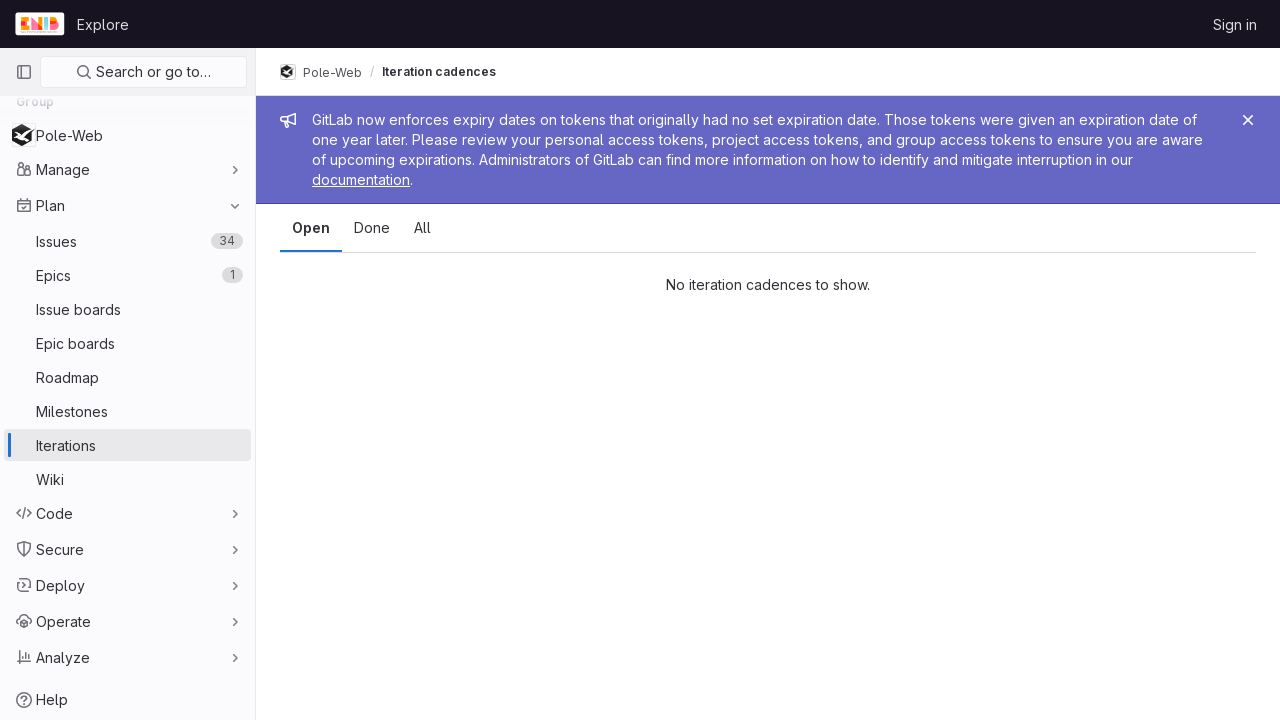

--- FILE ---
content_type: text/javascript; charset=utf-8
request_url: https://git.enib.fr/assets/webpack/commons-pages.groups.iteration_cadences-pages.projects.iteration_cadences.66570eae.chunk.js
body_size: 100538
content:
(this.webpackJsonp=this.webpackJsonp||[]).push([[256,37,38,42,50,68,82,112,114,1203],{"+XPY":function(e,t,n){
/*!
 * Pikaday
 *
 * Copyright © 2014 David Bushell | BSD & MIT license | https://github.com/Pikaday/Pikaday
 */
!function(t,i){"use strict";var a;try{a=n(!function(){var e=new Error("Cannot find module 'moment'");throw e.code="MODULE_NOT_FOUND",e}())}catch(e){}e.exports=function(e){var t="function"==typeof e,n=!!window.addEventListener,i=window.document,a=window.setTimeout,r=function(e,t,i,a){n?e.addEventListener(t,i,!!a):e.attachEvent("on"+t,i)},o=function(e,t,i,a){n?e.removeEventListener(t,i,!!a):e.detachEvent("on"+t,i)},s=function(e,t){return-1!==(" "+e.className+" ").indexOf(" "+t+" ")},l=function(e,t){s(e,t)||(e.className=""===e.className?t:e.className+" "+t)},c=function(e,t){var n;e.className=(n=(" "+e.className+" ").replace(" "+t+" "," ")).trim?n.trim():n.replace(/^\s+|\s+$/g,"")},d=function(e){return/Array/.test(Object.prototype.toString.call(e))},u=function(e){return/Date/.test(Object.prototype.toString.call(e))&&!isNaN(e.getTime())},f=function(e){var t=e.getDay();return 0===t||6===t},h=function(e){return e%4==0&&e%100!=0||e%400==0},p=function(e,t){return[31,h(e)?29:28,31,30,31,30,31,31,30,31,30,31][t]},m=function(e){u(e)&&e.setHours(0,0,0,0)},b=function(e,t){return e.getTime()===t.getTime()},v=function(e,t,n){var i,a;for(i in t)(a=void 0!==e[i])&&"object"==typeof t[i]&&null!==t[i]&&void 0===t[i].nodeName?u(t[i])?n&&(e[i]=new Date(t[i].getTime())):d(t[i])?n&&(e[i]=t[i].slice(0)):e[i]=v({},t[i],n):!n&&a||(e[i]=t[i]);return e},g=function(e,t,n){var a;i.createEvent?((a=i.createEvent("HTMLEvents")).initEvent(t,!0,!1),a=v(a,n),e.dispatchEvent(a)):i.createEventObject&&(a=i.createEventObject(),a=v(a,n),e.fireEvent("on"+t,a))},y=function(e){return e.month<0&&(e.year-=Math.ceil(Math.abs(e.month)/12),e.month+=12),e.month>11&&(e.year+=Math.floor(Math.abs(e.month)/12),e.month-=12),e},k={field:null,bound:void 0,ariaLabel:"Use the arrow keys to pick a date",position:"bottom left",reposition:!0,format:"YYYY-MM-DD",toString:null,parse:null,defaultDate:null,setDefaultDate:!1,firstDay:0,formatStrict:!1,minDate:null,maxDate:null,yearRange:10,showWeekNumber:!1,pickWholeWeek:!1,minYear:0,maxYear:9999,minMonth:void 0,maxMonth:void 0,startRange:null,endRange:null,isRTL:!1,yearSuffix:"",showMonthAfterYear:!1,showDaysInNextAndPreviousMonths:!1,enableSelectionDaysInNextAndPreviousMonths:!1,numberOfMonths:1,mainCalendar:"left",container:void 0,blurFieldOnSelect:!0,i18n:{previousMonth:"Previous Month",nextMonth:"Next Month",months:["January","February","March","April","May","June","July","August","September","October","November","December"],weekdays:["Sunday","Monday","Tuesday","Wednesday","Thursday","Friday","Saturday"],weekdaysShort:["Sun","Mon","Tue","Wed","Thu","Fri","Sat"]},theme:null,events:[],onSelect:null,onOpen:null,onClose:null,onDraw:null,keyboardInput:!0},O=function(e,t,n){for(t+=e.firstDay;t>=7;)t-=7;return n?e.i18n.weekdaysShort[t]:e.i18n.weekdays[t]},w=function(e){var t=[],n="false";if(e.isEmpty){if(!e.showDaysInNextAndPreviousMonths)return'<td class="is-empty"></td>';t.push("is-outside-current-month"),e.enableSelectionDaysInNextAndPreviousMonths||t.push("is-selection-disabled")}return e.isDisabled&&t.push("is-disabled"),e.isToday&&t.push("is-today"),e.isSelected&&(t.push("is-selected"),n="true"),e.hasEvent&&t.push("has-event"),e.isInRange&&t.push("is-inrange"),e.isStartRange&&t.push("is-startrange"),e.isEndRange&&t.push("is-endrange"),'<td data-day="'+e.day+'" class="'+t.join(" ")+'" aria-selected="'+n+'"><button class="pika-button pika-day" type="button" data-pika-year="'+e.year+'" data-pika-month="'+e.month+'" data-pika-day="'+e.day+'">'+e.day+"</button></td>"},S=function(e,t,n,i){return'<tr class="pika-row'+(n?" pick-whole-week":"")+(i?" is-selected":"")+'">'+(t?e.reverse():e).join("")+"</tr>"},j=function(e,t,n,i,a,r){var o,s,l,c,u,f=e._o,h=n===f.minYear,p=n===f.maxYear,m='<div id="'+r+'" class="pika-title" role="heading" aria-live="assertive">',b=!0,v=!0;for(l=[],o=0;o<12;o++)l.push('<option value="'+(n===a?o-t:12+o-t)+'"'+(o===i?' selected="selected"':"")+(h&&o<f.minMonth||p&&o>f.maxMonth?'disabled="disabled"':"")+">"+f.i18n.months[o]+"</option>");for(c='<div class="pika-label">'+f.i18n.months[i]+'<select class="pika-select pika-select-month" tabindex="-1">'+l.join("")+"</select></div>",d(f.yearRange)?(o=f.yearRange[0],s=f.yearRange[1]+1):(o=n-f.yearRange,s=1+n+f.yearRange),l=[];o<s&&o<=f.maxYear;o++)o>=f.minYear&&l.push('<option value="'+o+'"'+(o===n?' selected="selected"':"")+">"+o+"</option>");return u='<div class="pika-label">'+n+f.yearSuffix+'<select class="pika-select pika-select-year" tabindex="-1">'+l.join("")+"</select></div>",f.showMonthAfterYear?m+=u+c:m+=c+u,h&&(0===i||f.minMonth>=i)&&(b=!1),p&&(11===i||f.maxMonth<=i)&&(v=!1),0===t&&(m+='<button class="pika-prev'+(b?"":" is-disabled")+'" type="button">'+f.i18n.previousMonth+"</button>"),t===e._o.numberOfMonths-1&&(m+='<button class="pika-next'+(v?"":" is-disabled")+'" type="button">'+f.i18n.nextMonth+"</button>"),m+"</div>"},x=function(o){var l=this,c=l.config(o);l._onMouseDown=function(e){if(l._v){var t=(e=e||window.event).target||e.srcElement;if(t)if(s(t,"is-disabled")||(!s(t,"pika-button")||s(t,"is-empty")||s(t.parentNode,"is-disabled")?s(t,"pika-prev")?l.prevMonth():s(t,"pika-next")&&l.nextMonth():(l.setDate(new Date(t.getAttribute("data-pika-year"),t.getAttribute("data-pika-month"),t.getAttribute("data-pika-day"))),c.bound&&a((function(){l.hide(),c.blurFieldOnSelect&&c.field&&c.field.blur()}),100))),s(t,"pika-select"))l._c=!0;else{if(!e.preventDefault)return e.returnValue=!1,!1;e.preventDefault()}}},l._onChange=function(e){var t=(e=e||window.event).target||e.srcElement;t&&(s(t,"pika-select-month")?l.gotoMonth(t.value):s(t,"pika-select-year")&&l.gotoYear(t.value))},l._onKeyChange=function(e){if(e=e||window.event,l.isVisible())switch(e.keyCode){case 13:case 27:c.field&&c.field.blur();break;case 37:e.preventDefault(),l.adjustDate("subtract",1);break;case 38:l.adjustDate("subtract",7);break;case 39:l.adjustDate("add",1);break;case 40:l.adjustDate("add",7)}},l._onInputChange=function(n){var i;n.firedBy!==l&&(i=c.parse?c.parse(c.field.value,c.format):t?(i=e(c.field.value,c.format,c.formatStrict))&&i.isValid()?i.toDate():null:new Date(Date.parse(c.field.value)),u(i)&&l.setDate(i),l._v||l.show())},l._onInputFocus=function(){l.show()},l._onInputClick=function(){l.show()},l._onInputBlur=function(){var e=i.activeElement;do{if(s(e,"pika-single"))return}while(e=e.parentNode);l._c||(l._b=a((function(){l.hide()}),50)),l._c=!1},l._onClick=function(e){var t=(e=e||window.event).target||e.srcElement,i=t;if(t){!n&&s(t,"pika-select")&&(t.onchange||(t.setAttribute("onchange","return;"),r(t,"change",l._onChange)));do{if(s(i,"pika-single")||i===c.trigger)return}while(i=i.parentNode);l._v&&t!==c.trigger&&i!==c.trigger&&l.hide()}},l.el=i.createElement("div"),l.el.className="pika-single"+(c.isRTL?" is-rtl":"")+(c.theme?" "+c.theme:""),r(l.el,"mousedown",l._onMouseDown,!0),r(l.el,"touchend",l._onMouseDown,!0),r(l.el,"change",l._onChange),c.keyboardInput&&r(i,"keydown",l._onKeyChange),c.field&&(c.container?c.container.appendChild(l.el):c.bound?i.body.appendChild(l.el):c.field.parentNode.insertBefore(l.el,c.field.nextSibling),r(c.field,"change",l._onInputChange),c.defaultDate||(t&&c.field.value?c.defaultDate=e(c.field.value,c.format).toDate():c.defaultDate=new Date(Date.parse(c.field.value)),c.setDefaultDate=!0));var d=c.defaultDate;u(d)?c.setDefaultDate?l.setDate(d,!0):l.gotoDate(d):l.gotoDate(new Date),c.bound?(this.hide(),l.el.className+=" is-bound",r(c.trigger,"click",l._onInputClick),r(c.trigger,"focus",l._onInputFocus),r(c.trigger,"blur",l._onInputBlur)):this.show()};return x.prototype={config:function(e){this._o||(this._o=v({},k,!0));var t=v(this._o,e,!0);t.isRTL=!!t.isRTL,t.field=t.field&&t.field.nodeName?t.field:null,t.theme="string"==typeof t.theme&&t.theme?t.theme:null,t.bound=!!(void 0!==t.bound?t.field&&t.bound:t.field),t.trigger=t.trigger&&t.trigger.nodeName?t.trigger:t.field,t.disableWeekends=!!t.disableWeekends,t.disableDayFn="function"==typeof t.disableDayFn?t.disableDayFn:null;var n=parseInt(t.numberOfMonths,10)||1;if(t.numberOfMonths=n>4?4:n,u(t.minDate)||(t.minDate=!1),u(t.maxDate)||(t.maxDate=!1),t.minDate&&t.maxDate&&t.maxDate<t.minDate&&(t.maxDate=t.minDate=!1),t.minDate&&this.setMinDate(t.minDate),t.maxDate&&this.setMaxDate(t.maxDate),d(t.yearRange)){var i=(new Date).getFullYear()-10;t.yearRange[0]=parseInt(t.yearRange[0],10)||i,t.yearRange[1]=parseInt(t.yearRange[1],10)||i}else t.yearRange=Math.abs(parseInt(t.yearRange,10))||k.yearRange,t.yearRange>100&&(t.yearRange=100);return t},toString:function(n){return n=n||this._o.format,u(this._d)?this._o.toString?this._o.toString(this._d,n):t?e(this._d).format(n):this._d.toDateString():""},getMoment:function(){return t?e(this._d):null},setMoment:function(n,i){t&&e.isMoment(n)&&this.setDate(n.toDate(),i)},getDate:function(){return u(this._d)?new Date(this._d.getTime()):null},setDate:function(e,t){if(!e)return this._d=null,this._o.field&&(this._o.field.value="",g(this._o.field,"change",{firedBy:this})),this.draw();if("string"==typeof e&&(e=new Date(Date.parse(e))),u(e)){var n=this._o.minDate,i=this._o.maxDate;u(n)&&e<n?e=n:u(i)&&e>i&&(e=i),this._d=new Date(e.getTime()),m(this._d),this.gotoDate(this._d),this._o.field&&(this._o.field.value=this.toString(),g(this._o.field,"change",{firedBy:this})),t||"function"!=typeof this._o.onSelect||this._o.onSelect.call(this,this.getDate())}},gotoDate:function(e){var t=!0;if(u(e)){if(this.calendars){var n=new Date(this.calendars[0].year,this.calendars[0].month,1),i=new Date(this.calendars[this.calendars.length-1].year,this.calendars[this.calendars.length-1].month,1),a=e.getTime();i.setMonth(i.getMonth()+1),i.setDate(i.getDate()-1),t=a<n.getTime()||i.getTime()<a}t&&(this.calendars=[{month:e.getMonth(),year:e.getFullYear()}],"right"===this._o.mainCalendar&&(this.calendars[0].month+=1-this._o.numberOfMonths)),this.adjustCalendars()}},adjustDate:function(e,t){var n,i=this.getDate()||new Date,a=24*parseInt(t)*60*60*1e3;"add"===e?n=new Date(i.valueOf()+a):"subtract"===e&&(n=new Date(i.valueOf()-a)),this.setDate(n)},adjustCalendars:function(){this.calendars[0]=y(this.calendars[0]);for(var e=1;e<this._o.numberOfMonths;e++)this.calendars[e]=y({month:this.calendars[0].month+e,year:this.calendars[0].year});this.draw()},gotoToday:function(){this.gotoDate(new Date)},gotoMonth:function(e){isNaN(e)||(this.calendars[0].month=parseInt(e,10),this.adjustCalendars())},nextMonth:function(){this.calendars[0].month++,this.adjustCalendars()},prevMonth:function(){this.calendars[0].month--,this.adjustCalendars()},gotoYear:function(e){isNaN(e)||(this.calendars[0].year=parseInt(e,10),this.adjustCalendars())},setMinDate:function(e){e instanceof Date?(m(e),this._o.minDate=e,this._o.minYear=e.getFullYear(),this._o.minMonth=e.getMonth()):(this._o.minDate=k.minDate,this._o.minYear=k.minYear,this._o.minMonth=k.minMonth,this._o.startRange=k.startRange),this.draw()},setMaxDate:function(e){e instanceof Date?(m(e),this._o.maxDate=e,this._o.maxYear=e.getFullYear(),this._o.maxMonth=e.getMonth()):(this._o.maxDate=k.maxDate,this._o.maxYear=k.maxYear,this._o.maxMonth=k.maxMonth,this._o.endRange=k.endRange),this.draw()},setStartRange:function(e){this._o.startRange=e},setEndRange:function(e){this._o.endRange=e},draw:function(e){if(this._v||e){var t,n=this._o,i=n.minYear,r=n.maxYear,o=n.minMonth,s=n.maxMonth,l="";this._y<=i&&(this._y=i,!isNaN(o)&&this._m<o&&(this._m=o)),this._y>=r&&(this._y=r,!isNaN(s)&&this._m>s&&(this._m=s)),t="pika-title-"+Math.random().toString(36).replace(/[^a-z]+/g,"").substr(0,2);for(var c=0;c<n.numberOfMonths;c++)l+='<div class="pika-lendar">'+j(this,c,this.calendars[c].year,this.calendars[c].month,this.calendars[0].year,t)+this.render(this.calendars[c].year,this.calendars[c].month,t)+"</div>";this.el.innerHTML=l,n.bound&&"hidden"!==n.field.type&&a((function(){n.trigger.focus()}),1),"function"==typeof this._o.onDraw&&this._o.onDraw(this),n.bound&&n.field.setAttribute("aria-label",n.ariaLabel)}},adjustPosition:function(){var e,t,n,a,r,o,s,d,u,f,h,p;if(!this._o.container){if(this.el.style.position="absolute",t=e=this._o.trigger,n=this.el.offsetWidth,a=this.el.offsetHeight,r=window.innerWidth||i.documentElement.clientWidth,o=window.innerHeight||i.documentElement.clientHeight,s=window.pageYOffset||i.body.scrollTop||i.documentElement.scrollTop,h=!0,p=!0,"function"==typeof e.getBoundingClientRect)d=(f=e.getBoundingClientRect()).left+window.pageXOffset,u=f.bottom+window.pageYOffset;else for(d=t.offsetLeft,u=t.offsetTop+t.offsetHeight;t=t.offsetParent;)d+=t.offsetLeft,u+=t.offsetTop;(this._o.reposition&&d+n>r||this._o.position.indexOf("right")>-1&&d-n+e.offsetWidth>0)&&(d=d-n+e.offsetWidth,h=!1),(this._o.reposition&&u+a>o+s||this._o.position.indexOf("top")>-1&&u-a-e.offsetHeight>0)&&(u=u-a-e.offsetHeight,p=!1),this.el.style.left=d+"px",this.el.style.top=u+"px",l(this.el,h?"left-aligned":"right-aligned"),l(this.el,p?"bottom-aligned":"top-aligned"),c(this.el,h?"right-aligned":"left-aligned"),c(this.el,p?"top-aligned":"bottom-aligned")}},render:function(e,t,n){var i=this._o,a=new Date,r=p(e,t),o=new Date(e,t,1).getDay(),s=[],l=[];m(a),i.firstDay>0&&(o-=i.firstDay)<0&&(o+=7);for(var c=0===t?11:t-1,d=11===t?0:t+1,h=0===t?e-1:e,v=11===t?e+1:e,g=p(h,c),y=r+o,k=y;k>7;)k-=7;y+=7-k;for(var j,x,I,C,T=!1,D=0,P=0;D<y;D++){var _=new Date(e,t,D-o+1),N=!!u(this._d)&&b(_,this._d),E=b(_,a),$=-1!==i.events.indexOf(_.toDateString()),F=D<o||D>=r+o,A=D-o+1,R=t,B=e,L=i.startRange&&b(i.startRange,_),V=i.endRange&&b(i.endRange,_),q=i.startRange&&i.endRange&&i.startRange<_&&_<i.endRange;F&&(D<o?(A=g+A,R=c,B=h):(A-=r,R=d,B=v));var z={day:A,month:R,year:B,hasEvent:$,isSelected:N,isToday:E,isDisabled:i.minDate&&_<i.minDate||i.maxDate&&_>i.maxDate||i.disableWeekends&&f(_)||i.disableDayFn&&i.disableDayFn(_),isEmpty:F,isStartRange:L,isEndRange:V,isInRange:q,showDaysInNextAndPreviousMonths:i.showDaysInNextAndPreviousMonths,enableSelectionDaysInNextAndPreviousMonths:i.enableSelectionDaysInNextAndPreviousMonths};i.pickWholeWeek&&N&&(T=!0),l.push(w(z)),7==++P&&(i.showWeekNumber&&l.unshift((j=D-o,x=t,I=e,C=void 0,void 0,C=new Date(I,0,1),'<td class="pika-week">'+Math.ceil(((new Date(I,x,j)-C)/864e5+C.getDay()+1)/7)+"</td>")),s.push(S(l,i.isRTL,i.pickWholeWeek,T)),l=[],P=0,T=!1)}return function(e,t,n){return'<table cellpadding="0" cellspacing="0" class="pika-table" role="grid" aria-labelledby="'+n+'">'+function(e){var t,n=[];e.showWeekNumber&&n.push("<th></th>");for(t=0;t<7;t++)n.push('<th scope="col"><abbr title="'+O(e,t)+'">'+O(e,t,!0)+"</abbr></th>");return"<thead><tr>"+(e.isRTL?n.reverse():n).join("")+"</tr></thead>"}(e)+(i=t,"<tbody>"+i.join("")+"</tbody></table>");var i}(i,s,n)},isVisible:function(){return this._v},show:function(){this.isVisible()||(this._v=!0,this.draw(),c(this.el,"is-hidden"),this._o.bound&&(r(i,"click",this._onClick),this.adjustPosition()),"function"==typeof this._o.onOpen&&this._o.onOpen.call(this))},hide:function(){var e=this._v;!1!==e&&(this._o.bound&&o(i,"click",this._onClick),this.el.style.position="static",this.el.style.left="auto",this.el.style.top="auto",l(this.el,"is-hidden"),this._v=!1,void 0!==e&&"function"==typeof this._o.onClose&&this._o.onClose.call(this))},destroy:function(){var e=this._o;this.hide(),o(this.el,"mousedown",this._onMouseDown,!0),o(this.el,"touchend",this._onMouseDown,!0),o(this.el,"change",this._onChange),e.keyboardInput&&o(i,"keydown",this._onKeyChange),e.field&&(o(e.field,"change",this._onInputChange),e.bound&&(o(e.trigger,"click",this._onInputClick),o(e.trigger,"focus",this._onInputFocus),o(e.trigger,"blur",this._onInputBlur))),this.el.parentNode&&this.el.parentNode.removeChild(this.el)}},x}(a)}()},"/Oxb":function(e,t,n){var i={kind:"Document",definitions:[{kind:"OperationDefinition",operation:"mutation",name:{kind:"Name",value:"updateIterationCadence"},variableDefinitions:[{kind:"VariableDefinition",variable:{kind:"Variable",name:{kind:"Name",value:"input"}},type:{kind:"NonNullType",type:{kind:"NamedType",name:{kind:"Name",value:"IterationCadenceUpdateInput"}}},directives:[]}],directives:[],selectionSet:{kind:"SelectionSet",selections:[{kind:"Field",alias:{kind:"Name",value:"result"},name:{kind:"Name",value:"iterationCadenceUpdate"},arguments:[{kind:"Argument",name:{kind:"Name",value:"input"},value:{kind:"Variable",name:{kind:"Name",value:"input"}}}],directives:[],selectionSet:{kind:"SelectionSet",selections:[{kind:"Field",name:{kind:"Name",value:"iterationCadence"},arguments:[],directives:[],selectionSet:{kind:"SelectionSet",selections:[{kind:"FragmentSpread",name:{kind:"Name",value:"IterationCadence"},directives:[]}]}},{kind:"Field",name:{kind:"Name",value:"errors"},arguments:[],directives:[]}]}}]}}],loc:{start:0,end:242}};i.loc.source={body:'#import "./iteration_cadence.fragment.graphql"\n\nmutation updateIterationCadence($input: IterationCadenceUpdateInput!) {\n  result: iterationCadenceUpdate(input: $input) {\n    iterationCadence {\n      ...IterationCadence\n    }\n    errors\n  }\n}\n',name:"GraphQL request",locationOffset:{line:1,column:1}};var a={};i.definitions=i.definitions.concat(n("ISQB").definitions.filter((function(e){if("FragmentDefinition"!==e.kind)return!0;var t=e.name.value;return!a[t]&&(a[t]=!0,!0)})));var r={};function o(e,t){for(var n=0;n<e.definitions.length;n++){var i=e.definitions[n];if(i.name&&i.name.value==t)return i}}i.definitions.forEach((function(e){if(e.name){var t=new Set;!function e(t,n){if("FragmentSpread"===t.kind)n.add(t.name.value);else if("VariableDefinition"===t.kind){var i=t.type;"NamedType"===i.kind&&n.add(i.name.value)}t.selectionSet&&t.selectionSet.selections.forEach((function(t){e(t,n)})),t.variableDefinitions&&t.variableDefinitions.forEach((function(t){e(t,n)})),t.definitions&&t.definitions.forEach((function(t){e(t,n)}))}(e,t),r[e.name.value]=t}})),e.exports=i,e.exports.updateIterationCadence=function(e,t){var n={kind:e.kind,definitions:[o(e,t)]};e.hasOwnProperty("loc")&&(n.loc=e.loc);var i=r[t]||new Set,a=new Set,s=new Set;for(i.forEach((function(e){s.add(e)}));s.size>0;){var l=s;s=new Set,l.forEach((function(e){a.has(e)||(a.add(e),(r[e]||new Set).forEach((function(e){s.add(e)})))}))}return a.forEach((function(t){var i=o(e,t);i&&n.definitions.push(i)})),n}(i,"updateIterationCadence")},"11kg":function(e,t,n){"use strict";var i=n("h7kv"),a=n.n(i),r=n("Pyw5"),o=n.n(r);const s={name:"GlInfiniteScroll",props:{totalItems:{type:Number,required:!1,default:0},fetchedItems:{type:Number,required:!0},maxListHeight:{type:Number,required:!1,default:0}},computed:{listHeight(){return{maxHeight:this.maxListHeight?this.maxListHeight+"px":"auto"}},legendText(){return this.totalItems>0?`Showing ${this.fetchedItems} of ${this.totalItems} items`:`Showing ${this.fetchedItems} items`}},watch:{fetchedItems(e,t){if(e>t){const{scrollHeight:e,scrollTop:t}=this.$refs.infiniteContainer;0!==e&&0===t&&this.$nextTick(()=>{const{scrollHeight:t}=this.$refs.infiniteContainer;let n=t-e-5;n<1&&(n=1),this.scrollTo({top:n})})}}},mounted(){this.$nextTick(()=>{this.$listeners.topReached&&!this.$listeners.bottomReached&&this.scrollDown()})},methods:{scrollUp(){this.scrollTo({top:5})},scrollDown(){const{scrollHeight:e}=this.$refs.infiniteContainer;this.scrollTo({top:e-5})},scrollTo(e){let{top:t,behavior:n}=e;this.$refs.infiniteContainer.scrollTo({top:t,behavior:n})},topReached:a()((function(){this.$emit("topReached")}),1e3),bottomReached:a()((function(){this.$emit("bottomReached")}),1e3),itemsListHeight(){return this.$refs.infiniteContainer.scrollHeight},scrollTop(){return this.$refs.infiniteContainer.scrollTop},handleScroll:a()((function(){Math.abs(this.itemsListHeight()-this.maxListHeight-this.scrollTop())<1?this.bottomReached():this.scrollTop()<=1&&this.topReached()}))}};const l=o()({render:function(){var e=this,t=e.$createElement,n=e._self._c||t;return n("div",[e._t("header"),e._v(" "),n("div",e._g(e._b({ref:"infiniteContainer",staticClass:"gl-infinite-scroll-container",style:e.listHeight,on:{scroll:e.handleScroll}},"div",e.$attrs,!1),e.$listeners),[e._t("items")],2),e._v(" "),n("p",{staticClass:"gl-infinite-scroll-legend"},[e._t("default",(function(){return[e._v("\n      "+e._s(e.legendText)+"\n    ")]}),{fetchedItems:e.fetchedItems,totalItems:e.totalItems})],2)],2)},staticRenderFns:[]},void 0,s,void 0,!1,void 0,!1,void 0,void 0,void 0);t.a=l},"30z/":function(e,t){var n={kind:"Document",definitions:[{kind:"FragmentDefinition",name:{kind:"Name",value:"Label"},typeCondition:{kind:"NamedType",name:{kind:"Name",value:"Label"}},directives:[],selectionSet:{kind:"SelectionSet",selections:[{kind:"Field",name:{kind:"Name",value:"id"},arguments:[],directives:[]},{kind:"Field",name:{kind:"Name",value:"title"},arguments:[],directives:[]},{kind:"Field",name:{kind:"Name",value:"description"},arguments:[],directives:[]},{kind:"Field",name:{kind:"Name",value:"color"},arguments:[],directives:[]},{kind:"Field",name:{kind:"Name",value:"textColor"},arguments:[],directives:[]}]}}],loc:{start:0,end:75}};n.loc.source={body:"fragment Label on Label {\n  id\n  title\n  description\n  color\n  textColor\n}\n",name:"GraphQL request",locationOffset:{line:1,column:1}};var i={};function a(e,t){for(var n=0;n<e.definitions.length;n++){var i=e.definitions[n];if(i.name&&i.name.value==t)return i}}n.definitions.forEach((function(e){if(e.name){var t=new Set;!function e(t,n){if("FragmentSpread"===t.kind)n.add(t.name.value);else if("VariableDefinition"===t.kind){var i=t.type;"NamedType"===i.kind&&n.add(i.name.value)}t.selectionSet&&t.selectionSet.selections.forEach((function(t){e(t,n)})),t.variableDefinitions&&t.variableDefinitions.forEach((function(t){e(t,n)})),t.definitions&&t.definitions.forEach((function(t){e(t,n)}))}(e,t),i[e.name.value]=t}})),e.exports=n,e.exports.Label=function(e,t){var n={kind:e.kind,definitions:[a(e,t)]};e.hasOwnProperty("loc")&&(n.loc=e.loc);var r=i[t]||new Set,o=new Set,s=new Set;for(r.forEach((function(e){s.add(e)}));s.size>0;){var l=s;s=new Set,l.forEach((function(e){o.has(e)||(o.add(e),(i[e]||new Set).forEach((function(e){s.add(e)})))}))}return o.forEach((function(t){var i=a(e,t);i&&n.definitions.push(i)})),n}(n,"Label")},"3A1J":function(e,t,n){"use strict";var i=n("LLbv"),a=n("4lAS"),r=n("EldY"),o=n("Pyw5"),s=n.n(o);const l={name:"ClearIconButton",components:{GlButton:a.a},directives:{GlTooltip:i.a},props:{title:{type:String,required:!1,default:()=>Object(r.a)("ClearIconButton.title","Clear")},tooltipContainer:{required:!1,default:!1,validator:e=>!1===e||"string"==typeof e||e instanceof HTMLElement}}};const c=s()({render:function(){var e=this.$createElement;return(this._self._c||e)("gl-button",this._g({directives:[{name:"gl-tooltip",rawName:"v-gl-tooltip.hover",value:{container:this.tooltipContainer},expression:"{ container: tooltipContainer }",modifiers:{hover:!0}}],staticClass:"gl-clear-icon-button",attrs:{variant:"default",category:"tertiary",size:"small",name:"clear",icon:"clear",title:this.title,"aria-label":this.title}},this.$listeners))},staticRenderFns:[]},void 0,l,void 0,!1,void 0,!1,void 0,void 0,void 0);t.a=c},"3CjL":function(e,t,n){var i=n("6+df"),a=n("3ftC");e.exports=function(e,t,n){return void 0===n&&(n=t,t=void 0),void 0!==n&&(n=(n=a(n))==n?n:0),void 0!==t&&(t=(t=a(t))==t?t:0),i(a(e),t,n)}},"3fen":function(e,t,n){"use strict";n.d(t,"a",(function(){return d})),n.d(t,"b",(function(){return s})),n.d(t,"c",(function(){return u}));var i=n("6npM"),a=n.n(i),r=n("lx39"),o=n.n(r);const s=e=>Boolean(e)&&(o()(e.value)||a()(e.value)),l=function(){let{options:e}=arguments.length>0&&void 0!==arguments[0]?arguments[0]:{};return Array.isArray(e)&&e.every(s)},c=e=>e.length===new Set(e).size,d=e=>e.flatMap(e=>s(e)?e:e.options),u=e=>(e=>e.every(s)||e.every(l))(e)&&(e=>c(d(e).map(e=>{let{value:t}=e;return t})))(e)&&(e=>c(e.filter(l).map(e=>{let{text:t}=e;return t})))(e)},"3hiO":function(e,t,n){"use strict";n.d(t,"a",(function(){return a})),n.d(t,"b",(function(){return r})),n.d(t,"c",(function(){return o}));n("ZzK0"),n("z6RN"),n("BzOf"),n("v2fZ");var i=n("bOix");function a({startDate:e,dueDate:t}){return`${Object(i.s)(e,"mmm d, yyyy",!0)} - ${Object(i.s)(t,"mmm d, yyyy",!0)}`}function r(e){const t=[];return e.forEach((function(e){if(!e.iterationCadence)return;const{title:n,id:i}=e.iterationCadence,r={id:e.id,title:e.title,period:a(e)},o=t.find((function(e){return e.title===n}));o?o.iterations.push(r):t.push({title:n,iterations:[r],id:i})})),t}function o(e){const t=[];return e.forEach((function(e){if(!e.iterationCadence)return;const{title:n}=e.iterationCadence,i={value:e.id,title:e.title,text:a(e)},r=t.find((function(e){return e.text===n}));r?r.options.push(i):t.push({text:n,options:[i]})})),t}},"4Hym":function(e,t,n){"use strict";n.d(t,"a",(function(){return p}));var i=n("8ENL"),a=n("0zRR"),r=n("fkuG"),o=n("ua/H"),s=n("P/DV"),l=n("H1r6"),c=n("EQ0+");function d(e,t){var n=Object.keys(e);if(Object.getOwnPropertySymbols){var i=Object.getOwnPropertySymbols(e);t&&(i=i.filter((function(t){return Object.getOwnPropertyDescriptor(e,t).enumerable}))),n.push.apply(n,i)}return n}function u(e){for(var t=1;t<arguments.length;t++){var n=null!=arguments[t]?arguments[t]:{};t%2?d(Object(n),!0).forEach((function(t){f(e,t,n[t])})):Object.getOwnPropertyDescriptors?Object.defineProperties(e,Object.getOwnPropertyDescriptors(n)):d(Object(n)).forEach((function(t){Object.defineProperty(e,t,Object.getOwnPropertyDescriptor(n,t))}))}return e}function f(e,t,n){return t in e?Object.defineProperty(e,t,{value:n,enumerable:!0,configurable:!0,writable:!0}):e[t]=n,e}var h=Object(o.c)({footVariant:Object(o.b)(r.r)},a.fb),p=Object(i.c)({name:a.fb,mixins:[s.a,l.a,c.a],provide:function(){var e=this;return{getBvTableRowGroup:function(){return e}}},inject:{getBvTable:{default:function(){return function(){return{}}}}},inheritAttrs:!1,props:h,computed:{bvTable:function(){return this.getBvTable()},isTfoot:function(){return!0},isDark:function(){return this.bvTable.dark},isStacked:function(){return this.bvTable.isStacked},isResponsive:function(){return this.bvTable.isResponsive},isStickyHeader:function(){return!1},hasStickyHeader:function(){return!this.isStacked&&this.bvTable.stickyHeader},tableVariant:function(){return this.bvTable.tableVariant},tfootClasses:function(){return[this.footVariant?"thead-".concat(this.footVariant):null]},tfootAttrs:function(){return u(u({},this.bvAttrs),{},{role:"rowgroup"})}},render:function(e){return e("tfoot",{class:this.tfootClasses,attrs:this.tfootAttrs,on:this.bvListeners},this.normalizeSlot())}})},"4UiK":function(e,t,n){"use strict";n.d(t,"a",(function(){return l})),n.d(t,"c",(function(){return c})),n.d(t,"d",(function(){return d})),n.d(t,"e",(function(){return u})),n.d(t,"b",(function(){return f}));var i=n("lx39"),a=n.n(i),r=(n("LdIe"),n("z6RN"),n("PTOk"),n("TPye"),n("0AwG"));const o=function(e){let t;if(Array.isArray(e)&&e.every(a.a))t=e.join("/");else{if(!a()(e))throw new Error("Invalid autosave key");t=e}return"autosave/"+t},s=function(e){return o(e)+"/lockVersion"},l=function(e){try{window.localStorage.removeItem(o(e)),window.localStorage.removeItem(s(e))}catch(e){console.error(e)}},c=function(e){try{return window.localStorage.getItem(o(e))}catch(e){return console.error(e),null}},d=function(e){try{return window.localStorage.getItem(s(e))}catch(e){return console.error(e),null}},u=function(e,t,n){try{window.localStorage.setItem(o(e),t),n&&window.localStorage.setItem(s(e),n)}catch(e){console.error(e)}},f=function(e,t){return["Note",Object(r.f)(e),t,"Reply"].join("/")}},"4wgn":function(e,t,n){"use strict";n.d(t,"a",(function(){return i})),n.d(t,"b",(function(){return a})),n.d(t,"c",(function(){return r})),n.d(t,"d",(function(){return o})),n.d(t,"e",(function(){return s})),n.d(t,"f",(function(){return l})),n.d(t,"g",(function(){return c})),n.d(t,"h",(function(){return d})),n.d(t,"i",(function(){return u})),n.d(t,"j",(function(){return f})),n.d(t,"k",(function(){return h})),n.d(t,"l",(function(){return p})),n.d(t,"m",(function(){return m})),n.d(t,"n",(function(){return b})),n.d(t,"o",(function(){return v})),n.d(t,"p",(function(){return g})),n.d(t,"q",(function(){return y})),n.d(t,"r",(function(){return k})),n.d(t,"s",(function(){return O})),n.d(t,"t",(function(){return w})),n.d(t,"u",(function(){return S})),n.d(t,"v",(function(){return j})),n.d(t,"w",(function(){return x})),n.d(t,"x",(function(){return I})),n.d(t,"y",(function(){return C})),n.d(t,"z",(function(){return T})),n.d(t,"A",(function(){return D})),n.d(t,"C",(function(){return P})),n.d(t,"D",(function(){return _})),n.d(t,"E",(function(){return N})),n.d(t,"B",(function(){return E}));const i=3,a="Board",r="Ci::Build",o="Ci::Pipeline",s="Ci::Runner",l="Ci::Variable",c="CommitStatus",d="CustomerRelations::Contact",u="CustomerRelations::Organization",f="Discussion",h="Epic",p="Boards::EpicBoard",m="Group",b="Issue",v="Iteration",g="Iterations::Cadence",y="MergeRequest",k="Milestone",O="Note",w="Packages::Package",S="Project",j="DastScannerProfile",x="DastSiteProfile",I="Todo",C="User",T="Vulnerability",D="WorkItem",P="Organizations::Organization",_="Users::SavedReply",N="RemoteDevelopment::Workspace",E="ComplianceManagement::Framework"},"5wtN":function(e,t){var n={kind:"Document",definitions:[{kind:"FragmentDefinition",name:{kind:"Name",value:"PageInfo"},typeCondition:{kind:"NamedType",name:{kind:"Name",value:"PageInfo"}},directives:[],selectionSet:{kind:"SelectionSet",selections:[{kind:"Field",name:{kind:"Name",value:"hasNextPage"},arguments:[],directives:[]},{kind:"Field",name:{kind:"Name",value:"hasPreviousPage"},arguments:[],directives:[]},{kind:"Field",name:{kind:"Name",value:"startCursor"},arguments:[],directives:[]},{kind:"Field",name:{kind:"Name",value:"endCursor"},arguments:[],directives:[]}]}}],loc:{start:0,end:92}};n.loc.source={body:"fragment PageInfo on PageInfo {\n  hasNextPage\n  hasPreviousPage\n  startCursor\n  endCursor\n}\n",name:"GraphQL request",locationOffset:{line:1,column:1}};var i={};function a(e,t){for(var n=0;n<e.definitions.length;n++){var i=e.definitions[n];if(i.name&&i.name.value==t)return i}}n.definitions.forEach((function(e){if(e.name){var t=new Set;!function e(t,n){if("FragmentSpread"===t.kind)n.add(t.name.value);else if("VariableDefinition"===t.kind){var i=t.type;"NamedType"===i.kind&&n.add(i.name.value)}t.selectionSet&&t.selectionSet.selections.forEach((function(t){e(t,n)})),t.variableDefinitions&&t.variableDefinitions.forEach((function(t){e(t,n)})),t.definitions&&t.definitions.forEach((function(t){e(t,n)}))}(e,t),i[e.name.value]=t}})),e.exports=n,e.exports.PageInfo=function(e,t){var n={kind:e.kind,definitions:[a(e,t)]};e.hasOwnProperty("loc")&&(n.loc=e.loc);var r=i[t]||new Set,o=new Set,s=new Set;for(r.forEach((function(e){s.add(e)}));s.size>0;){var l=s;s=new Set,l.forEach((function(e){o.has(e)||(o.add(e),(i[e]||new Set).forEach((function(e){s.add(e)})))}))}return o.forEach((function(t){var i=a(e,t);i&&n.definitions.push(i)})),n}(n,"PageInfo")},"6+df":function(e,t){e.exports=function(e,t,n){return e==e&&(void 0!==n&&(e=e<=n?e:n),void 0!==t&&(e=e>=t?e:t)),e}},"63Va":function(e,t,n){var i={kind:"Document",definitions:[{kind:"OperationDefinition",operation:"query",name:{kind:"Name",value:"Iteration"},variableDefinitions:[{kind:"VariableDefinition",variable:{kind:"Variable",name:{kind:"Name",value:"fullPath"}},type:{kind:"NonNullType",type:{kind:"NamedType",name:{kind:"Name",value:"ID"}}},directives:[]},{kind:"VariableDefinition",variable:{kind:"Variable",name:{kind:"Name",value:"id"}},type:{kind:"NonNullType",type:{kind:"NamedType",name:{kind:"Name",value:"ID"}}},directives:[]},{kind:"VariableDefinition",variable:{kind:"Variable",name:{kind:"Name",value:"isGroup"}},type:{kind:"NamedType",name:{kind:"Name",value:"Boolean"}},defaultValue:{kind:"BooleanValue",value:!0},directives:[]}],directives:[],selectionSet:{kind:"SelectionSet",selections:[{kind:"Field",name:{kind:"Name",value:"group"},arguments:[{kind:"Argument",name:{kind:"Name",value:"fullPath"},value:{kind:"Variable",name:{kind:"Name",value:"fullPath"}}}],directives:[{kind:"Directive",name:{kind:"Name",value:"include"},arguments:[{kind:"Argument",name:{kind:"Name",value:"if"},value:{kind:"Variable",name:{kind:"Name",value:"isGroup"}}}]}],selectionSet:{kind:"SelectionSet",selections:[{kind:"Field",name:{kind:"Name",value:"id"},arguments:[],directives:[]},{kind:"Field",name:{kind:"Name",value:"iterations"},arguments:[{kind:"Argument",name:{kind:"Name",value:"id"},value:{kind:"Variable",name:{kind:"Name",value:"id"}}},{kind:"Argument",name:{kind:"Name",value:"first"},value:{kind:"IntValue",value:"1"}},{kind:"Argument",name:{kind:"Name",value:"includeAncestors"},value:{kind:"BooleanValue",value:!0}}],directives:[],selectionSet:{kind:"SelectionSet",selections:[{kind:"Field",name:{kind:"Name",value:"nodes"},arguments:[],directives:[],selectionSet:{kind:"SelectionSet",selections:[{kind:"FragmentSpread",name:{kind:"Name",value:"IterationReport"},directives:[]}]}}]}}]}},{kind:"Field",name:{kind:"Name",value:"project"},arguments:[{kind:"Argument",name:{kind:"Name",value:"fullPath"},value:{kind:"Variable",name:{kind:"Name",value:"fullPath"}}}],directives:[{kind:"Directive",name:{kind:"Name",value:"skip"},arguments:[{kind:"Argument",name:{kind:"Name",value:"if"},value:{kind:"Variable",name:{kind:"Name",value:"isGroup"}}}]}],selectionSet:{kind:"SelectionSet",selections:[{kind:"Field",name:{kind:"Name",value:"id"},arguments:[],directives:[]},{kind:"Field",name:{kind:"Name",value:"iterations"},arguments:[{kind:"Argument",name:{kind:"Name",value:"id"},value:{kind:"Variable",name:{kind:"Name",value:"id"}}},{kind:"Argument",name:{kind:"Name",value:"first"},value:{kind:"IntValue",value:"1"}},{kind:"Argument",name:{kind:"Name",value:"includeAncestors"},value:{kind:"BooleanValue",value:!0}}],directives:[],selectionSet:{kind:"SelectionSet",selections:[{kind:"Field",name:{kind:"Name",value:"nodes"},arguments:[],directives:[],selectionSet:{kind:"SelectionSet",selections:[{kind:"FragmentSpread",name:{kind:"Name",value:"IterationReport"},directives:[]}]}}]}}]}}]}}],loc:{start:0,end:479}};i.loc.source={body:'#import "./iteration_report.fragment.graphql"\n\nquery Iteration($fullPath: ID!, $id: ID!, $isGroup: Boolean = true) {\n  group(fullPath: $fullPath) @include(if: $isGroup) {\n    id\n    iterations(id: $id, first: 1, includeAncestors: true) {\n      nodes {\n        ...IterationReport\n      }\n    }\n  }\n\n  project(fullPath: $fullPath) @skip(if: $isGroup) {\n    id\n    iterations(id: $id, first: 1, includeAncestors: true) {\n      nodes {\n        ...IterationReport\n      }\n    }\n  }\n}\n',name:"GraphQL request",locationOffset:{line:1,column:1}};var a={};i.definitions=i.definitions.concat(n("V9WI").definitions.filter((function(e){if("FragmentDefinition"!==e.kind)return!0;var t=e.name.value;return!a[t]&&(a[t]=!0,!0)})));var r={};function o(e,t){for(var n=0;n<e.definitions.length;n++){var i=e.definitions[n];if(i.name&&i.name.value==t)return i}}i.definitions.forEach((function(e){if(e.name){var t=new Set;!function e(t,n){if("FragmentSpread"===t.kind)n.add(t.name.value);else if("VariableDefinition"===t.kind){var i=t.type;"NamedType"===i.kind&&n.add(i.name.value)}t.selectionSet&&t.selectionSet.selections.forEach((function(t){e(t,n)})),t.variableDefinitions&&t.variableDefinitions.forEach((function(t){e(t,n)})),t.definitions&&t.definitions.forEach((function(t){e(t,n)}))}(e,t),r[e.name.value]=t}})),e.exports=i,e.exports.Iteration=function(e,t){var n={kind:e.kind,definitions:[o(e,t)]};e.hasOwnProperty("loc")&&(n.loc=e.loc);var i=r[t]||new Set,a=new Set,s=new Set;for(i.forEach((function(e){s.add(e)}));s.size>0;){var l=s;s=new Set,l.forEach((function(e){a.has(e)||(a.add(e),(r[e]||new Set).forEach((function(e){s.add(e)})))}))}return a.forEach((function(t){var i=o(e,t);i&&n.definitions.push(i)})),n}(i,"Iteration")},"6Fyk":function(e,t,n){var i={kind:"Document",definitions:[{kind:"OperationDefinition",operation:"query",name:{kind:"Name",value:"IterationIssues"},variableDefinitions:[{kind:"VariableDefinition",variable:{kind:"Variable",name:{kind:"Name",value:"fullPath"}},type:{kind:"NonNullType",type:{kind:"NamedType",name:{kind:"Name",value:"ID"}}},directives:[]},{kind:"VariableDefinition",variable:{kind:"Variable",name:{kind:"Name",value:"id"}},type:{kind:"NonNullType",type:{kind:"NamedType",name:{kind:"Name",value:"ID"}}},directives:[]},{kind:"VariableDefinition",variable:{kind:"Variable",name:{kind:"Name",value:"isGroup"}},type:{kind:"NamedType",name:{kind:"Name",value:"Boolean"}},defaultValue:{kind:"BooleanValue",value:!0},directives:[]},{kind:"VariableDefinition",variable:{kind:"Variable",name:{kind:"Name",value:"beforeCursor"}},type:{kind:"NamedType",name:{kind:"Name",value:"String"}},defaultValue:{kind:"StringValue",value:"",block:!1},directives:[]},{kind:"VariableDefinition",variable:{kind:"Variable",name:{kind:"Name",value:"afterCursor"}},type:{kind:"NamedType",name:{kind:"Name",value:"String"}},defaultValue:{kind:"StringValue",value:"",block:!1},directives:[]},{kind:"VariableDefinition",variable:{kind:"Variable",name:{kind:"Name",value:"firstPageSize"}},type:{kind:"NamedType",name:{kind:"Name",value:"Int"}},directives:[]},{kind:"VariableDefinition",variable:{kind:"Variable",name:{kind:"Name",value:"lastPageSize"}},type:{kind:"NamedType",name:{kind:"Name",value:"Int"}},directives:[]}],directives:[],selectionSet:{kind:"SelectionSet",selections:[{kind:"Field",name:{kind:"Name",value:"group"},arguments:[{kind:"Argument",name:{kind:"Name",value:"fullPath"},value:{kind:"Variable",name:{kind:"Name",value:"fullPath"}}}],directives:[{kind:"Directive",name:{kind:"Name",value:"include"},arguments:[{kind:"Argument",name:{kind:"Name",value:"if"},value:{kind:"Variable",name:{kind:"Name",value:"isGroup"}}}]}],selectionSet:{kind:"SelectionSet",selections:[{kind:"Field",name:{kind:"Name",value:"id"},arguments:[],directives:[]},{kind:"Field",name:{kind:"Name",value:"issues"},arguments:[{kind:"Argument",name:{kind:"Name",value:"iterationId"},value:{kind:"ListValue",values:[{kind:"Variable",name:{kind:"Name",value:"id"}}]}},{kind:"Argument",name:{kind:"Name",value:"before"},value:{kind:"Variable",name:{kind:"Name",value:"beforeCursor"}}},{kind:"Argument",name:{kind:"Name",value:"after"},value:{kind:"Variable",name:{kind:"Name",value:"afterCursor"}}},{kind:"Argument",name:{kind:"Name",value:"first"},value:{kind:"Variable",name:{kind:"Name",value:"firstPageSize"}}},{kind:"Argument",name:{kind:"Name",value:"last"},value:{kind:"Variable",name:{kind:"Name",value:"lastPageSize"}}},{kind:"Argument",name:{kind:"Name",value:"includeSubgroups"},value:{kind:"BooleanValue",value:!0}}],directives:[],selectionSet:{kind:"SelectionSet",selections:[{kind:"FragmentSpread",name:{kind:"Name",value:"IterationIssues"},directives:[]}]}}]}},{kind:"Field",name:{kind:"Name",value:"project"},arguments:[{kind:"Argument",name:{kind:"Name",value:"fullPath"},value:{kind:"Variable",name:{kind:"Name",value:"fullPath"}}}],directives:[{kind:"Directive",name:{kind:"Name",value:"skip"},arguments:[{kind:"Argument",name:{kind:"Name",value:"if"},value:{kind:"Variable",name:{kind:"Name",value:"isGroup"}}}]}],selectionSet:{kind:"SelectionSet",selections:[{kind:"Field",name:{kind:"Name",value:"id"},arguments:[],directives:[]},{kind:"Field",name:{kind:"Name",value:"issues"},arguments:[{kind:"Argument",name:{kind:"Name",value:"iterationId"},value:{kind:"ListValue",values:[{kind:"Variable",name:{kind:"Name",value:"id"}}]}},{kind:"Argument",name:{kind:"Name",value:"before"},value:{kind:"Variable",name:{kind:"Name",value:"beforeCursor"}}},{kind:"Argument",name:{kind:"Name",value:"after"},value:{kind:"Variable",name:{kind:"Name",value:"afterCursor"}}},{kind:"Argument",name:{kind:"Name",value:"first"},value:{kind:"Variable",name:{kind:"Name",value:"firstPageSize"}}},{kind:"Argument",name:{kind:"Name",value:"last"},value:{kind:"Variable",name:{kind:"Name",value:"lastPageSize"}}}],directives:[],selectionSet:{kind:"SelectionSet",selections:[{kind:"FragmentSpread",name:{kind:"Name",value:"IterationIssues"},directives:[]}]}}]}}]}}],loc:{start:0,end:757}};i.loc.source={body:'#import "./iteration_issues.fragment.graphql"\n\nquery IterationIssues(\n  $fullPath: ID!\n  $id: ID!\n  $isGroup: Boolean = true\n  $beforeCursor: String = ""\n  $afterCursor: String = ""\n  $firstPageSize: Int\n  $lastPageSize: Int\n) {\n  group(fullPath: $fullPath) @include(if: $isGroup) {\n    id\n    issues(\n      iterationId: [$id]\n      before: $beforeCursor\n      after: $afterCursor\n      first: $firstPageSize\n      last: $lastPageSize\n      includeSubgroups: true\n    ) {\n      ...IterationIssues\n    }\n  }\n  project(fullPath: $fullPath) @skip(if: $isGroup) {\n    id\n    issues(\n      iterationId: [$id]\n      before: $beforeCursor\n      after: $afterCursor\n      first: $firstPageSize\n      last: $lastPageSize\n    ) {\n      ...IterationIssues\n    }\n  }\n}\n',name:"GraphQL request",locationOffset:{line:1,column:1}};var a={};i.definitions=i.definitions.concat(n("KE9Q").definitions.filter((function(e){if("FragmentDefinition"!==e.kind)return!0;var t=e.name.value;return!a[t]&&(a[t]=!0,!0)})));var r={};function o(e,t){for(var n=0;n<e.definitions.length;n++){var i=e.definitions[n];if(i.name&&i.name.value==t)return i}}i.definitions.forEach((function(e){if(e.name){var t=new Set;!function e(t,n){if("FragmentSpread"===t.kind)n.add(t.name.value);else if("VariableDefinition"===t.kind){var i=t.type;"NamedType"===i.kind&&n.add(i.name.value)}t.selectionSet&&t.selectionSet.selections.forEach((function(t){e(t,n)})),t.variableDefinitions&&t.variableDefinitions.forEach((function(t){e(t,n)})),t.definitions&&t.definitions.forEach((function(t){e(t,n)}))}(e,t),r[e.name.value]=t}})),e.exports=i,e.exports.IterationIssues=function(e,t){var n={kind:e.kind,definitions:[o(e,t)]};e.hasOwnProperty("loc")&&(n.loc=e.loc);var i=r[t]||new Set,a=new Set,s=new Set;for(i.forEach((function(e){s.add(e)}));s.size>0;){var l=s;s=new Set,l.forEach((function(e){a.has(e)||(a.add(e),(r[e]||new Set).forEach((function(e){s.add(e)})))}))}return a.forEach((function(t){var i=o(e,t);i&&n.definitions.push(i)})),n}(i,"IterationIssues")},"6IOw":function(e,t,n){var i,a,r;r=this,i=[n("EmJ/")],void 0===(a=function(e){return r.returnExportsGlobal=function(e){"use strict";var t,n,i,a,r,o,s,l;t=function(){function t(e){this.$inputor=e,this.domInputor=this.$inputor[0]}return t.prototype.setPos=function(e){var t,n,i,a;return(a=s.getSelection())&&(i=0,n=!1,(t=function(e,r){var s,l,c,d,u,f;for(f=[],c=0,d=(u=r.childNodes).length;c<d&&(s=u[c],!n);c++)if(3===s.nodeType){if(i+s.length>=e){n=!0,(l=o.createRange()).setStart(s,e-i),a.removeAllRanges(),a.addRange(l);break}f.push(i+=s.length)}else f.push(t(e,s));return f})(e,this.domInputor)),this.domInputor},t.prototype.getIEPosition=function(){return this.getPosition()},t.prototype.getPosition=function(){var e,t;return t=this.getOffset(),e=this.$inputor.offset(),t.left-=e.left,t.top-=e.top,t},t.prototype.getOldIEPos=function(){var e,t;return t=o.selection.createRange(),(e=o.body.createTextRange()).moveToElementText(this.domInputor),e.setEndPoint("EndToEnd",t),e.text.length},t.prototype.getPos=function(){var e,t,n;return(n=this.range())?((e=n.cloneRange()).selectNodeContents(this.domInputor),e.setEnd(n.endContainer,n.endOffset),t=e.toString().length,e.detach(),t):o.selection?this.getOldIEPos():void 0},t.prototype.getOldIEOffset=function(){var e,t;return(e=o.selection.createRange().duplicate()).moveStart("character",-1),{height:(t=e.getBoundingClientRect()).bottom-t.top,left:t.left,top:t.top}},t.prototype.getOffset=function(t){var n,i,a,r,l;return s.getSelection&&(a=this.range())?(a.endOffset-1>0&&a.endContainer!==this.domInputor&&((n=a.cloneRange()).setStart(a.endContainer,a.endOffset-1),n.setEnd(a.endContainer,a.endOffset),i={height:(r=n.getBoundingClientRect()).height,left:r.left+r.width,top:r.top},n.detach()),i&&0!==(null!=i?i.height:void 0)||(n=a.cloneRange(),l=e(o.createTextNode("|")),n.insertNode(l[0]),n.selectNode(l[0]),i={height:(r=n.getBoundingClientRect()).height,left:r.left,top:r.top},l.remove(),n.detach())):o.selection&&(i=this.getOldIEOffset()),i&&(i.top+=e(s).scrollTop(),i.left+=e(s).scrollLeft()),i},t.prototype.range=function(){var e;if(s.getSelection)return(e=s.getSelection()).rangeCount>0?e.getRangeAt(0):null},t}(),n=function(){function t(e){this.$inputor=e,this.domInputor=this.$inputor[0]}return t.prototype.getIEPos=function(){var e,t,n,i,a,r;return t=this.domInputor,i=0,(a=o.selection.createRange())&&a.parentElement()===t&&(n=t.value.replace(/\r\n/g,"\n").length,(r=t.createTextRange()).moveToBookmark(a.getBookmark()),(e=t.createTextRange()).collapse(!1),i=r.compareEndPoints("StartToEnd",e)>-1?n:-r.moveStart("character",-n)),i},t.prototype.getPos=function(){return o.selection?this.getIEPos():this.domInputor.selectionStart},t.prototype.setPos=function(e){var t,n;return t=this.domInputor,o.selection?((n=t.createTextRange()).move("character",e),n.select()):t.setSelectionRange&&t.setSelectionRange(e,e),t},t.prototype.getIEOffset=function(e){var t;return t=this.domInputor.createTextRange(),e||(e=this.getPos()),t.move("character",e),{left:t.boundingLeft,top:t.boundingTop,height:t.boundingHeight}},t.prototype.getOffset=function(t){var n,i,a;return n=this.$inputor,o.selection?((i=this.getIEOffset(t)).top+=e(s).scrollTop()+n.scrollTop(),i.left+=e(s).scrollLeft()+n.scrollLeft(),i):(i=n.offset(),a=this.getPosition(t),{left:i.left+a.left-n.scrollLeft(),top:i.top+a.top-n.scrollTop(),height:a.height})},t.prototype.getPosition=function(e){var t,n,a,r,o;return t=this.$inputor,a=function(e){return e=e.replace(/<|>|`|"|&/g,"?").replace(/\r\n|\r|\n/g,"<br/>"),/firefox/i.test(navigator.userAgent)&&(e=e.replace(/\s/g,"&nbsp;")),e},void 0===e&&(e=this.getPos()),o=t.val().slice(0,e),n=t.val().slice(e),r="<span style='position: relative; display: inline;'>"+a(o)+"</span>",r+="<span id='caret' style='position: relative; display: inline;'>|</span>",r+="<span style='position: relative; display: inline;'>"+a(n)+"</span>",new i(t).create(r).rect()},t.prototype.getIEPosition=function(e){var t,n;return n=this.getIEOffset(e),t=this.$inputor.offset(),{left:n.left-t.left,top:n.top-t.top,height:n.height}},t}(),i=function(){function t(e){this.$inputor=e}return t.prototype.css_attr=["borderBottomWidth","borderLeftWidth","borderRightWidth","borderTopStyle","borderRightStyle","borderBottomStyle","borderLeftStyle","borderTopWidth","boxSizing","fontFamily","fontSize","fontWeight","height","letterSpacing","lineHeight","marginBottom","marginLeft","marginRight","marginTop","outlineWidth","overflow","overflowX","overflowY","paddingBottom","paddingLeft","paddingRight","paddingTop","textAlign","textOverflow","textTransform","whiteSpace","wordBreak","wordWrap"],t.prototype.mirrorCss=function(){var t,n=this;return t={position:"absolute",left:-9999,top:0,zIndex:-2e4},"TEXTAREA"===this.$inputor.prop("tagName")&&this.css_attr.push("width"),e.each(this.css_attr,(function(e,i){return t[i]=n.$inputor.css(i)})),t},t.prototype.create=function(t){return this.$mirror=e("<div></div>"),this.$mirror.css(this.mirrorCss()),this.$mirror.html(t),this.$inputor.after(this.$mirror),this},t.prototype.rect=function(){var e,t,n;return n={left:(t=(e=this.$mirror.find("#caret")).position()).left,top:t.top,height:e.height()},this.$mirror.remove(),n},t}(),a={contentEditable:function(e){return!(!e[0].contentEditable||"true"!==e[0].contentEditable)}},r={pos:function(e){return e||0===e?this.setPos(e):this.getPos()},position:function(e){return o.selection?this.getIEPosition(e):this.getPosition(e)},offset:function(e){return this.getOffset(e)}},o=null,s=null,l=function(e){var t;return(t=null!=e?e.iframe:void 0)?(s=t.contentWindow,o=t.contentDocument||s.document):(s=window,o=document)},e.fn.caret=function(i,o,s){var c;return r[i]?(e.isPlainObject(o)?(l(o),o=void 0):l(s),c=a.contentEditable(this)?new t(this):new n(this),r[i].apply(c,[o])):e.error("Method "+i+" does not exist on jQuery.caret")},e.fn.caret.EditableCaret=t,e.fn.caret.InputCaret=n,e.fn.caret.Utils=a,e.fn.caret.apis=r}(e)}.apply(t,i))||(e.exports=a)},"99pJ":function(e,t,n){e.exports=n("NFDe")},BD1M:function(e,t,n){"use strict";n.d(t,"a",(function(){return p})),n.d(t,"b",(function(){return m}));var i=n("8ENL"),a=n("fkuG"),r=n("qTlp"),o=n("BrvI"),s=n("ua/H"),l=n("gDb8"),c=n("bvam"),d=n("P/DV");function u(e,t){var n=Object.keys(e);if(Object.getOwnPropertySymbols){var i=Object.getOwnPropertySymbols(e);t&&(i=i.filter((function(t){return Object.getOwnPropertyDescriptor(e,t).enumerable}))),n.push.apply(n,i)}return n}function f(e){for(var t=1;t<arguments.length;t++){var n=null!=arguments[t]?arguments[t]:{};t%2?u(Object(n),!0).forEach((function(t){h(e,t,n[t])})):Object.getOwnPropertyDescriptors?Object.defineProperties(e,Object.getOwnPropertyDescriptors(n)):u(Object(n)).forEach((function(t){Object.defineProperty(e,t,Object.getOwnPropertyDescriptor(n,t))}))}return e}function h(e,t,n){return t in e?Object.defineProperty(e,t,{value:n,enumerable:!0,configurable:!0,writable:!0}):e[t]=n,e}var p={bordered:Object(s.b)(a.g,!1),borderless:Object(s.b)(a.g,!1),captionTop:Object(s.b)(a.g,!1),dark:Object(s.b)(a.g,!1),fixed:Object(s.b)(a.g,!1),hover:Object(s.b)(a.g,!1),noBorderCollapse:Object(s.b)(a.g,!1),outlined:Object(s.b)(a.g,!1),responsive:Object(s.b)(a.i,!1),small:Object(s.b)(a.g,!1),stickyHeader:Object(s.b)(a.i,!1),striped:Object(s.b)(a.g,!1),tableClass:Object(s.b)(a.e),tableVariant:Object(s.b)(a.r)},m=Object(i.c)({mixins:[d.a],provide:function(){var e=this;return{getBvTable:function(){return e}}},inheritAttrs:!1,props:p,computed:{isTableSimple:function(){return!1},isResponsive:function(){var e=this.responsive;return""===e||e},isStickyHeader:function(){var e=this.stickyHeader;return e=""===e||e,!this.isStacked&&e},wrapperClasses:function(){var e=this.isResponsive;return[this.isStickyHeader?"b-table-sticky-header":"",!0===e?"table-responsive":e?"table-responsive-".concat(this.responsive):""].filter(r.a)},wrapperStyles:function(){var e=this.isStickyHeader;return e&&!Object(o.b)(e)?{maxHeight:e}:{}},tableClasses:function(){var e=Object(l.a)(this),t=e.hover,n=e.tableVariant,i=e.selectableTableClasses,a=e.stackedTableClasses,r=e.tableClass,o=e.computedBusy;return t=this.isTableSimple?t:t&&this.computedItems.length>0&&!o,[r,{"table-striped":this.striped,"table-hover":t,"table-dark":this.dark,"table-bordered":this.bordered,"table-borderless":this.borderless,"table-sm":this.small,border:this.outlined,"b-table-fixed":this.fixed,"b-table-caption-top":this.captionTop,"b-table-no-border-collapse":this.noBorderCollapse},n?"".concat(this.dark?"bg":"table","-").concat(n):"",a,i]},tableAttrs:function(){var e=Object(l.a)(this),t=e.computedItems,n=e.filteredItems,i=e.computedFields,a=e.selectableTableAttrs,r=e.computedBusy,o=this.isTableSimple?{}:{"aria-busy":Object(c.f)(r),"aria-colcount":Object(c.f)(i.length),"aria-describedby":this.bvAttrs["aria-describedby"]||this.$refs.caption?this.captionId:null};return f(f(f({"aria-rowcount":t&&n&&n.length>t.length?Object(c.f)(n.length):null},this.bvAttrs),{},{id:this.safeId(),role:this.bvAttrs.role||"table"},o),a)}},render:function(e){var t=Object(l.a)(this),n=t.wrapperClasses,i=t.renderCaption,a=t.renderColgroup,o=t.renderThead,s=t.renderTbody,c=t.renderTfoot,d=[];this.isTableSimple?d.push(this.normalizeSlot()):(d.push(i?i():null),d.push(a?a():null),d.push(o?o():null),d.push(s?s():null),d.push(c?c():null));var u=e("table",{staticClass:"table b-table",class:this.tableClasses,attrs:this.tableAttrs,key:"b-table"},d.filter(r.a));return n.length>0?e("div",{class:n,style:this.wrapperStyles,key:"wrap"},[u]):u}})},DbBu:function(e,t,n){var i=n("5N3H"),a=n("rRem"),r=n("J0jI"),o=RegExp("['’]","g");e.exports=function(e){return function(t){return i(r(a(t).replace(o,"")),e,"")}}},ESON:function(e,t,n){"use strict";n.d(t,"a",(function(){return A})),n.d(t,"b",(function(){return R}));var i=n("8ENL"),a=n("h3Ey"),r=n("/GZH"),o=n("fkuG"),s=n("dOr5"),l=n("QXXq"),c=n("rPnh"),d=n("qTlp"),u=n("BrvI"),f=n("VdIl"),h=n("ua/H"),p=n("gDb8"),m=n("bvam"),b=n("0zRR"),v=n("P/DV"),g=n("H1r6"),y=n("EQ0+");function k(e,t){var n=Object.keys(e);if(Object.getOwnPropertySymbols){var i=Object.getOwnPropertySymbols(e);t&&(i=i.filter((function(t){return Object.getOwnPropertyDescriptor(e,t).enumerable}))),n.push.apply(n,i)}return n}function O(e,t,n){return t in e?Object.defineProperty(e,t,{value:n,enumerable:!0,configurable:!0,writable:!0}):e[t]=n,e}var w=Object(h.c)({headVariant:Object(h.b)(o.r)},b.hb),S=Object(i.c)({name:b.hb,mixins:[v.a,g.a,y.a],provide:function(){var e=this;return{getBvTableRowGroup:function(){return e}}},inject:{getBvTable:{default:function(){return function(){return{}}}}},inheritAttrs:!1,props:w,computed:{bvTable:function(){return this.getBvTable()},isThead:function(){return!0},isDark:function(){return this.bvTable.dark},isStacked:function(){return this.bvTable.isStacked},isResponsive:function(){return this.bvTable.isResponsive},isStickyHeader:function(){return!this.isStacked&&this.bvTable.stickyHeader},hasStickyHeader:function(){return!this.isStacked&&this.bvTable.stickyHeader},tableVariant:function(){return this.bvTable.tableVariant},theadClasses:function(){return[this.headVariant?"thead-".concat(this.headVariant):null]},theadAttrs:function(){return function(e){for(var t=1;t<arguments.length;t++){var n=null!=arguments[t]?arguments[t]:{};t%2?k(Object(n),!0).forEach((function(t){O(e,t,n[t])})):Object.getOwnPropertyDescriptors?Object.defineProperties(e,Object.getOwnPropertyDescriptors(n)):k(Object(n)).forEach((function(t){Object.defineProperty(e,t,Object.getOwnPropertyDescriptor(n,t))}))}return e}({role:"rowgroup"},this.bvAttrs)}},render:function(e){return e("thead",{class:this.theadClasses,attrs:this.theadAttrs,on:this.bvListeners},this.normalizeSlot())}}),j=n("4Hym"),x=n("sLA5"),I=n("nJJc"),C=n("Zv7F"),T=n("zZrK");function D(e){return function(e){if(Array.isArray(e))return P(e)}(e)||function(e){if("undefined"!=typeof Symbol&&null!=e[Symbol.iterator]||null!=e["@@iterator"])return Array.from(e)}(e)||function(e,t){if(!e)return;if("string"==typeof e)return P(e,t);var n=Object.prototype.toString.call(e).slice(8,-1);"Object"===n&&e.constructor&&(n=e.constructor.name);if("Map"===n||"Set"===n)return Array.from(e);if("Arguments"===n||/^(?:Ui|I)nt(?:8|16|32)(?:Clamped)?Array$/.test(n))return P(e,t)}(e)||function(){throw new TypeError("Invalid attempt to spread non-iterable instance.\nIn order to be iterable, non-array objects must have a [Symbol.iterator]() method.")}()}function P(e,t){(null==t||t>e.length)&&(t=e.length);for(var n=0,i=new Array(t);n<t;n++)i[n]=e[n];return i}function _(e,t){var n=Object.keys(e);if(Object.getOwnPropertySymbols){var i=Object.getOwnPropertySymbols(e);t&&(i=i.filter((function(t){return Object.getOwnPropertyDescriptor(e,t).enumerable}))),n.push.apply(n,i)}return n}function N(e){for(var t=1;t<arguments.length;t++){var n=null!=arguments[t]?arguments[t]:{};t%2?_(Object(n),!0).forEach((function(t){E(e,t,n[t])})):Object.getOwnPropertyDescriptors?Object.defineProperties(e,Object.getOwnPropertyDescriptors(n)):_(Object(n)).forEach((function(t){Object.defineProperty(e,t,Object.getOwnPropertyDescriptor(n,t))}))}return e}function E(e,t,n){return t in e?Object.defineProperty(e,t,{value:n,enumerable:!0,configurable:!0,writable:!0}):e[t]=n,e}var $=function(e){return"head(".concat(e||"",")")},F=function(e){return"foot(".concat(e||"",")")},A={headRowVariant:Object(h.b)(o.r),headVariant:Object(h.b)(o.r),theadClass:Object(h.b)(o.e),theadTrClass:Object(h.b)(o.e)},R=Object(i.c)({props:A,methods:{fieldClasses:function(e){return[e.class?e.class:"",e.thClass?e.thClass:""]},headClicked:function(e,t,n){this.stopIfBusy&&this.stopIfBusy(e)||Object(C.a)(e)||Object(T.a)(this.$el)||(Object(l.f)(e),this.$emit(a.r,t.key,t,e,n))},renderThead:function(){var e=this,t=arguments.length>0&&void 0!==arguments[0]&&arguments[0],n=Object(p.a)(this),i=n.computedFields,o=n.isSortable,l=n.isSelectable,h=n.headVariant,b=n.footVariant,v=n.headRowVariant,g=n.footRowVariant,y=this.$createElement;if(this.isStackedAlways||0===i.length)return y();var k=o||this.hasListener(a.r),O=l?this.selectAllRows:f.a,w=l?this.clearSelected:f.a,C=function(n,i){var a=n.label,s=n.labelHtml,l=n.variant,u=n.stickyColumn,f=n.key,h=null;n.label.trim()||n.headerTitle||(h=Object(m.e)(n.key));var p={};k&&(p.click=function(i){e.headClicked(i,n,t)},p.keydown=function(i){var a=i.keyCode;a!==r.c&&a!==r.h||e.headClicked(i,n,t)});var b=o?e.sortTheadThAttrs(f,n,t):{},v=o?e.sortTheadThClasses(f,n,t):null,g=o?e.sortTheadThLabel(f,n,t):null,S={class:[{"position-relative":g},e.fieldClasses(n),v],props:{variant:l,stickyColumn:u},style:n.thStyle||{},attrs:N(N({tabindex:k&&n.sortable?"0":null,abbr:n.headerAbbr||null,title:n.headerTitle||null,"aria-colindex":i+1,"aria-label":h},e.getThValues(null,f,n.thAttr,t?"foot":"head",{})),b),on:p,key:f},j=[$(f),$(f.toLowerCase()),$()];t&&(j=[F(f),F(f.toLowerCase()),F()].concat(D(j)));var x={label:a,column:f,field:n,isFoot:t,selectAllRows:O,clearSelected:w},C=e.normalizeSlot(j,x)||y("div",{domProps:Object(c.a)(s,a)}),T=g?y("span",{staticClass:"sr-only"}," (".concat(g,")")):null;return y(I.a,S,[C,T].filter(d.a))},T=i.map(C).filter(d.a),P=[];if(t)P.push(y(x.a,{class:this.tfootTrClass,props:{variant:Object(u.o)(g)?v:g}},T));else{var _={columns:i.length,fields:i,selectAllRows:O,clearSelected:w};P.push(this.normalizeSlot(s.A,_)||y()),P.push(y(x.a,{class:this.theadTrClass,props:{variant:v}},T))}return y(t?j.a:S,{class:(t?this.tfootClass:this.theadClass)||null,props:t?{footVariant:b||h||null}:{headVariant:h||null},key:t?"bv-tfoot":"bv-thead"},P)}}})},Fntp:function(e,t,n){var i={kind:"Document",definitions:[{kind:"OperationDefinition",operation:"query",name:{kind:"Name",value:"Iterations"},variableDefinitions:[{kind:"VariableDefinition",variable:{kind:"Variable",name:{kind:"Name",value:"fullPath"}},type:{kind:"NonNullType",type:{kind:"NamedType",name:{kind:"Name",value:"ID"}}},directives:[]},{kind:"VariableDefinition",variable:{kind:"Variable",name:{kind:"Name",value:"iterationCadenceId"}},type:{kind:"NonNullType",type:{kind:"NamedType",name:{kind:"Name",value:"IterationsCadenceID"}}},directives:[]},{kind:"VariableDefinition",variable:{kind:"Variable",name:{kind:"Name",value:"state"}},type:{kind:"NonNullType",type:{kind:"NamedType",name:{kind:"Name",value:"IterationState"}}},directives:[]},{kind:"VariableDefinition",variable:{kind:"Variable",name:{kind:"Name",value:"sort"}},type:{kind:"NamedType",name:{kind:"Name",value:"IterationSort"}},directives:[]},{kind:"VariableDefinition",variable:{kind:"Variable",name:{kind:"Name",value:"beforeCursor"}},type:{kind:"NamedType",name:{kind:"Name",value:"String"}},directives:[]},{kind:"VariableDefinition",variable:{kind:"Variable",name:{kind:"Name",value:"afterCursor"}},type:{kind:"NamedType",name:{kind:"Name",value:"String"}},directives:[]},{kind:"VariableDefinition",variable:{kind:"Variable",name:{kind:"Name",value:"firstPageSize"}},type:{kind:"NamedType",name:{kind:"Name",value:"Int"}},directives:[]},{kind:"VariableDefinition",variable:{kind:"Variable",name:{kind:"Name",value:"lastPageSize"}},type:{kind:"NamedType",name:{kind:"Name",value:"Int"}},directives:[]}],directives:[],selectionSet:{kind:"SelectionSet",selections:[{kind:"Field",alias:{kind:"Name",value:"workspace"},name:{kind:"Name",value:"project"},arguments:[{kind:"Argument",name:{kind:"Name",value:"fullPath"},value:{kind:"Variable",name:{kind:"Name",value:"fullPath"}}}],directives:[],selectionSet:{kind:"SelectionSet",selections:[{kind:"Field",name:{kind:"Name",value:"id"},arguments:[],directives:[]},{kind:"Field",name:{kind:"Name",value:"iterations"},arguments:[{kind:"Argument",name:{kind:"Name",value:"iterationCadenceIds"},value:{kind:"ListValue",values:[{kind:"Variable",name:{kind:"Name",value:"iterationCadenceId"}}]}},{kind:"Argument",name:{kind:"Name",value:"state"},value:{kind:"Variable",name:{kind:"Name",value:"state"}}},{kind:"Argument",name:{kind:"Name",value:"sort"},value:{kind:"Variable",name:{kind:"Name",value:"sort"}}},{kind:"Argument",name:{kind:"Name",value:"before"},value:{kind:"Variable",name:{kind:"Name",value:"beforeCursor"}}},{kind:"Argument",name:{kind:"Name",value:"after"},value:{kind:"Variable",name:{kind:"Name",value:"afterCursor"}}},{kind:"Argument",name:{kind:"Name",value:"first"},value:{kind:"Variable",name:{kind:"Name",value:"firstPageSize"}}},{kind:"Argument",name:{kind:"Name",value:"last"},value:{kind:"Variable",name:{kind:"Name",value:"lastPageSize"}}}],directives:[],selectionSet:{kind:"SelectionSet",selections:[{kind:"Field",name:{kind:"Name",value:"nodes"},arguments:[],directives:[],selectionSet:{kind:"SelectionSet",selections:[{kind:"FragmentSpread",name:{kind:"Name",value:"IterationListItem"},directives:[]}]}},{kind:"Field",name:{kind:"Name",value:"pageInfo"},arguments:[],directives:[],selectionSet:{kind:"SelectionSet",selections:[{kind:"FragmentSpread",name:{kind:"Name",value:"PageInfo"},directives:[]}]}}]}}]}}]}}],loc:{start:0,end:714}};i.loc.source={body:'#import "~/graphql_shared/fragments/page_info.fragment.graphql"\n#import "./iteration_list_item.fragment.graphql"\n\nquery Iterations(\n  $fullPath: ID!\n  $iterationCadenceId: IterationsCadenceID!\n  $state: IterationState!\n  $sort: IterationSort\n  $beforeCursor: String\n  $afterCursor: String\n  $firstPageSize: Int\n  $lastPageSize: Int\n) {\n  workspace: project(fullPath: $fullPath) {\n    id\n    iterations(\n      iterationCadenceIds: [$iterationCadenceId]\n      state: $state\n      sort: $sort\n      before: $beforeCursor\n      after: $afterCursor\n      first: $firstPageSize\n      last: $lastPageSize\n    ) {\n      nodes {\n        ...IterationListItem\n      }\n      pageInfo {\n        ...PageInfo\n      }\n    }\n  }\n}\n',name:"GraphQL request",locationOffset:{line:1,column:1}};var a={};function r(e){return e.filter((function(e){if("FragmentDefinition"!==e.kind)return!0;var t=e.name.value;return!a[t]&&(a[t]=!0,!0)}))}i.definitions=i.definitions.concat(r(n("5wtN").definitions)),i.definitions=i.definitions.concat(r(n("cPDH").definitions));var o={};function s(e,t){for(var n=0;n<e.definitions.length;n++){var i=e.definitions[n];if(i.name&&i.name.value==t)return i}}i.definitions.forEach((function(e){if(e.name){var t=new Set;!function e(t,n){if("FragmentSpread"===t.kind)n.add(t.name.value);else if("VariableDefinition"===t.kind){var i=t.type;"NamedType"===i.kind&&n.add(i.name.value)}t.selectionSet&&t.selectionSet.selections.forEach((function(t){e(t,n)})),t.variableDefinitions&&t.variableDefinitions.forEach((function(t){e(t,n)})),t.definitions&&t.definitions.forEach((function(t){e(t,n)}))}(e,t),o[e.name.value]=t}})),e.exports=i,e.exports.Iterations=function(e,t){var n={kind:e.kind,definitions:[s(e,t)]};e.hasOwnProperty("loc")&&(n.loc=e.loc);var i=o[t]||new Set,a=new Set,r=new Set;for(i.forEach((function(e){r.add(e)}));r.size>0;){var l=r;r=new Set,l.forEach((function(e){a.has(e)||(a.add(e),(o[e]||new Set).forEach((function(e){r.add(e)})))}))}return a.forEach((function(t){var i=s(e,t);i&&n.definitions.push(i)})),n}(i,"Iterations")},FxFN:function(e,t,n){"use strict";n.d(t,"h",(function(){return s})),n.d(t,"e",(function(){return c})),n.d(t,"g",(function(){return d})),n.d(t,"i",(function(){return u})),n.d(t,"b",(function(){return f})),n.d(t,"c",(function(){return h})),n.d(t,"a",(function(){return p})),n.d(t,"f",(function(){return m})),n.d(t,"j",(function(){return b})),n.d(t,"d",(function(){return v}));var i=n("P/Kr"),a=n.n(i),r=(n("TPye"),n("FMw2"),n("3UXl"),n("iyoE"),n("99pJ")),o=n.n(r);const s=function(e){return!("string"!=typeof e||!e.startsWith("gid://gitlab/"))},l=function(e){const[t,n]=(""+e).replace(/gid:\/\/gitlab\//g,"").split("/");return{type:t,id:n}},c=function(e=""){const t=s(e)?l(e).id:e,n=parseInt(t,10);return Number.isInteger(n)?n:null},d=function(e=""){if(!s(e))return null;const{type:t}=l(e);return t||null},u={append:"APPEND",remove:"REMOVE",replace:"REPLACE"},f=function(e,t){if("string"!=typeof e)throw new TypeError("type must be a string; got "+typeof e);if(!["number","string"].includes(typeof t))throw new TypeError("id must be a number or string; got "+typeof t);return s(t)?t:`gid://gitlab/${e}/${t}`},h=function(e,t){return t.map((function(t){return f(e,t)}))},p=function(e){if(!a()(e))throw new TypeError("nodes must be an array; got "+typeof e);return e.map((function(e){return e.id?{...e,id:c(e.id)}:e}))},m=function(e,t="nodes"){var n;return null!==(n=null==e?void 0:e[t])&&void 0!==n?n:[]},b=function(e,t=1e4){const n=function(e){o.a.hidden()?e.stopPolling():e.startPolling(t)};n(e),o.a.change(n.bind(null,e))},v=function(e,t=""){return{fetchOptions:{method:"GET"},headers:{"X-GITLAB-GRAPHQL-FEATURE-CORRELATION":e,"X-GITLAB-GRAPHQL-RESOURCE-ETAG":t,"X-Requested-With":"XMLHttpRequest"}}}},GY8p:function(e,t){e.exports=function(e,t,n){for(var i=-1,a=null==e?0:e.length;++i<a;)if(n(t,e[i]))return!0;return!1}},Gjpj:function(e,t,n){"use strict";var i=n("8ENL"),a=n("0zRR"),r=n("h3Ey"),o=n("fkuG"),s=n("dOr5"),l=n("TjC/"),c=n("o/E4"),d=n("rPnh"),u=n("BrvI"),f=n("7bmO"),h=n("ua/H"),p=n("yvep"),m=n("iPCg"),b=n("Tu1i"),v=n("QlUp"),g=n("DXSV"),y=n("vI7E"),k=Object(y.a)("value"),O=k.mixin,w=k.props,S=k.prop,j=k.event,x=n("EQ0+"),I=n("A7+L"),C=n("SGKy");function T(e,t){var n=Object.keys(e);if(Object.getOwnPropertySymbols){var i=Object.getOwnPropertySymbols(e);t&&(i=i.filter((function(t){return Object.getOwnPropertyDescriptor(e,t).enumerable}))),n.push.apply(n,i)}return n}function D(e){for(var t=1;t<arguments.length;t++){var n=null!=arguments[t]?arguments[t]:{};t%2?T(Object(n),!0).forEach((function(t){P(e,t,n[t])})):Object.getOwnPropertyDescriptors?Object.defineProperties(e,Object.getOwnPropertyDescriptors(n)):T(Object(n)).forEach((function(t){Object.defineProperty(e,t,Object.getOwnPropertyDescriptor(n,t))}))}return e}function P(e,t,n){return t in e?Object.defineProperty(e,t,{value:n,enumerable:!0,configurable:!0,writable:!0}):e[t]=n,e}var _=Object(h.c)(Object(f.m)(D(D({},C.b),{},{labelField:Object(h.b)(o.r,"label"),optionsField:Object(h.b)(o.r,"options")})),"formOptions"),N=Object(i.c)({mixins:[C.a],props:_,methods:{normalizeOption:function(e){var t=arguments.length>1&&void 0!==arguments[1]?arguments[1]:null;if(Object(u.j)(e)){var n=Object(I.a)(e,this.valueField),i=Object(I.a)(e,this.textField),a=Object(I.a)(e,this.optionsField,null);return Object(u.f)(a)?{value:Object(u.n)(n)?t||i:n,text:String(Object(u.n)(i)?t:i),html:Object(I.a)(e,this.htmlField),disabled:Boolean(Object(I.a)(e,this.disabledField))}:{label:String(Object(I.a)(e,this.labelField)||i),options:this.normalizeOptions(a)}}return{value:t||e,text:String(e),disabled:!1}}}}),E=n("lgrP"),$=Object(h.c)({disabled:Object(h.b)(o.g,!1),value:Object(h.b)(o.a,void 0,!0)},a.D),F=Object(i.c)({name:a.D,functional:!0,props:$,render:function(e,t){var n=t.props,i=t.data,a=t.children,r=n.value,o=n.disabled;return e("option",Object(E.a)(i,{attrs:{disabled:o},domProps:{value:r}}),a)}});function A(e,t){var n=Object.keys(e);if(Object.getOwnPropertySymbols){var i=Object.getOwnPropertySymbols(e);t&&(i=i.filter((function(t){return Object.getOwnPropertyDescriptor(e,t).enumerable}))),n.push.apply(n,i)}return n}function R(e){for(var t=1;t<arguments.length;t++){var n=null!=arguments[t]?arguments[t]:{};t%2?A(Object(n),!0).forEach((function(t){B(e,t,n[t])})):Object.getOwnPropertyDescriptors?Object.defineProperties(e,Object.getOwnPropertyDescriptors(n)):A(Object(n)).forEach((function(t){Object.defineProperty(e,t,Object.getOwnPropertyDescriptor(n,t))}))}return e}function B(e,t,n){return t in e?Object.defineProperty(e,t,{value:n,enumerable:!0,configurable:!0,writable:!0}):e[t]=n,e}var L=Object(h.c)(Object(f.m)(R(R({},C.b),{},{label:Object(h.b)(o.r,void 0,!0)})),a.E),V=Object(i.c)({name:a.E,mixins:[x.a,C.a],props:L,render:function(e){var t=this.label,n=this.formOptions.map((function(t,n){var i=t.value,a=t.text,r=t.html,o=t.disabled;return e(F,{attrs:{value:i,disabled:o},domProps:Object(d.a)(r,a),key:"option_".concat(n)})}));return e("optgroup",{attrs:{label:t}},[this.normalizeSlot(s.i),n,this.normalizeSlot()])}});function q(e,t){var n=Object.keys(e);if(Object.getOwnPropertySymbols){var i=Object.getOwnPropertySymbols(e);t&&(i=i.filter((function(t){return Object.getOwnPropertyDescriptor(e,t).enumerable}))),n.push.apply(n,i)}return n}function z(e){for(var t=1;t<arguments.length;t++){var n=null!=arguments[t]?arguments[t]:{};t%2?q(Object(n),!0).forEach((function(t){G(e,t,n[t])})):Object.getOwnPropertyDescriptors?Object.defineProperties(e,Object.getOwnPropertyDescriptors(n)):q(Object(n)).forEach((function(t){Object.defineProperty(e,t,Object.getOwnPropertyDescriptor(n,t))}))}return e}function G(e,t,n){return t in e?Object.defineProperty(e,t,{value:n,enumerable:!0,configurable:!0,writable:!0}):e[t]=n,e}var M=Object(h.c)(Object(f.m)(z(z(z(z(z(z(z({},g.b),w),p.b),m.b),b.b),v.b),{},{ariaInvalid:Object(h.b)(o.i,!1),multiple:Object(h.b)(o.g,!1),selectSize:Object(h.b)(o.k,0)})),a.C),H=Object(i.c)({name:a.C,mixins:[g.a,O,p.a,b.a,v.a,m.a,N,x.a],props:M,data:function(){return{localValue:this[S]}},computed:{computedSelectSize:function(){return this.plain||0!==this.selectSize?this.selectSize:null},inputClass:function(){return[this.plain?"form-control":"custom-select",this.size&&this.plain?"form-control-".concat(this.size):null,this.size&&!this.plain?"custom-select-".concat(this.size):null,this.stateClass]}},watch:{value:function(e){this.localValue=e},localValue:function(){this.$emit(j,this.localValue)}},methods:{focus:function(){Object(c.d)(this.$refs.input)},blur:function(){Object(c.c)(this.$refs.input)},onChange:function(e){var t=this,n=e.target,i=Object(l.d)(n.options).filter((function(e){return e.selected})).map((function(e){return"_value"in e?e._value:e.value}));this.localValue=n.multiple?i:i[0],this.$nextTick((function(){t.$emit(r.d,t.localValue)}))}},render:function(e){var t=this.name,n=this.disabled,i=this.required,a=this.computedSelectSize,r=this.localValue,o=this.formOptions.map((function(t,n){var i=t.value,a=t.label,r=t.options,o=t.disabled,s="option_".concat(n);return Object(u.a)(r)?e(V,{props:{label:a,options:r},key:s}):e(F,{props:{value:i,disabled:o},domProps:Object(d.a)(t.html,t.text),key:s})}));return e("select",{class:this.inputClass,attrs:{id:this.safeId(),name:t,form:this.form||null,multiple:this.multiple||null,size:a,disabled:n,required:i,"aria-required":i?"true":null,"aria-invalid":this.computedAriaInvalid},on:{change:this.onChange},directives:[{name:"model",value:r}],ref:"input"},[this.normalizeSlot(s.i),o,this.normalizeSlot()])}}),K=n("XCkn"),W=n.n(K),U=n("XBTk"),Q=n("Pyw5");const Y={name:"GlFormSelect",components:{BFormSelect:H},inheritAttrs:!1,props:{width:{type:[String,Object],required:!1,default:null,validator:e=>(W()(e)?Object.values(e):[e]).every(e=>Object.values(U.z).includes(e))}},computed:{cssClasses(){if(null===this.width)return[];if(W()(this.width)){const{default:e,...t}=this.width;return[...e?["gl-form-select-"+e]:[],...Object.entries(t).map(e=>{let[t,n]=e;return`gl-${t}-form-select-${n}`})]}return["gl-form-select-"+this.width]}}};const X=n.n(Q)()({render:function(){var e=this,t=e.$createElement;return(e._self._c||t)("b-form-select",e._g(e._b({staticClass:"gl-form-select",class:e.cssClasses,scopedSlots:e._u([e._l(Object.keys(e.$slots),(function(t){return{key:t,fn:function(){return[e._t(t)]},proxy:!0}}))],null,!0)},"b-form-select",e.$attrs,!1),e.$listeners))},staticRenderFns:[]},void 0,Y,void 0,!1,void 0,!1,void 0,void 0,void 0);t.a=X},HnlB:function(e,t,n){"use strict";n.d(t,"a",(function(){return s})),n.d(t,"b",(function(){return o})),n.d(t,"c",(function(){return r})),n.d(t,"d",(function(){return a}));const i=e=>e instanceof Date?new Date(e.getTime()):new Date,a=(e,t)=>{const n=Date.UTC(e.getFullYear(),e.getMonth(),e.getDate()),i=Date.UTC(t.getFullYear(),t.getMonth(),t.getDate());return Math.floor((i-n)/864e5)},r=(e,t)=>new Date(i(e).setDate(e.getDate()-t)),o=(e,t)=>new Date(i(e).setDate(e.getDate()+t)),s=(e,t)=>Boolean(e&&t&&new Date(e).getTime()===new Date(t).getTime())},IAil:function(e,t,n){var i=n("ERvI")({"À":"A","Á":"A","Â":"A","Ã":"A","Ä":"A","Å":"A","à":"a","á":"a","â":"a","ã":"a","ä":"a","å":"a","Ç":"C","ç":"c","Ð":"D","ð":"d","È":"E","É":"E","Ê":"E","Ë":"E","è":"e","é":"e","ê":"e","ë":"e","Ì":"I","Í":"I","Î":"I","Ï":"I","ì":"i","í":"i","î":"i","ï":"i","Ñ":"N","ñ":"n","Ò":"O","Ó":"O","Ô":"O","Õ":"O","Ö":"O","Ø":"O","ò":"o","ó":"o","ô":"o","õ":"o","ö":"o","ø":"o","Ù":"U","Ú":"U","Û":"U","Ü":"U","ù":"u","ú":"u","û":"u","ü":"u","Ý":"Y","ý":"y","ÿ":"y","Æ":"Ae","æ":"ae","Þ":"Th","þ":"th","ß":"ss","Ā":"A","Ă":"A","Ą":"A","ā":"a","ă":"a","ą":"a","Ć":"C","Ĉ":"C","Ċ":"C","Č":"C","ć":"c","ĉ":"c","ċ":"c","č":"c","Ď":"D","Đ":"D","ď":"d","đ":"d","Ē":"E","Ĕ":"E","Ė":"E","Ę":"E","Ě":"E","ē":"e","ĕ":"e","ė":"e","ę":"e","ě":"e","Ĝ":"G","Ğ":"G","Ġ":"G","Ģ":"G","ĝ":"g","ğ":"g","ġ":"g","ģ":"g","Ĥ":"H","Ħ":"H","ĥ":"h","ħ":"h","Ĩ":"I","Ī":"I","Ĭ":"I","Į":"I","İ":"I","ĩ":"i","ī":"i","ĭ":"i","į":"i","ı":"i","Ĵ":"J","ĵ":"j","Ķ":"K","ķ":"k","ĸ":"k","Ĺ":"L","Ļ":"L","Ľ":"L","Ŀ":"L","Ł":"L","ĺ":"l","ļ":"l","ľ":"l","ŀ":"l","ł":"l","Ń":"N","Ņ":"N","Ň":"N","Ŋ":"N","ń":"n","ņ":"n","ň":"n","ŋ":"n","Ō":"O","Ŏ":"O","Ő":"O","ō":"o","ŏ":"o","ő":"o","Ŕ":"R","Ŗ":"R","Ř":"R","ŕ":"r","ŗ":"r","ř":"r","Ś":"S","Ŝ":"S","Ş":"S","Š":"S","ś":"s","ŝ":"s","ş":"s","š":"s","Ţ":"T","Ť":"T","Ŧ":"T","ţ":"t","ť":"t","ŧ":"t","Ũ":"U","Ū":"U","Ŭ":"U","Ů":"U","Ű":"U","Ų":"U","ũ":"u","ū":"u","ŭ":"u","ů":"u","ű":"u","ų":"u","Ŵ":"W","ŵ":"w","Ŷ":"Y","ŷ":"y","Ÿ":"Y","Ź":"Z","Ż":"Z","Ž":"Z","ź":"z","ż":"z","ž":"z","Ĳ":"IJ","ĳ":"ij","Œ":"Oe","œ":"oe","ŉ":"'n","ſ":"s"});e.exports=i},ISQB:function(e,t){var n={kind:"Document",definitions:[{kind:"FragmentDefinition",name:{kind:"Name",value:"IterationCadence"},typeCondition:{kind:"NamedType",name:{kind:"Name",value:"IterationCadence"}},directives:[],selectionSet:{kind:"SelectionSet",selections:[{kind:"Field",name:{kind:"Name",value:"id"},arguments:[],directives:[]},{kind:"Field",name:{kind:"Name",value:"title"},arguments:[],directives:[]},{kind:"Field",name:{kind:"Name",value:"automatic"},arguments:[],directives:[]},{kind:"Field",name:{kind:"Name",value:"startDate"},arguments:[],directives:[]},{kind:"Field",name:{kind:"Name",value:"rollOver"},arguments:[],directives:[]},{kind:"Field",name:{kind:"Name",value:"durationInWeeks"},arguments:[],directives:[]},{kind:"Field",name:{kind:"Name",value:"iterationsInAdvance"},arguments:[],directives:[]},{kind:"Field",name:{kind:"Name",value:"description"},arguments:[],directives:[]}]}}],loc:{start:0,end:152}};n.loc.source={body:"fragment IterationCadence on IterationCadence {\n  id\n  title\n  automatic\n  startDate\n  rollOver\n  durationInWeeks\n  iterationsInAdvance\n  description\n}\n",name:"GraphQL request",locationOffset:{line:1,column:1}};var i={};function a(e,t){for(var n=0;n<e.definitions.length;n++){var i=e.definitions[n];if(i.name&&i.name.value==t)return i}}n.definitions.forEach((function(e){if(e.name){var t=new Set;!function e(t,n){if("FragmentSpread"===t.kind)n.add(t.name.value);else if("VariableDefinition"===t.kind){var i=t.type;"NamedType"===i.kind&&n.add(i.name.value)}t.selectionSet&&t.selectionSet.selections.forEach((function(t){e(t,n)})),t.variableDefinitions&&t.variableDefinitions.forEach((function(t){e(t,n)})),t.definitions&&t.definitions.forEach((function(t){e(t,n)}))}(e,t),i[e.name.value]=t}})),e.exports=n,e.exports.IterationCadence=function(e,t){var n={kind:e.kind,definitions:[a(e,t)]};e.hasOwnProperty("loc")&&(n.loc=e.loc);var r=i[t]||new Set,o=new Set,s=new Set;for(r.forEach((function(e){s.add(e)}));s.size>0;){var l=s;s=new Set,l.forEach((function(e){o.has(e)||(o.add(e),(i[e]||new Set).forEach((function(e){s.add(e)})))}))}return o.forEach((function(t){var i=a(e,t);i&&n.definitions.push(i)})),n}(n,"IterationCadence")},J0jI:function(e,t,n){var i=n("JIXF"),a=n("lxj7"),r=n("rhmX"),o=n("qxsN");e.exports=function(e,t,n){return e=r(e),void 0===(t=n?void 0:t)?a(e)?o(e):i(e):e.match(t)||[]}},JIXF:function(e,t){var n=/[^\x00-\x2f\x3a-\x40\x5b-\x60\x7b-\x7f]+/g;e.exports=function(e){return e.match(n)||[]}},JTix:function(e,t,n){"use strict";var i=n("dsWN"),a=n("oCX2"),r=n("/lV4"),o=n("2ibD"),s=n("CqXh"),l=n("4UiK"),c=n("3twG"),d=n("5c3i"),u=n("IeAI"),f=n("0ENF");async function h(e,t=10,n=2e3){if(n<=0)return null;const i=e();return i||(await async function(e=10){return new Promise((function(t){setTimeout(t,e)}))}(t),h(e,n-t))}var p={components:{GlAlert:i.a,LocalStorageSync:s.a,MarkdownField:u.a,ContentEditor:function(){return Promise.all([n.e(319),n.e(81),n.e(224),n.e(322),n.e(369)]).then(n.bind(null,"Er7F"))}},props:{value:{type:String,required:!0},setFacade:{type:Function,required:!1,default:null},renderMarkdownPath:{type:String,required:!0},uploadsPath:{type:String,required:!1,default:function(){return window.uploads_path||""}},enableContentEditor:{type:Boolean,required:!1,default:!0},formFieldProps:{type:Object,required:!0,validator:function(e){return e.id&&e.name}},autofocus:{type:Boolean,required:!1,default:!1},enableAutocomplete:{type:Boolean,required:!1,default:!0},autocompleteDataSources:{type:Object,required:!1,default:function(){return{}}},supportsQuickActions:{type:Boolean,required:!1,default:!1},autosaveKey:{type:String,required:!1,default:null},markdownDocsPath:{type:String,required:!1,default:""},drawioEnabled:{type:Boolean,required:!1,default:!1},disabled:{type:Boolean,required:!1,default:!1},disableAttachments:{type:Boolean,required:!1,default:!1},codeSuggestionsConfig:{type:Object,required:!1,default:function(){return{}}}},data(){const e=localStorage.getItem(this.$options.EDITING_MODE_KEY)||d.i;return{alert:null,markdown:this.value||(this.autosaveKey?Object(l.c)(this.autosaveKey):"")||"",editingMode:e,autofocused:!1}},computed:{isContentEditorActive(){return this.enableContentEditor&&this.editingMode===d.g},contentEditorAutofocused(){return!(!this.autofocus||this.autofocused)&&"end"},markdownFieldRestrictedToolBarItems(){return this.disableAttachments?["attach-file"]:[]}},watch:{value(e){this.markdown=e,this.saveDraft(),this.autosizeTextarea()}},mounted(){var e,t=this;this.autofocusTextarea(),this.$emit("input",this.markdown),this.saveDraft(),null===(e=this.setFacade)||void 0===e||e.call(this,{getValue:function(){return t.getValue()},setValue:function(e){return t.setValue(e)}}),f.a.$on(d.c,this.clearDraft)},beforeDestroy(){f.a.$off(d.c,this.clearDraft)},methods:{getValue(){return this.markdown},setValue(e){this.markdown=e,this.$emit("input",e),this.saveDraft(),this.autosizeTextarea()},setTemplate(e,t=!1){var n=this;if(!this.markdown||t)this.setValue(e);else{const t=function(){n.alert=null};this.alert={message:this.$options.i18n.applyTemplateAlert.message,variant:"warning",primaryButtonText:this.$options.i18n.applyTemplateAlert.primaryButtonText,secondaryButtonText:this.$options.i18n.applyTemplateAlert.secondaryButtonText,primaryAction:function(){n.setValue(e,!0),t()},secondaryAction:t,dismiss:t}}},updateMarkdownFromContentEditor({markdown:e}){this.markdown=e,this.$emit("input",e),this.saveDraft()},updateMarkdownFromMarkdownField({target:e}){this.markdown=e.value,this.$emit("input",e.value),this.saveDraft(),this.autosizeTextarea()},renderMarkdown(e){const t=Object(c.Q)({render_quick_actions:this.supportsQuickActions},Object(c.D)(window.location.origin,this.renderMarkdownPath));return o.a.post(t,{text:e}).then((function({data:e}){return e.body||e.html}))},onEditingModeChange(e){this.editingMode=e,this.notifyEditingModeChange(e)},onEditingModeRestored(e){e!==d.g||this.enableContentEditor?(this.editingMode=e,this.$emit(e),this.notifyEditingModeChange(e)):this.editingMode=d.i},async notifyEditingModeChange(e){var t=this;this.$emit(e);const n=e===d.g?function(){return t.$refs.contentEditor}:function(){return t.$refs.textarea};(await h(n)).focus()},autofocusTextarea(){this.autofocus&&this.editingMode===d.i&&(this.$refs.textarea.focus(),this.setEditorAsAutofocused())},setEditorAsAutofocused(){this.autofocused=!0},saveDraft(){this.autosaveKey&&(this.markdown?Object(l.e)(this.autosaveKey,this.markdown):Object(l.a)(this.autosaveKey))},clearDraft(e){this.autosaveKey&&e===this.autosaveKey&&Object(l.a)(this.autosaveKey)},togglePreview(e){this.editingMode===d.i&&(this.$refs.markdownField.previewMarkdown=e)},autosizeTextarea(){var e=this;this.editingMode===d.i&&this.$nextTick((function(){a.a.update(e.$refs.textarea)}))},onKeydown(e){(e.ctrlKey||e.metaKey)&&"k"===e.key&&e.preventDefault(),this.$emit("keydown",e)}},EDITING_MODE_KEY:d.h,i18n:{applyTemplateAlert:{message:Object(r.a)("Applying a template will replace the existing content. Any changes you have made will be lost."),primaryButtonText:Object(r.a)("Apply template"),secondaryButtonText:Object(r.a)("Cancel")}}},m=n("tBpV"),b=Object(m.a)(p,(function(){var e=this,t=e._self._c;return t("div",{staticClass:"gl-px-0!"},[t("local-storage-sync",{attrs:{value:e.editingMode,"as-string":"","storage-key":e.$options.EDITING_MODE_KEY},on:{input:e.onEditingModeRestored}}),e._v(" "),e.alert?t("gl-alert",{staticClass:"gl-mb-4",attrs:{variant:e.alert.variant,"primary-button-text":e.alert.primaryButtonText,"secondary-button-text":e.alert.secondaryButtonText},on:{primaryAction:e.alert.primaryAction,secondaryAction:e.alert.secondaryAction,dismiss:e.alert.dismiss}},[e._v("\n    "+e._s(e.alert.message)+"\n  ")]):e._e(),e._v(" "),e.isContentEditorActive?t("div",[t("content-editor",{ref:"contentEditor",attrs:{"render-markdown":e.renderMarkdown,"markdown-docs-path":e.markdownDocsPath,"uploads-path":e.uploadsPath,markdown:e.markdown,"supports-quick-actions":e.supportsQuickActions,autofocus:e.contentEditorAutofocused,placeholder:e.formFieldProps.placeholder,"drawio-enabled":e.drawioEnabled,"enable-autocomplete":e.enableAutocomplete,"autocomplete-data-sources":e.autocompleteDataSources,editable:!e.disabled,"disable-attachments":e.disableAttachments,"code-suggestions-config":e.codeSuggestionsConfig},on:{initialized:e.setEditorAsAutofocused,change:e.updateMarkdownFromContentEditor,keydown:e.onKeydown,enableMarkdownEditor:function(t){return e.onEditingModeChange("markdownField")}}}),e._v(" "),t("input",e._b({attrs:{"data-testid":"markdown-editor-form-field",type:"hidden"},domProps:{value:e.markdown}},"input",e.formFieldProps,!1))],1):t("markdown-field",e._b({ref:"markdownField",attrs:{"data-testid":"markdown-field","markdown-preview-path":e.renderMarkdownPath,"can-attach-file":!e.disableAttachments,"can-suggest":e.codeSuggestionsConfig.canSuggest,line:e.codeSuggestionsConfig.line,lines:e.codeSuggestionsConfig.lines,"show-suggest-popover":e.codeSuggestionsConfig.showPopover,"textarea-value":e.markdown,"uploads-path":e.uploadsPath,"enable-autocomplete":e.enableAutocomplete,"autocomplete-data-sources":e.autocompleteDataSources,"markdown-docs-path":e.markdownDocsPath,"supports-quick-actions":e.supportsQuickActions,"show-content-editor-switcher":e.enableContentEditor,"drawio-enabled":e.drawioEnabled,"restricted-tool-bar-items":e.markdownFieldRestrictedToolBarItems,"remove-border":!0},on:{enableContentEditor:function(t){return e.onEditingModeChange("contentEditor")},handleSuggestDismissed:function(){return e.$emit("handleSuggestDismissed")}},scopedSlots:e._u([{key:"textarea",fn:function(){return[t("textarea",e._b({ref:"textarea",staticClass:"note-textarea js-gfm-input markdown-area",attrs:{dir:"auto","data-supports-quick-actions":e.supportsQuickActions,"data-testid":e.formFieldProps["data-testid"]||"markdown-editor-form-field",disabled:e.disabled},domProps:{value:e.markdown},on:{input:e.updateMarkdownFromMarkdownField,keydown:function(t){return e.$emit("keydown",t)}}},"textarea",e.formFieldProps,!1))]},proxy:!0}],null,!1,3970338902)},"markdown-field",e.$attrs,!1))],1)}),[],!1,null,null,null);t.a=b.exports},KE9Q:function(e,t,n){var i={kind:"Document",definitions:[{kind:"FragmentDefinition",name:{kind:"Name",value:"IterationIssues"},typeCondition:{kind:"NamedType",name:{kind:"Name",value:"IssueConnection"}},directives:[],selectionSet:{kind:"SelectionSet",selections:[{kind:"Field",name:{kind:"Name",value:"count"},arguments:[],directives:[]},{kind:"Field",name:{kind:"Name",value:"pageInfo"},arguments:[],directives:[],selectionSet:{kind:"SelectionSet",selections:[{kind:"FragmentSpread",name:{kind:"Name",value:"PageInfo"},directives:[]}]}},{kind:"Field",name:{kind:"Name",value:"nodes"},arguments:[],directives:[],selectionSet:{kind:"SelectionSet",selections:[{kind:"Field",name:{kind:"Name",value:"id"},arguments:[],directives:[]},{kind:"Field",name:{kind:"Name",value:"iid"},arguments:[],directives:[]},{kind:"Field",name:{kind:"Name",value:"title"},arguments:[],directives:[]},{kind:"Field",name:{kind:"Name",value:"webUrl"},arguments:[],directives:[]},{kind:"Field",name:{kind:"Name",value:"state"},arguments:[],directives:[]},{kind:"Field",name:{kind:"Name",value:"assignees"},arguments:[],directives:[],selectionSet:{kind:"SelectionSet",selections:[{kind:"Field",name:{kind:"Name",value:"nodes"},arguments:[],directives:[],selectionSet:{kind:"SelectionSet",selections:[{kind:"FragmentSpread",name:{kind:"Name",value:"User"},directives:[]}]}}]}}]}}]}}],loc:{start:0,end:333}};i.loc.source={body:'#import "~/graphql_shared/fragments/user.fragment.graphql"\n#import "~/graphql_shared/fragments/page_info.fragment.graphql"\n\nfragment IterationIssues on IssueConnection {\n  count\n  pageInfo {\n    ...PageInfo\n  }\n  nodes {\n    id\n    iid\n    title\n    webUrl\n    state\n    assignees {\n      nodes {\n        ...User\n      }\n    }\n  }\n}\n',name:"GraphQL request",locationOffset:{line:1,column:1}};var a={};function r(e){return e.filter((function(e){if("FragmentDefinition"!==e.kind)return!0;var t=e.name.value;return!a[t]&&(a[t]=!0,!0)}))}i.definitions=i.definitions.concat(r(n("aBoS").definitions)),i.definitions=i.definitions.concat(r(n("5wtN").definitions));var o={};function s(e,t){for(var n=0;n<e.definitions.length;n++){var i=e.definitions[n];if(i.name&&i.name.value==t)return i}}i.definitions.forEach((function(e){if(e.name){var t=new Set;!function e(t,n){if("FragmentSpread"===t.kind)n.add(t.name.value);else if("VariableDefinition"===t.kind){var i=t.type;"NamedType"===i.kind&&n.add(i.name.value)}t.selectionSet&&t.selectionSet.selections.forEach((function(t){e(t,n)})),t.variableDefinitions&&t.variableDefinitions.forEach((function(t){e(t,n)})),t.definitions&&t.definitions.forEach((function(t){e(t,n)}))}(e,t),o[e.name.value]=t}})),e.exports=i,e.exports.IterationIssues=function(e,t){var n={kind:e.kind,definitions:[s(e,t)]};e.hasOwnProperty("loc")&&(n.loc=e.loc);var i=o[t]||new Set,a=new Set,r=new Set;for(i.forEach((function(e){r.add(e)}));r.size>0;){var l=r;r=new Set,l.forEach((function(e){a.has(e)||(a.add(e),(o[e]||new Set).forEach((function(e){r.add(e)})))}))}return a.forEach((function(t){var i=s(e,t);i&&n.definitions.push(i)})),n}(i,"IterationIssues")},KS5g:function(e,t,n){var i={kind:"Document",definitions:[{kind:"OperationDefinition",operation:"query",name:{kind:"Name",value:"IterationCadence"},variableDefinitions:[{kind:"VariableDefinition",variable:{kind:"Variable",name:{kind:"Name",value:"fullPath"}},type:{kind:"NonNullType",type:{kind:"NamedType",name:{kind:"Name",value:"ID"}}},directives:[]},{kind:"VariableDefinition",variable:{kind:"Variable",name:{kind:"Name",value:"id"}},type:{kind:"NamedType",name:{kind:"Name",value:"IterationsCadenceID"}},directives:[]}],directives:[],selectionSet:{kind:"SelectionSet",selections:[{kind:"Field",name:{kind:"Name",value:"group"},arguments:[{kind:"Argument",name:{kind:"Name",value:"fullPath"},value:{kind:"Variable",name:{kind:"Name",value:"fullPath"}}}],directives:[],selectionSet:{kind:"SelectionSet",selections:[{kind:"Field",name:{kind:"Name",value:"id"},arguments:[],directives:[]},{kind:"Field",name:{kind:"Name",value:"iterationCadences"},arguments:[{kind:"Argument",name:{kind:"Name",value:"id"},value:{kind:"Variable",name:{kind:"Name",value:"id"}}},{kind:"Argument",name:{kind:"Name",value:"includeAncestorGroups"},value:{kind:"BooleanValue",value:!0}}],directives:[],selectionSet:{kind:"SelectionSet",selections:[{kind:"Field",name:{kind:"Name",value:"nodes"},arguments:[],directives:[],selectionSet:{kind:"SelectionSet",selections:[{kind:"FragmentSpread",name:{kind:"Name",value:"IterationCadence"},directives:[]}]}}]}}]}}]}}],loc:{start:0,end:277}};i.loc.source={body:'#import "./iteration_cadence.fragment.graphql"\n\nquery IterationCadence($fullPath: ID!, $id: IterationsCadenceID) {\n  group(fullPath: $fullPath) {\n    id\n    iterationCadences(id: $id, includeAncestorGroups: true) {\n      nodes {\n        ...IterationCadence\n      }\n    }\n  }\n}\n',name:"GraphQL request",locationOffset:{line:1,column:1}};var a={};i.definitions=i.definitions.concat(n("ISQB").definitions.filter((function(e){if("FragmentDefinition"!==e.kind)return!0;var t=e.name.value;return!a[t]&&(a[t]=!0,!0)})));var r={};function o(e,t){for(var n=0;n<e.definitions.length;n++){var i=e.definitions[n];if(i.name&&i.name.value==t)return i}}i.definitions.forEach((function(e){if(e.name){var t=new Set;!function e(t,n){if("FragmentSpread"===t.kind)n.add(t.name.value);else if("VariableDefinition"===t.kind){var i=t.type;"NamedType"===i.kind&&n.add(i.name.value)}t.selectionSet&&t.selectionSet.selections.forEach((function(t){e(t,n)})),t.variableDefinitions&&t.variableDefinitions.forEach((function(t){e(t,n)})),t.definitions&&t.definitions.forEach((function(t){e(t,n)}))}(e,t),r[e.name.value]=t}})),e.exports=i,e.exports.IterationCadence=function(e,t){var n={kind:e.kind,definitions:[o(e,t)]};e.hasOwnProperty("loc")&&(n.loc=e.loc);var i=r[t]||new Set,a=new Set,s=new Set;for(i.forEach((function(e){s.add(e)}));s.size>0;){var l=s;s=new Set,l.forEach((function(e){a.has(e)||(a.add(e),(r[e]||new Set).forEach((function(e){s.add(e)})))}))}return a.forEach((function(t){var i=o(e,t);i&&n.definitions.push(i)})),n}(i,"IterationCadence")},KnFb:function(e,t,n){"use strict";n.d(t,"a",(function(){return d}));const{performance:i}=window,a="function"==typeof(null==i?void 0:i.now)&&Date.now()>document.createEvent("Event").timeStamp?()=>i.now():()=>Date.now(),r=new Map;let o=!1,s=null;const l=e=>{r.forEach((t,n)=>{let{bindTimeStamp:i,callback:a}=t;const r=s||e;if(!(n.contains(r.target)||e.timeStamp<=i))try{a(e)}catch(e){0}}),s=null},c=e=>{s=e},d={bind:(e,t)=>{let{value:n,arg:i="click"}=t;if("function"!=typeof n)throw new Error(`[GlOutsideDirective] Value must be a function; got ${typeof n}!`);if("click"!==i)throw new Error(`[GlOutsideDirective] Cannot bind ${i} events; only click events are currently supported!`);r.has(e)||(o||o||(document.addEventListener("mousedown",c),document.addEventListener("click",l,{capture:!0}),o=!0,s=null),r.set(e,{bindTimeStamp:a(),callback:n}))},unbind:e=>{r.delete(e),0===r.size&&o&&(document.removeEventListener("mousedown",c),document.removeEventListener("click",l),o=!1)}}},LxhL:function(e,t,n){"use strict";n.d(t,"e",(function(){return r})),n.d(t,"f",(function(){return o})),n.d(t,"d",(function(){return s})),n.d(t,"a",(function(){return l})),n.d(t,"b",(function(){return c})),n.d(t,"c",(function(){return d}));var i=n("AxUD"),a=n("/lV4");const r=[{id:"state-opened",name:i.f,title:Object(a.a)("Open"),titleTooltip:Object(a.a)("Filter by issues that are currently opened.")},{id:"state-closed",name:i.b,title:Object(a.a)("Closed"),titleTooltip:Object(a.a)("Filter by issues that are currently closed.")},{id:"state-all",name:i.a,title:Object(a.a)("All"),titleTooltip:Object(a.a)("Show all issues.")}],o=[{id:"state-opened",name:i.f,title:Object(a.a)("Open"),titleTooltip:Object(a.a)("Filter by merge requests that are currently opened.")},{id:"state-merged",name:i.e,title:Object(a.a)("Merged"),titleTooltip:Object(a.a)("Filter by merge requests that are merged.")},{id:"state-closed",name:i.b,title:Object(a.a)("Closed"),titleTooltip:Object(a.a)("Filter by merge requests that are currently closed.")},{id:"state-all",name:i.a,title:Object(a.a)("All"),titleTooltip:Object(a.a)("Show all merge requests.")}],s=[{id:1,title:Object(a.a)("Created date"),sortDirection:{descending:"created_desc",ascending:"created_asc"}},{id:2,title:Object(a.a)("Updated date"),sortDirection:{descending:"updated_desc",ascending:"updated_asc"}}],l=20,c=5,d="issuable_list_page_size"},MHEt:function(e,t,n){"use strict";n.d(t,"b",(function(){return y})),n.d(t,"a",(function(){return k}));var i=n("8ENL"),a=n("0zRR"),r=n("fkuG"),o=n("o/E4"),s=n("BrvI"),l=n("Ddgg"),c=n("ua/H"),d=n("bvam"),u=n("P/DV"),f=n("H1r6"),h=n("EQ0+");function p(e,t){var n=Object.keys(e);if(Object.getOwnPropertySymbols){var i=Object.getOwnPropertySymbols(e);t&&(i=i.filter((function(t){return Object.getOwnPropertyDescriptor(e,t).enumerable}))),n.push.apply(n,i)}return n}function m(e){for(var t=1;t<arguments.length;t++){var n=null!=arguments[t]?arguments[t]:{};t%2?p(Object(n),!0).forEach((function(t){b(e,t,n[t])})):Object.getOwnPropertyDescriptors?Object.defineProperties(e,Object.getOwnPropertyDescriptors(n)):p(Object(n)).forEach((function(t){Object.defineProperty(e,t,Object.getOwnPropertyDescriptor(n,t))}))}return e}function b(e,t,n){return t in e?Object.defineProperty(e,t,{value:n,enumerable:!0,configurable:!0,writable:!0}):e[t]=n,e}var v=function(e){return(e=Object(l.c)(e,0))>0?e:null},g=function(e){return Object(s.o)(e)||v(e)>0},y=Object(c.c)({colspan:Object(c.b)(r.m,null,g),rowspan:Object(c.b)(r.m,null,g),stackedHeading:Object(c.b)(r.r),stickyColumn:Object(c.b)(r.g,!1),variant:Object(c.b)(r.r)},a.ab),k=Object(i.c)({name:a.ab,mixins:[u.a,f.a,h.a],inject:{getBvTableTr:{default:function(){return function(){return{}}}}},inheritAttrs:!1,props:y,computed:{bvTableTr:function(){return this.getBvTableTr()},tag:function(){return"td"},inTbody:function(){return this.bvTableTr.inTbody},inThead:function(){return this.bvTableTr.inThead},inTfoot:function(){return this.bvTableTr.inTfoot},isDark:function(){return this.bvTableTr.isDark},isStacked:function(){return this.bvTableTr.isStacked},isStackedCell:function(){return this.inTbody&&this.isStacked},isResponsive:function(){return this.bvTableTr.isResponsive},isStickyHeader:function(){return this.bvTableTr.isStickyHeader},hasStickyHeader:function(){return this.bvTableTr.hasStickyHeader},isStickyColumn:function(){return!this.isStacked&&(this.isResponsive||this.hasStickyHeader)&&this.stickyColumn},rowVariant:function(){return this.bvTableTr.variant},headVariant:function(){return this.bvTableTr.headVariant},footVariant:function(){return this.bvTableTr.footVariant},tableVariant:function(){return this.bvTableTr.tableVariant},computedColspan:function(){return v(this.colspan)},computedRowspan:function(){return v(this.rowspan)},cellClasses:function(){var e=this.variant,t=this.headVariant,n=this.isStickyColumn;return(!e&&this.isStickyHeader&&!t||!e&&n&&this.inTfoot&&!this.footVariant||!e&&n&&this.inThead&&!t||!e&&n&&this.inTbody)&&(e=this.rowVariant||this.tableVariant||"b-table-default"),[e?"".concat(this.isDark?"bg":"table","-").concat(e):null,n?"b-table-sticky-column":null]},cellAttrs:function(){var e=this.stackedHeading,t=this.inThead||this.inTfoot,n=this.computedColspan,i=this.computedRowspan,a="cell",r=null;return t?(a="columnheader",r=n>0?"colspan":"col"):Object(o.t)(this.tag,"th")&&(a="rowheader",r=i>0?"rowgroup":"row"),m(m({colspan:n,rowspan:i,role:a,scope:r},this.bvAttrs),{},{"data-label":this.isStackedCell&&!Object(s.o)(e)?Object(d.f)(e):null})}},render:function(e){var t=[this.normalizeSlot()];return e(this.tag,{class:this.cellClasses,attrs:this.cellAttrs,on:this.bvListeners},[this.isStackedCell?e("div",[t]):t])}})},N4D3:function(e,t,n){"use strict";n.d(t,"b",(function(){return l})),n.d(t,"a",(function(){return c}));var i=n("8ENL"),a=n("fkuG"),r=n("dOr5"),o=n("rPnh"),s=n("ua/H"),l={caption:Object(s.b)(a.r),captionHtml:Object(s.b)(a.r)},c=Object(i.c)({props:l,computed:{captionId:function(){return this.isStacked?this.safeId("_caption_"):null}},methods:{renderCaption:function(){var e=this.caption,t=this.captionHtml,n=this.$createElement,i=n(),a=this.hasNormalizedSlot(r.w);return(a||e||t)&&(i=n("caption",{attrs:{id:this.captionId},domProps:a?{}:Object(o.a)(t,e),key:"caption",ref:"caption"},this.normalizeSlot(r.w))),i}}})},N50s:function(e,t,n){"use strict";var i=n("Q33P"),a=n.n(i),r=n("XBTk"),o=n("4lAS"),s=n("Pyw5"),l=n.n(s);const c={name:"GlDrawer",components:{GlButton:o.a},props:{open:{type:Boolean,required:!0},headerHeight:{type:String,required:!1,default:""},headerSticky:{type:Boolean,required:!1,default:!1},zIndex:{type:Number,required:!1,default:r.D},variant:{type:String,required:!1,default:r.u.default,validator:e=>Object.keys(r.u).includes(e)}},computed:{positionFromTop(){return a()(this.headerHeight)?0:this.headerHeight},drawerStyles(){const e={top:this.positionFromTop,zIndex:this.zIndex};return this.positionFromTop&&(e.maxHeight=`calc(100vh - ${this.positionFromTop})`),e},drawerHeaderStyles(){return{zIndex:this.headerSticky?r.D:null}},shouldRenderFooter(){return Boolean(this.$slots.footer)},variantClass(){return"gl-drawer-"+this.variant}},watch:{open:{immediate:!0,handler(e){e?document.addEventListener("keydown",this.handleEscape):document.removeEventListener("keydown",this.handleEscape)}}},beforeDestroy(){document.removeEventListener("keydown",this.handleEscape)},methods:{emitOpened(){this.$emit("opened")},handleEscape(e){this.open&&27===e.keyCode&&this.$emit("close")}}};const d=l()({render:function(){var e=this,t=e.$createElement,n=e._self._c||t;return n("transition",{attrs:{name:"gl-drawer"},on:{"after-enter":e.emitOpened}},[e.open?n("aside",{staticClass:"gl-drawer",class:e.variantClass,style:e.drawerStyles},[n("div",{staticClass:"gl-drawer-header",class:{"gl-drawer-header-sticky":e.headerSticky},style:e.drawerHeaderStyles},[n("div",{staticClass:"gl-drawer-title"},[e._t("title"),e._v(" "),n("gl-button",{staticClass:"gl-drawer-close-button",attrs:{category:"tertiary",size:"small",icon:"close","aria-label":"Close drawer"},on:{click:function(t){return e.$emit("close")}}})],2),e._v(" "),e._t("header")],2),e._v(" "),n("div",{staticClass:"gl-drawer-body",class:{"gl-drawer-body-scrim":!e.shouldRenderFooter}},[e._t("default")],2),e._v(" "),e.shouldRenderFooter?n("div",{staticClass:"gl-drawer-footer gl-drawer-footer-sticky",class:{"gl-drawer-body-scrim-on-footer":e.shouldRenderFooter},style:{zIndex:e.zIndex}},[e._t("footer")],2):e._e()]):e._e()])},staticRenderFns:[]},void 0,c,void 0,!1,void 0,!1,void 0,void 0,void 0);t.a=d},NFDe:function(e,t,n){!function(t){"use strict";var i=-1,a=function(e){return e.every=function(t,n,a){e._time(),a||(a=n,n=null);var r=i+=1;return e._timers[r]={visible:t,hidden:n,callback:a},e._run(r,!1),e.isSupported()&&e._listen(),r},e.stop=function(t){return!!e._timers[t]&&(e._stop(t),delete e._timers[t],!0)},e._timers={},e._time=function(){e._timed||(e._timed=!0,e._wasHidden=e.hidden(),e.change((function(){e._stopRun(),e._wasHidden=e.hidden()})))},e._run=function(n,i){var a,r=e._timers[n];if(e.hidden()){if(null===r.hidden)return;a=r.hidden}else a=r.visible;var o=function(){r.last=new Date,r.callback.call(t)};if(i){var s=new Date-r.last;a>s?r.delay=setTimeout((function(){r.id=setInterval(o,a),o()}),a-s):(r.id=setInterval(o,a),o())}else r.id=setInterval(o,a)},e._stop=function(t){var n=e._timers[t];clearInterval(n.id),clearTimeout(n.delay),delete n.id,delete n.delay},e._stopRun=function(t){var n=e.hidden(),i=e._wasHidden;if(n&&!i||!n&&i)for(var a in e._timers)e._stop(a),e._run(a,!n)},e};e.exports?e.exports=a(n("lNHW")):a(t.Visibility)}(window)},OQnh:function(e,t,n){"use strict";n.d(t,"a",(function(){return R}));var i,a=n("8ENL"),r=n("0zRR"),o=n("MtBe"),s=n("h3Ey"),l=n("fkuG"),c=n("dOr5"),d=n("o/E4"),u=n("QXXq"),f=n("vI7E"),h=n("7bmO"),p=n("ua/H"),m=n("DXSV"),b=n("6iM1"),v=n("EQ0+"),g=n("lgrP"),y={css:!0,enterClass:"",enterActiveClass:"collapsing",enterToClass:"collapse show",leaveClass:"collapse show",leaveActiveClass:"collapsing",leaveToClass:"collapse"},k={enter:function(e){Object(d.F)(e,"height",0),Object(d.B)((function(){Object(d.w)(e),Object(d.F)(e,"height","".concat(e.scrollHeight,"px"))}))},afterEnter:function(e){Object(d.A)(e,"height")},leave:function(e){Object(d.F)(e,"height","auto"),Object(d.F)(e,"display","block"),Object(d.F)(e,"height","".concat(Object(d.i)(e).height,"px")),Object(d.w)(e),Object(d.F)(e,"height",0)},afterLeave:function(e){Object(d.A)(e,"height")}},O={appear:Object(p.b)(l.g,!1)},w=Object(a.c)({name:r.l,functional:!0,props:O,render:function(e,t){var n=t.props,i=t.data,a=t.children;return e("transition",Object(g.a)(i,{props:y,on:k},{props:n}),a)}});function S(e,t){var n=Object.keys(e);if(Object.getOwnPropertySymbols){var i=Object.getOwnPropertySymbols(e);t&&(i=i.filter((function(t){return Object.getOwnPropertyDescriptor(e,t).enumerable}))),n.push.apply(n,i)}return n}function j(e){for(var t=1;t<arguments.length;t++){var n=null!=arguments[t]?arguments[t]:{};t%2?S(Object(n),!0).forEach((function(t){x(e,t,n[t])})):Object.getOwnPropertyDescriptors?Object.defineProperties(e,Object.getOwnPropertyDescriptors(n)):S(Object(n)).forEach((function(t){Object.defineProperty(e,t,Object.getOwnPropertyDescriptor(n,t))}))}return e}function x(e,t,n){return t in e?Object.defineProperty(e,t,{value:n,enumerable:!0,configurable:!0,writable:!0}):e[t]=n,e}var I=Object(u.d)(r.k,"toggle"),C=Object(u.d)(r.k,"request-state"),T=Object(u.e)(r.k,"accordion"),D=Object(u.e)(r.k,"state"),P=Object(u.e)(r.k,"sync-state"),_=Object(f.a)("visible",{type:l.g,defaultValue:!1}),N=_.mixin,E=_.props,$=_.prop,F=_.event,A=Object(p.c)(Object(h.m)(j(j(j({},m.b),E),{},{accordion:Object(p.b)(l.r),appear:Object(p.b)(l.g,!1),isNav:Object(p.b)(l.g,!1),tag:Object(p.b)(l.r,"div")})),r.k),R=Object(a.c)({name:r.k,mixins:[m.a,N,v.a,b.a],props:A,data:function(){return{show:this[$],transitioning:!1}},computed:{classObject:function(){var e=this.transitioning;return{"navbar-collapse":this.isNav,collapse:!e,show:this.show&&!e}},slotScope:function(){var e=this;return{visible:this.show,close:function(){e.show=!1}}}},watch:(i={},x(i,$,(function(e){e!==this.show&&(this.show=e)})),x(i,"show",(function(e,t){e!==t&&this.emitState()})),i),created:function(){this.show=this[$]},mounted:function(){var e=this;this.show=this[$],this.listenOnRoot(I,this.handleToggleEvent),this.listenOnRoot(T,this.handleAccordionEvent),this.isNav&&(this.setWindowEvents(!0),this.handleResize()),this.$nextTick((function(){e.emitState()})),this.listenOnRoot(C,(function(t){t===e.safeId()&&e.$nextTick(e.emitSync)}))},updated:function(){this.emitSync()},deactivated:function(){this.isNav&&this.setWindowEvents(!1)},activated:function(){this.isNav&&this.setWindowEvents(!0),this.emitSync()},beforeDestroy:function(){this.show=!1,this.isNav&&o.h&&this.setWindowEvents(!1)},methods:{setWindowEvents:function(e){Object(u.c)(e,window,"resize",this.handleResize,s.U),Object(u.c)(e,window,"orientationchange",this.handleResize,s.U)},toggle:function(){this.show=!this.show},onEnter:function(){this.transitioning=!0,this.$emit(s.M)},onAfterEnter:function(){this.transitioning=!1,this.$emit(s.N)},onLeave:function(){this.transitioning=!0,this.$emit(s.t)},onAfterLeave:function(){this.transitioning=!1,this.$emit(s.s)},emitState:function(){var e=this.show,t=this.accordion,n=this.safeId();this.$emit(F,e),this.emitOnRoot(D,n,e),t&&e&&this.emitOnRoot(T,n,t)},emitSync:function(){this.emitOnRoot(P,this.safeId(),this.show)},checkDisplayBlock:function(){var e=this.$el,t=Object(d.p)(e,"show");Object(d.y)(e,"show");var n="block"===Object(d.k)(e).display;return t&&Object(d.b)(e,"show"),n},clickHandler:function(e){var t=e.target;this.isNav&&t&&"block"===Object(d.k)(this.$el).display&&(!Object(d.v)(t,".nav-link,.dropdown-item")&&!Object(d.e)(".nav-link,.dropdown-item",t)||this.checkDisplayBlock()||(this.show=!1))},handleToggleEvent:function(e){e===this.safeId()&&this.toggle()},handleAccordionEvent:function(e,t){var n=this.accordion,i=this.show;if(n&&n===t){var a=e===this.safeId();(a&&!i||!a&&i)&&this.toggle()}},handleResize:function(){this.show="block"===Object(d.k)(this.$el).display}},render:function(e){var t=this.appear,n=e(this.tag,{class:this.classObject,directives:[{name:"show",value:this.show}],attrs:{id:this.safeId()},on:{click:this.clickHandler}},this.normalizeSlot(c.e,this.slotScope));return e(w,{props:{appear:t},on:{enter:this.onEnter,afterEnter:this.onAfterEnter,leave:this.onLeave,afterLeave:this.onAfterLeave}},[n])}})},OmYI:function(e,t,n){var i,a;i=[n("EmJ/")],void 0===(a=function(e){return function(e){var t,n,i;n={ESC:27,TAB:9,ENTER:13,CTRL:17,A:65,P:80,N:78,LEFT:37,UP:38,RIGHT:39,DOWN:40,BACKSPACE:8,SPACE:32},t={beforeSave:function(e){return a.arrayToDefaultHash(e)},matcher:function(e,t,n,i){var a,r,o;return e=e.replace(/[\-\[\]\/\{\}\(\)\*\+\?\.\\\^\$\|]/g,"\\$&"),n&&(e="(?:^|\\s)"+e),a=decodeURI("%C3%80"),r=decodeURI("%C3%BF"),(o=new RegExp(e+"([A-Za-z"+a+"-"+r+"0-9_"+(i?" ":"")+"'.+-]*)$|"+e+"([^\\x00-\\xff]*)$","gi").exec(t))?o[2]||o[1]:null},filter:function(e,t,n){var i,a,r,o;for(i=[],a=0,o=t.length;a<o;a++)r=t[a],~new String(r[n]).toLowerCase().indexOf(e.toLowerCase())&&i.push(r);return i},remoteFilter:null,sorter:function(e,t,n){var i,a,r,o;if(!e)return t;for(i=[],a=0,o=t.length;a<o;a++)(r=t[a]).atwho_order=new String(r[n]).toLowerCase().indexOf(e.toLowerCase()),r.atwho_order>-1&&i.push(r);return i.sort((function(e,t){return e.atwho_order-t.atwho_order}))},tplEval:function(e,t){var n;n=e;try{return"string"!=typeof e&&(n=e(t)),n.replace(/\$\{([^\}]*)\}/g,(function(e,n,i){return t[n]}))}catch(e){return""}},highlighter:function(e,t){var n;return t?(n=new RegExp(">\\s*([^<]*?)("+t.replace("+","\\+")+")([^<]*)\\s*<","ig"),e.replace(n,(function(e,t,n,i){return"> "+t+"<strong>"+n+"</strong>"+i+" <"}))):e},beforeInsert:function(e,t,n){return e},beforeReposition:function(e){return e},afterMatchFailed:function(e,t){}},i=function(){function t(t){this.currentFlag=null,this.controllers={},this.aliasMaps={},this.$inputor=e(t),this.setupRootElement(),this.listen()}return t.prototype.createContainer=function(t){var n;return null!=(n=this.$el)&&n.remove(),e(t.body).append(this.$el=e("<div class='atwho-container'></div>"))},t.prototype.setupRootElement=function(t,n){var i;if(null==n&&(n=!1),t)this.window=t.contentWindow,this.document=t.contentDocument||this.window.document,this.iframe=t;else{this.document=this.$inputor[0].ownerDocument,this.window=this.document.defaultView||this.document.parentWindow;try{this.iframe=this.window.frameElement}catch(t){if(i=t,this.iframe=null,e.fn.atwho.debug)throw new Error("iframe auto-discovery is failed.\nPlease use `setIframe` to set the target iframe manually.\n"+i)}}return this.createContainer((this.iframeAsRoot=n)?this.document:document)},t.prototype.controller=function(e){var t,n,i,a;if(this.aliasMaps[e])n=this.controllers[this.aliasMaps[e]];else for(i in a=this.controllers)if(t=a[i],i===e){n=t;break}return n||this.controllers[this.currentFlag]},t.prototype.setContextFor=function(e){return this.currentFlag=e,this},t.prototype.reg=function(e,t){var n,i;return i=(n=this.controllers)[e]||(n[e]=this.$inputor.is("[contentEditable]")?new s(this,e):new o(this,e)),t.alias&&(this.aliasMaps[t.alias]=e),i.init(t),this},t.prototype.listen=function(){return this.$inputor.on("compositionstart",(e=this,function(t){var n;return null!=(n=e.controller())&&n.view.hide(),e.isComposing=!0,null})).on("compositionend",function(e){return function(t){return e.isComposing=!1,setTimeout((function(t){return e.dispatch(t)})),null}}(this)).on("keyup.atwhoInner",function(e){return function(t){return e.onKeyup(t)}}(this)).on("keydown.atwhoInner",function(e){return function(t){return e.onKeydown(t)}}(this)).on("blur.atwhoInner",function(e){return function(t){var n;if(n=e.controller())return n.expectedQueryCBId=null,n.view.hide(t,n.getOpt("displayTimeout"))}}(this)).on("click.atwhoInner",function(e){return function(t){return e.dispatch(t)}}(this)).on("scroll.atwhoInner",function(e){return function(){var t;return t=e.$inputor.scrollTop(),function(n){var i,a;return i=n.target.scrollTop,t!==i&&null!=(a=e.controller())&&a.view.hide(n),t=i,!0}}}(this)());var e},t.prototype.shutdown=function(){var e,t;for(e in t=this.controllers)t[e].destroy(),delete this.controllers[e];return this.$inputor.off(".atwhoInner"),this.$el.remove()},t.prototype.dispatch=function(e){var t,n,i,a;if(void 0!==e){for(t in a=[],i=this.controllers)n=i[t],a.push(n.lookUp(e));return a}},t.prototype.onKeyup=function(t){var i;switch(t.keyCode){case n.ESC:t.preventDefault(),null!=(i=this.controller())&&i.view.hide();break;case n.DOWN:case n.UP:case n.CTRL:case n.ENTER:e.noop();break;case n.P:case n.N:t.ctrlKey||this.dispatch(t);break;default:this.dispatch(t)}},t.prototype.onKeydown=function(t){var i,a;if((a=null!=(i=this.controller())?i.view:void 0)&&a.visible())switch(t.keyCode){case n.ESC:t.preventDefault(),a.hide(t);break;case n.UP:t.preventDefault(),a.prev();break;case n.DOWN:t.preventDefault(),a.next();break;case n.P:if(!t.ctrlKey)return;t.preventDefault(),a.prev();break;case n.N:if(!t.ctrlKey)return;t.preventDefault(),a.next();break;case n.TAB:case n.ENTER:case n.SPACE:if(!a.visible())return;if(!this.controller().getOpt("spaceSelectsMatch")&&t.keyCode===n.SPACE)return;if(!this.controller().getOpt("tabSelectsMatch")&&t.keyCode===n.TAB)return;a.highlighted()?(t.preventDefault(),a.choose(t)):a.hide(t);break;default:e.noop()}},t}();var a,r=[].slice;a=function(){function n(t,n){this.app=t,this.at=n,this.$inputor=this.app.$inputor,this.id=this.$inputor[0].id||this.uid(),this.expectedQueryCBId=null,this.setting=null,this.query=null,this.pos=0,this.range=null,0===(this.$el=e("#atwho-ground-"+this.id,this.app.$el)).length&&this.app.$el.append(this.$el=e("<div id='atwho-ground-"+this.id+"'></div>")),this.model=new l(this),this.view=new c(this)}return n.prototype.uid=function(){return(Math.random().toString(16)+"000000000").substr(2,8)+(new Date).getTime()},n.prototype.init=function(t){return this.setting=e.extend({},this.setting||e.fn.atwho.default,t),this.view.init(),this.model.reload(this.setting.data)},n.prototype.destroy=function(){return this.trigger("beforeDestroy"),this.model.destroy(),this.view.destroy(),this.$el.remove()},n.prototype.callDefault=function(){var n,i,a;a=arguments[0],n=2<=arguments.length?r.call(arguments,1):[];try{return t[a].apply(this,n)}catch(t){return i=t,e.error(i+" Or maybe At.js doesn't have function "+a)}},n.prototype.trigger=function(e,t){var n,i;return null==t&&(t=[]),t.push(this),i=(n=this.getOpt("alias"))?e+"-"+n+".atwho":e+".atwho",this.$inputor.trigger(i,t)},n.prototype.callbacks=function(e){return this.getOpt("callbacks")[e]||t[e]},n.prototype.getOpt=function(e,t){try{return this.setting[e]}catch(e){return null}},n.prototype.insertContentFor=function(t){var n,i;return i=this.getOpt("insertTpl"),n=e.extend({},t.data("item-data"),{"atwho-at":this.at}),this.callbacks("tplEval").call(this,i,n,"onInsert")},n.prototype.renderView=function(e){var t;return t=this.getOpt("searchKey"),e=this.callbacks("sorter").call(this,this.query.text,e,t),this.view.render(e.slice(0,this.getOpt("limit")))},n.arrayToDefaultHash=function(t){var n,i,a,r;if(!e.isArray(t))return t;for(r=[],n=0,a=t.length;n<a;n++)i=t[n],e.isPlainObject(i)?r.push(i):r.push({name:i});return r},n.prototype.lookUp=function(e){var t,n;if((!e||"click"!==e.type||this.getOpt("lookUpOnClick"))&&(!this.getOpt("suspendOnComposing")||!this.app.isComposing))return(t=this.catchQuery(e))?(this.app.setContextFor(this.at),(n=this.getOpt("delay"))?this._delayLookUp(t,n):this._lookUp(t),t):(this.expectedQueryCBId=null,t)},n.prototype._delayLookUp=function(e,t){var n,i,a;return n=Date.now?Date.now():(new Date).getTime(),this.previousCallTime||(this.previousCallTime=n),0<(i=t-(n-this.previousCallTime))&&i<t?(this.previousCallTime=n,this._stopDelayedCall(),this.delayedCallTimeout=setTimeout((a=this,function(){return a.previousCallTime=0,a.delayedCallTimeout=null,a._lookUp(e)}),t)):(this._stopDelayedCall(),this.previousCallTime!==n&&(this.previousCallTime=0),this._lookUp(e))},n.prototype._stopDelayedCall=function(){if(this.delayedCallTimeout)return clearTimeout(this.delayedCallTimeout),this.delayedCallTimeout=null},n.prototype._generateQueryCBId=function(){return{}},n.prototype._lookUp=function(t){var n;return n=function(e,t){if(e===this.expectedQueryCBId)return t&&t.length>0?this.renderView(this.constructor.arrayToDefaultHash(t)):this.view.hide()},this.expectedQueryCBId=this._generateQueryCBId(),this.model.query(t.text,e.proxy(n,this,this.expectedQueryCBId))},n}();var o,s,l,c,d,u=function(e,t){for(var n in t)f.call(t,n)&&(e[n]=t[n]);function i(){this.constructor=e}return i.prototype=t.prototype,e.prototype=new i,e.__super__=t.prototype,e},f={}.hasOwnProperty;o=function(t){function n(){return n.__super__.constructor.apply(this,arguments)}return u(n,t),n.prototype.catchQuery=function(){var e,t,n,i,a,r,o;if(t=this.$inputor.val(),e=this.$inputor.caret("pos",{iframe:this.app.iframe}),o=t.slice(0,e),!((i="string"==typeof(a=this.callbacks("matcher").call(this,this.at,o,this.getOpt("startWithSpace"),this.getOpt("acceptSpaceBar"))))&&a.length<this.getOpt("minLen",0)))return i&&a.length<=this.getOpt("maxLen",20)?(n=(r=e-a.length)+a.length,this.pos=r,a={text:a,headPos:r,endPos:n},this.trigger("matched",[this.at,a.text])):(a=null,this.view.hide()),this.query=a},n.prototype.rect=function(){var t,n,i;if(t=this.$inputor.caret("offset",this.pos-1,{iframe:this.app.iframe}))return this.app.iframe&&!this.app.iframeAsRoot&&(n=e(this.app.iframe).offset(),t.left+=n.left,t.top+=n.top),i=this.app.document.selection?0:2,{left:t.left,top:t.top,bottom:t.top+t.height+i}},n.prototype.insert=function(e,t){var n,i,a,r,o;return o=""+(a=(i=(n=this.$inputor).val()).slice(0,Math.max(this.query.headPos-this.at.length,0)))+(e+=r=""===(r=this.getOpt("suffix"))?r:r||" ")+i.slice(this.query.endPos||0),n.val(o),n.caret("pos",a.length+e.length,{iframe:this.app.iframe}),n.is(":focus")||n.focus(),n.change()},n}(a),u=function(e,t){for(var n in t)f.call(t,n)&&(e[n]=t[n]);function i(){this.constructor=e}return i.prototype=t.prototype,e.prototype=new i,e.__super__=t.prototype,e},f={}.hasOwnProperty,s=function(t){function i(){return i.__super__.constructor.apply(this,arguments)}return u(i,t),i.prototype._getRange=function(){var e;if((e=this.app.window.getSelection()).rangeCount>0)return e.getRangeAt(0)},i.prototype._setRange=function(t,n,i){if(null==i&&(i=this._getRange()),i&&n)return n=e(n)[0],"after"===t?(i.setEndAfter(n),i.setStartAfter(n)):(i.setEndBefore(n),i.setStartBefore(n)),i.collapse(!1),this._clearRange(i)},i.prototype._clearRange=function(e){var t;if(null==e&&(e=this._getRange()),t=this.app.window.getSelection(),null==this.ctrl_a_pressed)return t.removeAllRanges(),t.addRange(e)},i.prototype._movingEvent=function(e){var t;return"click"===e.type||(t=e.which)===n.RIGHT||t===n.LEFT||t===n.UP||t===n.DOWN},i.prototype._unwrap=function(t){var n;return(n=(t=e(t).unwrap().get(0)).nextSibling)&&n.nodeValue&&(t.nodeValue+=n.nodeValue,e(n).remove()),t},i.prototype.catchQuery=function(t){var i,a,r,o,s,l,c,d,u,f,h,p;if((p=this._getRange())&&p.collapsed){if(t.which===n.ENTER)return(a=e(p.startContainer).closest(".atwho-query")).contents().unwrap(),a.is(":empty")&&a.remove(),(a=e(".atwho-query",this.app.document)).text(a.text()).contents().last().unwrap(),void this._clearRange();if(/firefox/i.test(navigator.userAgent)){if(e(p.startContainer).is(this.$inputor))return void this._clearRange();t.which===n.BACKSPACE&&p.startContainer.nodeType===document.ELEMENT_NODE&&(u=p.startOffset-1)>=0?((r=p.cloneRange()).setStart(p.startContainer,u),e(r.cloneContents()).contents().last().is(".atwho-inserted")&&(s=e(p.startContainer).contents().get(u),this._setRange("after",e(s).contents().last()))):t.which===n.LEFT&&p.startContainer.nodeType===document.TEXT_NODE&&(i=e(p.startContainer.previousSibling)).is(".atwho-inserted")&&0===p.startOffset&&this._setRange("after",i.contents().last())}if(e(p.startContainer).closest(".atwho-inserted").addClass("atwho-query").siblings().removeClass("atwho-query"),(a=e(".atwho-query",this.app.document)).length>0&&a.is(":empty")&&0===a.text().length&&a.remove(),this._movingEvent(t)||a.removeClass("atwho-inserted"),a.length>0)switch(t.which){case n.LEFT:return this._setRange("before",a.get(0),p),void a.removeClass("atwho-query");case n.RIGHT:return this._setRange("after",a.get(0).nextSibling,p),void a.removeClass("atwho-query")}if(a.length>0&&(h=a.attr("data-atwho-at-query"))&&(a.empty().html(h).attr("data-atwho-at-query",null),this._setRange("after",a.get(0),p)),(r=p.cloneRange()).setStart(p.startContainer,0),l="string"==typeof(d=this.callbacks("matcher").call(this,this.at,r.toString(),this.getOpt("startWithSpace"),this.getOpt("acceptSpaceBar"))),0===a.length&&l&&(o=p.startOffset-this.at.length-d.length)>=0&&(p.setStart(p.startContainer,o),a=e("<span/>",this.app.document).attr(this.getOpt("editableAtwhoQueryAttrs")).addClass("atwho-query"),p.surroundContents(a.get(0)),(c=a.contents().last().get(0))&&(/firefox/i.test(navigator.userAgent)?(p.setStart(c,c.length),p.setEnd(c,c.length),this._clearRange(p)):this._setRange("after",c,p))),!(l&&d.length<this.getOpt("minLen",0)))return l&&d.length<=this.getOpt("maxLen",20)?(f={text:d,el:a},this.trigger("matched",[this.at,f.text]),this.query=f):(this.view.hide(),this.query={el:a},a.text().indexOf(this.at)>=0&&(this._movingEvent(t)&&a.hasClass("atwho-inserted")?a.removeClass("atwho-query"):!1!==this.callbacks("afterMatchFailed").call(this,this.at,a)&&this._setRange("after",this._unwrap(a.text(a.text()).contents().first()))),null)}},i.prototype.rect=function(){var t,n;if((n=this.query.el.offset())&&this.query.el[0].getClientRects().length)return this.app.iframe&&!this.app.iframeAsRoot&&(t=e(this.app.iframe).offset(),n.left+=t.left-this.$inputor.scrollLeft(),n.top+=t.top-this.$inputor.scrollTop()),n.bottom=n.top+this.query.el.height(),n},i.prototype.insert=function(e,t){var n,i,a,r,o;return this.$inputor.is(":focus")||this.$inputor.focus(),(i=this.getOpt("functionOverrides")).insert?i.insert.call(this,e,t):(r=""===(r=this.getOpt("suffix"))?r:r||" ",n=t.data("item-data"),this.query.el.removeClass("atwho-query").addClass("atwho-inserted").html(e).attr("data-atwho-at-query",""+n["atwho-at"]+this.query.text).attr("contenteditable","false"),(a=this._getRange())&&(this.query.el.length&&a.setEndAfter(this.query.el[0]),a.collapse(!1),a.insertNode(o=this.app.document.createTextNode(""+r)),this._setRange("after",o,a)),this.$inputor.is(":focus")||this.$inputor.focus(),this.$inputor.change())},i}(a),l=function(){function e(e){this.context=e,this.at=this.context.at,this.storage=this.context.$inputor}return e.prototype.destroy=function(){return this.storage.data(this.at,null)},e.prototype.saved=function(){return this.fetch()>0},e.prototype.query=function(e,t){var n,i,a;return i=this.fetch(),a=this.context.getOpt("searchKey"),i=this.context.callbacks("filter").call(this.context,e,i,a)||[],n=this.context.callbacks("remoteFilter"),i.length>0||!n&&0===i.length?t(i):n.call(this.context,e,t)},e.prototype.fetch=function(){return this.storage.data(this.at)||[]},e.prototype.save=function(e){return this.storage.data(this.at,this.context.callbacks("beforeSave").call(this.context,e||[]))},e.prototype.load=function(e){if(!this.saved()&&e)return this._load(e)},e.prototype.reload=function(e){return this._load(e)},e.prototype._load=function(e){if("string"==typeof e)throw new Error("@gitlab/at.js removed support for $.ajax");return this.save(e)},e}(),c=function(){function t(t){this.context=t,this.$el=e("<div class='atwho-view'><ul class='atwho-view-ul'></ul></div>"),this.$elUl=this.$el.children(),this.timeoutID=null,this.context.$el.append(this.$el),this.bindEvent()}return t.prototype.init=function(){var e,t;return t=this.context.getOpt("alias")||this.context.at.charCodeAt(0),(e=this.context.getOpt("headerTpl"))&&1===this.$el.children().length&&this.$el.prepend(e),this.$el.attr({id:"at-view-"+t})},t.prototype.destroy=function(){return this.$el.remove()},t.prototype.bindEvent=function(){var t,n,i,a;return t=this.$el.find("ul"),n=0,i=0,t.on("mousemove.atwho-view","li",(function(a){var r;if((n!==a.clientX||i!==a.clientY)&&(n=a.clientX,i=a.clientY,!(r=e(a.currentTarget)).hasClass("cur")))return t.find(".cur").removeClass("cur"),r.addClass("cur")})).on("click.atwho-view","li",(a=this,function(n){return t.find(".cur").removeClass("cur"),e(n.currentTarget).addClass("cur"),a.choose(n),n.preventDefault()}))},t.prototype.visible=function(){return e.expr.filters.visible(this.$el[0])},t.prototype.highlighted=function(){return this.$el.find(".cur").length>0},t.prototype.choose=function(e){var t,n;if((t=this.$el.find(".cur")).length&&(n=this.context.insertContentFor(t),this.context._stopDelayedCall(),this.context.insert(this.context.callbacks("beforeInsert").call(this.context,n,t,e),t),this.context.trigger("inserted",[t,e]),this.hide(e)),this.context.getOpt("hideWithoutSuffix"))return this.stopShowing=!0},t.prototype.reposition=function(t){var n,i,a,r;return n=this.context.app.iframeAsRoot?this.context.app.window:window,t.bottom+this.$el.height()-e(n).scrollTop()>e(n).height()&&(t.bottom=t.top-this.$el.height()),t.left>(a=e(n).width()-this.$el.width()-5)&&(t.left=a),i={left:t.left,top:t.bottom},null!=(r=this.context.callbacks("beforeReposition"))&&r.call(this.context,i),this.$el.offset(i),this.context.trigger("reposition",[i])},t.prototype.next=function(){var e,t,n;return(e=this.$el.find(".cur").removeClass("cur").next()).length||(e=this.$el.find("li:first")),e.addClass("cur"),n=(t=e[0]).offsetTop+t.offsetHeight+(t.nextSibling?t.nextSibling.offsetHeight:0),this.scrollTop(Math.max(0,n-this.$el.height()))},t.prototype.prev=function(){var e,t,n;return(t=this.$el.find(".cur").removeClass("cur").prev()).length||(t=this.$el.find("li:last")),t.addClass("cur"),e=(n=t[0]).offsetTop+n.offsetHeight+(n.nextSibling?n.nextSibling.offsetHeight:0),this.scrollTop(Math.max(0,e-this.$el.height()))},t.prototype.scrollTop=function(e){return this.$elUl.scrollTop(e)},t.prototype.show=function(){var e;if(!this.stopShowing)return this.visible()||(this.$el.show(),this.$el.scrollTop(0),this.context.trigger("shown")),(e=this.context.rect())?this.reposition(e):void 0;this.stopShowing=!1},t.prototype.hide=function(e,t){var n,i;if(this.visible())return isNaN(t)?(this.$el.hide(),this.context.trigger("hidden",[e])):(i=this,n=function(){return i.hide()},clearTimeout(this.timeoutID),this.timeoutID=setTimeout(n,t))},t.prototype.render=function(t){var n,i,a,r,o,s,l;if(e.isArray(t)&&t.length>0){for(this.$el.find("ul").empty(),i=this.$el.find("ul"),l=this.context.getOpt("displayTpl"),a=0,o=t.length;a<o;a++)r=t[a],r=e.extend({},r,{"atwho-at":this.context.at}),s=this.context.callbacks("tplEval").call(this.context,l,r,"onDisplay"),(n=e(this.context.callbacks("highlighter").call(this.context,s,this.context.query.text))).data("item-data",r),i.append(n);return this.show(),this.context.getOpt("highlightFirst")?i.find("li:first").addClass("cur"):void 0}this.hide()},t}(),d={load:function(e,t){var n;if(n=this.controller(e))return n.model.load(t)},isSelecting:function(){var e;return!!(null!=(e=this.controller())?e.view.visible():void 0)},hide:function(){var e;return null!=(e=this.controller())?e.view.hide():void 0},reposition:function(){var e;if(e=this.controller())return e.view.reposition(e.rect())},setIframe:function(e,t){return this.setupRootElement(e,t),null},run:function(){return this.dispatch()},destroy:function(){return this.shutdown(),this.$inputor.data("atwho",null)}},e.fn.atwho=function(t){var n,a;return n=arguments,a=null,this.filter('textarea, input, [contenteditable=""], [contenteditable=true]').each((function(){var r,o;return(o=(r=e(this)).data("atwho"))||r.data("atwho",o=new i(this)),"object"!=typeof t&&t?d[t]&&o?a=d[t].apply(o,Array.prototype.slice.call(n,1)):e.error("Method "+t+" does not exist on jQuery.atwho"):o.reg(t.at,t)})),null!=a?a:this},e.fn.atwho.default={at:void 0,alias:void 0,data:null,displayTpl:"<li>${name}</li>",insertTpl:"${atwho-at}${name}",headerTpl:null,callbacks:t,functionOverrides:{},searchKey:"name",suffix:void 0,hideWithoutSuffix:!1,startWithSpace:!0,acceptSpaceBar:!1,highlightFirst:!0,limit:5,maxLen:20,minLen:0,displayTimeout:300,delay:null,spaceSelectsMatch:!1,tabSelectsMatch:!0,editableAtwhoQueryAttrs:{},scrollDuration:150,suspendOnComposing:!0,lookUpOnClick:!0},e.fn.atwho.debug=!1}(e)}.apply(t,i))||(e.exports=a)},P5ji:function(e,t){var n={kind:"Document",definitions:[{kind:"OperationDefinition",operation:"mutation",name:{kind:"Name",value:"createIteration2"},variableDefinitions:[{kind:"VariableDefinition",variable:{kind:"Variable",name:{kind:"Name",value:"input"}},type:{kind:"NonNullType",type:{kind:"NamedType",name:{kind:"Name",value:"iterationCreateInput"}}},directives:[]}],directives:[],selectionSet:{kind:"SelectionSet",selections:[{kind:"Field",name:{kind:"Name",value:"iterationCreate"},arguments:[{kind:"Argument",name:{kind:"Name",value:"input"},value:{kind:"Variable",name:{kind:"Name",value:"input"}}}],directives:[],selectionSet:{kind:"SelectionSet",selections:[{kind:"Field",name:{kind:"Name",value:"iteration"},arguments:[],directives:[],selectionSet:{kind:"SelectionSet",selections:[{kind:"Field",name:{kind:"Name",value:"id"},arguments:[],directives:[]},{kind:"Field",name:{kind:"Name",value:"title"},arguments:[],directives:[]},{kind:"Field",name:{kind:"Name",value:"description"},arguments:[],directives:[]},{kind:"Field",name:{kind:"Name",value:"descriptionHtml"},arguments:[],directives:[]},{kind:"Field",name:{kind:"Name",value:"startDate"},arguments:[],directives:[]},{kind:"Field",name:{kind:"Name",value:"dueDate"},arguments:[],directives:[]}]}},{kind:"Field",name:{kind:"Name",value:"errors"},arguments:[],directives:[]}]}}]}}],loc:{start:0,end:224}};n.loc.source={body:"mutation createIteration2($input: iterationCreateInput!) {\n  iterationCreate(input: $input) {\n    iteration {\n      id\n      title\n      description\n      descriptionHtml\n      startDate\n      dueDate\n    }\n    errors\n  }\n}\n",name:"GraphQL request",locationOffset:{line:1,column:1}};var i={};function a(e,t){for(var n=0;n<e.definitions.length;n++){var i=e.definitions[n];if(i.name&&i.name.value==t)return i}}n.definitions.forEach((function(e){if(e.name){var t=new Set;!function e(t,n){if("FragmentSpread"===t.kind)n.add(t.name.value);else if("VariableDefinition"===t.kind){var i=t.type;"NamedType"===i.kind&&n.add(i.name.value)}t.selectionSet&&t.selectionSet.selections.forEach((function(t){e(t,n)})),t.variableDefinitions&&t.variableDefinitions.forEach((function(t){e(t,n)})),t.definitions&&t.definitions.forEach((function(t){e(t,n)}))}(e,t),i[e.name.value]=t}})),e.exports=n,e.exports.createIteration2=function(e,t){var n={kind:e.kind,definitions:[a(e,t)]};e.hasOwnProperty("loc")&&(n.loc=e.loc);var r=i[t]||new Set,o=new Set,s=new Set;for(r.forEach((function(e){s.add(e)}));s.size>0;){var l=s;s=new Set,l.forEach((function(e){o.has(e)||(o.add(e),(i[e]||new Set).forEach((function(e){s.add(e)})))}))}return o.forEach((function(t){var i=a(e,t);i&&n.definitions.push(i)})),n}(n,"createIteration2")},QPL1:function(e,t,n){var i=n("pFYY"),a=n("KZGt"),r=n("1XSk"),o=i&&1/r(new i([,-0]))[1]==1/0?function(e){return new i(e)}:a;e.exports=o},SpAa:function(e,t,n){var i={kind:"Document",definitions:[{kind:"FragmentDefinition",name:{kind:"Name",value:"IterationIssuesWithLabels"},typeCondition:{kind:"NamedType",name:{kind:"Name",value:"IssueConnection"}},directives:[],selectionSet:{kind:"SelectionSet",selections:[{kind:"Field",name:{kind:"Name",value:"count"},arguments:[],directives:[]},{kind:"Field",name:{kind:"Name",value:"pageInfo"},arguments:[],directives:[],selectionSet:{kind:"SelectionSet",selections:[{kind:"FragmentSpread",name:{kind:"Name",value:"PageInfo"},directives:[]}]}},{kind:"Field",name:{kind:"Name",value:"nodes"},arguments:[],directives:[],selectionSet:{kind:"SelectionSet",selections:[{kind:"Field",name:{kind:"Name",value:"id"},arguments:[],directives:[]},{kind:"Field",name:{kind:"Name",value:"iid"},arguments:[],directives:[]},{kind:"Field",name:{kind:"Name",value:"labels"},arguments:[],directives:[],selectionSet:{kind:"SelectionSet",selections:[{kind:"Field",name:{kind:"Name",value:"nodes"},arguments:[],directives:[],selectionSet:{kind:"SelectionSet",selections:[{kind:"FragmentSpread",name:{kind:"Name",value:"Label"},directives:[]}]}}]}},{kind:"Field",name:{kind:"Name",value:"title"},arguments:[],directives:[]},{kind:"Field",name:{kind:"Name",value:"webUrl"},arguments:[],directives:[]},{kind:"Field",name:{kind:"Name",value:"state"},arguments:[],directives:[]},{kind:"Field",name:{kind:"Name",value:"assignees"},arguments:[],directives:[],selectionSet:{kind:"SelectionSet",selections:[{kind:"Field",name:{kind:"Name",value:"nodes"},arguments:[],directives:[],selectionSet:{kind:"SelectionSet",selections:[{kind:"FragmentSpread",name:{kind:"Name",value:"User"},directives:[]}]}}]}}]}}]}}],loc:{start:0,end:461}};i.loc.source={body:'#import "~/graphql_shared/fragments/label.fragment.graphql"\n#import "~/graphql_shared/fragments/page_info.fragment.graphql"\n#import "~/graphql_shared/fragments/user.fragment.graphql"\n\nfragment IterationIssuesWithLabels on IssueConnection {\n  count\n  pageInfo {\n    ...PageInfo\n  }\n  nodes {\n    id\n    iid\n    labels {\n      nodes {\n        ...Label\n      }\n    }\n    title\n    webUrl\n    state\n    assignees {\n      nodes {\n        ...User\n      }\n    }\n  }\n}\n',name:"GraphQL request",locationOffset:{line:1,column:1}};var a={};function r(e){return e.filter((function(e){if("FragmentDefinition"!==e.kind)return!0;var t=e.name.value;return!a[t]&&(a[t]=!0,!0)}))}i.definitions=i.definitions.concat(r(n("30z/").definitions)),i.definitions=i.definitions.concat(r(n("5wtN").definitions)),i.definitions=i.definitions.concat(r(n("aBoS").definitions));var o={};function s(e,t){for(var n=0;n<e.definitions.length;n++){var i=e.definitions[n];if(i.name&&i.name.value==t)return i}}i.definitions.forEach((function(e){if(e.name){var t=new Set;!function e(t,n){if("FragmentSpread"===t.kind)n.add(t.name.value);else if("VariableDefinition"===t.kind){var i=t.type;"NamedType"===i.kind&&n.add(i.name.value)}t.selectionSet&&t.selectionSet.selections.forEach((function(t){e(t,n)})),t.variableDefinitions&&t.variableDefinitions.forEach((function(t){e(t,n)})),t.definitions&&t.definitions.forEach((function(t){e(t,n)}))}(e,t),o[e.name.value]=t}})),e.exports=i,e.exports.IterationIssuesWithLabels=function(e,t){var n={kind:e.kind,definitions:[s(e,t)]};e.hasOwnProperty("loc")&&(n.loc=e.loc);var i=o[t]||new Set,a=new Set,r=new Set;for(i.forEach((function(e){r.add(e)}));r.size>0;){var l=r;r=new Set,l.forEach((function(e){a.has(e)||(a.add(e),(o[e]||new Set).forEach((function(e){r.add(e)})))}))}return a.forEach((function(t){var i=s(e,t);i&&n.definitions.push(i)})),n}(i,"IterationIssuesWithLabels")},SwAI:function(e,t,n){var i=n("4ips"),a=n("nHTl"),r=n("Opi0"),o=n("dA+0"),s=n("QFSp"),l=n("gAdM"),c=r((function(e){var t=l(e);return s(t)&&(t=void 0),o(i(e,1,s,!0),a(t,2))}));e.exports=c},"T+BM":function(e,t,n){var i={kind:"Document",definitions:[{kind:"OperationDefinition",operation:"query",name:{kind:"Name",value:"IterationIssuesWithLabelFilter"},variableDefinitions:[{kind:"VariableDefinition",variable:{kind:"Variable",name:{kind:"Name",value:"fullPath"}},type:{kind:"NonNullType",type:{kind:"NamedType",name:{kind:"Name",value:"ID"}}},directives:[]},{kind:"VariableDefinition",variable:{kind:"Variable",name:{kind:"Name",value:"id"}},type:{kind:"NonNullType",type:{kind:"NamedType",name:{kind:"Name",value:"ID"}}},directives:[]},{kind:"VariableDefinition",variable:{kind:"Variable",name:{kind:"Name",value:"isGroup"}},type:{kind:"NamedType",name:{kind:"Name",value:"Boolean"}},defaultValue:{kind:"BooleanValue",value:!0},directives:[]},{kind:"VariableDefinition",variable:{kind:"Variable",name:{kind:"Name",value:"labelName"}},type:{kind:"ListType",type:{kind:"NamedType",name:{kind:"Name",value:"String"}}},directives:[]},{kind:"VariableDefinition",variable:{kind:"Variable",name:{kind:"Name",value:"beforeCursor"}},type:{kind:"NamedType",name:{kind:"Name",value:"String"}},defaultValue:{kind:"StringValue",value:"",block:!1},directives:[]},{kind:"VariableDefinition",variable:{kind:"Variable",name:{kind:"Name",value:"afterCursor"}},type:{kind:"NamedType",name:{kind:"Name",value:"String"}},defaultValue:{kind:"StringValue",value:"",block:!1},directives:[]},{kind:"VariableDefinition",variable:{kind:"Variable",name:{kind:"Name",value:"firstPageSize"}},type:{kind:"NamedType",name:{kind:"Name",value:"Int"}},directives:[]},{kind:"VariableDefinition",variable:{kind:"Variable",name:{kind:"Name",value:"lastPageSize"}},type:{kind:"NamedType",name:{kind:"Name",value:"Int"}},directives:[]}],directives:[],selectionSet:{kind:"SelectionSet",selections:[{kind:"Field",name:{kind:"Name",value:"group"},arguments:[{kind:"Argument",name:{kind:"Name",value:"fullPath"},value:{kind:"Variable",name:{kind:"Name",value:"fullPath"}}}],directives:[{kind:"Directive",name:{kind:"Name",value:"include"},arguments:[{kind:"Argument",name:{kind:"Name",value:"if"},value:{kind:"Variable",name:{kind:"Name",value:"isGroup"}}}]}],selectionSet:{kind:"SelectionSet",selections:[{kind:"Field",name:{kind:"Name",value:"id"},arguments:[],directives:[]},{kind:"Field",name:{kind:"Name",value:"issues"},arguments:[{kind:"Argument",name:{kind:"Name",value:"iterationId"},value:{kind:"ListValue",values:[{kind:"Variable",name:{kind:"Name",value:"id"}}]}},{kind:"Argument",name:{kind:"Name",value:"labelName"},value:{kind:"Variable",name:{kind:"Name",value:"labelName"}}},{kind:"Argument",name:{kind:"Name",value:"before"},value:{kind:"Variable",name:{kind:"Name",value:"beforeCursor"}}},{kind:"Argument",name:{kind:"Name",value:"after"},value:{kind:"Variable",name:{kind:"Name",value:"afterCursor"}}},{kind:"Argument",name:{kind:"Name",value:"first"},value:{kind:"Variable",name:{kind:"Name",value:"firstPageSize"}}},{kind:"Argument",name:{kind:"Name",value:"last"},value:{kind:"Variable",name:{kind:"Name",value:"lastPageSize"}}},{kind:"Argument",name:{kind:"Name",value:"includeSubgroups"},value:{kind:"BooleanValue",value:!0}}],directives:[],selectionSet:{kind:"SelectionSet",selections:[{kind:"FragmentSpread",name:{kind:"Name",value:"IterationIssuesWithLabels"},directives:[]}]}}]}},{kind:"Field",name:{kind:"Name",value:"project"},arguments:[{kind:"Argument",name:{kind:"Name",value:"fullPath"},value:{kind:"Variable",name:{kind:"Name",value:"fullPath"}}}],directives:[{kind:"Directive",name:{kind:"Name",value:"skip"},arguments:[{kind:"Argument",name:{kind:"Name",value:"if"},value:{kind:"Variable",name:{kind:"Name",value:"isGroup"}}}]}],selectionSet:{kind:"SelectionSet",selections:[{kind:"Field",name:{kind:"Name",value:"id"},arguments:[],directives:[]},{kind:"Field",name:{kind:"Name",value:"issues"},arguments:[{kind:"Argument",name:{kind:"Name",value:"iterationId"},value:{kind:"ListValue",values:[{kind:"Variable",name:{kind:"Name",value:"id"}}]}},{kind:"Argument",name:{kind:"Name",value:"labelName"},value:{kind:"Variable",name:{kind:"Name",value:"labelName"}}},{kind:"Argument",name:{kind:"Name",value:"before"},value:{kind:"Variable",name:{kind:"Name",value:"beforeCursor"}}},{kind:"Argument",name:{kind:"Name",value:"after"},value:{kind:"Variable",name:{kind:"Name",value:"afterCursor"}}},{kind:"Argument",name:{kind:"Name",value:"first"},value:{kind:"Variable",name:{kind:"Name",value:"firstPageSize"}}},{kind:"Argument",name:{kind:"Name",value:"last"},value:{kind:"Variable",name:{kind:"Name",value:"lastPageSize"}}}],directives:[],selectionSet:{kind:"SelectionSet",selections:[{kind:"FragmentSpread",name:{kind:"Name",value:"IterationIssuesWithLabels"},directives:[]}]}}]}}]}}],loc:{start:0,end:883}};i.loc.source={body:'#import "./iteration_issues_with_labels.fragment.graphql"\n\nquery IterationIssuesWithLabelFilter(\n  $fullPath: ID!\n  $id: ID!\n  $isGroup: Boolean = true\n  $labelName: [String]\n  $beforeCursor: String = ""\n  $afterCursor: String = ""\n  $firstPageSize: Int\n  $lastPageSize: Int\n) {\n  group(fullPath: $fullPath) @include(if: $isGroup) {\n    id\n    issues(\n      iterationId: [$id]\n      labelName: $labelName\n      before: $beforeCursor\n      after: $afterCursor\n      first: $firstPageSize\n      last: $lastPageSize\n      includeSubgroups: true\n    ) {\n      ...IterationIssuesWithLabels\n    }\n  }\n  project(fullPath: $fullPath) @skip(if: $isGroup) {\n    id\n    issues(\n      iterationId: [$id]\n      labelName: $labelName\n      before: $beforeCursor\n      after: $afterCursor\n      first: $firstPageSize\n      last: $lastPageSize\n    ) {\n      ...IterationIssuesWithLabels\n    }\n  }\n}\n',name:"GraphQL request",locationOffset:{line:1,column:1}};var a={};i.definitions=i.definitions.concat(n("SpAa").definitions.filter((function(e){if("FragmentDefinition"!==e.kind)return!0;var t=e.name.value;return!a[t]&&(a[t]=!0,!0)})));var r={};function o(e,t){for(var n=0;n<e.definitions.length;n++){var i=e.definitions[n];if(i.name&&i.name.value==t)return i}}i.definitions.forEach((function(e){if(e.name){var t=new Set;!function e(t,n){if("FragmentSpread"===t.kind)n.add(t.name.value);else if("VariableDefinition"===t.kind){var i=t.type;"NamedType"===i.kind&&n.add(i.name.value)}t.selectionSet&&t.selectionSet.selections.forEach((function(t){e(t,n)})),t.variableDefinitions&&t.variableDefinitions.forEach((function(t){e(t,n)})),t.definitions&&t.definitions.forEach((function(t){e(t,n)}))}(e,t),r[e.name.value]=t}})),e.exports=i,e.exports.IterationIssuesWithLabelFilter=function(e,t){var n={kind:e.kind,definitions:[o(e,t)]};e.hasOwnProperty("loc")&&(n.loc=e.loc);var i=r[t]||new Set,a=new Set,s=new Set;for(i.forEach((function(e){s.add(e)}));s.size>0;){var l=s;s=new Set,l.forEach((function(e){a.has(e)||(a.add(e),(r[e]||new Set).forEach((function(e){s.add(e)})))}))}return a.forEach((function(t){var i=o(e,t);i&&n.definitions.push(i)})),n}(i,"IterationIssuesWithLabelFilter")},TGUZ:function(e,t,n){var i=n("TTsI"),a=n("4ips"),r=n("nHTl"),o=n("Opi0"),s=n("QFSp"),l=n("gAdM"),c=o((function(e,t){var n=l(t);return s(n)&&(n=void 0),s(e)?i(e,a(t,1,s,!0),r(n,2)):[]}));e.exports=c},TTsI:function(e,t,n){var i=n("4O6w"),a=n("QPeP"),r=n("GY8p"),o=n("90g9"),s=n("wJPF"),l=n("5PFN");e.exports=function(e,t,n,c){var d=-1,u=a,f=!0,h=e.length,p=[],m=t.length;if(!h)return p;n&&(t=o(t,s(n))),c?(u=r,f=!1):t.length>=200&&(u=l,f=!1,t=new i(t));e:for(;++d<h;){var b=e[d],v=null==n?b:n(b);if(b=c||0!==b?b:0,f&&v==v){for(var g=m;g--;)if(t[g]===v)continue e;p.push(b)}else u(t,v,c)||p.push(b)}return p}},"V5u/":function(e,t,n){"use strict";n.d(t,"a",(function(){return s})),n.d(t,"b",(function(){return l})),n.d(t,"c",(function(){return c})),n.d(t,"d",(function(){return d})),n.d(t,"e",(function(){return r})),n.d(t,"f",(function(){return m})),n.d(t,"g",(function(){return o})),n.d(t,"h",(function(){return a})),n.d(t,"i",(function(){return i})),n.d(t,"j",(function(){return u})),n.d(t,"k",(function(){return h})),n.d(t,"l",(function(){return p})),n.d(t,"m",(function(){return f}));const i="shown",a="hidden",r="beforeClose",o="focusContent",s="ArrowDown",l="ArrowUp",c="End",d="Enter",u="Home",f="Space",h="absolute",p="fixed",m="gl-new-dropdown-contents"},V9WI:function(e,t){var n={kind:"Document",definitions:[{kind:"FragmentDefinition",name:{kind:"Name",value:"IterationReport"},typeCondition:{kind:"NamedType",name:{kind:"Name",value:"Iteration"}},directives:[],selectionSet:{kind:"SelectionSet",selections:[{kind:"Field",name:{kind:"Name",value:"description"},arguments:[],directives:[]},{kind:"Field",name:{kind:"Name",value:"descriptionHtml"},arguments:[],directives:[]},{kind:"Field",name:{kind:"Name",value:"dueDate"},arguments:[],directives:[]},{kind:"Field",name:{kind:"Name",value:"id"},arguments:[],directives:[]},{kind:"Field",name:{kind:"Name",value:"iid"},arguments:[],directives:[]},{kind:"Field",name:{kind:"Name",value:"startDate"},arguments:[],directives:[]},{kind:"Field",name:{kind:"Name",value:"state"},arguments:[],directives:[]},{kind:"Field",name:{kind:"Name",value:"title"},arguments:[],directives:[]},{kind:"Field",name:{kind:"Name",value:"webPath"},arguments:[],directives:[]},{kind:"Field",name:{kind:"Name",value:"iterationCadence"},arguments:[],directives:[],selectionSet:{kind:"SelectionSet",selections:[{kind:"Field",name:{kind:"Name",value:"id"},arguments:[],directives:[]},{kind:"Field",name:{kind:"Name",value:"automatic"},arguments:[],directives:[]}]}}]}}],loc:{start:0,end:179}};n.loc.source={body:"fragment IterationReport on Iteration {\n  description\n  descriptionHtml\n  dueDate\n  id\n  iid\n  startDate\n  state\n  title\n  webPath\n  iterationCadence {\n    id\n    automatic\n  }\n}\n",name:"GraphQL request",locationOffset:{line:1,column:1}};var i={};function a(e,t){for(var n=0;n<e.definitions.length;n++){var i=e.definitions[n];if(i.name&&i.name.value==t)return i}}n.definitions.forEach((function(e){if(e.name){var t=new Set;!function e(t,n){if("FragmentSpread"===t.kind)n.add(t.name.value);else if("VariableDefinition"===t.kind){var i=t.type;"NamedType"===i.kind&&n.add(i.name.value)}t.selectionSet&&t.selectionSet.selections.forEach((function(t){e(t,n)})),t.variableDefinitions&&t.variableDefinitions.forEach((function(t){e(t,n)})),t.definitions&&t.definitions.forEach((function(t){e(t,n)}))}(e,t),i[e.name.value]=t}})),e.exports=n,e.exports.IterationReport=function(e,t){var n={kind:e.kind,definitions:[a(e,t)]};e.hasOwnProperty("loc")&&(n.loc=e.loc);var r=i[t]||new Set,o=new Set,s=new Set;for(r.forEach((function(e){s.add(e)}));s.size>0;){var l=s;s=new Set,l.forEach((function(e){o.has(e)||(o.add(e),(i[e]||new Set).forEach((function(e){s.add(e)})))}))}return o.forEach((function(t){var i=a(e,t);i&&n.definitions.push(i)})),n}(n,"IterationReport")},WrwP:function(e,t,n){"use strict";n.d(t,"a",(function(){return L})),n.d(t,"b",(function(){return V}));var i=n("Xz+w"),a=n("tlyx");function r(e){var t;return(null==(t=e.ownerDocument)?void 0:t.defaultView)||window}function o(e){return r(e).getComputedStyle(e)}function s(e){return e instanceof r(e).Node}function l(e){return s(e)?(e.nodeName||"").toLowerCase():"#document"}function c(e){return e instanceof r(e).HTMLElement}function d(e){return e instanceof r(e).Element}function u(e){return"undefined"!=typeof ShadowRoot&&(e instanceof r(e).ShadowRoot||e instanceof ShadowRoot)}function f(e){const{overflow:t,overflowX:n,overflowY:i,display:a}=o(e);return/auto|scroll|overlay|hidden|clip/.test(t+i+n)&&!["inline","contents"].includes(a)}function h(e){return["table","td","th"].includes(l(e))}function p(e){const t=m(),n=o(e);return"none"!==n.transform||"none"!==n.perspective||!!n.containerType&&"normal"!==n.containerType||!t&&!!n.backdropFilter&&"none"!==n.backdropFilter||!t&&!!n.filter&&"none"!==n.filter||["transform","perspective","filter"].some(e=>(n.willChange||"").includes(e))||["paint","layout","strict","content"].some(e=>(n.contain||"").includes(e))}function m(){return!("undefined"==typeof CSS||!CSS.supports)&&CSS.supports("-webkit-backdrop-filter","none")}function b(e){return["html","body","#document"].includes(l(e))}const v=Math.min,g=Math.max,y=Math.round,k=Math.floor,O=e=>({x:e,y:e});function w(e){const t=o(e);let n=parseFloat(t.width)||0,i=parseFloat(t.height)||0;const a=c(e),r=a?e.offsetWidth:n,s=a?e.offsetHeight:i,l=y(n)!==r||y(i)!==s;return l&&(n=r,i=s),{width:n,height:i,$:l}}function S(e){return d(e)?e:e.contextElement}function j(e){const t=S(e);if(!c(t))return O(1);const n=t.getBoundingClientRect(),{width:i,height:a,$:r}=w(t);let o=(r?y(n.width):n.width)/i,s=(r?y(n.height):n.height)/a;return o&&Number.isFinite(o)||(o=1),s&&Number.isFinite(s)||(s=1),{x:o,y:s}}const x=O(0);function I(e,t,n){var i,a;if(void 0===t&&(t=!0),!m())return x;const o=e?r(e):window;return!n||t&&n!==o?x:{x:(null==(i=o.visualViewport)?void 0:i.offsetLeft)||0,y:(null==(a=o.visualViewport)?void 0:a.offsetTop)||0}}function C(e,t,n,a){void 0===t&&(t=!1),void 0===n&&(n=!1);const o=e.getBoundingClientRect(),s=S(e);let l=O(1);t&&(a?d(a)&&(l=j(a)):l=j(e));const c=I(s,n,a);let u=(o.left+c.x)/l.x,f=(o.top+c.y)/l.y,h=o.width/l.x,p=o.height/l.y;if(s){const e=r(s),t=a&&d(a)?r(a):a;let n=e.frameElement;for(;n&&a&&t!==e;){const e=j(n),t=n.getBoundingClientRect(),i=getComputedStyle(n),a=t.left+(n.clientLeft+parseFloat(i.paddingLeft))*e.x,o=t.top+(n.clientTop+parseFloat(i.paddingTop))*e.y;u*=e.x,f*=e.y,h*=e.x,p*=e.y,u+=a,f+=o,n=r(n).frameElement}}return Object(i.r)({width:h,height:p,x:u,y:f})}function T(e){return((s(e)?e.ownerDocument:e.document)||window.document).documentElement}function D(e){return d(e)?{scrollLeft:e.scrollLeft,scrollTop:e.scrollTop}:{scrollLeft:e.pageXOffset,scrollTop:e.pageYOffset}}function P(e){return C(T(e)).left+D(e).scrollLeft}function _(e){if("html"===l(e))return e;const t=e.assignedSlot||e.parentNode||u(e)&&e.host||T(e);return u(t)?t.host:t}function N(e,t){var n;void 0===t&&(t=[]);const i=function e(t){const n=_(t);return b(n)?t.ownerDocument?t.ownerDocument.body:t.body:c(n)&&f(n)?n:e(n)}(e),a=i===(null==(n=e.ownerDocument)?void 0:n.body),o=r(i);return a?t.concat(o,o.visualViewport||[],f(i)?i:[]):t.concat(i,N(i))}function E(e,t,n){let a;if("viewport"===t)a=function(e,t){const n=r(e),i=T(e),a=n.visualViewport;let o=i.clientWidth,s=i.clientHeight,l=0,c=0;if(a){o=a.width,s=a.height;const e=m();(!e||e&&"fixed"===t)&&(l=a.offsetLeft,c=a.offsetTop)}return{width:o,height:s,x:l,y:c}}(e,n);else if("document"===t)a=function(e){const t=T(e),n=D(e),i=e.ownerDocument.body,a=g(t.scrollWidth,t.clientWidth,i.scrollWidth,i.clientWidth),r=g(t.scrollHeight,t.clientHeight,i.scrollHeight,i.clientHeight);let s=-n.scrollLeft+P(e);const l=-n.scrollTop;return"rtl"===o(i).direction&&(s+=g(t.clientWidth,i.clientWidth)-a),{width:a,height:r,x:s,y:l}}(T(e));else if(d(t))a=function(e,t){const n=C(e,!0,"fixed"===t),i=n.top+e.clientTop,a=n.left+e.clientLeft,r=c(e)?j(e):O(1);return{width:e.clientWidth*r.x,height:e.clientHeight*r.y,x:a*r.x,y:i*r.y}}(t,n);else{const n=I(e);a={...t,x:t.x-n.x,y:t.y-n.y}}return Object(i.r)(a)}function $(e,t){const n=_(e);return!(n===t||!d(n)||b(n))&&("fixed"===o(n).position||$(n,t))}function F(e,t){return c(e)&&"fixed"!==o(e).position?t?t(e):e.offsetParent:null}function A(e,t){const n=r(e);if(!c(e))return n;let i=F(e,t);for(;i&&h(i)&&"static"===o(i).position;)i=F(i,t);return i&&("html"===l(i)||"body"===l(i)&&"static"===o(i).position&&!p(i))?n:i||function(e){let t=_(e);for(;c(t)&&!b(t);){if(p(t))return t;t=_(t)}return null}(e)||n}function R(e,t,n){const i=c(t),a=T(t),r="fixed"===n,o=C(e,!0,r,t);let s={scrollLeft:0,scrollTop:0};const d=O(0);if(i||!i&&!r)if(("body"!==l(t)||f(a))&&(s=D(t)),c(t)){const e=C(t,!0,r,t);d.x=e.x+t.clientLeft,d.y=e.y+t.clientTop}else a&&(d.x=P(a));return{x:o.left+s.scrollLeft-d.x,y:o.top+s.scrollTop-d.y,width:o.width,height:o.height}}const B={getClippingRect:function(e){let{element:t,boundary:n,rootBoundary:i,strategy:a}=e;const r=[..."clippingAncestors"===n?function(e,t){const n=t.get(e);if(n)return n;let i=N(e).filter(e=>d(e)&&"body"!==l(e)),a=null;const r="fixed"===o(e).position;let s=r?_(e):e;for(;d(s)&&!b(s);){const t=o(s),n=p(s);n||"fixed"!==t.position||(a=null);(r?!n&&!a:!n&&"static"===t.position&&!!a&&["absolute","fixed"].includes(a.position)||f(s)&&!n&&$(e,s))?i=i.filter(e=>e!==s):a=t,s=_(s)}return t.set(e,i),i}(t,this._c):[].concat(n),i],s=r[0],c=r.reduce((e,n)=>{const i=E(t,n,a);return e.top=g(i.top,e.top),e.right=v(i.right,e.right),e.bottom=v(i.bottom,e.bottom),e.left=g(i.left,e.left),e},E(t,s,a));return{width:c.right-c.left,height:c.bottom-c.top,x:c.left,y:c.top}},convertOffsetParentRelativeRectToViewportRelativeRect:function(e){let{rect:t,offsetParent:n,strategy:i}=e;const a=c(n),r=T(n);if(n===r)return t;let o={scrollLeft:0,scrollTop:0},s=O(1);const d=O(0);if((a||!a&&"fixed"!==i)&&(("body"!==l(n)||f(r))&&(o=D(n)),c(n))){const e=C(n);s=j(n),d.x=e.x+n.clientLeft,d.y=e.y+n.clientTop}return{width:t.width*s.x,height:t.height*s.y,x:t.x*s.x-o.scrollLeft*s.x+d.x,y:t.y*s.y-o.scrollTop*s.y+d.y}},isElement:d,getDimensions:function(e){return w(e)},getOffsetParent:A,getDocumentElement:T,getScale:j,async getElementRects(e){let{reference:t,floating:n,strategy:i}=e;const a=this.getOffsetParent||A,r=this.getDimensions;return{reference:R(t,await a(n),i),floating:{x:0,y:0,...await r(n)}}},getClientRects:e=>Array.from(e.getClientRects()),isRTL:e=>"rtl"===o(e).direction};function L(e,t,n,i){void 0===i&&(i={});const{ancestorScroll:a=!0,ancestorResize:r=!0,elementResize:o="function"==typeof ResizeObserver,layoutShift:s="function"==typeof IntersectionObserver,animationFrame:l=!1}=i,c=S(e),d=a||r?[...c?N(c):[],...N(t)]:[];d.forEach(e=>{a&&e.addEventListener("scroll",n,{passive:!0}),r&&e.addEventListener("resize",n)});const u=c&&s?function(e,t){let n,i=null;const a=T(e);function r(){clearTimeout(n),i&&i.disconnect(),i=null}return function o(s,l){void 0===s&&(s=!1),void 0===l&&(l=1),r();const{left:c,top:d,width:u,height:f}=e.getBoundingClientRect();if(s||t(),!u||!f)return;const h={rootMargin:-k(d)+"px "+-k(a.clientWidth-(c+u))+"px "+-k(a.clientHeight-(d+f))+"px "+-k(c)+"px",threshold:g(0,v(1,l))||1};let p=!0;function m(e){const t=e[0].intersectionRatio;if(t!==l){if(!p)return o();t?o(!1,t):n=setTimeout(()=>{o(!1,1e-7)},100)}p=!1}try{i=new IntersectionObserver(m,{...h,root:a.ownerDocument})}catch(e){i=new IntersectionObserver(m,h)}i.observe(e)}(!0),r}(c,n):null;let f,h=-1,p=null;o&&(p=new ResizeObserver(e=>{let[i]=e;i&&i.target===c&&p&&(p.unobserve(t),cancelAnimationFrame(h),h=requestAnimationFrame(()=>{p&&p.observe(t)})),n()}),c&&!l&&p.observe(c),p.observe(t));let m=l?C(e):null;return l&&function t(){const i=C(e);!m||i.x===m.x&&i.y===m.y&&i.width===m.width&&i.height===m.height||n();m=i,f=requestAnimationFrame(t)}(),n(),()=>{d.forEach(e=>{a&&e.removeEventListener("scroll",n),r&&e.removeEventListener("resize",n)}),u&&u(),p&&p.disconnect(),p=null,l&&cancelAnimationFrame(f)}}const V=(e,t,n)=>{const i=new Map,r={platform:B,...n},o={...r.platform,_c:i};return Object(a.b)(e,t,{...r,platform:o})}},XCOs:function(e,t,n){var i=n("rhmX"),a=/[\\^$.*+?()[\]{}|]/g,r=RegExp(a.source);e.exports=function(e){return(e=i(e))&&r.test(e)?e.replace(a,"\\$&"):e}},"Xz+w":function(e,t,n){"use strict";n.d(t,"a",(function(){return d})),n.d(t,"b",(function(){return u})),n.d(t,"c",(function(){return h})),n.d(t,"d",(function(){return v})),n.d(t,"e",(function(){return g})),n.d(t,"f",(function(){return m})),n.d(t,"g",(function(){return y})),n.d(t,"h",(function(){return k})),n.d(t,"i",(function(){return p})),n.d(t,"j",(function(){return O})),n.d(t,"k",(function(){return w})),n.d(t,"l",(function(){return S})),n.d(t,"m",(function(){return f})),n.d(t,"n",(function(){return b})),n.d(t,"o",(function(){return s})),n.d(t,"p",(function(){return o})),n.d(t,"q",(function(){return r})),n.d(t,"r",(function(){return j})),n.d(t,"s",(function(){return i}));const i=["top","right","bottom","left"],a=["start","end"],r=i.reduce((e,t)=>e.concat(t,t+"-"+a[0],t+"-"+a[1]),[]),o=Math.min,s=Math.max,l=(Math.round,Math.floor,{left:"right",right:"left",bottom:"top",top:"bottom"}),c={start:"end",end:"start"};function d(e,t,n){return s(e,o(t,n))}function u(e,t){return"function"==typeof e?e(t):e}function f(e){return e.split("-")[0]}function h(e){return e.split("-")[1]}function p(e){return"x"===e?"y":"x"}function m(e){return"y"===e?"height":"width"}function b(e){return["top","bottom"].includes(f(e))?"y":"x"}function v(e){return p(b(e))}function g(e,t,n){void 0===n&&(n=!1);const i=h(e),a=v(e),r=m(a);let o="x"===a?i===(n?"end":"start")?"right":"left":"start"===i?"bottom":"top";return t.reference[r]>t.floating[r]&&(o=w(o)),[o,w(o)]}function y(e){const t=w(e);return[k(e),t,k(t)]}function k(e){return e.replace(/start|end/g,e=>c[e])}function O(e,t,n,i){const a=h(e);let r=function(e,t,n){const i=["left","right"],a=["right","left"],r=["top","bottom"],o=["bottom","top"];switch(e){case"top":case"bottom":return n?t?a:i:t?i:a;case"left":case"right":return t?r:o;default:return[]}}(f(e),"start"===n,i);return a&&(r=r.map(e=>e+"-"+a),t&&(r=r.concat(r.map(k)))),r}function w(e){return e.replace(/left|right|bottom|top/g,e=>l[e])}function S(e){return"number"!=typeof e?function(e){return{top:0,right:0,bottom:0,left:0,...e}}(e):{top:e,right:e,bottom:e,left:e}}function j(e){return{...e,top:e.y,left:e.x,right:e.x+e.width,bottom:e.y+e.height}}},YeWz:function(e,t,n){"use strict";n.d(t,"a",(function(){return i}));var i=function(e,t){return e.map((function(e,t){return[t,e]})).sort(function(e,t){return this(e[1],t[1])||e[0]-t[0]}.bind(t)).map((function(e){return e[1]}))}},ZH5Z:function(e,t,n){"use strict";n.d(t,"b",(function(){return r})),n.d(t,"a",(function(){return o}));var i=n("8ENL"),a=n("dOr5"),r={},o=Object(i.c)({methods:{renderColgroup:function(){var e=this.computedFields,t=this.$createElement,n=t();return this.hasNormalizedSlot(a.x)&&(n=t("colgroup",{key:"colgroup"},[this.normalizeSlot(a.x,{columns:e.length,fields:e})])),n}}})},Zv7F:function(e,t,n){"use strict";n.d(t,"a",(function(){return o}));var i=n("o/E4"),a=n("xWAd"),r=["TD","TH","TR"],o=function(e){if(!e||!e.target)return!1;var t=e.target;if(t.disabled||-1!==r.indexOf(t.tagName))return!1;if(Object(i.e)(".dropdown-menu",t))return!0;var n="LABEL"===t.tagName?t:Object(i.e)("label",t);if(n){var o=Object(i.h)(n,"for"),s=o?Object(i.j)(o):Object(i.C)("input, select, textarea",n);if(s&&!s.disabled)return!0}return Object(i.v)(t,a.a)}},aBoS:function(e,t){var n={kind:"Document",definitions:[{kind:"FragmentDefinition",name:{kind:"Name",value:"User"},typeCondition:{kind:"NamedType",name:{kind:"Name",value:"User"}},directives:[],selectionSet:{kind:"SelectionSet",selections:[{kind:"Field",name:{kind:"Name",value:"id"},arguments:[],directives:[]},{kind:"Field",name:{kind:"Name",value:"avatarUrl"},arguments:[],directives:[]},{kind:"Field",name:{kind:"Name",value:"name"},arguments:[],directives:[]},{kind:"Field",name:{kind:"Name",value:"username"},arguments:[],directives:[]},{kind:"Field",name:{kind:"Name",value:"webUrl"},arguments:[],directives:[]},{kind:"Field",name:{kind:"Name",value:"webPath"},arguments:[],directives:[]}]}}],loc:{start:0,end:80}};n.loc.source={body:"fragment User on User {\n  id\n  avatarUrl\n  name\n  username\n  webUrl\n  webPath\n}\n",name:"GraphQL request",locationOffset:{line:1,column:1}};var i={};function a(e,t){for(var n=0;n<e.definitions.length;n++){var i=e.definitions[n];if(i.name&&i.name.value==t)return i}}n.definitions.forEach((function(e){if(e.name){var t=new Set;!function e(t,n){if("FragmentSpread"===t.kind)n.add(t.name.value);else if("VariableDefinition"===t.kind){var i=t.type;"NamedType"===i.kind&&n.add(i.name.value)}t.selectionSet&&t.selectionSet.selections.forEach((function(t){e(t,n)})),t.variableDefinitions&&t.variableDefinitions.forEach((function(t){e(t,n)})),t.definitions&&t.definitions.forEach((function(t){e(t,n)}))}(e,t),i[e.name.value]=t}})),e.exports=n,e.exports.User=function(e,t){var n={kind:e.kind,definitions:[a(e,t)]};e.hasOwnProperty("loc")&&(n.loc=e.loc);var r=i[t]||new Set,o=new Set,s=new Set;for(r.forEach((function(e){s.add(e)}));s.size>0;){var l=s;s=new Set,l.forEach((function(e){o.has(e)||(o.add(e),(i[e]||new Set).forEach((function(e){s.add(e)})))}))}return o.forEach((function(t){var i=a(e,t);i&&n.definitions.push(i)})),n}(n,"User")},aOF2:function(e,t,n){"use strict";var i=n("OQnh"),a=n("Pyw5"),r=n.n(a);const o={name:"GlCollapse",components:{BCollapse:i.a},model:{prop:"visible",event:"input"},props:{visible:{type:Boolean,default:!1,required:!1}}};const s=r()({render:function(){var e=this.$createElement;return(this._self._c||e)("b-collapse",this._g(this._b({attrs:{visible:this.visible}},"b-collapse",this.$attrs,!1),this.$listeners),[this._t("default")],2)},staticRenderFns:[]},void 0,o,void 0,!1,void 0,!1,void 0,void 0,void 0);t.a=s},b9Gi:function(e,t,n){"use strict";function i(e){for(var t=arguments.length,n=Array(t>1?t-1:0),i=1;i<t;i++)n[i-1]=arguments[i];throw Error("[Immer] minified error nr: "+e+(n.length?" "+n.map((function(e){return"'"+e+"'"})).join(","):"")+". Find the full error at: https://bit.ly/3cXEKWf")}function a(e){return!!e&&!!e[H]}function r(e){return!!e&&(function(e){if(!e||"object"!=typeof e)return!1;var t=Object.getPrototypeOf(e);if(null===t)return!0;var n=Object.hasOwnProperty.call(t,"constructor")&&t.constructor;return n===Object||"function"==typeof n&&Function.toString.call(n)===K}(e)||Array.isArray(e)||!!e[M]||!!e.constructor[M]||f(e)||h(e))}function o(e,t,n){void 0===n&&(n=!1),0===s(e)?(n?Object.keys:W)(e).forEach((function(i){n&&"symbol"==typeof i||t(i,e[i],e)})):e.forEach((function(n,i){return t(i,n,e)}))}function s(e){var t=e[H];return t?t.i>3?t.i-4:t.i:Array.isArray(e)?1:f(e)?2:h(e)?3:0}function l(e,t){return 2===s(e)?e.has(t):Object.prototype.hasOwnProperty.call(e,t)}function c(e,t){return 2===s(e)?e.get(t):e[t]}function d(e,t,n){var i=s(e);2===i?e.set(t,n):3===i?(e.delete(t),e.add(n)):e[t]=n}function u(e,t){return e===t?0!==e||1/e==1/t:e!=e&&t!=t}function f(e){return V&&e instanceof Map}function h(e){return q&&e instanceof Set}function p(e){return e.o||e.t}function m(e){if(Array.isArray(e))return Array.prototype.slice.call(e);var t=U(e);delete t[H];for(var n=W(t),i=0;i<n.length;i++){var a=n[i],r=t[a];!1===r.writable&&(r.writable=!0,r.configurable=!0),(r.get||r.set)&&(t[a]={configurable:!0,writable:!0,enumerable:r.enumerable,value:e[a]})}return Object.create(Object.getPrototypeOf(e),t)}function b(e,t){return void 0===t&&(t=!1),g(e)||a(e)||!r(e)||(s(e)>1&&(e.set=e.add=e.clear=e.delete=v),Object.freeze(e),t&&o(e,(function(e,t){return b(t,!0)}),!0)),e}function v(){i(2)}function g(e){return null==e||"object"!=typeof e||Object.isFrozen(e)}function y(e){var t=Q[e];return t||i(18,e),t}function k(){return B}function O(e,t){t&&(y("Patches"),e.u=[],e.s=[],e.v=t)}function w(e){S(e),e.p.forEach(x),e.p=null}function S(e){e===B&&(B=e.l)}function j(e){return B={p:[],l:B,h:e,m:!0,_:0}}function x(e){var t=e[H];0===t.i||1===t.i?t.j():t.O=!0}function I(e,t){t._=t.p.length;var n=t.p[0],a=void 0!==e&&e!==n;return t.h.g||y("ES5").S(t,e,a),a?(n[H].P&&(w(t),i(4)),r(e)&&(e=C(t,e),t.l||D(t,e)),t.u&&y("Patches").M(n[H].t,e,t.u,t.s)):e=C(t,n,[]),w(t),t.u&&t.v(t.u,t.s),e!==G?e:void 0}function C(e,t,n){if(g(t))return t;var i=t[H];if(!i)return o(t,(function(a,r){return T(e,i,t,a,r,n)}),!0),t;if(i.A!==e)return t;if(!i.P)return D(e,i.t,!0),i.t;if(!i.I){i.I=!0,i.A._--;var a=4===i.i||5===i.i?i.o=m(i.k):i.o;o(3===i.i?new Set(a):a,(function(t,r){return T(e,i,a,t,r,n)})),D(e,a,!1),n&&e.u&&y("Patches").R(i,n,e.u,e.s)}return i.o}function T(e,t,n,i,o,s){if(a(o)){var c=C(e,o,s&&t&&3!==t.i&&!l(t.D,i)?s.concat(i):void 0);if(d(n,i,c),!a(c))return;e.m=!1}if(r(o)&&!g(o)){if(!e.h.F&&e._<1)return;C(e,o),t&&t.A.l||D(e,o)}}function D(e,t,n){void 0===n&&(n=!1),e.h.F&&e.m&&b(t,n)}function P(e,t){var n=e[H];return(n?p(n):e)[t]}function _(e,t){if(t in e)for(var n=Object.getPrototypeOf(e);n;){var i=Object.getOwnPropertyDescriptor(n,t);if(i)return i;n=Object.getPrototypeOf(n)}}function N(e){e.P||(e.P=!0,e.l&&N(e.l))}function E(e){e.o||(e.o=m(e.t))}function $(e,t,n){var i=f(t)?y("MapSet").N(t,n):h(t)?y("MapSet").T(t,n):e.g?function(e,t){var n=Array.isArray(e),i={i:n?1:0,A:t?t.A:k(),P:!1,I:!1,D:{},l:t,t:e,k:null,o:null,j:null,C:!1},a=i,r=Y;n&&(a=[i],r=X);var o=Proxy.revocable(a,r),s=o.revoke,l=o.proxy;return i.k=l,i.j=s,l}(t,n):y("ES5").J(t,n);return(n?n.A:k()).p.push(i),i}function F(e){return a(e)||i(22,e),function e(t){if(!r(t))return t;var n,i=t[H],a=s(t);if(i){if(!i.P&&(i.i<4||!y("ES5").K(i)))return i.t;i.I=!0,n=A(t,a),i.I=!1}else n=A(t,a);return o(n,(function(t,a){i&&c(i.t,t)===a||d(n,t,e(a))})),3===a?new Set(n):n}(e)}function A(e,t){switch(t){case 2:return new Map(e);case 3:return Array.from(e)}return m(e)}n.d(t,"b",(function(){return J}));var R,B,L="undefined"!=typeof Symbol&&"symbol"==typeof Symbol("x"),V="undefined"!=typeof Map,q="undefined"!=typeof Set,z="undefined"!=typeof Proxy&&void 0!==Proxy.revocable&&"undefined"!=typeof Reflect,G=L?Symbol.for("immer-nothing"):((R={})["immer-nothing"]=!0,R),M=L?Symbol.for("immer-draftable"):"__$immer_draftable",H=L?Symbol.for("immer-state"):"__$immer_state",K=("undefined"!=typeof Symbol&&Symbol.iterator,""+Object.prototype.constructor),W="undefined"!=typeof Reflect&&Reflect.ownKeys?Reflect.ownKeys:void 0!==Object.getOwnPropertySymbols?function(e){return Object.getOwnPropertyNames(e).concat(Object.getOwnPropertySymbols(e))}:Object.getOwnPropertyNames,U=Object.getOwnPropertyDescriptors||function(e){var t={};return W(e).forEach((function(n){t[n]=Object.getOwnPropertyDescriptor(e,n)})),t},Q={},Y={get:function(e,t){if(t===H)return e;var n=p(e);if(!l(n,t))return function(e,t,n){var i,a=_(t,n);return a?"value"in a?a.value:null===(i=a.get)||void 0===i?void 0:i.call(e.k):void 0}(e,n,t);var i=n[t];return e.I||!r(i)?i:i===P(e.t,t)?(E(e),e.o[t]=$(e.A.h,i,e)):i},has:function(e,t){return t in p(e)},ownKeys:function(e){return Reflect.ownKeys(p(e))},set:function(e,t,n){var i=_(p(e),t);if(null==i?void 0:i.set)return i.set.call(e.k,n),!0;if(!e.P){var a=P(p(e),t),r=null==a?void 0:a[H];if(r&&r.t===n)return e.o[t]=n,e.D[t]=!1,!0;if(u(n,a)&&(void 0!==n||l(e.t,t)))return!0;E(e),N(e)}return e.o[t]===n&&"number"!=typeof n&&(void 0!==n||t in e.o)||(e.o[t]=n,e.D[t]=!0,!0)},deleteProperty:function(e,t){return void 0!==P(e.t,t)||t in e.t?(e.D[t]=!1,E(e),N(e)):delete e.D[t],e.o&&delete e.o[t],!0},getOwnPropertyDescriptor:function(e,t){var n=p(e),i=Reflect.getOwnPropertyDescriptor(n,t);return i?{writable:!0,configurable:1!==e.i||"length"!==t,enumerable:i.enumerable,value:n[t]}:i},defineProperty:function(){i(11)},getPrototypeOf:function(e){return Object.getPrototypeOf(e.t)},setPrototypeOf:function(){i(12)}},X={};o(Y,(function(e,t){X[e]=function(){return arguments[0]=arguments[0][0],t.apply(this,arguments)}})),X.deleteProperty=function(e,t){return X.set.call(this,e,t,void 0)},X.set=function(e,t,n){return Y.set.call(this,e[0],t,n,e[0])};var Z=new(function(){function e(e){var t=this;this.g=z,this.F=!0,this.produce=function(e,n,a){if("function"==typeof e&&"function"!=typeof n){var o=n;n=e;var s=t;return function(e){var t=this;void 0===e&&(e=o);for(var i=arguments.length,a=Array(i>1?i-1:0),r=1;r<i;r++)a[r-1]=arguments[r];return s.produce(e,(function(e){var i;return(i=n).call.apply(i,[t,e].concat(a))}))}}var l;if("function"!=typeof n&&i(6),void 0!==a&&"function"!=typeof a&&i(7),r(e)){var c=j(t),d=$(t,e,void 0),u=!0;try{l=n(d),u=!1}finally{u?w(c):S(c)}return"undefined"!=typeof Promise&&l instanceof Promise?l.then((function(e){return O(c,a),I(e,c)}),(function(e){throw w(c),e})):(O(c,a),I(l,c))}if(!e||"object"!=typeof e){if(void 0===(l=n(e))&&(l=e),l===G&&(l=void 0),t.F&&b(l,!0),a){var f=[],h=[];y("Patches").M(e,l,f,h),a(f,h)}return l}i(21,e)},this.produceWithPatches=function(e,n){if("function"==typeof e)return function(n){for(var i=arguments.length,a=Array(i>1?i-1:0),r=1;r<i;r++)a[r-1]=arguments[r];return t.produceWithPatches(n,(function(t){return e.apply(void 0,[t].concat(a))}))};var i,a,r=t.produce(e,n,(function(e,t){i=e,a=t}));return"undefined"!=typeof Promise&&r instanceof Promise?r.then((function(e){return[e,i,a]})):[r,i,a]},"boolean"==typeof(null==e?void 0:e.useProxies)&&this.setUseProxies(e.useProxies),"boolean"==typeof(null==e?void 0:e.autoFreeze)&&this.setAutoFreeze(e.autoFreeze)}var t=e.prototype;return t.createDraft=function(e){r(e)||i(8),a(e)&&(e=F(e));var t=j(this),n=$(this,e,void 0);return n[H].C=!0,S(t),n},t.finishDraft=function(e,t){var n=(e&&e[H]).A;return O(n,t),I(void 0,n)},t.setAutoFreeze=function(e){this.F=e},t.setUseProxies=function(e){e&&!z&&i(20),this.g=e},t.applyPatches=function(e,t){var n;for(n=t.length-1;n>=0;n--){var i=t[n];if(0===i.path.length&&"replace"===i.op){e=i.value;break}}n>-1&&(t=t.slice(n+1));var r=y("Patches").$;return a(e)?r(e,t):this.produce(e,(function(e){return r(e,t)}))},e}()),J=Z.produce;Z.produceWithPatches.bind(Z),Z.setAutoFreeze.bind(Z),Z.setUseProxies.bind(Z),Z.applyPatches.bind(Z),Z.createDraft.bind(Z),Z.finishDraft.bind(Z);t.a=J},c44T:function(e,t,n){"use strict";var i={name:"IterationTitle",props:{title:{type:String,required:!0}}},a=n("tBpV"),r=Object(a.a)(i,(function(){return(0,this._self._c)("div",{staticClass:"gl-text-gray-400"},[this._v("\n  "+this._s(this.title)+"\n")])}),[],!1,null,null,null);t.a=r.exports},cL4J:function(e,t){var n={kind:"Document",definitions:[{kind:"OperationDefinition",operation:"mutation",name:{kind:"Name",value:"deleteIteration"},variableDefinitions:[{kind:"VariableDefinition",variable:{kind:"Variable",name:{kind:"Name",value:"id"}},type:{kind:"NonNullType",type:{kind:"NamedType",name:{kind:"Name",value:"IterationID"}}},directives:[]}],directives:[],selectionSet:{kind:"SelectionSet",selections:[{kind:"Field",name:{kind:"Name",value:"iterationDelete"},arguments:[{kind:"Argument",name:{kind:"Name",value:"input"},value:{kind:"ObjectValue",fields:[{kind:"ObjectField",name:{kind:"Name",value:"id"},value:{kind:"Variable",name:{kind:"Name",value:"id"}}}]}}],directives:[],selectionSet:{kind:"SelectionSet",selections:[{kind:"Field",name:{kind:"Name",value:"errors"},arguments:[],directives:[]}]}}]}}],loc:{start:0,end:103}};n.loc.source={body:"mutation deleteIteration($id: IterationID!) {\n  iterationDelete(input: { id: $id }) {\n    errors\n  }\n}\n",name:"GraphQL request",locationOffset:{line:1,column:1}};var i={};function a(e,t){for(var n=0;n<e.definitions.length;n++){var i=e.definitions[n];if(i.name&&i.name.value==t)return i}}n.definitions.forEach((function(e){if(e.name){var t=new Set;!function e(t,n){if("FragmentSpread"===t.kind)n.add(t.name.value);else if("VariableDefinition"===t.kind){var i=t.type;"NamedType"===i.kind&&n.add(i.name.value)}t.selectionSet&&t.selectionSet.selections.forEach((function(t){e(t,n)})),t.variableDefinitions&&t.variableDefinitions.forEach((function(t){e(t,n)})),t.definitions&&t.definitions.forEach((function(t){e(t,n)}))}(e,t),i[e.name.value]=t}})),e.exports=n,e.exports.deleteIteration=function(e,t){var n={kind:e.kind,definitions:[a(e,t)]};e.hasOwnProperty("loc")&&(n.loc=e.loc);var r=i[t]||new Set,o=new Set,s=new Set;for(r.forEach((function(e){s.add(e)}));s.size>0;){var l=s;s=new Set,l.forEach((function(e){o.has(e)||(o.add(e),(i[e]||new Set).forEach((function(e){s.add(e)})))}))}return o.forEach((function(t){var i=a(e,t);i&&n.definitions.push(i)})),n}(n,"deleteIteration")},cMMd:function(e,t,n){var i={kind:"Document",definitions:[{kind:"OperationDefinition",operation:"query",name:{kind:"Name",value:"projectIterationCadences"},variableDefinitions:[{kind:"VariableDefinition",variable:{kind:"Variable",name:{kind:"Name",value:"fullPath"}},type:{kind:"NonNullType",type:{kind:"NamedType",name:{kind:"Name",value:"ID"}}},directives:[]},{kind:"VariableDefinition",variable:{kind:"Variable",name:{kind:"Name",value:"beforeCursor"}},type:{kind:"NamedType",name:{kind:"Name",value:"String"}},defaultValue:{kind:"StringValue",value:"",block:!1},directives:[]},{kind:"VariableDefinition",variable:{kind:"Variable",name:{kind:"Name",value:"afterCursor"}},type:{kind:"NamedType",name:{kind:"Name",value:"String"}},defaultValue:{kind:"StringValue",value:"",block:!1},directives:[]},{kind:"VariableDefinition",variable:{kind:"Variable",name:{kind:"Name",value:"firstPageSize"}},type:{kind:"NamedType",name:{kind:"Name",value:"Int"}},directives:[]},{kind:"VariableDefinition",variable:{kind:"Variable",name:{kind:"Name",value:"lastPageSize"}},type:{kind:"NamedType",name:{kind:"Name",value:"Int"}},directives:[]}],directives:[],selectionSet:{kind:"SelectionSet",selections:[{kind:"Field",alias:{kind:"Name",value:"workspace"},name:{kind:"Name",value:"project"},arguments:[{kind:"Argument",name:{kind:"Name",value:"fullPath"},value:{kind:"Variable",name:{kind:"Name",value:"fullPath"}}}],directives:[],selectionSet:{kind:"SelectionSet",selections:[{kind:"Field",name:{kind:"Name",value:"id"},arguments:[],directives:[]},{kind:"Field",name:{kind:"Name",value:"iterationCadences"},arguments:[{kind:"Argument",name:{kind:"Name",value:"includeAncestorGroups"},value:{kind:"BooleanValue",value:!0}},{kind:"Argument",name:{kind:"Name",value:"before"},value:{kind:"Variable",name:{kind:"Name",value:"beforeCursor"}}},{kind:"Argument",name:{kind:"Name",value:"after"},value:{kind:"Variable",name:{kind:"Name",value:"afterCursor"}}},{kind:"Argument",name:{kind:"Name",value:"first"},value:{kind:"Variable",name:{kind:"Name",value:"firstPageSize"}}},{kind:"Argument",name:{kind:"Name",value:"last"},value:{kind:"Variable",name:{kind:"Name",value:"lastPageSize"}}}],directives:[],selectionSet:{kind:"SelectionSet",selections:[{kind:"Field",name:{kind:"Name",value:"nodes"},arguments:[],directives:[],selectionSet:{kind:"SelectionSet",selections:[{kind:"Field",name:{kind:"Name",value:"id"},arguments:[],directives:[]},{kind:"Field",name:{kind:"Name",value:"title"},arguments:[],directives:[]},{kind:"Field",name:{kind:"Name",value:"durationInWeeks"},arguments:[],directives:[]},{kind:"Field",name:{kind:"Name",value:"automatic"},arguments:[],directives:[]}]}},{kind:"Field",name:{kind:"Name",value:"pageInfo"},arguments:[],directives:[],selectionSet:{kind:"SelectionSet",selections:[{kind:"FragmentSpread",name:{kind:"Name",value:"PageInfo"},directives:[]}]}}]}}]}}]}}],loc:{start:0,end:588}};i.loc.source={body:'#import "~/graphql_shared/fragments/page_info.fragment.graphql"\n\nquery projectIterationCadences(\n  $fullPath: ID!\n  $beforeCursor: String = ""\n  $afterCursor: String = ""\n  $firstPageSize: Int\n  $lastPageSize: Int\n) {\n  workspace: project(fullPath: $fullPath) {\n    id\n    iterationCadences(\n      includeAncestorGroups: true\n      before: $beforeCursor\n      after: $afterCursor\n      first: $firstPageSize\n      last: $lastPageSize\n    ) {\n      nodes {\n        id\n        title\n        durationInWeeks\n        automatic\n      }\n      pageInfo {\n        ...PageInfo\n      }\n    }\n  }\n}\n',name:"GraphQL request",locationOffset:{line:1,column:1}};var a={};i.definitions=i.definitions.concat(n("5wtN").definitions.filter((function(e){if("FragmentDefinition"!==e.kind)return!0;var t=e.name.value;return!a[t]&&(a[t]=!0,!0)})));var r={};function o(e,t){for(var n=0;n<e.definitions.length;n++){var i=e.definitions[n];if(i.name&&i.name.value==t)return i}}i.definitions.forEach((function(e){if(e.name){var t=new Set;!function e(t,n){if("FragmentSpread"===t.kind)n.add(t.name.value);else if("VariableDefinition"===t.kind){var i=t.type;"NamedType"===i.kind&&n.add(i.name.value)}t.selectionSet&&t.selectionSet.selections.forEach((function(t){e(t,n)})),t.variableDefinitions&&t.variableDefinitions.forEach((function(t){e(t,n)})),t.definitions&&t.definitions.forEach((function(t){e(t,n)}))}(e,t),r[e.name.value]=t}})),e.exports=i,e.exports.projectIterationCadences=function(e,t){var n={kind:e.kind,definitions:[o(e,t)]};e.hasOwnProperty("loc")&&(n.loc=e.loc);var i=r[t]||new Set,a=new Set,s=new Set;for(i.forEach((function(e){s.add(e)}));s.size>0;){var l=s;s=new Set,l.forEach((function(e){a.has(e)||(a.add(e),(r[e]||new Set).forEach((function(e){s.add(e)})))}))}return a.forEach((function(t){var i=o(e,t);i&&n.definitions.push(i)})),n}(i,"projectIterationCadences")},cPDH:function(e,t){var n={kind:"Document",definitions:[{kind:"FragmentDefinition",name:{kind:"Name",value:"IterationListItem"},typeCondition:{kind:"NamedType",name:{kind:"Name",value:"Iteration"}},directives:[],selectionSet:{kind:"SelectionSet",selections:[{kind:"Field",name:{kind:"Name",value:"dueDate"},arguments:[],directives:[]},{kind:"Field",name:{kind:"Name",value:"id"},arguments:[],directives:[]},{kind:"Field",name:{kind:"Name",value:"scopedPath"},arguments:[],directives:[]},{kind:"Field",name:{kind:"Name",value:"startDate"},arguments:[],directives:[]},{kind:"Field",name:{kind:"Name",value:"state"},arguments:[],directives:[]},{kind:"Field",name:{kind:"Name",value:"title"},arguments:[],directives:[]},{kind:"Field",name:{kind:"Name",value:"webPath"},arguments:[],directives:[]}]}}],loc:{start:0,end:110}};n.loc.source={body:"fragment IterationListItem on Iteration {\n  dueDate\n  id\n  scopedPath\n  startDate\n  state\n  title\n  webPath\n}\n",name:"GraphQL request",locationOffset:{line:1,column:1}};var i={};function a(e,t){for(var n=0;n<e.definitions.length;n++){var i=e.definitions[n];if(i.name&&i.name.value==t)return i}}n.definitions.forEach((function(e){if(e.name){var t=new Set;!function e(t,n){if("FragmentSpread"===t.kind)n.add(t.name.value);else if("VariableDefinition"===t.kind){var i=t.type;"NamedType"===i.kind&&n.add(i.name.value)}t.selectionSet&&t.selectionSet.selections.forEach((function(t){e(t,n)})),t.variableDefinitions&&t.variableDefinitions.forEach((function(t){e(t,n)})),t.definitions&&t.definitions.forEach((function(t){e(t,n)}))}(e,t),i[e.name.value]=t}})),e.exports=n,e.exports.IterationListItem=function(e,t){var n={kind:e.kind,definitions:[a(e,t)]};e.hasOwnProperty("loc")&&(n.loc=e.loc);var r=i[t]||new Set,o=new Set,s=new Set;for(r.forEach((function(e){s.add(e)}));s.size>0;){var l=s;s=new Set,l.forEach((function(e){o.has(e)||(o.add(e),(i[e]||new Set).forEach((function(e){s.add(e)})))}))}return o.forEach((function(t){var i=a(e,t);i&&n.definitions.push(i)})),n}(n,"IterationListItem")},crTv:function(e,t,n){"use strict";var i=n("3CjL"),a=n.n(i),r=n("o4PY"),o=n.n(r),s=n("59DU"),l=n.n(s),c=n("Qog8"),d=n("V5u/"),u=n("XBTk"),f=n("4lAS"),h=n("FkSe"),p=n("ehHk"),m=n("iN9h"),b=n("qaCH"),v=n("EldY"),g=n("zjrD"),y=n("3A1J"),k=n("s1D3"),O=n("Pyw5"),w=n.n(O);const S={name:"GlListboxSearchInput",components:{GlClearIconButton:y.a,GlIcon:k.a},model:{prop:"value",event:"input"},props:{value:{type:String,required:!1,default:""},placeholder:{type:String,required:!1,default:"Search"}},computed:{hasValue(){return Boolean(this.value.length)},inputListeners(){return{...this.$listeners,input:e=>{this.$emit("input",e.target.value)}}}},methods:{clearInput(){this.$emit("input",""),this.focusInput()},focusInput(){this.$refs.input.focus()}}};var j=w()({render:function(){var e=this,t=e.$createElement,n=e._self._c||t;return n("div",{staticClass:"gl-listbox-search"},[n("gl-icon",{staticClass:"gl-listbox-search-icon",attrs:{name:"search-sm",size:12}}),e._v(" "),n("input",e._g({ref:"input",staticClass:"gl-listbox-search-input",attrs:{type:"search","aria-label":e.placeholder,placeholder:e.placeholder},domProps:{value:e.value}},e.inputListeners)),e._v(" "),e.hasValue?n("gl-clear-icon-button",{staticClass:"gl-listbox-search-clear-button",on:{click:function(t){return t.stopPropagation(),e.clearInput.apply(null,arguments)}}}):e._e()],1)},staticRenderFns:[]},void 0,S,void 0,!1,void 0,!1,void 0,void 0,void 0);const x={name:"GlListboxGroup",props:{name:{type:String,required:!0},textSrOnly:{type:Boolean,required:!1,default:!1}},created(){this.nameId=o()("gl-listbox-group-")}};var I=w()({render:function(){var e=this,t=e.$createElement,n=e._self._c||t;return n("ul",{staticClass:"gl-mb-0 gl-pl-0",attrs:{role:"group","aria-labelledby":e.nameId}},[n("li",{staticClass:"gl-pl-4 gl-pt-3 gl-pb-2 gl-font-sm gl-font-weight-bold",class:{"gl-sr-only":e.textSrOnly},attrs:{id:e.nameId,role:"presentation"}},[e._t("group-label",(function(){return[e._v(e._s(e.name))]}))],2),e._v(" "),e._t("default")],2)},staticRenderFns:[]},void 0,x,void 0,!1,void 0,!1,void 0,void 0,void 0),C=n("3fen");const T=["gl-border-t","gl-border-t-gray-200","gl-pt-1","gl-mt-2"];const D={name:"GlCollapsibleListbox",HEADER_ITEMS_BORDER_CLASSES:["gl-border-b-1","gl-border-b-solid","gl-border-b-gray-200"],events:{GL_DROPDOWN_SHOWN:d.i,GL_DROPDOWN_HIDDEN:d.h},components:{GlBaseDropdown:b.b,GlListboxItem:g.a,GlListboxGroup:I,GlButton:f.a,GlSearchBoxByType:m.a,GlListboxSearchInput:j,GlLoadingIcon:h.a,GlIntersectionObserver:p.a},model:{prop:"selected",event:"select"},props:{items:{type:Array,required:!1,default:()=>[],validator:C.c},selected:{type:[Array,String,Number],required:!1,default:()=>[]},multiple:{type:Boolean,required:!1,default:!1},toggleText:{type:String,required:!1,default:""},textSrOnly:{type:Boolean,required:!1,default:!1},headerText:{type:String,required:!1,default:""},category:{type:String,required:!1,default:u.n.primary,validator:e=>e in u.n},variant:{type:String,required:!1,default:u.x.default,validator:e=>e in u.x},size:{type:String,required:!1,default:"medium",validator:e=>e in u.o},icon:{type:String,required:!1,default:""},disabled:{type:Boolean,required:!1,default:!1},loading:{type:Boolean,required:!1,default:!1},toggleClass:{type:[String,Array,Object],required:!1,default:null},noCaret:{type:Boolean,required:!1,default:!1},placement:{type:String,required:!1,default:"bottom-start",validator:e=>Object.keys(u.w).includes(e)},isCheckCentered:{type:Boolean,required:!1,default:!1},toggleAriaLabelledBy:{type:String,required:!1,default:null},listAriaLabelledBy:{type:String,required:!1,default:null},searchable:{type:Boolean,required:!1,default:!1},searching:{type:Boolean,required:!1,default:!1},infiniteScroll:{type:Boolean,required:!1,default:!1},totalItems:{type:Number,required:!1,default:null},infiniteScrollLoading:{type:Boolean,required:!1,default:!1},noResultsText:{type:String,required:!1,default:"No results found"},searchPlaceholder:{type:String,required:!1,default:"Search"},resetButtonLabel:{type:String,required:!1,default:""},showSelectAllButtonLabel:{type:String,required:!1,default:""},block:{type:Boolean,required:!1,default:!1},dropdownOffset:{type:[Number,Object],required:!1,default:void 0},fluidWidth:{type:Boolean,required:!1,default:!1},positioningStrategy:{type:String,required:!1,default:d.k,validator:e=>[d.k,d.l].includes(e)},startOpened:{type:Boolean,required:!1,default:!1},srOnlyResultsLabel:{type:Function,required:!1,default:e=>{const t=Object(v.a)("GlCollapsibleListbox.srOnlyResultsLabel","Results count");return"function"==typeof t?t(e):`${e} result${e>1?"s":""}`}}},data:()=>({selectedValues:[],toggleId:o()("dropdown-toggle-btn-"),listboxId:o()("listbox-"),nextFocusedItemIndex:null,searchStr:"",topBoundaryVisible:!0,bottomBoundaryVisible:!0}),computed:{listboxTag(){return!this.hasItems||Object(C.b)(this.items[0])?"ul":"div"},listboxClasses(){return{"top-scrim-visible":!this.topBoundaryVisible,"bottom-scrim-visible":!this.bottomBoundaryVisible,[d.f]:!0}},itemTag(){return"ul"===this.listboxTag?"li":"div"},flattenedOptions(){return Object(C.a)(this.items)},hasItems(){return this.items.length>0},listboxToggleText(){var e;return this.toggleText?this.toggleText:!this.multiple&&this.selectedValues.length?null===(e=this.flattenedOptions.find(e=>{let{value:t}=e;return t===this.selectedValues[0]}))||void 0===e?void 0:e.text:""},selectedIndices(){return this.selectedValues.map(e=>this.flattenedOptions.findIndex(t=>{let{value:n}=t;return n===e})).sort()},showList(){return this.flattenedOptions.length&&!this.searching},showNoResultsText(){return!this.flattenedOptions.length&&!this.searching},announceSRSearchResults(){return this.searchable&&!this.showNoResultsText},headerId(){return this.headerText&&o()("listbox-header-")},showResetButton(){return!!this.resetButtonLabel&&(!!this.hasItems&&(!(!this.selected||0===this.selected.length)&&!this.showSelectAllButton))},showSelectAllButton(){return!!this.showSelectAllButtonLabel&&(!!this.multiple&&(!!this.hasItems&&this.selected.length!==this.flattenedOptions.length))},showIntersectionObserver(){return this.infiniteScroll&&!this.infiniteScrollLoading&&!this.loading&&!this.searching},hasCustomToggle(){return Boolean(this.$scopedSlots.toggle)},hasSelection(){return Boolean(this.selectedValues.length)},toggleButtonClasses(){const e=[this.toggleClass];return this.hasSelection||e.push("gl-text-gray-500!"),e},hasHeader(){return this.headerText||this.searchable},hasFooter(){return Boolean(this.$scopedSlots.footer)}},watch:{selected:{immediate:!0,handler(e){Array.isArray(e)?this.selectedValues=[...e]:this.selectedValues=l()(e)?[]:[e]}},items:{handler(){this.$nextTick(()=>{this.observeScroll()})}}},mounted(){this.startOpened&&this.open(),this.observeScroll()},beforeDestroy(){var e;null===(e=this.scrollObserver)||void 0===e||e.disconnect()},methods:{open(){this.$refs.baseDropdown.open()},close(){this.$refs.baseDropdown.close()},groupClasses:e=>0===e?null:T,onShow(){var e;this.searchable?this.focusSearchInput():this.focusItem(null!==(e=this.selectedIndices[0])&&void 0!==e?e:0,this.getFocusableListItemElements());this.$emit(d.i)},onHide(){this.$emit(d.h),this.nextFocusedItemIndex=null},onKeydown(e){const{code:t,target:n}=e,i=this.getFocusableListItemElements();if(i.length<1)return;let a=!0;const r=n.matches(".gl-listbox-search-input");if(t===d.j){if(r)return;this.focusItem(0,i)}else if(t===d.c){if(r)return;this.focusItem(i.length-1,i)}else if(t===d.b){if(r)return;this.searchable&&0===i.indexOf(n)?this.focusSearchInput():this.focusNextItem(e,i,-1)}else t===d.a?r?this.focusItem(0,i):this.focusNextItem(e,i,1):a=!1;a&&Object(c.k)(e)},getFocusableListItemElements(){var e;const t=null===(e=this.$refs.list)||void 0===e?void 0:e.querySelectorAll('[role="option"]');return Array.from(t||[])},focusNextItem(e,t,n){const{target:i}=e,r=t.indexOf(i),o=a()(r+n,0,t.length-1);this.focusItem(o,t)},focusItem(e,t){var n;this.nextFocusedItemIndex=e,null===(n=t[e])||void 0===n||n.focus()},focusSearchInput(){this.$refs.searchBox.focusInput()},onSelect(e,t){this.multiple?this.onMultiSelect(e.value,t):this.onSingleSelect(e.value,t)},isSelected(e){return this.selectedValues.some(t=>t===e.value)},isFocused(e){return this.nextFocusedItemIndex===this.flattenedOptions.indexOf(e)},onSingleSelect(e,t){t&&this.$emit("select",e),this.closeAndFocus()},onMultiSelect(e,t){t?this.$emit("select",[...this.selectedValues,e]):this.$emit("select",this.selectedValues.filter(t=>t!==e))},search(e){this.$emit("search",e)},onResetButtonClicked(){this.$emit("reset")},onSelectAllButtonClicked(){this.$emit("select-all")},closeAndFocus(){this.$refs.baseDropdown.closeAndFocus()},onIntersectionObserverAppear(){this.$emit("bottom-reached")},listboxItemMoreItemsAriaAttributes(e){return null===this.totalItems?{}:{"aria-setsize":this.totalItems,"aria-posinset":e+1}},observeScroll(){var e;const t={rootMargin:"8px",root:this.$refs.list,threshold:1};null===(e=this.scrollObserver)||void 0===e||e.disconnect();const n=new IntersectionObserver(e=>{e.forEach(e=>{var t;this[null===(t=e.target)||void 0===t?void 0:t.$__visibilityProp]=e.isIntersecting})},t),i=this.$refs["top-boundary"],a=this.$refs["bottom-boundary"];i&&(i.$__visibilityProp="topBoundaryVisible",n.observe(i)),a&&(a.$__visibilityProp="bottomBoundaryVisible",n.observe(a)),this.scrollObserver=n},isOption:C.b}};const P=w()({render:function(){var e=this,t=e.$createElement,n=e._self._c||t;return n("gl-base-dropdown",{ref:"baseDropdown",attrs:{"aria-haspopup":"listbox","aria-labelledby":e.toggleAriaLabelledBy,block:e.block,"toggle-id":e.toggleId,"toggle-text":e.listboxToggleText,"toggle-class":e.toggleButtonClasses,"text-sr-only":e.textSrOnly,category:e.category,variant:e.variant,size:e.size,icon:e.icon,disabled:e.disabled,loading:e.loading,"no-caret":e.noCaret,placement:e.placement,offset:e.dropdownOffset,"fluid-width":e.fluidWidth,"positioning-strategy":e.positioningStrategy},on:e._d({},[e.$options.events.GL_DROPDOWN_SHOWN,e.onShow,e.$options.events.GL_DROPDOWN_HIDDEN,e.onHide]),scopedSlots:e._u([e.hasCustomToggle?{key:"toggle",fn:function(){return[e._t("toggle")]},proxy:!0}:null],null,!0)},[e._v(" "),e.headerText?n("div",{staticClass:"gl-display-flex gl-align-items-center gl-p-4! gl-min-h-8",class:e.$options.HEADER_ITEMS_BORDER_CLASSES},[n("div",{staticClass:"gl-flex-grow-1 gl-font-weight-bold gl-font-sm gl-pr-2",attrs:{id:e.headerId,"data-testid":"listbox-header-text"}},[e._v("\n      "+e._s(e.headerText)+"\n    ")]),e._v(" "),e.showResetButton?n("gl-button",{staticClass:"gl-focus-inset-border-2-blue-400! gl-flex-shrink-0 gl-font-sm! gl-px-2! gl-py-2! gl-w-auto! gl-m-0! gl-max-w-50p gl-text-overflow-ellipsis",attrs:{category:"tertiary","data-testid":"listbox-reset-button"},on:{click:e.onResetButtonClicked}},[e._v("\n      "+e._s(e.resetButtonLabel)+"\n    ")]):e._e(),e._v(" "),e.showSelectAllButton?n("gl-button",{staticClass:"gl-focus-inset-border-2-blue-400! gl-flex-shrink-0 gl-font-sm! gl-px-2! gl-py-2! gl-w-auto! gl-m-0! gl-max-w-50p gl-text-overflow-ellipsis",attrs:{category:"tertiary","data-testid":"listbox-select-all-button"},on:{click:e.onSelectAllButtonClicked}},[e._v("\n      "+e._s(e.showSelectAllButtonLabel)+"\n    ")]):e._e()],1):e._e(),e._v(" "),e.searchable?n("div",{class:e.$options.HEADER_ITEMS_BORDER_CLASSES},[n("gl-listbox-search-input",{ref:"searchBox",class:{"gl-listbox-topmost":!e.headerText},attrs:{"data-testid":"listbox-search-input",placeholder:e.searchPlaceholder},on:{input:e.search,keydown:[function(t){if(!t.type.indexOf("key")&&e._k(t.keyCode,"enter",13,t.key,"Enter"))return null;t.preventDefault()},e.onKeydown]},model:{value:e.searchStr,callback:function(t){e.searchStr=t},expression:"searchStr"}}),e._v(" "),e.searching?n("gl-loading-icon",{staticClass:"gl-my-3",attrs:{"data-testid":"listbox-search-loader",size:"md"}}):e._e()],1):e._e(),e._v(" "),e.showList?n(e.listboxTag,{ref:"list",tag:"component",staticClass:"gl-new-dropdown-contents gl-new-dropdown-contents-with-scrim-overlay",class:e.listboxClasses,attrs:{id:e.listboxId,"aria-labelledby":e.listAriaLabelledBy||e.headerId||e.toggleId,role:"listbox",tabindex:"0"},on:{keydown:e.onKeydown}},[n(e.itemTag,{tag:"component",staticClass:"top-scrim-wrapper",attrs:{"aria-hidden":"true","data-testid":"top-scrim"}},[n("div",{staticClass:"top-scrim",class:{"top-scrim-light":!e.hasHeader,"top-scrim-dark":e.hasHeader}})]),e._v(" "),n(e.itemTag,{ref:"top-boundary",tag:"component",attrs:{"aria-hidden":"true"}}),e._v(" "),e._l(e.items,(function(t,i){return[e.isOption(t)?[n("gl-listbox-item",e._b({key:t.value,attrs:{"data-testid":"listbox-item-"+t.value,"is-selected":e.isSelected(t),"is-focused":e.isFocused(t),"is-check-centered":e.isCheckCentered},on:{select:function(n){return e.onSelect(t,n)}}},"gl-listbox-item",e.listboxItemMoreItemsAriaAttributes(i),!1),[e._t("list-item",(function(){return[e._v("\n            "+e._s(t.text)+"\n          ")]}),{item:t})],2)]:[n("gl-listbox-group",{key:t.text,class:e.groupClasses(i),attrs:{name:t.text,"text-sr-only":t.textSrOnly},scopedSlots:e._u([e.$scopedSlots["group-label"]?{key:"group-label",fn:function(){return[e._t("group-label",null,{group:t})]},proxy:!0}:null],null,!0)},[e._v(" "),e._l(t.options,(function(t){return n("gl-listbox-item",{key:t.value,attrs:{"data-testid":"listbox-item-"+t.value,"is-selected":e.isSelected(t),"is-focused":e.isFocused(t),"is-check-centered":e.isCheckCentered},on:{select:function(n){return e.onSelect(t,n)}}},[e._t("list-item",(function(){return[e._v("\n              "+e._s(t.text)+"\n            ")]}),{item:t})],2)}))],2)]]})),e._v(" "),e.infiniteScrollLoading?n(e.itemTag,{tag:"component"},[n("gl-loading-icon",{staticClass:"gl-my-3",attrs:{"data-testid":"listbox-infinite-scroll-loader",size:"md"}})],1):e._e(),e._v(" "),e.showIntersectionObserver?n("gl-intersection-observer",{on:{appear:e.onIntersectionObserverAppear}}):e._e(),e._v(" "),n(e.itemTag,{ref:"bottom-boundary",tag:"component",attrs:{"aria-hidden":"true"}}),e._v(" "),n(e.itemTag,{tag:"component",staticClass:"bottom-scrim-wrapper",attrs:{"aria-hidden":"true","data-testid":"bottom-scrim"}},[n("div",{staticClass:"bottom-scrim",class:{"gl-rounded-0!":e.hasFooter}})])],2):e._e(),e._v(" "),e.announceSRSearchResults?n("span",{staticClass:"gl-sr-only",attrs:{"data-testid":"listbox-number-of-results","aria-live":"assertive"}},[e._t("search-summary-sr-only",(function(){return[e._v("\n      "+e._s(e.srOnlyResultsLabel(e.flattenedOptions.length))+"\n    ")]}))],2):e.showNoResultsText?n("div",{staticClass:"gl-pl-7 gl-pr-5 gl-py-3 gl-font-base gl-text-gray-600",attrs:{"aria-live":"assertive","data-testid":"listbox-no-results-text"}},[e._v("\n    "+e._s(e.noResultsText)+"\n  ")]):e._e(),e._v(" "),e._t("footer")],2)},staticRenderFns:[]},void 0,D,void 0,!1,void 0,!1,void 0,void 0,void 0);t.a=P},d08M:function(e,t,n){"use strict";n.d(t,"sb",(function(){return l})),n.d(t,"z",(function(){return c})),n.d(t,"w",(function(){return d})),n.d(t,"d",(function(){return u})),n.d(t,"e",(function(){return f})),n.d(t,"B",(function(){return h})),n.d(t,"ob",(function(){return p})),n.d(t,"c",(function(){return m})),n.d(t,"x",(function(){return b})),n.d(t,"y",(function(){return v})),n.d(t,"A",(function(){return g})),n.d(t,"C",(function(){return y})),n.d(t,"ub",(function(){return k})),n.d(t,"D",(function(){return O})),n.d(t,"vb",(function(){return w})),n.d(t,"rb",(function(){return S})),n.d(t,"a",(function(){return j})),n.d(t,"O",(function(){return x})),n.d(t,"qb",(function(){return I})),n.d(t,"P",(function(){return C})),n.d(t,"E",(function(){return T})),n.d(t,"ab",(function(){return D})),n.d(t,"tb",(function(){return P})),n.d(t,"b",(function(){return N})),n.d(t,"jb",(function(){return E})),n.d(t,"kb",(function(){return $})),n.d(t,"mb",(function(){return F})),n.d(t,"ib",(function(){return A})),n.d(t,"lb",(function(){return R})),n.d(t,"hb",(function(){return B})),n.d(t,"o",(function(){return L})),n.d(t,"f",(function(){return V})),n.d(t,"q",(function(){return q})),n.d(t,"i",(function(){return z})),n.d(t,"pb",(function(){return G})),n.d(t,"g",(function(){return M})),n.d(t,"s",(function(){return H})),n.d(t,"r",(function(){return K})),n.d(t,"j",(function(){return W})),n.d(t,"Z",(function(){return U})),n.d(t,"k",(function(){return Q})),n.d(t,"n",(function(){return Y})),n.d(t,"p",(function(){return X})),n.d(t,"l",(function(){return Z})),n.d(t,"h",(function(){return J})),n.d(t,"m",(function(){return ee})),n.d(t,"t",(function(){return te})),n.d(t,"v",(function(){return ne})),n.d(t,"u",(function(){return ie})),n.d(t,"fb",(function(){return ae})),n.d(t,"eb",(function(){return re})),n.d(t,"gb",(function(){return oe})),n.d(t,"bb",(function(){return se})),n.d(t,"db",(function(){return le})),n.d(t,"cb",(function(){return ce})),n.d(t,"G",(function(){return de})),n.d(t,"I",(function(){return ue})),n.d(t,"F",(function(){return fe})),n.d(t,"H",(function(){return he})),n.d(t,"K",(function(){return pe})),n.d(t,"L",(function(){return me})),n.d(t,"U",(function(){return be})),n.d(t,"W",(function(){return ve})),n.d(t,"T",(function(){return ge})),n.d(t,"Y",(function(){return ye})),n.d(t,"V",(function(){return ke})),n.d(t,"X",(function(){return Oe})),n.d(t,"S",(function(){return we})),n.d(t,"Q",(function(){return Se})),n.d(t,"R",(function(){return je})),n.d(t,"M",(function(){return xe})),n.d(t,"N",(function(){return Ie})),n.d(t,"J",(function(){return Ce})),n.d(t,"nb",(function(){return Te})),n.d(t,"wb",(function(){return _e})),n.d(t,"xb",(function(){return Ne}));var i=n("htNe"),a=n.n(i),r=(n("byxs"),n("n7CP")),o=n("/lV4");const s=a()((function(){let e={};if(r.a.canUseLocalStorage())try{e=JSON.parse(localStorage.getItem("gl-keyboard-shortcuts-customizations")||"{}")}catch(e){}return e})),l={id:"globalShortcuts.toggleKeyboardShortcutsDialog",description:Object(o.a)("Toggle keyboard shortcuts help dialog"),defaultKeys:["?"]},c={id:"globalShortcuts.goToYourProjects",description:Object(o.a)("Go to your projects"),defaultKeys:["shift+p"]},d={id:"globalShortcuts.goToYourGroups",description:Object(o.a)("Go to your groups"),defaultKeys:["shift+g"]},u={id:"globalShortcuts.goToActivityFeed",description:Object(o.a)("Go to the activity feed"),defaultKeys:["shift+a"]},f={id:"globalShortcuts.goToMilestoneList",description:Object(o.a)("Go to the milestone list"),defaultKeys:["shift+l"]},h={id:"globalShortcuts.goToYourSnippets",description:Object(o.a)("Go to your snippets"),defaultKeys:["shift+s"]},p={id:"globalShortcuts.startSearch",description:Object(o.a)("Start search"),defaultKeys:["s","/"]},m={id:"globalShortcuts.focusFilterBar",description:Object(o.a)("Focus filter bar"),defaultKeys:["f"]},b={id:"globalShortcuts.goToYourIssues",description:Object(o.a)("Go to your issues"),defaultKeys:["shift+i"]},v={id:"globalShortcuts.goToYourMergeRequests",description:Object(o.a)("Go to your merge requests"),defaultKeys:["shift+m"]},g={id:"globalShortcuts.goToYourReviewRequests",description:Object(o.a)("Go to your review requests"),defaultKeys:["shift+r"]},y={id:"globalShortcuts.goToYourTodoList",description:Object(o.a)("Go to your To-Do list"),defaultKeys:["shift+t"]},k={id:"globalShortcuts.togglePerformanceBar",description:Object(o.a)("Toggle the Performance Bar"),defaultKeys:["p b"]},O={id:"globalShortcuts.hideAppearingContent",description:Object(o.a)("Hide tooltips or popovers"),defaultKeys:["esc"]},w={id:"globalShortcuts.toggleSuperSidebar",description:Object(o.a)("Toggle the navigation sidebar"),defaultKeys:["mod+\\"]},S={id:"globalShortcuts.toggleCanary",description:Object(o.a)("Toggle GitLab Next"),defaultKeys:["g x"]},j={id:"editing.boldText",description:Object(o.a)("Bold text"),defaultKeys:["mod+b"],customizable:!1},x={id:"editing.italicText",description:Object(o.a)("Italic text"),defaultKeys:["mod+i"],customizable:!1},I={id:"editing.strikethroughText",description:Object(o.a)("Strikethrough text"),defaultKeys:["mod+shift+x"],customizable:!1},C={id:"editing.linkText",description:Object(o.a)("Link text"),defaultKeys:["mod+k"],customizable:!1},T={id:"editing.indentLine",description:Object(o.a)("Indent line"),defaultKeys:["mod+]"],customizable:!1},D={id:"editing.outdentLine",description:Object(o.a)("Outdent line"),defaultKeys:["mod+["],customizable:!1},P={id:"editing.toggleMarkdownPreview",description:Object(o.a)("Toggle Markdown preview"),defaultKeys:["ctrl+shift+p","command+shift+p"]},_={id:"editing.editRecentComment",description:Object(o.a)("Edit your most recent comment in a thread (from an empty textarea)"),defaultKeys:["up"]},N={id:"wiki.editWikiPage",description:Object(o.a)("Edit wiki page"),defaultKeys:["e"]},E={id:"repositoryGraph.scrollLeft",description:Object(o.a)("Scroll left"),defaultKeys:["left","h"]},$={id:"repositoryGraph.scrollRight",description:Object(o.a)("Scroll right"),defaultKeys:["right","l"]},F={id:"repositoryGraph.scrollUp",description:Object(o.a)("Scroll up"),defaultKeys:["up","k"]},A={id:"repositoryGraph.scrollDown",description:Object(o.a)("Scroll down"),defaultKeys:["down","j"]},R={id:"repositoryGraph.scrollToTop",description:Object(o.a)("Scroll to top"),defaultKeys:["shift+up","shift+k"]},B={id:"repositoryGraph.scrollToBottom",description:Object(o.a)("Scroll to bottom"),defaultKeys:["shift+down","shift+j"]},L={id:"project.goToOverview",description:Object(o.a)("Go to the project's overview page"),defaultKeys:["g o"]},V={id:"project.goToActivityFeed",description:Object(o.a)("Go to the project's activity feed"),defaultKeys:["g v"]},q={id:"project.goToReleases",description:Object(o.a)("Go to releases"),defaultKeys:["g r"]},z={id:"project.goToFiles",description:Object(o.a)("Go to files"),defaultKeys:["g f"]},G={id:"project.startSearchFile",description:Object(o.a)("Go to find file"),defaultKeys:["t"]},M={id:"project.goToCommits",description:Object(o.a)("Go to commits"),defaultKeys:["g c"]},H={id:"project.goToRepoGraph",description:Object(o.a)("Go to repository graph"),defaultKeys:["g n"]},K={id:"project.goToRepoCharts",description:Object(o.a)("Go to repository charts"),defaultKeys:["g d"]},W={id:"project.goToIssues",description:Object(o.a)("Go to issues"),defaultKeys:["g i"]},U={id:"project.newIssue",description:Object(o.a)("New issue"),defaultKeys:["i"]},Q={id:"project.goToIssueBoards",description:Object(o.a)("Go to issue boards"),defaultKeys:["g b"]},Y={id:"project.goToMergeRequests",description:Object(o.a)("Go to merge requests"),defaultKeys:["g m"]},X={id:"project.goToPipelines",description:Object(o.a)("Go to pipelines"),defaultKeys:["g p"]},Z={id:"project.goToJobs",description:Object(o.a)("Go to jobs"),defaultKeys:["g j"]},J={id:"project.goToEnvironments",description:Object(o.a)("Go to environments"),defaultKeys:["g e"]},ee={id:"project.goToKubernetes",description:Object(o.a)("Go to kubernetes"),defaultKeys:["g k"]},te={id:"project.goToSnippets",description:Object(o.a)("Go to snippets"),defaultKeys:["g s"]},ne={id:"project.goToWiki",description:Object(o.a)("Go to wiki"),defaultKeys:["g w"]},ie={id:"project.goToWebIDE",description:Object(o.a)("Open in Web IDE"),defaultKeys:["."]},ae={id:"projectFiles.moveSelectionUp",description:Object(o.a)("Move selection up"),defaultKeys:["up"]},re={id:"projectFiles.moveSelectionDown",description:Object(o.a)("Move selection down"),defaultKeys:["down"]},oe={id:"projectFiles.openSelection",description:Object(o.a)("Open Selection"),defaultKeys:["enter"]},se={id:"projectFiles.goBack",description:Object(o.a)("Go back (while searching for files)"),defaultKeys:["esc"]},le={id:"projectFiles.goToFilePermalink",description:Object(o.a)("Go to file permalink (while viewing a file)"),defaultKeys:["y"]},ce={id:"projectFiles.goToCompare",description:Object(o.a)("Compare Branches"),defaultKeys:["shift+c"]},de={id:"issuables.commentReply",description:Object(o.a)("Comment/Reply (quoting selected text)"),defaultKeys:["r"]},ue={id:"issuables.editDescription",description:Object(o.a)("Edit description"),defaultKeys:["e"]},fe={id:"issuables.changeLabel",description:Object(o.a)("Change label"),defaultKeys:["l"]},he={id:"issuables.copyIssuableRef",description:Object(o.a)("Copy reference"),defaultKeys:["c r"]},pe={id:"issuesMRs.changeAssignee",description:Object(o.a)("Change assignee"),defaultKeys:["a"]},me={id:"issuesMRs.changeMilestone",description:Object(o.a)("Change milestone"),defaultKeys:["m"]},be={id:"mergeRequests.nextFileInDiff",description:Object(o.a)("Next file in diff"),defaultKeys:["]","j"]},ve={id:"mergeRequests.previousFileInDiff",description:Object(o.a)("Previous file in diff"),defaultKeys:["[","k"]},ge={id:"mergeRequests.goToFile",description:Object(o.a)("Go to file"),defaultKeys:["mod+p","t"],customizable:!1},ye={id:"mergeRequests.toggleFileBrowser",description:Object(o.a)("Toggle file browser"),defaultKeys:["f"],customizable:!1},ke={id:"mergeRequests.nextUnresolvedDiscussion",description:Object(o.a)("Next unresolved thread"),defaultKeys:["n"]},Oe={id:"mergeRequests.previousUnresolvedDiscussion",description:Object(o.a)("Previous unresolved thread"),defaultKeys:["p"]},we={id:"mergeRequests.copySourceBranchName",description:Object(o.a)("Copy source branch name"),defaultKeys:["b"]},Se={id:"mergeRequestCommits.nextCommit",description:Object(o.a)("Next commit"),defaultKeys:["c"]},je={id:"mergeRequestCommits.previousCommit",description:Object(o.a)("Previous commit"),defaultKeys:["x"]},xe={id:"issues.nextDesign",description:Object(o.a)("Next design"),defaultKeys:["right"]},Ie={id:"issues.previousDesign",description:Object(o.a)("Previous design"),defaultKeys:["left"]},Ce={id:"issues.closeDesign",description:Object(o.a)("Close design"),defaultKeys:["esc"]},Te={id:"sidebar.closeWidget",description:Object(o.a)("Close sidebar widget"),defaultKeys:["esc"]},De={id:"webIDE.goToFile",description:Object(o.a)("Go to file"),defaultKeys:["mod+p","t"],customizable:!1},Pe={id:"webIDE.commit",description:Object(o.a)("Commit (when editing commit message)"),defaultKeys:["mod+enter"],customizable:!1},_e=[{id:"globalShortcuts",name:Object(o.a)("Global Shortcuts"),keybindings:[l,c,d,u,f,h,p,m,b,v,g,y,k,O,w]},{id:"editing",name:Object(o.a)("Editing"),keybindings:[j,x,I,C,P,_]},{id:"wiki",name:Object(o.a)("Wiki"),keybindings:[N]},{id:"repositoryGraph",name:Object(o.a)("Repository Graph"),keybindings:[E,$,F,A,R,B]},{id:"project",name:Object(o.a)("Project"),keybindings:[L,V,q,z,G,M,H,K,W,U,Q,Y,X,Z,J,ee,te,ne,ie]},{id:"projectFiles",name:Object(o.a)("Project Files"),keybindings:[ae,re,oe,se,le,ce]},{id:"issuables",name:Object(o.a)("Epics, issues, and merge requests"),keybindings:[de,ue,fe,he]},{id:"issuesMRs",name:Object(o.a)("Issues and merge requests"),keybindings:[pe,me]},{id:"mergeRequests",name:Object(o.a)("Merge requests"),keybindings:[be,ve,ge,ke,Oe,we,ye]},{id:"mergeRequestCommits",name:Object(o.a)("Merge request commits"),keybindings:[Se,je]},{id:"issues",name:Object(o.a)("Issues"),keybindings:[xe,Ie,Ce]},{id:"webIDE",name:Object(o.a)("Legacy Web IDE"),keybindings:[De,Pe]},{id:"misc",name:Object(o.a)("Miscellaneous"),keybindings:[S]}],Ne=function(e){return function({customizable:e}){return Boolean(null==e||e)}(e)&&s()[e.id]||e.defaultKeys}},"dA+0":function(e,t,n){var i=n("4O6w"),a=n("QPeP"),r=n("GY8p"),o=n("5PFN"),s=n("QPL1"),l=n("1XSk");e.exports=function(e,t,n){var c=-1,d=a,u=e.length,f=!0,h=[],p=h;if(n)f=!1,d=r;else if(u>=200){var m=t?null:s(e);if(m)return l(m);f=!1,d=o,p=new i}else p=t?[]:h;e:for(;++c<u;){var b=e[c],v=t?t(b):b;if(b=n||0!==b?b:0,f&&v==v){for(var g=p.length;g--;)if(p[g]===v)continue e;t&&p.push(v),h.push(b)}else d(p,v,n)||(p!==h&&p.push(v),h.push(b))}return h}},"g+We":function(e,t){var n={kind:"Document",definitions:[{kind:"OperationDefinition",operation:"mutation",name:{kind:"Name",value:"updateIteration"},variableDefinitions:[{kind:"VariableDefinition",variable:{kind:"Variable",name:{kind:"Name",value:"input"}},type:{kind:"NonNullType",type:{kind:"NamedType",name:{kind:"Name",value:"UpdateIterationInput"}}},directives:[]}],directives:[],selectionSet:{kind:"SelectionSet",selections:[{kind:"Field",name:{kind:"Name",value:"updateIteration"},arguments:[{kind:"Argument",name:{kind:"Name",value:"input"},value:{kind:"Variable",name:{kind:"Name",value:"input"}}}],directives:[],selectionSet:{kind:"SelectionSet",selections:[{kind:"Field",name:{kind:"Name",value:"iteration"},arguments:[],directives:[],selectionSet:{kind:"SelectionSet",selections:[{kind:"Field",name:{kind:"Name",value:"id"},arguments:[],directives:[]},{kind:"Field",name:{kind:"Name",value:"title"},arguments:[],directives:[]},{kind:"Field",name:{kind:"Name",value:"description"},arguments:[],directives:[]},{kind:"Field",name:{kind:"Name",value:"descriptionHtml"},arguments:[],directives:[]},{kind:"Field",name:{kind:"Name",value:"startDate"},arguments:[],directives:[]},{kind:"Field",name:{kind:"Name",value:"dueDate"},arguments:[],directives:[]}]}},{kind:"Field",name:{kind:"Name",value:"errors"},arguments:[],directives:[]}]}}]}}],loc:{start:0,end:223}};n.loc.source={body:"mutation updateIteration($input: UpdateIterationInput!) {\n  updateIteration(input: $input) {\n    iteration {\n      id\n      title\n      description\n      descriptionHtml\n      startDate\n      dueDate\n    }\n    errors\n  }\n}\n",name:"GraphQL request",locationOffset:{line:1,column:1}};var i={};function a(e,t){for(var n=0;n<e.definitions.length;n++){var i=e.definitions[n];if(i.name&&i.name.value==t)return i}}n.definitions.forEach((function(e){if(e.name){var t=new Set;!function e(t,n){if("FragmentSpread"===t.kind)n.add(t.name.value);else if("VariableDefinition"===t.kind){var i=t.type;"NamedType"===i.kind&&n.add(i.name.value)}t.selectionSet&&t.selectionSet.selections.forEach((function(t){e(t,n)})),t.variableDefinitions&&t.variableDefinitions.forEach((function(t){e(t,n)})),t.definitions&&t.definitions.forEach((function(t){e(t,n)}))}(e,t),i[e.name.value]=t}})),e.exports=n,e.exports.updateIteration=function(e,t){var n={kind:e.kind,definitions:[a(e,t)]};e.hasOwnProperty("loc")&&(n.loc=e.loc);var r=i[t]||new Set,o=new Set,s=new Set;for(r.forEach((function(e){s.add(e)}));s.size>0;){var l=s;s=new Set,l.forEach((function(e){o.has(e)||(o.add(e),(i[e]||new Set).forEach((function(e){s.add(e)})))}))}return o.forEach((function(t){var i=a(e,t);i&&n.definitions.push(i)})),n}(n,"updateIteration")},gAdM:function(e,t){e.exports=function(e){var t=null==e?0:e.length;return t?e[t-1]:void 0}},iN9h:function(e,t,n){"use strict";var i=n("3A1J"),a=n("PrLL"),r=n("s1D3"),o=n("FkSe"),s=n("EldY"),l=n("Pyw5"),c=n.n(l);const d={name:"GlSearchboxByType",components:{GlClearIconButton:i.a,GlIcon:r.a,GlFormInput:a.a,GlLoadingIcon:o.a},inheritAttrs:!1,model:{prop:"value",event:"input"},props:{value:{type:String,required:!1,default:""},borderless:{type:Boolean,required:!1,default:!1},clearButtonTitle:{type:String,required:!1,default:()=>Object(s.a)("GlSearchBoxByType.clearButtonTitle","Clear")},disabled:{type:Boolean,required:!1,default:!1},isLoading:{type:Boolean,required:!1,default:!1},tooltipContainer:{required:!1,default:!1,validator:e=>!1===e||"string"==typeof e||e instanceof HTMLElement}},computed:{inputAttributes(){const e={type:"search",placeholder:Object(s.a)("GlSearchBoxByType.input.placeholder","Search"),...this.$attrs};return e["aria-label"]||(e["aria-label"]=e.placeholder),e},hasValue(){return Boolean(this.value.length)},inputListeners(){return{...this.$listeners,input:this.onInput,focusin:this.onFocusin,focusout:this.onFocusout}},showClearButton(){return this.hasValue&&!this.disabled}},methods:{isInputOrClearButton(e){var t,n;return e===(null===(t=this.$refs.input)||void 0===t?void 0:t.$el)||e===(null===(n=this.$refs.clearButton)||void 0===n?void 0:n.$el)},clearInput(){this.onInput(""),this.focusInput()},focusInput(){this.$refs.input.$el.focus()},onInput(e){this.$emit("input",e)},onFocusout(e){const{relatedTarget:t}=e;this.isInputOrClearButton(t)||this.$emit("focusout",e)},onFocusin(e){const{relatedTarget:t}=e;this.isInputOrClearButton(t)||this.$emit("focusin",e)}}};const u=c()({render:function(){var e=this,t=e.$createElement,n=e._self._c||t;return n("div",{staticClass:"gl-search-box-by-type"},[n("gl-icon",{staticClass:"gl-search-box-by-type-search-icon",attrs:{name:"search"}}),e._v(" "),n("gl-form-input",e._g(e._b({ref:"input",class:{"gl-search-box-by-type-input":!e.borderless,"gl-search-box-by-type-input-borderless":e.borderless},attrs:{value:e.value,disabled:e.disabled}},"gl-form-input",e.inputAttributes,!1),e.inputListeners)),e._v(" "),e.isLoading||e.showClearButton?n("div",{staticClass:"gl-search-box-by-type-right-icons"},[e.isLoading?n("gl-loading-icon",{staticClass:"gl-search-box-by-type-loading-icon"}):e._e(),e._v(" "),e.showClearButton?n("gl-clear-icon-button",{ref:"clearButton",staticClass:"gl-search-box-by-type-clear gl-clear-icon-button",attrs:{title:e.clearButtonTitle,"tooltip-container":e.tooltipContainer},on:{click:function(t){return t.stopPropagation(),e.clearInput.apply(null,arguments)},focusin:e.onFocusin,focusout:e.onFocusout}}):e._e()],1):e._e()],1)},staticRenderFns:[]},void 0,d,void 0,!1,void 0,!1,void 0,void 0,void 0);t.a=u},iNtW:function(e,t,n){"use strict";n.d(t,"a",(function(){return M})),n.d(t,"b",(function(){return H}));var i=n("8ENL"),a=n("h3Ey"),r=n("/GZH"),o=n("fkuG"),s=n("TjC/"),l=n("o/E4"),c=n("gDb8"),d=n("QXXq"),u=n("7bmO"),f=n("ua/H"),h=n("0zRR"),p=n("P/DV"),m=n("H1r6"),b=n("EQ0+");function v(e,t){var n=Object.keys(e);if(Object.getOwnPropertySymbols){var i=Object.getOwnPropertySymbols(e);t&&(i=i.filter((function(t){return Object.getOwnPropertyDescriptor(e,t).enumerable}))),n.push.apply(n,i)}return n}function g(e){for(var t=1;t<arguments.length;t++){var n=null!=arguments[t]?arguments[t]:{};t%2?v(Object(n),!0).forEach((function(t){y(e,t,n[t])})):Object.getOwnPropertyDescriptors?Object.defineProperties(e,Object.getOwnPropertyDescriptors(n)):v(Object(n)).forEach((function(t){Object.defineProperty(e,t,Object.getOwnPropertyDescriptor(n,t))}))}return e}function y(e,t,n){return t in e?Object.defineProperty(e,t,{value:n,enumerable:!0,configurable:!0,writable:!0}):e[t]=n,e}var k=Object(f.c)({tbodyTransitionHandlers:Object(f.b)(o.n),tbodyTransitionProps:Object(f.b)(o.n)},h.eb),O=Object(i.c)({name:h.eb,mixins:[p.a,m.a,b.a],provide:function(){var e=this;return{getBvTableRowGroup:function(){return e}}},inject:{getBvTable:{default:function(){return function(){return{}}}}},inheritAttrs:!1,props:k,computed:{bvTable:function(){return this.getBvTable()},isTbody:function(){return!0},isDark:function(){return this.bvTable.dark},isStacked:function(){return this.bvTable.isStacked},isResponsive:function(){return this.bvTable.isResponsive},isStickyHeader:function(){return!1},hasStickyHeader:function(){return!this.isStacked&&this.bvTable.stickyHeader},tableVariant:function(){return this.bvTable.tableVariant},isTransitionGroup:function(){return this.tbodyTransitionProps||this.tbodyTransitionHandlers},tbodyAttrs:function(){return g({role:"rowgroup"},this.bvAttrs)},tbodyProps:function(){var e=this.tbodyTransitionProps;return e?g(g({},e),{},{tag:"tbody"}):{}}},render:function(e){var t={props:this.tbodyProps,attrs:this.tbodyAttrs};return this.isTransitionGroup?(t.on=this.tbodyTransitionHandlers||{},t.nativeOn=this.bvListeners):t.on=this.bvListeners,e(this.isTransitionGroup?"transition-group":"tbody",t,this.normalizeSlot())}}),w=n("Zv7F"),S=n("zZrK"),j=n("dOr5"),x=n("k9L7"),I=n("A7+L"),C=n("BrvI"),T=n("bvam"),D=n("sLA5"),P=n("MHEt"),_=n("nJJc"),N=n("xWAd");function E(e,t){var n=Object.keys(e);if(Object.getOwnPropertySymbols){var i=Object.getOwnPropertySymbols(e);t&&(i=i.filter((function(t){return Object.getOwnPropertyDescriptor(e,t).enumerable}))),n.push.apply(n,i)}return n}function $(e){for(var t=1;t<arguments.length;t++){var n=null!=arguments[t]?arguments[t]:{};t%2?E(Object(n),!0).forEach((function(t){F(e,t,n[t])})):Object.getOwnPropertyDescriptors?Object.defineProperties(e,Object.getOwnPropertyDescriptors(n)):E(Object(n)).forEach((function(t){Object.defineProperty(e,t,Object.getOwnPropertyDescriptor(n,t))}))}return e}function F(e,t,n){return t in e?Object.defineProperty(e,t,{value:n,enumerable:!0,configurable:!0,writable:!0}):e[t]=n,e}function A(e,t){(null==t||t>e.length)&&(t=e.length);for(var n=0,i=new Array(t);n<t;n++)i[n]=e[n];return i}var R,B={detailsTdClass:Object(f.b)(o.e),tbodyTrAttr:Object(f.b)(o.o),tbodyTrClass:Object(f.b)([].concat((R=o.e,function(e){if(Array.isArray(e))return A(e)}(R)||function(e){if("undefined"!=typeof Symbol&&null!=e[Symbol.iterator]||null!=e["@@iterator"])return Array.from(e)}(R)||function(e,t){if(e){if("string"==typeof e)return A(e,t);var n=Object.prototype.toString.call(e).slice(8,-1);return"Object"===n&&e.constructor&&(n=e.constructor.name),"Map"===n||"Set"===n?Array.from(e):"Arguments"===n||/^(?:Ui|I)nt(?:8|16|32)(?:Clamped)?Array$/.test(n)?A(e,t):void 0}}(R)||function(){throw new TypeError("Invalid attempt to spread non-iterable instance.\nIn order to be iterable, non-array objects must have a [Symbol.iterator]() method.")}()),[o.j]))},L=Object(i.c)({mixins:[x.a],props:B,methods:{getTdValues:function(e,t,n,i){var a=this.bvParent;if(n){var r=Object(I.a)(e,t,"");return Object(C.e)(n)?n(r,t,e):Object(C.m)(n)&&Object(C.e)(a[n])?a[n](r,t,e):n}return i},getThValues:function(e,t,n,i,a){var r=this.bvParent;if(n){var o=Object(I.a)(e,t,"");return Object(C.e)(n)?n(o,t,e,i):Object(C.m)(n)&&Object(C.e)(r[n])?r[n](o,t,e,i):n}return a},getFormattedValue:function(e,t){var n=t.key,i=this.getFieldFormatter(n),a=Object(I.a)(e,n,null);return Object(C.e)(i)&&(a=i(a,n,e)),Object(C.o)(a)?"":a},toggleDetailsFactory:function(e,t){var n=this;return function(){e&&n.$set(t,N.d,!t[N.d])}},rowHovered:function(e){this.tbodyRowEventStopped(e)||this.emitTbodyRowEvent(a.I,e)},rowUnhovered:function(e){this.tbodyRowEventStopped(e)||this.emitTbodyRowEvent(a.L,e)},renderTbodyRowCell:function(e,t,n,i){var a=this,r=this.isStacked,o=e.key,s=e.label,l=e.isRowHeader,d=this.$createElement,u=this.hasNormalizedSlot(j.u),f=this.getFormattedValue(n,e),h=!r&&(this.isResponsive||this.stickyHeader)&&e.stickyColumn,p=h?l?_.a:P.a:l?"th":"td",m=n[N.b]&&n[N.b][o]?n[N.b][o]:e.variant||null,b={class:[e.class?e.class:"",this.getTdValues(n,o,e.tdClass,"")],props:{},attrs:$({"aria-colindex":String(t+1)},l?this.getThValues(n,o,e.thAttr,"row",{}):this.getTdValues(n,o,e.tdAttr,{})),key:"row-".concat(i,"-cell-").concat(t,"-").concat(o)};h?b.props={stackedHeading:r?s:null,stickyColumn:!0,variant:m}:(b.attrs["data-label"]=r&&!Object(C.o)(s)?Object(T.f)(s):null,b.attrs.role=l?"rowheader":"cell",b.attrs.scope=l?"row":null,m&&b.class.push("".concat(this.dark?"bg":"table","-").concat(m)));var v={item:n,index:i,field:e,unformatted:Object(I.a)(n,o,""),value:f,toggleDetails:this.toggleDetailsFactory(u,n),detailsShowing:Boolean(n[N.d])};Object(c.a)(this).supportsSelectableRows&&(v.rowSelected=this.isRowSelected(i),v.selectRow=function(){return a.selectRow(i)},v.unselectRow=function(){return a.unselectRow(i)});var g=this.$_bodyFieldSlotNameCache[o],y=g?this.normalizeSlot(g,v):Object(T.f)(f);return this.isStacked&&(y=[d("div",[y])]),d(p,b,[y])},renderTbodyRow:function(e,t){var n=this,r=Object(c.a)(this),o=r.computedFields,s=r.striped,l=r.primaryKey,d=r.currentPage,u=r.perPage,f=r.tbodyTrClass,h=r.tbodyTrAttr,p=r.hasSelectableRowClick,m=this.$createElement,b=this.hasNormalizedSlot(j.u),v=e[N.d]&&b,g=this.$listeners[a.F]||p,y=[],k=v?this.safeId("_details_".concat(t,"_")):null,O=o.map((function(i,a){return n.renderTbodyRowCell(i,a,e,t)})),w=null;d&&u&&u>0&&(w=String((d-1)*u+t+1));var S=Object(T.f)(Object(I.a)(e,l))||null,x=S||Object(T.f)(t),_=S?this.safeId("_row_".concat(S)):null,E=Object(c.a)(this).selectableRowClasses?this.selectableRowClasses(t):{},A=Object(c.a)(this).selectableRowAttrs?this.selectableRowAttrs(t):{},R=Object(C.e)(f)?f(e,"row"):f,B=Object(C.e)(h)?h(e,"row"):h;if(y.push(m(D.a,F({class:[R,E,v?"b-table-has-details":""],props:{variant:e[N.c]||null},attrs:$($({id:_},B),{},{tabindex:g?"0":null,"data-pk":S||null,"aria-details":k,"aria-owns":k,"aria-rowindex":w},A),on:{mouseenter:this.rowHovered,mouseleave:this.rowUnhovered},key:"__b-table-row-".concat(x,"__"),ref:"item-rows"},i.b,!0),O)),v){var L={item:e,index:t,fields:o,toggleDetails:this.toggleDetailsFactory(b,e)};Object(c.a)(this).supportsSelectableRows&&(L.rowSelected=this.isRowSelected(t),L.selectRow=function(){return n.selectRow(t)},L.unselectRow=function(){return n.unselectRow(t)});var V=m(P.a,{props:{colspan:o.length},class:this.detailsTdClass},[this.normalizeSlot(j.u,L)]);s&&y.push(m("tr",{staticClass:"d-none",attrs:{"aria-hidden":"true",role:"presentation"},key:"__b-table-details-stripe__".concat(x)}));var q=Object(C.e)(this.tbodyTrClass)?this.tbodyTrClass(e,j.u):this.tbodyTrClass,z=Object(C.e)(this.tbodyTrAttr)?this.tbodyTrAttr(e,j.u):this.tbodyTrAttr;y.push(m(D.a,{staticClass:"b-table-details",class:[q],props:{variant:e[N.c]||null},attrs:$($({},z),{},{id:k,tabindex:"-1"}),key:"__b-table-details__".concat(x)},[V]))}else b&&(y.push(m()),s&&y.push(m()));return y}}});function V(e,t){var n=Object.keys(e);if(Object.getOwnPropertySymbols){var i=Object.getOwnPropertySymbols(e);t&&(i=i.filter((function(t){return Object.getOwnPropertyDescriptor(e,t).enumerable}))),n.push.apply(n,i)}return n}function q(e){for(var t=1;t<arguments.length;t++){var n=null!=arguments[t]?arguments[t]:{};t%2?V(Object(n),!0).forEach((function(t){z(e,t,n[t])})):Object.getOwnPropertyDescriptors?Object.defineProperties(e,Object.getOwnPropertyDescriptors(n)):V(Object(n)).forEach((function(t){Object.defineProperty(e,t,Object.getOwnPropertyDescriptor(n,t))}))}return e}function z(e,t,n){return t in e?Object.defineProperty(e,t,{value:n,enumerable:!0,configurable:!0,writable:!0}):e[t]=n,e}var G=function(e){return"cell(".concat(e||"",")")},M=Object(u.m)(q(q(q({},k),B),{},{tbodyClass:Object(f.b)(o.e)})),H=Object(i.c)({mixins:[L],props:M,beforeDestroy:function(){this.$_bodyFieldSlotNameCache=null},methods:{getTbodyTrs:function(){var e=this.$refs,t=e.tbody?e.tbody.$el||e.tbody:null,n=(e["item-rows"]||[]).map((function(e){return e.$el||e}));return t&&t.children&&t.children.length>0&&n&&n.length>0?Object(s.d)(t.children).filter((function(e){return Object(s.a)(n,e)})):[]},getTbodyTrIndex:function(e){if(!Object(l.s)(e))return-1;var t="TR"===e.tagName?e:Object(l.e)("tr",e,!0);return t?this.getTbodyTrs().indexOf(t):-1},emitTbodyRowEvent:function(e,t){if(e&&this.hasListener(e)&&t&&t.target){var n=this.getTbodyTrIndex(t.target);if(n>-1){var i=this.computedItems[n];this.$emit(e,i,n,t)}}},tbodyRowEventStopped:function(e){return this.stopIfBusy&&this.stopIfBusy(e)},onTbodyRowKeydown:function(e){var t=e.target,n=e.keyCode;if(!this.tbodyRowEventStopped(e)&&"TR"===t.tagName&&Object(l.q)(t)&&0===t.tabIndex)if(Object(s.a)([r.c,r.h],n))Object(d.f)(e),this.onTBodyRowClicked(e);else if(Object(s.a)([r.i,r.a,r.e,r.b],n)){var i=this.getTbodyTrIndex(t);if(i>-1){Object(d.f)(e);var a=this.getTbodyTrs(),o=e.shiftKey;n===r.e||o&&n===r.i?Object(l.d)(a[0]):n===r.b||o&&n===r.a?Object(l.d)(a[a.length-1]):n===r.i&&i>0?Object(l.d)(a[i-1]):n===r.a&&i<a.length-1&&Object(l.d)(a[i+1])}}},onTBodyRowClicked:function(e){var t=this.$refs,n=t.tbody?t.tbody.$el||t.tbody:null;this.tbodyRowEventStopped(e)||Object(w.a)(e)||Object(S.a)(n||this.$el)||this.emitTbodyRowEvent(a.F,e)},onTbodyRowMiddleMouseRowClicked:function(e){this.tbodyRowEventStopped(e)||2!==e.which||this.emitTbodyRowEvent(a.J,e)},onTbodyRowContextmenu:function(e){this.tbodyRowEventStopped(e)||this.emitTbodyRowEvent(a.G,e)},onTbodyRowDblClicked:function(e){this.tbodyRowEventStopped(e)||Object(w.a)(e)||this.emitTbodyRowEvent(a.H,e)},renderTbody:function(){var e=this,t=Object(c.a)(this),n=t.computedItems,i=t.renderBusy,r=t.renderTopRow,o=t.renderEmpty,s=t.renderBottomRow,l=t.hasSelectableRowClick,d=this.$createElement,u=this.hasListener(a.F)||l,h=[],p=i?i():null;if(p)h.push(p);else{var m={},b=G();b=this.hasNormalizedSlot(b)?b:null,this.computedFields.forEach((function(t){var n=t.key,i=G(n),a=G(n.toLowerCase());m[n]=e.hasNormalizedSlot(i)?i:e.hasNormalizedSlot(a)?a:b})),this.$_bodyFieldSlotNameCache=m,h.push(r?r():d()),n.forEach((function(t,n){h.push(e.renderTbodyRow(t,n))})),h.push(o?o():d()),h.push(s?s():d())}var v={auxclick:this.onTbodyRowMiddleMouseRowClicked,contextmenu:this.onTbodyRowContextmenu,dblclick:this.onTbodyRowDblClicked};return u&&(v.click=this.onTBodyRowClicked,v.keydown=this.onTbodyRowKeydown),d(O,{class:this.tbodyClass||null,props:Object(f.d)(k,this.$props),on:v,ref:"tbody"},h)}}})},iZWo:function(e,t,n){"use strict";n.d(t,"a",(function(){return l})),n.d(t,"b",(function(){return c}));var i=n("8ENL"),a=n("fkuG"),r=n("dOr5"),o=n("ua/H"),s=n("4Hym"),l={footClone:Object(o.b)(a.g,!1),footRowVariant:Object(o.b)(a.r),footVariant:Object(o.b)(a.r),tfootClass:Object(o.b)(a.e),tfootTrClass:Object(o.b)(a.e)},c=Object(i.c)({props:l,methods:{renderTFootCustom:function(){var e=this.$createElement;return this.hasNormalizedSlot(r.d)?e(s.a,{class:this.tfootClass||null,props:{footVariant:this.footVariant||this.headVariant||null},key:"bv-tfoot-custom"},this.normalizeSlot(r.d,{items:this.computedItems.slice(),fields:this.computedFields.slice(),columns:this.computedFields.length})):e()},renderTfoot:function(){return this.footClone?this.renderThead(!0):this.renderTFootCustom()}}})},jl6Z:function(e,t,n){"use strict";var i=n("XBTk"),a=n("Qog8"),r=n("Ge+5"),o=n("MV2A"),s=n("DZUU"),l=n("Pyw5"),c=n.n(l);const d={name:"GlLabel",components:{GlLink:o.a,GlTooltip:s.a,CloseButton:r.a},props:{backgroundColor:{type:String,required:!0,validator:e=>/^(#|rgb|rgba)/.test(e)},title:{type:String,required:!0,default:""},description:{type:String,required:!1,default:""},size:{type:String,required:!1,default:""},tooltipPlacement:{type:String,required:!1,default:"top"},target:{type:String,required:!1,default:""},scoped:{type:Boolean,required:!1,default:!1},showCloseButton:{type:Boolean,required:!1,default:!1},disabled:{type:Boolean,required:!1,default:!1}},data(){return{splitScopedLabelIndex:this.title.lastIndexOf("::")}},computed:{cssClasses(){const e=Object(a.a)(this.backgroundColor);return{"gl-label-sm":"sm"===this.size,"gl-label-scoped":this.scoped,"gl-label-text-dark":e===i.C.dark,"gl-label-text-light":e===i.C.light}},cssVariables(){return{"--label-background-color":this.backgroundColor,"--label-inset-border":`inset 0 0 0 ${"sm"===this.size?"1px":"2px"} ${this.backgroundColor}`}},scopedKey(){return this.scoped?this.title.slice(0,this.splitScopedLabelIndex):this.title},scopedValue(){return this.title.slice(this.splitScopedLabelIndex+2)},closeIconSize(){return"sm"===this.size?12:16},labelComponent(){return this.target?o.a:"span"},tooltipTarget(){return this.target?this.$refs.labelTitle.$el:this.$refs.labelTitle}},watch:{title(){this.splitScopedLabelIndex=this.title.lastIndexOf("::")}},methods:{onClick(e){this.$emit("click",e)},onClose(e){this.$emit("close",e)}}};const u=c()({render:function(){var e=this,t=e.$createElement,n=e._self._c||t;return n("span",e._b({staticClass:"gl-label",class:e.cssClasses,style:e.cssVariables,on:{click:e.onClick}},"span",e.$attrs,!1),[n(e.labelComponent,{ref:"labelTitle",tag:"component",staticClass:"gl-label-link",attrs:{href:!!e.target&&e.target,tabindex:"0"}},[n("span",{staticClass:"gl-label-text"},[e._v("\n      "+e._s(e.scopedKey)+"\n    ")]),e._v(" "),e.scoped&&e.scopedValue?n("span",{staticClass:"gl-label-text-scoped"},[e._v("\n      "+e._s(e.scopedValue)+"\n    ")]):e._e()]),e._v(" "),e.showCloseButton?n("close-button",{staticClass:"gl-label-close gl-p-0!",attrs:{label:"Remove label",variant:"reset",disabled:e.disabled},on:{click:e.onClose}}):e._e(),e._v(" "),e.description?n("gl-tooltip",{attrs:{target:function(){return e.tooltipTarget},placement:e.tooltipPlacement,boundary:"viewport"}},[e.scoped?n("span",{staticClass:"gl-label-tooltip-title"},[e._v("Scoped label")]):e._e(),e._v("\n    "+e._s(e.description)+"\n  ")]):e._e()],1)},staticRenderFns:[]},void 0,d,void 0,!1,void 0,!1,void 0,void 0,void 0);t.a=u},lI2g:function(e,t,n){"use strict";var i=n("4lAS"),a=n("1fc5"),r=n("s1D3"),o=n("Pyw5"),s=n.n(o);const l={name:"GlKeysetPagination",components:{GlButtonGroup:a.a,GlButton:i.a,GlIcon:r.a},inheritAttrs:!1,props:{hasPreviousPage:{type:Boolean,required:!1,default:!1},hasNextPage:{type:Boolean,required:!1,default:!1},startCursor:{type:String,required:!1,default:null},endCursor:{type:String,required:!1,default:null},prevText:{type:String,required:!1,default:"Prev"},prevButtonLink:{type:String,required:!1,default:null},navigationLabel:{type:String,required:!1,default:"Pagination"},nextText:{type:String,required:!1,default:"Next"},nextButtonLink:{type:String,required:!1,default:null},disabled:{type:Boolean,required:!1,default:!1}},computed:{isVisible(){return this.hasPreviousPage||this.hasNextPage}}};const c=s()({render:function(){var e=this,t=e.$createElement,n=e._self._c||t;return e.isVisible?n("nav",{staticClass:"gl-pagination",attrs:{"aria-label":e.navigationLabel}},[n("gl-button-group",e._g(e._b({staticClass:"gl-keyset-pagination"},"gl-button-group",e.$attrs,!1),e.$listeners),[n("gl-button",{attrs:{href:e.prevButtonLink,disabled:e.disabled||!e.hasPreviousPage,"data-testid":"prevButton"},on:{click:function(t){return e.$emit("prev",e.startCursor)}}},[e._t("previous-button-content",(function(){return[n("div",{staticClass:"gl-display-flex gl-align-center"},[n("gl-icon",{attrs:{name:"chevron-left"}}),e._v("\n          "+e._s(e.prevText)+"\n        ")],1)]}))],2),e._v(" "),n("gl-button",{attrs:{href:e.nextButtonLink,disabled:e.disabled||!e.hasNextPage,"data-testid":"nextButton"},on:{click:function(t){return e.$emit("next",e.endCursor)}}},[e._t("next-button-content",(function(){return[n("div",{staticClass:"gl-display-flex gl-align-center"},[e._v("\n          "+e._s(e.nextText)+"\n          "),n("gl-icon",{attrs:{name:"chevron-right"}})],1)]}))],2)],1)],1):e._e()},staticRenderFns:[]},void 0,l,void 0,!1,void 0,!1,void 0,void 0,void 0);t.a=c},lNHW:function(e,t,n){!function(t){"use strict";var n=-1,i={onVisible:function(e){var t=i.isSupported();if(!t||!i.hidden())return e(),t;var n=i.change((function(t,a){i.hidden()||(i.unbind(n),e())}));return n},change:function(e){if(!i.isSupported())return!1;var t=n+=1;return i._callbacks[t]=e,i._listen(),t},unbind:function(e){delete i._callbacks[e]},afterPrerendering:function(e){var t=i.isSupported();if(!t||"prerender"!=i.state())return e(),t;var n=i.change((function(t,a){"prerender"!=a&&(i.unbind(n),e())}));return n},hidden:function(){return!(!i._doc.hidden&&!i._doc.webkitHidden)},state:function(){return i._doc.visibilityState||i._doc.webkitVisibilityState||"visible"},isSupported:function(){return!(!i._doc.visibilityState&&!i._doc.webkitVisibilityState)},_doc:document||{},_callbacks:{},_change:function(e){var t=i.state();for(var n in i._callbacks)i._callbacks[n].call(i._doc,e,t)},_listen:function(){if(!i._init){var e="visibilitychange";i._doc.webkitVisibilityState&&(e="webkit"+e);var t=function(){i._change.apply(i,arguments)};i._doc.addEventListener?i._doc.addEventListener(e,t):i._doc.attachEvent(e,t),i._init=!0}}};e.exports?e.exports=i:t.Visibility=i}(this)},lbc5:function(e,t,n){"use strict";var i=n("8ENL"),a=n("lgrP"),r=n("0zRR"),o=n("fkuG"),s=n("BrvI"),l=n("ua/H"),c=n("bvam"),d=n("rPnh"),u=n("7bmO"),f=n("1m+M");function h(e,t){var n=Object.keys(e);if(Object.getOwnPropertySymbols){var i=Object.getOwnPropertySymbols(e);t&&(i=i.filter((function(t){return Object.getOwnPropertyDescriptor(e,t).enumerable}))),n.push.apply(n,i)}return n}function p(e){for(var t=1;t<arguments.length;t++){var n=null!=arguments[t]?arguments[t]:{};t%2?h(Object(n),!0).forEach((function(t){m(e,t,n[t])})):Object.getOwnPropertyDescriptors?Object.defineProperties(e,Object.getOwnPropertyDescriptors(n)):h(Object(n)).forEach((function(t){Object.defineProperty(e,t,Object.getOwnPropertyDescriptor(n,t))}))}return e}function m(e,t,n){return t in e?Object.defineProperty(e,t,{value:n,enumerable:!0,configurable:!0,writable:!0}):e[t]=n,e}var b=Object(l.c)(Object(u.m)(p(p({},Object(u.j)(f.b,["event","routerTag"])),{},{ariaCurrent:Object(l.b)(o.r,"location"),html:Object(l.b)(o.r),text:Object(l.b)(o.r)})),r.d),v=Object(i.c)({name:r.d,functional:!0,props:b,render:function(e,t){var n=t.props,i=t.data,r=t.children,o=n.active,s=o?"span":f.a,c={attrs:{"aria-current":o?n.ariaCurrent:null},props:Object(l.d)(b,n)};return r||(c.domProps=Object(d.a)(n.html,n.text)),e(s,Object(a.a)(i,c),r)}}),g=Object(l.c)(b,r.c),y=Object(i.c)({name:r.c,functional:!0,props:g,render:function(e,t){var n=t.props,i=t.data,r=t.children;return e("li",Object(a.a)(i,{staticClass:"breadcrumb-item",class:{active:n.active}}),[e(v,{props:n},r)])}});function k(e,t){var n=Object.keys(e);if(Object.getOwnPropertySymbols){var i=Object.getOwnPropertySymbols(e);t&&(i=i.filter((function(t){return Object.getOwnPropertyDescriptor(e,t).enumerable}))),n.push.apply(n,i)}return n}function O(e){for(var t=1;t<arguments.length;t++){var n=null!=arguments[t]?arguments[t]:{};t%2?k(Object(n),!0).forEach((function(t){w(e,t,n[t])})):Object.getOwnPropertyDescriptors?Object.defineProperties(e,Object.getOwnPropertyDescriptors(n)):k(Object(n)).forEach((function(t){Object.defineProperty(e,t,Object.getOwnPropertyDescriptor(n,t))}))}return e}function w(e,t,n){return t in e?Object.defineProperty(e,t,{value:n,enumerable:!0,configurable:!0,writable:!0}):e[t]=n,e}var S=Object(l.c)({items:Object(l.b)(o.b)},r.b),j=Object(i.c)({name:r.b,functional:!0,props:S,render:function(e,t){var n=t.props,i=t.data,r=t.children,o=n.items,l=r;if(Object(s.a)(o)){var d=!1;l=o.map((function(t,n){Object(s.i)(t)||(t={text:Object(c.f)(t)});var i=t.active;return i&&(d=!0),i||d||(i=n+1===o.length),e(y,{props:O(O({},t),{},{active:i})})}))}return e("ol",Object(a.a)(i,{staticClass:"breadcrumb"}),l)}}),x=n("Tmea"),I=n.n(x),C=n("EldY"),T=n("tbP8"),D=n("Bo17"),P=n("LLbv"),_=n("Pyw5"),N=n.n(_);const E={name:"GlBreadcrumbItem",components:{BLink:f.a},inheritAttrs:!1,props:{text:{type:String,required:!1,default:null},to:{type:[String,Object],required:!1,default:null},href:{type:String,required:!1,default:null},ariaCurrent:{type:[String,Boolean],required:!1,default:!1,validator:e=>-1!==[!1,"page"].indexOf(e)}}};const $={name:"GlBreadcrumb",components:{BBreadcrumb:j,GlBreadcrumbItem:N()({render:function(){var e=this,t=e.$createElement,n=e._self._c||t;return n("li",{staticClass:"gl-breadcrumb-item"},[n("b-link",{attrs:{href:e.href,to:e.to,"aria-current":e.ariaCurrent}},[e._t("default",(function(){return[e._v(e._s(e.text))]}))],2)],1)},staticRenderFns:[]},void 0,E,void 0,!1,void 0,!1,void 0,void 0,void 0),GlAvatar:T.a,GlDisclosureDropdown:D.a},directives:{GlTooltip:P.a},inheritAttrs:!1,props:{items:{type:Array,required:!0,default:()=>[{text:"",href:""}],validator:e=>e.every(e=>{const t=Object.keys(e);return t.includes("text")&&(t.includes("href")||t.includes("to"))})},ariaLabel:{type:String,required:!1,default:"Breadcrumb"},showMoreLabel:{type:String,required:!1,default:()=>Object(C.a)("GlBreadcrumb.showMoreLabel","Show more breadcrumbs")}},data(){return{fittingItems:[...this.items],overflowingItems:[],totalBreadcrumbsWidth:0,widthPerItem:[],resizeDone:!1}},computed:{hasCollapsible(){return this.overflowingItems.length>0},breadcrumbStyle(){return this.resizeDone?{}:{opacity:0}},itemStyle(){return this.resizeDone&&1===this.fittingItems.length?{"flex-shrink":1,"text-overflow":"ellipsis","overflow-x":"hidden","text-wrap":"nowrap"}:{}}},watch:{items:{handler:"measureAndMakeBreadcrumbsFit",deep:!0}},created(){this.debounceMakeBreadcrumbsFit=I()(this.makeBreadcrumbsFit,25)},mounted(){window.addEventListener("resize",this.debounceMakeBreadcrumbsFit),this.measureAndMakeBreadcrumbsFit()},beforeDestroy(){window.removeEventListener("resize",this.debounceMakeBreadcrumbsFit)},methods:{resetItems(){this.fittingItems=[...this.items],this.overflowingItems=[]},async measureAndMakeBreadcrumbsFit(){this.resizeDone=!1,this.resetItems(),await this.$nextTick(),this.totalBreadcrumbsWidth=0,this.$refs.breadcrumbs.forEach((e,t)=>{const n=e.$el.clientWidth;this.totalBreadcrumbsWidth+=n,this.widthPerItem[t]=n}),this.makeBreadcrumbsFit()},makeBreadcrumbsFit(){this.resizeDone=!1,this.resetItems();const e=this.$el.clientWidth;if(this.totalBreadcrumbsWidth+50>e){const t=0,n=this.items.length-1;let i=this.totalBreadcrumbsWidth;for(let a=t;a<n&&(this.overflowingItems.push(this.fittingItems[t]),this.fittingItems.splice(t,1),i-=this.widthPerItem[a],!(i+50<e));a+=1);}this.resizeDone=!0},isLastItem(e){return e===this.fittingItems.length-1},getAriaCurrentAttr(e){return!!this.isLastItem(e)&&"page"}}};const F=N()({render:function(){var e=this,t=e.$createElement,n=e._self._c||t;return n("nav",{staticClass:"gl-breadcrumbs",style:e.breadcrumbStyle,attrs:{"aria-label":e.ariaLabel}},[n("b-breadcrumb",e._g(e._b({staticClass:"gl-breadcrumb-list"},"b-breadcrumb",e.$attrs,!1),e.$listeners),[e.hasCollapsible?n("li",{staticClass:"gl-breadcrumb-item"},[n("gl-disclosure-dropdown",{staticStyle:{height:"16px"},attrs:{items:e.overflowingItems,"toggle-text":e.showMoreLabel,"fluid-width":"","text-sr-only":"","no-caret":"",icon:"ellipsis_h",size:"small"}})],1):e._e(),e._v(" "),e._l(e.fittingItems,(function(t,i){return n("gl-breadcrumb-item",{ref:"breadcrumbs",refInFor:!0,style:e.itemStyle,attrs:{text:t.text,href:t.href,to:t.to,"aria-current":e.getAriaCurrentAttr(i)}},[t.avatarPath?n("gl-avatar",{staticClass:"gl-breadcrumb-avatar-tile gl-border gl-mr-2 gl-rounded-base!",attrs:{src:t.avatarPath,size:16,"aria-hidden":"true",shape:"rect","data-testid":"avatar"}}):e._e(),n("span",[e._v(e._s(t.text))])],1)}))],2)],1)},staticRenderFns:[]},void 0,$,void 0,!1,void 0,!1,void 0,void 0,void 0);t.a=F},lxj7:function(e,t){var n=/[a-z][A-Z]|[A-Z]{2}[a-z]|[0-9][a-zA-Z]|[a-zA-Z][0-9]|[^a-zA-Z0-9 ]/;e.exports=function(e){return n.test(e)}},nJJc:function(e,t,n){"use strict";n.d(t,"a",(function(){return l}));var i=n("8ENL"),a=n("0zRR"),r=n("ua/H"),o=n("MHEt"),s=Object(r.c)(o.b,a.gb),l=Object(i.c)({name:a.gb,extends:o.a,props:s,computed:{tag:function(){return"th"}}})},nKhq:function(e,t,n){"use strict";n.d(t,"a",(function(){return o})),n.d(t,"b",(function(){return s}));var i=n("8ENL"),a=n("fkuG"),r=n("ua/H");var o={stacked:Object(r.b)(a.i,!1)},s=Object(i.c)({props:o,computed:{isStacked:function(){var e=this.stacked;return""===e||e},isStackedAlways:function(){return!0===this.isStacked},stackedTableClasses:function(){var e,t,n,i=this.isStackedAlways;return e={"b-table-stacked":i},t="b-table-stacked-".concat(this.stacked),n=!i&&this.isStacked,t in e?Object.defineProperty(e,t,{value:n,enumerable:!0,configurable:!0,writable:!0}):e[t]=n,e}}})},o8jO:function(e,t){var n={kind:"Document",definitions:[{kind:"OperationDefinition",operation:"mutation",name:{kind:"Name",value:"destroyIterationCadence"},variableDefinitions:[{kind:"VariableDefinition",variable:{kind:"Variable",name:{kind:"Name",value:"id"}},type:{kind:"NonNullType",type:{kind:"NamedType",name:{kind:"Name",value:"IterationsCadenceID"}}},directives:[]}],directives:[],selectionSet:{kind:"SelectionSet",selections:[{kind:"Field",name:{kind:"Name",value:"iterationCadenceDestroy"},arguments:[{kind:"Argument",name:{kind:"Name",value:"input"},value:{kind:"ObjectValue",fields:[{kind:"ObjectField",name:{kind:"Name",value:"id"},value:{kind:"Variable",name:{kind:"Name",value:"id"}}}]}}],directives:[],selectionSet:{kind:"SelectionSet",selections:[{kind:"Field",name:{kind:"Name",value:"errors"},arguments:[],directives:[]}]}}]}}],loc:{start:0,end:127}};n.loc.source={body:"mutation destroyIterationCadence($id: IterationsCadenceID!) {\n  iterationCadenceDestroy(input: { id: $id }) {\n    errors\n  }\n}\n",name:"GraphQL request",locationOffset:{line:1,column:1}};var i={};function a(e,t){for(var n=0;n<e.definitions.length;n++){var i=e.definitions[n];if(i.name&&i.name.value==t)return i}}n.definitions.forEach((function(e){if(e.name){var t=new Set;!function e(t,n){if("FragmentSpread"===t.kind)n.add(t.name.value);else if("VariableDefinition"===t.kind){var i=t.type;"NamedType"===i.kind&&n.add(i.name.value)}t.selectionSet&&t.selectionSet.selections.forEach((function(t){e(t,n)})),t.variableDefinitions&&t.variableDefinitions.forEach((function(t){e(t,n)})),t.definitions&&t.definitions.forEach((function(t){e(t,n)}))}(e,t),i[e.name.value]=t}})),e.exports=n,e.exports.destroyIterationCadence=function(e,t){var n={kind:e.kind,definitions:[a(e,t)]};e.hasOwnProperty("loc")&&(n.loc=e.loc);var r=i[t]||new Set,o=new Set,s=new Set;for(r.forEach((function(e){s.add(e)}));s.size>0;){var l=s;s=new Set,l.forEach((function(e){o.has(e)||(o.add(e),(i[e]||new Set).forEach((function(e){s.add(e)})))}))}return o.forEach((function(t){var i=a(e,t);i&&n.definitions.push(i)})),n}(n,"destroyIterationCadence")},oPKS:function(e,t,n){"use strict";n.d(t,"a",(function(){return r}));var i=n("8ENL"),a=n("BrvI"),r=Object(i.c)({methods:{hasListener:function(e){if(i.d)return!0;var t=this.$listeners||{},n=this._events||{};return!Object(a.n)(t[e])||Object(a.a)(n[e])&&n[e].length>0}}})},onSc:function(e,t,n){"use strict";
/*! 
  * portal-vue © Thorsten Lünborg, 2019 
  * 
  * Version: 2.1.7
  * 
  * LICENCE: MIT 
  * 
  * https://github.com/linusborg/portal-vue
  * 
 */Object.defineProperty(t,"__esModule",{value:!0});var i,a=(i=n("ewH8"))&&"object"==typeof i&&"default"in i?i.default:i;function r(e){return(r="function"==typeof Symbol&&"symbol"==typeof Symbol.iterator?function(e){return typeof e}:function(e){return e&&"function"==typeof Symbol&&e.constructor===Symbol&&e!==Symbol.prototype?"symbol":typeof e})(e)}function o(e){return function(e){if(Array.isArray(e)){for(var t=0,n=new Array(e.length);t<e.length;t++)n[t]=e[t];return n}}(e)||function(e){if(Symbol.iterator in Object(e)||"[object Arguments]"===Object.prototype.toString.call(e))return Array.from(e)}(e)||function(){throw new TypeError("Invalid attempt to spread non-iterable instance")}()}var s="undefined"!=typeof window;function l(e,t){return t.reduce((function(t,n){return e.hasOwnProperty(n)&&(t[n]=e[n]),t}),{})}var c={},d={},u={},f=new(a.extend({data:function(){return{transports:c,targets:d,sources:u,trackInstances:s}},methods:{open:function(e){if(s){var t=e.to,n=e.from,i=e.passengers,o=e.order,l=void 0===o?1/0:o;if(t&&n&&i){var c,d={to:t,from:n,passengers:(c=i,Array.isArray(c)||"object"===r(c)?Object.freeze(c):c),order:l};-1===Object.keys(this.transports).indexOf(t)&&a.set(this.transports,t,[]);var u,f=this.$_getTransportIndex(d),h=this.transports[t].slice(0);-1===f?h.push(d):h[f]=d,this.transports[t]=(u=function(e,t){return e.order-t.order},h.map((function(e,t){return[t,e]})).sort((function(e,t){return u(e[1],t[1])||e[0]-t[0]})).map((function(e){return e[1]})))}}},close:function(e){var t=arguments.length>1&&void 0!==arguments[1]&&arguments[1],n=e.to,i=e.from;if(n&&(i||!1!==t)&&this.transports[n])if(t)this.transports[n]=[];else{var a=this.$_getTransportIndex(e);if(a>=0){var r=this.transports[n].slice(0);r.splice(a,1),this.transports[n]=r}}},registerTarget:function(e,t,n){s&&(this.trackInstances&&!n&&this.targets[e]&&console.warn("[portal-vue]: Target ".concat(e," already exists")),this.$set(this.targets,e,Object.freeze([t])))},unregisterTarget:function(e){this.$delete(this.targets,e)},registerSource:function(e,t,n){s&&(this.trackInstances&&!n&&this.sources[e]&&console.warn("[portal-vue]: source ".concat(e," already exists")),this.$set(this.sources,e,Object.freeze([t])))},unregisterSource:function(e){this.$delete(this.sources,e)},hasTarget:function(e){return!(!this.targets[e]||!this.targets[e][0])},hasSource:function(e){return!(!this.sources[e]||!this.sources[e][0])},hasContentFor:function(e){return!!this.transports[e]&&!!this.transports[e].length},$_getTransportIndex:function(e){var t=e.to,n=e.from;for(var i in this.transports[t])if(this.transports[t][i].from===n)return+i;return-1}}}))(c),h=1,p=a.extend({name:"portal",props:{disabled:{type:Boolean},name:{type:String,default:function(){return String(h++)}},order:{type:Number,default:0},slim:{type:Boolean},slotProps:{type:Object,default:function(){return{}}},tag:{type:String,default:"DIV"},to:{type:String,default:function(){return String(Math.round(1e7*Math.random()))}}},created:function(){var e=this;this.$nextTick((function(){f.registerSource(e.name,e)}))},mounted:function(){this.disabled||this.sendUpdate()},updated:function(){this.disabled?this.clear():this.sendUpdate()},beforeDestroy:function(){f.unregisterSource(this.name),this.clear()},watch:{to:function(e,t){t&&t!==e&&this.clear(t),this.sendUpdate()}},methods:{clear:function(e){var t={from:this.name,to:e||this.to};f.close(t)},normalizeSlots:function(){return this.$scopedSlots.default?[this.$scopedSlots.default]:this.$slots.default},normalizeOwnChildren:function(e){return"function"==typeof e?e(this.slotProps):e},sendUpdate:function(){var e=this.normalizeSlots();if(e){var t={from:this.name,to:this.to,passengers:o(e),order:this.order};f.open(t)}else this.clear()}},render:function(e){var t=this.$slots.default||this.$scopedSlots.default||[],n=this.tag;return t&&this.disabled?t.length<=1&&this.slim?this.normalizeOwnChildren(t)[0]:e(n,[this.normalizeOwnChildren(t)]):this.slim?e():e(n,{class:{"v-portal":!0},style:{display:"none"},key:"v-portal-placeholder"})}}),m=a.extend({name:"portalTarget",props:{multiple:{type:Boolean,default:!1},name:{type:String,required:!0},slim:{type:Boolean,default:!1},slotProps:{type:Object,default:function(){return{}}},tag:{type:String,default:"div"},transition:{type:[String,Object,Function]}},data:function(){return{transports:f.transports,firstRender:!0}},created:function(){var e=this;this.$nextTick((function(){f.registerTarget(e.name,e)}))},watch:{ownTransports:function(){this.$emit("change",this.children().length>0)},name:function(e,t){f.unregisterTarget(t),f.registerTarget(e,this)}},mounted:function(){var e=this;this.transition&&this.$nextTick((function(){e.firstRender=!1}))},beforeDestroy:function(){f.unregisterTarget(this.name)},computed:{ownTransports:function(){var e=this.transports[this.name]||[];return this.multiple?e:0===e.length?[]:[e[e.length-1]]},passengers:function(){return function(e){var t=arguments.length>1&&void 0!==arguments[1]?arguments[1]:{};return e.reduce((function(e,n){var i=n.passengers[0],a="function"==typeof i?i(t):n.passengers;return e.concat(a)}),[])}(this.ownTransports,this.slotProps)}},methods:{children:function(){return 0!==this.passengers.length?this.passengers:this.$scopedSlots.default?this.$scopedSlots.default(this.slotProps):this.$slots.default||[]},noWrapper:function(){var e=this.slim&&!this.transition;return e&&this.children().length>1&&console.warn("[portal-vue]: PortalTarget with `slim` option received more than one child element."),e}},render:function(e){var t=this.noWrapper(),n=this.children(),i=this.transition||this.tag;return t?n[0]:this.slim&&!i?e():e(i,{props:{tag:this.transition&&this.tag?this.tag:void 0},class:{"vue-portal-target":!0}},n)}}),b=0,v=["disabled","name","order","slim","slotProps","tag","to"],g=["multiple","transition"],y=a.extend({name:"MountingPortal",inheritAttrs:!1,props:{append:{type:[Boolean,String]},bail:{type:Boolean},mountTo:{type:String,required:!0},disabled:{type:Boolean},name:{type:String,default:function(){return"mounted_"+String(b++)}},order:{type:Number,default:0},slim:{type:Boolean},slotProps:{type:Object,default:function(){return{}}},tag:{type:String,default:"DIV"},to:{type:String,default:function(){return String(Math.round(1e7*Math.random()))}},multiple:{type:Boolean,default:!1},targetSlim:{type:Boolean},targetSlotProps:{type:Object,default:function(){return{}}},targetTag:{type:String,default:"div"},transition:{type:[String,Object,Function]}},created:function(){if("undefined"!=typeof document){var e=document.querySelector(this.mountTo);if(e){var t=this.$props;if(f.targets[t.name])t.bail?console.warn("[portal-vue]: Target ".concat(t.name," is already mounted.\n        Aborting because 'bail: true' is set")):this.portalTarget=f.targets[t.name];else{var n=t.append;if(n){var i="string"==typeof n?n:"DIV",a=document.createElement(i);e.appendChild(a),e=a}var r=l(this.$props,g);r.slim=this.targetSlim,r.tag=this.targetTag,r.slotProps=this.targetSlotProps,r.name=this.to,this.portalTarget=new m({el:e,parent:this.$parent||this,propsData:r})}}else console.error("[portal-vue]: Mount Point '".concat(this.mountTo,"' not found in document"))}},beforeDestroy:function(){var e=this.portalTarget;if(this.append){var t=e.$el;t.parentNode.removeChild(t)}e.$destroy()},render:function(e){if(!this.portalTarget)return console.warn("[portal-vue] Target wasn't mounted"),e();if(!this.$scopedSlots.manual){var t=l(this.$props,v);return e(p,{props:t,attrs:this.$attrs,on:this.$listeners,scopedSlots:this.$scopedSlots},this.$slots.default)}var n=this.$scopedSlots.manual({to:this.to});return Array.isArray(n)&&(n=n[0]),n||e()}});var k={install:function(e){var t=arguments.length>1&&void 0!==arguments[1]?arguments[1]:{};e.component(t.portalName||"Portal",p),e.component(t.portalTargetName||"PortalTarget",m),e.component(t.MountingPortalName||"MountingPortal",y)}};t.default=k,t.Portal=p,t.PortalTarget=m,t.MountingPortal=y,t.Wormhole=f},pbPB:function(e,t,n){"use strict";var i=n("8ENL"),a=n("0zRR"),r=n("MtBe"),o=n("h3Ey"),s=n("/GZH"),l=n("fkuG"),c=n("dOr5"),d=n("TjC/"),u=n("sOG4"),f=n("o/E4"),h=n("QXXq"),p=n("qTlp"),m=n("BrvI"),b=n("NSGy"),v=n("9aS3"),g=n("vI7E"),y=n("Ddgg"),k=n("7bmO"),O=n("cfII"),w=n("ua/H"),S=n("YeWz"),j=n("DXSV"),x=n("EQ0+"),I=n("1m+M"),C=n("lgrP");function T(e,t,n){return t in e?Object.defineProperty(e,t,{value:n,enumerable:!0,configurable:!0,writable:!0}):e[t]=n,e}var D,P=Object(w.c)({align:Object(w.b)(l.r),cardHeader:Object(w.b)(l.g,!1),fill:Object(w.b)(l.g,!1),justified:Object(w.b)(l.g,!1),pills:Object(w.b)(l.g,!1),small:Object(w.b)(l.g,!1),tabs:Object(w.b)(l.g,!1),tag:Object(w.b)(l.r,"ul"),vertical:Object(w.b)(l.g,!1)},a.Q),_=Object(i.c)({name:a.Q,functional:!0,props:P,render:function(e,t){var n,i,a=t.props,r=t.data,o=t.children,s=a.tabs,l=a.pills,c=a.vertical,d=a.align,u=a.cardHeader;return e(a.tag,Object(C.a)(r,{staticClass:"nav",class:(n={"nav-tabs":s,"nav-pills":l&&!s,"card-header-tabs":!c&&u&&s,"card-header-pills":!c&&u&&l&&!s,"flex-column":c,"nav-fill":!c&&a.fill,"nav-justified":!c&&a.justified},T(n,(i=d,"justify-content-".concat(i="left"===i?"start":"right"===i?"end":i)),!c&&d),T(n,"small",a.small),n)}),o)}});function N(e,t){var n=Object.keys(e);if(Object.getOwnPropertySymbols){var i=Object.getOwnPropertySymbols(e);t&&(i=i.filter((function(t){return Object.getOwnPropertyDescriptor(e,t).enumerable}))),n.push.apply(n,i)}return n}function E(e){for(var t=1;t<arguments.length;t++){var n=null!=arguments[t]?arguments[t]:{};t%2?N(Object(n),!0).forEach((function(t){$(e,t,n[t])})):Object.getOwnPropertyDescriptors?Object.defineProperties(e,Object.getOwnPropertyDescriptors(n)):N(Object(n)).forEach((function(t){Object.defineProperty(e,t,Object.getOwnPropertyDescriptor(n,t))}))}return e}function $(e,t,n){return t in e?Object.defineProperty(e,t,{value:n,enumerable:!0,configurable:!0,writable:!0}):e[t]=n,e}var F=Object(g.a)("value",{type:l.k}),A=F.mixin,R=F.props,B=F.prop,L=F.event,V=function(e){return!e.disabled},q=Object(i.c)({name:a.db,inject:{getBvTabs:{default:function(){return function(){return{}}}}},props:{controls:Object(w.b)(l.r),id:Object(w.b)(l.r),noKeyNav:Object(w.b)(l.g,!1),posInSet:Object(w.b)(l.k),setSize:Object(w.b)(l.k),tab:Object(w.b)(),tabIndex:Object(w.b)(l.k)},computed:{bvTabs:function(){return this.getBvTabs()}},methods:{focus:function(){Object(f.d)(this.$refs.link)},handleEvent:function(e){if(!this.tab.disabled){var t=e.type,n=e.keyCode,i=e.shiftKey;"click"===t||"keydown"===t&&n===s.h?(Object(h.f)(e),this.$emit(o.f,e)):"keydown"!==t||this.noKeyNav||(-1!==[s.i,s.f,s.e].indexOf(n)?(Object(h.f)(e),i||n===s.e?this.$emit(o.o,e):this.$emit(o.C,e)):-1!==[s.a,s.g,s.b].indexOf(n)&&(Object(h.f)(e),i||n===s.b?this.$emit(o.v,e):this.$emit(o.y,e)))}}},render:function(e){var t=this.id,n=this.tabIndex,i=this.setSize,a=this.posInSet,r=this.controls,o=this.handleEvent,s=this.tab,l=s.title,d=s.localActive,u=s.disabled,f=s.titleItemClass,h=s.titleLinkClass,p=s.titleLinkAttributes,m=e(I.a,{staticClass:"nav-link",class:[{active:d&&!u,disabled:u},h,d?this.bvTabs.activeNavItemClass:null],props:{disabled:u},attrs:E(E({},p),{},{id:t,role:"tab",tabindex:n,"aria-selected":d&&!u?"true":"false","aria-setsize":i,"aria-posinset":a,"aria-controls":r}),on:{click:o,keydown:o},ref:"link"},[this.tab.normalizeSlot(c.B)||l]);return e("li",{staticClass:"nav-item",class:[f],attrs:{role:"presentation"}},[m])}}),z=Object(k.j)(P,["tabs","isNavBar","cardHeader"]),G=Object(w.c)(Object(k.m)(E(E(E(E({},j.b),R),z),{},{activeNavItemClass:Object(w.b)(l.e),activeTabClass:Object(w.b)(l.e),card:Object(w.b)(l.g,!1),contentClass:Object(w.b)(l.e),end:Object(w.b)(l.g,!1),lazy:Object(w.b)(l.g,!1),navClass:Object(w.b)(l.e),navWrapperClass:Object(w.b)(l.e),noFade:Object(w.b)(l.g,!1),noKeyNav:Object(w.b)(l.g,!1),noNavStyle:Object(w.b)(l.g,!1),tag:Object(w.b)(l.r,"div")})),a.cb),M=Object(i.c)({name:a.cb,mixins:[j.a,A,x.a],provide:function(){var e=this;return{getBvTabs:function(){return e}}},props:G,data:function(){return{currentTab:Object(y.c)(this[B],-1),tabs:[],registeredTabs:[]}},computed:{fade:function(){return!this.noFade},localNavClass:function(){var e=[];return this.card&&this.vertical&&e.push("card-header","h-100","border-bottom-0","rounded-0"),[].concat(e,[this.navClass])}},watch:(D={},$(D,B,(function(e,t){if(e!==t){e=Object(y.c)(e,-1),t=Object(y.c)(t,0);var n=this.tabs[e];n&&!n.disabled?this.activateTab(n):e<t?this.previousTab():this.nextTab()}})),$(D,"currentTab",(function(e){var t=-1;this.tabs.forEach((function(n,i){i!==e||n.disabled?n.localActive=!1:(n.localActive=!0,t=i)})),this.$emit(L,t)})),$(D,"tabs",(function(e,t){var n=this;Object(b.a)(e.map((function(e){return e[i.a]})),t.map((function(e){return e[i.a]})))||this.$nextTick((function(){n.$emit(o.e,e.slice(),t.slice())}))})),$(D,"registeredTabs",(function(){this.updateTabs()})),D),created:function(){this.$_observer=null},mounted:function(){this.setObserver(!0)},beforeDestroy:function(){this.setObserver(!1),this.tabs=[]},methods:{registerTab:function(e){Object(d.a)(this.registeredTabs,e)||this.registeredTabs.push(e)},unregisterTab:function(e){this.registeredTabs=this.registeredTabs.slice().filter((function(t){return t!==e}))},setObserver:function(){var e=this,t=!(arguments.length>0&&void 0!==arguments[0])||arguments[0];if(this.$_observer&&this.$_observer.disconnect(),this.$_observer=null,t){var n=function(){e.$nextTick((function(){Object(f.B)((function(){e.updateTabs()}))}))};this.$_observer=Object(O.a)(this.$refs.content,n,{childList:!0,subtree:!1,attributes:!0,attributeFilter:["id"]})}},getTabs:function(){var e=this.registeredTabs,t=[];if(r.h&&e.length>0){var n=e.map((function(e){return"#".concat(e.safeId())})).join(", ");t=Object(f.D)(n,this.$el).map((function(e){return e.id})).filter(p.a)}return Object(S.a)(e,(function(e,n){return t.indexOf(e.safeId())-t.indexOf(n.safeId())}))},updateTabs:function(){var e=this.getTabs(),t=e.indexOf(e.slice().reverse().find((function(e){return e.localActive&&!e.disabled})));if(t<0){var n=this.currentTab;n>=e.length?t=e.indexOf(e.slice().reverse().find(V)):e[n]&&!e[n].disabled&&(t=n)}t<0&&(t=e.indexOf(e.find(V))),e.forEach((function(e,n){e.localActive=n===t})),this.tabs=e,this.currentTab=t},getButtonForTab:function(e){return(this.$refs.buttons||[]).find((function(t){return t.tab===e}))},updateButton:function(e){var t=this.getButtonForTab(e);t&&t.$forceUpdate&&t.$forceUpdate()},activateTab:function(e){var t=this.currentTab,n=this.tabs,i=!1;if(e){var a=n.indexOf(e);if(a!==t&&a>-1&&!e.disabled){var r=new u.a(o.a,{cancelable:!0,vueTarget:this,componentId:this.safeId()});this.$emit(r.type,a,t,r),r.defaultPrevented||(this.currentTab=a,i=!0)}}return i||this[B]===t||this.$emit(L,t),i},deactivateTab:function(e){return!!e&&this.activateTab(this.tabs.filter((function(t){return t!==e})).find(V))},focusButton:function(e){var t=this;this.$nextTick((function(){Object(f.d)(t.getButtonForTab(e))}))},emitTabClick:function(e,t){Object(m.d)(t)&&e&&e.$emit&&!e.disabled&&e.$emit(o.f,t)},clickTab:function(e,t){this.activateTab(e),this.emitTabClick(e,t)},firstTab:function(e){var t=this.tabs.find(V);this.activateTab(t)&&e&&(this.focusButton(t),this.emitTabClick(t,e))},previousTab:function(e){var t=Object(v.d)(this.currentTab,0),n=this.tabs.slice(0,t).reverse().find(V);this.activateTab(n)&&e&&(this.focusButton(n),this.emitTabClick(n,e))},nextTab:function(e){var t=Object(v.d)(this.currentTab,-1),n=this.tabs.slice(t+1).find(V);this.activateTab(n)&&e&&(this.focusButton(n),this.emitTabClick(n,e))},lastTab:function(e){var t=this.tabs.slice().reverse().find(V);this.activateTab(t)&&e&&(this.focusButton(t),this.emitTabClick(t,e))}},render:function(e){var t=this,n=this.align,a=this.card,r=this.end,s=this.fill,l=this.firstTab,d=this.justified,u=this.lastTab,f=this.nextTab,h=this.noKeyNav,p=this.noNavStyle,m=this.pills,b=this.previousTab,v=this.small,g=this.tabs,y=this.vertical,k=g.find((function(e){return e.localActive&&!e.disabled})),O=g.find((function(e){return!e.disabled})),w=g.map((function(n,a){var r,s=n.safeId,c=null;return h||(c=-1,(n===k||!k&&n===O)&&(c=null)),e(q,$({props:{controls:s?s():null,id:n.controlledBy||(s?s("_BV_tab_button_"):null),noKeyNav:h,posInSet:a+1,setSize:g.length,tab:n,tabIndex:c},on:(r={},$(r,o.f,(function(e){t.clickTab(n,e)})),$(r,o.o,l),$(r,o.C,b),$(r,o.y,f),$(r,o.v,u),r),key:n[i.a]||a,ref:"buttons"},i.b,!0))})),S=e(_,{class:this.localNavClass,attrs:{role:"tablist",id:this.safeId("_BV_tab_controls_")},props:{fill:s,justified:d,align:n,tabs:!p&&!m,pills:!p&&m,vertical:y,small:v,cardHeader:a&&!y},ref:"nav"},[this.normalizeSlot(c.z)||e(),w,this.normalizeSlot(c.y)||e()]);S=e("div",{class:[{"card-header":a&&!y&&!r,"card-footer":a&&!y&&r,"col-auto":y},this.navWrapperClass],key:"bv-tabs-nav"},[S]);var j=this.normalizeSlot()||[],x=e();0===j.length&&(x=e("div",{class:["tab-pane","active",{"card-body":a}],key:"bv-empty-tab"},this.normalizeSlot(c.g)));var I=e("div",{staticClass:"tab-content",class:[{col:y},this.contentClass],attrs:{id:this.safeId("_BV_tab_container_")},key:"bv-content",ref:"content"},[j,x]);return e(this.tag,{staticClass:"tabs",class:{row:y,"no-gutters":y&&a},attrs:{id:this.safeId()}},[r?I:e(),S,r?e():I])}}),H=n("XBTk"),K=n("4lAS"),W=n("Pyw5"),U=n.n(W);const Q=e=>Object.keys(e).every(e=>"text"===e||"attributes"===e);const Y={name:"GlTabs",components:{BTabs:M,GlButton:K.a},inheritAttrs:!1,props:{actionPrimary:{type:Object,required:!1,default:null,validator:e=>Q(e)},actionSecondary:{type:Object,required:!1,default:null,validator:e=>Q(e)},actionTertiary:{type:Object,required:!1,default:null,validator:e=>Q(e)},contentClass:{type:[String,Array,Object],required:!1,default:null},navClass:{type:[String,Array,Object],required:!1,default:null},justified:{type:Boolean,required:!1,default:!1},syncActiveTabWithQueryParams:{type:Boolean,required:!1,default:!1},queryParamName:{type:String,required:!1,default:"tab"},value:{type:Number,required:!1,default:0}},data:()=>({activeTabIndex:0}),computed:{hasActions(){return[this.actionPrimary,this.actionSecondary,this.actionTertiary].some(Boolean)},listeners(){return{...this.$listeners,input:this.handleInput}}},watch:{value:{handler(e){this.activeTabIndex!==e&&(this.activeTabIndex=e)},immediate:!0}},mounted(){this.syncActiveTabWithQueryParams&&(this.syncActiveTabFromQueryParams(),window.addEventListener("popstate",this.syncActiveTabFromQueryParams)),this.$emit("input",this.activeTabIndex)},destroyed(){window.removeEventListener("popstate",this.syncActiveTabFromQueryParams)},methods:{buttonBinding:(e,t)=>e.attributes?e.attributes:H.I[t],primary(){this.$emit("primary")},secondary(){this.$emit("secondary")},tertiary(){this.$emit("tertiary")},async syncActiveTabFromQueryParams(){await this.$nextTick();const e=this.getQueryParamValue(),t=this.getTabs().findIndex((t,n)=>this.getTabQueryParamValue(n)===e);this.activeTabIndex=-1!==t?t:0},getTabs(){return this.$refs.bTabs.getTabs()},getQueryParamValue(){return new URLSearchParams(window.location.search).get(this.queryParamName)},setQueryParamValueIfNecessary(e){const t=this.getQueryParamValue(),n=this.getTabQueryParamValue(e);if(0===e&&!t||0!==e&&t===n)return;const i=new URLSearchParams(window.location.search);i.set(this.queryParamName,n),window.history.pushState({},"",`${window.location.pathname}?${i.toString()}`)},getTabQueryParamValue(e){const t=this.getTabs()[e];return(null==t?void 0:t.$attrs["query-param-value"])||e.toString()},handleInput(e){this.$emit("input",e),this.activeTabIndex=e,this.syncActiveTabWithQueryParams&&this.setQueryParamValueIfNecessary(e)}}};const X=U()({render:function(){var e=this,t=e.$createElement,n=e._self._c||t;return n("b-tabs",e._g(e._b({ref:"bTabs",staticClass:"gl-tabs",attrs:{"no-nav-style":!0,"no-fade":!0,"active-nav-item-class":"gl-tab-nav-item-active","content-class":[e.contentClass,"gl-tab-content"],"nav-class":[e.navClass,"gl-tabs-nav"],justified:e.justified,value:e.activeTabIndex},scopedSlots:e._u([e._l(Object.keys(e.$slots),(function(t){return{key:t,fn:function(){return[e._t(t)]},proxy:!0}})),e.hasActions?{key:"tabs-start",fn:function(){return[n("div",{staticClass:"gl-actions-tabs-start",attrs:{"data-testid":"actions-tabs-start"}},[e.actionPrimary?n("gl-button",e._b({attrs:{"data-testid":"action-primary"},on:{click:e.primary}},"gl-button",e.buttonBinding(e.actionPrimary,"actionPrimary"),!1),[e._v("\n        "+e._s(e.actionPrimary.text)+"\n      ")]):e._e(),e._v(" "),e.actionSecondary?n("gl-button",e._b({attrs:{"data-testid":"action-secondary"},on:{click:e.secondary}},"gl-button",e.buttonBinding(e.actionSecondary,"actionSecondary"),!1),[e._v("\n        "+e._s(e.actionSecondary.text)+"\n      ")]):e._e(),e._v(" "),e.actionTertiary?n("gl-button",e._b({attrs:{"data-testid":"action-tertiary"},on:{click:e.tertiary}},"gl-button",e.buttonBinding(e.actionTertiary,"actionTertiary"),!1),[e._v("\n        "+e._s(e.actionTertiary.text)+"\n      ")]):e._e()],1)]},proxy:!0}:null,e.hasActions?{key:"tabs-end",fn:function(){return[n("div",{staticClass:"gl-actions-tabs-end",attrs:{"data-testid":"actions-tabs-end"}},[e.actionPrimary?n("gl-button",e._b({attrs:{"data-testid":"action-primary"},on:{click:e.primary}},"gl-button",e.buttonBinding(e.actionPrimary,"actionPrimary"),!1),[e._v("\n        "+e._s(e.actionPrimary.text)+"\n      ")]):e._e(),e._v(" "),e.actionSecondary?n("gl-button",e._b({attrs:{"data-testid":"action-secondary"},on:{click:e.secondary}},"gl-button",e.buttonBinding(e.actionSecondary,"actionSecondary"),!1),[e._v("\n        "+e._s(e.actionSecondary.text)+"\n      ")]):e._e(),e._v(" "),e.actionTertiary?n("gl-button",e._b({attrs:{"data-testid":"action-tertiary"},on:{click:e.tertiary}},"gl-button",e.buttonBinding(e.actionTertiary,"actionTertiary"),!1),[e._v("\n        "+e._s(e.actionTertiary.text)+"\n      ")]):e._e()],1)]},proxy:!0}:null],null,!0)},"b-tabs",e.$attrs,!1),e.listeners))},staticRenderFns:[]},void 0,Y,void 0,!1,void 0,!1,void 0,void 0,void 0);t.a=X},qVG1:function(e,t,n){"use strict";var i=n("Tmea"),a=n.n(i),r=n("KFC0"),o=n.n(r),s=n("j5yP"),l=n.n(s),c=n("eVUo"),d=n("XBTk"),u=n("s1D3"),f=n("MV2A"),h=n("Pyw5"),p=n.n(h);const m={name:"Pagination",components:{GlLink:f.a,GlIcon:u.a},model:{prop:"value",event:"input"},props:{value:{type:Number,required:!1,default:1,validator:e=>e>0},perPage:{type:Number,required:!1,default:20,validator:e=>e>0},totalItems:{type:Number,required:!1,default:0},limits:{type:Object,required:!1,default:()=>({xs:0,sm:3,md:9,default:9}),validator:e=>0===Object.keys(c.b).filter(t=>!e[t]).length||e.default},linkGen:{type:Function,required:!1,default:null},prevPage:{type:Number,required:!1,default:null},prevText:{type:String,required:!1,default:"Previous"},nextPage:{type:Number,required:!1,default:null},nextText:{type:String,required:!1,default:"Next"},ellipsisText:{type:String,required:!1,default:"…"},labelFirstPage:{type:String,required:!1,default:"Go to first page"},labelPrevPage:{type:String,required:!1,default:"Go to previous page"},labelNextPage:{type:String,required:!1,default:"Go to next page"},labelLastPage:{type:String,required:!1,default:"Go to last page"},labelPage:{type:Function,required:!1,default:e=>"Go to page "+e},align:{type:String,required:!1,default:d.f.left,validator:e=>Object.keys(d.f).includes(e)},disabled:{type:Boolean,required:!1,default:!1}},data:()=>({breakpoint:c.a.getBreakpointSize(),minTotalPagesToCollapse:4}),computed:{isVisible(){return this.totalPages>1||this.isCompactPagination},isLinkBased(){return o()(this.linkGen)},paginationLimit(){return void 0!==this.limits[this.breakpoint]?this.limits[this.breakpoint]:this.limits.default},maxAdjacentPages(){return Math.max(Math.ceil((this.paginationLimit-1)/2),0)},totalPages(){return Math.ceil(this.totalItems/this.perPage)},isFillAlign(){return this.align===d.f.fill},wrapperClasses(){const e=[];return this.align===d.f.center&&e.push("justify-content-center"),this.align===d.f.right&&e.push("justify-content-end"),this.isFillAlign&&e.push("text-center"),e},shouldCollapseLeftSide(){const e=this.value-this.maxAdjacentPages;return e>=this.maxAdjacentPages&&e>3&&this.totalPages>this.minTotalPagesToCollapse},shouldCollapseRightSide(){return this.totalPages-2-this.value>this.maxAdjacentPages&&this.totalPages>this.minTotalPagesToCollapse},visibleItems(){let e=[];if(!this.isCompactPagination){let i=this.shouldCollapseLeftSide?this.value-this.maxAdjacentPages:1;i=Math.min(i,this.totalPages-1);let a=this.shouldCollapseRightSide?this.value+this.maxAdjacentPages:this.totalPages;a=Math.max(a,2),e=(t=i,n=a,l()(t,n+1,1)).map(e=>this.getPageItem(e)),this.shouldCollapseLeftSide&&e.splice(0,0,this.getPageItem(1,this.labelFirstPage),this.getEllipsisItem("left")),this.shouldCollapseRightSide&&e.push(this.getEllipsisItem("right"),this.getPageItem(this.totalPages,this.labelLastPage))}var t,n;return e},isCompactPagination(){return Boolean(!this.totalItems&&(this.prevPage||this.nextPage))},prevPageIsDisabled(){return this.pageIsDisabled(this.value-1)},nextPageIsDisabled(){return this.pageIsDisabled(this.value+1)},prevPageAriaLabel(){return!this.prevPageIsDisabled&&(this.labelPrevPage||this.labelPage(this.value-1))},nextPageAriaLabel(){return!this.nextPageIsDisabled&&(this.labelNextPage||this.labelPage(this.value+1))},prevPageHref(){return!this.prevPageIsDisabled&&(this.isLinkBased?this.linkGen(this.value-1):"#")},nextPageHref(){return!this.nextPageIsDisabled&&(this.isLinkBased?this.linkGen(this.value+1):"#")}},created(){window.addEventListener("resize",a()(this.setBreakpoint,d.H))},beforeDestroy(){window.removeEventListener("resize",a()(this.setBreakpoint,d.H))},methods:{setBreakpoint(){this.breakpoint=c.a.getBreakpointSize()},pageIsDisabled(e){return this.disabled||e<1||this.isCompactPagination&&e>this.value&&!this.nextPage||!this.isCompactPagination&&e>this.totalPages},getPageItem(e){const t={"aria-label":(arguments.length>1&&void 0!==arguments[1]?arguments[1]:null)||this.labelPage(e),href:"#",class:[]},n=e===this.value,i=this.pageIsDisabled(e),a={...t},r={};return n&&(a.class.push("active"),a["aria-current"]="page"),this.isLinkBased&&(a.href=this.linkGen(e)),r.click=t=>this.handleClick(t,e),{content:e,component:i?"span":f.a,disabled:i,key:"page_"+e,slot:"page-number",slotData:{page:e,active:n,disabled:i},attrs:a,listeners:r}},getEllipsisItem(e){return{content:this.ellipsisText,key:"ellipsis_"+e,slot:"ellipsis-"+e,component:"span",disabled:!0,slotData:{},listeners:{}}},handleClick(e,t){this.isLinkBased||(e.preventDefault(),this.$emit("input",t))},handlePrevious(e,t){this.handleClick(e,t),this.$emit("previous")},handleNext(e,t){this.handleClick(e,t),this.$emit("next")}}};const b=p()({render:function(){var e=this,t=e.$createElement,n=e._self._c||t;return e.isVisible?n("nav",{staticClass:"gl-pagination text-nowrap",attrs:{"aria-label":"Pagination"}},[n("ul",{staticClass:"pagination",class:e.wrapperClasses},[n("li",{staticClass:"page-item",class:{disabled:e.prevPageIsDisabled,"flex-fill":e.isFillAlign},attrs:{"aria-hidden":e.prevPageIsDisabled}},[n(e.prevPageIsDisabled?"span":"a",{tag:"component",staticClass:"gl-link page-link prev-page-item gl-display-flex",attrs:{"aria-label":e.prevPageAriaLabel,href:e.prevPageHref},on:{click:function(t){return e.handlePrevious(t,e.value-1)}}},[e._t("previous",(function(){return[n("gl-icon",{attrs:{name:"chevron-left"}}),e._v(" "),n("span",[e._v(e._s(e.prevText))])]}),null,{page:e.value-1,disabled:e.prevPageIsDisabled})],2)],1),e._v(" "),e._l(e.visibleItems,(function(t){return n("li",{key:t.key,staticClass:"page-item",class:{disabled:t.disabled,"flex-fill":e.isFillAlign}},[n(t.component,e._g(e._b({tag:"component",staticClass:"page-link",attrs:{size:"md","aria-disabled":t.disabled}},"component",t.attrs,!1),t.listeners),[e._t(t.slot,(function(){return[e._v(e._s(t.content))]}),null,t.slotData)],2)],1)})),e._v(" "),n("li",{staticClass:"page-item",class:{disabled:e.nextPageIsDisabled,"flex-fill":e.isFillAlign},attrs:{"aria-hidden":e.nextPageIsDisabled}},[n(e.nextPageIsDisabled?"span":"a",{tag:"component",staticClass:"gl-link page-link next-page-item gl-display-flex",attrs:{"aria-label":e.nextPageAriaLabel,href:e.nextPageHref},on:{click:function(t){return e.handleNext(t,e.value+1)}}},[e._t("next",(function(){return[n("span",[e._v(e._s(e.nextText))]),e._v(" "),n("gl-icon",{attrs:{name:"chevron-right"}})]}),null,{page:e.value+1,disabled:e.nextPageIsDisabled})],2)],1)],2)]):e._e()},staticRenderFns:[]},void 0,m,void 0,!1,void 0,!1,void 0,void 0,void 0);t.a=b},qaCH:function(e,t,n){"use strict";n.d(t,"a",(function(){return m}));var i=n("o4PY"),a=n.n(i),r=n("tlyx"),o=n("WrwP"),s=n("XBTk"),l=n("V5u/"),c=n("Qog8"),d=n("4lAS"),u=n("s1D3"),f=n("KnFb");var h=n("Pyw5"),p=n.n(h);const m="gl-new-dropdown";const b={name:"BaseDropdown",BASE_DROPDOWN_CLASS:m,components:{GlButton:d.a,GlIcon:u.a},directives:{Outside:f.a},props:{toggleText:{type:String,required:!1,default:""},textSrOnly:{type:Boolean,required:!1,default:!1},block:{type:Boolean,required:!1,default:!1},category:{type:String,required:!1,default:s.n.primary,validator:e=>Object.keys(s.n).includes(e)},variant:{type:String,required:!1,default:s.x.default,validator:e=>Object.keys(s.x).includes(e)},size:{type:String,required:!1,default:"medium",validator:e=>Object.keys(s.o).includes(e)},icon:{type:String,required:!1,default:""},disabled:{type:Boolean,required:!1,default:!1},loading:{type:Boolean,required:!1,default:!1},toggleClass:{type:[String,Array,Object],required:!1,default:null},noCaret:{type:Boolean,required:!1,default:!1},placement:{type:String,required:!1,default:"bottom-start",validator:e=>(["left","center","right"].includes(e)&&Object(c.i)(`GlDisclosureDropdown/GlCollapsibleListbox: "${e}" placement is deprecated.\n            Use ${s.w[e]} instead.`),Object.keys(s.w).includes(e))},ariaHaspopup:{type:[String,Boolean],required:!1,default:!1,validator:e=>["menu","listbox","tree","grid","dialog",!0,!1].includes(e)},toggleId:{type:String,required:!0},ariaLabelledby:{type:String,required:!1,default:null},offset:{type:[Number,Object],required:!1,default:()=>({mainAxis:4})},fluidWidth:{type:Boolean,required:!1,default:!1},positioningStrategy:{type:String,required:!1,default:l.k,validator:e=>[l.k,l.l].includes(e)}},data:()=>({openedYet:!1,visible:!1,baseDropdownId:a()("base-dropdown-")}),computed:{hasNoVisibleToggleText(){var e;return!(null!==(e=this.toggleText)&&void 0!==e&&e.length)||this.textSrOnly},isIconOnly(){return Boolean(this.icon&&this.hasNoVisibleToggleText)},isCaretOnly(){return!this.noCaret&&!this.icon&&this.hasNoVisibleToggleText},ariaAttributes(){return{"aria-haspopup":this.ariaHaspopup,"aria-expanded":String(this.visible),"aria-controls":this.baseDropdownId,"aria-labelledby":this.toggleLabelledBy}},toggleButtonClasses(){return[this.toggleClass,{"gl-new-dropdown-toggle":!0,"gl-new-dropdown-icon-only btn-icon":this.isIconOnly,"gl-new-dropdown-toggle-no-caret":this.noCaret,"gl-new-dropdown-caret-only":this.isCaretOnly}]},toggleButtonTextClasses(){return this.block?"gl-w-full":""},toggleLabelledBy(){return this.ariaLabelledby?`${this.ariaLabelledby} ${this.toggleId}`:this.toggleId},isDefaultToggle(){return!this.$scopedSlots.toggle},toggleOptions(){return this.isDefaultToggle?{is:d.a,icon:this.icon,block:this.block,buttonTextClasses:this.toggleButtonTextClasses,category:this.category,variant:this.variant,size:this.size,disabled:this.disabled,loading:this.loading,class:this.toggleButtonClasses,...this.ariaAttributes,listeners:{keydown:e=>this.onKeydown(e),click:e=>this.toggle(e)}}:{is:"div",class:"gl-new-dropdown-custom-toggle",listeners:{keydown:e=>this.onKeydown(e),click:e=>this.toggle(e)}}},toggleListeners(){return this.toggleOptions.listeners},toggleAttributes(){const{listeners:e,is:t,...n}=this.toggleOptions;return n},toggleComponent(){return this.toggleOptions.is},toggleElement(){var e;return this.$refs.toggle.$el||(null===(e=this.$refs.toggle)||void 0===e?void 0:e.firstElementChild)},panelClasses(){return{"gl-display-block!":this.visible,"gl-w-31!":!this.fluidWidth,"gl-fixed":this.openedYet&&this.isFixed,"gl-absolute":this.openedYet&&!this.isFixed}},isFixed(){return this.positioningStrategy===l.l},floatingUIConfig(){const e=s.w[this.placement],[,t]=e.split("-");return{placement:e,strategy:this.positioningStrategy,middleware:[Object(r.d)(this.offset),Object(r.a)({alignment:t,allowedPlacements:s.v[this.placement]}),Object(r.f)({apply:e=>{var t;let{availableHeight:n,elements:i}=e;const a=i.floating.querySelector("."+l.f);if(!a)return;const r=n-(null!==(t=this.nonScrollableContentHeight)&&void 0!==t?t:0)-4;Object.assign(a.style,{maxHeight:Math.max(r,0)+"px"})}})]}}},watch:{ariaAttributes:{deep:!0,handler(e){this.$scopedSlots.toggle&&Object.keys(e).forEach(t=>{this.toggleElement.setAttribute(t,e[t])})}}},mounted(){this.checkToggleFocusable()},beforeDestroy(){this.stopFloating()},methods:{checkToggleFocusable(){Object(c.g)(this.toggleElement)||Object(c.h)(this.toggleElement)||Object(c.i)("GlDisclosureDropdown/GlCollapsibleListbox: Toggle is missing a 'tabindex' and cannot be focused.\n          Use 'a' or 'button' element instead or make sure to add 'role=\"button\"' along with 'tabindex' otherwise.",this.$el)},async startFloating(){this.calculateNonScrollableAreaHeight(),this.observer=new MutationObserver(this.calculateNonScrollableAreaHeight),this.observer.observe(this.$refs.content,{attributes:!1,childList:!0,subtree:!0}),this.stopAutoUpdate=Object(o.a)(this.toggleElement,this.$refs.content,async()=>{const{x:e,y:t}=await Object(o.b)(this.toggleElement,this.$refs.content,this.floatingUIConfig);this.$refs.content&&Object.assign(this.$refs.content.style,{left:e+"px",top:t+"px"})})},stopFloating(){var e,t;null===(e=this.observer)||void 0===e||e.disconnect(),null===(t=this.stopAutoUpdate)||void 0===t||t.call(this)},async toggle(e){if(e&&this.visible){let t=!1;if(this.$emit(l.e,{originalEvent:e,preventDefault(){t=!0}}),t)return!1}return this.visible=!this.visible,this.visible?(await this.$nextTick(),this.openedYet=!0,this.startFloating(),this.$emit(l.i)):(this.stopFloating(),this.$emit(l.h)),!0},open(){this.visible||this.toggle()},close(e){this.visible&&this.toggle(e)},async closeAndFocus(e){if(!this.visible)return;const t=this.$el.contains(document.activeElement),n=await this.toggle(e);t&&n&&this.focusToggle()},focusToggle(){this.toggleElement.focus()},onKeydown(e){const{code:t,target:{tagName:n}}=e;let i=!0,a=!0;"BUTTON"===n?(i=!1,a=!1):"A"===n&&(i=!1),(t===l.d&&i||t===l.m&&a)&&this.toggle(e),t===l.a&&this.$emit(l.g,e)},calculateNonScrollableAreaHeight(){var e;const t=null===(e=this.$refs.content)||void 0===e?void 0:e.querySelector("."+l.f);if(!t)return;const n=this.$refs.content.getBoundingClientRect(),i=t.getBoundingClientRect();this.nonScrollableContentHeight=n.height-i.height}}};const v=p()({render:function(){var e=this,t=e.$createElement,n=e._self._c||t;return n("div",{directives:[{name:"outside",rawName:"v-outside",value:e.close,expression:"close"}],class:[e.$options.BASE_DROPDOWN_CLASS,{"gl-display-block!":e.block}]},[n(e.toggleComponent,e._g(e._b({ref:"toggle",tag:"component",attrs:{id:e.toggleId,"data-testid":"base-dropdown-toggle"},on:{keydown:function(t){return!t.type.indexOf("key")&&e._k(t.keyCode,"esc",27,t.key,["Esc","Escape"])?null:(t.stopPropagation(),t.preventDefault(),e.close.apply(null,arguments))}}},"component",e.toggleAttributes,!1),e.toggleListeners),[e._t("toggle",(function(){return[n("span",{staticClass:"gl-new-dropdown-button-text",class:{"gl-sr-only":e.textSrOnly}},[e._v("\n        "+e._s(e.toggleText)+"\n      ")]),e._v(" "),e.noCaret?e._e():n("gl-icon",{staticClass:"gl-button-icon gl-new-dropdown-chevron",attrs:{name:"chevron-down"}})]}))],2),e._v(" "),n("div",{ref:"content",staticClass:"gl-new-dropdown-panel",class:e.panelClasses,attrs:{id:e.baseDropdownId,"data-testid":"base-dropdown-menu"},on:{keydown:function(t){return!t.type.indexOf("key")&&e._k(t.keyCode,"esc",27,t.key,["Esc","Escape"])?null:(t.stopPropagation(),t.preventDefault(),e.closeAndFocus.apply(null,arguments))}}},[n("div",{staticClass:"gl-new-dropdown-inner"},[e._t("default")],2)])],1)},staticRenderFns:[]},void 0,b,void 0,!1,void 0,!1,void 0,void 0,void 0);t.b=v},qxsN:function(e,t){var n="\\xac\\xb1\\xd7\\xf7\\x00-\\x2f\\x3a-\\x40\\x5b-\\x60\\x7b-\\xbf\\u2000-\\u206f \\t\\x0b\\f\\xa0\\ufeff\\n\\r\\u2028\\u2029\\u1680\\u180e\\u2000\\u2001\\u2002\\u2003\\u2004\\u2005\\u2006\\u2007\\u2008\\u2009\\u200a\\u202f\\u205f\\u3000",i="["+n+"]",a="\\d+",r="[\\u2700-\\u27bf]",o="[a-z\\xdf-\\xf6\\xf8-\\xff]",s="[^\\ud800-\\udfff"+n+a+"\\u2700-\\u27bfa-z\\xdf-\\xf6\\xf8-\\xffA-Z\\xc0-\\xd6\\xd8-\\xde]",l="(?:\\ud83c[\\udde6-\\uddff]){2}",c="[\\ud800-\\udbff][\\udc00-\\udfff]",d="[A-Z\\xc0-\\xd6\\xd8-\\xde]",u="(?:"+o+"|"+s+")",f="(?:"+d+"|"+s+")",h="(?:[\\u0300-\\u036f\\ufe20-\\ufe2f\\u20d0-\\u20ff]|\\ud83c[\\udffb-\\udfff])?",p="[\\ufe0e\\ufe0f]?"+h+("(?:\\u200d(?:"+["[^\\ud800-\\udfff]",l,c].join("|")+")[\\ufe0e\\ufe0f]?"+h+")*"),m="(?:"+[r,l,c].join("|")+")"+p,b=RegExp([d+"?"+o+"+(?:['’](?:d|ll|m|re|s|t|ve))?(?="+[i,d,"$"].join("|")+")",f+"+(?:['’](?:D|LL|M|RE|S|T|VE))?(?="+[i,d+u,"$"].join("|")+")",d+"?"+u+"+(?:['’](?:d|ll|m|re|s|t|ve))?",d+"+(?:['’](?:D|LL|M|RE|S|T|VE))?","\\d*(?:1ST|2ND|3RD|(?![123])\\dTH)(?=\\b|[a-z_])","\\d*(?:1st|2nd|3rd|(?![123])\\dth)(?=\\b|[A-Z_])",a,m].join("|"),"g");e.exports=function(e){return e.match(b)||[]}},r9wZ:function(e,t,n){"use strict";n.d(t,"b",(function(){return C})),n.d(t,"a",(function(){return T}));var i=n("8ENL"),a=n("h3Ey"),r=n("fkuG"),o=n("k9L7"),s=n("BrvI"),l=n("NSGy"),c=n("9aS3"),d=n("vI7E"),u=n("Ddgg"),f=n("7bmO"),h=n("ua/H"),p=n("gDb8"),m=n("qTlp"),b=n("bvam"),v=n("xWAd"),g=function(e,t){var n=[];if(Object(s.a)(e)&&e.filter(m.a).forEach((function(e){if(Object(s.m)(e))n.push({key:e,label:Object(b.e)(e)});else if(Object(s.i)(e)&&e.key&&Object(s.m)(e.key))n.push(Object(f.b)(e));else if(Object(s.i)(e)&&1===Object(f.h)(e).length){var t=Object(f.h)(e)[0],i=function(e,t){var n=null;return Object(s.m)(t)?n={key:e,label:t}:Object(s.e)(t)?n={key:e,formatter:t}:Object(s.i)(t)?(n=Object(f.b)(t)).key=n.key||e:!1!==t&&(n={key:e}),n}(t,e[t]);i&&n.push(i)}})),0===n.length&&Object(s.a)(t)&&t.length>0){var i=t[0];Object(f.h)(i).forEach((function(e){v.e[e]||n.push({key:e,label:Object(b.e)(e)})}))}var a={};return n.filter((function(e){return!a[e.key]&&(a[e.key]=!0,e.label=Object(s.m)(e.label)?e.label:Object(b.e)(e.key),!0)}))};function y(e,t){var n=Object.keys(e);if(Object.getOwnPropertySymbols){var i=Object.getOwnPropertySymbols(e);t&&(i=i.filter((function(t){return Object.getOwnPropertyDescriptor(e,t).enumerable}))),n.push.apply(n,i)}return n}function k(e){for(var t=1;t<arguments.length;t++){var n=null!=arguments[t]?arguments[t]:{};t%2?y(Object(n),!0).forEach((function(t){O(e,t,n[t])})):Object.getOwnPropertyDescriptors?Object.defineProperties(e,Object.getOwnPropertyDescriptors(n)):y(Object(n)).forEach((function(t){Object.defineProperty(e,t,Object.getOwnPropertyDescriptor(n,t))}))}return e}function O(e,t,n){return t in e?Object.defineProperty(e,t,{value:n,enumerable:!0,configurable:!0,writable:!0}):e[t]=n,e}var w=Object(d.a)("value",{type:r.b,defaultValue:[]}),S=w.mixin,j=w.props,x=w.prop,I=w.event,C=Object(f.m)(k(k({},j),{},O({fields:Object(h.b)(r.b,null),items:Object(h.b)(r.b,[]),primaryKey:Object(h.b)(r.r)},x,Object(h.b)(r.b,[])))),T=Object(i.c)({mixins:[S,o.a],props:C,data:function(){var e=this.items;return{localItems:Object(s.a)(e)?e.slice():[]}},computed:{computedFields:function(){return g(this.fields,this.localItems)},computedFieldsObj:function(){var e=this.bvParent;return this.computedFields.reduce((function(t,n){if(t[n.key]=Object(f.b)(n),n.formatter){var i=n.formatter;Object(s.m)(i)&&Object(s.e)(e[i])?i=e[i]:Object(s.e)(i)||(i=void 0),t[n.key].formatter=i}return t}),{})},computedItems:function(){var e=Object(p.a)(this),t=e.paginatedItems,n=e.sortedItems,i=e.filteredItems,a=e.localItems;return(t||n||i||a||[]).slice()},context:function(){var e=Object(p.a)(this),t=e.perPage,n=e.currentPage;return{filter:this.localFilter,sortBy:this.localSortBy,sortDesc:this.localSortDesc,perPage:Object(c.d)(Object(u.c)(t,0),0),currentPage:Object(c.d)(Object(u.c)(n,0),1),apiUrl:this.apiUrl}}},watch:{items:function(e){this.localItems=Object(s.a)(e)?e.slice():[]},computedItems:function(e,t){Object(l.a)(e,t)||this.$emit(I,e)},context:function(e,t){Object(l.a)(e,t)||this.$emit(a.h,e)}},mounted:function(){this.$emit(I,this.computedItems)},methods:{getFieldFormatter:function(e){var t=this.computedFieldsObj[e];return t?t.formatter:void 0}}})},rRem:function(e,t,n){var i=n("IAil"),a=n("rhmX"),r=/[\xc0-\xd6\xd8-\xf6\xf8-\xff\u0100-\u017f]/g,o=RegExp("[\\u0300-\\u036f\\ufe20-\\ufe2f\\u20d0-\\u20ff]","g");e.exports=function(e){return(e=a(e))&&e.replace(r,i).replace(o,"")}},"sF+2":function(e,t,n){"use strict";var i,a,r=n("8ENL"),o=n("0zRR"),s=n("h3Ey"),l=n("fkuG"),c=n("dOr5"),d=n("7bmO"),u=n("ua/H"),f=n("DXSV"),h=n("EQ0+"),p=n("Lgtt");function m(e,t){var n=Object.keys(e);if(Object.getOwnPropertySymbols){var i=Object.getOwnPropertySymbols(e);t&&(i=i.filter((function(t){return Object.getOwnPropertyDescriptor(e,t).enumerable}))),n.push.apply(n,i)}return n}function b(e){for(var t=1;t<arguments.length;t++){var n=null!=arguments[t]?arguments[t]:{};t%2?m(Object(n),!0).forEach((function(t){v(e,t,n[t])})):Object.getOwnPropertyDescriptors?Object.defineProperties(e,Object.getOwnPropertyDescriptors(n)):m(Object(n)).forEach((function(t){Object.defineProperty(e,t,Object.getOwnPropertyDescriptor(n,t))}))}return e}function v(e,t,n){return t in e?Object.defineProperty(e,t,{value:n,enumerable:!0,configurable:!0,writable:!0}):e[t]=n,e}var g=s.Y+"active",y=Object(u.c)(Object(d.m)(b(b({},f.b),{},(v(i={},"active",Object(u.b)(l.g,!1)),v(i,"buttonId",Object(u.b)(l.r)),v(i,"disabled",Object(u.b)(l.g,!1)),v(i,"lazy",Object(u.b)(l.g,!1)),v(i,"noBody",Object(u.b)(l.g,!1)),v(i,"tag",Object(u.b)(l.r,"div")),v(i,"title",Object(u.b)(l.r)),v(i,"titleItemClass",Object(u.b)(l.e)),v(i,"titleLinkAttributes",Object(u.b)(l.n)),v(i,"titleLinkClass",Object(u.b)(l.e)),i))),o.Y),k=Object(r.c)({name:o.Y,mixins:[f.a,h.a],inject:{getBvTabs:{default:function(){return function(){return{}}}}},props:y,data:function(){return{localActive:this.active&&!this.disabled}},computed:{bvTabs:function(){return this.getBvTabs()},_isTab:function(){return!0},tabClasses:function(){var e=this.localActive;return[{active:e,disabled:this.disabled,"card-body":this.bvTabs.card&&!this.noBody},e?this.bvTabs.activeTabClass:null]},controlledBy:function(){return this.buttonId||this.safeId("__BV_tab_button__")},computedNoFade:function(){return!this.bvTabs.fade},computedLazy:function(){return this.bvTabs.lazy||this.lazy}},watch:(a={},v(a,"active",(function(e,t){e!==t&&(e?this.activate():this.deactivate()||this.$emit(g,this.localActive))})),v(a,"disabled",(function(e,t){if(e!==t){var n=this.bvTabs.firstTab;e&&this.localActive&&n&&(this.localActive=!1,n())}})),v(a,"localActive",(function(e){this.$emit(g,e)})),a),mounted:function(){this.registerTab()},updated:function(){var e=this.bvTabs.updateButton;e&&this.hasNormalizedSlot(c.B)&&e(this)},beforeDestroy:function(){this.unregisterTab()},methods:{registerTab:function(){var e=this.bvTabs.registerTab;e&&e(this)},unregisterTab:function(){var e=this.bvTabs.unregisterTab;e&&e(this)},activate:function(){var e=this.bvTabs.activateTab;return!(!e||this.disabled)&&e(this)},deactivate:function(){var e=this.bvTabs.deactivateTab;return!(!e||!this.localActive)&&e(this)}},render:function(e){var t=this.localActive,n=e(this.tag,{staticClass:"tab-pane",class:this.tabClasses,directives:[{name:"show",value:t}],attrs:{role:"tabpanel",id:this.safeId(),"aria-hidden":t?"false":"true","aria-labelledby":this.controlledBy||null},ref:"panel"},[t||!this.computedLazy?this.normalizeSlot():e()]);return e(p.a,{props:{mode:"out-in",noFade:this.computedNoFade}},[n])}}),O=n("8Ei6"),w=n.n(O);var S=n("Pyw5");const j={name:"GlTab",components:{BTab:k},inheritAttrs:!1,props:{titleLinkClass:{type:[String,Array,Object],required:!1,default:""},queryParamValue:{type:String,required:!1,default:null}},computed:{linkClass(){const{titleLinkClass:e}=this;return Array.isArray(e)?[...e,"gl-tab-nav-item"]:w()(e)?{...e,"gl-tab-nav-item":!0}:(e+" gl-tab-nav-item").trim()}}};const x=n.n(S)()({render:function(){var e=this,t=e.$createElement;return(e._self._c||t)("b-tab",e._g(e._b({attrs:{"title-link-class":e.linkClass,"query-param-value":e.queryParamValue},scopedSlots:e._u([e._l(Object.keys(e.$slots),(function(t){return{key:t,fn:function(){return[e._t(t)]},proxy:!0}}))],null,!0)},"b-tab",e.$attrs,!1),e.$listeners))},staticRenderFns:[]},void 0,j,void 0,!1,void 0,!1,void 0,void 0,void 0);t.a=x},sHIo:function(e,t,n){"use strict";t.a=function(){return{inject:{glFeatures:{from:"glFeatures",default:function(){return{}}}}}}},sLA5:function(e,t,n){"use strict";n.d(t,"a",(function(){return h}));var i=n("8ENL"),a=n("0zRR"),r=n("fkuG"),o=n("ua/H"),s=n("P/DV"),l=n("H1r6"),c=n("EQ0+");function d(e,t){var n=Object.keys(e);if(Object.getOwnPropertySymbols){var i=Object.getOwnPropertySymbols(e);t&&(i=i.filter((function(t){return Object.getOwnPropertyDescriptor(e,t).enumerable}))),n.push.apply(n,i)}return n}function u(e,t,n){return t in e?Object.defineProperty(e,t,{value:n,enumerable:!0,configurable:!0,writable:!0}):e[t]=n,e}var f=Object(o.c)({variant:Object(o.b)(r.r)},a.ob),h=Object(i.c)({name:a.ob,mixins:[s.a,l.a,c.a],provide:function(){var e=this;return{getBvTableTr:function(){return e}}},inject:{getBvTableRowGroup:{default:function(){return function(){return{}}}}},inheritAttrs:!1,props:f,computed:{bvTableRowGroup:function(){return this.getBvTableRowGroup()},inTbody:function(){return this.bvTableRowGroup.isTbody},inThead:function(){return this.bvTableRowGroup.isThead},inTfoot:function(){return this.bvTableRowGroup.isTfoot},isDark:function(){return this.bvTableRowGroup.isDark},isStacked:function(){return this.bvTableRowGroup.isStacked},isResponsive:function(){return this.bvTableRowGroup.isResponsive},isStickyHeader:function(){return this.bvTableRowGroup.isStickyHeader},hasStickyHeader:function(){return!this.isStacked&&this.bvTableRowGroup.hasStickyHeader},tableVariant:function(){return this.bvTableRowGroup.tableVariant},headVariant:function(){return this.inThead?this.bvTableRowGroup.headVariant:null},footVariant:function(){return this.inTfoot?this.bvTableRowGroup.footVariant:null},isRowDark:function(){return"light"!==this.headVariant&&"light"!==this.footVariant&&("dark"===this.headVariant||"dark"===this.footVariant||this.isDark)},trClasses:function(){var e=this.variant;return[e?"".concat(this.isRowDark?"bg":"table","-").concat(e):null]},trAttrs:function(){return function(e){for(var t=1;t<arguments.length;t++){var n=null!=arguments[t]?arguments[t]:{};t%2?d(Object(n),!0).forEach((function(t){u(e,t,n[t])})):Object.getOwnPropertyDescriptors?Object.defineProperties(e,Object.getOwnPropertyDescriptors(n)):d(Object(n)).forEach((function(t){Object.defineProperty(e,t,Object.getOwnPropertyDescriptor(n,t))}))}return e}({role:"row"},this.bvAttrs)}},render:function(e){return e("tr",{class:this.trClasses,attrs:this.trAttrs,on:this.bvListeners},this.normalizeSlot())}})},tlyx:function(e,t,n){"use strict";n.d(t,"a",(function(){return s})),n.d(t,"b",(function(){return r})),n.d(t,"c",(function(){return l})),n.d(t,"d",(function(){return c})),n.d(t,"e",(function(){return d})),n.d(t,"f",(function(){return u}));var i=n("Xz+w");function a(e,t,n){let{reference:a,floating:r}=e;const o=Object(i.n)(t),s=Object(i.d)(t),l=Object(i.f)(s),c=Object(i.m)(t),d="y"===o,u=a.x+a.width/2-r.width/2,f=a.y+a.height/2-r.height/2,h=a[l]/2-r[l]/2;let p;switch(c){case"top":p={x:u,y:a.y-r.height};break;case"bottom":p={x:u,y:a.y+a.height};break;case"right":p={x:a.x+a.width,y:f};break;case"left":p={x:a.x-r.width,y:f};break;default:p={x:a.x,y:a.y}}switch(Object(i.c)(t)){case"start":p[s]-=h*(n&&d?-1:1);break;case"end":p[s]+=h*(n&&d?-1:1)}return p}const r=async(e,t,n)=>{const{placement:i="bottom",strategy:r="absolute",middleware:o=[],platform:s}=n,l=o.filter(Boolean),c=await(null==s.isRTL?void 0:s.isRTL(t));let d=await s.getElementRects({reference:e,floating:t,strategy:r}),{x:u,y:f}=a(d,i,c),h=i,p={},m=0;for(let n=0;n<l.length;n++){const{name:o,fn:b}=l[n],{x:v,y:g,data:y,reset:k}=await b({x:u,y:f,initialPlacement:i,placement:h,strategy:r,middlewareData:p,rects:d,platform:s,elements:{reference:e,floating:t}});u=null!=v?v:u,f=null!=g?g:f,p={...p,[o]:{...p[o],...y}},k&&m<=50&&(m++,"object"==typeof k&&(k.placement&&(h=k.placement),k.rects&&(d=!0===k.rects?await s.getElementRects({reference:e,floating:t,strategy:r}):k.rects),({x:u,y:f}=a(d,h,c))),n=-1)}return{x:u,y:f,placement:h,strategy:r,middlewareData:p}};async function o(e,t){var n;void 0===t&&(t={});const{x:a,y:r,platform:o,rects:s,elements:l,strategy:c}=e,{boundary:d="clippingAncestors",rootBoundary:u="viewport",elementContext:f="floating",altBoundary:h=!1,padding:p=0}=Object(i.b)(t,e),m=Object(i.l)(p),b=l[h?"floating"===f?"reference":"floating":f],v=Object(i.r)(await o.getClippingRect({element:null==(n=await(null==o.isElement?void 0:o.isElement(b)))||n?b:b.contextElement||await(null==o.getDocumentElement?void 0:o.getDocumentElement(l.floating)),boundary:d,rootBoundary:u,strategy:c})),g="floating"===f?{...s.floating,x:a,y:r}:s.reference,y=await(null==o.getOffsetParent?void 0:o.getOffsetParent(l.floating)),k=await(null==o.isElement?void 0:o.isElement(y))&&await(null==o.getScale?void 0:o.getScale(y))||{x:1,y:1},O=Object(i.r)(o.convertOffsetParentRelativeRectToViewportRelativeRect?await o.convertOffsetParentRelativeRectToViewportRelativeRect({rect:g,offsetParent:y,strategy:c}):g);return{top:(v.top-O.top+m.top)/k.y,bottom:(O.bottom-v.bottom+m.bottom)/k.y,left:(v.left-O.left+m.left)/k.x,right:(O.right-v.right+m.right)/k.x}}const s=function(e){return void 0===e&&(e={}),{name:"autoPlacement",options:e,async fn(t){var n,a,r;const{rects:s,middlewareData:l,placement:c,platform:d,elements:u}=t,{crossAxis:f=!1,alignment:h,allowedPlacements:p=i.q,autoAlignment:m=!0,...b}=Object(i.b)(e,t),v=void 0!==h||p===i.q?function(e,t,n){return(e?[...n.filter(t=>Object(i.c)(t)===e),...n.filter(t=>Object(i.c)(t)!==e)]:n.filter(e=>Object(i.m)(e)===e)).filter(n=>!e||(Object(i.c)(n)===e||!!t&&Object(i.h)(n)!==n))}(h||null,m,p):p,g=await o(t,b),y=(null==(n=l.autoPlacement)?void 0:n.index)||0,k=v[y];if(null==k)return{};const O=Object(i.e)(k,s,await(null==d.isRTL?void 0:d.isRTL(u.floating)));if(c!==k)return{reset:{placement:v[0]}};const w=[g[Object(i.m)(k)],g[O[0]],g[O[1]]],S=[...(null==(a=l.autoPlacement)?void 0:a.overflows)||[],{placement:k,overflows:w}],j=v[y+1];if(j)return{data:{index:y+1,overflows:S},reset:{placement:j}};const x=S.map(e=>{const t=Object(i.c)(e.placement);return[e.placement,t&&f?e.overflows.slice(0,2).reduce((e,t)=>e+t,0):e.overflows[0],e.overflows]}).sort((e,t)=>e[1]-t[1]),I=(null==(r=x.filter(e=>e[2].slice(0,Object(i.c)(e[0])?2:3).every(e=>e<=0))[0])?void 0:r[0])||x[0][0];return I!==c?{data:{index:y+1,overflows:S},reset:{placement:I}}:{}}}},l=function(e){return void 0===e&&(e={}),{name:"flip",options:e,async fn(t){var n,a;const{placement:r,middlewareData:s,rects:l,initialPlacement:c,platform:d,elements:u}=t,{mainAxis:f=!0,crossAxis:h=!0,fallbackPlacements:p,fallbackStrategy:m="bestFit",fallbackAxisSideDirection:b="none",flipAlignment:v=!0,...g}=Object(i.b)(e,t);if(null!=(n=s.arrow)&&n.alignmentOffset)return{};const y=Object(i.m)(r),k=Object(i.m)(c)===c,O=await(null==d.isRTL?void 0:d.isRTL(u.floating)),w=p||(k||!v?[Object(i.k)(c)]:Object(i.g)(c));p||"none"===b||w.push(...Object(i.j)(c,v,b,O));const S=[c,...w],j=await o(t,g),x=[];let I=(null==(a=s.flip)?void 0:a.overflows)||[];if(f&&x.push(j[y]),h){const e=Object(i.e)(r,l,O);x.push(j[e[0]],j[e[1]])}if(I=[...I,{placement:r,overflows:x}],!x.every(e=>e<=0)){var C,T;const e=((null==(C=s.flip)?void 0:C.index)||0)+1,t=S[e];if(t)return{data:{index:e,overflows:I},reset:{placement:t}};let n=null==(T=I.filter(e=>e.overflows[0]<=0).sort((e,t)=>e.overflows[1]-t.overflows[1])[0])?void 0:T.placement;if(!n)switch(m){case"bestFit":{var D;const e=null==(D=I.map(e=>[e.placement,e.overflows.filter(e=>e>0).reduce((e,t)=>e+t,0)]).sort((e,t)=>e[1]-t[1])[0])?void 0:D[0];e&&(n=e);break}case"initialPlacement":n=c}if(r!==n)return{reset:{placement:n}}}return{}}}};const c=function(e){return void 0===e&&(e=0),{name:"offset",options:e,async fn(t){var n,a;const{x:r,y:o,placement:s,middlewareData:l}=t,c=await async function(e,t){const{placement:n,platform:a,elements:r}=e,o=await(null==a.isRTL?void 0:a.isRTL(r.floating)),s=Object(i.m)(n),l=Object(i.c)(n),c="y"===Object(i.n)(n),d=["left","top"].includes(s)?-1:1,u=o&&c?-1:1,f=Object(i.b)(t,e);let{mainAxis:h,crossAxis:p,alignmentAxis:m}="number"==typeof f?{mainAxis:f,crossAxis:0,alignmentAxis:null}:{mainAxis:0,crossAxis:0,alignmentAxis:null,...f};return l&&"number"==typeof m&&(p="end"===l?-1*m:m),c?{x:p*u,y:h*d}:{x:h*d,y:p*u}}(t,e);return s===(null==(n=l.offset)?void 0:n.placement)&&null!=(a=l.arrow)&&a.alignmentOffset?{}:{x:r+c.x,y:o+c.y,data:{...c,placement:s}}}}},d=function(e){return void 0===e&&(e={}),{name:"shift",options:e,async fn(t){const{x:n,y:a,placement:r}=t,{mainAxis:s=!0,crossAxis:l=!1,limiter:c={fn:e=>{let{x:t,y:n}=e;return{x:t,y:n}}},...d}=Object(i.b)(e,t),u={x:n,y:a},f=await o(t,d),h=Object(i.n)(Object(i.m)(r)),p=Object(i.i)(h);let m=u[p],b=u[h];if(s){const e="y"===p?"bottom":"right",t=m+f["y"===p?"top":"left"],n=m-f[e];m=Object(i.a)(t,m,n)}if(l){const e="y"===h?"bottom":"right",t=b+f["y"===h?"top":"left"],n=b-f[e];b=Object(i.a)(t,b,n)}const v=c.fn({...t,[p]:m,[h]:b});return{...v,data:{x:v.x-n,y:v.y-a}}}}},u=function(e){return void 0===e&&(e={}),{name:"size",options:e,async fn(t){const{placement:n,rects:a,platform:r,elements:s}=t,{apply:l=(()=>{}),...c}=Object(i.b)(e,t),d=await o(t,c),u=Object(i.m)(n),f=Object(i.c)(n),h="y"===Object(i.n)(n),{width:p,height:m}=a.floating;let b,v;"top"===u||"bottom"===u?(b=u,v=f===(await(null==r.isRTL?void 0:r.isRTL(s.floating))?"start":"end")?"left":"right"):(v=u,b="end"===f?"top":"bottom");const g=m-d[b],y=p-d[v],k=!t.middlewareData.shift;let O=g,w=y;if(h){const e=p-d.left-d.right;w=f||k?Object(i.p)(y,e):e}else{const e=m-d.top-d.bottom;O=f||k?Object(i.p)(g,e):e}if(k&&!f){const e=Object(i.o)(d.left,0),t=Object(i.o)(d.right,0),n=Object(i.o)(d.top,0),a=Object(i.o)(d.bottom,0);h?w=p-2*(0!==e||0!==t?e+t:Object(i.o)(d.left,d.right)):O=m-2*(0!==n||0!==a?n+a:Object(i.o)(d.top,d.bottom))}await l({...t,availableWidth:w,availableHeight:O});const S=await r.getDimensions(s.floating);return p!==S.width||m!==S.height?{reset:{rects:!0}}:{}}}}},"vZ/O":function(e,t,n){"use strict";var i=n("lx39"),a=n.n(i),r=n("+XPY"),o=n.n(r),s=n("XBTk"),l=n("HnlB"),c=n("4lAS"),d=n("PrLL"),u=n("s1D3"),f=n("Pyw5"),h=n.n(f);const p=function(e){let t=arguments.length>1&&void 0!==arguments[1]?arguments[1]:2;return("0"+e).slice(-t)};const m={name:"GlDatepicker",components:{GlFormInput:d.a,GlIcon:u.a,GlButton:c.a},props:{target:{type:String,required:!1,default:""},container:{type:String,required:!1,default:""},value:{type:Date,required:!1,default:null},minDate:{type:Date,required:!1,default:null},maxDate:{type:Date,required:!1,default:null},startRange:{type:Date,required:!1,default:null},endRange:{type:Date,required:!1,default:null},disableDayFn:{type:Function,required:!1,default:null},firstDay:{type:Number,required:!1,default:0},ariaLabel:{type:String,required:!1,default:""},placeholder:{type:String,required:!1,default:s.t},autocomplete:{type:String,required:!1,default:""},disabled:{type:Boolean,required:!1,default:!1},displayField:{type:Boolean,required:!1,default:!0},startOpened:{type:Boolean,required:!1,default:!1},defaultDate:{type:Date,required:!1,default:null},i18n:{type:Object,required:!1,default:null},theme:{type:String,required:!1,default:""},showClearButton:{type:Boolean,required:!1,default:!1},inputId:{type:String,required:!1,default:null},inputLabel:{type:String,required:!1,default:"Enter date"},inputName:{type:String,required:!1,default:null},width:{type:String,required:!1,default:null,validator:e=>Object.keys(s.s).includes(e)}},data:()=>({textInput:""}),computed:{formattedDate(){return"calendar"in this?this.calendar.toString():""},customTrigger(){return a()(this.target)&&""!==this.target},triggerOnFocus(){return null===this.target},showDefaultField(){return!this.customTrigger||this.triggerOnFocus},renderClearButton(){return this.showClearButton&&""!==this.textInput&&!this.disabled},inputAutocomplete(){return""!==this.autocomplete?this.autocomplete:this.triggerOnFocus?"off":null},datepickerClasses(){return["gl-datepicker","d-inline-block","gl-w-full","gl-form-input-"+this.computedWidth]},computedWidth(){return this.width?this.width:"md"}},watch:{value(e){Object(l.a)(e,this.calendar.getDate())||this.calendar.setDate(e,!0)},minDate(e){this.calendar.setMinDate(e)},maxDate(e){this.calendar.setMaxDate(e)},startRange(e){this.calendar.setStartRange(e)},endRange(e){this.calendar.setEndRange(e)}},mounted(){const e=this.$parent.$el,t=this.draw.bind(this),n={field:this.$el.querySelector('input[type="text"]'),theme:"gl-datepicker-theme position-absolute "+this.theme,defaultDate:this.defaultDate||this.value,setDefaultDate:Boolean(this.value)||Boolean(this.defaultDate),minDate:this.minDate,maxDate:this.maxDate,format:s.t,parse:e=>{const t=Date.parse(e.replace(/-/g,"/"));return Number.isNaN(t)?new Date:new Date(t)},disableDayFn:this.disableDayFn,firstDay:this.firstDay,ariaLabel:this.ariaLabel,toString:e=>(e=>{const t=p(e.getDate()),n=p(e.getMonth()+1);return`${e.getFullYear()}-${n}-${t}`})(e),onSelect:this.selected.bind(this),onClose:this.closed.bind(this),onOpen:this.opened.bind(this),onDraw:e=>{(e=>{const t=e.el.querySelectorAll(".pika-button"),n=new Date;t.forEach(e=>{const{pikaYear:t,pikaMonth:i,pikaDay:a}=e.dataset,r=new Date(t,i,a);var o,s;s=r,(o=n)&&s&&s.getTime()<o.getTime()&&e.classList.add("is-past-date")})})(e),t()}};if(!this.triggerOnFocus&&!this.disabled){const t=this.customTrigger?e.querySelector(this.target):this.$refs.calendarTriggerBtn.$el;n.trigger=t,!n.field&&this.customTrigger&&(n.field=t)}if(null!==this.container){const t=this.container?e.querySelector(this.container):this.$el;n.container=t}this.i18n&&(n.i18n=this.i18n),this.calendar=new o.a(n),this.startOpened&&this.calendar.show()},beforeDestroy(){this.calendar.destroy()},methods:{show(){this.calendar.show()},selected(e){this.$emit("input",e)},closed(){this.$emit("close")},opened(){this.$emit("open")},cleared(){this.textInput="",this.$emit("clear")},draw(){this.$emit("monthChange")},onKeydown(){if(""===this.textInput){const e=this.minDate||null;this.calendar.setDate(e),this.selected(e)}}}};const b=h()({render:function(){var e=this,t=e.$createElement,n=e._self._c||t;return n("div",{class:e.datepickerClasses},[e.showDefaultField?n("div",{staticClass:"gl-relative"},[e._t("default",(function(){return[n("gl-form-input",{staticClass:"gl-w-full",class:e.renderClearButton?"gl-pr-9!":"gl-pr-7!",attrs:{id:e.inputId,name:e.inputName,"data-testid":"gl-datepicker-input",value:e.formattedDate,placeholder:e.placeholder,autocomplete:e.inputAutocomplete,disabled:e.disabled,"aria-label":e.inputLabel},on:{keydown:function(t){return!t.type.indexOf("key")&&e._k(t.keyCode,"enter",13,t.key,"Enter")?null:e.onKeydown.apply(null,arguments)}},model:{value:e.textInput,callback:function(t){e.textInput=t},expression:"textInput"}})]}),{formattedDate:e.formattedDate}),e._v(" "),n("div",{staticClass:"gl-datepicker-actions"},[e.renderClearButton?n("gl-button",{staticClass:"gl-pointer-events-auto",attrs:{"data-testid":"clear-button","aria-label":"Clear date",category:"tertiary",size:"small",icon:"clear"},on:{click:e.cleared}}):e._e(),e._v(" "),e.triggerOnFocus||e.disabled?n("span",{staticClass:"gl-px-2",class:e.disabled?"gl-text-gray-400":"gl-text-gray-500",attrs:{"data-testid":"datepicker-calendar-icon"}},[n("gl-icon",{staticClass:"gl-display-block",attrs:{name:"calendar",size:16}})],1):n("gl-button",{ref:"calendarTriggerBtn",staticClass:"gl-pointer-events-auto",attrs:{"aria-label":"Open datepicker",category:"tertiary",size:"small",icon:"calendar"}})],1)],2):e._t("default",null,{formattedDate:e.formattedDate})],2)},staticRenderFns:[]},void 0,m,void 0,!1,void 0,!1,void 0,void 0,void 0);t.a=b},wCL9:function(e,t,n){var i=n("DbBu")((function(e,t,n){return e+(n?"-":"")+t.toLowerCase()}));e.exports=i},wIbs:function(e,t,n){var i={kind:"Document",definitions:[{kind:"OperationDefinition",operation:"query",name:{kind:"Name",value:"groupIterationCadences"},variableDefinitions:[{kind:"VariableDefinition",variable:{kind:"Variable",name:{kind:"Name",value:"fullPath"}},type:{kind:"NonNullType",type:{kind:"NamedType",name:{kind:"Name",value:"ID"}}},directives:[]},{kind:"VariableDefinition",variable:{kind:"Variable",name:{kind:"Name",value:"beforeCursor"}},type:{kind:"NamedType",name:{kind:"Name",value:"String"}},defaultValue:{kind:"StringValue",value:"",block:!1},directives:[]},{kind:"VariableDefinition",variable:{kind:"Variable",name:{kind:"Name",value:"afterCursor"}},type:{kind:"NamedType",name:{kind:"Name",value:"String"}},defaultValue:{kind:"StringValue",value:"",block:!1},directives:[]},{kind:"VariableDefinition",variable:{kind:"Variable",name:{kind:"Name",value:"firstPageSize"}},type:{kind:"NamedType",name:{kind:"Name",value:"Int"}},directives:[]},{kind:"VariableDefinition",variable:{kind:"Variable",name:{kind:"Name",value:"lastPageSize"}},type:{kind:"NamedType",name:{kind:"Name",value:"Int"}},directives:[]}],directives:[],selectionSet:{kind:"SelectionSet",selections:[{kind:"Field",alias:{kind:"Name",value:"workspace"},name:{kind:"Name",value:"group"},arguments:[{kind:"Argument",name:{kind:"Name",value:"fullPath"},value:{kind:"Variable",name:{kind:"Name",value:"fullPath"}}}],directives:[],selectionSet:{kind:"SelectionSet",selections:[{kind:"Field",name:{kind:"Name",value:"id"},arguments:[],directives:[]},{kind:"Field",name:{kind:"Name",value:"iterationCadences"},arguments:[{kind:"Argument",name:{kind:"Name",value:"includeAncestorGroups"},value:{kind:"BooleanValue",value:!0}},{kind:"Argument",name:{kind:"Name",value:"before"},value:{kind:"Variable",name:{kind:"Name",value:"beforeCursor"}}},{kind:"Argument",name:{kind:"Name",value:"after"},value:{kind:"Variable",name:{kind:"Name",value:"afterCursor"}}},{kind:"Argument",name:{kind:"Name",value:"first"},value:{kind:"Variable",name:{kind:"Name",value:"firstPageSize"}}},{kind:"Argument",name:{kind:"Name",value:"last"},value:{kind:"Variable",name:{kind:"Name",value:"lastPageSize"}}}],directives:[],selectionSet:{kind:"SelectionSet",selections:[{kind:"Field",name:{kind:"Name",value:"nodes"},arguments:[],directives:[],selectionSet:{kind:"SelectionSet",selections:[{kind:"Field",name:{kind:"Name",value:"id"},arguments:[],directives:[]},{kind:"Field",name:{kind:"Name",value:"title"},arguments:[],directives:[]},{kind:"Field",name:{kind:"Name",value:"durationInWeeks"},arguments:[],directives:[]},{kind:"Field",name:{kind:"Name",value:"automatic"},arguments:[],directives:[]}]}},{kind:"Field",name:{kind:"Name",value:"pageInfo"},arguments:[],directives:[],selectionSet:{kind:"SelectionSet",selections:[{kind:"FragmentSpread",name:{kind:"Name",value:"PageInfo"},directives:[]}]}}]}}]}}]}}],loc:{start:0,end:584}};i.loc.source={body:'#import "~/graphql_shared/fragments/page_info.fragment.graphql"\n\nquery groupIterationCadences(\n  $fullPath: ID!\n  $beforeCursor: String = ""\n  $afterCursor: String = ""\n  $firstPageSize: Int\n  $lastPageSize: Int\n) {\n  workspace: group(fullPath: $fullPath) {\n    id\n    iterationCadences(\n      includeAncestorGroups: true\n      before: $beforeCursor\n      after: $afterCursor\n      first: $firstPageSize\n      last: $lastPageSize\n    ) {\n      nodes {\n        id\n        title\n        durationInWeeks\n        automatic\n      }\n      pageInfo {\n        ...PageInfo\n      }\n    }\n  }\n}\n',name:"GraphQL request",locationOffset:{line:1,column:1}};var a={};i.definitions=i.definitions.concat(n("5wtN").definitions.filter((function(e){if("FragmentDefinition"!==e.kind)return!0;var t=e.name.value;return!a[t]&&(a[t]=!0,!0)})));var r={};function o(e,t){for(var n=0;n<e.definitions.length;n++){var i=e.definitions[n];if(i.name&&i.name.value==t)return i}}i.definitions.forEach((function(e){if(e.name){var t=new Set;!function e(t,n){if("FragmentSpread"===t.kind)n.add(t.name.value);else if("VariableDefinition"===t.kind){var i=t.type;"NamedType"===i.kind&&n.add(i.name.value)}t.selectionSet&&t.selectionSet.selections.forEach((function(t){e(t,n)})),t.variableDefinitions&&t.variableDefinitions.forEach((function(t){e(t,n)})),t.definitions&&t.definitions.forEach((function(t){e(t,n)}))}(e,t),r[e.name.value]=t}})),e.exports=i,e.exports.groupIterationCadences=function(e,t){var n={kind:e.kind,definitions:[o(e,t)]};e.hasOwnProperty("loc")&&(n.loc=e.loc);var i=r[t]||new Set,a=new Set,s=new Set;for(i.forEach((function(e){s.add(e)}));s.size>0;){var l=s;s=new Set,l.forEach((function(e){a.has(e)||(a.add(e),(r[e]||new Set).forEach((function(e){s.add(e)})))}))}return a.forEach((function(t){var i=o(e,t);i&&n.definitions.push(i)})),n}(i,"groupIterationCadences")},xAxe:function(e,t,n){"use strict";n.d(t,"a",(function(){return ct})),n.d(t,"b",(function(){return dt}));n("byxs");var i=n("yWhq"),a=n("ewH8"),r=n("GiFX"),o=n("AxUD"),s=n("5v28"),l=n("NmEs"),c=n("tBpV"),d=Object(c.a)({},(function(){return(0,this._self._c)("router-view")}),[],!1,null,null,null).exports,u=(n("eJ0a"),n("ZzK0"),n("z6RN"),n("BzOf"),n("v2fZ"),n("lbc5")),f=n("4+8U"),h=n("4wgn"),p=n("FxFN"),m=n("KS5g"),b=n.n(m);var v={components:{GlBreadcrumb:u.a,GlSkeletonLoader:f.a},inject:["groupPath"],apollo:{group:{skip(){return!this.cadenceId},query:b.a,variables(){return{fullPath:this.groupPath,id:Object(p.b)(h.p,this.cadenceId)}},result({data:{group:e,errors:t},error:n}){var i;const a=null==e||null===(i=e.iterationCadences)||void 0===i||null===(i=i.nodes)||void 0===i?void 0:i[0];!a||n||null!=t&&t.length?this.cadenceTitle=this.cadenceId:this.cadenceTitle=a.title}}},data:()=>({cadenceTitle:""}),computed:{cadenceId(){return this.$route.params.cadenceId},allBreadcrumbs(){var e=this;const t=this.$route.path.split("/"),n=[];return t.forEach((function(t,i){var a,r,o;let s=(null===(a=e.$route.matched[i])||void 0===a||null===(a=a.meta)||void 0===a?void 0:a.breadcrumb)||t;"/:cadenceId"===(null===(r=e.$route.matched[i])||void 0===r?void 0:r.path)&&(s=e.cadenceTitle);const l=`${(null===(o=n[i-1])||void 0===o?void 0:o.to)||""}/${t}`.replace(/\/+/,"/");s&&n.push({path:t,to:l,text:s})})),n}}},g=Object(c.a)(v,(function(){var e=this._self._c;return this.$apollo.queries.group.loading?e("gl-skeleton-loader",{staticClass:"gl-mx-3",attrs:{width:200,lines:1}}):e("gl-breadcrumb",{staticClass:"gl-p-0 gl-shadow-none",attrs:{items:this.allBreadcrumbs}})}),[],!1,null,null,null).exports,y=n("lRsd"),k=n("/lV4"),O=(n("FMw2"),n("TPye"),n("dsWN")),w=n("4lAS"),S=n("vZ/O"),j=n("F6ad"),x=n("SeSR"),I=n("l5WF"),C=n("PrLL"),T=n("Gjpj"),D=n("47in"),P=n("30su"),_=n("bOix"),N=n("xQ9B"),E=n.n(N),$=n("/Oxb"),F=n.n($),A=n("yhFa"),R=n.n(A);const B=Object.freeze({automatedScheduling:{heading:Object(k.g)("Iterations|Automatic scheduling"),text:Object(k.g)("Iterations|Create iterations automatically on a regular schedule."),label:Object(k.g)("Iterations|Enable automatic scheduling")},title:{label:Object(k.g)("Iterations|Title"),placeholder:Object(k.g)("Iterations|Cadence name")},automationStartDate:{label:Object(k.g)("Iterations|Automation start date"),placeholder:Object(k.g)("Iterations|Select start date"),labelDescription:Object(k.g)("Iterations|The date of the first iteration to schedule. This date determines the day of the week when each iteration starts."),description:Object(k.g)("Iterations|Iterations are scheduled to start on %{weekday}s.")},duration:{label:Object(k.g)("Iterations|Duration"),labelDescription:Object(k.g)("Iterations|The duration of each iteration (in weeks)."),placeholder:Object(k.g)("Iterations|Select duration")},rollOver:{label:Object(k.g)("Iterations|Roll over issues"),checkboxLabel:Object(k.g)("Iterations|Enable roll over"),description:Object(k.g)("Iterations|Incomplete issues will be added to the next iteration at %{strongStart}midnight, %{timezone}%{strongEnd}.")},upcomingIterations:{label:Object(k.g)("Iterations|Upcoming iterations"),labelDescription:Object(k.g)("Iterations|Number of upcoming iterations that should be scheduled at a time."),placeholder:Object(k.g)("Iterations|Select number"),description:Object(k.g)("Iterations|All scheduled iterations will remain scheduled even if you use a smaller number.")},description:{label:Object(k.a)("Description"),optional:Object(k.a)("(optional)")},edit:{title:Object(k.g)("Iterations|Edit iteration cadence"),save:Object(k.g)("Iterations|Save changes")},new:{title:Object(k.g)("Iterations|New iteration cadence"),save:Object(k.g)("Iterations|Create cadence")},cancel:Object(k.a)("Cancel"),requiredField:Object(k.a)("This field is required.")});var L={availableDurations:[{value:null,text:B.duration.placeholder},1,2,3,4],availableUpcomingIterations:[{value:null,text:B.upcomingIterations.placeholder},2,4,6,8,10],components:{GlAlert:O.a,GlButton:w.a,GlDatepicker:S.a,GlForm:j.a,GlFormCheckbox:x.a,GlFormGroup:I.a,GlFormInput:C.a,GlFormSelect:T.a,GlFormTextarea:D.a,GlSprintf:P.a},inject:["fullPath","cadencesListPath","instanceTimezone"],data:()=>({group:{loading:!1,iterationCadences:{nodes:[]}},iterations:[],loading:!1,errorMessage:"",title:"",automatic:!0,rollOver:!1,startDate:null,durationInWeeks:null,iterationsInAdvance:null,description:"",validationState:{title:null,startDate:null,durationInWeeks:null,iterationsInAdvance:null},i18n:B}),computed:{automationStartDateDescription(){return null===this.startDate?"":Object(k.h)(this.i18n.automationStartDate.description,{weekday:Object(_.C)(new Date(this.startDate))})},formattedTimezoneMessage(){return Object(k.h)(this.i18n.rollOver.description,{timezone:Object(_.w)(this.instanceTimezone)})},loadingCadence(){return this.$apollo.queries.group.loading},disableAutomationFields(){return this.loadingCadence||!this.automatic},cadenceId(){return this.$router.currentRoute.params.cadenceId},isEdit(){return Boolean(this.cadenceId)},page(){return this.isEdit?"edit":"new"},mutation(){return this.isEdit?F.a:E.a},valid(){return!Object.values(this.validationState).includes(!1)},variables(){const e=this.isEdit?Object(p.b)(h.p,this.cadenceId):void 0;return{input:{groupPath:this.isEdit?void 0:this.fullPath,id:e,title:this.title,automatic:this.automatic,rollOver:this.rollOver,startDate:this.startDate,durationInWeeks:this.durationInWeeks,active:!0,iterationsInAdvance:this.iterationsInAdvance,description:this.description}}}},mounted(){this.$apollo.queries.iterations.refetch()},apollo:{group:{skip(){return!this.isEdit},query:b.a,variables(){return{fullPath:this.fullPath,id:Object(p.b)(h.p,this.cadenceId)}},result({data:{group:e,errors:t},error:n}){var i;if(n)return;if(null!=t&&t.length)return void([this.errorMessage]=t);const a=null==e||null===(i=e.iterationCadences)||void 0===i||null===(i=i.nodes)||void 0===i?void 0:i[0];a?(this.title=a.title,this.description=a.description,this.automatic=a.automatic,this.automatic?(this.startDate=a.startDate,this.durationInWeeks=a.durationInWeeks,this.rollOver=a.rollOver,this.iterationsInAdvance=a.iterationsInAdvance,this.validateAllFields()):this.clearAutomaticFields()):this.errorMessage=Object(k.g)("Iterations|Couldn't find iteration cadence")},error(e){this.errorMessage=e}},iterations:{query:R.a,skip(){return!this.isEdit||this.loadingCadence},variables(){return{fullPath:this.fullPath,iterationCadenceId:Object(p.b)(h.p,this.cadenceId),firstPageSize:1,state:o.a}},update({workspace:e}={}){var t;return e&&(null===(t=e.iterations)||void 0===t?void 0:t.nodes)||[]},error(e){this.errorMessage=e}}},methods:{validate(e){this.validationState[e]=Boolean(this[e])},validateAllFields(){var e=this;this.validate("title"),this.automatic&&Object.keys(this.validationState).forEach((function(t){e.validate(t)}))},clearValidation(){this.validationState.startDate=null,this.validationState.durationInWeeks=null,this.validationState.iterationsInAdvance=null},clearAutomaticFields(){this.startDate=null,this.durationInWeeks=null,this.rollOver=!1,this.iterationsInAdvance=null},saveAndViewList(){var e=this;return this.save().then((function(t){e.$router.push({name:"index",query:{createdCadenceId:Object(p.e)(t)}})})).catch((function(t){e.errorMessage=null!=t?t:Object(k.g)("Iterations|Unable to save cadence. Please try again.")}))},save(){var e=this;return new Promise((function(t,n){e.validateAllFields(),e.valid||n(new Error(Object(k.g)("Iterations|Cadence configuration is invalid."))),t()})).then((function(){return e.loading=!0,e.saveCadence()})).finally((function(){e.loading=!1}))},cancel(){this.$router.push({name:"index"})},saveCadence(){return this.$apollo.mutate({mutation:this.mutation,variables:this.variables}).then((function({data:e}={}){const{iterationCadence:t,errors:n}=(null==e?void 0:e.result)||{};if((null==n?void 0:n.length)>0)throw new Error(n);return Object(p.e)(t.id)}))},updateAutomatic(e){e||(this.clearValidation(),this.clearAutomaticFields())}}},V=Object(c.a)(L,(function(){var e=this,t=e._self._c;return t("article",[t("div",{staticClass:"gl-display-flex"},[t("h1",{ref:"pageTitle",staticClass:"page-title gl-font-size-h-display"},[e._v("\n      "+e._s(e.i18n[e.page].title)+"\n    ")])]),e._v(" "),t("hr",{staticClass:"gl-mt-0"}),e._v(" "),t("gl-form",[e.errorMessage?t("gl-alert",{staticClass:"gl-mb-5",attrs:{variant:"danger"},on:{dismiss:function(t){e.errorMessage=""}}},[e._v(e._s(e.errorMessage))]):e._e(),e._v(" "),t("gl-form-group",{staticClass:"gl-pt-3",attrs:{label:e.i18n.title.label,"label-for":"cadence-title","invalid-feedback":e.i18n.requiredField,state:e.validationState.title}},[t("gl-form-input",{attrs:{id:"cadence-title",autocomplete:"off","data-testid":"iteration-cadence-title-field",placeholder:e.i18n.title.placeholder,state:e.validationState.title,disabled:e.loadingCadence},on:{blur:function(t){return e.validate("title")}},model:{value:e.title,callback:function(t){e.title=t},expression:"title"}})],1),e._v(" "),t("gl-form-group",{staticClass:"gl-pt-3",attrs:{label:e.i18n.description.label,"optional-text":e.i18n.optional,"label-for":"cadence-description",optional:""}},[t("gl-form-textarea",{attrs:{id:"cadence-description","data-testid":"iteration-cadence-description-field"},model:{value:e.description,callback:function(t){e.description=t},expression:"description"}})],1),e._v(" "),t("h4",{staticClass:"gl-pt-3"},[e._v(e._s(e.i18n.automatedScheduling.heading))]),e._v(" "),t("p",[e._v(e._s(e.i18n.automatedScheduling.text))]),e._v(" "),t("gl-form-checkbox",{attrs:{id:"cadence-automated-scheduling",disabled:e.loadingCadence,"data-testid":"automated-scheduling-checkbox"},on:{change:e.updateAutomatic},model:{value:e.automatic,callback:function(t){e.automatic=t},expression:"automatic"}},[t("span",[e._v(e._s(e.i18n.automatedScheduling.label))])]),e._v(" "),t("div",{staticClass:"gl-pt-4 gl-px-4 gl-border gl-rounded-base gl-mt-4 gl-mb-6"},[t("gl-form-group",{staticClass:"gl-pt-3",attrs:{label:e.i18n.automationStartDate.label,"label-description":e.i18n.automationStartDate.labelDescription,"label-for":"cadence-start-date",description:e.automationStartDateDescription,"invalid-feedback":e.i18n.requiredField,state:e.validationState.startDate}},[t("gl-datepicker",{attrs:{target:null}},[t("gl-form-input",{staticClass:"gl-datepicker-input",attrs:{id:"cadence-start-date",placeholder:e.i18n.automationStartDate.placeholder,autocomplete:"off",inputmode:"none",disabled:e.disableAutomationFields,state:e.validationState.startDate,"data-testid":"iteration-cadence-start-date-field"},on:{blur:function(t){return e.validate("startDate")}},model:{value:e.startDate,callback:function(t){e.startDate=t},expression:"startDate"}})],1)],1),e._v(" "),t("gl-form-group",{staticClass:"gl-pt-3",attrs:{label:e.i18n.duration.label,"label-description":e.i18n.duration.labelDescription,"label-for":"cadence-duration","invalid-feedback":e.i18n.requiredField,state:e.validationState.durationInWeeks}},[t("gl-form-select",{staticClass:"gl-form-input-md",attrs:{id:"cadence-duration",options:e.$options.availableDurations,disabled:e.disableAutomationFields,"data-testid":"iteration-cadence-duration-field"},on:{change:function(t){return e.validate("durationInWeeks")}},model:{value:e.durationInWeeks,callback:function(t){e.durationInWeeks=e._n(t)},expression:"durationInWeeks"}})],1),e._v(" "),t("gl-form-group",{staticClass:"gl-pt-3",attrs:{label:e.i18n.upcomingIterations.label,"label-description":e.i18n.upcomingIterations.labelDescription,"label-for":"cadence-schedule-upcoming-iterations","invalid-feedback":e.i18n.requiredField,state:e.validationState.iterationsInAdvance,description:e.i18n.upcomingIterations.description}},[t("gl-form-select",{staticClass:"gl-form-input-md",attrs:{id:"cadence-schedule-upcoming-iterations",disabled:e.disableAutomationFields,options:e.$options.availableUpcomingIterations,"data-testid":"iteration-cadence-upcoming-iterations-field"},on:{change:function(t){return e.validate("iterationsInAdvance")}},model:{value:e.iterationsInAdvance,callback:function(t){e.iterationsInAdvance=e._n(t)},expression:"iterationsInAdvance"}})],1),e._v(" "),t("gl-form-group",{staticClass:"gl-pt-3",attrs:{label:e.i18n.rollOver.label,"label-class":"gl-font-weight-bold","label-for":"cadence-rollover-issues","data-testid":"cadence-rollover-group"},scopedSlots:e._u([{key:"description",fn:function(){return[t("gl-sprintf",{attrs:{message:e.formattedTimezoneMessage},scopedSlots:e._u([{key:"strong",fn:function({content:n}){return[t("strong",[e._v(e._s(n))])]}}])})]},proxy:!0}])},[e._v(" "),t("gl-form-checkbox",{attrs:{id:"cadence-rollover-issues",disabled:e.disableAutomationFields},on:{change:e.clearValidation},model:{value:e.rollOver,callback:function(t){e.rollOver=t},expression:"rollOver"}},[t("span",[e._v(e._s(e.i18n.rollOver.checkboxLabel))])])],1)],1),e._v(" "),t("div",{staticClass:"gl-display-flex gl-flex-wrap"},[t("gl-button",{attrs:{loading:e.loading,"data-testid":"save-cadence",variant:"confirm",disabled:!e.valid},on:{click:e.saveAndViewList}},[e._v("\n        "+e._s(e.i18n[e.page].save)+"\n      ")]),e._v(" "),t("gl-button",{staticClass:"gl-ml-3",attrs:{"data-testid":"cancel-create-cadence"},on:{click:e.cancel}},[e._v("\n        "+e._s(e.i18n.cancel)+"\n      ")])],1)],1)],1)}),[],!1,null,null,null).exports,q=(n("UezY"),n("hG7+"),n("FkSe")),z=n("lI2g"),G=n("sF+2"),M=n("pbPB"),H=n("b9Gi"),K=n("qLpH"),W=n("LxhL"),U=n("o8jO"),Q=n.n(U),Y=n("wIbs"),X=n.n(Y),Z=n("cMMd"),J=n.n(Z),ee=(n("86Lb"),n("aOF2")),te=n("Bo17"),ne=n("s1D3"),ie=n("11kg"),ae=n("1cpz"),re=n("3hiO");var oe=n("Fntp"),se=n.n(oe),le=n("Lzak");const ce="closed",de="upcoming",ue="expired";var fe={components:{GlBadge:le.a},props:{state:{type:String,required:!1,default:""}},computed:{status(){switch(this.state){case ce:return{text:Object(k.a)("Closed"),variant:"danger"};case ue:return{text:Object(k.a)("Expired"),variant:"warning"};case de:return{text:Object(k.a)("Upcoming"),variant:"neutral"};default:return{text:Object(k.a)("Open"),variant:"success"}}}}},he=Object(c.a)(fe,(function(){return(0,this._self._c)("gl-badge",{attrs:{variant:this.status.variant}},[this._v("\n  "+this._s(this.status.text)+"\n")])}),[],!1,null,null,null).exports;const pe=Object.freeze({noResults:{opened:Object(k.g)("Iterations|No open iterations."),closed:Object(k.g)("Iterations|No closed iterations."),all:Object(k.g)("Iterations|No iterations in cadence.")},addIteration:Object(k.g)("Iterations|Add iteration"),error:Object(k.a)("Error loading iterations"),deleteCadence:Object(k.g)("Iterations|Delete cadence"),modalTitle:Object(k.g)("Iterations|Delete iteration cadence?"),modalText:Object(k.g)("Iterations|This will delete the cadence as well as all of the iterations within it."),modalConfirm:Object(k.g)("Iterations|Delete cadence"),modalCancel:Object(k.a)("Cancel")});var me={i18n:pe,components:{GlAlert:O.a,GlButton:w.a,GlCollapse:ee.a,GlDisclosureDropdown:te.a,GlIcon:ne.a,GlInfiniteScroll:ie.a,GlModal:ae.a,GlSkeletonLoader:f.a,TimeboxStatusBadge:he},apollo:{workspace:{fetchPolicy:s.c.NETWORK_ONLY,skip(){return!this.expanded},query(){return this.query},variables(){return this.queryVariables},error(){this.error=pe.error}}},inject:["fullPath","canEditCadence","canCreateIteration","namespaceType"],props:{title:{type:String,required:!0},automatic:{type:Boolean,required:!1,default:!1},durationInWeeks:{type:Number,required:!1,default:null},cadenceId:{type:String,required:!0},iterationState:{type:String,required:!0},showStateBadge:{type:Boolean,required:!1,default:!1}},data:()=>({i18n:pe,expanded:!1,workspace:{iterations:{nodes:[],pageInfo:{hasNextPage:!0}}},afterCursor:null,showMoreEnabled:!0,error:""}),computed:{actionItems(){var e=this;const t=[{text:Object(k.g)("Iterations|Edit cadence"),action:function(){return e.goTo("edit")}},{text:pe.deleteCadence,action:this.showModal,extraAttrs:{"data-testid":"delete-cadence"}}];return this.showAddIteration&&t.unshift({text:pe.addIteration,action:function(){return e.goTo("newIteration")},extraAttrs:{"data-testid":"add-cadence"}}),t},query(){if(this.namespaceType===o.p)return R.a;if(this.namespaceType===o.q)return se.a;throw new Error("Must provide a namespaceType")},queryVariables(){return{fullPath:this.fullPath,iterationCadenceId:this.cadenceId,firstPageSize:W.a,state:this.iterationState,sort:this.iterationSortOrder}},pageInfo(){var e;return(null===(e=this.workspace.iterations)||void 0===e?void 0:e.pageInfo)||{}},hasNextPage(){return this.pageInfo.hasNextPage},iterations(){var e;return(null===(e=this.workspace)||void 0===e||null===(e=e.iterations)||void 0===e?void 0:e.nodes)||[]},loading(){return this.$apollo.queries.workspace.loading},showAddIteration(){return!this.automatic&&this.canCreateIteration},showDurationBadget(){return this.automatic&&this.durationInWeeks},iterationSortOrder(){return this.iterationState===o.b?"CADENCE_AND_DUE_DATE_DESC":null}},created(){var e;""+(null===(e=this.$router.currentRoute)||void 0===e?void 0:e.query.createdCadenceId)==""+Object(p.e)(this.cadenceId)&&(this.expanded=!0)},methods:{goTo(e){this.$router.push({name:e,params:{cadenceId:Object(p.e)(this.cadenceId)}})},fetchMore(){var e=this;0!==this.iterations.length&&this.hasNextPage&&!this.loading&&this.$apollo.queries.workspace.fetchMore({variables:{...this.queryVariables,afterCursor:this.pageInfo.endCursor},updateQuery:function(t,{fetchMoreResult:n}){var i,a;const r=(null===(i=n.workspace)||void 0===i?void 0:i.iterations.nodes)||[];return{workspace:{id:n.workspace.id,__typename:e.namespaceType,iterations:{__typename:"IterationConnection",nodes:[...t.workspace.iterations.nodes,...r],pageInfo:(null===(a=n.workspace)||void 0===a?void 0:a.iterations.pageInfo)||{}}}}}})},path(e){return{name:"iteration",params:{cadenceId:Object(p.e)(this.cadenceId),iterationId:Object(p.e)(e)}}},showModal(){this.$refs.modal.show()},focusMenu(){this.$refs.menu.$el.focus()},getIterationPeriod:re.a}},be=Object(c.a)(me,(function(){var e=this,t=e._self._c;return t("li",{staticClass:"gl-py-0!"},[t("div",{staticClass:"gl-display-flex gl-align-items-center"},[t("gl-button",{staticClass:"gl-font-weight-bold gl-text-body! gl-py-5! gl-px-3! gl-mr-auto gl-min-w-0",attrs:{variant:"link","aria-expanded":e.expanded},on:{click:function(t){e.expanded=!e.expanded}}},[t("gl-icon",{staticClass:"gl-transition-medium",class:{"gl-rotate-90":e.expanded},attrs:{name:"chevron-right"}}),t("span",{staticClass:"gl-ml-2"},[e._v(e._s(e.title))])],1),e._v(" "),e.showDurationBadget?t("span",{staticClass:"gl-mr-5 gl-display-none gl-sm-display-inline-block",attrs:{"data-testid":"duration-badge"}},[t("gl-icon",{staticClass:"gl-mr-3",attrs:{name:"clock"}}),e._v("\n      "+e._s(e.n__("Every week","Every %d weeks",e.durationInWeeks)))],1):e._e(),e._v(" "),e.canEditCadence?t("gl-disclosure-dropdown",{ref:"menu",attrs:{category:"tertiary","data-testid":"cadence-options-button",icon:"ellipsis_v",placement:"right","no-caret":"","text-sr-only":"",items:e.actionItems}}):e._e(),e._v(" "),t("gl-modal",{ref:"modal",attrs:{"modal-id":e.cadenceId+"-delete-modal",title:e.i18n.modalTitle,"ok-title":e.i18n.modalConfirm,"ok-variant":"danger"},on:{hidden:e.focusMenu,ok:function(t){return e.$emit("delete-cadence",e.cadenceId)}}},[e._v("\n      "+e._s(e.i18n.modalText)+"\n    ")])],1),e._v(" "),e.error?t("gl-alert",{attrs:{variant:"danger",dismissible:!0},on:{dismiss:function(t){e.error=""}}},[e._v("\n    "+e._s(e.error)+"\n  ")]):e._e(),e._v(" "),t("gl-collapse",{attrs:{visible:e.expanded}},[e.loading&&0===e.iterations.length?t("div",{staticClass:"gl-p-5"},[t("gl-skeleton-loader",{attrs:{lines:2}})],1):e.iterations.length||e.loading?t("gl-infinite-scroll",{attrs:{"fetched-items":e.iterations.length,"max-list-height":250},on:{bottomReached:e.fetchMore},scopedSlots:e._u([{key:"items",fn:function(){return[t("ol",{staticClass:"gl-pl-0"},e._l(e.iterations,(function(n){return t("li",{key:n.id,staticClass:"gl-bg-gray-10 gl-p-5 gl-border-t-solid gl-border-gray-100 gl-border-t-1"},[t("router-link",{attrs:{to:e.path(n.id),"data-testid":"iteration-item","data-qa-title":e.getIterationPeriod(n)}},[e._v("\n              "+e._s(e.getIterationPeriod(n))+"\n            ")]),e._v(" "),e.showStateBadge?t("timebox-status-badge",{attrs:{state:n.state}}):e._e()],1)})),0),e._v(" "),e.loading?t("div",{staticClass:"gl-p-5"},[t("gl-skeleton-loader",{attrs:{lines:2}})],1):e._e()]},proxy:!0}])}):e.loading?e._e():[t("p",{staticClass:"gl-px-7"},[e._v(e._s(e.i18n.noResults[e.iterationState]))])]],2)],1)}),[],!1,null,null,null).exports,ve={iterationCadencesHelpPagePath:Object(K.a)("user/group/iterations/index.md",{anchor:"iteration-cadences"}),i18n:{tabTitles:[Object(k.g)("Iterations|Open"),Object(k.g)("Iterations|Done"),Object(k.g)("Iterations|All")]},components:{IterationCadenceListItem:be,GlAlert:O.a,GlButton:w.a,GlLoadingIcon:q.a,GlKeysetPagination:z.a,GlTab:G.a,GlTabs:M.a},apollo:{workspace:{query(){return this.query},variables(){return this.queryVariables},error({message:e}){this.error=e||Object(k.g)("Iterations|Error loading iteration cadences.")}}},inject:["fullPath","cadencesListPath","canCreateCadence","namespaceType"],data:()=>({workspace:{iterationCadences:{nodes:[],pageInfo:{hasNextPage:!0,hasPreviousPage:!1}}},pagination:{},tabIndex:0,error:""}),computed:{query(){if(this.namespaceType===o.p)return X.a;if(this.namespaceType===o.q)return J.a;throw new Error("Must provide a namespaceType")},queryVariables(){const e={fullPath:this.fullPath};return this.pagination.beforeCursor?(e.beforeCursor=this.pagination.beforeCursor,e.lastPageSize=W.a):(e.afterCursor=this.pagination.afterCursor,e.firstPageSize=W.a),e},cadences(){var e;return(null===(e=this.workspace)||void 0===e||null===(e=e.iterationCadences)||void 0===e?void 0:e.nodes)||[]},pageInfo(){var e;return(null===(e=this.workspace)||void 0===e||null===(e=e.iterationCadences)||void 0===e?void 0:e.pageInfo)||{}},loading(){return this.$apollo.queries.workspace.loading},state(){switch(this.tabIndex){case 0:return o.f;case 1:return o.b;case 2:return o.a;default:return o.f}}},mounted(){this.$router.currentRoute.query.createdCadenceId&&this.$apollo.queries.workspace.refetch()},methods:{nextPage(){this.pagination={afterCursor:this.pageInfo.endCursor}},previousPage(){this.pagination={beforeCursor:this.pageInfo.startCursor}},handleTabChange(){this.pagination={}},deleteCadence(e){var t=this;this.$apollo.mutate({mutation:Q.a,variables:{id:e},update:function(n,{data:{iterationCadenceDestroy:i}}){var a;if(null!==(a=i.errors)&&void 0!==a&&a.length)throw i.errors[0];const r=n.readQuery({query:t.query,variables:t.queryVariables}),o=Object(H.a)(r,(function(t){t.workspace.iterationCadences.nodes=t.workspace.iterationCadences.nodes.filter((function({id:t}){return t!==e}))}));n.writeQuery({query:t.query,variables:t.queryVariables,data:o})}}).catch((function(e){t.error=e}))}}},ge=Object(c.a)(ve,(function(){var e=this,t=e._self._c;return t("gl-tabs",{on:{"activate-tab":e.handleTabChange},scopedSlots:e._u([e.canCreateCadence?{key:"tabs-end",fn:function(){return[t("li",{staticClass:"gl-ml-auto gl-display-flex gl-align-items-center"},[t("gl-button",{attrs:{variant:"confirm","data-testid":"create-new-cadence-button",to:{name:"new"}}},[e._v("\n        "+e._s(e.s__("Iterations|New iteration cadence"))+"\n      ")])],1)]},proxy:!0}:null],null,!0),model:{value:e.tabIndex,callback:function(t){e.tabIndex=t},expression:"tabIndex"}},e._l(e.$options.i18n.tabTitles,(function(n){return t("gl-tab",{key:n,scopedSlots:e._u([{key:"title",fn:function(){return[e._v("\n      "+e._s(n)+"\n    ")]},proxy:!0}],null,!0)},[e._v(" "),e.error?t("gl-alert",{attrs:{variant:"danger"},on:{dismiss:function(t){e.error=""}}},[e._v("\n      "+e._s(e.error)+"\n    ")]):e._e(),e._v(" "),e.loading?t("gl-loading-icon",{staticClass:"gl-my-5",attrs:{size:"lg"}}):[e.cadences.length?t("ul",{staticClass:"content-list"},e._l(e.cadences,(function(n){return t("iteration-cadence-list-item",{key:n.id,attrs:{"cadence-id":n.id,"duration-in-weeks":n.durationInWeeks,automatic:n.automatic,title:n.title,"iteration-state":e.state,"show-state-badge":2===e.tabIndex,"data-testid":"cadence-list-item-content"},on:{"delete-cadence":e.deleteCadence}})})),1):t("p",{staticClass:"nothing-here-block"},[e._v("\n        "+e._s(e.s__("Iterations|No iteration cadences to show."))+"\n      ")]),e._v(" "),e.pageInfo.hasNextPage||e.pageInfo.hasPreviousPage?t("div",{staticClass:"gl-display-flex gl-justify-content-center gl-mt-3"},[t("gl-keyset-pagination",{attrs:{"has-next-page":e.pageInfo.hasNextPage,"has-previous-page":e.pageInfo.hasPreviousPage},on:{prev:e.previousPage,next:e.nextPage}})],1):e._e()]],2)})),1)}),[],!1,null,null,null).exports,ye=n("jlnU"),ke=n("JTix"),Oe=n("63Va"),we=n.n(Oe),Se=n("P5ji"),je=n.n(Se),xe=n("g+We"),Ie=n.n(xe),Ce={i18n:{title:{edit:Object(k.g)("Iterations|Edit iteration"),new:Object(k.g)("Iterations|New iteration")},form:{title:Object(k.g)("Iterations|Title"),startDate:Object(k.g)("Iterations|Start date"),dueDate:Object(k.g)("Iterations|Due date"),description:Object(k.g)("Iterations|Description")},submitButton:{save:Object(k.g)("Iterations|Save changes"),create:Object(k.g)("Iterations|Create iteration")},cancelButton:Object(k.g)("Iterations|Cancel")},cadencesList:{name:"index"},components:{GlAlert:O.a,GlDatepicker:S.a,GlButton:w.a,GlForm:j.a,GlFormInput:C.a,GlFormGroup:I.a,MarkdownEditor:ke.a},apollo:{group:{query:we.a,skip(){return!this.iterationId},variables(){return{fullPath:this.fullPath,id:Object(p.b)(h.o,this.iterationId),isGroup:!0}},result({data:e}){var t;const n=null===(t=e.group.iterations)||void 0===t?void 0:t.nodes[0];return n?(this.title=n.title,this.description=n.description,this.startDate=Object(_.fb)(n.startDate),this.dueDate=Object(_.fb)(n.dueDate),this.automatic=n.iterationCadence.automatic,n):(this.error=Object(k.g)("Iterations|Unable to find iteration."),null)},error(e){this.error=e.message}}},inject:["fullPath","previewMarkdownPath"],data(){return{loading:!1,error:"",group:{iteration:{}},cadence:{},title:"",description:"",startDate:null,dueDate:null,automatic:null,formFieldProps:{id:"iteration-description",name:"iteration-description","aria-label":this.$options.i18n.form.description,"data-testid":"iteration-description-field",class:"note-textarea js-gfm-input js-autosize markdown-area"}}},computed:{cadenceId(){return this.$router.currentRoute.params.cadenceId},iterationId(){return this.$router.currentRoute.params.iterationId},isEditing(){return Boolean(this.iterationId)},isAutoModeEdit(){return this.isEditing&&this.automatic},formattedStartDate(){return Object(_.s)(this.startDate,"yyyy-mm-dd")},formattedDueDate(){return Object(_.s)(this.dueDate,"yyyy-mm-dd")},formattedDates(){return{startDate:this.formattedStartDate,dueDate:this.formattedDueDate}},createVariables(){return{groupPath:this.fullPath,title:this.title,description:this.description,...this.formattedDates}},updateVariables(){const e={id:this.iterationId,groupPath:this.fullPath,description:this.description};return this.automatic?e:{...e,title:this.title,...this.formattedDates}},autocompleteDataSources(){var e;return null===(e=gl.GfmAutoComplete)||void 0===e?void 0:e.dataSources}},async mounted(){if(!this.isEditing&&this.cadenceId){var e;const{data:n}=await this.$apollo.query({query:R.a,variables:{fullPath:this.fullPath,iterationCadenceId:Object(p.b)(h.p,this.cadenceId),lastPageSize:1,state:o.a}}),i=null===(e=n.workspace.iterations)||void 0===e?void 0:e.nodes[0];if(i)this.startDate=Object(_.l)(new Date(i.dueDate),{utc:!0});else{const{data:e}=await this.$apollo.query({query:b.a,variables:{fullPath:this.fullPath,id:Object(p.b)(h.p,this.cadenceId)}});if(e.group){var t;const n=null===(t=e.group)||void 0===t||null===(t=t.iterationCadences)||void 0===t?void 0:t.nodes[0];if(!n)return void(this.error=Object(k.g)("Iterations|Unable to find iteration cadence."));this.startDate=n.startDate?new Date(n.startDate):null}}}},methods:{save(){return this.loading=!0,this.isEditing?this.updateIteration():this.createIteration()},createIteration(){var e=this;return this.$apollo.mutate({mutation:je.a,variables:{input:{...this.createVariables,iterationsCadenceId:Object(p.b)(h.p,this.cadenceId)}}}).then((function({data:t}){const{iteration:n,errors:i}=t.iterationCreate;if(i.length>0)return e.loading=!1,void Object(ye.createAlert)({message:i[0]});e.$router.push({name:"iteration",params:{cadenceId:e.cadenceId,iterationId:Object(p.e)(n.id)}})})).catch((function(){e.loading=!1,Object(ye.createAlert)({message:Object(k.a)("Unable to save iteration. Please try again")})}))},updateIteration(){var e=this;return this.$apollo.mutate({mutation:Ie.a,variables:{input:this.updateVariables}}).then((function({data:t}){const{errors:n}=t.updateIteration;n.length>0?Object(ye.createAlert)({message:n[0]}):e.$router.push({name:"iteration",params:{cadenceId:e.cadenceId,iterationId:e.iterationId}})})).catch((function(){Object(ye.createAlert)({message:Object(k.a)("Unable to save iteration. Please try again")})})).finally((function(){e.loading=!1}))},updateDueDate(e){this.dueDate=e},updateStartDate(e){this.startDate=e}}},Te=Object(c.a)(Ce,(function(){var e=this,t=e._self._c;return t("div",[t("div",{staticClass:"gl-display-flex"},[t("h1",{ref:"pageTitle",staticClass:"page-title gl-font-size-h-display"},[e._v("\n      "+e._s(e.isEditing?e.$options.i18n.title.edit:e.$options.i18n.title.new)+"\n    ")])]),e._v(" "),t("hr",{staticClass:"gl-mt-0"}),e._v(" "),e.error?t("gl-alert",{staticClass:"gl-mb-5",attrs:{variant:"danger"},on:{dismiss:function(t){e.error=""}}},[e._v(e._s(e.error))]):e._e(),e._v(" "),t("gl-form",{staticClass:"common-note-form"},[e.isAutoModeEdit&&e.title?t("p",[t("span",{staticClass:"gl-font-weight-bold gl-display-block gl-pb-3"},[e._v(e._s(e.$options.i18n.form.title))]),e._v(" "),t("span",[e._v(e._s(e.title))])]):e.automatic&&e.isEditing?e._e():t("gl-form-group",{attrs:{label:e.$options.i18n.form.title,"label-for":"iteration-title"}},[t("gl-form-input",{attrs:{id:"iteration-title",autocomplete:"off","data-testid":"iteration-title-field"},model:{value:e.title,callback:function(t){e.title=t},expression:"title"}})],1),e._v(" "),t("gl-form-group",{attrs:{label:e.$options.i18n.form.startDate,"label-for":"iteration-start-date"}},[e.isAutoModeEdit?t("span",[e._v(e._s(e.formattedStartDate))]):t("gl-datepicker",{attrs:{"input-id":"iteration-start-date","data-testid":"start-date",value:e.startDate,"show-clear-button":"",autocomplete:"off"},on:{input:e.updateStartDate,clear:function(t){return e.updateStartDate(null)}}})],1),e._v(" "),t("gl-form-group",{attrs:{label:e.$options.i18n.form.dueDate,"label-for":"iteration-due-date"}},[e.isAutoModeEdit?t("span",[e._v(e._s(e.formattedDueDate))]):t("gl-datepicker",{attrs:{"input-id":"iteration-due-date","data-testid":"due-date",value:e.dueDate,"show-clear-button":"",autocomplete:"off"},on:{input:e.updateDueDate,clear:function(t){return e.updateDueDate(null)}}})],1),e._v(" "),t("gl-form-group",{attrs:{label:e.$options.i18n.form.description,"label-for":"iteration-description"}},[t("markdown-editor",{attrs:{"render-markdown-path":e.previewMarkdownPath,"markdown-docs-path":"/help/user/markdown","form-field-props":e.formFieldProps,"enable-autocomplete":"","autocomplete-data-sources":e.autocompleteDataSources},model:{value:e.description,callback:function(t){e.description=t},expression:"description"}})],1)],1),e._v(" "),t("div",{staticClass:"form-actions d-flex"},[t("gl-button",{attrs:{loading:e.loading,"data-testid":"save-iteration",variant:"confirm"},on:{click:e.save}},[e._v("\n      "+e._s(e.isEditing?e.$options.i18n.submitButton.save:e.$options.i18n.submitButton.create)+"\n    ")]),e._v(" "),t("gl-button",{staticClass:"gl-ml-3",attrs:{"data-testid":"cancel-iteration",to:e.$options.cadencesList}},[e._v("\n      "+e._s(e.$options.i18n.cancelButton)+"\n    ")])],1)],1)}),[],!1,null,null,null).exports,De=n("dsLq"),Pe=n("Mp8J"),_e=n("Ctu3"),Ne=n("cL4J"),Ee=n.n(Ne),$e=n("SwAI"),Fe=n.n($e),Ae=n("TGUZ"),Re=n.n(Ae),Be=(n("3UXl"),n("iyoE"),n("jl6Z")),Le=n("4GHa"),Ve=n("DVFT"),qe=n("wCL9"),ze=n.n(qe),Ge=n("tbP8"),Me=n("MV2A"),He=n("qVG1"),Ke=n("znvU"),We=n("LLbv"),Ue=n("6Fyk"),Qe=n.n(Ue),Ye=n("T+BM"),Xe=n.n(Ye);var Ze={skeletonLoaderLimit:5,fields:[{key:"title",label:Object(k.a)("Title"),class:"gl-bg-transparent! gl-border-b-1"},{key:"status",label:Object(k.a)("Status"),class:"gl-bg-transparent! gl-text-truncate",thClass:"gl-w-eighth"},{key:"assignees",label:Object(k.a)("Assignees"),class:"gl-bg-transparent! gl-text-right",thClass:"gl-w-eighth"}],components:{GlAlert:O.a,GlAvatar:Ge.a,GlBadge:le.a,GlButton:w.a,GlLabel:Be.a,GlLink:Me.a,GlPagination:He.a,GlSkeletonLoader:f.a,GlTable:Ke.a},directives:{GlTooltip:We.a},apollo:{issues:{query(){return this.label.title?Xe.a:Qe.a},variables(){return this.queryVariables},update(e){var t;const{nodes:n=[],count:i,pageInfo:a={}}=(null===(t=e[this.namespaceType])||void 0===t?void 0:t.issues)||{};return{pageInfo:a,list:n.map((function(e){var t,n;return{...e,labels:(null==e||null===(t=e.labels)||void 0===t?void 0:t.nodes)||[],assignees:(null==e||null===(n=e.assignees)||void 0===n?void 0:n.nodes)||[]}})),count:i}},result({data:e}){var t,n;this.$emit("issuesUpdate",{count:null===(t=e[this.namespaceType])||void 0===t||null===(t=t.issues)||void 0===t?void 0:t.count,labelId:null===(n=this.label)||void 0===n?void 0:n.id})},error(){this.error=Object(k.a)("Error loading issues")}}},props:{fullPath:{type:String,required:!0},hasScopedLabelsFeature:{type:Boolean,required:!1,default:!1},iterationId:{type:String,required:!0},label:{type:Object,required:!1,default:function(){return{}}},namespaceType:{type:String,required:!1,default:o.p,validator:function(e){return[o.p,o.q].includes(e)}}},data:()=>({issues:{list:[],pageInfo:{hasNextPage:!0,hasPreviousPage:!1}},error:"",pagination:{currentPage:1},isExpanded:!0}),computed:{accordionIcon(){return this.isExpanded?"chevron-down":"chevron-right"},accordionName(){return this.isExpanded?Object(k.a)("Collapse issues"):Object(k.a)("Expand issues")},pageSize(){return this.label.title?5:W.a},shouldShowTable(){return this.isExpanded&&!this.$apollo.queries.issues.loading},queryVariables(){const e={fullPath:this.fullPath,id:Object(p.e)(this.iterationId),isGroup:this.namespaceType===o.p,labelName:this.label.title};return this.pagination.beforeCursor?(e.beforeCursor=this.pagination.beforeCursor,e.lastPageSize=this.pageSize):(e.afterCursor=this.pagination.afterCursor,e.firstPageSize=this.pageSize),e},prevPage(){return Number(this.issues.pageInfo.hasPreviousPage)},nextPage(){return Number(this.issues.pageInfo.hasNextPage)},heading(){return this.label.title?Object(k.h)(Object(k.a)("Issues with label %{label}"),{label:this.label.title}):Object(k.a)("All issues")},headingId(){return ze()(this.heading)},badgeAriaLabel(){return Object(k.f)("%d issue","%d issues",this.issues.count)},tbodyTrClass(){return this.label.title?"gl-bg-gray-10":void 0}},methods:{tooltipText:e=>Object(k.h)(Object(k.a)("Assigned to %{assigneeName}"),{assigneeName:e.name}),issueState:(e,t)=>e===o.f&&0===t?Object(k.a)("Open"):e===o.f&&t>0?Object(k.a)("In progress"):Object(k.a)("Closed"),handlePageChange(e){const{startCursor:t,endCursor:n}=this.issues.pageInfo;e>this.pagination.currentPage?this.pagination={afterCursor:n,currentPage:e}:this.pagination={beforeCursor:t,currentPage:e}},shouldShowScopedLabel(e){return this.hasScopedLabelsFeature&&Object(l.F)(e)},toggleIsExpanded(){this.isExpanded=!this.isExpanded}}},Je=Object(c.a)(Ze,(function(){var e=this,t=e._self._c;return t("section",{attrs:{"aria-labelledby":e.headingId}},[t("h4",{staticClass:"gl-sr-only",attrs:{id:e.headingId}},[e._v(e._s(e.heading))]),e._v(" "),e.error?t("gl-alert",{attrs:{variant:"danger"},on:{dismiss:function(t){e.error=""}}},[e._v("\n    "+e._s(e.error)+"\n  ")]):e._e(),e._v(" "),e.label.title?t("div",{staticClass:"gl-display-flex gl-align-items-center gl-mb-2"},[t("gl-button",{attrs:{category:"tertiary",icon:e.accordionIcon,"aria-label":e.accordionName},on:{click:e.toggleIsExpanded}}),e._v(" "),t("gl-label",{staticClass:"gl-ml-1",attrs:{"background-color":e.label.color,description:e.label.description,scoped:e.shouldShowScopedLabel(e.label),"show-close-button":"",target:null,title:e.label.title},on:{close:function(t){return e.$emit("removeLabel",e.label.id)}}}),e._v(" "),t("gl-badge",{staticClass:"gl-ml-2",attrs:{size:"sm",variant:"muted","aria-label":e.badgeAriaLabel}},[e._v("\n      "+e._s(e.issues.count)+"\n    ")])],1):e._e(),e._v(" "),t("div",{directives:[{name:"show",rawName:"v-show",value:e.$apollo.queries.issues.loading,expression:"$apollo.queries.issues.loading"}]},e._l(e.$options.skeletonLoaderLimit,(function(e){return t("div",{key:e,staticClass:"gl-mx-5 gl-my-6"},[t("gl-skeleton-loader")],1)})),0),e._v(" "),t("gl-table",{directives:[{name:"show",rawName:"v-show",value:e.shouldShowTable,expression:"shouldShowTable"}],attrs:{items:e.issues.list,fields:e.$options.fields,"empty-text":e.__("No issues found"),fixed:"","show-empty":"",stacked:"sm","tbody-tr-class":e.tbodyTrClass,"data-testid":"iteration-issues-container"},scopedSlots:e._u([{key:"cell(title)",fn:function({item:{iid:n,labels:i,title:a,webUrl:r}}){return[t("div",{staticClass:"gl-text-truncate"},[t("gl-link",{staticClass:"gl-text-gray-900 gl-font-weight-bold",attrs:{href:r,title:a,"data-testid":"iteration-issue-link","data-qa-issue-title":a}},[e._v(e._s(a)+"\n        ")])],1),e._v(" "),t("div",{staticClass:"gl-text-secondary"},[e._v("#"+e._s(n))]),e._v(" "),t("div",{attrs:{role:"group","aria-label":e.__("Labels")}},e._l(i,(function(n){return t("gl-label",{key:n.id,staticClass:"gl-mt-2 gl-mr-2",attrs:{"background-color":n.color,description:n.description,scoped:e.shouldShowScopedLabel(n),target:null,title:n.title}})})),1)]}},{key:"cell(status)",fn:function({item:{state:n,assignees:i=[]}}){return[t("span",{staticClass:"gl-w-6 gl-flex-shrink-0"},[e._v(e._s(e.issueState(n,i.length)))])]}},{key:"cell(assignees)",fn:function({item:{assignees:n}}){return[t("span",{staticClass:"assignee-icon gl-w-6"},e._l(n,(function(n){return t("span",{directives:[{name:"gl-tooltip",rawName:"v-gl-tooltip",value:e.tooltipText(n),expression:"tooltipText(assignee)"}],key:n.username},[t("gl-avatar",{attrs:{src:n.avatarUrl,size:24}})],1)})),0)]}}])}),e._v(" "),t("div",{directives:[{name:"show",rawName:"v-show",value:e.isExpanded,expression:"isExpanded"}],staticClass:"gl-mt-3"},[t("gl-pagination",{staticClass:"gl-pagination gl-mt-3",attrs:{value:e.pagination.currentPage,"prev-page":e.prevPage,"next-page":e.nextPage,align:"center"},on:{input:e.handlePageChange}})],1)],1)}),[],!1,null,null,null).exports,et={i18n:{emptyStateDescription:Object(k.a)("Try grouping with different labels"),emptyStateTitle:Object(k.a)("There are no issues with the selected labels")},selectOptions:[{value:"none",text:Object(k.a)("None")},{value:"label",text:Object(k.a)("Label")}],VARIANT_STANDALONE:Ve.f,components:{GlAlert:O.a,GlBadge:le.a,GlEmptyState:De.a,GlFormSelect:T.a,GlLabel:Be.a,GlTab:G.a,GlTabs:M.a,IterationReportIssues:Je,LabelsSelect:Le.a},props:{fullPath:{type:String,required:!0},hasScopedLabelsFeature:{type:Boolean,required:!1,default:!1},iterationId:{type:String,required:!0},labelsFetchPath:{type:String,required:!1,default:""},namespaceType:{type:String,required:!1,default:o.p,validator:function(e){return[o.p,o.q].includes(e)}},svgPath:{type:String,required:!1,default:""}},data:()=>({issueCount:void 0,groupBySelection:"none",selectedLabels:[]}),computed:{shouldShowFilterByLabel(){return"label"===this.groupBySelection},showEmptyState(){return this.selectedLabels.length&&!this.labelsWithIssues.length},labelsWithIssues(){return this.selectedLabels.filter((function(e){return e.hasIssues}))},labelsWithoutIssues(){return this.selectedLabels.filter((function(e){return!e.hasIssues}))}},methods:{handleIssuesUpdate({count:e,labelId:t}){if(!t)return void(this.issueCount=e);const n=this.selectedLabels.findIndex((function(e){return e.id===t}));if(n>-1){const t=this.selectedLabels[n];t.hasIssues=Boolean(e),a.default.set(this.selectedLabels,n,t)}},handleRemoveLabel(e){const t=this.selectedLabels.findIndex((function(t){return t.id===e}));this.selectedLabels.splice(t,1)},handleSelectChange(){"none"===this.groupBySelection&&(this.selectedLabels=[])},handleUpdateSelectedLabels(e){const t=e.map((function(e){return{...e,hasIssues:!0}})),n=t.filter((function(e){return e.set})),i=t.filter((function(e){return!e.set}));this.selectedLabels=Fe()(Re()(this.selectedLabels,i,"id"),n,"id")},shouldShowScopedLabel(e){return this.hasScopedLabelsFeature&&Object(l.F)(e)}}},tt=Object(c.a)(et,(function(){var e=this,t=e._self._c;return t("gl-tabs",[t("gl-tab",{attrs:{title:"Issues"},scopedSlots:e._u([{key:"title",fn:function(){return[t("h3",{staticClass:"gl-font-base gl-m-0"},[e._v(e._s(e.__("Issues")))]),e._v(" "),t("gl-badge",{staticClass:"gl-ml-2",attrs:{size:"sm",variant:"muted"}},[e._v(e._s(e.issueCount))])]},proxy:!0}])},[e._v(" "),t("div",{staticClass:"card gl-bg-gray-10 gl-display-flex gl-flex-direction-row gl-flex-wrap gl-px-4"},[t("div",{staticClass:"gl-my-3 gl-mr-4"},[t("label",{attrs:{for:"iteration-group-by"}},[e._v(e._s(e.__("Group by")))]),e._v(" "),t("gl-form-select",{staticClass:"gl-w-auto",attrs:{id:"iteration-group-by",options:e.$options.selectOptions},on:{change:e.handleSelectChange},model:{value:e.groupBySelection,callback:function(t){e.groupBySelection=t},expression:"groupBySelection"}})],1),e._v(" "),e.shouldShowFilterByLabel?t("div",{staticClass:"gl-display-flex gl-align-items-center gl-flex-basis-half gl-my-3"},[t("label",{staticClass:"gl-white-space-nowrap gl-mb-0 gl-mr-2"},[e._v(e._s(e.__("Filter by label")))]),e._v(" "),t("labels-select",{attrs:{"allow-label-create":!1,"allow-label-edit":"","allow-multiselect":"","allow-scoped-labels":e.hasScopedLabelsFeature,"allow-multiple-scoped-labels":"","labels-fetch-path":e.labelsFetchPath,"selected-labels":e.selectedLabels,variant:e.$options.VARIANT_STANDALONE},on:{updateSelectedLabels:e.handleUpdateSelectedLabels}})],1):e._e()]),e._v(" "),e.labelsWithoutIssues.length?t("gl-alert",{staticClass:"gl-mb-4",attrs:{dismissible:!1}},[e._v("\n      "+e._s(e.__("Labels with no issues in this iteration:"))+"\n      "),e._l(e.labelsWithoutIssues,(function(n){return t("gl-label",{key:n.id,staticClass:"gl-ml-1 gl-vertical-align-middle",attrs:{"background-color":n.color,description:n.description,scoped:e.shouldShowScopedLabel(n),target:null,title:n.title}})}))],2):e._e(),e._v(" "),e.showEmptyState?t("gl-empty-state",{attrs:{description:e.$options.i18n.emptyStateDescription,"svg-path":e.svgPath,"svg-height":null,title:e.$options.i18n.emptyStateTitle}}):e._e(),e._v(" "),e._l(e.labelsWithIssues,(function(n){return t("iteration-report-issues",{key:n.id,staticClass:"gl-mb-6",attrs:{"full-path":e.fullPath,"has-scoped-labels-feature":e.hasScopedLabelsFeature,"iteration-id":e.iterationId,label:n,"namespace-type":e.namespaceType},on:{removeLabel:e.handleRemoveLabel,issuesUpdate:e.handleIssuesUpdate}})})),e._v(" "),t("iteration-report-issues",{directives:[{name:"show",rawName:"v-show",value:!e.selectedLabels.length,expression:"!selectedLabels.length"}],attrs:{"full-path":e.fullPath,"has-scoped-labels-feature":e.hasScopedLabelsFeature,"iteration-id":e.iterationId,"namespace-type":e.namespaceType},on:{issuesUpdate:e.handleIssuesUpdate}})],2)],1)}),[],!1,null,null,null).exports,nt=n("c44T"),it={components:{BurnCharts:_e.a,GlAlert:O.a,GlDisclosureDropdown:te.a,GlEmptyState:De.a,GlLoadingIcon:q.a,GlModal:ae.a,IterationReportTabs:tt,TimeboxStatusBadge:he,IterationTitle:nt.a},directives:{SafeHtml:Pe.a},i18n:{editIterationLabel:Object(k.a)("Edit"),deleteIterationLabel:Object(k.a)("Delete"),iterationActionsDropdownLabel:Object(k.a)("Actions")},apollo:{iteration:{query:we.a,variables(){return{fullPath:this.fullPath,id:Object(p.b)(h.o,this.iterationId),isGroup:this.namespaceType===o.p}},update(e){var t;return(null===(t=e[this.namespaceType])||void 0===t||null===(t=t.iterations)||void 0===t?void 0:t.nodes[0])||{}},error(e){this.error=Object(k.g)("Iterations|Unable to find iteration."),console.error(e.message)}}},inject:["fullPath","hasScopedLabelsFeature","canEditIteration","namespaceType","noIssuesSvgPath","labelsFetchPath"],modal:{actionPrimary:{text:Object(k.a)("Delete"),attributes:{variant:"danger"}},actionCancel:{text:Object(k.a)("Cancel"),attributes:{variant:"default"}}},data:()=>({error:"",iteration:{}}),computed:{canEdit(){return this.canEditIteration&&this.namespaceType===o.p},loading(){return this.$apollo.queries.iteration.loading},iterationId(){return this.$router.currentRoute.params.iterationId},showEmptyState(){return!this.loading&&this.iteration&&!this.iteration.startDate},editPage:()=>({name:"editIteration"}),editRoute(){return this.$router.resolve({name:"editIteration"}).href},iterationPeriod(){return Object(re.a)(this.iteration)},showDelete(){return!this.iteration.iterationCadence.automatic},dropdownItems(){var e=this;const t=[{text:this.$options.i18n.editIterationLabel,href:this.editRoute}];return this.showDelete&&t.push({text:this.$options.i18n.deleteIterationLabel,action:function(){return e.showModal()}}),t}},methods:{formatDate:e=>Object(_.s)(e,"mmm d, yyyy",!0),showModal(){this.$refs.modal.show()},focusMenu(){this.$refs.menu.$el.focus()},deleteIteration(){var e=this;this.$apollo.mutate({mutation:Ee.a,variables:{id:this.iteration.id}}).then((function({data:{iterationDelete:t}}){var n;if(null!==(n=t.errors)&&void 0!==n&&n.length)throw t.errors[0];e.$router.push("/"),e.$toast.show(Object(k.g)("Iterations|The iteration has been deleted."))})).catch((function(t){e.error=t}))}},safeHtmlConfig:{ADD_TAGS:["gl-emoji"]}},at=Object(c.a)(it,(function(){var e=this,t=e._self._c;return t("div",[e.error?t("gl-alert",{attrs:{variant:"danger"},on:{dismiss:function(t){e.error=""}}},[e._v("\n    "+e._s(e.error)+"\n  ")]):e.loading?t("gl-loading-icon",{staticClass:"gl-py-5",attrs:{size:"lg"}}):e.showEmptyState?t("gl-empty-state",{attrs:{title:e.__("Could not find iteration"),compact:!1}}):[t("div",{ref:"topbar",staticClass:"gl-display-flex gl-justify-items-center gl-align-items-center gl-py-3 gl-border-1 gl-border-b-solid gl-border-gray-100"},[t("timebox-status-badge",{attrs:{state:e.iteration.state}}),e._v(" "),t("span",{staticClass:"gl-ml-4"},[e._v(e._s(e.iterationPeriod))]),e._v(" "),e.canEdit?t("gl-disclosure-dropdown",{ref:"menu",staticClass:"gl-ml-auto",attrs:{"data-testid":"actions-dropdown",items:e.dropdownItems,icon:"ellipsis_v","toggle-text":e.$options.i18n.iterationActionsDropdownLabel,"text-sr-only":"",category:"tertiary",right:"","no-caret":""}}):e._e(),e._v(" "),t("gl-modal",{ref:"modal",attrs:{"modal-id":e.iteration.id+"-delete-modal",title:e.s__("Iterations|Delete iteration?"),"action-primary":e.$options.modal.actionPrimary,"action-cancel":e.$options.modal.actionCancel},on:{hidden:e.focusMenu,primary:e.deleteIteration}},[e._v("\n        "+e._s(e.s__("Iterations|This will remove the iteration from any issues that are assigned to it."))+"\n      ")])],1),e._v(" "),t("div",{ref:"heading"},[t("h3",{staticClass:"page-title gl-mb-1",attrs:{"data-testid":""}},[e._v(e._s(e.iterationPeriod))]),e._v(" "),e.iteration.title?t("iteration-title",{staticClass:"text-secondary",attrs:{title:e.iteration.title}}):e._e()],1),e._v(" "),t("div",{directives:[{name:"safe-html",rawName:"v-safe-html:[$options.safeHtmlConfig]",value:e.iteration.descriptionHtml,expression:"iteration.descriptionHtml",arg:e.$options.safeHtmlConfig}],ref:"description",staticClass:"description md gl-mb-5"}),e._v(" "),t("burn-charts",{attrs:{"start-date":e.iteration.startDate,"due-date":e.iteration.dueDate,"iteration-id":e.iteration.id,"iteration-state":e.iteration.state,"full-path":e.fullPath,"namespace-type":e.namespaceType}}),e._v(" "),t("iteration-report-tabs",{attrs:{"full-path":e.fullPath,"has-scoped-labels-feature":e.hasScopedLabelsFeature,"iteration-id":e.iteration.id,"labels-fetch-path":e.labelsFetchPath,"namespace-type":e.namespaceType,"svg-path":e.noIssuesSvgPath}})]],2)}),[],!1,null,null,null).exports;function rt(e){return function(t,n,i){e?i():i({name:"index"})}}function ot(e){return{component:{render:e=>e("router-view")},children:[...e,{path:"*",redirect:"/"}]}}a.default.use(y.a),a.default.use(i.a),a.default.use(r.b);const st=new r.b({defaultClient:Object(s.b)({},{batchMax:1})});function lt({namespaceType:e}){const t=document.querySelector(".js-iteration-cadence-app");if(!t)return null;const{fullPath:n,groupPath:i,cadencesListPath:r,canCreateCadence:o,canEditCadence:s,canCreateIteration:c,canEditIteration:u,hasScopedLabelsFeature:f,labelsFetchPath:h,previewMarkdownPath:p,noIssuesSvgPath:m,instanceTimezone:b}=t.dataset,v=function({base:e,permissions:t={}}){const n=[{path:"/",meta:{breadcrumb:Object(k.g)("Iterations|Iteration cadences")},...ot([{name:"index",path:"",component:ge},{name:"new",path:"new",component:V,beforeEnter:rt(t.canCreateCadence),meta:{breadcrumb:Object(k.g)("Iterations|New iteration cadence")}},{path:"/:cadenceId",...ot([{name:"cadence",path:"/:cadenceId",redirect:"/"},{name:"edit",path:"/:cadenceId/edit",component:V,beforeEnter:rt(t.canEditCadence),meta:{breadcrumb:Object(k.a)("Edit")}},{path:"iterations",meta:{breadcrumb:Object(k.a)("Iterations")},...ot([{name:"iterations",path:"/:cadenceId/iterations",redirect:"/"},{name:"newIteration",path:"/:cadenceId/iterations/new",component:Te,beforeEnter:rt(t.canCreateIteration),meta:{breadcrumb:Object(k.g)("Iterations|New iteration")}},{path:":iterationId",...ot([{name:"iteration",path:"/:cadenceId/iterations/:iterationId",component:at},{name:"editIteration",path:"/:cadenceId/iterations/:iterationId/edit",component:Te,beforeEnter:rt(t.canEditIteration),meta:{breadcrumb:Object(k.a)("Edit")}}])}])}])}])}];return new y.a({base:e,mode:"history",routes:n})}({base:r,permissions:{canCreateCadence:Object(l.I)(o),canEditCadence:Object(l.I)(s),canCreateIteration:Object(l.I)(c),canEditIteration:Object(l.I)(u)}});return function(e,t){const n=document.querySelectorAll("nav .js-breadcrumbs-list li"),i=n[n.length-1],r=[i.querySelector("a")],o=document.createElement("div");i.replaceChild(o,r[0]),new a.default({el:o,name:"IterationBreadcrumbRoot",router:e,apolloProvider:st,components:{IterationBreadcrumb:g},provide:{groupPath:t},render:e=>e("iteration-breadcrumb")})}(v,i),new a.default({el:t,name:"IterationsRoot",router:v,apolloProvider:st,provide:{fullPath:n,cadencesListPath:r,canCreateCadence:Object(l.I)(o),canEditCadence:Object(l.I)(s),namespaceType:e,canCreateIteration:Object(l.I)(c),canEditIteration:Object(l.I)(u),hasScopedLabelsFeature:Object(l.I)(f),labelsFetchPath:h,previewMarkdownPath:p,noIssuesSvgPath:m,instanceTimezone:JSON.parse(b||"{}")},render:e=>e(d)})}const ct=function(){return lt({namespaceType:o.p})},dt=function(){return lt({namespaceType:o.q})}},xQ9B:function(e,t,n){var i={kind:"Document",definitions:[{kind:"OperationDefinition",operation:"mutation",name:{kind:"Name",value:"createIterationCadence"},variableDefinitions:[{kind:"VariableDefinition",variable:{kind:"Variable",name:{kind:"Name",value:"input"}},type:{kind:"NonNullType",type:{kind:"NamedType",name:{kind:"Name",value:"IterationCadenceCreateInput"}}},directives:[]}],directives:[],selectionSet:{kind:"SelectionSet",selections:[{kind:"Field",alias:{kind:"Name",value:"result"},name:{kind:"Name",value:"iterationCadenceCreate"},arguments:[{kind:"Argument",name:{kind:"Name",value:"input"},value:{kind:"Variable",name:{kind:"Name",value:"input"}}}],directives:[],selectionSet:{kind:"SelectionSet",selections:[{kind:"Field",name:{kind:"Name",value:"iterationCadence"},arguments:[],directives:[],selectionSet:{kind:"SelectionSet",selections:[{kind:"FragmentSpread",name:{kind:"Name",value:"IterationCadence"},directives:[]}]}},{kind:"Field",name:{kind:"Name",value:"errors"},arguments:[],directives:[]}]}}]}}],loc:{start:0,end:242}};i.loc.source={body:'#import "./iteration_cadence.fragment.graphql"\n\nmutation createIterationCadence($input: IterationCadenceCreateInput!) {\n  result: iterationCadenceCreate(input: $input) {\n    iterationCadence {\n      ...IterationCadence\n    }\n    errors\n  }\n}\n',name:"GraphQL request",locationOffset:{line:1,column:1}};var a={};i.definitions=i.definitions.concat(n("ISQB").definitions.filter((function(e){if("FragmentDefinition"!==e.kind)return!0;var t=e.name.value;return!a[t]&&(a[t]=!0,!0)})));var r={};function o(e,t){for(var n=0;n<e.definitions.length;n++){var i=e.definitions[n];if(i.name&&i.name.value==t)return i}}i.definitions.forEach((function(e){if(e.name){var t=new Set;!function e(t,n){if("FragmentSpread"===t.kind)n.add(t.name.value);else if("VariableDefinition"===t.kind){var i=t.type;"NamedType"===i.kind&&n.add(i.name.value)}t.selectionSet&&t.selectionSet.selections.forEach((function(t){e(t,n)})),t.variableDefinitions&&t.variableDefinitions.forEach((function(t){e(t,n)})),t.definitions&&t.definitions.forEach((function(t){e(t,n)}))}(e,t),r[e.name.value]=t}})),e.exports=i,e.exports.createIterationCadence=function(e,t){var n={kind:e.kind,definitions:[o(e,t)]};e.hasOwnProperty("loc")&&(n.loc=e.loc);var i=r[t]||new Set,a=new Set,s=new Set;for(i.forEach((function(e){s.add(e)}));s.size>0;){var l=s;s=new Set,l.forEach((function(e){a.has(e)||(a.add(e),(r[e]||new Set).forEach((function(e){s.add(e)})))}))}return a.forEach((function(t){var i=o(e,t);i&&n.definitions.push(i)})),n}(i,"createIterationCadence")},xWAd:function(e,t,n){"use strict";function i(e,t){var n=Object.keys(e);if(Object.getOwnPropertySymbols){var i=Object.getOwnPropertySymbols(e);t&&(i=i.filter((function(t){return Object.getOwnPropertyDescriptor(e,t).enumerable}))),n.push.apply(n,i)}return n}function a(e){for(var t=1;t<arguments.length;t++){var n=null!=arguments[t]?arguments[t]:{};t%2?i(Object(n),!0).forEach((function(t){r(e,t,n[t])})):Object.getOwnPropertyDescriptors?Object.defineProperties(e,Object.getOwnPropertyDescriptors(n)):i(Object(n)).forEach((function(t){Object.defineProperty(e,t,Object.getOwnPropertyDescriptor(n,t))}))}return e}function r(e,t,n){return t in e?Object.defineProperty(e,t,{value:n,enumerable:!0,configurable:!0,writable:!0}):e[t]=n,e}n.d(t,"b",(function(){return o})),n.d(t,"c",(function(){return s})),n.d(t,"d",(function(){return l})),n.d(t,"e",(function(){return c})),n.d(t,"a",(function(){return d}));var o="_cellVariants",s="_rowVariant",l="_showDetails",c=[o,s,l].reduce((function(e,t){return a(a({},e),{},r({},t,!0))}),{}),d=["a","a *","button","button *","input:not(.disabled):not([disabled])","select:not(.disabled):not([disabled])","textarea:not(.disabled):not([disabled])",'[role="link"]','[role="link"] *','[role="button"]','[role="button"] *',"[tabindex]:not(.disabled):not([disabled])"].join(",")},yWhq:function(e,t,n){"use strict";var i,a=n("0zRR"),r=n("h3Ey"),o=n("k9L7"),s=n("TjC/"),l=n("t8l0"),c=n("o/E4"),d=n("QXXq"),u=n("BrvI"),f=n("7bmO"),h=n("Jjf5"),p=n("kI/X"),m=n("aM4G"),b=n("GcM7"),v=n("onSc"),g=n("8ENL"),y=n("fkuG"),k=n("dOr5"),O=n("sOG4"),w=n("9aS3"),S=n("vI7E"),j=n("Ddgg"),x=n("ua/H"),I=n("U9NU"),C=n("P/DV"),T=n("DXSV"),D=n("6iM1"),P=n("EQ0+"),_=n("PoxK"),N=n("rydW"),E=n("1m+M"),$=n("Lgtt"),F=Object(g.c)({mixins:[P.a],data:function(){return{name:"b-toaster"}},methods:{onAfterEnter:function(e){var t=this;Object(c.B)((function(){Object(c.y)(e,"".concat(t.name,"-enter-to"))}))}},render:function(e){return e("transition-group",{props:{tag:"div",name:this.name},on:{afterEnter:this.onAfterEnter}},this.normalizeSlot())}}),A=Object(x.c)({ariaAtomic:Object(x.b)(y.r),ariaLive:Object(x.b)(y.r),name:Object(x.b)(y.r,void 0,!0),role:Object(x.b)(y.r)},a.jb),R=Object(g.c)({name:a.jb,mixins:[D.a],props:A,data:function(){return{doRender:!1,dead:!1,staticName:this.name}},beforeMount:function(){var e=this.name;this.staticName=e,v.Wormhole.hasTarget(e)?(Object(p.a)('A "<portal-target>" with name "'.concat(e,'" already exists in the document.'),a.jb),this.dead=!0):this.doRender=!0},beforeDestroy:function(){this.doRender&&this.emitOnRoot(Object(d.e)(a.jb,r.i),this.name)},destroyed:function(){var e=this.$el;e&&e.parentNode&&e.parentNode.removeChild(e)},render:function(e){var t=e("div",{class:["d-none",{"b-dead-toaster":this.dead}]});if(this.doRender){var n=e(v.PortalTarget,{staticClass:"b-toaster-slot",props:{name:this.staticName,multiple:!0,tag:"div",slim:!1,transition:F}});t=e("div",{staticClass:"b-toaster",class:[this.staticName],attrs:{id:this.staticName,role:this.role||null,"aria-live":this.ariaLive,"aria-atomic":this.ariaAtomic}},[n])}return t}});function B(e,t){var n=Object.keys(e);if(Object.getOwnPropertySymbols){var i=Object.getOwnPropertySymbols(e);t&&(i=i.filter((function(t){return Object.getOwnPropertyDescriptor(e,t).enumerable}))),n.push.apply(n,i)}return n}function L(e){for(var t=1;t<arguments.length;t++){var n=null!=arguments[t]?arguments[t]:{};t%2?B(Object(n),!0).forEach((function(t){V(e,t,n[t])})):Object.getOwnPropertyDescriptors?Object.defineProperties(e,Object.getOwnPropertyDescriptors(n)):B(Object(n)).forEach((function(t){Object.defineProperty(e,t,Object.getOwnPropertyDescriptor(n,t))}))}return e}function V(e,t,n){return t in e?Object.defineProperty(e,t,{value:n,enumerable:!0,configurable:!0,writable:!0}):e[t]=n,e}var q=Object(S.a)("visible",{type:y.g,defaultValue:!1,event:r.d}),z=q.mixin,G=q.props,M=q.prop,H=q.event,K=Object(f.k)(E.b,["href","to"]),W=Object(x.c)(Object(f.m)(L(L(L(L({},T.b),G),K),{},{appendToast:Object(x.b)(y.g,!1),autoHideDelay:Object(x.b)(y.m,5e3),bodyClass:Object(x.b)(y.e),headerClass:Object(x.b)(y.e),headerTag:Object(x.b)(y.r,"header"),isStatus:Object(x.b)(y.g,!1),noAutoHide:Object(x.b)(y.g,!1),noCloseButton:Object(x.b)(y.g,!1),noFade:Object(x.b)(y.g,!1),noHoverPause:Object(x.b)(y.g,!1),solid:Object(x.b)(y.g,!1),static:Object(x.b)(y.g,!1),title:Object(x.b)(y.r),toastClass:Object(x.b)(y.e),toaster:Object(x.b)(y.r,"b-toaster-top-right"),variant:Object(x.b)(y.r)})),a.ib),U=Object(g.c)({name:a.ib,mixins:[C.a,T.a,z,D.a,P.a,_.a],inheritAttrs:!1,props:W,data:function(){return{isMounted:!1,doRender:!1,localShow:!1,isTransitioning:!1,isHiding:!1,order:0,dismissStarted:0,resumeDismiss:0}},computed:{toastClasses:function(){var e=this.appendToast,t=this.variant;return V({"b-toast-solid":this.solid,"b-toast-append":e,"b-toast-prepend":!e},"b-toast-".concat(t),t)},slotScope:function(){return{hide:this.hide}},computedDuration:function(){return Object(w.d)(Object(j.c)(this.autoHideDelay,0),1e3)},computedToaster:function(){return String(this.toaster)},transitionHandlers:function(){return{beforeEnter:this.onBeforeEnter,afterEnter:this.onAfterEnter,beforeLeave:this.onBeforeLeave,afterLeave:this.onAfterLeave}},computedAttrs:function(){return L(L({},this.bvAttrs),{},{id:this.safeId(),tabindex:"0"})}},watch:(i={},V(i,M,(function(e){this[e?"show":"hide"]()})),V(i,"localShow",(function(e){e!==this[M]&&this.$emit(H,e)})),V(i,"toaster",(function(){this.$nextTick(this.ensureToaster)})),V(i,"static",(function(e){e&&this.localShow&&this.ensureToaster()})),i),created:function(){this.$_dismissTimer=null},mounted:function(){var e=this;this.isMounted=!0,this.$nextTick((function(){e[M]&&Object(c.B)((function(){e.show()}))})),this.listenOnRoot(Object(d.d)(a.ib,r.M),(function(t){t===e.safeId()&&e.show()})),this.listenOnRoot(Object(d.d)(a.ib,r.t),(function(t){t&&t!==e.safeId()||e.hide()})),this.listenOnRoot(Object(d.e)(a.jb,r.i),(function(t){t===e.computedToaster&&e.hide()}))},beforeDestroy:function(){this.clearDismissTimer()},methods:{show:function(){var e=this;if(!this.localShow){this.ensureToaster();var t=this.buildEvent(r.M);this.emitEvent(t),this.dismissStarted=this.resumeDismiss=0,this.order=Date.now()*(this.appendToast?1:-1),this.isHiding=!1,this.doRender=!0,this.$nextTick((function(){Object(c.B)((function(){e.localShow=!0}))}))}},hide:function(){var e=this;if(this.localShow){var t=this.buildEvent(r.t);this.emitEvent(t),this.setHoverHandler(!1),this.dismissStarted=this.resumeDismiss=0,this.clearDismissTimer(),this.isHiding=!0,Object(c.B)((function(){e.localShow=!1}))}},buildEvent:function(e){var t=arguments.length>1&&void 0!==arguments[1]?arguments[1]:{};return new O.a(e,L(L({cancelable:!1,target:this.$el||null,relatedTarget:null},t),{},{vueTarget:this,componentId:this.safeId()}))},emitEvent:function(e){var t=e.type;this.emitOnRoot(Object(d.e)(a.ib,t),e),this.$emit(t,e)},ensureToaster:function(){if(!this.static){var e=this.computedToaster;if(!v.Wormhole.hasTarget(e)){var t=document.createElement("div");document.body.appendChild(t),Object(m.a)(this.bvEventRoot,R,{propsData:{name:e}}).$mount(t)}}},startDismissTimer:function(){this.clearDismissTimer(),this.noAutoHide||(this.$_dismissTimer=setTimeout(this.hide,this.resumeDismiss||this.computedDuration),this.dismissStarted=Date.now(),this.resumeDismiss=0)},clearDismissTimer:function(){clearTimeout(this.$_dismissTimer),this.$_dismissTimer=null},setHoverHandler:function(e){var t=this.$refs["b-toast"];Object(d.c)(e,t,"mouseenter",this.onPause,r.U),Object(d.c)(e,t,"mouseleave",this.onUnPause,r.U)},onPause:function(){if(!this.noAutoHide&&!this.noHoverPause&&this.$_dismissTimer&&!this.resumeDismiss){var e=Date.now()-this.dismissStarted;e>0&&(this.clearDismissTimer(),this.resumeDismiss=Object(w.d)(this.computedDuration-e,1e3))}},onUnPause:function(){this.noAutoHide||this.noHoverPause||!this.resumeDismiss?this.resumeDismiss=this.dismissStarted=0:this.startDismissTimer()},onLinkClick:function(){var e=this;this.$nextTick((function(){Object(c.B)((function(){e.hide()}))}))},onBeforeEnter:function(){this.isTransitioning=!0},onAfterEnter:function(){this.isTransitioning=!1;var e=this.buildEvent(r.N);this.emitEvent(e),this.startDismissTimer(),this.setHoverHandler(!0)},onBeforeLeave:function(){this.isTransitioning=!0},onAfterLeave:function(){this.isTransitioning=!1,this.order=0,this.resumeDismiss=this.dismissStarted=0;var e=this.buildEvent(r.s);this.emitEvent(e),this.doRender=!1},makeToast:function(e){var t=this,n=this.title,i=this.slotScope,a=Object(I.d)(this),r=[],o=this.normalizeSlot(k.C,i);o?r.push(o):n&&r.push(e("strong",{staticClass:"mr-2"},n)),this.noCloseButton||r.push(e(N.a,{staticClass:"ml-auto mb-1",on:{click:function(){t.hide()}}}));var s=e();r.length>0&&(s=e(this.headerTag,{staticClass:"toast-header",class:this.headerClass},r));var l=e(a?E.a:"div",{staticClass:"toast-body",class:this.bodyClass,props:a?Object(x.d)(K,this):{},on:a?{click:this.onLinkClick}:{}},this.normalizeSlot(k.e,i));return e("div",{staticClass:"toast",class:this.toastClass,attrs:this.computedAttrs,key:"toast-".concat(this[g.a]),ref:"toast"},[s,l])}},render:function(e){if(!this.doRender||!this.isMounted)return e();var t=this.order,n=this.static,i=this.isHiding,a=this.isStatus,r="b-toast-".concat(this[g.a]),o=e("div",{staticClass:"b-toast",class:this.toastClasses,attrs:L(L({},n?{}:this.scopedStyleAttrs),{},{id:this.safeId("_toast_outer"),role:i?null:a?"status":"alert","aria-live":i?null:a?"polite":"assertive","aria-atomic":i?null:"true"}),key:r,ref:"b-toast"},[e($.a,{props:{noFade:this.noFade},on:this.transitionHandlers},[this.localShow?this.makeToast(e):e()])]);return e(v.Portal,{props:{name:r,to:this.computedToaster,order:t,slim:!0,disabled:n}},[o])}});function Q(e,t){for(var n=0;n<t.length;n++){var i=t[n];i.enumerable=i.enumerable||!1,i.configurable=!0,"value"in i&&(i.writable=!0),Object.defineProperty(e,i.key,i)}}function Y(e,t){var n=Object.keys(e);if(Object.getOwnPropertySymbols){var i=Object.getOwnPropertySymbols(e);t&&(i=i.filter((function(t){return Object.getOwnPropertyDescriptor(e,t).enumerable}))),n.push.apply(n,i)}return n}function X(e){for(var t=1;t<arguments.length;t++){var n=null!=arguments[t]?arguments[t]:{};t%2?Y(Object(n),!0).forEach((function(t){Z(e,t,n[t])})):Object.getOwnPropertyDescriptors?Object.defineProperties(e,Object.getOwnPropertyDescriptors(n)):Y(Object(n)).forEach((function(t){Object.defineProperty(e,t,Object.getOwnPropertyDescriptor(n,t))}))}return e}function Z(e,t,n){return t in e?Object.defineProperty(e,t,{value:n,enumerable:!0,configurable:!0,writable:!0}):e[t]=n,e}function J(e,t){(null==t||t>e.length)&&(t=e.length);for(var n=0,i=new Array(t);n<t;n++)i[n]=e[n];return i}var ee,te=["id"].concat(function(e){if(Array.isArray(e))return J(e)}(ee=Object(f.h)(Object(f.j)(W,["static","visible"])))||function(e){if("undefined"!=typeof Symbol&&null!=e[Symbol.iterator]||null!=e["@@iterator"])return Array.from(e)}(ee)||function(e,t){if(e){if("string"==typeof e)return J(e,t);var n=Object.prototype.toString.call(e).slice(8,-1);return"Object"===n&&e.constructor&&(n=e.constructor.name),"Map"===n||"Set"===n?Array.from(e):"Arguments"===n||/^(?:Ui|I)nt(?:8|16|32)(?:Clamped)?Array$/.test(n)?J(e,t):void 0}}(ee)||function(){throw new TypeError("Invalid attempt to spread non-iterable instance.\nIn order to be iterable, non-array objects must have a [Symbol.iterator]() method.")}()),ne={toastContent:"default",title:"toast-title"},ie=function(e){return te.reduce((function(t,n){return Object(u.n)(e[n])||(t[n]=e[n]),t}),{})},ae=Object(h.a)({plugins:{plugin:function(e){var t=e.extend({name:a.kb,extends:U,mixins:[o.a],destroyed:function(){var e=this.$el;e&&e.parentNode&&e.parentNode.removeChild(e)},mounted:function(){var e=this,t=function(){e.localShow=!1,e.doRender=!1,e.$nextTick((function(){e.$nextTick((function(){Object(c.B)((function(){e.$destroy()}))}))}))};this.bvParent.$once(r.X,t),this.$once(r.s,t),this.listenOnRoot(Object(d.e)(a.jb,r.i),(function(n){n===e.toaster&&t()}))}}),n=function(e,n){if(!Object(p.c)("$bvToast")){var i=Object(m.a)(n,t,{propsData:X(X(X({},ie(Object(l.b)(a.ib))),Object(f.j)(e,Object(f.h)(ne))),{},{static:!1,visible:!0})});Object(f.h)(ne).forEach((function(t){var a=e[t];Object(u.n)(a)||("title"===t&&Object(u.m)(a)&&(a=[n.$createElement("strong",{class:"mr-2"},a)]),i.$slots[ne[t]]=Object(s.b)(a))}));var r=document.createElement("div");document.body.appendChild(r),i.$mount(r)}},i=function(){function e(t){!function(e,t){if(!(e instanceof t))throw new TypeError("Cannot call a class as a function")}(this,e),Object(f.a)(this,{_vm:t,_root:Object(b.a)(t)}),Object(f.d)(this,{_vm:Object(f.l)(),_root:Object(f.l)()})}var t,i,o;return t=e,(i=[{key:"toast",value:function(e){var t=arguments.length>1&&void 0!==arguments[1]?arguments[1]:{};e&&!Object(p.c)("$bvToast")&&n(X(X({},ie(t)),{},{toastContent:e}),this._vm)}},{key:"show",value:function(e){e&&this._root.$emit(Object(d.d)(a.ib,r.M),e)}},{key:"hide",value:function(){var e=arguments.length>0&&void 0!==arguments[0]?arguments[0]:null;this._root.$emit(Object(d.d)(a.ib,r.t),e)}}])&&Q(t.prototype,i),o&&Q(t,o),Object.defineProperty(t,"prototype",{writable:!1}),e}();e.mixin({beforeCreate:function(){this._bv__toast=new i(this)}}),Object(f.g)(e.prototype,"$bvToast")||Object(f.e)(e.prototype,"$bvToast",{get:function(){return this&&this._bv__toast||Object(p.a)('"'.concat("$bvToast",'" must be accessed from a Vue instance "this" context.'),a.ib),this._bv__toast}})}}}),re=Object(h.a)({components:{BToast:U,BToaster:R},plugins:{BVToastPlugin:ae}}),oe=n("KFC0"),se=n.n(oe),le=n("Ge+5");const ce={autoHideDelay:5e3,toastClass:"gl-toast",isStatus:!0,noCloseButton:!0,toaster:"b-toaster-bottom-left"};let de=0;function ue(e,t,n){const i=[e(le.a,{class:["gl-toast-close-button","gl-close-btn-color-inherit"],on:{click:t.hide}})];return n.action&&i.splice(0,0,e("a",{role:"button",class:["gl-toast-action"],on:{click:e=>n.action.onClick(e,t)}},n.action.text)),i}function fe(e){let t=arguments.length>1&&void 0!==arguments[1]?arguments[1]:{};const n="gl-toast-"+de;de+=1;const i=()=>{this.$bvToast.hide(n)},a={id:n,hide:i};if(se()(t.onComplete)){const e=i=>{i.componentId===n&&(this.$root.$off("bv::toast:hidden",e),t.onComplete(i))};this.$root.$on("bv::toast:hidden",e)}return this.$bvToast.toast(e,{...ce,id:n,title:ue(this.$createElement,a,t)}),a}var he={install(e){e.use(re),e.mixin({beforeCreate(){this.$toast||(this.$toast={show:fe.bind(this)})}})}};t.a=he},yhFa:function(e,t,n){var i={kind:"Document",definitions:[{kind:"OperationDefinition",operation:"query",name:{kind:"Name",value:"groupIterations"},variableDefinitions:[{kind:"VariableDefinition",variable:{kind:"Variable",name:{kind:"Name",value:"fullPath"}},type:{kind:"NonNullType",type:{kind:"NamedType",name:{kind:"Name",value:"ID"}}},directives:[]},{kind:"VariableDefinition",variable:{kind:"Variable",name:{kind:"Name",value:"iterationCadenceId"}},type:{kind:"NonNullType",type:{kind:"NamedType",name:{kind:"Name",value:"IterationsCadenceID"}}},directives:[]},{kind:"VariableDefinition",variable:{kind:"Variable",name:{kind:"Name",value:"state"}},type:{kind:"NonNullType",type:{kind:"NamedType",name:{kind:"Name",value:"IterationState"}}},directives:[]},{kind:"VariableDefinition",variable:{kind:"Variable",name:{kind:"Name",value:"sort"}},type:{kind:"NamedType",name:{kind:"Name",value:"IterationSort"}},directives:[]},{kind:"VariableDefinition",variable:{kind:"Variable",name:{kind:"Name",value:"beforeCursor"}},type:{kind:"NamedType",name:{kind:"Name",value:"String"}},directives:[]},{kind:"VariableDefinition",variable:{kind:"Variable",name:{kind:"Name",value:"afterCursor"}},type:{kind:"NamedType",name:{kind:"Name",value:"String"}},directives:[]},{kind:"VariableDefinition",variable:{kind:"Variable",name:{kind:"Name",value:"firstPageSize"}},type:{kind:"NamedType",name:{kind:"Name",value:"Int"}},directives:[]},{kind:"VariableDefinition",variable:{kind:"Variable",name:{kind:"Name",value:"lastPageSize"}},type:{kind:"NamedType",name:{kind:"Name",value:"Int"}},directives:[]}],directives:[],selectionSet:{kind:"SelectionSet",selections:[{kind:"Field",alias:{kind:"Name",value:"workspace"},name:{kind:"Name",value:"group"},arguments:[{kind:"Argument",name:{kind:"Name",value:"fullPath"},value:{kind:"Variable",name:{kind:"Name",value:"fullPath"}}}],directives:[],selectionSet:{kind:"SelectionSet",selections:[{kind:"Field",name:{kind:"Name",value:"id"},arguments:[],directives:[]},{kind:"Field",name:{kind:"Name",value:"iterations"},arguments:[{kind:"Argument",name:{kind:"Name",value:"iterationCadenceIds"},value:{kind:"ListValue",values:[{kind:"Variable",name:{kind:"Name",value:"iterationCadenceId"}}]}},{kind:"Argument",name:{kind:"Name",value:"state"},value:{kind:"Variable",name:{kind:"Name",value:"state"}}},{kind:"Argument",name:{kind:"Name",value:"sort"},value:{kind:"Variable",name:{kind:"Name",value:"sort"}}},{kind:"Argument",name:{kind:"Name",value:"before"},value:{kind:"Variable",name:{kind:"Name",value:"beforeCursor"}}},{kind:"Argument",name:{kind:"Name",value:"after"},value:{kind:"Variable",name:{kind:"Name",value:"afterCursor"}}},{kind:"Argument",name:{kind:"Name",value:"first"},value:{kind:"Variable",name:{kind:"Name",value:"firstPageSize"}}},{kind:"Argument",name:{kind:"Name",value:"last"},value:{kind:"Variable",name:{kind:"Name",value:"lastPageSize"}}}],directives:[],selectionSet:{kind:"SelectionSet",selections:[{kind:"Field",name:{kind:"Name",value:"nodes"},arguments:[],directives:[],selectionSet:{kind:"SelectionSet",selections:[{kind:"FragmentSpread",name:{kind:"Name",value:"IterationListItem"},directives:[]}]}},{kind:"Field",name:{kind:"Name",value:"pageInfo"},arguments:[],directives:[],selectionSet:{kind:"SelectionSet",selections:[{kind:"FragmentSpread",name:{kind:"Name",value:"PageInfo"},directives:[]}]}}]}}]}}]}}],loc:{start:0,end:717}};i.loc.source={body:'#import "~/graphql_shared/fragments/page_info.fragment.graphql"\n#import "./iteration_list_item.fragment.graphql"\n\nquery groupIterations(\n  $fullPath: ID!\n  $iterationCadenceId: IterationsCadenceID!\n  $state: IterationState!\n  $sort: IterationSort\n  $beforeCursor: String\n  $afterCursor: String\n  $firstPageSize: Int\n  $lastPageSize: Int\n) {\n  workspace: group(fullPath: $fullPath) {\n    id\n    iterations(\n      iterationCadenceIds: [$iterationCadenceId]\n      state: $state\n      sort: $sort\n      before: $beforeCursor\n      after: $afterCursor\n      first: $firstPageSize\n      last: $lastPageSize\n    ) {\n      nodes {\n        ...IterationListItem\n      }\n      pageInfo {\n        ...PageInfo\n      }\n    }\n  }\n}\n',name:"GraphQL request",locationOffset:{line:1,column:1}};var a={};function r(e){return e.filter((function(e){if("FragmentDefinition"!==e.kind)return!0;var t=e.name.value;return!a[t]&&(a[t]=!0,!0)}))}i.definitions=i.definitions.concat(r(n("5wtN").definitions)),i.definitions=i.definitions.concat(r(n("cPDH").definitions));var o={};function s(e,t){for(var n=0;n<e.definitions.length;n++){var i=e.definitions[n];if(i.name&&i.name.value==t)return i}}i.definitions.forEach((function(e){if(e.name){var t=new Set;!function e(t,n){if("FragmentSpread"===t.kind)n.add(t.name.value);else if("VariableDefinition"===t.kind){var i=t.type;"NamedType"===i.kind&&n.add(i.name.value)}t.selectionSet&&t.selectionSet.selections.forEach((function(t){e(t,n)})),t.variableDefinitions&&t.variableDefinitions.forEach((function(t){e(t,n)})),t.definitions&&t.definitions.forEach((function(t){e(t,n)}))}(e,t),o[e.name.value]=t}})),e.exports=i,e.exports.groupIterations=function(e,t){var n={kind:e.kind,definitions:[s(e,t)]};e.hasOwnProperty("loc")&&(n.loc=e.loc);var i=o[t]||new Set,a=new Set,r=new Set;for(i.forEach((function(e){r.add(e)}));r.size>0;){var l=r;r=new Set,l.forEach((function(e){a.has(e)||(a.add(e),(o[e]||new Set).forEach((function(e){r.add(e)})))}))}return a.forEach((function(t){var i=s(e,t);i&&n.definitions.push(i)})),n}(i,"groupIterations")},zZrK:function(e,t,n){"use strict";n.d(t,"a",(function(){return a}));var i=n("o/E4"),a=function(){var e=arguments.length>0&&void 0!==arguments[0]?arguments[0]:document,t=Object(i.l)();return!!(t&&""!==t.toString().trim()&&t.containsNode&&Object(i.s)(e))&&t.containsNode(e,!0)}},zjrD:function(e,t,n){"use strict";var i=n("s1D3"),a=n("V5u/"),r=n("Qog8"),o=n("Pyw5"),s=n.n(o);const l={name:"GlListboxItem",components:{GlIcon:i.a},props:{isSelected:{type:Boolean,default:!1,required:!1},isFocused:{type:Boolean,default:!1,required:!1},isCheckCentered:{type:Boolean,required:!1,default:!1}},computed:{checkedClasses(){return this.isCheckCentered?"":"gl-mt-3 gl-align-self-start"}},methods:{toggleSelection(){this.$emit("select",!this.isSelected)},onKeydown(e){const{code:t}=e;t!==a.d&&t!==a.m||(Object(r.k)(e),this.toggleSelection())}}};const c=s()({render:function(){var e=this,t=e.$createElement,n=e._self._c||t;return n("li",{staticClass:"gl-new-dropdown-item",attrs:{role:"option",tabindex:e.isFocused?0:-1,"aria-selected":e.isSelected},on:{click:e.toggleSelection,keydown:e.onKeydown}},[n("span",{staticClass:"gl-new-dropdown-item-content"},[n("gl-icon",{class:["gl-new-dropdown-item-check-icon",{"gl-visibility-hidden":!e.isSelected},e.checkedClasses],attrs:{name:"mobile-issue-close","data-testid":"dropdown-item-checkbox"}}),e._v(" "),n("span",{staticClass:"gl-new-dropdown-item-text-wrapper"},[e._t("default")],2)],1)])},staticRenderFns:[]},void 0,l,void 0,!1,void 0,!1,void 0,void 0,void 0);t.a=c},znvU:function(e,t,n){"use strict";var i=n("8ENL"),a=n("0zRR"),r=n("7bmO"),o=n("ua/H"),s=n("P/DV"),l=n("oPKS"),c=n("DXSV"),d=n("EQ0+"),u=n("dOr5"),f=n("BrvI"),h=n("sLA5"),p={},m=Object(i.c)({props:p,methods:{renderBottomRow:function(){var e=this.computedFields,t=this.stacked,n=this.tbodyTrClass,i=this.tbodyTrAttr,a=this.$createElement;return this.hasNormalizedSlot(u.b)&&!0!==t&&""!==t?a(h.a,{staticClass:"b-table-bottom-row",class:[Object(f.e)(n)?n(null,"row-bottom"):n],attrs:Object(f.e)(i)?i(null,"row-bottom"):i,key:"b-bottom-row"},this.normalizeSlot(u.b,{columns:e.length,fields:e})):a()}}}),b=n("h3Ey"),v=n("fkuG"),g=n("QXXq"),y=n("MHEt");var k,O,w,S=b.Y+"busy",j=(k={},O="busy",w=Object(o.b)(v.g,!1),O in k?Object.defineProperty(k,O,{value:w,enumerable:!0,configurable:!0,writable:!0}):k[O]=w,k),x=Object(i.c)({props:j,data:function(){return{localBusy:!1}},computed:{computedBusy:function(){return this.busy||this.localBusy}},watch:{localBusy:function(e,t){e!==t&&this.$emit(S,e)}},methods:{stopIfBusy:function(e){return!!this.computedBusy&&(Object(g.f)(e),!0)},renderBusy:function(){var e=this.tbodyTrClass,t=this.tbodyTrAttr,n=this.$createElement;return this.computedBusy&&this.hasNormalizedSlot(u.v)?n(h.a,{staticClass:"b-table-busy-slot",class:[Object(f.e)(e)?e(null,u.v):e],attrs:Object(f.e)(t)?t(null,u.v):t,key:"table-busy-slot"},[n(y.a,{props:{colspan:this.computedFields.length||null}},[this.normalizeSlot(u.v)])]):null}}}),I=n("N4D3"),C=n("ZH5Z"),T=n("rPnh"),D=n("gDb8"),P={emptyFilteredHtml:Object(o.b)(v.r),emptyFilteredText:Object(o.b)(v.r,"There are no records matching your request"),emptyHtml:Object(o.b)(v.r),emptyText:Object(o.b)(v.r,"There are no records to show"),showEmpty:Object(o.b)(v.g,!1)},_=Object(i.c)({props:P,methods:{renderEmpty:function(){var e=Object(D.a)(this),t=e.computedItems,n=e.computedBusy,i=this.$createElement,a=i();if(this.showEmpty&&(!t||0===t.length)&&(!n||!this.hasNormalizedSlot(u.v))){var r=this.computedFields,o=this.isFiltered,s=this.emptyText,l=this.emptyHtml,c=this.emptyFilteredText,d=this.emptyFilteredHtml,p=this.tbodyTrClass,m=this.tbodyTrAttr;(a=this.normalizeSlot(o?u.h:u.g,{emptyFilteredHtml:d,emptyFilteredText:c,emptyHtml:l,emptyText:s,fields:r,items:t}))||(a=i("div",{class:["text-center","my-2"],domProps:o?Object(T.a)(d,c):Object(T.a)(l,s)})),a=i(y.a,{props:{colspan:r.length||null}},[i("div",{attrs:{role:"alert","aria-live":"polite"}},[a])]),a=i(h.a,{staticClass:"b-table-empty-row",class:[Object(f.e)(p)?p(null,"row-empty"):p],attrs:Object(f.e)(m)?m(null,"row-empty"):m,key:o?"b-empty-filtered-row":"b-empty-row"},[a])}return a}}}),N=n("zlPX"),E=n("TjC/"),$=n("wiC/"),F=n("qTlp"),A=n("NSGy"),R=n("Ddgg"),B=n("bvam"),L=n("kI/X"),V=function e(t){return Object(f.o)(t)?"":Object(f.i)(t)&&!Object(f.c)(t)?Object(r.h)(t).sort().map((function(n){return e(t[n])})).filter((function(e){return!!e})).join(" "):Object(B.f)(t)},q=n("xWAd"),z=function(e,t,n){var i=arguments.length>3&&void 0!==arguments[3]?arguments[3]:{},a=Object(r.h)(i).reduce((function(t,n){var a=i[n],r=a.filterByFormatted,o=Object(f.e)(r)?r:r?a.formatter:null;return Object(f.e)(o)&&(t[n]=o(e[n],n,e)),t}),Object(r.b)(e)),o=Object(r.h)(a).filter((function(e){return!(q.e[e]||Object(f.a)(t)&&t.length>0&&Object(E.a)(t,e)||Object(f.a)(n)&&n.length>0&&!Object(E.a)(n,e))}));return Object(r.k)(a,o)};function G(e,t){(null==t||t>e.length)&&(t=e.length);for(var n=0,i=new Array(t);n<t;n++)i[n]=e[n];return i}var M,H={filter:Object(o.b)([].concat((M=v.e,function(e){if(Array.isArray(e))return G(e)}(M)||function(e){if("undefined"!=typeof Symbol&&null!=e[Symbol.iterator]||null!=e["@@iterator"])return Array.from(e)}(M)||function(e,t){if(e){if("string"==typeof e)return G(e,t);var n=Object.prototype.toString.call(e).slice(8,-1);return"Object"===n&&e.constructor&&(n=e.constructor.name),"Map"===n||"Set"===n?Array.from(e):"Arguments"===n||/^(?:Ui|I)nt(?:8|16|32)(?:Clamped)?Array$/.test(n)?G(e,t):void 0}}(M)||function(){throw new TypeError("Invalid attempt to spread non-iterable instance.\nIn order to be iterable, non-array objects must have a [Symbol.iterator]() method.")}()),[v.q])),filterDebounce:Object(o.b)(v.m,0,(function(e){return N.d.test(String(e))})),filterFunction:Object(o.b)(v.j),filterIgnoredFields:Object(o.b)(v.b,[]),filterIncludedFields:Object(o.b)(v.b,[])},K=Object(i.c)({props:H,data:function(){return{isFiltered:!1,localFilter:this.filterSanitize(this.filter)}},computed:{computedFilterIgnored:function(){return Object(E.b)(this.filterIgnoredFields||[]).filter(F.a)},computedFilterIncluded:function(){return Object(E.b)(this.filterIncludedFields||[]).filter(F.a)},computedFilterDebounce:function(){var e=Object(R.c)(this.filterDebounce,0);return e>0&&Object(L.a)('Prop "filter-debounce" is deprecated. Use the debounce feature of "<b-form-input>" instead.',a.Z),e},localFiltering:function(){return!this.hasProvider||!!this.noProviderFiltering},filteredCheck:function(){return{filteredItems:this.filteredItems,localItems:this.localItems,localFilter:this.localFilter}},localFilterFn:function(){var e=this.filterFunction;return Object(o.a)(e)?e:null},filteredItems:function(){var e=this.localItems,t=this.localFilter,n=this.localFiltering?this.filterFnFactory(this.localFilterFn,t)||this.defaultFilterFnFactory(t):null;return n&&e.length>0?e.filter(n):e}},watch:{computedFilterDebounce:function(e){!e&&this.$_filterTimer&&(this.clearFilterTimer(),this.localFilter=this.filterSanitize(this.filter))},filter:{deep:!0,handler:function(e){var t=this,n=this.computedFilterDebounce;this.clearFilterTimer(),n&&n>0?this.$_filterTimer=setTimeout((function(){t.localFilter=t.filterSanitize(e)}),n):this.localFilter=this.filterSanitize(e)}},filteredCheck:function(e){var t=e.filteredItems,n=e.localFilter,i=!1;n?Object(A.a)(n,[])||Object(A.a)(n,{})?i=!1:n&&(i=!0):i=!1,i&&this.$emit(b.n,t,t.length),this.isFiltered=i},isFiltered:function(e,t){if(!1===e&&!0===t){var n=this.localItems;this.$emit(b.n,n,n.length)}}},created:function(){var e=this;this.$_filterTimer=null,this.$nextTick((function(){e.isFiltered=Boolean(e.localFilter)}))},beforeDestroy:function(){this.clearFilterTimer()},methods:{clearFilterTimer:function(){clearTimeout(this.$_filterTimer),this.$_filterTimer=null},filterSanitize:function(e){return!this.localFiltering||this.localFilterFn||Object(f.m)(e)||Object(f.l)(e)?Object($.a)(e):""},filterFnFactory:function(e,t){if(!e||!Object(f.e)(e)||!t||Object(A.a)(t,[])||Object(A.a)(t,{}))return null;return function(n){return e(n,t)}},defaultFilterFnFactory:function(e){var t=this;if(!e||!Object(f.m)(e)&&!Object(f.l)(e))return null;var n=e;if(Object(f.m)(n)){var i=Object(B.a)(e).replace(N.p,"\\s+");n=new RegExp(".*".concat(i,".*"),"i")}return function(e){return n.lastIndex=0,n.test((i=e,a=t.computedFilterIgnored,r=t.computedFilterIncluded,o=t.computedFieldsObj,Object(f.i)(i)?V(z(i,a,r,o)):""));var i,a,r,o}}}}),W=n("r9wZ"),U=n("9aS3"),Q={currentPage:Object(o.b)(v.m,1),perPage:Object(o.b)(v.m,0)},Y=Object(i.c)({props:Q,computed:{localPaging:function(){return!this.hasProvider||!!this.noProviderPaging},paginatedItems:function(){var e=Object(D.a)(this),t=e.sortedItems,n=e.filteredItems,i=e.localItems,a=t||n||i||[],r=Object(U.d)(Object(R.c)(this.currentPage,1),1),o=Object(U.d)(Object(R.c)(this.perPage,0),0);return this.localPaging&&o&&(a=a.slice((r-1)*o,r*o)),a}}}),X=n("6iM1"),Z=Object(g.e)(a.Z,b.E),J=Object(g.d)(a.Z,b.D),ee={apiUrl:Object(o.b)(v.r),items:Object(o.b)(v.c,[]),noProviderFiltering:Object(o.b)(v.g,!1),noProviderPaging:Object(o.b)(v.g,!1),noProviderSorting:Object(o.b)(v.g,!1)},te=Object(i.c)({mixins:[X.a],props:ee,computed:{hasProvider:function(){return Object(f.e)(this.items)},providerTriggerContext:function(){var e={apiUrl:this.apiUrl,filter:null,sortBy:null,sortDesc:null,perPage:null,currentPage:null};return this.noProviderFiltering||(e.filter=this.localFilter),this.noProviderSorting||(e.sortBy=this.localSortBy,e.sortDesc=this.localSortDesc),this.noProviderPaging||(e.perPage=this.perPage,e.currentPage=this.currentPage),Object(r.b)(e)}},watch:{items:function(e){(this.hasProvider||Object(f.e)(e))&&this.$nextTick(this._providerUpdate)},providerTriggerContext:function(e,t){Object(A.a)(e,t)||this.$nextTick(this._providerUpdate)}},mounted:function(){var e=this;!this.hasProvider||this.localItems&&0!==this.localItems.length||this._providerUpdate(),this.listenOnRoot(J,(function(t){t!==e.id&&t!==e||e.refresh()}))},methods:{refresh:function(){var e=Object(D.a)(this),t=e.items,n=e.refresh,i=e.computedBusy;this.$off(b.E,n),i?this.localBusy&&this.hasProvider&&this.$on(b.E,n):(this.clearSelected(),this.hasProvider?this.$nextTick(this._providerUpdate):this.localItems=Object(f.a)(t)?t.slice():[])},_providerSetLocal:function(e){this.localItems=Object(f.a)(e)?e.slice():[],this.localBusy=!1,this.$emit(b.E),this.id&&this.emitOnRoot(Z,this.id)},_providerUpdate:function(){var e=this;this.hasProvider&&(Object(D.a)(this).computedBusy?this.$nextTick(this.refresh):(this.localBusy=!0,this.$nextTick((function(){try{var t=e.items(e.context,e._providerSetLocal);Object(f.k)(t)?t.then((function(t){e._providerSetLocal(t)})):Object(f.a)(t)?e._providerSetLocal(t):2!==e.items.length&&(Object(L.a)("Provider function didn't request callback and did not return a promise or data.",a.Z),e.localBusy=!1)}catch(t){Object(L.a)("Provider function error [".concat(t.name,"] ").concat(t.message,"."),a.Z),e.localBusy=!1,e.$off(b.E,e.refresh)}}))))}}});function ne(e,t,n){return t in e?Object.defineProperty(e,t,{value:n,enumerable:!0,configurable:!0,writable:!0}):e[t]=n,e}var ie,ae,re=["range","multi","single"],oe={noSelectOnClick:Object(o.b)(v.g,!1),selectMode:Object(o.b)(v.r,"multi",(function(e){return Object(E.a)(re,e)})),selectable:Object(o.b)(v.g,!1),selectedVariant:Object(o.b)(v.r,"active")},se=Object(i.c)({props:oe,data:function(){return{selectedRows:[],selectedLastRow:-1}},computed:{isSelectable:function(){return this.selectable&&this.selectMode},hasSelectableRowClick:function(){return this.isSelectable&&!this.noSelectOnClick},supportsSelectableRows:function(){return!0},selectableHasSelection:function(){var e=this.selectedRows;return this.isSelectable&&e&&e.length>0&&e.some(F.a)},selectableIsMultiSelect:function(){return this.isSelectable&&Object(E.a)(["range","multi"],this.selectMode)},selectableTableClasses:function(){var e,t=this.isSelectable;return ne(e={"b-table-selectable":t},"b-table-select-".concat(this.selectMode),t),ne(e,"b-table-selecting",this.selectableHasSelection),ne(e,"b-table-selectable-no-click",t&&!this.hasSelectableRowClick),e},selectableTableAttrs:function(){if(!this.isSelectable)return{};var e=this.bvAttrs.role||"grid";return{role:e,"aria-multiselectable":"grid"===e?Object(B.f)(this.selectableIsMultiSelect):null}}},watch:{computedItems:function(e,t){var n=!1;if(this.isSelectable&&this.selectedRows.length>0){n=Object(f.a)(e)&&Object(f.a)(t)&&e.length===t.length;for(var i=0;n&&i<e.length;i++)n=Object(A.a)(z(e[i]),z(t[i]))}n||this.clearSelected()},selectable:function(e){this.clearSelected(),this.setSelectionHandlers(e)},selectMode:function(){this.clearSelected()},hasSelectableRowClick:function(e){this.clearSelected(),this.setSelectionHandlers(!e)},selectedRows:function(e,t){var n=this;if(this.isSelectable&&!Object(A.a)(e,t)){var i=[];e.forEach((function(e,t){e&&i.push(n.computedItems[t])})),this.$emit(b.K,i)}}},beforeMount:function(){this.isSelectable&&this.setSelectionHandlers(!0)},methods:{selectRow:function(e){if(this.isSelectable&&Object(f.g)(e)&&e>=0&&e<this.computedItems.length&&!this.isRowSelected(e)){var t=this.selectableIsMultiSelect?this.selectedRows.slice():[];t[e]=!0,this.selectedLastClicked=-1,this.selectedRows=t}},unselectRow:function(e){if(this.isSelectable&&Object(f.g)(e)&&this.isRowSelected(e)){var t=this.selectedRows.slice();t[e]=!1,this.selectedLastClicked=-1,this.selectedRows=t}},selectAllRows:function(){var e=this.computedItems.length;this.isSelectable&&e>0&&(this.selectedLastClicked=-1,this.selectedRows=this.selectableIsMultiSelect?Object(E.c)(e,!0):[!0])},isRowSelected:function(e){return!(!Object(f.g)(e)||!this.selectedRows[e])},clearSelected:function(){this.selectedLastClicked=-1,this.selectedRows=[]},selectableRowClasses:function(e){if(this.isSelectable&&this.isRowSelected(e)){var t=this.selectedVariant;return ne({"b-table-row-selected":!0},"".concat(this.dark?"bg":"table","-").concat(t),t)}return{}},selectableRowAttrs:function(e){return{"aria-selected":this.isSelectable?this.isRowSelected(e)?"true":"false":null}},setSelectionHandlers:function(e){var t=e&&!this.noSelectOnClick?"$on":"$off";this[t](b.F,this.selectionHandler),this[t](b.n,this.clearSelected),this[t](b.h,this.clearSelected)},selectionHandler:function(e,t,n){if(this.isSelectable&&!this.noSelectOnClick){var i=this.selectMode,a=this.selectedLastRow,r=this.selectedRows.slice(),o=!r[t];if("single"===i)r=[];else if("range"===i)if(a>-1&&n.shiftKey){for(var s=Object(U.e)(a,t);s<=Object(U.d)(a,t);s++)r[s]=!0;o=!0}else n.ctrlKey||n.metaKey||(r=[],o=!0),o&&(this.selectedLastRow=t);r[t]=o,this.selectedRows=r}else this.clearSelected()}}}),le=n("YeWz"),ce=n("A7+L"),de=function(e){return Object(f.o)(e)?"":Object(f.h)(e)?Object(R.b)(e,e):e};function ue(e,t){var n=Object.keys(e);if(Object.getOwnPropertySymbols){var i=Object.getOwnPropertySymbols(e);t&&(i=i.filter((function(t){return Object.getOwnPropertyDescriptor(e,t).enumerable}))),n.push.apply(n,i)}return n}function fe(e){for(var t=1;t<arguments.length;t++){var n=null!=arguments[t]?arguments[t]:{};t%2?ue(Object(n),!0).forEach((function(t){he(e,t,n[t])})):Object.getOwnPropertyDescriptors?Object.defineProperties(e,Object.getOwnPropertyDescriptors(n)):ue(Object(n)).forEach((function(t){Object.defineProperty(e,t,Object.getOwnPropertyDescriptor(n,t))}))}return e}function he(e,t,n){return t in e?Object.defineProperty(e,t,{value:n,enumerable:!0,configurable:!0,writable:!0}):e[t]=n,e}var pe=b.Y+"sortBy",me=b.Y+"sortDesc",be=["asc","desc","last"],ve=(he(ie={labelSortAsc:Object(o.b)(v.r,"Click to sort ascending"),labelSortClear:Object(o.b)(v.r,"Click to clear sorting"),labelSortDesc:Object(o.b)(v.r,"Click to sort descending"),noFooterSorting:Object(o.b)(v.g,!1),noLocalSorting:Object(o.b)(v.g,!1),noSortReset:Object(o.b)(v.g,!1)},"sortBy",Object(o.b)(v.r)),he(ie,"sortCompare",Object(o.b)(v.j)),he(ie,"sortCompareLocale",Object(o.b)(v.f)),he(ie,"sortCompareOptions",Object(o.b)(v.n,{numeric:!0})),he(ie,"sortDesc",Object(o.b)(v.g,!1)),he(ie,"sortDirection",Object(o.b)(v.r,"asc",(function(e){return Object(E.a)(be,e)}))),he(ie,"sortIconLeft",Object(o.b)(v.g,!1)),he(ie,"sortNullLast",Object(o.b)(v.g,!1)),ie),ge=Object(i.c)({props:ve,data:function(){return{localSortBy:this.sortBy||"",localSortDesc:this.sortDesc||!1}},computed:{localSorting:function(){return this.hasProvider?!!this.noProviderSorting:!this.noLocalSorting},isSortable:function(){return this.computedFields.some((function(e){return e.sortable}))},sortedItems:function(){var e=Object(D.a)(this),t=e.localSortBy,n=e.localSortDesc,i=e.sortCompareLocale,a=e.sortNullLast,r=e.sortCompare,o=e.localSorting,s=e.filteredItems,l=e.localItems,c=(s||l||[]).slice(),d=fe(fe({},this.sortCompareOptions),{},{usage:"sort"});if(t&&o){var u=(this.computedFieldsObj[t]||{}).sortByFormatted,h=Object(f.e)(u)?u:u?this.getFieldFormatter(t):void 0;return Object(le.a)(c,(function(e,o){var s=null;return Object(f.e)(r)&&(s=r(e,o,t,n,h,d,i)),(Object(f.o)(s)||!1===s)&&(s=function(e,t){var n=arguments.length>2&&void 0!==arguments[2]?arguments[2]:{},i=n.sortBy,a=void 0===i?null:i,r=n.formatter,o=void 0===r?null:r,s=n.locale,l=void 0===s?void 0:s,c=n.localeOptions,d=void 0===c?{}:c,u=n.nullLast,h=void 0!==u&&u,p=Object(ce.a)(e,a,null),m=Object(ce.a)(t,a,null);return Object(f.e)(o)&&(p=o(p,a,e),m=o(m,a,t)),p=de(p),m=de(m),Object(f.c)(p)&&Object(f.c)(m)||Object(f.g)(p)&&Object(f.g)(m)?p<m?-1:p>m?1:0:h&&""===p&&""!==m?1:h&&""!==p&&""===m?-1:V(p).localeCompare(V(m),l,d)}(e,o,{sortBy:t,formatter:h,locale:i,localeOptions:d,nullLast:a})),(s||0)*(n?-1:1)}))}return c}},watch:(ae={isSortable:function(e){e?this.isSortable&&this.$on(b.r,this.handleSort):this.$off(b.r,this.handleSort)}},he(ae,"sortDesc",(function(e){e!==this.localSortDesc&&(this.localSortDesc=e||!1)})),he(ae,"sortBy",(function(e){e!==this.localSortBy&&(this.localSortBy=e||"")})),he(ae,"localSortDesc",(function(e,t){e!==t&&this.$emit(me,e)})),he(ae,"localSortBy",(function(e,t){e!==t&&this.$emit(pe,e)})),ae),created:function(){this.isSortable&&this.$on(b.r,this.handleSort)},methods:{handleSort:function(e,t,n,i){var a=this;if(this.isSortable&&(!i||!this.noFooterSorting)){var r=!1,o=function(){var e=t.sortDirection||a.sortDirection;"asc"===e?a.localSortDesc=!1:"desc"===e&&(a.localSortDesc=!0)};if(t.sortable){var s=!this.localSorting&&t.sortKey?t.sortKey:e;this.localSortBy===s?this.localSortDesc=!this.localSortDesc:(this.localSortBy=s,o()),r=!0}else this.localSortBy&&!this.noSortReset&&(this.localSortBy="",o(),r=!0);r&&this.$emit(b.Q,this.context)}},sortTheadThClasses:function(e,t,n){return{"b-table-sort-icon-left":t.sortable&&this.sortIconLeft&&!(n&&this.noFooterSorting)}},sortTheadThAttrs:function(e,t,n){var i,a=this.isSortable,r=this.noFooterSorting,o=this.localSortDesc,s=this.localSortBy,l=this.localSorting;if(!a||n&&r)return{};var c=t.sortable,d=l?e:null!==(i=t.sortKey)&&void 0!==i?i:e;return{"aria-sort":c&&s===d?o?"descending":"ascending":c?"none":null}},sortTheadThLabel:function(e,t,n){if(!this.isSortable||n&&this.noFooterSorting)return null;var i=this.localSortBy,a=this.localSortDesc,r=this.labelSortAsc,o=this.labelSortDesc,s="";if(t.sortable)if(i===e)s=a?r:o;else{s=a?o:r;var l=this.sortDirection||t.sortDirection;"asc"===l?s=r:"desc"===l&&(s=o)}else this.noSortReset||(s=i?this.labelSortClear:"");return Object(B.g)(s)||null}}}),ye=n("nKhq"),ke=n("BD1M"),Oe=n("iNtW"),we=n("iZWo"),Se=n("ESON"),je=Object(i.c)({methods:{renderTopRow:function(){var e=this.computedFields,t=this.stacked,n=this.tbodyTrClass,i=this.tbodyTrAttr,a=this.$createElement;return this.hasNormalizedSlot(u.D)&&!0!==t&&""!==t?a(h.a,{staticClass:"b-table-top-row",class:[Object(f.e)(n)?n(null,"row-top"):n],attrs:Object(f.e)(i)?i(null,"row-top"):i,key:"b-top-row"},[this.normalizeSlot(u.D,{columns:e.length,fields:e})]):a()}}});function xe(e,t){var n=Object.keys(e);if(Object.getOwnPropertySymbols){var i=Object.getOwnPropertySymbols(e);t&&(i=i.filter((function(t){return Object.getOwnPropertyDescriptor(e,t).enumerable}))),n.push.apply(n,i)}return n}function Ie(e){for(var t=1;t<arguments.length;t++){var n=null!=arguments[t]?arguments[t]:{};t%2?xe(Object(n),!0).forEach((function(t){Ce(e,t,n[t])})):Object.getOwnPropertyDescriptors?Object.defineProperties(e,Object.getOwnPropertyDescriptors(n)):xe(Object(n)).forEach((function(t){Object.defineProperty(e,t,Object.getOwnPropertyDescriptor(n,t))}))}return e}function Ce(e,t,n){return t in e?Object.defineProperty(e,t,{value:n,enumerable:!0,configurable:!0,writable:!0}):e[t]=n,e}var Te=Object(o.c)(Object(r.m)(Ie(Ie(Ie(Ie(Ie(Ie(Ie(Ie(Ie(Ie(Ie(Ie(Ie(Ie(Ie(Ie(Ie(Ie({},c.b),p),j),I.b),C.b),P),H),W.b),Q),ee),oe),ve),ye.a),ke.a),Oe.a),we.a),Se.a),{})),a.Z),De=Object(i.c)({name:a.Z,mixins:[s.a,l.a,c.a,d.a,W.a,ke.b,ye.b,Se.b,we.b,Oe.b,ye.b,K,ge,Y,I.a,C.a,se,_,je,m,x,te],props:Te}),Pe=n("Qog8");const _e=["bottom-row","empty","emptyfiltered","table-busy","thead-top","top-row"],Ne=["api-url","busy","current-page","empty-filtered-html","empty-filtered-text","empty-html","empty-text","filter","filter-debounce","filter-function","filter-ignored-fields","filter-included-fields","label-sort-asc","label-sort-clear","label-sort-desc","no-footer-sorting","no-local-sorting","no-provider-filtering","no-provider-paging","no-provider-sorting","no-select-on-click","no-sort-reset","per-page","select-mode","selectable","selected-variant","show-empty","sort-by","sort-compare","sort-compare-locale","sort-compare-options","sort-desc","sort-direction","sort-icon-left","sort-null-last"];var Ee=n("Pyw5"),$e=n.n(Ee);const{tableClass:Fe}=De.options.props;const Ae={name:"GlTable",components:{BTable:De},inheritAttrs:!1,props:{tableClass:Fe,fields:{type:Array,required:!1,default:null},stickyHeader:{type:Boolean,default:!1,required:!1},sortBy:{type:String,required:!1,default:void 0},sortDesc:{type:Boolean,required:!1,default:!1}},data(){return{localSortBy:this.sortBy,localSortDesc:this.sortDesc}},computed:{stickyHeaderClass(){return this.stickyHeader?"gl-table--sticky-header":null},localTableClass(){return["gl-table",this.tableClass,this.stickyHeaderClass]},headSlots(){return["head()",...Object.keys(this.$scopedSlots).filter(e=>e.startsWith("head("))]}},mounted(){Object(Pe.f)()&&!(e=>{let{$attrs:t,$scopedSlots:n}=e;return Ne.some(e=>void 0!==t[e])||_e.some(e=>void 0!==n[e])})(this)&&Object(Pe.i)("This GlTable could be a GlTableLite component, please consider using GlTableLite instead of GlTable to reduce the page bundlesize more about this here: https://gitlab-org.gitlab.io/gitlab-ui/?path=/docs/base-table-table-lite--default",this.$el)},methods:{isSortable(e){let{field:t}=e;return null==t?void 0:t.sortable},activeSortingColumn(e){let{field:t}=e;return this.localSortBy===(null==t?void 0:t.key)},getSortingIcon(e){let{field:t}=e;return this.activeSortingColumn({field:t})?this.localSortDesc?"↓":"↑":"desc"===this.$attrs["sort-direction"]?"↓":"↑"}}};const Re=$e()({render:function(){var e=this,t=e.$createElement,n=e._self._c||t;return n("b-table",e._g(e._b({attrs:{"table-class":e.localTableClass,fields:e.fields,"sort-by":e.localSortBy,"sort-desc":e.localSortDesc},on:{"update:sortBy":function(t){e.localSortBy=t},"update:sort-by":function(t){e.localSortBy=t},"update:sortDesc":function(t){e.localSortDesc=t},"update:sort-desc":function(t){e.localSortDesc=t}},scopedSlots:e._u([e._l(Object.keys(e.$scopedSlots),(function(t){return{key:t,fn:function(n){return[e._t(t,null,null,n)]}}})),e._l(e.headSlots,(function(t){return{key:t,fn:function(i){return[n("div",{key:t,staticClass:"gl-display-flex"},[e._t(t,(function(){return[n("span",[e._v(e._s(i.label))])]}),null,i),e.isSortable(i)?[n("div",{staticClass:"gl-ml-2 gl-w-5 gl-text-gray-900 gl-display-flex gl-justify-content-center"},[n("span",{class:{"gl-display-none":!e.activeSortingColumn(i)},attrs:{name:"sort-icon","data-testid":"sort-icon"}},[e._v("\n            "+e._s(e.getSortingIcon(i))+"\n          ")])])]:e._e()],2)]}}}))],null,!0)},"b-table",e.$attrs,!1),e.$listeners))},staticRenderFns:[]},void 0,Ae,void 0,!1,void 0,!1,void 0,void 0,void 0);t.a=Re}}]);
//# sourceMappingURL=commons-pages.groups.iteration_cadences-pages.projects.iteration_cadences.66570eae.chunk.js.map

--- FILE ---
content_type: text/javascript; charset=utf-8
request_url: https://git.enib.fr/assets/webpack/commons-pages.groups.iteration_cadences-pages.groups.milestones.show-pages.projects.iteration_cadenc-716ee932.77d1756d.chunk.js
body_size: 29578
content:
(this.webpackJsonp=this.webpackJsonp||[]).push([[147,93,110],{"/CIc":function(e,t,n){"use strict";n.d(t,"a",(function(){return a})),n.d(t,"b",(function(){return s})),n.d(t,"c",(function(){return u})),n.d(t,"d",(function(){return o}));const i=(e,t)=>e+t,r=function(){for(var e=arguments.length,t=new Array(e),n=0;n<e;n++)t[n]=arguments[n];return t.reduce(i)},a=function(){return r(...arguments)/arguments.length};function o(e,t){const n=(e%t+t)%t;return 0===n?0:n}const s=function(e){let t=arguments.length>1&&void 0!==arguments[1]?arguments[1]:2;const n=[NaN,1/0,-1/0],i=Number(e);if(n.includes(i)||n.includes(Number(t)))return i.toString();const r={"-24":"y","-21":"z","-18":"a","-15":"f","-12":"p","-9":"n","-6":"μ","-3":"m",0:"",3:"k",6:"M",9:"G",12:"T",15:"P",18:"E",21:"Z",24:"Y"},a=i.toExponential(t),o=a.split("e").map(Number)[1]||0;if(o<-24||o>24)return a;const s=3*Math.floor(o/3),u=(a/10**s).toFixed(t).replace(/\.([1-9]*)0+$/,(e,t)=>t?"."+t:"");return`${u}${r[s]}`},u=function(e){let t=arguments.length>1&&void 0!==arguments[1]?arguments[1]:{},n=arguments.length>2&&void 0!==arguments[2]?arguments[2]:void 0;return Number.isNaN(Number(e))?e:new Intl.NumberFormat(n,t).format(e)}},"/eF7":function(e,t,n){var i=n("omPs"),r=n("LlRA"),a=n("1/+g"),o=n("LK1c"),s=n("qifX"),u=n("iNcF"),l=n("qmgT"),d=n("gO+Z"),c=n("mqi7"),f=n("1sa0"),h=n("5TiC"),m=n("ZB1U"),p=n("aYTY"),v=n("90A/"),g=n("z9/d"),_=n("P/Kr"),A=n("FBB6"),b=n("dOWE"),k=n("XCkn"),y=n("2rze"),E=n("/NDV"),T=n("UwPs"),N={};N["[object Arguments]"]=N["[object Array]"]=N["[object ArrayBuffer]"]=N["[object DataView]"]=N["[object Boolean]"]=N["[object Date]"]=N["[object Float32Array]"]=N["[object Float64Array]"]=N["[object Int8Array]"]=N["[object Int16Array]"]=N["[object Int32Array]"]=N["[object Map]"]=N["[object Number]"]=N["[object Object]"]=N["[object RegExp]"]=N["[object Set]"]=N["[object String]"]=N["[object Symbol]"]=N["[object Uint8Array]"]=N["[object Uint8ClampedArray]"]=N["[object Uint16Array]"]=N["[object Uint32Array]"]=!0,N["[object Error]"]=N["[object Function]"]=N["[object WeakMap]"]=!1,e.exports=function e(t,n,w,S,D,I){var R,x=1&n,O=2&n,L=4&n;if(w&&(R=D?w(t,S,D,I):w(t)),void 0!==R)return R;if(!k(t))return t;var G=_(t);if(G){if(R=p(t),!x)return l(t,R)}else{var B=m(t),V="[object Function]"==B||"[object GeneratorFunction]"==B;if(A(t))return u(t,x);if("[object Object]"==B||"[object Arguments]"==B||V&&!D){if(R=O||V?{}:g(t),!x)return O?c(t,s(R,t)):d(t,o(R,t))}else{if(!N[B])return D?t:{};R=v(t,B,x)}}I||(I=new i);var C=I.get(t);if(C)return C;I.set(t,R),y(t)?t.forEach((function(i){R.add(e(i,n,w,i,t,I))})):b(t)&&t.forEach((function(i,r){R.set(r,e(i,n,w,r,t,I))}));var P=G?void 0:(L?O?h:f:O?T:E)(t);return r(P||t,(function(i,r){P&&(i=t[r=i]),a(R,r,e(i,n,w,r,t,I))})),R}},"1fc5":function(e,t,n){"use strict";var i=n("8ENL"),r=n("lgrP"),a=n("0zRR"),o=n("fkuG"),s=n("7bmO"),u=n("ua/H"),l=n("ofGl");function d(e,t){var n=Object.keys(e);if(Object.getOwnPropertySymbols){var i=Object.getOwnPropertySymbols(e);t&&(i=i.filter((function(t){return Object.getOwnPropertyDescriptor(e,t).enumerable}))),n.push.apply(n,i)}return n}function c(e){for(var t=1;t<arguments.length;t++){var n=null!=arguments[t]?arguments[t]:{};t%2?d(Object(n),!0).forEach((function(t){f(e,t,n[t])})):Object.getOwnPropertyDescriptors?Object.defineProperties(e,Object.getOwnPropertyDescriptors(n)):d(Object(n)).forEach((function(t){Object.defineProperty(e,t,Object.getOwnPropertyDescriptor(n,t))}))}return e}function f(e,t,n){return t in e?Object.defineProperty(e,t,{value:n,enumerable:!0,configurable:!0,writable:!0}):e[t]=n,e}var h=Object(u.c)(Object(s.m)(c(c({},Object(s.k)(l.b,["size"])),{},{ariaRole:Object(u.b)(o.r,"group"),size:Object(u.b)(o.r),tag:Object(u.b)(o.r,"div"),vertical:Object(u.b)(o.g,!1)})),a.g),m=Object(i.c)({name:a.g,functional:!0,props:h,render:function(e,t){var n=t.props,i=t.data,a=t.children;return e(n.tag,Object(r.a)(i,{class:f({"btn-group":!n.vertical,"btn-group-vertical":n.vertical},"btn-group-".concat(n.size),n.size),attrs:{role:n.ariaRole}}),a)}}),p=n("Pyw5");const v={name:"GlButtonGroup",components:{BButtonGroup:m}};const g=n.n(p)()({render:function(){var e=this.$createElement;return(this._self._c||e)("b-button-group",this._g(this._b({},"b-button-group",this.$attrs,!1),this.$listeners),[this._t("default")],2)},staticRenderFns:[]},void 0,v,void 0,!1,void 0,!1,void 0,void 0,void 0);t.a=g},"2rze":function(e,t,n){var i=n("9s1C"),r=n("wJPF"),a=n("Uc6l"),o=a&&a.isSet,s=o?r(o):i;e.exports=s},"2wQf":function(e,t){
/*! ieee754. BSD-3-Clause License. Feross Aboukhadijeh <https://feross.org/opensource> */
t.read=function(e,t,n,i,r){var a,o,s=8*r-i-1,u=(1<<s)-1,l=u>>1,d=-7,c=n?r-1:0,f=n?-1:1,h=e[t+c];for(c+=f,a=h&(1<<-d)-1,h>>=-d,d+=s;d>0;a=256*a+e[t+c],c+=f,d-=8);for(o=a&(1<<-d)-1,a>>=-d,d+=i;d>0;o=256*o+e[t+c],c+=f,d-=8);if(0===a)a=1-l;else{if(a===u)return o?NaN:1/0*(h?-1:1);o+=Math.pow(2,i),a-=l}return(h?-1:1)*o*Math.pow(2,a-i)},t.write=function(e,t,n,i,r,a){var o,s,u,l=8*a-r-1,d=(1<<l)-1,c=d>>1,f=23===r?Math.pow(2,-24)-Math.pow(2,-77):0,h=i?0:a-1,m=i?1:-1,p=t<0||0===t&&1/t<0?1:0;for(t=Math.abs(t),isNaN(t)||t===1/0?(s=isNaN(t)?1:0,o=d):(o=Math.floor(Math.log(t)/Math.LN2),t*(u=Math.pow(2,-o))<1&&(o--,u*=2),(t+=o+c>=1?f/u:f*Math.pow(2,1-c))*u>=2&&(o++,u/=2),o+c>=d?(s=0,o=d):o+c>=1?(s=(t*u-1)*Math.pow(2,r),o+=c):(s=t*Math.pow(2,c-1)*Math.pow(2,r),o=0));r>=8;e[n+h]=255&s,h+=m,s/=256,r-=8);for(o=o<<r|s,l+=r;l>0;e[n+h]=255&o,h+=m,o/=256,l-=8);e[n+h-m]|=128*p}},"8gQS":function(e,t,n){"use strict";var i=n("2FGo"),r=n.n(i),a=n("hELX"),o=n("kPIO"),s=n("WkA6"),u=n("hXLA"),l=n("NvjE"),d=n("Gx1T"),c=n("YsYx"),f=n("sCiu"),h=n("Pyw5"),m=n.n(h);const p={name:"GlLineChart",components:{Chart:d.a,ChartLegend:c.a,ChartTooltip:f.a},inheritAttrs:!1,props:{data:{type:Array,required:!0},option:{type:Object,required:!1,default:()=>({})},thresholds:{type:Array,required:!1,default:()=>[]},annotations:{type:Array,required:!1,default:()=>[]},includeLegendAvgMax:{type:Boolean,required:!1,default:!0},formatTooltipText:{type:Function,required:!1,default:null},legendAverageText:{type:String,required:!1,default:s.g},legendMaxText:{type:String,required:!1,default:s.k},legendMinText:{type:String,required:!1,default:s.l},legendCurrentText:{type:String,required:!1,default:s.h},legendLayout:{type:String,required:!1,default:s.i,validator:e=>-1!==[s.i,s.j].indexOf(e)},showLegend:{type:Boolean,required:!1,default:!0},height:{type:[Number,String],required:!1,default:null}},data:()=>({chart:null,showAnnotationsTooltip:!1,annotationsTooltipTitle:"",annotationsTooltipContent:"",annotationsTooltipPosition:{left:"0",top:"0"}}),computed:{series(){const e=this.data.map((e,t)=>{const n=Object(u.a)(t),i=t=>{var i,r;return null!==(i=null===(r=e[t])||void 0===r?void 0:r.color)&&void 0!==i?i:n};return r()({showSymbol:!0,lineStyle:{color:i("lineStyle")},itemStyle:{color:i("itemStyle")}},o.r,o.o,e,Object(o.j)(this.thresholds))});return this.annotationSeries?[...e,this.annotationSeries]:e},annotationSeries(){return Object(o.g)(this.annotations)},options(){const e={xAxis:{axisPointer:{show:!0,label:{formatter:this.formatTooltipText}},axisTick:{alignWithLabel:!0,show:!0,lineStyle:{color:a.GRAY_200}}},legend:{show:!1}},t=r()({},o.c,e,this.option,Object(o.a)(this.option.dataZoom));return Object(o.q)(Object(o.p)(t,this.hasAnnotations),this.series)},hasAnnotations(){return 0!==this.annotations.length||Object(l.b)(this.option.series)},shouldShowAnnotationsTooltip(){return this.chart&&this.hasAnnotations},compiledOptions(){return this.chart?this.chart.getOption():null},legendStyle:()=>({paddingLeft:o.m.left+"px"}),hasLegend(){return this.compiledOptions&&this.showLegend},seriesInfo(){return this.compiledOptions.series.reduce((e,t,n)=>("line"===t.type&&e.push({name:t.name,type:t.lineStyle.type,color:t.lineStyle.color||Object(u.a)(n),data:this.includeLegendAvgMax?t.data.map(e=>e[1]):void 0}),e),[])},autoHeight(){return"auto"===this.height}},beforeDestroy(){this.chart.off("mouseout",this.onChartDataPointMouseOut),this.chart.off("mouseover",this.onChartDataPointMouseOver)},methods:{defaultAnnotationTooltipText(e){var t;return{title:e.data.xAxis,content:null===(t=e.data.tooltipData)||void 0===t?void 0:t.content}},onCreated(e){this.hasAnnotations&&(e.on("mouseout",this.onChartDataPointMouseOut),e.on("mouseover",this.onChartDataPointMouseOver)),this.chart=e,this.$emit("created",e)},onChartDataPointMouseOut(){this.showAnnotationsTooltip=!1},onChartDataPointMouseOver(e){if(Object(l.a)(e)){const{event:t}=e,n=this.formatAnnotationsTooltipText||this.defaultAnnotationTooltipText,{title:i="",content:r=""}=n(e);this.showAnnotationsTooltip=!0,this.annotationsTooltipTitle=i,this.annotationsTooltipContent=r,this.annotationsTooltipPosition={left:t.event.zrX+"px",top:t.event.zrY+"px"}}}},HEIGHT_AUTO_CLASSES:s.e};const v=m()({render:function(){var e,t=this,n=t.$createElement,i=t._self._c||n;return i("div",{staticClass:"position-relative",class:(e={},e[t.$options.HEIGHT_AUTO_CLASSES]=t.autoHeight,e)},[i("chart",t._g(t._b({class:{"gl-flex-grow-1":t.autoHeight},attrs:{height:t.height,options:t.options},on:{created:t.onCreated}},"chart",t.$attrs,!1),t.$listeners)),t._v(" "),t.shouldShowAnnotationsTooltip?i("chart-tooltip",{ref:"annotationsTooltip",attrs:{id:"annotationsTooltip",show:t.showAnnotationsTooltip,chart:t.chart,top:t.annotationsTooltipPosition.top,left:t.annotationsTooltipPosition.left,placement:"bottom"},scopedSlots:t._u([{key:"title",fn:function(){return[i("div",[t._v(t._s(t.annotationsTooltipTitle))])]},proxy:!0}],null,!1,1889294429)},[t._v(" "),i("div",[t._v(t._s(t.annotationsTooltipContent))])]):t._e(),t._v(" "),t.chart?i("chart-tooltip",{ref:"dataTooltip",attrs:{chart:t.chart,"use-default-tooltip-formatter":!t.formatTooltipText},scopedSlots:t._u([t.$scopedSlots["tooltip-title"]?{key:"title",fn:function(e){return[t._t("tooltip-title",null,null,e)]}}:null,t.$scopedSlots["tooltip-content"]?{key:"default",fn:function(e){return[t._t("tooltip-content",null,null,e)]}}:null,t.$scopedSlots["tooltip-value"]?{key:"tooltip-value",fn:function(e){return[t._t("tooltip-value",null,null,e)]}}:null],null,!0)}):t._e(),t._v(" "),t.hasLegend?i("chart-legend",{style:t.legendStyle,attrs:{chart:t.chart,"series-info":t.seriesInfo,"text-style":t.compiledOptions.textStyle,"min-text":t.legendMinText,"max-text":t.legendMaxText,"average-text":t.legendAverageText,"current-text":t.legendCurrentText,layout:t.legendLayout}}):t._e()],1)},staticRenderFns:[]},void 0,p,void 0,!1,void 0,!1,void 0,void 0,void 0);t.a=v},"90A/":function(e,t,n){var i=n("TXW/"),r=n("p1dg"),a=n("zPTW"),o=n("VYh0"),s=n("b/GH");e.exports=function(e,t,n){var u=e.constructor;switch(t){case"[object ArrayBuffer]":return i(e);case"[object Boolean]":case"[object Date]":return new u(+e);case"[object DataView]":return r(e,n);case"[object Float32Array]":case"[object Float64Array]":case"[object Int8Array]":case"[object Int16Array]":case"[object Int32Array]":case"[object Uint8Array]":case"[object Uint8ClampedArray]":case"[object Uint16Array]":case"[object Uint32Array]":return s(e,n);case"[object Map]":return new u;case"[object Number]":case"[object String]":return new u(e);case"[object RegExp]":return a(e);case"[object Set]":return new u;case"[object Symbol]":return o(e)}}},"9s1C":function(e,t,n){var i=n("ZB1U"),r=n("QA6A");e.exports=function(e){return r(e)&&"[object Set]"==i(e)}},A5dm:function(e,t,n){"use strict";var i=n("LLbv"),r=n("waGw"),a=n("iQdY"),o=n("Pyw5"),s=n.n(o);const u={name:"GlTruncate",POSITION:a.a,directives:{GlTooltip:i.a,GlResizeObserver:r.a},props:{text:{type:String,required:!0},position:{type:String,required:!1,default:a.a.END,validator:e=>Object.values(a.a).includes(e)},withTooltip:{type:Boolean,required:!1,default:!1}},data:()=>({isTruncated:!1}),computed:{middleIndex(){return Math.floor(this.text.length/2)},first(){return this.text.slice(0,this.middleIndex)},last(){return this.text.slice(this.middleIndex)},isTooltipDisabled(){return!this.withTooltip||!this.isTruncated}},watch:{withTooltip(e){e&&this.checkTruncationState()}},methods:{checkTruncationState(){this.withTooltip&&(this.isTruncated=this.$refs.text.scrollWidth>this.$refs.text.offsetWidth)}}};const l=s()({render:function(){var e=this,t=e.$createElement,n=e._self._c||t;return e.position===e.$options.POSITION.START?n("span",{directives:[{name:"gl-tooltip",rawName:"v-gl-tooltip",value:{disabled:e.isTooltipDisabled},expression:"{ disabled: isTooltipDisabled }"},{name:"gl-resize-observer",rawName:"v-gl-resize-observer:[withTooltip]",value:e.checkTruncationState,expression:"checkTruncationState",arg:e.withTooltip}],staticClass:"gl-truncate",attrs:{title:e.text}},[n("span",{ref:"text",staticClass:"gl-truncate-start gl-text-overflow-ellipsis!"},[e._v("‎"+e._s(e.text)+"‎")])]):e.position===e.$options.POSITION.MIDDLE?n("span",{directives:[{name:"gl-tooltip",rawName:"v-gl-tooltip",value:{disabled:e.isTooltipDisabled},expression:"{ disabled: isTooltipDisabled }"},{name:"gl-resize-observer",rawName:"v-gl-resize-observer:[withTooltip]",value:e.checkTruncationState,expression:"checkTruncationState",arg:e.withTooltip}],staticClass:"gl-truncate",attrs:{title:e.text}},[n("span",{ref:"text",staticClass:"gl-truncate-end"},[e._v(e._s(e.first))]),n("span",{staticClass:"gl-truncate-start"},[e._v("‎"+e._s(e.last)+"‎")])]):n("span",{directives:[{name:"gl-tooltip",rawName:"v-gl-tooltip",value:{disabled:e.isTooltipDisabled},expression:"{ disabled: isTooltipDisabled }"},{name:"gl-resize-observer",rawName:"v-gl-resize-observer:[withTooltip]",value:e.checkTruncationState,expression:"checkTruncationState",arg:e.withTooltip}],staticClass:"gl-truncate",attrs:{"data-testid":"truncate-end-container",title:e.text}},[n("span",{ref:"text",staticClass:"gl-truncate-end"},[e._v(e._s(e.text))])])},staticRenderFns:[]},void 0,u,void 0,!1,void 0,!1,void 0,void 0,void 0);t.a=l},CqXh:function(e,t,n){"use strict";var i=n("lx39"),r=n.n(i),a=n("VNnR"),o=n.n(a),s=(n("byxs"),{props:{storageKey:{type:String,required:!0},value:{type:[String,Number,Boolean,Array,Object],required:!1,default:""},asString:{type:Boolean,required:!1,default:!1},persist:{type:Boolean,required:!1,default:!0},clear:{type:Boolean,required:!1,default:!1}},watch:{value(e){this.persist&&this.saveValue(this.serialize(e))},clear(e){e&&localStorage.removeItem(this.storageKey)}},mounted(){const{exists:e,value:t}=this.getStorageValue();e&&!o()(t,this.value)&&this.$emit("input",t)},methods:{getStorageValue(){const e=localStorage.getItem(this.storageKey);if(null===e)return{exists:!1};try{return{exists:!0,value:this.deserialize(e)}}catch{return console.warn(`[gitlab] Failed to deserialize value from localStorage (key=${this.storageKey})`,e),{exists:!1}}},saveValue(e){localStorage.setItem(this.storageKey,e)},serialize(e){return!r()(e)&&this.asString&&console.warn("[gitlab] LocalStorageSync is saving",e,`to the key "${this.storageKey}", but it is not a string and the 'asString' prop is true. This will save and restore the stringified value rather than the original value. If this is not intended, please remove or set the 'asString' prop to false.`),this.asString?e:JSON.stringify(e)},deserialize(e){return this.asString?e:JSON.parse(e)}},render(){var e,t;return null===(e=(t=this.$scopedSlots).default)||void 0===e?void 0:e.call(t)}}),u=n("tBpV"),l=Object(u.a)(s,void 0,void 0,!1,null,null,null);t.a=l.exports},Ctu3:function(e,t,n){"use strict";var i=n("l9Jy"),r=n.n(i),a=(n("3UXl"),n("iyoE"),n("B++/"),n("z6RN"),n("47t/"),n("86Lb"),n("v2fZ"),n("RFHG"),n("xuo1"),n("dsWN")),o=n("4lAS"),s=n("1fc5"),u=n("PWon"),l=n.n(u),d=n("YJNp"),c=n.n(d),f=n("JTWL"),h=n("jlnU"),m=n("AxUD"),p=n("Dv1Y"),v=n("2ibD"),g=n("bOix"),_=n("/lV4"),A=n("sHIo");n("UezY"),n("hG7+");class b{constructor(e,t,n){this.dateFormatMask="yyyy-mm-dd",this.startDate=t,this.dueDate=n;const i=Object(p.a)(Date.now(),this.dateFormatMask);this.endDate=i<this.dueDate?i:this.dueDate,this.localStartDate=new Date(this.startDate+"T00:00:00"),this.localEndDate=new Date(this.endDate+"T00:00:00"),this.events=this.processRawEvents(e)}generateBurnupTimeseries({milestoneId:e}={}){const t=[];let n=0,i=0;for(let r=this.localStartDate;r<=this.localEndDate;r.setDate(r.getDate()+1)){const a=Object(p.a)(r,this.dateFormatMask),o=this.filterAndSummarizeBurndownEvents((function(t){return t.created_at===a&&"milestone"===t.event_type&&t.milestone_id===e&&"add"===t.action})),s=this.filterAndSummarizeBurndownEvents((function(t){return t.created_at===a&&"milestone"===t.event_type&&("remove"===t.action&&t.milestone_id===e||"add"===t.action&&t.milestone_id!==e)}));n+=o.count-s.count,n+i<0?(i+=n,n=0):(n+=i,i=0),t.push([a,n])}return{burnupScope:t}}generateBurndownTimeseries(){let e=0,t=0,n=0,i=0;const r=[];for(let a=this.localStartDate;a<=this.localEndDate;a.setDate(a.getDate()+1)){const o=Object(p.a)(a,this.dateFormatMask),s=this.filterAndSummarizeBurndownEvents((function(e){return e.created_at===o&&("created"===e.action||"reopened"===e.action)})),u=this.filterAndSummarizeBurndownEvents((function(e){return e.created_at===o&&"closed"===e.action}));e+=s.count-u.count,t+=s.weight-u.weight,e+n<0||t+i<0?(n+=e,i+=t,e=0,t=0):(e+=n,t+=i,n=0,i=0),r.push([o,e,t])}return r}processRawEvents(e){var t=this;return e.map((function(e){return{...e,created_at:Object(p.a)(e.created_at,t.dateFormatMask)<t.startDate?t.startDate:Object(p.a)(e.created_at,t.dateFormatMask)}}))}filterAndSummarizeBurndownEvents(e){const t=this.events.filter(e);return{count:t.length,weight:t.reduce((function(e,t){return e+t.weight}),0)}}}var k=n("2FGo"),y=n.n(k),E=n("8gQS");var T={grid:{containLabel:!0,top:16,bottom:16,left:48,right:48},xAxis:{name:"",type:"time",minInterval:864e5,axisLabel:{formatter:e=>Object(p.a)(e,"dd mmm yyyy")},axisLine:{show:!0},axisPointer:{snap:!0}},yAxis:{axisLine:{show:!0},splitLine:{show:!1},minInterval:1},tooltip:{trigger:"item",formatter:function(){return""}}},N={components:{GlLineChart:E.a},props:{startDate:{type:String,required:!0},dueDate:{type:String,required:!0},openIssuesCount:{type:Array,required:!1,default:function(){return[]}},openIssuesWeight:{type:Array,required:!1,default:function(){return[]}},issuesSelected:{type:Boolean,required:!1,default:!0},showTitle:{type:Boolean,required:!1,default:!0},loading:{type:Boolean,required:!1,default:!1}},data:()=>({tooltip:{title:"",content:""}}),computed:{dataSeries(){const e=Object(_.g)("BurndownChartLabel|Remaining");let t;t=this.issuesSelected?this.openIssuesCount:this.openIssuesWeight;const n=[{name:e,data:t}];if(t.length>0){const e=[this.startDate,0],i=t.find((function(e){return 0!==e[1]}))||e,r=[[this.startDate,i[1]],[this.dueDate,0]];n.push({name:Object(_.a)("Guideline"),data:r,silent:!0,symbolSize:0,lineStyle:{color:"#ddd",type:"dashed"}})}return n},options(){return y()({},T,{xAxis:{min:this.startDate,max:this.dueDate},yAxis:{name:this.issuesSelected?Object(_.a)("Issues"):Object(_.a)("Weight")}})}},methods:{setChart(e){this.chart=e},formatTooltipText(e){const[t]=e.seriesData;t&&(this.tooltip.title=Object(p.a)(e.value,"dd mmm yyyy"),this.issuesSelected?this.tooltip.content=Object(_.f)("%d remaining","%d remaining",t.value[1]):this.tooltip.content=Object(_.h)(Object(_.a)("%{total} remaining issue weight"),{total:t.value[1]}))}}},w=n("tBpV"),S=Object(w.a)(N,(function(){var e=this,t=e._self._c;return t("div",{attrs:{"data-testid":"burndown-chart"}},[e.showTitle?t("div",{staticClass:"burndown-header d-flex gl-align-items-center"},[t("h3",[e._v(e._s(e.__("Burndown chart")))])]):e._e(),e._v(" "),e.loading?e._e():t("gl-line-chart",{staticClass:"burndown-chart js-burndown-chart",attrs:{responsive:!0,data:e.dataSeries,option:e.options,"format-tooltip-text":e.formatTooltipText,"include-legend-avg-max":!1},on:{created:e.setChart},scopedSlots:e._u([{key:"tooltip-title",fn:function(){return[e._v(e._s(e.tooltip.title))]},proxy:!0},{key:"tooltip-content",fn:function(){return[e._v(e._s(e.tooltip.content))]},proxy:!0}],null,!1,2054089577)})],1)}),[],!1,null,null,null).exports,D={components:{GlLineChart:E.a},props:{startDate:{type:String,required:!0},dueDate:{type:String,required:!0},issuesSelected:{type:Boolean,required:!1,default:!0},burnupData:{type:Array,required:!1,default:function(){return[]}},loading:{type:Boolean,required:!1,default:!1}},data:()=>({tooltip:{title:"",content:""}}),computed:{scopeCount(){return this.transform("scopeCount")},completedCount(){return this.transform("completedCount")},scopeWeight(){return this.transform("scopeWeight")},completedWeight(){return this.transform("completedWeight")},dataSeries(){return[{name:Object(_.a)("Total"),data:this.issuesSelected?this.scopeCount:this.scopeWeight},{name:Object(_.a)("Completed"),data:this.issuesSelected?this.completedCount:this.completedWeight}]},options(){return y()({},T,{xAxis:{min:this.startDate,max:this.dueDate},yAxis:{name:this.issuesSelected?Object(_.a)("Issues"):Object(_.a)("Weight")}})}},methods:{setChart(e){this.chart=e},transform(e){return this.burnupData.map((function(t){return[t.date,t[e]]}))},formatTooltipText(e){const[t,n]=e.seriesData;if(!t||!n)return;this.tooltip.title=Object(p.a)(e.value,"dd mmm yyyy");const i=t.value[1],r=n.value[1];let a=Object(_.f)("%d issue","%d issues",i),o=Object(_.f)("%d completed issue","%d completed issues",r);this.issuesSelected||(a=Object(_.h)(Object(_.a)("%{count} total weight"),{count:i}),o=Object(_.h)(Object(_.a)("%{completedCount} completed weight"),{completedCount:r})),this.tooltip.total=a,this.tooltip.completed=o}}},I=Object(w.a)(D,(function(){var e=this,t=e._self._c;return t("div",{attrs:{"data-testid":"burnup-chart"}},[t("div",{staticClass:"burndown-header d-flex gl-align-items-center"},[t("h3",[e._v(e._s(e.__("Burnup chart")))])]),e._v(" "),e.loading?e._e():t("gl-line-chart",{staticClass:"js-burnup-chart",attrs:{responsive:!0,data:e.dataSeries,option:e.options,"format-tooltip-text":e.formatTooltipText,"include-legend-avg-max":!1},on:{created:e.setChart},scopedSlots:e._u([{key:"tooltip-title",fn:function(){return[e._v(e._s(e.tooltip.title))]},proxy:!0},{key:"tooltip-content",fn:function(){return[t("div",[e._v(e._s(e.tooltip.total))]),e._v(" "),t("div",[e._v(e._s(e.tooltip.completed))])]},proxy:!0}],null,!1,1552705561)})],1)}),[],!1,null,null,null).exports;n("FMw2");const R={count:"count",weight:"weight"};var x=n("rwO5"),O={apollo:{issues:{query:n.n(x).a,variables(){return this.queryVariables},update(e){var t,n,i;return{open:(null===(t=e[this.namespaceType])||void 0===t||null===(t=t.openIssues)||void 0===t?void 0:t[this.displayValue])||0,assigned:(null===(n=e[this.namespaceType])||void 0===n||null===(n=n.assignedIssues)||void 0===n?void 0:n[this.displayValue])||0,closed:(null===(i=e[this.namespaceType])||void 0===i||null===(i=i.closedIssues)||void 0===i?void 0:i[this.displayValue])||0}},error(){this.error=Object(_.a)("Error loading issues")}}},props:{fullPath:{type:String,required:!0},iterationId:{type:String,required:!0},namespaceType:{type:String,required:!1,default:m.p,validator:function(e){return[m.p,m.q].includes(e)}},displayValue:{type:String,required:!1,default:R.count,validator:function(e){return R[e]}}},data:()=>({issues:{assigned:0,open:0,closed:0}}),computed:{queryVariables(){return{fullPath:this.fullPath,id:this.iterationId,isGroup:this.namespaceType===m.p,weight:this.displayValue===R.weight}},columns(){return[{title:Object(_.a)("Completed"),value:this.issues.closed},{title:Object(_.a)("Incomplete"),value:this.issues.assigned},{title:Object(_.a)("Unstarted"),value:this.issues.open}]},total(){return this.issues.open+this.issues.assigned+this.issues.closed}},methods:{percent(e){return this.total?(e/this.total*100).toFixed(0):0}},render(){return this.$scopedSlots.default({columns:this.columns,loading:this.$apollo.queries.issues.loading,total:this.total})}},L=Object(w.a)(O,void 0,void 0,!1,null,null,null).exports,G=n("BXQK"),B=n("4+8U"),V=n("30su"),C={cardBodyClass:"gl-text-center gl-py-3 gl-font-size-h2",cardClass:"gl-bg-gray-10 gl-border-0 gl-mb-5",components:{GlCard:G.a,GlSkeletonLoader:B.a,GlSprintf:V.a},props:{columns:{type:Array,required:!1,default:function(){return[]}},loading:{type:Boolean,required:!0},total:{type:Number,required:!0}},methods:{percent(e){return this.total?(e/this.total*100).toFixed(0):0}}},P=Object(w.a)(C,(function(){var e=this,t=e._self._c;return t("div",{staticClass:"row gl-mt-6"},e._l(e.columns,(function(n,i){return t("div",{key:i,staticClass:"col-sm-4"},[t("gl-card",{class:e.$options.cardClass,attrs:{"body-class":e.$options.cardBodyClass}},[e.loading?t("gl-skeleton-loader",{attrs:{width:400,height:24}},[t("rect",{attrs:{x:"100",y:"4",width:"120",height:"20",rx:"4"}}),e._v(" "),t("rect",{attrs:{x:"200",y:"4",width:"86",height:"20",rx:"4"}})]):t("div",[t("span",{staticClass:"gl-border-1 gl-border-r-solid gl-border-gray-100 gl-pr-3 gl-mr-2"},[e._v("\n          "+e._s(n.title)+"\n          "),t("span",{staticClass:"gl-font-weight-bold"},[e._v(e._s(e.percent(n.value))),t("small",{staticClass:"gl-text-gray-500"},[e._v("%")])])]),e._v(" "),t("gl-sprintf",{attrs:{message:e.__("%{count} of %{total}")},scopedSlots:e._u([{key:"count",fn:function(){return[t("span",{staticClass:"gl-font-weight-bold"},[e._v(e._s(n.value))])]},proxy:!0},{key:"total",fn:function(){return[t("span",{staticClass:"gl-font-weight-bold"},[e._v(e._s(e.total))])]},proxy:!0}],null,!0)})],1)],1)],1)})),0)}),[],!1,null,null,null).exports;var M={components:{GlAlert:a.a,GlButton:o.a,GlButtonGroup:s.a,SegmentedControlButtonGroup:f.a,BurndownChart:S,BurnupChart:I,OpenTimeboxSummary:L,TimeboxSummaryCards:P},mixins:[Object(A.a)()],props:{startDate:{type:String,required:!0},dueDate:{type:String,required:!0},milestoneId:{type:String,required:!1,default:""},iterationId:{type:String,required:!1,default:""},iterationState:{type:String,required:!1,default:""},fullPath:{type:String,required:!1,default:""},namespaceType:{type:String,required:!1,default:m.p},burndownEventsPath:{type:String,required:!1,default:""},showNewOldBurndownToggle:{type:Boolean,required:!1,default:!1}},apollo:{report:{skip(){return!this.milestoneId&&!this.iterationId},query(){return this.iterationId?l.a:c.a},variables(){const e=this.isIterationReport?{fullPath:this.fullPath}:{};return{iterationId:this.iterationId,milestoneId:this.milestoneId,weight:!this.issuesSelected,...e}},update(e){var t,n,i,r,a;const o=(null===(t=e[this.parent])||void 0===t?void 0:t.report.burnupTimeSeries)||[],s=(null===(n=e[this.parent])||void 0===n||null===(n=n.report)||void 0===n?void 0:n.stats)||{};return{burnupData:this.padSparseBurnupData(o),stats:{complete:(null===(i=s.complete)||void 0===i?void 0:i[this.displayValue])||0,incomplete:(null===(r=s.incomplete)||void 0===r?void 0:r[this.displayValue])||0,total:(null===(a=s.total)||void 0===a?void 0:a[this.displayValue])||0}}},error(){this.error=Object(_.a)("Error fetching burnup chart data")}}},data:()=>({openIssuesCount:[],openIssuesWeight:[],issuesSelected:!0,report:{burnupData:[],stats:{complete:0,incomplete:0,total:0}},useLegacyBurndown:!1,error:""}),computed:{loading(){return this.$apollo.queries.report.loading},burnupData(){return this.report.burnupData},isIterationReport(){return this.iterationId&&!this.milestoneId},columns(){return[{title:Object(_.a)("Completed"),value:this.report.stats.complete},{title:Object(_.a)("Incomplete"),value:this.report.stats.incomplete}]},displayValue(){return this.issuesSelected?"count":"weight"},isClosed(){return this.iterationState===m.b},parent(){return this.iterationId?"iteration":"milestone"},issueButtonCategory(){return this.issuesSelected?"primary":"secondary"},weightButtonCategory(){return this.issuesSelected?"secondary":"primary"},issuesCount(){return this.useLegacyBurndown?this.openIssuesCount:this.pluckBurnupDataProperties("scopeCount","completedCount")},issuesWeight(){return this.useLegacyBurndown?this.openIssuesWeight:this.pluckBurnupDataProperties("scopeWeight","completedWeight")},filterBySelectedValue(){return this.issuesSelected?"issues":"issue_weight"}},methods:{fetchLegacyBurndownEvents(){var e=this;this.fetchedLegacyData=!0,v.a.get(this.burndownEventsPath).then((function(t){const n=t.data,i=new b(n,e.startDate,e.dueDate).generateBurndownTimeseries();e.openIssuesCount=i.map((function(e){return[e[0],e[1]]})),e.openIssuesWeight=i.map((function(e){return[e[0],e[2]]}))})).catch((function(){e.fetchedLegacyData=!1,Object(h.createAlert)({message:Object(_.a)("Error loading burndown chart data")})}))},pluckBurnupDataProperties(e,t){return this.burnupData.map((function(n){return[n.date,n[e]-n[t]]}))},toggleLegacyBurndown(e){this.fetchedLegacyData||this.fetchLegacyBurndownEvents(),this.useLegacyBurndown=e},setIssueSelected(e){this.issuesSelected=e},padSparseBurnupData(e){var t=this;const n=r()(e);n.find((function(e){return e.date===t.startDate}))||n.unshift({date:this.startDate,completedCount:0,completedWeight:0,scopeCount:0,scopeWeight:0});const i=Object(p.a)(Math.min(Date.parse(this.dueDate),Date.parse(new Date)),"yyyy-mm-dd",!0);if(!n.find((function(e){return e.date===i}))){const e=n[n.length-1];n.push({...e,date:i})}return n.reduce(this.addMissingDates,[])},addMissingDates(e,t){const{date:n}=t;if(n!==this.startDate){const{date:t,...i}=e[e.length-1]||{},r=Object(g.eb)(n),a=Object(g.eb)(t),o=Object(g.B)(a,r);for(let t=1;t<o;t+=1)e.push({date:Object(p.a)(Object(g.V)(a,t),"yyyy-mm-dd"),...i})}return e.push(t),e},handleFilterByChanged(e){this.setIssueSelected("issues"===e)}},filterByOptions:[{value:"issues",text:Object(_.a)("Issue count"),props:{"data-testid":"issue-button"}},{value:"issue_weight",text:Object(_.a)("Issue weight"),props:{"data-testid":"weight-button"}}]},U=Object(w.a)(M,(function(){var e=this,t=e._self._c;return t("div",[t("div",{staticClass:"burndown-header gl-display-flex gl-align-items-center gl-flex-wrap gl-gap-2"},[t("strong",{ref:"filterLabel"},[e._v(e._s(e.__("Display by")))]),e._v(" "),t("segmented-control-button-group",{attrs:{value:e.filterBySelectedValue,options:e.$options.filterByOptions},on:{input:e.handleFilterByChanged}}),e._v(" "),e.showNewOldBurndownToggle?t("gl-button-group",{staticClass:"gl-pl-2"},[t("gl-button",{ref:"newBurndown",attrs:{selected:!e.useLegacyBurndown},on:{click:function(t){return e.toggleLegacyBurndown(!1)}}},[e._v("\n        "+e._s(e.__("Fixed burndown chart"))+"\n      ")]),e._v(" "),t("gl-button",{ref:"oldBurndown",attrs:{selected:e.useLegacyBurndown},on:{click:function(t){return e.toggleLegacyBurndown(!0)}}},[e._v("\n        "+e._s(e.__("Legacy burndown chart"))+"\n      ")])],1):e._e()],1),e._v(" "),e.iterationId?[e.isClosed?t("timebox-summary-cards",{attrs:{columns:e.columns,loading:e.loading,total:e.report.stats.total}}):t("open-timebox-summary",{attrs:{"full-path":e.fullPath,"iteration-id":e.iterationId,"namespace-type":e.namespaceType,"display-value":e.displayValue},scopedSlots:e._u([{key:"default",fn:function({columns:e,loading:n,total:i}){return[t("timebox-summary-cards",{attrs:{columns:e,loading:n,total:i}})]}}],null,!1,2009107020)})]:e._e(),e._v(" "),t("div",{staticClass:"row"},[e.error?t("gl-alert",{staticClass:"col-12",attrs:{variant:"danger"},on:{dismiss:function(t){e.error=null}}},[e._v("\n      "+e._s(e.error)+"\n    ")]):e._e(),e._v(" "),t("burndown-chart",{staticClass:"col-md-6",attrs:{"start-date":e.startDate,"due-date":e.dueDate,"open-issues-count":e.issuesCount,"open-issues-weight":e.issuesWeight,"issues-selected":e.issuesSelected,loading:e.loading}}),e._v(" "),t("burnup-chart",{staticClass:"col-md-6",attrs:{"start-date":e.startDate,"due-date":e.dueDate,"burnup-data":e.burnupData,"issues-selected":e.issuesSelected,loading:e.loading}})],1)],2)}),[],!1,null,null,null);t.a=U.exports},Gx1T:function(e,t,n){"use strict";var i=n("S8W2"),r=n("kPIO"),a=n("hXLA"),o=n("waGw"),s=n("Qog8"),u=n("Pyw5"),l=n.n(u);const d=e=>Number.isFinite(e)||"auto"===e||null==e;const c={name:"GlChart",directives:{resizeObserver:o.a},props:{options:{type:Object,required:!0},disableTheme:{type:Boolean,required:!1,default:!1},width:{type:[Number,String],required:!1,default:null,validator:d},height:{type:[Number,String],required:!1,default:null,validator:d},groupId:{type:String,required:!1,default:""},renderer:{type:String,required:!1,default:"svg",validator:e=>r.t.includes(e)},responsive:{type:Boolean,required:!1,default:!0}},data(){return{chart:null,debouncedHandleResize:Object(s.b)(this.handleResize)}},computed:{normalizedOptions(){return void 0!==(null==(e=this.options)?void 0:e.toolbox)?((e,t)=>{var n;return{...e,grid:{...e.grid,top:((null==e||null===(n=e.grid)||void 0===n?void 0:n.top)||0)+t}}})(this.options,r.s):this.options;var e}},watch:{options(){this.chart&&this.draw()},width(){this.setChartSize()},height(){this.setChartSize()}},created(){this.disableTheme||i.e(a.d,Object(a.b)(this.options))},async mounted(){await this.$nextTick();const e=i.d(this.$refs.chart,this.disableTheme?null:a.d,{renderer:this.renderer,width:r.f,height:r.e});e.__v_skip=!0,this.chart=e,this.groupId.length&&(this.chart.group=this.groupId,i.a(this.groupId)),this.chart.on("click",this.handleClick),this.$emit("created",this.chart),this.draw(),this.setChartSize()},beforeDestroy(){this.chart.off("click",this.handleClick)},methods:{draw(){this.chart.setOption(this.normalizedOptions),this.$emit("updated",this.chart)},setChartSize(){this.chart.resize({width:this.width||"auto",height:this.height||r.e})},handleClick(e){this.$emit("chartItemClicked",{chart:this.chart,params:e})},handleResize(){this.chart.resize()}}};const f=l()({render:function(){var e=this.$createElement;return(this._self._c||e)("div",{directives:[{name:"resize-observer",rawName:"v-resize-observer:[responsive]",value:this.debouncedHandleResize,expression:"debouncedHandleResize",arg:this.responsive}],ref:"chart"})},staticRenderFns:[]},void 0,c,void 0,!1,void 0,!1,void 0,void 0,void 0);t.a=f},J7jM:function(e,t,n){"use strict";var i=n("tu2K"),r=n("Pyw5"),a=n.n(r);const o={name:"TooltipDefaultFormat",components:{SeriesLabel:i.a},props:{tooltipContent:{type:Object,required:!0}}};const s=a()({render:function(){var e=this,t=e.$createElement,n=e._self._c||t;return n("div",e._l(e.tooltipContent,(function(t,i){return n("div",{key:""+i+t.value,staticClass:"gl-charts-tooltip-default-format-series"},[n("series-label",{staticClass:"gl-charts-tooltip-default-format-series-label",attrs:{color:t.color}},[e._v("\n      "+e._s(i)+"\n    ")]),e._v(" "),n("div",{staticClass:"gl-charts-tooltip-default-format-series-value"},[e._t("tooltip-value",(function(){return[e._v(e._s(t.value))]}),{value:t.value})],2)],1)})),0)},staticRenderFns:[]},void 0,o,void 0,!1,void 0,!1,void 0,void 0,void 0);t.a=s},JTWL:function(e,t,n){"use strict";n("LdIe"),n("z6RN"),n("PTOk"),n("FMw2");var i=n("1fc5"),r=n("4lAS");var a={components:{GlButtonGroup:i.a,GlButton:r.a},props:{options:{type:Array,required:!0,validator:function(e){const t={value:["string","number","boolean"],disabled:["boolean","undefined"]},n=Object.keys(t);return e.every((function(e){return!!e&&n.every((function(n){return t[n].includes(typeof e[n])}))}))}},value:{type:[String,Number,Boolean],required:!0}}},o=n("tBpV"),s=Object(o.a)(a,(function(){var e=this,t=e._self._c;return t("gl-button-group",e._l(e.options,(function(n){return t("gl-button",e._b({key:n.value,attrs:{disabled:!!n.disabled,selected:e.value===n.value},on:{click:function(t){return e.$emit("input",n.value)}}},"gl-button",n.props,!1),[e._t("button-content",(function(){return[e._v(e._s(n.text))]}),null,n)],2)})),1)}),[],!1,null,null,null);t.a=s.exports},LK1c:function(e,t,n){var i=n("xJuT"),r=n("/NDV");e.exports=function(e,t){return e&&i(t,r(t),e)}},NvjE:function(e,t,n){"use strict";n.d(t,"a",(function(){return a})),n.d(t,"b",(function(){return r}));var i=n("WkA6");const r=function(){let e=arguments.length>0&&void 0!==arguments[0]?arguments[0]:[];return 0!==(e||[]).filter(e=>{var t,n;return e.name===i.b&&(null===(t=e[i.a])||void 0===t||null===(n=t.data)||void 0===n?void 0:n.length)}).length},a=function(){let e=arguments.length>0&&void 0!==arguments[0]?arguments[0]:{};return e.name===i.b&&e.componentType===i.a}},PWon:function(e,t){var n={kind:"Document",definitions:[{kind:"OperationDefinition",operation:"query",name:{kind:"Name",value:"BurnupTimesSeriesIterationData"},variableDefinitions:[{kind:"VariableDefinition",variable:{kind:"Variable",name:{kind:"Name",value:"iterationId"}},type:{kind:"NonNullType",type:{kind:"NamedType",name:{kind:"Name",value:"IterationID"}}},directives:[]},{kind:"VariableDefinition",variable:{kind:"Variable",name:{kind:"Name",value:"weight"}},type:{kind:"NamedType",name:{kind:"Name",value:"Boolean"}},defaultValue:{kind:"BooleanValue",value:!1},directives:[]},{kind:"VariableDefinition",variable:{kind:"Variable",name:{kind:"Name",value:"fullPath"}},type:{kind:"NamedType",name:{kind:"Name",value:"String"}},directives:[]}],directives:[],selectionSet:{kind:"SelectionSet",selections:[{kind:"Field",name:{kind:"Name",value:"iteration"},arguments:[{kind:"Argument",name:{kind:"Name",value:"id"},value:{kind:"Variable",name:{kind:"Name",value:"iterationId"}}}],directives:[],selectionSet:{kind:"SelectionSet",selections:[{kind:"Field",name:{kind:"Name",value:"__typename"},arguments:[],directives:[]},{kind:"Field",name:{kind:"Name",value:"id"},arguments:[],directives:[]},{kind:"Field",name:{kind:"Name",value:"title"},arguments:[],directives:[]},{kind:"Field",name:{kind:"Name",value:"report"},arguments:[{kind:"Argument",name:{kind:"Name",value:"fullPath"},value:{kind:"Variable",name:{kind:"Name",value:"fullPath"}}}],directives:[],selectionSet:{kind:"SelectionSet",selections:[{kind:"Field",name:{kind:"Name",value:"__typename"},arguments:[],directives:[]},{kind:"Field",name:{kind:"Name",value:"burnupTimeSeries"},arguments:[],directives:[],selectionSet:{kind:"SelectionSet",selections:[{kind:"Field",name:{kind:"Name",value:"__typename"},arguments:[],directives:[]},{kind:"Field",name:{kind:"Name",value:"date"},arguments:[],directives:[]},{kind:"Field",name:{kind:"Name",value:"completedCount"},arguments:[],directives:[{kind:"Directive",name:{kind:"Name",value:"skip"},arguments:[{kind:"Argument",name:{kind:"Name",value:"if"},value:{kind:"Variable",name:{kind:"Name",value:"weight"}}}]}]},{kind:"Field",name:{kind:"Name",value:"scopeCount"},arguments:[],directives:[{kind:"Directive",name:{kind:"Name",value:"skip"},arguments:[{kind:"Argument",name:{kind:"Name",value:"if"},value:{kind:"Variable",name:{kind:"Name",value:"weight"}}}]}]},{kind:"Field",name:{kind:"Name",value:"completedWeight"},arguments:[],directives:[{kind:"Directive",name:{kind:"Name",value:"include"},arguments:[{kind:"Argument",name:{kind:"Name",value:"if"},value:{kind:"Variable",name:{kind:"Name",value:"weight"}}}]}]},{kind:"Field",name:{kind:"Name",value:"scopeWeight"},arguments:[],directives:[{kind:"Directive",name:{kind:"Name",value:"include"},arguments:[{kind:"Argument",name:{kind:"Name",value:"if"},value:{kind:"Variable",name:{kind:"Name",value:"weight"}}}]}]}]}},{kind:"Field",name:{kind:"Name",value:"stats"},arguments:[],directives:[],selectionSet:{kind:"SelectionSet",selections:[{kind:"Field",name:{kind:"Name",value:"__typename"},arguments:[],directives:[]},{kind:"Field",name:{kind:"Name",value:"total"},arguments:[],directives:[],selectionSet:{kind:"SelectionSet",selections:[{kind:"Field",name:{kind:"Name",value:"__typename"},arguments:[],directives:[]},{kind:"Field",name:{kind:"Name",value:"count"},arguments:[],directives:[{kind:"Directive",name:{kind:"Name",value:"skip"},arguments:[{kind:"Argument",name:{kind:"Name",value:"if"},value:{kind:"Variable",name:{kind:"Name",value:"weight"}}}]}]},{kind:"Field",name:{kind:"Name",value:"weight"},arguments:[],directives:[{kind:"Directive",name:{kind:"Name",value:"include"},arguments:[{kind:"Argument",name:{kind:"Name",value:"if"},value:{kind:"Variable",name:{kind:"Name",value:"weight"}}}]}]}]}},{kind:"Field",name:{kind:"Name",value:"complete"},arguments:[],directives:[],selectionSet:{kind:"SelectionSet",selections:[{kind:"Field",name:{kind:"Name",value:"__typename"},arguments:[],directives:[]},{kind:"Field",name:{kind:"Name",value:"count"},arguments:[],directives:[{kind:"Directive",name:{kind:"Name",value:"skip"},arguments:[{kind:"Argument",name:{kind:"Name",value:"if"},value:{kind:"Variable",name:{kind:"Name",value:"weight"}}}]}]},{kind:"Field",name:{kind:"Name",value:"weight"},arguments:[],directives:[{kind:"Directive",name:{kind:"Name",value:"include"},arguments:[{kind:"Argument",name:{kind:"Name",value:"if"},value:{kind:"Variable",name:{kind:"Name",value:"weight"}}}]}]}]}},{kind:"Field",name:{kind:"Name",value:"incomplete"},arguments:[],directives:[],selectionSet:{kind:"SelectionSet",selections:[{kind:"Field",name:{kind:"Name",value:"__typename"},arguments:[],directives:[]},{kind:"Field",name:{kind:"Name",value:"count"},arguments:[],directives:[{kind:"Directive",name:{kind:"Name",value:"skip"},arguments:[{kind:"Argument",name:{kind:"Name",value:"if"},value:{kind:"Variable",name:{kind:"Name",value:"weight"}}}]}]},{kind:"Field",name:{kind:"Name",value:"weight"},arguments:[],directives:[{kind:"Directive",name:{kind:"Name",value:"include"},arguments:[{kind:"Argument",name:{kind:"Name",value:"if"},value:{kind:"Variable",name:{kind:"Name",value:"weight"}}}]}]}]}}]}}]}}]}}]}}],loc:{start:0,end:890}};n.loc.source={body:"query BurnupTimesSeriesIterationData(\n  $iterationId: IterationID!\n  $weight: Boolean = false\n  $fullPath: String\n) {\n  iteration(id: $iterationId) {\n    __typename\n    id\n    title\n    report(fullPath: $fullPath) {\n      __typename\n      burnupTimeSeries {\n        __typename\n        date\n        completedCount @skip(if: $weight)\n        scopeCount @skip(if: $weight)\n        completedWeight @include(if: $weight)\n        scopeWeight @include(if: $weight)\n      }\n      stats {\n        __typename\n        total {\n          __typename\n          count @skip(if: $weight)\n          weight @include(if: $weight)\n        }\n        complete {\n          __typename\n          count @skip(if: $weight)\n          weight @include(if: $weight)\n        }\n        incomplete {\n          __typename\n          count @skip(if: $weight)\n          weight @include(if: $weight)\n        }\n      }\n    }\n  }\n}\n",name:"GraphQL request",locationOffset:{line:1,column:1}};var i={};function r(e,t){for(var n=0;n<e.definitions.length;n++){var i=e.definitions[n];if(i.name&&i.name.value==t)return i}}n.definitions.forEach((function(e){if(e.name){var t=new Set;!function e(t,n){if("FragmentSpread"===t.kind)n.add(t.name.value);else if("VariableDefinition"===t.kind){var i=t.type;"NamedType"===i.kind&&n.add(i.name.value)}t.selectionSet&&t.selectionSet.selections.forEach((function(t){e(t,n)})),t.variableDefinitions&&t.variableDefinitions.forEach((function(t){e(t,n)})),t.definitions&&t.definitions.forEach((function(t){e(t,n)}))}(e,t),i[e.name.value]=t}})),e.exports=n,e.exports.BurnupTimesSeriesIterationData=function(e,t){var n={kind:e.kind,definitions:[r(e,t)]};e.hasOwnProperty("loc")&&(n.loc=e.loc);var a=i[t]||new Set,o=new Set,s=new Set;for(a.forEach((function(e){s.add(e)}));s.size>0;){var u=s;s=new Set,u.forEach((function(e){o.has(e)||(o.add(e),(i[e]||new Set).forEach((function(e){s.add(e)})))}))}return o.forEach((function(t){var i=r(e,t);i&&n.definitions.push(i)})),n}(n,"BurnupTimesSeriesIterationData")},RXwk:function(e,t,n){"use strict";(function(e){
/*!
 * The buffer module from node.js, for the browser.
 *
 * @author   Feross Aboukhadijeh <feross@feross.org> <http://feross.org>
 * @license  MIT
 */
var i=n("ntMP"),r=n("2wQf"),a=n("aWAA");function o(){return u.TYPED_ARRAY_SUPPORT?2147483647:1073741823}function s(e,t){if(o()<t)throw new RangeError("Invalid typed array length");return u.TYPED_ARRAY_SUPPORT?(e=new Uint8Array(t)).__proto__=u.prototype:(null===e&&(e=new u(t)),e.length=t),e}function u(e,t,n){if(!(u.TYPED_ARRAY_SUPPORT||this instanceof u))return new u(e,t,n);if("number"==typeof e){if("string"==typeof t)throw new Error("If encoding is specified then the first argument must be a string");return c(this,e)}return l(this,e,t,n)}function l(e,t,n,i){if("number"==typeof t)throw new TypeError('"value" argument must not be a number');return"undefined"!=typeof ArrayBuffer&&t instanceof ArrayBuffer?function(e,t,n,i){if(t.byteLength,n<0||t.byteLength<n)throw new RangeError("'offset' is out of bounds");if(t.byteLength<n+(i||0))throw new RangeError("'length' is out of bounds");t=void 0===n&&void 0===i?new Uint8Array(t):void 0===i?new Uint8Array(t,n):new Uint8Array(t,n,i);u.TYPED_ARRAY_SUPPORT?(e=t).__proto__=u.prototype:e=f(e,t);return e}(e,t,n,i):"string"==typeof t?function(e,t,n){"string"==typeof n&&""!==n||(n="utf8");if(!u.isEncoding(n))throw new TypeError('"encoding" must be a valid string encoding');var i=0|m(t,n),r=(e=s(e,i)).write(t,n);r!==i&&(e=e.slice(0,r));return e}(e,t,n):function(e,t){if(u.isBuffer(t)){var n=0|h(t.length);return 0===(e=s(e,n)).length||t.copy(e,0,0,n),e}if(t){if("undefined"!=typeof ArrayBuffer&&t.buffer instanceof ArrayBuffer||"length"in t)return"number"!=typeof t.length||(i=t.length)!=i?s(e,0):f(e,t);if("Buffer"===t.type&&a(t.data))return f(e,t.data)}var i;throw new TypeError("First argument must be a string, Buffer, ArrayBuffer, Array, or array-like object.")}(e,t)}function d(e){if("number"!=typeof e)throw new TypeError('"size" argument must be a number');if(e<0)throw new RangeError('"size" argument must not be negative')}function c(e,t){if(d(t),e=s(e,t<0?0:0|h(t)),!u.TYPED_ARRAY_SUPPORT)for(var n=0;n<t;++n)e[n]=0;return e}function f(e,t){var n=t.length<0?0:0|h(t.length);e=s(e,n);for(var i=0;i<n;i+=1)e[i]=255&t[i];return e}function h(e){if(e>=o())throw new RangeError("Attempt to allocate Buffer larger than maximum size: 0x"+o().toString(16)+" bytes");return 0|e}function m(e,t){if(u.isBuffer(e))return e.length;if("undefined"!=typeof ArrayBuffer&&"function"==typeof ArrayBuffer.isView&&(ArrayBuffer.isView(e)||e instanceof ArrayBuffer))return e.byteLength;"string"!=typeof e&&(e=""+e);var n=e.length;if(0===n)return 0;for(var i=!1;;)switch(t){case"ascii":case"latin1":case"binary":return n;case"utf8":case"utf-8":case void 0:return U(e).length;case"ucs2":case"ucs-2":case"utf16le":case"utf-16le":return 2*n;case"hex":return n>>>1;case"base64":return j(e).length;default:if(i)return U(e).length;t=(""+t).toLowerCase(),i=!0}}function p(e,t,n){var i=!1;if((void 0===t||t<0)&&(t=0),t>this.length)return"";if((void 0===n||n>this.length)&&(n=this.length),n<=0)return"";if((n>>>=0)<=(t>>>=0))return"";for(e||(e="utf8");;)switch(e){case"hex":return I(this,t,n);case"utf8":case"utf-8":return w(this,t,n);case"ascii":return S(this,t,n);case"latin1":case"binary":return D(this,t,n);case"base64":return N(this,t,n);case"ucs2":case"ucs-2":case"utf16le":case"utf-16le":return R(this,t,n);default:if(i)throw new TypeError("Unknown encoding: "+e);e=(e+"").toLowerCase(),i=!0}}function v(e,t,n){var i=e[t];e[t]=e[n],e[n]=i}function g(e,t,n,i,r){if(0===e.length)return-1;if("string"==typeof n?(i=n,n=0):n>2147483647?n=2147483647:n<-2147483648&&(n=-2147483648),n=+n,isNaN(n)&&(n=r?0:e.length-1),n<0&&(n=e.length+n),n>=e.length){if(r)return-1;n=e.length-1}else if(n<0){if(!r)return-1;n=0}if("string"==typeof t&&(t=u.from(t,i)),u.isBuffer(t))return 0===t.length?-1:_(e,t,n,i,r);if("number"==typeof t)return t&=255,u.TYPED_ARRAY_SUPPORT&&"function"==typeof Uint8Array.prototype.indexOf?r?Uint8Array.prototype.indexOf.call(e,t,n):Uint8Array.prototype.lastIndexOf.call(e,t,n):_(e,[t],n,i,r);throw new TypeError("val must be string, number or Buffer")}function _(e,t,n,i,r){var a,o=1,s=e.length,u=t.length;if(void 0!==i&&("ucs2"===(i=String(i).toLowerCase())||"ucs-2"===i||"utf16le"===i||"utf-16le"===i)){if(e.length<2||t.length<2)return-1;o=2,s/=2,u/=2,n/=2}function l(e,t){return 1===o?e[t]:e.readUInt16BE(t*o)}if(r){var d=-1;for(a=n;a<s;a++)if(l(e,a)===l(t,-1===d?0:a-d)){if(-1===d&&(d=a),a-d+1===u)return d*o}else-1!==d&&(a-=a-d),d=-1}else for(n+u>s&&(n=s-u),a=n;a>=0;a--){for(var c=!0,f=0;f<u;f++)if(l(e,a+f)!==l(t,f)){c=!1;break}if(c)return a}return-1}function A(e,t,n,i){n=Number(n)||0;var r=e.length-n;i?(i=Number(i))>r&&(i=r):i=r;var a=t.length;if(a%2!=0)throw new TypeError("Invalid hex string");i>a/2&&(i=a/2);for(var o=0;o<i;++o){var s=parseInt(t.substr(2*o,2),16);if(isNaN(s))return o;e[n+o]=s}return o}function b(e,t,n,i){return H(U(t,e.length-n),e,n,i)}function k(e,t,n,i){return H(function(e){for(var t=[],n=0;n<e.length;++n)t.push(255&e.charCodeAt(n));return t}(t),e,n,i)}function y(e,t,n,i){return k(e,t,n,i)}function E(e,t,n,i){return H(j(t),e,n,i)}function T(e,t,n,i){return H(function(e,t){for(var n,i,r,a=[],o=0;o<e.length&&!((t-=2)<0);++o)n=e.charCodeAt(o),i=n>>8,r=n%256,a.push(r),a.push(i);return a}(t,e.length-n),e,n,i)}function N(e,t,n){return 0===t&&n===e.length?i.fromByteArray(e):i.fromByteArray(e.slice(t,n))}function w(e,t,n){n=Math.min(e.length,n);for(var i=[],r=t;r<n;){var a,o,s,u,l=e[r],d=null,c=l>239?4:l>223?3:l>191?2:1;if(r+c<=n)switch(c){case 1:l<128&&(d=l);break;case 2:128==(192&(a=e[r+1]))&&(u=(31&l)<<6|63&a)>127&&(d=u);break;case 3:a=e[r+1],o=e[r+2],128==(192&a)&&128==(192&o)&&(u=(15&l)<<12|(63&a)<<6|63&o)>2047&&(u<55296||u>57343)&&(d=u);break;case 4:a=e[r+1],o=e[r+2],s=e[r+3],128==(192&a)&&128==(192&o)&&128==(192&s)&&(u=(15&l)<<18|(63&a)<<12|(63&o)<<6|63&s)>65535&&u<1114112&&(d=u)}null===d?(d=65533,c=1):d>65535&&(d-=65536,i.push(d>>>10&1023|55296),d=56320|1023&d),i.push(d),r+=c}return function(e){var t=e.length;if(t<=4096)return String.fromCharCode.apply(String,e);var n="",i=0;for(;i<t;)n+=String.fromCharCode.apply(String,e.slice(i,i+=4096));return n}(i)}t.Buffer=u,t.SlowBuffer=function(e){+e!=e&&(e=0);return u.alloc(+e)},t.INSPECT_MAX_BYTES=50,u.TYPED_ARRAY_SUPPORT=void 0!==e.TYPED_ARRAY_SUPPORT?e.TYPED_ARRAY_SUPPORT:function(){try{var e=new Uint8Array(1);return e.__proto__={__proto__:Uint8Array.prototype,foo:function(){return 42}},42===e.foo()&&"function"==typeof e.subarray&&0===e.subarray(1,1).byteLength}catch(e){return!1}}(),t.kMaxLength=o(),u.poolSize=8192,u._augment=function(e){return e.__proto__=u.prototype,e},u.from=function(e,t,n){return l(null,e,t,n)},u.TYPED_ARRAY_SUPPORT&&(u.prototype.__proto__=Uint8Array.prototype,u.__proto__=Uint8Array,"undefined"!=typeof Symbol&&Symbol.species&&u[Symbol.species]===u&&Object.defineProperty(u,Symbol.species,{value:null,configurable:!0})),u.alloc=function(e,t,n){return function(e,t,n,i){return d(t),t<=0?s(e,t):void 0!==n?"string"==typeof i?s(e,t).fill(n,i):s(e,t).fill(n):s(e,t)}(null,e,t,n)},u.allocUnsafe=function(e){return c(null,e)},u.allocUnsafeSlow=function(e){return c(null,e)},u.isBuffer=function(e){return!(null==e||!e._isBuffer)},u.compare=function(e,t){if(!u.isBuffer(e)||!u.isBuffer(t))throw new TypeError("Arguments must be Buffers");if(e===t)return 0;for(var n=e.length,i=t.length,r=0,a=Math.min(n,i);r<a;++r)if(e[r]!==t[r]){n=e[r],i=t[r];break}return n<i?-1:i<n?1:0},u.isEncoding=function(e){switch(String(e).toLowerCase()){case"hex":case"utf8":case"utf-8":case"ascii":case"latin1":case"binary":case"base64":case"ucs2":case"ucs-2":case"utf16le":case"utf-16le":return!0;default:return!1}},u.concat=function(e,t){if(!a(e))throw new TypeError('"list" argument must be an Array of Buffers');if(0===e.length)return u.alloc(0);var n;if(void 0===t)for(t=0,n=0;n<e.length;++n)t+=e[n].length;var i=u.allocUnsafe(t),r=0;for(n=0;n<e.length;++n){var o=e[n];if(!u.isBuffer(o))throw new TypeError('"list" argument must be an Array of Buffers');o.copy(i,r),r+=o.length}return i},u.byteLength=m,u.prototype._isBuffer=!0,u.prototype.swap16=function(){var e=this.length;if(e%2!=0)throw new RangeError("Buffer size must be a multiple of 16-bits");for(var t=0;t<e;t+=2)v(this,t,t+1);return this},u.prototype.swap32=function(){var e=this.length;if(e%4!=0)throw new RangeError("Buffer size must be a multiple of 32-bits");for(var t=0;t<e;t+=4)v(this,t,t+3),v(this,t+1,t+2);return this},u.prototype.swap64=function(){var e=this.length;if(e%8!=0)throw new RangeError("Buffer size must be a multiple of 64-bits");for(var t=0;t<e;t+=8)v(this,t,t+7),v(this,t+1,t+6),v(this,t+2,t+5),v(this,t+3,t+4);return this},u.prototype.toString=function(){var e=0|this.length;return 0===e?"":0===arguments.length?w(this,0,e):p.apply(this,arguments)},u.prototype.equals=function(e){if(!u.isBuffer(e))throw new TypeError("Argument must be a Buffer");return this===e||0===u.compare(this,e)},u.prototype.inspect=function(){var e="",n=t.INSPECT_MAX_BYTES;return this.length>0&&(e=this.toString("hex",0,n).match(/.{2}/g).join(" "),this.length>n&&(e+=" ... ")),"<Buffer "+e+">"},u.prototype.compare=function(e,t,n,i,r){if(!u.isBuffer(e))throw new TypeError("Argument must be a Buffer");if(void 0===t&&(t=0),void 0===n&&(n=e?e.length:0),void 0===i&&(i=0),void 0===r&&(r=this.length),t<0||n>e.length||i<0||r>this.length)throw new RangeError("out of range index");if(i>=r&&t>=n)return 0;if(i>=r)return-1;if(t>=n)return 1;if(this===e)return 0;for(var a=(r>>>=0)-(i>>>=0),o=(n>>>=0)-(t>>>=0),s=Math.min(a,o),l=this.slice(i,r),d=e.slice(t,n),c=0;c<s;++c)if(l[c]!==d[c]){a=l[c],o=d[c];break}return a<o?-1:o<a?1:0},u.prototype.includes=function(e,t,n){return-1!==this.indexOf(e,t,n)},u.prototype.indexOf=function(e,t,n){return g(this,e,t,n,!0)},u.prototype.lastIndexOf=function(e,t,n){return g(this,e,t,n,!1)},u.prototype.write=function(e,t,n,i){if(void 0===t)i="utf8",n=this.length,t=0;else if(void 0===n&&"string"==typeof t)i=t,n=this.length,t=0;else{if(!isFinite(t))throw new Error("Buffer.write(string, encoding, offset[, length]) is no longer supported");t|=0,isFinite(n)?(n|=0,void 0===i&&(i="utf8")):(i=n,n=void 0)}var r=this.length-t;if((void 0===n||n>r)&&(n=r),e.length>0&&(n<0||t<0)||t>this.length)throw new RangeError("Attempt to write outside buffer bounds");i||(i="utf8");for(var a=!1;;)switch(i){case"hex":return A(this,e,t,n);case"utf8":case"utf-8":return b(this,e,t,n);case"ascii":return k(this,e,t,n);case"latin1":case"binary":return y(this,e,t,n);case"base64":return E(this,e,t,n);case"ucs2":case"ucs-2":case"utf16le":case"utf-16le":return T(this,e,t,n);default:if(a)throw new TypeError("Unknown encoding: "+i);i=(""+i).toLowerCase(),a=!0}},u.prototype.toJSON=function(){return{type:"Buffer",data:Array.prototype.slice.call(this._arr||this,0)}};function S(e,t,n){var i="";n=Math.min(e.length,n);for(var r=t;r<n;++r)i+=String.fromCharCode(127&e[r]);return i}function D(e,t,n){var i="";n=Math.min(e.length,n);for(var r=t;r<n;++r)i+=String.fromCharCode(e[r]);return i}function I(e,t,n){var i=e.length;(!t||t<0)&&(t=0),(!n||n<0||n>i)&&(n=i);for(var r="",a=t;a<n;++a)r+=M(e[a]);return r}function R(e,t,n){for(var i=e.slice(t,n),r="",a=0;a<i.length;a+=2)r+=String.fromCharCode(i[a]+256*i[a+1]);return r}function x(e,t,n){if(e%1!=0||e<0)throw new RangeError("offset is not uint");if(e+t>n)throw new RangeError("Trying to access beyond buffer length")}function O(e,t,n,i,r,a){if(!u.isBuffer(e))throw new TypeError('"buffer" argument must be a Buffer instance');if(t>r||t<a)throw new RangeError('"value" argument is out of bounds');if(n+i>e.length)throw new RangeError("Index out of range")}function L(e,t,n,i){t<0&&(t=65535+t+1);for(var r=0,a=Math.min(e.length-n,2);r<a;++r)e[n+r]=(t&255<<8*(i?r:1-r))>>>8*(i?r:1-r)}function G(e,t,n,i){t<0&&(t=4294967295+t+1);for(var r=0,a=Math.min(e.length-n,4);r<a;++r)e[n+r]=t>>>8*(i?r:3-r)&255}function B(e,t,n,i,r,a){if(n+i>e.length)throw new RangeError("Index out of range");if(n<0)throw new RangeError("Index out of range")}function V(e,t,n,i,a){return a||B(e,0,n,4),r.write(e,t,n,i,23,4),n+4}function C(e,t,n,i,a){return a||B(e,0,n,8),r.write(e,t,n,i,52,8),n+8}u.prototype.slice=function(e,t){var n,i=this.length;if((e=~~e)<0?(e+=i)<0&&(e=0):e>i&&(e=i),(t=void 0===t?i:~~t)<0?(t+=i)<0&&(t=0):t>i&&(t=i),t<e&&(t=e),u.TYPED_ARRAY_SUPPORT)(n=this.subarray(e,t)).__proto__=u.prototype;else{var r=t-e;n=new u(r,void 0);for(var a=0;a<r;++a)n[a]=this[a+e]}return n},u.prototype.readUIntLE=function(e,t,n){e|=0,t|=0,n||x(e,t,this.length);for(var i=this[e],r=1,a=0;++a<t&&(r*=256);)i+=this[e+a]*r;return i},u.prototype.readUIntBE=function(e,t,n){e|=0,t|=0,n||x(e,t,this.length);for(var i=this[e+--t],r=1;t>0&&(r*=256);)i+=this[e+--t]*r;return i},u.prototype.readUInt8=function(e,t){return t||x(e,1,this.length),this[e]},u.prototype.readUInt16LE=function(e,t){return t||x(e,2,this.length),this[e]|this[e+1]<<8},u.prototype.readUInt16BE=function(e,t){return t||x(e,2,this.length),this[e]<<8|this[e+1]},u.prototype.readUInt32LE=function(e,t){return t||x(e,4,this.length),(this[e]|this[e+1]<<8|this[e+2]<<16)+16777216*this[e+3]},u.prototype.readUInt32BE=function(e,t){return t||x(e,4,this.length),16777216*this[e]+(this[e+1]<<16|this[e+2]<<8|this[e+3])},u.prototype.readIntLE=function(e,t,n){e|=0,t|=0,n||x(e,t,this.length);for(var i=this[e],r=1,a=0;++a<t&&(r*=256);)i+=this[e+a]*r;return i>=(r*=128)&&(i-=Math.pow(2,8*t)),i},u.prototype.readIntBE=function(e,t,n){e|=0,t|=0,n||x(e,t,this.length);for(var i=t,r=1,a=this[e+--i];i>0&&(r*=256);)a+=this[e+--i]*r;return a>=(r*=128)&&(a-=Math.pow(2,8*t)),a},u.prototype.readInt8=function(e,t){return t||x(e,1,this.length),128&this[e]?-1*(255-this[e]+1):this[e]},u.prototype.readInt16LE=function(e,t){t||x(e,2,this.length);var n=this[e]|this[e+1]<<8;return 32768&n?4294901760|n:n},u.prototype.readInt16BE=function(e,t){t||x(e,2,this.length);var n=this[e+1]|this[e]<<8;return 32768&n?4294901760|n:n},u.prototype.readInt32LE=function(e,t){return t||x(e,4,this.length),this[e]|this[e+1]<<8|this[e+2]<<16|this[e+3]<<24},u.prototype.readInt32BE=function(e,t){return t||x(e,4,this.length),this[e]<<24|this[e+1]<<16|this[e+2]<<8|this[e+3]},u.prototype.readFloatLE=function(e,t){return t||x(e,4,this.length),r.read(this,e,!0,23,4)},u.prototype.readFloatBE=function(e,t){return t||x(e,4,this.length),r.read(this,e,!1,23,4)},u.prototype.readDoubleLE=function(e,t){return t||x(e,8,this.length),r.read(this,e,!0,52,8)},u.prototype.readDoubleBE=function(e,t){return t||x(e,8,this.length),r.read(this,e,!1,52,8)},u.prototype.writeUIntLE=function(e,t,n,i){(e=+e,t|=0,n|=0,i)||O(this,e,t,n,Math.pow(2,8*n)-1,0);var r=1,a=0;for(this[t]=255&e;++a<n&&(r*=256);)this[t+a]=e/r&255;return t+n},u.prototype.writeUIntBE=function(e,t,n,i){(e=+e,t|=0,n|=0,i)||O(this,e,t,n,Math.pow(2,8*n)-1,0);var r=n-1,a=1;for(this[t+r]=255&e;--r>=0&&(a*=256);)this[t+r]=e/a&255;return t+n},u.prototype.writeUInt8=function(e,t,n){return e=+e,t|=0,n||O(this,e,t,1,255,0),u.TYPED_ARRAY_SUPPORT||(e=Math.floor(e)),this[t]=255&e,t+1},u.prototype.writeUInt16LE=function(e,t,n){return e=+e,t|=0,n||O(this,e,t,2,65535,0),u.TYPED_ARRAY_SUPPORT?(this[t]=255&e,this[t+1]=e>>>8):L(this,e,t,!0),t+2},u.prototype.writeUInt16BE=function(e,t,n){return e=+e,t|=0,n||O(this,e,t,2,65535,0),u.TYPED_ARRAY_SUPPORT?(this[t]=e>>>8,this[t+1]=255&e):L(this,e,t,!1),t+2},u.prototype.writeUInt32LE=function(e,t,n){return e=+e,t|=0,n||O(this,e,t,4,4294967295,0),u.TYPED_ARRAY_SUPPORT?(this[t+3]=e>>>24,this[t+2]=e>>>16,this[t+1]=e>>>8,this[t]=255&e):G(this,e,t,!0),t+4},u.prototype.writeUInt32BE=function(e,t,n){return e=+e,t|=0,n||O(this,e,t,4,4294967295,0),u.TYPED_ARRAY_SUPPORT?(this[t]=e>>>24,this[t+1]=e>>>16,this[t+2]=e>>>8,this[t+3]=255&e):G(this,e,t,!1),t+4},u.prototype.writeIntLE=function(e,t,n,i){if(e=+e,t|=0,!i){var r=Math.pow(2,8*n-1);O(this,e,t,n,r-1,-r)}var a=0,o=1,s=0;for(this[t]=255&e;++a<n&&(o*=256);)e<0&&0===s&&0!==this[t+a-1]&&(s=1),this[t+a]=(e/o>>0)-s&255;return t+n},u.prototype.writeIntBE=function(e,t,n,i){if(e=+e,t|=0,!i){var r=Math.pow(2,8*n-1);O(this,e,t,n,r-1,-r)}var a=n-1,o=1,s=0;for(this[t+a]=255&e;--a>=0&&(o*=256);)e<0&&0===s&&0!==this[t+a+1]&&(s=1),this[t+a]=(e/o>>0)-s&255;return t+n},u.prototype.writeInt8=function(e,t,n){return e=+e,t|=0,n||O(this,e,t,1,127,-128),u.TYPED_ARRAY_SUPPORT||(e=Math.floor(e)),e<0&&(e=255+e+1),this[t]=255&e,t+1},u.prototype.writeInt16LE=function(e,t,n){return e=+e,t|=0,n||O(this,e,t,2,32767,-32768),u.TYPED_ARRAY_SUPPORT?(this[t]=255&e,this[t+1]=e>>>8):L(this,e,t,!0),t+2},u.prototype.writeInt16BE=function(e,t,n){return e=+e,t|=0,n||O(this,e,t,2,32767,-32768),u.TYPED_ARRAY_SUPPORT?(this[t]=e>>>8,this[t+1]=255&e):L(this,e,t,!1),t+2},u.prototype.writeInt32LE=function(e,t,n){return e=+e,t|=0,n||O(this,e,t,4,2147483647,-2147483648),u.TYPED_ARRAY_SUPPORT?(this[t]=255&e,this[t+1]=e>>>8,this[t+2]=e>>>16,this[t+3]=e>>>24):G(this,e,t,!0),t+4},u.prototype.writeInt32BE=function(e,t,n){return e=+e,t|=0,n||O(this,e,t,4,2147483647,-2147483648),e<0&&(e=4294967295+e+1),u.TYPED_ARRAY_SUPPORT?(this[t]=e>>>24,this[t+1]=e>>>16,this[t+2]=e>>>8,this[t+3]=255&e):G(this,e,t,!1),t+4},u.prototype.writeFloatLE=function(e,t,n){return V(this,e,t,!0,n)},u.prototype.writeFloatBE=function(e,t,n){return V(this,e,t,!1,n)},u.prototype.writeDoubleLE=function(e,t,n){return C(this,e,t,!0,n)},u.prototype.writeDoubleBE=function(e,t,n){return C(this,e,t,!1,n)},u.prototype.copy=function(e,t,n,i){if(n||(n=0),i||0===i||(i=this.length),t>=e.length&&(t=e.length),t||(t=0),i>0&&i<n&&(i=n),i===n)return 0;if(0===e.length||0===this.length)return 0;if(t<0)throw new RangeError("targetStart out of bounds");if(n<0||n>=this.length)throw new RangeError("sourceStart out of bounds");if(i<0)throw new RangeError("sourceEnd out of bounds");i>this.length&&(i=this.length),e.length-t<i-n&&(i=e.length-t+n);var r,a=i-n;if(this===e&&n<t&&t<i)for(r=a-1;r>=0;--r)e[r+t]=this[r+n];else if(a<1e3||!u.TYPED_ARRAY_SUPPORT)for(r=0;r<a;++r)e[r+t]=this[r+n];else Uint8Array.prototype.set.call(e,this.subarray(n,n+a),t);return a},u.prototype.fill=function(e,t,n,i){if("string"==typeof e){if("string"==typeof t?(i=t,t=0,n=this.length):"string"==typeof n&&(i=n,n=this.length),1===e.length){var r=e.charCodeAt(0);r<256&&(e=r)}if(void 0!==i&&"string"!=typeof i)throw new TypeError("encoding must be a string");if("string"==typeof i&&!u.isEncoding(i))throw new TypeError("Unknown encoding: "+i)}else"number"==typeof e&&(e&=255);if(t<0||this.length<t||this.length<n)throw new RangeError("Out of range index");if(n<=t)return this;var a;if(t>>>=0,n=void 0===n?this.length:n>>>0,e||(e=0),"number"==typeof e)for(a=t;a<n;++a)this[a]=e;else{var o=u.isBuffer(e)?e:U(new u(e,i).toString()),s=o.length;for(a=0;a<n-t;++a)this[a+t]=o[a%s]}return this};var P=/[^+\/0-9A-Za-z-_]/g;function M(e){return e<16?"0"+e.toString(16):e.toString(16)}function U(e,t){var n;t=t||1/0;for(var i=e.length,r=null,a=[],o=0;o<i;++o){if((n=e.charCodeAt(o))>55295&&n<57344){if(!r){if(n>56319){(t-=3)>-1&&a.push(239,191,189);continue}if(o+1===i){(t-=3)>-1&&a.push(239,191,189);continue}r=n;continue}if(n<56320){(t-=3)>-1&&a.push(239,191,189),r=n;continue}n=65536+(r-55296<<10|n-56320)}else r&&(t-=3)>-1&&a.push(239,191,189);if(r=null,n<128){if((t-=1)<0)break;a.push(n)}else if(n<2048){if((t-=2)<0)break;a.push(n>>6|192,63&n|128)}else if(n<65536){if((t-=3)<0)break;a.push(n>>12|224,n>>6&63|128,63&n|128)}else{if(!(n<1114112))throw new Error("Invalid code point");if((t-=4)<0)break;a.push(n>>18|240,n>>12&63|128,n>>6&63|128,63&n|128)}}return a}function j(e){return i.toByteArray(function(e){if((e=function(e){return e.trim?e.trim():e.replace(/^\s+|\s+$/g,"")}(e).replace(P,"")).length<2)return"";for(;e.length%4!=0;)e+="=";return e}(e))}function H(e,t,n,i){for(var r=0;r<i&&!(r+n>=t.length||r>=e.length);++r)t[r+n]=e[r];return r}}).call(this,n("uKge"))},VYh0:function(e,t,n){var i=n("aCzx"),r=i?i.prototype:void 0,a=r?r.valueOf:void 0;e.exports=function(e){return a?Object(a.call(e)):{}}},WkA6:function(e,t,n){"use strict";n.d(t,"a",(function(){return r})),n.d(t,"b",(function(){return i})),n.d(t,"c",(function(){return m})),n.d(t,"d",(function(){return p})),n.d(t,"e",(function(){return v})),n.d(t,"f",(function(){return g})),n.d(t,"g",(function(){return l})),n.d(t,"h",(function(){return d})),n.d(t,"i",(function(){return s})),n.d(t,"j",(function(){return u})),n.d(t,"k",(function(){return f})),n.d(t,"l",(function(){return c})),n.d(t,"m",(function(){return a})),n.d(t,"n",(function(){return o})),n.d(t,"o",(function(){return h}));const i="annotations",r="markPoint",a=2,o=10,s="inline",u="table",l="Avg",d="Current",c="Min",f="Max",h="path://m5 229 5 8h-10z",m="bar",p="line",v="gl-chart-h-auto gl-display-flex gl-flex-direction-column gl-h-full",g="gl-display-flex gl-h-full"},YJNp:function(e,t){var n={kind:"Document",definitions:[{kind:"OperationDefinition",operation:"query",name:{kind:"Name",value:"BurnupTimesSeriesMilestoneData"},variableDefinitions:[{kind:"VariableDefinition",variable:{kind:"Variable",name:{kind:"Name",value:"milestoneId"}},type:{kind:"NonNullType",type:{kind:"NamedType",name:{kind:"Name",value:"MilestoneID"}}},directives:[]},{kind:"VariableDefinition",variable:{kind:"Variable",name:{kind:"Name",value:"weight"}},type:{kind:"NamedType",name:{kind:"Name",value:"Boolean"}},defaultValue:{kind:"BooleanValue",value:!1},directives:[]}],directives:[],selectionSet:{kind:"SelectionSet",selections:[{kind:"Field",name:{kind:"Name",value:"milestone"},arguments:[{kind:"Argument",name:{kind:"Name",value:"id"},value:{kind:"Variable",name:{kind:"Name",value:"milestoneId"}}}],directives:[],selectionSet:{kind:"SelectionSet",selections:[{kind:"Field",name:{kind:"Name",value:"__typename"},arguments:[],directives:[]},{kind:"Field",name:{kind:"Name",value:"id"},arguments:[],directives:[]},{kind:"Field",name:{kind:"Name",value:"title"},arguments:[],directives:[]},{kind:"Field",name:{kind:"Name",value:"report"},arguments:[],directives:[],selectionSet:{kind:"SelectionSet",selections:[{kind:"Field",name:{kind:"Name",value:"__typename"},arguments:[],directives:[]},{kind:"Field",name:{kind:"Name",value:"burnupTimeSeries"},arguments:[],directives:[],selectionSet:{kind:"SelectionSet",selections:[{kind:"Field",name:{kind:"Name",value:"__typename"},arguments:[],directives:[]},{kind:"Field",name:{kind:"Name",value:"date"},arguments:[],directives:[]},{kind:"Field",name:{kind:"Name",value:"completedCount"},arguments:[],directives:[{kind:"Directive",name:{kind:"Name",value:"skip"},arguments:[{kind:"Argument",name:{kind:"Name",value:"if"},value:{kind:"Variable",name:{kind:"Name",value:"weight"}}}]}]},{kind:"Field",name:{kind:"Name",value:"scopeCount"},arguments:[],directives:[{kind:"Directive",name:{kind:"Name",value:"skip"},arguments:[{kind:"Argument",name:{kind:"Name",value:"if"},value:{kind:"Variable",name:{kind:"Name",value:"weight"}}}]}]},{kind:"Field",name:{kind:"Name",value:"completedWeight"},arguments:[],directives:[{kind:"Directive",name:{kind:"Name",value:"include"},arguments:[{kind:"Argument",name:{kind:"Name",value:"if"},value:{kind:"Variable",name:{kind:"Name",value:"weight"}}}]}]},{kind:"Field",name:{kind:"Name",value:"scopeWeight"},arguments:[],directives:[{kind:"Directive",name:{kind:"Name",value:"include"},arguments:[{kind:"Argument",name:{kind:"Name",value:"if"},value:{kind:"Variable",name:{kind:"Name",value:"weight"}}}]}]}]}},{kind:"Field",name:{kind:"Name",value:"stats"},arguments:[],directives:[],selectionSet:{kind:"SelectionSet",selections:[{kind:"Field",name:{kind:"Name",value:"__typename"},arguments:[],directives:[]},{kind:"Field",name:{kind:"Name",value:"total"},arguments:[],directives:[],selectionSet:{kind:"SelectionSet",selections:[{kind:"Field",name:{kind:"Name",value:"__typename"},arguments:[],directives:[]},{kind:"Field",name:{kind:"Name",value:"count"},arguments:[],directives:[{kind:"Directive",name:{kind:"Name",value:"skip"},arguments:[{kind:"Argument",name:{kind:"Name",value:"if"},value:{kind:"Variable",name:{kind:"Name",value:"weight"}}}]}]},{kind:"Field",name:{kind:"Name",value:"weight"},arguments:[],directives:[{kind:"Directive",name:{kind:"Name",value:"include"},arguments:[{kind:"Argument",name:{kind:"Name",value:"if"},value:{kind:"Variable",name:{kind:"Name",value:"weight"}}}]}]}]}},{kind:"Field",name:{kind:"Name",value:"complete"},arguments:[],directives:[],selectionSet:{kind:"SelectionSet",selections:[{kind:"Field",name:{kind:"Name",value:"__typename"},arguments:[],directives:[]},{kind:"Field",name:{kind:"Name",value:"count"},arguments:[],directives:[{kind:"Directive",name:{kind:"Name",value:"skip"},arguments:[{kind:"Argument",name:{kind:"Name",value:"if"},value:{kind:"Variable",name:{kind:"Name",value:"weight"}}}]}]},{kind:"Field",name:{kind:"Name",value:"weight"},arguments:[],directives:[{kind:"Directive",name:{kind:"Name",value:"include"},arguments:[{kind:"Argument",name:{kind:"Name",value:"if"},value:{kind:"Variable",name:{kind:"Name",value:"weight"}}}]}]}]}},{kind:"Field",name:{kind:"Name",value:"incomplete"},arguments:[],directives:[],selectionSet:{kind:"SelectionSet",selections:[{kind:"Field",name:{kind:"Name",value:"__typename"},arguments:[],directives:[]},{kind:"Field",name:{kind:"Name",value:"count"},arguments:[],directives:[{kind:"Directive",name:{kind:"Name",value:"skip"},arguments:[{kind:"Argument",name:{kind:"Name",value:"if"},value:{kind:"Variable",name:{kind:"Name",value:"weight"}}}]}]},{kind:"Field",name:{kind:"Name",value:"weight"},arguments:[],directives:[{kind:"Directive",name:{kind:"Name",value:"include"},arguments:[{kind:"Argument",name:{kind:"Name",value:"if"},value:{kind:"Variable",name:{kind:"Name",value:"weight"}}}]}]}]}}]}}]}}]}}]}}],loc:{start:0,end:844}};n.loc.source={body:"query BurnupTimesSeriesMilestoneData($milestoneId: MilestoneID!, $weight: Boolean = false) {\n  milestone(id: $milestoneId) {\n    __typename\n    id\n    title\n    report {\n      __typename\n      burnupTimeSeries {\n        __typename\n        date\n        completedCount @skip(if: $weight)\n        scopeCount @skip(if: $weight)\n        completedWeight @include(if: $weight)\n        scopeWeight @include(if: $weight)\n      }\n      stats {\n        __typename\n        total {\n          __typename\n          count @skip(if: $weight)\n          weight @include(if: $weight)\n        }\n        complete {\n          __typename\n          count @skip(if: $weight)\n          weight @include(if: $weight)\n        }\n        incomplete {\n          __typename\n          count @skip(if: $weight)\n          weight @include(if: $weight)\n        }\n      }\n    }\n  }\n}\n",name:"GraphQL request",locationOffset:{line:1,column:1}};var i={};function r(e,t){for(var n=0;n<e.definitions.length;n++){var i=e.definitions[n];if(i.name&&i.name.value==t)return i}}n.definitions.forEach((function(e){if(e.name){var t=new Set;!function e(t,n){if("FragmentSpread"===t.kind)n.add(t.name.value);else if("VariableDefinition"===t.kind){var i=t.type;"NamedType"===i.kind&&n.add(i.name.value)}t.selectionSet&&t.selectionSet.selections.forEach((function(t){e(t,n)})),t.variableDefinitions&&t.variableDefinitions.forEach((function(t){e(t,n)})),t.definitions&&t.definitions.forEach((function(t){e(t,n)}))}(e,t),i[e.name.value]=t}})),e.exports=n,e.exports.BurnupTimesSeriesMilestoneData=function(e,t){var n={kind:e.kind,definitions:[r(e,t)]};e.hasOwnProperty("loc")&&(n.loc=e.loc);var a=i[t]||new Set,o=new Set,s=new Set;for(a.forEach((function(e){s.add(e)}));s.size>0;){var u=s;s=new Set,u.forEach((function(e){o.has(e)||(o.add(e),(i[e]||new Set).forEach((function(e){s.add(e)})))}))}return o.forEach((function(t){var i=r(e,t);i&&n.definitions.push(i)})),n}(n,"BurnupTimesSeriesMilestoneData")},YsYx:function(e,t,n){"use strict";var i=n("S8W2"),r=n("hELX"),a=n("kPIO"),o=n("WkA6"),s=n("/CIc"),u=n("A5dm"),l=n("tu2K"),d=n("Pyw5"),c=n.n(d);const f={name:"GlChartLegend",components:{GlChartSeriesLabel:l.a,GlTruncate:u.a},props:{chart:{type:Object,required:!0,validator:e=>Object.is(e,i.b(e.getDom()))},seriesInfo:{type:Array,required:!0,validator:e=>e.every(e=>e.type&&e.name&&e.color)},textStyle:{type:Object,required:!1,default:()=>({})},averageText:{type:String,required:!1,default:o.g},currentText:{type:String,required:!1,default:o.h},minText:{type:String,required:!1,default:o.l},maxText:{type:String,required:!1,default:o.k},layout:{type:String,required:!1,default:o.i,validator:e=>-1!==[o.i,o.j].indexOf(e)}},data:()=>({disabledSeries:{},lastActiveSeriesLabel:null}),computed:{fontStyle(){return{fontFamily:this.textStyle.fontFamily||"sans-serif",fontSize:(this.textStyle.fontSize||a.d)+"px"}},hasOneSeriesElement(){return 1===this.seriesInfo.length}},created(){this.chart.on("legendselectchanged",this.suppressLastActiveSeriesLabelToggle)},beforeDestroy(){this.chart.off("legendselectchanged",this.suppressLastActiveSeriesLabelToggle)},methods:{sanitizeSeriesData(e){var t;return null!==(t=null==e?void 0:e.filter(e=>!Number.isNaN(e)))&&void 0!==t?t:[]},seriesAverage(e){const t=this.sanitizeSeriesData(e);return Object(s.b)(Object(s.a)(...t))},seriesMax(e){const t=this.sanitizeSeriesData(e);return Object(s.b)(Math.max(...t))},seriesMin(e){const t=this.sanitizeSeriesData(e);return Object(s.b)(Math.min(...t))},seriesLast(e){const t=this.sanitizeSeriesData(e);return Object(s.b)(t[t.length-1])},seriesNameIsLong:e=>e.length>120,handleClick(e,t){let{name:n,disabled:i}=e;this.hasOneSeriesElement||this.isToggleDisabled(n,i)||(this.chart.dispatchAction({type:"legendToggleSelect",name:n}),this.disabledSeries={...this.disabledSeries,[t]:!this.disabledSeries[t]})},handleMouseEnter(e){this.chart.dispatchAction({type:"highlight",seriesName:e})},handleMouseLeave(e){this.chart.dispatchAction({type:"downplay",seriesName:e})},getColor(e,t){return this.disabledSeries[t]?r.GRAY_200:e},suppressLastActiveSeriesLabelToggle(e){let{selected:t}=e;const n=Object.entries(t).filter(e=>{let[,t]=e;return Boolean(t)});if(this.lastActiveSeriesLabel=null,1===n.length){const[e]=n[0];this.lastActiveSeriesLabel=e}},isToggleDisabled(e,t){return e===this.lastActiveSeriesLabel||t}},legendLayoutTypes:{LEGEND_LAYOUT_INLINE:o.i,LEGEND_LAYOUT_TABLE:o.j}};const h=c()({render:function(){var e=this,t=e.$createElement,n=e._self._c||t;return n("div",{staticClass:"gl-legend",attrs:{"data-testid":"gl-chart-legend"}},[e.layout===e.$options.legendLayoutTypes.LEGEND_LAYOUT_INLINE?[n("div",{staticClass:"gl-legend-inline"},e._l(e.seriesInfo,(function(t,i){return n("div",{key:i,staticClass:"gl-legend-inline-series",class:{"text-muted":e.disabledSeries[i],"w-100":e.seriesNameIsLong(t.name),"gl-hover-cursor-not-allowed!":e.hasOneSeriesElement||e.isToggleDisabled(t.name,t.disabled)},style:e.fontStyle,attrs:{"aria-disabled":e.hasOneSeriesElement||e.isToggleDisabled(t.name,t.disabled),role:"button"},on:{click:function(n){return e.handleClick(t,i)},mouseenter:function(n){return e.handleMouseEnter(t.name)},mouseleave:function(n){return e.handleMouseLeave(t.name)}}},[n("gl-chart-series-label",{staticClass:"gl-legend-inline-series-label",class:{"w-75":e.seriesNameIsLong(t.name)},attrs:{color:e.getColor(t.color,i),type:t.type}},[n("gl-truncate",{staticClass:"gl-font-weight-bold",attrs:{text:t.name}})],1),e._v(" "),t.data&&t.data.length?n("span",{class:{"gl-white-space-nowrap":e.seriesNameIsLong(t.name)}},[e._v("\n          "+e._s(e.averageText)+": "+e._s(e.seriesAverage(t.data))+" · "+e._s(e.maxText)+":\n          "+e._s(e.seriesMax(t.data))+"\n        ")]):e._e()],1)})),0)]:e._e(),e._v(" "),e.layout===e.$options.legendLayoutTypes.LEGEND_LAYOUT_TABLE?[n("div",{staticClass:"gl-legend-tabular",style:e.fontStyle},[n("header",{staticClass:"gl-legend-tabular-header"},[n("div",{staticClass:"gl-legend-tabular-header-cell"},[e._v(e._s(e.minText))]),e._v(" "),n("div",{staticClass:"gl-legend-tabular-header-cell"},[e._v(e._s(e.maxText))]),e._v(" "),n("div",{staticClass:"gl-legend-tabular-header-cell"},[e._v(e._s(e.averageText))]),e._v(" "),n("div",{staticClass:"gl-legend-tabular-header-cell"},[e._v(e._s(e.currentText))])]),e._v(" "),n("section",{staticClass:"gl-legend-tabular-body"},e._l(e.seriesInfo,(function(t,i){return n("div",{key:i,staticClass:"gl-legend-tabular-row",class:{"text-muted":e.disabledSeries[i],"gl-hover-cursor-not-allowed!":e.hasOneSeriesElement||e.isToggleDisabled(t.name,t.disabled)},style:e.fontStyle,attrs:{"aria-disabled":e.isToggleDisabled(t.name,t.disabled),role:"button"},on:{click:function(n){return e.handleClick(t,i)},mouseenter:function(n){return e.handleMouseEnter(t.name)},mouseleave:function(n){return e.handleMouseLeave(t.name)}}},[n("div",{staticClass:"gl-legend-tabular-title-cell"},[n("gl-chart-series-label",{style:e.fontStyle,attrs:{color:e.getColor(t.color,i),type:t.type}},[n("gl-truncate",{staticClass:"gl-font-weight-bold",attrs:{text:t.name}})],1)],1),e._v(" "),e.sanitizeSeriesData(t.data).length?[n("div",{staticClass:"gl-legend-tabular-details-cell"},[e._v(e._s(e.seriesMin(t.data)))]),e._v(" "),n("div",{staticClass:"gl-legend-tabular-details-cell"},[e._v(e._s(e.seriesMax(t.data)))]),e._v(" "),n("div",{staticClass:"gl-legend-tabular-details-cell"},[e._v(e._s(e.seriesAverage(t.data)))]),e._v(" "),n("div",{staticClass:"gl-legend-tabular-details-cell"},[e._v(e._s(e.seriesLast(t.data)))])]:[n("div",{staticClass:"gl-legend-tabular-details-cell"},[e._v("-")]),e._v(" "),n("div",{staticClass:"gl-legend-tabular-details-cell"},[e._v("-")]),e._v(" "),n("div",{staticClass:"gl-legend-tabular-details-cell"},[e._v("-")]),e._v(" "),n("div",{staticClass:"gl-legend-tabular-details-cell"},[e._v("-")])]],2)})),0)])]:e._e()],2)},staticRenderFns:[]},void 0,f,void 0,!1,void 0,!1,void 0,void 0,void 0);t.a=h},aWAA:function(e,t){var n={}.toString;e.exports=Array.isArray||function(e){return"[object Array]"==n.call(e)}},aYTY:function(e,t){var n=Object.prototype.hasOwnProperty;e.exports=function(e){var t=e.length,i=new e.constructor(t);return t&&"string"==typeof e[0]&&n.call(e,"index")&&(i.index=e.index,i.input=e.input),i}},dOWE:function(e,t,n){var i=n("w9hk"),r=n("wJPF"),a=n("Uc6l"),o=a&&a.isMap,s=o?r(o):i;e.exports=s},"gO+Z":function(e,t,n){var i=n("xJuT"),r=n("7LQ5");e.exports=function(e,t){return i(e,r(e),t)}},hELX:function(e,t,n){"use strict";n.r(t),n.d(t,"DATA_VIZ_GREEN_50",(function(){return i})),n.d(t,"DATA_VIZ_GREEN_100",(function(){return r})),n.d(t,"DATA_VIZ_GREEN_200",(function(){return a})),n.d(t,"DATA_VIZ_GREEN_300",(function(){return o})),n.d(t,"DATA_VIZ_GREEN_400",(function(){return s})),n.d(t,"DATA_VIZ_GREEN_500",(function(){return u})),n.d(t,"DATA_VIZ_GREEN_600",(function(){return l})),n.d(t,"DATA_VIZ_GREEN_700",(function(){return d})),n.d(t,"DATA_VIZ_GREEN_800",(function(){return c})),n.d(t,"DATA_VIZ_GREEN_900",(function(){return f})),n.d(t,"DATA_VIZ_GREEN_950",(function(){return h})),n.d(t,"DATA_VIZ_AQUA_50",(function(){return m})),n.d(t,"DATA_VIZ_AQUA_100",(function(){return p})),n.d(t,"DATA_VIZ_AQUA_200",(function(){return v})),n.d(t,"DATA_VIZ_AQUA_300",(function(){return g})),n.d(t,"DATA_VIZ_AQUA_400",(function(){return _})),n.d(t,"DATA_VIZ_AQUA_500",(function(){return A})),n.d(t,"DATA_VIZ_AQUA_600",(function(){return b})),n.d(t,"DATA_VIZ_AQUA_700",(function(){return k})),n.d(t,"DATA_VIZ_AQUA_800",(function(){return y})),n.d(t,"DATA_VIZ_AQUA_900",(function(){return E})),n.d(t,"DATA_VIZ_AQUA_950",(function(){return T})),n.d(t,"DATA_VIZ_BLUE_50",(function(){return N})),n.d(t,"DATA_VIZ_BLUE_100",(function(){return w})),n.d(t,"DATA_VIZ_BLUE_200",(function(){return S})),n.d(t,"DATA_VIZ_BLUE_300",(function(){return D})),n.d(t,"DATA_VIZ_BLUE_400",(function(){return I})),n.d(t,"DATA_VIZ_BLUE_500",(function(){return R})),n.d(t,"DATA_VIZ_BLUE_600",(function(){return x})),n.d(t,"DATA_VIZ_BLUE_700",(function(){return O})),n.d(t,"DATA_VIZ_BLUE_800",(function(){return L})),n.d(t,"DATA_VIZ_BLUE_900",(function(){return G})),n.d(t,"DATA_VIZ_BLUE_950",(function(){return B})),n.d(t,"DATA_VIZ_MAGENTA_50",(function(){return V})),n.d(t,"DATA_VIZ_MAGENTA_100",(function(){return C})),n.d(t,"DATA_VIZ_MAGENTA_200",(function(){return P})),n.d(t,"DATA_VIZ_MAGENTA_300",(function(){return M})),n.d(t,"DATA_VIZ_MAGENTA_400",(function(){return U})),n.d(t,"DATA_VIZ_MAGENTA_500",(function(){return j})),n.d(t,"DATA_VIZ_MAGENTA_600",(function(){return H})),n.d(t,"DATA_VIZ_MAGENTA_700",(function(){return F})),n.d(t,"DATA_VIZ_MAGENTA_800",(function(){return Z})),n.d(t,"DATA_VIZ_MAGENTA_900",(function(){return Y})),n.d(t,"DATA_VIZ_MAGENTA_950",(function(){return $})),n.d(t,"DATA_VIZ_ORANGE_50",(function(){return q})),n.d(t,"DATA_VIZ_ORANGE_100",(function(){return z})),n.d(t,"DATA_VIZ_ORANGE_200",(function(){return W})),n.d(t,"DATA_VIZ_ORANGE_300",(function(){return Q})),n.d(t,"DATA_VIZ_ORANGE_400",(function(){return X})),n.d(t,"DATA_VIZ_ORANGE_500",(function(){return J})),n.d(t,"DATA_VIZ_ORANGE_600",(function(){return K})),n.d(t,"DATA_VIZ_ORANGE_700",(function(){return ee})),n.d(t,"DATA_VIZ_ORANGE_800",(function(){return te})),n.d(t,"DATA_VIZ_ORANGE_900",(function(){return ne})),n.d(t,"DATA_VIZ_ORANGE_950",(function(){return ie})),n.d(t,"THEME_INDIGO_10",(function(){return re})),n.d(t,"THEME_INDIGO_50",(function(){return ae})),n.d(t,"THEME_INDIGO_100",(function(){return oe})),n.d(t,"THEME_INDIGO_200",(function(){return se})),n.d(t,"THEME_INDIGO_300",(function(){return ue})),n.d(t,"THEME_INDIGO_400",(function(){return le})),n.d(t,"THEME_INDIGO_500",(function(){return de})),n.d(t,"THEME_INDIGO_600",(function(){return ce})),n.d(t,"THEME_INDIGO_700",(function(){return fe})),n.d(t,"THEME_INDIGO_800",(function(){return he})),n.d(t,"THEME_INDIGO_900",(function(){return me})),n.d(t,"THEME_INDIGO_950",(function(){return pe})),n.d(t,"THEME_BLUE_10",(function(){return ve})),n.d(t,"THEME_BLUE_50",(function(){return ge})),n.d(t,"THEME_BLUE_100",(function(){return _e})),n.d(t,"THEME_BLUE_200",(function(){return Ae})),n.d(t,"THEME_BLUE_300",(function(){return be})),n.d(t,"THEME_BLUE_400",(function(){return ke})),n.d(t,"THEME_BLUE_500",(function(){return ye})),n.d(t,"THEME_BLUE_600",(function(){return Ee})),n.d(t,"THEME_BLUE_700",(function(){return Te})),n.d(t,"THEME_BLUE_800",(function(){return Ne})),n.d(t,"THEME_BLUE_900",(function(){return we})),n.d(t,"THEME_BLUE_950",(function(){return Se})),n.d(t,"THEME_LIGHT_BLUE_10",(function(){return De})),n.d(t,"THEME_LIGHT_BLUE_50",(function(){return Ie})),n.d(t,"THEME_LIGHT_BLUE_100",(function(){return Re})),n.d(t,"THEME_LIGHT_BLUE_200",(function(){return xe})),n.d(t,"THEME_LIGHT_BLUE_300",(function(){return Oe})),n.d(t,"THEME_LIGHT_BLUE_400",(function(){return Le})),n.d(t,"THEME_LIGHT_BLUE_500",(function(){return Ge})),n.d(t,"THEME_LIGHT_BLUE_600",(function(){return Be})),n.d(t,"THEME_LIGHT_BLUE_700",(function(){return Ve})),n.d(t,"THEME_LIGHT_BLUE_800",(function(){return Ce})),n.d(t,"THEME_LIGHT_BLUE_900",(function(){return Pe})),n.d(t,"THEME_LIGHT_BLUE_950",(function(){return Me})),n.d(t,"THEME_GREEN_10",(function(){return Ue})),n.d(t,"THEME_GREEN_50",(function(){return je})),n.d(t,"THEME_GREEN_100",(function(){return He})),n.d(t,"THEME_GREEN_200",(function(){return Fe})),n.d(t,"THEME_GREEN_300",(function(){return Ze})),n.d(t,"THEME_GREEN_400",(function(){return Ye})),n.d(t,"THEME_GREEN_500",(function(){return $e})),n.d(t,"THEME_GREEN_600",(function(){return qe})),n.d(t,"THEME_GREEN_700",(function(){return ze})),n.d(t,"THEME_GREEN_800",(function(){return We})),n.d(t,"THEME_GREEN_900",(function(){return Qe})),n.d(t,"THEME_GREEN_950",(function(){return Xe})),n.d(t,"THEME_RED_10",(function(){return Je})),n.d(t,"THEME_RED_50",(function(){return Ke})),n.d(t,"THEME_RED_100",(function(){return et})),n.d(t,"THEME_RED_200",(function(){return tt})),n.d(t,"THEME_RED_300",(function(){return nt})),n.d(t,"THEME_RED_400",(function(){return it})),n.d(t,"THEME_RED_500",(function(){return rt})),n.d(t,"THEME_RED_600",(function(){return at})),n.d(t,"THEME_RED_700",(function(){return ot})),n.d(t,"THEME_RED_800",(function(){return st})),n.d(t,"THEME_RED_900",(function(){return ut})),n.d(t,"THEME_RED_950",(function(){return lt})),n.d(t,"THEME_LIGHT_RED_10",(function(){return dt})),n.d(t,"THEME_LIGHT_RED_50",(function(){return ct})),n.d(t,"THEME_LIGHT_RED_100",(function(){return ft})),n.d(t,"THEME_LIGHT_RED_200",(function(){return ht})),n.d(t,"THEME_LIGHT_RED_300",(function(){return mt})),n.d(t,"THEME_LIGHT_RED_400",(function(){return pt})),n.d(t,"THEME_LIGHT_RED_500",(function(){return vt})),n.d(t,"THEME_LIGHT_RED_600",(function(){return gt})),n.d(t,"THEME_LIGHT_RED_700",(function(){return _t})),n.d(t,"THEME_LIGHT_RED_800",(function(){return At})),n.d(t,"THEME_LIGHT_RED_900",(function(){return bt})),n.d(t,"THEME_LIGHT_RED_950",(function(){return kt})),n.d(t,"BLACK",(function(){return yt})),n.d(t,"WHITE",(function(){return Et})),n.d(t,"BLUE_50",(function(){return Tt})),n.d(t,"BLUE_100",(function(){return Nt})),n.d(t,"BLUE_200",(function(){return wt})),n.d(t,"BLUE_300",(function(){return St})),n.d(t,"BLUE_400",(function(){return Dt})),n.d(t,"BLUE_500",(function(){return It})),n.d(t,"BLUE_600",(function(){return Rt})),n.d(t,"BLUE_700",(function(){return xt})),n.d(t,"BLUE_800",(function(){return Ot})),n.d(t,"BLUE_900",(function(){return Lt})),n.d(t,"BLUE_950",(function(){return Gt})),n.d(t,"GRAY_10",(function(){return Bt})),n.d(t,"GRAY_50",(function(){return Vt})),n.d(t,"GRAY_100",(function(){return Ct})),n.d(t,"GRAY_200",(function(){return Pt})),n.d(t,"GRAY_300",(function(){return Mt})),n.d(t,"GRAY_400",(function(){return Ut})),n.d(t,"GRAY_500",(function(){return jt})),n.d(t,"GRAY_600",(function(){return Ht})),n.d(t,"GRAY_700",(function(){return Ft})),n.d(t,"GRAY_800",(function(){return Zt})),n.d(t,"GRAY_900",(function(){return Yt})),n.d(t,"GRAY_950",(function(){return $t})),n.d(t,"GREEN_50",(function(){return qt})),n.d(t,"GREEN_100",(function(){return zt})),n.d(t,"GREEN_200",(function(){return Wt})),n.d(t,"GREEN_300",(function(){return Qt})),n.d(t,"GREEN_400",(function(){return Xt})),n.d(t,"GREEN_500",(function(){return Jt})),n.d(t,"GREEN_600",(function(){return Kt})),n.d(t,"GREEN_700",(function(){return en})),n.d(t,"GREEN_800",(function(){return tn})),n.d(t,"GREEN_900",(function(){return nn})),n.d(t,"GREEN_950",(function(){return rn})),n.d(t,"ORANGE_50",(function(){return an})),n.d(t,"ORANGE_100",(function(){return on})),n.d(t,"ORANGE_200",(function(){return sn})),n.d(t,"ORANGE_300",(function(){return un})),n.d(t,"ORANGE_400",(function(){return ln})),n.d(t,"ORANGE_500",(function(){return dn})),n.d(t,"ORANGE_600",(function(){return cn})),n.d(t,"ORANGE_700",(function(){return fn})),n.d(t,"ORANGE_800",(function(){return hn})),n.d(t,"ORANGE_900",(function(){return mn})),n.d(t,"ORANGE_950",(function(){return pn})),n.d(t,"PURPLE_50",(function(){return vn})),n.d(t,"PURPLE_100",(function(){return gn})),n.d(t,"PURPLE_200",(function(){return _n})),n.d(t,"PURPLE_300",(function(){return An})),n.d(t,"PURPLE_400",(function(){return bn})),n.d(t,"PURPLE_500",(function(){return kn})),n.d(t,"PURPLE_600",(function(){return yn})),n.d(t,"PURPLE_700",(function(){return En})),n.d(t,"PURPLE_800",(function(){return Tn})),n.d(t,"PURPLE_900",(function(){return Nn})),n.d(t,"PURPLE_950",(function(){return wn})),n.d(t,"RED_50",(function(){return Sn})),n.d(t,"RED_100",(function(){return Dn})),n.d(t,"RED_200",(function(){return In})),n.d(t,"RED_300",(function(){return Rn})),n.d(t,"RED_400",(function(){return xn})),n.d(t,"RED_500",(function(){return On})),n.d(t,"RED_600",(function(){return Ln})),n.d(t,"RED_700",(function(){return Gn})),n.d(t,"RED_800",(function(){return Bn})),n.d(t,"RED_900",(function(){return Vn})),n.d(t,"RED_950",(function(){return Cn})),n.d(t,"BRAND_CHARCOAL",(function(){return Pn})),n.d(t,"BRAND_ORANGE_01",(function(){return Mn})),n.d(t,"BRAND_ORANGE_02",(function(){return Un})),n.d(t,"BRAND_ORANGE_03",(function(){return jn})),n.d(t,"BRAND_PURPLE_01",(function(){return Hn})),n.d(t,"BRAND_PURPLE_02",(function(){return Fn})),n.d(t,"BRAND_GRAY_01",(function(){return Zn})),n.d(t,"BRAND_GRAY_02",(function(){return Yn})),n.d(t,"BRAND_GRAY_03",(function(){return $n})),n.d(t,"BRAND_GRAY_04",(function(){return qn})),n.d(t,"BRAND_GRAY_05",(function(){return zn})),n.d(t,"T_GRAY_A_16",(function(){return Wn})),n.d(t,"T_GRAY_A_24",(function(){return Qn})),n.d(t,"T_GRAY_A_02",(function(){return Xn})),n.d(t,"T_GRAY_A_04",(function(){return Jn})),n.d(t,"T_GRAY_A_06",(function(){return Kn})),n.d(t,"T_GRAY_A_08",(function(){return ei})),n.d(t,"T_WHITE_A_16",(function(){return ti})),n.d(t,"T_WHITE_A_24",(function(){return ni})),n.d(t,"T_WHITE_A_36",(function(){return ii})),n.d(t,"T_WHITE_A_02",(function(){return ri})),n.d(t,"T_WHITE_A_04",(function(){return ai})),n.d(t,"T_WHITE_A_06",(function(){return oi})),n.d(t,"T_WHITE_A_08",(function(){return si})),n.d(t,"GL_LINE_HEIGHT_12",(function(){return ui})),n.d(t,"GL_LINE_HEIGHT_16",(function(){return li})),n.d(t,"GL_LINE_HEIGHT_20",(function(){return di})),n.d(t,"GL_LINE_HEIGHT_24",(function(){return ci})),n.d(t,"GL_LINE_HEIGHT_28",(function(){return fi})),n.d(t,"GL_LINE_HEIGHT_32",(function(){return hi})),n.d(t,"GL_LINE_HEIGHT_36",(function(){return mi})),n.d(t,"GL_LINE_HEIGHT_42",(function(){return pi})),n.d(t,"GL_LINE_HEIGHT_44",(function(){return vi})),n.d(t,"GL_LINE_HEIGHT_52",(function(){return gi})),n.d(t,"GL_TEXT_PRIMARY",(function(){return _i})),n.d(t,"GL_TEXT_SECONDARY",(function(){return Ai})),n.d(t,"GL_TEXT_TERTIARY",(function(){return bi}));const i="#ddfab7",r="#c6ed94",a="#b0d97b",o="#94c25e",s="#81ac41",u="#619025",l="#4e7f0e",d="#366800",c="#275600",f="#1a4500",h="#133a03",m="#b5fefd",p="#93f2ef",v="#5edee3",g="#32c5d2",_="#00acc4",A="#0090b1",b="#007b9b",k="#006381",y="#00516c",E="#004059",T="#00344b",N="#e9ebff",w="#d2dcff",S="#b7c6ff",D="#97acff",I="#7992f5",R="#617ae2",x="#4e65cd",O="#3f51ae",L="#374291",G="#303470",B="#2a2b59",V="#ffe3eb",C="#ffccdb",P="#fcacc5",M="#f88aaf",U="#e86e9a",j="#cf4d81",H="#b93d71",F="#9a2e5d",Z="#7c214f",Y="#661e3a",$="#541d31",q="#fae8d1",z="#f5d6b3",W="#eebd8c",Q="#e99b60",X="#e07e41",J="#c95d2e",K="#b14f18",ee="#92430a",te="#6f3500",ne="#5e2f05",ie="#4b2707",re="#f8f8ff",ae="#f1f1ff",oe="#dbdbf8",se="#c7c7f2",ue="#a2a2e6",le="#8181d7",de="#6666c4",ce="#5252b5",fe="#41419f",he="#303083",me="#222261",pe="#14143d",ve="#e6ecf0",ge="#cdd8e3",_e="#b9cadc",Ae="#a6bdd5",be="#81a5c9",ke="#628eb9",ye="#4977a5",Ee="#346596",Te="#235180",Ne="#153c63",we="#0b2640",Se="#04101c",De="#eef3f7",Ie="#dde6ee",Re="#c1d4e6",xe="#a0bedc",Oe="#74a3d3",Le="#4f8bc7",Ge="#3476b9",Be="#2268ae",Ve="#145aa1",Ce="#0e4d8d",Pe="#0c4277",Me="#0a3764",Ue="#eef4ef",je="#dde9de",He="#b1d6b5",Fe="#8cc497",Ze="#69af7d",Ye="#499767",$e="#308258",qe="#25744c",ze="#1b653f",We="#155635",Qe="#0e4328",Xe="#052e19",Je="#faf4f3",Ke="#f4e9e7",et="#ecd3d0",tt="#e3bab5",nt="#d59086",it="#c66e60",rt="#ad4a3b",at="#a13322",ot="#8f2110",st="#761405",ut="#580d02",lt="#380700",dt="#fdf9f8",ct="#faf2f1",ft="#f6d9d5",ht="#ebada2",mt="#e07f6f",pt="#d36250",vt="#c24b38",gt="#b53a26",_t="#a02e1c",At="#8b2212",bt="#751709",kt="#5c1105",yt="#000",Et="#fff",Tt="#e9f3fc",Nt="#cbe2f9",wt="#9dc7f1",St="#63a6e9",Dt="#428fdc",It="#1f75cb",Rt="#1068bf",xt="#0b5cad",Ot="#064787",Lt="#033464",Gt="#002850",Bt="#fbfafd",Vt="#ececef",Ct="#dcdcde",Pt="#bfbfc3",Mt="#a4a3a8",Ut="#89888d",jt="#737278",Ht="#626168",Ft="#535158",Zt="#434248",Yt="#333238",$t="#1f1e24",qt="#ecf4ee",zt="#c3e6cd",Wt="#91d4a8",Qt="#52b87a",Xt="#2da160",Jt="#108548",Kt="#217645",en="#24663b",tn="#0d532a",nn="#0a4020",rn="#072b15",an="#fdf1dd",on="#f5d9a8",sn="#e9be74",un="#d99530",ln="#c17d10",dn="#ab6100",cn="#9e5400",fn="#8f4700",hn="#703800",mn="#5c2900",pn="#421f00",vn="#f4f0ff",gn="#e1d8f9",_n="#cbbbf2",An="#ac93e6",bn="#9475db",kn="#7b58cf",yn="#694cc0",En="#5943b6",Tn="#453894",Nn="#2f2a6b",wn="#232150",Sn="#fcf1ef",Dn="#fdd4cd",In="#fcb5aa",Rn="#f57f6c",xn="#ec5941",On="#dd2b0e",Ln="#c91c00",Gn="#ae1800",Bn="#8d1300",Vn="#660e00",Cn="#4d0a00",Pn="#171321",Mn="#fca326",Un="#fc6d26",jn="#e24329",Hn="#a989f5",Fn="#7759c2",Zn="#d1d0d3",Yn="#a2a1a6",$n="#74717a",qn="#45424d",zn="#2b2838",Wn="rgba(31, 30, 36, 0.16)",Qn="rgba(31, 30, 36, 0.24)",Xn="rgba(31, 30, 36, 0.02)",Jn="rgba(31, 30, 36, 0.04)",Kn="rgba(31, 30, 36, 0.06)",ei="rgba(31, 30, 36, 0.08)",ti="rgba(255, 255, 255, 0.16)",ni="rgba(255, 255, 255, 0.24)",ii="rgba(255, 255, 255, 0.36)",ri="rgba(255, 255, 255, 0.02)",ai="rgba(255, 255, 255, 0.04)",oi="rgba(255, 255, 255, 0.06)",si="rgba(255, 255, 255, 0.08)",ui="0.75rem",li="1rem",di="1.25rem",ci="1.5rem",fi="1.75rem",hi="2rem",mi="2.25rem",pi="2.625rem",vi="2.75rem",gi="3.25rem",_i="#333238",Ai="#737278",bi="#89888d"},hXLA:function(e,t,n){"use strict";n.d(t,"a",(function(){return l})),n.d(t,"b",(function(){return f})),n.d(t,"c",(function(){return s})),n.d(t,"d",(function(){return o}));var i=n("hELX");const r="path://M8 15A7 7 0 1 1 8 1a7 7 0 0 1 0 14zM6 4a1 1 0 0 0-1 1v6a1 1 0 0 0 2 0V5a1 1 0 0 0-1-1zm4 0a1 1 0 0 0-1 1v6a1 1 0 0 0 2 0V5a1 1 0 0 0-1-1z";var a=n("Qog8");const o="gitlab",s=[i.GRAY_100,i.DATA_VIZ_BLUE_200,i.DATA_VIZ_BLUE_400,i.DATA_VIZ_BLUE_600,i.DATA_VIZ_BLUE_800],u=(i.GRAY_900,i.GRAY_500,i.DATA_VIZ_BLUE_500,i.DATA_VIZ_BLUE_900,i.DATA_VIZ_ORANGE_500,[i.DATA_VIZ_BLUE_500,i.DATA_VIZ_ORANGE_600,i.DATA_VIZ_AQUA_500,i.DATA_VIZ_GREEN_600,i.DATA_VIZ_MAGENTA_500,i.DATA_VIZ_BLUE_700,i.DATA_VIZ_ORANGE_800,i.DATA_VIZ_AQUA_700,i.DATA_VIZ_GREEN_800,i.DATA_VIZ_MAGENTA_700,i.DATA_VIZ_BLUE_900,i.DATA_VIZ_ORANGE_950,i.DATA_VIZ_AQUA_900,i.DATA_VIZ_GREEN_950,i.DATA_VIZ_MAGENTA_900,i.DATA_VIZ_BLUE_600,i.DATA_VIZ_ORANGE_700,i.DATA_VIZ_AQUA_600,i.DATA_VIZ_GREEN_700,i.DATA_VIZ_MAGENTA_600,i.DATA_VIZ_BLUE_800,i.DATA_VIZ_ORANGE_900,i.DATA_VIZ_AQUA_800,i.DATA_VIZ_GREEN_900,i.DATA_VIZ_MAGENTA_800,i.DATA_VIZ_BLUE_950,i.DATA_VIZ_ORANGE_500,i.DATA_VIZ_AQUA_950,i.DATA_VIZ_GREEN_500,i.DATA_VIZ_MAGENTA_950]),l=e=>u[e%u.length],d=(i.DATA_VIZ_BLUE_500,i.DATA_VIZ_ORANGE_400,i.DATA_VIZ_AQUA_500,i.DATA_VIZ_GREEN_400,i.DATA_VIZ_MAGENTA_500,i.DATA_VIZ_BLUE_300,i.DATA_VIZ_ORANGE_200,i.DATA_VIZ_AQUA_300,i.DATA_VIZ_GREEN_200,i.DATA_VIZ_MAGENTA_300,i.DATA_VIZ_BLUE_100,i.DATA_VIZ_ORANGE_50,i.DATA_VIZ_AQUA_100,i.DATA_VIZ_GREEN_50,i.DATA_VIZ_MAGENTA_100,i.DATA_VIZ_BLUE_400,i.DATA_VIZ_ORANGE_300,i.DATA_VIZ_AQUA_400,i.DATA_VIZ_GREEN_300,i.DATA_VIZ_MAGENTA_400,i.DATA_VIZ_BLUE_200,i.DATA_VIZ_ORANGE_100,i.DATA_VIZ_AQUA_200,i.DATA_VIZ_GREEN_100,i.DATA_VIZ_MAGENTA_200,i.DATA_VIZ_BLUE_50,i.DATA_VIZ_ORANGE_500,i.DATA_VIZ_AQUA_50,i.DATA_VIZ_GREEN_500,i.DATA_VIZ_MAGENTA_50,{axisLabel:{margin:8,show:!0,color:`var(--gray-600, ${i.GRAY_600})`,hideOverlap:!0},axisLine:{show:!1},axisPointer:{lineStyle:{type:"solid",color:i.GRAY_600},label:{show:!1}},axisTick:{show:!0,alignWithLabel:!0,lineStyle:{color:i.GRAY_200}},nameGap:30,nameTextStyle:{fontWeight:"bold"},splitLine:{lineStyle:{color:[i.GRAY_200]}},splitArea:{show:!1,areaStyle:{color:[Object(a.e)(i.GRAY_50,.3),Object(a.e)(i.GRAY_300,.3)]}}}),c=e=>Array.isArray(null==e?void 0:e.series)&&e.series.some(e=>"line"===e.type&&!e.areaStyle),f=function(){let e=arguments.length>0&&void 0!==arguments[0]?arguments[0]:{};return{color:u,backgroundColor:"transparent",textStyle:{color:`var(--gl-text-color, ${i.GRAY_900})`},markLine:{silent:!0,symbol:"none",label:{show:!1},lineStyle:{color:i.RED_500,width:1,type:"dashed"}},markArea:{silent:!0,itemStyle:{color:Object(a.e)(i.RED_500,.1)}},dataZoom:{borderColor:"transparent",filterMode:"none",brushSelect:!1,dataBackground:{lineStyle:{width:2,color:i.GRAY_200,opacity:1},areaStyle:c(e)?{}:{color:i.GRAY_50,opacity:1}},fillerColor:Object(a.e)(i.GRAY_200,.23),handleIcon:r,handleStyle:{borderColor:"transparent",color:i.GRAY_500},handleSize:"50%",labelFormatter:()=>null,textStyle:{color:i.GRAY_600}},toolbox:{top:"-5",left:"center",itemSize:14,emphasis:{iconStyle:{borderWidth:0,color:i.GRAY_900,textBackgroundColor:i.WHITE,textBorderRadius:"0.25rem",textPadding:[8,12]}},iconStyle:{color:i.GRAY_500,borderWidth:0},itemGap:8,feature:{dataZoom:{title:{zoom:"Click to zoom in on a portion of the graph",back:"Remove selection"}},restore:{title:"Remove all selections and return chart to default state"},saveAsImage:{title:"Save chart as an image",name:"graph"}}},markPoint:{label:{normal:{textStyle:{color:i.GRAY_50}},emphasis:{textStyle:{color:i.GRAY_50}}}},line:{itemStyle:{normal:{borderWidth:1}},lineStyle:{normal:{width:2}},symbolSize:"6",symbol:"circle",showSymbol:!1,smooth:!1},categoryAxis:d,valueAxis:d,logAxis:d,timeAxis:d}}},kPIO:function(e,t,n){"use strict";n.d(t,"a",(function(){return L})),n.d(t,"b",(function(){return m})),n.d(t,"c",(function(){return T})),n.d(t,"d",(function(){return p})),n.d(t,"e",(function(){return v})),n.d(t,"f",(function(){return g})),n.d(t,"g",(function(){return P})),n.d(t,"h",(function(){return M})),n.d(t,"i",(function(){return U})),n.d(t,"j",(function(){return V})),n.d(t,"k",(function(){return H})),n.d(t,"l",(function(){return j})),n.d(t,"m",(function(){return E})),n.d(t,"n",(function(){return N})),n.d(t,"o",(function(){return w})),n.d(t,"p",(function(){return O})),n.d(t,"q",(function(){return x})),n.d(t,"r",(function(){return D})),n.d(t,"s",(function(){return A})),n.d(t,"t",(function(){return _})),n.d(t,"u",(function(){return y}));var i=n("nU2c"),r=n.n(i),a=n("2FGo"),o=n.n(a),s=n("hELX"),u=n("eVUo"),l=n("XBTk"),d=n("HnlB"),c=n("/CIc"),f=n("Qog8"),h=n("WkA6");const m=.2,p=12,v=400,g=300,_=["canvas","svg"],A=14,b={name:"Value",type:"value",nameLocation:"center"},k=o()({},b,{boundaryGap:!1,splitLine:{show:!1}}),y=o()({},b,{nameGap:50,axisLabel:{formatter:e=>Object(c.b)(e,2)}}),E={top:16,bottom:44,left:64,right:32},T={grid:E,xAxis:k,yAxis:y},N={...E,right:64},w={symbol:"circle",type:"line",width:2},S={min:0,pos:3,max:100,show:!1},D=6,I=[">","&gt;"],R=["<","&lt;"],x=function(e){let t=arguments.length>1&&void 0!==arguments[1]?arguments[1]:[];const{series:n=[]}=e;return{...e,series:[...r()(t),...r()(n)]}},O=function(e){let t=arguments.length>1&&void 0!==arguments[1]&&arguments[1];return{...e,...t&&{yAxis:[e.yAxis,S]}}},L=e=>(e&&Array.isArray(e)?e.length:Boolean(e))?function(){let{filterMode:e="none"}=arguments.length>0&&void 0!==arguments[0]?arguments[0]:{};const t=["lg","xl"],n=t.includes(u.a.getBreakpointSize()),i="none"===e?.01:null;return{grid:{bottom:81},xAxis:{nameGap:67},dataZoom:[{type:"slider",bottom:22,filterMode:e,minSpan:i},{type:"inside",filterMode:e,minSpan:i,disabled:n}]}}({filterMode:"weakFilter"}):[],G=function(e){let{min:t,max:n}=e,i=arguments.length>1&&void 0!==arguments[1]?arguments[1]:"yAxis";return[{[i]:t},{[i]:n}]},B=function(e){let{min:t,max:n}=e,i=arguments.length>1&&void 0!==arguments[1]?arguments[1]:"yAxis";return t?{[i]:t}:{[i]:n}};function V(e){if(!e.length)return{};const t=e.reduce((e,t)=>{const{threshold:n,operator:i}=t;return I.includes(i)?e.areas.push(G({min:n,max:1/0})):R.includes(i)&&e.areas.push(G({min:Number.NEGATIVE_INFINITY,max:n})),e.lines.push(B({max:n})),e},{lines:[],areas:[]});return{markLine:{data:t.lines},markArea:{data:t.areas,zlevel:-1}}}const C=e=>{if(!e.length)return{};const{lines:t,points:n}=(e=>e.reduce((e,t)=>Object(d.a)(t.min,t.max)?(e.lines.push(B(t,"xAxis")),e.points.push((e=>{let{min:t,tooltipData:n}=e;return{name:"annotations",xAxis:t,yAxis:0,tooltipData:n}})(t)),e):(e.areas.push(G(t,"xAxis")),e),{areas:[],lines:[],points:[]}))(e);return{markLine:{lineStyle:{color:s.BLUE_500},silent:!0,data:t},markPoint:{itemStyle:{color:s.BLUE_500},symbol:h.o,symbolSize:"8",symbolOffset:[0," 60%"],data:n}}},P=function(e){let t=arguments.length>1&&void 0!==arguments[1]?arguments[1]:1;return e.length?o()({name:h.b,yAxisIndex:t,type:"scatter",data:[]},C(e)):null},M=e=>{let{name:t,color:n,data:i=[],stack:r=l.r.stacked,yAxisIndex:a=0}=e;return{type:h.c,name:t,data:i,stack:r,barMaxWidth:"50%",yAxisIndex:a,itemStyle:{color:Object(f.e)(n,.2),borderColor:n,borderWidth:1},emphasis:{itemStyle:{color:Object(f.e)(n,.4)}}}},U=e=>{let{name:t,color:n,data:i=[],yAxisIndex:r=0}=e;return{name:t,data:i,type:h.d,yAxisIndex:r,lineStyle:{color:n},itemStyle:{color:n}}},j=function(){let e=arguments.length>0&&void 0!==arguments[0]?arguments[0]:null,t=arguments.length>1&&void 0!==arguments[1]?arguments[1]:null;if(!e)return"";const n=e.seriesData.reduce((e,t)=>{let{value:n}=t;return e.includes(n[0])?e:[...e,n[0]]},[]).join(", ");return t?`${n} (${t})`:n},H=function(){let e=arguments.length>0&&void 0!==arguments[0]?arguments[0]:null,t=arguments.length>1&&void 0!==arguments[1]?arguments[1]:null;if(!e)return{};const{seriesData:n}=e;if(1===n.length){const{value:[,e],seriesName:i}=n[0];return{[t||i]:{value:e,color:""}}}return n.reduce((e,t)=>{let{value:[,n],seriesName:i,color:r}=t;return e[i]={value:n,color:r},e},{})}},l9Jy:function(e,t,n){var i=n("/eF7");e.exports=function(e){return i(e,5)}},mqi7:function(e,t,n){var i=n("xJuT"),r=n("zOYv");e.exports=function(e,t){return i(e,r(e),t)}},nU2c:function(e,t,n){var i=n("P/Kr");e.exports=function(){if(!arguments.length)return[];var e=arguments[0];return i(e)?e:[e]}},ntMP:function(e,t,n){"use strict";t.byteLength=function(e){var t=l(e),n=t[0],i=t[1];return 3*(n+i)/4-i},t.toByteArray=function(e){var t,n,i=l(e),o=i[0],s=i[1],u=new a(function(e,t,n){return 3*(t+n)/4-n}(0,o,s)),d=0,c=s>0?o-4:o;for(n=0;n<c;n+=4)t=r[e.charCodeAt(n)]<<18|r[e.charCodeAt(n+1)]<<12|r[e.charCodeAt(n+2)]<<6|r[e.charCodeAt(n+3)],u[d++]=t>>16&255,u[d++]=t>>8&255,u[d++]=255&t;2===s&&(t=r[e.charCodeAt(n)]<<2|r[e.charCodeAt(n+1)]>>4,u[d++]=255&t);1===s&&(t=r[e.charCodeAt(n)]<<10|r[e.charCodeAt(n+1)]<<4|r[e.charCodeAt(n+2)]>>2,u[d++]=t>>8&255,u[d++]=255&t);return u},t.fromByteArray=function(e){for(var t,n=e.length,r=n%3,a=[],o=0,s=n-r;o<s;o+=16383)a.push(d(e,o,o+16383>s?s:o+16383));1===r?(t=e[n-1],a.push(i[t>>2]+i[t<<4&63]+"==")):2===r&&(t=(e[n-2]<<8)+e[n-1],a.push(i[t>>10]+i[t>>4&63]+i[t<<2&63]+"="));return a.join("")};for(var i=[],r=[],a="undefined"!=typeof Uint8Array?Uint8Array:Array,o="ABCDEFGHIJKLMNOPQRSTUVWXYZabcdefghijklmnopqrstuvwxyz0123456789+/",s=0,u=o.length;s<u;++s)i[s]=o[s],r[o.charCodeAt(s)]=s;function l(e){var t=e.length;if(t%4>0)throw new Error("Invalid string. Length must be a multiple of 4");var n=e.indexOf("=");return-1===n&&(n=t),[n,n===t?0:4-n%4]}function d(e,t,n){for(var r,a,o=[],s=t;s<n;s+=3)r=(e[s]<<16&16711680)+(e[s+1]<<8&65280)+(255&e[s+2]),o.push(i[(a=r)>>18&63]+i[a>>12&63]+i[a>>6&63]+i[63&a]);return o.join("")}r["-".charCodeAt(0)]=62,r["_".charCodeAt(0)]=63},p1dg:function(e,t,n){var i=n("TXW/");e.exports=function(e,t){var n=t?i(e.buffer):e.buffer;return new e.constructor(n,e.byteOffset,e.byteLength)}},qifX:function(e,t,n){var i=n("xJuT"),r=n("UwPs");e.exports=function(e,t){return e&&i(t,r(t),e)}},rwO5:function(e,t){var n={kind:"Document",definitions:[{kind:"OperationDefinition",operation:"query",name:{kind:"Name",value:"IterationIssuesSummary"},variableDefinitions:[{kind:"VariableDefinition",variable:{kind:"Variable",name:{kind:"Name",value:"fullPath"}},type:{kind:"NonNullType",type:{kind:"NamedType",name:{kind:"Name",value:"ID"}}},directives:[]},{kind:"VariableDefinition",variable:{kind:"Variable",name:{kind:"Name",value:"id"}},type:{kind:"NonNullType",type:{kind:"NamedType",name:{kind:"Name",value:"ID"}}},directives:[]},{kind:"VariableDefinition",variable:{kind:"Variable",name:{kind:"Name",value:"isGroup"}},type:{kind:"NamedType",name:{kind:"Name",value:"Boolean"}},defaultValue:{kind:"BooleanValue",value:!0},directives:[]},{kind:"VariableDefinition",variable:{kind:"Variable",name:{kind:"Name",value:"weight"}},type:{kind:"NamedType",name:{kind:"Name",value:"Boolean"}},defaultValue:{kind:"BooleanValue",value:!1},directives:[]}],directives:[],selectionSet:{kind:"SelectionSet",selections:[{kind:"Field",name:{kind:"Name",value:"group"},arguments:[{kind:"Argument",name:{kind:"Name",value:"fullPath"},value:{kind:"Variable",name:{kind:"Name",value:"fullPath"}}}],directives:[{kind:"Directive",name:{kind:"Name",value:"include"},arguments:[{kind:"Argument",name:{kind:"Name",value:"if"},value:{kind:"Variable",name:{kind:"Name",value:"isGroup"}}}]}],selectionSet:{kind:"SelectionSet",selections:[{kind:"Field",name:{kind:"Name",value:"id"},arguments:[],directives:[]},{kind:"Field",alias:{kind:"Name",value:"openIssues"},name:{kind:"Name",value:"issues"},arguments:[{kind:"Argument",name:{kind:"Name",value:"iterationId"},value:{kind:"ListValue",values:[{kind:"Variable",name:{kind:"Name",value:"id"}}]}},{kind:"Argument",name:{kind:"Name",value:"state"},value:{kind:"EnumValue",value:"opened"}},{kind:"Argument",name:{kind:"Name",value:"assigneeId"},value:{kind:"StringValue",value:"none",block:!1}},{kind:"Argument",name:{kind:"Name",value:"includeSubgroups"},value:{kind:"BooleanValue",value:!0}}],directives:[],selectionSet:{kind:"SelectionSet",selections:[{kind:"Field",name:{kind:"Name",value:"count"},arguments:[],directives:[{kind:"Directive",name:{kind:"Name",value:"skip"},arguments:[{kind:"Argument",name:{kind:"Name",value:"if"},value:{kind:"Variable",name:{kind:"Name",value:"weight"}}}]}]},{kind:"Field",name:{kind:"Name",value:"weight"},arguments:[],directives:[{kind:"Directive",name:{kind:"Name",value:"include"},arguments:[{kind:"Argument",name:{kind:"Name",value:"if"},value:{kind:"Variable",name:{kind:"Name",value:"weight"}}}]}]}]}},{kind:"Field",alias:{kind:"Name",value:"assignedIssues"},name:{kind:"Name",value:"issues"},arguments:[{kind:"Argument",name:{kind:"Name",value:"iterationId"},value:{kind:"ListValue",values:[{kind:"Variable",name:{kind:"Name",value:"id"}}]}},{kind:"Argument",name:{kind:"Name",value:"state"},value:{kind:"EnumValue",value:"opened"}},{kind:"Argument",name:{kind:"Name",value:"assigneeId"},value:{kind:"StringValue",value:"any",block:!1}},{kind:"Argument",name:{kind:"Name",value:"includeSubgroups"},value:{kind:"BooleanValue",value:!0}}],directives:[],selectionSet:{kind:"SelectionSet",selections:[{kind:"Field",name:{kind:"Name",value:"count"},arguments:[],directives:[{kind:"Directive",name:{kind:"Name",value:"skip"},arguments:[{kind:"Argument",name:{kind:"Name",value:"if"},value:{kind:"Variable",name:{kind:"Name",value:"weight"}}}]}]},{kind:"Field",name:{kind:"Name",value:"weight"},arguments:[],directives:[{kind:"Directive",name:{kind:"Name",value:"include"},arguments:[{kind:"Argument",name:{kind:"Name",value:"if"},value:{kind:"Variable",name:{kind:"Name",value:"weight"}}}]}]}]}},{kind:"Field",alias:{kind:"Name",value:"closedIssues"},name:{kind:"Name",value:"issues"},arguments:[{kind:"Argument",name:{kind:"Name",value:"iterationId"},value:{kind:"ListValue",values:[{kind:"Variable",name:{kind:"Name",value:"id"}}]}},{kind:"Argument",name:{kind:"Name",value:"state"},value:{kind:"EnumValue",value:"closed"}},{kind:"Argument",name:{kind:"Name",value:"includeSubgroups"},value:{kind:"BooleanValue",value:!0}}],directives:[],selectionSet:{kind:"SelectionSet",selections:[{kind:"Field",name:{kind:"Name",value:"count"},arguments:[],directives:[{kind:"Directive",name:{kind:"Name",value:"skip"},arguments:[{kind:"Argument",name:{kind:"Name",value:"if"},value:{kind:"Variable",name:{kind:"Name",value:"weight"}}}]}]},{kind:"Field",name:{kind:"Name",value:"weight"},arguments:[],directives:[{kind:"Directive",name:{kind:"Name",value:"include"},arguments:[{kind:"Argument",name:{kind:"Name",value:"if"},value:{kind:"Variable",name:{kind:"Name",value:"weight"}}}]}]}]}}]}},{kind:"Field",name:{kind:"Name",value:"project"},arguments:[{kind:"Argument",name:{kind:"Name",value:"fullPath"},value:{kind:"Variable",name:{kind:"Name",value:"fullPath"}}}],directives:[{kind:"Directive",name:{kind:"Name",value:"skip"},arguments:[{kind:"Argument",name:{kind:"Name",value:"if"},value:{kind:"Variable",name:{kind:"Name",value:"isGroup"}}}]}],selectionSet:{kind:"SelectionSet",selections:[{kind:"Field",name:{kind:"Name",value:"id"},arguments:[],directives:[]},{kind:"Field",alias:{kind:"Name",value:"openIssues"},name:{kind:"Name",value:"issues"},arguments:[{kind:"Argument",name:{kind:"Name",value:"iterationId"},value:{kind:"ListValue",values:[{kind:"Variable",name:{kind:"Name",value:"id"}}]}},{kind:"Argument",name:{kind:"Name",value:"state"},value:{kind:"EnumValue",value:"opened"}},{kind:"Argument",name:{kind:"Name",value:"assigneeId"},value:{kind:"StringValue",value:"none",block:!1}}],directives:[],selectionSet:{kind:"SelectionSet",selections:[{kind:"Field",name:{kind:"Name",value:"count"},arguments:[],directives:[{kind:"Directive",name:{kind:"Name",value:"skip"},arguments:[{kind:"Argument",name:{kind:"Name",value:"if"},value:{kind:"Variable",name:{kind:"Name",value:"weight"}}}]}]},{kind:"Field",name:{kind:"Name",value:"weight"},arguments:[],directives:[{kind:"Directive",name:{kind:"Name",value:"include"},arguments:[{kind:"Argument",name:{kind:"Name",value:"if"},value:{kind:"Variable",name:{kind:"Name",value:"weight"}}}]}]}]}},{kind:"Field",alias:{kind:"Name",value:"assignedIssues"},name:{kind:"Name",value:"issues"},arguments:[{kind:"Argument",name:{kind:"Name",value:"iterationId"},value:{kind:"ListValue",values:[{kind:"Variable",name:{kind:"Name",value:"id"}}]}},{kind:"Argument",name:{kind:"Name",value:"state"},value:{kind:"EnumValue",value:"opened"}},{kind:"Argument",name:{kind:"Name",value:"assigneeId"},value:{kind:"StringValue",value:"any",block:!1}}],directives:[],selectionSet:{kind:"SelectionSet",selections:[{kind:"Field",name:{kind:"Name",value:"count"},arguments:[],directives:[{kind:"Directive",name:{kind:"Name",value:"skip"},arguments:[{kind:"Argument",name:{kind:"Name",value:"if"},value:{kind:"Variable",name:{kind:"Name",value:"weight"}}}]}]},{kind:"Field",name:{kind:"Name",value:"weight"},arguments:[],directives:[{kind:"Directive",name:{kind:"Name",value:"include"},arguments:[{kind:"Argument",name:{kind:"Name",value:"if"},value:{kind:"Variable",name:{kind:"Name",value:"weight"}}}]}]}]}},{kind:"Field",alias:{kind:"Name",value:"closedIssues"},name:{kind:"Name",value:"issues"},arguments:[{kind:"Argument",name:{kind:"Name",value:"iterationId"},value:{kind:"ListValue",values:[{kind:"Variable",name:{kind:"Name",value:"id"}}]}},{kind:"Argument",name:{kind:"Name",value:"state"},value:{kind:"EnumValue",value:"closed"}}],directives:[],selectionSet:{kind:"SelectionSet",selections:[{kind:"Field",name:{kind:"Name",value:"count"},arguments:[],directives:[{kind:"Directive",name:{kind:"Name",value:"skip"},arguments:[{kind:"Argument",name:{kind:"Name",value:"if"},value:{kind:"Variable",name:{kind:"Name",value:"weight"}}}]}]},{kind:"Field",name:{kind:"Name",value:"weight"},arguments:[],directives:[{kind:"Directive",name:{kind:"Name",value:"include"},arguments:[{kind:"Argument",name:{kind:"Name",value:"if"},value:{kind:"Variable",name:{kind:"Name",value:"weight"}}}]}]}]}}]}}]}}],loc:{start:0,end:1255}};n.loc.source={body:'query IterationIssuesSummary(\n  $fullPath: ID!\n  $id: ID!\n  $isGroup: Boolean = true\n  $weight: Boolean = false\n) {\n  group(fullPath: $fullPath) @include(if: $isGroup) {\n    id\n    openIssues: issues(\n      iterationId: [$id]\n      state: opened\n      assigneeId: "none"\n      includeSubgroups: true\n    ) {\n      count @skip(if: $weight)\n      weight @include(if: $weight)\n    }\n    assignedIssues: issues(\n      iterationId: [$id]\n      state: opened\n      assigneeId: "any"\n      includeSubgroups: true\n    ) {\n      count @skip(if: $weight)\n      weight @include(if: $weight)\n    }\n    closedIssues: issues(iterationId: [$id], state: closed, includeSubgroups: true) {\n      count @skip(if: $weight)\n      weight @include(if: $weight)\n    }\n  }\n  project(fullPath: $fullPath) @skip(if: $isGroup) {\n    id\n    openIssues: issues(iterationId: [$id], state: opened, assigneeId: "none") {\n      count @skip(if: $weight)\n      weight @include(if: $weight)\n    }\n    assignedIssues: issues(iterationId: [$id], state: opened, assigneeId: "any") {\n      count @skip(if: $weight)\n      weight @include(if: $weight)\n    }\n    closedIssues: issues(iterationId: [$id], state: closed) {\n      count @skip(if: $weight)\n      weight @include(if: $weight)\n    }\n  }\n}\n',name:"GraphQL request",locationOffset:{line:1,column:1}};var i={};function r(e,t){for(var n=0;n<e.definitions.length;n++){var i=e.definitions[n];if(i.name&&i.name.value==t)return i}}n.definitions.forEach((function(e){if(e.name){var t=new Set;!function e(t,n){if("FragmentSpread"===t.kind)n.add(t.name.value);else if("VariableDefinition"===t.kind){var i=t.type;"NamedType"===i.kind&&n.add(i.name.value)}t.selectionSet&&t.selectionSet.selections.forEach((function(t){e(t,n)})),t.variableDefinitions&&t.variableDefinitions.forEach((function(t){e(t,n)})),t.definitions&&t.definitions.forEach((function(t){e(t,n)}))}(e,t),i[e.name.value]=t}})),e.exports=n,e.exports.IterationIssuesSummary=function(e,t){var n={kind:e.kind,definitions:[r(e,t)]};e.hasOwnProperty("loc")&&(n.loc=e.loc);var a=i[t]||new Set,o=new Set,s=new Set;for(a.forEach((function(e){s.add(e)}));s.size>0;){var u=s;s=new Set,u.forEach((function(e){o.has(e)||(o.add(e),(i[e]||new Set).forEach((function(e){s.add(e)})))}))}return o.forEach((function(t){var i=r(e,t);i&&n.definitions.push(i)})),n}(n,"IterationIssuesSummary")},sCiu:function(e,t,n){"use strict";var i=n("S8W2"),r=n("Qog8"),a=n("A7K0"),o=n("XBTk"),s=n("WkA6"),u=n("kPIO"),l=n("J7jM"),d=n("Pyw5"),c=n.n(d);const f={name:"GlChartTooltip",components:{GlPopover:a.a,TooltipDefaultFormat:l.a},inheritAttrs:!1,props:{chart:{type:Object,required:!0,validator:e=>Object.is(e,i.b(e.getDom()))},id:{type:String,required:!1,default:()=>Object(r.l)()},top:{type:String,required:!1,default:null},bottom:{type:String,required:!1,default:null},left:{type:String,required:!1,default:null},right:{type:String,required:!1,default:null},show:{type:Boolean,required:!1,default:null},placement:{type:String,required:!1,default:o.G.right},xOffset:{type:Number,required:!1,default:s.m,validator:e=>e>=1},yOffset:{type:Number,required:!1,default:s.n,validator:e=>e>=1},useDefaultTooltipFormatter:{type:Boolean,required:!1,default:!1}},data(){return{pointerPosition:null,isPointerInChart:!1,debouncedMouseHandler:Object(r.b)(this.mouseHandler),title:null,content:{},params:null}},computed:{targetId(){return`${this.chart.getDom().getAttribute("_echarts_instance_")}-tooltip-${this.id}`},targetStyle(){return{marginTop:-this.yOffset+"px",height:2*this.yOffset+"px",marginLeft:-this.xOffset+"px",width:2*this.xOffset+"px"}},fixedPosition(){const{top:e,left:t,bottom:n,right:i}=this;return e||t||n||i?{top:e,left:t,bottom:n,right:i}:null},shouldShowPopover(){return null!==this.show?this.show:this.isPointerInChart}},created(){this.chart.getZr().on("mousemove",this.debouncedMouseHandler),this.chart.getZr().on("mouseout",this.debouncedMouseHandler),this.useDefaultTooltipFormatter&&this.chart.setOption({xAxis:{axisPointer:{show:!0,label:{formatter:e=>{var t,n,i,r;const a=this.chart.getOption(),o=null===(t=a.xAxis)||void 0===t||null===(n=t[0])||void 0===n?void 0:n.name,s=null===(i=a.yAxis)||void 0===i||null===(r=i[0])||void 0===r?void 0:r.name;this.title=Object(u.l)(e,o),this.content=Object(u.k)(e,s),this.params=e}}}}})},beforeDestroy(){this.chart.getZr().off("mousemove",this.debouncedMouseHandler),this.chart.getZr().off("mouseout",this.debouncedMouseHandler)},methods:{mouseHandler(e){let{zrX:t,zrY:n}=e.event;Number.isFinite(t)&&Number.isFinite(n)&&(t=Math.round(t),n=Math.round(n),this.pointerPosition={left:t+"px",top:n+"px"},this.isPointerInChart=this.chart.containPixel("grid",[t,n]))}}};const h=c()({render:function(){var e=this,t=e.$createElement,n=e._self._c||t;return e.chart?n("div",{staticClass:"gl-pointer-events-none"},[n("div",{staticClass:"gl-chart-tooltip",style:Object.assign({},e.fixedPosition||e.pointerPosition,e.targetStyle),attrs:{id:e.targetId}}),e._v(" "),n("gl-popover",e._b({attrs:{show:e.shouldShowPopover,target:e.targetId,container:e.targetId,placement:e.placement,triggers:""},scopedSlots:e._u([{key:"title",fn:function(){return[e._t("title",(function(){return[e._v(e._s(e.title))]}),null,{title:e.title,params:e.params})]},proxy:!0}],null,!0)},"gl-popover",e.$attrs,!1),[e._v(" "),e._t("default",(function(){return[n("tooltip-default-format",{attrs:{"tooltip-content":e.content},scopedSlots:e._u([e.$scopedSlots["tooltip-value"]?{key:"tooltip-value",fn:function(t){return[e._t("tooltip-value",null,null,t)]}}:null],null,!0)})]}),null,{content:e.content,params:e.params})],2)],1):e._e()},staticRenderFns:[]},void 0,f,void 0,!1,void 0,!1,void 0,void 0,void 0);t.a=h},tu2K:function(e,t,n){"use strict";var i=n("Pyw5");const r=(e,t,n,i)=>`M${e},${t}H${e+n}V${t+i}H${e}Z`;const a={name:"GlChartSeriesLabel",props:{color:{type:String,required:!0},type:{type:String,required:!1,default:"solid"}},data:()=>({labelLineHeight:0}),computed:{pathContent(){const e=this.$options.svgWidth,t=this.$options.svgHeight;if("dashed"===this.type){const n=Math.ceil(e/3);return`${r(0,0,n,t)}${r(e-n,0,n,t)}`}return r(0,0,e,t)},svgStyles(){return{fill:this.color,transform:`translateY(${this.formatPixelDimension(this.svgYTranslationValue)})`,width:"auto"}},svgYTranslationValue(){const e=this.labelLineHeight/2-this.$options.svgHeight/2;return Math.round(e)||0}},mounted(){if(getComputedStyle&&this.$refs.label){const e=getComputedStyle(this.$refs.label)["line-height"].match(/(\d+)px/);null!==e&&(this.labelLineHeight=parseFloat(e[1]))}},methods:{formatPixelDimension:e=>e+"px"},svgWidth:16,svgHeight:4};const o=n.n(i)()({render:function(){var e=this,t=e.$createElement,n=e._self._c||t;return n("div",{staticClass:"gl-series-label-container"},[e.color.length?n("div",{staticClass:"gl-series-label-color"},[n("svg",{style:e.svgStyles,attrs:{width:e.formatPixelDimension(e.$options.svgWidth),height:e.formatPixelDimension(e.$options.svgHeight)}},[n("path",{attrs:{d:e.pathContent}})])]):e._e(),e._v(" "),n("div",{ref:"label",staticClass:"gl-series-label-text"},[e._t("default")],2)])},staticRenderFns:[]},void 0,a,void 0,!1,void 0,!1,void 0,void 0,void 0);t.a=o},w9hk:function(e,t,n){var i=n("ZB1U"),r=n("QA6A");e.exports=function(e){return r(e)&&"[object Map]"==i(e)}},waGw:function(e,t,n){"use strict";n.d(t,"a",(function(){return u}));var i=n("KFC0"),r=n.n(i);let a=null;const o=(e,t)=>{if(!r()(t))throw TypeError("directive value must be a function");a||(a=new ResizeObserver(e=>{e.forEach(e=>{e.target.glResizeHandler(e)})})),e.glResizeHandler=t,a.observe(e)},s=e=>{var t;e.glResizeHandler&&(delete e.glResizeHandler,null===(t=a)||void 0===t||t.unobserve(e))},u={bind(e,t){let{value:n,arg:i=!0}=t;i&&o(e,n)},update(e,t){let{value:n,arg:i=!0}=t;i?o(e,n):s(e)},unbind:s}},zPTW:function(e,t){var n=/\w*$/;e.exports=function(e){var t=new e.constructor(e.source,n.exec(e));return t.lastIndex=e.lastIndex,t}}}]);
//# sourceMappingURL=commons-pages.groups.iteration_cadences-pages.groups.milestones.show-pages.projects.iteration_cadenc-716ee932.77d1756d.chunk.js.map

--- FILE ---
content_type: text/javascript; charset=utf-8
request_url: https://git.enib.fr/assets/webpack/pages.groups.iteration_cadences.8bbd06c8.chunk.js
body_size: 185
content:
(this.webpackJsonp=this.webpackJsonp||[]).push([[726],{384:function(t,a,c){c("HVBj"),c("m2aA"),t.exports=c("50HB")},"50HB":function(t,a,c){"use strict";c.r(a);var s=c("xAxe");Object(s.a)()},m2aA:function(t,a,c){"use strict";c.r(a);var s=c("7Eaa"),e=c("oa35");Object(s.a)(),Object(e.a)()}},[[384,1,0,11,2,3,4,5,6,7,8,9,121,147,256]]]);
//# sourceMappingURL=pages.groups.iteration_cadences.8bbd06c8.chunk.js.map

--- FILE ---
content_type: text/javascript; charset=utf-8
request_url: https://git.enib.fr/assets/webpack/commons-pages.admin.abuse_reports.show-pages.admin.topics.edit-pages.admin.topics.new-pages.groups.c-3026e23b.1395e6d1.chunk.js
body_size: 15305
content:
(this.webpackJsonp=this.webpackJsonp||[]).push([[6],{"05sH":function(e,t,i){var n=i("8FVE"),r=i("zxUd"),s=i("r6dd"),o=i("aTSC"),a=i("7Zqv"),l=i("M1vi"),u=i("etTJ"),c=i("/NDV"),p=i("Ksks"),d=i("WlOc"),h=i("rhmX"),f=/\b__p \+= '';/g,m=/\b(__p \+=) '' \+/g,v=/(__e\(.*?\)|\b__t\)) \+\n'';/g,g=/[()=,{}\[\]\/\s]/,y=/\$\{([^\\}]*(?:\\.[^\\}]*)*)\}/g,w=/($^)/,b=/['\n\r\u2028\u2029\\]/g,F=Object.prototype.hasOwnProperty;e.exports=function(e,t,i){var E=d.imports._.templateSettings||d;i&&u(e,t,i)&&(t=void 0),e=h(e),t=n({},t,E,o);var k,_,x=n({},t.imports,E.imports,o),C=c(x),z=s(x,C),T=0,A=t.interpolate||w,L="__p += '",S=RegExp((t.escape||w).source+"|"+A.source+"|"+(A===p?y:w).source+"|"+(t.evaluate||w).source+"|$","g"),D=F.call(t,"sourceURL")?"//# sourceURL="+(t.sourceURL+"").replace(/\s/g," ")+"\n":"";e.replace(S,(function(t,i,n,r,s,o){return n||(n=r),L+=e.slice(T,o).replace(b,a),i&&(k=!0,L+="' +\n__e("+i+") +\n'"),s&&(_=!0,L+="';\n"+s+";\n__p += '"),n&&(L+="' +\n((__t = ("+n+")) == null ? '' : __t) +\n'"),T=o+t.length,t})),L+="';\n";var R=F.call(t,"variable")&&t.variable;if(R){if(g.test(R))throw new Error("Invalid `variable` option passed into `_.template`")}else L="with (obj) {\n"+L+"\n}\n";L=(_?L.replace(f,""):L).replace(m,"$1").replace(v,"$1;"),L="function("+(R||"obj")+") {\n"+(R?"":"obj || (obj = {});\n")+"var __t, __p = ''"+(k?", __e = _.escape":"")+(_?", __j = Array.prototype.join;\nfunction print() { __p += __j.call(arguments, '') }\n":";\n")+L+"return __p\n}";var N=r((function(){return Function(C,D+"return "+L).apply(void 0,z)}));if(N.source=L,l(N))throw N;return N}},"59DU":function(e,t){e.exports=function(e){return null==e}},"7Gq8":function(e,t,i){var n=i("BZxG");e.exports=function(e,t,i){for(var r=-1,s=e.criteria,o=t.criteria,a=s.length,l=i.length;++r<a;){var u=n(s[r],o[r]);if(u)return r>=l?u:u*("desc"==i[r]?-1:1)}return e.index-t.index}},"7Zqv":function(e,t){var i={"\\":"\\","'":"'","\n":"n","\r":"r","\u2028":"u2028","\u2029":"u2029"};e.exports=function(e){return"\\"+i[e]}},"7xOh":function(e,t,i){"use strict";i("Tznw"),i("IYH6"),i("6yen"),i("OeRx"),i("l/dT"),i("RqS2"),i("Zy7a"),i("cjZU"),i("OAhk"),i("X42P"),i("mHhP"),i("fn0I"),i("UB/6"),i("imhG"),i("v2fZ"),i("UezY"),i("z6RN"),i("hG7+"),i("ZzK0"),i("BzOf");class n{constructor(){this.$_all=new Map}dispose(){this.$_all.clear()}$on(e,t){const i=this.$_all.get(e);i&&i.push(t)||this.$_all.set(e,[t])}$off(e,t){const i=this.$_all.get(e)||[],n=t?i.filter((function(e){return e!==t})):[];n.length?this.$_all.set(e,n):this.$_all.delete(e)}$once(e,t){var i=this;const n=function(...r){i.$off(e,n),t(...r)};this.$on(e,n)}$emit(e,...t){(this.$_all.get(e)||[]).forEach((function(e){e(...t)}))}}t.a=function(){return new n}},"8FVE":function(e,t,i){var n=i("xJuT"),r=i("eiA/"),s=i("UwPs"),o=r((function(e,t,i,r){n(t,s(t),e,r)}));e.exports=o},"95R8":function(e,t,i){var n=i("90g9"),r=i("aEqC"),s=i("nHTl"),o=i("QwWC"),a=i("uHqx"),l=i("wJPF"),u=i("7Gq8"),c=i("uYOL"),p=i("P/Kr");e.exports=function(e,t,i){t=t.length?n(t,(function(e){return p(e)?function(t){return r(t,1===e.length?e[0]:e)}:e})):[c];var d=-1;t=n(t,l(s));var h=o(e,(function(e,i,r){return{criteria:n(t,(function(t){return t(e)})),index:++d,value:e}}));return a(h,(function(e,t){return u(e,t,i)}))}},BZxG:function(e,t,i){var n=i("G1mR");e.exports=function(e,t){if(e!==t){var i=void 0!==e,r=null===e,s=e==e,o=n(e),a=void 0!==t,l=null===t,u=t==t,c=n(t);if(!l&&!c&&!o&&e>t||o&&a&&u&&!l&&!c||r&&a&&u||!i&&u||!s)return 1;if(!r&&!o&&!c&&e<t||c&&i&&s&&!r&&!o||l&&i&&s||!a&&s||!u)return-1}return 0}},ClPU:function(e,t,i){(function(e,t){(function(){var i,n,r,s,o,a,l,u,c=[].slice,p={}.hasOwnProperty;l=function(){},n=function(){function e(){}return e.prototype.addEventListener=e.prototype.on,e.prototype.on=function(e,t){return this._callbacks=this._callbacks||{},this._callbacks[e]||(this._callbacks[e]=[]),this._callbacks[e].push(t),this},e.prototype.emit=function(){var e,t,i,n,r;if(i=arguments[0],e=2<=arguments.length?c.call(arguments,1):[],this._callbacks=this._callbacks||{},t=this._callbacks[i])for(n=0,r=t.length;n<r;n++)t[n].apply(this,e);return this},e.prototype.removeListener=e.prototype.off,e.prototype.removeAllListeners=e.prototype.off,e.prototype.removeEventListener=e.prototype.off,e.prototype.off=function(e,t){var i,n,r,s;if(!this._callbacks||0===arguments.length)return this._callbacks={},this;if(!(i=this._callbacks[e]))return this;if(1===arguments.length)return delete this._callbacks[e],this;for(n=r=0,s=i.length;r<s;n=++r)if(i[n]===t){i.splice(n,1);break}return this},e}(),(i=function(e){var t,i;function r(e,i){var n,s,o;if(this.element=e,this.version=r.version,this.defaultOptions.previewTemplate=this.defaultOptions.previewTemplate.replace(/\n*/g,""),this.clickableElements=[],this.listeners=[],this.files=[],"string"==typeof this.element&&(this.element=document.querySelector(this.element)),!this.element||null==this.element.nodeType)throw new Error("Invalid dropzone element.");if(this.element.dropzone)throw new Error("Dropzone already attached.");if(r.instances.push(this),this.element.dropzone=this,n=null!=(o=r.optionsForElement(this.element))?o:{},this.options=t({},this.defaultOptions,n,null!=i?i:{}),this.options.forceFallback||!r.isBrowserSupported())return this.options.fallback.call(this);if(null==this.options.url&&(this.options.url=this.element.getAttribute("action")),!this.options.url)throw new Error("No URL provided.");if(this.options.acceptedFiles&&this.options.acceptedMimeTypes)throw new Error("You can't provide both 'acceptedFiles' and 'acceptedMimeTypes'. 'acceptedMimeTypes' is deprecated.");this.options.acceptedMimeTypes&&(this.options.acceptedFiles=this.options.acceptedMimeTypes,delete this.options.acceptedMimeTypes),this.options.method=this.options.method.toUpperCase(),(s=this.getExistingFallback())&&s.parentNode&&s.parentNode.removeChild(s),!1!==this.options.previewsContainer&&(this.options.previewsContainer?this.previewsContainer=r.getElement(this.options.previewsContainer,"previewsContainer"):this.previewsContainer=this.element),this.options.clickable&&(!0===this.options.clickable?this.clickableElements=[this.element]:this.clickableElements=r.getElements(this.options.clickable,"clickable")),this.init()}return function(e,t){for(var i in t)p.call(t,i)&&(e[i]=t[i]);function n(){this.constructor=e}n.prototype=t.prototype,e.prototype=new n,e.__super__=t.prototype}(r,e),r.prototype.Emitter=n,r.prototype.events=["drop","dragstart","dragend","dragenter","dragover","dragleave","addedfile","addedfiles","removedfile","thumbnail","error","errormultiple","processing","processingmultiple","uploadprogress","totaluploadprogress","sending","sendingmultiple","success","successmultiple","canceled","canceledmultiple","complete","completemultiple","reset","maxfilesexceeded","maxfilesreached","queuecomplete"],r.prototype.defaultOptions={url:null,method:"post",withCredentials:!1,parallelUploads:2,uploadMultiple:!1,maxFilesize:256,paramName:"file",createImageThumbnails:!0,maxThumbnailFilesize:10,thumbnailWidth:120,thumbnailHeight:120,filesizeBase:1e3,maxFiles:null,params:{},clickable:!0,ignoreHiddenFiles:!0,acceptedFiles:null,acceptedMimeTypes:null,autoProcessQueue:!0,autoQueue:!0,addRemoveLinks:!1,previewsContainer:null,hiddenInputContainer:"body",capture:null,dictDefaultMessage:"Drop files here to upload",dictFallbackMessage:"Your browser does not support drag'n'drop file uploads.",dictFallbackText:"Please use the fallback form below to upload your files like in the olden days.",dictFileTooBig:"File is too big ({{filesize}}MiB). Max filesize: {{maxFilesize}}MiB.",dictInvalidFileType:"You can't upload files of this type.",dictResponseError:"Server responded with {{statusCode}} code.",dictCancelUpload:"Cancel upload",dictCancelUploadConfirmation:"Are you sure you want to cancel this upload?",dictRemoveFile:"Remove file",dictRemoveFileConfirmation:null,dictMaxFilesExceeded:"You can not upload any more files.",accept:function(e,t){return t()},init:function(){return l},forceFallback:!1,fallback:function(){var e,t,i,n,s,o;for(this.element.className=this.element.className+" dz-browser-not-supported",n=0,s=(o=this.element.getElementsByTagName("div")).length;n<s;n++)e=o[n],/(^| )dz-message($| )/.test(e.className)&&(t=e,e.className="dz-message");return t||(t=r.createElement('<div class="dz-message"><span></span></div>'),this.element.appendChild(t)),(i=t.getElementsByTagName("span")[0])&&(null!=i.textContent?i.textContent=this.options.dictFallbackMessage:null!=i.innerText&&(i.innerText=this.options.dictFallbackMessage)),this.element.appendChild(this.getFallbackForm())},resize:function(e){var t,i,n;return t={srcX:0,srcY:0,srcWidth:e.width,srcHeight:e.height},i=e.width/e.height,t.optWidth=this.options.thumbnailWidth,t.optHeight=this.options.thumbnailHeight,null==t.optWidth&&null==t.optHeight?(t.optWidth=t.srcWidth,t.optHeight=t.srcHeight):null==t.optWidth?t.optWidth=i*t.optHeight:null==t.optHeight&&(t.optHeight=1/i*t.optWidth),n=t.optWidth/t.optHeight,e.height<t.optHeight||e.width<t.optWidth?(t.trgHeight=t.srcHeight,t.trgWidth=t.srcWidth):i>n?(t.srcHeight=e.height,t.srcWidth=t.srcHeight*n):(t.srcWidth=e.width,t.srcHeight=t.srcWidth/n),t.srcX=(e.width-t.srcWidth)/2,t.srcY=(e.height-t.srcHeight)/2,t},drop:function(e){return this.element.classList.remove("dz-drag-hover")},dragstart:l,dragend:function(e){return this.element.classList.remove("dz-drag-hover")},dragenter:function(e){return this.element.classList.add("dz-drag-hover")},dragover:function(e){return this.element.classList.add("dz-drag-hover")},dragleave:function(e){return this.element.classList.remove("dz-drag-hover")},paste:l,reset:function(){return this.element.classList.remove("dz-started")},addedfile:function(e){var t,i,n,s,o,a,l,u,c,p,d,h,f;if(this.element===this.previewsContainer&&this.element.classList.add("dz-started"),this.previewsContainer){for(e.previewElement=r.createElement(this.options.previewTemplate.trim()),e.previewTemplate=e.previewElement,this.previewsContainer.appendChild(e.previewElement),n=0,a=(c=e.previewElement.querySelectorAll("[data-dz-name]")).length;n<a;n++)c[n].textContent=e.name;for(s=0,l=(p=e.previewElement.querySelectorAll("[data-dz-size]")).length;s<l;s++)p[s].innerHTML=this.filesize(e.size);for(this.options.addRemoveLinks&&(e._removeLink=r.createElement('<a class="dz-remove" href="javascript:undefined;" data-dz-remove>'+this.options.dictRemoveFile+"</a>"),e.previewElement.appendChild(e._removeLink)),f=this,t=function(t){return t.preventDefault(),t.stopPropagation(),e.status===r.UPLOADING?r.confirm(f.options.dictCancelUploadConfirmation,(function(){return f.removeFile(e)})):f.options.dictRemoveFileConfirmation?r.confirm(f.options.dictRemoveFileConfirmation,(function(){return f.removeFile(e)})):f.removeFile(e)},h=[],o=0,u=(d=e.previewElement.querySelectorAll("[data-dz-remove]")).length;o<u;o++)i=d[o],h.push(i.addEventListener("click",t));return h}},removedfile:function(e){var t;return e.previewElement&&null!=(t=e.previewElement)&&t.parentNode.removeChild(e.previewElement),this._updateMaxFilesReachedClass()},thumbnail:function(e,t){var i,n,r,s;if(e.previewElement){for(e.previewElement.classList.remove("dz-file-preview"),n=0,r=(s=e.previewElement.querySelectorAll("[data-dz-thumbnail]")).length;n<r;n++)(i=s[n]).alt=e.name,i.src=t;return setTimeout((function(){return e.previewElement.classList.add("dz-image-preview")}),1)}},error:function(e,t){var i,n,r,s,o;if(e.previewElement){for(e.previewElement.classList.add("dz-error"),"String"!=typeof t&&t.error&&(t=t.error),o=[],n=0,r=(s=e.previewElement.querySelectorAll("[data-dz-errormessage]")).length;n<r;n++)i=s[n],o.push(i.textContent=t);return o}},errormultiple:l,processing:function(e){if(e.previewElement&&(e.previewElement.classList.add("dz-processing"),e._removeLink))return e._removeLink.textContent=this.options.dictCancelUpload},processingmultiple:l,uploadprogress:function(e,t,i){var n,r,s,o,a;if(e.previewElement){for(a=[],r=0,s=(o=e.previewElement.querySelectorAll("[data-dz-uploadprogress]")).length;r<s;r++)"PROGRESS"===(n=o[r]).nodeName?a.push(n.value=t):a.push(n.style.width=t+"%");return a}},totaluploadprogress:l,sending:l,sendingmultiple:l,success:function(e){if(e.previewElement)return e.previewElement.classList.add("dz-success")},successmultiple:l,canceled:function(e){return this.emit("error",e,"Upload canceled.")},canceledmultiple:l,complete:function(e){if(e._removeLink&&(e._removeLink.textContent=this.options.dictRemoveFile),e.previewElement)return e.previewElement.classList.add("dz-complete")},completemultiple:l,maxfilesexceeded:l,maxfilesreached:l,queuecomplete:l,addedfiles:l,previewTemplate:'<div class="dz-preview dz-file-preview">\n  <div class="dz-image"><img data-dz-thumbnail /></div>\n  <div class="dz-details">\n    <div class="dz-size"><span data-dz-size></span></div>\n    <div class="dz-filename"><span data-dz-name></span></div>\n  </div>\n  <div class="dz-progress"><span class="dz-upload" data-dz-uploadprogress></span></div>\n  <div class="dz-error-message"><span data-dz-errormessage></span></div>\n  <div class="dz-success-mark">\n    <svg width="54px" height="54px" viewBox="0 0 54 54" version="1.1" xmlns="http://www.w3.org/2000/svg" xmlns:xlink="http://www.w3.org/1999/xlink" xmlns:sketch="http://www.bohemiancoding.com/sketch/ns">\n      <title>Check</title>\n      <defs></defs>\n      <g id="Page-1" stroke="none" stroke-width="1" fill="none" fill-rule="evenodd" sketch:type="MSPage">\n        <path d="M23.5,31.8431458 L17.5852419,25.9283877 C16.0248253,24.3679711 13.4910294,24.366835 11.9289322,25.9289322 C10.3700136,27.4878508 10.3665912,30.0234455 11.9283877,31.5852419 L20.4147581,40.0716123 C20.5133999,40.1702541 20.6159315,40.2626649 20.7218615,40.3488435 C22.2835669,41.8725651 24.794234,41.8626202 26.3461564,40.3106978 L43.3106978,23.3461564 C44.8771021,21.7797521 44.8758057,19.2483887 43.3137085,17.6862915 C41.7547899,16.1273729 39.2176035,16.1255422 37.6538436,17.6893022 L23.5,31.8431458 Z M27,53 C41.3594035,53 53,41.3594035 53,27 C53,12.6405965 41.3594035,1 27,1 C12.6405965,1 1,12.6405965 1,27 C1,41.3594035 12.6405965,53 27,53 Z" id="Oval-2" stroke-opacity="0.198794158" stroke="#747474" fill-opacity="0.816519475" fill="#FFFFFF" sketch:type="MSShapeGroup"></path>\n      </g>\n    </svg>\n  </div>\n  <div class="dz-error-mark">\n    <svg width="54px" height="54px" viewBox="0 0 54 54" version="1.1" xmlns="http://www.w3.org/2000/svg" xmlns:xlink="http://www.w3.org/1999/xlink" xmlns:sketch="http://www.bohemiancoding.com/sketch/ns">\n      <title>Error</title>\n      <defs></defs>\n      <g id="Page-1" stroke="none" stroke-width="1" fill="none" fill-rule="evenodd" sketch:type="MSPage">\n        <g id="Check-+-Oval-2" sketch:type="MSLayerGroup" stroke="#747474" stroke-opacity="0.198794158" fill="#FFFFFF" fill-opacity="0.816519475">\n          <path d="M32.6568542,29 L38.3106978,23.3461564 C39.8771021,21.7797521 39.8758057,19.2483887 38.3137085,17.6862915 C36.7547899,16.1273729 34.2176035,16.1255422 32.6538436,17.6893022 L27,23.3431458 L21.3461564,17.6893022 C19.7823965,16.1255422 17.2452101,16.1273729 15.6862915,17.6862915 C14.1241943,19.2483887 14.1228979,21.7797521 15.6893022,23.3461564 L21.3431458,29 L15.6893022,34.6538436 C14.1228979,36.2202479 14.1241943,38.7516113 15.6862915,40.3137085 C17.2452101,41.8726271 19.7823965,41.8744578 21.3461564,40.3106978 L27,34.6568542 L32.6538436,40.3106978 C34.2176035,41.8744578 36.7547899,41.8726271 38.3137085,40.3137085 C39.8758057,38.7516113 39.8771021,36.2202479 38.3106978,34.6538436 L32.6568542,29 Z M27,53 C41.3594035,53 53,41.3594035 53,27 C53,12.6405965 41.3594035,1 27,1 C12.6405965,1 1,12.6405965 1,27 C1,41.3594035 12.6405965,53 27,53 Z" id="Oval-2" sketch:type="MSShapeGroup"></path>\n        </g>\n      </g>\n    </svg>\n  </div>\n</div>'},t=function(){var e,t,i,n,r,s,o;for(n=arguments[0],s=0,o=(i=2<=arguments.length?c.call(arguments,1):[]).length;s<o;s++)for(e in t=i[s])r=t[e],n[e]=r;return n},r.prototype.getAcceptedFiles=function(){var e,t,i,n,r;for(r=[],t=0,i=(n=this.files).length;t<i;t++)(e=n[t]).accepted&&r.push(e);return r},r.prototype.getRejectedFiles=function(){var e,t,i,n,r;for(r=[],t=0,i=(n=this.files).length;t<i;t++)(e=n[t]).accepted||r.push(e);return r},r.prototype.getFilesWithStatus=function(e){var t,i,n,r,s;for(s=[],i=0,n=(r=this.files).length;i<n;i++)(t=r[i]).status===e&&s.push(t);return s},r.prototype.getQueuedFiles=function(){return this.getFilesWithStatus(r.QUEUED)},r.prototype.getUploadingFiles=function(){return this.getFilesWithStatus(r.UPLOADING)},r.prototype.getAddedFiles=function(){return this.getFilesWithStatus(r.ADDED)},r.prototype.getActiveFiles=function(){var e,t,i,n,s;for(s=[],t=0,i=(n=this.files).length;t<i;t++)(e=n[t]).status!==r.UPLOADING&&e.status!==r.QUEUED||s.push(e);return s},r.prototype.init=function(){var e,t,i,n,s,o,a,l;for("form"===this.element.tagName&&this.element.setAttribute("enctype","multipart/form-data"),this.element.classList.contains("dropzone")&&!this.element.querySelector(".dz-message")&&this.element.appendChild(r.createElement('<div class="dz-default dz-message"><span>'+this.options.dictDefaultMessage+"</span></div>")),this.clickableElements.length&&(l=this,(i=function(){return l.hiddenFileInput&&l.hiddenFileInput.parentNode.removeChild(l.hiddenFileInput),l.hiddenFileInput=document.createElement("input"),l.hiddenFileInput.setAttribute("type","file"),(null==l.options.maxFiles||l.options.maxFiles>1)&&l.hiddenFileInput.setAttribute("multiple","multiple"),l.hiddenFileInput.className="dz-hidden-input",null!=l.options.acceptedFiles&&l.hiddenFileInput.setAttribute("accept",l.options.acceptedFiles),null!=l.options.capture&&l.hiddenFileInput.setAttribute("capture",l.options.capture),l.hiddenFileInput.style.visibility="hidden",l.hiddenFileInput.style.position="absolute",l.hiddenFileInput.style.top="0",l.hiddenFileInput.style.left="0",l.hiddenFileInput.style.height="0",l.hiddenFileInput.style.width="0",document.querySelector(l.options.hiddenInputContainer).appendChild(l.hiddenFileInput),l.hiddenFileInput.addEventListener("change",(function(){var e,t,n,r;if((t=l.hiddenFileInput.files).length)for(n=0,r=t.length;n<r;n++)e=t[n],l.addFile(e);return l.emit("addedfiles",t),i()}))})()),this.URL=null!=(o=window.URL)?o:window.webkitURL,n=0,s=(a=this.events).length;n<s;n++)e=a[n],this.on(e,this.options[e]);return this.on("uploadprogress",function(e){return function(){return e.updateTotalUploadProgress()}}(this)),this.on("removedfile",function(e){return function(){return e.updateTotalUploadProgress()}}(this)),this.on("canceled",function(e){return function(t){return e.emit("complete",t)}}(this)),this.on("complete",function(e){return function(t){if(0===e.getAddedFiles().length&&0===e.getUploadingFiles().length&&0===e.getQueuedFiles().length)return setTimeout((function(){return e.emit("queuecomplete")}),0)}}(this)),t=function(e){return e.stopPropagation(),e.preventDefault?e.preventDefault():e.returnValue=!1},this.listeners=[{element:this.element,events:{dragstart:function(e){return function(t){return e.emit("dragstart",t)}}(this),dragenter:function(e){return function(i){return t(i),e.emit("dragenter",i)}}(this),dragover:function(e){return function(i){var n;try{n=i.dataTransfer.effectAllowed}catch(e){}return i.dataTransfer.dropEffect="move"===n||"linkMove"===n?"move":"copy",t(i),e.emit("dragover",i)}}(this),dragleave:function(e){return function(t){return e.emit("dragleave",t)}}(this),drop:function(e){return function(i){return t(i),e.drop(i)}}(this),dragend:function(e){return function(t){return e.emit("dragend",t)}}(this)}}],this.clickableElements.forEach(function(e){return function(t){return e.listeners.push({element:t,events:{click:function(i){return(t!==e.element||i.target===e.element||r.elementInside(i.target,e.element.querySelector(".dz-message")))&&e.hiddenFileInput.click(),!0}}})}}(this)),this.enable(),this.options.init.call(this)},r.prototype.destroy=function(){var e;return this.disable(),this.removeAllFiles(!0),(null!=(e=this.hiddenFileInput)?e.parentNode:void 0)&&(this.hiddenFileInput.parentNode.removeChild(this.hiddenFileInput),this.hiddenFileInput=null),delete this.element.dropzone,r.instances.splice(r.instances.indexOf(this),1)},r.prototype.updateTotalUploadProgress=function(){var e,t,i,n,r,s,o;if(i=0,t=0,this.getActiveFiles().length){for(r=0,s=(o=this.getActiveFiles()).length;r<s;r++)i+=(e=o[r]).upload.bytesSent,t+=e.upload.total;n=100*i/t}else n=100;return this.emit("totaluploadprogress",n,t,i)},r.prototype._getParamName=function(e){return"function"==typeof this.options.paramName?this.options.paramName(e):this.options.paramName+(this.options.uploadMultiple?"["+e+"]":"")},r.prototype.getFallbackForm=function(){var e,t,i,n;return(e=this.getExistingFallback())?e:(i='<div class="dz-fallback">',this.options.dictFallbackText&&(i+="<p>"+this.options.dictFallbackText+"</p>"),i+='<input type="file" name="'+this._getParamName(0)+'" '+(this.options.uploadMultiple?'multiple="multiple"':void 0)+' /><input type="submit" value="Upload!"></div>',t=r.createElement(i),"FORM"!==this.element.tagName?(n=r.createElement('<form action="'+this.options.url+'" enctype="multipart/form-data" method="'+this.options.method+'"></form>')).appendChild(t):(this.element.setAttribute("enctype","multipart/form-data"),this.element.setAttribute("method",this.options.method)),null!=n?n:t)},r.prototype.getExistingFallback=function(){var e,t,i,n,r,s;for(t=function(e){var t,i,n;for(i=0,n=e.length;i<n;i++)if(t=e[i],/(^| )fallback($| )/.test(t.className))return t},n=0,r=(s=["div","form"]).length;n<r;n++)if(i=s[n],e=t(this.element.getElementsByTagName(i)))return e},r.prototype.setupEventListeners=function(){var e,t,i,n,r,s,o;for(o=[],n=0,r=(s=this.listeners).length;n<r;n++)e=s[n],o.push(function(){var n,r;for(t in r=[],n=e.events)i=n[t],r.push(e.element.addEventListener(t,i,!1));return r}());return o},r.prototype.removeEventListeners=function(){var e,t,i,n,r,s,o;for(o=[],n=0,r=(s=this.listeners).length;n<r;n++)e=s[n],o.push(function(){var n,r;for(t in r=[],n=e.events)i=n[t],r.push(e.element.removeEventListener(t,i,!1));return r}());return o},r.prototype.disable=function(){var e,t,i,n,r;for(this.clickableElements.forEach((function(e){return e.classList.remove("dz-clickable")})),this.removeEventListeners(),r=[],t=0,i=(n=this.files).length;t<i;t++)e=n[t],r.push(this.cancelUpload(e));return r},r.prototype.enable=function(){return this.clickableElements.forEach((function(e){return e.classList.add("dz-clickable")})),this.setupEventListeners()},r.prototype.filesize=function(e){var t,i,n,r,s,o,a;if(i=0,n="b",e>0){for(t=o=0,a=(s=["TB","GB","MB","KB","b"]).length;o<a;t=++o)if(r=s[t],e>=Math.pow(this.options.filesizeBase,4-t)/10){i=e/Math.pow(this.options.filesizeBase,4-t),n=r;break}i=Math.round(10*i)/10}return"<strong>"+i+"</strong> "+n},r.prototype._updateMaxFilesReachedClass=function(){return null!=this.options.maxFiles&&this.getAcceptedFiles().length>=this.options.maxFiles?(this.getAcceptedFiles().length===this.options.maxFiles&&this.emit("maxfilesreached",this.files),this.element.classList.add("dz-max-files-reached")):this.element.classList.remove("dz-max-files-reached")},r.prototype.drop=function(e){var t,i;e.dataTransfer&&(this.emit("drop",e),t=e.dataTransfer.files,this.emit("addedfiles",t),t.length&&((i=e.dataTransfer.items)&&i.length&&null!=i[0].webkitGetAsEntry?this._addFilesFromItems(i):this.handleFiles(t)))},r.prototype.paste=function(e){var t,i;if(null!=(null!=e&&null!=(i=e.clipboardData)?i.items:void 0))return this.emit("paste",e),(t=e.clipboardData.items).length?this._addFilesFromItems(t):void 0},r.prototype.handleFiles=function(e){var t,i,n,r;for(r=[],i=0,n=e.length;i<n;i++)t=e[i],r.push(this.addFile(t));return r},r.prototype._addFilesFromItems=function(e){var t,i,n,r,s;for(s=[],n=0,r=e.length;n<r;n++)null!=(i=e[n]).webkitGetAsEntry&&(t=i.webkitGetAsEntry())?t.isFile?s.push(this.addFile(i.getAsFile())):t.isDirectory?s.push(this._addFilesFromDirectory(t,t.name)):s.push(void 0):null!=i.getAsFile&&(null==i.kind||"file"===i.kind)?s.push(this.addFile(i.getAsFile())):s.push(void 0);return s},r.prototype._addFilesFromDirectory=function(e,t){var i,n,r;return i=e.createReader(),r=this,n=function(e){var i,n,s;for(n=0,s=e.length;n<s;n++)(i=e[n]).isFile?i.file((function(e){if(!r.options.ignoreHiddenFiles||"."!==e.name.substring(0,1))return e.fullPath=t+"/"+e.name,r.addFile(e)})):i.isDirectory&&r._addFilesFromDirectory(i,t+"/"+i.name)},i.readEntries(n,(function(e){return"undefined"!=typeof console&&null!==console&&"function"==typeof console.log?console.log(e):void 0}))},r.prototype.accept=function(e,t){return e.size>1024*this.options.maxFilesize*1024?t(this.options.dictFileTooBig.replace("{{filesize}}",Math.round(e.size/1024/10.24)/100).replace("{{maxFilesize}}",this.options.maxFilesize)):r.isValidFile(e,this.options.acceptedFiles)?null!=this.options.maxFiles&&this.getAcceptedFiles().length>=this.options.maxFiles?(t(this.options.dictMaxFilesExceeded.replace("{{maxFiles}}",this.options.maxFiles)),this.emit("maxfilesexceeded",e)):this.options.accept.call(this,e,t):t(this.options.dictInvalidFileType)},r.prototype.addFile=function(e){return e.upload={progress:0,total:e.size,bytesSent:0},this.files.push(e),e.status=r.ADDED,this.emit("addedfile",e),this._enqueueThumbnail(e),this.accept(e,(t=this,function(i){return i?(e.accepted=!1,t._errorProcessing([e],i)):(e.accepted=!0,t.options.autoQueue&&t.enqueueFile(e)),t._updateMaxFilesReachedClass()}));var t},r.prototype.enqueueFiles=function(e){var t,i,n;for(i=0,n=e.length;i<n;i++)t=e[i],this.enqueueFile(t);return null},r.prototype.enqueueFile=function(e){if(e.status!==r.ADDED||!0!==e.accepted)throw new Error("This file can't be queued because it has already been processed or was rejected.");if(e.status=r.QUEUED,this.options.autoProcessQueue)return setTimeout((t=this,function(){return t.processQueue()}),0);var t},r.prototype._thumbnailQueue=[],r.prototype._processingThumbnail=!1,r.prototype._enqueueThumbnail=function(e){if(this.options.createImageThumbnails&&e.type.match(/image.*/)&&e.size<=1024*this.options.maxThumbnailFilesize*1024)return this._thumbnailQueue.push(e),setTimeout((t=this,function(){return t._processThumbnailQueue()}),0);var t},r.prototype._processThumbnailQueue=function(){var e;if(!this._processingThumbnail&&0!==this._thumbnailQueue.length)return this._processingThumbnail=!0,this.createThumbnail(this._thumbnailQueue.shift(),(e=this,function(){return e._processingThumbnail=!1,e._processThumbnailQueue()}))},r.prototype.removeFile=function(e){if(e.status===r.UPLOADING&&this.cancelUpload(e),this.files=u(this.files,e),this.emit("removedfile",e),0===this.files.length)return this.emit("reset")},r.prototype.removeAllFiles=function(e){var t,i,n,s;for(null==e&&(e=!1),i=0,n=(s=this.files.slice()).length;i<n;i++)((t=s[i]).status!==r.UPLOADING||e)&&this.removeFile(t);return null},r.prototype.createThumbnail=function(e,t){var i,n;return(i=new FileReader).onload=(n=this,function(){return"image/svg+xml"===e.type?(n.emit("thumbnail",e,i.result),void(null!=t&&t())):n.createThumbnailFromUrl(e,i.result,t)}),i.readAsDataURL(e)},r.prototype.createThumbnailFromUrl=function(e,t,i,n){var r,s;return r=document.createElement("img"),n&&(r.crossOrigin=n),r.onload=(s=this,function(){var t,n,o,l,u,c,p,d;if(e.width=r.width,e.height=r.height,null==(o=s.options.resize.call(s,e)).trgWidth&&(o.trgWidth=o.optWidth),null==o.trgHeight&&(o.trgHeight=o.optHeight),n=(t=document.createElement("canvas")).getContext("2d"),t.width=o.trgWidth,t.height=o.trgHeight,a(n,r,null!=(u=o.srcX)?u:0,null!=(c=o.srcY)?c:0,o.srcWidth,o.srcHeight,null!=(p=o.trgX)?p:0,null!=(d=o.trgY)?d:0,o.trgWidth,o.trgHeight),l=t.toDataURL("image/png"),s.emit("thumbnail",e,l),null!=i)return i()}),null!=i&&(r.onerror=i),r.src=t},r.prototype.processQueue=function(){var e,t,i,n;if(t=this.options.parallelUploads,e=i=this.getUploadingFiles().length,!(i>=t)&&(n=this.getQueuedFiles()).length>0){if(this.options.uploadMultiple)return this.processFiles(n.slice(0,t-i));for(;e<t;){if(!n.length)return;this.processFile(n.shift()),e++}}},r.prototype.processFile=function(e){return this.processFiles([e])},r.prototype.processFiles=function(e){var t,i,n;for(i=0,n=e.length;i<n;i++)(t=e[i]).processing=!0,t.status=r.UPLOADING,this.emit("processing",t);return this.options.uploadMultiple&&this.emit("processingmultiple",e),this.uploadFiles(e)},r.prototype._getFilesWithXhr=function(e){var t;return function(){var i,n,r,s;for(s=[],i=0,n=(r=this.files).length;i<n;i++)(t=r[i]).xhr===e&&s.push(t);return s}.call(this)},r.prototype.cancelUpload=function(e){var t,i,n,s,o,a,l;if(e.status===r.UPLOADING){for(n=0,o=(i=this._getFilesWithXhr(e.xhr)).length;n<o;n++)(t=i[n]).status=r.CANCELED;for(e.xhr.abort(),s=0,a=i.length;s<a;s++)t=i[s],this.emit("canceled",t);this.options.uploadMultiple&&this.emit("canceledmultiple",i)}else(l=e.status)!==r.ADDED&&l!==r.QUEUED||(e.status=r.CANCELED,this.emit("canceled",e),this.options.uploadMultiple&&this.emit("canceledmultiple",[e]));if(this.options.autoProcessQueue)return this.processQueue()},i=function(){var e,t;return t=arguments[0],e=2<=arguments.length?c.call(arguments,1):[],"function"==typeof t?t.apply(this,e):t},r.prototype.uploadFile=function(e){return this.uploadFiles([e])},r.prototype.uploadFiles=function(e){var n,s,o,a,l,u,c,p,d,h,f,m,v,g,y,w,b,F,E,k,_,x,C,z,T,A,L,S,D,R,N,I,U,P;for(F=new XMLHttpRequest,E=0,C=e.length;E<C;E++)(n=e[E]).xhr=F;for(a in m=i(this.options.method,e),w=i(this.options.url,e),F.open(m,w,!0),F.withCredentials=!!this.options.withCredentials,g=null,P=this,o=function(){var t,i,r;for(r=[],t=0,i=e.length;t<i;t++)n=e[t],r.push(P._errorProcessing(e,g||P.options.dictResponseError.replace("{{statusCode}}",F.status),F));return r},y=function(t){return function(i){var r,s,o,a,l,u,c,p,d;if(null!=i)for(s=100*i.loaded/i.total,o=0,u=e.length;o<u;o++)(n=e[o]).upload={progress:s,total:i.total,bytesSent:i.loaded};else{for(r=!0,s=100,a=0,c=e.length;a<c;a++)100===(n=e[a]).upload.progress&&n.upload.bytesSent===n.upload.total||(r=!1),n.upload.progress=s,n.upload.bytesSent=n.upload.total;if(r)return}for(d=[],l=0,p=e.length;l<p;l++)n=e[l],d.push(t.emit("uploadprogress",n,s,n.upload.bytesSent));return d}}(this),F.onload=function(t){return function(i){var n;if(e[0].status!==r.CANCELED&&4===F.readyState){if(g=F.responseText,F.getResponseHeader("content-type")&&~F.getResponseHeader("content-type").indexOf("application/json"))try{g=JSON.parse(g)}catch(e){i=e,g="Invalid JSON response from server."}return y(),200<=(n=F.status)&&n<300?t._finished(e,g,i):o()}}}(this),F.onerror=function(){if(e[0].status!==r.CANCELED)return o()},(null!=(S=F.upload)?S:F).onprogress=y,u={Accept:"application/json","Cache-Control":"no-cache","X-Requested-With":"XMLHttpRequest"},this.options.headers&&t(u,this.options.headers),u)(l=u[a])&&F.setRequestHeader(a,l);if(s=new FormData,this.options.params)for(f in D=this.options.params)b=D[f],s.append(f,b);for(k=0,z=e.length;k<z;k++)n=e[k],this.emit("sending",n,F,s);if(this.options.uploadMultiple&&this.emit("sendingmultiple",e,F,s),"FORM"===this.element.tagName)for(_=0,T=(R=this.element.querySelectorAll("input, textarea, select, button")).length;_<T;_++)if(d=(p=R[_]).getAttribute("name"),h=p.getAttribute("type"),"SELECT"===p.tagName&&p.hasAttribute("multiple"))for(x=0,A=(N=p.options).length;x<A;x++)(v=N[x]).selected&&s.append(d,v.value);else(!h||"checkbox"!==(I=h.toLowerCase())&&"radio"!==I||p.checked)&&s.append(d,p.value);for(c=L=0,U=e.length-1;0<=U?L<=U:L>=U;c=0<=U?++L:--L)s.append(this._getParamName(c),e[c],e[c].name);return this.submitRequest(F,s,e)},r.prototype.submitRequest=function(e,t,i){return e.send(t)},r.prototype._finished=function(e,t,i){var n,s,o;for(s=0,o=e.length;s<o;s++)(n=e[s]).status=r.SUCCESS,this.emit("success",n,t,i),this.emit("complete",n);if(this.options.uploadMultiple&&(this.emit("successmultiple",e,t,i),this.emit("completemultiple",e)),this.options.autoProcessQueue)return this.processQueue()},r.prototype._errorProcessing=function(e,t,i){var n,s,o;for(s=0,o=e.length;s<o;s++)(n=e[s]).status=r.ERROR,this.emit("error",n,t,i),this.emit("complete",n);if(this.options.uploadMultiple&&(this.emit("errormultiple",e,t,i),this.emit("completemultiple",e)),this.options.autoProcessQueue)return this.processQueue()},r}(n)).version="4.2.0",i.options={},i.optionsForElement=function(e){return e.getAttribute("id")?i.options[r(e.getAttribute("id"))]:void 0},i.instances=[],i.forElement=function(e){if("string"==typeof e&&(e=document.querySelector(e)),null==(null!=e?e.dropzone:void 0))throw new Error("No Dropzone found for given element. This is probably because you're trying to access it before Dropzone had the time to initialize. Use the `init` option to setup any additional observers on your Dropzone.");return e.dropzone},i.autoDiscover=!0,i.discover=function(){var e,t,n,r,s,o;for(document.querySelectorAll?n=document.querySelectorAll(".dropzone"):(n=[],(e=function(e){var t,i,r,s;for(s=[],i=0,r=e.length;i<r;i++)t=e[i],/(^| )dropzone($| )/.test(t.className)?s.push(n.push(t)):s.push(void 0);return s})(document.getElementsByTagName("div")),e(document.getElementsByTagName("form"))),o=[],r=0,s=n.length;r<s;r++)t=n[r],!1!==i.optionsForElement(t)?o.push(new i(t)):o.push(void 0);return o},i.blacklistedBrowsers=[/opera.*Macintosh.*version\/12/i],i.isBrowserSupported=function(){var e,t,n,r;if(e=!0,window.File&&window.FileReader&&window.FileList&&window.Blob&&window.FormData&&document.querySelector)if("classList"in document.createElement("a"))for(t=0,n=(r=i.blacklistedBrowsers).length;t<n;t++)r[t].test(navigator.userAgent)&&(e=!1);else e=!1;else e=!1;return e},u=function(e,t){var i,n,r,s;for(s=[],n=0,r=e.length;n<r;n++)(i=e[n])!==t&&s.push(i);return s},r=function(e){return e.replace(/[\-_](\w)/g,(function(e){return e.charAt(1).toUpperCase()}))},i.createElement=function(e){var t;return(t=document.createElement("div")).innerHTML=e,t.childNodes[0]},i.elementInside=function(e,t){if(e===t)return!0;for(;e=e.parentNode;)if(e===t)return!0;return!1},i.getElement=function(e,t){var i;if("string"==typeof e?i=document.querySelector(e):null!=e.nodeType&&(i=e),null==i)throw new Error("Invalid `"+t+"` option provided. Please provide a CSS selector or a plain HTML element.");return i},i.getElements=function(e,t){var i,n,r,s,o,a,l;if(e instanceof Array){n=[];try{for(r=0,o=e.length;r<o;r++)i=e[r],n.push(this.getElement(i,t))}catch(e){e,n=null}}else if("string"==typeof e)for(n=[],s=0,a=(l=document.querySelectorAll(e)).length;s<a;s++)i=l[s],n.push(i);else null!=e.nodeType&&(n=[e]);if(null==n||!n.length)throw new Error("Invalid `"+t+"` option provided. Please provide a CSS selector, a plain HTML element or a list of those.");return n},i.confirm=function(e,t,i){return window.confirm(e)?t():null!=i?i():void 0},i.isValidFile=function(e,t){var i,n,r,s,o;if(!t)return!0;for(t=t.split(","),i=(n=e.type).replace(/\/.*$/,""),s=0,o=t.length;s<o;s++)if("."===(r=(r=t[s]).trim()).charAt(0)){if(-1!==e.name.toLowerCase().indexOf(r.toLowerCase(),e.name.length-r.length))return!0}else if(/\/\*$/.test(r)){if(i===r.replace(/\/.*$/,""))return!0}else if(n===r)return!0;return!1},null!=e&&(e.fn.dropzone=function(e){return this.each((function(){return new i(this,e)}))}),null!==t?t.exports=i:window.Dropzone=i,i.ADDED="added",i.QUEUED="queued",i.ACCEPTED=i.QUEUED,i.UPLOADING="uploading",i.PROCESSING=i.UPLOADING,i.CANCELED="canceled",i.ERROR="error",i.SUCCESS="success",o=function(e){var t,i,n,r,s,o,a,l;for(e.naturalWidth,s=e.naturalHeight,(t=document.createElement("canvas")).width=1,t.height=s,(i=t.getContext("2d")).drawImage(e,0,0),n=i.getImageData(0,0,1,s).data,l=0,r=s,o=s;o>l;)0===n[4*(o-1)+3]?r=o:l=o,o=r+l>>1;return 0===(a=o/s)?1:a},a=function(e,t,i,n,r,s,a,l,u,c){var p;return p=o(t),e.drawImage(t,i,n,r,s,a,l,u,c/p)},s=function(e,t){var i,n,r,s,o,a,l,u,c;if(r=!1,c=!0,n=e.document,u=n.documentElement,i=n.addEventListener?"addEventListener":"attachEvent",l=n.addEventListener?"removeEventListener":"detachEvent",a=n.addEventListener?"":"on",s=function(i){if("readystatechange"!==i.type||"complete"===n.readyState)return("load"===i.type?e:n)[l](a+i.type,s,!1),!r&&(r=!0)?t.call(e,i.type||i):void 0},o=function(){try{u.doScroll("left")}catch(e){return e,void setTimeout(o,50)}return s("poll")},"complete"!==n.readyState){if(n.createEventObject&&u.doScroll){try{c=!e.frameElement}catch(e){}c&&o()}return n[i](a+"DOMContentLoaded",s,!1),n[i](a+"readystatechange",s,!1),e[i](a+"load",s,!1)}},i._autoDiscoverFunction=function(){if(i.autoDiscover)return i.discover()},s(window,i._autoDiscoverFunction)}).call(this)}).call(this,i("EmJ/"),i("Fs+f")(e))},EldY:function(e,t,i){"use strict";i.d(t,"a",(function(){return r}));var n=i("ntxz");const r=(e,t)=>{var i;return null!==(i=n.b[e])&&void 0!==i?i:t}},Gs6c:function(e,t,i){"use strict";i("TPye");var n=i("2ibD"),r=i("z/4y");class s extends r.a{constructor(){super(),this.pendingRequests={}}override(e,t){this.internalStorage[e]=t}retrieve(e,t){var i=this;if(this.hasData(e)&&!t)return Promise.resolve(this.get(e));let r=this.pendingRequests[e];return r||(r=n.a.get(e).then((function({data:t}){i.internalStorage[e]=t,delete i.pendingRequests[e]})).catch((function(t){const n=new Error(`${e}: ${t.message}`);throw n.textStatus=t.message,delete i.pendingRequests[e],n})),this.pendingRequests[e]=r),r.then((function(){return i.get(e)}))}}t.a=new s},"HKU/":function(e,t,i){"use strict";var n=i("ZfjD"),r=i("/EoU"),s=i("ejl/"),o=i("TxUY"),a=i("x5C5");n({target:"Array",proto:!0},{at:function(e){var t=r(this),i=s(t),n=o(e),a=n>=0?n:i+n;return a<0||a>=i?void 0:t[a]}}),a("at")},Jh6P:function(e,t,i){"use strict";var n=i("ZfjD"),r=i("r2nc").charAt,s=i("R6g9"),o=i("TxUY"),a=i("+602");n({target:"String",proto:!0,forced:!0},{at:function(e){var t=a(s(this)),i=t.length,n=o(e),l=n>=0?n:i+n;return l<0||l>=i?void 0:r(t,l)}})},Ksks:function(e,t){e.exports=/<%=([\s\S]+?)%>/g},M1vi:function(e,t,i){var n=i("XpzN"),r=i("QA6A"),s=i("8Ei6");e.exports=function(e){if(!r(e))return!1;var t=n(e);return"[object Error]"==t||"[object DOMException]"==t||"string"==typeof e.message&&"string"==typeof e.name&&!s(e)}},QwWC:function(e,t,i){var n=i("2v8U"),r=i("20jF");e.exports=function(e,t){var i=-1,s=r(e)?Array(e.length):[];return n(e,(function(e,n,r){s[++i]=t(e,n,r)})),s}},"Ru/N":function(e,t){var i={kind:"Document",definitions:[{kind:"OperationDefinition",operation:"mutation",name:{kind:"Name",value:"mergeRequestRequestRereview"},variableDefinitions:[{kind:"VariableDefinition",variable:{kind:"Variable",name:{kind:"Name",value:"projectPath"}},type:{kind:"NonNullType",type:{kind:"NamedType",name:{kind:"Name",value:"ID"}}},directives:[]},{kind:"VariableDefinition",variable:{kind:"Variable",name:{kind:"Name",value:"iid"}},type:{kind:"NonNullType",type:{kind:"NamedType",name:{kind:"Name",value:"String"}}},directives:[]},{kind:"VariableDefinition",variable:{kind:"Variable",name:{kind:"Name",value:"userId"}},type:{kind:"NonNullType",type:{kind:"NamedType",name:{kind:"Name",value:"UserID"}}},directives:[]}],directives:[],selectionSet:{kind:"SelectionSet",selections:[{kind:"Field",name:{kind:"Name",value:"mergeRequestReviewerRereview"},arguments:[{kind:"Argument",name:{kind:"Name",value:"input"},value:{kind:"ObjectValue",fields:[{kind:"ObjectField",name:{kind:"Name",value:"projectPath"},value:{kind:"Variable",name:{kind:"Name",value:"projectPath"}}},{kind:"ObjectField",name:{kind:"Name",value:"iid"},value:{kind:"Variable",name:{kind:"Name",value:"iid"}}},{kind:"ObjectField",name:{kind:"Name",value:"userId"},value:{kind:"Variable",name:{kind:"Name",value:"userId"}}}]}}],directives:[],selectionSet:{kind:"SelectionSet",selections:[{kind:"Field",name:{kind:"Name",value:"errors"},arguments:[],directives:[]}]}}]}}],loc:{start:0,end:207}};i.loc.source={body:"mutation mergeRequestRequestRereview($projectPath: ID!, $iid: String!, $userId: UserID!) {\n  mergeRequestReviewerRereview(input: { projectPath: $projectPath, iid: $iid, userId: $userId }) {\n    errors\n  }\n}\n",name:"GraphQL request",locationOffset:{line:1,column:1}};var n={};function r(e,t){for(var i=0;i<e.definitions.length;i++){var n=e.definitions[i];if(n.name&&n.name.value==t)return n}}i.definitions.forEach((function(e){if(e.name){var t=new Set;!function e(t,i){if("FragmentSpread"===t.kind)i.add(t.name.value);else if("VariableDefinition"===t.kind){var n=t.type;"NamedType"===n.kind&&i.add(n.name.value)}t.selectionSet&&t.selectionSet.selections.forEach((function(t){e(t,i)})),t.variableDefinitions&&t.variableDefinitions.forEach((function(t){e(t,i)})),t.definitions&&t.definitions.forEach((function(t){e(t,i)}))}(e,t),n[e.name.value]=t}})),e.exports=i,e.exports.mergeRequestRequestRereview=function(e,t){var i={kind:e.kind,definitions:[r(e,t)]};e.hasOwnProperty("loc")&&(i.loc=e.loc);var s=n[t]||new Set,o=new Set,a=new Set;for(s.forEach((function(e){a.add(e)}));a.size>0;){var l=a;a=new Set,l.forEach((function(e){o.has(e)||(o.add(e),(n[e]||new Set).forEach((function(e){a.add(e)})))}))}return o.forEach((function(t){var n=r(e,t);n&&i.definitions.push(n)})),i}(i,"mergeRequestRequestRereview")},TKCn:function(e,t,i){var n=i("4ips"),r=i("95R8"),s=i("Opi0"),o=i("etTJ"),a=s((function(e,t){if(null==e)return[];var i=t.length;return i>1&&o(e,t[0],t[1])?t=[]:i>2&&o(t[0],t[1],t[2])&&(t=[t[0]]),r(e,n(t,1),[])}));e.exports=a},U6io:function(e,t){!function(e){var t=e.prototype.stopCallback;e.prototype.stopCallback=function(e,i,n){return!!this.paused||t.call(this,e,i,n)},e.prototype.pause=function(){this.paused=!0},e.prototype.unpause=function(){this.paused=!1},e.init()}(Mousetrap)},WlOc:function(e,t,i){var n=i("G3fq"),r={escape:i("ecp+"),evaluate:i("cKyt"),interpolate:i("Ksks"),variable:"",imports:{_:{escape:n}}};e.exports=r},ZqxF:function(e,t,i){"use strict";var n=i("ZfjD"),r=i("yg9e"),s=i("R6g9"),o=i("TxUY"),a=i("+602"),l=i("QmHw"),u=r("".charAt);n({target:"String",proto:!0,forced:l((function(){return"\ud842"!=="𠮷".at(-2)}))},{at:function(e){var t=a(s(this)),i=t.length,n=o(e),r=n>=0?n:i+n;return r<0||r>=i?void 0:u(t,r)}})},aTSC:function(e,t,i){var n=i("hmyg"),r=Object.prototype,s=r.hasOwnProperty;e.exports=function(e,t,i,o){return void 0===e||n(e,r[i])&&!s.call(o,i)?t:e}},"as/T":function(e,t,i){"use strict";i.d(t,"a",(function(){return a}));var n=i("ewH8"),r=i("FkSe"),s=i("/lV4");const o=function(e){var t;return null===(t=r.a.props[e])||void 0===t?void 0:t.default},a=function({inline:e=o("inline"),color:t=o("color"),size:i=o("size"),classes:a=[],label:l=Object(s.a)("Loading")}={}){const u=document.createElement("div"),c=new n.default({el:u,render:n=>n(r.a,{class:a,props:{inline:e,color:t,size:i,label:l}})});c.$forceUpdate();const p=c.$el.cloneNode(!0);return c.$destroy(),p}},cKyt:function(e,t){e.exports=/<%([\s\S]+?)%>/g},"ecp+":function(e,t){e.exports=/<%-([\s\S]+?)%>/g},ehHk:function(e,t,i){"use strict";var n=i("htNe"),r=i.n(n),s=i("Pyw5"),o=i.n(s);const a=r()(e=>new IntersectionObserver(e=>{e.forEach(e=>{e.target.$_gl_intersectionHandler(e)})},e||{}));const l={name:"GlIntersectionObserver",props:{options:{type:Object,required:!1,default:null}},mounted(){const e=a(this.options);this.$el.$_gl_intersectionHandler=e=>{this.$emit("update",e),e.isIntersecting?this.$emit("appear"):this.$emit("disappear")},this.$el.$_gl_intersectionObserver=e,e.observe(this.$el)},destroyed(){this.$el.$_gl_intersectionObserver.unobserve(this.$el),delete this.$el.$_gl_intersectionHandler,delete this.$el.$_gl_intersectionObserver},getObserver:a};const u=o()({render:function(){var e=this.$createElement;return(this._self._c||e)("div",[this._t("default")],2)},staticRenderFns:[]},void 0,l,void 0,!1,void 0,!1,void 0,void 0,void 0);t.a=u},r2nc:function(e,t,i){"use strict";var n=i("yg9e"),r=i("TxUY"),s=i("+602"),o=i("R6g9"),a=n("".charAt),l=n("".charCodeAt),u=n("".slice),c=function(e){return function(t,i){var n,c,p=s(o(t)),d=r(i),h=p.length;return d<0||d>=h?e?"":void 0:(n=l(p,d))<55296||n>56319||d+1===h||(c=l(p,d+1))<56320||c>57343?e?a(p,d):n:e?u(p,d,d+2):c-56320+(n-55296<<10)+65536}};e.exports={codeAt:c(!1),charAt:c(!0)}},uHqx:function(e,t){e.exports=function(e,t){var i=e.length;for(e.sort(t);i--;)e[i]=e[i].value;return e}},uyVa:function(e,t,i){"use strict";i.d(t,"a",(function(){return v}));i("3UXl"),i("iyoE"),i("UezY"),i("z6RN"),i("hG7+");var n=i("jlnU"),r=i("/lV4"),s=i("udiD"),o=i("3twG"),a=i("4wgn"),l=i("FxFN"),u=i("5v28"),c=i("2ibD"),p=i("Ru/N"),d=i.n(p);const h=Object(u.b)({},{fetchPolicy:u.c.NO_CACHE});class f{constructor(e){return f.singleton||(this.endpoint=e.endpoint,this.moveIssueEndpoint=e.moveIssueEndpoint,this.projectsAutocompleteEndpoint=e.projectsAutocompleteEndpoint,this.fullPath=e.fullPath,this.iid=e.iid,this.issuableType=e.issuableType,f.singleton=this),f.singleton}get(){return c.a.get(this.endpoint)}update(e,t){return c.a.put(this.endpoint,{[e]:t})}getProjectsAutocomplete(e){return c.a.get(this.projectsAutocompleteEndpoint,{params:{search:e}})}moveIssue(e){return c.a.post(this.moveIssueEndpoint,{move_to_project_id:e})}requestReview(e){return h.mutate({mutation:d.a,variables:{userId:Object(l.b)(a.y,""+e),projectPath:this.fullPath,iid:this.iid.toString()}})}}var m=i("jz1Q");class v{constructor(e){return v.singleton||this.initSingleton(e),v.singleton}initSingleton(e){this.store=new m.a(e),this.service=new f({endpoint:e.endpoint,moveIssueEndpoint:e.moveIssueEndpoint,projectsAutocompleteEndpoint:e.projectsAutocompleteEndpoint,fullPath:e.fullPath,iid:e.iid,issuableType:e.issuableType}),v.singleton=this}assignYourself(){this.store.addAssignee(this.store.currentUser)}addSelfReview(){this.store.addReviewer(this.store.currentUser)}async saveAssignees(e){const t=this.store.assignees.map((function(e){return e.id})),i={assignee_ids:0===t.length?[0]:t};try{const t=await this.service.update(e,i);return this.store.overwrite("assignees",t.data.assignees),t.data.reviewers&&this.store.overwrite("reviewers",t.data.reviewers),Promise.resolve(t)}catch(e){return Promise.reject(e)}}async saveReviewers(e){const t=this.store.reviewers,i=t.map((function(e){return e.id})),n=t.filter((function(e){return e.suggested})).map((function(e){return e.id})),r={reviewer_ids:0===i.length?[0]:i,suggested_reviewer_ids:n};try{const t=await this.service.update(e,r);return this.store.overwrite("reviewers",t.data.reviewers),this.store.overwrite("assignees",t.data.assignees),Promise.resolve(t)}catch(e){return Promise.reject()}}requestReview({userId:e,callback:t}){var i=this;return this.service.requestReview(e).then((function(){i.store.updateReviewer(e,"reviewed"),Object(s.default)(Object(r.a)("Requested review")),t(e,!0)})).catch((function(){return t(e,!1)}))}setMoveToProjectId(e){this.store.setMoveToProjectId(e)}fetch(){var e=this;return this.service.get().then((function({data:t}){e.processFetchedData(t)})).catch((function(){return Object(n.createAlert)({message:Object(r.a)("Error occurred when fetching sidebar data")})}))}processFetchedData(e){this.store.setAssigneeData(e),this.store.setReviewerData(e),this.store.setTimeTrackingData(e)}fetchAutocompleteProjects(e){var t=this;return this.service.getProjectsAutocomplete(e).then((function({data:e}){return t.store.setAutocompleteProjects(e),t.store.autocompleteProjects}))}moveIssue(){return this.service.moveIssue(this.store.moveToProjectId).then((function({data:e}){window.location.pathname!==e.web_url&&Object(o.V)(e.web_url)}))}}},wQDE:function(e,t,i){"use strict";i.d(t,"b",(function(){return r})),i.d(t,"a",(function(){return s}));var n=i("O6Bj");i("U6io");const r=function(){return!window.gon.keyboard_shortcuts_enabled};function s(){localStorage.setItem("shortcutsDisabled",!0),n.b.pause()}},zxUd:function(e,t,i){var n=i("PIq0"),r=i("Opi0"),s=i("M1vi"),o=r((function(e,t){try{return n(e,void 0,t)}catch(e){return s(e)?e:new Error(e)}}));e.exports=o}}]);
//# sourceMappingURL=commons-pages.admin.abuse_reports.show-pages.admin.topics.edit-pages.admin.topics.new-pages.groups.c-3026e23b.1395e6d1.chunk.js.map

--- FILE ---
content_type: text/javascript; charset=utf-8
request_url: https://git.enib.fr/assets/webpack/7.bf6c6574.chunk.js
body_size: 4592
content:
(this.webpackJsonp=this.webpackJsonp||[]).push([[7],{tXF7:function(t,e,n){"use strict";n.d(e,"c",(function(){return b})),n.d(e,"f",(function(){return m})),n.d(e,"b",(function(){return E})),n.d(e,"a",(function(){return k})),n.d(e,"d",(function(){return j})),n.d(e,"e",(function(){return y}));n("lFMf"),n("gOHk"),n("c9hT"),n("3UXl"),n("iyoE"),n("ZzK0"),n("z6RN"),n("BzOf"),n("v2fZ"),n("B++/"),n("47t/");var r=n("EmJ/"),o=n.n(r),s=n("v+Mp"),i=n("NmEs"),c=n("2ibD");const a=/^(?<indent>\s*)(?<leader>((?<isUl>[*+-])|(?<isOl>\d+\.))( \[([xX~\s])\])?\s)(?<content>.)?/,l=/^((\s{0,3}-+\s*-+\s*-+\s*[\s-]*)|(\s{0,3}\*+\s*\*+\s*\*+\s*[\s*]*))$/;let u=!1;function d(t,e){return`${t}\n${e}\n${t}`}function f(t,e){let n=t.substring(e.selectionEnd);return n=n.replace(/^\n/,""),n=n.split("\n"),n[0]}function h(t){const e=t.value,{selectionStart:n,selectionEnd:r}=t;let o="\n"===e[n]?n-1:n;o=e.lastIndexOf("\n",o)+1;let s=r===n?r:r-1;s=e.indexOf("\n",s),s<0&&(s=e.length);return{lines:e.substring(o,s).split("\n"),selectionStart:n,selectionEnd:r,startPos:o,endPos:s}}function p(t,e,n,r,o,s){let i=Math.max(r,e+o),c=Math.max(r,n+s);e===n?c=i:e===r&&(i=r),t.setSelectionRange(i,c)}function g(t){return{start:{row:(e=t.getSelection()).startLineNumber,column:e.startColumn},end:{row:e.endLineNumber,column:e.endColumn}};var e}function b({textArea:t,text:e,tag:n,cursorOffset:r,blockTag:o,selected:s="",wrap:c,select:a,editor:l}){if(!n&&!o&&!s)return;let u,h,p,b,m=!1,S=!1,w=!1;if(s=s.toString(),l){const t=g(l);u=t.start,h=t.end}if("[{text}](url)"===n&&URL)try{const t=new URL(s);"null"===t.origin&&null!==t.origin||(n="[text]({text})",a="text")}catch(t){}0===s.indexOf("\n")&&(S=!0,s=s.replace(/\n+/,"")),t?t.selectionEnd-t.selectionStart>s.replace(/\n$/,"").length&&(m=!0,s=s.replace(/\n$/,"")):l&&u.row!==h.row&&(m=!0,s=s.replace(/\n$/,""));const v=s.split("\n");l&&!c?(p=l.getValue().split("\n")[u.row],/^\s*$/.test(p)&&(w=!0)):t&&!c&&(p=t.value.substr(0,t.selectionStart).lastIndexOf("\n"),/^\s*$/.test(t.value.substring(p,t.selectionStart))&&(w=!0));const x=t&&0===t.selectionStart||l&&0===u.column&&0===u.row,O=c||w||x?"":"\n";b=v.length>1&&(!c||null!=o&&""!==o)?null!=o&&""!==o?l?function(t,e,n,r){const o=t.split("\n"),s=g(r);if(o[s.start.row-1]===e&&o[s.end.row+1]===e){if(null!==e){const t=o[s.end.row+1],e=new Range(o[s.start.row-1],0,s.end.row+1,t.length);r.getSelection().setSelectionRange(e)}return n}return d(e,n)}(e,o,s,l):function(t,e,n,r){return function(t,e){let n=t.substring(0,e.selectionStart);n=n.split("\n");const r=n[n.length-2];return void 0===r?"":r}(t,e)===n&&f(t,e)===n?(null!=n&&(e.selectionStart=e.selectionStart-(n.length+1),e.selectionEnd=e.selectionEnd+(n.length+1)),r):d(n,r)}(e,t,o,s):v.map((function(t){return n.indexOf("{text}")>-1?n.replace("{text}",t):0===t.indexOf(n)?String(t.replace(n,"")):String(n)+t})).join("\n"):n.indexOf("{text}")>-1?n.replace("{text}",(function(){return s.replace(/\\n/g,"\n").replace(/%br/g,"\\n")})):String(O)+n+s+(c?n:""),S&&(b="\n"+b),m&&(b+="\n"),l?l.replaceSelectedText(b,a):Object(i.t)(t,b),function({textArea:t,tag:e,cursorOffset:n,positionBetweenTags:r,removedLastNewLine:o,select:s,editor:i,editorSelectionStart:c,editorSelectionEnd:a}){let l;if(!t||t.setSelectionRange){if(s&&s.length>0){if(t){const n=t.selectionStart-(e.length-e.indexOf(s)),r=n+s.length;return t.setSelectionRange(n,r)}if(i)return void i.selectWithinSelection(s,e)}if(t){if(t.selectionStart===t.selectionEnd)l=r?t.selectionStart-e.length:t.selectionStart,o&&(l-=1),n&&(l-=n),t.setSelectionRange(l,l)}else i&&c.row===a.row&&r&&i.moveCursor(-1*e.length)}}({textArea:t,tag:n.replace("{text}",s),cursorOffset:r,positionBetweenTags:c&&0===s.length,removedLastNewLine:m,select:a,editor:l,editorSelectionStart:u,editorSelectionEnd:h})}function m({textArea:t,tag:e,cursorOffset:n,blockTag:r,wrap:s,select:i,tagContent:c}){const a=o()(t);t=a.get(0);const l=a.val(),u=function(t,e){return t.substring(e.selectionStart,e.selectionEnd)}(l,t)||c;t.focus(),b({textArea:t,text:l,tag:e,cursorOffset:n,blockTag:r,selected:u,wrap:s,select:i}),t.click()}function S(t,e){if(!gon.markdown_automatic_lists)return;if("Enter"!==t.key)return;if(t.altKey||t.ctrlKey||t.metaKey||t.shiftKey)return;if(e.selectionStart!==e.selectionEnd)return;if(u)return;const n=h(e),r=n.lines[0],o=r.match(a);if(o){const{leader:s,indent:i,content:c,isOl:u}=o.groups,d=!c,h=s.length+i.length;if(n.selectionStart-n.startPos<h)return;if(d)return void(e.selectionStart=e.selectionStart-o[0].length);let p;if(u){p=function(t,e){var n;const{indent:r,leader:o}=t.groups,{indent:s,isOl:i}=null!==(n=null==e?void 0:e.groups)&&void 0!==n?n:{},[c,a=""]=o.split("."),l=i&&s===r?0:1;return`${r}${parseInt(c,10)+l}.${a}`}(o,f(e.value,e).match(a))}else{if(r.match(l))return;p=`${i}${s}`}p=p.replace(/\[[x~]\]/i,"[ ]"),t.preventDefault(),m({tag:p,textArea:e,blockTag:"",wrap:!1,select:"",tagContent:""})}}function w(t){var e,n;null!==(e=(n=o()(this)).atwho)&&void 0!==e&&e.call(n,"isSelecting")||(S(t,this),function(t,e){if(!gon.markdown_surround_selection)return;if(t.metaKey||t.ctrlKey)return;if(e.selectionStart===e.selectionEnd)return;const n={"*":"**{text}**",_:"_{text}_","`":"`{text}`","'":"'{text}'",'"':'"{text}"',"[":"[{text}]","{":"{{text}}","(":"({text})","<":"<{text}>"}[t.key];n&&(t.preventDefault(),m({tag:n,textArea:e,blockTag:"",wrap:!0,select:"",tagContent:""}))}(t,this))}function v(){u=!0}function x(){u=!1}function O(t){const e=t.closest(".md-area").find("textarea");if(e.length)switch(t.data("mdCommand")){case"indentLines":!function(t){const e=t.get(0),{lines:n,selectionStart:r,selectionEnd:o,startPos:s,endPos:c}=h(e),a=[];let l=0;e.focus(),e.setSelectionRange(s,c),n.forEach((function(t){t=" ".repeat(2)+t,l+=2,a.push(t)}));const u=a.join("\n");Object(i.t)(e,u),p(e,r,o,s,2,l)}(e);break;case"outdentLines":!function(t){const e=t.get(0),{lines:n,selectionStart:r,selectionEnd:o,startPos:s,endPos:c}=h(e),a=[];let l=0,u=-1,d=0;e.focus(),e.setSelectionRange(s,c),n.forEach((function(t){if(d=0,t.length>0){for(;d<2&&" "===t[d];)d+=1;d>0&&(t=t.slice(d),l+=d)}-1===u&&(u=d),a.push(t)}));const f=a.join("\n");l>0&&Object(i.t)(e,f),p(e,r,o,s,-u,-l)}(e);break;default:return m({textArea:e,tag:t.data("mdTag"),cursorOffset:t.data("mdCursorOffset"),blockTag:t.data("mdBlock"),wrap:!t.data("mdPrepend"),select:t.data("mdSelect"),tagContent:t.attr("data-md-tag-content")})}}function E(t){o()(".markdown-area",t).on("keydown",w).on("compositionstart",v).on("compositionend",x).each((function(){s.default.initMarkdownEditorShortcuts(o()(this),O)}));return o()(t).off("click",".js-md").on("click",".js-md",(function(){return O(o()(this))}))}function k(t){o()(".js-md").off("click").on("click",(function(e){const{mdTag:n,mdBlock:r,mdPrepend:s,mdSelect:i}=o()(e.currentTarget).data();b({tag:n,blockTag:r,wrap:!s,select:i,selected:t.getSelectedText(),text:t.getValue(),editor:t}),t.focus()}))}function j(t){return o()(".markdown-area",t).off("keydown",w).off("compositionstart",v).off("compositionend",x).each((function(){s.default.removeMarkdownEditorShortcuts(o()(this))})),o()(".js-md",t).off("click")}const y=async function(t,e=""){const{lines:n,startPos:r}=h(t);if(n>0)return null;const o=n[0];if(!/!\[.+?\]\(.+?\)/.test(o))return null;const s=t.selectionStart-r,i=o.substring(0,s).lastIndexOf("!"),a=o.substring(s).indexOf(")");if(i>=0&&a>=0){const t=o.substring(i,s+a+1),{data:n}=await c.a.post(e,{text:t}),r=(new DOMParser).parseFromString(n.body,"text/html").body.querySelector("a").getAttribute("href");if(r){const e=r.substring(r.lastIndexOf("/")+1);return{imageMarkdown:t,imageURL:r,filename:e}}}return null}},"v+Mp":function(t,e,n){"use strict";n.r(e),n.d(e,"LOCAL_MOUSETRAP_DATA_KEY",(function(){return g})),n.d(e,"default",(function(){return m}));var r=n("8Doe"),o=n.n(r),s=(n("B++/"),n("z6RN"),n("47t/"),n("Tznw"),n("IYH6"),n("6yen"),n("OeRx"),n("l/dT"),n("RqS2"),n("Zy7a"),n("cjZU"),n("OAhk"),n("X42P"),n("mHhP"),n("fn0I"),n("UB/6"),n("imhG"),n("TPye"),n("FMw2"),n("dHQd"),n("yoDG"),n("KeS/"),n("tWNI"),n("8d6S"),n("VwWG"),n("IYHS"),n("rIA9"),n("MViX"),n("zglm"),n("GDOA"),n("hlbI"),n("a0mT"),n("u3H1"),n("ta8/"),n("IKCR"),n("nmTw"),n("W2kU"),n("58fc"),n("7dtT"),n("Rhav"),n("uhEP"),n("eppl"),n("ZzK0"),n("BzOf"),n("EmJ/")),i=n.n(s),c=n("ewH8"),a=n("O6Bj"),l=n("NmEs"),u=n("1OWu"),d=n("yQ8t"),f=n("3twG"),h=n("d08M"),p=n("wQDE");const g="local-mousetrap-instance";function b(t){const e=t.closest(".md-area").find(".js-md"),n=new Map;return e.each((function(){const t=i()(this),e=t.data("md-shortcuts");null!=e&&e.length&&n.set(t,e)})),n}class m{constructor(){this.extensions=new Map,this.onToggleHelp=this.onToggleHelp.bind(this),this.helpModalElement=null,this.helpModalVueInstance=null,this.addAll([[h.sb,this.onToggleHelp],[h.pb,m.focusSearchFile],[h.ob,m.focusSearch],[h.c,this.focusFilter.bind(this)],[h.ub,m.onTogglePerfBar],[h.D,m.hideAppearingContent],[h.rb,m.onToggleCanary],[h.C,function(){return Object(d.a)(".shortcuts-todos")}],[h.d,function(){return Object(d.a)(".dashboard-shortcuts-activity")}],[h.x,function(){return Object(d.a)(".dashboard-shortcuts-issues")}],[h.y,function(){return Object(d.a)(".dashboard-shortcuts-merge_requests")}],[h.A,function(){return Object(d.a)(".dashboard-shortcuts-review_requests")}],[h.z,function(){return Object(d.a)(".dashboard-shortcuts-projects")}],[h.w,function(){return Object(d.a)(".dashboard-shortcuts-groups")}],[h.e,function(){return Object(d.a)(".dashboard-shortcuts-milestones")}],[h.B,function(){return Object(d.a)(".dashboard-shortcuts-snippets")}],[h.tb,m.toggleMarkdownPreview]]),Object(a.c)((function(t,e,n){return!Object(h.xb)(h.tb).includes(n)&&void 0})),i()(document).on("click",".js-shortcuts-modal-trigger",this.onToggleHelp),Object(p.b)()&&Object(p.a)()}addExtension(t,e=[],n=new Set){n.add(t);let r=this.extensions.get(t);if(!r){for(const e of null!==(o=t.dependencies)&&void 0!==o?o:[]){var o;n.has(e)||e===m||(n.add(e),this.addExtension(e,[],n))}r=new t(this,...e),this.extensions.set(t,r)}return n.delete(t),r}add(t,e){a.b.bind(Object(h.xb)(t),e)}addAll(t){var e=this;t.forEach((function(t){return e.add(...t)}))}onToggleHelp(t){var e=this;null!=t&&t.preventDefault&&t.preventDefault(),this.helpModalElement&&this.helpModalVueInstance?(this.helpModalVueInstance.$destroy(),this.helpModalElement.remove(),this.helpModalElement=null,this.helpModalVueInstance=null):(this.helpModalElement=document.createElement("div"),document.body.append(this.helpModalElement),this.helpModalVueInstance=new c.default({el:this.helpModalElement,components:{ShortcutsHelp:function(){return n.e(1186).then(n.bind(null,"exIq"))}},render:function(t){return t("shortcuts-help",{on:{hidden:e.onToggleHelp}})}}))}static onTogglePerfBar(t){t.preventDefault();Object(l.I)(Object(l.l)("perf_bar_enabled"))?Object(l.Q)("perf_bar_enabled","false",{path:"/"}):Object(l.Q)("perf_bar_enabled","true",{path:"/"}),Object(f.J)()}static onToggleCanary(t){t.preventDefault();const e=Object(l.I)(Object(l.l)("gitlab_canary"));Object(l.Q)("gitlab_canary",(!e).toString(),{expires:365,path:"/"}),Object(f.J)()}static toggleMarkdownPreview(t){i()(document).triggerHandler("markdown-preview:toggle",[t])}focusFilter(t){this.filterInput||(this.filterInput=i()("input[type=search]",".nav-controls")),this.filterInput.focus(),t.preventDefault()}static focusSearch(t){var e;null===(e=document.querySelector("#super-sidebar-search"))||void 0===e||e.click(),t.preventDefault&&t.preventDefault()}static async focusSearchFile(t){var e;null==t||t.preventDefault(),null===(e=document.querySelector("#super-sidebar-search"))||void 0===e||e.click();const n=await Object(u.n)("#super-sidebar-search-modal #search");n&&(n.value="~",n.dispatchEvent(new Event("input")))}static hideAppearingContent(t){document.querySelectorAll(".tooltip, .popover").forEach((function(t){t.style.display="none"})),t.preventDefault&&t.preventDefault()}static initMarkdownEditorShortcuts(t,e){const n=b(t),r=new a.b(t[0]);t.data(g,r),n.forEach((function(t,n){r.bind(t,(function(t){t.preventDefault(),e(n)}))}));const s=o()([...n.values()]),i=a.b.prototype.stopCallback;r.stopCallback=function(t,e,n){return!s.includes(n)&&i.call(this,t,e,n)}}static removeMarkdownEditorShortcuts(t){const e=t.data(g);e&&b(t).forEach((function(t){e.unbind(t)}))}}}}]);
//# sourceMappingURL=7.bf6c6574.chunk.js.map

--- FILE ---
content_type: text/javascript; charset=utf-8
request_url: https://git.enib.fr/assets/webpack/echarts.34b03991.chunk.js
body_size: 330421
content:
(this.webpackJsonp=this.webpackJsonp||[]).push([[11],{"0W2v":function(t,e,n){"use strict";var i=function(t){this.value=t},r=function(){function t(){this._len=0}return t.prototype.insert=function(t){var e=new i(t);return this.insertEntry(e),e},t.prototype.insertEntry=function(t){this.head?(this.tail.next=t,t.prev=this.tail,t.next=null,this.tail=t):this.head=this.tail=t,this._len++},t.prototype.remove=function(t){var e=t.prev,n=t.next;e?e.next=n:this.head=n,n?n.prev=e:this.tail=e,t.next=t.prev=null,this._len--},t.prototype.len=function(){return this._len},t.prototype.clear=function(){this.head=this.tail=null,this._len=0},t}(),o=function(){function t(t){this._list=new r,this._maxSize=10,this._map={},this._maxSize=t}return t.prototype.put=function(t,e){var n=this._list,r=this._map,o=null;if(null==r[t]){var a=n.len(),s=this._lastRemovedEntry;if(a>=this._maxSize&&a>0){var l=n.head;n.remove(l),delete r[l.key],o=l.value,this._lastRemovedEntry=l}s?s.value=e:s=new i(e),s.key=t,n.insertEntry(s),r[t]=s}return o},t.prototype.get=function(t){var e=this._map[t],n=this._list;if(null!=e)return e!==n.tail&&(n.remove(e),n.insertEntry(e)),e.value},t.prototype.clear=function(){this._list.clear(),this._map={}},t.prototype.len=function(){return this._list.len()},t}();e.a=o},"4Dwz":function(t,e,n){"use strict";(function(t){n.d(e,"p",(function(){return s})),n.d(e,"j",(function(){return l})),n.d(e,"q",(function(){return c})),n.d(e,"e",(function(){return h})),n.d(e,"a",(function(){return p})),n.d(e,"b",(function(){return d})),n.d(e,"i",(function(){return f})),n.d(e,"h",(function(){return g})),n.d(e,"l",(function(){return y})),n.d(e,"n",(function(){return v})),n.d(e,"m",(function(){return m})),n.d(e,"o",(function(){return x})),n.d(e,"k",(function(){return _})),n.d(e,"d",(function(){return b})),n.d(e,"f",(function(){return w})),n.d(e,"g",(function(){return S})),n.d(e,"c",(function(){return M}));var i=n("XFrM"),r=n("WUxw"),o=n("bScX"),a=Math.round;function s(t){var e;if(t&&"transparent"!==t){if("string"==typeof t&&t.indexOf("rgba")>-1){var n=Object(r.g)(t);n&&(t="rgb("+n[0]+","+n[1]+","+n[2]+")",e=n[3])}}else t="none";return{color:t,opacity:null==e?1:e}}function l(t){return t<1e-4&&t>-1e-4}function u(t){return a(1e3*t)/1e3}function c(t){return a(1e4*t)/1e4}function h(t){return"matrix("+u(t[0])+","+u(t[1])+","+u(t[2])+","+u(t[3])+","+c(t[4])+","+c(t[5])+")"}var p={left:"start",right:"end",center:"middle",middle:"middle"};function d(t,e,n){return"top"===n?t+=e/2:"bottom"===n&&(t-=e/2),t}function f(t){return t&&(t.shadowBlur||t.shadowOffsetX||t.shadowOffsetY)}function g(t){var e=t.style,n=t.getGlobalScale();return[e.shadowColor,(e.shadowBlur||0).toFixed(2),(e.shadowOffsetX||0).toFixed(2),(e.shadowOffsetY||0).toFixed(2),n[0],n[1]].join(",")}function y(t){return t&&!!t.image}function v(t){return y(t)||function(t){return t&&!!t.svgElement}(t)}function m(t){return"linear"===t.type}function x(t){return"radial"===t.type}function _(t){return t&&("linear"===t.type||"radial"===t.type)}function b(t){return"url(#"+t+")"}function w(t){var e=t.getGlobalScale(),n=Math.max(e[0],e[1]);return Math.max(Math.ceil(Math.log(n)/Math.log(10)),1)}function S(t){var e=t.x||0,n=t.y||0,r=(t.rotation||0)*i.a,o=Object(i.P)(t.scaleX,1),s=Object(i.P)(t.scaleY,1),l=t.skewX||0,u=t.skewY||0,c=[];return(e||n)&&c.push("translate("+e+"px,"+n+"px)"),r&&c.push("rotate("+r+")"),1===o&&1===s||c.push("scale("+o+","+s+")"),(l||u)&&c.push("skew("+a(l*i.a)+"deg, "+a(u*i.a)+"deg)"),c.join(" ")}var M=o.a.hasGlobalWindow&&Object(i.w)(window.btoa)?function(t){return window.btoa(unescape(t))}:void 0!==t?function(e){return t.from(e).toString("base64")}:function(t){return null}}).call(this,n("RXwk").Buffer)},Rm8d:function(t,e,n){"use strict";n.d(e,"c",(function(){return i})),n.d(e,"b",(function(){return r})),n.d(e,"a",(function(){return o})),n.d(e,"d",(function(){return u})),n.d(e,"e",(function(){return c}));var i=12,r="sans-serif",o=i+"px "+r;var a,s,l=function(t){var e={};if("undefined"==typeof JSON)return e;for(var n=0;n<t.length;n++){var i=String.fromCharCode(n+32),r=(t.charCodeAt(n)-20)/100;e[i]=r}return e}("007LLmW'55;N0500LLLLLLLLLL00NNNLzWW\\\\WQb\\0FWLg\\bWb\\WQ\\WrWWQ000CL5LLFLL0LL**F*gLLLL5F0LF\\FFF5.5N"),u={createCanvas:function(){return"undefined"!=typeof document&&document.createElement("canvas")},measureText:function(t,e){if(!a){var n=u.createCanvas();a=n&&n.getContext("2d")}if(a)return s!==e&&(s=a.font=e||o),a.measureText(t);t=t||"";var r=/^([0-9]*?)px$/.exec(e=e||o),c=+(r&&r[1])||i,h=0;if(e.indexOf("mono")>=0)h=c*t.length;else for(var p=0;p<t.length;p++){var d=l[t[p]];h+=null==d?c:d*c}return{width:h}},loadImage:function(t,e,n){var i=new Image;return i.onload=e,i.onerror=n,i.src=t,i}};function c(t){for(var e in u)t[e]&&(u[e]=t[e])}},S8W2:function(t,e,n){"use strict";n.d(e,"d",(function(){return Og})),n.d(e,"a",(function(){return Cg})),n.d(e,"b",(function(){return Tg})),n.d(e,"e",(function(){return kg})),n.d(e,"c",(function(){return r}));var i={};n.r(i),n.d(i,"updateProps",(function(){return Oa})),n.d(i,"initProps",(function(){return Ca})),n.d(i,"removeElement",(function(){return ka})),n.d(i,"removeElementWithFadeOut",(function(){return Da})),n.d(i,"isElementRemoved",(function(){return Ta})),n.d(i,"extendShape",(function(){return vp})),n.d(i,"extendPath",(function(){return xp})),n.d(i,"registerShape",(function(){return _p})),n.d(i,"getShapeClass",(function(){return bp})),n.d(i,"makePath",(function(){return wp})),n.d(i,"makeImage",(function(){return Sp})),n.d(i,"mergePath",(function(){return Ip})),n.d(i,"resizePath",(function(){return Op})),n.d(i,"subPixelOptimizeLine",(function(){return Cp})),n.d(i,"subPixelOptimizeRect",(function(){return Tp})),n.d(i,"subPixelOptimize",(function(){return kp})),n.d(i,"getTransform",(function(){return Ap})),n.d(i,"applyTransform",(function(){return Dp})),n.d(i,"transformDirection",(function(){return Lp})),n.d(i,"groupTransition",(function(){return jp})),n.d(i,"clipPointsByRect",(function(){return Rp})),n.d(i,"clipRectByRect",(function(){return Np})),n.d(i,"createIcon",(function(){return Ep})),n.d(i,"linePolygonIntersect",(function(){return zp})),n.d(i,"lineLineIntersect",(function(){return Bp})),n.d(i,"setTooltipConfig",(function(){return Fp})),n.d(i,"traverseElements",(function(){return Gp})),n.d(i,"Group",(function(){return bn})),n.d(i,"Image",(function(){return io})),n.d(i,"Text",(function(){return To})),n.d(i,"Circle",(function(){return yh})),n.d(i,"Ellipse",(function(){return xh})),n.d(i,"Sector",(function(){return jh})),n.d(i,"Ring",(function(){return Eh})),n.d(i,"Polygon",(function(){return Fh})),n.d(i,"Polyline",(function(){return Wh})),n.d(i,"Rect",(function(){return ho})),n.d(i,"Line",(function(){return Zh})),n.d(i,"BezierCurve",(function(){return Jh})),n.d(i,"Arc",(function(){return np})),n.d(i,"IncrementalDisplayable",(function(){return dp})),n.d(i,"CompoundPath",(function(){return ip})),n.d(i,"LinearGradient",(function(){return op})),n.d(i,"RadialGradient",(function(){return ap})),n.d(i,"BoundingRect",(function(){return $e})),n.d(i,"OrientedBoundingRect",(function(){return hp})),n.d(i,"Point",(function(){return Ge})),n.d(i,"Path",(function(){return Kr}));var r={};n.r(r),n.d(r,"extendShape",(function(){return vp})),n.d(r,"extendPath",(function(){return xp})),n.d(r,"makePath",(function(){return wp})),n.d(r,"makeImage",(function(){return Sp})),n.d(r,"mergePath",(function(){return Ip})),n.d(r,"resizePath",(function(){return Op})),n.d(r,"createIcon",(function(){return Ep})),n.d(r,"updateProps",(function(){return Oa})),n.d(r,"initProps",(function(){return Ca})),n.d(r,"getTransform",(function(){return Ap})),n.d(r,"clipPointsByRect",(function(){return Rp})),n.d(r,"clipRectByRect",(function(){return Np})),n.d(r,"registerShape",(function(){return _p})),n.d(r,"getShapeClass",(function(){return bp})),n.d(r,"Group",(function(){return bn})),n.d(r,"Image",(function(){return io})),n.d(r,"Text",(function(){return To})),n.d(r,"Circle",(function(){return yh})),n.d(r,"Ellipse",(function(){return xh})),n.d(r,"Sector",(function(){return jh})),n.d(r,"Ring",(function(){return Eh})),n.d(r,"Polygon",(function(){return Fh})),n.d(r,"Polyline",(function(){return Wh})),n.d(r,"Rect",(function(){return ho})),n.d(r,"Line",(function(){return Zh})),n.d(r,"BezierCurve",(function(){return Jh})),n.d(r,"Arc",(function(){return np})),n.d(r,"IncrementalDisplayable",(function(){return dp})),n.d(r,"CompoundPath",(function(){return ip})),n.d(r,"LinearGradient",(function(){return op})),n.d(r,"RadialGradient",(function(){return ap})),n.d(r,"BoundingRect",(function(){return $e}));
/*! *****************************************************************************
Copyright (c) Microsoft Corporation.

Permission to use, copy, modify, and/or distribute this software for any
purpose with or without fee is hereby granted.

THE SOFTWARE IS PROVIDED "AS IS" AND THE AUTHOR DISCLAIMS ALL WARRANTIES WITH
REGARD TO THIS SOFTWARE INCLUDING ALL IMPLIED WARRANTIES OF MERCHANTABILITY
AND FITNESS. IN NO EVENT SHALL THE AUTHOR BE LIABLE FOR ANY SPECIAL, DIRECT,
INDIRECT, OR CONSEQUENTIAL DAMAGES OR ANY DAMAGES WHATSOEVER RESULTING FROM
LOSS OF USE, DATA OR PROFITS, WHETHER IN AN ACTION OF CONTRACT, NEGLIGENCE OR
OTHER TORTIOUS ACTION, ARISING OUT OF OR IN CONNECTION WITH THE USE OR
PERFORMANCE OF THIS SOFTWARE.
***************************************************************************** */
var o=function(t,e){return(o=Object.setPrototypeOf||{__proto__:[]}instanceof Array&&function(t,e){t.__proto__=e}||function(t,e){for(var n in e)Object.prototype.hasOwnProperty.call(e,n)&&(t[n]=e[n])})(t,e)};function a(t,e){if("function"!=typeof e&&null!==e)throw new TypeError("Class extends value "+String(e)+" is not a constructor or null");function n(){this.constructor=t}o(t,e),t.prototype=null===e?Object.create(e):(n.prototype=e.prototype,new n)}Object.create;Object.create;var s=n("bScX"),l=n("XFrM"),u=function(t,e){return(u=Object.setPrototypeOf||{__proto__:[]}instanceof Array&&function(t,e){t.__proto__=e}||function(t,e){for(var n in e)Object.prototype.hasOwnProperty.call(e,n)&&(t[n]=e[n])})(t,e)};function c(t,e){if("function"!=typeof e&&null!==e)throw new TypeError("Class extends value "+String(e)+" is not a constructor or null");function n(){this.constructor=t}u(t,e),t.prototype=null===e?Object.create(e):(n.prototype=e.prototype,new n)}Object.create;Object.create;function h(t,e){return null==t&&(t=0),null==e&&(e=0),[t,e]}function p(t,e){return t[0]=e[0],t[1]=e[1],t}function d(t){return[t[0],t[1]]}function f(t,e,n){return t[0]=e[0]+n[0],t[1]=e[1]+n[1],t}function g(t,e,n,i){return t[0]=e[0]+n[0]*i,t[1]=e[1]+n[1]*i,t}function y(t,e,n){return t[0]=e[0]-n[0],t[1]=e[1]-n[1],t}function v(t){return Math.sqrt(m(t))}function m(t){return t[0]*t[0]+t[1]*t[1]}function x(t,e,n){return t[0]=e[0]*n,t[1]=e[1]*n,t}function _(t,e){var n=v(e);return 0===n?(t[0]=0,t[1]=0):(t[0]=e[0]/n,t[1]=e[1]/n),t}function b(t,e){return Math.sqrt((t[0]-e[0])*(t[0]-e[0])+(t[1]-e[1])*(t[1]-e[1]))}var w=b;var S=function(t,e){return(t[0]-e[0])*(t[0]-e[0])+(t[1]-e[1])*(t[1]-e[1])};function M(t,e,n,i){return t[0]=e[0]+i*(n[0]-e[0]),t[1]=e[1]+i*(n[1]-e[1]),t}function I(t,e,n){var i=e[0],r=e[1];return t[0]=n[0]*i+n[2]*r+n[4],t[1]=n[1]*i+n[3]*r+n[5],t}function O(t,e,n){return t[0]=Math.min(e[0],n[0]),t[1]=Math.min(e[1],n[1]),t}function C(t,e,n){return t[0]=Math.max(e[0],n[0]),t[1]=Math.max(e[1],n[1]),t}var T=function(t,e){this.target=t,this.topTarget=e&&e.topTarget},k=function(){function t(t){this.handler=t,t.on("mousedown",this._dragStart,this),t.on("mousemove",this._drag,this),t.on("mouseup",this._dragEnd,this)}return t.prototype._dragStart=function(t){for(var e=t.target;e&&!e.draggable;)e=e.parent||e.__hostTarget;e&&(this._draggingTarget=e,e.dragging=!0,this._x=t.offsetX,this._y=t.offsetY,this.handler.dispatchToElement(new T(e,t),"dragstart",t.event))},t.prototype._drag=function(t){var e=this._draggingTarget;if(e){var n=t.offsetX,i=t.offsetY,r=n-this._x,o=i-this._y;this._x=n,this._y=i,e.drift(r,o,t),this.handler.dispatchToElement(new T(e,t),"drag",t.event);var a=this.handler.findHover(n,i,e).target,s=this._dropTarget;this._dropTarget=a,e!==a&&(s&&a!==s&&this.handler.dispatchToElement(new T(s,t),"dragleave",t.event),a&&a!==s&&this.handler.dispatchToElement(new T(a,t),"dragenter",t.event))}},t.prototype._dragEnd=function(t){var e=this._draggingTarget;e&&(e.dragging=!1),this.handler.dispatchToElement(new T(e,t),"dragend",t.event),this._dropTarget&&this.handler.dispatchToElement(new T(this._dropTarget,t),"drop",t.event),this._draggingTarget=null,this._dropTarget=null},t}(),A=function(){function t(t){t&&(this._$eventProcessor=t)}return t.prototype.on=function(t,e,n,i){this._$handlers||(this._$handlers={});var r=this._$handlers;if("function"==typeof e&&(i=n,n=e,e=null),!n||!t)return this;var o=this._$eventProcessor;null!=e&&o&&o.normalizeQuery&&(e=o.normalizeQuery(e)),r[t]||(r[t]=[]);for(var a=0;a<r[t].length;a++)if(r[t][a].h===n)return this;var s={h:n,query:e,ctx:i||this,callAtLast:n.zrEventfulCallAtLast},l=r[t].length-1,u=r[t][l];return u&&u.callAtLast?r[t].splice(l,0,s):r[t].push(s),this},t.prototype.isSilent=function(t){var e=this._$handlers;return!e||!e[t]||!e[t].length},t.prototype.off=function(t,e){var n=this._$handlers;if(!n)return this;if(!t)return this._$handlers={},this;if(e){if(n[t]){for(var i=[],r=0,o=n[t].length;r<o;r++)n[t][r].h!==e&&i.push(n[t][r]);n[t]=i}n[t]&&0===n[t].length&&delete n[t]}else delete n[t];return this},t.prototype.trigger=function(t){for(var e=[],n=1;n<arguments.length;n++)e[n-1]=arguments[n];if(!this._$handlers)return this;var i=this._$handlers[t],r=this._$eventProcessor;if(i)for(var o=e.length,a=i.length,s=0;s<a;s++){var l=i[s];if(!r||!r.filter||null==l.query||r.filter(t,l.query))switch(o){case 0:l.h.call(l.ctx);break;case 1:l.h.call(l.ctx,e[0]);break;case 2:l.h.call(l.ctx,e[0],e[1]);break;default:l.h.apply(l.ctx,e)}}return r&&r.afterTrigger&&r.afterTrigger(t),this},t.prototype.triggerWithContext=function(t){for(var e=[],n=1;n<arguments.length;n++)e[n-1]=arguments[n];if(!this._$handlers)return this;var i=this._$handlers[t],r=this._$eventProcessor;if(i)for(var o=e.length,a=e[o-1],s=i.length,l=0;l<s;l++){var u=i[l];if(!r||!r.filter||null==u.query||r.filter(t,u.query))switch(o){case 0:u.h.call(a);break;case 1:u.h.call(a,e[0]);break;case 2:u.h.call(a,e[0],e[1]);break;default:u.h.apply(a,e.slice(1,o-1))}}return r&&r.afterTrigger&&r.afterTrigger(t),this},t}(),D=Math.log(2);function L(t,e,n,i,r,o){var a=i+"-"+r,s=t.length;if(o.hasOwnProperty(a))return o[a];if(1===e){var l=Math.round(Math.log((1<<s)-1&~r)/D);return t[n][l]}for(var u=i|1<<n,c=n+1;i&1<<c;)c++;for(var h=0,p=0,d=0;p<s;p++){var f=1<<p;f&r||(h+=(d%2?-1:1)*t[n][p]*L(t,e-1,c,u,r|f,o),d++)}return o[a]=h,h}function P(t,e){var n=[[t[0],t[1],1,0,0,0,-e[0]*t[0],-e[0]*t[1]],[0,0,0,t[0],t[1],1,-e[1]*t[0],-e[1]*t[1]],[t[2],t[3],1,0,0,0,-e[2]*t[2],-e[2]*t[3]],[0,0,0,t[2],t[3],1,-e[3]*t[2],-e[3]*t[3]],[t[4],t[5],1,0,0,0,-e[4]*t[4],-e[4]*t[5]],[0,0,0,t[4],t[5],1,-e[5]*t[4],-e[5]*t[5]],[t[6],t[7],1,0,0,0,-e[6]*t[6],-e[6]*t[7]],[0,0,0,t[6],t[7],1,-e[7]*t[6],-e[7]*t[7]]],i={},r=L(n,8,0,0,0,i);if(0!==r){for(var o=[],a=0;a<8;a++)for(var s=0;s<8;s++)null==o[s]&&(o[s]=0),o[s]+=((a+s)%2?-1:1)*L(n,7,0===a?1:0,1<<a,1<<s,i)/r*e[a];return function(t,e,n){var i=e*o[6]+n*o[7]+1;t[0]=(e*o[0]+n*o[1]+o[2])/i,t[1]=(e*o[3]+n*o[4]+o[5])/i}}}var j=[];function R(t,e,n,i,r){if(e.getBoundingClientRect&&s.a.domSupported&&!N(e)){var o=e.___zrEVENTSAVED||(e.___zrEVENTSAVED={}),a=function(t,e,n){for(var i=n?"invTrans":"trans",r=e[i],o=e.srcCoords,a=[],s=[],l=!0,u=0;u<4;u++){var c=t[u].getBoundingClientRect(),h=2*u,p=c.left,d=c.top;a.push(p,d),l=l&&o&&p===o[h]&&d===o[h+1],s.push(t[u].offsetLeft,t[u].offsetTop)}return l&&r?r:(e.srcCoords=a,e[i]=n?P(s,a):P(a,s))}(function(t,e){var n=e.markers;if(n)return n;n=e.markers=[];for(var i=["left","right"],r=["top","bottom"],o=0;o<4;o++){var a=document.createElement("div"),s=a.style,l=o%2,u=(o>>1)%2;s.cssText=["position: absolute","visibility: hidden","padding: 0","margin: 0","border-width: 0","user-select: none","width:0","height:0",i[l]+":0",r[u]+":0",i[1-l]+":auto",r[1-u]+":auto",""].join("!important;"),t.appendChild(a),n.push(a)}return n}(e,o),o,r);if(a)return a(t,n,i),!0}return!1}function N(t){return"CANVAS"===t.nodeName.toUpperCase()}var E=/^(?:mouse|pointer|contextmenu|drag|drop)|click/,z=[],B=s.a.browser.firefox&&+s.a.browser.version.split(".")[0]<39;function V(t,e,n,i){return n=n||{},i?F(t,e,n):B&&null!=e.layerX&&e.layerX!==e.offsetX?(n.zrX=e.layerX,n.zrY=e.layerY):null!=e.offsetX?(n.zrX=e.offsetX,n.zrY=e.offsetY):F(t,e,n),n}function F(t,e,n){if(s.a.domSupported&&t.getBoundingClientRect){var i=e.clientX,r=e.clientY;if(N(t)){var o=t.getBoundingClientRect();return n.zrX=i-o.left,void(n.zrY=r-o.top)}if(R(z,t,i,r))return n.zrX=z[0],void(n.zrY=z[1])}n.zrX=n.zrY=0}function H(t){return t||window.event}function G(t,e,n){if(null!=(e=H(e)).zrX)return e;var i=e.type;if(i&&i.indexOf("touch")>=0){var r="touchend"!==i?e.targetTouches[0]:e.changedTouches[0];r&&V(t,r,e,n)}else{V(t,e,e,n);var o=function(t){var e=t.wheelDelta;if(e)return e;var n=t.deltaX,i=t.deltaY;if(null==n||null==i)return e;return 3*(0!==i?Math.abs(i):Math.abs(n))*(i>0?-1:i<0?1:n>0?-1:1)}(e);e.zrDelta=o?o/120:-(e.detail||0)/3}var a=e.button;return null==e.which&&void 0!==a&&E.test(e.type)&&(e.which=1&a?1:2&a?3:4&a?2:0),e}function W(t,e,n,i){t.addEventListener(e,n,i)}var X=function(t){t.preventDefault(),t.stopPropagation(),t.cancelBubble=!0};function Y(t){return 2===t.which||3===t.which}var U=function(){function t(){this._track=[]}return t.prototype.recognize=function(t,e,n){return this._doTrack(t,e,n),this._recognize(t)},t.prototype.clear=function(){return this._track.length=0,this},t.prototype._doTrack=function(t,e,n){var i=t.touches;if(i){for(var r={points:[],touches:[],target:e,event:t},o=0,a=i.length;o<a;o++){var s=i[o],l=V(n,s,{});r.points.push([l.zrX,l.zrY]),r.touches.push(s)}this._track.push(r)}},t.prototype._recognize=function(t){for(var e in q)if(q.hasOwnProperty(e)){var n=q[e](this._track,t);if(n)return n}},t}();function Z(t){var e=t[1][0]-t[0][0],n=t[1][1]-t[0][1];return Math.sqrt(e*e+n*n)}var q={pinch:function(t,e){var n=t.length;if(n){var i,r=(t[n-1]||{}).points,o=(t[n-2]||{}).points||r;if(o&&o.length>1&&r&&r.length>1){var a=Z(r)/Z(o);!isFinite(a)&&(a=1),e.pinchScale=a;var s=[((i=r)[0][0]+i[1][0])/2,(i[0][1]+i[1][1])/2];return e.pinchX=s[0],e.pinchY=s[1],{type:"pinch",target:t[0].target,event:e}}}}};function K(){X(this.event)}var Q=function(t){function e(){var e=null!==t&&t.apply(this,arguments)||this;return e.handler=null,e}return c(e,t),e.prototype.dispose=function(){},e.prototype.setCursor=function(){},e}(A),$=function(t,e){this.x=t,this.y=e},J=["click","dblclick","mousewheel","mouseout","mouseup","mousedown","mousemove","contextmenu"],tt=function(t){function e(e,n,i,r){var o=t.call(this)||this;return o._hovered=new $(0,0),o.storage=e,o.painter=n,o.painterRoot=r,i=i||new Q,o.proxy=null,o.setHandlerProxy(i),o._draggingMgr=new k(o),o}return c(e,t),e.prototype.setHandlerProxy=function(t){this.proxy&&this.proxy.dispose(),t&&(l.k(J,(function(e){t.on&&t.on(e,this[e],this)}),this),t.handler=this),this.proxy=t},e.prototype.mousemove=function(t){var e=t.zrX,n=t.zrY,i=nt(this,e,n),r=this._hovered,o=r.target;o&&!o.__zr&&(o=(r=this.findHover(r.x,r.y)).target);var a=this._hovered=i?new $(e,n):this.findHover(e,n),s=a.target,l=this.proxy;l.setCursor&&l.setCursor(s?s.cursor:"default"),o&&s!==o&&this.dispatchToElement(r,"mouseout",t),this.dispatchToElement(a,"mousemove",t),s&&s!==o&&this.dispatchToElement(a,"mouseover",t)},e.prototype.mouseout=function(t){var e=t.zrEventControl;"only_globalout"!==e&&this.dispatchToElement(this._hovered,"mouseout",t),"no_globalout"!==e&&this.trigger("globalout",{type:"globalout",event:t})},e.prototype.resize=function(){this._hovered=new $(0,0)},e.prototype.dispatch=function(t,e){var n=this[t];n&&n.call(this,e)},e.prototype.dispose=function(){this.proxy.dispose(),this.storage=null,this.proxy=null,this.painter=null},e.prototype.setCursorStyle=function(t){var e=this.proxy;e.setCursor&&e.setCursor(t)},e.prototype.dispatchToElement=function(t,e,n){var i=(t=t||{}).target;if(!i||!i.silent){for(var r="on"+e,o=function(t,e,n){return{type:t,event:n,target:e.target,topTarget:e.topTarget,cancelBubble:!1,offsetX:n.zrX,offsetY:n.zrY,gestureEvent:n.gestureEvent,pinchX:n.pinchX,pinchY:n.pinchY,pinchScale:n.pinchScale,wheelDelta:n.zrDelta,zrByTouch:n.zrByTouch,which:n.which,stop:K}}(e,t,n);i&&(i[r]&&(o.cancelBubble=!!i[r].call(i,o)),i.trigger(e,o),i=i.__hostTarget?i.__hostTarget:i.parent,!o.cancelBubble););o.cancelBubble||(this.trigger(e,o),this.painter&&this.painter.eachOtherLayer&&this.painter.eachOtherLayer((function(t){"function"==typeof t[r]&&t[r].call(t,o),t.trigger&&t.trigger(e,o)})))}},e.prototype.findHover=function(t,e,n){for(var i=this.storage.getDisplayList(),r=new $(t,e),o=i.length-1;o>=0;o--){var a=void 0;if(i[o]!==n&&!i[o].ignore&&(a=et(i[o],t,e))&&(!r.topTarget&&(r.topTarget=i[o]),"silent"!==a)){r.target=i[o];break}}return r},e.prototype.processGesture=function(t,e){this._gestureMgr||(this._gestureMgr=new U);var n=this._gestureMgr;"start"===e&&n.clear();var i=n.recognize(t,this.findHover(t.zrX,t.zrY,null).target,this.proxy.dom);if("end"===e&&n.clear(),i){var r=i.type;t.gestureEvent=r;var o=new $;o.target=i.target,this.dispatchToElement(o,r,i.event)}},e}(A);function et(t,e,n){if(t[t.rectHover?"rectContain":"contain"](e,n)){for(var i=t,r=void 0,o=!1;i;){if(i.ignoreClip&&(o=!0),!o){var a=i.getClipPath();if(a&&!a.contain(e,n))return!1;i.silent&&(r=!0)}var s=i.__hostTarget;i=s||i.parent}return!r||"silent"}return!1}function nt(t,e,n){var i=t.painter;return e<0||e>i.getWidth()||n<0||n>i.getHeight()}l.k(["click","mousedown","mouseup","mousewheel","dblclick","contextmenu"],(function(t){tt.prototype[t]=function(e){var n,i,r=e.zrX,o=e.zrY,a=nt(this,r,o);if("mouseup"===t&&a||(i=(n=this.findHover(r,o)).target),"mousedown"===t)this._downEl=i,this._downPoint=[e.zrX,e.zrY],this._upEl=i;else if("mouseup"===t)this._upEl=i;else if("click"===t){if(this._downEl!==this._upEl||!this._downPoint||w(this._downPoint,[e.zrX,e.zrY])>4)return;this._downPoint=null}this.dispatchToElement(n,t,e)}}));var it=tt;function rt(t,e,n,i){var r=e+1;if(r===n)return 1;if(i(t[r++],t[e])<0){for(;r<n&&i(t[r],t[r-1])<0;)r++;!function(t,e,n){n--;for(;e<n;){var i=t[e];t[e++]=t[n],t[n--]=i}}(t,e,r)}else for(;r<n&&i(t[r],t[r-1])>=0;)r++;return r-e}function ot(t,e,n,i,r){for(i===e&&i++;i<n;i++){for(var o,a=t[i],s=e,l=i;s<l;)r(a,t[o=s+l>>>1])<0?l=o:s=o+1;var u=i-s;switch(u){case 3:t[s+3]=t[s+2];case 2:t[s+2]=t[s+1];case 1:t[s+1]=t[s];break;default:for(;u>0;)t[s+u]=t[s+u-1],u--}t[s]=a}}function at(t,e,n,i,r,o){var a=0,s=0,l=1;if(o(t,e[n+r])>0){for(s=i-r;l<s&&o(t,e[n+r+l])>0;)a=l,(l=1+(l<<1))<=0&&(l=s);l>s&&(l=s),a+=r,l+=r}else{for(s=r+1;l<s&&o(t,e[n+r-l])<=0;)a=l,(l=1+(l<<1))<=0&&(l=s);l>s&&(l=s);var u=a;a=r-l,l=r-u}for(a++;a<l;){var c=a+(l-a>>>1);o(t,e[n+c])>0?a=c+1:l=c}return l}function st(t,e,n,i,r,o){var a=0,s=0,l=1;if(o(t,e[n+r])<0){for(s=r+1;l<s&&o(t,e[n+r-l])<0;)a=l,(l=1+(l<<1))<=0&&(l=s);l>s&&(l=s);var u=a;a=r-l,l=r-u}else{for(s=i-r;l<s&&o(t,e[n+r+l])>=0;)a=l,(l=1+(l<<1))<=0&&(l=s);l>s&&(l=s),a+=r,l+=r}for(a++;a<l;){var c=a+(l-a>>>1);o(t,e[n+c])<0?l=c:a=c+1}return l}function lt(t,e){var n,i,r,o=7,a=0;n=t.length;var s=[];function l(n){var l=i[n],u=r[n],c=i[n+1],h=r[n+1];r[n]=u+h,n===a-3&&(i[n+1]=i[n+2],r[n+1]=r[n+2]),a--;var p=st(t[c],t,l,u,0,e);l+=p,0!==(u-=p)&&0!==(h=at(t[l+u-1],t,c,h,h-1,e))&&(u<=h?function(n,i,r,a){var l=0;for(l=0;l<i;l++)s[l]=t[n+l];var u=0,c=r,h=n;if(t[h++]=t[c++],0==--a){for(l=0;l<i;l++)t[h+l]=s[u+l];return}if(1===i){for(l=0;l<a;l++)t[h+l]=t[c+l];return void(t[h+a]=s[u])}var p,d,f,g=o;for(;;){p=0,d=0,f=!1;do{if(e(t[c],s[u])<0){if(t[h++]=t[c++],d++,p=0,0==--a){f=!0;break}}else if(t[h++]=s[u++],p++,d=0,1==--i){f=!0;break}}while((p|d)<g);if(f)break;do{if(0!==(p=st(t[c],s,u,i,0,e))){for(l=0;l<p;l++)t[h+l]=s[u+l];if(h+=p,u+=p,(i-=p)<=1){f=!0;break}}if(t[h++]=t[c++],0==--a){f=!0;break}if(0!==(d=at(s[u],t,c,a,0,e))){for(l=0;l<d;l++)t[h+l]=t[c+l];if(h+=d,c+=d,0===(a-=d)){f=!0;break}}if(t[h++]=s[u++],1==--i){f=!0;break}g--}while(p>=7||d>=7);if(f)break;g<0&&(g=0),g+=2}if((o=g)<1&&(o=1),1===i){for(l=0;l<a;l++)t[h+l]=t[c+l];t[h+a]=s[u]}else{if(0===i)throw new Error;for(l=0;l<i;l++)t[h+l]=s[u+l]}}(l,u,c,h):function(n,i,r,a){var l=0;for(l=0;l<a;l++)s[l]=t[r+l];var u=n+i-1,c=a-1,h=r+a-1,p=0,d=0;if(t[h--]=t[u--],0==--i){for(p=h-(a-1),l=0;l<a;l++)t[p+l]=s[l];return}if(1===a){for(d=(h-=i)+1,p=(u-=i)+1,l=i-1;l>=0;l--)t[d+l]=t[p+l];return void(t[h]=s[c])}var f=o;for(;;){var g=0,y=0,v=!1;do{if(e(s[c],t[u])<0){if(t[h--]=t[u--],g++,y=0,0==--i){v=!0;break}}else if(t[h--]=s[c--],y++,g=0,1==--a){v=!0;break}}while((g|y)<f);if(v)break;do{if(0!==(g=i-st(s[c],t,n,i,i-1,e))){for(i-=g,d=(h-=g)+1,p=(u-=g)+1,l=g-1;l>=0;l--)t[d+l]=t[p+l];if(0===i){v=!0;break}}if(t[h--]=s[c--],1==--a){v=!0;break}if(0!==(y=a-at(t[u],s,0,a,a-1,e))){for(a-=y,d=(h-=y)+1,p=(c-=y)+1,l=0;l<y;l++)t[d+l]=s[p+l];if(a<=1){v=!0;break}}if(t[h--]=t[u--],0==--i){v=!0;break}f--}while(g>=7||y>=7);if(v)break;f<0&&(f=0),f+=2}(o=f)<1&&(o=1);if(1===a){for(d=(h-=i)+1,p=(u-=i)+1,l=i-1;l>=0;l--)t[d+l]=t[p+l];t[h]=s[c]}else{if(0===a)throw new Error;for(p=h-(a-1),l=0;l<a;l++)t[p+l]=s[l]}}(l,u,c,h))}return n<120?5:n<1542?10:n<119151?19:40,i=[],r=[],{mergeRuns:function(){for(;a>1;){var t=a-2;if(t>=1&&r[t-1]<=r[t]+r[t+1]||t>=2&&r[t-2]<=r[t]+r[t-1])r[t-1]<r[t+1]&&t--;else if(r[t]>r[t+1])break;l(t)}},forceMergeRuns:function(){for(;a>1;){var t=a-2;t>0&&r[t-1]<r[t+1]&&t--,l(t)}},pushRun:function(t,e){i[a]=t,r[a]=e,a+=1}}}function ut(t,e,n,i){n||(n=0),i||(i=t.length);var r=i-n;if(!(r<2)){var o=0;if(r<32)ot(t,n,i,n+(o=rt(t,n,i,e)),e);else{var a=lt(t,e),s=function(t){for(var e=0;t>=32;)e|=1&t,t>>=1;return t+e}(r);do{if((o=rt(t,n,i,e))<s){var l=r;l>s&&(l=s),ot(t,n,n+l,n+o,e),o=l}a.pushRun(n,o),a.mergeRuns(),r-=o,n+=o}while(0!==r);a.forceMergeRuns()}}}var ct=!1;function ht(){ct||(ct=!0,console.warn("z / z2 / zlevel of displayable is invalid, which may cause unexpected errors"))}function pt(t,e){return t.zlevel===e.zlevel?t.z===e.z?t.z2-e.z2:t.z-e.z:t.zlevel-e.zlevel}var dt=function(){function t(){this._roots=[],this._displayList=[],this._displayListLen=0,this.displayableSortFunc=pt}return t.prototype.traverse=function(t,e){for(var n=0;n<this._roots.length;n++)this._roots[n].traverse(t,e)},t.prototype.getDisplayList=function(t,e){e=e||!1;var n=this._displayList;return!t&&n.length||this.updateDisplayList(e),n},t.prototype.updateDisplayList=function(t){this._displayListLen=0;for(var e=this._roots,n=this._displayList,i=0,r=e.length;i<r;i++)this._updateAndAddDisplayable(e[i],null,t);n.length=this._displayListLen,ut(n,pt)},t.prototype._updateAndAddDisplayable=function(t,e,n){if(!t.ignore||n){t.beforeUpdate(),t.update(),t.afterUpdate();var i=t.getClipPath();if(t.ignoreClip)e=null;else if(i){e=e?e.slice():[];for(var r=i,o=t;r;)r.parent=o,r.updateTransform(),e.push(r),o=r,r=r.getClipPath()}if(t.childrenRef){for(var a=t.childrenRef(),s=0;s<a.length;s++){var l=a[s];t.__dirty&&(l.__dirty|=1),this._updateAndAddDisplayable(l,e,n)}t.__dirty=0}else{var u=t;e&&e.length?u.__clipPaths=e:u.__clipPaths&&u.__clipPaths.length>0&&(u.__clipPaths=[]),isNaN(u.z)&&(ht(),u.z=0),isNaN(u.z2)&&(ht(),u.z2=0),isNaN(u.zlevel)&&(ht(),u.zlevel=0),this._displayList[this._displayListLen++]=u}var c=t.getDecalElement&&t.getDecalElement();c&&this._updateAndAddDisplayable(c,e,n);var h=t.getTextGuideLine();h&&this._updateAndAddDisplayable(h,e,n);var p=t.getTextContent();p&&this._updateAndAddDisplayable(p,e,n)}},t.prototype.addRoot=function(t){t.__zr&&t.__zr.storage===this||this._roots.push(t)},t.prototype.delRoot=function(t){if(t instanceof Array)for(var e=0,n=t.length;e<n;e++)this.delRoot(t[e]);else{var i=l.r(this._roots,t);i>=0&&this._roots.splice(i,1)}},t.prototype.delAllRoots=function(){this._roots=[],this._displayList=[],this._displayListLen=0},t.prototype.getRoots=function(){return this._roots},t.prototype.dispose=function(){this._displayList=null,this._roots=null},t}(),ft=s.a.hasGlobalWindow&&(window.requestAnimationFrame&&window.requestAnimationFrame.bind(window)||window.msRequestAnimationFrame&&window.msRequestAnimationFrame.bind(window)||window.mozRequestAnimationFrame||window.webkitRequestAnimationFrame)||function(t){return setTimeout(t,16)},gt={linear:function(t){return t},quadraticIn:function(t){return t*t},quadraticOut:function(t){return t*(2-t)},quadraticInOut:function(t){return(t*=2)<1?.5*t*t:-.5*(--t*(t-2)-1)},cubicIn:function(t){return t*t*t},cubicOut:function(t){return--t*t*t+1},cubicInOut:function(t){return(t*=2)<1?.5*t*t*t:.5*((t-=2)*t*t+2)},quarticIn:function(t){return t*t*t*t},quarticOut:function(t){return 1- --t*t*t*t},quarticInOut:function(t){return(t*=2)<1?.5*t*t*t*t:-.5*((t-=2)*t*t*t-2)},quinticIn:function(t){return t*t*t*t*t},quinticOut:function(t){return--t*t*t*t*t+1},quinticInOut:function(t){return(t*=2)<1?.5*t*t*t*t*t:.5*((t-=2)*t*t*t*t+2)},sinusoidalIn:function(t){return 1-Math.cos(t*Math.PI/2)},sinusoidalOut:function(t){return Math.sin(t*Math.PI/2)},sinusoidalInOut:function(t){return.5*(1-Math.cos(Math.PI*t))},exponentialIn:function(t){return 0===t?0:Math.pow(1024,t-1)},exponentialOut:function(t){return 1===t?1:1-Math.pow(2,-10*t)},exponentialInOut:function(t){return 0===t?0:1===t?1:(t*=2)<1?.5*Math.pow(1024,t-1):.5*(2-Math.pow(2,-10*(t-1)))},circularIn:function(t){return 1-Math.sqrt(1-t*t)},circularOut:function(t){return Math.sqrt(1- --t*t)},circularInOut:function(t){return(t*=2)<1?-.5*(Math.sqrt(1-t*t)-1):.5*(Math.sqrt(1-(t-=2)*t)+1)},elasticIn:function(t){var e,n=.1;return 0===t?0:1===t?1:(!n||n<1?(n=1,e=.1):e=.4*Math.asin(1/n)/(2*Math.PI),-n*Math.pow(2,10*(t-=1))*Math.sin((t-e)*(2*Math.PI)/.4))},elasticOut:function(t){var e,n=.1;return 0===t?0:1===t?1:(!n||n<1?(n=1,e=.1):e=.4*Math.asin(1/n)/(2*Math.PI),n*Math.pow(2,-10*t)*Math.sin((t-e)*(2*Math.PI)/.4)+1)},elasticInOut:function(t){var e,n=.1,i=.4;return 0===t?0:1===t?1:(!n||n<1?(n=1,e=.1):e=i*Math.asin(1/n)/(2*Math.PI),(t*=2)<1?n*Math.pow(2,10*(t-=1))*Math.sin((t-e)*(2*Math.PI)/i)*-.5:n*Math.pow(2,-10*(t-=1))*Math.sin((t-e)*(2*Math.PI)/i)*.5+1)},backIn:function(t){var e=1.70158;return t*t*((e+1)*t-e)},backOut:function(t){var e=1.70158;return--t*t*((e+1)*t+e)+1},backInOut:function(t){var e=2.5949095;return(t*=2)<1?t*t*((e+1)*t-e)*.5:.5*((t-=2)*t*((e+1)*t+e)+2)},bounceIn:function(t){return 1-gt.bounceOut(1-t)},bounceOut:function(t){return t<1/2.75?7.5625*t*t:t<2/2.75?7.5625*(t-=1.5/2.75)*t+.75:t<2.5/2.75?7.5625*(t-=2.25/2.75)*t+.9375:7.5625*(t-=2.625/2.75)*t+.984375},bounceInOut:function(t){return t<.5?.5*gt.bounceIn(2*t):.5*gt.bounceOut(2*t-1)+.5}},yt=gt,vt=Math.pow,mt=Math.sqrt,xt=mt(3),_t=h(),bt=h(),wt=h();function St(t){return t>-1e-8&&t<1e-8}function Mt(t){return t>1e-8||t<-1e-8}function It(t,e,n,i,r){var o=1-r;return o*o*(o*t+3*r*e)+r*r*(r*i+3*o*n)}function Ot(t,e,n,i,r){var o=1-r;return 3*(((e-t)*o+2*(n-e)*r)*o+(i-n)*r*r)}function Ct(t,e,n,i,r,o){var a=i+3*(e-n)-t,s=3*(n-2*e+t),l=3*(e-t),u=t-r,c=s*s-3*a*l,h=s*l-9*a*u,p=l*l-3*s*u,d=0;if(St(c)&&St(h)){if(St(s))o[0]=0;else(M=-l/s)>=0&&M<=1&&(o[d++]=M)}else{var f=h*h-4*c*p;if(St(f)){var g=h/c,y=-g/2;(M=-s/a+g)>=0&&M<=1&&(o[d++]=M),y>=0&&y<=1&&(o[d++]=y)}else if(f>0){var v=mt(f),m=c*s+1.5*a*(-h+v),x=c*s+1.5*a*(-h-v);(M=(-s-((m=m<0?-vt(-m,1/3):vt(m,1/3))+(x=x<0?-vt(-x,1/3):vt(x,1/3))))/(3*a))>=0&&M<=1&&(o[d++]=M)}else{var _=(2*c*s-3*a*h)/(2*mt(c*c*c)),b=Math.acos(_)/3,w=mt(c),S=Math.cos(b),M=(-s-2*w*S)/(3*a),I=(y=(-s+w*(S+xt*Math.sin(b)))/(3*a),(-s+w*(S-xt*Math.sin(b)))/(3*a));M>=0&&M<=1&&(o[d++]=M),y>=0&&y<=1&&(o[d++]=y),I>=0&&I<=1&&(o[d++]=I)}}return d}function Tt(t,e,n,i,r){var o=6*n-12*e+6*t,a=9*e+3*i-3*t-9*n,s=3*e-3*t,l=0;if(St(a)){if(Mt(o))(c=-s/o)>=0&&c<=1&&(r[l++]=c)}else{var u=o*o-4*a*s;if(St(u))r[0]=-o/(2*a);else if(u>0){var c,h=mt(u),p=(-o-h)/(2*a);(c=(-o+h)/(2*a))>=0&&c<=1&&(r[l++]=c),p>=0&&p<=1&&(r[l++]=p)}}return l}function kt(t,e,n,i,r,o){var a=(e-t)*r+t,s=(n-e)*r+e,l=(i-n)*r+n,u=(s-a)*r+a,c=(l-s)*r+s,h=(c-u)*r+u;o[0]=t,o[1]=a,o[2]=u,o[3]=h,o[4]=h,o[5]=c,o[6]=l,o[7]=i}function At(t,e,n,i,r,o,a,s,l,u,c){var h,p,d,f,g,y=.005,v=1/0;_t[0]=l,_t[1]=u;for(var m=0;m<1;m+=.05)bt[0]=It(t,n,r,a,m),bt[1]=It(e,i,o,s,m),(f=S(_t,bt))<v&&(h=m,v=f);v=1/0;for(var x=0;x<32&&!(y<1e-4);x++)p=h-y,d=h+y,bt[0]=It(t,n,r,a,p),bt[1]=It(e,i,o,s,p),f=S(bt,_t),p>=0&&f<v?(h=p,v=f):(wt[0]=It(t,n,r,a,d),wt[1]=It(e,i,o,s,d),g=S(wt,_t),d<=1&&g<v?(h=d,v=g):y*=.5);return c&&(c[0]=It(t,n,r,a,h),c[1]=It(e,i,o,s,h)),mt(v)}function Dt(t,e,n,i,r,o,a,s,l){for(var u=t,c=e,h=0,p=1/l,d=1;d<=l;d++){var f=d*p,g=It(t,n,r,a,f),y=It(e,i,o,s,f),v=g-u,m=y-c;h+=Math.sqrt(v*v+m*m),u=g,c=y}return h}function Lt(t,e,n,i){var r=1-i;return r*(r*t+2*i*e)+i*i*n}function Pt(t,e,n,i){return 2*((1-i)*(e-t)+i*(n-e))}function jt(t,e,n){var i=t+n-2*e;return 0===i?.5:(t-e)/i}function Rt(t,e,n,i,r){var o=(e-t)*i+t,a=(n-e)*i+e,s=(a-o)*i+o;r[0]=t,r[1]=o,r[2]=s,r[3]=s,r[4]=a,r[5]=n}function Nt(t,e,n,i,r,o,a,s,l){var u,c=.005,h=1/0;_t[0]=a,_t[1]=s;for(var p=0;p<1;p+=.05){bt[0]=Lt(t,n,r,p),bt[1]=Lt(e,i,o,p),(y=S(_t,bt))<h&&(u=p,h=y)}h=1/0;for(var d=0;d<32&&!(c<1e-4);d++){var f=u-c,g=u+c;bt[0]=Lt(t,n,r,f),bt[1]=Lt(e,i,o,f);var y=S(bt,_t);if(f>=0&&y<h)u=f,h=y;else{wt[0]=Lt(t,n,r,g),wt[1]=Lt(e,i,o,g);var v=S(wt,_t);g<=1&&v<h?(u=g,h=v):c*=.5}}return l&&(l[0]=Lt(t,n,r,u),l[1]=Lt(e,i,o,u)),mt(h)}function Et(t,e,n,i,r,o,a){for(var s=t,l=e,u=0,c=1/a,h=1;h<=a;h++){var p=h*c,d=Lt(t,n,r,p),f=Lt(e,i,o,p),g=d-s,y=f-l;u+=Math.sqrt(g*g+y*y),s=d,l=f}return u}var zt=/cubic-bezier\(([0-9,\.e ]+)\)/;function Bt(t){var e=t&&zt.exec(t);if(e){var n=e[1].split(","),i=+Object(l.T)(n[0]),r=+Object(l.T)(n[1]),o=+Object(l.T)(n[2]),a=+Object(l.T)(n[3]);if(isNaN(i+r+o+a))return;var s=[];return function(t){return t<=0?0:t>=1?1:Ct(0,i,o,1,t,s)&&It(0,r,a,1,s[0])}}}var Vt=function(){function t(t){this._inited=!1,this._startTime=0,this._pausedTime=0,this._paused=!1,this._life=t.life||1e3,this._delay=t.delay||0,this.loop=t.loop||!1,this.onframe=t.onframe||l.L,this.ondestroy=t.ondestroy||l.L,this.onrestart=t.onrestart||l.L,t.easing&&this.setEasing(t.easing)}return t.prototype.step=function(t,e){if(this._inited||(this._startTime=t+this._delay,this._inited=!0),!this._paused){var n=this._life,i=t-this._startTime-this._pausedTime,r=i/n;r<0&&(r=0),r=Math.min(r,1);var o=this.easingFunc,a=o?o(r):r;if(this.onframe(a),1===r){if(!this.loop)return!0;var s=i%n;this._startTime=t-s,this._pausedTime=0,this.onrestart()}return!1}this._pausedTime+=e},t.prototype.pause=function(){this._paused=!0},t.prototype.resume=function(){this._paused=!1},t.prototype.setEasing=function(t){this.easing=t,this.easingFunc=Object(l.w)(t)?t:yt[t]||Bt(t)},t}(),Ft=n("WUxw"),Ht=n("4Dwz"),Gt=Array.prototype.slice;function Wt(t,e,n){return(e-t)*n+t}function Xt(t,e,n,i){for(var r=e.length,o=0;o<r;o++)t[o]=Wt(e[o],n[o],i);return t}function Yt(t,e,n,i){for(var r=e.length,o=0;o<r;o++)t[o]=e[o]+n[o]*i;return t}function Ut(t,e,n,i){for(var r=e.length,o=r&&e[0].length,a=0;a<r;a++){t[a]||(t[a]=[]);for(var s=0;s<o;s++)t[a][s]=e[a][s]+n[a][s]*i}return t}function Zt(t,e){for(var n=t.length,i=e.length,r=n>i?e:t,o=Math.min(n,i),a=r[o-1]||{color:[0,0,0,0],offset:0},s=o;s<Math.max(n,i);s++)r.push({offset:a.offset,color:a.color.slice()})}function qt(t,e,n){var i=t,r=e;if(i.push&&r.push){var o=i.length,a=r.length;if(o!==a)if(o>a)i.length=a;else for(var s=o;s<a;s++)i.push(1===n?r[s]:Gt.call(r[s]));var l=i[0]&&i[0].length;for(s=0;s<i.length;s++)if(1===n)isNaN(i[s])&&(i[s]=r[s]);else for(var u=0;u<l;u++)isNaN(i[s][u])&&(i[s][u]=r[s][u])}}function Kt(t){if(Object(l.u)(t)){var e=t.length;if(Object(l.u)(t[0])){for(var n=[],i=0;i<e;i++)n.push(Gt.call(t[i]));return n}return Gt.call(t)}return t}function Qt(t){return t[0]=Math.floor(t[0])||0,t[1]=Math.floor(t[1])||0,t[2]=Math.floor(t[2])||0,t[3]=null==t[3]?1:t[3],"rgba("+t.join(",")+")"}function $t(t){return 4===t||5===t}function Jt(t){return 1===t||2===t}var te=[0,0,0,0],ee=function(){function t(t){this.keyframes=[],this.discrete=!1,this._invalid=!1,this._needsSort=!1,this._lastFr=0,this._lastFrP=0,this.propName=t}return t.prototype.isFinished=function(){return this._finished},t.prototype.setFinished=function(){this._finished=!0,this._additiveTrack&&this._additiveTrack.setFinished()},t.prototype.needsAnimate=function(){return this.keyframes.length>=1},t.prototype.getAdditiveTrack=function(){return this._additiveTrack},t.prototype.addKeyframe=function(t,e,n){this._needsSort=!0;var i=this.keyframes,r=i.length,o=!1,a=6,s=e;if(Object(l.u)(e)){var u=function(t){return Object(l.u)(t&&t[0])?2:1}(e);a=u,(1===u&&!Object(l.z)(e[0])||2===u&&!Object(l.z)(e[0][0]))&&(o=!0)}else if(Object(l.z)(e)&&!Object(l.l)(e))a=0;else if(Object(l.C)(e))if(isNaN(+e)){var c=Ft.g(e);c&&(s=c,a=3)}else a=0;else if(Object(l.x)(e)){var h=Object(l.m)({},s);h.colorStops=Object(l.H)(e.colorStops,(function(t){return{offset:t.offset,color:Ft.g(t.color)}})),Object(Ht.m)(e)?a=4:Object(Ht.o)(e)&&(a=5),s=h}0===r?this.valType=a:a===this.valType&&6!==a||(o=!0),this.discrete=this.discrete||o;var p={time:t,value:s,rawValue:e,percent:0};return n&&(p.easing=n,p.easingFunc=Object(l.w)(n)?n:yt[n]||Bt(n)),i.push(p),p},t.prototype.prepare=function(t,e){var n=this.keyframes;this._needsSort&&n.sort((function(t,e){return t.time-e.time}));for(var i=this.valType,r=n.length,o=n[r-1],a=this.discrete,s=Jt(i),l=$t(i),u=0;u<r;u++){var c=n[u],h=c.value,p=o.value;c.percent=c.time/t,a||(s&&u!==r-1?qt(h,p,i):l&&Zt(h.colorStops,p.colorStops))}if(!a&&5!==i&&e&&this.needsAnimate()&&e.needsAnimate()&&i===e.valType&&!e._finished){this._additiveTrack=e;var d=n[0].value;for(u=0;u<r;u++)0===i?n[u].additiveValue=n[u].value-d:3===i?n[u].additiveValue=Yt([],n[u].value,d,-1):Jt(i)&&(n[u].additiveValue=1===i?Yt([],n[u].value,d,-1):Ut([],n[u].value,d,-1))}},t.prototype.step=function(t,e){if(!this._finished){this._additiveTrack&&this._additiveTrack._finished&&(this._additiveTrack=null);var n,i,r,o=null!=this._additiveTrack,a=o?"additiveValue":"value",s=this.valType,u=this.keyframes,c=u.length,h=this.propName,p=3===s,d=this._lastFr,f=Math.min;if(1===c)i=r=u[0];else{if(e<0)n=0;else if(e<this._lastFrP){for(n=f(d+1,c-1);n>=0&&!(u[n].percent<=e);n--);n=f(n,c-2)}else{for(n=d;n<c&&!(u[n].percent>e);n++);n=f(n-1,c-2)}r=u[n+1],i=u[n]}if(i&&r){this._lastFr=n,this._lastFrP=e;var g=r.percent-i.percent,y=0===g?1:f((e-i.percent)/g,1);r.easingFunc&&(y=r.easingFunc(y));var v=o?this._additiveValue:p?te:t[h];if(!Jt(s)&&!p||v||(v=this._additiveValue=[]),this.discrete)t[h]=y<1?i.rawValue:r.rawValue;else if(Jt(s))1===s?Xt(v,i[a],r[a],y):function(t,e,n,i){for(var r=e.length,o=r&&e[0].length,a=0;a<r;a++){t[a]||(t[a]=[]);for(var s=0;s<o;s++)t[a][s]=Wt(e[a][s],n[a][s],i)}}(v,i[a],r[a],y);else if($t(s)){var m=i[a],x=r[a],_=4===s;t[h]={type:_?"linear":"radial",x:Wt(m.x,x.x,y),y:Wt(m.y,x.y,y),colorStops:Object(l.H)(m.colorStops,(function(t,e){var n=x.colorStops[e];return{offset:Wt(t.offset,n.offset,y),color:Qt(Xt([],t.color,n.color,y))}})),global:x.global},_?(t[h].x2=Wt(m.x2,x.x2,y),t[h].y2=Wt(m.y2,x.y2,y)):t[h].r=Wt(m.r,x.r,y)}else if(p)Xt(v,i[a],r[a],y),o||(t[h]=Qt(v));else{var b=Wt(i[a],r[a],y);o?this._additiveValue=b:t[h]=b}o&&this._addToTarget(t)}}},t.prototype._addToTarget=function(t){var e=this.valType,n=this.propName,i=this._additiveValue;0===e?t[n]=t[n]+i:3===e?(Ft.g(t[n],te),Yt(te,te,i,1),t[n]=Qt(te)):1===e?Yt(t[n],t[n],i,1):2===e&&Ut(t[n],t[n],i,1)},t}(),ne=function(){function t(t,e,n,i){this._tracks={},this._trackKeys=[],this._maxTime=0,this._started=0,this._clip=null,this._target=t,this._loop=e,e&&i?Object(l.G)("Can' use additive animation on looped animation."):(this._additiveAnimators=i,this._allowDiscrete=n)}return t.prototype.getMaxTime=function(){return this._maxTime},t.prototype.getDelay=function(){return this._delay},t.prototype.getLoop=function(){return this._loop},t.prototype.getTarget=function(){return this._target},t.prototype.changeTarget=function(t){this._target=t},t.prototype.when=function(t,e,n){return this.whenWithKeys(t,e,Object(l.F)(e),n)},t.prototype.whenWithKeys=function(t,e,n,i){for(var r=this._tracks,o=0;o<n.length;o++){var a=n[o],s=r[a];if(!s){s=r[a]=new ee(a);var l=void 0,u=this._getAdditiveTrack(a);if(u){var c=u.keyframes,h=c[c.length-1];l=h&&h.value,3===u.valType&&l&&(l=Qt(l))}else l=this._target[a];if(null==l)continue;t>0&&s.addKeyframe(0,Kt(l),i),this._trackKeys.push(a)}s.addKeyframe(t,Kt(e[a]),i)}return this._maxTime=Math.max(this._maxTime,t),this},t.prototype.pause=function(){this._clip.pause(),this._paused=!0},t.prototype.resume=function(){this._clip.resume(),this._paused=!1},t.prototype.isPaused=function(){return!!this._paused},t.prototype.duration=function(t){return this._maxTime=t,this._force=!0,this},t.prototype._doneCallback=function(){this._setTracksFinished(),this._clip=null;var t=this._doneCbs;if(t)for(var e=t.length,n=0;n<e;n++)t[n].call(this)},t.prototype._abortedCallback=function(){this._setTracksFinished();var t=this.animation,e=this._abortedCbs;if(t&&t.removeClip(this._clip),this._clip=null,e)for(var n=0;n<e.length;n++)e[n].call(this)},t.prototype._setTracksFinished=function(){for(var t=this._tracks,e=this._trackKeys,n=0;n<e.length;n++)t[e[n]].setFinished()},t.prototype._getAdditiveTrack=function(t){var e,n=this._additiveAnimators;if(n)for(var i=0;i<n.length;i++){var r=n[i].getTrack(t);r&&(e=r)}return e},t.prototype.start=function(t){if(!(this._started>0)){this._started=1;for(var e=this,n=[],i=this._maxTime||0,r=0;r<this._trackKeys.length;r++){var o=this._trackKeys[r],a=this._tracks[o],s=this._getAdditiveTrack(o),l=a.keyframes,u=l.length;if(a.prepare(i,s),a.needsAnimate())if(!this._allowDiscrete&&a.discrete){var c=l[u-1];c&&(e._target[a.propName]=c.rawValue),a.setFinished()}else n.push(a)}if(n.length||this._force){var h=new Vt({life:i,loop:this._loop,delay:this._delay||0,onframe:function(t){e._started=2;var i=e._additiveAnimators;if(i){for(var r=!1,o=0;o<i.length;o++)if(i[o]._clip){r=!0;break}r||(e._additiveAnimators=null)}for(o=0;o<n.length;o++)n[o].step(e._target,t);var a=e._onframeCbs;if(a)for(o=0;o<a.length;o++)a[o](e._target,t)},ondestroy:function(){e._doneCallback()}});this._clip=h,this.animation&&this.animation.addClip(h),t&&h.setEasing(t)}else this._doneCallback();return this}},t.prototype.stop=function(t){if(this._clip){var e=this._clip;t&&e.onframe(1),this._abortedCallback()}},t.prototype.delay=function(t){return this._delay=t,this},t.prototype.during=function(t){return t&&(this._onframeCbs||(this._onframeCbs=[]),this._onframeCbs.push(t)),this},t.prototype.done=function(t){return t&&(this._doneCbs||(this._doneCbs=[]),this._doneCbs.push(t)),this},t.prototype.aborted=function(t){return t&&(this._abortedCbs||(this._abortedCbs=[]),this._abortedCbs.push(t)),this},t.prototype.getClip=function(){return this._clip},t.prototype.getTrack=function(t){return this._tracks[t]},t.prototype.getTracks=function(){var t=this;return Object(l.H)(this._trackKeys,(function(e){return t._tracks[e]}))},t.prototype.stopTracks=function(t,e){if(!t.length||!this._clip)return!0;for(var n=this._tracks,i=this._trackKeys,r=0;r<t.length;r++){var o=n[t[r]];o&&!o.isFinished()&&(e?o.step(this._target,1):1===this._started&&o.step(this._target,0),o.setFinished())}var a=!0;for(r=0;r<i.length;r++)if(!n[i[r]].isFinished()){a=!1;break}return a&&this._abortedCallback(),a},t.prototype.saveTo=function(t,e,n){if(t){e=e||this._trackKeys;for(var i=0;i<e.length;i++){var r=e[i],o=this._tracks[r];if(o&&!o.isFinished()){var a=o.keyframes,s=a[n?0:a.length-1];s&&(t[r]=Kt(s.rawValue))}}}},t.prototype.__changeFinalValue=function(t,e){e=e||Object(l.F)(t);for(var n=0;n<e.length;n++){var i=e[n],r=this._tracks[i];if(r){var o=r.keyframes;if(o.length>1){var a=o.pop();r.addKeyframe(a.time,t[i]),r.prepare(this._maxTime,r.getAdditiveTrack())}}}},t}();function ie(){return(new Date).getTime()}var re,oe,ae=function(t){function e(e){var n=t.call(this)||this;return n._running=!1,n._time=0,n._pausedTime=0,n._pauseStart=0,n._paused=!1,e=e||{},n.stage=e.stage||{},n}return c(e,t),e.prototype.addClip=function(t){t.animation&&this.removeClip(t),this._head?(this._tail.next=t,t.prev=this._tail,t.next=null,this._tail=t):this._head=this._tail=t,t.animation=this},e.prototype.addAnimator=function(t){t.animation=this;var e=t.getClip();e&&this.addClip(e)},e.prototype.removeClip=function(t){if(t.animation){var e=t.prev,n=t.next;e?e.next=n:this._head=n,n?n.prev=e:this._tail=e,t.next=t.prev=t.animation=null}},e.prototype.removeAnimator=function(t){var e=t.getClip();e&&this.removeClip(e),t.animation=null},e.prototype.update=function(t){for(var e=ie()-this._pausedTime,n=e-this._time,i=this._head;i;){var r=i.next;i.step(e,n)?(i.ondestroy(),this.removeClip(i),i=r):i=r}this._time=e,t||(this.trigger("frame",n),this.stage.update&&this.stage.update())},e.prototype._startLoop=function(){var t=this;this._running=!0,ft((function e(){t._running&&(ft(e),!t._paused&&t.update())}))},e.prototype.start=function(){this._running||(this._time=ie(),this._pausedTime=0,this._startLoop())},e.prototype.stop=function(){this._running=!1},e.prototype.pause=function(){this._paused||(this._pauseStart=ie(),this._paused=!0)},e.prototype.resume=function(){this._paused&&(this._pausedTime+=ie()-this._pauseStart,this._paused=!1)},e.prototype.clear=function(){for(var t=this._head;t;){var e=t.next;t.prev=t.next=t.animation=null,t=e}this._head=this._tail=null},e.prototype.isFinished=function(){return null==this._head},e.prototype.animate=function(t,e){e=e||{},this.start();var n=new ne(t,e.loop);return this.addAnimator(n),n},e}(A),se=s.a.domSupported,le=(oe={pointerdown:1,pointerup:1,pointermove:1,pointerout:1},{mouse:re=["click","dblclick","mousewheel","wheel","mouseout","mouseup","mousedown","mousemove","contextmenu"],touch:["touchstart","touchend","touchmove"],pointer:l.H(re,(function(t){var e=t.replace("mouse","pointer");return oe.hasOwnProperty(e)?e:t}))}),ue=["mousemove","mouseup"],ce=["pointermove","pointerup"],he=!1;function pe(t){var e=t.pointerType;return"pen"===e||"touch"===e}function de(t){t&&(t.zrByTouch=!0)}function fe(t,e){for(var n=e,i=!1;n&&9!==n.nodeType&&!(i=n.domBelongToZr||n!==e&&n===t.painterRoot);)n=n.parentNode;return i}var ge=function(t,e){this.stopPropagation=l.L,this.stopImmediatePropagation=l.L,this.preventDefault=l.L,this.type=e.type,this.target=this.currentTarget=t.dom,this.pointerType=e.pointerType,this.clientX=e.clientX,this.clientY=e.clientY},ye={mousedown:function(t){t=G(this.dom,t),this.__mayPointerCapture=[t.zrX,t.zrY],this.trigger("mousedown",t)},mousemove:function(t){t=G(this.dom,t);var e=this.__mayPointerCapture;!e||t.zrX===e[0]&&t.zrY===e[1]||this.__togglePointerCapture(!0),this.trigger("mousemove",t)},mouseup:function(t){t=G(this.dom,t),this.__togglePointerCapture(!1),this.trigger("mouseup",t)},mouseout:function(t){fe(this,(t=G(this.dom,t)).toElement||t.relatedTarget)||(this.__pointerCapturing&&(t.zrEventControl="no_globalout"),this.trigger("mouseout",t))},wheel:function(t){he=!0,t=G(this.dom,t),this.trigger("mousewheel",t)},mousewheel:function(t){he||(t=G(this.dom,t),this.trigger("mousewheel",t))},touchstart:function(t){de(t=G(this.dom,t)),this.__lastTouchMoment=new Date,this.handler.processGesture(t,"start"),ye.mousemove.call(this,t),ye.mousedown.call(this,t)},touchmove:function(t){de(t=G(this.dom,t)),this.handler.processGesture(t,"change"),ye.mousemove.call(this,t)},touchend:function(t){de(t=G(this.dom,t)),this.handler.processGesture(t,"end"),ye.mouseup.call(this,t),+new Date-+this.__lastTouchMoment<300&&ye.click.call(this,t)},pointerdown:function(t){ye.mousedown.call(this,t)},pointermove:function(t){pe(t)||ye.mousemove.call(this,t)},pointerup:function(t){ye.mouseup.call(this,t)},pointerout:function(t){pe(t)||ye.mouseout.call(this,t)}};l.k(["click","dblclick","contextmenu"],(function(t){ye[t]=function(e){e=G(this.dom,e),this.trigger(t,e)}}));var ve={pointermove:function(t){pe(t)||ve.mousemove.call(this,t)},pointerup:function(t){ve.mouseup.call(this,t)},mousemove:function(t){this.trigger("mousemove",t)},mouseup:function(t){var e=this.__pointerCapturing;this.__togglePointerCapture(!1),this.trigger("mouseup",t),e&&(t.zrEventControl="only_globalout",this.trigger("mouseout",t))}};function me(t,e){var n=e.domHandlers;s.a.pointerEventsSupported?l.k(le.pointer,(function(i){_e(e,i,(function(e){n[i].call(t,e)}))})):(s.a.touchEventsSupported&&l.k(le.touch,(function(i){_e(e,i,(function(r){n[i].call(t,r),function(t){t.touching=!0,null!=t.touchTimer&&(clearTimeout(t.touchTimer),t.touchTimer=null),t.touchTimer=setTimeout((function(){t.touching=!1,t.touchTimer=null}),700)}(e)}))})),l.k(le.mouse,(function(i){_e(e,i,(function(r){r=H(r),e.touching||n[i].call(t,r)}))})))}function xe(t,e){function n(n){_e(e,n,(function(i){i=H(i),fe(t,i.target)||(i=function(t,e){return G(t.dom,new ge(t,e),!0)}(t,i),e.domHandlers[n].call(t,i))}),{capture:!0})}s.a.pointerEventsSupported?l.k(ce,n):s.a.touchEventsSupported||l.k(ue,n)}function _e(t,e,n,i){t.mounted[e]=n,t.listenerOpts[e]=i,W(t.domTarget,e,n,i)}function be(t){var e,n,i,r,o=t.mounted;for(var a in o)o.hasOwnProperty(a)&&(e=t.domTarget,n=a,i=o[a],r=t.listenerOpts[a],e.removeEventListener(n,i,r));t.mounted={}}var we=function(t,e){this.mounted={},this.listenerOpts={},this.touching=!1,this.domTarget=t,this.domHandlers=e},Se=function(t){function e(e,n){var i=t.call(this)||this;return i.__pointerCapturing=!1,i.dom=e,i.painterRoot=n,i._localHandlerScope=new we(e,ye),se&&(i._globalHandlerScope=new we(document,ve)),me(i,i._localHandlerScope),i}return c(e,t),e.prototype.dispose=function(){be(this._localHandlerScope),se&&be(this._globalHandlerScope)},e.prototype.setCursor=function(t){this.dom.style&&(this.dom.style.cursor=t||"default")},e.prototype.__togglePointerCapture=function(t){if(this.__mayPointerCapture=null,se&&+this.__pointerCapturing^+t){this.__pointerCapturing=t;var e=this._globalHandlerScope;t?xe(this,e):be(e)}},e}(A),Me=1;s.a.hasGlobalWindow&&(Me=Math.max(window.devicePixelRatio||window.screen&&window.screen.deviceXDPI/window.screen.logicalXDPI||1,1));var Ie=Me;function Oe(t){return t[0]=1,t[1]=0,t[2]=0,t[3]=1,t[4]=0,t[5]=0,t}function Ce(t,e){return t[0]=e[0],t[1]=e[1],t[2]=e[2],t[3]=e[3],t[4]=e[4],t[5]=e[5],t}function Te(t,e,n){var i=e[0]*n[0]+e[2]*n[1],r=e[1]*n[0]+e[3]*n[1],o=e[0]*n[2]+e[2]*n[3],a=e[1]*n[2]+e[3]*n[3],s=e[0]*n[4]+e[2]*n[5]+e[4],l=e[1]*n[4]+e[3]*n[5]+e[5];return t[0]=i,t[1]=r,t[2]=o,t[3]=a,t[4]=s,t[5]=l,t}function ke(t,e,n){return t[0]=e[0],t[1]=e[1],t[2]=e[2],t[3]=e[3],t[4]=e[4]+n[0],t[5]=e[5]+n[1],t}function Ae(t,e,n){var i=e[0],r=e[2],o=e[4],a=e[1],s=e[3],l=e[5],u=Math.sin(n),c=Math.cos(n);return t[0]=i*c+a*u,t[1]=-i*u+a*c,t[2]=r*c+s*u,t[3]=-r*u+c*s,t[4]=c*o+u*l,t[5]=c*l-u*o,t}function De(t,e,n){var i=n[0],r=n[1];return t[0]=e[0]*i,t[1]=e[1]*r,t[2]=e[2]*i,t[3]=e[3]*r,t[4]=e[4]*i,t[5]=e[5]*r,t}function Le(t,e){var n=e[0],i=e[2],r=e[4],o=e[1],a=e[3],s=e[5],l=n*a-o*i;return l?(l=1/l,t[0]=a*l,t[1]=-o*l,t[2]=-i*l,t[3]=n*l,t[4]=(i*s-a*r)*l,t[5]=(o*r-n*s)*l,t):null}var Pe=Oe;function je(t){return t>5e-5||t<-5e-5}var Re=[],Ne=[],Ee=[1,0,0,1,0,0],ze=Math.abs,Be=function(){function t(){}var e;return t.prototype.getLocalTransform=function(e){return t.getLocalTransform(this,e)},t.prototype.setPosition=function(t){this.x=t[0],this.y=t[1]},t.prototype.setScale=function(t){this.scaleX=t[0],this.scaleY=t[1]},t.prototype.setSkew=function(t){this.skewX=t[0],this.skewY=t[1]},t.prototype.setOrigin=function(t){this.originX=t[0],this.originY=t[1]},t.prototype.needLocalTransform=function(){return je(this.rotation)||je(this.x)||je(this.y)||je(this.scaleX-1)||je(this.scaleY-1)||je(this.skewX)||je(this.skewY)},t.prototype.updateTransform=function(){var t=this.parent&&this.parent.transform,e=this.needLocalTransform(),n=this.transform;e||t?(n=n||[1,0,0,1,0,0],e?this.getLocalTransform(n):Pe(n),t&&(e?Te(n,t,n):Ce(n,t)),this.transform=n,this._resolveGlobalScaleRatio(n)):n&&Pe(n)},t.prototype._resolveGlobalScaleRatio=function(t){var e=this.globalScaleRatio;if(null!=e&&1!==e){this.getGlobalScale(Re);var n=Re[0]<0?-1:1,i=Re[1]<0?-1:1,r=((Re[0]-n)*e+n)/Re[0]||0,o=((Re[1]-i)*e+i)/Re[1]||0;t[0]*=r,t[1]*=r,t[2]*=o,t[3]*=o}this.invTransform=this.invTransform||[1,0,0,1,0,0],Le(this.invTransform,t)},t.prototype.getComputedTransform=function(){for(var t=this,e=[];t;)e.push(t),t=t.parent;for(;t=e.pop();)t.updateTransform();return this.transform},t.prototype.setLocalTransform=function(t){if(t){var e=t[0]*t[0]+t[1]*t[1],n=t[2]*t[2]+t[3]*t[3],i=Math.atan2(t[1],t[0]),r=Math.PI/2+i-Math.atan2(t[3],t[2]);n=Math.sqrt(n)*Math.cos(r),e=Math.sqrt(e),this.skewX=r,this.skewY=0,this.rotation=-i,this.x=+t[4],this.y=+t[5],this.scaleX=e,this.scaleY=n,this.originX=0,this.originY=0}},t.prototype.decomposeTransform=function(){if(this.transform){var t=this.parent,e=this.transform;t&&t.transform&&(Te(Ne,t.invTransform,e),e=Ne);var n=this.originX,i=this.originY;(n||i)&&(Ee[4]=n,Ee[5]=i,Te(Ne,e,Ee),Ne[4]-=n,Ne[5]-=i,e=Ne),this.setLocalTransform(e)}},t.prototype.getGlobalScale=function(t){var e=this.transform;return t=t||[],e?(t[0]=Math.sqrt(e[0]*e[0]+e[1]*e[1]),t[1]=Math.sqrt(e[2]*e[2]+e[3]*e[3]),e[0]<0&&(t[0]=-t[0]),e[3]<0&&(t[1]=-t[1]),t):(t[0]=1,t[1]=1,t)},t.prototype.transformCoordToLocal=function(t,e){var n=[t,e],i=this.invTransform;return i&&I(n,n,i),n},t.prototype.transformCoordToGlobal=function(t,e){var n=[t,e],i=this.transform;return i&&I(n,n,i),n},t.prototype.getLineScale=function(){var t=this.transform;return t&&ze(t[0]-1)>1e-10&&ze(t[3]-1)>1e-10?Math.sqrt(ze(t[0]*t[3]-t[2]*t[1])):1},t.prototype.copyTransform=function(t){Fe(this,t)},t.getLocalTransform=function(t,e){e=e||[];var n=t.originX||0,i=t.originY||0,r=t.scaleX,o=t.scaleY,a=t.anchorX,s=t.anchorY,l=t.rotation||0,u=t.x,c=t.y,h=t.skewX?Math.tan(t.skewX):0,p=t.skewY?Math.tan(-t.skewY):0;if(n||i||a||s){var d=n+a,f=i+s;e[4]=-d*r-h*f*o,e[5]=-f*o-p*d*r}else e[4]=e[5]=0;return e[0]=r,e[3]=o,e[1]=p*r,e[2]=h*o,l&&Ae(e,e,l),e[4]+=n+u,e[5]+=i+c,e},t.initDefaultProps=((e=t.prototype).scaleX=e.scaleY=e.globalScaleRatio=1,void(e.x=e.y=e.originX=e.originY=e.skewX=e.skewY=e.rotation=e.anchorX=e.anchorY=0)),t}(),Ve=["x","y","originX","originY","anchorX","anchorY","rotation","scaleX","scaleY","skewX","skewY"];function Fe(t,e){for(var n=0;n<Ve.length;n++){var i=Ve[n];t[i]=e[i]}}var He=Be,Ge=function(){function t(t,e){this.x=t||0,this.y=e||0}return t.prototype.copy=function(t){return this.x=t.x,this.y=t.y,this},t.prototype.clone=function(){return new t(this.x,this.y)},t.prototype.set=function(t,e){return this.x=t,this.y=e,this},t.prototype.equal=function(t){return t.x===this.x&&t.y===this.y},t.prototype.add=function(t){return this.x+=t.x,this.y+=t.y,this},t.prototype.scale=function(t){this.x*=t,this.y*=t},t.prototype.scaleAndAdd=function(t,e){this.x+=t.x*e,this.y+=t.y*e},t.prototype.sub=function(t){return this.x-=t.x,this.y-=t.y,this},t.prototype.dot=function(t){return this.x*t.x+this.y*t.y},t.prototype.len=function(){return Math.sqrt(this.x*this.x+this.y*this.y)},t.prototype.lenSquare=function(){return this.x*this.x+this.y*this.y},t.prototype.normalize=function(){var t=this.len();return this.x/=t,this.y/=t,this},t.prototype.distance=function(t){var e=this.x-t.x,n=this.y-t.y;return Math.sqrt(e*e+n*n)},t.prototype.distanceSquare=function(t){var e=this.x-t.x,n=this.y-t.y;return e*e+n*n},t.prototype.negate=function(){return this.x=-this.x,this.y=-this.y,this},t.prototype.transform=function(t){if(t){var e=this.x,n=this.y;return this.x=t[0]*e+t[2]*n+t[4],this.y=t[1]*e+t[3]*n+t[5],this}},t.prototype.toArray=function(t){return t[0]=this.x,t[1]=this.y,t},t.prototype.fromArray=function(t){this.x=t[0],this.y=t[1]},t.set=function(t,e,n){t.x=e,t.y=n},t.copy=function(t,e){t.x=e.x,t.y=e.y},t.len=function(t){return Math.sqrt(t.x*t.x+t.y*t.y)},t.lenSquare=function(t){return t.x*t.x+t.y*t.y},t.dot=function(t,e){return t.x*e.x+t.y*e.y},t.add=function(t,e,n){t.x=e.x+n.x,t.y=e.y+n.y},t.sub=function(t,e,n){t.x=e.x-n.x,t.y=e.y-n.y},t.scale=function(t,e,n){t.x=e.x*n,t.y=e.y*n},t.scaleAndAdd=function(t,e,n,i){t.x=e.x+n.x*i,t.y=e.y+n.y*i},t.lerp=function(t,e,n,i){var r=1-i;t.x=r*e.x+i*n.x,t.y=r*e.y+i*n.y},t}(),We=Math.min,Xe=Math.max,Ye=new Ge,Ue=new Ge,Ze=new Ge,qe=new Ge,Ke=new Ge,Qe=new Ge,$e=function(){function t(t,e,n,i){n<0&&(t+=n,n=-n),i<0&&(e+=i,i=-i),this.x=t,this.y=e,this.width=n,this.height=i}return t.prototype.union=function(t){var e=We(t.x,this.x),n=We(t.y,this.y);isFinite(this.x)&&isFinite(this.width)?this.width=Xe(t.x+t.width,this.x+this.width)-e:this.width=t.width,isFinite(this.y)&&isFinite(this.height)?this.height=Xe(t.y+t.height,this.y+this.height)-n:this.height=t.height,this.x=e,this.y=n},t.prototype.applyTransform=function(e){t.applyTransform(this,this,e)},t.prototype.calculateTransform=function(t){var e=this,n=t.width/e.width,i=t.height/e.height,r=[1,0,0,1,0,0];return ke(r,r,[-e.x,-e.y]),De(r,r,[n,i]),ke(r,r,[t.x,t.y]),r},t.prototype.intersect=function(e,n){if(!e)return!1;e instanceof t||(e=t.create(e));var i=this,r=i.x,o=i.x+i.width,a=i.y,s=i.y+i.height,l=e.x,u=e.x+e.width,c=e.y,h=e.y+e.height,p=!(o<l||u<r||s<c||h<a);if(n){var d=1/0,f=0,g=Math.abs(o-l),y=Math.abs(u-r),v=Math.abs(s-c),m=Math.abs(h-a),x=Math.min(g,y),_=Math.min(v,m);o<l||u<r?x>f&&(f=x,g<y?Ge.set(Qe,-g,0):Ge.set(Qe,y,0)):x<d&&(d=x,g<y?Ge.set(Ke,g,0):Ge.set(Ke,-y,0)),s<c||h<a?_>f&&(f=_,v<m?Ge.set(Qe,0,-v):Ge.set(Qe,0,m)):x<d&&(d=x,v<m?Ge.set(Ke,0,v):Ge.set(Ke,0,-m))}return n&&Ge.copy(n,p?Ke:Qe),p},t.prototype.contain=function(t,e){return t>=this.x&&t<=this.x+this.width&&e>=this.y&&e<=this.y+this.height},t.prototype.clone=function(){return new t(this.x,this.y,this.width,this.height)},t.prototype.copy=function(e){t.copy(this,e)},t.prototype.plain=function(){return{x:this.x,y:this.y,width:this.width,height:this.height}},t.prototype.isFinite=function(){return isFinite(this.x)&&isFinite(this.y)&&isFinite(this.width)&&isFinite(this.height)},t.prototype.isZero=function(){return 0===this.width||0===this.height},t.create=function(e){return new t(e.x,e.y,e.width,e.height)},t.copy=function(t,e){t.x=e.x,t.y=e.y,t.width=e.width,t.height=e.height},t.applyTransform=function(e,n,i){if(i){if(i[1]<1e-5&&i[1]>-1e-5&&i[2]<1e-5&&i[2]>-1e-5){var r=i[0],o=i[3],a=i[4],s=i[5];return e.x=n.x*r+a,e.y=n.y*o+s,e.width=n.width*r,e.height=n.height*o,e.width<0&&(e.x+=e.width,e.width=-e.width),void(e.height<0&&(e.y+=e.height,e.height=-e.height))}Ye.x=Ze.x=n.x,Ye.y=qe.y=n.y,Ue.x=qe.x=n.x+n.width,Ue.y=Ze.y=n.y+n.height,Ye.transform(i),qe.transform(i),Ue.transform(i),Ze.transform(i),e.x=We(Ye.x,Ue.x,Ze.x,qe.x),e.y=We(Ye.y,Ue.y,Ze.y,qe.y);var l=Xe(Ye.x,Ue.x,Ze.x,qe.x),u=Xe(Ye.y,Ue.y,Ze.y,qe.y);e.width=l-e.x,e.height=u-e.y}else e!==n&&t.copy(e,n)},t}(),Je=n("0W2v"),tn=n("Rm8d"),en={};function nn(t,e){e=e||tn.a;var n=en[e];n||(n=en[e]=new Je.a(500));var i=n.get(t);return null==i&&(i=tn.d.measureText(t,e).width,n.put(t,i)),i}function rn(t,e,n,i){var r=nn(t,e),o=ln(e),a=an(0,r,n),s=sn(0,o,i);return new $e(a,s,r,o)}function on(t,e,n,i){var r=((t||"")+"").split("\n");if(1===r.length)return rn(r[0],e,n,i);for(var o=new $e(0,0,0,0),a=0;a<r.length;a++){var s=rn(r[a],e,n,i);0===a?o.copy(s):o.union(s)}return o}function an(t,e,n){return"right"===n?t-=e:"center"===n&&(t-=e/2),t}function sn(t,e,n){return"middle"===n?t-=e/2:"bottom"===n&&(t-=e),t}function ln(t){return nn("国",t)}function un(t,e){return"string"==typeof t?t.lastIndexOf("%")>=0?parseFloat(t)/100*e:parseFloat(t):t}function cn(t,e,n){var i=e.position||"inside",r=null!=e.distance?e.distance:5,o=n.height,a=n.width,s=o/2,l=n.x,u=n.y,c="left",h="top";if(i instanceof Array)l+=un(i[0],n.width),u+=un(i[1],n.height),c=null,h=null;else switch(i){case"left":l-=r,u+=s,c="right",h="middle";break;case"right":l+=r+a,u+=s,h="middle";break;case"top":l+=a/2,u-=r,c="center",h="bottom";break;case"bottom":l+=a/2,u+=o+r,c="center";break;case"inside":l+=a/2,u+=s,c="center",h="middle";break;case"insideLeft":l+=r,u+=s,h="middle";break;case"insideRight":l+=a-r,u+=s,c="right",h="middle";break;case"insideTop":l+=a/2,u+=r,c="center";break;case"insideBottom":l+=a/2,u+=o-r,c="center",h="bottom";break;case"insideTopLeft":l+=r,u+=r;break;case"insideTopRight":l+=a-r,u+=r,c="right";break;case"insideBottomLeft":l+=r,u+=o-r,h="bottom";break;case"insideBottomRight":l+=a-r,u+=o-r,c="right",h="bottom"}return(t=t||{}).x=l,t.y=u,t.align=c,t.verticalAlign=h,t}var hn=Ve.concat(["ignore"]),pn=Object(l.N)(Ve,(function(t,e){return t[e]=!0,t}),{ignore:!1}),dn={},fn=new $e(0,0,0,0),gn=function(){function t(t){this.id=Object(l.p)(),this.animators=[],this.currentStates=[],this.states={},this._init(t)}return t.prototype._init=function(t){this.attr(t)},t.prototype.drift=function(t,e,n){switch(this.draggable){case"horizontal":e=0;break;case"vertical":t=0}var i=this.transform;i||(i=this.transform=[1,0,0,1,0,0]),i[4]+=t,i[5]+=e,this.decomposeTransform(),this.markRedraw()},t.prototype.beforeUpdate=function(){},t.prototype.afterUpdate=function(){},t.prototype.update=function(){this.updateTransform(),this.__dirty&&this.updateInnerText()},t.prototype.updateInnerText=function(t){var e=this._textContent;if(e&&(!e.ignore||t)){this.textConfig||(this.textConfig={});var n=this.textConfig,i=n.local,r=e.innerTransformable,o=void 0,a=void 0,s=!1;r.parent=i?this:null;var l=!1;if(r.copyTransform(e),null!=n.position){var u=fn;n.layoutRect?u.copy(n.layoutRect):u.copy(this.getBoundingRect()),i||u.applyTransform(this.transform),this.calculateTextPosition?this.calculateTextPosition(dn,n,u):cn(dn,n,u),r.x=dn.x,r.y=dn.y,o=dn.align,a=dn.verticalAlign;var c=n.origin;if(c&&null!=n.rotation){var h=void 0,p=void 0;"center"===c?(h=.5*u.width,p=.5*u.height):(h=un(c[0],u.width),p=un(c[1],u.height)),l=!0,r.originX=-r.x+h+(i?0:u.x),r.originY=-r.y+p+(i?0:u.y)}}null!=n.rotation&&(r.rotation=n.rotation);var d=n.offset;d&&(r.x+=d[0],r.y+=d[1],l||(r.originX=-d[0],r.originY=-d[1]));var f=null==n.inside?"string"==typeof n.position&&n.position.indexOf("inside")>=0:n.inside,g=this._innerTextDefaultStyle||(this._innerTextDefaultStyle={}),y=void 0,v=void 0,m=void 0;f&&this.canBeInsideText()?(y=n.insideFill,v=n.insideStroke,null!=y&&"auto"!==y||(y=this.getInsideTextFill()),null!=v&&"auto"!==v||(v=this.getInsideTextStroke(y),m=!0)):(y=n.outsideFill,v=n.outsideStroke,null!=y&&"auto"!==y||(y=this.getOutsideFill()),null!=v&&"auto"!==v||(v=this.getOutsideStroke(y),m=!0)),(y=y||"#000")===g.fill&&v===g.stroke&&m===g.autoStroke&&o===g.align&&a===g.verticalAlign||(s=!0,g.fill=y,g.stroke=v,g.autoStroke=m,g.align=o,g.verticalAlign=a,e.setDefaultTextStyle(g)),e.__dirty|=1,s&&e.dirtyStyle(!0)}},t.prototype.canBeInsideText=function(){return!0},t.prototype.getInsideTextFill=function(){return"#fff"},t.prototype.getInsideTextStroke=function(t){return"#000"},t.prototype.getOutsideFill=function(){return this.__zr&&this.__zr.isDarkMode()?"#ccc":"#333"},t.prototype.getOutsideStroke=function(t){var e=this.__zr&&this.__zr.getBackgroundColor(),n="string"==typeof e&&Object(Ft.g)(e);n||(n=[255,255,255,1]);for(var i=n[3],r=this.__zr.isDarkMode(),o=0;o<3;o++)n[o]=n[o]*i+(r?0:255)*(1-i);return n[3]=1,Object(Ft.h)(n,"rgba")},t.prototype.traverse=function(t,e){},t.prototype.attrKV=function(t,e){"textConfig"===t?this.setTextConfig(e):"textContent"===t?this.setTextContent(e):"clipPath"===t?this.setClipPath(e):"extra"===t?(this.extra=this.extra||{},Object(l.m)(this.extra,e)):this[t]=e},t.prototype.hide=function(){this.ignore=!0,this.markRedraw()},t.prototype.show=function(){this.ignore=!1,this.markRedraw()},t.prototype.attr=function(t,e){if("string"==typeof t)this.attrKV(t,e);else if(Object(l.A)(t))for(var n=t,i=Object(l.F)(n),r=0;r<i.length;r++){var o=i[r];this.attrKV(o,t[o])}return this.markRedraw(),this},t.prototype.saveCurrentToNormalState=function(t){this._innerSaveToNormal(t);for(var e=this._normalState,n=0;n<this.animators.length;n++){var i=this.animators[n],r=i.__fromStateTransition;if(!(i.getLoop()||r&&"__zr_normal__"!==r)){var o=i.targetName,a=o?e[o]:e;i.saveTo(a)}}},t.prototype._innerSaveToNormal=function(t){var e=this._normalState;e||(e=this._normalState={}),t.textConfig&&!e.textConfig&&(e.textConfig=this.textConfig),this._savePrimaryToNormal(t,e,hn)},t.prototype._savePrimaryToNormal=function(t,e,n){for(var i=0;i<n.length;i++){var r=n[i];null==t[r]||r in e||(e[r]=this[r])}},t.prototype.hasState=function(){return this.currentStates.length>0},t.prototype.getState=function(t){return this.states[t]},t.prototype.ensureState=function(t){var e=this.states;return e[t]||(e[t]={}),e[t]},t.prototype.clearStates=function(t){this.useState("__zr_normal__",!1,t)},t.prototype.useState=function(t,e,n,i){var r="__zr_normal__"===t;if(this.hasState()||!r){var o=this.currentStates,a=this.stateTransition;if(!(Object(l.r)(o,t)>=0)||!e&&1!==o.length){var s;if(this.stateProxy&&!r&&(s=this.stateProxy(t)),s||(s=this.states&&this.states[t]),s||r){r||this.saveCurrentToNormalState(s);var u=!!(s&&s.hoverLayer||i);u&&this._toggleHoverLayerFlag(!0),this._applyStateObj(t,s,this._normalState,e,!n&&!this.__inHover&&a&&a.duration>0,a);var c=this._textContent,h=this._textGuide;return c&&c.useState(t,e,n,u),h&&h.useState(t,e,n,u),r?(this.currentStates=[],this._normalState={}):e?this.currentStates.push(t):this.currentStates=[t],this._updateAnimationTargets(),this.markRedraw(),!u&&this.__inHover&&(this._toggleHoverLayerFlag(!1),this.__dirty&=-2),s}Object(l.G)("State "+t+" not exists.")}}},t.prototype.useStates=function(t,e,n){if(t.length){var i=[],r=this.currentStates,o=t.length,a=o===r.length;if(a)for(var s=0;s<o;s++)if(t[s]!==r[s]){a=!1;break}if(a)return;for(s=0;s<o;s++){var l=t[s],u=void 0;this.stateProxy&&(u=this.stateProxy(l,t)),u||(u=this.states[l]),u&&i.push(u)}var c=i[o-1],h=!!(c&&c.hoverLayer||n);h&&this._toggleHoverLayerFlag(!0);var p=this._mergeStates(i),d=this.stateTransition;this.saveCurrentToNormalState(p),this._applyStateObj(t.join(","),p,this._normalState,!1,!e&&!this.__inHover&&d&&d.duration>0,d);var f=this._textContent,g=this._textGuide;f&&f.useStates(t,e,h),g&&g.useStates(t,e,h),this._updateAnimationTargets(),this.currentStates=t.slice(),this.markRedraw(),!h&&this.__inHover&&(this._toggleHoverLayerFlag(!1),this.__dirty&=-2)}else this.clearStates()},t.prototype._updateAnimationTargets=function(){for(var t=0;t<this.animators.length;t++){var e=this.animators[t];e.targetName&&e.changeTarget(this[e.targetName])}},t.prototype.removeState=function(t){var e=Object(l.r)(this.currentStates,t);if(e>=0){var n=this.currentStates.slice();n.splice(e,1),this.useStates(n)}},t.prototype.replaceState=function(t,e,n){var i=this.currentStates.slice(),r=Object(l.r)(i,t),o=Object(l.r)(i,e)>=0;r>=0?o?i.splice(r,1):i[r]=e:n&&!o&&i.push(e),this.useStates(i)},t.prototype.toggleState=function(t,e){e?this.useState(t,!0):this.removeState(t)},t.prototype._mergeStates=function(t){for(var e,n={},i=0;i<t.length;i++){var r=t[i];Object(l.m)(n,r),r.textConfig&&(e=e||{},Object(l.m)(e,r.textConfig))}return e&&(n.textConfig=e),n},t.prototype._applyStateObj=function(t,e,n,i,r,o){var a=!(e&&i);e&&e.textConfig?(this.textConfig=Object(l.m)({},i?this.textConfig:n.textConfig),Object(l.m)(this.textConfig,e.textConfig)):a&&n.textConfig&&(this.textConfig=n.textConfig);for(var s={},u=!1,c=0;c<hn.length;c++){var h=hn[c],p=r&&pn[h];e&&null!=e[h]?p?(u=!0,s[h]=e[h]):this[h]=e[h]:a&&null!=n[h]&&(p?(u=!0,s[h]=n[h]):this[h]=n[h])}if(!r)for(c=0;c<this.animators.length;c++){var d=this.animators[c],f=d.targetName;d.getLoop()||d.__changeFinalValue(f?(e||n)[f]:e||n)}u&&this._transitionState(t,s,o)},t.prototype._attachComponent=function(t){if((!t.__zr||t.__hostTarget)&&t!==this){var e=this.__zr;e&&t.addSelfToZr(e),t.__zr=e,t.__hostTarget=this}},t.prototype._detachComponent=function(t){t.__zr&&t.removeSelfFromZr(t.__zr),t.__zr=null,t.__hostTarget=null},t.prototype.getClipPath=function(){return this._clipPath},t.prototype.setClipPath=function(t){this._clipPath&&this._clipPath!==t&&this.removeClipPath(),this._attachComponent(t),this._clipPath=t,this.markRedraw()},t.prototype.removeClipPath=function(){var t=this._clipPath;t&&(this._detachComponent(t),this._clipPath=null,this.markRedraw())},t.prototype.getTextContent=function(){return this._textContent},t.prototype.setTextContent=function(t){var e=this._textContent;e!==t&&(e&&e!==t&&this.removeTextContent(),t.innerTransformable=new He,this._attachComponent(t),this._textContent=t,this.markRedraw())},t.prototype.setTextConfig=function(t){this.textConfig||(this.textConfig={}),Object(l.m)(this.textConfig,t),this.markRedraw()},t.prototype.removeTextConfig=function(){this.textConfig=null,this.markRedraw()},t.prototype.removeTextContent=function(){var t=this._textContent;t&&(t.innerTransformable=null,this._detachComponent(t),this._textContent=null,this._innerTextDefaultStyle=null,this.markRedraw())},t.prototype.getTextGuideLine=function(){return this._textGuide},t.prototype.setTextGuideLine=function(t){this._textGuide&&this._textGuide!==t&&this.removeTextGuideLine(),this._attachComponent(t),this._textGuide=t,this.markRedraw()},t.prototype.removeTextGuideLine=function(){var t=this._textGuide;t&&(this._detachComponent(t),this._textGuide=null,this.markRedraw())},t.prototype.markRedraw=function(){this.__dirty|=1;var t=this.__zr;t&&(this.__inHover?t.refreshHover():t.refresh()),this.__hostTarget&&this.__hostTarget.markRedraw()},t.prototype.dirty=function(){this.markRedraw()},t.prototype._toggleHoverLayerFlag=function(t){this.__inHover=t;var e=this._textContent,n=this._textGuide;e&&(e.__inHover=t),n&&(n.__inHover=t)},t.prototype.addSelfToZr=function(t){if(this.__zr!==t){this.__zr=t;var e=this.animators;if(e)for(var n=0;n<e.length;n++)t.animation.addAnimator(e[n]);this._clipPath&&this._clipPath.addSelfToZr(t),this._textContent&&this._textContent.addSelfToZr(t),this._textGuide&&this._textGuide.addSelfToZr(t)}},t.prototype.removeSelfFromZr=function(t){if(this.__zr){this.__zr=null;var e=this.animators;if(e)for(var n=0;n<e.length;n++)t.animation.removeAnimator(e[n]);this._clipPath&&this._clipPath.removeSelfFromZr(t),this._textContent&&this._textContent.removeSelfFromZr(t),this._textGuide&&this._textGuide.removeSelfFromZr(t)}},t.prototype.animate=function(t,e,n){var i=t?this[t]:this;var r=new ne(i,e,n);return t&&(r.targetName=t),this.addAnimator(r,t),r},t.prototype.addAnimator=function(t,e){var n=this.__zr,i=this;t.during((function(){i.updateDuringAnimation(e)})).done((function(){var e=i.animators,n=Object(l.r)(e,t);n>=0&&e.splice(n,1)})),this.animators.push(t),n&&n.animation.addAnimator(t),n&&n.wakeUp()},t.prototype.updateDuringAnimation=function(t){this.markRedraw()},t.prototype.stopAnimation=function(t,e){for(var n=this.animators,i=n.length,r=[],o=0;o<i;o++){var a=n[o];t&&t!==a.scope?r.push(a):a.stop(e)}return this.animators=r,this},t.prototype.animateTo=function(t,e,n){yn(this,t,e,n)},t.prototype.animateFrom=function(t,e,n){yn(this,t,e,n,!0)},t.prototype._transitionState=function(t,e,n,i){for(var r=yn(this,e,n,i),o=0;o<r.length;o++)r[o].__fromStateTransition=t},t.prototype.getBoundingRect=function(){return null},t.prototype.getPaintRect=function(){return null},t.initDefaultProps=function(){var e=t.prototype;e.type="element",e.name="",e.ignore=e.silent=e.isGroup=e.draggable=e.dragging=e.ignoreClip=e.__inHover=!1,e.__dirty=1;function n(t,n,i,r){function o(t,e){Object.defineProperty(e,0,{get:function(){return t[i]},set:function(e){t[i]=e}}),Object.defineProperty(e,1,{get:function(){return t[r]},set:function(e){t[r]=e}})}Object.defineProperty(e,t,{get:function(){this[n]||o(this,this[n]=[]);return this[n]},set:function(t){this[i]=t[0],this[r]=t[1],this[n]=t,o(this,t)}})}Object.defineProperty&&(n("position","_legacyPos","x","y"),n("scale","_legacyScale","scaleX","scaleY"),n("origin","_legacyOrigin","originX","originY"))}(),t}();function yn(t,e,n,i,r){var o=[];!function t(e,n,i,r,o,a,s,u){for(var c=Object(l.F)(r),h=o.duration,p=o.delay,d=o.additive,f=o.setToFinal,g=!Object(l.A)(a),y=e.animators,v=[],m=0;m<c.length;m++){var x=c[m],_=r[x];if(null!=_&&null!=i[x]&&(g||a[x]))if(!Object(l.A)(_)||Object(l.u)(_)||Object(l.x)(_))v.push(x);else{if(n){u||(i[x]=_,e.updateDuringAnimation(n));continue}t(e,x,i[x],_,o,a&&a[x],s,u)}else u||(i[x]=_,e.updateDuringAnimation(n),v.push(x))}var b=v.length;if(!d&&b)for(var w=0;w<y.length;w++){if((M=y[w]).targetName===n)if(M.stopTracks(v)){var S=Object(l.r)(y,M);y.splice(S,1)}}o.force||(v=Object(l.n)(v,(function(t){return e=r[t],n=i[t],!(e===n||Object(l.u)(e)&&Object(l.u)(n)&&function(t,e){var n=t.length;if(n!==e.length)return!1;for(var i=0;i<n;i++)if(t[i]!==e[i])return!1;return!0}(e,n));var e,n})),b=v.length);if(b>0||o.force&&!s.length){var M,I=void 0,O=void 0,C=void 0;if(u){O={},f&&(I={});for(w=0;w<b;w++){x=v[w];O[x]=i[x],f?I[x]=r[x]:i[x]=r[x]}}else if(f){C={};for(w=0;w<b;w++){x=v[w];C[x]=Kt(i[x]),mn(i,r,x)}}(M=new ne(i,!1,!1,d?Object(l.n)(y,(function(t){return t.targetName===n})):null)).targetName=n,o.scope&&(M.scope=o.scope),f&&I&&M.whenWithKeys(0,I,v),C&&M.whenWithKeys(0,C,v),M.whenWithKeys(null==h?500:h,u?O:r,v).delay(p||0),e.addAnimator(M,n),s.push(M)}}(t,"",t,e,n=n||{},i,o,r);var a=o.length,s=!1,u=n.done,c=n.aborted,h=function(){s=!0,--a<=0&&(s?u&&u():c&&c())},p=function(){--a<=0&&(s?u&&u():c&&c())};a||u&&u(),o.length>0&&n.during&&o[0].during((function(t,e){n.during(e)}));for(var d=0;d<o.length;d++){var f=o[d];h&&f.done(h),p&&f.aborted(p),n.force&&f.duration(n.duration),f.start(n.easing)}return o}function vn(t,e,n){for(var i=0;i<n;i++)t[i]=e[i]}function mn(t,e,n){if(Object(l.u)(e[n]))if(Object(l.u)(t[n])||(t[n]=[]),Object(l.E)(e[n])){var i=e[n].length;t[n].length!==i&&(t[n]=new e[n].constructor(i),vn(t[n],e[n],i))}else{var r=e[n],o=t[n],a=r.length;if(c=r,Object(l.u)(c[0]))for(var s=r[0].length,u=0;u<a;u++)o[u]?vn(o[u],r[u],s):o[u]=Array.prototype.slice.call(r[u]);else vn(o,r,a);o.length=r.length}else t[n]=e[n];var c}Object(l.K)(gn,A),Object(l.K)(gn,He);var xn=gn,_n=function(t){function e(e){var n=t.call(this)||this;return n.isGroup=!0,n._children=[],n.attr(e),n}return c(e,t),e.prototype.childrenRef=function(){return this._children},e.prototype.children=function(){return this._children.slice()},e.prototype.childAt=function(t){return this._children[t]},e.prototype.childOfName=function(t){for(var e=this._children,n=0;n<e.length;n++)if(e[n].name===t)return e[n]},e.prototype.childCount=function(){return this._children.length},e.prototype.add=function(t){return t&&t!==this&&t.parent!==this&&(this._children.push(t),this._doAdd(t)),this},e.prototype.addBefore=function(t,e){if(t&&t!==this&&t.parent!==this&&e&&e.parent===this){var n=this._children,i=n.indexOf(e);i>=0&&(n.splice(i,0,t),this._doAdd(t))}return this},e.prototype.replace=function(t,e){var n=l.r(this._children,t);return n>=0&&this.replaceAt(e,n),this},e.prototype.replaceAt=function(t,e){var n=this._children,i=n[e];if(t&&t!==this&&t.parent!==this&&t!==i){n[e]=t,i.parent=null;var r=this.__zr;r&&i.removeSelfFromZr(r),this._doAdd(t)}return this},e.prototype._doAdd=function(t){t.parent&&t.parent.remove(t),t.parent=this;var e=this.__zr;e&&e!==t.__zr&&t.addSelfToZr(e),e&&e.refresh()},e.prototype.remove=function(t){var e=this.__zr,n=this._children,i=l.r(n,t);return i<0||(n.splice(i,1),t.parent=null,e&&t.removeSelfFromZr(e),e&&e.refresh()),this},e.prototype.removeAll=function(){for(var t=this._children,e=this.__zr,n=0;n<t.length;n++){var i=t[n];e&&i.removeSelfFromZr(e),i.parent=null}return t.length=0,this},e.prototype.eachChild=function(t,e){for(var n=this._children,i=0;i<n.length;i++){var r=n[i];t.call(e,r,i)}return this},e.prototype.traverse=function(t,e){for(var n=0;n<this._children.length;n++){var i=this._children[n],r=t.call(e,i);i.isGroup&&!r&&i.traverse(t,e)}return this},e.prototype.addSelfToZr=function(e){t.prototype.addSelfToZr.call(this,e);for(var n=0;n<this._children.length;n++){this._children[n].addSelfToZr(e)}},e.prototype.removeSelfFromZr=function(e){t.prototype.removeSelfFromZr.call(this,e);for(var n=0;n<this._children.length;n++){this._children[n].removeSelfFromZr(e)}},e.prototype.getBoundingRect=function(t){for(var e=new $e(0,0,0,0),n=t||this._children,i=[],r=null,o=0;o<n.length;o++){var a=n[o];if(!a.ignore&&!a.invisible){var s=a.getBoundingRect(),l=a.getLocalTransform(i);l?($e.applyTransform(e,s,l),(r=r||e.clone()).union(e)):(r=r||s.clone()).union(s)}}return r||e},e}(xn);_n.prototype.type="group";var bn=_n,wn={},Sn={};
/*!
* ZRender, a high performance 2d drawing library.
*
* Copyright (c) 2013, Baidu Inc.
* All rights reserved.
*
* LICENSE
* https://github.com/ecomfe/zrender/blob/master/LICENSE.txt
*/var Mn=function(){function t(t,e,n){var i=this;this._sleepAfterStill=10,this._stillFrameAccum=0,this._needsRefresh=!0,this._needsRefreshHover=!0,this._darkMode=!1,n=n||{},this.dom=e,this.id=t;var r=new dt,o=n.renderer||"canvas";wn[o]||(o=l.F(wn)[0]),n.useDirtyRect=null!=n.useDirtyRect&&n.useDirtyRect;var a=new wn[o](e,r,n,t),u=n.ssr||a.ssrOnly;this.storage=r,this.painter=a;var c=s.a.node||s.a.worker||u?null:new Se(a.getViewportRoot(),a.root);this.handler=new it(r,a,c,a.root),this.animation=new ae({stage:{update:u?null:function(){return i._flush(!0)}}}),u||this.animation.start()}return t.prototype.add=function(t){t&&(this.storage.addRoot(t),t.addSelfToZr(this),this.refresh())},t.prototype.remove=function(t){t&&(this.storage.delRoot(t),t.removeSelfFromZr(this),this.refresh())},t.prototype.configLayer=function(t,e){this.painter.configLayer&&this.painter.configLayer(t,e),this.refresh()},t.prototype.setBackgroundColor=function(t){this.painter.setBackgroundColor&&this.painter.setBackgroundColor(t),this.refresh(),this._backgroundColor=t,this._darkMode=function(t){if(!t)return!1;if("string"==typeof t)return Object(Ft.d)(t,1)<.4;if(t.colorStops){for(var e=t.colorStops,n=0,i=e.length,r=0;r<i;r++)n+=Object(Ft.d)(e[r].color,1);return(n/=i)<.4}return!1}(t)},t.prototype.getBackgroundColor=function(){return this._backgroundColor},t.prototype.setDarkMode=function(t){this._darkMode=t},t.prototype.isDarkMode=function(){return this._darkMode},t.prototype.refreshImmediately=function(t){t||this.animation.update(!0),this._needsRefresh=!1,this.painter.refresh(),this._needsRefresh=!1},t.prototype.refresh=function(){this._needsRefresh=!0,this.animation.start()},t.prototype.flush=function(){this._flush(!1)},t.prototype._flush=function(t){var e,n=ie();this._needsRefresh&&(e=!0,this.refreshImmediately(t)),this._needsRefreshHover&&(e=!0,this.refreshHoverImmediately());var i=ie();e?(this._stillFrameAccum=0,this.trigger("rendered",{elapsedTime:i-n})):this._sleepAfterStill>0&&(this._stillFrameAccum++,this._stillFrameAccum>this._sleepAfterStill&&this.animation.stop())},t.prototype.setSleepAfterStill=function(t){this._sleepAfterStill=t},t.prototype.wakeUp=function(){this.animation.start(),this._stillFrameAccum=0},t.prototype.refreshHover=function(){this._needsRefreshHover=!0},t.prototype.refreshHoverImmediately=function(){this._needsRefreshHover=!1,this.painter.refreshHover&&"canvas"===this.painter.getType()&&this.painter.refreshHover()},t.prototype.resize=function(t){t=t||{},this.painter.resize(t.width,t.height),this.handler.resize()},t.prototype.clearAnimation=function(){this.animation.clear()},t.prototype.getWidth=function(){return this.painter.getWidth()},t.prototype.getHeight=function(){return this.painter.getHeight()},t.prototype.setCursorStyle=function(t){this.handler.setCursorStyle(t)},t.prototype.findHover=function(t,e){return this.handler.findHover(t,e)},t.prototype.on=function(t,e,n){return this.handler.on(t,e,n),this},t.prototype.off=function(t,e){this.handler.off(t,e)},t.prototype.trigger=function(t,e){this.handler.trigger(t,e)},t.prototype.clear=function(){for(var t=this.storage.getRoots(),e=0;e<t.length;e++)t[e]instanceof bn&&t[e].removeSelfFromZr(this);this.storage.delAllRoots(),this.painter.clear()},t.prototype.dispose=function(){var t;this.animation.stop(),this.clear(),this.storage.dispose(),this.painter.dispose(),this.handler.dispose(),this.animation=this.storage=this.painter=this.handler=null,t=this.id,delete Sn[t]},t}();function In(t,e){var n=new Mn(l.p(),t,e);return Sn[n.id]=n,n}function On(t,e,n,i){var r=e[0],o=e[1],a=n[0],s=n[1],l=o-r,u=s-a;if(0===l)return 0===u?a:(a+s)/2;if(i)if(l>0){if(t<=r)return a;if(t>=o)return s}else{if(t>=r)return a;if(t<=o)return s}else{if(t===r)return a;if(t===o)return s}return(t-r)/l*u+a}function Cn(t,e){switch(t){case"center":case"middle":t="50%";break;case"left":case"top":t="0%";break;case"right":case"bottom":t="100%"}return l.C(t)?(n=t,n.replace(/^\s+|\s+$/g,"")).match(/%$/)?parseFloat(t)/100*e:parseFloat(t):null==t?NaN:+t;var n}function Tn(t,e,n){return null==e&&(e=10),e=Math.min(Math.max(0,e),20),t=(+t).toFixed(e),n?t:+t}function kn(t){return t.sort((function(t,e){return t-e})),t}function An(t){if(t=+t,isNaN(t))return 0;if(t>1e-14)for(var e=1,n=0;n<15;n++,e*=10)if(Math.round(t*e)/e===t)return n;return function(t){var e=t.toString().toLowerCase(),n=e.indexOf("e"),i=n>0?+e.slice(n+1):0,r=n>0?n:e.length,o=e.indexOf("."),a=o<0?0:r-1-o;return Math.max(0,a-i)}(t)}function Dn(t,e){var n=Math.log,i=Math.LN10,r=Math.floor(n(t[1]-t[0])/i),o=Math.round(n(Math.abs(e[1]-e[0]))/i),a=Math.min(Math.max(-r+o,0),20);return isFinite(a)?a:20}function Ln(t,e){var n=Math.max(An(t),An(e)),i=t+e;return n>20?i:Tn(i,n)}function Pn(t){var e=2*Math.PI;return(t%e+e)%e}function jn(t){return t>-1e-4&&t<1e-4}var Rn=/^(?:(\d{4})(?:[-\/](\d{1,2})(?:[-\/](\d{1,2})(?:[T ](\d{1,2})(?::(\d{1,2})(?::(\d{1,2})(?:[.,](\d+))?)?)?(Z|[\+\-]\d\d:?\d\d)?)?)?)?)?$/;function Nn(t){if(t instanceof Date)return t;if(l.C(t)){var e=Rn.exec(t);if(!e)return new Date(NaN);if(e[8]){var n=+e[4]||0;return"Z"!==e[8].toUpperCase()&&(n-=+e[8].slice(0,3)),new Date(Date.UTC(+e[1],+(e[2]||1)-1,+e[3]||1,n,+(e[5]||0),+e[6]||0,e[7]?+e[7].substring(0,3):0))}return new Date(+e[1],+(e[2]||1)-1,+e[3]||1,+e[4]||0,+(e[5]||0),+e[6]||0,e[7]?+e[7].substring(0,3):0)}return null==t?new Date(NaN):new Date(Math.round(t))}function En(t){if(0===t)return 0;var e=Math.floor(Math.log(t)/Math.LN10);return t/Math.pow(10,e)>=10&&e++,e}function zn(t,e){var n=En(t),i=Math.pow(10,n),r=t/i;return t=(e?r<1.5?1:r<2.5?2:r<4?3:r<7?5:10:r<1?1:r<2?2:r<3?3:r<5?5:10)*i,n>=-20?+t.toFixed(n<0?-n:0):t}function Bn(t,e){var n=(t.length-1)*e+1,i=Math.floor(n),r=+t[i-1],o=n-i;return o?r+o*(t[i]-r):r}function Vn(t){t.sort((function(t,e){return function t(e,n,i){return e.interval[i]<n.interval[i]||e.interval[i]===n.interval[i]&&(e.close[i]-n.close[i]==(i?-1:1)||!i&&t(e,n,1))}(t,e,0)?-1:1}));for(var e=-1/0,n=1,i=0;i<t.length;){for(var r=t[i].interval,o=t[i].close,a=0;a<2;a++)r[a]<=e&&(r[a]=e,o[a]=a?1:1-n),e=r[a],n=o[a];r[0]===r[1]&&o[0]*o[1]!=1?t.splice(i,1):i++}return t}function Fn(t){var e=parseFloat(t);return e==t&&(0!==e||!l.C(t)||t.indexOf("x")<=0)?e:NaN}function Hn(t){return!isNaN(Fn(t))}function Gn(){return Math.round(9*Math.random())}function Wn(t,e){return null==t?e:null==e?t:t*e/function t(e,n){return 0===n?e:t(n,e%n)}(t,e)}function Xn(t,e,n){return(e-t)*n+t}function Yn(t){return t instanceof Array?t:null==t?[]:[t]}function Un(t,e,n){if(t){t[e]=t[e]||{},t.emphasis=t.emphasis||{},t.emphasis[e]=t.emphasis[e]||{};for(var i=0,r=n.length;i<r;i++){var o=n[i];!t.emphasis[e].hasOwnProperty(o)&&t[e].hasOwnProperty(o)&&(t.emphasis[e][o]=t[e][o])}}}var Zn=["fontStyle","fontWeight","fontSize","fontFamily","rich","tag","color","textBorderColor","textBorderWidth","width","height","lineHeight","align","verticalAlign","baseline","shadowColor","shadowBlur","shadowOffsetX","shadowOffsetY","textShadowColor","textShadowBlur","textShadowOffsetX","textShadowOffsetY","backgroundColor","borderColor","borderWidth","borderRadius","padding"];function qn(t){return!Object(l.A)(t)||Object(l.t)(t)||t instanceof Date?t:t.value}function Kn(t){return Object(l.A)(t)&&!(t instanceof Array)}function Qn(t,e,n){var i="normalMerge"===n,r="replaceMerge"===n,o="replaceAll"===n;t=t||[],e=(e||[]).slice();var a=Object(l.f)();Object(l.k)(e,(function(t,n){Object(l.A)(t)||(e[n]=null)}));var s,u,c=function(t,e,n){var i=[];if("replaceAll"===n)return i;for(var r=0;r<t.length;r++){var o=t[r];o&&null!=o.id&&e.set(o.id,r),i.push({existing:"replaceMerge"===n||ni(o)?null:o,newOption:null,keyInfo:null,brandNew:null})}return i}(t,a,n);return(i||r)&&function(t,e,n,i){Object(l.k)(i,(function(r,o){if(r&&null!=r.id){var a=Jn(r.id),s=n.get(a);if(null!=s){var u=t[s];Object(l.b)(!u.newOption,'Duplicated option on id "'+a+'".'),u.newOption=r,u.existing=e[s],i[o]=null}}}))}(c,t,a,e),i&&function(t,e){Object(l.k)(e,(function(n,i){if(n&&null!=n.name)for(var r=0;r<t.length;r++){var o=t[r].existing;if(!t[r].newOption&&o&&(null==o.id||null==n.id)&&!ni(n)&&!ni(o)&&$n("name",o,n))return t[r].newOption=n,void(e[i]=null)}}))}(c,e),i||r?function(t,e,n){Object(l.k)(e,(function(e){if(e){for(var i,r=0;(i=t[r])&&(i.newOption||ni(i.existing)||i.existing&&null!=e.id&&!$n("id",e,i.existing));)r++;i?(i.newOption=e,i.brandNew=n):t.push({newOption:e,brandNew:n,existing:null,keyInfo:null}),r++}}))}(c,e,r):o&&function(t,e){Object(l.k)(e,(function(e){t.push({newOption:e,brandNew:!0,existing:null,keyInfo:null})}))}(c,e),s=c,u=Object(l.f)(),Object(l.k)(s,(function(t){var e=t.existing;e&&u.set(e.id,t)})),Object(l.k)(s,(function(t){var e=t.newOption;Object(l.b)(!e||null==e.id||!u.get(e.id)||u.get(e.id)===t,"id duplicates: "+(e&&e.id)),e&&null!=e.id&&u.set(e.id,t),!t.keyInfo&&(t.keyInfo={})})),Object(l.k)(s,(function(t,e){var n=t.existing,i=t.newOption,r=t.keyInfo;if(Object(l.A)(i)){if(r.name=null!=i.name?Jn(i.name):n?n.name:"series\0"+e,n)r.id=Jn(n.id);else if(null!=i.id)r.id=Jn(i.id);else{var o=0;do{r.id="\0"+r.name+"\0"+o++}while(u.get(r.id))}u.set(r.id,t)}})),c}function $n(t,e,n){var i=ti(e[t],null),r=ti(n[t],null);return null!=i&&null!=r&&i===r}function Jn(t){return ti(t,"")}function ti(t,e){return null==t?e:Object(l.C)(t)?t:Object(l.z)(t)||Object(l.D)(t)?t+"":e}function ei(t){var e=t.name;return!(!e||!e.indexOf("series\0"))}function ni(t){return t&&null!=t.id&&0===Jn(t.id).indexOf("\0_ec_\0")}function ii(t,e){return null!=e.dataIndexInside?e.dataIndexInside:null!=e.dataIndex?Object(l.t)(e.dataIndex)?Object(l.H)(e.dataIndex,(function(e){return t.indexOfRawIndex(e)})):t.indexOfRawIndex(e.dataIndex):null!=e.name?Object(l.t)(e.name)?Object(l.H)(e.name,(function(e){return t.indexOfName(e)})):t.indexOfName(e.name):void 0}function ri(){var t="__ec_inner_"+oi++;return function(e){return e[t]||(e[t]={})}}var oi=Gn();function ai(t,e,n){var i=si(e,n),r=i.mainTypeSpecified,o=i.queryOptionMap,a=i.others,s=n?n.defaultMainType:null;return!r&&s&&o.set(s,{}),o.each((function(e,i){var r=ci(t,i,e,{useDefault:s===i,enableAll:!n||null==n.enableAll||n.enableAll,enableNone:!n||null==n.enableNone||n.enableNone});a[i+"Models"]=r.models,a[i+"Model"]=r.models[0]})),a}function si(t,e){var n;if(Object(l.C)(t)){var i={};i[t+"Index"]=0,n=i}else n=t;var r=Object(l.f)(),o={},a=!1;return Object(l.k)(n,(function(t,n){if("dataIndex"!==n&&"dataIndexInside"!==n){var i=n.match(/^(\w+)(Index|Id|Name)$/)||[],s=i[1],u=(i[2]||"").toLowerCase();if(s&&u&&!(e&&e.includeMainTypes&&Object(l.r)(e.includeMainTypes,s)<0))a=a||!!s,(r.get(s)||r.set(s,{}))[u]=t}else o[n]=t})),{mainTypeSpecified:a,queryOptionMap:r,others:o}}var li={useDefault:!0,enableAll:!1,enableNone:!1},ui={useDefault:!1,enableAll:!0,enableNone:!0};function ci(t,e,n,i){i=i||li;var r=n.index,o=n.id,a=n.name,s={models:null,specified:null!=r||null!=o||null!=a};if(!s.specified){var u=void 0;return s.models=i.useDefault&&(u=t.getComponent(e))?[u]:[],s}return"none"===r||!1===r?(Object(l.b)(i.enableNone,'`"none"` or `false` is not a valid value on index option.'),s.models=[],s):("all"===r&&(Object(l.b)(i.enableAll,'`"all"` is not a valid value on index option.'),r=o=a=null),s.models=t.queryComponents({mainType:e,index:r,id:o,name:a}),s)}function hi(t,e,n){t.setAttribute?t.setAttribute(e,n):t[e]=n}function pi(t,e){var n=Object(l.f)(),i=[];return Object(l.k)(t,(function(t){var r=e(t);(n.get(r)||(i.push(r),n.set(r,[]))).push(t)})),{keys:i,buckets:n}}function di(t,e,n,i,r){var o=null==e||"auto"===e;if(null==i)return i;if(Object(l.z)(i))return Tn(g=Xn(n||0,i,r),o?Math.max(An(n||0),An(i)):e);if(Object(l.C)(i))return r<1?n:i;for(var a=[],s=n,u=i,c=Math.max(s?s.length:0,u.length),h=0;h<c;++h){var p=t.getDimensionInfo(h);if(p&&"ordinal"===p.type)a[h]=(r<1&&s?s:u)[h];else{var d=s&&s[h]?s[h]:0,f=u[h],g=Xn(d,f,r);a[h]=Tn(g,o?Math.max(An(d),An(f)):e)}}return a}var fi="___EC__COMPONENT__CONTAINER___";function gi(t){var e={main:"",sub:""};if(t){var n=t.split(".");e.main=n[0]||"",e.sub=n[1]||""}return e}function yi(t,e){t.$constructor=t,t.extend=function(t){var e,n,i=this;return n=i,l.w(n)&&/^class\s/.test(Function.prototype.toString.call(n))?e=function(t){function e(){return t.apply(this,arguments)||this}return a(e,t),e}(i):(e=function(){(t.$constructor||i).apply(this,arguments)},l.s(e,this)),l.m(e.prototype,t),e.___EC__EXTENDED_CLASS___=!0,e.extend=this.extend,e.superCall=xi,e.superApply=_i,e.superClass=i,e}}function vi(t,e){t.extend=e.extend}var mi=Math.round(10*Math.random());function xi(t,e){for(var n=[],i=2;i<arguments.length;i++)n[i-2]=arguments[i];return this.superClass.prototype[e].apply(t,n)}function _i(t,e,n){return this.superClass.prototype[e].apply(t,n)}function bi(t){var e={};t.registerClass=function(t){var n,i=t.type||t.prototype.type;if(i){n=i,l.b(/^[a-zA-Z0-9_]+([.][a-zA-Z0-9_]+)?$/.test(n),'componentType "'+n+'" illegal'),t.prototype.type=i;var r=gi(i);if(r.sub){if(r.sub!==fi){(function(t){var n=e[t.main];n&&n[fi]||((n=e[t.main]={})[fi]=!0);return n}(r))[r.sub]=t}}else e[r.main]=t}return t},t.getClass=function(t,n,i){var r=e[t];if(r&&r[fi]&&(r=n?r[n]:null),i&&!r)throw new Error(n?"Component "+t+"."+(n||"")+" is used but not imported.":t+".type should be specified.");return r},t.getClassesByMainType=function(t){var n=gi(t),i=[],r=e[n.main];return r&&r[fi]?l.k(r,(function(t,e){e!==fi&&i.push(t)})):i.push(r),i},t.hasClass=function(t){var n=gi(t);return!!e[n.main]},t.getAllClassMainTypes=function(){var t=[];return l.k(e,(function(e,n){t.push(n)})),t},t.hasSubTypes=function(t){var n=gi(t),i=e[n.main];return i&&i[fi]}}function wi(t,e){for(var n=0;n<t.length;n++)t[n][1]||(t[n][1]=t[n][0]);return e=e||!1,function(n,i,r){for(var o={},a=0;a<t.length;a++){var s=t[a][1];if(!(i&&l.r(i,s)>=0||r&&l.r(r,s)<0)){var u=n.getShallow(s,e);null!=u&&(o[t[a][0]]=u)}}return o}}var Si=wi([["fill","color"],["shadowBlur"],["shadowOffsetX"],["shadowOffsetY"],["opacity"],["shadowColor"]]),Mi=function(){function t(){}return t.prototype.getAreaStyle=function(t,e){return Si(this,t,e)},t}(),Ii=new Je.a(50);function Oi(t){if("string"==typeof t){var e=Ii.get(t);return e&&e.image}return t}function Ci(t,e,n,i,r){if(t){if("string"==typeof t){if(e&&e.__zrImageSrc===t||!n)return e;var o=Ii.get(t),a={hostEl:n,cb:i,cbPayload:r};return o?!ki(e=o.image)&&o.pending.push(a):((e=tn.d.loadImage(t,Ti,Ti)).__zrImageSrc=t,Ii.put(t,e.__cachedImgObj={image:e,pending:[a]})),e}return t}return e}function Ti(){var t=this.__cachedImgObj;this.onload=this.onerror=this.__cachedImgObj=null;for(var e=0;e<t.pending.length;e++){var n=t.pending[e],i=n.cb;i&&i(this,n.cbPayload),n.hostEl.dirty()}t.pending.length=0}function ki(t){return t&&t.width&&t.height}var Ai=/\{([a-zA-Z0-9_]+)\|([^}]*)\}/g;function Di(t,e,n,i,r){if(!e)return"";var o=(t+"").split("\n");r=Li(e,n,i,r);for(var a=0,s=o.length;a<s;a++)o[a]=Pi(o[a],r);return o.join("\n")}function Li(t,e,n,i){i=i||{};var r=Object(l.m)({},i);r.font=e,n=Object(l.P)(n,"..."),r.maxIterations=Object(l.P)(i.maxIterations,2);var o=r.minChar=Object(l.P)(i.minChar,0);r.cnCharWidth=nn("国",e);var a=r.ascCharWidth=nn("a",e);r.placeholder=Object(l.P)(i.placeholder,"");for(var s=t=Math.max(0,t-1),u=0;u<o&&s>=a;u++)s-=a;var c=nn(n,e);return c>s&&(n="",c=0),s=t-c,r.ellipsis=n,r.ellipsisWidth=c,r.contentWidth=s,r.containerWidth=t,r}function Pi(t,e){var n=e.containerWidth,i=e.font,r=e.contentWidth;if(!n)return"";var o=nn(t,i);if(o<=n)return t;for(var a=0;;a++){if(o<=r||a>=e.maxIterations){t+=e.ellipsis;break}var s=0===a?ji(t,r,e.ascCharWidth,e.cnCharWidth):o>0?Math.floor(t.length*r/o):0;o=nn(t=t.substr(0,s),i)}return""===t&&(t=e.placeholder),t}function ji(t,e,n,i){for(var r=0,o=0,a=t.length;o<a&&r<e;o++){var s=t.charCodeAt(o);r+=0<=s&&s<=127?n:i}return o}var Ri=function(){},Ni=function(t){this.tokens=[],t&&(this.tokens=t)},Ei=function(){this.width=0,this.height=0,this.contentWidth=0,this.contentHeight=0,this.outerWidth=0,this.outerHeight=0,this.lines=[]};function zi(t,e,n,i,r){var o,a,s=""===e,l=r&&n.rich[r]||{},u=t.lines,c=l.font||n.font,h=!1;if(i){var p=l.padding,d=p?p[1]+p[3]:0;if(null!=l.width&&"auto"!==l.width){var f=un(l.width,i.width)+d;u.length>0&&f+i.accumWidth>i.width&&(o=e.split("\n"),h=!0),i.accumWidth=f}else{var g=Fi(e,c,i.width,i.breakAll,i.accumWidth);i.accumWidth=g.accumWidth+d,a=g.linesWidths,o=g.lines}}else o=e.split("\n");for(var y=0;y<o.length;y++){var v=o[y],m=new Ri;if(m.styleName=r,m.text=v,m.isLineHolder=!v&&!s,"number"==typeof l.width?m.width=l.width:m.width=a?a[y]:nn(v,c),y||h)u.push(new Ni([m]));else{var x=(u[u.length-1]||(u[0]=new Ni)).tokens,_=x.length;1===_&&x[0].isLineHolder?x[0]=m:(v||!_||s)&&x.push(m)}}}var Bi=Object(l.N)(",&?/;] ".split(""),(function(t,e){return t[e]=!0,t}),{});function Vi(t){return!function(t){var e=t.charCodeAt(0);return e>=33&&e<=383}(t)||!!Bi[t]}function Fi(t,e,n,i,r){for(var o=[],a=[],s="",l="",u=0,c=0,h=0;h<t.length;h++){var p=t.charAt(h);if("\n"!==p){var d=nn(p,e),f=!i&&!Vi(p);(o.length?c+d>n:r+c+d>n)?c?(s||l)&&(f?(s||(s=l,l="",c=u=0),o.push(s),a.push(c-u),l+=p,s="",c=u+=d):(l&&(s+=l,l="",u=0),o.push(s),a.push(c),s=p,c=d)):f?(o.push(l),a.push(u),l=p,u=d):(o.push(p),a.push(d)):(c+=d,f?(l+=p,u+=d):(l&&(s+=l,l="",u=0),s+=p))}else l&&(s+=l,c+=u),o.push(s),a.push(c),s="",l="",u=0,c=0}return o.length||s||(s=t,l="",u=0),l&&(s+=l),s&&(o.push(s),a.push(c)),1===o.length&&(c+=r),{accumWidth:c,lines:o,linesWidths:a}}var Hi="__zr_style_"+Math.round(10*Math.random()),Gi={shadowBlur:0,shadowOffsetX:0,shadowOffsetY:0,shadowColor:"#000",opacity:1,blend:"source-over"},Wi={style:{shadowBlur:!0,shadowOffsetX:!0,shadowOffsetY:!0,shadowColor:!0,opacity:!0}};Gi[Hi]=!0;var Xi=["z","z2","invisible"],Yi=["invisible"],Ui=function(t){function e(e){return t.call(this,e)||this}var n;return c(e,t),e.prototype._init=function(e){for(var n=Object(l.F)(e),i=0;i<n.length;i++){var r=n[i];"style"===r?this.useStyle(e[r]):t.prototype.attrKV.call(this,r,e[r])}this.style||this.useStyle({})},e.prototype.beforeBrush=function(){},e.prototype.afterBrush=function(){},e.prototype.innerBeforeBrush=function(){},e.prototype.innerAfterBrush=function(){},e.prototype.shouldBePainted=function(t,e,n,i){var r=this.transform;if(this.ignore||this.invisible||0===this.style.opacity||this.culling&&function(t,e,n){Zi.copy(t.getBoundingRect()),t.transform&&Zi.applyTransform(t.transform);return qi.width=e,qi.height=n,!Zi.intersect(qi)}(this,t,e)||r&&!r[0]&&!r[3])return!1;if(n&&this.__clipPaths)for(var o=0;o<this.__clipPaths.length;++o)if(this.__clipPaths[o].isZeroArea())return!1;if(i&&this.parent)for(var a=this.parent;a;){if(a.ignore)return!1;a=a.parent}return!0},e.prototype.contain=function(t,e){return this.rectContain(t,e)},e.prototype.traverse=function(t,e){t.call(e,this)},e.prototype.rectContain=function(t,e){var n=this.transformCoordToLocal(t,e);return this.getBoundingRect().contain(n[0],n[1])},e.prototype.getPaintRect=function(){var t=this._paintRect;if(!this._paintRect||this.__dirty){var e=this.transform,n=this.getBoundingRect(),i=this.style,r=i.shadowBlur||0,o=i.shadowOffsetX||0,a=i.shadowOffsetY||0;t=this._paintRect||(this._paintRect=new $e(0,0,0,0)),e?$e.applyTransform(t,n,e):t.copy(n),(r||o||a)&&(t.width+=2*r+Math.abs(o),t.height+=2*r+Math.abs(a),t.x=Math.min(t.x,t.x+o-r),t.y=Math.min(t.y,t.y+a-r));var s=this.dirtyRectTolerance;t.isZero()||(t.x=Math.floor(t.x-s),t.y=Math.floor(t.y-s),t.width=Math.ceil(t.width+1+2*s),t.height=Math.ceil(t.height+1+2*s))}return t},e.prototype.setPrevPaintRect=function(t){t?(this._prevPaintRect=this._prevPaintRect||new $e(0,0,0,0),this._prevPaintRect.copy(t)):this._prevPaintRect=null},e.prototype.getPrevPaintRect=function(){return this._prevPaintRect},e.prototype.animateStyle=function(t){return this.animate("style",t)},e.prototype.updateDuringAnimation=function(t){"style"===t?this.dirtyStyle():this.markRedraw()},e.prototype.attrKV=function(e,n){"style"!==e?t.prototype.attrKV.call(this,e,n):this.style?this.setStyle(n):this.useStyle(n)},e.prototype.setStyle=function(t,e){return"string"==typeof t?this.style[t]=e:Object(l.m)(this.style,t),this.dirtyStyle(),this},e.prototype.dirtyStyle=function(t){t||this.markRedraw(),this.__dirty|=2,this._rect&&(this._rect=null)},e.prototype.dirty=function(){this.dirtyStyle()},e.prototype.styleChanged=function(){return!!(2&this.__dirty)},e.prototype.styleUpdated=function(){this.__dirty&=-3},e.prototype.createStyle=function(t){return Object(l.g)(Gi,t)},e.prototype.useStyle=function(t){t[Hi]||(t=this.createStyle(t)),this.__inHover?this.__hoverStyle=t:this.style=t,this.dirtyStyle()},e.prototype.isStyleObject=function(t){return t[Hi]},e.prototype._innerSaveToNormal=function(e){t.prototype._innerSaveToNormal.call(this,e);var n=this._normalState;e.style&&!n.style&&(n.style=this._mergeStyle(this.createStyle(),this.style)),this._savePrimaryToNormal(e,n,Xi)},e.prototype._applyStateObj=function(e,n,i,r,o,a){t.prototype._applyStateObj.call(this,e,n,i,r,o,a);var s,u=!(n&&r);if(n&&n.style?o?r?s=n.style:(s=this._mergeStyle(this.createStyle(),i.style),this._mergeStyle(s,n.style)):(s=this._mergeStyle(this.createStyle(),r?this.style:i.style),this._mergeStyle(s,n.style)):u&&(s=i.style),s)if(o){var c=this.style;if(this.style=this.createStyle(u?{}:c),u)for(var h=Object(l.F)(c),p=0;p<h.length;p++){(f=h[p])in s&&(s[f]=s[f],this.style[f]=c[f])}var d=Object(l.F)(s);for(p=0;p<d.length;p++){var f=d[p];this.style[f]=this.style[f]}this._transitionState(e,{style:s},a,this.getAnimationStyleProps())}else this.useStyle(s);var g=this.__inHover?Yi:Xi;for(p=0;p<g.length;p++){f=g[p];n&&null!=n[f]?this[f]=n[f]:u&&null!=i[f]&&(this[f]=i[f])}},e.prototype._mergeStates=function(e){for(var n,i=t.prototype._mergeStates.call(this,e),r=0;r<e.length;r++){var o=e[r];o.style&&(n=n||{},this._mergeStyle(n,o.style))}return n&&(i.style=n),i},e.prototype._mergeStyle=function(t,e){return Object(l.m)(t,e),t},e.prototype.getAnimationStyleProps=function(){return Wi},e.initDefaultProps=((n=e.prototype).type="displayable",n.invisible=!1,n.z=0,n.z2=0,n.zlevel=0,n.culling=!1,n.cursor="pointer",n.rectHover=!1,n.incremental=!1,n._rect=null,n.dirtyRectTolerance=0,void(n.__dirty=3)),e}(xn),Zi=new $e(0,0,0,0),qi=new $e(0,0,0,0);var Ki=Ui,Qi=Math.min,$i=Math.max,Ji=Math.sin,tr=Math.cos,er=2*Math.PI,nr=h(),ir=h(),rr=h();function or(t,e,n){if(0!==t.length){for(var i=t[0],r=i[0],o=i[0],a=i[1],s=i[1],l=1;l<t.length;l++)i=t[l],r=Qi(r,i[0]),o=$i(o,i[0]),a=Qi(a,i[1]),s=$i(s,i[1]);e[0]=r,e[1]=a,n[0]=o,n[1]=s}}function ar(t,e,n,i,r,o){r[0]=Qi(t,n),r[1]=Qi(e,i),o[0]=$i(t,n),o[1]=$i(e,i)}var sr=[],lr=[];function ur(t,e,n,i,r,o,a,s,l,u){var c=Tt,h=It,p=c(t,n,r,a,sr);l[0]=1/0,l[1]=1/0,u[0]=-1/0,u[1]=-1/0;for(var d=0;d<p;d++){var f=h(t,n,r,a,sr[d]);l[0]=Qi(f,l[0]),u[0]=$i(f,u[0])}p=c(e,i,o,s,lr);for(d=0;d<p;d++){var g=h(e,i,o,s,lr[d]);l[1]=Qi(g,l[1]),u[1]=$i(g,u[1])}l[0]=Qi(t,l[0]),u[0]=$i(t,u[0]),l[0]=Qi(a,l[0]),u[0]=$i(a,u[0]),l[1]=Qi(e,l[1]),u[1]=$i(e,u[1]),l[1]=Qi(s,l[1]),u[1]=$i(s,u[1])}function cr(t,e,n,i,r,o,a,s){var l=jt,u=Lt,c=$i(Qi(l(t,n,r),1),0),h=$i(Qi(l(e,i,o),1),0),p=u(t,n,r,c),d=u(e,i,o,h);a[0]=Qi(t,r,p),a[1]=Qi(e,o,d),s[0]=$i(t,r,p),s[1]=$i(e,o,d)}function hr(t,e,n,i,r,o,a,s,l){var u=O,c=C,h=Math.abs(r-o);if(h%er<1e-4&&h>1e-4)return s[0]=t-n,s[1]=e-i,l[0]=t+n,void(l[1]=e+i);if(nr[0]=tr(r)*n+t,nr[1]=Ji(r)*i+e,ir[0]=tr(o)*n+t,ir[1]=Ji(o)*i+e,u(s,nr,ir),c(l,nr,ir),(r%=er)<0&&(r+=er),(o%=er)<0&&(o+=er),r>o&&!a?o+=er:r<o&&a&&(r+=er),a){var p=o;o=r,r=p}for(var d=0;d<o;d+=Math.PI/2)d>r&&(rr[0]=tr(d)*n+t,rr[1]=Ji(d)*i+e,u(s,rr,s),c(l,rr,l))}var pr={M:1,L:2,C:3,Q:4,A:5,Z:6,R:7},dr=[],fr=[],gr=[],yr=[],vr=[],mr=[],xr=Math.min,_r=Math.max,br=Math.cos,wr=Math.sin,Sr=Math.abs,Mr=Math.PI,Ir=2*Mr,Or="undefined"!=typeof Float32Array,Cr=[];function Tr(t){return Math.round(t/Mr*1e8)/1e8%2*Mr}function kr(t,e){var n=Tr(t[0]);n<0&&(n+=Ir);var i=n-t[0],r=t[1];r+=i,!e&&r-n>=Ir?r=n+Ir:e&&n-r>=Ir?r=n-Ir:!e&&n>r?r=n+(Ir-Tr(n-r)):e&&n<r&&(r=n-(Ir-Tr(r-n))),t[0]=n,t[1]=r}var Ar=function(){function t(t){this.dpr=1,this._xi=0,this._yi=0,this._x0=0,this._y0=0,this._len=0,t&&(this._saveData=!1),this._saveData&&(this.data=[])}var e;return t.prototype.increaseVersion=function(){this._version++},t.prototype.getVersion=function(){return this._version},t.prototype.setScale=function(t,e,n){(n=n||0)>0&&(this._ux=Sr(n/Ie/t)||0,this._uy=Sr(n/Ie/e)||0)},t.prototype.setDPR=function(t){this.dpr=t},t.prototype.setContext=function(t){this._ctx=t},t.prototype.getContext=function(){return this._ctx},t.prototype.beginPath=function(){return this._ctx&&this._ctx.beginPath(),this.reset(),this},t.prototype.reset=function(){this._saveData&&(this._len=0),this._pathSegLen&&(this._pathSegLen=null,this._pathLen=0),this._version++},t.prototype.moveTo=function(t,e){return this._drawPendingPt(),this.addData(pr.M,t,e),this._ctx&&this._ctx.moveTo(t,e),this._x0=t,this._y0=e,this._xi=t,this._yi=e,this},t.prototype.lineTo=function(t,e){var n=Sr(t-this._xi),i=Sr(e-this._yi),r=n>this._ux||i>this._uy;if(this.addData(pr.L,t,e),this._ctx&&r&&this._ctx.lineTo(t,e),r)this._xi=t,this._yi=e,this._pendingPtDist=0;else{var o=n*n+i*i;o>this._pendingPtDist&&(this._pendingPtX=t,this._pendingPtY=e,this._pendingPtDist=o)}return this},t.prototype.bezierCurveTo=function(t,e,n,i,r,o){return this._drawPendingPt(),this.addData(pr.C,t,e,n,i,r,o),this._ctx&&this._ctx.bezierCurveTo(t,e,n,i,r,o),this._xi=r,this._yi=o,this},t.prototype.quadraticCurveTo=function(t,e,n,i){return this._drawPendingPt(),this.addData(pr.Q,t,e,n,i),this._ctx&&this._ctx.quadraticCurveTo(t,e,n,i),this._xi=n,this._yi=i,this},t.prototype.arc=function(t,e,n,i,r,o){this._drawPendingPt(),Cr[0]=i,Cr[1]=r,kr(Cr,o),i=Cr[0];var a=(r=Cr[1])-i;return this.addData(pr.A,t,e,n,n,i,a,0,o?0:1),this._ctx&&this._ctx.arc(t,e,n,i,r,o),this._xi=br(r)*n+t,this._yi=wr(r)*n+e,this},t.prototype.arcTo=function(t,e,n,i,r){return this._drawPendingPt(),this._ctx&&this._ctx.arcTo(t,e,n,i,r),this},t.prototype.rect=function(t,e,n,i){return this._drawPendingPt(),this._ctx&&this._ctx.rect(t,e,n,i),this.addData(pr.R,t,e,n,i),this},t.prototype.closePath=function(){this._drawPendingPt(),this.addData(pr.Z);var t=this._ctx,e=this._x0,n=this._y0;return t&&t.closePath(),this._xi=e,this._yi=n,this},t.prototype.fill=function(t){t&&t.fill(),this.toStatic()},t.prototype.stroke=function(t){t&&t.stroke(),this.toStatic()},t.prototype.len=function(){return this._len},t.prototype.setData=function(t){var e=t.length;this.data&&this.data.length===e||!Or||(this.data=new Float32Array(e));for(var n=0;n<e;n++)this.data[n]=t[n];this._len=e},t.prototype.appendPath=function(t){t instanceof Array||(t=[t]);for(var e=t.length,n=0,i=this._len,r=0;r<e;r++)n+=t[r].len();Or&&this.data instanceof Float32Array&&(this.data=new Float32Array(i+n));for(r=0;r<e;r++)for(var o=t[r].data,a=0;a<o.length;a++)this.data[i++]=o[a];this._len=i},t.prototype.addData=function(t,e,n,i,r,o,a,s,l){if(this._saveData){var u=this.data;this._len+arguments.length>u.length&&(this._expandData(),u=this.data);for(var c=0;c<arguments.length;c++)u[this._len++]=arguments[c]}},t.prototype._drawPendingPt=function(){this._pendingPtDist>0&&(this._ctx&&this._ctx.lineTo(this._pendingPtX,this._pendingPtY),this._pendingPtDist=0)},t.prototype._expandData=function(){if(!(this.data instanceof Array)){for(var t=[],e=0;e<this._len;e++)t[e]=this.data[e];this.data=t}},t.prototype.toStatic=function(){if(this._saveData){this._drawPendingPt();var t=this.data;t instanceof Array&&(t.length=this._len,Or&&this._len>11&&(this.data=new Float32Array(t)))}},t.prototype.getBoundingRect=function(){gr[0]=gr[1]=vr[0]=vr[1]=Number.MAX_VALUE,yr[0]=yr[1]=mr[0]=mr[1]=-Number.MAX_VALUE;var t,e=this.data,n=0,i=0,r=0,o=0;for(t=0;t<this._len;){var a=e[t++],s=1===t;switch(s&&(r=n=e[t],o=i=e[t+1]),a){case pr.M:n=r=e[t++],i=o=e[t++],vr[0]=r,vr[1]=o,mr[0]=r,mr[1]=o;break;case pr.L:ar(n,i,e[t],e[t+1],vr,mr),n=e[t++],i=e[t++];break;case pr.C:ur(n,i,e[t++],e[t++],e[t++],e[t++],e[t],e[t+1],vr,mr),n=e[t++],i=e[t++];break;case pr.Q:cr(n,i,e[t++],e[t++],e[t],e[t+1],vr,mr),n=e[t++],i=e[t++];break;case pr.A:var l=e[t++],u=e[t++],c=e[t++],h=e[t++],p=e[t++],d=e[t++]+p;t+=1;var f=!e[t++];s&&(r=br(p)*c+l,o=wr(p)*h+u),hr(l,u,c,h,p,d,f,vr,mr),n=br(d)*c+l,i=wr(d)*h+u;break;case pr.R:ar(r=n=e[t++],o=i=e[t++],r+e[t++],o+e[t++],vr,mr);break;case pr.Z:n=r,i=o}O(gr,gr,vr),C(yr,yr,mr)}return 0===t&&(gr[0]=gr[1]=yr[0]=yr[1]=0),new $e(gr[0],gr[1],yr[0]-gr[0],yr[1]-gr[1])},t.prototype._calculateLength=function(){var t=this.data,e=this._len,n=this._ux,i=this._uy,r=0,o=0,a=0,s=0;this._pathSegLen||(this._pathSegLen=[]);for(var l=this._pathSegLen,u=0,c=0,h=0;h<e;){var p=t[h++],d=1===h;d&&(a=r=t[h],s=o=t[h+1]);var f=-1;switch(p){case pr.M:r=a=t[h++],o=s=t[h++];break;case pr.L:var g=t[h++],y=(x=t[h++])-o;(Sr(k=g-r)>n||Sr(y)>i||h===e-1)&&(f=Math.sqrt(k*k+y*y),r=g,o=x);break;case pr.C:var v=t[h++],m=t[h++],x=(g=t[h++],t[h++]),_=t[h++],b=t[h++];f=Dt(r,o,v,m,g,x,_,b,10),r=_,o=b;break;case pr.Q:f=Et(r,o,v=t[h++],m=t[h++],g=t[h++],x=t[h++],10),r=g,o=x;break;case pr.A:var w=t[h++],S=t[h++],M=t[h++],I=t[h++],O=t[h++],C=t[h++],T=C+O;h+=1;t[h++];d&&(a=br(O)*M+w,s=wr(O)*I+S),f=_r(M,I)*xr(Ir,Math.abs(C)),r=br(T)*M+w,o=wr(T)*I+S;break;case pr.R:a=r=t[h++],s=o=t[h++],f=2*t[h++]+2*t[h++];break;case pr.Z:var k=a-r;y=s-o;f=Math.sqrt(k*k+y*y),r=a,o=s}f>=0&&(l[c++]=f,u+=f)}return this._pathLen=u,u},t.prototype.rebuildPath=function(t,e){var n,i,r,o,a,s,l,u,c,h,p=this.data,d=this._ux,f=this._uy,g=this._len,y=e<1,v=0,m=0,x=0;if(!y||(this._pathSegLen||this._calculateLength(),l=this._pathSegLen,u=e*this._pathLen))t:for(var _=0;_<g;){var b=p[_++],w=1===_;switch(w&&(n=r=p[_],i=o=p[_+1]),b!==pr.L&&x>0&&(t.lineTo(c,h),x=0),b){case pr.M:n=r=p[_++],i=o=p[_++],t.moveTo(r,o);break;case pr.L:a=p[_++],s=p[_++];var S=Sr(a-r),M=Sr(s-o);if(S>d||M>f){if(y){if(v+(Z=l[m++])>u){var I=(u-v)/Z;t.lineTo(r*(1-I)+a*I,o*(1-I)+s*I);break t}v+=Z}t.lineTo(a,s),r=a,o=s,x=0}else{var O=S*S+M*M;O>x&&(c=a,h=s,x=O)}break;case pr.C:var C=p[_++],T=p[_++],k=p[_++],A=p[_++],D=p[_++],L=p[_++];if(y){if(v+(Z=l[m++])>u){kt(r,C,k,D,I=(u-v)/Z,dr),kt(o,T,A,L,I,fr),t.bezierCurveTo(dr[1],fr[1],dr[2],fr[2],dr[3],fr[3]);break t}v+=Z}t.bezierCurveTo(C,T,k,A,D,L),r=D,o=L;break;case pr.Q:C=p[_++],T=p[_++],k=p[_++],A=p[_++];if(y){if(v+(Z=l[m++])>u){Rt(r,C,k,I=(u-v)/Z,dr),Rt(o,T,A,I,fr),t.quadraticCurveTo(dr[1],fr[1],dr[2],fr[2]);break t}v+=Z}t.quadraticCurveTo(C,T,k,A),r=k,o=A;break;case pr.A:var P=p[_++],j=p[_++],R=p[_++],N=p[_++],E=p[_++],z=p[_++],B=p[_++],V=!p[_++],F=R>N?R:N,H=Sr(R-N)>.001,G=E+z,W=!1;if(y)v+(Z=l[m++])>u&&(G=E+z*(u-v)/Z,W=!0),v+=Z;if(H&&t.ellipse?t.ellipse(P,j,R,N,B,E,G,V):t.arc(P,j,F,E,G,V),W)break t;w&&(n=br(E)*R+P,i=wr(E)*N+j),r=br(G)*R+P,o=wr(G)*N+j;break;case pr.R:n=r=p[_],i=o=p[_+1],a=p[_++],s=p[_++];var X=p[_++],Y=p[_++];if(y){if(v+(Z=l[m++])>u){var U=u-v;t.moveTo(a,s),t.lineTo(a+xr(U,X),s),(U-=X)>0&&t.lineTo(a+X,s+xr(U,Y)),(U-=Y)>0&&t.lineTo(a+_r(X-U,0),s+Y),(U-=X)>0&&t.lineTo(a,s+_r(Y-U,0));break t}v+=Z}t.rect(a,s,X,Y);break;case pr.Z:if(y){var Z;if(v+(Z=l[m++])>u){I=(u-v)/Z;t.lineTo(r*(1-I)+n*I,o*(1-I)+i*I);break t}v+=Z}t.closePath(),r=n,o=i}}},t.prototype.clone=function(){var e=new t,n=this.data;return e.data=n.slice?n.slice():Array.prototype.slice.call(n),e._len=this._len,e},t.CMD=pr,t.initDefaultProps=((e=t.prototype)._saveData=!0,e._ux=0,e._uy=0,e._pendingPtDist=0,void(e._version=0)),t}();function Dr(t,e,n,i,r,o,a){if(0===r)return!1;var s=r,l=0;if(a>e+s&&a>i+s||a<e-s&&a<i-s||o>t+s&&o>n+s||o<t-s&&o<n-s)return!1;if(t===n)return Math.abs(o-t)<=s/2;var u=(l=(e-i)/(t-n))*o-a+(t*i-n*e)/(t-n);return u*u/(l*l+1)<=s/2*s/2}function Lr(t,e,n,i,r,o,a,s,l,u,c){if(0===l)return!1;var h=l;return!(c>e+h&&c>i+h&&c>o+h&&c>s+h||c<e-h&&c<i-h&&c<o-h&&c<s-h||u>t+h&&u>n+h&&u>r+h&&u>a+h||u<t-h&&u<n-h&&u<r-h&&u<a-h)&&At(t,e,n,i,r,o,a,s,u,c,null)<=h/2}function Pr(t,e,n,i,r,o,a,s,l){if(0===a)return!1;var u=a;return!(l>e+u&&l>i+u&&l>o+u||l<e-u&&l<i-u&&l<o-u||s>t+u&&s>n+u&&s>r+u||s<t-u&&s<n-u&&s<r-u)&&Nt(t,e,n,i,r,o,s,l,null)<=u/2}var jr=2*Math.PI;function Rr(t){return(t%=jr)<0&&(t+=jr),t}var Nr=2*Math.PI;function Er(t,e,n,i,r,o,a,s,l){if(0===a)return!1;var u=a;s-=t,l-=e;var c=Math.sqrt(s*s+l*l);if(c-u>n||c+u<n)return!1;if(Math.abs(i-r)%Nr<1e-4)return!0;if(o){var h=i;i=Rr(r),r=Rr(h)}else i=Rr(i),r=Rr(r);i>r&&(r+=Nr);var p=Math.atan2(l,s);return p<0&&(p+=Nr),p>=i&&p<=r||p+Nr>=i&&p+Nr<=r}function zr(t,e,n,i,r,o){if(o>e&&o>i||o<e&&o<i)return 0;if(i===e)return 0;var a=(o-e)/(i-e),s=i<e?1:-1;1!==a&&0!==a||(s=i<e?.5:-.5);var l=a*(n-t)+t;return l===r?1/0:l>r?s:0}var Br=Ar.CMD,Vr=2*Math.PI;var Fr=[-1,-1,-1],Hr=[-1,-1];function Gr(t,e,n,i,r,o,a,s,l,u){if(u>e&&u>i&&u>o&&u>s||u<e&&u<i&&u<o&&u<s)return 0;var c,h=Ct(e,i,o,s,u,Fr);if(0===h)return 0;for(var p=0,d=-1,f=void 0,g=void 0,y=0;y<h;y++){var v=Fr[y],m=0===v||1===v?.5:1;It(t,n,r,a,v)<l||(d<0&&(d=Tt(e,i,o,s,Hr),Hr[1]<Hr[0]&&d>1&&(c=void 0,c=Hr[0],Hr[0]=Hr[1],Hr[1]=c),f=It(e,i,o,s,Hr[0]),d>1&&(g=It(e,i,o,s,Hr[1]))),2===d?v<Hr[0]?p+=f<e?m:-m:v<Hr[1]?p+=g<f?m:-m:p+=s<g?m:-m:v<Hr[0]?p+=f<e?m:-m:p+=s<f?m:-m)}return p}function Wr(t,e,n,i,r,o,a,s){if(s>e&&s>i&&s>o||s<e&&s<i&&s<o)return 0;var l=function(t,e,n,i,r){var o=t-2*e+n,a=2*(e-t),s=t-i,l=0;if(St(o)){if(Mt(a))(c=-s/a)>=0&&c<=1&&(r[l++]=c)}else{var u=a*a-4*o*s;if(St(u))(c=-a/(2*o))>=0&&c<=1&&(r[l++]=c);else if(u>0){var c,h=mt(u),p=(-a-h)/(2*o);(c=(-a+h)/(2*o))>=0&&c<=1&&(r[l++]=c),p>=0&&p<=1&&(r[l++]=p)}}return l}(e,i,o,s,Fr);if(0===l)return 0;var u=jt(e,i,o);if(u>=0&&u<=1){for(var c=0,h=Lt(e,i,o,u),p=0;p<l;p++){var d=0===Fr[p]||1===Fr[p]?.5:1;Lt(t,n,r,Fr[p])<a||(Fr[p]<u?c+=h<e?d:-d:c+=o<h?d:-d)}return c}d=0===Fr[0]||1===Fr[0]?.5:1;return Lt(t,n,r,Fr[0])<a?0:o<e?d:-d}function Xr(t,e,n,i,r,o,a,s){if((s-=e)>n||s<-n)return 0;var l=Math.sqrt(n*n-s*s);Fr[0]=-l,Fr[1]=l;var u=Math.abs(i-r);if(u<1e-4)return 0;if(u>=Vr-1e-4){i=0,r=Vr;var c=o?1:-1;return a>=Fr[0]+t&&a<=Fr[1]+t?c:0}if(i>r){var h=i;i=r,r=h}i<0&&(i+=Vr,r+=Vr);for(var p=0,d=0;d<2;d++){var f=Fr[d];if(f+t>a){var g=Math.atan2(s,f);c=o?1:-1;g<0&&(g=Vr+g),(g>=i&&g<=r||g+Vr>=i&&g+Vr<=r)&&(g>Math.PI/2&&g<1.5*Math.PI&&(c=-c),p+=c)}}return p}function Yr(t,e,n,i,r){for(var o,a,s,l,u=t.data,c=t.len(),h=0,p=0,d=0,f=0,g=0,y=0;y<c;){var v=u[y++],m=1===y;switch(v===Br.M&&y>1&&(n||(h+=zr(p,d,f,g,i,r))),m&&(f=p=u[y],g=d=u[y+1]),v){case Br.M:p=f=u[y++],d=g=u[y++];break;case Br.L:if(n){if(Dr(p,d,u[y],u[y+1],e,i,r))return!0}else h+=zr(p,d,u[y],u[y+1],i,r)||0;p=u[y++],d=u[y++];break;case Br.C:if(n){if(Lr(p,d,u[y++],u[y++],u[y++],u[y++],u[y],u[y+1],e,i,r))return!0}else h+=Gr(p,d,u[y++],u[y++],u[y++],u[y++],u[y],u[y+1],i,r)||0;p=u[y++],d=u[y++];break;case Br.Q:if(n){if(Pr(p,d,u[y++],u[y++],u[y],u[y+1],e,i,r))return!0}else h+=Wr(p,d,u[y++],u[y++],u[y],u[y+1],i,r)||0;p=u[y++],d=u[y++];break;case Br.A:var x=u[y++],_=u[y++],b=u[y++],w=u[y++],S=u[y++],M=u[y++];y+=1;var I=!!(1-u[y++]);o=Math.cos(S)*b+x,a=Math.sin(S)*w+_,m?(f=o,g=a):h+=zr(p,d,o,a,i,r);var O=(i-x)*w/b+x;if(n){if(Er(x,_,w,S,S+M,I,e,O,r))return!0}else h+=Xr(x,_,w,S,S+M,I,O,r);p=Math.cos(S+M)*b+x,d=Math.sin(S+M)*w+_;break;case Br.R:if(f=p=u[y++],g=d=u[y++],o=f+u[y++],a=g+u[y++],n){if(Dr(f,g,o,g,e,i,r)||Dr(o,g,o,a,e,i,r)||Dr(o,a,f,a,e,i,r)||Dr(f,a,f,g,e,i,r))return!0}else h+=zr(o,g,o,a,i,r),h+=zr(f,a,f,g,i,r);break;case Br.Z:if(n){if(Dr(p,d,f,g,e,i,r))return!0}else h+=zr(p,d,f,g,i,r);p=f,d=g}}return n||(s=d,l=g,Math.abs(s-l)<1e-4)||(h+=zr(p,d,f,g,i,r)||0),0!==h}var Ur=Object(l.i)({fill:"#000",stroke:null,strokePercent:1,fillOpacity:1,strokeOpacity:1,lineDashOffset:0,lineWidth:1,lineCap:"butt",miterLimit:10,strokeNoScale:!1,strokeFirst:!1},Gi),Zr={style:Object(l.i)({fill:!0,stroke:!0,strokePercent:!0,fillOpacity:!0,strokeOpacity:!0,lineDashOffset:!0,lineWidth:!0,miterLimit:!0},Wi.style)},qr=Ve.concat(["invisible","culling","z","z2","zlevel","parent"]),Kr=function(t){function e(e){return t.call(this,e)||this}var n;return c(e,t),e.prototype.update=function(){var n=this;t.prototype.update.call(this);var i=this.style;if(i.decal){var r=this._decalEl=this._decalEl||new e;r.buildPath===e.prototype.buildPath&&(r.buildPath=function(t){n.buildPath(t,n.shape)}),r.silent=!0;var o=r.style;for(var a in i)o[a]!==i[a]&&(o[a]=i[a]);o.fill=i.fill?i.decal:null,o.decal=null,o.shadowColor=null,i.strokeFirst&&(o.stroke=null);for(var s=0;s<qr.length;++s)r[qr[s]]=this[qr[s]];r.__dirty|=1}else this._decalEl&&(this._decalEl=null)},e.prototype.getDecalElement=function(){return this._decalEl},e.prototype._init=function(e){var n=Object(l.F)(e);this.shape=this.getDefaultShape();var i=this.getDefaultStyle();i&&this.useStyle(i);for(var r=0;r<n.length;r++){var o=n[r],a=e[o];"style"===o?this.style?Object(l.m)(this.style,a):this.useStyle(a):"shape"===o?Object(l.m)(this.shape,a):t.prototype.attrKV.call(this,o,a)}this.style||this.useStyle({})},e.prototype.getDefaultStyle=function(){return null},e.prototype.getDefaultShape=function(){return{}},e.prototype.canBeInsideText=function(){return this.hasFill()},e.prototype.getInsideTextFill=function(){var t=this.style.fill;if("none"!==t){if(Object(l.C)(t)){var e=Object(Ft.d)(t,0);return e>.5?"#333":e>.2?"#eee":"#ccc"}if(t)return"#ccc"}return"#333"},e.prototype.getInsideTextStroke=function(t){var e=this.style.fill;if(Object(l.C)(e)){var n=this.__zr;if(!(!n||!n.isDarkMode())===Object(Ft.d)(t,0)<.4)return e}},e.prototype.buildPath=function(t,e,n){},e.prototype.pathUpdated=function(){this.__dirty&=-5},e.prototype.getUpdatedPathProxy=function(t){return!this.path&&this.createPathProxy(),this.path.beginPath(),this.buildPath(this.path,this.shape,t),this.path},e.prototype.createPathProxy=function(){this.path=new Ar(!1)},e.prototype.hasStroke=function(){var t=this.style,e=t.stroke;return!(null==e||"none"===e||!(t.lineWidth>0))},e.prototype.hasFill=function(){var t=this.style.fill;return null!=t&&"none"!==t},e.prototype.getBoundingRect=function(){var t=this._rect,e=this.style,n=!t;if(n){var i=!1;this.path||(i=!0,this.createPathProxy());var r=this.path;(i||4&this.__dirty)&&(r.beginPath(),this.buildPath(r,this.shape,!1),this.pathUpdated()),t=r.getBoundingRect()}if(this._rect=t,this.hasStroke()&&this.path&&this.path.len()>0){var o=this._rectStroke||(this._rectStroke=t.clone());if(this.__dirty||n){o.copy(t);var a=e.strokeNoScale?this.getLineScale():1,s=e.lineWidth;if(!this.hasFill()){var l=this.strokeContainThreshold;s=Math.max(s,null==l?4:l)}a>1e-10&&(o.width+=s/a,o.height+=s/a,o.x-=s/a/2,o.y-=s/a/2)}return o}return t},e.prototype.contain=function(t,e){var n=this.transformCoordToLocal(t,e),i=this.getBoundingRect(),r=this.style;if(t=n[0],e=n[1],i.contain(t,e)){var o=this.path;if(this.hasStroke()){var a=r.lineWidth,s=r.strokeNoScale?this.getLineScale():1;if(s>1e-10&&(this.hasFill()||(a=Math.max(a,this.strokeContainThreshold)),function(t,e,n,i){return Yr(t,e,!0,n,i)}(o,a/s,t,e)))return!0}if(this.hasFill())return function(t,e,n){return Yr(t,0,!1,e,n)}(o,t,e)}return!1},e.prototype.dirtyShape=function(){this.__dirty|=4,this._rect&&(this._rect=null),this._decalEl&&this._decalEl.dirtyShape(),this.markRedraw()},e.prototype.dirty=function(){this.dirtyStyle(),this.dirtyShape()},e.prototype.animateShape=function(t){return this.animate("shape",t)},e.prototype.updateDuringAnimation=function(t){"style"===t?this.dirtyStyle():"shape"===t?this.dirtyShape():this.markRedraw()},e.prototype.attrKV=function(e,n){"shape"===e?this.setShape(n):t.prototype.attrKV.call(this,e,n)},e.prototype.setShape=function(t,e){var n=this.shape;return n||(n=this.shape={}),"string"==typeof t?n[t]=e:Object(l.m)(n,t),this.dirtyShape(),this},e.prototype.shapeChanged=function(){return!!(4&this.__dirty)},e.prototype.createStyle=function(t){return Object(l.g)(Ur,t)},e.prototype._innerSaveToNormal=function(e){t.prototype._innerSaveToNormal.call(this,e);var n=this._normalState;e.shape&&!n.shape&&(n.shape=Object(l.m)({},this.shape))},e.prototype._applyStateObj=function(e,n,i,r,o,a){t.prototype._applyStateObj.call(this,e,n,i,r,o,a);var s,u=!(n&&r);if(n&&n.shape?o?r?s=n.shape:(s=Object(l.m)({},i.shape),Object(l.m)(s,n.shape)):(s=Object(l.m)({},r?this.shape:i.shape),Object(l.m)(s,n.shape)):u&&(s=i.shape),s)if(o){this.shape=Object(l.m)({},this.shape);for(var c={},h=Object(l.F)(s),p=0;p<h.length;p++){var d=h[p];"object"==typeof s[d]?this.shape[d]=s[d]:c[d]=s[d]}this._transitionState(e,{shape:c},a)}else this.shape=s,this.dirtyShape()},e.prototype._mergeStates=function(e){for(var n,i=t.prototype._mergeStates.call(this,e),r=0;r<e.length;r++){var o=e[r];o.shape&&(n=n||{},this._mergeStyle(n,o.shape))}return n&&(i.shape=n),i},e.prototype.getAnimationStyleProps=function(){return Zr},e.prototype.isZeroArea=function(){return!1},e.extend=function(t){var n=function(e){function n(n){var i=e.call(this,n)||this;return t.init&&t.init.call(i,n),i}return c(n,e),n.prototype.getDefaultStyle=function(){return Object(l.d)(t.style)},n.prototype.getDefaultShape=function(){return Object(l.d)(t.shape)},n}(e);for(var i in t)"function"==typeof t[i]&&(n.prototype[i]=t[i]);return n},e.initDefaultProps=((n=e.prototype).type="path",n.strokeContainThreshold=5,n.segmentIgnoreThreshold=0,n.subPixelOptimize=!1,n.autoBatch=!1,void(n.__dirty=7)),e}(Ki),Qr=Object(l.i)({strokeFirst:!0,font:tn.a,x:0,y:0,textAlign:"left",textBaseline:"top",miterLimit:2},Ur),$r=function(t){function e(){return null!==t&&t.apply(this,arguments)||this}return c(e,t),e.prototype.hasStroke=function(){var t=this.style,e=t.stroke;return null!=e&&"none"!==e&&t.lineWidth>0},e.prototype.hasFill=function(){var t=this.style.fill;return null!=t&&"none"!==t},e.prototype.createStyle=function(t){return Object(l.g)(Qr,t)},e.prototype.setBoundingRect=function(t){this._rect=t},e.prototype.getBoundingRect=function(){var t=this.style;if(!this._rect){var e=t.text;null!=e?e+="":e="";var n=on(e,t.font,t.textAlign,t.textBaseline);if(n.x+=t.x||0,n.y+=t.y||0,this.hasStroke()){var i=t.lineWidth;n.x-=i/2,n.y-=i/2,n.width+=i,n.height+=i}this._rect=n}return this._rect},e.initDefaultProps=void(e.prototype.dirtyRectTolerance=10),e}(Ki);$r.prototype.type="tspan";var Jr=$r,to=Object(l.i)({x:0,y:0},Gi),eo={style:Object(l.i)({x:!0,y:!0,width:!0,height:!0,sx:!0,sy:!0,sWidth:!0,sHeight:!0},Wi.style)};var no=function(t){function e(){return null!==t&&t.apply(this,arguments)||this}return c(e,t),e.prototype.createStyle=function(t){return Object(l.g)(to,t)},e.prototype._getSize=function(t){var e=this.style,n=e[t];if(null!=n)return n;var i,r=(i=e.image)&&"string"!=typeof i&&i.width&&i.height?e.image:this.__image;if(!r)return 0;var o="width"===t?"height":"width",a=e[o];return null==a?r[t]:r[t]/r[o]*a},e.prototype.getWidth=function(){return this._getSize("width")},e.prototype.getHeight=function(){return this._getSize("height")},e.prototype.getAnimationStyleProps=function(){return eo},e.prototype.getBoundingRect=function(){var t=this.style;return this._rect||(this._rect=new $e(t.x||0,t.y||0,this.getWidth(),this.getHeight())),this._rect},e}(Ki);no.prototype.type="image";var io=no;var ro=Math.round;function oo(t,e,n){if(e){var i=e.x1,r=e.x2,o=e.y1,a=e.y2;t.x1=i,t.x2=r,t.y1=o,t.y2=a;var s=n&&n.lineWidth;return s?(ro(2*i)===ro(2*r)&&(t.x1=t.x2=so(i,s,!0)),ro(2*o)===ro(2*a)&&(t.y1=t.y2=so(o,s,!0)),t):t}}function ao(t,e,n){if(e){var i=e.x,r=e.y,o=e.width,a=e.height;t.x=i,t.y=r,t.width=o,t.height=a;var s=n&&n.lineWidth;return s?(t.x=so(i,s,!0),t.y=so(r,s,!0),t.width=Math.max(so(i+o,s,!1)-t.x,0===o?0:1),t.height=Math.max(so(r+a,s,!1)-t.y,0===a?0:1),t):t}}function so(t,e,n){if(!e)return t;var i=ro(2*t);return(i+ro(e))%2==0?i/2:(i+(n?1:-1))/2}var lo=function(){this.x=0,this.y=0,this.width=0,this.height=0},uo={},co=function(t){function e(e){return t.call(this,e)||this}return c(e,t),e.prototype.getDefaultShape=function(){return new lo},e.prototype.buildPath=function(t,e){var n,i,r,o;if(this.subPixelOptimize){var a=ao(uo,e,this.style);n=a.x,i=a.y,r=a.width,o=a.height,a.r=e.r,e=a}else n=e.x,i=e.y,r=e.width,o=e.height;e.r?function(t,e){var n,i,r,o,a,s=e.x,l=e.y,u=e.width,c=e.height,h=e.r;u<0&&(s+=u,u=-u),c<0&&(l+=c,c=-c),"number"==typeof h?n=i=r=o=h:h instanceof Array?1===h.length?n=i=r=o=h[0]:2===h.length?(n=r=h[0],i=o=h[1]):3===h.length?(n=h[0],i=o=h[1],r=h[2]):(n=h[0],i=h[1],r=h[2],o=h[3]):n=i=r=o=0,n+i>u&&(n*=u/(a=n+i),i*=u/a),r+o>u&&(r*=u/(a=r+o),o*=u/a),i+r>c&&(i*=c/(a=i+r),r*=c/a),n+o>c&&(n*=c/(a=n+o),o*=c/a),t.moveTo(s+n,l),t.lineTo(s+u-i,l),0!==i&&t.arc(s+u-i,l+i,i,-Math.PI/2,0),t.lineTo(s+u,l+c-r),0!==r&&t.arc(s+u-r,l+c-r,r,0,Math.PI/2),t.lineTo(s+o,l+c),0!==o&&t.arc(s+o,l+c-o,o,Math.PI/2,Math.PI),t.lineTo(s,l+n),0!==n&&t.arc(s+n,l+n,n,Math.PI,1.5*Math.PI)}(t,e):t.rect(n,i,r,o)},e.prototype.isZeroArea=function(){return!this.shape.width||!this.shape.height},e}(Kr);co.prototype.type="rect";var ho=co,po={fill:"#000"},fo={style:Object(l.i)({fill:!0,stroke:!0,fillOpacity:!0,strokeOpacity:!0,lineWidth:!0,fontSize:!0,lineHeight:!0,width:!0,height:!0,textShadowColor:!0,textShadowBlur:!0,textShadowOffsetX:!0,textShadowOffsetY:!0,backgroundColor:!0,padding:!0,borderColor:!0,borderWidth:!0,borderRadius:!0},Wi.style)},go=function(t){function e(e){var n=t.call(this)||this;return n.type="text",n._children=[],n._defaultStyle=po,n.attr(e),n}return c(e,t),e.prototype.childrenRef=function(){return this._children},e.prototype.update=function(){t.prototype.update.call(this),this.styleChanged()&&this._updateSubTexts();for(var e=0;e<this._children.length;e++){var n=this._children[e];n.zlevel=this.zlevel,n.z=this.z,n.z2=this.z2,n.culling=this.culling,n.cursor=this.cursor,n.invisible=this.invisible}},e.prototype.updateTransform=function(){var e=this.innerTransformable;e?(e.updateTransform(),e.transform&&(this.transform=e.transform)):t.prototype.updateTransform.call(this)},e.prototype.getLocalTransform=function(e){var n=this.innerTransformable;return n?n.getLocalTransform(e):t.prototype.getLocalTransform.call(this,e)},e.prototype.getComputedTransform=function(){return this.__hostTarget&&(this.__hostTarget.getComputedTransform(),this.__hostTarget.updateInnerText(!0)),t.prototype.getComputedTransform.call(this)},e.prototype._updateSubTexts=function(){var t;this._childCursor=0,wo(t=this.style),Object(l.k)(t.rich,wo),this.style.rich?this._updateRichTexts():this._updatePlainTexts(),this._children.length=this._childCursor,this.styleUpdated()},e.prototype.addSelfToZr=function(e){t.prototype.addSelfToZr.call(this,e);for(var n=0;n<this._children.length;n++)this._children[n].__zr=e},e.prototype.removeSelfFromZr=function(e){t.prototype.removeSelfFromZr.call(this,e);for(var n=0;n<this._children.length;n++)this._children[n].__zr=null},e.prototype.getBoundingRect=function(){if(this.styleChanged()&&this._updateSubTexts(),!this._rect){for(var t=new $e(0,0,0,0),e=this._children,n=[],i=null,r=0;r<e.length;r++){var o=e[r],a=o.getBoundingRect(),s=o.getLocalTransform(n);s?(t.copy(a),t.applyTransform(s),(i=i||t.clone()).union(t)):(i=i||a.clone()).union(a)}this._rect=i||t}return this._rect},e.prototype.setDefaultTextStyle=function(t){this._defaultStyle=t||po},e.prototype.setTextContent=function(t){0},e.prototype._mergeStyle=function(t,e){if(!e)return t;var n=e.rich,i=t.rich||n&&{};return Object(l.m)(t,e),n&&i?(this._mergeRich(i,n),t.rich=i):i&&(t.rich=i),t},e.prototype._mergeRich=function(t,e){for(var n=Object(l.F)(e),i=0;i<n.length;i++){var r=n[i];t[r]=t[r]||{},Object(l.m)(t[r],e[r])}},e.prototype.getAnimationStyleProps=function(){return fo},e.prototype._getOrCreateChild=function(t){var e=this._children[this._childCursor];return e&&e instanceof t||(e=new t),this._children[this._childCursor++]=e,e.__zr=this.__zr,e.parent=this,e},e.prototype._updatePlainTexts=function(){var t=this.style,e=t.font||tn.a,n=t.padding,i=function(t,e){null!=t&&(t+="");var n,i=e.overflow,r=e.padding,o=e.font,a="truncate"===i,s=ln(o),u=Object(l.P)(e.lineHeight,s),c=!!e.backgroundColor,h="truncate"===e.lineOverflow,p=e.width,d=(n=null==p||"break"!==i&&"breakAll"!==i?t?t.split("\n"):[]:t?Fi(t,e.font,p,"breakAll"===i,0).lines:[]).length*u,f=Object(l.P)(e.height,d);if(d>f&&h){var g=Math.floor(f/u);n=n.slice(0,g)}if(t&&a&&null!=p)for(var y=Li(p,o,e.ellipsis,{minChar:e.truncateMinChar,placeholder:e.placeholder}),v=0;v<n.length;v++)n[v]=Pi(n[v],y);var m=f,x=0;for(v=0;v<n.length;v++)x=Math.max(nn(n[v],o),x);null==p&&(p=x);var _=x;return r&&(m+=r[0]+r[2],_+=r[1]+r[3],p+=r[1]+r[3]),c&&(_=p),{lines:n,height:f,outerWidth:_,outerHeight:m,lineHeight:u,calculatedLineHeight:s,contentWidth:x,contentHeight:d,width:p}}(Oo(t),t),r=Co(t),o=!!t.backgroundColor,a=i.outerHeight,s=i.outerWidth,u=i.contentWidth,c=i.lines,h=i.lineHeight,p=this._defaultStyle,d=t.x||0,f=t.y||0,g=t.align||p.align||"left",y=t.verticalAlign||p.verticalAlign||"top",v=d,m=sn(f,i.contentHeight,y);if(r||n){var x=an(d,s,g),_=sn(f,a,y);r&&this._renderBackground(t,t,x,_,s,a)}m+=h/2,n&&(v=Io(d,g,n),"top"===y?m+=n[0]:"bottom"===y&&(m-=n[2]));for(var b=0,w=!1,S=(Mo("fill"in t?t.fill:(w=!0,p.fill))),M=(So("stroke"in t?t.stroke:o||p.autoStroke&&!w?null:(b=2,p.stroke))),I=t.textShadowBlur>0,O=null!=t.width&&("truncate"===t.overflow||"break"===t.overflow||"breakAll"===t.overflow),C=i.calculatedLineHeight,T=0;T<c.length;T++){var k=this._getOrCreateChild(Jr),A=k.createStyle();k.useStyle(A),A.text=c[T],A.x=v,A.y=m,g&&(A.textAlign=g),A.textBaseline="middle",A.opacity=t.opacity,A.strokeFirst=!0,I&&(A.shadowBlur=t.textShadowBlur||0,A.shadowColor=t.textShadowColor||"transparent",A.shadowOffsetX=t.textShadowOffsetX||0,A.shadowOffsetY=t.textShadowOffsetY||0),A.stroke=M,A.fill=S,M&&(A.lineWidth=t.lineWidth||b,A.lineDash=t.lineDash,A.lineDashOffset=t.lineDashOffset||0),A.font=e,_o(A,t),m+=h,O&&k.setBoundingRect(new $e(an(A.x,t.width,A.textAlign),sn(A.y,C,A.textBaseline),u,C))}},e.prototype._updateRichTexts=function(){var t=this.style,e=function(t,e){var n=new Ei;if(null!=t&&(t+=""),!t)return n;for(var i,r=e.width,o=e.height,a=e.overflow,s="break"!==a&&"breakAll"!==a||null==r?null:{width:r,accumWidth:0,breakAll:"breakAll"===a},u=Ai.lastIndex=0;null!=(i=Ai.exec(t));){var c=i.index;c>u&&zi(n,t.substring(u,c),e,s),zi(n,i[2],e,s,i[1]),u=Ai.lastIndex}u<t.length&&zi(n,t.substring(u,t.length),e,s);var h=[],p=0,d=0,f=e.padding,g="truncate"===a,y="truncate"===e.lineOverflow;function v(t,e,n){t.width=e,t.lineHeight=n,p+=n,d=Math.max(d,e)}t:for(var m=0;m<n.lines.length;m++){for(var x=n.lines[m],_=0,b=0,w=0;w<x.tokens.length;w++){var S=(P=x.tokens[w]).styleName&&e.rich[P.styleName]||{},M=P.textPadding=S.padding,I=M?M[1]+M[3]:0,O=P.font=S.font||e.font;P.contentHeight=ln(O);var C=Object(l.P)(S.height,P.contentHeight);if(P.innerHeight=C,M&&(C+=M[0]+M[2]),P.height=C,P.lineHeight=Object(l.Q)(S.lineHeight,e.lineHeight,C),P.align=S&&S.align||e.align,P.verticalAlign=S&&S.verticalAlign||"middle",y&&null!=o&&p+P.lineHeight>o){w>0?(x.tokens=x.tokens.slice(0,w),v(x,b,_),n.lines=n.lines.slice(0,m+1)):n.lines=n.lines.slice(0,m);break t}var T=S.width,k=null==T||"auto"===T;if("string"==typeof T&&"%"===T.charAt(T.length-1))P.percentWidth=T,h.push(P),P.contentWidth=nn(P.text,O);else{if(k){var A=S.backgroundColor,D=A&&A.image;D&&ki(D=Oi(D))&&(P.width=Math.max(P.width,D.width*C/D.height))}var L=g&&null!=r?r-b:null;null!=L&&L<P.width?!k||L<I?(P.text="",P.width=P.contentWidth=0):(P.text=Di(P.text,L-I,O,e.ellipsis,{minChar:e.truncateMinChar}),P.width=P.contentWidth=nn(P.text,O)):P.contentWidth=nn(P.text,O)}P.width+=I,b+=P.width,S&&(_=Math.max(_,P.lineHeight))}v(x,b,_)}for(n.outerWidth=n.width=Object(l.P)(r,d),n.outerHeight=n.height=Object(l.P)(o,p),n.contentHeight=p,n.contentWidth=d,f&&(n.outerWidth+=f[1]+f[3],n.outerHeight+=f[0]+f[2]),m=0;m<h.length;m++){var P,j=(P=h[m]).percentWidth;P.width=parseInt(j,10)/100*n.width}return n}(Oo(t),t),n=e.width,i=e.outerWidth,r=e.outerHeight,o=t.padding,a=t.x||0,s=t.y||0,u=this._defaultStyle,c=t.align||u.align,h=t.verticalAlign||u.verticalAlign,p=an(a,i,c),d=sn(s,r,h),f=p,g=d;o&&(f+=o[3],g+=o[0]);var y=f+n;Co(t)&&this._renderBackground(t,t,p,d,i,r);for(var v=!!t.backgroundColor,m=0;m<e.lines.length;m++){for(var x=e.lines[m],_=x.tokens,b=_.length,w=x.lineHeight,S=x.width,M=0,I=f,O=y,C=b-1,T=void 0;M<b&&(!(T=_[M]).align||"left"===T.align);)this._placeToken(T,t,w,g,I,"left",v),S-=T.width,I+=T.width,M++;for(;C>=0&&"right"===(T=_[C]).align;)this._placeToken(T,t,w,g,O,"right",v),S-=T.width,O-=T.width,C--;for(I+=(n-(I-f)-(y-O)-S)/2;M<=C;)T=_[M],this._placeToken(T,t,w,g,I+T.width/2,"center",v),I+=T.width,M++;g+=w}},e.prototype._placeToken=function(t,e,n,i,r,o,a){var s=e.rich[t.styleName]||{};s.text=t.text;var u=t.verticalAlign,c=i+n/2;"top"===u?c=i+t.height/2:"bottom"===u&&(c=i+n-t.height/2),!t.isLineHolder&&Co(s)&&this._renderBackground(s,e,"right"===o?r-t.width:"center"===o?r-t.width/2:r,c-t.height/2,t.width,t.height);var h=!!s.backgroundColor,p=t.textPadding;p&&(r=Io(r,o,p),c-=t.height/2-p[0]-t.innerHeight/2);var d=this._getOrCreateChild(Jr),f=d.createStyle();d.useStyle(f);var g=this._defaultStyle,y=!1,v=0,m=Mo("fill"in s?s.fill:"fill"in e?e.fill:(y=!0,g.fill)),x=So("stroke"in s?s.stroke:"stroke"in e?e.stroke:h||a||g.autoStroke&&!y?null:(v=2,g.stroke)),_=s.textShadowBlur>0||e.textShadowBlur>0;f.text=t.text,f.x=r,f.y=c,_&&(f.shadowBlur=s.textShadowBlur||e.textShadowBlur||0,f.shadowColor=s.textShadowColor||e.textShadowColor||"transparent",f.shadowOffsetX=s.textShadowOffsetX||e.textShadowOffsetX||0,f.shadowOffsetY=s.textShadowOffsetY||e.textShadowOffsetY||0),f.textAlign=o,f.textBaseline="middle",f.font=t.font||tn.a,f.opacity=Object(l.Q)(s.opacity,e.opacity,1),_o(f,s),x&&(f.lineWidth=Object(l.Q)(s.lineWidth,e.lineWidth,v),f.lineDash=Object(l.P)(s.lineDash,e.lineDash),f.lineDashOffset=e.lineDashOffset||0,f.stroke=x),m&&(f.fill=m);var b=t.contentWidth,w=t.contentHeight;d.setBoundingRect(new $e(an(f.x,b,f.textAlign),sn(f.y,w,f.textBaseline),b,w))},e.prototype._renderBackground=function(t,e,n,i,r,o){var a,s,u,c=t.backgroundColor,h=t.borderWidth,p=t.borderColor,d=c&&c.image,f=c&&!d,g=t.borderRadius,y=this;if(f||t.lineHeight||h&&p){(a=this._getOrCreateChild(ho)).useStyle(a.createStyle()),a.style.fill=null;var v=a.shape;v.x=n,v.y=i,v.width=r,v.height=o,v.r=g,a.dirtyShape()}if(f)(u=a.style).fill=c||null,u.fillOpacity=Object(l.P)(t.fillOpacity,1);else if(d){(s=this._getOrCreateChild(io)).onload=function(){y.dirtyStyle()};var m=s.style;m.image=c.image,m.x=n,m.y=i,m.width=r,m.height=o}h&&p&&((u=a.style).lineWidth=h,u.stroke=p,u.strokeOpacity=Object(l.P)(t.strokeOpacity,1),u.lineDash=t.borderDash,u.lineDashOffset=t.borderDashOffset||0,a.strokeContainThreshold=0,a.hasFill()&&a.hasStroke()&&(u.strokeFirst=!0,u.lineWidth*=2));var x=(a||s).style;x.shadowBlur=t.shadowBlur||0,x.shadowColor=t.shadowColor||"transparent",x.shadowOffsetX=t.shadowOffsetX||0,x.shadowOffsetY=t.shadowOffsetY||0,x.opacity=Object(l.Q)(t.opacity,e.opacity,1)},e.makeFont=function(t){var e="";return bo(t)&&(e=[t.fontStyle,t.fontWeight,xo(t.fontSize),t.fontFamily||"sans-serif"].join(" ")),e&&Object(l.T)(e)||t.textFont||t.font},e}(Ki),yo={left:!0,right:1,center:1},vo={top:1,bottom:1,middle:1},mo=["fontStyle","fontWeight","fontSize","fontFamily"];function xo(t){return"string"!=typeof t||-1===t.indexOf("px")&&-1===t.indexOf("rem")&&-1===t.indexOf("em")?isNaN(+t)?tn.c+"px":t+"px":t}function _o(t,e){for(var n=0;n<mo.length;n++){var i=mo[n],r=e[i];null!=r&&(t[i]=r)}}function bo(t){return null!=t.fontSize||t.fontFamily||t.fontWeight}function wo(t){if(t){t.font=go.makeFont(t);var e=t.align;"middle"===e&&(e="center"),t.align=null==e||yo[e]?e:"left";var n=t.verticalAlign;"center"===n&&(n="middle"),t.verticalAlign=null==n||vo[n]?n:"top",t.padding&&(t.padding=Object(l.M)(t.padding))}}function So(t,e){return null==t||e<=0||"transparent"===t||"none"===t?null:t.image||t.colorStops?"#000":t}function Mo(t){return null==t||"none"===t?null:t.image||t.colorStops?"#000":t}function Io(t,e,n){return"right"===e?t-n[1]:"center"===e?t+n[3]/2-n[1]/2:t+n[3]}function Oo(t){var e=t.text;return null!=e&&(e+=""),e}function Co(t){return!!(t.backgroundColor||t.lineHeight||t.borderWidth&&t.borderColor)}var To=go,ko=ri(),Ao=function(t,e,n,i){if(i){var r=ko(i);r.dataIndex=n,r.dataType=e,r.seriesIndex=t,"group"===i.type&&i.traverse((function(i){var r=ko(i);r.seriesIndex=t,r.dataIndex=n,r.dataType=e}))}},Do=1,Lo={},Po=ri(),jo=ri(),Ro=["emphasis","blur","select"],No=["normal","emphasis","blur","select"];function Eo(t){return null!=t&&"none"!==t}var zo=new Je.a(100);function Bo(t){if(Object(l.C)(t)){var e=zo.get(t);return e||(e=Ft.c(t,-.1),zo.put(t,e)),e}if(Object(l.x)(t)){var n=Object(l.m)({},t);return n.colorStops=Object(l.H)(t.colorStops,(function(t){return{offset:t.offset,color:Ft.c(t.color,-.1)}})),n}return t}function Vo(t,e,n){t.onHoverStateChange&&(t.hoverState||0)!==n&&t.onHoverStateChange(e),t.hoverState=n}function Fo(t){Vo(t,"emphasis",2)}function Ho(t){2===t.hoverState&&Vo(t,"normal",0)}function Go(t){Vo(t,"blur",1)}function Wo(t){1===t.hoverState&&Vo(t,"normal",0)}function Xo(t){t.selected=!0}function Yo(t){t.selected=!1}function Uo(t,e,n){e(t,n)}function Zo(t,e,n){Uo(t,e,n),t.isGroup&&t.traverse((function(t){Uo(t,e,n)}))}function qo(t,e){switch(e){case"emphasis":t.hoverState=2;break;case"normal":t.hoverState=0;break;case"blur":t.hoverState=1;break;case"select":t.selected=!0}}function Ko(t,e){var n=this.states[t];if(this.style){if("emphasis"===t)return function(t,e,n,i){var r=n&&Object(l.r)(n,"select")>=0,o=!1;if(t instanceof Kr){var a=Po(t),s=r&&a.selectFill||a.normalFill,u=r&&a.selectStroke||a.normalStroke;if(Eo(s)||Eo(u)){var c=(i=i||{}).style||{};"inherit"===c.fill?(o=!0,i=Object(l.m)({},i),(c=Object(l.m)({},c)).fill=s):!Eo(c.fill)&&Eo(s)?(o=!0,i=Object(l.m)({},i),(c=Object(l.m)({},c)).fill=Bo(s)):!Eo(c.stroke)&&Eo(u)&&(o||(i=Object(l.m)({},i),c=Object(l.m)({},c)),c.stroke=Bo(u)),i.style=c}}if(i&&null==i.z2){o||(i=Object(l.m)({},i));var h=t.z2EmphasisLift;i.z2=t.z2+(null!=h?h:10)}return i}(this,0,e,n);if("blur"===t)return function(t,e,n){var i=Object(l.r)(t.currentStates,e)>=0,r=t.style.opacity,o=i?null:function(t,e,n,i){for(var r=t.style,o={},a=0;a<e.length;a++){var s=e[a],l=r[s];o[s]=null==l?i&&i[s]:l}for(a=0;a<t.animators.length;a++){var u=t.animators[a];u.__fromStateTransition&&u.__fromStateTransition.indexOf(n)<0&&"style"===u.targetName&&u.saveTo(o,e)}return o}(t,["opacity"],e,{opacity:1}),a=(n=n||{}).style||{};return null==a.opacity&&(n=Object(l.m)({},n),a=Object(l.m)({opacity:i?r:.1*o.opacity},a),n.style=a),n}(this,t,n);if("select"===t)return function(t,e,n){if(n&&null==n.z2){n=Object(l.m)({},n);var i=t.z2SelectLift;n.z2=t.z2+(null!=i?i:9)}return n}(this,0,n)}return n}function Qo(t){t.stateProxy=Ko;var e=t.getTextContent(),n=t.getTextGuideLine();e&&(e.stateProxy=Ko),n&&(n.stateProxy=Ko)}function $o(t,e){!aa(t,e)&&!t.__highByOuter&&Zo(t,Fo)}function Jo(t,e){!aa(t,e)&&!t.__highByOuter&&Zo(t,Ho)}function ta(t,e){t.__highByOuter|=1<<(e||0),Zo(t,Fo)}function ea(t,e){!(t.__highByOuter&=~(1<<(e||0)))&&Zo(t,Ho)}function na(t){Zo(t,Go)}function ia(t){Zo(t,Wo)}function ra(t){Zo(t,Xo)}function oa(t){Zo(t,Yo)}function aa(t,e){return t.__highDownSilentOnTouch&&e.zrByTouch}function sa(t){var e=t.getModel(),n=[],i=[];e.eachComponent((function(e,r){var o=jo(r),a="series"===e,s=a?t.getViewOfSeriesModel(r):t.getViewOfComponentModel(r);!a&&i.push(s),o.isBlured&&(s.group.traverse((function(t){Wo(t)})),a&&n.push(r)),o.isBlured=!1})),Object(l.k)(i,(function(t){t&&t.toggleBlurSeries&&t.toggleBlurSeries(n,!1,e)}))}function la(t,e,n,i){var r=i.getModel();function o(t,e){for(var n=0;n<e.length;n++){var i=t.getItemGraphicEl(e[n]);i&&ia(i)}}if(n=n||"coordinateSystem",null!=t&&e&&"none"!==e){var a=r.getSeriesByIndex(t),s=a.coordinateSystem;s&&s.master&&(s=s.master);var u=[];r.eachSeries((function(t){var r=a===t,c=t.coordinateSystem;if(c&&c.master&&(c=c.master),!("series"===n&&!r||"coordinateSystem"===n&&!(c&&s?c===s:r)||"series"===e&&r)){if(i.getViewOfSeriesModel(t).group.traverse((function(t){Go(t)})),Object(l.u)(e))o(t.getData(),e);else if(Object(l.A)(e))for(var h=Object(l.F)(e),p=0;p<h.length;p++)o(t.getData(h[p]),e[h[p]]);u.push(t),jo(t).isBlured=!0}})),r.eachComponent((function(t,e){if("series"!==t){var n=i.getViewOfComponentModel(e);n&&n.toggleBlurSeries&&n.toggleBlurSeries(u,!0,r)}}))}}function ua(t,e,n){if(null!=t&&null!=e){var i=n.getModel().getComponent(t,e);if(i){jo(i).isBlured=!0;var r=n.getViewOfComponentModel(i);r&&r.focusBlurEnabled&&r.group.traverse((function(t){Go(t)}))}}}function ca(t,e,n,i){var r={focusSelf:!1,dispatchers:null};if(null==t||"series"===t||null==e||null==n)return r;var o=i.getModel().getComponent(t,e);if(!o)return r;var a=i.getViewOfComponentModel(o);if(!a||!a.findHighDownDispatchers)return r;for(var s,l=a.findHighDownDispatchers(n),u=0;u<l.length;u++)if("self"===ko(l[u]).focus){s=!0;break}return{focusSelf:s,dispatchers:l}}function ha(t){var e=t.getAllData();Object(l.k)(e,(function(e){var n=e.data,i=e.type;n.eachItemGraphicEl((function(e,n){t.isSelected(n,i)?ra(e):oa(e)}))}))}function pa(t){var e=[];return t.eachSeries((function(t){var n=t.getAllData();Object(l.k)(n,(function(n){n.data;var i=n.type,r=t.getSelectedDataIndices();if(r.length>0){var o={dataIndex:r,seriesIndex:t.seriesIndex};null!=i&&(o.dataType=i),e.push(o)}}))})),e}function da(t,e,n){xa(t,!0),Zo(t,Qo),ga(t,e,n)}function fa(t,e,n,i){i?function(t){xa(t,!1)}(t):da(t,e,n)}function ga(t,e,n){var i=ko(t);null!=e?(i.focus=e,i.blurScope=n):i.focus&&(i.focus=null)}var ya=["emphasis","blur","select"],va={itemStyle:"getItemStyle",lineStyle:"getLineStyle",areaStyle:"getAreaStyle"};function ma(t,e,n,i){n=n||"itemStyle";for(var r=0;r<ya.length;r++){var o=ya[r],a=e.getModel([o,n]);t.ensureState(o).style=i?i(a):a[va[n]]()}}function xa(t,e){var n=!1===e,i=t;t.highDownSilentOnTouch&&(i.__highDownSilentOnTouch=t.highDownSilentOnTouch),n&&!i.__highDownDispatcher||(i.__highByOuter=i.__highByOuter||0,i.__highDownDispatcher=!n)}function _a(t){return!(!t||!t.__highDownDispatcher)}function ba(t){var e=t.type;return"select"===e||"unselect"===e||"toggleSelect"===e}function wa(t){var e=t.type;return"highlight"===e||"downplay"===e}var Sa=ri();function Ma(t,e,n,i,r){var o;if(e&&e.ecModel){var a=e.ecModel.getUpdatePayload();o=a&&a.animation}var s="update"===t;if(e&&e.isAnimationEnabled()){var u=void 0,c=void 0,h=void 0;return i?(u=Object(l.P)(i.duration,200),c=Object(l.P)(i.easing,"cubicOut"),h=0):(u=e.getShallow(s?"animationDurationUpdate":"animationDuration"),c=e.getShallow(s?"animationEasingUpdate":"animationEasing"),h=e.getShallow(s?"animationDelayUpdate":"animationDelay")),o&&(null!=o.duration&&(u=o.duration),null!=o.easing&&(c=o.easing),null!=o.delay&&(h=o.delay)),Object(l.w)(h)&&(h=h(n,r)),Object(l.w)(u)&&(u=u(n)),{duration:u||0,delay:h,easing:c}}return null}function Ia(t,e,n,i,r,o,a){var s,u=!1;Object(l.w)(r)?(a=o,o=r,r=null):Object(l.A)(r)&&(o=r.cb,a=r.during,u=r.isFrom,s=r.removeOpt,r=r.dataIndex);var c="leave"===t;c||e.stopAnimation("leave");var h=Ma(t,i,r,c?s||{}:null,i&&i.getAnimationDelayParams?i.getAnimationDelayParams(e,r):null);if(h&&h.duration>0){var p={duration:h.duration,delay:h.delay||0,easing:h.easing,done:o,force:!!o||!!a,setToFinal:!c,scope:t,during:a};u?e.animateFrom(n,p):e.animateTo(n,p)}else e.stopAnimation(),!u&&e.attr(n),a&&a(1),o&&o()}function Oa(t,e,n,i,r,o){Ia("update",t,e,n,i,r,o)}function Ca(t,e,n,i,r,o){Ia("enter",t,e,n,i,r,o)}function Ta(t){if(!t.__zr)return!0;for(var e=0;e<t.animators.length;e++){if("leave"===t.animators[e].scope)return!0}return!1}function ka(t,e,n,i,r,o){Ta(t)||Ia("leave",t,e,n,i,r,o)}function Aa(t,e,n,i){t.removeTextContent(),t.removeTextGuideLine(),ka(t,{style:{opacity:0}},e,n,i)}function Da(t,e,n){function i(){t.parent&&t.parent.remove(t)}t.isGroup?t.traverse((function(t){t.isGroup||Aa(t,e,n,i)})):Aa(t,e,n,i)}function La(t){Sa(t).oldStyle=t.style}var Pa={};function ja(t,e){for(var n=0;n<Ro.length;n++){var i=Ro[n],r=e[i],o=t.ensureState(i);o.style=o.style||{},o.style.text=r}var a=t.currentStates.slice();t.clearStates(!0),t.setStyle({text:e.normal}),t.useStates(a,!0)}function Ra(t,e,n){var i,r=t.labelFetcher,o=t.labelDataIndex,a=t.labelDimIndex,s=e.normal;r&&(i=r.getFormattedLabel(o,"normal",null,a,s&&s.get("formatter"),null!=n?{interpolatedValue:n}:null)),null==i&&(i=Object(l.w)(t.defaultText)?t.defaultText(o,t,n):t.defaultText);for(var u={normal:i},c=0;c<Ro.length;c++){var h=Ro[c],p=e[h];u[h]=Object(l.P)(r?r.getFormattedLabel(o,h,null,a,p&&p.get("formatter")):null,i)}return u}function Na(t,e,n,i){n=n||Pa;for(var r=t instanceof To,o=!1,a=0;a<No.length;a++){if((d=e[No[a]])&&d.getShallow("show")){o=!0;break}}var s=r?t:t.getTextContent();if(o){r||(s||(s=new To,t.setTextContent(s)),t.stateProxy&&(s.stateProxy=t.stateProxy));var u=Ra(n,e),c=e.normal,h=!!c.getShallow("show"),p=za(c,i&&i.normal,n,!1,!r);p.text=u.normal,r||t.setTextConfig(Ba(c,n,!1));for(a=0;a<Ro.length;a++){var d,f=Ro[a];if(d=e[f]){var g=s.ensureState(f),y=!!Object(l.P)(d.getShallow("show"),h);if(y!==h&&(g.ignore=!y),g.style=za(d,i&&i[f],n,!0,!r),g.style.text=u[f],!r)t.ensureState(f).textConfig=Ba(d,n,!0)}}s.silent=!!c.getShallow("silent"),null!=s.style.x&&(p.x=s.style.x),null!=s.style.y&&(p.y=s.style.y),s.ignore=!h,s.useStyle(p),s.dirty(),n.enableTextSetter&&(Xa(s).setLabelText=function(t){var i=Ra(n,e,t);ja(s,i)})}else s&&(s.ignore=!0);t.dirty()}function Ea(t,e){e=e||"label";for(var n={normal:t.getModel(e)},i=0;i<Ro.length;i++){var r=Ro[i];n[r]=t.getModel([r,e])}return n}function za(t,e,n,i,r){var o={};return function(t,e,n,i,r){n=n||Pa;var o,a=e.ecModel,s=a&&a.option.textStyle,u=function(t){var e;for(;t&&t!==t.ecModel;){var n=(t.option||Pa).rich;if(n){e=e||{};for(var i=Object(l.F)(n),r=0;r<i.length;r++){var o=i[r];e[o]=1}}t=t.parentModel}return e}(e);if(u)for(var c in o={},u)if(u.hasOwnProperty(c)){var h=e.getModel(["rich",c]);Ga(o[c]={},h,s,n,i,r,!1,!0)}o&&(t.rich=o);var p=e.get("overflow");p&&(t.overflow=p);var d=e.get("minMargin");null!=d&&(t.margin=d);Ga(t,e,s,n,i,r,!0,!1)}(o,t,n,i,r),e&&Object(l.m)(o,e),o}function Ba(t,e,n){e=e||{};var i,r={},o=t.getShallow("rotate"),a=Object(l.P)(t.getShallow("distance"),n?null:5),s=t.getShallow("offset");return"outside"===(i=t.getShallow("position")||(n?null:"inside"))&&(i=e.defaultOutsidePosition||"top"),null!=i&&(r.position=i),null!=s&&(r.offset=s),null!=o&&(o*=Math.PI/180,r.rotation=o),null!=a&&(r.distance=a),r.outsideFill="inherit"===t.get("color")?e.inheritColor||null:"auto",r}var Va=["fontStyle","fontWeight","fontSize","fontFamily","textShadowColor","textShadowBlur","textShadowOffsetX","textShadowOffsetY"],Fa=["align","lineHeight","width","height","tag","verticalAlign"],Ha=["padding","borderWidth","borderRadius","borderDashOffset","backgroundColor","borderColor","shadowColor","shadowBlur","shadowOffsetX","shadowOffsetY"];function Ga(t,e,n,i,r,o,a,s){n=!r&&n||Pa;var u=i&&i.inheritColor,c=e.getShallow("color"),h=e.getShallow("textBorderColor"),p=Object(l.P)(e.getShallow("opacity"),n.opacity);"inherit"!==c&&"auto"!==c||(c=u||null),"inherit"!==h&&"auto"!==h||(h=u||null),o||(c=c||n.color,h=h||n.textBorderColor),null!=c&&(t.fill=c),null!=h&&(t.stroke=h);var d=Object(l.P)(e.getShallow("textBorderWidth"),n.textBorderWidth);null!=d&&(t.lineWidth=d);var f=Object(l.P)(e.getShallow("textBorderType"),n.textBorderType);null!=f&&(t.lineDash=f);var g=Object(l.P)(e.getShallow("textBorderDashOffset"),n.textBorderDashOffset);null!=g&&(t.lineDashOffset=g),r||null!=p||s||(p=i&&i.defaultOpacity),null!=p&&(t.opacity=p),r||o||null==t.fill&&i.inheritColor&&(t.fill=i.inheritColor);for(var y=0;y<Va.length;y++){var v=Va[y];null!=(x=Object(l.P)(e.getShallow(v),n[v]))&&(t[v]=x)}for(y=0;y<Fa.length;y++){v=Fa[y];null!=(x=e.getShallow(v))&&(t[v]=x)}if(null==t.verticalAlign){var m=e.getShallow("baseline");null!=m&&(t.verticalAlign=m)}if(!a||!i.disableBox){for(y=0;y<Ha.length;y++){var x;v=Ha[y];null!=(x=e.getShallow(v))&&(t[v]=x)}var _=e.getShallow("borderType");null!=_&&(t.borderDash=_),"auto"!==t.backgroundColor&&"inherit"!==t.backgroundColor||!u||(t.backgroundColor=u),"auto"!==t.borderColor&&"inherit"!==t.borderColor||!u||(t.borderColor=u)}}function Wa(t,e){var n=e&&e.getModel("textStyle");return Object(l.T)([t.fontStyle||n&&n.getShallow("fontStyle")||"",t.fontWeight||n&&n.getShallow("fontWeight")||"",(t.fontSize||n&&n.getShallow("fontSize")||12)+"px",t.fontFamily||n&&n.getShallow("fontFamily")||"sans-serif"].join(" "))}var Xa=ri();function Ya(t,e,n,i){if(t){var r=Xa(t);r.prevValue=r.value,r.value=n;var o=e.normal;r.valueAnimation=o.get("valueAnimation"),r.valueAnimation&&(r.precision=o.get("precision"),r.defaultInterpolatedText=i,r.statesModels=e)}}function Ua(t,e,n,i,r){var o=Xa(t);if(o.valueAnimation&&o.prevValue!==o.value){var a=o.defaultInterpolatedText,s=Object(l.P)(o.interpolatedValue,o.prevValue),u=o.value;t.percent=0,(null==o.prevValue?Ca:Oa)(t,{percent:1},i,e,null,(function(i){var l=di(n,o.precision,s,u,i);o.interpolatedValue=1===i?null:l;var c=Ra({labelDataIndex:e,labelFetcher:r,defaultText:a?a(l):l+""},o.statesModels,l);ja(t,c)}))}}var Za,qa,Ka=["textStyle","color"],Qa=["fontStyle","fontWeight","fontSize","fontFamily","padding","lineHeight","rich","width","height","overflow"],$a=new To,Ja=function(){function t(){}return t.prototype.getTextColor=function(t){var e=this.ecModel;return this.getShallow("color")||(!t&&e?e.get(Ka):null)},t.prototype.getFont=function(){return Wa({fontStyle:this.getShallow("fontStyle"),fontWeight:this.getShallow("fontWeight"),fontSize:this.getShallow("fontSize"),fontFamily:this.getShallow("fontFamily")},this.ecModel)},t.prototype.getTextRect=function(t){for(var e={text:t,verticalAlign:this.getShallow("verticalAlign")||this.getShallow("baseline")},n=0;n<Qa.length;n++)e[Qa[n]]=this.getShallow(Qa[n]);return $a.useStyle(e),$a.update(),$a.getBoundingRect()},t}(),ts=[["lineWidth","width"],["stroke","color"],["opacity"],["shadowBlur"],["shadowOffsetX"],["shadowOffsetY"],["shadowColor"],["lineDash","type"],["lineDashOffset","dashOffset"],["lineCap","cap"],["lineJoin","join"],["miterLimit"]],es=wi(ts),ns=function(){function t(){}return t.prototype.getLineStyle=function(t){return es(this,t)},t}(),is=[["fill","color"],["stroke","borderColor"],["lineWidth","borderWidth"],["opacity"],["shadowBlur"],["shadowOffsetX"],["shadowOffsetY"],["shadowColor"],["lineDash","borderType"],["lineDashOffset","borderDashOffset"],["lineCap","borderCap"],["lineJoin","borderJoin"],["miterLimit","borderMiterLimit"]],rs=wi(is),os=function(){function t(){}return t.prototype.getItemStyle=function(t,e){return rs(this,t,e)},t}(),as=function(){function t(t,e,n){this.parentModel=e,this.ecModel=n,this.option=t}return t.prototype.init=function(t,e,n){for(var i=[],r=3;r<arguments.length;r++)i[r-3]=arguments[r]},t.prototype.mergeOption=function(t,e){Object(l.I)(this.option,t,!0)},t.prototype.get=function(t,e){return null==t?this.option:this._doGet(this.parsePath(t),!e&&this.parentModel)},t.prototype.getShallow=function(t,e){var n=this.option,i=null==n?n:n[t];if(null==i&&!e){var r=this.parentModel;r&&(i=r.getShallow(t))}return i},t.prototype.getModel=function(e,n){var i=null!=e,r=i?this.parsePath(e):null;return new t(i?this._doGet(r):this.option,n=n||this.parentModel&&this.parentModel.getModel(this.resolveParentPath(r)),this.ecModel)},t.prototype.isEmpty=function(){return null==this.option},t.prototype.restoreData=function(){},t.prototype.clone=function(){return new(0,this.constructor)(Object(l.d)(this.option))},t.prototype.parsePath=function(t){return"string"==typeof t?t.split("."):t},t.prototype.resolveParentPath=function(t){return t},t.prototype.isAnimationEnabled=function(){if(!s.a.node&&this.option){if(null!=this.option.animation)return!!this.option.animation;if(this.parentModel)return this.parentModel.isAnimationEnabled()}},t.prototype._doGet=function(t,e){var n=this.option;if(!t)return n;for(var i=0;i<t.length&&(!t[i]||null!=(n=n&&"object"==typeof n?n[t[i]]:null));i++);return null==n&&e&&(n=e._doGet(this.resolveParentPath(t),e.parentModel)),n},t}();yi(as),Za=as,qa=["__\0is_clz",mi++].join("_"),Za.prototype[qa]=!0,Za.isInstance=function(t){return!(!t||!t[qa])},Object(l.K)(as,ns),Object(l.K)(as,os),Object(l.K)(as,Mi),Object(l.K)(as,Ja);var ss=as,ls=Math.round(10*Math.random());function us(t){return[t||"",ls++].join("_")}function cs(t,e){return l.I(l.I({},t,!0),e,!0)}var hs={},ps={},ds=s.a.domSupported&&(document.documentElement.lang||navigator.language||navigator.browserLanguage).toUpperCase().indexOf("ZH")>-1?"ZH":"EN";function fs(t,e){t=t.toUpperCase(),ps[t]=new ss(e),hs[t]=e}function gs(t){return ps[t]}fs("EN",{time:{month:["January","February","March","April","May","June","July","August","September","October","November","December"],monthAbbr:["Jan","Feb","Mar","Apr","May","Jun","Jul","Aug","Sep","Oct","Nov","Dec"],dayOfWeek:["Sunday","Monday","Tuesday","Wednesday","Thursday","Friday","Saturday"],dayOfWeekAbbr:["Sun","Mon","Tue","Wed","Thu","Fri","Sat"]},legend:{selector:{all:"All",inverse:"Inv"}},toolbox:{brush:{title:{rect:"Box Select",polygon:"Lasso Select",lineX:"Horizontally Select",lineY:"Vertically Select",keep:"Keep Selections",clear:"Clear Selections"}},dataView:{title:"Data View",lang:["Data View","Close","Refresh"]},dataZoom:{title:{zoom:"Zoom",back:"Zoom Reset"}},magicType:{title:{line:"Switch to Line Chart",bar:"Switch to Bar Chart",stack:"Stack",tiled:"Tile"}},restore:{title:"Restore"},saveAsImage:{title:"Save as Image",lang:["Right Click to Save Image"]}},series:{typeNames:{pie:"Pie chart",bar:"Bar chart",line:"Line chart",scatter:"Scatter plot",effectScatter:"Ripple scatter plot",radar:"Radar chart",tree:"Tree",treemap:"Treemap",boxplot:"Boxplot",candlestick:"Candlestick",k:"K line chart",heatmap:"Heat map",map:"Map",parallel:"Parallel coordinate map",lines:"Line graph",graph:"Relationship graph",sankey:"Sankey diagram",funnel:"Funnel chart",gauge:"Gauge",pictorialBar:"Pictorial bar",themeRiver:"Theme River Map",sunburst:"Sunburst"}},aria:{general:{withTitle:'This is a chart about "{title}"',withoutTitle:"This is a chart"},series:{single:{prefix:"",withName:" with type {seriesType} named {seriesName}.",withoutName:" with type {seriesType}."},multiple:{prefix:". It consists of {seriesCount} series count.",withName:" The {seriesId} series is a {seriesType} representing {seriesName}.",withoutName:" The {seriesId} series is a {seriesType}.",separator:{middle:"",end:""}}},data:{allData:"The data is as follows: ",partialData:"The first {displayCnt} items are: ",withName:"the data for {name} is {value}",withoutName:"{value}",separator:{middle:", ",end:". "}}}}),fs("ZH",{time:{month:["一月","二月","三月","四月","五月","六月","七月","八月","九月","十月","十一月","十二月"],monthAbbr:["1月","2月","3月","4月","5月","6月","7月","8月","9月","10月","11月","12月"],dayOfWeek:["星期日","星期一","星期二","星期三","星期四","星期五","星期六"],dayOfWeekAbbr:["日","一","二","三","四","五","六"]},legend:{selector:{all:"全选",inverse:"反选"}},toolbox:{brush:{title:{rect:"矩形选择",polygon:"圈选",lineX:"横向选择",lineY:"纵向选择",keep:"保持选择",clear:"清除选择"}},dataView:{title:"数据视图",lang:["数据视图","关闭","刷新"]},dataZoom:{title:{zoom:"区域缩放",back:"区域缩放还原"}},magicType:{title:{line:"切换为折线图",bar:"切换为柱状图",stack:"切换为堆叠",tiled:"切换为平铺"}},restore:{title:"还原"},saveAsImage:{title:"保存为图片",lang:["右键另存为图片"]}},series:{typeNames:{pie:"饼图",bar:"柱状图",line:"折线图",scatter:"散点图",effectScatter:"涟漪散点图",radar:"雷达图",tree:"树图",treemap:"矩形树图",boxplot:"箱型图",candlestick:"K线图",k:"K线图",heatmap:"热力图",map:"地图",parallel:"平行坐标图",lines:"线图",graph:"关系图",sankey:"桑基图",funnel:"漏斗图",gauge:"仪表盘图",pictorialBar:"象形柱图",themeRiver:"主题河流图",sunburst:"旭日图"}},aria:{general:{withTitle:"这是一个关于“{title}”的图表。",withoutTitle:"这是一个图表，"},series:{single:{prefix:"",withName:"图表类型是{seriesType}，表示{seriesName}。",withoutName:"图表类型是{seriesType}。"},multiple:{prefix:"它由{seriesCount}个图表系列组成。",withName:"第{seriesId}个系列是一个表示{seriesName}的{seriesType}，",withoutName:"第{seriesId}个系列是一个{seriesType}，",separator:{middle:"；",end:"。"}}},data:{allData:"其数据是——",partialData:"其中，前{displayCnt}项是——",withName:"{name}的数据是{value}",withoutName:"{value}",separator:{middle:"，",end:""}}}});var ys={year:"{yyyy}",month:"{MMM}",day:"{d}",hour:"{HH}:{mm}",minute:"{HH}:{mm}",second:"{HH}:{mm}:{ss}",millisecond:"{HH}:{mm}:{ss} {SSS}",none:"{yyyy}-{MM}-{dd} {HH}:{mm}:{ss} {SSS}"},vs={year:"{yyyy}",month:"{yyyy}-{MM}",day:"{yyyy}-{MM}-{dd}",hour:"{yyyy}-{MM}-{dd} "+ys.hour,minute:"{yyyy}-{MM}-{dd} "+ys.minute,second:"{yyyy}-{MM}-{dd} "+ys.second,millisecond:ys.none},ms=["year","month","day","hour","minute","second","millisecond"],xs=["year","half-year","quarter","month","week","half-week","day","half-day","quarter-day","hour","minute","second","millisecond"];function _s(t,e){return"0000".substr(0,e-(t+="").length)+t}function bs(t){switch(t){case"half-year":case"quarter":return"month";case"week":case"half-week":return"day";case"half-day":case"quarter-day":return"hour";default:return t}}function ws(t,e,n,i){var r=Nn(t),o=r[Is(n)](),a=r[Os(n)]()+1,s=Math.floor((a-1)/3)+1,l=r[Cs(n)](),u=r["get"+(n?"UTC":"")+"Day"](),c=r[Ts(n)](),h=(c-1)%12+1,p=r[ks(n)](),d=r[As(n)](),f=r[Ds(n)](),g=(i instanceof ss?i:gs(i||ds)||ps.EN).getModel("time"),y=g.get("month"),v=g.get("monthAbbr"),m=g.get("dayOfWeek"),x=g.get("dayOfWeekAbbr");return(e||"").replace(/{yyyy}/g,o+"").replace(/{yy}/g,o%100+"").replace(/{Q}/g,s+"").replace(/{MMMM}/g,y[a-1]).replace(/{MMM}/g,v[a-1]).replace(/{MM}/g,_s(a,2)).replace(/{M}/g,a+"").replace(/{dd}/g,_s(l,2)).replace(/{d}/g,l+"").replace(/{eeee}/g,m[u]).replace(/{ee}/g,x[u]).replace(/{e}/g,u+"").replace(/{HH}/g,_s(c,2)).replace(/{H}/g,c+"").replace(/{hh}/g,_s(h+"",2)).replace(/{h}/g,h+"").replace(/{mm}/g,_s(p,2)).replace(/{m}/g,p+"").replace(/{ss}/g,_s(d,2)).replace(/{s}/g,d+"").replace(/{SSS}/g,_s(f,3)).replace(/{S}/g,f+"")}function Ss(t,e){var n=Nn(t),i=n[Os(e)]()+1,r=n[Cs(e)](),o=n[Ts(e)](),a=n[ks(e)](),s=n[As(e)](),l=0===n[Ds(e)](),u=l&&0===s,c=u&&0===a,h=c&&0===o,p=h&&1===r;return p&&1===i?"year":p?"month":h?"day":c?"hour":u?"minute":l?"second":"millisecond"}function Ms(t,e,n){var i=l.z(t)?Nn(t):t;switch(e=e||Ss(t,n)){case"year":return i[Is(n)]();case"half-year":return i[Os(n)]()>=6?1:0;case"quarter":return Math.floor((i[Os(n)]()+1)/4);case"month":return i[Os(n)]();case"day":return i[Cs(n)]();case"half-day":return i[Ts(n)]()/24;case"hour":return i[Ts(n)]();case"minute":return i[ks(n)]();case"second":return i[As(n)]();case"millisecond":return i[Ds(n)]()}}function Is(t){return t?"getUTCFullYear":"getFullYear"}function Os(t){return t?"getUTCMonth":"getMonth"}function Cs(t){return t?"getUTCDate":"getDate"}function Ts(t){return t?"getUTCHours":"getHours"}function ks(t){return t?"getUTCMinutes":"getMinutes"}function As(t){return t?"getUTCSeconds":"getSeconds"}function Ds(t){return t?"getUTCMilliseconds":"getMilliseconds"}function Ls(t){return t?"setUTCFullYear":"setFullYear"}function Ps(t){return t?"setUTCMonth":"setMonth"}function js(t){return t?"setUTCDate":"setDate"}function Rs(t){return t?"setUTCHours":"setHours"}function Ns(t){return t?"setUTCMinutes":"setMinutes"}function Es(t){return t?"setUTCSeconds":"setSeconds"}function zs(t){return t?"setUTCMilliseconds":"setMilliseconds"}function Bs(t){if(!Hn(t))return l.C(t)?t:"-";var e=(t+"").split(".");return e[0].replace(/(\d{1,3})(?=(?:\d{3})+(?!\d))/g,"$1,")+(e.length>1?"."+e[1]:"")}function Vs(t,e){return t=(t||"").toLowerCase().replace(/-(.)/g,(function(t,e){return e.toUpperCase()})),e&&t&&(t=t.charAt(0).toUpperCase()+t.slice(1)),t}var Fs=l.M,Hs=/([&<>"'])/g,Gs={"&":"&amp;","<":"&lt;",">":"&gt;",'"':"&quot;","'":"&#39;"};function Ws(t){return null==t?"":(t+"").replace(Hs,(function(t,e){return Gs[e]}))}function Xs(t,e,n){function i(t){return t&&l.T(t)?t:"-"}function r(t){return!(null==t||isNaN(t)||!isFinite(t))}var o="time"===e,a=t instanceof Date;if(o||a){var s=o?Nn(t):t;if(!isNaN(+s))return ws(s,"{yyyy}-{MM}-{dd} {HH}:{mm}:{ss}",n);if(a)return"-"}if("ordinal"===e)return l.D(t)?i(t):l.z(t)&&r(t)?t+"":"-";var u=Fn(t);return r(u)?Bs(u):l.D(t)?i(t):"boolean"==typeof t?t+"":"-"}var Ys=["a","b","c","d","e","f","g"],Us=function(t,e){return"{"+t+(null==e?"":e)+"}"};function Zs(t,e,n){l.t(e)||(e=[e]);var i=e.length;if(!i)return"";for(var r=e[0].$vars||[],o=0;o<r.length;o++){var a=Ys[o];t=t.replace(Us(a),Us(a,0))}for(var s=0;s<i;s++)for(var u=0;u<r.length;u++){var c=e[s][r[u]];t=t.replace(Us(Ys[u],s),n?Ws(c):c)}return t}function qs(t,e){return e=e||"transparent",l.C(t)?t:l.A(t)&&t.colorStops&&(t.colorStops[0]||{}).color||e}function Ks(t,e){if("_blank"===e||"blank"===e){var n=window.open();n.opener=null,n.location.href=t}else window.open(t,e)}var Qs=l.k,$s=["left","right","top","bottom","width","height"],Js=[["width","left","right"],["height","top","bottom"]];function tl(t,e,n,i,r){var o=0,a=0;null==i&&(i=1/0),null==r&&(r=1/0);var s=0;e.eachChild((function(l,u){var c,h,p=l.getBoundingRect(),d=e.childAt(u+1),f=d&&d.getBoundingRect();if("horizontal"===t){var g=p.width+(f?-f.x+p.x:0);(c=o+g)>i||l.newline?(o=0,c=g,a+=s+n,s=p.height):s=Math.max(s,p.height)}else{var y=p.height+(f?-f.y+p.y:0);(h=a+y)>r||l.newline?(o+=s+n,a=0,h=y,s=p.width):s=Math.max(s,p.width)}l.newline||(l.x=o,l.y=a,l.markRedraw(),"horizontal"===t?o=c+n:a=h+n)}))}var el=tl;l.h(tl,"vertical"),l.h(tl,"horizontal");function nl(t,e,n){n=Fs(n||0);var i=e.width,r=e.height,o=Cn(t.left,i),a=Cn(t.top,r),s=Cn(t.right,i),l=Cn(t.bottom,r),u=Cn(t.width,i),c=Cn(t.height,r),h=n[2]+n[0],p=n[1]+n[3],d=t.aspect;switch(isNaN(u)&&(u=i-s-p-o),isNaN(c)&&(c=r-l-h-a),null!=d&&(isNaN(u)&&isNaN(c)&&(d>i/r?u=.8*i:c=.8*r),isNaN(u)&&(u=d*c),isNaN(c)&&(c=u/d)),isNaN(o)&&(o=i-s-u-p),isNaN(a)&&(a=r-l-c-h),t.left||t.right){case"center":o=i/2-u/2-n[3];break;case"right":o=i-u-p}switch(t.top||t.bottom){case"middle":case"center":a=r/2-c/2-n[0];break;case"bottom":a=r-c-h}o=o||0,a=a||0,isNaN(u)&&(u=i-p-o-(s||0)),isNaN(c)&&(c=r-h-a-(l||0));var f=new $e(o+n[3],a+n[0],u,c);return f.margin=n,f}function il(t,e,n,i,r,o){var a,s=!r||!r.hv||r.hv[0],u=!r||!r.hv||r.hv[1],c=r&&r.boundingMode||"all";if((o=o||t).x=t.x,o.y=t.y,!s&&!u)return!1;if("raw"===c)a="group"===t.type?new $e(0,0,+e.width||0,+e.height||0):t.getBoundingRect();else if(a=t.getBoundingRect(),t.needLocalTransform()){var h=t.getLocalTransform();(a=a.clone()).applyTransform(h)}var p=nl(l.i({width:a.width,height:a.height},e),n,i),d=s?p.x-a.x:0,f=u?p.y-a.y:0;return"raw"===c?(o.x=d,o.y=f):(o.x+=d,o.y+=f),o===t&&t.markRedraw(),!0}function rl(t){var e=t.layoutMode||t.constructor.layoutMode;return l.A(e)?e:e?{type:e}:null}function ol(t,e,n){var i=n&&n.ignoreSize;!l.t(i)&&(i=[i,i]);var r=a(Js[0],0),o=a(Js[1],1);function a(n,r){var o={},a=0,l={},c=0;if(Qs(n,(function(e){l[e]=t[e]})),Qs(n,(function(t){s(e,t)&&(o[t]=l[t]=e[t]),u(o,t)&&a++,u(l,t)&&c++})),i[r])return u(e,n[1])?l[n[2]]=null:u(e,n[2])&&(l[n[1]]=null),l;if(2!==c&&a){if(a>=2)return o;for(var h=0;h<n.length;h++){var p=n[h];if(!s(o,p)&&s(t,p)){o[p]=t[p];break}}return o}return l}function s(t,e){return t.hasOwnProperty(e)}function u(t,e){return null!=t[e]&&"auto"!==t[e]}function c(t,e,n){Qs(t,(function(t){e[t]=n[t]}))}c(Js[0],t,r),c(Js[1],t,o)}function al(t){return sl({},t)}function sl(t,e){return e&&t&&Qs($s,(function(n){e.hasOwnProperty(n)&&(t[n]=e[n])})),t}var ll=ri(),ul=function(t){function e(e,n,i){var r=t.call(this,e,n,i)||this;return r.uid=us("ec_cpt_model"),r}var n;return a(e,t),e.prototype.init=function(t,e,n){this.mergeDefaultAndTheme(t,n)},e.prototype.mergeDefaultAndTheme=function(t,e){var n=rl(this),i=n?al(t):{},r=e.getTheme();l.I(t,r.get(this.mainType)),l.I(t,this.getDefaultOption()),n&&ol(t,i,n)},e.prototype.mergeOption=function(t,e){l.I(this.option,t,!0);var n=rl(this);n&&ol(this.option,t,n)},e.prototype.optionUpdated=function(t,e){},e.prototype.getDefaultOption=function(){var t=this.constructor;if(!function(t){return!(!t||!t.___EC__EXTENDED_CLASS___)}(t))return t.defaultOption;var e=ll(this);if(!e.defaultOption){for(var n=[],i=t;i;){var r=i.prototype.defaultOption;r&&n.push(r),i=i.superClass}for(var o={},a=n.length-1;a>=0;a--)o=l.I(o,n[a],!0);e.defaultOption=o}return e.defaultOption},e.prototype.getReferringComponents=function(t,e){var n=t+"Index",i=t+"Id";return ci(this.ecModel,t,{index:this.get(n,!0),id:this.get(i,!0)},e)},e.prototype.getBoxLayoutParams=function(){return{left:this.get("left"),top:this.get("top"),right:this.get("right"),bottom:this.get("bottom"),width:this.get("width"),height:this.get("height")}},e.prototype.getZLevelKey=function(){return""},e.prototype.setZLevel=function(t){this.option.zlevel=t},e.protoInitialize=((n=e.prototype).type="component",n.id="",n.name="",n.mainType="",n.subType="",void(n.componentIndex=0)),e}(ss);vi(ul,ss),bi(ul),function(t){var e={};t.registerSubTypeDefaulter=function(t,n){var i=gi(t);e[i.main]=n},t.determineSubType=function(n,i){var r=i.type;if(!r){var o=gi(n).main;t.hasSubTypes(n)&&e[o]&&(r=e[o](i))}return r}}(ul),function(t,e){function n(t,e){return t[e]||(t[e]={predecessor:[],successor:[]}),t[e]}t.topologicalTravel=function(t,i,r,o){if(t.length){var a=function(t){var i={},r=[];return l.k(t,(function(o){var a=n(i,o),s=function(t,e){var n=[];return l.k(t,(function(t){l.r(e,t)>=0&&n.push(t)})),n}(a.originalDeps=e(o),t);a.entryCount=s.length,0===a.entryCount&&r.push(o),l.k(s,(function(t){l.r(a.predecessor,t)<0&&a.predecessor.push(t);var e=n(i,t);l.r(e.successor,t)<0&&e.successor.push(o)}))})),{graph:i,noEntryList:r}}(i),s=a.graph,u=a.noEntryList,c={};for(l.k(t,(function(t){c[t]=!0}));u.length;){var h=u.pop(),p=s[h],d=!!c[h];d&&(r.call(o,h,p.originalDeps.slice()),delete c[h]),l.k(p.successor,d?g:f)}l.k(c,(function(){throw new Error("")}))}function f(t){s[t].entryCount--,0===s[t].entryCount&&u.push(t)}function g(t){c[t]=!0,f(t)}}}(ul,(function(t){var e=[];l.k(ul.getClassesByMainType(t),(function(t){e=e.concat(t.dependencies||t.prototype.dependencies||[])})),e=l.H(e,(function(t){return gi(t).main})),"dataset"!==t&&l.r(e,"dataset")<=0&&e.unshift("dataset");return e}));var cl=ul,hl="";"undefined"!=typeof navigator&&(hl=navigator.platform||"");var pl="rgba(0, 0, 0, 0.2)",dl={darkMode:"auto",colorBy:"series",color:["#5470c6","#91cc75","#fac858","#ee6666","#73c0de","#3ba272","#fc8452","#9a60b4","#ea7ccc"],gradientColor:["#f6efa6","#d88273","#bf444c"],aria:{decal:{decals:[{color:pl,dashArrayX:[1,0],dashArrayY:[2,5],symbolSize:1,rotation:Math.PI/6},{color:pl,symbol:"circle",dashArrayX:[[8,8],[0,8,8,0]],dashArrayY:[6,0],symbolSize:.8},{color:pl,dashArrayX:[1,0],dashArrayY:[4,3],rotation:-Math.PI/4},{color:pl,dashArrayX:[[6,6],[0,6,6,0]],dashArrayY:[6,0]},{color:pl,dashArrayX:[[1,0],[1,6]],dashArrayY:[1,0,6,0],rotation:Math.PI/4},{color:pl,symbol:"triangle",dashArrayX:[[9,9],[0,9,9,0]],dashArrayY:[7,2],symbolSize:.75}]}},textStyle:{fontFamily:hl.match(/^Win/)?"Microsoft YaHei":"sans-serif",fontSize:12,fontStyle:"normal",fontWeight:"normal"},blendMode:null,stateAnimation:{duration:300,easing:"cubicOut"},animation:"auto",animationDuration:1e3,animationDurationUpdate:500,animationEasing:"cubicInOut",animationEasingUpdate:"cubicInOut",animationThreshold:2e3,progressiveThreshold:3e3,progressive:400,hoverLayerThreshold:3e3,useUTC:!1},fl=Object(l.f)(["tooltip","label","itemName","itemId","itemGroupId","seriesName"]),gl=1,yl=2,vl=3,ml=ri();function xl(t,e,n){var i={},r=bl(e);if(!r||!t)return i;var o,a,s=[],u=[],c=e.ecModel,h=ml(c).datasetMap,p=r.uid+"_"+n.seriesLayoutBy;t=t.slice(),Object(l.k)(t,(function(e,n){var r=Object(l.A)(e)?e:t[n]={name:e};"ordinal"===r.type&&null==o&&(o=n,a=g(r)),i[r.name]=[]}));var d=h.get(p)||h.set(p,{categoryWayDim:a,valueWayDim:0});function f(t,e,n){for(var i=0;i<n;i++)t.push(e+i)}function g(t){var e=t.dimsDef;return e?e.length:1}return Object(l.k)(t,(function(t,e){var n=t.name,r=g(t);if(null==o){var a=d.valueWayDim;f(i[n],a,r),f(u,a,r),d.valueWayDim+=r}else if(o===e)f(i[n],0,r),f(s,0,r);else{a=d.categoryWayDim;f(i[n],a,r),f(u,a,r),d.categoryWayDim+=r}})),s.length&&(i.itemName=s),u.length&&(i.seriesName=u),i}function _l(t,e,n){var i={};if(!bl(t))return i;var r,o=e.sourceFormat,a=e.dimensionsDefine;"objectRows"!==o&&"keyedColumns"!==o||Object(l.k)(a,(function(t,e){"name"===(Object(l.A)(t)?t.name:t)&&(r=e)}));var s=function(){for(var t={},i={},s=[],l=0,u=Math.min(5,n);l<u;l++){var c=Sl(e.data,o,e.seriesLayoutBy,a,e.startIndex,l);s.push(c);var h=c===vl;if(h&&null==t.v&&l!==r&&(t.v=l),(null==t.n||t.n===t.v||!h&&s[t.n]===vl)&&(t.n=l),p(t)&&s[t.n]!==vl)return t;h||(c===yl&&null==i.v&&l!==r&&(i.v=l),null!=i.n&&i.n!==i.v||(i.n=l))}function p(t){return null!=t.v&&null!=t.n}return p(t)?t:p(i)?i:null}();if(s){i.value=[s.v];var u=null!=r?r:s.n;i.itemName=[u],i.seriesName=[u]}return i}function bl(t){if(!t.get("data",!0))return ci(t.ecModel,"dataset",{index:t.get("datasetIndex",!0),id:t.get("datasetId",!0)},li).models[0]}function wl(t,e){return Sl(t.data,t.sourceFormat,t.seriesLayoutBy,t.dimensionsDefine,t.startIndex,e)}function Sl(t,e,n,i,r,o){var a,s,u;if(Object(l.E)(t))return vl;if(i){var c=i[o];Object(l.A)(c)?(s=c.name,u=c.type):Object(l.C)(c)&&(s=c)}if(null!=u)return"ordinal"===u?gl:vl;if("arrayRows"===e){var h=t;if("row"===n){for(var p=h[o],d=0;d<(p||[]).length&&d<5;d++)if(null!=(a=x(p[r+d])))return a}else for(d=0;d<h.length&&d<5;d++){var f=h[r+d];if(f&&null!=(a=x(f[o])))return a}}else if("objectRows"===e){var g=t;if(!s)return vl;for(d=0;d<g.length&&d<5;d++){if((v=g[d])&&null!=(a=x(v[s])))return a}}else if("keyedColumns"===e){if(!s)return vl;if(!(p=t[s])||Object(l.E)(p))return vl;for(d=0;d<p.length&&d<5;d++)if(null!=(a=x(p[d])))return a}else if("original"===e){var y=t;for(d=0;d<y.length&&d<5;d++){var v,m=qn(v=y[d]);if(!Object(l.t)(m))return vl;if(null!=(a=x(m[o])))return a}}function x(t){var e=Object(l.C)(t);return null!=t&&isFinite(t)&&""!==t?e?yl:vl:e&&"-"!==t?gl:void 0}return vl}var Ml=Object(l.f)();var Il=ri(),Ol=ri(),Cl=function(){function t(){}return t.prototype.getColorFromPalette=function(t,e,n){var i=Yn(this.get("color",!0)),r=this.get("colorLayer",!0);return kl(this,Il,i,r,t,e,n)},t.prototype.clearColorPalette=function(){var t,e;(e=Il)(t=this).paletteIdx=0,e(t).paletteNameMap={}},t}();function Tl(t,e,n,i){var r=Yn(t.get(["aria","decal","decals"]));return kl(t,Ol,r,null,e,n,i)}function kl(t,e,n,i,r,o,a){var s=e(o=o||t),l=s.paletteIdx||0,u=s.paletteNameMap=s.paletteNameMap||{};if(u.hasOwnProperty(r))return u[r];var c=null!=a&&i?function(t,e){for(var n=t.length,i=0;i<n;i++)if(t[i].length>e)return t[i];return t[n-1]}(i,a):n;if((c=c||n)&&c.length){var h=c[l];return r&&(u[r]=h),s.paletteIdx=(l+1)%c.length,h}}var Al,Dl,Ll;"undefined"!=typeof console&&console.warn&&console.log;function Pl(t){0}function jl(t){throw new Error(t)}var Rl=function(t){function e(){return null!==t&&t.apply(this,arguments)||this}return a(e,t),e.prototype.init=function(t,e,n,i,r,o){i=i||{},this.option=null,this._theme=new ss(i),this._locale=new ss(r),this._optionManager=o},e.prototype.setOption=function(t,e,n){var i=zl(e);this._optionManager.setOption(t,n,i),this._resetOption(null,i)},e.prototype.resetOption=function(t,e){return this._resetOption(t,zl(e))},e.prototype._resetOption=function(t,e){var n=!1,i=this._optionManager;if(!t||"recreate"===t){var r=i.mountOption("recreate"===t);0,this.option&&"recreate"!==t?(this.restoreData(),this._mergeOption(r,e)):Ll(this,r),n=!0}if("timeline"!==t&&"media"!==t||this.restoreData(),!t||"recreate"===t||"timeline"===t){var o=i.getTimelineOption(this);o&&(n=!0,this._mergeOption(o,e))}if(!t||"recreate"===t||"media"===t){var a=i.getMediaOption(this);a.length&&Object(l.k)(a,(function(t){n=!0,this._mergeOption(t,e)}),this)}return n},e.prototype.mergeOption=function(t){this._mergeOption(t,null)},e.prototype._mergeOption=function(t,e){var n=this.option,i=this._componentsMap,r=this._componentsCount,o=[],a=Object(l.f)(),s=e&&e.replaceMergeMainTypeMap;ml(this).datasetMap=Object(l.f)(),Object(l.k)(t,(function(t,e){null!=t&&(cl.hasClass(e)?e&&(o.push(e),a.set(e,!0)):n[e]=null==n[e]?Object(l.d)(t):Object(l.I)(n[e],t,!0))})),s&&s.each((function(t,e){cl.hasClass(e)&&!a.get(e)&&(o.push(e),a.set(e,!0))})),cl.topologicalTravel(o,cl.getAllClassMainTypes(),(function(e){var o=function(t,e,n){var i=Ml.get(e);if(!i)return n;var r=i(t);return r?n.concat(r):n}(this,e,Yn(t[e])),a=i.get(e),u=a?s&&s.get(e)?"replaceMerge":"normalMerge":"replaceAll",c=Qn(a,o,u);(function(t,e,n){Object(l.k)(t,(function(t){var i=t.newOption;Object(l.A)(i)&&(t.keyInfo.mainType=e,t.keyInfo.subType=function(t,e,n,i){return e.type?e.type:n?n.subType:i.determineSubType(t,e)}(e,i,t.existing,n))}))})(c,e,cl),n[e]=null,i.set(e,null),r.set(e,0);var h,p=[],d=[],f=0;Object(l.k)(c,(function(t,n){var i=t.existing,r=t.newOption;if(r){var o="series"===e,a=cl.getClass(e,t.keyInfo.subType,!o);if(!a)return;if("tooltip"===e){if(h)return void 0;h=!0}if(i&&i.constructor===a)i.name=t.keyInfo.name,i.mergeOption(r,this),i.optionUpdated(r,!1);else{var s=Object(l.m)({componentIndex:n},t.keyInfo);i=new a(r,this,this,s),Object(l.m)(i,s),t.brandNew&&(i.__requireNewView=!0),i.init(r,this,this),i.optionUpdated(null,!0)}}else i&&(i.mergeOption({},this),i.optionUpdated({},!1));i?(p.push(i.option),d.push(i),f++):(p.push(void 0),d.push(void 0))}),this),n[e]=p,i.set(e,d),r.set(e,f),"series"===e&&Al(this)}),this),this._seriesIndices||Al(this)},e.prototype.getOption=function(){var t=Object(l.d)(this.option);return Object(l.k)(t,(function(e,n){if(cl.hasClass(n)){for(var i=Yn(e),r=i.length,o=!1,a=r-1;a>=0;a--)i[a]&&!ni(i[a])?o=!0:(i[a]=null,!o&&r--);i.length=r,t[n]=i}})),delete t["\0_ec_inner"],t},e.prototype.getTheme=function(){return this._theme},e.prototype.getLocaleModel=function(){return this._locale},e.prototype.setUpdatePayload=function(t){this._payload=t},e.prototype.getUpdatePayload=function(){return this._payload},e.prototype.getComponent=function(t,e){var n=this._componentsMap.get(t);if(n){var i=n[e||0];if(i)return i;if(null==e)for(var r=0;r<n.length;r++)if(n[r])return n[r]}},e.prototype.queryComponents=function(t){var e=t.mainType;if(!e)return[];var n,i=t.index,r=t.id,o=t.name,a=this._componentsMap.get(e);return a&&a.length?(null!=i?(n=[],Object(l.k)(Yn(i),(function(t){a[t]&&n.push(a[t])}))):n=null!=r?Nl("id",r,a):null!=o?Nl("name",o,a):Object(l.n)(a,(function(t){return!!t})),El(n,t)):[]},e.prototype.findComponents=function(t){var e,n,i,r,o,a=t.query,s=t.mainType,u=(n=s+"Index",i=s+"Id",r=s+"Name",!(e=a)||null==e[n]&&null==e[i]&&null==e[r]?null:{mainType:s,index:e[n],id:e[i],name:e[r]}),c=u?this.queryComponents(u):Object(l.n)(this._componentsMap.get(s),(function(t){return!!t}));return o=El(c,t),t.filter?Object(l.n)(o,t.filter):o},e.prototype.eachComponent=function(t,e,n){var i=this._componentsMap;if(Object(l.w)(t)){var r=e,o=t;i.each((function(t,e){for(var n=0;t&&n<t.length;n++){var i=t[n];i&&o.call(r,e,i,i.componentIndex)}}))}else for(var a=Object(l.C)(t)?i.get(t):Object(l.A)(t)?this.findComponents(t):null,s=0;a&&s<a.length;s++){var u=a[s];u&&e.call(n,u,u.componentIndex)}},e.prototype.getSeriesByName=function(t){var e=ti(t,null);return Object(l.n)(this._componentsMap.get("series"),(function(t){return!!t&&null!=e&&t.name===e}))},e.prototype.getSeriesByIndex=function(t){return this._componentsMap.get("series")[t]},e.prototype.getSeriesByType=function(t){return Object(l.n)(this._componentsMap.get("series"),(function(e){return!!e&&e.subType===t}))},e.prototype.getSeries=function(){return Object(l.n)(this._componentsMap.get("series"),(function(t){return!!t}))},e.prototype.getSeriesCount=function(){return this._componentsCount.get("series")},e.prototype.eachSeries=function(t,e){Dl(this),Object(l.k)(this._seriesIndices,(function(n){var i=this._componentsMap.get("series")[n];t.call(e,i,n)}),this)},e.prototype.eachRawSeries=function(t,e){Object(l.k)(this._componentsMap.get("series"),(function(n){n&&t.call(e,n,n.componentIndex)}))},e.prototype.eachSeriesByType=function(t,e,n){Dl(this),Object(l.k)(this._seriesIndices,(function(i){var r=this._componentsMap.get("series")[i];r.subType===t&&e.call(n,r,i)}),this)},e.prototype.eachRawSeriesByType=function(t,e,n){return Object(l.k)(this.getSeriesByType(t),e,n)},e.prototype.isSeriesFiltered=function(t){return Dl(this),null==this._seriesIndicesMap.get(t.componentIndex)},e.prototype.getCurrentSeriesIndices=function(){return(this._seriesIndices||[]).slice()},e.prototype.filterSeries=function(t,e){Dl(this);var n=[];Object(l.k)(this._seriesIndices,(function(i){var r=this._componentsMap.get("series")[i];t.call(e,r,i)&&n.push(i)}),this),this._seriesIndices=n,this._seriesIndicesMap=Object(l.f)(n)},e.prototype.restoreData=function(t){Al(this);var e=this._componentsMap,n=[];e.each((function(t,e){cl.hasClass(e)&&n.push(e)})),cl.topologicalTravel(n,cl.getAllClassMainTypes(),(function(n){Object(l.k)(e.get(n),(function(e){!e||"series"===n&&function(t,e){if(e){var n=e.seriesIndex,i=e.seriesId,r=e.seriesName;return null!=n&&t.componentIndex!==n||null!=i&&t.id!==i||null!=r&&t.name!==r}}(e,t)||e.restoreData()}))}))},e.internalField=(Al=function(t){var e=t._seriesIndices=[];Object(l.k)(t._componentsMap.get("series"),(function(t){t&&e.push(t.componentIndex)})),t._seriesIndicesMap=Object(l.f)(e)},Dl=function(t){},void(Ll=function(t,e){t.option={},t.option["\0_ec_inner"]=1,t._componentsMap=Object(l.f)({series:[]}),t._componentsCount=Object(l.f)();var n,i,r,o=e.aria;Object(l.A)(o)&&null==o.enabled&&(o.enabled=!0),n=e,i=t._theme.option,r=n.color&&!n.colorLayer,Object(l.k)(i,(function(t,e){"colorLayer"===e&&r||cl.hasClass(e)||("object"==typeof t?n[e]=n[e]?Object(l.I)(n[e],t,!1):Object(l.d)(t):null==n[e]&&(n[e]=t))})),Object(l.I)(e,dl,!1),t._mergeOption(e,null)})),e}(ss);function Nl(t,e,n){if(Object(l.t)(e)){var i=Object(l.f)();return Object(l.k)(e,(function(t){null!=t&&(null!=ti(t,null)&&i.set(t,!0))})),Object(l.n)(n,(function(e){return e&&i.get(e[t])}))}var r=ti(e,null);return Object(l.n)(n,(function(e){return e&&null!=r&&e[t]===r}))}function El(t,e){return e.hasOwnProperty("subType")?Object(l.n)(t,(function(t){return t&&t.subType===e.subType})):t}function zl(t){var e=Object(l.f)();return t&&Object(l.k)(Yn(t.replaceMerge),(function(t){e.set(t,!0)})),{replaceMergeMainTypeMap:e}}Object(l.K)(Rl,Cl);var Bl=Rl,Vl=["getDom","getZr","getWidth","getHeight","getDevicePixelRatio","dispatchAction","isSSR","isDisposed","on","off","getDataURL","getConnectedDataURL","getOption","getId","updateLabelLayout"],Fl=function(t){l.k(Vl,(function(e){this[e]=l.c(t[e],t)}),this)},Hl={},Gl=function(){function t(){this._coordinateSystems=[]}return t.prototype.create=function(t,e){var n=[];l.k(Hl,(function(i,r){var o=i.create(t,e);n=n.concat(o||[])})),this._coordinateSystems=n},t.prototype.update=function(t,e){l.k(this._coordinateSystems,(function(n){n.update&&n.update(t,e)}))},t.prototype.getCoordinateSystems=function(){return this._coordinateSystems.slice()},t.register=function(t,e){Hl[t]=e},t.get=function(t){return Hl[t]},t}(),Wl=/^(min|max)?(.+)$/;function Xl(t,e,n){var i={width:e,height:n,aspectratio:e/n},r=!0;return Object(l.k)(t,(function(t,e){var n=e.match(Wl);if(n&&n[1]&&n[2]){var o=n[1],a=n[2].toLowerCase();(function(t,e,n){return"min"===n?t>=e:"max"===n?t<=e:t===e})(i[a],t,o)||(r=!1)}})),r}var Yl=function(){function t(t){this._timelineOptions=[],this._mediaList=[],this._currentMediaIndices=[],this._api=t}return t.prototype.setOption=function(t,e,n){t&&(Object(l.k)(Yn(t.series),(function(t){t&&t.data&&Object(l.E)(t.data)&&Object(l.R)(t.data)})),Object(l.k)(Yn(t.dataset),(function(t){t&&t.source&&Object(l.E)(t.source)&&Object(l.R)(t.source)}))),t=Object(l.d)(t);var i=this._optionBackup,r=function(t,e,n){var i,r,o=[],a=t.baseOption,s=t.timeline,u=t.options,c=t.media,h=!!t.media,p=!!(u||s||a&&a.timeline);a?(r=a).timeline||(r.timeline=s):((p||h)&&(t.options=t.media=null),r=t);h&&Object(l.t)(c)&&Object(l.k)(c,(function(t){t&&t.option&&(t.query?o.push(t):i||(i=t))}));function d(t){Object(l.k)(e,(function(e){e(t,n)}))}return d(r),Object(l.k)(u,(function(t){return d(t)})),Object(l.k)(o,(function(t){return d(t.option)})),{baseOption:r,timelineOptions:u||[],mediaDefault:i,mediaList:o}}(t,e,!i);this._newBaseOption=r.baseOption,i?(r.timelineOptions.length&&(i.timelineOptions=r.timelineOptions),r.mediaList.length&&(i.mediaList=r.mediaList),r.mediaDefault&&(i.mediaDefault=r.mediaDefault)):this._optionBackup=r},t.prototype.mountOption=function(t){var e=this._optionBackup;return this._timelineOptions=e.timelineOptions,this._mediaList=e.mediaList,this._mediaDefault=e.mediaDefault,this._currentMediaIndices=[],Object(l.d)(t?e.baseOption:this._newBaseOption)},t.prototype.getTimelineOption=function(t){var e,n=this._timelineOptions;if(n.length){var i=t.getComponent("timeline");i&&(e=Object(l.d)(n[i.getCurrentIndex()]))}return e},t.prototype.getMediaOption=function(t){var e,n,i=this._api.getWidth(),r=this._api.getHeight(),o=this._mediaList,a=this._mediaDefault,s=[],u=[];if(!o.length&&!a)return u;for(var c=0,h=o.length;c<h;c++)Xl(o[c].query,i,r)&&s.push(c);return!s.length&&a&&(s=[-1]),s.length&&(e=s,n=this._currentMediaIndices,e.join(",")!==n.join(","))&&(u=Object(l.H)(s,(function(t){return Object(l.d)(-1===t?a.option:o[t].option)}))),this._currentMediaIndices=s,u},t}(),Ul=l.k,Zl=l.A,ql=["areaStyle","lineStyle","nodeStyle","linkStyle","chordStyle","label","labelLine"];function Kl(t){var e=t&&t.itemStyle;if(e)for(var n=0,i=ql.length;n<i;n++){var r=ql[n],o=e.normal,a=e.emphasis;o&&o[r]&&(t[r]=t[r]||{},t[r].normal?l.I(t[r].normal,o[r]):t[r].normal=o[r],o[r]=null),a&&a[r]&&(t[r]=t[r]||{},t[r].emphasis?l.I(t[r].emphasis,a[r]):t[r].emphasis=a[r],a[r]=null)}}function Ql(t,e,n){if(t&&t[e]&&(t[e].normal||t[e].emphasis)){var i=t[e].normal,r=t[e].emphasis;i&&(n?(t[e].normal=t[e].emphasis=null,l.i(t[e],i)):t[e]=i),r&&(t.emphasis=t.emphasis||{},t.emphasis[e]=r,r.focus&&(t.emphasis.focus=r.focus),r.blurScope&&(t.emphasis.blurScope=r.blurScope))}}function $l(t){Ql(t,"itemStyle"),Ql(t,"lineStyle"),Ql(t,"areaStyle"),Ql(t,"label"),Ql(t,"labelLine"),Ql(t,"upperLabel"),Ql(t,"edgeLabel")}function Jl(t,e){var n=Zl(t)&&t[e],i=Zl(n)&&n.textStyle;if(i){0;for(var r=0,o=Zn.length;r<o;r++){var a=Zn[r];i.hasOwnProperty(a)&&(n[a]=i[a])}}}function tu(t){t&&($l(t),Jl(t,"label"),t.emphasis&&Jl(t.emphasis,"label"))}function eu(t){return l.t(t)?t:t?[t]:[]}function nu(t){return(l.t(t)?t[0]:t)||{}}function iu(t,e){Ul(eu(t.series),(function(t){Zl(t)&&function(t){if(Zl(t)){Kl(t),$l(t),Jl(t,"label"),Jl(t,"upperLabel"),Jl(t,"edgeLabel"),t.emphasis&&(Jl(t.emphasis,"label"),Jl(t.emphasis,"upperLabel"),Jl(t.emphasis,"edgeLabel"));var e=t.markPoint;e&&(Kl(e),tu(e));var n=t.markLine;n&&(Kl(n),tu(n));var i=t.markArea;i&&tu(i);var r=t.data;if("graph"===t.type){r=r||t.nodes;var o=t.links||t.edges;if(o&&!l.E(o))for(var a=0;a<o.length;a++)tu(o[a]);l.k(t.categories,(function(t){$l(t)}))}if(r&&!l.E(r))for(a=0;a<r.length;a++)tu(r[a]);if((e=t.markPoint)&&e.data){var s=e.data;for(a=0;a<s.length;a++)tu(s[a])}if((n=t.markLine)&&n.data){var u=n.data;for(a=0;a<u.length;a++)l.t(u[a])?(tu(u[a][0]),tu(u[a][1])):tu(u[a])}"gauge"===t.type?(Jl(t,"axisLabel"),Jl(t,"title"),Jl(t,"detail")):"treemap"===t.type?(Ql(t.breadcrumb,"itemStyle"),l.k(t.levels,(function(t){$l(t)}))):"tree"===t.type&&$l(t.leaves)}}(t)}));var n=["xAxis","yAxis","radiusAxis","angleAxis","singleAxis","parallelAxis","radar"];e&&n.push("valueAxis","categoryAxis","logAxis","timeAxis"),Ul(n,(function(e){Ul(eu(t[e]),(function(t){t&&(Jl(t,"axisLabel"),Jl(t.axisPointer,"label"))}))})),Ul(eu(t.parallel),(function(t){var e=t&&t.parallelAxisDefault;Jl(e,"axisLabel"),Jl(e&&e.axisPointer,"label")})),Ul(eu(t.calendar),(function(t){Ql(t,"itemStyle"),Jl(t,"dayLabel"),Jl(t,"monthLabel"),Jl(t,"yearLabel")})),Ul(eu(t.radar),(function(t){Jl(t,"name"),t.name&&null==t.axisName&&(t.axisName=t.name,delete t.name),null!=t.nameGap&&null==t.axisNameGap&&(t.axisNameGap=t.nameGap,delete t.nameGap)})),Ul(eu(t.geo),(function(t){Zl(t)&&(tu(t),Ul(eu(t.regions),(function(t){tu(t)})))})),Ul(eu(t.timeline),(function(t){tu(t),Ql(t,"label"),Ql(t,"itemStyle"),Ql(t,"controlStyle",!0);var e=t.data;l.t(e)&&l.k(e,(function(t){l.A(t)&&(Ql(t,"label"),Ql(t,"itemStyle"))}))})),Ul(eu(t.toolbox),(function(t){Ql(t,"iconStyle"),Ul(t.feature,(function(t){Ql(t,"iconStyle")}))})),Jl(nu(t.axisPointer),"label"),Jl(nu(t.tooltip).axisPointer,"label")}function ru(t){t&&Object(l.k)(ou,(function(e){e[0]in t&&!(e[1]in t)&&(t[e[1]]=t[e[0]])}))}var ou=[["x","left"],["y","top"],["x2","right"],["y2","bottom"]],au=["grid","geo","parallel","legend","toolbox","title","visualMap","dataZoom","timeline"],su=[["borderRadius","barBorderRadius"],["borderColor","barBorderColor"],["borderWidth","barBorderWidth"]];function lu(t){var e=t&&t.itemStyle;if(e)for(var n=0;n<su.length;n++){var i=su[n][1],r=su[n][0];null!=e[i]&&(e[r]=e[i])}}function uu(t){t&&"edge"===t.alignTo&&null!=t.margin&&null==t.edgeDistance&&(t.edgeDistance=t.margin)}function cu(t){t&&t.downplay&&!t.blur&&(t.blur=t.downplay)}function hu(t,e){iu(t,e),t.series=Yn(t.series),Object(l.k)(t.series,(function(t){if(Object(l.A)(t)){var e=t.type;if("line"===e)null!=t.clipOverflow&&(t.clip=t.clipOverflow);else if("pie"===e||"gauge"===e){if(null!=t.clockWise&&(t.clockwise=t.clockWise),uu(t.label),(r=t.data)&&!Object(l.E)(r))for(var n=0;n<r.length;n++)uu(r[n]);null!=t.hoverOffset&&(t.emphasis=t.emphasis||{},(t.emphasis.scaleSize=null)&&(t.emphasis.scaleSize=t.hoverOffset))}else if("gauge"===e){var i=function(t,e){for(var n=e.split(","),i=t,r=0;r<n.length&&null!=(i=i&&i[n[r]]);r++);return i}(t,"pointer.color");null!=i&&function(t,e,n,i){for(var r,o=e.split(","),a=t,s=0;s<o.length-1;s++)null==a[r=o[s]]&&(a[r]={}),a=a[r];(i||null==a[o[s]])&&(a[o[s]]=n)}(t,"itemStyle.color",i)}else if("bar"===e){var r;if(lu(t),lu(t.backgroundStyle),lu(t.emphasis),(r=t.data)&&!Object(l.E)(r))for(n=0;n<r.length;n++)"object"==typeof r[n]&&(lu(r[n]),lu(r[n]&&r[n].emphasis))}else if("sunburst"===e){var o=t.highlightPolicy;o&&(t.emphasis=t.emphasis||{},t.emphasis.focus||(t.emphasis.focus=o)),cu(t),function t(e,n){if(e)for(var i=0;i<e.length;i++)n(e[i]),e[i]&&t(e[i].children,n)}(t.data,cu)}else"graph"===e||"sankey"===e?function(t){t&&null!=t.focusNodeAdjacency&&(t.emphasis=t.emphasis||{},null==t.emphasis.focus&&(t.emphasis.focus="adjacency"))}(t):"map"===e&&(t.mapType&&!t.map&&(t.map=t.mapType),t.mapLocation&&Object(l.i)(t,t.mapLocation));null!=t.hoverAnimation&&(t.emphasis=t.emphasis||{},t.emphasis&&null==t.emphasis.scale&&(t.emphasis.scale=t.hoverAnimation)),ru(t)}})),t.dataRange&&(t.visualMap=t.dataRange),Object(l.k)(au,(function(e){var n=t[e];n&&(Object(l.t)(n)||(n=[n]),Object(l.k)(n,(function(t){ru(t)})))}))}function pu(t){Object(l.k)(t,(function(e,n){var i=[],r=[NaN,NaN],o=[e.stackResultDimension,e.stackedOverDimension],a=e.data,s=e.isStackedByIndex,l=e.seriesModel.get("stackStrategy")||"samesign";a.modify(o,(function(o,u,c){var h,p,d=a.get(e.stackedDimension,c);if(isNaN(d))return r;s?p=a.getRawIndex(c):h=a.get(e.stackedByDimension,c);for(var f=NaN,g=n-1;g>=0;g--){var y=t[g];if(s||(p=y.data.rawIndexOf(y.stackedByDimension,h)),p>=0){var v=y.data.getByRawIndex(y.stackResultDimension,p);if("all"===l||"positive"===l&&v>0||"negative"===l&&v<0||"samesign"===l&&d>=0&&v>0||"samesign"===l&&d<=0&&v<0){d=Ln(d,v),f=v;break}}}return i[0]=d,i[1]=f,i}))}))}var du,fu,gu,yu,vu,mu=function(t){this.data=t.data||("keyedColumns"===t.sourceFormat?{}:[]),this.sourceFormat=t.sourceFormat||"unknown",this.seriesLayoutBy=t.seriesLayoutBy||"column",this.startIndex=t.startIndex||0,this.dimensionsDetectedCount=t.dimensionsDetectedCount,this.metaRawOption=t.metaRawOption;var e=this.dimensionsDefine=t.dimensionsDefine;if(e)for(var n=0;n<e.length;n++){var i=e[n];null==i.type&&wl(this,n)===gl&&(i.type="ordinal")}};function xu(t){return t instanceof mu}function _u(t,e,n){n=n||wu(t);var i=e.seriesLayoutBy,r=function(t,e,n,i,r){var o,a;if(!t)return{dimensionsDefine:Su(r),startIndex:a,dimensionsDetectedCount:o};if("arrayRows"===e){var s=t;"auto"===i||null==i?Mu((function(t){null!=t&&"-"!==t&&(Object(l.C)(t)?null==a&&(a=1):a=0)}),n,s,10):a=Object(l.z)(i)?i:i?1:0,r||1!==a||(r=[],Mu((function(t,e){r[e]=null!=t?t+"":""}),n,s,1/0)),o=r?r.length:"row"===n?s.length:s[0]?s[0].length:null}else if("objectRows"===e)r||(r=function(t){var e,n=0;for(;n<t.length&&!(e=t[n++]););if(e){var i=[];return Object(l.k)(e,(function(t,e){i.push(e)})),i}}(t));else if("keyedColumns"===e)r||(r=[],Object(l.k)(t,(function(t,e){r.push(e)})));else if("original"===e){var u=qn(t[0]);o=Object(l.t)(u)&&u.length||1}return{startIndex:a,dimensionsDefine:Su(r),dimensionsDetectedCount:o}}(t,n,i,e.sourceHeader,e.dimensions);return new mu({data:t,sourceFormat:n,seriesLayoutBy:i,dimensionsDefine:r.dimensionsDefine,startIndex:r.startIndex,dimensionsDetectedCount:r.dimensionsDetectedCount,metaRawOption:Object(l.d)(e)})}function bu(t){return new mu({data:t,sourceFormat:Object(l.E)(t)?"typedArray":"original"})}function wu(t){var e="unknown";if(Object(l.E)(t))e="typedArray";else if(Object(l.t)(t)){0===t.length&&(e="arrayRows");for(var n=0,i=t.length;n<i;n++){var r=t[n];if(null!=r){if(Object(l.t)(r)){e="arrayRows";break}if(Object(l.A)(r)){e="objectRows";break}}}}else if(Object(l.A)(t))for(var o in t)if(Object(l.q)(t,o)&&Object(l.u)(t[o])){e="keyedColumns";break}return e}function Su(t){if(t){var e=Object(l.f)();return Object(l.H)(t,(function(t,n){var i={name:(t=Object(l.A)(t)?t:{name:t}).name,displayName:t.displayName,type:t.type};if(null==i.name)return i;i.name+="",null==i.displayName&&(i.displayName=i.name);var r=e.get(i.name);return r?i.name+="-"+r.count++:e.set(i.name,{count:1}),i}))}}function Mu(t,e,n,i){if("row"===e)for(var r=0;r<n.length&&r<i;r++)t(n[r]?n[r][0]:null,r);else{var o=n[0]||[];for(r=0;r<o.length&&r<i;r++)t(o[r],r)}}function Iu(t){var e=t.sourceFormat;return"objectRows"===e||"keyedColumns"===e}var Ou=function(){function t(t,e){var n=xu(t)?t:bu(t);this._source=n;var i=this._data=n.data;"typedArray"===n.sourceFormat&&(this._offset=0,this._dimSize=e,this._data=i),vu(this,i,n)}var e;return t.prototype.getSource=function(){return this._source},t.prototype.count=function(){return 0},t.prototype.getItem=function(t,e){},t.prototype.appendData=function(t){},t.prototype.clean=function(){},t.protoInitialize=((e=t.prototype).pure=!1,void(e.persistent=!0)),t.internalField=function(){var t;vu=function(t,r,o){var a=o.sourceFormat,s=o.seriesLayoutBy,u=o.startIndex,c=o.dimensionsDefine,h=yu[Nu(a,s)];if(Object(l.m)(t,h),"typedArray"===a)t.getItem=e,t.count=i,t.fillStorage=n;else{var p=ku(a,s);t.getItem=Object(l.c)(p,null,r,u,c);var d=Lu(a,s);t.count=Object(l.c)(d,null,r,u,c)}};var e=function(t,e){t-=this._offset,e=e||[];for(var n=this._data,i=this._dimSize,r=i*t,o=0;o<i;o++)e[o]=n[r+o];return e},n=function(t,e,n,i){for(var r=this._data,o=this._dimSize,a=0;a<o;a++){for(var s=i[a],l=null==s[0]?1/0:s[0],u=null==s[1]?-1/0:s[1],c=e-t,h=n[a],p=0;p<c;p++){var d=r[p*o+a];h[t+p]=d,d<l&&(l=d),d>u&&(u=d)}s[0]=l,s[1]=u}},i=function(){return this._data?this._data.length/this._dimSize:0};function r(t){for(var e=0;e<t.length;e++)this._data.push(t[e])}(t={}).arrayRows_column={pure:!0,appendData:r},t.arrayRows_row={pure:!0,appendData:function(){throw new Error('Do not support appendData when set seriesLayoutBy: "row".')}},t.objectRows={pure:!0,appendData:r},t.keyedColumns={pure:!0,appendData:function(t){var e=this._data;Object(l.k)(t,(function(t,n){for(var i=e[n]||(e[n]=[]),r=0;r<(t||[]).length;r++)i.push(t[r])}))}},t.original={appendData:r},t.typedArray={persistent:!1,pure:!0,appendData:function(t){this._data=t},clean:function(){this._offset+=this.count(),this._data=null}},yu=t}(),t}(),Cu=function(t,e,n,i){return t[i]},Tu=((du={}).arrayRows_column=function(t,e,n,i){return t[i+e]},du.arrayRows_row=function(t,e,n,i,r){i+=e;for(var o=r||[],a=t,s=0;s<a.length;s++){var l=a[s];o[s]=l?l[i]:null}return o},du.objectRows=Cu,du.keyedColumns=function(t,e,n,i,r){for(var o=r||[],a=0;a<n.length;a++){0;var s=t[n[a].name];o[a]=s?s[i]:null}return o},du.original=Cu,du);function ku(t,e){return Tu[Nu(t,e)]}var Au=function(t,e,n){return t.length},Du=((fu={}).arrayRows_column=function(t,e,n){return Math.max(0,t.length-e)},fu.arrayRows_row=function(t,e,n){var i=t[0];return i?Math.max(0,i.length-e):0},fu.objectRows=Au,fu.keyedColumns=function(t,e,n){var i=t[n[0].name];return i?i.length:0},fu.original=Au,fu);function Lu(t,e){return Du[Nu(t,e)]}var Pu=function(t,e,n){return t[e]},ju=((gu={}).arrayRows=Pu,gu.objectRows=function(t,e,n){return t[n]},gu.keyedColumns=Pu,gu.original=function(t,e,n){var i=qn(t);return i instanceof Array?i[e]:i},gu.typedArray=Pu,gu);function Ru(t){return ju[t]}function Nu(t,e){return"arrayRows"===t?t+"_"+e:t}function Eu(t,e,n){if(t){var i=t.getRawDataItem(e);if(null!=i){var r=t.getStore(),o=r.getSource().sourceFormat;if(null!=n){var a=t.getDimensionIndex(n),s=r.getDimensionProperty(a);return Ru(o)(i,a,s)}var l=i;return"original"===o&&(l=qn(i)),l}}}var zu=/\{@(.+?)\}/g,Bu=function(){function t(){}return t.prototype.getDataParams=function(t,e){var n=this.getData(e),i=this.getRawValue(t,e),r=n.getRawIndex(t),o=n.getName(t),a=n.getRawDataItem(t),s=n.getItemVisual(t,"style"),l=s&&s[n.getItemVisual(t,"drawType")||"fill"],u=s&&s.stroke,c=this.mainType,h="series"===c,p=n.userOutput&&n.userOutput.get();return{componentType:c,componentSubType:this.subType,componentIndex:this.componentIndex,seriesType:h?this.subType:null,seriesIndex:this.seriesIndex,seriesId:h?this.id:null,seriesName:h?this.name:null,name:o,dataIndex:r,data:a,dataType:e,value:i,color:l,borderColor:u,dimensionNames:p?p.fullDimensions:null,encode:p?p.encode:null,$vars:["seriesName","name","value"]}},t.prototype.getFormattedLabel=function(t,e,n,i,r,o){e=e||"normal";var a=this.getData(n),s=this.getDataParams(t,n);(o&&(s.value=o.interpolatedValue),null!=i&&l.t(s.value)&&(s.value=s.value[i]),r)||(r=a.getItemModel(t).get("normal"===e?["label","formatter"]:[e,"label","formatter"]));return l.w(r)?(s.status=e,s.dimensionIndex=i,r(s)):l.C(r)?Zs(r,s).replace(zu,(function(e,n){var i=n.length,r=n;"["===r.charAt(0)&&"]"===r.charAt(i-1)&&(r=+r.slice(1,i-1));var s=Eu(a,t,r);if(o&&l.t(o.interpolatedValue)){var u=a.getDimensionIndex(r);u>=0&&(s=o.interpolatedValue[u])}return null!=s?s+"":""})):void 0},t.prototype.getRawValue=function(t,e){return Eu(this.getData(e),t)},t.prototype.formatTooltip=function(t,e,n){},t}();function Vu(t){var e,n;return l.A(t)?t.type&&(n=t):e=t,{text:e,frag:n}}function Fu(t){return new Hu(t)}var Hu=function(){function t(t){t=t||{},this._reset=t.reset,this._plan=t.plan,this._count=t.count,this._onDirty=t.onDirty,this._dirty=!0}return t.prototype.perform=function(t){var e,n=this._upstream,i=t&&t.skip;if(this._dirty&&n){var r=this.context;r.data=r.outputData=n.context.outputData}this.__pipeline&&(this.__pipeline.currentTask=this),this._plan&&!i&&(e=this._plan(this.context));var o,a=h(this._modBy),s=this._modDataCount||0,u=h(t&&t.modBy),c=t&&t.modDataCount||0;function h(t){return!(t>=1)&&(t=1),t}a===u&&s===c||(e="reset"),(this._dirty||"reset"===e)&&(this._dirty=!1,o=this._doReset(i)),this._modBy=u,this._modDataCount=c;var p=t&&t.step;if(this._dueEnd=n?n._outputDueEnd:this._count?this._count(this.context):1/0,this._progress){var d=this._dueIndex,f=Math.min(null!=p?this._dueIndex+p:1/0,this._dueEnd);if(!i&&(o||d<f)){var g=this._progress;if(Object(l.t)(g))for(var y=0;y<g.length;y++)this._doProgress(g[y],d,f,u,c);else this._doProgress(g,d,f,u,c)}this._dueIndex=f;var v=null!=this._settedOutputEnd?this._settedOutputEnd:f;0,this._outputDueEnd=v}else this._dueIndex=this._outputDueEnd=null!=this._settedOutputEnd?this._settedOutputEnd:this._dueEnd;return this.unfinished()},t.prototype.dirty=function(){this._dirty=!0,this._onDirty&&this._onDirty(this.context)},t.prototype._doProgress=function(t,e,n,i,r){Gu.reset(e,n,i,r),this._callingProgress=t,this._callingProgress({start:e,end:n,count:n-e,next:Gu.next},this.context)},t.prototype._doReset=function(t){var e,n;this._dueIndex=this._outputDueEnd=this._dueEnd=0,this._settedOutputEnd=null,!t&&this._reset&&((e=this._reset(this.context))&&e.progress&&(n=e.forceFirstProgress,e=e.progress),Object(l.t)(e)&&!e.length&&(e=null)),this._progress=e,this._modBy=this._modDataCount=null;var i=this._downstream;return i&&i.dirty(),n},t.prototype.unfinished=function(){return this._progress&&this._dueIndex<this._dueEnd},t.prototype.pipe=function(t){(this._downstream!==t||this._dirty)&&(this._downstream=t,t._upstream=this,t.dirty())},t.prototype.dispose=function(){this._disposed||(this._upstream&&(this._upstream._downstream=null),this._downstream&&(this._downstream._upstream=null),this._dirty=!1,this._disposed=!0)},t.prototype.getUpstream=function(){return this._upstream},t.prototype.getDownstream=function(){return this._downstream},t.prototype.setOutputEnd=function(t){this._outputDueEnd=this._settedOutputEnd=t},t}(),Gu=function(){var t,e,n,i,r,o={reset:function(l,u,c,h){e=l,t=u,n=c,i=h,r=Math.ceil(i/n),o.next=n>1&&i>0?s:a}};return o;function a(){return e<t?e++:null}function s(){var o=e%r*n+Math.ceil(e/r),a=e>=t?null:o<i?o:e;return e++,a}}();function Wu(t,e){var n=e&&e.type;return"ordinal"===n?t:("time"!==n||Object(l.z)(t)||null==t||"-"===t||(t=+Nn(t)),null==t||""===t?NaN:+t)}var Xu=Object(l.f)({number:function(t){return parseFloat(t)},time:function(t){return+Nn(t)},trim:function(t){return Object(l.C)(t)?Object(l.T)(t):t}});function Yu(t){return Xu.get(t)}var Uu={lt:function(t,e){return t<e},lte:function(t,e){return t<=e},gt:function(t,e){return t>e},gte:function(t,e){return t>=e}},Zu=function(){function t(t,e){if(!Object(l.z)(e)){0,jl("")}this._opFn=Uu[t],this._rvalFloat=Fn(e)}return t.prototype.evaluate=function(t){return Object(l.z)(t)?this._opFn(t,this._rvalFloat):this._opFn(Fn(t),this._rvalFloat)},t}(),qu=function(){function t(t,e){var n="desc"===t;this._resultLT=n?1:-1,null==e&&(e=n?"min":"max"),this._incomparable="min"===e?-1/0:1/0}return t.prototype.evaluate=function(t,e){var n=Object(l.z)(t)?t:Fn(t),i=Object(l.z)(e)?e:Fn(e),r=isNaN(n),o=isNaN(i);if(r&&(n=this._incomparable),o&&(i=this._incomparable),r&&o){var a=Object(l.C)(t),s=Object(l.C)(e);a&&(n=s?t:0),s&&(i=a?e:0)}return n<i?this._resultLT:n>i?-this._resultLT:0},t}(),Ku=function(){function t(t,e){this._rval=e,this._isEQ=t,this._rvalTypeof=typeof e,this._rvalFloat=Fn(e)}return t.prototype.evaluate=function(t){var e=t===this._rval;if(!e){var n=typeof t;n===this._rvalTypeof||"number"!==n&&"number"!==this._rvalTypeof||(e=Fn(t)===this._rvalFloat)}return this._isEQ?e:!e},t}();function Qu(t,e){return"eq"===t||"ne"===t?new Ku("eq"===t,e):Object(l.q)(Uu,t)?new Zu(t,e):null}var $u=function(){function t(){}return t.prototype.getRawData=function(){throw new Error("not supported")},t.prototype.getRawDataItem=function(t){throw new Error("not supported")},t.prototype.cloneRawData=function(){},t.prototype.getDimensionInfo=function(t){},t.prototype.cloneAllDimensionInfo=function(){},t.prototype.count=function(){},t.prototype.retrieveValue=function(t,e){},t.prototype.retrieveValueFromItem=function(t,e){},t.prototype.convertValue=function(t,e){return Wu(t,e)},t}();function Ju(t){if(!oc(t.sourceFormat)){0,jl("")}return t.data}function tc(t){var e=t.sourceFormat,n=t.data;if(!oc(e)){0,jl("")}if("arrayRows"===e){for(var i=[],r=0,o=n.length;r<o;r++)i.push(n[r].slice());return i}if("objectRows"===e){for(i=[],r=0,o=n.length;r<o;r++)i.push(Object(l.m)({},n[r]));return i}}function ec(t,e,n){if(null!=n)return Object(l.z)(n)||!isNaN(n)&&!Object(l.q)(e,n)?t[n]:Object(l.q)(e,n)?e[n]:void 0}function nc(t){return Object(l.d)(t)}var ic=Object(l.f)();function rc(t,e,n,i){e.length||jl(""),Object(l.A)(t)||jl("");var r=t.type,o=ic.get(r);o||jl("");var a=Object(l.H)(e,(function(t){return function(t,e){var n=new $u,i=t.data,r=n.sourceFormat=t.sourceFormat,o=t.startIndex;"column"!==t.seriesLayoutBy&&jl("");var a=[],s={},u=t.dimensionsDefine;if(u)Object(l.k)(u,(function(t,e){var n=t.name,i={index:e,name:n,displayName:t.displayName};if(a.push(i),null!=n){Object(l.q)(s,n)&&jl(""),s[n]=i}}));else for(var c=0;c<t.dimensionsDetectedCount;c++)a.push({index:c});var h=ku(r,"column");e.__isBuiltIn&&(n.getRawDataItem=function(t){return h(i,o,a,t)},n.getRawData=Object(l.c)(Ju,null,t)),n.cloneRawData=Object(l.c)(tc,null,t);var p=Lu(r,"column");n.count=Object(l.c)(p,null,i,o,a);var d=Ru(r);n.retrieveValue=function(t,e){var n=h(i,o,a,t);return f(n,e)};var f=n.retrieveValueFromItem=function(t,e){if(null!=t){var n=a[e];return n?d(t,e,n.name):void 0}};return n.getDimensionInfo=Object(l.c)(ec,null,a,s),n.cloneAllDimensionInfo=Object(l.c)(nc,null,a),n}(t,o)})),s=Yn(o.transform({upstream:a[0],upstreamList:a,config:Object(l.d)(t.config)}));return Object(l.H)(s,(function(t,n){var i;Object(l.A)(t)||jl(""),t.data||jl(""),oc(wu(t.data))||jl("");var r=e[0];if(r&&0===n&&!t.dimensions){var o=r.startIndex;o&&(t.data=r.data.slice(0,o).concat(t.data)),i={seriesLayoutBy:"column",sourceHeader:o,dimensions:r.metaRawOption.dimensions}}else i={seriesLayoutBy:"column",sourceHeader:0,dimensions:t.dimensions};return _u(t.data,i,null)}))}function oc(t){return"arrayRows"===t||"objectRows"===t}var ac,sc="undefined"==typeof Uint32Array?Array:Uint32Array,lc="undefined"==typeof Uint16Array?Array:Uint16Array,uc="undefined"==typeof Int32Array?Array:Int32Array,cc="undefined"==typeof Float64Array?Array:Float64Array,hc={float:cc,int:uc,ordinal:Array,number:Array,time:cc};function pc(t){return t>65535?sc:lc}function dc(t,e,n,i,r){var o=hc[n||"float"];if(r){var a=t[e],s=a&&a.length;if(s!==i){for(var l=new o(i),u=0;u<s;u++)l[u]=a[u];t[e]=l}}else t[e]=new o(i)}var fc=function(){function t(){this._chunks=[],this._rawExtent=[],this._extent=[],this._count=0,this._rawCount=0,this._calcDimNameToIdx=Object(l.f)()}return t.prototype.initData=function(t,e,n){this._provider=t,this._chunks=[],this._indices=null,this.getRawIndex=this._getRawIdxIdentity;var i=t.getSource(),r=this.defaultDimValueGetter=ac[i.sourceFormat];this._dimValueGetter=n||r,this._rawExtent=[];Iu(i);this._dimensions=Object(l.H)(e,(function(t){return{type:t.type,property:t.property}})),this._initDataFromProvider(0,t.count())},t.prototype.getProvider=function(){return this._provider},t.prototype.getSource=function(){return this._provider.getSource()},t.prototype.ensureCalculationDimension=function(t,e){var n=this._calcDimNameToIdx,i=this._dimensions,r=n.get(t);if(null!=r){if(i[r].type===e)return r}else r=i.length;return i[r]={type:e},n.set(t,r),this._chunks[r]=new hc[e||"float"](this._rawCount),this._rawExtent[r]=[1/0,-1/0],r},t.prototype.collectOrdinalMeta=function(t,e){var n=this._chunks[t],i=this._dimensions[t],r=this._rawExtent,o=i.ordinalOffset||0,a=n.length;0===o&&(r[t]=[1/0,-1/0]);for(var s=r[t],l=o;l<a;l++){var u=n[l]=e.parseAndCollect(n[l]);isNaN(u)||(s[0]=Math.min(u,s[0]),s[1]=Math.max(u,s[1]))}i.ordinalMeta=e,i.ordinalOffset=a,i.type="ordinal"},t.prototype.getOrdinalMeta=function(t){return this._dimensions[t].ordinalMeta},t.prototype.getDimensionProperty=function(t){var e=this._dimensions[t];return e&&e.property},t.prototype.appendData=function(t){var e=this._provider,n=this.count();e.appendData(t);var i=e.count();return e.persistent||(i+=n),n<i&&this._initDataFromProvider(n,i,!0),[n,i]},t.prototype.appendValues=function(t,e){for(var n=this._chunks,i=this._dimensions,r=i.length,o=this._rawExtent,a=this.count(),s=a+Math.max(t.length,e||0),l=0;l<r;l++){dc(n,l,(d=i[l]).type,s,!0)}for(var u=[],c=a;c<s;c++)for(var h=c-a,p=0;p<r;p++){var d=i[p],f=ac.arrayRows.call(this,t[h]||u,d.property,h,p);n[p][c]=f;var g=o[p];f<g[0]&&(g[0]=f),f>g[1]&&(g[1]=f)}return this._rawCount=this._count=s,{start:a,end:s}},t.prototype._initDataFromProvider=function(t,e,n){for(var i=this._provider,r=this._chunks,o=this._dimensions,a=o.length,s=this._rawExtent,u=Object(l.H)(o,(function(t){return t.property})),c=0;c<a;c++){var h=o[c];s[c]||(s[c]=[1/0,-1/0]),dc(r,c,h.type,e,n)}if(i.fillStorage)i.fillStorage(t,e,r,s);else for(var p=[],d=t;d<e;d++){p=i.getItem(d,p);for(var f=0;f<a;f++){var g=r[f],y=this._dimValueGetter(p,u[f],d,f);g[d]=y;var v=s[f];y<v[0]&&(v[0]=y),y>v[1]&&(v[1]=y)}}!i.persistent&&i.clean&&i.clean(),this._rawCount=this._count=e,this._extent=[]},t.prototype.count=function(){return this._count},t.prototype.get=function(t,e){if(!(e>=0&&e<this._count))return NaN;var n=this._chunks[t];return n?n[this.getRawIndex(e)]:NaN},t.prototype.getValues=function(t,e){var n=[],i=[];if(null==e){e=t,t=[];for(var r=0;r<this._dimensions.length;r++)i.push(r)}else i=t;r=0;for(var o=i.length;r<o;r++)n.push(this.get(i[r],e));return n},t.prototype.getByRawIndex=function(t,e){if(!(e>=0&&e<this._rawCount))return NaN;var n=this._chunks[t];return n?n[e]:NaN},t.prototype.getSum=function(t){var e=0;if(this._chunks[t])for(var n=0,i=this.count();n<i;n++){var r=this.get(t,n);isNaN(r)||(e+=r)}return e},t.prototype.getMedian=function(t){var e=[];this.each([t],(function(t){isNaN(t)||e.push(t)}));var n=e.sort((function(t,e){return t-e})),i=this.count();return 0===i?0:i%2==1?n[(i-1)/2]:(n[i/2]+n[i/2-1])/2},t.prototype.indexOfRawIndex=function(t){if(t>=this._rawCount||t<0)return-1;if(!this._indices)return t;var e=this._indices,n=e[t];if(null!=n&&n<this._count&&n===t)return t;for(var i=0,r=this._count-1;i<=r;){var o=(i+r)/2|0;if(e[o]<t)i=o+1;else{if(!(e[o]>t))return o;r=o-1}}return-1},t.prototype.indicesOfNearest=function(t,e,n){var i=this._chunks[t],r=[];if(!i)return r;null==n&&(n=1/0);for(var o=1/0,a=-1,s=0,l=0,u=this.count();l<u;l++){var c=e-i[this.getRawIndex(l)],h=Math.abs(c);h<=n&&((h<o||h===o&&c>=0&&a<0)&&(o=h,a=c,s=0),c===a&&(r[s++]=l))}return r.length=s,r},t.prototype.getIndices=function(){var t,e=this._indices;if(e){var n=e.constructor,i=this._count;if(n===Array){t=new n(i);for(var r=0;r<i;r++)t[r]=e[r]}else t=new n(e.buffer,0,i)}else{t=new(n=pc(this._rawCount))(this.count());for(r=0;r<t.length;r++)t[r]=r}return t},t.prototype.filter=function(t,e){if(!this._count)return this;for(var n=this.clone(),i=n.count(),r=new(pc(n._rawCount))(i),o=[],a=t.length,s=0,l=t[0],u=n._chunks,c=0;c<i;c++){var h=void 0,p=n.getRawIndex(c);if(0===a)h=e(c);else if(1===a){h=e(u[l][p],c)}else{for(var d=0;d<a;d++)o[d]=u[t[d]][p];o[d]=c,h=e.apply(null,o)}h&&(r[s++]=p)}return s<i&&(n._indices=r),n._count=s,n._extent=[],n._updateGetRawIdx(),n},t.prototype.selectRange=function(t){var e=this.clone(),n=e._count;if(!n)return this;var i=Object(l.F)(t),r=i.length;if(!r)return this;var o=e.count(),a=new(pc(e._rawCount))(o),s=0,u=i[0],c=t[u][0],h=t[u][1],p=e._chunks,d=!1;if(!e._indices){var f=0;if(1===r){for(var g=p[i[0]],y=0;y<n;y++){((_=g[y])>=c&&_<=h||isNaN(_))&&(a[s++]=f),f++}d=!0}else if(2===r){g=p[i[0]];var v=p[i[1]],m=t[i[1]][0],x=t[i[1]][1];for(y=0;y<n;y++){var _=g[y],b=v[y];(_>=c&&_<=h||isNaN(_))&&(b>=m&&b<=x||isNaN(b))&&(a[s++]=f),f++}d=!0}}if(!d)if(1===r)for(y=0;y<o;y++){var w=e.getRawIndex(y);((_=p[i[0]][w])>=c&&_<=h||isNaN(_))&&(a[s++]=w)}else for(y=0;y<o;y++){for(var S=!0,M=(w=e.getRawIndex(y),0);M<r;M++){var I=i[M];((_=p[I][w])<t[I][0]||_>t[I][1])&&(S=!1)}S&&(a[s++]=e.getRawIndex(y))}return s<o&&(e._indices=a),e._count=s,e._extent=[],e._updateGetRawIdx(),e},t.prototype.map=function(t,e){var n=this.clone(t);return this._updateDims(n,t,e),n},t.prototype.modify=function(t,e){this._updateDims(this,t,e)},t.prototype._updateDims=function(t,e,n){for(var i=t._chunks,r=[],o=e.length,a=t.count(),s=[],l=t._rawExtent,u=0;u<e.length;u++)l[e[u]]=[1/0,-1/0];for(var c=0;c<a;c++){for(var h=t.getRawIndex(c),p=0;p<o;p++)s[p]=i[e[p]][h];s[o]=c;var d=n&&n.apply(null,s);if(null!=d){"object"!=typeof d&&(r[0]=d,d=r);for(u=0;u<d.length;u++){var f=e[u],g=d[u],y=l[f],v=i[f];v&&(v[h]=g),g<y[0]&&(y[0]=g),g>y[1]&&(y[1]=g)}}}},t.prototype.lttbDownSample=function(t,e){var n,i,r,o=this.clone([t],!0),a=o._chunks[t],s=this.count(),l=0,u=Math.floor(1/e),c=this.getRawIndex(0),h=new(pc(this._rawCount))(Math.min(2*(Math.ceil(s/u)+2),s));h[l++]=c;for(var p=1;p<s-1;p+=u){for(var d=Math.min(p+u,s-1),f=Math.min(p+2*u,s),g=(f+d)/2,y=0,v=d;v<f;v++){var m=a[I=this.getRawIndex(v)];isNaN(m)||(y+=m)}y/=f-d;var x=p,_=Math.min(p+u,s),b=p-1,w=a[c];n=-1,r=x;var S=-1,M=0;for(v=x;v<_;v++){var I;m=a[I=this.getRawIndex(v)];isNaN(m)?(M++,S<0&&(S=I)):(i=Math.abs((b-g)*(m-w)-(b-v)*(y-w)))>n&&(n=i,r=I)}M>0&&M<_-x&&(h[l++]=Math.min(S,r),r=Math.max(S,r)),h[l++]=r,c=r}return h[l++]=this.getRawIndex(s-1),o._count=l,o._indices=h,o.getRawIndex=this._getRawIdx,o},t.prototype.downSample=function(t,e,n,i){for(var r=this.clone([t],!0),o=r._chunks,a=[],s=Math.floor(1/e),l=o[t],u=this.count(),c=r._rawExtent[t]=[1/0,-1/0],h=new(pc(this._rawCount))(Math.ceil(u/s)),p=0,d=0;d<u;d+=s){s>u-d&&(s=u-d,a.length=s);for(var f=0;f<s;f++){var g=this.getRawIndex(d+f);a[f]=l[g]}var y=n(a),v=this.getRawIndex(Math.min(d+i(a,y)||0,u-1));l[v]=y,y<c[0]&&(c[0]=y),y>c[1]&&(c[1]=y),h[p++]=v}return r._count=p,r._indices=h,r._updateGetRawIdx(),r},t.prototype.each=function(t,e){if(this._count)for(var n=t.length,i=this._chunks,r=0,o=this.count();r<o;r++){var a=this.getRawIndex(r);switch(n){case 0:e(r);break;case 1:e(i[t[0]][a],r);break;case 2:e(i[t[0]][a],i[t[1]][a],r);break;default:for(var s=0,l=[];s<n;s++)l[s]=i[t[s]][a];l[s]=r,e.apply(null,l)}}},t.prototype.getDataExtent=function(t){var e=this._chunks[t],n=[1/0,-1/0];if(!e)return n;var i,r=this.count();if(!this._indices)return this._rawExtent[t].slice();if(i=this._extent[t])return i.slice();for(var o=(i=n)[0],a=i[1],s=0;s<r;s++){var l=e[this.getRawIndex(s)];l<o&&(o=l),l>a&&(a=l)}return i=[o,a],this._extent[t]=i,i},t.prototype.getRawDataItem=function(t){var e=this.getRawIndex(t);if(this._provider.persistent)return this._provider.getItem(e);for(var n=[],i=this._chunks,r=0;r<i.length;r++)n.push(i[r][e]);return n},t.prototype.clone=function(e,n){var i,r,o=new t,a=this._chunks,s=e&&Object(l.N)(e,(function(t,e){return t[e]=!0,t}),{});if(s)for(var u=0;u<a.length;u++)o._chunks[u]=s[u]?(i=a[u],r=void 0,(r=i.constructor)===Array?i.slice():new r(i)):a[u];else o._chunks=a;return this._copyCommonProps(o),n||(o._indices=this._cloneIndices()),o._updateGetRawIdx(),o},t.prototype._copyCommonProps=function(t){t._count=this._count,t._rawCount=this._rawCount,t._provider=this._provider,t._dimensions=this._dimensions,t._extent=Object(l.d)(this._extent),t._rawExtent=Object(l.d)(this._rawExtent)},t.prototype._cloneIndices=function(){if(this._indices){var t=this._indices.constructor,e=void 0;if(t===Array){var n=this._indices.length;e=new t(n);for(var i=0;i<n;i++)e[i]=this._indices[i]}else e=new t(this._indices);return e}return null},t.prototype._getRawIdxIdentity=function(t){return t},t.prototype._getRawIdx=function(t){return t<this._count&&t>=0?this._indices[t]:-1},t.prototype._updateGetRawIdx=function(){this.getRawIndex=this._indices?this._getRawIdx:this._getRawIdxIdentity},t.internalField=function(){function t(t,e,n,i){return Wu(t[i],this._dimensions[i])}ac={arrayRows:t,objectRows:function(t,e,n,i){return Wu(t[e],this._dimensions[i])},keyedColumns:t,original:function(t,e,n,i){var r=t&&(null==t.value?t:t.value);return Wu(r instanceof Array?r[i]:r,this._dimensions[i])},typedArray:function(t,e,n,i){return t[i]}}}(),t}(),gc=function(){function t(t){this._sourceList=[],this._storeList=[],this._upstreamSignList=[],this._versionSignBase=0,this._dirty=!0,this._sourceHost=t}return t.prototype.dirty=function(){this._setLocalSource([],[]),this._storeList=[],this._dirty=!0},t.prototype._setLocalSource=function(t,e){this._sourceList=t,this._upstreamSignList=e,this._versionSignBase++,this._versionSignBase>9e10&&(this._versionSignBase=0)},t.prototype._getVersionSign=function(){return this._sourceHost.uid+"_"+this._versionSignBase},t.prototype.prepareSource=function(){this._isDirty()&&(this._createSource(),this._dirty=!1)},t.prototype._createSource=function(){this._setLocalSource([],[]);var t,e,n=this._sourceHost,i=this._getUpstreamSourceManagers(),r=!!i.length;if(vc(n)){var o=n,a=void 0,s=void 0,u=void 0;if(r){var c=i[0];c.prepareSource(),a=(u=c.getSource()).data,s=u.sourceFormat,e=[c._getVersionSign()]}else a=o.get("data",!0),s=Object(l.E)(a)?"typedArray":"original",e=[];var h=this._getSourceMetaRawOption()||{},p=u&&u.metaRawOption||{},d=Object(l.P)(h.seriesLayoutBy,p.seriesLayoutBy)||null,f=Object(l.P)(h.sourceHeader,p.sourceHeader),g=Object(l.P)(h.dimensions,p.dimensions);t=d!==p.seriesLayoutBy||!!f!=!!p.sourceHeader||g?[_u(a,{seriesLayoutBy:d,sourceHeader:f,dimensions:g},s)]:[]}else{var y=n;if(r){var v=this._applyTransform(i);t=v.sourceList,e=v.upstreamSignList}else{t=[_u(y.get("source",!0),this._getSourceMetaRawOption(),null)],e=[]}}this._setLocalSource(t,e)},t.prototype._applyTransform=function(t){var e,n=this._sourceHost,i=n.get("transform",!0),r=n.get("fromTransformResult",!0);if(null!=r){1!==t.length&&mc("")}var o,a=[],s=[];return Object(l.k)(t,(function(t){t.prepareSource();var e=t.getSource(r||0);null==r||e||mc(""),a.push(e),s.push(t._getVersionSign())})),i?e=function(t,e,n){var i=Yn(t),r=i.length;r||jl("");for(var o=0,a=r;o<a;o++){e=rc(i[o],e,n,1===r?null:o),o!==a-1&&(e.length=Math.max(e.length,1))}return e}(i,a,{datasetIndex:n.componentIndex}):null!=r&&(e=[(o=a[0],new mu({data:o.data,sourceFormat:o.sourceFormat,seriesLayoutBy:o.seriesLayoutBy,dimensionsDefine:Object(l.d)(o.dimensionsDefine),startIndex:o.startIndex,dimensionsDetectedCount:o.dimensionsDetectedCount}))]),{sourceList:e,upstreamSignList:s}},t.prototype._isDirty=function(){if(this._dirty)return!0;for(var t=this._getUpstreamSourceManagers(),e=0;e<t.length;e++){var n=t[e];if(n._isDirty()||this._upstreamSignList[e]!==n._getVersionSign())return!0}},t.prototype.getSource=function(t){t=t||0;var e=this._sourceList[t];if(!e){var n=this._getUpstreamSourceManagers();return n[0]&&n[0].getSource(t)}return e},t.prototype.getSharedDataStore=function(t){var e=t.makeStoreSchema();return this._innerGetDataStore(e.dimensions,t.source,e.hash)},t.prototype._innerGetDataStore=function(t,e,n){var i=this._storeList,r=i[0];r||(r=i[0]={});var o=r[n];if(!o){var a=this._getUpstreamSourceManagers()[0];vc(this._sourceHost)&&a?o=a._innerGetDataStore(t,e,n):(o=new fc).initData(new Ou(e,t.length),t),r[n]=o}return o},t.prototype._getUpstreamSourceManagers=function(){var t=this._sourceHost;if(vc(t)){var e=bl(t);return e?[e.getSourceManager()]:[]}return Object(l.H)(function(t){return t.get("transform",!0)||t.get("fromTransformResult",!0)?ci(t.ecModel,"dataset",{index:t.get("fromDatasetIndex",!0),id:t.get("fromDatasetId",!0)},li).models:[]}(t),(function(t){return t.getSourceManager()}))},t.prototype._getSourceMetaRawOption=function(){var t,e,n,i=this._sourceHost;if(vc(i))t=i.get("seriesLayoutBy",!0),e=i.get("sourceHeader",!0),n=i.get("dimensions",!0);else if(!this._getUpstreamSourceManagers().length){var r=i;t=r.get("seriesLayoutBy",!0),e=r.get("sourceHeader",!0),n=r.get("dimensions",!0)}return{seriesLayoutBy:t,sourceHeader:e,dimensions:n}},t}();function yc(t){t.option.transform&&Object(l.R)(t.option.transform)}function vc(t){return"series"===t.mainType}function mc(t){throw new Error(t)}function xc(t,e){var n=t.color||"#6e7079",i=t.fontSize||12,r=t.fontWeight||"400",o=t.color||"#464646",a=t.fontSize||14,s=t.fontWeight||"900";return"html"===e?{nameStyle:"font-size:"+Ws(i+"")+"px;color:"+Ws(n)+";font-weight:"+Ws(r+""),valueStyle:"font-size:"+Ws(a+"")+"px;color:"+Ws(o)+";font-weight:"+Ws(s+"")}:{nameStyle:{fontSize:i,fill:n,fontWeight:r},valueStyle:{fontSize:a,fill:o,fontWeight:s}}}var _c=[0,10,20,30],bc=["","\n","\n\n","\n\n\n"];function wc(t,e){return e.type=t,e}function Sc(t){return"section"===t.type}function Mc(t){return Sc(t)?Ic:Oc}function Ic(t,e,n,i){var r,o=e.noHeader,a=(r=function t(e){if(Sc(e)){var n=0,i=e.blocks.length,r=i>1||i>0&&!e.noHeader;return Object(l.k)(e.blocks,(function(e){var i=t(e);i>=n&&(n=i+ +(r&&(!i||Sc(e)&&!e.noHeader)))})),n}return 0}(e),{html:_c[r],richText:bc[r]}),s=[],u=e.blocks||[];Object(l.b)(!u||Object(l.t)(u)),u=u||[];var c=t.orderMode;if(e.sortBlocks&&c){u=u.slice();var h={valueAsc:"asc",valueDesc:"desc"};if(Object(l.q)(h,c)){var p=new qu(h[c],null);u.sort((function(t,e){return p.evaluate(t.sortParam,e.sortParam)}))}else"seriesDesc"===c&&u.reverse()}Object(l.k)(u,(function(n,r){var o=e.valueFormatter,u=Mc(n)(o?Object(l.m)(Object(l.m)({},t),{valueFormatter:o}):t,n,r>0?a.html:0,i);null!=u&&s.push(u)}));var d="richText"===t.renderMode?s.join(a.richText):Tc(s.join(""),o?n:a.html);if(o)return d;var f=Xs(e.header,"ordinal",t.useUTC),g=xc(i,t.renderMode).nameStyle;return"richText"===t.renderMode?kc(t,f,g)+a.richText+d:Tc('<div style="'+g+';line-height:1;">'+Ws(f)+"</div>"+d,n)}function Oc(t,e,n,i){var r=t.renderMode,o=e.noName,a=e.noValue,s=!e.markerType,u=e.name,c=t.useUTC,h=e.valueFormatter||t.valueFormatter||function(t){return t=Object(l.t)(t)?t:[t],Object(l.H)(t,(function(t,e){return Xs(t,Object(l.t)(f)?f[e]:f,c)}))};if(!o||!a){var p=s?"":t.markupStyleCreator.makeTooltipMarker(e.markerType,e.markerColor||"#333",r),d=o?"":Xs(u,"ordinal",c),f=e.valueType,g=a?[]:h(e.value),y=!s||!o,v=!s&&o,m=xc(i,r),x=m.nameStyle,_=m.valueStyle;return"richText"===r?(s?"":p)+(o?"":kc(t,d,x))+(a?"":function(t,e,n,i,r){var o=[r],a=i?10:20;return n&&o.push({padding:[0,0,0,a],align:"right"}),t.markupStyleCreator.wrapRichTextStyle(Object(l.t)(e)?e.join("  "):e,o)}(t,g,y,v,_)):Tc((s?"":p)+(o?"":function(t,e,n){return'<span style="'+n+";"+(e?"margin-left:2px":"")+'">'+Ws(t)+"</span>"}(d,!s,x))+(a?"":function(t,e,n,i){var r=n?"10px":"20px",o=e?"float:right;margin-left:"+r:"";return t=Object(l.t)(t)?t:[t],'<span style="'+o+";"+i+'">'+Object(l.H)(t,(function(t){return Ws(t)})).join("&nbsp;&nbsp;")+"</span>"}(g,y,v,_)),n)}}function Cc(t,e,n,i,r,o){if(t)return Mc(t)({useUTC:r,renderMode:n,orderMode:i,markupStyleCreator:e,valueFormatter:t.valueFormatter},t,0,o)}function Tc(t,e){return'<div style="'+("margin: "+e+"px 0 0")+';line-height:1;">'+t+'<div style="clear:both"></div></div>'}function kc(t,e,n){return t.markupStyleCreator.wrapRichTextStyle(e,n)}function Ac(t,e){return qs(t.getData().getItemVisual(e,"style")[t.visualDrawType])}function Dc(t,e){var n=t.get("padding");return null!=n?n:"richText"===e?[8,10]:10}var Lc=function(){function t(){this.richTextStyles={},this._nextStyleNameId=Gn()}return t.prototype._generateStyleName=function(){return"__EC_aUTo_"+this._nextStyleNameId++},t.prototype.makeTooltipMarker=function(t,e,n){var i="richText"===n?this._generateStyleName():null,r=function(t,e){var n=l.C(t)?{color:t,extraCssText:e}:t||{},i=n.color,r=n.type;e=n.extraCssText;var o=n.renderMode||"html";return i?"html"===o?"subItem"===r?'<span style="display:inline-block;vertical-align:middle;margin-right:8px;margin-left:3px;border-radius:4px;width:4px;height:4px;background-color:'+Ws(i)+";"+(e||"")+'"></span>':'<span style="display:inline-block;margin-right:4px;border-radius:10px;width:10px;height:10px;background-color:'+Ws(i)+";"+(e||"")+'"></span>':{renderMode:o,content:"{"+(n.markerId||"markerX")+"|}  ",style:"subItem"===r?{width:4,height:4,borderRadius:2,backgroundColor:i}:{width:10,height:10,borderRadius:5,backgroundColor:i}}:""}({color:e,type:t,renderMode:n,markerId:i});return Object(l.C)(r)?r:(this.richTextStyles[i]=r.style,r.content)},t.prototype.wrapRichTextStyle=function(t,e){var n={};Object(l.t)(e)?Object(l.k)(e,(function(t){return Object(l.m)(n,t)})):Object(l.m)(n,e);var i=this._generateStyleName();return this.richTextStyles[i]=n,"{"+i+"|"+t+"}"},t}();function Pc(t){var e,n,i,r,o=t.series,a=t.dataIndex,s=t.multipleSeries,u=o.getData(),c=u.mapDimensionsAll("defaultedTooltip"),h=c.length,p=o.getRawValue(a),d=Object(l.t)(p),f=Ac(o,a);if(h>1||d&&!h){var g=function(t,e,n,i,r){var o=e.getData(),a=Object(l.N)(t,(function(t,e,n){var i=o.getDimensionInfo(n);return t||i&&!1!==i.tooltip&&null!=i.displayName}),!1),s=[],u=[],c=[];function h(t,e){var n=o.getDimensionInfo(e);n&&!1!==n.otherDims.tooltip&&(a?c.push(wc("nameValue",{markerType:"subItem",markerColor:r,name:n.displayName,value:t,valueType:n.type})):(s.push(t),u.push(n.type)))}return i.length?Object(l.k)(i,(function(t){h(Eu(o,n,t),t)})):Object(l.k)(t,h),{inlineValues:s,inlineValueTypes:u,blocks:c}}(p,o,a,c,f);e=g.inlineValues,n=g.inlineValueTypes,i=g.blocks,r=g.inlineValues[0]}else if(h){var y=u.getDimensionInfo(c[0]);r=e=Eu(u,a,c[0]),n=y.type}else r=e=d?p[0]:p;var v=ei(o),m=v&&o.name||"",x=u.getName(a),_=s?m:x;return wc("section",{header:m,noHeader:s||!v,sortParam:r,blocks:[wc("nameValue",{markerType:"item",markerColor:f,name:_,noName:!Object(l.T)(_),value:e,valueType:n})].concat(i||[])})}var jc=ri();function Rc(t,e){return t.getName(e)||t.getId(e)}var Nc=function(t){function e(){var e=null!==t&&t.apply(this,arguments)||this;return e._selectedDataIndicesMap={},e}var n;return a(e,t),e.prototype.init=function(t,e,n){this.seriesIndex=this.componentIndex,this.dataTask=Fu({count:zc,reset:Bc}),this.dataTask.context={model:this},this.mergeDefaultAndTheme(t,n),(jc(this).sourceManager=new gc(this)).prepareSource();var i=this.getInitialData(t,n);Fc(i,this),this.dataTask.context.data=i,jc(this).dataBeforeProcessed=i,Ec(this),this._initSelectedMapFromData(i)},e.prototype.mergeDefaultAndTheme=function(t,e){var n=rl(this),i=n?al(t):{},r=this.subType;cl.hasClass(r)&&(r+="Series"),l.I(t,e.getTheme().get(this.subType)),l.I(t,this.getDefaultOption()),Un(t,"label",["show"]),this.fillDataTextStyle(t.data),n&&ol(t,i,n)},e.prototype.mergeOption=function(t,e){t=l.I(this.option,t,!0),this.fillDataTextStyle(t.data);var n=rl(this);n&&ol(this.option,t,n);var i=jc(this).sourceManager;i.dirty(),i.prepareSource();var r=this.getInitialData(t,e);Fc(r,this),this.dataTask.dirty(),this.dataTask.context.data=r,jc(this).dataBeforeProcessed=r,Ec(this),this._initSelectedMapFromData(r)},e.prototype.fillDataTextStyle=function(t){if(t&&!l.E(t))for(var e=["show"],n=0;n<t.length;n++)t[n]&&t[n].label&&Un(t[n],"label",e)},e.prototype.getInitialData=function(t,e){},e.prototype.appendData=function(t){this.getRawData().appendData(t.data)},e.prototype.getData=function(t){var e=Gc(this);if(e){var n=e.context.data;return null==t?n:n.getLinkedData(t)}return jc(this).data},e.prototype.getAllData=function(){var t=this.getData();return t&&t.getLinkedDataAll?t.getLinkedDataAll():[{data:t}]},e.prototype.setData=function(t){var e=Gc(this);if(e){var n=e.context;n.outputData=t,e!==this.dataTask&&(n.data=t)}jc(this).data=t},e.prototype.getEncode=function(){var t=this.get("encode",!0);if(t)return l.f(t)},e.prototype.getSourceManager=function(){return jc(this).sourceManager},e.prototype.getSource=function(){return this.getSourceManager().getSource()},e.prototype.getRawData=function(){return jc(this).dataBeforeProcessed},e.prototype.getColorBy=function(){return this.get("colorBy")||"series"},e.prototype.isColorBySeries=function(){return"series"===this.getColorBy()},e.prototype.getBaseAxis=function(){var t=this.coordinateSystem;return t&&t.getBaseAxis&&t.getBaseAxis()},e.prototype.formatTooltip=function(t,e,n){return Pc({series:this,dataIndex:t,multipleSeries:e})},e.prototype.isAnimationEnabled=function(){var t=this.ecModel;if(s.a.node&&(!t||!t.ssr))return!1;var e=this.getShallow("animation");return e&&this.getData().count()>this.getShallow("animationThreshold")&&(e=!1),!!e},e.prototype.restoreData=function(){this.dataTask.dirty()},e.prototype.getColorFromPalette=function(t,e,n){var i=this.ecModel,r=Cl.prototype.getColorFromPalette.call(this,t,e,n);return r||(r=i.getColorFromPalette(t,e,n)),r},e.prototype.coordDimToDataDim=function(t){return this.getRawData().mapDimensionsAll(t)},e.prototype.getProgressive=function(){return this.get("progressive")},e.prototype.getProgressiveThreshold=function(){return this.get("progressiveThreshold")},e.prototype.select=function(t,e){this._innerSelect(this.getData(e),t)},e.prototype.unselect=function(t,e){var n=this.option.selectedMap;if(n){var i=this.option.selectedMode,r=this.getData(e);if("series"===i||"all"===n)return this.option.selectedMap={},void(this._selectedDataIndicesMap={});for(var o=0;o<t.length;o++){var a=Rc(r,t[o]);n[a]=!1,this._selectedDataIndicesMap[a]=-1}}},e.prototype.toggleSelect=function(t,e){for(var n=[],i=0;i<t.length;i++)n[0]=t[i],this.isSelected(t[i],e)?this.unselect(n,e):this.select(n,e)},e.prototype.getSelectedDataIndices=function(){if("all"===this.option.selectedMap)return[].slice.call(this.getData().getIndices());for(var t=this._selectedDataIndicesMap,e=l.F(t),n=[],i=0;i<e.length;i++){var r=t[e[i]];r>=0&&n.push(r)}return n},e.prototype.isSelected=function(t,e){var n=this.option.selectedMap;if(!n)return!1;var i=this.getData(e);return("all"===n||n[Rc(i,t)])&&!i.getItemModel(t).get(["select","disabled"])},e.prototype.isUniversalTransitionEnabled=function(){if(this.__universalTransitionEnabled)return!0;var t=this.option.universalTransition;return!!t&&(!0===t||t&&t.enabled)},e.prototype._innerSelect=function(t,e){var n,i,r=this.option,o=r.selectedMode,a=e.length;if(o&&a)if("series"===o)r.selectedMap="all";else if("multiple"===o){l.A(r.selectedMap)||(r.selectedMap={});for(var s=r.selectedMap,u=0;u<a;u++){var c=e[u];s[p=Rc(t,c)]=!0,this._selectedDataIndicesMap[p]=t.getRawIndex(c)}}else if("single"===o||!0===o){var h=e[a-1],p=Rc(t,h);r.selectedMap=((n={})[p]=!0,n),this._selectedDataIndicesMap=((i={})[p]=t.getRawIndex(h),i)}},e.prototype._initSelectedMapFromData=function(t){if(!this.option.selectedMap){var e=[];t.hasItemOption&&t.each((function(n){var i=t.getRawDataItem(n);i&&i.selected&&e.push(n)})),e.length>0&&this._innerSelect(t,e)}},e.registerClass=function(t){return cl.registerClass(t)},e.protoInitialize=((n=e.prototype).type="series.__base__",n.seriesIndex=0,n.ignoreStyleOnData=!1,n.hasSymbolVisual=!1,n.defaultSymbol="circle",n.visualStyleAccessPath="itemStyle",void(n.visualDrawType="fill")),e}(cl);function Ec(t){var e=t.name;ei(t)||(t.name=function(t){var e=t.getRawData(),n=e.mapDimensionsAll("seriesName"),i=[];return l.k(n,(function(t){var n=e.getDimensionInfo(t);n.displayName&&i.push(n.displayName)})),i.join(" ")}(t)||e)}function zc(t){return t.model.getRawData().count()}function Bc(t){var e=t.model;return e.setData(e.getRawData().cloneShallow()),Vc}function Vc(t,e){e.outputData&&t.end>e.outputData.count()&&e.model.getRawData().cloneShallow(e.outputData)}function Fc(t,e){l.k(l.e(t.CHANGABLE_METHODS,t.DOWNSAMPLE_METHODS),(function(n){t.wrapMethod(n,l.h(Hc,e))}))}function Hc(t,e){var n=Gc(t);return n&&n.setOutputEnd((e||this).count()),e}function Gc(t){var e=(t.ecModel||{}).scheduler,n=e&&e.getPipeline(t.uid);if(n){var i=n.currentTask;if(i){var r=i.agentStubMap;r&&(i=r.get(t.uid))}return i}}l.K(Nc,Bu),l.K(Nc,Cl),vi(Nc,cl);var Wc=Nc,Xc=function(){function t(){this.group=new bn,this.uid=us("viewComponent")}return t.prototype.init=function(t,e){},t.prototype.render=function(t,e,n,i){},t.prototype.dispose=function(t,e){},t.prototype.updateView=function(t,e,n,i){},t.prototype.updateLayout=function(t,e,n,i){},t.prototype.updateVisual=function(t,e,n,i){},t.prototype.toggleBlurSeries=function(t,e,n){},t.prototype.eachRendered=function(t){var e=this.group;e&&e.traverse(t)},t}();yi(Xc),bi(Xc);var Yc=Xc;function Uc(){var t=ri();return function(e){var n=t(e),i=e.pipelineContext,r=!!n.large,o=!!n.progressiveRender,a=n.large=!(!i||!i.large),s=n.progressiveRender=!(!i||!i.progressiveRender);return!(r===a&&o===s)&&"reset"}}var Zc=Ar.CMD,qc=[[],[],[]],Kc=Math.sqrt,Qc=Math.atan2;function $c(t,e){if(e){var n,i,r,o,a,s,l=t.data,u=t.len(),c=Zc.M,h=Zc.C,p=Zc.L,d=Zc.R,f=Zc.A,g=Zc.Q;for(r=0,o=0;r<u;){switch(n=l[r++],o=r,i=0,n){case c:case p:i=1;break;case h:i=3;break;case g:i=2;break;case f:var y=e[4],v=e[5],m=Kc(e[0]*e[0]+e[1]*e[1]),x=Kc(e[2]*e[2]+e[3]*e[3]),_=Qc(-e[1]/x,e[0]/m);l[r]*=m,l[r++]+=y,l[r]*=x,l[r++]+=v,l[r++]*=m,l[r++]*=x,l[r++]+=_,l[r++]+=_,o=r+=2;break;case d:s[0]=l[r++],s[1]=l[r++],I(s,s,e),l[o++]=s[0],l[o++]=s[1],s[0]+=l[r++],s[1]+=l[r++],I(s,s,e),l[o++]=s[0],l[o++]=s[1]}for(a=0;a<i;a++){var b=qc[a];b[0]=l[r++],b[1]=l[r++],I(b,b,e),l[o++]=b[0],l[o++]=b[1]}}t.increaseVersion()}}var Jc=Math.sqrt,th=Math.sin,eh=Math.cos,nh=Math.PI;function ih(t){return Math.sqrt(t[0]*t[0]+t[1]*t[1])}function rh(t,e){return(t[0]*e[0]+t[1]*e[1])/(ih(t)*ih(e))}function oh(t,e){return(t[0]*e[1]<t[1]*e[0]?-1:1)*Math.acos(rh(t,e))}function ah(t,e,n,i,r,o,a,s,l,u,c){var h=l*(nh/180),p=eh(h)*(t-n)/2+th(h)*(e-i)/2,d=-1*th(h)*(t-n)/2+eh(h)*(e-i)/2,f=p*p/(a*a)+d*d/(s*s);f>1&&(a*=Jc(f),s*=Jc(f));var g=(r===o?-1:1)*Jc((a*a*(s*s)-a*a*(d*d)-s*s*(p*p))/(a*a*(d*d)+s*s*(p*p)))||0,y=g*a*d/s,v=g*-s*p/a,m=(t+n)/2+eh(h)*y-th(h)*v,x=(e+i)/2+th(h)*y+eh(h)*v,_=oh([1,0],[(p-y)/a,(d-v)/s]),b=[(p-y)/a,(d-v)/s],w=[(-1*p-y)/a,(-1*d-v)/s],S=oh(b,w);if(rh(b,w)<=-1&&(S=nh),rh(b,w)>=1&&(S=0),S<0){var M=Math.round(S/nh*1e6)/1e6;S=2*nh+M%2*nh}c.addData(u,m,x,a,s,_,S,h,o)}var sh=/([mlvhzcqtsa])([^mlvhzcqtsa]*)/gi,lh=/-?([0-9]*\.)?[0-9]+([eE]-?[0-9]+)?/g;var uh=function(t){function e(){return null!==t&&t.apply(this,arguments)||this}return c(e,t),e.prototype.applyTransform=function(t){},e}(Kr);function ch(t){return null!=t.setData}function hh(t,e){var n=function(t){var e=new Ar;if(!t)return e;var n,i=0,r=0,o=i,a=r,s=Ar.CMD,l=t.match(sh);if(!l)return e;for(var u=0;u<l.length;u++){for(var c=l[u],h=c.charAt(0),p=void 0,d=c.match(lh)||[],f=d.length,g=0;g<f;g++)d[g]=parseFloat(d[g]);for(var y=0;y<f;){var v=void 0,m=void 0,x=void 0,_=void 0,b=void 0,w=void 0,S=void 0,M=i,I=r,O=void 0,C=void 0;switch(h){case"l":i+=d[y++],r+=d[y++],p=s.L,e.addData(p,i,r);break;case"L":i=d[y++],r=d[y++],p=s.L,e.addData(p,i,r);break;case"m":i+=d[y++],r+=d[y++],p=s.M,e.addData(p,i,r),o=i,a=r,h="l";break;case"M":i=d[y++],r=d[y++],p=s.M,e.addData(p,i,r),o=i,a=r,h="L";break;case"h":i+=d[y++],p=s.L,e.addData(p,i,r);break;case"H":i=d[y++],p=s.L,e.addData(p,i,r);break;case"v":r+=d[y++],p=s.L,e.addData(p,i,r);break;case"V":r=d[y++],p=s.L,e.addData(p,i,r);break;case"C":p=s.C,e.addData(p,d[y++],d[y++],d[y++],d[y++],d[y++],d[y++]),i=d[y-2],r=d[y-1];break;case"c":p=s.C,e.addData(p,d[y++]+i,d[y++]+r,d[y++]+i,d[y++]+r,d[y++]+i,d[y++]+r),i+=d[y-2],r+=d[y-1];break;case"S":v=i,m=r,O=e.len(),C=e.data,n===s.C&&(v+=i-C[O-4],m+=r-C[O-3]),p=s.C,M=d[y++],I=d[y++],i=d[y++],r=d[y++],e.addData(p,v,m,M,I,i,r);break;case"s":v=i,m=r,O=e.len(),C=e.data,n===s.C&&(v+=i-C[O-4],m+=r-C[O-3]),p=s.C,M=i+d[y++],I=r+d[y++],i+=d[y++],r+=d[y++],e.addData(p,v,m,M,I,i,r);break;case"Q":M=d[y++],I=d[y++],i=d[y++],r=d[y++],p=s.Q,e.addData(p,M,I,i,r);break;case"q":M=d[y++]+i,I=d[y++]+r,i+=d[y++],r+=d[y++],p=s.Q,e.addData(p,M,I,i,r);break;case"T":v=i,m=r,O=e.len(),C=e.data,n===s.Q&&(v+=i-C[O-4],m+=r-C[O-3]),i=d[y++],r=d[y++],p=s.Q,e.addData(p,v,m,i,r);break;case"t":v=i,m=r,O=e.len(),C=e.data,n===s.Q&&(v+=i-C[O-4],m+=r-C[O-3]),i+=d[y++],r+=d[y++],p=s.Q,e.addData(p,v,m,i,r);break;case"A":x=d[y++],_=d[y++],b=d[y++],w=d[y++],S=d[y++],ah(M=i,I=r,i=d[y++],r=d[y++],w,S,x,_,b,p=s.A,e);break;case"a":x=d[y++],_=d[y++],b=d[y++],w=d[y++],S=d[y++],ah(M=i,I=r,i+=d[y++],r+=d[y++],w,S,x,_,b,p=s.A,e)}}"z"!==h&&"Z"!==h||(p=s.Z,e.addData(p),i=o,r=a),n=p}return e.toStatic(),e}(t),i=Object(l.m)({},e);return i.buildPath=function(t){if(ch(t)){t.setData(n.data),(e=t.getContext())&&t.rebuildPath(e,1)}else{var e=t;n.rebuildPath(e,1)}},i.applyTransform=function(t){$c(n,t),this.dirtyShape()},i}function ph(t,e){return new uh(hh(t,e))}function dh(t,e){e=e||{};var n=new Kr;return t.shape&&n.setShape(t.shape),n.setStyle(t.style),e.bakeTransform?$c(n.path,t.getComputedTransform()):e.toLocal?n.setLocalTransform(t.getComputedTransform()):n.copyTransform(t),n.buildPath=t.buildPath,n.applyTransform=n.applyTransform,n.z=t.z,n.z2=t.z2,n.zlevel=t.zlevel,n}var fh=function(){this.cx=0,this.cy=0,this.r=0},gh=function(t){function e(e){return t.call(this,e)||this}return c(e,t),e.prototype.getDefaultShape=function(){return new fh},e.prototype.buildPath=function(t,e){t.moveTo(e.cx+e.r,e.cy),t.arc(e.cx,e.cy,e.r,0,2*Math.PI)},e}(Kr);gh.prototype.type="circle";var yh=gh,vh=function(){this.cx=0,this.cy=0,this.rx=0,this.ry=0},mh=function(t){function e(e){return t.call(this,e)||this}return c(e,t),e.prototype.getDefaultShape=function(){return new vh},e.prototype.buildPath=function(t,e){var n=.5522848,i=e.cx,r=e.cy,o=e.rx,a=e.ry,s=o*n,l=a*n;t.moveTo(i-o,r),t.bezierCurveTo(i-o,r-l,i-s,r-a,i,r-a),t.bezierCurveTo(i+s,r-a,i+o,r-l,i+o,r),t.bezierCurveTo(i+o,r+l,i+s,r+a,i,r+a),t.bezierCurveTo(i-s,r+a,i-o,r+l,i-o,r),t.closePath()},e}(Kr);mh.prototype.type="ellipse";var xh=mh,_h=Math.PI,bh=2*_h,wh=Math.sin,Sh=Math.cos,Mh=Math.acos,Ih=Math.atan2,Oh=Math.abs,Ch=Math.sqrt,Th=Math.max,kh=Math.min;function Ah(t,e,n,i,r,o,a){var s=t-n,l=e-i,u=(a?o:-o)/Ch(s*s+l*l),c=u*l,h=-u*s,p=t+c,d=e+h,f=n+c,g=i+h,y=(p+f)/2,v=(d+g)/2,m=f-p,x=g-d,_=m*m+x*x,b=r-o,w=p*g-f*d,S=(x<0?-1:1)*Ch(Th(0,b*b*_-w*w)),M=(w*x-m*S)/_,I=(-w*m-x*S)/_,O=(w*x+m*S)/_,C=(-w*m+x*S)/_,T=M-y,k=I-v,A=O-y,D=C-v;return T*T+k*k>A*A+D*D&&(M=O,I=C),{cx:M,cy:I,x0:-c,y0:-h,x1:M*(r/b-1),y1:I*(r/b-1)}}function Dh(t,e){var n,i=Th(e.r,0),r=Th(e.r0||0,0),o=i>0;if(o||r>0){if(o||(i=r,r=0),r>i){var a=i;i=r,r=a}var s=e.startAngle,u=e.endAngle;if(!isNaN(s)&&!isNaN(u)){var c=e.cx,h=e.cy,p=!!e.clockwise,d=Oh(u-s),f=d>bh&&d%bh;if(f>1e-4&&(d=f),i>1e-4)if(d>bh-1e-4)t.moveTo(c+i*Sh(s),h+i*wh(s)),t.arc(c,h,i,s,u,!p),r>1e-4&&(t.moveTo(c+r*Sh(u),h+r*wh(u)),t.arc(c,h,r,u,s,p));else{var g=void 0,y=void 0,v=void 0,m=void 0,x=void 0,_=void 0,b=void 0,w=void 0,S=void 0,M=void 0,I=void 0,O=void 0,C=void 0,T=void 0,k=void 0,A=void 0,D=i*Sh(s),L=i*wh(s),P=r*Sh(u),j=r*wh(u),R=d>1e-4;if(R){var N=e.cornerRadius;N&&(g=(n=function(t){var e;if(Object(l.t)(t)){var n=t.length;if(!n)return t;e=1===n?[t[0],t[0],0,0]:2===n?[t[0],t[0],t[1],t[1]]:3===n?t.concat(t[2]):t}else e=[t,t,t,t];return e}(N))[0],y=n[1],v=n[2],m=n[3]);var E=Oh(i-r)/2;if(x=kh(E,v),_=kh(E,m),b=kh(E,g),w=kh(E,y),I=S=Th(x,_),O=M=Th(b,w),(S>1e-4||M>1e-4)&&(C=i*Sh(u),T=i*wh(u),k=r*Sh(s),A=r*wh(s),d<_h)){var z=function(t,e,n,i,r,o,a,s){var l=n-t,u=i-e,c=a-r,h=s-o,p=h*l-c*u;if(!(p*p<1e-4))return[t+(p=(c*(e-o)-h*(t-r))/p)*l,e+p*u]}(D,L,k,A,C,T,P,j);if(z){var B=D-z[0],V=L-z[1],F=C-z[0],H=T-z[1],G=1/wh(Mh((B*F+V*H)/(Ch(B*B+V*V)*Ch(F*F+H*H)))/2),W=Ch(z[0]*z[0]+z[1]*z[1]);I=kh(S,(i-W)/(G+1)),O=kh(M,(r-W)/(G-1))}}}if(R)if(I>1e-4){var X=kh(v,I),Y=kh(m,I),U=Ah(k,A,D,L,i,X,p),Z=Ah(C,T,P,j,i,Y,p);t.moveTo(c+U.cx+U.x0,h+U.cy+U.y0),I<S&&X===Y?t.arc(c+U.cx,h+U.cy,I,Ih(U.y0,U.x0),Ih(Z.y0,Z.x0),!p):(X>0&&t.arc(c+U.cx,h+U.cy,X,Ih(U.y0,U.x0),Ih(U.y1,U.x1),!p),t.arc(c,h,i,Ih(U.cy+U.y1,U.cx+U.x1),Ih(Z.cy+Z.y1,Z.cx+Z.x1),!p),Y>0&&t.arc(c+Z.cx,h+Z.cy,Y,Ih(Z.y1,Z.x1),Ih(Z.y0,Z.x0),!p))}else t.moveTo(c+D,h+L),t.arc(c,h,i,s,u,!p);else t.moveTo(c+D,h+L);if(r>1e-4&&R)if(O>1e-4){X=kh(g,O),U=Ah(P,j,C,T,r,-(Y=kh(y,O)),p),Z=Ah(D,L,k,A,r,-X,p);t.lineTo(c+U.cx+U.x0,h+U.cy+U.y0),O<M&&X===Y?t.arc(c+U.cx,h+U.cy,O,Ih(U.y0,U.x0),Ih(Z.y0,Z.x0),!p):(Y>0&&t.arc(c+U.cx,h+U.cy,Y,Ih(U.y0,U.x0),Ih(U.y1,U.x1),!p),t.arc(c,h,r,Ih(U.cy+U.y1,U.cx+U.x1),Ih(Z.cy+Z.y1,Z.cx+Z.x1),p),X>0&&t.arc(c+Z.cx,h+Z.cy,X,Ih(Z.y1,Z.x1),Ih(Z.y0,Z.x0),!p))}else t.lineTo(c+P,h+j),t.arc(c,h,r,u,s,p);else t.lineTo(c+P,h+j)}else t.moveTo(c,h);t.closePath()}}}var Lh=function(){this.cx=0,this.cy=0,this.r0=0,this.r=0,this.startAngle=0,this.endAngle=2*Math.PI,this.clockwise=!0,this.cornerRadius=0},Ph=function(t){function e(e){return t.call(this,e)||this}return c(e,t),e.prototype.getDefaultShape=function(){return new Lh},e.prototype.buildPath=function(t,e){Dh(t,e)},e.prototype.isZeroArea=function(){return this.shape.startAngle===this.shape.endAngle||this.shape.r===this.shape.r0},e}(Kr);Ph.prototype.type="sector";var jh=Ph,Rh=function(){this.cx=0,this.cy=0,this.r=0,this.r0=0},Nh=function(t){function e(e){return t.call(this,e)||this}return c(e,t),e.prototype.getDefaultShape=function(){return new Rh},e.prototype.buildPath=function(t,e){var n=e.cx,i=e.cy,r=2*Math.PI;t.moveTo(n+e.r,i),t.arc(n,i,e.r,0,r,!1),t.moveTo(n+e.r0,i),t.arc(n,i,e.r0,0,r,!0)},e}(Kr);Nh.prototype.type="ring";var Eh=Nh;function zh(t,e,n){var i=e.smooth,r=e.points;if(r&&r.length>=2){if(i){var o=function(t,e,n,i){var r,o,a,s,l=[],u=[],c=[],h=[];if(i){a=[1/0,1/0],s=[-1/0,-1/0];for(var p=0,g=t.length;p<g;p++)O(a,a,t[p]),C(s,s,t[p]);O(a,a,i[0]),C(s,s,i[1])}for(p=0,g=t.length;p<g;p++){var v=t[p];if(n)r=t[p?p-1:g-1],o=t[(p+1)%g];else{if(0===p||p===g-1){l.push(d(t[p]));continue}r=t[p-1],o=t[p+1]}y(u,o,r),x(u,u,e);var m=b(v,r),_=b(v,o),w=m+_;0!==w&&(m/=w,_/=w),x(c,u,-m),x(h,u,_);var S=f([],v,c),M=f([],v,h);i&&(C(S,S,a),O(S,S,s),C(M,M,a),O(M,M,s)),l.push(S),l.push(M)}return n&&l.push(l.shift()),l}(r,i,n,e.smoothConstraint);t.moveTo(r[0][0],r[0][1]);for(var a=r.length,s=0;s<(n?a:a-1);s++){var l=o[2*s],u=o[2*s+1],c=r[(s+1)%a];t.bezierCurveTo(l[0],l[1],u[0],u[1],c[0],c[1])}}else{t.moveTo(r[0][0],r[0][1]);s=1;for(var h=r.length;s<h;s++)t.lineTo(r[s][0],r[s][1])}n&&t.closePath()}}var Bh=function(){this.points=null,this.smooth=0,this.smoothConstraint=null},Vh=function(t){function e(e){return t.call(this,e)||this}return c(e,t),e.prototype.getDefaultShape=function(){return new Bh},e.prototype.buildPath=function(t,e){zh(t,e,!0)},e}(Kr);Vh.prototype.type="polygon";var Fh=Vh,Hh=function(){this.points=null,this.percent=1,this.smooth=0,this.smoothConstraint=null},Gh=function(t){function e(e){return t.call(this,e)||this}return c(e,t),e.prototype.getDefaultStyle=function(){return{stroke:"#000",fill:null}},e.prototype.getDefaultShape=function(){return new Hh},e.prototype.buildPath=function(t,e){zh(t,e,!1)},e}(Kr);Gh.prototype.type="polyline";var Wh=Gh,Xh={},Yh=function(){this.x1=0,this.y1=0,this.x2=0,this.y2=0,this.percent=1},Uh=function(t){function e(e){return t.call(this,e)||this}return c(e,t),e.prototype.getDefaultStyle=function(){return{stroke:"#000",fill:null}},e.prototype.getDefaultShape=function(){return new Yh},e.prototype.buildPath=function(t,e){var n,i,r,o;if(this.subPixelOptimize){var a=oo(Xh,e,this.style);n=a.x1,i=a.y1,r=a.x2,o=a.y2}else n=e.x1,i=e.y1,r=e.x2,o=e.y2;var s=e.percent;0!==s&&(t.moveTo(n,i),s<1&&(r=n*(1-s)+r*s,o=i*(1-s)+o*s),t.lineTo(r,o))},e.prototype.pointAt=function(t){var e=this.shape;return[e.x1*(1-t)+e.x2*t,e.y1*(1-t)+e.y2*t]},e}(Kr);Uh.prototype.type="line";var Zh=Uh,qh=[],Kh=function(){this.x1=0,this.y1=0,this.x2=0,this.y2=0,this.cpx1=0,this.cpy1=0,this.percent=1};function Qh(t,e,n){var i=t.cpx2,r=t.cpy2;return null!=i||null!=r?[(n?Ot:It)(t.x1,t.cpx1,t.cpx2,t.x2,e),(n?Ot:It)(t.y1,t.cpy1,t.cpy2,t.y2,e)]:[(n?Pt:Lt)(t.x1,t.cpx1,t.x2,e),(n?Pt:Lt)(t.y1,t.cpy1,t.y2,e)]}var $h=function(t){function e(e){return t.call(this,e)||this}return c(e,t),e.prototype.getDefaultStyle=function(){return{stroke:"#000",fill:null}},e.prototype.getDefaultShape=function(){return new Kh},e.prototype.buildPath=function(t,e){var n=e.x1,i=e.y1,r=e.x2,o=e.y2,a=e.cpx1,s=e.cpy1,l=e.cpx2,u=e.cpy2,c=e.percent;0!==c&&(t.moveTo(n,i),null==l||null==u?(c<1&&(Rt(n,a,r,c,qh),a=qh[1],r=qh[2],Rt(i,s,o,c,qh),s=qh[1],o=qh[2]),t.quadraticCurveTo(a,s,r,o)):(c<1&&(kt(n,a,l,r,c,qh),a=qh[1],l=qh[2],r=qh[3],kt(i,s,u,o,c,qh),s=qh[1],u=qh[2],o=qh[3]),t.bezierCurveTo(a,s,l,u,r,o)))},e.prototype.pointAt=function(t){return Qh(this.shape,t,!1)},e.prototype.tangentAt=function(t){var e=Qh(this.shape,t,!0);return _(e,e)},e}(Kr);$h.prototype.type="bezier-curve";var Jh=$h,tp=function(){this.cx=0,this.cy=0,this.r=0,this.startAngle=0,this.endAngle=2*Math.PI,this.clockwise=!0},ep=function(t){function e(e){return t.call(this,e)||this}return c(e,t),e.prototype.getDefaultStyle=function(){return{stroke:"#000",fill:null}},e.prototype.getDefaultShape=function(){return new tp},e.prototype.buildPath=function(t,e){var n=e.cx,i=e.cy,r=Math.max(e.r,0),o=e.startAngle,a=e.endAngle,s=e.clockwise,l=Math.cos(o),u=Math.sin(o);t.moveTo(l*r+n,u*r+i),t.arc(n,i,r,o,a,!s)},e}(Kr);ep.prototype.type="arc";var np=ep,ip=function(t){function e(){var e=null!==t&&t.apply(this,arguments)||this;return e.type="compound",e}return c(e,t),e.prototype._updatePathDirty=function(){for(var t=this.shape.paths,e=this.shapeChanged(),n=0;n<t.length;n++)e=e||t[n].shapeChanged();e&&this.dirtyShape()},e.prototype.beforeBrush=function(){this._updatePathDirty();for(var t=this.shape.paths||[],e=this.getGlobalScale(),n=0;n<t.length;n++)t[n].path||t[n].createPathProxy(),t[n].path.setScale(e[0],e[1],t[n].segmentIgnoreThreshold)},e.prototype.buildPath=function(t,e){for(var n=e.paths||[],i=0;i<n.length;i++)n[i].buildPath(t,n[i].shape,!0)},e.prototype.afterBrush=function(){for(var t=this.shape.paths||[],e=0;e<t.length;e++)t[e].pathUpdated()},e.prototype.getBoundingRect=function(){return this._updatePathDirty.call(this),Kr.prototype.getBoundingRect.call(this)},e}(Kr),rp=function(){function t(t){this.colorStops=t||[]}return t.prototype.addColorStop=function(t,e){this.colorStops.push({offset:t,color:e})},t}(),op=function(t){function e(e,n,i,r,o,a){var s=t.call(this,o)||this;return s.x=null==e?0:e,s.y=null==n?0:n,s.x2=null==i?1:i,s.y2=null==r?0:r,s.type="linear",s.global=a||!1,s}return c(e,t),e}(rp),ap=function(t){function e(e,n,i,r,o){var a=t.call(this,r)||this;return a.x=null==e?.5:e,a.y=null==n?.5:n,a.r=null==i?.5:i,a.type="radial",a.global=o||!1,a}return c(e,t),e}(rp),sp=[0,0],lp=[0,0],up=new Ge,cp=new Ge,hp=function(){function t(t,e){this._corners=[],this._axes=[],this._origin=[0,0];for(var n=0;n<4;n++)this._corners[n]=new Ge;for(n=0;n<2;n++)this._axes[n]=new Ge;t&&this.fromBoundingRect(t,e)}return t.prototype.fromBoundingRect=function(t,e){var n=this._corners,i=this._axes,r=t.x,o=t.y,a=r+t.width,s=o+t.height;if(n[0].set(r,o),n[1].set(a,o),n[2].set(a,s),n[3].set(r,s),e)for(var l=0;l<4;l++)n[l].transform(e);Ge.sub(i[0],n[1],n[0]),Ge.sub(i[1],n[3],n[0]),i[0].normalize(),i[1].normalize();for(l=0;l<2;l++)this._origin[l]=i[l].dot(n[0])},t.prototype.intersect=function(t,e){var n=!0,i=!e;return up.set(1/0,1/0),cp.set(0,0),!this._intersectCheckOneSide(this,t,up,cp,i,1)&&(n=!1,i)||!this._intersectCheckOneSide(t,this,up,cp,i,-1)&&(n=!1,i)||i||Ge.copy(e,n?up:cp),n},t.prototype._intersectCheckOneSide=function(t,e,n,i,r,o){for(var a=!0,s=0;s<2;s++){var l=this._axes[s];if(this._getProjMinMaxOnAxis(s,t._corners,sp),this._getProjMinMaxOnAxis(s,e._corners,lp),sp[1]<lp[0]||sp[0]>lp[1]){if(a=!1,r)return a;var u=Math.abs(lp[0]-sp[1]),c=Math.abs(sp[0]-lp[1]);Math.min(u,c)>i.len()&&(u<c?Ge.scale(i,l,-u*o):Ge.scale(i,l,c*o))}else if(n){u=Math.abs(lp[0]-sp[1]),c=Math.abs(sp[0]-lp[1]);Math.min(u,c)<n.len()&&(u<c?Ge.scale(n,l,u*o):Ge.scale(n,l,-c*o))}}return a},t.prototype._getProjMinMaxOnAxis=function(t,e,n){for(var i=this._axes[t],r=this._origin,o=e[0].dot(i)+r[t],a=o,s=o,l=1;l<e.length;l++){var u=e[l].dot(i)+r[t];a=Math.min(u,a),s=Math.max(u,s)}n[0]=a,n[1]=s},t}(),pp=[],dp=function(t){function e(){var e=null!==t&&t.apply(this,arguments)||this;return e.notClear=!0,e.incremental=!0,e._displayables=[],e._temporaryDisplayables=[],e._cursor=0,e}return c(e,t),e.prototype.traverse=function(t,e){t.call(e,this)},e.prototype.useStyle=function(){this.style={}},e.prototype.getCursor=function(){return this._cursor},e.prototype.innerAfterBrush=function(){this._cursor=this._displayables.length},e.prototype.clearDisplaybles=function(){this._displayables=[],this._temporaryDisplayables=[],this._cursor=0,this.markRedraw(),this.notClear=!1},e.prototype.clearTemporalDisplayables=function(){this._temporaryDisplayables=[]},e.prototype.addDisplayable=function(t,e){e?this._temporaryDisplayables.push(t):this._displayables.push(t),this.markRedraw()},e.prototype.addDisplayables=function(t,e){e=e||!1;for(var n=0;n<t.length;n++)this.addDisplayable(t[n],e)},e.prototype.getDisplayables=function(){return this._displayables},e.prototype.getTemporalDisplayables=function(){return this._temporaryDisplayables},e.prototype.eachPendingDisplayable=function(t){for(var e=this._cursor;e<this._displayables.length;e++)t&&t(this._displayables[e]);for(e=0;e<this._temporaryDisplayables.length;e++)t&&t(this._temporaryDisplayables[e])},e.prototype.update=function(){this.updateTransform();for(var t=this._cursor;t<this._displayables.length;t++){(e=this._displayables[t]).parent=this,e.update(),e.parent=null}for(t=0;t<this._temporaryDisplayables.length;t++){var e;(e=this._temporaryDisplayables[t]).parent=this,e.update(),e.parent=null}},e.prototype.getBoundingRect=function(){if(!this._rect){for(var t=new $e(1/0,1/0,-1/0,-1/0),e=0;e<this._displayables.length;e++){var n=this._displayables[e],i=n.getBoundingRect().clone();n.needLocalTransform()&&i.applyTransform(n.getLocalTransform(pp)),t.union(i)}this._rect=t}return this._rect},e.prototype.contain=function(t,e){var n=this.transformCoordToLocal(t,e);if(this.getBoundingRect().contain(n[0],n[1]))for(var i=0;i<this._displayables.length;i++){if(this._displayables[i].contain(t,e))return!0}return!1},e}(Ki),fp=Math.max,gp=Math.min,yp={};function vp(t){return Kr.extend(t)}var mp=function(t,e){var n=hh(t,e);return function(t){function e(e){var i=t.call(this,e)||this;return i.applyTransform=n.applyTransform,i.buildPath=n.buildPath,i}return c(e,t),e}(uh)};function xp(t,e){return mp(t,e)}function _p(t,e){yp[t]=e}function bp(t){if(yp.hasOwnProperty(t))return yp[t]}function wp(t,e,n,i){var r=ph(t,e);return n&&("center"===i&&(n=Mp(n,r.getBoundingRect())),Op(r,n)),r}function Sp(t,e,n){var i=new io({style:{image:t,x:e.x,y:e.y,width:e.width,height:e.height},onload:function(t){if("center"===n){var r={width:t.width,height:t.height};i.setStyle(Mp(e,r))}}});return i}function Mp(t,e){var n,i=e.width/e.height,r=t.height*i;return n=r<=t.width?t.height:(r=t.width)/i,{x:t.x+t.width/2-r/2,y:t.y+t.height/2-n/2,width:r,height:n}}var Ip=function(t,e){for(var n=[],i=t.length,r=0;r<i;r++){var o=t[r];n.push(o.getUpdatedPathProxy(!0))}var a=new Kr(e);return a.createPathProxy(),a.buildPath=function(t){if(ch(t)){t.appendPath(n);var e=t.getContext();e&&t.rebuildPath(e,1)}},a};function Op(t,e){if(t.applyTransform){var n=t.getBoundingRect().calculateTransform(e);t.applyTransform(n)}}function Cp(t){return oo(t.shape,t.shape,t.style),t}function Tp(t){return ao(t.shape,t.shape,t.style),t}var kp=so;function Ap(t,e){for(var n=Oe([]);t&&t!==e;)Te(n,t.getLocalTransform(),n),t=t.parent;return n}function Dp(t,e,n){return e&&!Object(l.u)(e)&&(e=He.getLocalTransform(e)),n&&(e=Le([],e)),I([],t,e)}function Lp(t,e,n){var i=0===e[4]||0===e[5]||0===e[0]?1:Math.abs(2*e[4]/e[0]),r=0===e[4]||0===e[5]||0===e[2]?1:Math.abs(2*e[4]/e[2]),o=["left"===t?-i:"right"===t?i:0,"top"===t?-r:"bottom"===t?r:0];return o=Dp(o,e,n),Math.abs(o[0])>Math.abs(o[1])?o[0]>0?"right":"left":o[1]>0?"bottom":"top"}function Pp(t){return!t.isGroup}function jp(t,e,n){if(t&&e){var i,r=(i={},t.traverse((function(t){Pp(t)&&t.anid&&(i[t.anid]=t)})),i);e.traverse((function(t){if(Pp(t)&&t.anid){var e=r[t.anid];if(e){var i=o(t);t.attr(o(e)),Oa(t,i,n,ko(t).dataIndex)}}}))}function o(t){var e={x:t.x,y:t.y,rotation:t.rotation};return function(t){return null!=t.shape}(t)&&(e.shape=Object(l.m)({},t.shape)),e}}function Rp(t,e){return Object(l.H)(t,(function(t){var n=t[0];n=fp(n,e.x),n=gp(n,e.x+e.width);var i=t[1];return i=fp(i,e.y),[n,i=gp(i,e.y+e.height)]}))}function Np(t,e){var n=fp(t.x,e.x),i=gp(t.x+t.width,e.x+e.width),r=fp(t.y,e.y),o=gp(t.y+t.height,e.y+e.height);if(i>=n&&o>=r)return{x:n,y:r,width:i-n,height:o-r}}function Ep(t,e,n){var i=Object(l.m)({rectHover:!0},e),r=i.style={strokeNoScale:!0};if(n=n||{x:-1,y:-1,width:2,height:2},t)return 0===t.indexOf("image://")?(r.image=t.slice(8),Object(l.i)(r,n),new io(i)):wp(t.replace("path://",""),i,n,"center")}function zp(t,e,n,i,r){for(var o=0,a=r[r.length-1];o<r.length;o++){var s=r[o];if(Bp(t,e,n,i,s[0],s[1],a[0],a[1]))return!0;a=s}}function Bp(t,e,n,i,r,o,a,s){var l,u=n-t,c=i-e,h=a-r,p=s-o,d=Vp(h,p,u,c);if((l=d)<=1e-6&&l>=-1e-6)return!1;var f=t-r,g=e-o,y=Vp(f,g,u,c)/d;if(y<0||y>1)return!1;var v=Vp(f,g,h,p)/d;return!(v<0||v>1)}function Vp(t,e,n,i){return t*i-n*e}function Fp(t){var e=t.itemTooltipOption,n=t.componentModel,i=t.itemName,r=Object(l.C)(e)?{formatter:e}:e,o=n.mainType,a=n.componentIndex,s={componentType:o,name:i,$vars:["name"]};s[o+"Index"]=a;var u=t.formatterParamsExtra;u&&Object(l.k)(Object(l.F)(u),(function(t){Object(l.q)(s,t)||(s[t]=u[t],s.$vars.push(t))}));var c=ko(t.el);c.componentMainType=o,c.componentIndex=a,c.tooltipConfig={name:i,option:Object(l.i)({content:i,formatterParams:s},r)}}function Hp(t,e){var n;t.isGroup&&(n=e(t)),n||t.traverse(e)}function Gp(t,e){if(t)if(Object(l.t)(t))for(var n=0;n<t.length;n++)Hp(t[n],e);else Hp(t,e)}_p("circle",yh),_p("ellipse",xh),_p("sector",jh),_p("ring",Eh),_p("polygon",Fh),_p("polyline",Wh),_p("rect",ho),_p("line",Zh),_p("bezierCurve",Jh),_p("arc",np);var Wp=ri(),Xp=Uc(),Yp=function(){function t(){this.group=new bn,this.uid=us("viewChart"),this.renderTask=Fu({plan:qp,reset:Kp}),this.renderTask.context={view:this}}return t.prototype.init=function(t,e){},t.prototype.render=function(t,e,n,i){0},t.prototype.highlight=function(t,e,n,i){var r=t.getData(i&&i.dataType);r&&Zp(r,i,"emphasis")},t.prototype.downplay=function(t,e,n,i){var r=t.getData(i&&i.dataType);r&&Zp(r,i,"normal")},t.prototype.remove=function(t,e){this.group.removeAll()},t.prototype.dispose=function(t,e){},t.prototype.updateView=function(t,e,n,i){this.render(t,e,n,i)},t.prototype.updateLayout=function(t,e,n,i){this.render(t,e,n,i)},t.prototype.updateVisual=function(t,e,n,i){this.render(t,e,n,i)},t.prototype.eachRendered=function(t){Gp(this.group,t)},t.markUpdateMethod=function(t,e){Wp(t).updateMethod=e},t.protoInitialize=void(t.prototype.type="chart"),t}();function Up(t,e,n){t&&_a(t)&&("emphasis"===e?ta:ea)(t,n)}function Zp(t,e,n){var i=ii(t,e),r=e&&null!=e.highlightKey?function(t){var e=Lo[t];return null==e&&Do<=32&&(e=Lo[t]=Do++),e}(e.highlightKey):null;null!=i?Object(l.k)(Yn(i),(function(e){Up(t.getItemGraphicEl(e),n,r)})):t.eachItemGraphicEl((function(t){Up(t,n,r)}))}function qp(t){return Xp(t.model)}function Kp(t){var e=t.model,n=t.ecModel,i=t.api,r=t.payload,o=e.pipelineContext.progressiveRender,a=t.view,s=r&&Wp(r).updateMethod,l=o?"incrementalPrepareRender":s&&a[s]?s:"render";return"render"!==l&&a[l](e,n,i,r),Qp[l]}yi(Yp),bi(Yp);var Qp={incrementalPrepareRender:{progress:function(t,e){e.view.incrementalRender(t,e.model,e.ecModel,e.api,e.payload)}},render:{forceFirstProgress:!0,progress:function(t,e){e.view.render(e.model,e.ecModel,e.api,e.payload)}}},$p=Yp,Jp="\0__throttleOriginMethod",td="\0__throttleRate";function ed(t,e,n){var i,r,o,a,s,l=0,u=0,c=null;function h(){u=(new Date).getTime(),c=null,t.apply(o,a||[])}e=e||0;var p=function(){for(var t=[],p=0;p<arguments.length;p++)t[p]=arguments[p];i=(new Date).getTime(),o=this,a=t;var d=s||e,f=s||n;s=null,r=i-(f?l:u)-d,clearTimeout(c),f?c=setTimeout(h,d):r>=0?h():c=setTimeout(h,-r),l=i};return p.clear=function(){c&&(clearTimeout(c),c=null)},p.debounceNextCall=function(t){s=t},p}function nd(t,e,n,i){var r=t[e];if(r){var o=r[Jp]||r,a=r["\0__throttleType"];if(r[td]!==n||a!==i){if(null==n||!i)return t[e]=o;(r=t[e]=ed(o,n,"debounce"===i))[Jp]=o,r["\0__throttleType"]=i,r[td]=n}return r}}function id(t,e){var n=t[e];n&&n[Jp]&&(n.clear&&n.clear(),t[e]=n[Jp])}var rd=ri(),od={itemStyle:wi(is,!0),lineStyle:wi(ts,!0)},ad={lineStyle:"stroke",itemStyle:"fill"};function sd(t,e){var n=t.visualStyleMapper||od[e];return n||(console.warn("Unkown style type '"+e+"'."),od.itemStyle)}function ld(t,e){var n=t.visualDrawType||ad[e];return n||(console.warn("Unkown style type '"+e+"'."),"fill")}var ud={createOnAllSeries:!0,performRawSeries:!0,reset:function(t,e){var n=t.getData(),i=t.visualStyleAccessPath||"itemStyle",r=t.getModel(i),o=sd(t,i)(r),a=r.getShallow("decal");a&&(n.setVisual("decal",a),a.dirty=!0);var s=ld(t,i),u=o[s],c=Object(l.w)(u)?u:null,h="auto"===o.fill||"auto"===o.stroke;if(!o[s]||c||h){var p=t.getColorFromPalette(t.name,null,e.getSeriesCount());o[s]||(o[s]=p,n.setVisual("colorFromPalette",!0)),o.fill="auto"===o.fill||Object(l.w)(o.fill)?p:o.fill,o.stroke="auto"===o.stroke||Object(l.w)(o.stroke)?p:o.stroke}if(n.setVisual("style",o),n.setVisual("drawType",s),!e.isSeriesFiltered(t)&&c)return n.setVisual("colorFromPalette",!1),{dataEach:function(e,n){var i=t.getDataParams(n),r=Object(l.m)({},o);r[s]=c(i),e.setItemVisual(n,"style",r)}}}},cd=new ss,hd={createOnAllSeries:!0,performRawSeries:!0,reset:function(t,e){if(!t.ignoreStyleOnData&&!e.isSeriesFiltered(t)){var n=t.getData(),i=t.visualStyleAccessPath||"itemStyle",r=sd(t,i),o=n.getVisual("drawType");return{dataEach:n.hasItemOption?function(t,e){var n=t.getRawDataItem(e);if(n&&n[i]){cd.option=n[i];var a=r(cd),s=t.ensureUniqueItemVisual(e,"style");Object(l.m)(s,a),cd.option.decal&&(t.setItemVisual(e,"decal",cd.option.decal),cd.option.decal.dirty=!0),o in a&&t.setItemVisual(e,"colorFromPalette",!1)}}:null}}}},pd={performRawSeries:!0,overallReset:function(t){var e=Object(l.f)();t.eachSeries((function(t){var n=t.getColorBy();if(!t.isColorBySeries()){var i=t.type+"-"+n,r=e.get(i);r||(r={},e.set(i,r)),rd(t).scope=r}})),t.eachSeries((function(e){if(!e.isColorBySeries()&&!t.isSeriesFiltered(e)){var n=e.getRawData(),i={},r=e.getData(),o=rd(e).scope,a=e.visualStyleAccessPath||"itemStyle",s=ld(e,a);r.each((function(t){var e=r.getRawIndex(t);i[e]=t})),n.each((function(t){var a=i[t];if(r.getItemVisual(a,"colorFromPalette")){var l=r.ensureUniqueItemVisual(a,"style"),u=n.getName(t)||t+"",c=n.count();l[s]=e.getColorFromPalette(u,o,c)}}))}}))}},dd=Math.PI;var fd=function(){function t(t,e,n,i){this._stageTaskMap=Object(l.f)(),this.ecInstance=t,this.api=e,n=this._dataProcessorHandlers=n.slice(),i=this._visualHandlers=i.slice(),this._allHandlers=n.concat(i)}return t.prototype.restoreData=function(t,e){t.restoreData(e),this._stageTaskMap.each((function(t){var e=t.overallTask;e&&e.dirty()}))},t.prototype.getPerformArgs=function(t,e){if(t.__pipeline){var n=this._pipelineMap.get(t.__pipeline.id),i=n.context,r=!e&&n.progressiveEnabled&&(!i||i.progressiveRender)&&t.__idxInPipeline>n.blockIndex?n.step:null,o=i&&i.modDataCount;return{step:r,modBy:null!=o?Math.ceil(o/r):null,modDataCount:o}}},t.prototype.getPipeline=function(t){return this._pipelineMap.get(t)},t.prototype.updateStreamModes=function(t,e){var n=this._pipelineMap.get(t.uid),i=t.getData().count(),r=n.progressiveEnabled&&e.incrementalPrepareRender&&i>=n.threshold,o=t.get("large")&&i>=t.get("largeThreshold"),a="mod"===t.get("progressiveChunkMode")?i:null;t.pipelineContext=n.context={progressiveRender:r,modDataCount:a,large:o}},t.prototype.restorePipelines=function(t){var e=this,n=e._pipelineMap=Object(l.f)();t.eachSeries((function(t){var i=t.getProgressive(),r=t.uid;n.set(r,{id:r,head:null,tail:null,threshold:t.getProgressiveThreshold(),progressiveEnabled:i&&!(t.preventIncremental&&t.preventIncremental()),blockIndex:-1,step:Math.round(i||700),count:0}),e._pipe(t,t.dataTask)}))},t.prototype.prepareStageTasks=function(){var t=this._stageTaskMap,e=this.api.getModel(),n=this.api;Object(l.k)(this._allHandlers,(function(i){var r=t.get(i.uid)||t.set(i.uid,{});Object(l.b)(!(i.reset&&i.overallReset),""),i.reset&&this._createSeriesStageTask(i,r,e,n),i.overallReset&&this._createOverallStageTask(i,r,e,n)}),this)},t.prototype.prepareView=function(t,e,n,i){var r=t.renderTask,o=r.context;o.model=e,o.ecModel=n,o.api=i,r.__block=!t.incrementalPrepareRender,this._pipe(e,r)},t.prototype.performDataProcessorTasks=function(t,e){this._performStageTasks(this._dataProcessorHandlers,t,e,{block:!0})},t.prototype.performVisualTasks=function(t,e,n){this._performStageTasks(this._visualHandlers,t,e,n)},t.prototype._performStageTasks=function(t,e,n,i){i=i||{};var r=!1,o=this;function a(t,e){return t.setDirty&&(!t.dirtyMap||t.dirtyMap.get(e.__pipeline.id))}Object(l.k)(t,(function(t,s){if(!i.visualType||i.visualType===t.visualType){var l=o._stageTaskMap.get(t.uid),u=l.seriesTaskMap,c=l.overallTask;if(c){var h,p=c.agentStubMap;p.each((function(t){a(i,t)&&(t.dirty(),h=!0)})),h&&c.dirty(),o.updatePayload(c,n);var d=o.getPerformArgs(c,i.block);p.each((function(t){t.perform(d)})),c.perform(d)&&(r=!0)}else u&&u.each((function(s,l){a(i,s)&&s.dirty();var u=o.getPerformArgs(s,i.block);u.skip=!t.performRawSeries&&e.isSeriesFiltered(s.context.model),o.updatePayload(s,n),s.perform(u)&&(r=!0)}))}})),this.unfinished=r||this.unfinished},t.prototype.performSeriesTasks=function(t){var e;t.eachSeries((function(t){e=t.dataTask.perform()||e})),this.unfinished=e||this.unfinished},t.prototype.plan=function(){this._pipelineMap.each((function(t){var e=t.tail;do{if(e.__block){t.blockIndex=e.__idxInPipeline;break}e=e.getUpstream()}while(e)}))},t.prototype.updatePayload=function(t,e){"remain"!==e&&(t.context.payload=e)},t.prototype._createSeriesStageTask=function(t,e,n,i){var r=this,o=e.seriesTaskMap,a=e.seriesTaskMap=Object(l.f)(),s=t.seriesType,u=t.getTargetSeries;function c(e){var s=e.uid,l=a.set(s,o&&o.get(s)||Fu({plan:xd,reset:_d,count:Sd}));l.context={model:e,ecModel:n,api:i,useClearVisual:t.isVisual&&!t.isLayout,plan:t.plan,reset:t.reset,scheduler:r},r._pipe(e,l)}t.createOnAllSeries?n.eachRawSeries(c):s?n.eachRawSeriesByType(s,c):u&&u(n,i).each(c)},t.prototype._createOverallStageTask=function(t,e,n,i){var r=this,o=e.overallTask=e.overallTask||Fu({reset:gd});o.context={ecModel:n,api:i,overallReset:t.overallReset,scheduler:r};var a=o.agentStubMap,s=o.agentStubMap=Object(l.f)(),u=t.seriesType,c=t.getTargetSeries,h=!0,p=!1;function d(t){var e=t.uid,n=s.set(e,a&&a.get(e)||(p=!0,Fu({reset:yd,onDirty:md})));n.context={model:t,overallProgress:h},n.agent=o,n.__block=h,r._pipe(t,n)}Object(l.b)(!t.createOnAllSeries,""),u?n.eachRawSeriesByType(u,d):c?c(n,i).each(d):(h=!1,Object(l.k)(n.getSeries(),d)),p&&o.dirty()},t.prototype._pipe=function(t,e){var n=t.uid,i=this._pipelineMap.get(n);!i.head&&(i.head=e),i.tail&&i.tail.pipe(e),i.tail=e,e.__idxInPipeline=i.count++,e.__pipeline=i},t.wrapStageHandler=function(t,e){return Object(l.w)(t)&&(t={overallReset:t,seriesType:Md(t)}),t.uid=us("stageHandler"),e&&(t.visualType=e),t},t}();function gd(t){t.overallReset(t.ecModel,t.api,t.payload)}function yd(t){return t.overallProgress&&vd}function vd(){this.agent.dirty(),this.getDownstream().dirty()}function md(){this.agent&&this.agent.dirty()}function xd(t){return t.plan?t.plan(t.model,t.ecModel,t.api,t.payload):null}function _d(t){t.useClearVisual&&t.data.clearAllVisual();var e=t.resetDefines=Yn(t.reset(t.model,t.ecModel,t.api,t.payload));return e.length>1?Object(l.H)(e,(function(t,e){return wd(e)})):bd}var bd=wd(0);function wd(t){return function(e,n){var i=n.data,r=n.resetDefines[t];if(r&&r.dataEach)for(var o=e.start;o<e.end;o++)r.dataEach(i,o);else r&&r.progress&&r.progress(e,i)}}function Sd(t){return t.data.count()}function Md(t){Id=null;try{t(Od,Cd)}catch(t){}return Id}var Id,Od={},Cd={};function Td(t,e){for(var n in e.prototype)t[n]=l.L}Td(Od,Bl),Td(Cd,Fl),Od.eachSeriesByType=Od.eachRawSeriesByType=function(t){Id=t},Od.eachComponent=function(t){"series"===t.mainType&&t.subType&&(Id=t.subType)};var kd=fd,Ad=["#37A2DA","#32C5E9","#67E0E3","#9FE6B8","#FFDB5C","#ff9f7f","#fb7293","#E062AE","#E690D1","#e7bcf3","#9d96f5","#8378EA","#96BFFF"],Dd={color:Ad,colorLayer:[["#37A2DA","#ffd85c","#fd7b5f"],["#37A2DA","#67E0E3","#FFDB5C","#ff9f7f","#E062AE","#9d96f5"],["#37A2DA","#32C5E9","#9FE6B8","#FFDB5C","#ff9f7f","#fb7293","#e7bcf3","#8378EA","#96BFFF"],Ad]},Ld=["#4992ff","#7cffb2","#fddd60","#ff6e76","#58d9f9","#05c091","#ff8a45","#8d48e3","#dd79ff"],Pd={darkMode:!0,color:Ld,backgroundColor:"#100C2A",axisPointer:{lineStyle:{color:"#817f91"},crossStyle:{color:"#817f91"},label:{color:"#fff"}},legend:{textStyle:{color:"#B9B8CE"}},textStyle:{color:"#B9B8CE"},title:{textStyle:{color:"#EEF1FA"},subtextStyle:{color:"#B9B8CE"}},toolbox:{iconStyle:{borderColor:"#B9B8CE"}},dataZoom:{borderColor:"#71708A",textStyle:{color:"#B9B8CE"},brushStyle:{color:"rgba(135,163,206,0.3)"},handleStyle:{color:"#353450",borderColor:"#C5CBE3"},moveHandleStyle:{color:"#B0B6C3",opacity:.3},fillerColor:"rgba(135,163,206,0.2)",emphasis:{handleStyle:{borderColor:"#91B7F2",color:"#4D587D"},moveHandleStyle:{color:"#636D9A",opacity:.7}},dataBackground:{lineStyle:{color:"#71708A",width:1},areaStyle:{color:"#71708A"}},selectedDataBackground:{lineStyle:{color:"#87A3CE"},areaStyle:{color:"#87A3CE"}}},visualMap:{textStyle:{color:"#B9B8CE"}},timeline:{lineStyle:{color:"#B9B8CE"},label:{color:"#B9B8CE"},controlStyle:{color:"#B9B8CE",borderColor:"#B9B8CE"}},calendar:{itemStyle:{color:"#100C2A"},dayLabel:{color:"#B9B8CE"},monthLabel:{color:"#B9B8CE"},yearLabel:{color:"#B9B8CE"}},timeAxis:{axisLine:{lineStyle:{color:"#B9B8CE"}},splitLine:{lineStyle:{color:"#484753"}},splitArea:{areaStyle:{color:["rgba(255,255,255,0.02)","rgba(255,255,255,0.05)"]}},minorSplitLine:{lineStyle:{color:"#20203B"}}},logAxis:{axisLine:{lineStyle:{color:"#B9B8CE"}},splitLine:{lineStyle:{color:"#484753"}},splitArea:{areaStyle:{color:["rgba(255,255,255,0.02)","rgba(255,255,255,0.05)"]}},minorSplitLine:{lineStyle:{color:"#20203B"}}},valueAxis:{axisLine:{lineStyle:{color:"#B9B8CE"}},splitLine:{lineStyle:{color:"#484753"}},splitArea:{areaStyle:{color:["rgba(255,255,255,0.02)","rgba(255,255,255,0.05)"]}},minorSplitLine:{lineStyle:{color:"#20203B"}}},categoryAxis:{axisLine:{lineStyle:{color:"#B9B8CE"}},splitLine:{lineStyle:{color:"#484753"}},splitArea:{areaStyle:{color:["rgba(255,255,255,0.02)","rgba(255,255,255,0.05)"]}},minorSplitLine:{lineStyle:{color:"#20203B"}}},line:{symbol:"circle"},graph:{color:Ld},gauge:{title:{color:"#B9B8CE"},axisLine:{lineStyle:{color:[[1,"rgba(207,212,219,0.2)"]]}},axisLabel:{color:"#B9B8CE"},detail:{color:"#EEF1FA"}},candlestick:{itemStyle:{color:"#f64e56",color0:"#54ea92",borderColor:"#f64e56",borderColor0:"#54ea92"}}};Pd.categoryAxis.splitLine.show=!1;var jd=Pd,Rd=function(){function t(){}return t.prototype.normalizeQuery=function(t){var e={},n={},i={};if(l.C(t)){var r=gi(t);e.mainType=r.main||null,e.subType=r.sub||null}else{var o=["Index","Name","Id"],a={name:1,dataIndex:1,dataType:1};l.k(t,(function(t,r){for(var s=!1,l=0;l<o.length;l++){var u=o[l],c=r.lastIndexOf(u);if(c>0&&c===r.length-u.length){var h=r.slice(0,c);"data"!==h&&(e.mainType=h,e[u.toLowerCase()]=t,s=!0)}}a.hasOwnProperty(r)&&(n[r]=t,s=!0),s||(i[r]=t)}))}return{cptQuery:e,dataQuery:n,otherQuery:i}},t.prototype.filter=function(t,e){var n=this.eventInfo;if(!n)return!0;var i=n.targetEl,r=n.packedEvent,o=n.model,a=n.view;if(!o||!a)return!0;var s=e.cptQuery,l=e.dataQuery;return u(s,o,"mainType")&&u(s,o,"subType")&&u(s,o,"index","componentIndex")&&u(s,o,"name")&&u(s,o,"id")&&u(l,r,"name")&&u(l,r,"dataIndex")&&u(l,r,"dataType")&&(!a.filterForExposedEvent||a.filterForExposedEvent(t,e.otherQuery,i,r));function u(t,e,n,i){return null==t[n]||e[i||n]===t[n]}},t.prototype.afterTrigger=function(){this.eventInfo=null},t}(),Nd=["symbol","symbolSize","symbolRotate","symbolOffset"],Ed=Nd.concat(["symbolKeepAspect"]),zd={createOnAllSeries:!0,performRawSeries:!0,reset:function(t,e){var n=t.getData();if(t.legendIcon&&n.setVisual("legendIcon",t.legendIcon),t.hasSymbolVisual){for(var i={},r={},o=!1,a=0;a<Nd.length;a++){var s=Nd[a],u=t.get(s);Object(l.w)(u)?(o=!0,r[s]=u):i[s]=u}if(i.symbol=i.symbol||t.defaultSymbol,n.setVisual(Object(l.m)({legendIcon:t.legendIcon||i.symbol,symbolKeepAspect:t.get("symbolKeepAspect")},i)),!e.isSeriesFiltered(t)){var c=Object(l.F)(r);return{dataEach:o?function(e,n){for(var i=t.getRawValue(n),o=t.getDataParams(n),a=0;a<c.length;a++){var s=c[a];e.setItemVisual(n,s,r[s](i,o))}}:null}}}}},Bd={createOnAllSeries:!0,performRawSeries:!0,reset:function(t,e){if(t.hasSymbolVisual&&!e.isSeriesFiltered(t))return{dataEach:t.getData().hasItemOption?function(t,e){for(var n=t.getItemModel(e),i=0;i<Ed.length;i++){var r=Ed[i],o=n.getShallow(r,!0);null!=o&&t.setItemVisual(e,r,o)}}:null}}};function Vd(t,e,n){switch(n){case"color":return t.getItemVisual(e,"style")[t.getVisual("drawType")];case"opacity":return t.getItemVisual(e,"style").opacity;case"symbol":case"symbolSize":case"liftZ":return t.getItemVisual(e,n);default:0}}function Fd(t,e){switch(e){case"color":return t.getVisual("style")[t.getVisual("drawType")];case"opacity":return t.getVisual("style").opacity;case"symbol":case"symbolSize":case"liftZ":return t.getVisual(e);default:0}}function Hd(t,e,n,i){switch(n){case"color":t.ensureUniqueItemVisual(e,"style")[t.getVisual("drawType")]=i,t.setItemVisual(e,"colorFromPalette",!1);break;case"opacity":t.ensureUniqueItemVisual(e,"style").opacity=i;break;case"symbol":case"symbolSize":case"liftZ":t.setItemVisual(e,n,i);break;default:0}}function Gd(t,e){function n(e,n){var i=[];return e.eachComponent({mainType:"series",subType:t,query:n},(function(t){i.push(t.seriesIndex)})),i}Object(l.k)([[t+"ToggleSelect","toggleSelect"],[t+"Select","select"],[t+"UnSelect","unselect"]],(function(t){e(t[0],(function(e,i,r){e=Object(l.m)({},e),r.dispatchAction(Object(l.m)(e,{type:t[1],seriesIndex:n(i,e)}))}))}))}function Wd(t,e,n,i,r){var o=t+e;n.isSilent(o)||i.eachComponent({mainType:"series",subType:"pie"},(function(t){for(var e=t.seriesIndex,i=t.option.selectedMap,a=r.selected,s=0;s<a.length;s++)if(a[s].seriesIndex===e){var u=t.getData(),c=ii(u,r.fromActionPayload);n.trigger(o,{type:o,seriesId:t.id,name:Object(l.t)(c)?u.getName(c[0]):u.getName(c),selected:Object(l.C)(i)?i:Object(l.m)({},i)})}}))}function Xd(t,e,n){for(var i;t&&(!e(t)||(i=t,!n));)t=t.__hostTarget||t.parent;return i}var Yd=Math.round(9*Math.random()),Ud="function"==typeof Object.defineProperty,Zd=function(){function t(){this._id="__ec_inner_"+Yd++}return t.prototype.get=function(t){return this._guard(t)[this._id]},t.prototype.set=function(t,e){var n=this._guard(t);return Ud?Object.defineProperty(n,this._id,{value:e,enumerable:!1,configurable:!0}):n[this._id]=e,this},t.prototype.delete=function(t){return!!this.has(t)&&(delete this._guard(t)[this._id],!0)},t.prototype.has=function(t){return!!this._guard(t)[this._id]},t.prototype._guard=function(t){if(t!==Object(t))throw TypeError("Value of WeakMap is not a non-null object.");return t},t}(),qd=Kr.extend({type:"triangle",shape:{cx:0,cy:0,width:0,height:0},buildPath:function(t,e){var n=e.cx,i=e.cy,r=e.width/2,o=e.height/2;t.moveTo(n,i-o),t.lineTo(n+r,i+o),t.lineTo(n-r,i+o),t.closePath()}}),Kd=Kr.extend({type:"diamond",shape:{cx:0,cy:0,width:0,height:0},buildPath:function(t,e){var n=e.cx,i=e.cy,r=e.width/2,o=e.height/2;t.moveTo(n,i-o),t.lineTo(n+r,i),t.lineTo(n,i+o),t.lineTo(n-r,i),t.closePath()}}),Qd=Kr.extend({type:"pin",shape:{x:0,y:0,width:0,height:0},buildPath:function(t,e){var n=e.x,i=e.y,r=e.width/5*3,o=Math.max(r,e.height),a=r/2,s=a*a/(o-a),l=i-o+a+s,u=Math.asin(s/a),c=Math.cos(u)*a,h=Math.sin(u),p=Math.cos(u),d=.6*a,f=.7*a;t.moveTo(n-c,l+s),t.arc(n,l,a,Math.PI-u,2*Math.PI+u),t.bezierCurveTo(n+c-h*d,l+s+p*d,n,i-f,n,i),t.bezierCurveTo(n,i-f,n-c+h*d,l+s+p*d,n-c,l+s),t.closePath()}}),$d=Kr.extend({type:"arrow",shape:{x:0,y:0,width:0,height:0},buildPath:function(t,e){var n=e.height,i=e.width,r=e.x,o=e.y,a=i/3*2;t.moveTo(r,o),t.lineTo(r+a,o+n),t.lineTo(r,o+n/4*3),t.lineTo(r-a,o+n),t.lineTo(r,o),t.closePath()}}),Jd={line:Zh,rect:ho,roundRect:ho,square:ho,circle:yh,diamond:Kd,pin:Qd,arrow:$d,triangle:qd},tf={line:function(t,e,n,i,r){r.x1=t,r.y1=e+i/2,r.x2=t+n,r.y2=e+i/2},rect:function(t,e,n,i,r){r.x=t,r.y=e,r.width=n,r.height=i},roundRect:function(t,e,n,i,r){r.x=t,r.y=e,r.width=n,r.height=i,r.r=Math.min(n,i)/4},square:function(t,e,n,i,r){var o=Math.min(n,i);r.x=t,r.y=e,r.width=o,r.height=o},circle:function(t,e,n,i,r){r.cx=t+n/2,r.cy=e+i/2,r.r=Math.min(n,i)/2},diamond:function(t,e,n,i,r){r.cx=t+n/2,r.cy=e+i/2,r.width=n,r.height=i},pin:function(t,e,n,i,r){r.x=t+n/2,r.y=e+i/2,r.width=n,r.height=i},arrow:function(t,e,n,i,r){r.x=t+n/2,r.y=e+i/2,r.width=n,r.height=i},triangle:function(t,e,n,i,r){r.cx=t+n/2,r.cy=e+i/2,r.width=n,r.height=i}},ef={};Object(l.k)(Jd,(function(t,e){ef[e]=new t}));var nf=Kr.extend({type:"symbol",shape:{symbolType:"",x:0,y:0,width:0,height:0},calculateTextPosition:function(t,e,n){var i=cn(t,e,n),r=this.shape;return r&&"pin"===r.symbolType&&"inside"===e.position&&(i.y=n.y+.4*n.height),i},buildPath:function(t,e,n){var i=e.symbolType;if("none"!==i){var r=ef[i];r||(r=ef[i="rect"]),tf[i](e.x,e.y,e.width,e.height,r.shape),r.buildPath(t,r.shape,n)}}});function rf(t,e){if("image"!==this.type){var n=this.style;this.__isEmptyBrush?(n.stroke=t,n.fill=e||"#fff",n.lineWidth=2):"line"===this.shape.symbolType?n.stroke=t:n.fill=t,this.markRedraw()}}function of(t,e,n,i,r,o,a){var s,l=0===t.indexOf("empty");return l&&(t=t.substr(5,1).toLowerCase()+t.substr(6)),(s=0===t.indexOf("image://")?Sp(t.slice(8),new $e(e,n,i,r),a?"center":"cover"):0===t.indexOf("path://")?wp(t.slice(7),{},new $e(e,n,i,r),a?"center":"cover"):new nf({shape:{symbolType:t,x:e,y:n,width:i,height:r}})).__isEmptyBrush=l,s.setColor=rf,o&&s.setColor(o),s}function af(t){return Object(l.t)(t)||(t=[+t,+t]),[t[0]||0,t[1]||0]}function sf(t,e){if(null!=t)return Object(l.t)(t)||(t=[t,t]),[Cn(t[0],e[0])||0,Cn(Object(l.P)(t[1],t[0]),e[1])||0]}function lf(t){return isFinite(t)}function uf(t,e,n){for(var i="radial"===e.type?function(t,e,n){var i=n.width,r=n.height,o=Math.min(i,r),a=null==e.x?.5:e.x,s=null==e.y?.5:e.y,l=null==e.r?.5:e.r;return e.global||(a=a*i+n.x,s=s*r+n.y,l*=o),a=lf(a)?a:.5,s=lf(s)?s:.5,l=l>=0&&lf(l)?l:.5,t.createRadialGradient(a,s,0,a,s,l)}(t,e,n):function(t,e,n){var i=null==e.x?0:e.x,r=null==e.x2?1:e.x2,o=null==e.y?0:e.y,a=null==e.y2?0:e.y2;return e.global||(i=i*n.width+n.x,r=r*n.width+n.x,o=o*n.height+n.y,a=a*n.height+n.y),i=lf(i)?i:0,r=lf(r)?r:1,o=lf(o)?o:0,a=lf(a)?a:0,t.createLinearGradient(i,o,r,a)}(t,e,n),r=e.colorStops,o=0;o<r.length;o++)i.addColorStop(r[o].offset,r[o].color);return i}function cf(t){return parseInt(t,10)}function hf(t,e,n){var i=["width","height"][e],r=["clientWidth","clientHeight"][e],o=["paddingLeft","paddingTop"][e],a=["paddingRight","paddingBottom"][e];if(null!=n[i]&&"auto"!==n[i])return parseFloat(n[i]);var s=document.defaultView.getComputedStyle(t);return(t[r]||cf(s[i])||cf(t.style[i]))-(cf(s[o])||0)-(cf(s[a])||0)|0}function pf(t){var e,n,i=t.style,r=i.lineDash&&i.lineWidth>0&&(e=i.lineDash,n=i.lineWidth,e&&"solid"!==e&&n>0?"dashed"===e?[4*n,2*n]:"dotted"===e?[n]:Object(l.z)(e)?[e]:Object(l.t)(e)?e:null:null),o=i.lineDashOffset;if(r){var a=i.strokeNoScale&&t.getLineScale?t.getLineScale():1;a&&1!==a&&(r=Object(l.H)(r,(function(t){return t/a})),o/=a)}return[r,o]}var df=new Ar(!0);function ff(t){var e=t.stroke;return!(null==e||"none"===e||!(t.lineWidth>0))}function gf(t){return"string"==typeof t&&"none"!==t}function yf(t){var e=t.fill;return null!=e&&"none"!==e}function vf(t,e){if(null!=e.fillOpacity&&1!==e.fillOpacity){var n=t.globalAlpha;t.globalAlpha=e.fillOpacity*e.opacity,t.fill(),t.globalAlpha=n}else t.fill()}function mf(t,e){if(null!=e.strokeOpacity&&1!==e.strokeOpacity){var n=t.globalAlpha;t.globalAlpha=e.strokeOpacity*e.opacity,t.stroke(),t.globalAlpha=n}else t.stroke()}function xf(t,e,n){var i=Ci(e.image,e.__image,n);if(ki(i)){var r=t.createPattern(i,e.repeat||"repeat");if("function"==typeof DOMMatrix&&r&&r.setTransform){var o=new DOMMatrix;o.translateSelf(e.x||0,e.y||0),o.rotateSelf(0,0,(e.rotation||0)*l.a),o.scaleSelf(e.scaleX||1,e.scaleY||1),r.setTransform(o)}return r}}var _f=["shadowBlur","shadowOffsetX","shadowOffsetY"],bf=[["lineCap","butt"],["lineJoin","miter"],["miterLimit",10]];function wf(t,e,n,i,r){var o=!1;if(!i&&e===(n=n||{}))return!1;if(i||e.opacity!==n.opacity){If(t,r),o=!0;var a=Math.max(Math.min(e.opacity,1),0);t.globalAlpha=isNaN(a)?Gi.opacity:a}(i||e.blend!==n.blend)&&(o||(If(t,r),o=!0),t.globalCompositeOperation=e.blend||Gi.blend);for(var s=0;s<_f.length;s++){var l=_f[s];(i||e[l]!==n[l])&&(o||(If(t,r),o=!0),t[l]=t.dpr*(e[l]||0))}return(i||e.shadowColor!==n.shadowColor)&&(o||(If(t,r),o=!0),t.shadowColor=e.shadowColor||Gi.shadowColor),o}function Sf(t,e,n,i,r){var o=Of(e,r.inHover),a=i?null:n&&Of(n,r.inHover)||{};if(o===a)return!1;var s=wf(t,o,a,i,r);if((i||o.fill!==a.fill)&&(s||(If(t,r),s=!0),gf(o.fill)&&(t.fillStyle=o.fill)),(i||o.stroke!==a.stroke)&&(s||(If(t,r),s=!0),gf(o.stroke)&&(t.strokeStyle=o.stroke)),(i||o.opacity!==a.opacity)&&(s||(If(t,r),s=!0),t.globalAlpha=null==o.opacity?1:o.opacity),e.hasStroke()){var l=o.lineWidth/(o.strokeNoScale&&e.getLineScale?e.getLineScale():1);t.lineWidth!==l&&(s||(If(t,r),s=!0),t.lineWidth=l)}for(var u=0;u<bf.length;u++){var c=bf[u],h=c[0];(i||o[h]!==a[h])&&(s||(If(t,r),s=!0),t[h]=o[h]||c[1])}return s}function Mf(t,e){var n=e.transform,i=t.dpr||1;n?t.setTransform(i*n[0],i*n[1],i*n[2],i*n[3],i*n[4],i*n[5]):t.setTransform(i,0,0,i,0,0)}function If(t,e){e.batchFill&&t.fill(),e.batchStroke&&t.stroke(),e.batchFill="",e.batchStroke=""}function Of(t,e){return e&&t.__hoverStyle||t.style}function Cf(t,e){Tf(t,e,{inHover:!1,viewWidth:0,viewHeight:0},!0)}function Tf(t,e,n,i){var r=e.transform;if(!e.shouldBePainted(n.viewWidth,n.viewHeight,!1,!1))return e.__dirty&=-2,void(e.__isRendered=!1);var o=e.__clipPaths,a=n.prevElClipPaths,s=!1,l=!1;if(a&&!function(t,e){if(t===e||!t&&!e)return!1;if(!t||!e||t.length!==e.length)return!0;for(var n=0;n<t.length;n++)if(t[n]!==e[n])return!0;return!1}(o,a)||(a&&a.length&&(If(t,n),t.restore(),l=s=!0,n.prevElClipPaths=null,n.allClipped=!1,n.prevEl=null),o&&o.length&&(If(t,n),t.save(),function(t,e,n){for(var i=!1,r=0;r<t.length;r++){var o=t[r];i=i||o.isZeroArea(),Mf(e,o),e.beginPath(),o.buildPath(e,o.shape),e.clip()}n.allClipped=i}(o,t,n),s=!0),n.prevElClipPaths=o),n.allClipped)e.__isRendered=!1;else{e.beforeBrush&&e.beforeBrush(),e.innerBeforeBrush();var u=n.prevEl;u||(l=s=!0);var c,h,p=e instanceof Kr&&e.autoBatch&&function(t){var e=yf(t),n=ff(t);return!(t.lineDash||!(+e^+n)||e&&"string"!=typeof t.fill||n&&"string"!=typeof t.stroke||t.strokePercent<1||t.strokeOpacity<1||t.fillOpacity<1)}(e.style);s||(c=r,h=u.transform,c&&h?c[0]!==h[0]||c[1]!==h[1]||c[2]!==h[2]||c[3]!==h[3]||c[4]!==h[4]||c[5]!==h[5]:c||h)?(If(t,n),Mf(t,e)):p||If(t,n);var d=Of(e,n.inHover);e instanceof Kr?(1!==n.lastDrawType&&(l=!0,n.lastDrawType=1),Sf(t,e,u,l,n),p&&(n.batchFill||n.batchStroke)||t.beginPath(),function(t,e,n,i){var r,o=ff(n),a=yf(n),s=n.strokePercent,l=s<1,u=!e.path;e.silent&&!l||!u||e.createPathProxy();var c=e.path||df,h=e.__dirty;if(!i){var p=n.fill,d=n.stroke,f=a&&!!p.colorStops,g=o&&!!d.colorStops,y=a&&!!p.image,v=o&&!!d.image,m=void 0,x=void 0,_=void 0,b=void 0,w=void 0;(f||g)&&(w=e.getBoundingRect()),f&&(m=h?uf(t,p,w):e.__canvasFillGradient,e.__canvasFillGradient=m),g&&(x=h?uf(t,d,w):e.__canvasStrokeGradient,e.__canvasStrokeGradient=x),y&&(_=h||!e.__canvasFillPattern?xf(t,p,e):e.__canvasFillPattern,e.__canvasFillPattern=_),v&&(b=h||!e.__canvasStrokePattern?xf(t,d,e):e.__canvasStrokePattern,e.__canvasStrokePattern=_),f?t.fillStyle=m:y&&(_?t.fillStyle=_:a=!1),g?t.strokeStyle=x:v&&(b?t.strokeStyle=b:o=!1)}var S,M,I=e.getGlobalScale();c.setScale(I[0],I[1],e.segmentIgnoreThreshold),t.setLineDash&&n.lineDash&&(S=(r=pf(e))[0],M=r[1]);var O=!0;(u||4&h)&&(c.setDPR(t.dpr),l?c.setContext(null):(c.setContext(t),O=!1),c.reset(),e.buildPath(c,e.shape,i),c.toStatic(),e.pathUpdated()),O&&c.rebuildPath(t,l?s:1),S&&(t.setLineDash(S),t.lineDashOffset=M),i||(n.strokeFirst?(o&&mf(t,n),a&&vf(t,n)):(a&&vf(t,n),o&&mf(t,n))),S&&t.setLineDash([])}(t,e,d,p),p&&(n.batchFill=d.fill||"",n.batchStroke=d.stroke||"")):e instanceof Jr?(3!==n.lastDrawType&&(l=!0,n.lastDrawType=3),Sf(t,e,u,l,n),function(t,e,n){var i,r=n.text;if(null!=r&&(r+=""),r){t.font=n.font||tn.a,t.textAlign=n.textAlign,t.textBaseline=n.textBaseline;var o=void 0,a=void 0;t.setLineDash&&n.lineDash&&(o=(i=pf(e))[0],a=i[1]),o&&(t.setLineDash(o),t.lineDashOffset=a),n.strokeFirst?(ff(n)&&t.strokeText(r,n.x,n.y),yf(n)&&t.fillText(r,n.x,n.y)):(yf(n)&&t.fillText(r,n.x,n.y),ff(n)&&t.strokeText(r,n.x,n.y)),o&&t.setLineDash([])}}(t,e,d)):e instanceof io?(2!==n.lastDrawType&&(l=!0,n.lastDrawType=2),function(t,e,n,i,r){wf(t,Of(e,r.inHover),n&&Of(n,r.inHover),i,r)}(t,e,u,l,n),function(t,e,n){var i=e.__image=Ci(n.image,e.__image,e,e.onload);if(i&&ki(i)){var r=n.x||0,o=n.y||0,a=e.getWidth(),s=e.getHeight(),l=i.width/i.height;if(null==a&&null!=s?a=s*l:null==s&&null!=a?s=a/l:null==a&&null==s&&(a=i.width,s=i.height),n.sWidth&&n.sHeight){var u=n.sx||0,c=n.sy||0;t.drawImage(i,u,c,n.sWidth,n.sHeight,r,o,a,s)}else if(n.sx&&n.sy){var h=a-(u=n.sx),p=s-(c=n.sy);t.drawImage(i,u,c,h,p,r,o,a,s)}else t.drawImage(i,r,o,a,s)}}(t,e,d)):e.getTemporalDisplayables&&(4!==n.lastDrawType&&(l=!0,n.lastDrawType=4),function(t,e,n){var i=e.getDisplayables(),r=e.getTemporalDisplayables();t.save();var o,a,s={prevElClipPaths:null,prevEl:null,allClipped:!1,viewWidth:n.viewWidth,viewHeight:n.viewHeight,inHover:n.inHover};for(o=e.getCursor(),a=i.length;o<a;o++){(c=i[o]).beforeBrush&&c.beforeBrush(),c.innerBeforeBrush(),Tf(t,c,s,o===a-1),c.innerAfterBrush(),c.afterBrush&&c.afterBrush(),s.prevEl=c}for(var l=0,u=r.length;l<u;l++){var c;(c=r[l]).beforeBrush&&c.beforeBrush(),c.innerBeforeBrush(),Tf(t,c,s,l===u-1),c.innerAfterBrush(),c.afterBrush&&c.afterBrush(),s.prevEl=c}e.clearTemporalDisplayables(),e.notClear=!0,t.restore()}(t,e,n)),p&&i&&If(t,n),e.innerAfterBrush(),e.afterBrush&&e.afterBrush(),n.prevEl=e,e.__dirty=0,e.__isRendered=!0}}var kf=new Zd,Af=new Je.a(100),Df=["symbol","symbolSize","symbolKeepAspect","color","backgroundColor","dashArrayX","dashArrayY","maxTileWidth","maxTileHeight"];function Lf(t,e){if("none"===t)return null;var n=e.getDevicePixelRatio(),i=e.getZr(),r="svg"===i.painter.type;t.dirty&&kf.delete(t);var o=kf.get(t);if(o)return o;var a=Object(l.i)(t,{symbol:"rect",symbolSize:1,symbolKeepAspect:!0,color:"rgba(0, 0, 0, 0.2)",backgroundColor:null,dashArrayX:5,dashArrayY:5,rotation:0,maxTileWidth:512,maxTileHeight:512});"none"===a.backgroundColor&&(a.backgroundColor=null);var s={repeat:"repeat"};return function(t){for(var e,o=[n],s=!0,u=0;u<Df.length;++u){var c=a[Df[u]];if(null!=c&&!Object(l.t)(c)&&!Object(l.C)(c)&&!Object(l.z)(c)&&"boolean"!=typeof c){s=!1;break}o.push(c)}if(s){e=o.join(",")+(r?"-svg":"");var h=Af.get(e);h&&(r?t.svgElement=h:t.image=h)}var p,d=function t(e){if(!e||0===e.length)return[[0,0]];if(Object(l.z)(e)){return[[o=Math.ceil(e),o]]}for(var n=!0,i=0;i<e.length;++i)if(!Object(l.z)(e[i])){n=!1;break}if(n)return t([e]);var r=[];for(i=0;i<e.length;++i)if(Object(l.z)(e[i])){var o=Math.ceil(e[i]);r.push([o,o])}else{(o=Object(l.H)(e[i],(function(t){return Math.ceil(t)}))).length%2==1?r.push(o.concat(o)):r.push(o)}return r}(a.dashArrayX),f=function(t){if(!t||"object"==typeof t&&0===t.length)return[0,0];if(Object(l.z)(t)){var e=Math.ceil(t);return[e,e]}var n=Object(l.H)(t,(function(t){return Math.ceil(t)}));return t.length%2?n.concat(n):n}(a.dashArrayY),g=function t(e){if(!e||0===e.length)return[["rect"]];if(Object(l.C)(e))return[[e]];for(var n=!0,i=0;i<e.length;++i)if(!Object(l.C)(e[i])){n=!1;break}if(n)return t([e]);var r=[];for(i=0;i<e.length;++i)Object(l.C)(e[i])?r.push([e[i]]):r.push(e[i]);return r}(a.symbol),y=(b=d,Object(l.H)(b,(function(t){return Pf(t)}))),v=Pf(f),m=!r&&tn.d.createCanvas(),x=r&&{tag:"g",attrs:{},key:"dcl",children:[]},_=function(){for(var t=1,e=0,n=y.length;e<n;++e)t=Wn(t,y[e]);var i=1;for(e=0,n=g.length;e<n;++e)i=Wn(i,g[e].length);t*=i;var r=v*y.length*g.length;0;return{width:Math.max(1,Math.min(t,a.maxTileWidth)),height:Math.max(1,Math.min(r,a.maxTileHeight))}}();var b;m&&(m.width=_.width*n,m.height=_.height*n,p=m.getContext("2d"));(function(){p&&(p.clearRect(0,0,m.width,m.height),a.backgroundColor&&(p.fillStyle=a.backgroundColor,p.fillRect(0,0,m.width,m.height)));for(var t=0,e=0;e<f.length;++e)t+=f[e];if(t<=0)return;var o=-v,s=0,l=0,u=0;for(;o<_.height;){if(s%2==0){for(var c=l/2%g.length,h=0,y=0,b=0;h<2*_.width;){var w=0;for(e=0;e<d[u].length;++e)w+=d[u][e];if(w<=0)break;if(y%2==0){var S=.5*(1-a.symbolSize),M=h+d[u][y]*S,I=o+f[s]*S,O=d[u][y]*a.symbolSize,C=f[s]*a.symbolSize,T=b/2%g[c].length;k(M,I,O,C,g[c][T])}h+=d[u][y],++b,++y===d[u].length&&(y=0)}++u===d.length&&(u=0)}o+=f[s],++l,++s===f.length&&(s=0)}function k(t,e,o,s,l){var u=r?1:n,c=of(l,t*u,e*u,o*u,s*u,a.color,a.symbolKeepAspect);if(r){var h=i.painter.renderOneToVNode(c);h&&x.children.push(h)}else Cf(p,c)}})(),s&&Af.put(e,m||x);t.image=m,t.svgElement=x,t.svgWidth=_.width,t.svgHeight=_.height}(s),s.rotation=a.rotation,s.scaleX=s.scaleY=r?1:1/n,kf.set(t,s),t.dirty=!1,s}function Pf(t){for(var e=0,n=0;n<t.length;++n)e+=t[n];return t.length%2==1?2*e:e}var jf=new A,Rf={};function Nf(t){return Rf[t]}var Ef="undefined"!=typeof window,zf={PROCESSOR:{FILTER:1e3,SERIES_FILTER:800,STATISTIC:5e3},VISUAL:{LAYOUT:1e3,PROGRESSIVE_LAYOUT:1100,GLOBAL:2e3,CHART:3e3,POST_CHART_LAYOUT:4600,COMPONENT:4e3,BRUSH:5e3,CHART_ITEM:4500,ARIA:6e3,DECAL:7e3}},Bf="__pendingUpdate",Vf=/^[a-zA-Z0-9_]+$/;function Ff(t){return function(){for(var e=[],n=0;n<arguments.length;n++)e[n]=arguments[n];if(!this.isDisposed())return Gf(this,t,e);dg(this.id)}}function Hf(t){return function(){for(var e=[],n=0;n<arguments.length;n++)e[n]=arguments[n];return Gf(this,t,e)}}function Gf(t,e,n){return n[0]=n[0]&&n[0].toLowerCase(),A.prototype[e].apply(t,n)}var Wf,Xf,Yf,Uf,Zf,qf,Kf,Qf,$f,Jf,tg,eg,ng,ig,rg,og,ag,sg,lg=function(t){function e(){return null!==t&&t.apply(this,arguments)||this}return a(e,t),e}(A),ug=lg.prototype;ug.on=Hf("on"),ug.off=Hf("off");var cg=function(t){function e(e,n,i){var r=t.call(this,new Rd)||this;r._chartsViews=[],r._chartsMap={},r._componentsViews=[],r._componentsMap={},r._pendingActions=[],i=i||{},Object(l.C)(n)&&(n=xg[n]),r._dom=e;var o=r._zr=In(e,{renderer:i.renderer||"canvas",devicePixelRatio:i.devicePixelRatio,width:i.width,height:i.height,ssr:i.ssr,useDirtyRect:null!=i.useDirtyRect&&i.useDirtyRect});r._ssr=i.ssr,r._throttledZrFlush=ed(Object(l.c)(o.flush,o),17),(n=Object(l.d)(n))&&hu(n,!0),r._theme=n,r._locale=function(t){if(Object(l.C)(t)){var e=hs[t.toUpperCase()]||{};return"ZH"===t||"EN"===t?Object(l.d)(e):Object(l.I)(Object(l.d)(e),Object(l.d)(hs.EN),!1)}return Object(l.I)(Object(l.d)(t),Object(l.d)(hs.EN),!1)}(i.locale||ds),r._coordSysMgr=new Gl;var a=r._api=rg(r);function s(t,e){return t.__prio-e.__prio}return ut(mg,s),ut(yg,s),r._scheduler=new kd(r,a,yg,mg),r._messageCenter=new lg,r._initEvents(),r.resize=Object(l.c)(r.resize,r),o.animation.on("frame",r._onframe,r),Jf(o,r),tg(o,r),Object(l.R)(r),r}return a(e,t),e.prototype._onframe=function(){if(!this._disposed){sg(this);var t=this._scheduler;if(this[Bf]){var e=this[Bf].silent;this.__flagInMainProcess=!0;try{Wf(this),Uf.update.call(this,null,this[Bf].updateParams)}catch(t){throw this.__flagInMainProcess=!1,this[Bf]=null,t}this._zr.flush(),this.__flagInMainProcess=!1,this[Bf]=null,Qf.call(this,e),$f.call(this,e)}else if(t.unfinished){var n=1,i=this._model,r=this._api;t.unfinished=!1;do{var o=+new Date;t.performSeriesTasks(i),t.performDataProcessorTasks(i),qf(this,i),t.performVisualTasks(i),ig(this,this._model,r,"remain",{}),n-=+new Date-o}while(n>0&&t.unfinished);t.unfinished||this._zr.flush()}}},e.prototype.getDom=function(){return this._dom},e.prototype.getId=function(){return this.id},e.prototype.getZr=function(){return this._zr},e.prototype.isSSR=function(){return this._ssr},e.prototype.setOption=function(t,e,n){if(!this.__flagInMainProcess)if(this._disposed)dg(this.id);else{var i,r,o;if(Object(l.A)(e)&&(n=e.lazyUpdate,i=e.silent,r=e.replaceMerge,o=e.transition,e=e.notMerge),this.__flagInMainProcess=!0,!this._model||e){var a=new Yl(this._api),s=this._theme,u=this._model=new Bl;u.scheduler=this._scheduler,u.ssr=this._ssr,u.init(null,null,null,s,this._locale,a)}this._model.setOption(t,{replaceMerge:r},vg);var c={seriesTransition:o,optionChanged:!0};if(n)this[Bf]={silent:i,updateParams:c},this.__flagInMainProcess=!1,this.getZr().wakeUp();else{try{Wf(this),Uf.update.call(this,null,c)}catch(t){throw this[Bf]=null,this.__flagInMainProcess=!1,t}this._ssr||this._zr.flush(),this[Bf]=null,this.__flagInMainProcess=!1,Qf.call(this,i),$f.call(this,i)}}},e.prototype.setTheme=function(){Pl()},e.prototype.getModel=function(){return this._model},e.prototype.getOption=function(){return this._model&&this._model.getOption()},e.prototype.getWidth=function(){return this._zr.getWidth()},e.prototype.getHeight=function(){return this._zr.getHeight()},e.prototype.getDevicePixelRatio=function(){return this._zr.painter.dpr||Ef&&window.devicePixelRatio||1},e.prototype.getRenderedCanvas=function(t){return this.renderToCanvas(t)},e.prototype.renderToCanvas=function(t){return t=t||{},this._zr.painter.getRenderedCanvas({backgroundColor:t.backgroundColor||this._model.get("backgroundColor"),pixelRatio:t.pixelRatio||this.getDevicePixelRatio()})},e.prototype.renderToSVGString=function(t){return t=t||{},this._zr.painter.renderToString({useViewBox:t.useViewBox})},e.prototype.getSvgDataURL=function(){if(s.a.svgSupported){var t=this._zr,e=t.storage.getDisplayList();return Object(l.k)(e,(function(t){t.stopAnimation(null,!0)})),t.painter.toDataURL()}},e.prototype.getDataURL=function(t){if(!this._disposed){var e=(t=t||{}).excludeComponents,n=this._model,i=[],r=this;Object(l.k)(e,(function(t){n.eachComponent({mainType:t},(function(t){var e=r._componentsMap[t.__viewId];e.group.ignore||(i.push(e),e.group.ignore=!0)}))}));var o="svg"===this._zr.painter.getType()?this.getSvgDataURL():this.renderToCanvas(t).toDataURL("image/"+(t&&t.type||"png"));return Object(l.k)(i,(function(t){t.group.ignore=!1})),o}dg(this.id)},e.prototype.getConnectedDataURL=function(t){if(!this._disposed){var e="svg"===t.type,n=this.group,i=Math.min,r=Math.max;if(wg[n]){var o=1/0,a=1/0,s=-1/0,u=-1/0,c=[],h=t&&t.pixelRatio||this.getDevicePixelRatio();Object(l.k)(bg,(function(h,p){if(h.group===n){var d=e?h.getZr().painter.getSvgDom().innerHTML:h.renderToCanvas(Object(l.d)(t)),f=h.getDom().getBoundingClientRect();o=i(f.left,o),a=i(f.top,a),s=r(f.right,s),u=r(f.bottom,u),c.push({dom:d,left:f.left,top:f.top})}}));var p=(s*=h)-(o*=h),d=(u*=h)-(a*=h),f=tn.d.createCanvas(),g=In(f,{renderer:e?"svg":"canvas"});if(g.resize({width:p,height:d}),e){var y="";return Object(l.k)(c,(function(t){var e=t.left-o,n=t.top-a;y+='<g transform="translate('+e+","+n+')">'+t.dom+"</g>"})),g.painter.getSvgRoot().innerHTML=y,t.connectedBackgroundColor&&g.painter.setBackgroundColor(t.connectedBackgroundColor),g.refreshImmediately(),g.painter.toDataURL()}return t.connectedBackgroundColor&&g.add(new ho({shape:{x:0,y:0,width:p,height:d},style:{fill:t.connectedBackgroundColor}})),Object(l.k)(c,(function(t){var e=new io({style:{x:t.left*h-o,y:t.top*h-a,image:t.dom}});g.add(e)})),g.refreshImmediately(),f.toDataURL("image/"+(t&&t.type||"png"))}return this.getDataURL(t)}dg(this.id)},e.prototype.convertToPixel=function(t,e){return Zf(this,"convertToPixel",t,e)},e.prototype.convertFromPixel=function(t,e){return Zf(this,"convertFromPixel",t,e)},e.prototype.containPixel=function(t,e){if(!this._disposed){var n,i=ai(this._model,t);return Object(l.k)(i,(function(t,i){i.indexOf("Models")>=0&&Object(l.k)(t,(function(t){var r=t.coordinateSystem;if(r&&r.containPoint)n=n||!!r.containPoint(e);else if("seriesModels"===i){var o=this._chartsMap[t.__viewId];o&&o.containPoint&&(n=n||o.containPoint(e,t))}else 0}),this)}),this),!!n}dg(this.id)},e.prototype.getVisual=function(t,e){var n=ai(this._model,t,{defaultMainType:"series"});var i=n.seriesModel.getData(),r=n.hasOwnProperty("dataIndexInside")?n.dataIndexInside:n.hasOwnProperty("dataIndex")?i.indexOfRawIndex(n.dataIndex):null;return null!=r?Vd(i,r,e):Fd(i,e)},e.prototype.getViewOfComponentModel=function(t){return this._componentsMap[t.__viewId]},e.prototype.getViewOfSeriesModel=function(t){return this._chartsMap[t.__viewId]},e.prototype._initEvents=function(){var t,e,n,i=this;Object(l.k)(pg,(function(t){var e=function(e){var n,r=i.getModel(),o=e.target;if("globalout"===t?n={}:o&&Xd(o,(function(t){var e=ko(t);if(e&&null!=e.dataIndex){var i=e.dataModel||r.getSeriesByIndex(e.seriesIndex);return n=i&&i.getDataParams(e.dataIndex,e.dataType)||{},!0}if(e.eventData)return n=Object(l.m)({},e.eventData),!0}),!0),n){var a=n.componentType,s=n.componentIndex;"markLine"!==a&&"markPoint"!==a&&"markArea"!==a||(a="series",s=n.seriesIndex);var u=a&&null!=s&&r.getComponent(a,s),c=u&&i["series"===u.mainType?"_chartsMap":"_componentsMap"][u.__viewId];0,n.event=e,n.type=t,i._$eventProcessor.eventInfo={targetEl:o,packedEvent:n,model:u,view:c},i.trigger(t,n)}};e.zrEventfulCallAtLast=!0,i._zr.on(t,e,i)})),Object(l.k)(gg,(function(t,e){i._messageCenter.on(e,(function(t){this.trigger(e,t)}),i)})),Object(l.k)(["selectchanged"],(function(t){i._messageCenter.on(t,(function(e){this.trigger(t,e)}),i)})),t=this._messageCenter,e=this,n=this._api,t.on("selectchanged",(function(t){var i=n.getModel();t.isFromClick?(Wd("map","selectchanged",e,i,t),Wd("pie","selectchanged",e,i,t)):"select"===t.fromAction?(Wd("map","selected",e,i,t),Wd("pie","selected",e,i,t)):"unselect"===t.fromAction&&(Wd("map","unselected",e,i,t),Wd("pie","unselected",e,i,t))}))},e.prototype.isDisposed=function(){return this._disposed},e.prototype.clear=function(){this._disposed?dg(this.id):this.setOption({series:[]},!0)},e.prototype.dispose=function(){if(this._disposed)dg(this.id);else{this._disposed=!0,this.getDom()&&hi(this.getDom(),Ig,"");var t=this._api,e=this._model;Object(l.k)(this._componentsViews,(function(n){n.dispose(e,t)})),Object(l.k)(this._chartsViews,(function(n){n.dispose(e,t)})),this._zr.dispose(),this._dom=this._model=this._chartsMap=this._componentsMap=this._chartsViews=this._componentsViews=this._scheduler=this._api=this._zr=this._throttledZrFlush=this._theme=this._coordSysMgr=this._messageCenter=null,delete bg[this.id]}},e.prototype.resize=function(t){if(!this.__flagInMainProcess)if(this._disposed)dg(this.id);else{this._zr.resize(t);var e=this._model;if(this._loadingFX&&this._loadingFX.resize(),e){var n=e.resetOption("media"),i=t&&t.silent;this[Bf]&&(null==i&&(i=this[Bf].silent),n=!0,this[Bf]=null),this.__flagInMainProcess=!0;try{n&&Wf(this),Uf.update.call(this,{type:"resize",animation:Object(l.m)({duration:0},t&&t.animation)})}catch(t){throw this.__flagInMainProcess=!1,t}this.__flagInMainProcess=!1,Qf.call(this,i),$f.call(this,i)}}},e.prototype.showLoading=function(t,e){if(this._disposed)dg(this.id);else if(Object(l.A)(t)&&(e=t,t=""),t=t||"default",this.hideLoading(),_g[t]){var n=_g[t](this._api,e),i=this._zr;this._loadingFX=n,i.add(n)}},e.prototype.hideLoading=function(){this._disposed?dg(this.id):(this._loadingFX&&this._zr.remove(this._loadingFX),this._loadingFX=null)},e.prototype.makeActionFromEvent=function(t){var e=Object(l.m)({},t);return e.type=gg[t.type],e},e.prototype.dispatchAction=function(t,e){if(this._disposed)dg(this.id);else if(Object(l.A)(e)||(e={silent:!!e}),fg[t.type]&&this._model)if(this.__flagInMainProcess)this._pendingActions.push(t);else{var n=e.silent;Kf.call(this,t,n);var i=e.flush;i?this._zr.flush():!1!==i&&s.a.browser.weChat&&this._throttledZrFlush(),Qf.call(this,n),$f.call(this,n)}},e.prototype.updateLabelLayout=function(){jf.trigger("series:layoutlabels",this._model,this._api,{updatedSeries:[]})},e.prototype.appendData=function(t){if(this._disposed)dg(this.id);else{var e=t.seriesIndex;0,this.getModel().getSeriesByIndex(e).appendData(t),this._scheduler.unfinished=!0,this.getZr().wakeUp()}},e.internalField=function(){function t(t){t.clearColorPalette(),t.eachSeries((function(t){t.clearColorPalette()}))}function e(t){for(var e=[],n=t.currentStates,i=0;i<n.length;i++){var r=n[i];"emphasis"!==r&&"blur"!==r&&"select"!==r&&e.push(r)}t.selected&&t.states.select&&e.push("select"),2===t.hoverState&&t.states.emphasis?e.push("emphasis"):1===t.hoverState&&t.states.blur&&e.push("blur"),t.useStates(e)}function n(t,e){if(!t.preventAutoZ){var n=t.get("z")||0,i=t.get("zlevel")||0;e.eachRendered((function(t){return function t(e,n,i,r){var o=e.getTextContent(),a=e.getTextGuideLine();if(e.isGroup)for(var s=e.childrenRef(),l=0;l<s.length;l++)r=Math.max(t(s[l],n,i,r),r);else e.z=n,e.zlevel=i,r=Math.max(e.z2,r);o&&(o.z=n,o.zlevel=i,isFinite(r)&&(o.z2=r+2));if(a){var u=e.textGuideLineConfig;a.z=n,a.zlevel=i,isFinite(r)&&(a.z2=r+(u&&u.showAbove?1:-1))}return r}(t,n,i,-1/0),!0}))}}function i(t,e){e.eachRendered((function(t){if(!Ta(t)){var e=t.getTextContent(),n=t.getTextGuideLine();t.stateTransition&&(t.stateTransition=null),e&&e.stateTransition&&(e.stateTransition=null),n&&n.stateTransition&&(n.stateTransition=null),t.hasState()?(t.prevStates=t.currentStates,t.clearStates()):t.prevStates&&(t.prevStates=null)}}))}function r(t,n){var i=t.getModel("stateAnimation"),r=t.isAnimationEnabled(),o=i.get("duration"),a=o>0?{duration:o,delay:i.get("delay"),easing:i.get("easing")}:null;n.eachRendered((function(t){if(t.states&&t.states.emphasis){if(Ta(t))return;if(t instanceof Kr&&function(t){var e=Po(t);e.normalFill=t.style.fill,e.normalStroke=t.style.stroke;var n=t.states.select||{};e.selectFill=n.style&&n.style.fill||null,e.selectStroke=n.style&&n.style.stroke||null}(t),t.__dirty){var n=t.prevStates;n&&t.useStates(n)}if(r){t.stateTransition=a;var i=t.getTextContent(),o=t.getTextGuideLine();i&&(i.stateTransition=a),o&&(o.stateTransition=a)}t.__dirty&&e(t)}}))}Wf=function(t){var e=t._scheduler;e.restorePipelines(t._model),e.prepareStageTasks(),Xf(t,!0),Xf(t,!1),e.plan()},Xf=function(t,e){for(var n=t._model,i=t._scheduler,r=e?t._componentsViews:t._chartsViews,o=e?t._componentsMap:t._chartsMap,a=t._zr,s=t._api,l=0;l<r.length;l++)r[l].__alive=!1;function u(t){var l=t.__requireNewView;t.__requireNewView=!1;var u="_ec_"+t.id+"_"+t.type,c=!l&&o[u];if(!c){var h=gi(t.type);0,(c=new(e?Yc.getClass(h.main,h.sub):$p.getClass(h.sub))).init(n,s),o[u]=c,r.push(c),a.add(c.group)}t.__viewId=c.__id=u,c.__alive=!0,c.__model=t,c.group.__ecComponentInfo={mainType:t.mainType,index:t.componentIndex},!e&&i.prepareView(c,t,n,s)}e?n.eachComponent((function(t,e){"series"!==t&&u(e)})):n.eachSeries(u);for(l=0;l<r.length;){var c=r[l];c.__alive?l++:(!e&&c.renderTask.dispose(),a.remove(c.group),c.dispose(n,s),r.splice(l,1),o[c.__id]===c&&delete o[c.__id],c.__id=c.group.__ecComponentInfo=null)}},Yf=function(t,e,n,i,r){var o=t._model;if(o.setUpdatePayload(n),i){var a={};a[i+"Id"]=n[i+"Id"],a[i+"Index"]=n[i+"Index"],a[i+"Name"]=n[i+"Name"];var s={mainType:i,query:a};r&&(s.subType=r);var u,c=n.excludeSeriesId;null!=c&&(u=Object(l.f)(),Object(l.k)(Yn(c),(function(t){var e=ti(t,null);null!=e&&u.set(e,!0)}))),o&&o.eachComponent(s,(function(e){if(!(u&&null!==u.get(e.id)))if(wa(n))if(e instanceof Wc)"highlight"!==n.type||n.notBlur||e.get(["emphasis","disabled"])||function(t,e,n){var i=t.seriesIndex,r=t.getData(e.dataType);if(r){var o=ii(r,e);o=(Object(l.t)(o)?o[0]:o)||0;var a=r.getItemGraphicEl(o);if(!a)for(var s=r.count(),u=0;!a&&u<s;)a=r.getItemGraphicEl(u++);if(a){var c=ko(a);la(i,c.focus,c.blurScope,n)}else{var h=t.get(["emphasis","focus"]),p=t.get(["emphasis","blurScope"]);null!=h&&la(i,h,p,n)}}}(e,n,t._api);else{var i=ca(e.mainType,e.componentIndex,n.name,t._api),r=i.focusSelf,o=i.dispatchers;"highlight"===n.type&&r&&!n.notBlur&&ua(e.mainType,e.componentIndex,t._api),o&&Object(l.k)(o,(function(t){"highlight"===n.type?ta(t):ea(t)}))}else ba(n)&&e instanceof Wc&&(!function(t,e,n){if(ba(e)){var i=e.dataType,r=ii(t.getData(i),e);Object(l.t)(r)||(r=[r]),t["toggleSelect"===e.type?"toggleSelect":"select"===e.type?"select":"unselect"](r,i)}}(e,n,t._api),ha(e),ag(t))}),t),o&&o.eachComponent(s,(function(e){u&&null!==u.get(e.id)||h(t["series"===i?"_chartsMap":"_componentsMap"][e.__viewId])}),t)}else Object(l.k)([].concat(t._componentsViews).concat(t._chartsViews),h);function h(i){i&&i.__alive&&i[e]&&i[e](i.__model,o,t._api,n)}},Uf={prepareAndUpdate:function(t){Wf(this),Uf.update.call(this,t,{optionChanged:null!=t.newOption})},update:function(e,n){var i=this._model,r=this._api,o=this._zr,a=this._coordSysMgr,s=this._scheduler;if(i){i.setUpdatePayload(e),s.restoreData(i,e),s.performSeriesTasks(i),a.create(i,r),s.performDataProcessorTasks(i,e),qf(this,i),a.update(i,r),t(i),s.performVisualTasks(i,e),eg(this,i,r,e,n);var l=i.get("backgroundColor")||"transparent",u=i.get("darkMode");o.setBackgroundColor(l),null!=u&&"auto"!==u&&o.setDarkMode(u),jf.trigger("afterupdate",i,r)}},updateTransform:function(e){var n=this,i=this._model,r=this._api;if(i){i.setUpdatePayload(e);var o=[];i.eachComponent((function(t,a){if("series"!==t){var s=n.getViewOfComponentModel(a);if(s&&s.__alive)if(s.updateTransform){var l=s.updateTransform(a,i,r,e);l&&l.update&&o.push(s)}else o.push(s)}}));var a=Object(l.f)();i.eachSeries((function(t){var o=n._chartsMap[t.__viewId];if(o.updateTransform){var s=o.updateTransform(t,i,r,e);s&&s.update&&a.set(t.uid,1)}else a.set(t.uid,1)})),t(i),this._scheduler.performVisualTasks(i,e,{setDirty:!0,dirtyMap:a}),ig(this,i,r,e,{},a),jf.trigger("afterupdate",i,r)}},updateView:function(e){var n=this._model;n&&(n.setUpdatePayload(e),$p.markUpdateMethod(e,"updateView"),t(n),this._scheduler.performVisualTasks(n,e,{setDirty:!0}),eg(this,n,this._api,e,{}),jf.trigger("afterupdate",n,this._api))},updateVisual:function(e){var n=this,i=this._model;i&&(i.setUpdatePayload(e),i.eachSeries((function(t){t.getData().clearAllVisual()})),$p.markUpdateMethod(e,"updateVisual"),t(i),this._scheduler.performVisualTasks(i,e,{visualType:"visual",setDirty:!0}),i.eachComponent((function(t,r){if("series"!==t){var o=n.getViewOfComponentModel(r);o&&o.__alive&&o.updateVisual(r,i,n._api,e)}})),i.eachSeries((function(t){n._chartsMap[t.__viewId].updateVisual(t,i,n._api,e)})),jf.trigger("afterupdate",i,this._api))},updateLayout:function(t){Uf.update.call(this,t)}},Zf=function(t,e,n,i){if(t._disposed)dg(t.id);else{for(var r,o=t._model,a=t._coordSysMgr.getCoordinateSystems(),s=ai(o,n),l=0;l<a.length;l++){var u=a[l];if(u[e]&&null!=(r=u[e](o,s,i)))return r}0}},qf=function(t,e){var n=t._chartsMap,i=t._scheduler;e.eachSeries((function(t){i.updateStreamModes(t,n[t.__viewId])}))},Kf=function(t,e){var n=this,i=this.getModel(),r=t.type,o=t.escapeConnect,a=fg[r],s=a.actionInfo,u=(s.update||"update").split(":"),c=u.pop(),h=null!=u[0]&&gi(u[0]);this.__flagInMainProcess=!0;var p=[t],d=!1;t.batch&&(d=!0,p=Object(l.H)(t.batch,(function(e){return(e=Object(l.i)(Object(l.m)({},e),t)).batch=null,e})));var f,g=[],y=ba(t),v=wa(t);if(v&&sa(this._api),Object(l.k)(p,(function(e){if((f=(f=a.action(e,n._model,n._api))||Object(l.m)({},e)).type=s.event||f.type,g.push(f),v){var i=si(t),r=i.queryOptionMap,o=i.mainTypeSpecified?r.keys()[0]:"series";Yf(n,c,e,o),ag(n)}else y?(Yf(n,c,e,"series"),ag(n)):h&&Yf(n,c,e,h.main,h.sub)})),"none"!==c&&!v&&!y&&!h)try{this[Bf]?(Wf(this),Uf.update.call(this,t),this[Bf]=null):Uf[c].call(this,t)}catch(t){throw this.__flagInMainProcess=!1,t}if(f=d?{type:s.event||r,escapeConnect:o,batch:g}:g[0],this.__flagInMainProcess=!1,!e){var m=this._messageCenter;if(m.trigger(f.type,f),y){var x={type:"selectchanged",escapeConnect:o,selected:pa(i),isFromClick:t.isFromClick||!1,fromAction:t.type,fromActionPayload:t};m.trigger(x.type,x)}}},Qf=function(t){for(var e=this._pendingActions;e.length;){var n=e.shift();Kf.call(this,n,t)}},$f=function(t){!t&&this.trigger("updated")},Jf=function(t,e){t.on("rendered",(function(n){e.trigger("rendered",n),!t.animation.isFinished()||e[Bf]||e._scheduler.unfinished||e._pendingActions.length||e.trigger("finished")}))},tg=function(t,e){t.on("mouseover",(function(t){var n=Xd(t.target,_a);n&&(!function(t,e,n){var i=ko(t),r=ca(i.componentMainType,i.componentIndex,i.componentHighDownName,n),o=r.dispatchers,a=r.focusSelf;o?(a&&ua(i.componentMainType,i.componentIndex,n),Object(l.k)(o,(function(t){return $o(t,e)}))):(la(i.seriesIndex,i.focus,i.blurScope,n),"self"===i.focus&&ua(i.componentMainType,i.componentIndex,n),$o(t,e))}(n,t,e._api),ag(e))})).on("mouseout",(function(t){var n=Xd(t.target,_a);n&&(!function(t,e,n){sa(n);var i=ko(t),r=ca(i.componentMainType,i.componentIndex,i.componentHighDownName,n).dispatchers;r?Object(l.k)(r,(function(t){return Jo(t,e)})):Jo(t,e)}(n,t,e._api),ag(e))})).on("click",(function(t){var n=Xd(t.target,(function(t){return null!=ko(t).dataIndex}),!0);if(n){var i=n.selected?"unselect":"select",r=ko(n);e._api.dispatchAction({type:i,dataType:r.dataType,dataIndexInside:r.dataIndex,seriesIndex:r.seriesIndex,isFromClick:!0})}}))},eg=function(t,e,n,i,r){!function(t){var e=[],n=[],i=!1;if(t.eachComponent((function(t,r){var o=r.get("zlevel")||0,a=r.get("z")||0,s=r.getZLevelKey();i=i||!!s,("series"===t?n:e).push({zlevel:o,z:a,idx:r.componentIndex,type:t,key:s})})),i){var r,o,a=e.concat(n);ut(a,(function(t,e){return t.zlevel===e.zlevel?t.z-e.z:t.zlevel-e.zlevel})),Object(l.k)(a,(function(e){var n=t.getComponent(e.type,e.idx),i=e.zlevel,a=e.key;null!=r&&(i=Math.max(r,i)),a?(i===r&&a!==o&&i++,o=a):o&&(i===r&&i++,o=""),r=i,n.setZLevel(i)}))}}(e),ng(t,e,n,i,r),Object(l.k)(t._chartsViews,(function(t){t.__alive=!1})),ig(t,e,n,i,r),Object(l.k)(t._chartsViews,(function(t){t.__alive||t.remove(e,n)}))},ng=function(t,e,o,a,s,u){Object(l.k)(u||t._componentsViews,(function(t){var s=t.__model;i(s,t),t.render(s,e,o,a),n(s,t),r(s,t)}))},ig=function(t,e,o,a,u,c){var h=t._scheduler;u=Object(l.m)(u||{},{updatedSeries:e.getSeries()}),jf.trigger("series:beforeupdate",e,o,u);var p=!1;e.eachSeries((function(e){var n=t._chartsMap[e.__viewId];n.__alive=!0;var r=n.renderTask;h.updatePayload(r,a),i(e,n),c&&c.get(e.uid)&&r.dirty(),r.perform(h.getPerformArgs(r))&&(p=!0),n.group.silent=!!e.get("silent"),function(t,e){var n=t.get("blendMode")||null;e.eachRendered((function(t){t.isGroup||(t.style.blend=n)}))}(e,n),ha(e)})),h.unfinished=p||h.unfinished,jf.trigger("series:layoutlabels",e,o,u),jf.trigger("series:transition",e,o,u),e.eachSeries((function(e){var i=t._chartsMap[e.__viewId];n(e,i),r(e,i)})),function(t,e){var n=t._zr.storage,i=0;n.traverse((function(t){t.isGroup||i++})),i>e.get("hoverLayerThreshold")&&!s.a.node&&!s.a.worker&&e.eachSeries((function(e){if(!e.preventUsingHoverLayer){var n=t._chartsMap[e.__viewId];n.__alive&&n.eachRendered((function(t){t.states.emphasis&&(t.states.emphasis.hoverLayer=!0)}))}}))}(t,e),jf.trigger("series:afterupdate",e,o,u)},ag=function(t){t.__needsUpdateStatus=!0,t.getZr().wakeUp()},sg=function(t){t.__needsUpdateStatus&&(t.getZr().storage.traverse((function(t){Ta(t)||e(t)})),t.__needsUpdateStatus=!1)},rg=function(t){return new(function(e){function n(){return null!==e&&e.apply(this,arguments)||this}return a(n,e),n.prototype.getCoordinateSystems=function(){return t._coordSysMgr.getCoordinateSystems()},n.prototype.getComponentByElement=function(e){for(;e;){var n=e.__ecComponentInfo;if(null!=n)return t._model.getComponent(n.mainType,n.index);e=e.parent}},n.prototype.enterEmphasis=function(e,n){ta(e,n),ag(t)},n.prototype.leaveEmphasis=function(e,n){ea(e,n),ag(t)},n.prototype.enterBlur=function(e){na(e),ag(t)},n.prototype.leaveBlur=function(e){ia(e),ag(t)},n.prototype.enterSelect=function(e){ra(e),ag(t)},n.prototype.leaveSelect=function(e){oa(e),ag(t)},n.prototype.getModel=function(){return t.getModel()},n.prototype.getViewOfComponentModel=function(e){return t.getViewOfComponentModel(e)},n.prototype.getViewOfSeriesModel=function(e){return t.getViewOfSeriesModel(e)},n}(Fl))(t)},og=function(t){function e(t,e){for(var n=0;n<t.length;n++){t[n].__connectUpdateStatus=e}}Object(l.k)(gg,(function(n,i){t._messageCenter.on(i,(function(n){if(wg[t.group]&&0!==t.__connectUpdateStatus){if(n&&n.escapeConnect)return;var i=t.makeActionFromEvent(n),r=[];Object(l.k)(bg,(function(e){e!==t&&e.group===t.group&&r.push(e)})),e(r,0),Object(l.k)(r,(function(t){1!==t.__connectUpdateStatus&&t.dispatchAction(i)})),e(r,2)}}))}))}}(),e}(A),hg=cg.prototype;hg.on=Ff("on"),hg.off=Ff("off"),hg.one=function(t,e,n){var i=this;Pl(),this.on.call(this,t,(function n(){for(var r=[],o=0;o<arguments.length;o++)r[o]=arguments[o];e&&e.apply&&e.apply(this,r),i.off(t,n)}),n)};var pg=["click","dblclick","mouseover","mouseout","mousemove","mousedown","mouseup","globalout","contextmenu"];function dg(t){0}var fg={},gg={},yg=[],vg=[],mg=[],xg={},_g={},bg={},wg={},Sg=+new Date-0,Mg=+new Date-0,Ig="_echarts_instance_";function Og(t,e,n){var i=!(n&&n.ssr);if(i){0;var r=Tg(t);if(r)return r;0}var o=new cg(t,e,n);return o.id="ec_"+Sg++,bg[o.id]=o,i&&hi(t,Ig,o.id),og(o),jf.trigger("afterinit",o),o}function Cg(t){if(Object(l.t)(t)){var e=t;t=null,Object(l.k)(e,(function(e){null!=e.group&&(t=e.group)})),t=t||"g_"+Mg++,Object(l.k)(e,(function(e){e.group=t}))}return wg[t]=!0,t}function Tg(t){return bg[function(t,e){return t.getAttribute?t.getAttribute(e):t[e]}(t,Ig)]}function kg(t,e){xg[t]=e}function Ag(t){Object(l.r)(vg,t)<0&&vg.push(t)}function Dg(t,e){Ng(yg,t,e,2e3)}function Lg(t,e){jf.on(t,e)}function Pg(t,e,n){Object(l.w)(e)&&(n=e,e="");var i=Object(l.A)(t)?t.type:[t,t={event:e}][0];t.event=(t.event||i).toLowerCase(),e=t.event,gg[e]||(Object(l.b)(Vf.test(i)&&Vf.test(e)),fg[i]||(fg[i]={action:n,actionInfo:t}),gg[e]=i)}function jg(t,e){Ng(mg,t,e,3e3,"visual")}var Rg=[];function Ng(t,e,n,i,r){if((Object(l.w)(e)||Object(l.A)(e))&&(n=e,e=i),!(Object(l.r)(Rg,n)>=0)){Rg.push(n);var o=kd.wrapStageHandler(n,r);o.__prio=e,o.__raw=n,t.push(o)}}function Eg(t,e){_g[t]=e}var zg=function(t){var e=(t=Object(l.d)(t)).type;e||jl("");var n=e.split(":");2!==n.length&&jl("");var i=!1;"echarts"===n[0]&&(e=n[1],i=!0),t.__isBuiltIn=i,ic.set(e,t)};jg(2e3,ud),jg(4500,hd),jg(4500,pd),jg(2e3,zd),jg(4500,Bd),jg(7e3,(function(t,e){t.eachRawSeries((function(n){if(!t.isSeriesFiltered(n)){var i=n.getData();i.hasItemVisual()&&i.each((function(t){var n=i.getItemVisual(t,"decal");n&&(i.ensureUniqueItemVisual(t,"style").decal=Lf(n,e))}));var r=i.getVisual("decal");if(r)i.getVisual("style").decal=Lf(r,e)}}))})),Ag(hu),Dg(900,(function(t){var e=Object(l.f)();t.eachSeries((function(t){var n=t.get("stack");if(n){var i=e.get(n)||e.set(n,[]),r=t.getData(),o={stackResultDimension:r.getCalculationInfo("stackResultDimension"),stackedOverDimension:r.getCalculationInfo("stackedOverDimension"),stackedDimension:r.getCalculationInfo("stackedDimension"),stackedByDimension:r.getCalculationInfo("stackedByDimension"),isStackedByIndex:r.getCalculationInfo("isStackedByIndex"),data:r,seriesModel:t};if(!o.stackedDimension||!o.isStackedByIndex&&!o.stackedByDimension)return;i.length&&r.setCalculationInfo("stackedOnSeries",i[i.length-1].seriesModel),i.push(o)}})),e.each(pu)})),Eg("default",(function(t,e){e=e||{},l.i(e,{text:"loading",textColor:"#000",fontSize:12,fontWeight:"normal",fontStyle:"normal",fontFamily:"sans-serif",maskColor:"rgba(255, 255, 255, 0.8)",showSpinner:!0,color:"#5470c6",spinnerRadius:10,lineWidth:5,zlevel:0});var n=new bn,i=new ho({style:{fill:e.maskColor},zlevel:e.zlevel,z:1e4});n.add(i);var r,o=new To({style:{text:e.text,fill:e.textColor,fontSize:e.fontSize,fontWeight:e.fontWeight,fontStyle:e.fontStyle,fontFamily:e.fontFamily},zlevel:e.zlevel,z:10001}),a=new ho({style:{fill:"none"},textContent:o,textConfig:{position:"right",distance:10},zlevel:e.zlevel,z:10001});return n.add(a),e.showSpinner&&((r=new np({shape:{startAngle:-dd/2,endAngle:-dd/2+.1,r:e.spinnerRadius},style:{stroke:e.color,lineCap:"round",lineWidth:e.lineWidth},zlevel:e.zlevel,z:10001})).animateShape(!0).when(1e3,{endAngle:3*dd/2}).start("circularInOut"),r.animateShape(!0).when(1e3,{startAngle:3*dd/2}).delay(300).start("circularInOut"),n.add(r)),n.resize=function(){var n=o.getBoundingRect().width,s=e.showSpinner?e.spinnerRadius:0,l=(t.getWidth()-2*s-(e.showSpinner&&n?10:0)-n)/2-(e.showSpinner&&n?0:5+n/2)+(e.showSpinner?0:n/2)+(n?0:s),u=t.getHeight()/2;e.showSpinner&&r.setShape({cx:l,cy:u}),a.setShape({x:l-s,y:u-s,width:2*s,height:2*s}),i.setShape({x:0,y:0,width:t.getWidth(),height:t.getHeight()})},n.resize(),n})),Pg({type:"highlight",event:"highlight",update:"highlight"},l.L),Pg({type:"downplay",event:"downplay",update:"downplay"},l.L),Pg({type:"select",event:"select",update:"select"},l.L),Pg({type:"unselect",event:"unselect",update:"unselect"},l.L),Pg({type:"toggleSelect",event:"toggleSelect",update:"toggleSelect"},l.L),kg("light",Dd),kg("dark",jd);var Bg=[],Vg={registerPreprocessor:Ag,registerProcessor:Dg,registerPostInit:function(t){Lg("afterinit",t)},registerPostUpdate:function(t){Lg("afterupdate",t)},registerUpdateLifecycle:Lg,registerAction:Pg,registerCoordinateSystem:function(t,e){Gl.register(t,e)},registerLayout:function(t,e){Ng(mg,t,e,1e3,"layout")},registerVisual:jg,registerTransform:zg,registerLoading:Eg,registerMap:function(t,e,n){var i=Nf("registerMap");i&&i(t,e,n)},registerImpl:function(t,e){Rf[t]=e},PRIORITY:zf,ComponentModel:cl,ComponentView:Yc,SeriesModel:Wc,ChartView:$p,registerComponentModel:function(t){cl.registerClass(t)},registerComponentView:function(t){Yc.registerClass(t)},registerSeriesModel:function(t){Wc.registerClass(t)},registerChartView:function(t){$p.registerClass(t)},registerSubTypeDefaulter:function(t,e){cl.registerSubTypeDefaulter(t,e)},registerPainter:function(t,e){var n;n=e,wn[t]=n}};function Fg(t){Object(l.t)(t)?Object(l.k)(t,(function(t){Fg(t)})):Object(l.r)(Bg,t)>=0||(Bg.push(t),Object(l.w)(t)&&(t={install:t}),t.install(Vg))}var Hg=2*Math.PI,Gg=Ar.CMD,Wg=["top","right","bottom","left"];function Xg(t,e,n,i,r){var o=n.width,a=n.height;switch(t){case"top":i.set(n.x+o/2,n.y-e),r.set(0,-1);break;case"bottom":i.set(n.x+o/2,n.y+a+e),r.set(0,1);break;case"left":i.set(n.x-e,n.y+a/2),r.set(-1,0);break;case"right":i.set(n.x+o+e,n.y+a/2),r.set(1,0)}}function Yg(t,e,n,i,r,o,a,s,l){a-=t,s-=e;var u=Math.sqrt(a*a+s*s),c=(a/=u)*n+t,h=(s/=u)*n+e;if(Math.abs(i-r)%Hg<1e-4)return l[0]=c,l[1]=h,u-n;if(o){var p=i;i=Rr(r),r=Rr(p)}else i=Rr(i),r=Rr(r);i>r&&(r+=Hg);var d=Math.atan2(s,a);if(d<0&&(d+=Hg),d>=i&&d<=r||d+Hg>=i&&d+Hg<=r)return l[0]=c,l[1]=h,u-n;var f=n*Math.cos(i)+t,g=n*Math.sin(i)+e,y=n*Math.cos(r)+t,v=n*Math.sin(r)+e,m=(f-a)*(f-a)+(g-s)*(g-s),x=(y-a)*(y-a)+(v-s)*(v-s);return m<x?(l[0]=f,l[1]=g,Math.sqrt(m)):(l[0]=y,l[1]=v,Math.sqrt(x))}function Ug(t,e,n,i,r,o,a,s){var l=r-t,u=o-e,c=n-t,h=i-e,p=Math.sqrt(c*c+h*h),d=(l*(c/=p)+u*(h/=p))/p;s&&(d=Math.min(Math.max(d,0),1)),d*=p;var f=a[0]=t+d*c,g=a[1]=e+d*h;return Math.sqrt((f-r)*(f-r)+(g-o)*(g-o))}function Zg(t,e,n,i,r,o,a){n<0&&(t+=n,n=-n),i<0&&(e+=i,i=-i);var s=t+n,l=e+i,u=a[0]=Math.min(Math.max(r,t),s),c=a[1]=Math.min(Math.max(o,e),l);return Math.sqrt((u-r)*(u-r)+(c-o)*(c-o))}var qg=[];function Kg(t,e,n){var i=Zg(e.x,e.y,e.width,e.height,t.x,t.y,qg);return n.set(qg[0],qg[1]),i}function Qg(t,e,n){for(var i,r,o=0,a=0,s=0,l=0,u=1/0,c=e.data,h=t.x,p=t.y,d=0;d<c.length;){var f=c[d++];1===d&&(s=o=c[d],l=a=c[d+1]);var g=u;switch(f){case Gg.M:o=s=c[d++],a=l=c[d++];break;case Gg.L:g=Ug(o,a,c[d],c[d+1],h,p,qg,!0),o=c[d++],a=c[d++];break;case Gg.C:g=At(o,a,c[d++],c[d++],c[d++],c[d++],c[d],c[d+1],h,p,qg),o=c[d++],a=c[d++];break;case Gg.Q:g=Nt(o,a,c[d++],c[d++],c[d],c[d+1],h,p,qg),o=c[d++],a=c[d++];break;case Gg.A:var y=c[d++],v=c[d++],m=c[d++],x=c[d++],_=c[d++],b=c[d++];d+=1;var w=!!(1-c[d++]);i=Math.cos(_)*m+y,r=Math.sin(_)*x+v,d<=1&&(s=i,l=r),g=Yg(y,v,x,_,_+b,w,(h-y)*x/m+y,p,qg),o=Math.cos(_+b)*m+y,a=Math.sin(_+b)*x+v;break;case Gg.R:g=Zg(s=o=c[d++],l=a=c[d++],c[d++],c[d++],h,p,qg);break;case Gg.Z:g=Ug(o,a,s,l,h,p,qg,!0),o=s,a=l}g<u&&(u=g,n.set(qg[0],qg[1]))}return u}var $g=new Ge,Jg=new Ge,ty=new Ge,ey=new Ge,ny=new Ge;function iy(t,e){if(t){var n=t.getTextGuideLine(),i=t.getTextContent();if(i&&n){var r=t.textGuideLineConfig||{},o=[[0,0],[0,0],[0,0]],a=r.candidates||Wg,s=i.getBoundingRect().clone();s.applyTransform(i.getComputedTransform());var l=1/0,u=r.anchor,c=t.getComputedTransform(),h=c&&Le([],c),p=e.get("length2")||0;u&&ty.copy(u);for(var d=0;d<a.length;d++){Xg(a[d],0,s,$g,ey),Ge.scaleAndAdd(Jg,$g,ey,p),Jg.transform(h);var f=t.getBoundingRect(),g=u?u.distance(Jg):t instanceof Kr?Qg(Jg,t.path,ty):Kg(Jg,f,ty);g<l&&(l=g,Jg.transform(c),ty.transform(c),ty.toArray(o[0]),Jg.toArray(o[1]),$g.toArray(o[2]))}ay(o,e.get("minTurnAngle")),n.setShape({points:o})}}}var ry=[],oy=new Ge;function ay(t,e){if(e<=180&&e>0){e=e/180*Math.PI,$g.fromArray(t[0]),Jg.fromArray(t[1]),ty.fromArray(t[2]),Ge.sub(ey,$g,Jg),Ge.sub(ny,ty,Jg);var n=ey.len(),i=ny.len();if(!(n<.001||i<.001)){ey.scale(1/n),ny.scale(1/i);var r=ey.dot(ny);if(Math.cos(e)<r){var o=Ug(Jg.x,Jg.y,ty.x,ty.y,$g.x,$g.y,ry,!1);oy.fromArray(ry),oy.scaleAndAdd(ny,o/Math.tan(Math.PI-e));var a=ty.x!==Jg.x?(oy.x-Jg.x)/(ty.x-Jg.x):(oy.y-Jg.y)/(ty.y-Jg.y);if(isNaN(a))return;a<0?Ge.copy(oy,Jg):a>1&&Ge.copy(oy,ty),oy.toArray(t[1])}}}}function sy(t,e,n){if(n<=180&&n>0){n=n/180*Math.PI,$g.fromArray(t[0]),Jg.fromArray(t[1]),ty.fromArray(t[2]),Ge.sub(ey,Jg,$g),Ge.sub(ny,ty,Jg);var i=ey.len(),r=ny.len();if(!(i<.001||r<.001))if(ey.scale(1/i),ny.scale(1/r),ey.dot(e)<Math.cos(n)){var o=Ug(Jg.x,Jg.y,ty.x,ty.y,$g.x,$g.y,ry,!1);oy.fromArray(ry);var a=Math.PI/2,s=a+Math.acos(ny.dot(e))-n;if(s>=a)Ge.copy(oy,ty);else{oy.scaleAndAdd(ny,o/Math.tan(Math.PI/2-s));var l=ty.x!==Jg.x?(oy.x-Jg.x)/(ty.x-Jg.x):(oy.y-Jg.y)/(ty.y-Jg.y);if(isNaN(l))return;l<0?Ge.copy(oy,Jg):l>1&&Ge.copy(oy,ty)}oy.toArray(t[1])}}}function ly(t,e,n,i){var r="normal"===n,o=r?t:t.ensureState(n);o.ignore=e;var a=i.get("smooth");a&&!0===a&&(a=.3),o.shape=o.shape||{},a>0&&(o.shape.smooth=a);var s=i.getModel("lineStyle").getLineStyle();r?t.useStyle(s):o.style=s}function uy(t,e){var n=e.smooth,i=e.points;if(i)if(t.moveTo(i[0][0],i[0][1]),n>0&&i.length>=3){var r=w(i[0],i[1]),o=w(i[1],i[2]);if(!r||!o)return t.lineTo(i[1][0],i[1][1]),void t.lineTo(i[2][0],i[2][1]);var a=Math.min(r,o)*n,s=M([],i[1],i[0],a/r),l=M([],i[1],i[2],a/o),u=M([],s,l,.5);t.bezierCurveTo(s[0],s[1],s[0],s[1],u[0],u[1]),t.bezierCurveTo(l[0],l[1],l[0],l[1],i[2][0],i[2][1])}else for(var c=1;c<i.length;c++)t.lineTo(i[c][0],i[c][1])}function cy(t,e,n){var i=t.getTextGuideLine(),r=t.getTextContent();if(r){for(var o=e.normal,a=o.get("show"),s=r.ignore,u=0;u<No.length;u++){var c=No[u],h=e[c],p="normal"===c;if(h){var d=h.get("show");if((p?s:Object(l.P)(r.states[c]&&r.states[c].ignore,s))||!Object(l.P)(d,a)){var f=p?i:i&&i.states[c];f&&(f.ignore=!0);continue}i||(i=new Wh,t.setTextGuideLine(i),p||!s&&a||ly(i,!0,"normal",e.normal),t.stateProxy&&(i.stateProxy=t.stateProxy)),ly(i,!1,c,h)}}if(i){Object(l.i)(i.style,n),i.style.fill=null;var g=o.get("showAbove");(t.textGuideLineConfig=t.textGuideLineConfig||{}).showAbove=g||!1,i.buildPath=uy}}else i&&t.removeTextGuideLine()}function hy(t,e){e=e||"labelLine";for(var n={normal:t.getModel(e)},i=0;i<Ro.length;i++){var r=Ro[i];n[r]=t.getModel([r,e])}return n}function py(t){for(var e=[],n=0;n<t.length;n++){var i=t[n];if(!i.defaultAttr.ignore){var r=i.label,o=r.getComputedTransform(),a=r.getBoundingRect(),s=!o||o[1]<1e-5&&o[2]<1e-5,l=r.style.margin||0,u=a.clone();u.applyTransform(o),u.x-=l/2,u.y-=l/2,u.width+=l,u.height+=l;var c=s?new hp(a,o):null;e.push({label:r,labelLine:i.labelLine,rect:u,localRect:a,obb:c,priority:i.priority,defaultAttr:i.defaultAttr,layoutOption:i.computedLayoutOption,axisAligned:s,transform:o})}}return e}function dy(t,e,n,i,r,o){var a=t.length;if(!(a<2)){t.sort((function(t,n){return t.rect[e]-n.rect[e]}));for(var s,l=0,u=!1,c=[],h=0,p=0;p<a;p++){var d=t[p],f=d.rect;(s=f[e]-l)<0&&(f[e]-=s,d.label[e]-=s,u=!0);var g=Math.max(-s,0);c.push(g),h+=g,l=f[e]+f[n]}h>0&&o&&w(-h/a,0,a);var y,v,m=t[0],x=t[a-1];return _(),y<0&&S(-y,.8),v<0&&S(v,.8),_(),b(y,v,1),b(v,y,-1),_(),y<0&&M(-y),v<0&&M(v),u}function _(){y=m.rect[e]-i,v=r-x.rect[e]-x.rect[n]}function b(t,e,n){if(t<0){var i=Math.min(e,-t);if(i>0){w(i*n,0,a);var r=i+t;r<0&&S(-r*n,1)}else S(-t*n,1)}}function w(n,i,r){0!==n&&(u=!0);for(var o=i;o<r;o++){var a=t[o];a.rect[e]+=n,a.label[e]+=n}}function S(i,r){for(var o=[],s=0,l=1;l<a;l++){var u=t[l-1].rect,c=Math.max(t[l].rect[e]-u[e]-u[n],0);o.push(c),s+=c}if(s){var h=Math.min(Math.abs(i)/s,r);if(i>0)for(l=0;l<a-1;l++){w(o[l]*h,0,l+1)}else for(l=a-1;l>0;l--){w(-(o[l-1]*h),l,a)}}}function M(t){var e=t<0?-1:1;t=Math.abs(t);for(var n=Math.ceil(t/(a-1)),i=0;i<a-1;i++)if(e>0?w(n,0,i+1):w(-n,a-i-1,a),(t-=n)<=0)return}}function fy(t,e,n,i){return dy(t,"y","height",e,n,i)}function gy(t){var e=[];t.sort((function(t,e){return e.priority-t.priority}));var n=new $e(0,0,0,0);function i(t){if(!t.ignore){var e=t.ensureState("emphasis");null==e.ignore&&(e.ignore=!1)}t.ignore=!0}for(var r=0;r<t.length;r++){var o=t[r],a=o.axisAligned,s=o.localRect,l=o.transform,u=o.label,c=o.labelLine;n.copy(o.rect),n.width-=.1,n.height-=.1,n.x+=.05,n.y+=.05;for(var h=o.obb,p=!1,d=0;d<e.length;d++){var f=e[d];if(n.intersect(f.rect)){if(a&&f.axisAligned){p=!0;break}if(f.obb||(f.obb=new hp(f.localRect,f.transform)),h||(h=new hp(s,l)),h.intersect(f.obb)){p=!0;break}}}p?(i(u),c&&i(c)):(u.attr("ignore",o.defaultAttr.ignore),c&&c.attr("ignore",o.defaultAttr.labelGuideIgnore),e.push(o))}}function yy(t){if(t){for(var e=[],n=0;n<t.length;n++)e.push(t[n].slice());return e}}function vy(t,e){var n=t.label,i=e&&e.getTextGuideLine();return{dataIndex:t.dataIndex,dataType:t.dataType,seriesIndex:t.seriesModel.seriesIndex,text:t.label.style.text,rect:t.hostRect,labelRect:t.rect,align:n.style.align,verticalAlign:n.style.verticalAlign,labelLinePoints:yy(i&&i.shape.points)}}var my=["align","verticalAlign","width","height","fontSize"],xy=new He,_y=ri(),by=ri();function wy(t,e,n){for(var i=0;i<n.length;i++){var r=n[i];null!=e[r]&&(t[r]=e[r])}}var Sy=["x","y","rotation"],My=function(){function t(){this._labelList=[],this._chartViewList=[]}return t.prototype.clearLabels=function(){this._labelList=[],this._chartViewList=[]},t.prototype._addLabel=function(t,e,n,i,r){var o=i.style,a=i.__hostTarget.textConfig||{},s=i.getComputedTransform(),l=i.getBoundingRect().plain();$e.applyTransform(l,l,s),s?xy.setLocalTransform(s):(xy.x=xy.y=xy.rotation=xy.originX=xy.originY=0,xy.scaleX=xy.scaleY=1);var u,c=i.__hostTarget;if(c){u=c.getBoundingRect().plain();var h=c.getComputedTransform();$e.applyTransform(u,u,h)}var p=u&&c.getTextGuideLine();this._labelList.push({label:i,labelLine:p,seriesModel:n,dataIndex:t,dataType:e,layoutOption:r,computedLayoutOption:null,rect:l,hostRect:u,priority:u?u.width*u.height:0,defaultAttr:{ignore:i.ignore,labelGuideIgnore:p&&p.ignore,x:xy.x,y:xy.y,scaleX:xy.scaleX,scaleY:xy.scaleY,rotation:xy.rotation,style:{x:o.x,y:o.y,align:o.align,verticalAlign:o.verticalAlign,width:o.width,height:o.height,fontSize:o.fontSize},cursor:i.cursor,attachedPos:a.position,attachedRot:a.rotation}})},t.prototype.addLabelsOfSeries=function(t){var e=this;this._chartViewList.push(t);var n=t.__model,i=n.get("labelLayout");(Object(l.w)(i)||Object(l.F)(i).length)&&t.group.traverse((function(t){if(t.ignore)return!0;var r=t.getTextContent(),o=ko(t);r&&!r.disableLabelLayout&&e._addLabel(o.dataIndex,o.dataType,n,r,i)}))},t.prototype.updateLayoutConfig=function(t){var e=t.getWidth(),n=t.getHeight();function i(t,e){return function(){iy(t,e)}}for(var r=0;r<this._labelList.length;r++){var o=this._labelList[r],a=o.label,s=a.__hostTarget,u=o.defaultAttr,c=void 0;c=(c=Object(l.w)(o.layoutOption)?o.layoutOption(vy(o,s)):o.layoutOption)||{},o.computedLayoutOption=c;var h=Math.PI/180;s&&s.setTextConfig({local:!1,position:null!=c.x||null!=c.y?null:u.attachedPos,rotation:null!=c.rotate?c.rotate*h:u.attachedRot,offset:[c.dx||0,c.dy||0]});var p=!1;if(null!=c.x?(a.x=Cn(c.x,e),a.setStyle("x",0),p=!0):(a.x=u.x,a.setStyle("x",u.style.x)),null!=c.y?(a.y=Cn(c.y,n),a.setStyle("y",0),p=!0):(a.y=u.y,a.setStyle("y",u.style.y)),c.labelLinePoints){var d=s.getTextGuideLine();d&&(d.setShape({points:c.labelLinePoints}),p=!1)}_y(a).needsUpdateLabelLine=p,a.rotation=null!=c.rotate?c.rotate*h:u.rotation,a.scaleX=u.scaleX,a.scaleY=u.scaleY;for(var f=0;f<my.length;f++){var g=my[f];a.setStyle(g,null!=c[g]?c[g]:u.style[g])}if(c.draggable){if(a.draggable=!0,a.cursor="move",s){var y=o.seriesModel;if(null!=o.dataIndex)y=o.seriesModel.getData(o.dataType).getItemModel(o.dataIndex);a.on("drag",i(s,y.getModel("labelLine")))}}else a.off("drag"),a.cursor=u.cursor}},t.prototype.layout=function(t){var e,n=t.getWidth(),i=t.getHeight(),r=py(this._labelList),o=Object(l.n)(r,(function(t){return"shiftX"===t.layoutOption.moveOverlap})),a=Object(l.n)(r,(function(t){return"shiftY"===t.layoutOption.moveOverlap}));dy(o,"x","width",0,n,e),fy(a,0,i),gy(Object(l.n)(r,(function(t){return t.layoutOption.hideOverlap})))},t.prototype.processLabelsOverall=function(){var t=this;Object(l.k)(this._chartViewList,(function(e){var n=e.__model,i=e.ignoreLabelLineUpdate,r=n.isAnimationEnabled();e.group.traverse((function(e){if(e.ignore&&!e.forceLabelAnimation)return!0;var o=!i,a=e.getTextContent();!o&&a&&(o=_y(a).needsUpdateLabelLine),o&&t._updateLabelLine(e,n),r&&t._animateLabels(e,n)}))}))},t.prototype._updateLabelLine=function(t,e){var n=t.getTextContent(),i=ko(t),r=i.dataIndex;if(n&&null!=r){var o=e.getData(i.dataType),a=o.getItemModel(r),s={},l=o.getItemVisual(r,"style"),u=o.getVisual("drawType");s.stroke=l[u];var c=a.getModel("labelLine");cy(t,hy(a),s),iy(t,c)}},t.prototype._animateLabels=function(t,e){var n=t.getTextContent(),i=t.getTextGuideLine();if(n&&(t.forceLabelAnimation||!n.ignore&&!n.invisible&&!t.disableLabelAnimation&&!Ta(t))){var r=(f=_y(n)).oldLayout,o=ko(t),a=o.dataIndex,s={x:n.x,y:n.y,rotation:n.rotation},u=e.getData(o.dataType);if(r){n.attr(r);var c=t.prevStates;c&&(Object(l.r)(c,"select")>=0&&n.attr(f.oldLayoutSelect),Object(l.r)(c,"emphasis")>=0&&n.attr(f.oldLayoutEmphasis)),Oa(n,s,e,a)}else if(n.attr(s),!Xa(n).valueAnimation){var h=Object(l.P)(n.style.opacity,1);n.style.opacity=0,Ca(n,{style:{opacity:h}},e,a)}if(f.oldLayout=s,n.states.select){var p=f.oldLayoutSelect={};wy(p,s,Sy),wy(p,n.states.select,Sy)}if(n.states.emphasis){var d=f.oldLayoutEmphasis={};wy(d,s,Sy),wy(d,n.states.emphasis,Sy)}Ua(n,a,u,e,e)}if(i&&!i.ignore&&!i.invisible){r=(f=by(i)).oldLayout;var f,g={points:i.shape.points};r?(i.attr({shape:r}),Oa(i,{shape:g},e)):(i.setShape(g),i.style.strokePercent=0,Ca(i,{style:{strokePercent:1}},e)),f.oldLayout=g}},t}(),Iy=ri();function Oy(t){t.registerUpdateLifecycle("series:beforeupdate",(function(t,e,n){var i=Iy(e).labelManager;i||(i=Iy(e).labelManager=new My),i.clearLabels()})),t.registerUpdateLifecycle("series:layoutlabels",(function(t,e,n){var i=Iy(e).labelManager;n.updatedSeries.forEach((function(t){i.addLabelsOfSeries(e.getViewOfSeriesModel(t))})),i.updateLayoutConfig(e),i.layout(e),i.processLabelsOverall()}))}function Cy(t,e,n){var i=tn.d.createCanvas(),r=e.getWidth(),o=e.getHeight(),a=i.style;return a&&(a.position="absolute",a.left="0",a.top="0",a.width=r+"px",a.height=o+"px",i.setAttribute("data-zr-dom-id",t)),i.width=r*n,i.height=o*n,i}Fg(Oy);var Ty=function(t){function e(e,n,i){var r,o=t.call(this)||this;o.motionBlur=!1,o.lastFrameAlpha=.7,o.dpr=1,o.virtual=!1,o.config={},o.incremental=!1,o.zlevel=0,o.maxRepaintRectCount=5,o.__dirty=!0,o.__firstTimePaint=!0,o.__used=!1,o.__drawIndex=0,o.__startIndex=0,o.__endIndex=0,o.__prevStartIndex=null,o.__prevEndIndex=null,i=i||Ie,"string"==typeof e?r=Cy(e,n,i):l.A(e)&&(e=(r=e).id),o.id=e,o.dom=r;var a=r.style;return a&&(l.j(r),r.onselectstart=function(){return!1},a.padding="0",a.margin="0",a.borderWidth="0"),o.painter=n,o.dpr=i,o}return c(e,t),e.prototype.getElementCount=function(){return this.__endIndex-this.__startIndex},e.prototype.afterBrush=function(){this.__prevStartIndex=this.__startIndex,this.__prevEndIndex=this.__endIndex},e.prototype.initContext=function(){this.ctx=this.dom.getContext("2d"),this.ctx.dpr=this.dpr},e.prototype.setUnpainted=function(){this.__firstTimePaint=!0},e.prototype.createBackBuffer=function(){var t=this.dpr;this.domBack=Cy("back-"+this.id,this.painter,t),this.ctxBack=this.domBack.getContext("2d"),1!==t&&this.ctxBack.scale(t,t)},e.prototype.createRepaintRects=function(t,e,n,i){if(this.__firstTimePaint)return this.__firstTimePaint=!1,null;var r,o=[],a=this.maxRepaintRectCount,s=!1,l=new $e(0,0,0,0);function u(t){if(t.isFinite()&&!t.isZero())if(0===o.length){(e=new $e(0,0,0,0)).copy(t),o.push(e)}else{for(var e,n=!1,i=1/0,r=0,u=0;u<o.length;++u){var c=o[u];if(c.intersect(t)){var h=new $e(0,0,0,0);h.copy(c),h.union(t),o[u]=h,n=!0;break}if(s){l.copy(t),l.union(c);var p=t.width*t.height,d=c.width*c.height,f=l.width*l.height-p-d;f<i&&(i=f,r=u)}}if(s&&(o[r].union(t),n=!0),!n)(e=new $e(0,0,0,0)).copy(t),o.push(e);s||(s=o.length>=a)}}for(var c=this.__startIndex;c<this.__endIndex;++c){if(d=t[c]){var h=d.shouldBePainted(n,i,!0,!0);(f=d.__isRendered&&(1&d.__dirty||!h)?d.getPrevPaintRect():null)&&u(f);var p=h&&(1&d.__dirty||!d.__isRendered)?d.getPaintRect():null;p&&u(p)}}for(c=this.__prevStartIndex;c<this.__prevEndIndex;++c){var d,f;h=(d=e[c]).shouldBePainted(n,i,!0,!0);if(d&&(!h||!d.__zr)&&d.__isRendered)(f=d.getPrevPaintRect())&&u(f)}do{r=!1;for(c=0;c<o.length;)if(o[c].isZero())o.splice(c,1);else{for(var g=c+1;g<o.length;)o[c].intersect(o[g])?(r=!0,o[c].union(o[g]),o.splice(g,1)):g++;c++}}while(r);return this._paintRects=o,o},e.prototype.debugGetPaintRects=function(){return(this._paintRects||[]).slice()},e.prototype.resize=function(t,e){var n=this.dpr,i=this.dom,r=i.style,o=this.domBack;r&&(r.width=t+"px",r.height=e+"px"),i.width=t*n,i.height=e*n,o&&(o.width=t*n,o.height=e*n,1!==n&&this.ctxBack.scale(n,n))},e.prototype.clear=function(t,e,n){var i=this.dom,r=this.ctx,o=i.width,a=i.height;e=e||this.clearColor;var s=this.motionBlur&&!t,u=this.lastFrameAlpha,c=this.dpr,h=this;s&&(this.domBack||this.createBackBuffer(),this.ctxBack.globalCompositeOperation="copy",this.ctxBack.drawImage(i,0,0,o/c,a/c));var p=this.domBack;function d(t,n,i,o){if(r.clearRect(t,n,i,o),e&&"transparent"!==e){var a=void 0;l.x(e)?(a=e.__canvasGradient||uf(r,e,{x:0,y:0,width:i,height:o}),e.__canvasGradient=a):l.y(e)&&(a=xf(r,e,{dirty:function(){h.setUnpainted(),h.__painter.refresh()}})),r.save(),r.fillStyle=a||e,r.fillRect(t,n,i,o),r.restore()}s&&(r.save(),r.globalAlpha=u,r.drawImage(p,t,n,i,o),r.restore())}!n||s?d(0,0,o,a):n.length&&l.k(n,(function(t){d(t.x*c,t.y*c,t.width*c,t.height*c)}))},e}(A);var ky=function(){function t(t,e,n,i){this.type="canvas",this._zlevelList=[],this._prevDisplayList=[],this._layers={},this._layerConfig={},this._needsManuallyCompositing=!1,this.type="canvas";var r=!t.nodeName||"CANVAS"===t.nodeName.toUpperCase();this._opts=n=l.m({},n||{}),this.dpr=n.devicePixelRatio||Ie,this._singleCanvas=r,this.root=t,t.style&&(l.j(t),t.innerHTML=""),this.storage=e;var o=this._zlevelList;this._prevDisplayList=[];var a=this._layers;if(r){var s=t,u=s.width,c=s.height;null!=n.width&&(u=n.width),null!=n.height&&(c=n.height),this.dpr=n.devicePixelRatio||1,s.width=u*this.dpr,s.height=c*this.dpr,this._width=u,this._height=c;var h=new Ty(s,this,this.dpr);h.__builtin__=!0,h.initContext(),a[314159]=h,h.zlevel=314159,o.push(314159),this._domRoot=t}else{this._width=hf(t,0,n),this._height=hf(t,1,n);var p=this._domRoot=function(t,e){var n=document.createElement("div");return n.style.cssText=["position:relative","width:"+t+"px","height:"+e+"px","padding:0","margin:0","border-width:0"].join(";")+";",n}(this._width,this._height);t.appendChild(p)}}return t.prototype.getType=function(){return"canvas"},t.prototype.isSingleCanvas=function(){return this._singleCanvas},t.prototype.getViewportRoot=function(){return this._domRoot},t.prototype.getViewportRootOffset=function(){var t=this.getViewportRoot();if(t)return{offsetLeft:t.offsetLeft||0,offsetTop:t.offsetTop||0}},t.prototype.refresh=function(t){var e=this.storage.getDisplayList(!0),n=this._prevDisplayList,i=this._zlevelList;this._redrawId=Math.random(),this._paintList(e,n,t,this._redrawId);for(var r=0;r<i.length;r++){var o=i[r],a=this._layers[o];if(!a.__builtin__&&a.refresh){var s=0===r?this._backgroundColor:null;a.refresh(s)}}return this._opts.useDirtyRect&&(this._prevDisplayList=e.slice()),this},t.prototype.refreshHover=function(){this._paintHoverList(this.storage.getDisplayList(!1))},t.prototype._paintHoverList=function(t){var e=t.length,n=this._hoverlayer;if(n&&n.clear(),e){for(var i,r={inHover:!0,viewWidth:this._width,viewHeight:this._height},o=0;o<e;o++){var a=t[o];a.__inHover&&(n||(n=this._hoverlayer=this.getLayer(1e5)),i||(i=n.ctx).save(),Tf(i,a,r,o===e-1))}i&&i.restore()}},t.prototype.getHoverLayer=function(){return this.getLayer(1e5)},t.prototype.paintOne=function(t,e){Cf(t,e)},t.prototype._paintList=function(t,e,n,i){if(this._redrawId===i){n=n||!1,this._updateLayerStatus(t);var r=this._doPaintList(t,e,n),o=r.finished,a=r.needsRefreshHover;if(this._needsManuallyCompositing&&this._compositeManually(),a&&this._paintHoverList(t),o)this.eachLayer((function(t){t.afterBrush&&t.afterBrush()}));else{var s=this;ft((function(){s._paintList(t,e,n,i)}))}}},t.prototype._compositeManually=function(){var t=this.getLayer(314159).ctx,e=this._domRoot.width,n=this._domRoot.height;t.clearRect(0,0,e,n),this.eachBuiltinLayer((function(i){i.virtual&&t.drawImage(i.dom,0,0,e,n)}))},t.prototype._doPaintList=function(t,e,n){for(var i=this,r=[],o=this._opts.useDirtyRect,a=0;a<this._zlevelList.length;a++){var u=this._zlevelList[a],c=this._layers[u];c.__builtin__&&c!==this._hoverlayer&&(c.__dirty||n)&&r.push(c)}for(var h=!0,p=!1,d=function(a){var s,l=r[a],u=l.ctx,c=o&&l.createRepaintRects(t,e,f._width,f._height),d=n?l.__startIndex:l.__drawIndex,g=!n&&l.incremental&&Date.now,y=g&&Date.now(),v=l.zlevel===f._zlevelList[0]?f._backgroundColor:null;if(l.__startIndex===l.__endIndex)l.clear(!1,v,c);else if(d===l.__startIndex){var m=t[d];m.incremental&&m.notClear&&!n||l.clear(!1,v,c)}-1===d&&(console.error("For some unknown reason. drawIndex is -1"),d=l.__startIndex);var x=function(e){var n={inHover:!1,allClipped:!1,prevEl:null,viewWidth:i._width,viewHeight:i._height};for(s=d;s<l.__endIndex;s++){var r=t[s];if(r.__inHover&&(p=!0),i._doPaintEl(r,l,o,e,n,s===l.__endIndex-1),g)if(Date.now()-y>15)break}n.prevElClipPaths&&u.restore()};if(c)if(0===c.length)s=l.__endIndex;else for(var _=f.dpr,b=0;b<c.length;++b){var w=c[b];u.save(),u.beginPath(),u.rect(w.x*_,w.y*_,w.width*_,w.height*_),u.clip(),x(w),u.restore()}else u.save(),x(),u.restore();l.__drawIndex=s,l.__drawIndex<l.__endIndex&&(h=!1)},f=this,g=0;g<r.length;g++)d(g);return s.a.wxa&&l.k(this._layers,(function(t){t&&t.ctx&&t.ctx.draw&&t.ctx.draw()})),{finished:h,needsRefreshHover:p}},t.prototype._doPaintEl=function(t,e,n,i,r,o){var a=e.ctx;if(n){var s=t.getPaintRect();(!i||s&&s.intersect(i))&&(Tf(a,t,r,o),t.setPrevPaintRect(s))}else Tf(a,t,r,o)},t.prototype.getLayer=function(t,e){this._singleCanvas&&!this._needsManuallyCompositing&&(t=314159);var n=this._layers[t];return n||((n=new Ty("zr_"+t,this,this.dpr)).zlevel=t,n.__builtin__=!0,this._layerConfig[t]?l.I(n,this._layerConfig[t],!0):this._layerConfig[t-.01]&&l.I(n,this._layerConfig[t-.01],!0),e&&(n.virtual=e),this.insertLayer(t,n),n.initContext()),n},t.prototype.insertLayer=function(t,e){var n=this._layers,i=this._zlevelList,r=i.length,o=this._domRoot,a=null,s=-1;if(!n[t]&&function(t){return!!t&&(!!t.__builtin__||"function"==typeof t.resize&&"function"==typeof t.refresh)}(e)){if(r>0&&t>i[0]){for(s=0;s<r-1&&!(i[s]<t&&i[s+1]>t);s++);a=n[i[s]]}if(i.splice(s+1,0,t),n[t]=e,!e.virtual)if(a){var l=a.dom;l.nextSibling?o.insertBefore(e.dom,l.nextSibling):o.appendChild(e.dom)}else o.firstChild?o.insertBefore(e.dom,o.firstChild):o.appendChild(e.dom);e.__painter=this}},t.prototype.eachLayer=function(t,e){for(var n=this._zlevelList,i=0;i<n.length;i++){var r=n[i];t.call(e,this._layers[r],r)}},t.prototype.eachBuiltinLayer=function(t,e){for(var n=this._zlevelList,i=0;i<n.length;i++){var r=n[i],o=this._layers[r];o.__builtin__&&t.call(e,o,r)}},t.prototype.eachOtherLayer=function(t,e){for(var n=this._zlevelList,i=0;i<n.length;i++){var r=n[i],o=this._layers[r];o.__builtin__||t.call(e,o,r)}},t.prototype.getLayers=function(){return this._layers},t.prototype._updateLayerStatus=function(t){function e(t){o&&(o.__endIndex!==t&&(o.__dirty=!0),o.__endIndex=t)}if(this.eachBuiltinLayer((function(t,e){t.__dirty=t.__used=!1})),this._singleCanvas)for(var n=1;n<t.length;n++){if((s=t[n]).zlevel!==t[n-1].zlevel||s.incremental){this._needsManuallyCompositing=!0;break}}var i,r,o=null,a=0;for(r=0;r<t.length;r++){var s,u=(s=t[r]).zlevel,c=void 0;i!==u&&(i=u,a=0),s.incremental?((c=this.getLayer(u+.001,this._needsManuallyCompositing)).incremental=!0,a=1):c=this.getLayer(u+(a>0?.01:0),this._needsManuallyCompositing),c.__builtin__||l.G("ZLevel "+u+" has been used by unkown layer "+c.id),c!==o&&(c.__used=!0,c.__startIndex!==r&&(c.__dirty=!0),c.__startIndex=r,c.incremental?c.__drawIndex=-1:c.__drawIndex=r,e(r),o=c),1&s.__dirty&&!s.__inHover&&(c.__dirty=!0,c.incremental&&c.__drawIndex<0&&(c.__drawIndex=r))}e(r),this.eachBuiltinLayer((function(t,e){!t.__used&&t.getElementCount()>0&&(t.__dirty=!0,t.__startIndex=t.__endIndex=t.__drawIndex=0),t.__dirty&&t.__drawIndex<0&&(t.__drawIndex=t.__startIndex)}))},t.prototype.clear=function(){return this.eachBuiltinLayer(this._clearLayer),this},t.prototype._clearLayer=function(t){t.clear()},t.prototype.setBackgroundColor=function(t){this._backgroundColor=t,l.k(this._layers,(function(t){t.setUnpainted()}))},t.prototype.configLayer=function(t,e){if(e){var n=this._layerConfig;n[t]?l.I(n[t],e,!0):n[t]=e;for(var i=0;i<this._zlevelList.length;i++){var r=this._zlevelList[i];if(r===t||r===t+.01){var o=this._layers[r];l.I(o,n[t],!0)}}}},t.prototype.delLayer=function(t){var e=this._layers,n=this._zlevelList,i=e[t];i&&(i.dom.parentNode.removeChild(i.dom),delete e[t],n.splice(l.r(n,t),1))},t.prototype.resize=function(t,e){if(this._domRoot.style){var n=this._domRoot;n.style.display="none";var i=this._opts,r=this.root;if(null!=t&&(i.width=t),null!=e&&(i.height=e),t=hf(r,0,i),e=hf(r,1,i),n.style.display="",this._width!==t||e!==this._height){for(var o in n.style.width=t+"px",n.style.height=e+"px",this._layers)this._layers.hasOwnProperty(o)&&this._layers[o].resize(t,e);this.refresh(!0)}this._width=t,this._height=e}else{if(null==t||null==e)return;this._width=t,this._height=e,this.getLayer(314159).resize(t,e)}return this},t.prototype.clearLayer=function(t){var e=this._layers[t];e&&e.clear()},t.prototype.dispose=function(){this.root.innerHTML="",this.root=this.storage=this._domRoot=this._layers=null},t.prototype.getRenderedCanvas=function(t){if(t=t||{},this._singleCanvas&&!this._compositeManually)return this._layers[314159].dom;var e=new Ty("image",this,t.pixelRatio||this.dpr);e.initContext(),e.clear(!1,t.backgroundColor||this._backgroundColor);var n=e.ctx;if(t.pixelRatio<=this.dpr){this.refresh();var i=e.dom.width,r=e.dom.height;this.eachLayer((function(t){t.__builtin__?n.drawImage(t.dom,0,0,i,r):t.renderToCanvas&&(n.save(),t.renderToCanvas(n),n.restore())}))}else for(var o={inHover:!1,viewWidth:this._width,viewHeight:this._height},a=this.storage.getDisplayList(!0),s=0,l=a.length;s<l;s++){var u=a[s];Tf(n,u,o,s===l-1)}return e.dom},t.prototype.getWidth=function(){return this._width},t.prototype.getHeight=function(){return this._height},t}();var Ay=Math.sin,Dy=Math.cos,Ly=Math.PI,Py=2*Math.PI,jy=180/Ly,Ry=function(){function t(){}return t.prototype.reset=function(t){this._start=!0,this._d=[],this._str="",this._p=Math.pow(10,t||4)},t.prototype.moveTo=function(t,e){this._add("M",t,e)},t.prototype.lineTo=function(t,e){this._add("L",t,e)},t.prototype.bezierCurveTo=function(t,e,n,i,r,o){this._add("C",t,e,n,i,r,o)},t.prototype.quadraticCurveTo=function(t,e,n,i){this._add("Q",t,e,n,i)},t.prototype.arc=function(t,e,n,i,r,o){this.ellipse(t,e,n,n,0,i,r,o)},t.prototype.ellipse=function(t,e,n,i,r,o,a,s){var l=a-o,u=!s,c=Math.abs(l),h=Object(Ht.j)(c-Py)||(u?l>=Py:-l>=Py),p=l>0?l%Py:l%Py+Py,d=!1;d=!!h||!Object(Ht.j)(c)&&p>=Ly==!!u;var f=t+n*Dy(o),g=e+i*Ay(o);this._start&&this._add("M",f,g);var y=Math.round(r*jy);if(h){var v=1/this._p,m=(u?1:-1)*(Py-v);this._add("A",n,i,y,1,+u,t+n*Dy(o+m),e+i*Ay(o+m)),v>.01&&this._add("A",n,i,y,0,+u,f,g)}else{var x=t+n*Dy(a),_=e+i*Ay(a);this._add("A",n,i,y,+d,+u,x,_)}},t.prototype.rect=function(t,e,n,i){this._add("M",t,e),this._add("l",n,0),this._add("l",0,i),this._add("l",-n,0),this._add("Z")},t.prototype.closePath=function(){this._d.length>0&&this._add("Z")},t.prototype._add=function(t,e,n,i,r,o,a,s,l){for(var u=[],c=this._p,h=1;h<arguments.length;h++){var p=arguments[h];if(isNaN(p))return void(this._invalid=!0);u.push(Math.round(p*c)/c)}this._d.push(t+u.join(" ")),this._start="Z"===t},t.prototype.generateStr=function(){this._str=this._invalid?"":this._d.join(""),this._d=[]},t.prototype.getStr=function(){return this._str},t}(),Ny=Math.round;var Ey=["lineCap","miterLimit","lineJoin"],zy=Object(l.H)(Ey,(function(t){return"stroke-"+t.toLowerCase()}));var By="http://www.w3.org/2000/svg",Vy="http://www.w3.org/1999/xlink";function Fy(t){return document.createElementNS(By,t)}function Hy(t,e,n,i,r){return{tag:t,attrs:n||{},children:i,text:r,key:e}}function Gy(t,e){var n=(e=e||{}).newline?"\n":"";return function t(e){var i=e.children,r=e.tag;return function(t,e){var n=[];if(e)for(var i in e){var r=e[i],o=i;!1!==r&&(!0!==r&&null!=r&&(o+='="'+r+'"'),n.push(o))}return"<"+t+" "+n.join(" ")+">"}(r,e.attrs)+(e.text||"")+(i?""+n+Object(l.H)(i,(function(e){return t(e)})).join(n)+n:"")+("</"+r+">")}(t)}function Wy(t){return{zrId:t,shadowCache:{},patternCache:{},gradientCache:{},clipPathCache:{},defs:{},cssNodes:{},cssAnims:{},cssClassIdx:0,cssAnimIdx:0,shadowIdx:0,gradientIdx:0,patternIdx:0,clipPathIdx:0}}function Xy(t,e,n,i){return Hy("svg","root",{width:t,height:e,xmlns:By,"xmlns:xlink":Vy,version:"1.1",baseProfile:"full",viewBox:!!i&&"0 0 "+t+" "+e},n)}var Yy={cubicIn:"0.32,0,0.67,0",cubicOut:"0.33,1,0.68,1",cubicInOut:"0.65,0,0.35,1",quadraticIn:"0.11,0,0.5,0",quadraticOut:"0.5,1,0.89,1",quadraticInOut:"0.45,0,0.55,1",quarticIn:"0.5,0,0.75,0",quarticOut:"0.25,1,0.5,1",quarticInOut:"0.76,0,0.24,1",quinticIn:"0.64,0,0.78,0",quinticOut:"0.22,1,0.36,1",quinticInOut:"0.83,0,0.17,1",sinusoidalIn:"0.12,0,0.39,0",sinusoidalOut:"0.61,1,0.88,1",sinusoidalInOut:"0.37,0,0.63,1",exponentialIn:"0.7,0,0.84,0",exponentialOut:"0.16,1,0.3,1",exponentialInOut:"0.87,0,0.13,1",circularIn:"0.55,0,1,0.45",circularOut:"0,0.55,0.45,1",circularInOut:"0.85,0,0.15,1"};function Uy(t,e,n){var i=Object(l.m)({},t.shape);Object(l.m)(i,e),t.buildPath(n,i);var r=new Ry;return r.reset(Object(Ht.f)(t)),n.rebuildPath(r,1),r.generateStr(),r.getStr()}function Zy(t,e){var n=e.originX,i=e.originY;(n||i)&&(t["transform-origin"]=n+"px "+i+"px")}var qy={fill:"fill",opacity:"opacity",lineWidth:"stroke-width",lineDashOffset:"stroke-dashoffset"};function Ky(t,e){var n=e.zrId+"-ani-"+e.cssAnimIdx++;return e.cssAnims[n]=t,n}function Qy(t){return Object(l.C)(t)?Yy[t]?"cubic-bezier("+Yy[t]+")":Bt(t)?t:"":""}function $y(t,e,n,i){var r=t.animators,o=r.length,a=[];if(t instanceof ip){if(v=function(t,e,n){var i,r,o=t.shape.paths,a={};if(Object(l.k)(o,(function(t){var e=Wy(n.zrId);e.animation=!0,$y(t,{},e,!0);var o=e.cssAnims,s=e.cssNodes,u=Object(l.F)(o),c=u.length;if(c){var h=o[r=u[c-1]];for(var p in h){var d=h[p];a[p]=a[p]||{d:""},a[p].d+=d.d||""}for(var f in s){var g=s[f].animation;g.indexOf(r)>=0&&(i=g)}}})),i){e.d=!1;var s=Ky(a,n);return i.replace(r,s)}}(t,e,n))a.push(v);else if(!o)return}else if(!o)return;for(var s={},u=0;u<o;u++){var c=r[u],h=[c.getMaxTime()/1e3+"s"],p=Qy(c.getClip().easing),d=c.getDelay();p?h.push(p):h.push("linear"),d&&h.push(d/1e3+"s"),c.getLoop()&&h.push("infinite");var f=h.join(" ");s[f]=s[f]||[f,[]],s[f][1].push(c)}function g(r){var o,a=r[1],s=a.length,u={},c={},h={};function p(t,e,n){for(var i=t.getTracks(),r=t.getMaxTime(),o=0;o<i.length;o++){var a=i[o];if(a.needsAnimate()){var s=a.keyframes,u=a.propName;if(n&&(u=n(u)),u)for(var c=0;c<s.length;c++){var h=s[c],p=Math.round(h.time/r*100)+"%",d=Qy(h.easing),f=h.rawValue;(Object(l.C)(f)||Object(l.z)(f))&&(e[p]=e[p]||{},e[p][u]=h.rawValue,d&&(e[p]["animation-timing-function"]=d))}}}}for(var d=0;d<s;d++){(S=(w=a[d]).targetName)?"shape"===S&&p(w,c):!i&&p(w,u)}for(var f in u){var g={};Fe(g,t),Object(l.m)(g,u[f]);var y=Object(Ht.g)(g),v=u[f]["animation-timing-function"];h[f]=y?{transform:y}:{},Zy(h[f],g),v&&(h[f]["animation-timing-function"]=v)}var m=!0;for(var f in c){h[f]=h[f]||{};var x=!o;v=c[f]["animation-timing-function"];x&&(o=new Ar);var _=o.len();o.reset(),h[f].d=Uy(t,c[f],o);var b=o.len();if(!x&&_!==b){m=!1;break}v&&(h[f]["animation-timing-function"]=v)}if(!m)for(var f in h)delete h[f].d;if(!i)for(d=0;d<s;d++){var w,S;"style"===(S=(w=a[d]).targetName)&&p(w,h,(function(t){return qy[t]}))}var M,I=Object(l.F)(h),O=!0;for(d=1;d<I.length;d++){var C=I[d-1],T=I[d];if(h[C]["transform-origin"]!==h[T]["transform-origin"]){O=!1;break}M=h[C]["transform-origin"]}if(O&&M){for(var f in h)h[f]["transform-origin"]&&delete h[f]["transform-origin"];e["transform-origin"]=M}if(Object(l.n)(I,(function(t){return Object(l.F)(h[t]).length>0})).length)return Ky(h,n)+" "+r[0]+" both"}for(var y in s){var v;(v=g(s[y]))&&a.push(v)}if(a.length){var m=n.zrId+"-cls-"+n.cssClassIdx++;n.cssNodes["."+m]={animation:a.join(",")},e.class=m}}var Jy=Math.round;function tv(t){return t&&Object(l.C)(t.src)}function ev(t){return t&&Object(l.w)(t.toDataURL)}function nv(t,e,n,i){!function(t,e,n,i){var r=null==e.opacity?1:e.opacity;if(n instanceof io)t("opacity",r);else{if(function(t){var e=t.fill;return null!=e&&"none"!==e}(e)){var o=Object(Ht.p)(e.fill);t("fill",o.color);var a=null!=e.fillOpacity?e.fillOpacity*o.opacity*r:o.opacity*r;(i||a<1)&&t("fill-opacity",a)}else t("fill","none");if(function(t){var e=t.stroke;return null!=e&&"none"!==e}(e)){var s=Object(Ht.p)(e.stroke);t("stroke",s.color);var l=e.strokeNoScale?n.getLineScale():1,u=l?(e.lineWidth||0)/l:0,c=null!=e.strokeOpacity?e.strokeOpacity*s.opacity*r:s.opacity*r,h=e.strokeFirst;if((i||1!==u)&&t("stroke-width",u),(i||h)&&t("paint-order",h?"stroke":"fill"),(i||c<1)&&t("stroke-opacity",c),e.lineDash){var p=pf(n),d=p[0],f=p[1];d&&(f=Ny(f||0),t("stroke-dasharray",d.join(",")),(f||i)&&t("stroke-dashoffset",f))}else i&&t("stroke-dasharray","none");for(var g=0;g<Ey.length;g++){var y=Ey[g];if(i||e[y]!==Ur[y]){var v=e[y]||Ur[y];v&&t(zy[g],v)}}}else i&&t("stroke","none")}}((function(r,o){var a="fill"===r||"stroke"===r;a&&Object(Ht.k)(o)?function(t,e,n,i){var r,o=t[n],a={gradientUnits:o.global?"userSpaceOnUse":"objectBoundingBox"};if(Object(Ht.m)(o))r="linearGradient",a.x1=o.x,a.y1=o.y,a.x2=o.x2,a.y2=o.y2;else{if(!Object(Ht.o)(o))return void 0;r="radialGradient",a.cx=Object(l.P)(o.x,.5),a.cy=Object(l.P)(o.y,.5),a.r=Object(l.P)(o.r,.5)}for(var s=o.colorStops,u=[],c=0,h=s.length;c<h;++c){var p=100*Object(Ht.q)(s[c].offset)+"%",d=s[c].color,f=Object(Ht.p)(d),g=f.color,y=f.opacity,v={offset:p};v["stop-color"]=g,y<1&&(v["stop-opacity"]=y),u.push(Hy("stop",c+"",v))}var m=Gy(Hy(r,"",a,u)),x=i.gradientCache,_=x[m];_||(_=i.zrId+"-g"+i.gradientIdx++,x[m]=_,a.id=_,i.defs[_]=Hy(r,_,a,u));e[n]=Object(Ht.d)(_)}(e,t,r,i):a&&Object(Ht.n)(o)?function(t,e,n,i){var r,o=t.style[n],a={patternUnits:"userSpaceOnUse"};if(Object(Ht.l)(o)){var s=o.imageWidth,u=o.imageHeight,c=void 0,h=o.image;if(Object(l.C)(h)?c=h:tv(h)?c=h.src:ev(h)&&(c=h.toDataURL()),"undefined"==typeof Image){var p="Image width/height must been given explictly in svg-ssr renderer.";Object(l.b)(s,p),Object(l.b)(u,p)}else if(null==s||null==u){var d=function(t,e){if(t){var n=t.elm,i=t.attrs.width=s||e.width,r=t.attrs.height=u||e.height;n&&(n.setAttribute("width",i),n.setAttribute("height",r))}},f=Ci(c,null,t,(function(t){d(g,t),d(r,t)}));f&&f.width&&f.height&&(s=s||f.width,u=u||f.height)}r=Hy("image","img",{href:c,width:s,height:u}),a.width=s,a.height=u}else o.svgElement&&(r=Object(l.d)(o.svgElement),a.width=o.svgWidth,a.height=o.svgHeight);if(!r)return;a.patternTransform=Object(Ht.g)(o);var g=Hy("pattern","",a,[r]),y=Gy(g),v=i.patternCache,m=v[y];m||(m=i.zrId+"-p"+i.patternIdx++,v[y]=m,a.id=m,g=i.defs[m]=Hy("pattern",m,a,[r]));e[n]=Object(Ht.d)(m)}(n,t,r,i):t[r]=o}),e,n,!1),function(t,e,n){var i=t.style;if(Object(Ht.i)(i)){var r=Object(Ht.h)(t),o=n.shadowCache,a=o[r];if(!a){var s=t.getGlobalScale(),l=s[0],u=s[1];if(!l||!u)return;var c=i.shadowOffsetX||0,h=i.shadowOffsetY||0,p=i.shadowBlur,d=Object(Ht.p)(i.shadowColor),f=d.opacity,g=d.color,y=p/2/l+" "+p/2/u;a=n.zrId+"-s"+n.shadowIdx++,n.defs[a]=Hy("filter",a,{id:a,x:"-100%",y:"-100%",width:"300%",height:"300%"},[Hy("feDropShadow","",{dx:c/l,dy:h/u,stdDeviation:y,"flood-color":g,"flood-opacity":f})]),o[r]=a}e.filter=Object(Ht.d)(a)}}(n,t,i)}function iv(t){return Object(Ht.j)(t[0]-1)&&Object(Ht.j)(t[1])&&Object(Ht.j)(t[2])&&Object(Ht.j)(t[3]-1)}function rv(t,e,n){if(e&&(!function(t){return Object(Ht.j)(t[4])&&Object(Ht.j)(t[5])}(e)||!iv(e))){var i=n?10:1e4;t.transform=iv(e)?"translate("+Jy(e[4]*i)/i+" "+Jy(e[5]*i)/i+")":Object(Ht.e)(e)}}function ov(t,e,n){for(var i=t.points,r=[],o=0;o<i.length;o++)r.push(Jy(i[o][0]*n)/n),r.push(Jy(i[o][1]*n)/n);e.points=r.join(" ")}function av(t){return!t.smooth}var sv,lv,uv={circle:[(sv=["cx","cy","r"],lv=Object(l.H)(sv,(function(t){return"string"==typeof t?[t,t]:t})),function(t,e,n){for(var i=0;i<lv.length;i++){var r=lv[i],o=t[r[0]];null!=o&&(e[r[1]]=Jy(o*n)/n)}})],polyline:[ov,av],polygon:[ov,av]};function cv(t,e){var n=t.style,i=t.shape,r=uv[t.type],o={},a=e.animation,s="path",l=t.style.strokePercent,u=e.compress&&Object(Ht.f)(t)||4;if(!r||e.willUpdate||r[1]&&!r[1](i)||a&&function(t){for(var e=t.animators,n=0;n<e.length;n++)if("shape"===e[n].targetName)return!0;return!1}(t)||l<1){t.path||t.createPathProxy();var c=t.path;t.shapeChanged()&&(c.beginPath(),t.buildPath(c,t.shape),t.pathUpdated());var h=c.getVersion(),p=t,d=p.__svgPathBuilder;p.__svgPathVersion===h&&d&&l===p.__svgPathStrokePercent||(d||(d=p.__svgPathBuilder=new Ry),d.reset(u),c.rebuildPath(d,l),d.generateStr(),p.__svgPathVersion=h,p.__svgPathStrokePercent=l),o.d=d.getStr()}else{s=t.type;var f=Math.pow(10,u);r[0](i,o,f)}return rv(o,t.transform),nv(o,n,t,e),e.animation&&$y(t,o,e),Hy(s,t.id+"",o)}function hv(t,e){return t instanceof Kr?cv(t,e):t instanceof io?function(t,e){var n=t.style,i=n.image;if(i&&!Object(l.C)(i)&&(tv(i)?i=i.src:ev(i)&&(i=i.toDataURL())),i){var r=n.x||0,o=n.y||0,a={href:i,width:n.width,height:n.height};return r&&(a.x=r),o&&(a.y=o),rv(a,t.transform),nv(a,n,t,e),e.animation&&$y(t,a,e),Hy("image",t.id+"",a)}}(t,e):t instanceof Jr?function(t,e){var n=t.style,i=n.text;if(null!=i&&(i+=""),i&&!isNaN(n.x)&&!isNaN(n.y)){var r=n.font||tn.a,o=n.x||0,a=Object(Ht.b)(n.y||0,ln(r),n.textBaseline),s={"dominant-baseline":"central","text-anchor":Ht.a[n.textAlign]||n.textAlign};if(bo(n)){var l="",u=n.fontStyle,c=xo(n.fontSize);if(!parseFloat(c))return;var h=n.fontFamily||tn.b,p=n.fontWeight;l+="font-size:"+c+";font-family:"+h+";",u&&"normal"!==u&&(l+="font-style:"+u+";"),p&&"normal"!==p&&(l+="font-weight:"+p+";"),s.style=l}else s.style="font: "+r;return i.match(/\s/)&&(s["xml:space"]="preserve"),o&&(s.x=o),a&&(s.y=a),rv(s,t.transform),nv(s,n,t,e),e.animation&&$y(t,s,e),Hy("text",t.id+"",s,void 0,i)}}(t,e):void 0}function pv(t,e,n){var i=n.clipPathCache,r=n.defs,o=i[t.id];if(!o){var a={id:o=n.zrId+"-c"+n.clipPathIdx++};i[t.id]=o,r[o]=Hy("clipPath",o,a,[cv(t,n)])}e["clip-path"]=Object(Ht.d)(o)}function dv(t){return document.createTextNode(t)}function fv(t,e,n){t.insertBefore(e,n)}function gv(t,e){t.removeChild(e)}function yv(t,e){t.appendChild(e)}function vv(t){return t.parentNode}function mv(t){return t.nextSibling}function xv(t,e){t.textContent=e}var _v=Hy("","");function bv(t){return void 0===t}function wv(t){return void 0!==t}function Sv(t,e,n){for(var i={},r=e;r<=n;++r){var o=t[r].key;void 0!==o&&(i[o]=r)}return i}function Mv(t,e){var n=t.key===e.key;return t.tag===e.tag&&n}function Iv(t){var e,n=t.children,i=t.tag;if(wv(i)){var r=t.elm=Fy(i);if(Tv(_v,t),Object(l.t)(n))for(e=0;e<n.length;++e){var o=n[e];null!=o&&yv(r,Iv(o))}else wv(t.text)&&!Object(l.A)(t.text)&&yv(r,dv(t.text))}else t.elm=dv(t.text);return t.elm}function Ov(t,e,n,i,r){for(;i<=r;++i){var o=n[i];null!=o&&fv(t,Iv(o),e)}}function Cv(t,e,n,i){for(;n<=i;++n){var r=e[n];if(null!=r)if(wv(r.tag))gv(vv(r.elm),r.elm);else gv(t,r.elm)}}function Tv(t,e){var n,i=e.elm,r=t&&t.attrs||{},o=e.attrs||{};if(r!==o){for(n in o){var a=o[n];r[n]!==a&&(!0===a?i.setAttribute(n,""):!1===a?i.removeAttribute(n):120!==n.charCodeAt(0)?i.setAttribute(n,a):"xmlns:xlink"===n||"xmlns"===n?i.setAttributeNS("http://www.w3.org/2000/xmlns/",n,a):58===n.charCodeAt(3)?i.setAttributeNS("http://www.w3.org/XML/1998/namespace",n,a):58===n.charCodeAt(5)?i.setAttributeNS(Vy,n,a):i.setAttribute(n,a))}for(n in r)n in o||i.removeAttribute(n)}}function kv(t,e){var n=e.elm=t.elm,i=t.children,r=e.children;t!==e&&(Tv(t,e),bv(e.text)?wv(i)&&wv(r)?i!==r&&function(t,e,n){for(var i,r,o,a=0,s=0,l=e.length-1,u=e[0],c=e[l],h=n.length-1,p=n[0],d=n[h];a<=l&&s<=h;)null==u?u=e[++a]:null==c?c=e[--l]:null==p?p=n[++s]:null==d?d=n[--h]:Mv(u,p)?(kv(u,p),u=e[++a],p=n[++s]):Mv(c,d)?(kv(c,d),c=e[--l],d=n[--h]):Mv(u,d)?(kv(u,d),fv(t,u.elm,mv(c.elm)),u=e[++a],d=n[--h]):Mv(c,p)?(kv(c,p),fv(t,c.elm,u.elm),c=e[--l],p=n[++s]):(bv(i)&&(i=Sv(e,a,l)),bv(r=i[p.key])||(o=e[r]).tag!==p.tag?fv(t,Iv(p),u.elm):(kv(o,p),e[r]=void 0,fv(t,o.elm,u.elm)),p=n[++s]);(a<=l||s<=h)&&(a>l?Ov(t,null==n[h+1]?null:n[h+1].elm,n,s,h):Cv(t,e,a,l))}(n,i,r):wv(r)?(wv(t.text)&&xv(n,""),Ov(n,null,r,0,r.length-1)):wv(i)?Cv(n,i,0,i.length-1):wv(t.text)&&xv(n,""):t.text!==e.text&&(wv(i)&&Cv(n,i,0,i.length-1),xv(n,e.text)))}var Av=0;var Dv=function(){function t(t,e,n){if(this.type="svg",this.refreshHover=function(){0},this.configLayer=function(){0},this.storage=e,this._opts=n=Object(l.m)({},n),this.root=t,this._id="zr"+Av++,this._oldVNode=Xy(n.width,n.height),t&&!n.ssr){var i=this._viewport=document.createElement("div");i.style.cssText="position:relative;overflow:hidden";var r=this._svgDom=this._oldVNode.elm=Fy("svg");Tv(null,this._oldVNode),i.appendChild(r),t.appendChild(i)}this.resize(n.width,n.height)}return t.prototype.getType=function(){return this.type},t.prototype.getViewportRoot=function(){return this._viewport},t.prototype.getViewportRootOffset=function(){var t=this.getViewportRoot();if(t)return{offsetLeft:t.offsetLeft||0,offsetTop:t.offsetTop||0}},t.prototype.getSvgDom=function(){return this._svgDom},t.prototype.refresh=function(){if(this.root){var t=this.renderToVNode({willUpdate:!0});t.attrs.style="position:absolute;left:0;top:0;user-select:none",function(t,e){if(Mv(t,e))kv(t,e);else{var n=t.elm,i=vv(n);Iv(e),null!==i&&(fv(i,e.elm,mv(n)),Cv(i,[t],0,0))}}(this._oldVNode,t),this._oldVNode=t}},t.prototype.renderOneToVNode=function(t){return hv(t,Wy(this._id))},t.prototype.renderToVNode=function(t){t=t||{};var e=this.storage.getDisplayList(!0),n=this._backgroundColor,i=this._width,r=this._height,o=Wy(this._id);o.animation=t.animation,o.willUpdate=t.willUpdate,o.compress=t.compress;var a=[];if(n&&"none"!==n){var s=Object(Ht.p)(n),u=s.color,c=s.opacity;this._bgVNode=Hy("rect","bg",{width:i,height:r,x:"0",y:"0",id:"0",fill:u,"fill-opacity":c}),a.push(this._bgVNode)}else this._bgVNode=null;var h=t.compress?null:this._mainVNode=Hy("g","main",{},[]);this._paintList(e,o,h?h.children:a),h&&a.push(h);var p=Object(l.H)(Object(l.F)(o.defs),(function(t){return o.defs[t]}));if(p.length&&a.push(Hy("defs","defs",{},p)),t.animation){var d=function(t,e,n){var i=(n=n||{}).newline?"\n":"",r=" {"+i,o=i+"}",a=Object(l.H)(Object(l.F)(t),(function(e){return e+r+Object(l.H)(Object(l.F)(t[e]),(function(n){return n+":"+t[e][n]+";"})).join(i)+o})).join(i),s=Object(l.H)(Object(l.F)(e),(function(t){return"@keyframes "+t+r+Object(l.H)(Object(l.F)(e[t]),(function(n){return n+r+Object(l.H)(Object(l.F)(e[t][n]),(function(i){var r=e[t][n][i];return"d"===i&&(r='path("'+r+'")'),i+":"+r+";"})).join(i)+o})).join(i)+o})).join(i);return a||s?["<![CDATA[",a,s,"]]>"].join(i):""}(o.cssNodes,o.cssAnims,{newline:!0});if(d){var f=Hy("style","stl",{},[],d);a.push(f)}}return Xy(i,r,a,t.useViewBox)},t.prototype.renderToString=function(t){return t=t||{},Gy(this.renderToVNode({animation:Object(l.P)(t.cssAnimation,!0),willUpdate:!1,compress:!0,useViewBox:Object(l.P)(t.useViewBox,!0)}),{newline:!0})},t.prototype.setBackgroundColor=function(t){this._backgroundColor=t;var e=this._bgVNode;if(e&&e.elm){var n=Object(Ht.p)(t),i=n.color,r=n.opacity;e.elm.setAttribute("fill",i),r<1&&e.elm.setAttribute("fill-opacity",r)}},t.prototype.getSvgRoot=function(){return this._mainVNode&&this._mainVNode.elm},t.prototype._paintList=function(t,e,n){for(var i,r,o=t.length,a=[],s=0,l=0,u=0;u<o;u++){var c=t[u];if(!c.invisible){var h=c.__clipPaths,p=h&&h.length||0,d=r&&r.length||0,f=void 0;for(f=Math.max(p-1,d-1);f>=0&&(!h||!r||h[f]!==r[f]);f--);for(var g=d-1;g>f;g--)i=a[--s-1];for(var y=f+1;y<p;y++){var v={};pv(h[y],v,e);var m=Hy("g","clip-g-"+l++,v,[]);(i?i.children:n).push(m),a[s++]=m,i=m}r=h;var x=hv(c,e);x&&(i?i.children:n).push(x)}}},t.prototype.resize=function(t,e){var n=this._opts,i=this.root,r=this._viewport;if(null!=t&&(n.width=t),null!=e&&(n.height=e),i&&r&&(r.style.display="none",t=hf(i,0,n),e=hf(i,1,n),r.style.display=""),this._width!==t||this._height!==e){if(this._width=t,this._height=e,r){var o=r.style;o.width=t+"px",o.height=e+"px"}var a=this._svgDom;a&&(a.setAttribute("width",t),a.setAttribute("height",e))}},t.prototype.getWidth=function(){return this._width},t.prototype.getHeight=function(){return this._height},t.prototype.dispose=function(){this.root&&(this.root.innerHTML=""),this._svgDom=this._viewport=this.storage=this._oldVNode=this._bgVNode=this._mainVNode=null},t.prototype.clear=function(){this._svgDom&&(this._svgDom.innerHTML=null),this._oldVNode=null},t.prototype.toDataURL=function(t){var e=encodeURIComponent(this.renderToString()),n="data:image/svg+xml;";return t?(e=Object(Ht.c)(e))&&n+"base64,"+e:n+"charset=UTF-8,"+e},t}();function Lv(t){return null==t?0:t.length||1}function Pv(t){return t}var jv=function(){function t(t,e,n,i,r,o){this._old=t,this._new=e,this._oldKeyGetter=n||Pv,this._newKeyGetter=i||Pv,this.context=r,this._diffModeMultiple="multiple"===o}return t.prototype.add=function(t){return this._add=t,this},t.prototype.update=function(t){return this._update=t,this},t.prototype.updateManyToOne=function(t){return this._updateManyToOne=t,this},t.prototype.updateOneToMany=function(t){return this._updateOneToMany=t,this},t.prototype.updateManyToMany=function(t){return this._updateManyToMany=t,this},t.prototype.remove=function(t){return this._remove=t,this},t.prototype.execute=function(){this[this._diffModeMultiple?"_executeMultiple":"_executeOneToOne"]()},t.prototype._executeOneToOne=function(){var t=this._old,e=this._new,n={},i=new Array(t.length),r=new Array(e.length);this._initIndexMap(t,null,i,"_oldKeyGetter"),this._initIndexMap(e,n,r,"_newKeyGetter");for(var o=0;o<t.length;o++){var a=i[o],s=n[a],l=Lv(s);if(l>1){var u=s.shift();1===s.length&&(n[a]=s[0]),this._update&&this._update(u,o)}else 1===l?(n[a]=null,this._update&&this._update(s,o)):this._remove&&this._remove(o)}this._performRestAdd(r,n)},t.prototype._executeMultiple=function(){var t=this._old,e=this._new,n={},i={},r=[],o=[];this._initIndexMap(t,n,r,"_oldKeyGetter"),this._initIndexMap(e,i,o,"_newKeyGetter");for(var a=0;a<r.length;a++){var s=r[a],l=n[s],u=i[s],c=Lv(l),h=Lv(u);if(c>1&&1===h)this._updateManyToOne&&this._updateManyToOne(u,l),i[s]=null;else if(1===c&&h>1)this._updateOneToMany&&this._updateOneToMany(u,l),i[s]=null;else if(1===c&&1===h)this._update&&this._update(u,l),i[s]=null;else if(c>1&&h>1)this._updateManyToMany&&this._updateManyToMany(u,l),i[s]=null;else if(c>1)for(var p=0;p<c;p++)this._remove&&this._remove(l[p]);else this._remove&&this._remove(l)}this._performRestAdd(o,i)},t.prototype._performRestAdd=function(t,e){for(var n=0;n<t.length;n++){var i=t[n],r=e[i],o=Lv(r);if(o>1)for(var a=0;a<o;a++)this._add&&this._add(r[a]);else 1===o&&this._add&&this._add(r);e[i]=null}},t.prototype._initIndexMap=function(t,e,n,i){for(var r=this._diffModeMultiple,o=0;o<t.length;o++){var a="_ec_"+this[i](t[o],o);if(r||(n[o]=a),e){var s=e[a],l=Lv(s);0===l?(e[a]=o,r&&n.push(a)):1===l?e[a]=[s,o]:s.push(o)}}},t}(),Rv=function(){function t(t,e){this._encode=t,this._schema=e}return t.prototype.get=function(){return{fullDimensions:this._getFullDimensionNames(),encode:this._encode}},t.prototype._getFullDimensionNames=function(){return this._cachedDimNames||(this._cachedDimNames=this._schema?this._schema.makeOutputDimensionNames():[]),this._cachedDimNames},t}();function Nv(t,e){return t.hasOwnProperty(e)||(t[e]=[]),t[e]}function Ev(t){return"category"===t?"ordinal":"time"===t?"time":"float"}var zv=function(t){this.otherDims={},null!=t&&l.m(this,t)},Bv=ri(),Vv={float:"f",int:"i",ordinal:"o",number:"n",time:"t"},Fv=function(){function t(t){this.dimensions=t.dimensions,this._dimOmitted=t.dimensionOmitted,this.source=t.source,this._fullDimCount=t.fullDimensionCount,this._updateDimOmitted(t.dimensionOmitted)}return t.prototype.isDimensionOmitted=function(){return this._dimOmitted},t.prototype._updateDimOmitted=function(t){this._dimOmitted=t,t&&(this._dimNameMap||(this._dimNameMap=Wv(this.source)))},t.prototype.getSourceDimensionIndex=function(t){return Object(l.P)(this._dimNameMap.get(t),-1)},t.prototype.getSourceDimension=function(t){var e=this.source.dimensionsDefine;if(e)return e[t]},t.prototype.makeStoreSchema=function(){for(var t=this._fullDimCount,e=Iu(this.source),n=!Xv(t),i="",r=[],o=0,a=0;o<t;o++){var s=void 0,l=void 0,u=void 0,c=this.dimensions[a];if(c&&c.storeDimIndex===o)s=e?c.name:null,l=c.type,u=c.ordinalMeta,a++;else{var h=this.getSourceDimension(o);h&&(s=e?h.name:null,l=h.type)}r.push({property:s,type:l,ordinalMeta:u}),!e||null==s||c&&c.isCalculationCoord||(i+=n?s.replace(/\`/g,"`1").replace(/\$/g,"`2"):s),i+="$",i+=Vv[l]||"f",u&&(i+=u.uid),i+="$"}var p=this.source;return{dimensions:r,hash:[p.seriesLayoutBy,p.startIndex,i].join("$$")}},t.prototype.makeOutputDimensionNames=function(){for(var t=[],e=0,n=0;e<this._fullDimCount;e++){var i=void 0,r=this.dimensions[n];if(r&&r.storeDimIndex===e)r.isCalculationCoord||(i=r.name),n++;else{var o=this.getSourceDimension(e);o&&(i=o.name)}t.push(i)}return t},t.prototype.appendCalculationDimension=function(t){this.dimensions.push(t),t.isCalculationCoord=!0,this._fullDimCount++,this._updateDimOmitted(!0)},t}();function Hv(t){return t instanceof Fv}function Gv(t){for(var e=Object(l.f)(),n=0;n<(t||[]).length;n++){var i=t[n],r=Object(l.A)(i)?i.name:i;null!=r&&null==e.get(r)&&e.set(r,n)}return e}function Wv(t){var e=Bv(t);return e.dimNameMap||(e.dimNameMap=Gv(t.dimensionsDefine))}function Xv(t){return t>30}var Yv,Uv,Zv,qv,Kv,Qv,$v,Jv=l.A,tm=l.H,em="undefined"==typeof Int32Array?Array:Int32Array,nm=["hasItemOption","_nameList","_idList","_invertedIndicesMap","_dimSummary","userOutput","_rawData","_dimValueGetter","_nameDimIdx","_idDimIdx","_nameRepeatCount"],im=["_approximateExtent"],rm=function(){function t(t,e){var n;this.type="list",this._dimOmitted=!1,this._nameList=[],this._idList=[],this._visual={},this._layout={},this._itemVisuals=[],this._itemLayouts=[],this._graphicEls=[],this._approximateExtent={},this._calculationInfo={},this.hasItemOption=!1,this.TRANSFERABLE_METHODS=["cloneShallow","downSample","lttbDownSample","map"],this.CHANGABLE_METHODS=["filterSelf","selectRange"],this.DOWNSAMPLE_METHODS=["downSample","lttbDownSample"];var i=!1;Hv(t)?(n=t.dimensions,this._dimOmitted=t.isDimensionOmitted(),this._schema=t):(i=!0,n=t),n=n||["x","y"];for(var r={},o=[],a={},s=!1,u={},c=0;c<n.length;c++){var h=n[c],p=l.C(h)?new zv({name:h}):h instanceof zv?h:new zv(h),d=p.name;p.type=p.type||"float",p.coordDim||(p.coordDim=d,p.coordDimIndex=0);var f=p.otherDims=p.otherDims||{};o.push(d),r[d]=p,null!=u[d]&&(s=!0),p.createInvertedIndices&&(a[d]=[]),0===f.itemName&&(this._nameDimIdx=c),0===f.itemId&&(this._idDimIdx=c),i&&(p.storeDimIndex=c)}if(this.dimensions=o,this._dimInfos=r,this._initGetDimensionInfo(s),this.hostModel=e,this._invertedIndicesMap=a,this._dimOmitted){var g=this._dimIdxToName=l.f();l.k(o,(function(t){g.set(r[t].storeDimIndex,t)}))}}return t.prototype.getDimension=function(t){var e=this._recognizeDimIndex(t);if(null==e)return t;if(e=t,!this._dimOmitted)return this.dimensions[e];var n=this._dimIdxToName.get(e);if(null!=n)return n;var i=this._schema.getSourceDimension(e);return i?i.name:void 0},t.prototype.getDimensionIndex=function(t){var e=this._recognizeDimIndex(t);if(null!=e)return e;if(null==t)return-1;var n=this._getDimInfo(t);return n?n.storeDimIndex:this._dimOmitted?this._schema.getSourceDimensionIndex(t):-1},t.prototype._recognizeDimIndex=function(t){if(l.z(t)||null!=t&&!isNaN(t)&&!this._getDimInfo(t)&&(!this._dimOmitted||this._schema.getSourceDimensionIndex(t)<0))return+t},t.prototype._getStoreDimIndex=function(t){return this.getDimensionIndex(t)},t.prototype.getDimensionInfo=function(t){return this._getDimInfo(this.getDimension(t))},t.prototype._initGetDimensionInfo=function(t){var e=this._dimInfos;this._getDimInfo=t?function(t){return e.hasOwnProperty(t)?e[t]:void 0}:function(t){return e[t]}},t.prototype.getDimensionsOnCoord=function(){return this._dimSummary.dataDimsOnCoord.slice()},t.prototype.mapDimension=function(t,e){var n=this._dimSummary;if(null==e)return n.encodeFirstDimNotExtra[t];var i=n.encode[t];return i?i[e]:null},t.prototype.mapDimensionsAll=function(t){return(this._dimSummary.encode[t]||[]).slice()},t.prototype.getStore=function(){return this._store},t.prototype.initData=function(t,e,n){var i,r=this;if(t instanceof fc&&(i=t),!i){var o=this.dimensions,a=xu(t)||l.u(t)?new Ou(t,o.length):t;i=new fc;var s=tm(o,(function(t){return{type:r._dimInfos[t].type,property:t}}));i.initData(a,s,n)}this._store=i,this._nameList=(e||[]).slice(),this._idList=[],this._nameRepeatCount={},this._doInit(0,i.count()),this._dimSummary=function(t,e){var n={},i=n.encode={},r=Object(l.f)(),o=[],a=[],s={};Object(l.k)(t.dimensions,(function(e){var n,l=t.getDimensionInfo(e),u=l.coordDim;if(u){0;var c=l.coordDimIndex;Nv(i,u)[c]=e,l.isExtraCoord||(r.set(u,1),"ordinal"!==(n=l.type)&&"time"!==n&&(o[0]=e),Nv(s,u)[c]=t.getDimensionIndex(l.name)),l.defaultTooltip&&a.push(e)}fl.each((function(t,e){var n=Nv(i,e),r=l.otherDims[e];null!=r&&!1!==r&&(n[r]=l.name)}))}));var u=[],c={};r.each((function(t,e){var n=i[e];c[e]=n[0],u=u.concat(n)})),n.dataDimsOnCoord=u,n.dataDimIndicesOnCoord=Object(l.H)(u,(function(e){return t.getDimensionInfo(e).storeDimIndex})),n.encodeFirstDimNotExtra=c;var h=i.label;h&&h.length&&(o=h.slice());var p=i.tooltip;return p&&p.length?a=p.slice():a.length||(a=o.slice()),i.defaultedLabel=o,i.defaultedTooltip=a,n.userOutput=new Rv(s,e),n}(this,this._schema),this.userOutput=this._dimSummary.userOutput},t.prototype.appendData=function(t){var e=this._store.appendData(t);this._doInit(e[0],e[1])},t.prototype.appendValues=function(t,e){var n=this._store.appendValues(t,e.length),i=n.start,r=n.end,o=this._shouldMakeIdFromName();if(this._updateOrdinalMeta(),e)for(var a=i;a<r;a++){var s=a-i;this._nameList[a]=e[s],o&&$v(this,a)}},t.prototype._updateOrdinalMeta=function(){for(var t=this._store,e=this.dimensions,n=0;n<e.length;n++){var i=this._dimInfos[e[n]];i.ordinalMeta&&t.collectOrdinalMeta(i.storeDimIndex,i.ordinalMeta)}},t.prototype._shouldMakeIdFromName=function(){var t=this._store.getProvider();return null==this._idDimIdx&&"typedArray"!==t.getSource().sourceFormat&&!t.fillStorage},t.prototype._doInit=function(t,e){if(!(t>=e)){var n=this._store.getProvider();this._updateOrdinalMeta();var i=this._nameList,r=this._idList;if("original"===n.getSource().sourceFormat&&!n.pure)for(var o=[],a=t;a<e;a++){var s=n.getItem(a,o);if(!this.hasItemOption&&Kn(s)&&(this.hasItemOption=!0),s){var l=s.name;null==i[a]&&null!=l&&(i[a]=ti(l,null));var u=s.id;null==r[a]&&null!=u&&(r[a]=ti(u,null))}}if(this._shouldMakeIdFromName())for(a=t;a<e;a++)$v(this,a);Yv(this)}},t.prototype.getApproximateExtent=function(t){return this._approximateExtent[t]||this._store.getDataExtent(this._getStoreDimIndex(t))},t.prototype.setApproximateExtent=function(t,e){e=this.getDimension(e),this._approximateExtent[e]=t.slice()},t.prototype.getCalculationInfo=function(t){return this._calculationInfo[t]},t.prototype.setCalculationInfo=function(t,e){Jv(t)?l.m(this._calculationInfo,t):this._calculationInfo[t]=e},t.prototype.getName=function(t){var e=this.getRawIndex(t),n=this._nameList[e];return null==n&&null!=this._nameDimIdx&&(n=Zv(this,this._nameDimIdx,e)),null==n&&(n=""),n},t.prototype._getCategory=function(t,e){var n=this._store.get(t,e),i=this._store.getOrdinalMeta(t);return i?i.categories[n]:n},t.prototype.getId=function(t){return Uv(this,this.getRawIndex(t))},t.prototype.count=function(){return this._store.count()},t.prototype.get=function(t,e){var n=this._store,i=this._dimInfos[t];if(i)return n.get(i.storeDimIndex,e)},t.prototype.getByRawIndex=function(t,e){var n=this._store,i=this._dimInfos[t];if(i)return n.getByRawIndex(i.storeDimIndex,e)},t.prototype.getIndices=function(){return this._store.getIndices()},t.prototype.getDataExtent=function(t){return this._store.getDataExtent(this._getStoreDimIndex(t))},t.prototype.getSum=function(t){return this._store.getSum(this._getStoreDimIndex(t))},t.prototype.getMedian=function(t){return this._store.getMedian(this._getStoreDimIndex(t))},t.prototype.getValues=function(t,e){var n=this,i=this._store;return l.t(t)?i.getValues(tm(t,(function(t){return n._getStoreDimIndex(t)})),e):i.getValues(t)},t.prototype.hasValue=function(t){for(var e=this._dimSummary.dataDimIndicesOnCoord,n=0,i=e.length;n<i;n++)if(isNaN(this._store.get(e[n],t)))return!1;return!0},t.prototype.indexOfName=function(t){for(var e=0,n=this._store.count();e<n;e++)if(this.getName(e)===t)return e;return-1},t.prototype.getRawIndex=function(t){return this._store.getRawIndex(t)},t.prototype.indexOfRawIndex=function(t){return this._store.indexOfRawIndex(t)},t.prototype.rawIndexOf=function(t,e){var n=(t&&this._invertedIndicesMap[t])[e];return null==n||isNaN(n)?-1:n},t.prototype.indicesOfNearest=function(t,e,n){return this._store.indicesOfNearest(this._getStoreDimIndex(t),e,n)},t.prototype.each=function(t,e,n){l.w(t)&&(n=e,e=t,t=[]);var i=n||this,r=tm(qv(t),this._getStoreDimIndex,this);this._store.each(r,i?l.c(e,i):e)},t.prototype.filterSelf=function(t,e,n){l.w(t)&&(n=e,e=t,t=[]);var i=n||this,r=tm(qv(t),this._getStoreDimIndex,this);return this._store=this._store.filter(r,i?l.c(e,i):e),this},t.prototype.selectRange=function(t){var e=this,n={},i=l.F(t),r=[];return l.k(i,(function(i){var o=e._getStoreDimIndex(i);n[o]=t[i],r.push(o)})),this._store=this._store.selectRange(n),this},t.prototype.mapArray=function(t,e,n){l.w(t)&&(n=e,e=t,t=[]),n=n||this;var i=[];return this.each(t,(function(){i.push(e&&e.apply(this,arguments))}),n),i},t.prototype.map=function(t,e,n,i){var r=n||i||this,o=tm(qv(t),this._getStoreDimIndex,this),a=Qv(this);return a._store=this._store.map(o,r?l.c(e,r):e),a},t.prototype.modify=function(t,e,n,i){var r=n||i||this;var o=tm(qv(t),this._getStoreDimIndex,this);this._store.modify(o,r?l.c(e,r):e)},t.prototype.downSample=function(t,e,n,i){var r=Qv(this);return r._store=this._store.downSample(this._getStoreDimIndex(t),e,n,i),r},t.prototype.lttbDownSample=function(t,e){var n=Qv(this);return n._store=this._store.lttbDownSample(this._getStoreDimIndex(t),e),n},t.prototype.getRawDataItem=function(t){return this._store.getRawDataItem(t)},t.prototype.getItemModel=function(t){var e=this.hostModel,n=this.getRawDataItem(t);return new ss(n,e,e&&e.ecModel)},t.prototype.diff=function(t){var e=this;return new jv(t?t.getStore().getIndices():[],this.getStore().getIndices(),(function(e){return Uv(t,e)}),(function(t){return Uv(e,t)}))},t.prototype.getVisual=function(t){var e=this._visual;return e&&e[t]},t.prototype.setVisual=function(t,e){this._visual=this._visual||{},Jv(t)?l.m(this._visual,t):this._visual[t]=e},t.prototype.getItemVisual=function(t,e){var n=this._itemVisuals[t],i=n&&n[e];return null==i?this.getVisual(e):i},t.prototype.hasItemVisual=function(){return this._itemVisuals.length>0},t.prototype.ensureUniqueItemVisual=function(t,e){var n=this._itemVisuals,i=n[t];i||(i=n[t]={});var r=i[e];return null==r&&(r=this.getVisual(e),l.t(r)?r=r.slice():Jv(r)&&(r=l.m({},r)),i[e]=r),r},t.prototype.setItemVisual=function(t,e,n){var i=this._itemVisuals[t]||{};this._itemVisuals[t]=i,Jv(e)?l.m(i,e):i[e]=n},t.prototype.clearAllVisual=function(){this._visual={},this._itemVisuals=[]},t.prototype.setLayout=function(t,e){Jv(t)?l.m(this._layout,t):this._layout[t]=e},t.prototype.getLayout=function(t){return this._layout[t]},t.prototype.getItemLayout=function(t){return this._itemLayouts[t]},t.prototype.setItemLayout=function(t,e,n){this._itemLayouts[t]=n?l.m(this._itemLayouts[t]||{},e):e},t.prototype.clearItemLayouts=function(){this._itemLayouts.length=0},t.prototype.setItemGraphicEl=function(t,e){var n=this.hostModel&&this.hostModel.seriesIndex;Ao(n,this.dataType,t,e),this._graphicEls[t]=e},t.prototype.getItemGraphicEl=function(t){return this._graphicEls[t]},t.prototype.eachItemGraphicEl=function(t,e){l.k(this._graphicEls,(function(n,i){n&&t&&t.call(e,n,i)}))},t.prototype.cloneShallow=function(e){return e||(e=new t(this._schema?this._schema:tm(this.dimensions,this._getDimInfo,this),this.hostModel)),Kv(e,this),e._store=this._store,e},t.prototype.wrapMethod=function(t,e){var n=this[t];l.w(n)&&(this.__wrappedMethods=this.__wrappedMethods||[],this.__wrappedMethods.push(t),this[t]=function(){var t=n.apply(this,arguments);return e.apply(this,[t].concat(l.S(arguments)))})},t.internalField=(Yv=function(t){var e=t._invertedIndicesMap;l.k(e,(function(n,i){var r=t._dimInfos[i],o=r.ordinalMeta,a=t._store;if(o){n=e[i]=new em(o.categories.length);for(var s=0;s<n.length;s++)n[s]=-1;for(s=0;s<a.count();s++)n[a.get(r.storeDimIndex,s)]=s}}))},Zv=function(t,e,n){return ti(t._getCategory(e,n),null)},Uv=function(t,e){var n=t._idList[e];return null==n&&null!=t._idDimIdx&&(n=Zv(t,t._idDimIdx,e)),null==n&&(n="e\0\0"+e),n},qv=function(t){return l.t(t)||(t=null!=t?[t]:[]),t},Qv=function(e){var n=new t(e._schema?e._schema:tm(e.dimensions,e._getDimInfo,e),e.hostModel);return Kv(n,e),n},Kv=function(t,e){l.k(nm.concat(e.__wrappedMethods||[]),(function(n){e.hasOwnProperty(n)&&(t[n]=e[n])})),t.__wrappedMethods=e.__wrappedMethods,l.k(im,(function(n){t[n]=l.d(e[n])})),t._calculationInfo=l.m({},e._calculationInfo)},void($v=function(t,e){var n=t._nameList,i=t._idList,r=t._nameDimIdx,o=t._idDimIdx,a=n[e],s=i[e];if(null==a&&null!=r&&(n[e]=a=Zv(t,r,e)),null==s&&null!=o&&(i[e]=s=Zv(t,o,e)),null==s&&null!=a){var l=t._nameRepeatCount,u=l[a]=(l[a]||0)+1;s=a,u>1&&(s+="__ec__"+u),i[e]=s}})),t}();function om(t,e){xu(t)||(t=bu(t));var n=(e=e||{}).coordDimensions||[],i=e.dimensionsDefine||t.dimensionsDefine||[],r=Object(l.f)(),o=[],a=function(t,e,n,i){var r=Math.max(t.dimensionsDetectedCount||1,e.length,n.length,i||0);return Object(l.k)(e,(function(t){var e;Object(l.A)(t)&&(e=t.dimsDef)&&(r=Math.max(r,e.length))})),r}(t,n,i,e.dimensionsCount),s=e.canOmitUnusedDimensions&&Xv(a),u=i===t.dimensionsDefine,c=u?Wv(t):Gv(i),h=e.encodeDefine;!h&&e.encodeDefaulter&&(h=e.encodeDefaulter(t,a));for(var p=Object(l.f)(h),d=new uc(a),f=0;f<d.length;f++)d[f]=-1;function g(t){var e=d[t];if(e<0){var n=i[t],r=Object(l.A)(n)?n:{name:n},a=new zv,s=r.name;null!=s&&null!=c.get(s)&&(a.name=a.displayName=s),null!=r.type&&(a.type=r.type),null!=r.displayName&&(a.displayName=r.displayName);var u=o.length;return d[t]=u,a.storeDimIndex=t,o.push(a),a}return o[e]}if(!s)for(f=0;f<a;f++)g(f);p.each((function(t,e){var n=Yn(t).slice();if(1===n.length&&!Object(l.C)(n[0])&&n[0]<0)p.set(e,!1);else{var i=p.set(e,[]);Object(l.k)(n,(function(t,n){var r=Object(l.C)(t)?c.get(t):t;null!=r&&r<a&&(i[n]=r,v(g(r),e,n))}))}}));var y=0;function v(t,e,n){null!=fl.get(e)?t.otherDims[e]=n:(t.coordDim=e,t.coordDimIndex=n,r.set(e,!0))}Object(l.k)(n,(function(t){var e,n,i,r;if(Object(l.C)(t))e=t,r={};else{e=(r=t).name;var o=r.ordinalMeta;r.ordinalMeta=null,(r=Object(l.m)({},r)).ordinalMeta=o,n=r.dimsDef,i=r.otherDims,r.name=r.coordDim=r.coordDimIndex=r.dimsDef=r.otherDims=null}var s=p.get(e);if(!1!==s){if(!(s=Yn(s)).length)for(var c=0;c<(n&&n.length||1);c++){for(;y<a&&null!=g(y).coordDim;)y++;y<a&&s.push(y++)}Object(l.k)(s,(function(t,o){var a=g(t);if(u&&null!=r.type&&(a.type=r.type),v(Object(l.i)(a,r),e,o),null==a.name&&n){var s=n[o];!Object(l.A)(s)&&(s={name:s}),a.name=a.displayName=s.name,a.defaultTooltip=s.defaultTooltip}i&&Object(l.i)(a.otherDims,i)}))}}));var m=e.generateCoord,x=e.generateCoordCount,_=null!=x;x=m?x||1:0;var b=m||"value";function w(t){null==t.name&&(t.name=t.coordDim)}if(s)Object(l.k)(o,(function(t){w(t)})),o.sort((function(t,e){return t.storeDimIndex-e.storeDimIndex}));else for(var S=0;S<a;S++){var M=g(S);null==M.coordDim&&(M.coordDim=am(b,r,_),M.coordDimIndex=0,(!m||x<=0)&&(M.isExtraCoord=!0),x--),w(M),null!=M.type||wl(t,S)!==gl&&(!M.isExtraCoord||null==M.otherDims.itemName&&null==M.otherDims.seriesName)||(M.type="ordinal")}return function(t){for(var e=Object(l.f)(),n=0;n<t.length;n++){var i=t[n],r=i.name,o=e.get(r)||0;o>0&&(i.name=r+(o-1)),o++,e.set(r,o)}}(o),new Fv({source:t,dimensions:o,fullDimensionCount:a,dimensionOmitted:s})}function am(t,e,n){var i=e.data;if(n||i.hasOwnProperty(t)){for(var r=0;i.hasOwnProperty(t+r);)r++;t+=r}return e.set(t,!0),t}var sm=function(t){this.coordSysDims=[],this.axisMap=Object(l.f)(),this.categoryAxisMap=Object(l.f)(),this.coordSysName=t};var lm={cartesian2d:function(t,e,n,i){var r=t.getReferringComponents("xAxis",li).models[0],o=t.getReferringComponents("yAxis",li).models[0];e.coordSysDims=["x","y"],n.set("x",r),n.set("y",o),um(r)&&(i.set("x",r),e.firstCategoryDimIndex=0),um(o)&&(i.set("y",o),null==e.firstCategoryDimIndex&&(e.firstCategoryDimIndex=1))},singleAxis:function(t,e,n,i){var r=t.getReferringComponents("singleAxis",li).models[0];e.coordSysDims=["single"],n.set("single",r),um(r)&&(i.set("single",r),e.firstCategoryDimIndex=0)},polar:function(t,e,n,i){var r=t.getReferringComponents("polar",li).models[0],o=r.findAxisModel("radiusAxis"),a=r.findAxisModel("angleAxis");e.coordSysDims=["radius","angle"],n.set("radius",o),n.set("angle",a),um(o)&&(i.set("radius",o),e.firstCategoryDimIndex=0),um(a)&&(i.set("angle",a),null==e.firstCategoryDimIndex&&(e.firstCategoryDimIndex=1))},geo:function(t,e,n,i){e.coordSysDims=["lng","lat"]},parallel:function(t,e,n,i){var r=t.ecModel,o=r.getComponent("parallel",t.get("parallelIndex")),a=e.coordSysDims=o.dimensions.slice();Object(l.k)(o.parallelAxisIndex,(function(t,o){var s=r.getComponent("parallelAxis",t),l=a[o];n.set(l,s),um(s)&&(i.set(l,s),null==e.firstCategoryDimIndex&&(e.firstCategoryDimIndex=o))}))}};function um(t){return"category"===t.get("type")}function cm(t,e,n){var i,r,o,a=(n=n||{}).byIndex,s=n.stackedCoordDimension;!function(t){return!Hv(t.schema)}(e)?(r=e.schema,i=r.dimensions,o=e.store):i=e;var u,c,h,p,d=!(!t||!t.get("stack"));if(Object(l.k)(i,(function(t,e){Object(l.C)(t)&&(i[e]=t={name:t}),d&&!t.isExtraCoord&&(a||u||!t.ordinalMeta||(u=t),c||"ordinal"===t.type||"time"===t.type||s&&s!==t.coordDim||(c=t))})),!c||a||u||(a=!0),c){h="__\0ecstackresult_"+t.id,p="__\0ecstackedover_"+t.id,u&&(u.createInvertedIndices=!0);var f=c.coordDim,g=c.type,y=0;Object(l.k)(i,(function(t){t.coordDim===f&&y++}));var v={name:h,coordDim:f,coordDimIndex:y,type:g,isExtraCoord:!0,isCalculationCoord:!0,storeDimIndex:i.length},m={name:p,coordDim:p,coordDimIndex:y+1,type:g,isExtraCoord:!0,isCalculationCoord:!0,storeDimIndex:i.length+1};r?(o&&(v.storeDimIndex=o.ensureCalculationDimension(p,g),m.storeDimIndex=o.ensureCalculationDimension(h,g)),r.appendCalculationDimension(v),r.appendCalculationDimension(m)):(i.push(v),i.push(m))}return{stackedDimension:c&&c.name,stackedByDimension:u&&u.name,isStackedByIndex:a,stackedOverDimension:p,stackResultDimension:h}}function hm(t,e){return!!e&&e===t.getCalculationInfo("stackedDimension")}function pm(t,e){return hm(t,e)?t.getCalculationInfo("stackResultDimension"):e}var dm=function(t,e,n){n=n||{};var i,r=e.getSourceManager(),o=!1;t?(o=!0,i=bu(t)):o="original"===(i=r.getSource()).sourceFormat;var a=function(t){var e=t.get("coordinateSystem"),n=new sm(e),i=lm[e];if(i)return i(t,n,n.axisMap,n.categoryAxisMap),n}(e),s=function(t,e){var n,i=t.get("coordinateSystem"),r=Gl.get(i);return e&&e.coordSysDims&&(n=l.H(e.coordSysDims,(function(t){var n={name:t},i=e.axisMap.get(t);if(i){var r=i.get("type");n.type=Ev(r)}return n}))),n||(n=r&&(r.getDimensionsInfo?r.getDimensionsInfo():r.dimensions.slice())||["x","y"]),n}(e,a),u=n.useEncodeDefaulter,c=l.w(u)?u:u?l.h(xl,s,e):null,h=om(i,{coordDimensions:s,generateCoord:n.generateCoord,encodeDefine:e.getEncode(),encodeDefaulter:c,canOmitUnusedDimensions:!o}),p=function(t,e,n){var i,r;return n&&l.k(t,(function(t,o){var a=t.coordDim,s=n.categoryAxisMap.get(a);s&&(null==i&&(i=o),t.ordinalMeta=s.getOrdinalMeta(),e&&(t.createInvertedIndices=!0)),null!=t.otherDims.itemName&&(r=!0)})),r||null==i||(t[i].otherDims.itemName=0),i}(h.dimensions,n.createInvertedIndices,a),d=o?null:r.getSharedDataStore(h),f=cm(e,{schema:h,store:d}),g=new rm(h,e);g.setCalculationInfo(f);var y=null!=p&&function(t){if("original"===t.sourceFormat){var e=function(t){var e=0;for(;e<t.length&&null==t[e];)e++;return t[e]}(t.data||[]);return!l.t(qn(e))}}(i)?function(t,e,n,i){return i===p?n:this.defaultDimValueGetter(t,e,n,i)}:null;return g.hasItemOption=!1,g.initData(o?i:d,null,y),g},fm=function(t){function e(){var n=null!==t&&t.apply(this,arguments)||this;return n.type=e.type,n.hasSymbolVisual=!0,n}return a(e,t),e.prototype.getInitialData=function(t){return dm(null,this,{useEncodeDefaulter:!0})},e.prototype.getLegendIcon=function(t){var e=new bn,n=of("line",0,t.itemHeight/2,t.itemWidth,0,t.lineStyle.stroke,!1);e.add(n),n.setStyle(t.lineStyle);var i=this.getData().getVisual("symbol"),r=this.getData().getVisual("symbolRotate"),o="none"===i?"circle":i,a=.8*t.itemHeight,s=of(o,(t.itemWidth-a)/2,(t.itemHeight-a)/2,a,a,t.itemStyle.fill);e.add(s),s.setStyle(t.itemStyle);var l="inherit"===t.iconRotate?r:t.iconRotate||0;return s.rotation=l*Math.PI/180,s.setOrigin([t.itemWidth/2,t.itemHeight/2]),o.indexOf("empty")>-1&&(s.style.stroke=s.style.fill,s.style.fill="#fff",s.style.lineWidth=2),e},e.type="series.line",e.dependencies=["grid","polar"],e.defaultOption={z:3,coordinateSystem:"cartesian2d",legendHoverLink:!0,clip:!0,label:{position:"top"},endLabel:{show:!1,valueAnimation:!0,distance:8},lineStyle:{width:2,type:"solid"},emphasis:{scale:!0},step:!1,smooth:!1,smoothMonotone:null,symbol:"emptyCircle",symbolSize:4,symbolRotate:null,showSymbol:!0,showAllSymbol:"auto",connectNulls:!1,sampling:"none",animationEasing:"linear",progressive:0,hoverLayerThreshold:1/0,universalTransition:{divideShape:"clone"},triggerLineEvent:!1},e}(Wc);function gm(t,e){var n=t.mapDimensionsAll("defaultedLabel"),i=n.length;if(1===i){var r=Eu(t,e,n[0]);return null!=r?r+"":null}if(i){for(var o=[],a=0;a<n.length;a++)o.push(Eu(t,e,n[a]));return o.join(" ")}}function ym(t,e){var n=t.mapDimensionsAll("defaultedLabel");if(!Object(l.t)(e))return e+"";for(var i=[],r=0;r<n.length;r++){var o=t.getDimensionIndex(n[r]);o>=0&&i.push(e[o])}return i.join(" ")}function vm(t,e){this.parent.drift(t,e)}var mm=function(t){function e(e,n,i,r){var o=t.call(this)||this;return o.updateData(e,n,i,r),o}return a(e,t),e.prototype._createSymbol=function(t,e,n,i,r){this.removeAll();var o=of(t,-1,-1,2,2,null,r);o.attr({z2:100,culling:!0,scaleX:i[0]/2,scaleY:i[1]/2}),o.drift=vm,this._symbolType=t,this.add(o)},e.prototype.stopSymbolAnimation=function(t){this.childAt(0).stopAnimation(null,t)},e.prototype.getSymbolType=function(){return this._symbolType},e.prototype.getSymbolPath=function(){return this.childAt(0)},e.prototype.highlight=function(){ta(this.childAt(0))},e.prototype.downplay=function(){ea(this.childAt(0))},e.prototype.setZ=function(t,e){var n=this.childAt(0);n.zlevel=t,n.z=e},e.prototype.setDraggable=function(t,e){var n=this.childAt(0);n.draggable=t,n.cursor=!e&&t?"move":n.cursor},e.prototype.updateData=function(t,n,i,r){this.silent=!1;var o=t.getItemVisual(n,"symbol")||"circle",a=t.hostModel,s=e.getSymbolSize(t,n),l=o!==this._symbolType,u=r&&r.disableAnimation;if(l){var c=t.getItemVisual(n,"symbolKeepAspect");this._createSymbol(o,t,n,s,c)}else{(p=this.childAt(0)).silent=!1;var h={scaleX:s[0]/2,scaleY:s[1]/2};u?p.attr(h):Oa(p,h,a,n),La(p)}if(this._updateCommon(t,n,s,i,r),l){var p=this.childAt(0);if(!u){h={scaleX:this._sizeX,scaleY:this._sizeY,style:{opacity:p.style.opacity}};p.scaleX=p.scaleY=0,p.style.opacity=0,Ca(p,h,a,n)}}u&&this.childAt(0).stopAnimation("leave")},e.prototype._updateCommon=function(t,e,n,i,r){var o,a,s,u,c,h,p,d,f,g=this.childAt(0),y=t.hostModel;if(i&&(o=i.emphasisItemStyle,a=i.blurItemStyle,s=i.selectItemStyle,u=i.focus,c=i.blurScope,p=i.labelStatesModels,d=i.hoverScale,f=i.cursorStyle,h=i.emphasisDisabled),!i||t.hasItemOption){var v=i&&i.itemModel?i.itemModel:t.getItemModel(e),m=v.getModel("emphasis");o=m.getModel("itemStyle").getItemStyle(),s=v.getModel(["select","itemStyle"]).getItemStyle(),a=v.getModel(["blur","itemStyle"]).getItemStyle(),u=m.get("focus"),c=m.get("blurScope"),h=m.get("disabled"),p=Ea(v),d=m.getShallow("scale"),f=v.getShallow("cursor")}var x=t.getItemVisual(e,"symbolRotate");g.attr("rotation",(x||0)*Math.PI/180||0);var _=sf(t.getItemVisual(e,"symbolOffset"),n);_&&(g.x=_[0],g.y=_[1]),f&&g.attr("cursor",f);var b=t.getItemVisual(e,"style"),w=b.fill;if(g instanceof io){var S=g.style;g.useStyle(Object(l.m)({image:S.image,x:S.x,y:S.y,width:S.width,height:S.height},b))}else g.__isEmptyBrush?g.useStyle(Object(l.m)({},b)):g.useStyle(b),g.style.decal=null,g.setColor(w,r&&r.symbolInnerColor),g.style.strokeNoScale=!0;var M=t.getItemVisual(e,"liftZ"),I=this._z2;null!=M?null==I&&(this._z2=g.z2,g.z2+=M):null!=I&&(g.z2=I,this._z2=null);var O=r&&r.useNameLabel;Na(g,p,{labelFetcher:y,labelDataIndex:e,defaultText:function(e){return O?t.getName(e):gm(t,e)},inheritColor:w,defaultOpacity:b.opacity}),this._sizeX=n[0]/2,this._sizeY=n[1]/2;var C=g.ensureState("emphasis");if(C.style=o,g.ensureState("select").style=s,g.ensureState("blur").style=a,d){var T=Math.max(Object(l.z)(d)?d:1.1,3/this._sizeY);C.scaleX=this._sizeX*T,C.scaleY=this._sizeY*T}this.setSymbolScale(1),fa(this,u,c,h)},e.prototype.setSymbolScale=function(t){this.scaleX=this.scaleY=t},e.prototype.fadeOut=function(t,e,n){var i=this.childAt(0),r=ko(this).dataIndex,o=n&&n.animation;if(this.silent=i.silent=!0,n&&n.fadeLabel){var a=i.getTextContent();a&&ka(a,{style:{opacity:0}},e,{dataIndex:r,removeOpt:o,cb:function(){i.removeTextContent()}})}else i.removeTextContent();ka(i,{style:{opacity:0},scaleX:0,scaleY:0},e,{dataIndex:r,cb:t,removeOpt:o})},e.getSymbolSize=function(t,e){return af(t.getItemVisual(e,"symbolSize"))},e}(bn);function xm(t,e,n,i){return e&&!isNaN(e[0])&&!isNaN(e[1])&&!(i.isIgnore&&i.isIgnore(n))&&!(i.clipShape&&!i.clipShape.contain(e[0],e[1]))&&"none"!==t.getItemVisual(n,"symbol")}function _m(t){return null==t||Object(l.A)(t)||(t={isIgnore:t}),t||{}}function bm(t){var e=t.hostModel,n=e.getModel("emphasis");return{emphasisItemStyle:n.getModel("itemStyle").getItemStyle(),blurItemStyle:e.getModel(["blur","itemStyle"]).getItemStyle(),selectItemStyle:e.getModel(["select","itemStyle"]).getItemStyle(),focus:n.get("focus"),blurScope:n.get("blurScope"),emphasisDisabled:n.get("disabled"),hoverScale:n.get("scale"),labelStatesModels:Ea(e),cursorStyle:e.get("cursor")}}var wm=function(){function t(t){this.group=new bn,this._SymbolCtor=t||mm}return t.prototype.updateData=function(t,e){this._progressiveEls=null,e=_m(e);var n=this.group,i=t.hostModel,r=this._data,o=this._SymbolCtor,a=e.disableAnimation,s=bm(t),l={disableAnimation:a},u=e.getSymbolPoint||function(e){return t.getItemLayout(e)};r||n.removeAll(),t.diff(r).add((function(i){var r=u(i);if(xm(t,r,i,e)){var a=new o(t,i,s,l);a.setPosition(r),t.setItemGraphicEl(i,a),n.add(a)}})).update((function(c,h){var p=r.getItemGraphicEl(h),d=u(c);if(xm(t,d,c,e)){var f=t.getItemVisual(c,"symbol")||"circle",g=p&&p.getSymbolType&&p.getSymbolType();if(!p||g&&g!==f)n.remove(p),(p=new o(t,c,s,l)).setPosition(d);else{p.updateData(t,c,s,l);var y={x:d[0],y:d[1]};a?p.attr(y):Oa(p,y,i)}n.add(p),t.setItemGraphicEl(c,p)}else n.remove(p)})).remove((function(t){var e=r.getItemGraphicEl(t);e&&e.fadeOut((function(){n.remove(e)}),i)})).execute(),this._getSymbolPoint=u,this._data=t},t.prototype.updateLayout=function(){var t=this,e=this._data;e&&e.eachItemGraphicEl((function(e,n){var i=t._getSymbolPoint(n);e.setPosition(i),e.markRedraw()}))},t.prototype.incrementalPrepareUpdate=function(t){this._seriesScope=bm(t),this._data=null,this.group.removeAll()},t.prototype.incrementalUpdate=function(t,e,n){function i(t){t.isGroup||(t.incremental=!0,t.ensureState("emphasis").hoverLayer=!0)}this._progressiveEls=[],n=_m(n);for(var r=t.start;r<t.end;r++){var o=e.getItemLayout(r);if(xm(e,o,r,n)){var a=new this._SymbolCtor(e,r,this._seriesScope);a.traverse(i),a.setPosition(o),this.group.add(a),e.setItemGraphicEl(r,a),this._progressiveEls.push(a)}}},t.prototype.eachRendered=function(t){Gp(this._progressiveEls||this.group,t)},t.prototype.remove=function(t){var e=this.group,n=this._data;n&&t?n.eachItemGraphicEl((function(t){t.fadeOut((function(){e.remove(t)}),n.hostModel)})):e.removeAll()},t}();function Sm(t,e,n){var i=t.getBaseAxis(),r=t.getOtherAxis(i),o=function(t,e){var n=0,i=t.scale.getExtent();"start"===e?n=i[0]:"end"===e?n=i[1]:Object(l.z)(e)&&!isNaN(e)?n=e:i[0]>0?n=i[0]:i[1]<0&&(n=i[1]);return n}(r,n),a=i.dim,s=r.dim,u=e.mapDimension(s),c=e.mapDimension(a),h="x"===s||"radius"===s?1:0,p=Object(l.H)(t.dimensions,(function(t){return e.mapDimension(t)})),d=!1,f=e.getCalculationInfo("stackResultDimension");return hm(e,p[0])&&(d=!0,p[0]=f),hm(e,p[1])&&(d=!0,p[1]=f),{dataDimsForPoint:p,valueStart:o,valueAxisDim:s,baseAxisDim:a,stacked:!!d,valueDim:u,baseDim:c,baseDataOffset:h,stackedOverDimension:e.getCalculationInfo("stackedOverDimension")}}function Mm(t,e,n,i){var r=NaN;t.stacked&&(r=n.get(n.getCalculationInfo("stackedOverDimension"),i)),isNaN(r)&&(r=t.valueStart);var o=t.baseDataOffset,a=[];return a[o]=n.get(t.baseDim,i),a[1-o]=r,e.dataToPoint(a)}var Im="undefined"!=typeof Float32Array,Om=Im?Float32Array:Array;function Cm(t){return Object(l.t)(t)?Im?new Float32Array(t):t:new Om(t)}var Tm=Math.min,km=Math.max;function Am(t,e){return isNaN(t)||isNaN(e)}function Dm(t,e,n,i,r,o,a,s,l){for(var u,c,h,p,d,f,g=n,y=0;y<i;y++){var v=e[2*g],m=e[2*g+1];if(g>=r||g<0)break;if(Am(v,m)){if(l){g+=o;continue}break}if(g===n)t[o>0?"moveTo":"lineTo"](v,m),h=v,p=m;else{var x=v-u,_=m-c;if(x*x+_*_<.5){g+=o;continue}if(a>0){for(var b=g+o,w=e[2*b],S=e[2*b+1];w===v&&S===m&&y<i;)y++,g+=o,w=e[2*(b+=o)],S=e[2*b+1],x=(v=e[2*g])-u,_=(m=e[2*g+1])-c;var M=y+1;if(l)for(;Am(w,S)&&M<i;)M++,w=e[2*(b+=o)],S=e[2*b+1];var I=.5,O=0,C=0,T=void 0,k=void 0;if(M>=i||Am(w,S))d=v,f=m;else{O=w-u,C=S-c;var A=v-u,D=w-v,L=m-c,P=S-m,j=void 0,R=void 0;if("x"===s){var N=O>0?1:-1;d=v-N*(j=Math.abs(A))*a,f=m,T=v+N*(R=Math.abs(D))*a,k=m}else if("y"===s){var E=C>0?1:-1;d=v,f=m-E*(j=Math.abs(L))*a,T=v,k=m+E*(R=Math.abs(P))*a}else j=Math.sqrt(A*A+L*L),d=v-O*a*(1-(I=(R=Math.sqrt(D*D+P*P))/(R+j))),f=m-C*a*(1-I),k=m+C*a*I,T=Tm(T=v+O*a*I,km(w,v)),k=Tm(k,km(S,m)),T=km(T,Tm(w,v)),f=m-(C=(k=km(k,Tm(S,m)))-m)*j/R,d=Tm(d=v-(O=T-v)*j/R,km(u,v)),f=Tm(f,km(c,m)),T=v+(O=v-(d=km(d,Tm(u,v))))*R/j,k=m+(C=m-(f=km(f,Tm(c,m))))*R/j}t.bezierCurveTo(h,p,d,f,v,m),h=T,p=k}else t.lineTo(v,m)}u=v,c=m,g+=o}return y}var Lm=function(){this.smooth=0,this.smoothConstraint=!0},Pm=function(t){function e(e){var n=t.call(this,e)||this;return n.type="ec-polyline",n}return a(e,t),e.prototype.getDefaultStyle=function(){return{stroke:"#000",fill:null}},e.prototype.getDefaultShape=function(){return new Lm},e.prototype.buildPath=function(t,e){var n=e.points,i=0,r=n.length/2;if(e.connectNulls){for(;r>0&&Am(n[2*r-2],n[2*r-1]);r--);for(;i<r&&Am(n[2*i],n[2*i+1]);i++);}for(;i<r;)i+=Dm(t,n,i,r,r,1,e.smooth,e.smoothMonotone,e.connectNulls)+1},e.prototype.getPointOn=function(t,e){this.path||(this.createPathProxy(),this.buildPath(this.path,this.shape));for(var n,i,r=this.path.data,o=Ar.CMD,a="x"===e,s=[],l=0;l<r.length;){var u=void 0,c=void 0,h=void 0,p=void 0,d=void 0,f=void 0,g=void 0;switch(r[l++]){case o.M:n=r[l++],i=r[l++];break;case o.L:if(u=r[l++],c=r[l++],(g=a?(t-n)/(u-n):(t-i)/(c-i))<=1&&g>=0){var y=a?(c-i)*g+i:(u-n)*g+n;return a?[t,y]:[y,t]}n=u,i=c;break;case o.C:u=r[l++],c=r[l++],h=r[l++],p=r[l++],d=r[l++],f=r[l++];var v=a?Ct(n,u,h,d,t,s):Ct(i,c,p,f,t,s);if(v>0)for(var m=0;m<v;m++){var x=s[m];if(x<=1&&x>=0){y=a?It(i,c,p,f,x):It(n,u,h,d,x);return a?[t,y]:[y,t]}}n=d,i=f}}},e}(Kr),jm=function(t){function e(){return null!==t&&t.apply(this,arguments)||this}return a(e,t),e}(Lm),Rm=function(t){function e(e){var n=t.call(this,e)||this;return n.type="ec-polygon",n}return a(e,t),e.prototype.getDefaultShape=function(){return new jm},e.prototype.buildPath=function(t,e){var n=e.points,i=e.stackedOnPoints,r=0,o=n.length/2,a=e.smoothMonotone;if(e.connectNulls){for(;o>0&&Am(n[2*o-2],n[2*o-1]);o--);for(;r<o&&Am(n[2*r],n[2*r+1]);r++);}for(;r<o;){var s=Dm(t,n,r,o,o,1,e.smooth,a,e.connectNulls);Dm(t,i,r+s-1,s,o,-1,e.stackedOnSmooth,a,e.connectNulls),r+=s+1,t.closePath()}},e}(Kr);function Nm(t,e,n,i,r){var o=t.getArea(),a=o.x,s=o.y,u=o.width,c=o.height,h=n.get(["lineStyle","width"])||2;a-=h/2,s-=h/2,u+=h,c+=h,a=Math.floor(a),u=Math.round(u);var p=new ho({shape:{x:a,y:s,width:u,height:c}});if(e){var d=t.getBaseAxis(),f=d.isHorizontal(),g=d.inverse;f?(g&&(p.shape.x+=u),p.shape.width=0):(g||(p.shape.y+=c),p.shape.height=0);var y=Object(l.w)(r)?function(t){r(t,p)}:null;Ca(p,{shape:{width:u,height:c,x:a,y:s}},n,null,i,y)}return p}function Em(t,e,n){var i=t.getArea(),r=Tn(i.r0,1),o=Tn(i.r,1),a=new jh({shape:{cx:Tn(t.cx,1),cy:Tn(t.cy,1),r0:r,r:o,startAngle:i.startAngle,endAngle:i.endAngle,clockwise:i.clockwise}});e&&("angle"===t.getBaseAxis().dim?a.shape.endAngle=i.startAngle:a.shape.r=r,Ca(a,{shape:{endAngle:i.endAngle,r:o}},n));return a}function zm(t,e,n,i,r){return t?"polar"===t.type?Em(t,e,n):"cartesian2d"===t.type?Nm(t,e,n,i,r):null:null}function Bm(t,e){return t.type===e}function Vm(t,e){if(t.length===e.length){for(var n=0;n<t.length;n++)if(t[n]!==e[n])return;return!0}}function Fm(t){for(var e=1/0,n=1/0,i=-1/0,r=-1/0,o=0;o<t.length;){var a=t[o++],s=t[o++];isNaN(a)||(e=Math.min(a,e),i=Math.max(a,i)),isNaN(s)||(n=Math.min(s,n),r=Math.max(s,r))}return[[e,n],[i,r]]}function Hm(t,e){var n=Fm(t),i=n[0],r=n[1],o=Fm(e),a=o[0],s=o[1];return Math.max(Math.abs(i[0]-a[0]),Math.abs(i[1]-a[1]),Math.abs(r[0]-s[0]),Math.abs(r[1]-s[1]))}function Gm(t){return l.z(t)?t:t?.5:0}function Wm(t,e,n,i){var r=e.getBaseAxis(),o="x"===r.dim||"radius"===r.dim?0:1,a=[],s=0,l=[],u=[],c=[],h=[];if(i){for(s=0;s<t.length;s+=2)isNaN(t[s])||isNaN(t[s+1])||h.push(t[s],t[s+1]);t=h}for(s=0;s<t.length-2;s+=2)switch(c[0]=t[s+2],c[1]=t[s+3],u[0]=t[s],u[1]=t[s+1],a.push(u[0],u[1]),n){case"end":l[o]=c[o],l[1-o]=u[1-o],a.push(l[0],l[1]);break;case"middle":var p=(u[o]+c[o])/2,d=[];l[o]=d[o]=p,l[1-o]=u[1-o],d[1-o]=c[1-o],a.push(l[0],l[1]),a.push(d[0],d[1]);break;default:l[o]=u[o],l[1-o]=c[1-o],a.push(l[0],l[1])}return a.push(t[s++],t[s++]),a}function Xm(t,e,n){var i=t.getVisual("visualMeta");if(i&&i.length&&t.count()&&"cartesian2d"===e.type){for(var r,o,a=i.length-1;a>=0;a--){var s=t.getDimensionInfo(i[a].dimension);if("x"===(r=s&&s.coordDim)||"y"===r){o=i[a];break}}if(o){var u=e.getAxis(r),c=l.H(o.stops,(function(t){return{coord:u.toGlobalCoord(u.dataToCoord(t.value)),color:t.color}})),h=c.length,p=o.outerColors.slice();h&&c[0].coord>c[h-1].coord&&(c.reverse(),p.reverse());var d=function(t,e){var n,i,r=[],o=t.length;function a(t,e,n){var i=t.coord,r=(n-i)/(e.coord-i);return{coord:n,color:Object(Ft.b)(r,[t.color,e.color])}}for(var s=0;s<o;s++){var l=t[s],u=l.coord;if(u<0)n=l;else{if(u>e){i?r.push(a(i,l,e)):n&&r.push(a(n,l,0),a(n,l,e));break}n&&(r.push(a(n,l,0)),n=null),r.push(l),i=l}}return r}(c,"x"===r?n.getWidth():n.getHeight()),f=d.length;if(!f&&h)return c[0].coord<0?p[1]?p[1]:c[h-1].color:p[0]?p[0]:c[0].color;var g=d[0].coord-10,y=d[f-1].coord+10,v=y-g;if(v<.001)return"transparent";l.k(d,(function(t){t.offset=(t.coord-g)/v})),d.push({offset:f?d[f-1].offset:.5,color:p[1]||"transparent"}),d.unshift({offset:f?d[0].offset:.5,color:p[0]||"transparent"});var m=new op(0,0,0,0,d,!0);return m[r]=g,m[r+"2"]=y,m}}}function Ym(t,e,n){var i=t.get("showAllSymbol"),r="auto"===i;if(!i||r){var o=n.getAxesByScale("ordinal")[0];if(o&&(!r||!function(t,e){var n=t.getExtent(),i=Math.abs(n[1]-n[0])/t.scale.count();isNaN(i)&&(i=0);for(var r=e.count(),o=Math.max(1,Math.round(r/5)),a=0;a<r;a+=o)if(1.5*mm.getSymbolSize(e,a)[t.isHorizontal()?1:0]>i)return!1;return!0}(o,e))){var a=e.mapDimension(o.dim),s={};return l.k(o.getViewLabels(),(function(t){var e=o.scale.getRawOrdinalNumber(t.tickValue);s[e]=1})),function(t){return!s.hasOwnProperty(e.get(a,t))}}}}function Um(t,e){return[t[2*e],t[2*e+1]]}function Zm(t){if(t.get(["endLabel","show"]))return!0;for(var e=0;e<Ro.length;e++)if(t.get([Ro[e],"endLabel","show"]))return!0;return!1}function qm(t,e,n,i){if(Bm(e,"cartesian2d")){var r=i.getModel("endLabel"),o=r.get("valueAnimation"),a=i.getData(),s={lastFrameIndex:0},l=Zm(i)?function(n,i){t._endLabelOnDuring(n,i,a,s,o,r,e)}:null,u=e.getBaseAxis().isHorizontal(),c=Nm(e,n,i,(function(){var e=t._endLabel;e&&n&&null!=s.originalX&&e.attr({x:s.originalX,y:s.originalY})}),l);if(!i.get("clip",!0)){var h=c.shape,p=Math.max(h.width,h.height);u?(h.y-=p,h.height+=2*p):(h.x-=p,h.width+=2*p)}return l&&l(1,c),c}return Em(e,n,i)}var Km=function(t){function e(){return null!==t&&t.apply(this,arguments)||this}return a(e,t),e.prototype.init=function(){var t=new bn,e=new wm;this.group.add(e.group),this._symbolDraw=e,this._lineGroup=t},e.prototype.render=function(t,e,n){var i=this,r=t.coordinateSystem,o=this.group,a=t.getData(),s=t.getModel("lineStyle"),u=t.getModel("areaStyle"),c=a.getLayout("points")||[],h="polar"===r.type,p=this._coordSys,d=this._symbolDraw,f=this._polyline,g=this._polygon,y=this._lineGroup,v=t.get("animation"),m=!u.isEmpty(),x=u.get("origin"),_=Sm(r,a,x),b=m&&function(t,e,n){if(!n.valueDim)return[];for(var i=e.count(),r=Cm(2*i),o=0;o<i;o++){var a=Mm(n,t,e,o);r[2*o]=a[0],r[2*o+1]=a[1]}return r}(r,a,_),w=t.get("showSymbol"),S=t.get("connectNulls"),M=w&&!h&&Ym(t,a,r),I=this._data;I&&I.eachItemGraphicEl((function(t,e){t.__temp&&(o.remove(t),I.setItemGraphicEl(e,null))})),w||d.remove(),o.add(y);var O,C=!h&&t.get("step");r&&r.getArea&&t.get("clip",!0)&&(null!=(O=r.getArea()).width?(O.x-=.1,O.y-=.1,O.width+=.2,O.height+=.2):O.r0&&(O.r0-=.5,O.r+=.5)),this._clipShapeForSymbol=O;var T=Xm(a,r,n)||a.getVisual("style")[a.getVisual("drawType")];if(f&&p.type===r.type&&C===this._step){m&&!g?g=this._newPolygon(c,b):g&&!m&&(y.remove(g),g=this._polygon=null),h||this._initOrUpdateEndLabel(t,r,qs(T));var k=y.getClipPath();if(k)Ca(k,{shape:qm(this,r,!1,t).shape},t);else y.setClipPath(qm(this,r,!0,t));w&&d.updateData(a,{isIgnore:M,clipShape:O,disableAnimation:!0,getSymbolPoint:function(t){return[c[2*t],c[2*t+1]]}}),Vm(this._stackedOnPoints,b)&&Vm(this._points,c)||(v?this._doUpdateAnimation(a,b,r,n,C,x,S):(C&&(c=Wm(c,r,C,S),b&&(b=Wm(b,r,C,S))),f.setShape({points:c}),g&&g.setShape({points:c,stackedOnPoints:b})))}else w&&d.updateData(a,{isIgnore:M,clipShape:O,disableAnimation:!0,getSymbolPoint:function(t){return[c[2*t],c[2*t+1]]}}),v&&this._initSymbolLabelAnimation(a,r,O),C&&(c=Wm(c,r,C,S),b&&(b=Wm(b,r,C,S))),f=this._newPolyline(c),m?g=this._newPolygon(c,b):g&&(y.remove(g),g=this._polygon=null),h||this._initOrUpdateEndLabel(t,r,qs(T)),y.setClipPath(qm(this,r,!0,t));var A=t.getModel("emphasis"),D=A.get("focus"),L=A.get("blurScope"),P=A.get("disabled");(f.useStyle(l.i(s.getLineStyle(),{fill:"none",stroke:T,lineJoin:"bevel"})),ma(f,t,"lineStyle"),f.style.lineWidth>0&&"bolder"===t.get(["emphasis","lineStyle","width"]))&&(f.getState("emphasis").style.lineWidth=+f.style.lineWidth+1);ko(f).seriesIndex=t.seriesIndex,fa(f,D,L,P);var j=Gm(t.get("smooth")),R=t.get("smoothMonotone");if(f.setShape({smooth:j,smoothMonotone:R,connectNulls:S}),g){var N=a.getCalculationInfo("stackedOnSeries"),E=0;g.useStyle(l.i(u.getAreaStyle(),{fill:T,opacity:.7,lineJoin:"bevel",decal:a.getVisual("style").decal})),N&&(E=Gm(N.get("smooth"))),g.setShape({smooth:j,stackedOnSmooth:E,smoothMonotone:R,connectNulls:S}),ma(g,t,"areaStyle"),ko(g).seriesIndex=t.seriesIndex,fa(g,D,L,P)}var z=function(t){i._changePolyState(t)};a.eachItemGraphicEl((function(t){t&&(t.onHoverStateChange=z)})),this._polyline.onHoverStateChange=z,this._data=a,this._coordSys=r,this._stackedOnPoints=b,this._points=c,this._step=C,this._valueOrigin=x,t.get("triggerLineEvent")&&(this.packEventData(t,f),g&&this.packEventData(t,g))},e.prototype.packEventData=function(t,e){ko(e).eventData={componentType:"series",componentSubType:"line",componentIndex:t.componentIndex,seriesIndex:t.seriesIndex,seriesName:t.name,seriesType:"line"}},e.prototype.highlight=function(t,e,n,i){var r=t.getData(),o=ii(r,i);if(this._changePolyState("emphasis"),!(o instanceof Array)&&null!=o&&o>=0){var a=r.getLayout("points"),s=r.getItemGraphicEl(o);if(!s){var l=a[2*o],u=a[2*o+1];if(isNaN(l)||isNaN(u))return;if(this._clipShapeForSymbol&&!this._clipShapeForSymbol.contain(l,u))return;var c=t.get("zlevel"),h=t.get("z");(s=new mm(r,o)).x=l,s.y=u,s.setZ(c,h);var p=s.getSymbolPath().getTextContent();p&&(p.zlevel=c,p.z=h,p.z2=this._polyline.z2+1),s.__temp=!0,r.setItemGraphicEl(o,s),s.stopSymbolAnimation(!0),this.group.add(s)}s.highlight()}else $p.prototype.highlight.call(this,t,e,n,i)},e.prototype.downplay=function(t,e,n,i){var r=t.getData(),o=ii(r,i);if(this._changePolyState("normal"),null!=o&&o>=0){var a=r.getItemGraphicEl(o);a&&(a.__temp?(r.setItemGraphicEl(o,null),this.group.remove(a)):a.downplay())}else $p.prototype.downplay.call(this,t,e,n,i)},e.prototype._changePolyState=function(t){var e=this._polygon;qo(this._polyline,t),e&&qo(e,t)},e.prototype._newPolyline=function(t){var e=this._polyline;return e&&this._lineGroup.remove(e),e=new Pm({shape:{points:t},segmentIgnoreThreshold:2,z2:10}),this._lineGroup.add(e),this._polyline=e,e},e.prototype._newPolygon=function(t,e){var n=this._polygon;return n&&this._lineGroup.remove(n),n=new Rm({shape:{points:t,stackedOnPoints:e},segmentIgnoreThreshold:2}),this._lineGroup.add(n),this._polygon=n,n},e.prototype._initSymbolLabelAnimation=function(t,e,n){var i,r,o=e.getBaseAxis(),a=o.inverse;"cartesian2d"===e.type?(i=o.isHorizontal(),r=!1):"polar"===e.type&&(i="angle"===o.dim,r=!0);var s=t.hostModel,u=s.get("animationDuration");l.w(u)&&(u=u(null));var c=s.get("animationDelay")||0,h=l.w(c)?c(null):c;t.eachItemGraphicEl((function(t,o){var s=t;if(s){var p=[t.x,t.y],d=void 0,f=void 0,g=void 0;if(n)if(r){var y=n,v=e.pointToCoord(p);i?(d=y.startAngle,f=y.endAngle,g=-v[1]/180*Math.PI):(d=y.r0,f=y.r,g=v[0])}else{var m=n;i?(d=m.x,f=m.x+m.width,g=t.x):(d=m.y+m.height,f=m.y,g=t.y)}var x=f===d?0:(g-d)/(f-d);a&&(x=1-x);var _=l.w(c)?c(o):u*x+h,b=s.getSymbolPath(),w=b.getTextContent();s.attr({scaleX:0,scaleY:0}),s.animateTo({scaleX:1,scaleY:1},{duration:200,setToFinal:!0,delay:_}),w&&w.animateFrom({style:{opacity:0}},{duration:300,delay:_}),b.disableLabelAnimation=!0}}))},e.prototype._initOrUpdateEndLabel=function(t,e,n){var i=t.getModel("endLabel");if(Zm(t)){var r=t.getData(),o=this._polyline,a=r.getLayout("points");if(!a)return o.removeTextContent(),void(this._endLabel=null);var s=this._endLabel;s||((s=this._endLabel=new To({z2:200})).ignoreClip=!0,o.setTextContent(this._endLabel),o.disableLabelAnimation=!0);var l=function(t){for(var e,n,i=t.length/2;i>0&&(e=t[2*i-2],n=t[2*i-1],isNaN(e)||isNaN(n));i--);return i-1}(a);l>=0&&(Na(o,Ea(t,"endLabel"),{inheritColor:n,labelFetcher:t,labelDataIndex:l,defaultText:function(t,e,n){return null!=n?ym(r,n):gm(r,t)},enableTextSetter:!0},function(t,e){var n=e.getBaseAxis(),i=n.isHorizontal(),r=n.inverse,o=i?r?"right":"left":"center",a=i?"middle":r?"top":"bottom";return{normal:{align:t.get("align")||o,verticalAlign:t.get("verticalAlign")||a}}}(i,e)),o.textConfig.position=null)}else this._endLabel&&(this._polyline.removeTextContent(),this._endLabel=null)},e.prototype._endLabelOnDuring=function(t,e,n,i,r,o,a){var s=this._endLabel,l=this._polyline;if(s){t<1&&null==i.originalX&&(i.originalX=s.x,i.originalY=s.y);var u=n.getLayout("points"),c=n.hostModel,h=c.get("connectNulls"),p=o.get("precision"),d=o.get("distance")||0,f=a.getBaseAxis(),g=f.isHorizontal(),y=f.inverse,v=e.shape,m=y?g?v.x:v.y+v.height:g?v.x+v.width:v.y,x=(g?d:0)*(y?-1:1),_=(g?0:-d)*(y?-1:1),b=g?"x":"y",w=function(t,e,n){for(var i,r,o=t.length/2,a="x"===n?0:1,s=0,l=-1,u=0;u<o;u++)if(r=t[2*u+a],!isNaN(r)&&!isNaN(t[2*u+1-a]))if(0!==u){if(i<=e&&r>=e||i>=e&&r<=e){l=u;break}s=u,i=r}else i=r;return{range:[s,l],t:(e-i)/(r-i)}}(u,m,b),S=w.range,M=S[1]-S[0],I=void 0;if(M>=1){if(M>1&&!h){var O=Um(u,S[0]);s.attr({x:O[0]+x,y:O[1]+_}),r&&(I=c.getRawValue(S[0]))}else{(O=l.getPointOn(m,b))&&s.attr({x:O[0]+x,y:O[1]+_});var C=c.getRawValue(S[0]),T=c.getRawValue(S[1]);r&&(I=di(n,p,C,T,w.t))}i.lastFrameIndex=S[0]}else{var k=1===t||i.lastFrameIndex>0?S[0]:0;O=Um(u,k);r&&(I=c.getRawValue(k)),s.attr({x:O[0]+x,y:O[1]+_})}r&&Xa(s).setLabelText(I)}},e.prototype._doUpdateAnimation=function(t,e,n,i,r,o,a){var s=this._polyline,l=this._polygon,u=t.hostModel,c=function(t,e,n,i,r,o,a,s){for(var l=function(t,e){var n=[];return e.diff(t).add((function(t){n.push({cmd:"+",idx:t})})).update((function(t,e){n.push({cmd:"=",idx:e,idx1:t})})).remove((function(t){n.push({cmd:"-",idx:t})})).execute(),n}(t,e),u=[],c=[],h=[],p=[],d=[],f=[],g=[],y=Sm(r,e,a),v=t.getLayout("points")||[],m=e.getLayout("points")||[],x=0;x<l.length;x++){var _=l[x],b=!0,w=void 0,S=void 0;switch(_.cmd){case"=":w=2*_.idx,S=2*_.idx1;var M=v[w],I=v[w+1],O=m[S],C=m[S+1];(isNaN(M)||isNaN(I))&&(M=O,I=C),u.push(M,I),c.push(O,C),h.push(n[w],n[w+1]),p.push(i[S],i[S+1]),g.push(e.getRawIndex(_.idx1));break;case"+":var T=_.idx,k=y.dataDimsForPoint,A=r.dataToPoint([e.get(k[0],T),e.get(k[1],T)]);S=2*T,u.push(A[0],A[1]),c.push(m[S],m[S+1]);var D=Mm(y,r,e,T);h.push(D[0],D[1]),p.push(i[S],i[S+1]),g.push(e.getRawIndex(T));break;case"-":b=!1}b&&(d.push(_),f.push(f.length))}f.sort((function(t,e){return g[t]-g[e]}));var L=u.length,P=Cm(L),j=Cm(L),R=Cm(L),N=Cm(L),E=[];for(x=0;x<f.length;x++){var z=f[x],B=2*x,V=2*z;P[B]=u[V],P[B+1]=u[V+1],j[B]=c[V],j[B+1]=c[V+1],R[B]=h[V],R[B+1]=h[V+1],N[B]=p[V],N[B+1]=p[V+1],E[x]=d[z]}return{current:P,next:j,stackedOnCurrent:R,stackedOnNext:N,status:E}}(this._data,t,this._stackedOnPoints,e,this._coordSys,0,this._valueOrigin),h=c.current,p=c.stackedOnCurrent,d=c.next,f=c.stackedOnNext;if(r&&(h=Wm(c.current,n,r,a),p=Wm(c.stackedOnCurrent,n,r,a),d=Wm(c.next,n,r,a),f=Wm(c.stackedOnNext,n,r,a)),Hm(h,d)>3e3||l&&Hm(p,f)>3e3)return s.stopAnimation(),s.setShape({points:d}),void(l&&(l.stopAnimation(),l.setShape({points:d,stackedOnPoints:f})));s.shape.__points=c.current,s.shape.points=h;var g={shape:{points:d}};c.current!==h&&(g.shape.__points=c.next),s.stopAnimation(),Oa(s,g,u),l&&(l.setShape({points:h,stackedOnPoints:p}),l.stopAnimation(),Oa(l,{shape:{stackedOnPoints:f}},u),s.shape.points!==l.shape.points&&(l.shape.points=s.shape.points));for(var y=[],v=c.status,m=0;m<v.length;m++){if("="===v[m].cmd){var x=t.getItemGraphicEl(v[m].idx1);x&&y.push({el:x,ptIdx:m})}}s.animators&&s.animators.length&&s.animators[0].during((function(){l&&l.dirtyShape();for(var t=s.shape.__points,e=0;e<y.length;e++){var n=y[e].el,i=2*y[e].ptIdx;n.x=t[i],n.y=t[i+1],n.markRedraw()}}))},e.prototype.remove=function(t){var e=this.group,n=this._data;this._lineGroup.removeAll(),this._symbolDraw.remove(!0),n&&n.eachItemGraphicEl((function(t,i){t.__temp&&(e.remove(t),n.setItemGraphicEl(i,null))})),this._polyline=this._polygon=this._coordSys=this._points=this._stackedOnPoints=this._endLabel=this._data=null},e.type="line",e}($p);function Qm(t,e){return{seriesType:t,plan:Uc(),reset:function(t){var n=t.getData(),i=t.coordinateSystem,r=t.pipelineContext,o=e||r.large;if(i){var a=Object(l.H)(i.dimensions,(function(t){return n.mapDimension(t)})).slice(0,2),s=a.length,u=n.getCalculationInfo("stackResultDimension");hm(n,a[0])&&(a[0]=u),hm(n,a[1])&&(a[1]=u);var c=n.getStore(),h=n.getDimensionIndex(a[0]),p=n.getDimensionIndex(a[1]);return s&&{progress:function(t,e){for(var n=t.end-t.start,r=o&&Cm(n*s),a=[],l=[],u=t.start,d=0;u<t.end;u++){var f=void 0;if(1===s){var g=c.get(h,u);f=i.dataToPoint(g,null,l)}else a[0]=c.get(h,u),a[1]=c.get(p,u),f=i.dataToPoint(a,null,l);o?(r[d++]=f[0],r[d++]=f[1]):e.setItemLayout(u,f.slice())}o&&e.setLayout("points",r)}}}}}}var $m={average:function(t){for(var e=0,n=0,i=0;i<t.length;i++)isNaN(t[i])||(e+=t[i],n++);return 0===n?NaN:e/n},sum:function(t){for(var e=0,n=0;n<t.length;n++)e+=t[n]||0;return e},max:function(t){for(var e=-1/0,n=0;n<t.length;n++)t[n]>e&&(e=t[n]);return isFinite(e)?e:NaN},min:function(t){for(var e=1/0,n=0;n<t.length;n++)t[n]<e&&(e=t[n]);return isFinite(e)?e:NaN},nearest:function(t){return t[0]}},Jm=function(t){return Math.round(t.length/2)};function tx(t){return{seriesType:t,reset:function(t,e,n){var i=t.getData(),r=t.get("sampling"),o=t.coordinateSystem,a=i.count();if(a>10&&"cartesian2d"===o.type&&r){var s=o.getBaseAxis(),u=o.getOtherAxis(s),c=s.getExtent(),h=n.getDevicePixelRatio(),p=Math.abs(c[1]-c[0])*(h||1),d=Math.round(a/p);if(isFinite(d)&&d>1){"lttb"===r&&t.setData(i.lttbDownSample(i.mapDimension(u.dim),1/d));var f=void 0;Object(l.C)(r)?f=$m[r]:Object(l.w)(r)&&(f=r),f&&t.setData(i.downSample(i.mapDimension(u.dim),1/d,f,Jm))}}}}}function ex(t){return t.get("stack")||"__ec_stack_"+t.seriesIndex}function nx(t){return t.dim+t.index}function ix(t,e){var n=[];return e.eachSeriesByType(t,(function(t){lx(t)&&n.push(t)})),n}function rx(t){var e=function(t){var e={};Object(l.k)(t,(function(t){var n=t.coordinateSystem.getBaseAxis();if("time"===n.type||"value"===n.type)for(var i=t.getData(),r=n.dim+"_"+n.index,o=i.getDimensionIndex(i.mapDimension(n.dim)),a=i.getStore(),s=0,l=a.count();s<l;++s){var u=a.get(o,s);e[r]?e[r].push(u):e[r]=[u]}}));var n={};for(var i in e)if(e.hasOwnProperty(i)){var r=e[i];if(r){r.sort((function(t,e){return t-e}));for(var o=null,a=1;a<r.length;++a){var s=r[a]-r[a-1];s>0&&(o=null===o?s:Math.min(o,s))}n[i]=o}}return n}(t),n=[];return Object(l.k)(t,(function(t){var i,r=t.coordinateSystem.getBaseAxis(),o=r.getExtent();if("category"===r.type)i=r.getBandWidth();else if("value"===r.type||"time"===r.type){var a=r.dim+"_"+r.index,s=e[a],l=Math.abs(o[1]-o[0]),u=r.scale.getExtent(),c=Math.abs(u[1]-u[0]);i=s?l/c*s:l}else{var h=t.getData();i=Math.abs(o[1]-o[0])/h.count()}var p=Cn(t.get("barWidth"),i),d=Cn(t.get("barMaxWidth"),i),f=Cn(t.get("barMinWidth")||(ux(t)?.5:1),i),g=t.get("barGap"),y=t.get("barCategoryGap");n.push({bandWidth:i,barWidth:p,barMaxWidth:d,barMinWidth:f,barGap:g,barCategoryGap:y,axisKey:nx(r),stackId:ex(t)})})),ox(n)}function ox(t){var e={};Object(l.k)(t,(function(t,n){var i=t.axisKey,r=t.bandWidth,o=e[i]||{bandWidth:r,remainedWidth:r,autoWidthCount:0,categoryGap:null,gap:"20%",stacks:{}},a=o.stacks;e[i]=o;var s=t.stackId;a[s]||o.autoWidthCount++,a[s]=a[s]||{width:0,maxWidth:0};var l=t.barWidth;l&&!a[s].width&&(a[s].width=l,l=Math.min(o.remainedWidth,l),o.remainedWidth-=l);var u=t.barMaxWidth;u&&(a[s].maxWidth=u);var c=t.barMinWidth;c&&(a[s].minWidth=c);var h=t.barGap;null!=h&&(o.gap=h);var p=t.barCategoryGap;null!=p&&(o.categoryGap=p)}));var n={};return Object(l.k)(e,(function(t,e){n[e]={};var i=t.stacks,r=t.bandWidth,o=t.categoryGap;if(null==o){var a=Object(l.F)(i).length;o=Math.max(35-4*a,15)+"%"}var s=Cn(o,r),u=Cn(t.gap,1),c=t.remainedWidth,h=t.autoWidthCount,p=(c-s)/(h+(h-1)*u);p=Math.max(p,0),Object(l.k)(i,(function(t){var e=t.maxWidth,n=t.minWidth;if(t.width){i=t.width;e&&(i=Math.min(i,e)),n&&(i=Math.max(i,n)),t.width=i,c-=i+u*i,h--}else{var i=p;e&&e<i&&(i=Math.min(e,c)),n&&n>i&&(i=n),i!==p&&(t.width=i,c-=i+u*i,h--)}})),p=(c-s)/(h+(h-1)*u),p=Math.max(p,0);var d,f=0;Object(l.k)(i,(function(t,e){t.width||(t.width=p),d=t,f+=t.width*(1+u)})),d&&(f-=d.width*u);var g=-f/2;Object(l.k)(i,(function(t,i){n[e][i]=n[e][i]||{bandWidth:r,offset:g,width:t.width},g+=t.width*(1+u)}))})),n}function ax(t,e){var n=ix(t,e),i=rx(n);Object(l.k)(n,(function(t){var e=t.getData(),n=t.coordinateSystem.getBaseAxis(),r=ex(t),o=i[nx(n)][r],a=o.offset,s=o.width;e.setLayout({bandWidth:o.bandWidth,offset:a,size:s})}))}function sx(t){return{seriesType:t,plan:Uc(),reset:function(t){if(lx(t)){var e=t.getData(),n=t.coordinateSystem,i=n.getBaseAxis(),r=n.getOtherAxis(i),o=e.getDimensionIndex(e.mapDimension(r.dim)),a=e.getDimensionIndex(e.mapDimension(i.dim)),s=t.get("showBackground",!0),l=e.mapDimension(r.dim),u=e.getCalculationInfo("stackResultDimension"),c=hm(e,l)&&!!e.getCalculationInfo("stackedOnSeries"),h=r.isHorizontal(),p=function(t,e){return e.toGlobalCoord(e.dataToCoord("log"===e.type?1:0))}(0,r),d=ux(t),f=t.get("barMinHeight")||0,g=u&&e.getDimensionIndex(u),y=e.getLayout("size"),v=e.getLayout("offset");return{progress:function(t,e){for(var i,r=t.count,l=d&&Cm(3*r),u=d&&s&&Cm(3*r),m=d&&Cm(r),x=n.master.getRect(),_=h?x.width:x.height,b=e.getStore(),w=0;null!=(i=t.next());){var S=b.get(c?g:o,i),M=b.get(a,i),I=p,O=void 0;c&&(O=+S-b.get(o,i));var C=void 0,T=void 0,k=void 0,A=void 0;if(h){var D=n.dataToPoint([S,M]);if(c)I=n.dataToPoint([O,M])[0];C=I,T=D[1]+v,k=D[0]-I,A=y,Math.abs(k)<f&&(k=(k<0?-1:1)*f)}else{D=n.dataToPoint([M,S]);if(c)I=n.dataToPoint([M,O])[1];C=D[0]+v,T=I,k=y,A=D[1]-I,Math.abs(A)<f&&(A=(A<=0?-1:1)*f)}d?(l[w]=C,l[w+1]=T,l[w+2]=h?k:A,u&&(u[w]=h?x.x:C,u[w+1]=h?T:x.y,u[w+2]=_),m[i]=i):e.setItemLayout(i,{x:C,y:T,width:k,height:A}),w+=3}d&&e.setLayout({largePoints:l,largeDataIndices:m,largeBackgroundPoints:u,valueAxisHorizontal:h})}}}}}}function lx(t){return t.coordinateSystem&&"cartesian2d"===t.coordinateSystem.type}function ux(t){return t.pipelineContext&&t.pipelineContext.large}var cx=function(t){function e(){var n=null!==t&&t.apply(this,arguments)||this;return n.type=e.type,n}return a(e,t),e.prototype.getInitialData=function(t,e){return dm(null,this,{useEncodeDefaulter:!0})},e.prototype.getMarkerPosition=function(t){var e=this.coordinateSystem;if(e&&e.clampData){var n=e.dataToPoint(e.clampData(t)),i=this.getData(),r=i.getLayout("offset"),o=i.getLayout("size");return n[e.getBaseAxis().isHorizontal()?0:1]+=r+o/2,n}return[NaN,NaN]},e.type="series.__base_bar__",e.defaultOption={z:2,coordinateSystem:"cartesian2d",legendHoverLink:!0,barMinHeight:0,barMinAngle:0,large:!1,largeThreshold:400,progressive:3e3,progressiveChunkMode:"mod"},e}(Wc);Wc.registerClass(cx);var hx=cx,px=function(t){function e(){var n=null!==t&&t.apply(this,arguments)||this;return n.type=e.type,n}return a(e,t),e.prototype.getInitialData=function(){return dm(null,this,{useEncodeDefaulter:!0,createInvertedIndices:!!this.get("realtimeSort",!0)||null})},e.prototype.getProgressive=function(){return!!this.get("large")&&this.get("progressive")},e.prototype.getProgressiveThreshold=function(){var t=this.get("progressiveThreshold"),e=this.get("largeThreshold");return e>t&&(t=e),t},e.prototype.brushSelector=function(t,e,n){return n.rect(e.getItemLayout(t))},e.type="series.bar",e.dependencies=["grid","polar"],e.defaultOption=cs(hx.defaultOption,{clip:!0,roundCap:!1,showBackground:!1,backgroundStyle:{color:"rgba(180, 180, 180, 0.2)",borderColor:null,borderWidth:0,borderType:"solid",borderRadius:0,shadowBlur:0,shadowColor:null,shadowOffsetX:0,shadowOffsetY:0,opacity:1},select:{itemStyle:{borderColor:"#212121"}},realtimeSort:!1}),e}(hx),dx=function(){this.cx=0,this.cy=0,this.r0=0,this.r=0,this.startAngle=0,this.endAngle=2*Math.PI,this.clockwise=!0},fx=function(t){function e(e){var n=t.call(this,e)||this;return n.type="sausage",n}return a(e,t),e.prototype.getDefaultShape=function(){return new dx},e.prototype.buildPath=function(t,e){var n=e.cx,i=e.cy,r=Math.max(e.r0||0,0),o=Math.max(e.r,0),a=.5*(o-r),s=r+a,l=e.startAngle,u=e.endAngle,c=e.clockwise,h=2*Math.PI,p=c?u-l<h:l-u<h;p||(l=u-(c?h:-h));var d=Math.cos(l),f=Math.sin(l),g=Math.cos(u),y=Math.sin(u);p?(t.moveTo(d*r+n,f*r+i),t.arc(d*s+n,f*s+i,a,-Math.PI+l,l,!c)):t.moveTo(d*o+n,f*o+i),t.arc(n,i,o,l,u,!c),t.arc(g*s+n,y*s+i,a,u-2*Math.PI,u-Math.PI,!c),0!==r&&t.arc(n,i,r,u,l,c)},e}(Kr);function gx(t,e,n){return e*Math.sin(t)*(n?-1:1)}function yx(t,e,n){return e*Math.cos(t)*(n?1:-1)}var vx=Math.max,mx=Math.min;var xx=function(t){function e(){var n=t.call(this)||this;return n.type=e.type,n._isFirstFrame=!0,n}return a(e,t),e.prototype.render=function(t,e,n,i){this._model=t,this._removeOnRenderedListener(n),this._updateDrawMode(t);var r=t.get("coordinateSystem");("cartesian2d"===r||"polar"===r)&&(this._progressiveEls=null,this._isLargeDraw?this._renderLarge(t,e,n):this._renderNormal(t,e,n,i))},e.prototype.incrementalPrepareRender=function(t){this._clear(),this._updateDrawMode(t),this._updateLargeClip(t)},e.prototype.incrementalRender=function(t,e){this._progressiveEls=[],this._incrementalRenderLarge(t,e)},e.prototype.eachRendered=function(t){Gp(this._progressiveEls||this.group,t)},e.prototype._updateDrawMode=function(t){var e=t.pipelineContext.large;null!=this._isLargeDraw&&e===this._isLargeDraw||(this._isLargeDraw=e,this._clear())},e.prototype._renderNormal=function(t,e,n,i){var r,o=this.group,a=t.getData(),s=this._data,l=t.coordinateSystem,u=l.getBaseAxis();"cartesian2d"===l.type?r=u.isHorizontal():"polar"===l.type&&(r="angle"===u.dim);var c=t.isAnimationEnabled()?t:null,h=function(t,e){var n=t.get("realtimeSort",!0),i=e.getBaseAxis();0;if(n&&"category"===i.type&&"cartesian2d"===e.type)return{baseAxis:i,otherAxis:e.getOtherAxis(i)}}(t,l);h&&this._enableRealtimeSort(h,a,n);var p=t.get("clip",!0)||h,d=function(t,e){var n=t.getArea&&t.getArea();if(Bm(t,"cartesian2d")){var i=t.getBaseAxis();if("category"!==i.type||!i.onBand){var r=e.getLayout("bandWidth");i.isHorizontal()?(n.x-=r,n.width+=2*r):(n.y-=r,n.height+=2*r)}}return n}(l,a);o.removeClipPath();var f=t.get("roundCap",!0),g=t.get("showBackground",!0),y=t.getModel("backgroundStyle"),v=y.get("borderRadius")||0,m=[],x=this._backgroundEls,_=i&&i.isInitSort,b=i&&"changeAxisOrder"===i.type;function w(t){var e=Cx[l.type](a,t),n=function(t,e,n){return new("polar"===t.type?jh:ho)({shape:jx(e,n,t),silent:!0,z2:0})}(l,r,e);return n.useStyle(y.getItemStyle()),"cartesian2d"===l.type&&n.setShape("r",v),m[t]=n,n}a.diff(s).add((function(e){var n=a.getItemModel(e),i=Cx[l.type](a,e,n);if(g&&w(e),a.hasValue(e)&&Ox[l.type](i)){var s=!1;p&&(s=_x[l.type](d,i));var y=bx[l.type](t,a,e,i,r,c,u.model,!1,f);h&&(y.forceLabelAnimation=!0),kx(y,a,e,n,i,t,r,"polar"===l.type),_?y.attr({shape:i}):h?wx(h,c,y,i,e,r,!1,!1):Ca(y,{shape:i},t,e),a.setItemGraphicEl(e,y),o.add(y),y.ignore=s}})).update((function(e,n){var i=a.getItemModel(e),S=Cx[l.type](a,e,i);if(g){var M=void 0;0===x.length?M=w(n):((M=x[n]).useStyle(y.getItemStyle()),"cartesian2d"===l.type&&M.setShape("r",v),m[e]=M);var I=Cx[l.type](a,e);Oa(M,{shape:jx(r,I,l)},c,e)}var O=s.getItemGraphicEl(n);if(a.hasValue(e)&&Ox[l.type](S)){var C=!1;if(p&&(C=_x[l.type](d,S))&&o.remove(O),O?La(O):O=bx[l.type](t,a,e,S,r,c,u.model,!!O,f),h&&(O.forceLabelAnimation=!0),b){var T=O.getTextContent();if(T){var k=Xa(T);null!=k.prevValue&&(k.prevValue=k.value)}}else kx(O,a,e,i,S,t,r,"polar"===l.type);_?O.attr({shape:S}):h?wx(h,c,O,S,e,r,!0,b):Oa(O,{shape:S},t,e,null),a.setItemGraphicEl(e,O),O.ignore=C,o.add(O)}else o.remove(O)})).remove((function(e){var n=s.getItemGraphicEl(e);n&&Da(n,t,e)})).execute();var S=this._backgroundGroup||(this._backgroundGroup=new bn);S.removeAll();for(var M=0;M<m.length;++M)S.add(m[M]);o.add(S),this._backgroundEls=m,this._data=a},e.prototype._renderLarge=function(t,e,n){this._clear(),Lx(t,this.group),this._updateLargeClip(t)},e.prototype._incrementalRenderLarge=function(t,e){this._removeBackground(),Lx(e,this.group,this._progressiveEls,!0)},e.prototype._updateLargeClip=function(t){var e=t.get("clip",!0)&&zm(t.coordinateSystem,!1,t),n=this.group;e?n.setClipPath(e):n.removeClipPath()},e.prototype._enableRealtimeSort=function(t,e,n){var i=this;if(e.count()){var r=t.baseAxis;if(this._isFirstFrame)this._dispatchInitSort(e,t,n),this._isFirstFrame=!1;else{var o=function(t){var n=e.getItemGraphicEl(t),i=n&&n.shape;return i&&Math.abs(r.isHorizontal()?i.height:i.width)||0};this._onRendered=function(){i._updateSortWithinSameData(e,o,r,n)},n.getZr().on("rendered",this._onRendered)}}},e.prototype._dataSort=function(t,e,n){var i=[];return t.each(t.mapDimension(e.dim),(function(t,e){var r=n(e);r=null==r?NaN:r,i.push({dataIndex:e,mappedValue:r,ordinalNumber:t})})),i.sort((function(t,e){return e.mappedValue-t.mappedValue})),{ordinalNumbers:Object(l.H)(i,(function(t){return t.ordinalNumber}))}},e.prototype._isOrderChangedWithinSameData=function(t,e,n){for(var i=n.scale,r=t.mapDimension(n.dim),o=Number.MAX_VALUE,a=0,s=i.getOrdinalMeta().categories.length;a<s;++a){var l=t.rawIndexOf(r,i.getRawOrdinalNumber(a)),u=l<0?Number.MIN_VALUE:e(t.indexOfRawIndex(l));if(u>o)return!0;o=u}return!1},e.prototype._isOrderDifferentInView=function(t,e){for(var n=e.scale,i=n.getExtent(),r=Math.max(0,i[0]),o=Math.min(i[1],n.getOrdinalMeta().categories.length-1);r<=o;++r)if(t.ordinalNumbers[r]!==n.getRawOrdinalNumber(r))return!0},e.prototype._updateSortWithinSameData=function(t,e,n,i){if(this._isOrderChangedWithinSameData(t,e,n)){var r=this._dataSort(t,n,e);this._isOrderDifferentInView(r,n)&&(this._removeOnRenderedListener(i),i.dispatchAction({type:"changeAxisOrder",componentType:n.dim+"Axis",axisId:n.index,sortInfo:r}))}},e.prototype._dispatchInitSort=function(t,e,n){var i=e.baseAxis,r=this._dataSort(t,i,(function(n){return t.get(t.mapDimension(e.otherAxis.dim),n)}));n.dispatchAction({type:"changeAxisOrder",componentType:i.dim+"Axis",isInitSort:!0,axisId:i.index,sortInfo:r})},e.prototype.remove=function(t,e){this._clear(this._model),this._removeOnRenderedListener(e)},e.prototype.dispose=function(t,e){this._removeOnRenderedListener(e)},e.prototype._removeOnRenderedListener=function(t){this._onRendered&&(t.getZr().off("rendered",this._onRendered),this._onRendered=null)},e.prototype._clear=function(t){var e=this.group,n=this._data;t&&t.isAnimationEnabled()&&n&&!this._isLargeDraw?(this._removeBackground(),this._backgroundEls=[],n.eachItemGraphicEl((function(e){Da(e,t,ko(e).dataIndex)}))):e.removeAll(),this._data=null,this._isFirstFrame=!0},e.prototype._removeBackground=function(){this.group.remove(this._backgroundGroup),this._backgroundGroup=null},e.type="bar",e}($p),_x={cartesian2d:function(t,e){var n=e.width<0?-1:1,i=e.height<0?-1:1;n<0&&(e.x+=e.width,e.width=-e.width),i<0&&(e.y+=e.height,e.height=-e.height);var r=t.x+t.width,o=t.y+t.height,a=vx(e.x,t.x),s=mx(e.x+e.width,r),l=vx(e.y,t.y),u=mx(e.y+e.height,o),c=s<a,h=u<l;return e.x=c&&a>r?s:a,e.y=h&&l>o?u:l,e.width=c?0:s-a,e.height=h?0:u-l,n<0&&(e.x+=e.width,e.width=-e.width),i<0&&(e.y+=e.height,e.height=-e.height),c||h},polar:function(t,e){var n=e.r0<=e.r?1:-1;if(n<0){var i=e.r;e.r=e.r0,e.r0=i}var r=mx(e.r,t.r),o=vx(e.r0,t.r0);e.r=r,e.r0=o;var a=r-o<0;if(n<0){i=e.r;e.r=e.r0,e.r0=i}return a}},bx={cartesian2d:function(t,e,n,i,r,o,a,s,u){var c=new ho({shape:Object(l.m)({},i),z2:1});(c.__dataIndex=n,c.name="item",o)&&(c.shape[r?"height":"width"]=0);return c},polar:function(t,e,n,i,r,o,a,s,l){var u=!r&&l?fx:jh,c=new u({shape:i,z2:1});c.name="item";var h,p,d=Tx(r);if(c.calculateTextPosition=(h=d,p=({isRoundCap:u===fx}||{}).isRoundCap,function(t,e,n){var i=e.position;if(!i||i instanceof Array)return cn(t,e,n);var r=h(i),o=null!=e.distance?e.distance:5,a=this.shape,s=a.cx,l=a.cy,u=a.r,c=a.r0,d=(u+c)/2,f=a.startAngle,g=a.endAngle,y=(f+g)/2,v=p?Math.abs(u-c)/2:0,m=Math.cos,x=Math.sin,_=s+u*m(f),b=l+u*x(f),w="left",S="top";switch(r){case"startArc":_=s+(c-o)*m(y),b=l+(c-o)*x(y),w="center",S="top";break;case"insideStartArc":_=s+(c+o)*m(y),b=l+(c+o)*x(y),w="center",S="bottom";break;case"startAngle":_=s+d*m(f)+gx(f,o+v,!1),b=l+d*x(f)+yx(f,o+v,!1),w="right",S="middle";break;case"insideStartAngle":_=s+d*m(f)+gx(f,-o+v,!1),b=l+d*x(f)+yx(f,-o+v,!1),w="left",S="middle";break;case"middle":_=s+d*m(y),b=l+d*x(y),w="center",S="middle";break;case"endArc":_=s+(u+o)*m(y),b=l+(u+o)*x(y),w="center",S="bottom";break;case"insideEndArc":_=s+(u-o)*m(y),b=l+(u-o)*x(y),w="center",S="top";break;case"endAngle":_=s+d*m(g)+gx(g,o+v,!0),b=l+d*x(g)+yx(g,o+v,!0),w="left",S="middle";break;case"insideEndAngle":_=s+d*m(g)+gx(g,-o+v,!0),b=l+d*x(g)+yx(g,-o+v,!0),w="right",S="middle";break;default:return cn(t,e,n)}return(t=t||{}).x=_,t.y=b,t.align=w,t.verticalAlign=S,t}),o){var f=r?"r":"endAngle",g={};c.shape[f]=r?0:i.startAngle,g[f]=i[f],(s?Oa:Ca)(c,{shape:g},o)}return c}};function wx(t,e,n,i,r,o,a,s){var l,u;o?(u={x:i.x,width:i.width},l={y:i.y,height:i.height}):(u={y:i.y,height:i.height},l={x:i.x,width:i.width}),s||(a?Oa:Ca)(n,{shape:l},e,r,null),(a?Oa:Ca)(n,{shape:u},e?t.baseAxis.model:null,r)}function Sx(t,e){for(var n=0;n<e.length;n++)if(!isFinite(t[e[n]]))return!0;return!1}var Mx=["x","y","width","height"],Ix=["cx","cy","r","startAngle","endAngle"],Ox={cartesian2d:function(t){return!Sx(t,Mx)},polar:function(t){return!Sx(t,Ix)}},Cx={cartesian2d:function(t,e,n){var i=t.getItemLayout(e),r=n?function(t,e){var n=t.get(["itemStyle","borderColor"]);if(!n||"none"===n)return 0;var i=t.get(["itemStyle","borderWidth"])||0,r=isNaN(e.width)?Number.MAX_VALUE:Math.abs(e.width),o=isNaN(e.height)?Number.MAX_VALUE:Math.abs(e.height);return Math.min(i,r,o)}(n,i):0,o=i.width>0?1:-1,a=i.height>0?1:-1;return{x:i.x+o*r/2,y:i.y+a*r/2,width:i.width-o*r,height:i.height-a*r}},polar:function(t,e,n){var i=t.getItemLayout(e);return{cx:i.cx,cy:i.cy,r0:i.r0,r:i.r,startAngle:i.startAngle,endAngle:i.endAngle,clockwise:i.clockwise}}};function Tx(t){return function(t){var e=t?"Arc":"Angle";return function(t){switch(t){case"start":case"insideStart":case"end":case"insideEnd":return t+e;default:return t}}}(t)}function kx(t,e,n,i,r,o,a,s){var u=e.getItemVisual(n,"style");s||t.setShape("r",i.get(["itemStyle","borderRadius"])||0),t.useStyle(u);var c=i.getShallow("cursor");c&&t.attr("cursor",c);var h=s?a?r.r>=r.r0?"endArc":"startArc":r.endAngle>=r.startAngle?"endAngle":"startAngle":a?r.height>=0?"bottom":"top":r.width>=0?"right":"left",p=Ea(i);Na(t,p,{labelFetcher:o,labelDataIndex:n,defaultText:gm(o.getData(),n),inheritColor:u.fill,defaultOpacity:u.opacity,defaultOutsidePosition:h});var d=t.getTextContent();if(s&&d){var f=i.get(["label","position"]);t.textConfig.inside="middle"===f||null,function(t,e,n,i){if(Object(l.z)(i))t.setTextConfig({rotation:i});else if(Object(l.t)(e))t.setTextConfig({rotation:0});else{var r,o=t.shape,a=o.clockwise?o.startAngle:o.endAngle,s=o.clockwise?o.endAngle:o.startAngle,u=(a+s)/2,c=n(e);switch(c){case"startArc":case"insideStartArc":case"middle":case"insideEndArc":case"endArc":r=u;break;case"startAngle":case"insideStartAngle":r=a;break;case"endAngle":case"insideEndAngle":r=s;break;default:return void t.setTextConfig({rotation:0})}var h=1.5*Math.PI-r;"middle"===c&&h>Math.PI/2&&h<1.5*Math.PI&&(h-=Math.PI),t.setTextConfig({rotation:h})}}(t,"outside"===f?h:f,Tx(a),i.get(["label","rotate"]))}Ya(d,p,o.getRawValue(n),(function(t){return ym(e,t)}));var g=i.getModel(["emphasis"]);fa(t,g.get("focus"),g.get("blurScope"),g.get("disabled")),ma(t,i),function(t){return null!=t.startAngle&&null!=t.endAngle&&t.startAngle===t.endAngle}(r)&&(t.style.fill="none",t.style.stroke="none",Object(l.k)(t.states,(function(t){t.style&&(t.style.fill=t.style.stroke="none")})))}var Ax=function(){},Dx=function(t){function e(e){var n=t.call(this,e)||this;return n.type="largeBar",n}return a(e,t),e.prototype.getDefaultShape=function(){return new Ax},e.prototype.buildPath=function(t,e){for(var n=e.points,i=this.baseDimIdx,r=1-this.baseDimIdx,o=[],a=[],s=this.barWidth,l=0;l<n.length;l+=3)a[i]=s,a[r]=n[l+2],o[i]=n[l+i],o[r]=n[l+r],t.rect(o[0],o[1],a[0],a[1])},e}(Kr);function Lx(t,e,n,i){var r=t.getData(),o=r.getLayout("valueAxisHorizontal")?1:0,a=r.getLayout("largeDataIndices"),s=r.getLayout("size"),l=t.getModel("backgroundStyle"),u=r.getLayout("largeBackgroundPoints");if(u){var c=new Dx({shape:{points:u},incremental:!!i,silent:!0,z2:0});c.baseDimIdx=o,c.largeDataIndices=a,c.barWidth=s,c.useStyle(l.getItemStyle()),e.add(c),n&&n.push(c)}var h=new Dx({shape:{points:r.getLayout("largePoints")},incremental:!!i,z2:1});h.baseDimIdx=o,h.largeDataIndices=a,h.barWidth=s,e.add(h),h.useStyle(r.getVisual("style")),ko(h).seriesIndex=t.seriesIndex,t.get("silent")||(h.on("mousedown",Px),h.on("mousemove",Px)),n&&n.push(h)}var Px=ed((function(t){var e=function(t,e,n){for(var i=t.baseDimIdx,r=1-i,o=t.shape.points,a=t.largeDataIndices,s=[],l=[],u=t.barWidth,c=0,h=o.length/3;c<h;c++){var p=3*c;if(l[i]=u,l[r]=o[p+2],s[i]=o[p+i],s[r]=o[p+r],l[r]<0&&(s[r]+=l[r],l[r]=-l[r]),e>=s[0]&&e<=s[0]+l[0]&&n>=s[1]&&n<=s[1]+l[1])return a[c]}return-1}(this,t.offsetX,t.offsetY);ko(this).dataIndex=e>=0?e:null}),30,!1);function jx(t,e,n){if(Bm(n,"cartesian2d")){var i=e,r=n.getArea();return{x:t?i.x:r.x,y:t?r.y:i.y,width:t?i.width:r.width,height:t?r.height:i.height}}var o=e;return{cx:(r=n.getArea()).cx,cy:r.cy,r0:t?r.r0:o.r0,r:t?r.r:o.r,startAngle:t?o.startAngle:0,endAngle:t?o.endAngle:2*Math.PI}}var Rx=xx;var Nx=2*Math.PI,Ex=Math.PI/180;function zx(t,e){return nl(t.getBoxLayoutParams(),{width:e.getWidth(),height:e.getHeight()})}function Bx(t,e){var n=zx(t,e),i=t.get("center"),r=t.get("radius");l.t(r)||(r=[0,r]),l.t(i)||(i=[i,i]);var o=Cn(n.width,e.getWidth()),a=Cn(n.height,e.getHeight()),s=Math.min(o,a);return{cx:Cn(i[0],o)+n.x,cy:Cn(i[1],a)+n.y,r0:Cn(r[0],s/2),r:Cn(r[1],s/2)}}function Vx(t,e,n){e.eachSeriesByType(t,(function(t){var e=t.getData(),i=e.mapDimension("value"),r=zx(t,n),o=Bx(t,n),a=o.cx,s=o.cy,l=o.r,u=o.r0,c=-t.get("startAngle")*Ex,h=t.get("minAngle")*Ex,p=0;e.each(i,(function(t){!isNaN(t)&&p++}));var d=e.getSum(i),f=Math.PI/(d||p)*2,g=t.get("clockwise"),y=t.get("roseType"),v=t.get("stillShowZeroSum"),m=e.getDataExtent(i);m[0]=0;var x=Nx,_=0,b=c,w=g?1:-1;if(e.setLayout({viewRect:r,r:l}),e.each(i,(function(t,n){var i;if(isNaN(t))e.setItemLayout(n,{angle:NaN,startAngle:NaN,endAngle:NaN,clockwise:g,cx:a,cy:s,r0:u,r:y?NaN:l});else{(i="area"!==y?0===d&&v?f:t*f:Nx/p)<h?(i=h,x-=h):_+=t;var r=b+w*i;e.setItemLayout(n,{angle:i,startAngle:b,endAngle:r,clockwise:g,cx:a,cy:s,r0:u,r:y?On(t,m,[u,l]):l}),b=r}})),x<Nx&&p)if(x<=.001){var S=Nx/p;e.each(i,(function(t,n){if(!isNaN(t)){var i=e.getItemLayout(n);i.angle=S,i.startAngle=c+w*n*S,i.endAngle=c+w*(n+1)*S}}))}else f=x/_,b=c,e.each(i,(function(t,n){if(!isNaN(t)){var i=e.getItemLayout(n),r=i.angle===h?h:t*f;i.startAngle=b,i.endAngle=b+w*r,b+=w*r}}))}))}function Fx(t){return{seriesType:t,reset:function(t,e){var n=e.findComponents({mainType:"legend"});if(n&&n.length){var i=t.getData();i.filterSelf((function(t){for(var e=i.getName(t),r=0;r<n.length;r++)if(!n[r].isSelected(e))return!1;return!0}))}}}}var Hx=Math.PI/180;function Gx(t,e,n,i,r,o,a,s,l,u){if(!(t.length<2)){for(var c=t.length,h=0;h<c;h++)if("outer"===t[h].position&&"labelLine"===t[h].labelAlignTo){var p=t[h].label.x-u;t[h].linePoints[1][0]+=p,t[h].label.x=u}fy(t,l,l+a)&&function(t){for(var o={list:[],maxY:0},a={list:[],maxY:0},s=0;s<t.length;s++)if("none"===t[s].labelAlignTo){var l=t[s],u=l.label.y>n?a:o,c=Math.abs(l.label.y-n);if(c>=u.maxY){var h=l.label.x-e-l.len2*r,p=i+l.len,f=Math.abs(h)<p?Math.sqrt(c*c/(1-h*h/p/p)):p;u.rB=f,u.maxY=c}u.list.push(l)}d(o),d(a)}(t)}function d(t){for(var o=t.rB,a=o*o,s=0;s<t.list.length;s++){var l=t.list[s],u=Math.abs(l.label.y-n),c=i+l.len,h=c*c,p=Math.sqrt((1-Math.abs(u*u/a))*h),d=e+(p+l.len2)*r,f=d-l.label.x;Wx(l,l.targetTextWidth-f*r,!0),l.label.x=d}}}function Wx(t,e,n){if(void 0===n&&(n=!1),null==t.labelStyleWidth){var i=t.label,r=i.style,o=t.rect,a=r.backgroundColor,s=r.padding,l=s?s[1]+s[3]:0,u=r.overflow,c=o.width+(a?0:l);if(e<c||n){var h=o.height;if(u&&u.match("break")){i.setStyle("backgroundColor",null),i.setStyle("width",e-l);var p=i.getBoundingRect();i.setStyle("width",Math.ceil(p.width)),i.setStyle("backgroundColor",a)}else{var d=e-l,f=e<c?d:n?d>t.unconstrainedWidth?null:d:null;i.setStyle("width",f)}var g=i.getBoundingRect();o.width=g.width;var y=(i.style.margin||0)+2.1;o.height=g.height+y,o.y-=(o.height-h)/2}}}function Xx(t){return"center"===t.position}function Yx(t){var e,n,i=t.getData(),r=[],o=!1,a=(t.get("minShowLabelAngle")||0)*Hx,s=i.getLayout("viewRect"),u=i.getLayout("r"),c=s.width,h=s.x,p=s.y,d=s.height;function f(t){t.ignore=!0}i.each((function(t){var s=i.getItemGraphicEl(t),p=s.shape,d=s.getTextContent(),g=s.getTextGuideLine(),y=i.getItemModel(t),v=y.getModel("label"),m=v.get("position")||y.get(["emphasis","label","position"]),x=v.get("distanceToLabelLine"),_=v.get("alignTo"),b=Cn(v.get("edgeDistance"),c),w=v.get("bleedMargin"),S=y.getModel("labelLine"),M=S.get("length");M=Cn(M,c);var I=S.get("length2");if(I=Cn(I,c),Math.abs(p.endAngle-p.startAngle)<a)return Object(l.k)(d.states,f),void(d.ignore=!0);if(function(t){if(!t.ignore)return!0;for(var e in t.states)if(!1===t.states[e].ignore)return!0;return!1}(d)){var O,C,T,k,A=(p.startAngle+p.endAngle)/2,D=Math.cos(A),L=Math.sin(A);e=p.cx,n=p.cy;var P="inside"===m||"inner"===m;if("center"===m)O=p.cx,C=p.cy,k="center";else{var j=(P?(p.r+p.r0)/2*D:p.r*D)+e,R=(P?(p.r+p.r0)/2*L:p.r*L)+n;if(O=j+3*D,C=R+3*L,!P){var N=j+D*(M+u-p.r),E=R+L*(M+u-p.r),z=N+(D<0?-1:1)*I;O="edge"===_?D<0?h+b:h+c-b:z+(D<0?-x:x),C=E,T=[[j,R],[N,E],[z,E]]}k=P?"center":"edge"===_?D>0?"right":"left":D>0?"left":"right"}var B=Math.PI,V=0,F=v.get("rotate");if(Object(l.z)(F))V=F*(B/180);else if("center"===m)V=0;else if("radial"===F||!0===F){V=D<0?-A+B:-A}else if("tangential"===F&&"outside"!==m&&"outer"!==m){var H=Math.atan2(D,L);H<0&&(H=2*B+H),L>0&&(H=B+H),V=H-B}if(o=!!V,d.x=O,d.y=C,d.rotation=V,d.setStyle({verticalAlign:"middle"}),P){d.setStyle({align:k});var G=d.states.select;G&&(G.x+=d.x,G.y+=d.y)}else{var W=d.getBoundingRect().clone();W.applyTransform(d.getComputedTransform());var X=(d.style.margin||0)+2.1;W.y-=X/2,W.height+=X,r.push({label:d,labelLine:g,position:m,len:M,len2:I,minTurnAngle:S.get("minTurnAngle"),maxSurfaceAngle:S.get("maxSurfaceAngle"),surfaceNormal:new Ge(D,L),linePoints:T,textAlign:k,labelDistance:x,labelAlignTo:_,edgeDistance:b,bleedMargin:w,rect:W,unconstrainedWidth:W.width,labelStyleWidth:d.style.width})}s.setTextConfig({inside:P})}})),!o&&t.get("avoidLabelOverlap")&&function(t,e,n,i,r,o,a,s){for(var l=[],u=[],c=Number.MAX_VALUE,h=-Number.MAX_VALUE,p=0;p<t.length;p++){var d=t[p].label;Xx(t[p])||(d.x<e?(c=Math.min(c,d.x),l.push(t[p])):(h=Math.max(h,d.x),u.push(t[p])))}for(p=0;p<t.length;p++){if(!Xx(y=t[p])&&y.linePoints){if(null!=y.labelStyleWidth)continue;d=y.label;var f=y.linePoints,g=void 0;g="edge"===y.labelAlignTo?d.x<e?f[2][0]-y.labelDistance-a-y.edgeDistance:a+r-y.edgeDistance-f[2][0]-y.labelDistance:"labelLine"===y.labelAlignTo?d.x<e?c-a-y.bleedMargin:a+r-h-y.bleedMargin:d.x<e?d.x-a-y.bleedMargin:a+r-d.x-y.bleedMargin,y.targetTextWidth=g,Wx(y,g)}}for(Gx(u,e,n,i,1,0,o,0,s,h),Gx(l,e,n,i,-1,0,o,0,s,c),p=0;p<t.length;p++){var y;if(!Xx(y=t[p])&&y.linePoints){d=y.label,f=y.linePoints;var v="edge"===y.labelAlignTo,m=d.style.padding,x=m?m[1]+m[3]:0,_=d.style.backgroundColor?0:x,b=y.rect.width+_,w=f[1][0]-f[2][0];v?d.x<e?f[2][0]=a+y.edgeDistance+b+y.labelDistance:f[2][0]=a+r-y.edgeDistance-b-y.labelDistance:(d.x<e?f[2][0]=d.x+y.labelDistance:f[2][0]=d.x-y.labelDistance,f[1][0]=f[2][0]+w),f[1][1]=f[2][1]=d.y}}}(r,e,n,u,c,d,h,p);for(var g=0;g<r.length;g++){var y=r[g],v=y.label,m=y.labelLine,x=isNaN(v.x)||isNaN(v.y);if(v){v.setStyle({align:y.textAlign}),x&&(Object(l.k)(v.states,f),v.ignore=!0);var _=v.states.select;_&&(_.x+=v.x,_.y+=v.y)}if(m){var b=y.linePoints;x||!b?(Object(l.k)(m.states,f),m.ignore=!0):(ay(b,y.minTurnAngle),sy(b,y.surfaceNormal,y.maxSurfaceAngle),m.setShape({points:b}),v.__hostTarget.textGuideLineConfig={anchor:new Ge(b[0][0],b[0][1])})}}}function Ux(t,e,n){var i=t.get("borderRadius");if(null==i)return n?{cornerRadius:0}:null;Object(l.t)(i)||(i=[i,i,i,i]);var r=Math.abs(e.r||0-e.r0||0);return{cornerRadius:Object(l.H)(i,(function(t){return un(t,r)}))}}var Zx=function(t){function e(e,n,i){var r=t.call(this)||this;r.z2=2;var o=new To;return r.setTextContent(o),r.updateData(e,n,i,!0),r}return a(e,t),e.prototype.updateData=function(t,e,n,i){var r=t.hostModel,o=t.getItemModel(e),a=o.getModel("emphasis"),s=t.getItemLayout(e),u=Object(l.m)(Ux(o.getModel("itemStyle"),s,!0),s);if(isNaN(u.startAngle))this.setShape(u);else{if(i){this.setShape(u);var c=r.getShallow("animationType");r.ecModel.ssr?(Ca(this,{scaleX:0,scaleY:0},r,{dataIndex:e,isFrom:!0}),this.originX=u.cx,this.originY=u.cy):"scale"===c?(this.shape.r=s.r0,Ca(this,{shape:{r:s.r}},r,e)):null!=n?(this.setShape({startAngle:n,endAngle:n}),Ca(this,{shape:{startAngle:s.startAngle,endAngle:s.endAngle}},r,e)):(this.shape.endAngle=s.startAngle,Oa(this,{shape:{endAngle:s.endAngle}},r,e))}else La(this),Oa(this,{shape:u},r,e);this.useStyle(t.getItemVisual(e,"style")),ma(this,o);var h=(s.startAngle+s.endAngle)/2,p=r.get("selectedOffset"),d=Math.cos(h)*p,f=Math.sin(h)*p,g=o.getShallow("cursor");g&&this.attr("cursor",g),this._updateLabel(r,t,e),this.ensureState("emphasis").shape=Object(l.m)({r:s.r+(a.get("scale")&&a.get("scaleSize")||0)},Ux(a.getModel("itemStyle"),s)),Object(l.m)(this.ensureState("select"),{x:d,y:f,shape:Ux(o.getModel(["select","itemStyle"]),s)}),Object(l.m)(this.ensureState("blur"),{shape:Ux(o.getModel(["blur","itemStyle"]),s)});var y=this.getTextGuideLine(),v=this.getTextContent();y&&Object(l.m)(y.ensureState("select"),{x:d,y:f}),Object(l.m)(v.ensureState("select"),{x:d,y:f}),fa(this,a.get("focus"),a.get("blurScope"),a.get("disabled"))}},e.prototype._updateLabel=function(t,e,n){var i=e.getItemModel(n),r=i.getModel("labelLine"),o=e.getItemVisual(n,"style"),a=o&&o.fill,s=o&&o.opacity;Na(this,Ea(i),{labelFetcher:e.hostModel,labelDataIndex:n,inheritColor:a,defaultOpacity:s,defaultText:t.getFormattedLabel(n,"normal")||e.getName(n)});var u=this.getTextContent();this.setTextConfig({position:null,rotation:null}),u.attr({z2:10});var c=t.get(["label","position"]);if("outside"!==c&&"outer"!==c)this.removeTextGuideLine();else{var h=this.getTextGuideLine();h||(h=new Wh,this.setTextGuideLine(h)),cy(this,hy(i),{stroke:a,opacity:Object(l.Q)(r.get(["lineStyle","opacity"]),s,1)})}},e}(jh),qx=function(t){function e(){var e=null!==t&&t.apply(this,arguments)||this;return e.ignoreLabelLineUpdate=!0,e}return a(e,t),e.prototype.render=function(t,e,n,i){var r,o=t.getData(),a=this._data,s=this.group;if(!a&&o.count()>0){for(var l=o.getItemLayout(0),u=1;isNaN(l&&l.startAngle)&&u<o.count();++u)l=o.getItemLayout(u);l&&(r=l.startAngle)}if(this._emptyCircleSector&&s.remove(this._emptyCircleSector),0===o.count()&&t.get("showEmptyCircle")){var c=new jh({shape:Bx(t,n)});c.useStyle(t.getModel("emptyCircleStyle").getItemStyle()),this._emptyCircleSector=c,s.add(c)}o.diff(a).add((function(t){var e=new Zx(o,t,r);o.setItemGraphicEl(t,e),s.add(e)})).update((function(t,e){var n=a.getItemGraphicEl(e);n.updateData(o,t,r),n.off("click"),s.add(n),o.setItemGraphicEl(t,n)})).remove((function(e){Da(a.getItemGraphicEl(e),t,e)})).execute(),Yx(t),"expansion"!==t.get("animationTypeUpdate")&&(this._data=o)},e.prototype.dispose=function(){},e.prototype.containPoint=function(t,e){var n=e.getData().getItemLayout(0);if(n){var i=t[0]-n.cx,r=t[1]-n.cy,o=Math.sqrt(i*i+r*r);return o<=n.r&&o>=n.r0}},e.type="pie",e}($p);function Kx(t,e,n){e=Object(l.t)(e)&&{coordDimensions:e}||Object(l.m)({encodeDefine:t.getEncode()},e);var i=t.getSource(),r=om(i,e).dimensions,o=new rm(r,t);return o.initData(i,n),o}var Qx=function(){function t(t,e){this._getDataWithEncodedVisual=t,this._getRawData=e}return t.prototype.getAllNames=function(){var t=this._getRawData();return t.mapArray(t.getName)},t.prototype.containName=function(t){return this._getRawData().indexOfName(t)>=0},t.prototype.indexOfName=function(t){return this._getDataWithEncodedVisual().indexOfName(t)},t.prototype.getItemVisual=function(t,e){return this._getDataWithEncodedVisual().getItemVisual(t,e)},t}(),$x=function(t){function e(){return null!==t&&t.apply(this,arguments)||this}return a(e,t),e.prototype.init=function(e){t.prototype.init.apply(this,arguments),this.legendVisualProvider=new Qx(l.c(this.getData,this),l.c(this.getRawData,this)),this._defaultLabelLine(e)},e.prototype.mergeOption=function(){t.prototype.mergeOption.apply(this,arguments)},e.prototype.getInitialData=function(){return Kx(this,{coordDimensions:["value"],encodeDefaulter:l.h(_l,this)})},e.prototype.getDataParams=function(e){var n=this.getData(),i=t.prototype.getDataParams.call(this,e),r=[];return n.each(n.mapDimension("value"),(function(t){r.push(t)})),i.percent=function(t,e,n){if(!t[e])return 0;var i=l.N(t,(function(t,e){return t+(isNaN(e)?0:e)}),0);if(0===i)return 0;for(var r=Math.pow(10,n),o=l.H(t,(function(t){return(isNaN(t)?0:t)/i*r*100})),a=100*r,s=l.H(o,(function(t){return Math.floor(t)})),u=l.N(s,(function(t,e){return t+e}),0),c=l.H(o,(function(t,e){return t-s[e]}));u<a;){for(var h=Number.NEGATIVE_INFINITY,p=null,d=0,f=c.length;d<f;++d)c[d]>h&&(h=c[d],p=d);++s[p],c[p]=0,++u}return s[e]/r}(r,e,n.hostModel.get("percentPrecision")),i.$vars.push("percent"),i},e.prototype._defaultLabelLine=function(t){Un(t,"labelLine",["show"]);var e=t.labelLine,n=t.emphasis.labelLine;e.show=e.show&&t.label.show,n.show=n.show&&t.emphasis.label.show},e.type="series.pie",e.defaultOption={z:2,legendHoverLink:!0,colorBy:"data",center:["50%","50%"],radius:[0,"75%"],clockwise:!0,startAngle:90,minAngle:0,minShowLabelAngle:0,selectedOffset:10,percentPrecision:2,stillShowZeroSum:!0,left:0,top:0,right:0,bottom:0,width:null,height:null,label:{rotate:0,show:!0,overflow:"truncate",position:"outer",alignTo:"none",edgeDistance:"25%",bleedMargin:10,distanceToLabelLine:5},labelLine:{show:!0,length:15,length2:15,smooth:!1,minTurnAngle:90,maxSurfaceAngle:90,lineStyle:{width:1,type:"solid"}},itemStyle:{borderWidth:1,borderJoin:"round"},showEmptyCircle:!0,emptyCircleStyle:{color:"lightgray",opacity:1},labelLayout:{hideOverlap:!0},emphasis:{scale:!0,scaleSize:5},avoidLabelOverlap:!0,animationType:"expansion",animationDuration:1e3,animationTypeUpdate:"transition",animationEasingUpdate:"cubicInOut",animationDurationUpdate:500,animationEasing:"cubicInOut"},e}(Wc);var Jx=function(t){function e(){var n=null!==t&&t.apply(this,arguments)||this;return n.type=e.type,n.hasSymbolVisual=!0,n}return a(e,t),e.prototype.getInitialData=function(t,e){return dm(null,this,{useEncodeDefaulter:!0})},e.prototype.getProgressive=function(){var t=this.option.progressive;return null==t?this.option.large?5e3:this.get("progressive"):t},e.prototype.getProgressiveThreshold=function(){var t=this.option.progressiveThreshold;return null==t?this.option.large?1e4:this.get("progressiveThreshold"):t},e.prototype.brushSelector=function(t,e,n){return n.point(e.getItemLayout(t))},e.prototype.getZLevelKey=function(){return this.getData().count()>this.getProgressiveThreshold()?this.id:""},e.type="series.scatter",e.dependencies=["grid","polar","geo","singleAxis","calendar"],e.defaultOption={coordinateSystem:"cartesian2d",z:2,legendHoverLink:!0,symbolSize:10,large:!1,largeThreshold:2e3,itemStyle:{opacity:.8},emphasis:{scale:!0},clip:!0,select:{itemStyle:{borderColor:"#212121"}},universalTransition:{divideShape:"clone"}},e}(Wc),t_=function(){},e_=function(t){function e(e){var n=t.call(this,e)||this;return n._off=0,n.hoverDataIdx=-1,n}return a(e,t),e.prototype.getDefaultShape=function(){return new t_},e.prototype.reset=function(){this.notClear=!1,this._off=0},e.prototype.buildPath=function(t,e){var n,i=e.points,r=e.size,o=this.symbolProxy,a=o.shape,s=t.getContext?t.getContext():t,l=s&&r[0]<4,u=this.softClipShape;if(l)this._ctx=s;else{for(this._ctx=null,n=this._off;n<i.length;){var c=i[n++],h=i[n++];isNaN(c)||isNaN(h)||(u&&!u.contain(c,h)||(a.x=c-r[0]/2,a.y=h-r[1]/2,a.width=r[0],a.height=r[1],o.buildPath(t,a,!0)))}this.incremental&&(this._off=n,this.notClear=!0)}},e.prototype.afterBrush=function(){var t,e=this.shape,n=e.points,i=e.size,r=this._ctx,o=this.softClipShape;if(r){for(t=this._off;t<n.length;){var a=n[t++],s=n[t++];isNaN(a)||isNaN(s)||(o&&!o.contain(a,s)||r.fillRect(a-i[0]/2,s-i[1]/2,i[0],i[1]))}this.incremental&&(this._off=t,this.notClear=!0)}},e.prototype.findDataIndex=function(t,e){for(var n=this.shape,i=n.points,r=n.size,o=Math.max(r[0],4),a=Math.max(r[1],4),s=i.length/2-1;s>=0;s--){var l=2*s,u=i[l]-o/2,c=i[l+1]-a/2;if(t>=u&&e>=c&&t<=u+o&&e<=c+a)return s}return-1},e.prototype.contain=function(t,e){var n=this.transformCoordToLocal(t,e),i=this.getBoundingRect();return t=n[0],e=n[1],i.contain(t,e)?(this.hoverDataIdx=this.findDataIndex(t,e))>=0:(this.hoverDataIdx=-1,!1)},e.prototype.getBoundingRect=function(){var t=this._rect;if(!t){for(var e=this.shape,n=e.points,i=e.size,r=i[0],o=i[1],a=1/0,s=1/0,l=-1/0,u=-1/0,c=0;c<n.length;){var h=n[c++],p=n[c++];a=Math.min(h,a),l=Math.max(h,l),s=Math.min(p,s),u=Math.max(p,u)}t=this._rect=new $e(a-r/2,s-o/2,l-a+r,u-s+o)}return t},e}(Kr),n_=function(){function t(){this.group=new bn}return t.prototype.updateData=function(t,e){this._clear();var n=this._create();n.setShape({points:t.getLayout("points")}),this._setCommon(n,t,e)},t.prototype.updateLayout=function(t){var e=t.getLayout("points");this.group.eachChild((function(t){if(null!=t.startIndex){var n=2*(t.endIndex-t.startIndex),i=4*t.startIndex*2;e=new Float32Array(e.buffer,i,n)}t.setShape("points",e),t.reset()}))},t.prototype.incrementalPrepareUpdate=function(t){this._clear()},t.prototype.incrementalUpdate=function(t,e,n){var i=this._newAdded[0],r=e.getLayout("points"),o=i&&i.shape.points;if(o&&o.length<2e4){var a=o.length,s=new Float32Array(a+r.length);s.set(o),s.set(r,a),i.endIndex=t.end,i.setShape({points:s})}else{this._newAdded=[];var l=this._create();l.startIndex=t.start,l.endIndex=t.end,l.incremental=!0,l.setShape({points:r}),this._setCommon(l,e,n)}},t.prototype.eachRendered=function(t){this._newAdded[0]&&t(this._newAdded[0])},t.prototype._create=function(){var t=new e_({cursor:"default"});return this.group.add(t),this._newAdded.push(t),t},t.prototype._setCommon=function(t,e,n){var i=e.hostModel;n=n||{};var r=e.getVisual("symbolSize");t.setShape("size",r instanceof Array?r:[r,r]),t.softClipShape=n.clipShape||null,t.symbolProxy=of(e.getVisual("symbol"),0,0,0,0),t.setColor=t.symbolProxy.setColor;var o=t.shape.size[0]<4;t.useStyle(i.getModel("itemStyle").getItemStyle(o?["color","shadowBlur","shadowColor"]:["color"]));var a=e.getVisual("style"),s=a&&a.fill;s&&t.setColor(s);var l=ko(t);l.seriesIndex=i.seriesIndex,t.on("mousemove",(function(e){l.dataIndex=null;var n=t.hoverDataIdx;n>=0&&(l.dataIndex=n+(t.startIndex||0))}))},t.prototype.remove=function(){this._clear()},t.prototype._clear=function(){this._newAdded=[],this.group.removeAll()},t}(),i_=function(t){function e(){var n=null!==t&&t.apply(this,arguments)||this;return n.type=e.type,n}return a(e,t),e.prototype.render=function(t,e,n){var i=t.getData();this._updateSymbolDraw(i,t).updateData(i,{clipShape:this._getClipShape(t)}),this._finished=!0},e.prototype.incrementalPrepareRender=function(t,e,n){var i=t.getData();this._updateSymbolDraw(i,t).incrementalPrepareUpdate(i),this._finished=!1},e.prototype.incrementalRender=function(t,e,n){this._symbolDraw.incrementalUpdate(t,e.getData(),{clipShape:this._getClipShape(e)}),this._finished=t.end===e.getData().count()},e.prototype.updateTransform=function(t,e,n){var i=t.getData();if(this.group.dirty(),!this._finished||i.count()>1e4)return{update:!0};var r=Qm("").reset(t,e,n);r.progress&&r.progress({start:0,end:i.count(),count:i.count()},i),this._symbolDraw.updateLayout(i)},e.prototype.eachRendered=function(t){this._symbolDraw&&this._symbolDraw.eachRendered(t)},e.prototype._getClipShape=function(t){var e=t.coordinateSystem,n=e&&e.getArea&&e.getArea();return t.get("clip",!0)?n:null},e.prototype._updateSymbolDraw=function(t,e){var n=this._symbolDraw,i=e.pipelineContext.large;return n&&i===this._isLargeDraw||(n&&n.remove(),n=this._symbolDraw=i?new n_:new wm,this._isLargeDraw=i,this.group.removeAll()),this.group.add(n.group),n},e.prototype.remove=function(t,e){this._symbolDraw&&this._symbolDraw.remove(!0),this._symbolDraw=null},e.prototype.dispose=function(){},e.type="scatter",e}($p),r_=function(t){function e(){return null!==t&&t.apply(this,arguments)||this}return a(e,t),e.type="grid",e.dependencies=["xAxis","yAxis"],e.layoutMode="box",e.defaultOption={show:!1,z:0,left:"10%",top:60,right:"10%",bottom:70,containLabel:!1,backgroundColor:"rgba(0,0,0,0)",borderWidth:1,borderColor:"#ccc"},e}(cl),o_=function(){function t(){}return t.prototype.getNeedCrossZero=function(){return!this.option.scale},t.prototype.getCoordSysModel=function(){},t}(),a_=function(t){function e(){return null!==t&&t.apply(this,arguments)||this}return a(e,t),e.prototype.getCoordSysModel=function(){return this.getReferringComponents("grid",li).models[0]},e.type="cartesian2dAxis",e}(cl);l.K(a_,o_);var s_={show:!0,z:0,inverse:!1,name:"",nameLocation:"end",nameRotate:null,nameTruncate:{maxWidth:null,ellipsis:"...",placeholder:"."},nameTextStyle:{},nameGap:15,silent:!1,triggerEvent:!1,tooltip:{show:!1},axisPointer:{},axisLine:{show:!0,onZero:!0,onZeroAxisIndex:null,lineStyle:{color:"#6E7079",width:1,type:"solid"},symbol:["none","none"],symbolSize:[10,15]},axisTick:{show:!0,inside:!1,length:5,lineStyle:{width:1}},axisLabel:{show:!0,inside:!1,rotate:0,showMinLabel:null,showMaxLabel:null,margin:8,fontSize:12},splitLine:{show:!0,lineStyle:{color:["#E0E6F1"],width:1,type:"solid"}},splitArea:{show:!1,areaStyle:{color:["rgba(250,250,250,0.2)","rgba(210,219,238,0.2)"]}}},l_=l.I({boundaryGap:!0,deduplication:null,splitLine:{show:!1},axisTick:{alignWithLabel:!1,interval:"auto"},axisLabel:{interval:"auto"}},s_),u_=l.I({boundaryGap:[0,0],axisLine:{show:"auto"},axisTick:{show:"auto"},splitNumber:5,minorTick:{show:!1,splitNumber:5,length:3,lineStyle:{}},minorSplitLine:{show:!1,lineStyle:{color:"#F4F7FD",width:1}}},s_),c_={category:l_,value:u_,time:l.I({splitNumber:6,axisLabel:{showMinLabel:!1,showMaxLabel:!1,rich:{primary:{fontWeight:"bold"}}},splitLine:{show:!1}},u_),log:l.i({logBase:10},u_)},h_=0;function p_(t){return Object(l.A)(t)&&null!=t.value?t.value:t+""}var d_=function(){function t(t){this.categories=t.categories||[],this._needCollect=t.needCollect,this._deduplication=t.deduplication,this.uid=++h_}return t.createByAxisModel=function(e){var n=e.option,i=n.data,r=i&&Object(l.H)(i,p_);return new t({categories:r,needCollect:!r,deduplication:!1!==n.dedplication})},t.prototype.getOrdinal=function(t){return this._getOrCreateMap().get(t)},t.prototype.parseAndCollect=function(t){var e,n=this._needCollect;if(!Object(l.C)(t)&&!n)return t;if(n&&!this._deduplication)return e=this.categories.length,this.categories[e]=t,e;var i=this._getOrCreateMap();return null==(e=i.get(t))&&(n?(e=this.categories.length,this.categories[e]=t,i.set(t,e)):e=NaN),e},t.prototype._getOrCreateMap=function(){return this._map||(this._map=Object(l.f)(this.categories))},t}(),f_={value:1,category:1,time:1,log:1};function g_(t,e,n,i){Object(l.k)(f_,(function(r,o){var s=Object(l.I)(Object(l.I)({},c_[o],!0),i,!0),u=function(t){function n(){var n=null!==t&&t.apply(this,arguments)||this;return n.type=e+"Axis."+o,n}return a(n,t),n.prototype.mergeDefaultAndTheme=function(t,e){var n=rl(this),i=n?al(t):{},r=e.getTheme();Object(l.I)(t,r.get(o+"Axis")),Object(l.I)(t,this.getDefaultOption()),t.type=y_(t),n&&ol(t,i,n)},n.prototype.optionUpdated=function(){"category"===this.option.type&&(this.__ordinalMeta=d_.createByAxisModel(this))},n.prototype.getCategories=function(t){var e=this.option;if("category"===e.type)return t?e.data:this.__ordinalMeta.categories},n.prototype.getOrdinalMeta=function(){return this.__ordinalMeta},n.type=e+"Axis."+o,n.defaultOption=s,n}(n);t.registerComponentModel(u)})),t.registerSubTypeDefaulter(e+"Axis",y_)}function y_(t){return t.type||(t.data?"category":"value")}var v_=function(){function t(t){this._setting=t||{},this._extent=[1/0,-1/0]}return t.prototype.getSetting=function(t){return this._setting[t]},t.prototype.unionExtent=function(t){var e=this._extent;t[0]<e[0]&&(e[0]=t[0]),t[1]>e[1]&&(e[1]=t[1])},t.prototype.unionExtentFromData=function(t,e){this.unionExtent(t.getApproximateExtent(e))},t.prototype.getExtent=function(){return this._extent.slice()},t.prototype.setExtent=function(t,e){var n=this._extent;isNaN(t)||(n[0]=t),isNaN(e)||(n[1]=e)},t.prototype.isInExtentRange=function(t){return this._extent[0]<=t&&this._extent[1]>=t},t.prototype.isBlank=function(){return this._isBlank},t.prototype.setBlank=function(t){this._isBlank=t},t}();bi(v_);var m_=v_;function x_(t){return"interval"===t.type||"log"===t.type}function __(t,e,n,i){var r={},o=t[1]-t[0],a=r.interval=zn(o/e,!0);null!=n&&a<n&&(a=r.interval=n),null!=i&&a>i&&(a=r.interval=i);var s=r.intervalPrecision=w_(a);return function(t,e){!isFinite(t[0])&&(t[0]=e[0]),!isFinite(t[1])&&(t[1]=e[1]),S_(t,0,e),S_(t,1,e),t[0]>t[1]&&(t[0]=t[1])}(r.niceTickExtent=[Tn(Math.ceil(t[0]/a)*a,s),Tn(Math.floor(t[1]/a)*a,s)],t),r}function b_(t){var e=Math.pow(10,En(t)),n=t/e;return n?2===n?n=3:3===n?n=5:n*=2:n=1,Tn(n*e)}function w_(t){return An(t)+2}function S_(t,e,n){t[e]=Math.max(Math.min(t[e],n[1]),n[0])}function M_(t,e){return t>=e[0]&&t<=e[1]}function I_(t,e){return e[1]===e[0]?.5:(t-e[0])/(e[1]-e[0])}function O_(t,e){return t*(e[1]-e[0])+e[0]}var C_=function(t){function e(e){var n=t.call(this,e)||this;n.type="ordinal";var i=n.getSetting("ordinalMeta");return i||(i=new d_({})),Object(l.t)(i)&&(i=new d_({categories:Object(l.H)(i,(function(t){return Object(l.A)(t)?t.value:t}))})),n._ordinalMeta=i,n._extent=n.getSetting("extent")||[0,i.categories.length-1],n}return a(e,t),e.prototype.parse=function(t){return null==t?NaN:Object(l.C)(t)?this._ordinalMeta.getOrdinal(t):Math.round(t)},e.prototype.contain=function(t){return M_(t=this.parse(t),this._extent)&&null!=this._ordinalMeta.categories[t]},e.prototype.normalize=function(t){return I_(t=this._getTickNumber(this.parse(t)),this._extent)},e.prototype.scale=function(t){return t=Math.round(O_(t,this._extent)),this.getRawOrdinalNumber(t)},e.prototype.getTicks=function(){for(var t=[],e=this._extent,n=e[0];n<=e[1];)t.push({value:n}),n++;return t},e.prototype.getMinorTicks=function(t){},e.prototype.setSortInfo=function(t){if(null!=t){for(var e=t.ordinalNumbers,n=this._ordinalNumbersByTick=[],i=this._ticksByOrdinalNumber=[],r=0,o=this._ordinalMeta.categories.length,a=Math.min(o,e.length);r<a;++r){var s=e[r];n[r]=s,i[s]=r}for(var l=0;r<o;++r){for(;null!=i[l];)l++;n.push(l),i[l]=r}}else this._ordinalNumbersByTick=this._ticksByOrdinalNumber=null},e.prototype._getTickNumber=function(t){var e=this._ticksByOrdinalNumber;return e&&t>=0&&t<e.length?e[t]:t},e.prototype.getRawOrdinalNumber=function(t){var e=this._ordinalNumbersByTick;return e&&t>=0&&t<e.length?e[t]:t},e.prototype.getLabel=function(t){if(!this.isBlank()){var e=this.getRawOrdinalNumber(t.value),n=this._ordinalMeta.categories[e];return null==n?"":n+""}},e.prototype.count=function(){return this._extent[1]-this._extent[0]+1},e.prototype.unionExtentFromData=function(t,e){this.unionExtent(t.getApproximateExtent(e))},e.prototype.isInExtentRange=function(t){return t=this._getTickNumber(t),this._extent[0]<=t&&this._extent[1]>=t},e.prototype.getOrdinalMeta=function(){return this._ordinalMeta},e.prototype.calcNiceTicks=function(){},e.prototype.calcNiceExtent=function(){},e.type="ordinal",e}(m_);m_.registerClass(C_);var T_=C_,k_=Tn,A_=function(t){function e(){var e=null!==t&&t.apply(this,arguments)||this;return e.type="interval",e._interval=0,e._intervalPrecision=2,e}return a(e,t),e.prototype.parse=function(t){return t},e.prototype.contain=function(t){return M_(t,this._extent)},e.prototype.normalize=function(t){return I_(t,this._extent)},e.prototype.scale=function(t){return O_(t,this._extent)},e.prototype.setExtent=function(t,e){var n=this._extent;isNaN(t)||(n[0]=parseFloat(t)),isNaN(e)||(n[1]=parseFloat(e))},e.prototype.unionExtent=function(t){var e=this._extent;t[0]<e[0]&&(e[0]=t[0]),t[1]>e[1]&&(e[1]=t[1]),this.setExtent(e[0],e[1])},e.prototype.getInterval=function(){return this._interval},e.prototype.setInterval=function(t){this._interval=t,this._niceExtent=this._extent.slice(),this._intervalPrecision=w_(t)},e.prototype.getTicks=function(t){var e=this._interval,n=this._extent,i=this._niceExtent,r=this._intervalPrecision,o=[];if(!e)return o;n[0]<i[0]&&(t?o.push({value:k_(i[0]-e,r)}):o.push({value:n[0]}));for(var a=i[0];a<=i[1]&&(o.push({value:a}),(a=k_(a+e,r))!==o[o.length-1].value);)if(o.length>1e4)return[];var s=o.length?o[o.length-1].value:i[1];return n[1]>s&&(t?o.push({value:k_(s+e,r)}):o.push({value:n[1]})),o},e.prototype.getMinorTicks=function(t){for(var e=this.getTicks(!0),n=[],i=this.getExtent(),r=1;r<e.length;r++){for(var o=e[r],a=e[r-1],s=0,l=[],u=(o.value-a.value)/t;s<t-1;){var c=k_(a.value+(s+1)*u);c>i[0]&&c<i[1]&&l.push(c),s++}n.push(l)}return n},e.prototype.getLabel=function(t,e){if(null==t)return"";var n=e&&e.precision;return null==n?n=An(t.value)||0:"auto"===n&&(n=this._intervalPrecision),Bs(k_(t.value,n,!0))},e.prototype.calcNiceTicks=function(t,e,n){t=t||5;var i=this._extent,r=i[1]-i[0];if(isFinite(r)){r<0&&(r=-r,i.reverse());var o=__(i,t,e,n);this._intervalPrecision=o.intervalPrecision,this._interval=o.interval,this._niceExtent=o.niceTickExtent}},e.prototype.calcNiceExtent=function(t){var e=this._extent;if(e[0]===e[1])if(0!==e[0]){var n=e[0];t.fixMax||(e[1]+=n/2),e[0]-=n/2}else e[1]=1;var i=e[1]-e[0];isFinite(i)||(e[0]=0,e[1]=1),this.calcNiceTicks(t.splitNumber,t.minInterval,t.maxInterval);var r=this._interval;t.fixMin||(e[0]=k_(Math.floor(e[0]/r)*r)),t.fixMax||(e[1]=k_(Math.ceil(e[1]/r)*r))},e.prototype.setNiceExtent=function(t,e){this._niceExtent=[t,e]},e.type="interval",e}(m_);m_.registerClass(A_);var D_=A_,L_=function(t){function e(e){var n=t.call(this,e)||this;return n.type="time",n}return a(e,t),e.prototype.getLabel=function(t){var e=this.getSetting("useUTC");return ws(t.value,vs[function(t){switch(t){case"year":case"month":return"day";case"millisecond":return"millisecond";default:return"second"}}(bs(this._minLevelUnit))]||vs.second,e,this.getSetting("locale"))},e.prototype.getFormattedLabel=function(t,e,n){var i=this.getSetting("useUTC");return function(t,e,n,i,r){var o=null;if(l.C(n))o=n;else if(l.w(n))o=n(t.value,e,{level:t.level});else{var a=l.m({},ys);if(t.level>0)for(var s=0;s<ms.length;++s)a[ms[s]]="{primary|"+a[ms[s]]+"}";var u=n?!1===n.inherit?n:l.i(n,a):a,c=Ss(t.value,r);if(u[c])o=u[c];else if(u.inherit){for(s=xs.indexOf(c)-1;s>=0;--s)if(u[c]){o=u[c];break}o=o||a.none}if(l.t(o)){var h=null==t.level?0:t.level>=0?t.level:o.length+t.level;o=o[h=Math.min(h,o.length-1)]}}return ws(new Date(t.value),o,r,i)}(t,e,n,this.getSetting("locale"),i)},e.prototype.getTicks=function(){var t=this._interval,e=this._extent,n=[];if(!t)return n;n.push({value:e[0],level:0});var i=this.getSetting("useUTC"),r=function(t,e,n,i){var r=xs,o=0;function a(t,e,n,r,o,a,s){for(var l=new Date(e),u=e,c=l[r]();u<n&&u<=i[1];)s.push({value:u}),c+=t,l[o](c),u=l.getTime();s.push({value:u,notAdd:!0})}function s(t,r,o){var s=[],l=!r.length;if(!function(t,e,n,i){var r=Nn(e),o=Nn(n),a=function(t){return Ms(r,t,i)===Ms(o,t,i)},s=function(){return a("year")},l=function(){return s()&&a("month")},u=function(){return l()&&a("day")},c=function(){return u()&&a("hour")},h=function(){return c()&&a("minute")},p=function(){return h()&&a("second")};switch(t){case"year":return s();case"month":return l();case"day":return u();case"hour":return c();case"minute":return h();case"second":return p();case"millisecond":return p()&&a("millisecond")}}(bs(t),i[0],i[1],n)){l&&(r=[{value:B_(new Date(i[0]),t,n)},{value:i[1]}]);for(var u=0;u<r.length-1;u++){var c=r[u].value,h=r[u+1].value;if(c!==h){var p=void 0,d=void 0,f=void 0;switch(t){case"year":p=Math.max(1,Math.round(e/864e5/365)),d=Is(n),f=Ls(n);break;case"half-year":case"quarter":case"month":p=R_(e),d=Os(n),f=Ps(n);break;case"week":case"half-week":case"day":p=j_(e,31),d=Cs(n),f=js(n),!0;break;case"half-day":case"quarter-day":case"hour":p=N_(e),d=Ts(n),f=Rs(n);break;case"minute":p=E_(e,!0),d=ks(n),f=Ns(n);break;case"second":p=E_(e,!1),d=As(n),f=Es(n);break;case"millisecond":p=z_(e),d=Ds(n),f=zs(n)}a(p,c,h,d,f,0,s),"year"===t&&o.length>1&&0===u&&o.unshift({value:o[0].value-p})}}for(u=0;u<s.length;u++)o.push(s[u]);return s}}for(var u=[],c=[],h=0,p=0,d=0;d<r.length&&o++<1e4;++d){var f=bs(r[d]);if((_=r[d])===bs(_)){s(r[d],u[u.length-1]||[],c);var g=r[d+1]?bs(r[d+1]):null;if(f!==g){if(c.length){p=h,c.sort((function(t,e){return t.value-e.value}));for(var y=[],v=0;v<c.length;++v){var m=c[v].value;0!==v&&c[v-1].value===m||(y.push(c[v]),m>=i[0]&&m<=i[1]&&h++)}var x=(i[1]-i[0])/e;if(h>1.5*x&&p>x/1.5)break;if(u.push(y),h>x||t===r[d])break}c=[]}}}var _;0;var b=Object(l.n)(Object(l.H)(u,(function(t){return Object(l.n)(t,(function(t){return t.value>=i[0]&&t.value<=i[1]&&!t.notAdd}))})),(function(t){return t.length>0})),w=[],S=b.length-1;for(d=0;d<b.length;++d)for(var M=b[d],I=0;I<M.length;++I)w.push({value:M[I].value,level:S-d});w.sort((function(t,e){return t.value-e.value}));var O=[];for(d=0;d<w.length;++d)0!==d&&w[d].value===w[d-1].value||O.push(w[d]);return O}(this._minLevelUnit,this._approxInterval,i,e);return(n=n.concat(r)).push({value:e[1],level:0}),n},e.prototype.calcNiceExtent=function(t){var e=this._extent;if(e[0]===e[1]&&(e[0]-=864e5,e[1]+=864e5),e[1]===-1/0&&e[0]===1/0){var n=new Date;e[1]=+new Date(n.getFullYear(),n.getMonth(),n.getDate()),e[0]=e[1]-864e5}this.calcNiceTicks(t.splitNumber,t.minInterval,t.maxInterval)},e.prototype.calcNiceTicks=function(t,e,n){t=t||10;var i=this._extent,r=i[1]-i[0];this._approxInterval=r/t,null!=e&&this._approxInterval<e&&(this._approxInterval=e),null!=n&&this._approxInterval>n&&(this._approxInterval=n);var o=P_.length,a=Math.min(function(t,e,n,i){for(;n<i;){var r=n+i>>>1;t[r][1]<e?n=r+1:i=r}return n}(P_,this._approxInterval,0,o),o-1);this._interval=P_[a][1],this._minLevelUnit=P_[Math.max(a-1,0)][0]},e.prototype.parse=function(t){return Object(l.z)(t)?t:+Nn(t)},e.prototype.contain=function(t){return M_(this.parse(t),this._extent)},e.prototype.normalize=function(t){return I_(this.parse(t),this._extent)},e.prototype.scale=function(t){return O_(t,this._extent)},e.type="time",e}(D_),P_=[["second",1e3],["minute",6e4],["hour",36e5],["quarter-day",216e5],["half-day",432e5],["day",10368e4],["half-week",3024e5],["week",6048e5],["month",26784e5],["quarter",8208e6],["half-year",15768e6],["year",31536e6]];function j_(t,e){return(t/=864e5)>16?16:t>7.5?7:t>3.5?4:t>1.5?2:1}function R_(t){return(t/=2592e6)>6?6:t>3?3:t>2?2:1}function N_(t){return(t/=36e5)>12?12:t>6?6:t>3.5?4:t>2?2:1}function E_(t,e){return(t/=e?6e4:1e3)>30?30:t>20?20:t>15?15:t>10?10:t>5?5:t>2?2:1}function z_(t){return zn(t,!0)}function B_(t,e,n){var i=new Date(t);switch(bs(e)){case"year":case"month":i[Ps(n)](0);case"day":i[js(n)](1);case"hour":i[Rs(n)](0);case"minute":i[Ns(n)](0);case"second":i[Es(n)](0),i[zs(n)](0)}return i.getTime()}m_.registerClass(L_);var V_=L_,F_=m_.prototype,H_=D_.prototype,G_=Tn,W_=Math.floor,X_=Math.ceil,Y_=Math.pow,U_=Math.log,Z_=function(t){function e(){var e=null!==t&&t.apply(this,arguments)||this;return e.type="log",e.base=10,e._originalScale=new D_,e._interval=0,e}return a(e,t),e.prototype.getTicks=function(t){var e=this._originalScale,n=this._extent,i=e.getExtent(),r=H_.getTicks.call(this,t);return l.H(r,(function(t){var e=t.value,r=Tn(Y_(this.base,e));return r=e===n[0]&&this._fixMin?K_(r,i[0]):r,{value:r=e===n[1]&&this._fixMax?K_(r,i[1]):r}}),this)},e.prototype.setExtent=function(t,e){var n=this.base;t=U_(t)/U_(n),e=U_(e)/U_(n),H_.setExtent.call(this,t,e)},e.prototype.getExtent=function(){var t=this.base,e=F_.getExtent.call(this);e[0]=Y_(t,e[0]),e[1]=Y_(t,e[1]);var n=this._originalScale.getExtent();return this._fixMin&&(e[0]=K_(e[0],n[0])),this._fixMax&&(e[1]=K_(e[1],n[1])),e},e.prototype.unionExtent=function(t){this._originalScale.unionExtent(t);var e=this.base;t[0]=U_(t[0])/U_(e),t[1]=U_(t[1])/U_(e),F_.unionExtent.call(this,t)},e.prototype.unionExtentFromData=function(t,e){this.unionExtent(t.getApproximateExtent(e))},e.prototype.calcNiceTicks=function(t){t=t||10;var e=this._extent,n=e[1]-e[0];if(!(n===1/0||n<=0)){var i,r=(i=n,Math.pow(10,En(i)));for(t/n*r<=.5&&(r*=10);!isNaN(r)&&Math.abs(r)<1&&Math.abs(r)>0;)r*=10;var o=[Tn(X_(e[0]/r)*r),Tn(W_(e[1]/r)*r)];this._interval=r,this._niceExtent=o}},e.prototype.calcNiceExtent=function(t){H_.calcNiceExtent.call(this,t),this._fixMin=t.fixMin,this._fixMax=t.fixMax},e.prototype.parse=function(t){return t},e.prototype.contain=function(t){return M_(t=U_(t)/U_(this.base),this._extent)},e.prototype.normalize=function(t){return I_(t=U_(t)/U_(this.base),this._extent)},e.prototype.scale=function(t){return t=O_(t,this._extent),Y_(this.base,t)},e.type="log",e}(m_),q_=Z_.prototype;function K_(t,e){return G_(t,An(e))}q_.getMinorTicks=H_.getMinorTicks,q_.getLabel=H_.getLabel,m_.registerClass(Z_);var Q_=Z_,$_=function(){function t(t,e,n){this._prepareParams(t,e,n)}return t.prototype._prepareParams=function(t,e,n){n[1]<n[0]&&(n=[NaN,NaN]),this._dataMin=n[0],this._dataMax=n[1];var i=this._isOrdinal="ordinal"===t.type;this._needCrossZero="interval"===t.type&&e.getNeedCrossZero&&e.getNeedCrossZero();var r=this._modelMinRaw=e.get("min",!0);Object(l.w)(r)?this._modelMinNum=nb(t,r({min:n[0],max:n[1]})):"dataMin"!==r&&(this._modelMinNum=nb(t,r));var o=this._modelMaxRaw=e.get("max",!0);if(Object(l.w)(o)?this._modelMaxNum=nb(t,o({min:n[0],max:n[1]})):"dataMax"!==o&&(this._modelMaxNum=nb(t,o)),i)this._axisDataLen=e.getCategories().length;else{var a=e.get("boundaryGap"),s=Object(l.t)(a)?a:[a||0,a||0];"boolean"==typeof s[0]||"boolean"==typeof s[1]?this._boundaryGapInner=[0,0]:this._boundaryGapInner=[un(s[0],1),un(s[1],1)]}},t.prototype.calculate=function(){var t=this._isOrdinal,e=this._dataMin,n=this._dataMax,i=this._axisDataLen,r=this._boundaryGapInner,o=t?null:n-e||Math.abs(e),a="dataMin"===this._modelMinRaw?e:this._modelMinNum,s="dataMax"===this._modelMaxRaw?n:this._modelMaxNum,u=null!=a,c=null!=s;null==a&&(a=t?i?0:NaN:e-r[0]*o),null==s&&(s=t?i?i-1:NaN:n+r[1]*o),(null==a||!isFinite(a))&&(a=NaN),(null==s||!isFinite(s))&&(s=NaN);var h=Object(l.l)(a)||Object(l.l)(s)||t&&!i;this._needCrossZero&&(a>0&&s>0&&!u&&(a=0),a<0&&s<0&&!c&&(s=0));var p=this._determinedMin,d=this._determinedMax;return null!=p&&(a=p,u=!0),null!=d&&(s=d,c=!0),{min:a,max:s,minFixed:u,maxFixed:c,isBlank:h}},t.prototype.modifyDataMinMax=function(t,e){this[tb[t]]=e},t.prototype.setDeterminedMinMax=function(t,e){this[J_[t]]=e},t.prototype.freeze=function(){this.frozen=!0},t}(),J_={min:"_determinedMin",max:"_determinedMax"},tb={min:"_dataMin",max:"_dataMax"};function eb(t,e,n){var i=t.rawExtentInfo;return i||(i=new $_(t,e,n),t.rawExtentInfo=i,i)}function nb(t,e){return null==e?null:Object(l.l)(e)?NaN:t.parse(e)}function ib(t,e){var n=t.type,i=eb(t,e,t.getExtent()).calculate();t.setBlank(i.isBlank);var r=i.min,o=i.max,a=e.ecModel;if(a&&"time"===n){var s=ix("bar",a),u=!1;if(l.k(s,(function(t){u=u||t.getBaseAxis()===e.axis})),u){var c=rx(s),h=function(t,e,n,i){var r=n.axis.getExtent(),o=r[1]-r[0],a=function(t,e,n){if(t&&e){var i=t[nx(e)];return null!=i&&null!=n?i[ex(n)]:i}}(i,n.axis);if(void 0===a)return{min:t,max:e};var s=1/0;l.k(a,(function(t){s=Math.min(t.offset,s)}));var u=-1/0;l.k(a,(function(t){u=Math.max(t.offset+t.width,u)})),s=Math.abs(s),u=Math.abs(u);var c=s+u,h=e-t,p=h/(1-(s+u)/o)-h;return{min:t-=p*(s/c),max:e+=p*(u/c)}}(r,o,e,c);r=h.min,o=h.max}}return{extent:[r,o],fixMin:i.minFixed,fixMax:i.maxFixed}}function rb(t,e){var n=e,i=ib(t,n),r=i.extent,o=n.get("splitNumber");t instanceof Q_&&(t.base=n.get("logBase"));var a=t.type,s=n.get("interval"),l="interval"===a||"time"===a;t.setExtent(r[0],r[1]),t.calcNiceExtent({splitNumber:o,fixMin:i.fixMin,fixMax:i.fixMax,minInterval:l?n.get("minInterval"):null,maxInterval:l?n.get("maxInterval"):null}),null!=s&&t.setInterval&&t.setInterval(s)}function ob(t,e){if(e=e||t.get("type"))switch(e){case"category":return new T_({ordinalMeta:t.getOrdinalMeta?t.getOrdinalMeta():t.getCategories(),extent:[1/0,-1/0]});case"time":return new V_({locale:t.ecModel.getLocaleModel(),useUTC:t.ecModel.get("useUTC")});default:return new(m_.getClass(e)||D_)}}function ab(t){var e,n,i=t.getLabelModel().get("formatter"),r="category"===t.type?t.scale.getExtent()[0]:null;return"time"===t.scale.type?(n=i,function(e,i){return t.scale.getFormattedLabel(e,i,n)}):l.C(i)?function(e){return function(n){var i=t.scale.getLabel(n);return e.replace("{value}",null!=i?i:"")}}(i):l.w(i)?(e=i,function(n,i){return null!=r&&(i=n.value-r),e(sb(t,n),i,null!=n.level?{level:n.level}:null)}):function(e){return t.scale.getLabel(e)}}function sb(t,e){return"category"===t.type?t.scale.getLabel(e):e.value}function lb(t){var e=t.get("interval");return null==e?"auto":e}function ub(t){return"category"===t.type&&0===lb(t.getLabelModel())}function cb(t,e){var n={};return l.k(t.mapDimensionsAll(e),(function(e){n[pm(t,e)]=!0})),l.F(n)}var hb=function(){function t(t){this.type="cartesian",this._dimList=[],this._axes={},this.name=t||""}return t.prototype.getAxis=function(t){return this._axes[t]},t.prototype.getAxes=function(){return l.H(this._dimList,(function(t){return this._axes[t]}),this)},t.prototype.getAxesByScale=function(t){return t=t.toLowerCase(),l.n(this.getAxes(),(function(e){return e.scale.type===t}))},t.prototype.addAxis=function(t){var e=t.dim;this._axes[e]=t,this._dimList.push(e)},t}(),pb=["x","y"];function db(t){return"interval"===t.type||"time"===t.type}var fb=function(t){function e(){var e=null!==t&&t.apply(this,arguments)||this;return e.type="cartesian2d",e.dimensions=pb,e}return a(e,t),e.prototype.calcAffineTransform=function(){this._transform=this._invTransform=null;var t=this.getAxis("x").scale,e=this.getAxis("y").scale;if(db(t)&&db(e)){var n=t.getExtent(),i=e.getExtent(),r=this.dataToPoint([n[0],i[0]]),o=this.dataToPoint([n[1],i[1]]),a=n[1]-n[0],s=i[1]-i[0];if(a&&s){var l=(o[0]-r[0])/a,u=(o[1]-r[1])/s,c=r[0]-n[0]*l,h=r[1]-i[0]*u,p=this._transform=[l,0,0,u,c,h];this._invTransform=Le([],p)}}},e.prototype.getBaseAxis=function(){return this.getAxesByScale("ordinal")[0]||this.getAxesByScale("time")[0]||this.getAxis("x")},e.prototype.containPoint=function(t){var e=this.getAxis("x"),n=this.getAxis("y");return e.contain(e.toLocalCoord(t[0]))&&n.contain(n.toLocalCoord(t[1]))},e.prototype.containData=function(t){return this.getAxis("x").containData(t[0])&&this.getAxis("y").containData(t[1])},e.prototype.containZone=function(t,e){var n=this.dataToPoint(t),i=this.dataToPoint(e),r=this.getArea(),o=new $e(n[0],n[1],i[0]-n[0],i[1]-n[1]);return r.intersect(o)},e.prototype.dataToPoint=function(t,e,n){n=n||[];var i=t[0],r=t[1];if(this._transform&&null!=i&&isFinite(i)&&null!=r&&isFinite(r))return I(n,t,this._transform);var o=this.getAxis("x"),a=this.getAxis("y");return n[0]=o.toGlobalCoord(o.dataToCoord(i,e)),n[1]=a.toGlobalCoord(a.dataToCoord(r,e)),n},e.prototype.clampData=function(t,e){var n=this.getAxis("x").scale,i=this.getAxis("y").scale,r=n.getExtent(),o=i.getExtent(),a=n.parse(t[0]),s=i.parse(t[1]);return(e=e||[])[0]=Math.min(Math.max(Math.min(r[0],r[1]),a),Math.max(r[0],r[1])),e[1]=Math.min(Math.max(Math.min(o[0],o[1]),s),Math.max(o[0],o[1])),e},e.prototype.pointToData=function(t,e){var n=[];if(this._invTransform)return I(n,t,this._invTransform);var i=this.getAxis("x"),r=this.getAxis("y");return n[0]=i.coordToData(i.toLocalCoord(t[0]),e),n[1]=r.coordToData(r.toLocalCoord(t[1]),e),n},e.prototype.getOtherAxis=function(t){return this.getAxis("x"===t.dim?"y":"x")},e.prototype.getArea=function(){var t=this.getAxis("x").getGlobalExtent(),e=this.getAxis("y").getGlobalExtent(),n=Math.min(t[0],t[1]),i=Math.min(e[0],e[1]),r=Math.max(t[0],t[1])-n,o=Math.max(e[0],e[1])-i;return new $e(n,i,r,o)},e}(hb),gb=ri();function yb(t){return"category"===t.type?function(t){var e=t.getLabelModel(),n=mb(t,e);return!e.get("show")||t.scale.isBlank()?{labels:[],labelCategoryInterval:n.labelCategoryInterval}:n}(t):function(t){var e=t.scale.getTicks(),n=ab(t);return{labels:l.H(e,(function(e,i){return{level:e.level,formattedLabel:n(e,i),rawLabel:t.scale.getLabel(e),tickValue:e.value}}))}}(t)}function vb(t,e){return"category"===t.type?function(t,e){var n,i,r=xb(t,"ticks"),o=lb(e),a=_b(r,o);if(a)return a;e.get("show")&&!t.scale.isBlank()||(n=[]);if(l.w(o))n=Sb(t,o,!0);else if("auto"===o){var s=mb(t,t.getLabelModel());i=s.labelCategoryInterval,n=l.H(s.labels,(function(t){return t.tickValue}))}else n=wb(t,i=o,!0);return bb(r,o,{ticks:n,tickCategoryInterval:i})}(t,e):{ticks:l.H(t.scale.getTicks(),(function(t){return t.value}))}}function mb(t,e){var n,i,r=xb(t,"labels"),o=lb(e),a=_b(r,o);return a||(l.w(o)?n=Sb(t,o):(i="auto"===o?function(t){var e=gb(t).autoInterval;return null!=e?e:gb(t).autoInterval=t.calculateCategoryInterval()}(t):o,n=wb(t,i)),bb(r,o,{labels:n,labelCategoryInterval:i}))}function xb(t,e){return gb(t)[e]||(gb(t)[e]=[])}function _b(t,e){for(var n=0;n<t.length;n++)if(t[n].key===e)return t[n].value}function bb(t,e,n){return t.push({key:e,value:n}),n}function wb(t,e,n){var i=ab(t),r=t.scale,o=r.getExtent(),a=t.getLabelModel(),s=[],l=Math.max((e||0)+1,1),u=o[0],c=r.count();0!==u&&l>1&&c/l>2&&(u=Math.round(Math.ceil(u/l)*l));var h=ub(t),p=a.get("showMinLabel")||h,d=a.get("showMaxLabel")||h;p&&u!==o[0]&&g(o[0]);for(var f=u;f<=o[1];f+=l)g(f);function g(t){var e={value:t};s.push(n?t:{formattedLabel:i(e),rawLabel:r.getLabel(e),tickValue:t})}return d&&f-l!==o[1]&&g(o[1]),s}function Sb(t,e,n){var i=t.scale,r=ab(t),o=[];return l.k(i.getTicks(),(function(t){var a=i.getLabel(t),s=t.value;e(t.value,a)&&o.push(n?s:{formattedLabel:r(t),rawLabel:a,tickValue:s})})),o}var Mb=[0,1];function Ib(t,e){var n=(t[1]-t[0])/e/2;t[0]+=n,t[1]-=n}var Ob=function(){function t(t,e,n){this.onBand=!1,this.inverse=!1,this.dim=t,this.scale=e,this._extent=n||[0,0]}return t.prototype.contain=function(t){var e=this._extent,n=Math.min(e[0],e[1]),i=Math.max(e[0],e[1]);return t>=n&&t<=i},t.prototype.containData=function(t){return this.scale.contain(t)},t.prototype.getExtent=function(){return this._extent.slice()},t.prototype.getPixelPrecision=function(t){return Dn(t||this.scale.getExtent(),this._extent)},t.prototype.setExtent=function(t,e){var n=this._extent;n[0]=t,n[1]=e},t.prototype.dataToCoord=function(t,e){var n=this._extent,i=this.scale;return t=i.normalize(t),this.onBand&&"ordinal"===i.type&&Ib(n=n.slice(),i.count()),On(t,Mb,n,e)},t.prototype.coordToData=function(t,e){var n=this._extent,i=this.scale;this.onBand&&"ordinal"===i.type&&Ib(n=n.slice(),i.count());var r=On(t,n,Mb,e);return this.scale.scale(r)},t.prototype.pointToData=function(t,e){},t.prototype.getTicksCoords=function(t){var e=(t=t||{}).tickModel||this.getTickModel(),n=vb(this,e).ticks,i=Object(l.H)(n,(function(t){return{coord:this.dataToCoord("ordinal"===this.scale.type?this.scale.getRawOrdinalNumber(t):t),tickValue:t}}),this);return function(t,e,n,i){var r=e.length;if(!t.onBand||n||!r)return;var o,a,s=t.getExtent();if(1===r)e[0].coord=s[0],o=e[1]={coord:s[0]};else{var u=e[r-1].tickValue-e[0].tickValue,c=(e[r-1].coord-e[0].coord)/u;Object(l.k)(e,(function(t){t.coord-=c/2}));var h=t.scale.getExtent();a=1+h[1]-e[r-1].tickValue,o={coord:e[r-1].coord+c*a},e.push(o)}var p=s[0]>s[1];d(e[0].coord,s[0])&&(i?e[0].coord=s[0]:e.shift());i&&d(s[0],e[0].coord)&&e.unshift({coord:s[0]});d(s[1],o.coord)&&(i?o.coord=s[1]:e.pop());i&&d(o.coord,s[1])&&e.push({coord:s[1]});function d(t,e){return t=Tn(t),e=Tn(e),p?t>e:t<e}}(this,i,e.get("alignWithLabel"),t.clamp),i},t.prototype.getMinorTicksCoords=function(){if("ordinal"===this.scale.type)return[];var t=this.model.getModel("minorTick").get("splitNumber");t>0&&t<100||(t=5);var e=this.scale.getMinorTicks(t);return Object(l.H)(e,(function(t){return Object(l.H)(t,(function(t){return{coord:this.dataToCoord(t),tickValue:t}}),this)}),this)},t.prototype.getViewLabels=function(){return yb(this).labels},t.prototype.getLabelModel=function(){return this.model.getModel("axisLabel")},t.prototype.getTickModel=function(){return this.model.getModel("axisTick")},t.prototype.getBandWidth=function(){var t=this._extent,e=this.scale.getExtent(),n=e[1]-e[0]+(this.onBand?1:0);0===n&&(n=1);var i=Math.abs(t[1]-t[0]);return Math.abs(i)/n},t.prototype.calculateCategoryInterval=function(){return function(t){var e=function(t){var e=t.getLabelModel();return{axisRotate:t.getRotate?t.getRotate():t.isHorizontal&&!t.isHorizontal()?90:0,labelRotate:e.get("rotate")||0,font:e.getFont()}}(t),n=ab(t),i=(e.axisRotate-e.labelRotate)/180*Math.PI,r=t.scale,o=r.getExtent(),a=r.count();if(o[1]-o[0]<1)return 0;var s=1;a>40&&(s=Math.max(1,Math.floor(a/40)));for(var l=o[0],u=t.dataToCoord(l+1)-t.dataToCoord(l),c=Math.abs(u*Math.cos(i)),h=Math.abs(u*Math.sin(i)),p=0,d=0;l<=o[1];l+=s){var f,g,y=on(n({value:l}),e.font,"center","top");f=1.3*y.width,g=1.3*y.height,p=Math.max(p,f,7),d=Math.max(d,g,7)}var v=p/c,m=d/h;isNaN(v)&&(v=1/0),isNaN(m)&&(m=1/0);var x=Math.max(0,Math.floor(Math.min(v,m))),_=gb(t.model),b=t.getExtent(),w=_.lastAutoInterval,S=_.lastTickCount;return null!=w&&null!=S&&Math.abs(w-x)<=1&&Math.abs(S-a)<=1&&w>x&&_.axisExtent0===b[0]&&_.axisExtent1===b[1]?x=w:(_.lastTickCount=a,_.lastAutoInterval=x,_.axisExtent0=b[0],_.axisExtent1=b[1]),x}(this)},t}(),Cb=function(t){function e(e,n,i,r,o){var a=t.call(this,e,n,i)||this;return a.index=0,a.type=r||"value",a.position=o||"bottom",a}return a(e,t),e.prototype.isHorizontal=function(){var t=this.position;return"top"===t||"bottom"===t},e.prototype.getGlobalExtent=function(t){var e=this.getExtent();return e[0]=this.toGlobalCoord(e[0]),e[1]=this.toGlobalCoord(e[1]),t&&e[0]>e[1]&&e.reverse(),e},e.prototype.pointToData=function(t,e){return this.coordToData(this.toLocalCoord(t["x"===this.dim?0:1]),e)},e.prototype.setCategorySortInfo=function(t){if("category"!==this.type)return!1;this.model.option.categorySortInfo=t,this.scale.setSortInfo(t)},e}(Ob);function Tb(t,e,n){n=n||{};var i=t.coordinateSystem,r=e.axis,o={},a=r.getAxesOnZeroOf()[0],s=r.position,u=a?"onZero":s,c=r.dim,h=i.getRect(),p=[h.x,h.x+h.width,h.y,h.y+h.height],d={left:0,right:1,top:0,bottom:1,onZero:2},f=e.get("offset")||0,g="x"===c?[p[2]-f,p[3]+f]:[p[0]-f,p[1]+f];if(a){var y=a.toGlobalCoord(a.dataToCoord(0));g[d.onZero]=Math.max(Math.min(y,g[1]),g[0])}o.position=["y"===c?g[d[u]]:p[0],"x"===c?g[d[u]]:p[3]],o.rotation=Math.PI/2*("x"===c?0:1);o.labelDirection=o.tickDirection=o.nameDirection={top:-1,bottom:1,left:-1,right:1}[s],o.labelOffset=a?g[d[s]]-g[d.onZero]:0,e.get(["axisTick","inside"])&&(o.tickDirection=-o.tickDirection),l.O(n.labelInside,e.get(["axisLabel","inside"]))&&(o.labelDirection=-o.labelDirection);var v=e.get(["axisLabel","rotate"]);return o.labelRotate="top"===u?-v:v,o.z2=1,o}function kb(t){return"cartesian2d"===t.get("coordinateSystem")}function Ab(t){var e={xAxisModel:null,yAxisModel:null};return l.k(e,(function(n,i){var r=i.replace(/Model$/,""),o=t.getReferringComponents(r,li).models[0];e[i]=o})),e}var Db=Math.log;function Lb(t,e,n){var i=D_.prototype,r=i.getTicks.call(n),o=i.getTicks.call(n,!0),a=r.length-1,s=i.getInterval.call(n),l=ib(t,e),u=l.extent,c=l.fixMin,h=l.fixMax;if("log"===t.type){var p=Db(t.base);u=[Db(u[0])/p,Db(u[1])/p]}t.setExtent(u[0],u[1]),t.calcNiceExtent({splitNumber:a,fixMin:c,fixMax:h});var d=i.getExtent.call(t);c&&(u[0]=d[0]),h&&(u[1]=d[1]);var f=i.getInterval.call(t),g=u[0],y=u[1];if(c&&h)f=(y-g)/a;else if(c)for(y=u[0]+f*a;y<u[1]&&isFinite(y)&&isFinite(u[1]);)f=b_(f),y=u[0]+f*a;else if(h)for(g=u[1]-f*a;g>u[0]&&isFinite(g)&&isFinite(u[0]);)f=b_(f),g=u[1]-f*a;else{t.getTicks().length-1>a&&(f=b_(f));var v=f*a;(g=Tn((y=Math.ceil(u[1]/f)*f)-v))<0&&u[0]>=0?(g=0,y=Tn(v)):y>0&&u[1]<=0&&(y=0,g=-Tn(v))}var m=(r[0].value-o[0].value)/s,x=(r[a].value-o[a].value)/s;i.setExtent.call(t,g+f*m,y+f*x),i.setInterval.call(t,f),(m||x)&&i.setNiceExtent.call(t,g+f,y-f)}function Pb(t,e){return t.getCoordSysModel()===e}function jb(t,e,n,i){n.getAxesOnZeroOf=function(){return r?[r]:[]};var r,o=t[e],a=n.model,s=a.get(["axisLine","onZero"]),l=a.get(["axisLine","onZeroAxisIndex"]);if(s){if(null!=l)Rb(o[l])&&(r=o[l]);else for(var u in o)if(o.hasOwnProperty(u)&&Rb(o[u])&&!i[c(o[u])]){r=o[u];break}r&&(i[c(r)]=!0)}function c(t){return t.dim+"_"+t.index}}function Rb(t){return t&&"category"!==t.type&&"time"!==t.type&&function(t){var e=t.scale.getExtent(),n=e[0],i=e[1];return!(n>0&&i>0||n<0&&i<0)}(t)}var Nb=function(){function t(t,e,n){this.type="grid",this._coordsMap={},this._coordsList=[],this._axesMap={},this._axesList=[],this.axisPointerEnabled=!0,this.dimensions=pb,this._initCartesian(t,e,n),this.model=t}return t.prototype.getRect=function(){return this._rect},t.prototype.update=function(t,e){var n=this._axesMap;function i(t){var e,n=Object(l.F)(t),i=n.length;if(i){for(var r=[],o=i-1;o>=0;o--){var a=t[+n[o]],s=a.model,u=a.scale;x_(u)&&s.get("alignTicks")&&null==s.get("interval")?r.push(a):(rb(u,s),x_(u)&&(e=a))}r.length&&(e||rb((e=r.pop()).scale,e.model),Object(l.k)(r,(function(t){Lb(t.scale,t.model,e.scale)})))}}this._updateScale(t,this.model),i(n.x),i(n.y);var r={};Object(l.k)(n.x,(function(t){jb(n,"y",t,r)})),Object(l.k)(n.y,(function(t){jb(n,"x",t,r)})),this.resize(this.model,e)},t.prototype.resize=function(t,e,n){var i=t.getBoxLayoutParams(),r=!n&&t.get("containLabel"),o=nl(i,{width:e.getWidth(),height:e.getHeight()});this._rect=o;var a=this._axesList;function s(){Object(l.k)(a,(function(t){var e=t.isHorizontal(),n=e?[0,o.width]:[0,o.height],i=t.inverse?1:0;t.setExtent(n[i],n[1-i]),function(t,e){var n=t.getExtent(),i=n[0]+n[1];t.toGlobalCoord="x"===t.dim?function(t){return t+e}:function(t){return i-t+e},t.toLocalCoord="x"===t.dim?function(t){return t-e}:function(t){return i-t+e}}(t,e?o.x:o.y)}))}s(),r&&(Object(l.k)(a,(function(t){if(!t.model.get(["axisLabel","inside"])){var e=function(t){var e=t.model,n=t.scale;if(e.get(["axisLabel","show"])&&!n.isBlank()){var i,r,o=n.getExtent();r=n instanceof T_?n.count():(i=n.getTicks()).length;var a,s,l,u,c,h,p,d,f=t.getLabelModel(),g=ab(t),y=1;r>40&&(y=Math.ceil(r/40));for(var v=0;v<r;v+=y){var m=g(i?i[v]:{value:o[0]+v},v),x=f.getTextRect(m),_=(s=x,l=f.get("rotate")||0,u=void 0,c=void 0,h=void 0,p=void 0,d=void 0,void 0,u=l*Math.PI/180,c=s.width,h=s.height,p=c*Math.abs(Math.cos(u))+Math.abs(h*Math.sin(u)),d=c*Math.abs(Math.sin(u))+Math.abs(h*Math.cos(u)),new $e(s.x,s.y,p,d));a?a.union(_):a=_}return a}}(t);if(e){var n=t.isHorizontal()?"height":"width",i=t.model.get(["axisLabel","margin"]);o[n]-=e[n]+i,"top"===t.position?o.y+=e.height+i:"left"===t.position&&(o.x+=e.width+i)}}})),s()),Object(l.k)(this._coordsList,(function(t){t.calcAffineTransform()}))},t.prototype.getAxis=function(t,e){var n=this._axesMap[t];if(null!=n)return n[e||0]},t.prototype.getAxes=function(){return this._axesList.slice()},t.prototype.getCartesian=function(t,e){if(null!=t&&null!=e){var n="x"+t+"y"+e;return this._coordsMap[n]}Object(l.A)(t)&&(e=t.yAxisIndex,t=t.xAxisIndex);for(var i=0,r=this._coordsList;i<r.length;i++)if(r[i].getAxis("x").index===t||r[i].getAxis("y").index===e)return r[i]},t.prototype.getCartesians=function(){return this._coordsList.slice()},t.prototype.convertToPixel=function(t,e,n){var i=this._findConvertTarget(e);return i.cartesian?i.cartesian.dataToPoint(n):i.axis?i.axis.toGlobalCoord(i.axis.dataToCoord(n)):null},t.prototype.convertFromPixel=function(t,e,n){var i=this._findConvertTarget(e);return i.cartesian?i.cartesian.pointToData(n):i.axis?i.axis.coordToData(i.axis.toLocalCoord(n)):null},t.prototype._findConvertTarget=function(t){var e,n,i=t.seriesModel,r=t.xAxisModel||i&&i.getReferringComponents("xAxis",li).models[0],o=t.yAxisModel||i&&i.getReferringComponents("yAxis",li).models[0],a=t.gridModel,s=this._coordsList;if(i)e=i.coordinateSystem,Object(l.r)(s,e)<0&&(e=null);else if(r&&o)e=this.getCartesian(r.componentIndex,o.componentIndex);else if(r)n=this.getAxis("x",r.componentIndex);else if(o)n=this.getAxis("y",o.componentIndex);else if(a){a.coordinateSystem===this&&(e=this._coordsList[0])}return{cartesian:e,axis:n}},t.prototype.containPoint=function(t){var e=this._coordsList[0];if(e)return e.containPoint(t)},t.prototype._initCartesian=function(t,e,n){var i=this,r=this,o={left:!1,right:!1,top:!1,bottom:!1},a={x:{},y:{}},s={x:0,y:0};if(e.eachComponent("xAxis",u("x"),this),e.eachComponent("yAxis",u("y"),this),!s.x||!s.y)return this._axesMap={},void(this._axesList=[]);function u(e){return function(n,i){if(Pb(n,t)){var l=n.get("position");"x"===e?"top"!==l&&"bottom"!==l&&(l=o.bottom?"top":"bottom"):"left"!==l&&"right"!==l&&(l=o.left?"right":"left"),o[l]=!0;var u=new Cb(e,ob(n),[0,0],n.get("type"),l),c="category"===u.type;u.onBand=c&&n.get("boundaryGap"),u.inverse=n.get("inverse"),n.axis=u,u.model=n,u.grid=r,u.index=i,r._axesList.push(u),a[e][i]=u,s[e]++}}}this._axesMap=a,Object(l.k)(a.x,(function(e,n){Object(l.k)(a.y,(function(r,o){var a="x"+n+"y"+o,s=new fb(a);s.master=i,s.model=t,i._coordsMap[a]=s,i._coordsList.push(s),s.addAxis(e),s.addAxis(r)}))}))},t.prototype._updateScale=function(t,e){function n(t,e){Object(l.k)(cb(t,e.dim),(function(n){e.scale.unionExtentFromData(t,n)}))}Object(l.k)(this._axesList,(function(t){if(t.scale.setExtent(1/0,-1/0),"category"===t.type){var e=t.model.get("categorySortInfo");t.scale.setSortInfo(e)}})),t.eachSeries((function(t){if(kb(t)){var i=Ab(t),r=i.xAxisModel,o=i.yAxisModel;if(!Pb(r,e)||!Pb(o,e))return;var a=this.getCartesian(r.componentIndex,o.componentIndex),s=t.getData(),l=a.getAxis("x"),u=a.getAxis("y");n(s,l),n(s,u)}}),this)},t.prototype.getTooltipAxes=function(t){var e=[],n=[];return Object(l.k)(this.getCartesians(),(function(i){var r=null!=t&&"auto"!==t?i.getAxis(t):i.getBaseAxis(),o=i.getOtherAxis(r);Object(l.r)(e,r)<0&&e.push(r),Object(l.r)(n,o)<0&&n.push(o)})),{baseAxes:e,otherAxes:n}},t.create=function(e,n){var i=[];return e.eachComponent("grid",(function(r,o){var a=new t(r,e,n);a.name="grid_"+o,a.resize(r,n,!0),r.coordinateSystem=a,i.push(a)})),e.eachSeries((function(t){if(kb(t)){var e=Ab(t),n=e.xAxisModel,i=e.yAxisModel;0;var r=n.getCoordSysModel().coordinateSystem;t.coordinateSystem=r.getCartesian(n.componentIndex,i.componentIndex)}})),i},t.dimensions=pb,t}(),Eb=Math.PI,zb=function(){function t(t,e){this.group=new bn,this.opt=e,this.axisModel=t,Object(l.i)(e,{labelOffset:0,nameDirection:1,tickDirection:1,labelDirection:1,silent:!0,handleAutoShown:function(){return!0}});var n=new bn({x:e.position[0],y:e.position[1],rotation:e.rotation});n.updateTransform(),this._transformGroup=n}return t.prototype.hasBuilder=function(t){return!!Bb[t]},t.prototype.add=function(t){Bb[t](this.opt,this.axisModel,this.group,this._transformGroup)},t.prototype.getGroup=function(){return this.group},t.innerTextLayout=function(t,e,n){var i,r,o=Pn(e-t);return jn(o)?(r=n>0?"top":"bottom",i="center"):jn(o-Eb)?(r=n>0?"bottom":"top",i="center"):(r="middle",i=o>0&&o<Eb?n>0?"right":"left":n>0?"left":"right"),{rotation:o,textAlign:i,textVerticalAlign:r}},t.makeAxisEventDataBase=function(t){var e={componentType:t.mainType,componentIndex:t.componentIndex};return e[t.mainType+"Index"]=t.componentIndex,e},t.isLabelSilent=function(t){var e=t.get("tooltip");return t.get("silent")||!(t.get("triggerEvent")||e&&e.show)},t}(),Bb={axisLine:function(t,e,n,i){var r=e.get(["axisLine","show"]);if("auto"===r&&t.handleAutoShown&&(r=t.handleAutoShown("axisLine")),r){var o=e.axis.getExtent(),a=i.transform,s=[o[0],0],u=[o[1],0];a&&(I(s,s,a),I(u,u,a));var c=Object(l.m)({lineCap:"round"},e.getModel(["axisLine","lineStyle"]).getLineStyle()),h=new Zh({subPixelOptimize:!0,shape:{x1:s[0],y1:s[1],x2:u[0],y2:u[1]},style:c,strokeContainThreshold:t.strokeContainThreshold||5,silent:!0,z2:1});h.anid="line",n.add(h);var p=e.get(["axisLine","symbol"]);if(null!=p){var d=e.get(["axisLine","symbolSize"]);Object(l.C)(p)&&(p=[p,p]),(Object(l.C)(d)||Object(l.z)(d))&&(d=[d,d]);var f=sf(e.get(["axisLine","symbolOffset"])||0,d),g=d[0],y=d[1];Object(l.k)([{rotate:t.rotation+Math.PI/2,offset:f[0],r:0},{rotate:t.rotation-Math.PI/2,offset:f[1],r:Math.sqrt((s[0]-u[0])*(s[0]-u[0])+(s[1]-u[1])*(s[1]-u[1]))}],(function(e,i){if("none"!==p[i]&&null!=p[i]){var r=of(p[i],-g/2,-y/2,g,y,c.stroke,!0),o=e.r+e.offset;r.attr({rotation:e.rotate,x:s[0]+o*Math.cos(t.rotation),y:s[1]-o*Math.sin(t.rotation),silent:!0,z2:11}),n.add(r)}}))}}},axisTickLabel:function(t,e,n,i){var r=function(t,e,n,i){var r=n.axis,o=n.getModel("axisTick"),a=o.get("show");"auto"===a&&i.handleAutoShown&&(a=i.handleAutoShown("axisTick"));if(!a||r.scale.isBlank())return;for(var s=o.getModel("lineStyle"),u=i.tickDirection*o.get("length"),c=Gb(r.getTicksCoords(),e.transform,u,Object(l.i)(s.getLineStyle(),{stroke:n.get(["axisLine","lineStyle","color"])}),"ticks"),h=0;h<c.length;h++)t.add(c[h]);return c}(n,i,e,t),o=function(t,e,n,i){var r=n.axis;if(!Object(l.O)(i.axisLabelShow,n.get(["axisLabel","show"]))||r.scale.isBlank())return;var o=n.getModel("axisLabel"),a=o.get("margin"),s=r.getViewLabels(),u=(Object(l.O)(i.labelRotate,o.get("rotate"))||0)*Eb/180,c=zb.innerTextLayout(i.rotation,u,i.labelDirection),h=n.getCategories&&n.getCategories(!0),p=[],d=zb.isLabelSilent(n),f=n.get("triggerEvent");return Object(l.k)(s,(function(s,u){var g="ordinal"===r.scale.type?r.scale.getRawOrdinalNumber(s.tickValue):s.tickValue,y=s.formattedLabel,v=s.rawLabel,m=o;if(h&&h[g]){var x=h[g];Object(l.A)(x)&&x.textStyle&&(m=new ss(x.textStyle,o,n.ecModel))}var _=m.getTextColor()||n.get(["axisLine","lineStyle","color"]),b=r.dataToCoord(g),w=new To({x:b,y:i.labelOffset+i.labelDirection*a,rotation:c.rotation,silent:d,z2:10+(s.level||0),style:za(m,{text:y,align:m.getShallow("align",!0)||c.textAlign,verticalAlign:m.getShallow("verticalAlign",!0)||m.getShallow("baseline",!0)||c.textVerticalAlign,fill:Object(l.w)(_)?_("category"===r.type?v:"value"===r.type?g+"":g,u):_})});if(w.anid="label_"+g,f){var S=zb.makeAxisEventDataBase(n);S.targetType="axisLabel",S.value=v,S.tickIndex=u,"category"===r.type&&(S.dataIndex=g),ko(w).eventData=S}e.add(w),w.updateTransform(),p.push(w),t.add(w),w.decomposeTransform()})),p}(n,i,e,t);(function(t,e,n){if(ub(t.axis))return;var i=t.get(["axisLabel","showMinLabel"]),r=t.get(["axisLabel","showMaxLabel"]);n=n||[];var o=(e=e||[])[0],a=e[1],s=e[e.length-1],l=e[e.length-2],u=n[0],c=n[1],h=n[n.length-1],p=n[n.length-2];!1===i?(Vb(o),Vb(u)):Fb(o,a)&&(i?(Vb(a),Vb(c)):(Vb(o),Vb(u)));!1===r?(Vb(s),Vb(h)):Fb(l,s)&&(r?(Vb(l),Vb(p)):(Vb(s),Vb(h)))}(e,o,r),function(t,e,n,i){var r=n.axis,o=n.getModel("minorTick");if(!o.get("show")||r.scale.isBlank())return;var a=r.getMinorTicksCoords();if(!a.length)return;for(var s=o.getModel("lineStyle"),u=i*o.get("length"),c=Object(l.i)(s.getLineStyle(),Object(l.i)(n.getModel("axisTick").getLineStyle(),{stroke:n.get(["axisLine","lineStyle","color"])})),h=0;h<a.length;h++)for(var p=Gb(a[h],e.transform,u,c,"minorticks_"+h),d=0;d<p.length;d++)t.add(p[d])}(n,i,e,t.tickDirection),e.get(["axisLabel","hideOverlap"]))&&gy(py(Object(l.H)(o,(function(t){return{label:t,priority:t.z2,defaultAttr:{ignore:t.ignore}}}))))},axisName:function(t,e,n,i){var r=Object(l.O)(t.axisName,e.get("name"));if(r){var o,a,s=e.get("nameLocation"),u=t.nameDirection,c=e.getModel("nameTextStyle"),h=e.get("nameGap")||0,p=e.axis.getExtent(),d=p[0]>p[1]?-1:1,f=["start"===s?p[0]-d*h:"end"===s?p[1]+d*h:(p[0]+p[1])/2,Hb(s)?t.labelOffset+u*h:0],g=e.get("nameRotate");null!=g&&(g=g*Eb/180),Hb(s)?o=zb.innerTextLayout(t.rotation,null!=g?g:t.rotation,u):(o=function(t,e,n,i){var r,o,a=Pn(n-t),s=i[0]>i[1],l="start"===e&&!s||"start"!==e&&s;jn(a-Eb/2)?(o=l?"bottom":"top",r="center"):jn(a-1.5*Eb)?(o=l?"top":"bottom",r="center"):(o="middle",r=a<1.5*Eb&&a>Eb/2?l?"left":"right":l?"right":"left");return{rotation:a,textAlign:r,textVerticalAlign:o}}(t.rotation,s,g||0,p),null!=(a=t.axisNameAvailableWidth)&&(a=Math.abs(a/Math.sin(o.rotation)),!isFinite(a)&&(a=null)));var y=c.getFont(),v=e.get("nameTruncate",!0)||{},m=v.ellipsis,x=Object(l.O)(t.nameTruncateMaxWidth,v.maxWidth,a),_=new To({x:f[0],y:f[1],rotation:o.rotation,silent:zb.isLabelSilent(e),style:za(c,{text:r,font:y,overflow:"truncate",width:x,ellipsis:m,fill:c.getTextColor()||e.get(["axisLine","lineStyle","color"]),align:c.get("align")||o.textAlign,verticalAlign:c.get("verticalAlign")||o.textVerticalAlign}),z2:1});if(Fp({el:_,componentModel:e,itemName:r}),_.__fullText=r,_.anid="name",e.get("triggerEvent")){var b=zb.makeAxisEventDataBase(e);b.targetType="axisName",b.name=r,ko(_).eventData=b}i.add(_),_.updateTransform(),n.add(_),_.decomposeTransform()}}};function Vb(t){t&&(t.ignore=!0)}function Fb(t,e){var n=t&&t.getBoundingRect().clone(),i=e&&e.getBoundingRect().clone();if(n&&i){var r=Oe([]);return Ae(r,r,-t.rotation),n.applyTransform(Te([],r,t.getLocalTransform())),i.applyTransform(Te([],r,e.getLocalTransform())),n.intersect(i)}}function Hb(t){return"middle"===t||"center"===t}function Gb(t,e,n,i,r){for(var o=[],a=[],s=[],l=0;l<t.length;l++){var u=t[l].coord;a[0]=u,a[1]=0,s[0]=u,s[1]=n,e&&(I(a,a,e),I(s,s,e));var c=new Zh({subPixelOptimize:!0,shape:{x1:a[0],y1:a[1],x2:s[0],y2:s[1]},style:i,z2:2,autoBatch:!0,silent:!0});c.anid=r+"_"+t[l].tickValue,o.push(c)}return o}var Wb=zb;function Xb(t,e){var n={axesInfo:{},seriesInvolved:!1,coordSysAxesInfo:{},coordSysMap:{}};return function(t,e,n){var i=e.getComponent("tooltip"),r=e.getComponent("axisPointer"),o=r.get("link",!0)||[],a=[];Object(l.k)(n.getCoordinateSystems(),(function(n){if(n.axisPointerEnabled){var s=Kb(n.model),u=t.coordSysAxesInfo[s]={};t.coordSysMap[s]=n;var c=n.model.getModel("tooltip",i);if(Object(l.k)(n.getAxes(),Object(l.h)(f,!1,null)),n.getTooltipAxes&&i&&c.get("show")){var h="axis"===c.get("trigger"),p="cross"===c.get(["axisPointer","type"]),d=n.getTooltipAxes(c.get(["axisPointer","axis"]));(h||p)&&Object(l.k)(d.baseAxes,Object(l.h)(f,!p||"cross",h)),p&&Object(l.k)(d.otherAxes,Object(l.h)(f,"cross",!1))}}function f(i,s,h){var p=h.model.getModel("axisPointer",r),d=p.get("show");if(d&&("auto"!==d||i||qb(p))){null==s&&(s=p.get("triggerTooltip"));var f=(p=i?function(t,e,n,i,r,o){var a=e.getModel("axisPointer"),s={};Object(l.k)(["type","snap","lineStyle","shadowStyle","label","animation","animationDurationUpdate","animationEasingUpdate","z"],(function(t){s[t]=Object(l.d)(a.get(t))})),s.snap="category"!==t.type&&!!o,"cross"===a.get("type")&&(s.type="line");var u=s.label||(s.label={});if(null==u.show&&(u.show=!1),"cross"===r){var c=a.get(["label","show"]);if(u.show=null==c||c,!o){var h=s.lineStyle=a.get("crossStyle");h&&Object(l.i)(u,h.textStyle)}}return t.model.getModel("axisPointer",new ss(s,n,i))}(h,c,r,e,i,s):p).get("snap"),g=Kb(h.model),y=s||f||"category"===h.type,v=t.axesInfo[g]={key:g,axis:h,coordSys:n,axisPointerModel:p,triggerTooltip:s,involveSeries:y,snap:f,useHandle:qb(p),seriesModels:[],linkGroup:null};u[g]=v,t.seriesInvolved=t.seriesInvolved||y;var m=function(t,e){for(var n=e.model,i=e.dim,r=0;r<t.length;r++){var o=t[r]||{};if(Yb(o[i+"AxisId"],n.id)||Yb(o[i+"AxisIndex"],n.componentIndex)||Yb(o[i+"AxisName"],n.name))return r}}(o,h);if(null!=m){var x=a[m]||(a[m]={axesInfo:{}});x.axesInfo[g]=v,x.mapper=o[m].mapper,v.linkGroup=x}}}}))}(n,t,e),n.seriesInvolved&&function(t,e){e.eachSeries((function(e){var n=e.coordinateSystem,i=e.get(["tooltip","trigger"],!0),r=e.get(["tooltip","show"],!0);n&&"none"!==i&&!1!==i&&"item"!==i&&!1!==r&&!1!==e.get(["axisPointer","show"],!0)&&Object(l.k)(t.coordSysAxesInfo[Kb(n.model)],(function(t){var i=t.axis;n.getAxis(i.dim)===i&&(t.seriesModels.push(e),null==t.seriesDataCount&&(t.seriesDataCount=0),t.seriesDataCount+=e.getData().count())}))}))}(n,t),n}function Yb(t,e){return"all"===t||Object(l.t)(t)&&Object(l.r)(t,e)>=0||t===e}function Ub(t){var e=Zb(t);if(e){var n=e.axisPointerModel,i=e.axis.scale,r=n.option,o=n.get("status"),a=n.get("value");null!=a&&(a=i.parse(a));var s=qb(n);null==o&&(r.status=s?"show":"hide");var l=i.getExtent().slice();l[0]>l[1]&&l.reverse(),(null==a||a>l[1])&&(a=l[1]),a<l[0]&&(a=l[0]),r.value=a,s&&(r.status=e.axis.scale.isBlank()?"hide":"show")}}function Zb(t){var e=(t.ecModel.getComponent("axisPointer")||{}).coordSysAxesInfo;return e&&e.axesInfo[Kb(t)]}function qb(t){return!!t.get(["handle","show"])}function Kb(t){return t.type+"||"+t.id}var Qb={},$b=function(t){function e(){var n=null!==t&&t.apply(this,arguments)||this;return n.type=e.type,n}return a(e,t),e.prototype.render=function(e,n,i,r){this.axisPointerClass&&Ub(e),t.prototype.render.apply(this,arguments),this._doUpdateAxisPointerClass(e,i,!0)},e.prototype.updateAxisPointer=function(t,e,n,i){this._doUpdateAxisPointerClass(t,n,!1)},e.prototype.remove=function(t,e){var n=this._axisPointer;n&&n.remove(e)},e.prototype.dispose=function(e,n){this._disposeAxisPointer(n),t.prototype.dispose.apply(this,arguments)},e.prototype._doUpdateAxisPointerClass=function(t,n,i){var r=e.getAxisPointerClass(this.axisPointerClass);if(r){var o=function(t){var e=Zb(t);return e&&e.axisPointerModel}(t);o?(this._axisPointer||(this._axisPointer=new r)).render(t,o,n,i):this._disposeAxisPointer(n)}},e.prototype._disposeAxisPointer=function(t){this._axisPointer&&this._axisPointer.dispose(t),this._axisPointer=null},e.registerAxisPointerClass=function(t,e){Qb[t]=e},e.getAxisPointerClass=function(t){return t&&Qb[t]},e.type="axis",e}(Yc),Jb=ri();function tw(t,e,n,i){var r=n.axis;if(!r.scale.isBlank()){var o=n.getModel("splitArea"),a=o.getModel("areaStyle"),s=a.get("color"),u=i.coordinateSystem.getRect(),c=r.getTicksCoords({tickModel:o,clamp:!0});if(c.length){var h=s.length,p=Jb(t).splitAreaColors,d=l.f(),f=0;if(p)for(var g=0;g<c.length;g++){var y=p.get(c[g].tickValue);if(null!=y){f=(y+(h-1)*g)%h;break}}var v=r.toGlobalCoord(c[0].coord),m=a.getAreaStyle();s=l.t(s)?s:[s];for(g=1;g<c.length;g++){var x=r.toGlobalCoord(c[g].coord),_=void 0,b=void 0,w=void 0,S=void 0;r.isHorizontal()?(_=v,b=u.y,w=x-_,S=u.height,v=_+w):(_=u.x,b=v,w=u.width,v=b+(S=x-b));var M=c[g-1].tickValue;null!=M&&d.set(M,f),e.add(new ho({anid:null!=M?"area_"+M:null,shape:{x:_,y:b,width:w,height:S},style:l.i({fill:s[f]},m),autoBatch:!0,silent:!0})),f=(f+1)%h}Jb(t).splitAreaColors=d}}}function ew(t){Jb(t).splitAreaColors=null}var nw=["axisLine","axisTickLabel","axisName"],iw=["splitArea","splitLine","minorSplitLine"],rw=function(t){function e(){var n=null!==t&&t.apply(this,arguments)||this;return n.type=e.type,n.axisPointerClass="CartesianAxisPointer",n}return a(e,t),e.prototype.render=function(e,n,i,r){this.group.removeAll();var o=this._axisGroup;if(this._axisGroup=new bn,this.group.add(this._axisGroup),e.get("show")){var a=e.getCoordSysModel(),s=Tb(a,e),u=new Wb(e,l.m({handleAutoShown:function(t){for(var n=a.coordinateSystem.getCartesians(),i=0;i<n.length;i++)if(x_(n[i].getOtherAxis(e.axis).scale))return!0;return!1}},s));l.k(nw,u.add,u),this._axisGroup.add(u.getGroup()),l.k(iw,(function(t){e.get([t,"show"])&&ow[t](this,this._axisGroup,e,a)}),this),r&&"changeAxisOrder"===r.type&&r.isInitSort||jp(o,this._axisGroup,e),t.prototype.render.call(this,e,n,i,r)}},e.prototype.remove=function(){ew(this)},e.type="cartesianAxis",e}($b),ow={splitLine:function(t,e,n,i){var r=n.axis;if(!r.scale.isBlank()){var o=n.getModel("splitLine"),a=o.getModel("lineStyle"),s=a.get("color");s=l.t(s)?s:[s];for(var u=i.coordinateSystem.getRect(),c=r.isHorizontal(),h=0,p=r.getTicksCoords({tickModel:o}),d=[],f=[],g=a.getLineStyle(),y=0;y<p.length;y++){var v=r.toGlobalCoord(p[y].coord);c?(d[0]=v,d[1]=u.y,f[0]=v,f[1]=u.y+u.height):(d[0]=u.x,d[1]=v,f[0]=u.x+u.width,f[1]=v);var m=h++%s.length,x=p[y].tickValue;e.add(new Zh({anid:null!=x?"line_"+p[y].tickValue:null,subPixelOptimize:!0,autoBatch:!0,shape:{x1:d[0],y1:d[1],x2:f[0],y2:f[1]},style:l.i({stroke:s[m]},g),silent:!0}))}}},minorSplitLine:function(t,e,n,i){var r=n.axis,o=n.getModel("minorSplitLine").getModel("lineStyle"),a=i.coordinateSystem.getRect(),s=r.isHorizontal(),l=r.getMinorTicksCoords();if(l.length)for(var u=[],c=[],h=o.getLineStyle(),p=0;p<l.length;p++)for(var d=0;d<l[p].length;d++){var f=r.toGlobalCoord(l[p][d].coord);s?(u[0]=f,u[1]=a.y,c[0]=f,c[1]=a.y+a.height):(u[0]=a.x,u[1]=f,c[0]=a.x+a.width,c[1]=f),e.add(new Zh({anid:"minor_line_"+l[p][d].tickValue,subPixelOptimize:!0,autoBatch:!0,shape:{x1:u[0],y1:u[1],x2:c[0],y2:c[1]},style:h,silent:!0}))}},splitArea:function(t,e,n,i){tw(t,e,n,i)}},aw=function(t){function e(){var n=null!==t&&t.apply(this,arguments)||this;return n.type=e.type,n}return a(e,t),e.type="xAxis",e}(rw),sw=function(t){function e(){var e=null!==t&&t.apply(this,arguments)||this;return e.type=aw.type,e}return a(e,t),e.type="yAxis",e}(rw),lw=function(t){function e(){var e=null!==t&&t.apply(this,arguments)||this;return e.type="grid",e}return a(e,t),e.prototype.render=function(t,e){this.group.removeAll(),t.get("show")&&this.group.add(new ho({shape:t.coordinateSystem.getRect(),style:Object(l.i)({fill:t.get("backgroundColor")},t.getItemStyle()),silent:!0,z2:-1}))},e.type="grid",e}(Yc),uw={offset:0};function cw(t){t.registerComponentView(lw),t.registerComponentModel(r_),t.registerCoordinateSystem("cartesian2d",Nb),g_(t,"x",a_,uw),g_(t,"y",a_,uw),t.registerComponentView(aw),t.registerComponentView(sw),t.registerPreprocessor((function(t){t.xAxis&&t.yAxis&&!t.grid&&(t.grid={})}))}function hw(t){t.eachSeriesByType("radar",(function(t){var e=t.getData(),n=[],i=t.coordinateSystem;if(i){var r=i.getIndicatorAxes();l.k(r,(function(t,o){e.each(e.mapDimension(r[o].dim),(function(t,e){n[e]=n[e]||[];var r=i.dataToPoint(t,o);n[e][o]=pw(r)?r:dw(i)}))})),e.each((function(t){var r=l.o(n[t],(function(t){return pw(t)}))||dw(i);n[t].push(r.slice()),e.setItemLayout(t,n[t])}))}}))}function pw(t){return!isNaN(t[0])&&!isNaN(t[1])}function dw(t){return[t.cx,t.cy]}function fw(t){var e=t.polar;if(e){l.t(e)||(e=[e]);var n=[];l.k(e,(function(e,i){e.indicator?(e.type&&!e.shape&&(e.shape=e.type),t.radar=t.radar||[],l.t(t.radar)||(t.radar=[t.radar]),t.radar.push(e)):n.push(e)})),t.polar=n}l.k(t.series,(function(t){t&&"radar"===t.type&&t.polarIndex&&(t.radarIndex=t.polarIndex)}))}var gw=function(t){function e(){var n=null!==t&&t.apply(this,arguments)||this;return n.type=e.type,n}return a(e,t),e.prototype.render=function(t,e,n){var r=t.coordinateSystem,o=this.group,a=t.getData(),s=this._data;function u(t,e){var n=t.getItemVisual(e,"symbol")||"circle";if("none"!==n){var i=af(t.getItemVisual(e,"symbolSize")),r=of(n,-1,-1,2,2),o=t.getItemVisual(e,"symbolRotate")||0;return r.attr({style:{strokeNoScale:!0},z2:100,scaleX:i[0]/2,scaleY:i[1]/2,rotation:o*Math.PI/180||0}),r}}function c(e,n,r,o,a,s){r.removeAll();for(var l=0;l<n.length-1;l++){var c=u(o,a);c&&(c.__dimIdx=l,e[l]?(c.setPosition(e[l]),i[s?"initProps":"updateProps"](c,{x:n[l][0],y:n[l][1]},t,a)):c.setPosition(n[l]),r.add(c))}}function h(t){return l.H(t,(function(t){return[r.cx,r.cy]}))}a.diff(s).add((function(e){var n=a.getItemLayout(e);if(n){var i=new Fh,r=new Wh,o={shape:{points:n}};i.shape.points=h(n),r.shape.points=h(n),Ca(i,o,t,e),Ca(r,o,t,e);var s=new bn,l=new bn;s.add(r),s.add(i),s.add(l),c(r.shape.points,n,l,a,e,!0),a.setItemGraphicEl(e,s)}})).update((function(e,n){var i=s.getItemGraphicEl(n),r=i.childAt(0),o=i.childAt(1),l=i.childAt(2),u={shape:{points:a.getItemLayout(e)}};u.shape.points&&(c(r.shape.points,u.shape.points,l,a,e,!1),La(o),La(r),Oa(r,u,t),Oa(o,u,t),a.setItemGraphicEl(e,i))})).remove((function(t){o.remove(s.getItemGraphicEl(t))})).execute(),a.eachItemGraphicEl((function(t,e){var n=a.getItemModel(e),i=t.childAt(0),r=t.childAt(1),s=t.childAt(2),u=a.getItemVisual(e,"style"),c=u.fill;o.add(t),i.useStyle(l.i(n.getModel("lineStyle").getLineStyle(),{fill:"none",stroke:c})),ma(i,n,"lineStyle"),ma(r,n,"areaStyle");var h=n.getModel("areaStyle"),p=h.isEmpty()&&h.parentModel.isEmpty();r.ignore=p,l.k(["emphasis","select","blur"],(function(t){var e=n.getModel([t,"areaStyle"]),i=e.isEmpty()&&e.parentModel.isEmpty();r.ensureState(t).ignore=i&&p})),r.useStyle(l.i(h.getAreaStyle(),{fill:c,opacity:.7,decal:u.decal}));var d=n.getModel("emphasis"),f=d.getModel("itemStyle").getItemStyle();s.eachChild((function(t){if(t instanceof io){var i=t.style;t.useStyle(l.m({image:i.image,x:i.x,y:i.y,width:i.width,height:i.height},u))}else t.useStyle(u),t.setColor(c),t.style.strokeNoScale=!0;t.ensureState("emphasis").style=l.d(f);var r=a.getStore().get(a.getDimensionIndex(t.__dimIdx),e);(null==r||isNaN(r))&&(r=""),Na(t,Ea(n),{labelFetcher:a.hostModel,labelDataIndex:e,labelDimIndex:t.__dimIdx,defaultText:r,inheritColor:c,defaultOpacity:u.opacity})})),fa(t,d.get("focus"),d.get("blurScope"),d.get("disabled"))})),this._data=a},e.prototype.remove=function(){this.group.removeAll(),this._data=null},e.type="radar",e}($p),yw=function(t){function e(){var n=null!==t&&t.apply(this,arguments)||this;return n.type=e.type,n.hasSymbolVisual=!0,n}return a(e,t),e.prototype.init=function(e){t.prototype.init.apply(this,arguments),this.legendVisualProvider=new Qx(l.c(this.getData,this),l.c(this.getRawData,this))},e.prototype.getInitialData=function(t,e){return Kx(this,{generateCoord:"indicator_",generateCoordCount:1/0})},e.prototype.formatTooltip=function(t,e,n){var i=this.getData(),r=this.coordinateSystem.getIndicatorAxes(),o=this.getData().getName(t),a=""===o?this.name:o,s=Ac(this,t);return wc("section",{header:a,sortBlocks:!0,blocks:l.H(r,(function(e){var n=i.get(i.mapDimension(e.dim),t);return wc("nameValue",{markerType:"subItem",markerColor:s,name:e.name,value:n,sortParam:n})}))})},e.prototype.getTooltipPosition=function(t){if(null!=t)for(var e=this.getData(),n=this.coordinateSystem,i=e.getValues(l.H(n.dimensions,(function(t){return e.mapDimension(t)})),t),r=0,o=i.length;r<o;r++)if(!isNaN(i[r])){var a=n.getIndicatorAxes();return n.coordToPoint(a[r].dataToCoord(i[r]),r)}},e.type="series.radar",e.dependencies=["radar"],e.defaultOption={z:2,colorBy:"data",coordinateSystem:"radar",legendHoverLink:!0,radarIndex:0,lineStyle:{width:2,type:"solid",join:"round"},label:{position:"top"},symbolSize:8},e}(Wc),vw=c_.value;function mw(t,e){return l.i({show:e},t)}var xw=function(t){function e(){var n=null!==t&&t.apply(this,arguments)||this;return n.type=e.type,n}return a(e,t),e.prototype.optionUpdated=function(){var t=this.get("boundaryGap"),e=this.get("splitNumber"),n=this.get("scale"),i=this.get("axisLine"),r=this.get("axisTick"),o=this.get("axisLabel"),a=this.get("axisName"),s=this.get(["axisName","show"]),u=this.get(["axisName","formatter"]),c=this.get("axisNameGap"),h=this.get("triggerEvent"),p=l.H(this.get("indicator")||[],(function(p){null!=p.max&&p.max>0&&!p.min?p.min=0:null!=p.min&&p.min<0&&!p.max&&(p.max=0);var d=a;null!=p.color&&(d=l.i({color:p.color},a));var f=l.I(l.d(p),{boundaryGap:t,splitNumber:e,scale:n,axisLine:i,axisTick:r,axisLabel:o,name:p.text,showName:s,nameLocation:"end",nameGap:c,nameTextStyle:d,triggerEvent:h},!1);if(l.C(u)){var g=f.name;f.name=u.replace("{value}",null!=g?g:"")}else l.w(u)&&(f.name=u(f.name,f));var y=new ss(f,null,this.ecModel);return l.K(y,o_.prototype),y.mainType="radar",y.componentIndex=this.componentIndex,y}),this);this._indicatorModels=p},e.prototype.getIndicatorModels=function(){return this._indicatorModels},e.type="radar",e.defaultOption={z:0,center:["50%","50%"],radius:"75%",startAngle:90,axisName:{show:!0},boundaryGap:[0,0],splitNumber:5,axisNameGap:15,scale:!1,shape:"polygon",axisLine:l.I({lineStyle:{color:"#bbb"}},vw.axisLine),axisLabel:mw(vw.axisLabel,!1),axisTick:mw(vw.axisTick,!1),splitLine:mw(vw.splitLine,!0),splitArea:mw(vw.splitArea,!0),indicator:[]},e}(cl),_w=["axisLine","axisTickLabel","axisName"],bw=function(t){function e(){var n=null!==t&&t.apply(this,arguments)||this;return n.type=e.type,n}return a(e,t),e.prototype.render=function(t,e,n){this.group.removeAll(),this._buildAxes(t),this._buildSplitLineAndArea(t)},e.prototype._buildAxes=function(t){var e=t.coordinateSystem,n=e.getIndicatorAxes(),i=l.H(n,(function(t){var n=t.model.get("showName")?t.name:"";return new Wb(t.model,{axisName:n,position:[e.cx,e.cy],rotation:t.angle,labelDirection:-1,tickDirection:-1,nameDirection:1})}));l.k(i,(function(t){l.k(_w,t.add,t),this.group.add(t.getGroup())}),this)},e.prototype._buildSplitLineAndArea=function(t){var e=t.coordinateSystem,n=e.getIndicatorAxes();if(n.length){var i=t.get("shape"),r=t.getModel("splitLine"),o=t.getModel("splitArea"),a=r.getModel("lineStyle"),s=o.getModel("areaStyle"),u=r.get("show"),c=o.get("show"),h=a.get("color"),p=s.get("color"),d=l.t(h)?h:[h],f=l.t(p)?p:[p],g=[],y=[];if("circle"===i)for(var v=n[0].getTicksCoords(),m=e.cx,x=e.cy,_=0;_<v.length;_++){if(u)g[T(g,d,_)].push(new yh({shape:{cx:m,cy:x,r:v[_].coord}}));if(c&&_<v.length-1)y[T(y,f,_)].push(new Eh({shape:{cx:m,cy:x,r0:v[_].coord,r:v[_+1].coord}}))}else{var b,w=l.H(n,(function(t,n){var i=t.getTicksCoords();return b=null==b?i.length-1:Math.min(i.length-1,b),l.H(i,(function(t){return e.coordToPoint(t.coord,n)}))})),S=[];for(_=0;_<=b;_++){for(var M=[],I=0;I<n.length;I++)M.push(w[I][_]);if(M[0]&&M.push(M[0].slice()),u)g[T(g,d,_)].push(new Wh({shape:{points:M}}));if(c&&S)y[T(y,f,_-1)].push(new Fh({shape:{points:M.concat(S)}}));S=M.slice().reverse()}}var O=a.getLineStyle(),C=s.getAreaStyle();l.k(y,(function(t,e){this.group.add(Ip(t,{style:l.i({stroke:"none",fill:f[e%f.length]},C),silent:!0}))}),this),l.k(g,(function(t,e){this.group.add(Ip(t,{style:l.i({fill:"none",stroke:d[e%d.length]},O),silent:!0}))}),this)}function T(t,e,n){var i=n%e.length;return t[i]=t[i]||[],i}},e.type="radar",e}(Yc),ww=function(t){function e(e,n,i){var r=t.call(this,e,n,i)||this;return r.type="value",r.angle=0,r.name="",r}return a(e,t),e}(Ob),Sw=function(){function t(t,e,n){this.dimensions=[],this._model=t,this._indicatorAxes=Object(l.H)(t.getIndicatorModels(),(function(t,e){var n="indicator_"+e,i=new ww(n,new D_);return i.name=t.get("name"),i.model=t,t.axis=i,this.dimensions.push(n),i}),this),this.resize(t,n)}return t.prototype.getIndicatorAxes=function(){return this._indicatorAxes},t.prototype.dataToPoint=function(t,e){var n=this._indicatorAxes[e];return this.coordToPoint(n.dataToCoord(t),e)},t.prototype.coordToPoint=function(t,e){var n=this._indicatorAxes[e].angle;return[this.cx+t*Math.cos(n),this.cy-t*Math.sin(n)]},t.prototype.pointToData=function(t){var e=t[0]-this.cx,n=t[1]-this.cy,i=Math.sqrt(e*e+n*n);e/=i,n/=i;for(var r,o=Math.atan2(-n,e),a=1/0,s=-1,l=0;l<this._indicatorAxes.length;l++){var u=this._indicatorAxes[l],c=Math.abs(o-u.angle);c<a&&(r=u,s=l,a=c)}return[s,+(r&&r.coordToData(i))]},t.prototype.resize=function(t,e){var n=t.get("center"),i=e.getWidth(),r=e.getHeight(),o=Math.min(i,r)/2;this.cx=Cn(n[0],i),this.cy=Cn(n[1],r),this.startAngle=t.get("startAngle")*Math.PI/180;var a=t.get("radius");(Object(l.C)(a)||Object(l.z)(a))&&(a=[0,a]),this.r0=Cn(a[0],o),this.r=Cn(a[1],o),Object(l.k)(this._indicatorAxes,(function(t,e){t.setExtent(this.r0,this.r);var n=this.startAngle+e*Math.PI*2/this._indicatorAxes.length;n=Math.atan2(Math.sin(n),Math.cos(n)),t.angle=n}),this)},t.prototype.update=function(t,e){var n=this._indicatorAxes,i=this._model;Object(l.k)(n,(function(t){t.scale.setExtent(1/0,-1/0)})),t.eachSeriesByType("radar",(function(e,r){if("radar"===e.get("coordinateSystem")&&t.getComponent("radar",e.get("radarIndex"))===i){var o=e.getData();Object(l.k)(n,(function(t){t.scale.unionExtentFromData(o,o.mapDimension(t.dim))}))}}),this);var r=i.get("splitNumber"),o=new D_;o.setExtent(0,r),o.setInterval(1),Object(l.k)(n,(function(t,e){Lb(t.scale,t.model,o)}))},t.prototype.convertToPixel=function(t,e,n){return console.warn("Not implemented."),null},t.prototype.convertFromPixel=function(t,e,n){return console.warn("Not implemented."),null},t.prototype.containPoint=function(t){return console.warn("Not implemented."),!1},t.create=function(e,n){var i=[];return e.eachComponent("radar",(function(r){var o=new t(r,e,n);i.push(o),r.coordinateSystem=o})),e.eachSeriesByType("radar",(function(t){"radar"===t.get("coordinateSystem")&&(t.coordinateSystem=i[t.get("radarIndex")||0])})),i},t.dimensions=[],t}();function Mw(t){t.registerCoordinateSystem("radar",Sw),t.registerComponentModel(xw),t.registerComponentView(bw),t.registerVisual({seriesType:"radar",reset:function(t){var e=t.getData();e.each((function(t){e.setItemVisual(t,"legendIcon","roundRect")})),e.setVisual("legendIcon","roundRect")}})}var Iw="\0_ec_interaction_mutex";function Ow(t,e){return!!Cw(t)[e]}function Cw(t){return t[Iw]||(t[Iw]={})}function Tw(t,e,n,i,r){t.pointerChecker&&t.pointerChecker(i,r.originX,r.originY)&&(X(i.event),kw(t,e,n,i,r))}function kw(t,e,n,i,r){r.isAvailableBehavior=Object(l.c)(Aw,null,n,i),t.trigger(e,r)}function Aw(t,e,n){var i=n[t];return!t||i&&(!Object(l.C)(i)||e.event[i+"Key"])}Pg({type:"takeGlobalCursor",event:"globalCursorTaken",update:"update"},l.L);var Dw=function(t){function e(e){var n=t.call(this)||this;n._zr=e;var i=Object(l.c)(n._mousedownHandler,n),r=Object(l.c)(n._mousemoveHandler,n),o=Object(l.c)(n._mouseupHandler,n),a=Object(l.c)(n._mousewheelHandler,n),s=Object(l.c)(n._pinchHandler,n);return n.enable=function(t,n){this.disable(),this._opt=Object(l.i)(Object(l.d)(n)||{},{zoomOnMouseWheel:!0,moveOnMouseMove:!0,moveOnMouseWheel:!1,preventDefaultMouseMove:!0}),null==t&&(t=!0),!0!==t&&"move"!==t&&"pan"!==t||(e.on("mousedown",i),e.on("mousemove",r),e.on("mouseup",o)),!0!==t&&"scale"!==t&&"zoom"!==t||(e.on("mousewheel",a),e.on("pinch",s))},n.disable=function(){e.off("mousedown",i),e.off("mousemove",r),e.off("mouseup",o),e.off("mousewheel",a),e.off("pinch",s)},n}return a(e,t),e.prototype.isDragging=function(){return this._dragging},e.prototype.isPinching=function(){return this._pinching},e.prototype.setPointerChecker=function(t){this.pointerChecker=t},e.prototype.dispose=function(){this.disable()},e.prototype._mousedownHandler=function(t){if(!(Y(t)||t.target&&t.target.draggable)){var e=t.offsetX,n=t.offsetY;this.pointerChecker&&this.pointerChecker(t,e,n)&&(this._x=e,this._y=n,this._dragging=!0)}},e.prototype._mousemoveHandler=function(t){if(this._dragging&&Aw("moveOnMouseMove",t,this._opt)&&"pinch"!==t.gestureEvent&&!Ow(this._zr,"globalPan")){var e=t.offsetX,n=t.offsetY,i=this._x,r=this._y,o=e-i,a=n-r;this._x=e,this._y=n,this._opt.preventDefaultMouseMove&&X(t.event),kw(this,"pan","moveOnMouseMove",t,{dx:o,dy:a,oldX:i,oldY:r,newX:e,newY:n,isAvailableBehavior:null})}},e.prototype._mouseupHandler=function(t){Y(t)||(this._dragging=!1)},e.prototype._mousewheelHandler=function(t){var e=Aw("zoomOnMouseWheel",t,this._opt),n=Aw("moveOnMouseWheel",t,this._opt),i=t.wheelDelta,r=Math.abs(i),o=t.offsetX,a=t.offsetY;if(0!==i&&(e||n)){if(e){var s=r>3?1.4:r>1?1.2:1.1;Tw(this,"zoom","zoomOnMouseWheel",t,{scale:i>0?s:1/s,originX:o,originY:a,isAvailableBehavior:null})}if(n){var l=Math.abs(i);Tw(this,"scrollMove","moveOnMouseWheel",t,{scrollDelta:(i>0?1:-1)*(l>3?.4:l>1?.15:.05),originX:o,originY:a,isAvailableBehavior:null})}}},e.prototype._pinchHandler=function(t){Ow(this._zr,"globalPan")||Tw(this,"zoom",null,t,{scale:t.pinchScale>1?1.1:1/1.1,originX:t.pinchX,originY:t.pinchY,isAvailableBehavior:null})},e}(A);function Lw(t,e,n){var i=t.target;i.x+=e,i.y+=n,i.dirty()}function Pw(t,e,n,i){var r=t.target,o=t.zoomLimit,a=t.zoom=t.zoom||1;if(a*=e,o){var s=o.min||0,l=o.max||1/0;a=Math.max(Math.min(l,a),s)}var u=a/t.zoom;t.zoom=a,r.x-=(n-r.x)*(u-1),r.y-=(i-r.y)*(u-1),r.scaleX*=u,r.scaleY*=u,r.dirty()}var jw,Rw={axisPointer:1,tooltip:1,brush:1};function Nw(t,e,n){var i=e.getComponentByElement(t.topTarget),r=i&&i.coordinateSystem;return i&&i!==n&&!Rw.hasOwnProperty(i.mainType)&&r&&r.model!==n}function Ew(t){Object(l.C)(t)&&(t=(new DOMParser).parseFromString(t,"text/xml"));var e=t;for(9===e.nodeType&&(e=e.firstChild);"svg"!==e.nodeName.toLowerCase()||1!==e.nodeType;)e=e.nextSibling;return e}var zw={fill:"fill",stroke:"stroke","stroke-width":"lineWidth",opacity:"opacity","fill-opacity":"fillOpacity","stroke-opacity":"strokeOpacity","stroke-dasharray":"lineDash","stroke-dashoffset":"lineDashOffset","stroke-linecap":"lineCap","stroke-linejoin":"lineJoin","stroke-miterlimit":"miterLimit","font-family":"fontFamily","font-size":"fontSize","font-style":"fontStyle","font-weight":"fontWeight","text-anchor":"textAlign",visibility:"visibility",display:"display"},Bw=Object(l.F)(zw),Vw={"alignment-baseline":"textBaseline","stop-color":"stopColor"},Fw=Object(l.F)(Vw),Hw=function(){function t(){this._defs={},this._root=null}return t.prototype.parse=function(t,e){e=e||{};var n=Ew(t);this._defsUsePending=[];var i=new bn;this._root=i;var r=[],o=n.getAttribute("viewBox")||"",a=parseFloat(n.getAttribute("width")||e.width),s=parseFloat(n.getAttribute("height")||e.height);isNaN(a)&&(a=null),isNaN(s)&&(s=null),Zw(n,i,null,!0,!1);for(var l,u,c=n.firstChild;c;)this._parseNode(c,i,r,null,!1,!1),c=c.nextSibling;if(function(t,e){for(var n=0;n<e.length;n++){var i=e[n];i[0].style[i[1]]=t[i[2]]}}(this._defs,this._defsUsePending),this._defsUsePending=[],o){var h=$w(o);h.length>=4&&(l={x:parseFloat(h[0]||0),y:parseFloat(h[1]||0),width:parseFloat(h[2]),height:parseFloat(h[3])})}if(l&&null!=a&&null!=s&&(u=iS(l,{x:0,y:0,width:a,height:s}),!e.ignoreViewBox)){var p=i;(i=new bn).add(p),p.scaleX=p.scaleY=u.scale,p.x=u.x,p.y=u.y}return e.ignoreRootClip||null==a||null==s||i.setClipPath(new ho({shape:{x:0,y:0,width:a,height:s}})),{root:i,width:a,height:s,viewBoxRect:l,viewBoxTransform:u,named:r}},t.prototype._parseNode=function(t,e,n,i,r,o){var a,s=t.nodeName.toLowerCase(),u=i;if("defs"===s&&(r=!0),"text"===s&&(o=!0),"defs"===s||"switch"===s)a=e;else{if(!r){var c=jw[s];if(c&&Object(l.q)(jw,s)){a=c.call(this,t,e);var h=t.getAttribute("name");if(h){var p={name:h,namedFrom:null,svgNodeTagLower:s,el:a};n.push(p),"g"===s&&(u=p)}else i&&n.push({name:i.name,namedFrom:i,svgNodeTagLower:s,el:a});e.add(a)}}var d=Gw[s];if(d&&Object(l.q)(Gw,s)){var f=d.call(this,t),g=t.getAttribute("id");g&&(this._defs[g]=f)}}if(a&&a.isGroup)for(var y=t.firstChild;y;)1===y.nodeType?this._parseNode(y,a,n,u,r,o):3===y.nodeType&&o&&this._parseText(y,a),y=y.nextSibling},t.prototype._parseText=function(t,e){var n=new Jr({style:{text:t.textContent},silent:!0,x:this._textX||0,y:this._textY||0});Yw(e,n),Zw(t,n,this._defsUsePending,!1,!1),function(t,e){var n=e.__selfStyle;if(n){var i=n.textBaseline,r=i;i&&"auto"!==i?"baseline"===i?r="alphabetic":"before-edge"===i||"text-before-edge"===i?r="top":"after-edge"===i||"text-after-edge"===i?r="bottom":"central"!==i&&"mathematical"!==i||(r="middle"):r="alphabetic",t.style.textBaseline=r}var o=e.__inheritedStyle;if(o){var a=o.textAlign,s=a;a&&("middle"===a&&(s="center"),t.style.textAlign=s)}}(n,e);var i=n.style,r=i.fontSize;r&&r<9&&(i.fontSize=9,n.scaleX*=r/9,n.scaleY*=r/9);var o=(i.fontSize||i.fontFamily)&&[i.fontStyle,i.fontWeight,(i.fontSize||12)+"px",i.fontFamily||"sans-serif"].join(" ");i.font=o;var a=n.getBoundingRect();return this._textX+=a.width,e.add(n),n},t.internalField=void(jw={g:function(t,e){var n=new bn;return Yw(e,n),Zw(t,n,this._defsUsePending,!1,!1),n},rect:function(t,e){var n=new ho;return Yw(e,n),Zw(t,n,this._defsUsePending,!1,!1),n.setShape({x:parseFloat(t.getAttribute("x")||"0"),y:parseFloat(t.getAttribute("y")||"0"),width:parseFloat(t.getAttribute("width")||"0"),height:parseFloat(t.getAttribute("height")||"0")}),n.silent=!0,n},circle:function(t,e){var n=new yh;return Yw(e,n),Zw(t,n,this._defsUsePending,!1,!1),n.setShape({cx:parseFloat(t.getAttribute("cx")||"0"),cy:parseFloat(t.getAttribute("cy")||"0"),r:parseFloat(t.getAttribute("r")||"0")}),n.silent=!0,n},line:function(t,e){var n=new Zh;return Yw(e,n),Zw(t,n,this._defsUsePending,!1,!1),n.setShape({x1:parseFloat(t.getAttribute("x1")||"0"),y1:parseFloat(t.getAttribute("y1")||"0"),x2:parseFloat(t.getAttribute("x2")||"0"),y2:parseFloat(t.getAttribute("y2")||"0")}),n.silent=!0,n},ellipse:function(t,e){var n=new xh;return Yw(e,n),Zw(t,n,this._defsUsePending,!1,!1),n.setShape({cx:parseFloat(t.getAttribute("cx")||"0"),cy:parseFloat(t.getAttribute("cy")||"0"),rx:parseFloat(t.getAttribute("rx")||"0"),ry:parseFloat(t.getAttribute("ry")||"0")}),n.silent=!0,n},polygon:function(t,e){var n,i=t.getAttribute("points");i&&(n=Uw(i));var r=new Fh({shape:{points:n||[]},silent:!0});return Yw(e,r),Zw(t,r,this._defsUsePending,!1,!1),r},polyline:function(t,e){var n,i=t.getAttribute("points");i&&(n=Uw(i));var r=new Wh({shape:{points:n||[]},silent:!0});return Yw(e,r),Zw(t,r,this._defsUsePending,!1,!1),r},image:function(t,e){var n=new io;return Yw(e,n),Zw(t,n,this._defsUsePending,!1,!1),n.setStyle({image:t.getAttribute("xlink:href")||t.getAttribute("href"),x:+t.getAttribute("x"),y:+t.getAttribute("y"),width:+t.getAttribute("width"),height:+t.getAttribute("height")}),n.silent=!0,n},text:function(t,e){var n=t.getAttribute("x")||"0",i=t.getAttribute("y")||"0",r=t.getAttribute("dx")||"0",o=t.getAttribute("dy")||"0";this._textX=parseFloat(n)+parseFloat(r),this._textY=parseFloat(i)+parseFloat(o);var a=new bn;return Yw(e,a),Zw(t,a,this._defsUsePending,!1,!0),a},tspan:function(t,e){var n=t.getAttribute("x"),i=t.getAttribute("y");null!=n&&(this._textX=parseFloat(n)),null!=i&&(this._textY=parseFloat(i));var r=t.getAttribute("dx")||"0",o=t.getAttribute("dy")||"0",a=new bn;return Yw(e,a),Zw(t,a,this._defsUsePending,!1,!0),this._textX+=parseFloat(r),this._textY+=parseFloat(o),a},path:function(t,e){var n=ph(t.getAttribute("d")||"");return Yw(e,n),Zw(t,n,this._defsUsePending,!1,!1),n.silent=!0,n}}),t}(),Gw={lineargradient:function(t){var e=parseInt(t.getAttribute("x1")||"0",10),n=parseInt(t.getAttribute("y1")||"0",10),i=parseInt(t.getAttribute("x2")||"10",10),r=parseInt(t.getAttribute("y2")||"0",10),o=new op(e,n,i,r);return Ww(t,o),Xw(t,o),o},radialgradient:function(t){var e=parseInt(t.getAttribute("cx")||"0",10),n=parseInt(t.getAttribute("cy")||"0",10),i=parseInt(t.getAttribute("r")||"0",10),r=new ap(e,n,i);return Ww(t,r),Xw(t,r),r}};function Ww(t,e){"userSpaceOnUse"===t.getAttribute("gradientUnits")&&(e.global=!0)}function Xw(t,e){for(var n=t.firstChild;n;){if(1===n.nodeType&&"stop"===n.nodeName.toLocaleLowerCase()){var i=n.getAttribute("offset"),r=void 0;r=i&&i.indexOf("%")>0?parseInt(i,10)/100:i?parseFloat(i):0;var o={};nS(n,o,o);var a=o.stopColor||n.getAttribute("stop-color")||"#000000";e.colorStops.push({offset:r,color:a})}n=n.nextSibling}}function Yw(t,e){t&&t.__inheritedStyle&&(e.__inheritedStyle||(e.__inheritedStyle={}),Object(l.i)(e.__inheritedStyle,t.__inheritedStyle))}function Uw(t){for(var e=$w(t),n=[],i=0;i<e.length;i+=2){var r=parseFloat(e[i]),o=parseFloat(e[i+1]);n.push([r,o])}return n}function Zw(t,e,n,i,r){var o=e,a=o.__inheritedStyle=o.__inheritedStyle||{},s={};1===t.nodeType&&(function(t,e){var n=t.getAttribute("transform");if(n){n=n.replace(/,/g," ");var i=[],r=null;n.replace(Jw,(function(t,e,n){return i.push(e,n),""}));for(var o=i.length-1;o>0;o-=2){var a=i[o],s=i[o-1],l=$w(a);switch(r=r||[1,0,0,1,0,0],s){case"translate":ke(r,r,[parseFloat(l[0]),parseFloat(l[1]||"0")]);break;case"scale":De(r,r,[parseFloat(l[0]),parseFloat(l[1]||l[0])]);break;case"rotate":Ae(r,r,-parseFloat(l[0])*tS);break;case"skewX":var u=Math.tan(parseFloat(l[0])*tS);Te(r,[1,0,u,1,0,0],r);break;case"skewY":var c=Math.tan(parseFloat(l[0])*tS);Te(r,[1,c,0,1,0,0],r);break;case"matrix":r[0]=parseFloat(l[0]),r[1]=parseFloat(l[1]),r[2]=parseFloat(l[2]),r[3]=parseFloat(l[3]),r[4]=parseFloat(l[4]),r[5]=parseFloat(l[5])}}e.setLocalTransform(r)}}(t,e),nS(t,a,s),i||function(t,e,n){for(var i=0;i<Bw.length;i++){var r=Bw[i];null!=(o=t.getAttribute(r))&&(e[zw[r]]=o)}for(i=0;i<Fw.length;i++){var o;r=Fw[i];null!=(o=t.getAttribute(r))&&(n[Vw[r]]=o)}}(t,a,s)),o.style=o.style||{},null!=a.fill&&(o.style.fill=Kw(o,"fill",a.fill,n)),null!=a.stroke&&(o.style.stroke=Kw(o,"stroke",a.stroke,n)),Object(l.k)(["lineWidth","opacity","fillOpacity","strokeOpacity","miterLimit","fontSize"],(function(t){null!=a[t]&&(o.style[t]=parseFloat(a[t]))})),Object(l.k)(["lineDashOffset","lineCap","lineJoin","fontWeight","fontFamily","fontStyle","textAlign"],(function(t){null!=a[t]&&(o.style[t]=a[t])})),r&&(o.__selfStyle=s),a.lineDash&&(o.style.lineDash=Object(l.H)($w(a.lineDash),(function(t){return parseFloat(t)}))),"hidden"!==a.visibility&&"collapse"!==a.visibility||(o.invisible=!0),"none"===a.display&&(o.ignore=!0)}var qw=/^url\(\s*#(.*?)\)/;function Kw(t,e,n,i){var r=n&&n.match(qw);if(!r)return"none"===n&&(n=null),n;var o=Object(l.T)(r[1]);i.push([t,e,o])}var Qw=/-?([0-9]*\.)?[0-9]+([eE]-?[0-9]+)?/g;function $w(t){return t.match(Qw)||[]}var Jw=/(translate|scale|rotate|skewX|skewY|matrix)\(([\-\s0-9\.eE,]*)\)/g,tS=Math.PI/180;var eS=/([^\s:;]+)\s*:\s*([^:;]+)/g;function nS(t,e,n){var i,r=t.getAttribute("style");if(r)for(eS.lastIndex=0;null!=(i=eS.exec(r));){var o=i[1],a=Object(l.q)(zw,o)?zw[o]:null;a&&(e[a]=i[2]);var s=Object(l.q)(Vw,o)?Vw[o]:null;s&&(n[s]=i[2])}}function iS(t,e){var n=e.width/t.width,i=e.height/t.height,r=Math.min(n,i);return{scale:r,x:-(t.x+t.width/2)*r+(e.x+e.width/2),y:-(t.y+t.height/2)*r+(e.y+e.height/2)}}function rS(t,e){return Math.abs(t-e)<1e-8}function oS(t,e,n){var i=0,r=t[0];if(!r)return!1;for(var o=1;o<t.length;o++){var a=t[o];i+=zr(r[0],r[1],a[0],a[1],e,n),r=a}var s=t[0];return rS(r[0],s[0])&&rS(r[1],s[1])||(i+=zr(r[0],r[1],s[0],s[1],e,n)),0!==i}var aS=[];function sS(t,e){for(var n=0;n<t.length;n++)I(t[n],t[n],e)}function lS(t,e,n,i){for(var r=0;r<t.length;r++){var o=t[r];i&&(o=i.project(o)),o&&isFinite(o[0])&&isFinite(o[1])&&(O(e,e,o),C(n,n,o))}}var uS=function(){function t(t){this.name=t}return t.prototype.setCenter=function(t){this._center=t},t.prototype.getCenter=function(){var t=this._center;return t||(t=this._center=this.calcCenter()),t},t}(),cS=function(t,e){this.type="polygon",this.exterior=t,this.interiors=e},hS=function(t){this.type="linestring",this.points=t},pS=function(t){function e(e,n,i){var r=t.call(this,e)||this;return r.type="geoJSON",r.geometries=n,r._center=i&&[i[0],i[1]],r}return a(e,t),e.prototype.calcCenter=function(){for(var t,e=this.geometries,n=0,i=0;i<e.length;i++){var r=e[i],o=r.exterior,a=o&&o.length;a>n&&(t=r,n=a)}if(t)return function(t){for(var e=0,n=0,i=0,r=t.length,o=t[r-1][0],a=t[r-1][1],s=0;s<r;s++){var l=t[s][0],u=t[s][1],c=o*u-l*a;e+=c,n+=(o+l)*c,i+=(a+u)*c,o=l,a=u}return e?[n/e/3,i/e/3,e]:[t[0][0]||0,t[0][1]||0]}(t.exterior);var s=this.getBoundingRect();return[s.x+s.width/2,s.y+s.height/2]},e.prototype.getBoundingRect=function(t){var e=this._rect;if(e&&!t)return e;var n=[1/0,1/0],i=[-1/0,-1/0],r=this.geometries;return Object(l.k)(r,(function(e){"polygon"===e.type?lS(e.exterior,n,i,t):Object(l.k)(e.points,(function(e){lS(e,n,i,t)}))})),isFinite(n[0])&&isFinite(n[1])&&isFinite(i[0])&&isFinite(i[1])||(n[0]=n[1]=i[0]=i[1]=0),e=new $e(n[0],n[1],i[0]-n[0],i[1]-n[1]),t||(this._rect=e),e},e.prototype.contain=function(t){var e=this.getBoundingRect(),n=this.geometries;if(!e.contain(t[0],t[1]))return!1;t:for(var i=0,r=n.length;i<r;i++){var o=n[i];if("polygon"===o.type){var a=o.exterior,s=o.interiors;if(oS(a,t[0],t[1])){for(var l=0;l<(s?s.length:0);l++)if(oS(s[l],t[0],t[1]))continue t;return!0}}}return!1},e.prototype.transformTo=function(t,e,n,i){var r=this.getBoundingRect(),o=r.width/r.height;n?i||(i=n/o):n=o*i;for(var a=new $e(t,e,n,i),s=r.calculateTransform(a),u=this.geometries,c=0;c<u.length;c++){var h=u[c];"polygon"===h.type?(sS(h.exterior,s),Object(l.k)(h.interiors,(function(t){sS(t,s)}))):Object(l.k)(h.points,(function(t){sS(t,s)}))}(r=this._rect).copy(a),this._center=[r.x+r.width/2,r.y+r.height/2]},e.prototype.cloneShallow=function(t){null==t&&(t=this.name);var n=new e(t,this.geometries,this._center);return n._rect=this._rect,n.transformTo=null,n},e}(uS),dS=function(t){function e(e,n){var i=t.call(this,e)||this;return i.type="geoSVG",i._elOnlyForCalculate=n,i}return a(e,t),e.prototype.calcCenter=function(){for(var t=this._elOnlyForCalculate,e=t.getBoundingRect(),n=[e.x+e.width/2,e.y+e.height/2],i=Oe(aS),r=t;r&&!r.isGeoSVGGraphicRoot;)Te(i,r.getLocalTransform(),i),r=r.parent;return Le(i,i),I(n,n,i),n},e}(uS),fS=Object(l.f)(["rect","circle","line","ellipse","polygon","polyline","path","text","tspan","g"]),gS=function(){function t(t,e){this.type="geoSVG",this._usedGraphicMap=Object(l.f)(),this._freedGraphics=[],this._mapName=t,this._parsedXML=Ew(e)}return t.prototype.load=function(){var t=this._firstGraphic;if(!t){t=this._firstGraphic=this._buildGraphic(this._parsedXML),this._freedGraphics.push(t),this._boundingRect=this._firstGraphic.boundingRect.clone();var e=function(t){var e=[],n=Object(l.f)();return Object(l.k)(t,(function(t){if(null==t.namedFrom){var i=new dS(t.name,t.el);e.push(i),n.set(t.name,i)}})),{regions:e,regionsMap:n}}(t.named),n=e.regions,i=e.regionsMap;this._regions=n,this._regionsMap=i}return{boundingRect:this._boundingRect,regions:this._regions,regionsMap:this._regionsMap}},t.prototype._buildGraphic=function(t){var e,n,i,r;try{n=(e=t&&(i=t,r={ignoreViewBox:!0,ignoreRootClip:!0},(new Hw).parse(i,r))||{}).root,Object(l.b)(null!=n)}catch(t){throw new Error("Invalid svg format\n"+t.message)}var o=new bn;o.add(n),o.isGeoSVGGraphicRoot=!0;var a=e.width,s=e.height,u=e.viewBoxRect,c=this._boundingRect;if(!c){var h=void 0,p=void 0,d=void 0,f=void 0;if(null!=a?(h=0,d=a):u&&(h=u.x,d=u.width),null!=s?(p=0,f=s):u&&(p=u.y,f=u.height),null==h||null==p){var g=n.getBoundingRect();null==h&&(h=g.x,d=g.width),null==p&&(p=g.y,f=g.height)}c=this._boundingRect=new $e(h,p,d,f)}if(u){var y=iS(u,c);n.scaleX=n.scaleY=y.scale,n.x=y.x,n.y=y.y}o.setClipPath(new ho({shape:c.plain()}));var v=[];return Object(l.k)(e.named,(function(t){var e;null!=fS.get(t.svgNodeTagLower)&&(v.push(t),(e=t.el).silent=!1,e.isGroup&&e.traverse((function(t){t.silent=!1})))})),{root:o,boundingRect:c,named:v}},t.prototype.useGraphic=function(t){var e=this._usedGraphicMap,n=e.get(t);return n||(n=this._freedGraphics.pop()||this._buildGraphic(this._parsedXML),e.set(t,n),n)},t.prototype.freeGraphic=function(t){var e=this._usedGraphicMap,n=e.get(t);n&&(e.removeKey(t),this._freedGraphics.push(n))},t}();function yS(t,e,n){for(var i=0;i<t.length;i++)t[i]=vS(t[i],e[i],n)}function vS(t,e,n){for(var i=[],r=e[0],o=e[1],a=0;a<t.length;a+=2){var s=t.charCodeAt(a)-64,l=t.charCodeAt(a+1)-64;s=s>>1^-(1&s),l=l>>1^-(1&l),r=s+=r,o=l+=o,i.push([s/n,l/n])}return i}function mS(t,e){return t=function(t){if(!t.UTF8Encoding)return t;var e=t,n=e.UTF8Scale;null==n&&(n=1024);var i=e.features;return l.k(i,(function(t){var e=t.geometry,i=e.encodeOffsets,r=e.coordinates;if(i)switch(e.type){case"LineString":e.coordinates=vS(r,i,n);break;case"Polygon":case"MultiLineString":yS(r,i,n);break;case"MultiPolygon":l.k(r,(function(t,e){return yS(t,i[e],n)}))}})),e.UTF8Encoding=!1,e}(t),l.H(l.n(t.features,(function(t){return t.geometry&&t.properties&&t.geometry.coordinates.length>0})),(function(t){var n=t.properties,i=t.geometry,r=[];switch(i.type){case"Polygon":var o=i.coordinates;r.push(new cS(o[0],o.slice(1)));break;case"MultiPolygon":l.k(i.coordinates,(function(t){t[0]&&r.push(new cS(t[0],t.slice(1)))}));break;case"LineString":r.push(new hS([i.coordinates]));break;case"MultiLineString":r.push(new hS(i.coordinates))}var a=new pS(n[e||"name"],r,n.cp);return a.properties=n,a}))}for(var xS=[126,25],_S=[[[0,3.5],[7,11.2],[15,11.9],[30,7],[42,.7],[52,.7],[56,7.7],[59,.7],[64,.7],[64,0],[5,0],[0,3.5]],[[13,16.1],[19,14.7],[16,21.7],[11,23.1],[13,16.1]],[[12,32.2],[14,38.5],[15,38.5],[13,32.2],[12,32.2]],[[16,47.6],[12,53.2],[13,53.2],[18,47.6],[16,47.6]],[[6,64.4],[8,70],[9,70],[8,64.4],[6,64.4]],[[23,82.6],[29,79.8],[30,79.8],[25,82.6],[23,82.6]],[[37,70.7],[43,62.3],[44,62.3],[39,70.7],[37,70.7]],[[48,51.1],[51,45.5],[53,45.5],[50,51.1],[48,51.1]],[[51,35],[51,28.7],[53,28.7],[53,35],[51,35]],[[52,22.4],[55,17.5],[56,17.5],[53,22.4],[52,22.4]],[[58,12.6],[62,7],[63,7],[60,12.6],[58,12.6]],[[0,3.5],[0,93.1],[64,93.1],[64,0],[63,0],[63,92.4],[1,92.4],[1,3.5],[0,3.5]]],bS=0;bS<_S.length;bS++)for(var wS=0;wS<_S[bS].length;wS++)_S[bS][wS][0]/=10.5,_S[bS][wS][1]/=-14,_S[bS][wS][0]+=xS[0],_S[bS][wS][1]+=xS[1];var SS={"南海诸岛":[32,80],"广东":[0,-10],"香港":[10,5],"澳门":[-10,10],"天津":[5,5]};var MS=[[[123.45165252685547,25.73527164402261],[123.49731445312499,25.73527164402261],[123.49731445312499,25.750734064600884],[123.45165252685547,25.750734064600884],[123.45165252685547,25.73527164402261]]];var IS=function(){function t(t,e,n){var i;this.type="geoJSON",this._parsedMap=Object(l.f)(),this._mapName=t,this._specialAreas=n,this._geoJSON=(i=e,Object(l.C)(i)?"undefined"!=typeof JSON&&JSON.parse?JSON.parse(i):new Function("return ("+i+");")():i)}return t.prototype.load=function(t,e){e=e||"name";var n=this._parsedMap.get(e);if(!n){var i=this._parseToRegions(e);n=this._parsedMap.set(e,{regions:i,boundingRect:OS(i)})}var r=Object(l.f)(),o=[];return Object(l.k)(n.regions,(function(e){var n=e.name;t&&Object(l.q)(t,n)&&(e=e.cloneShallow(n=t[n])),o.push(e),r.set(n,e)})),{regions:o,boundingRect:n.boundingRect||new $e(0,0,0,0),regionsMap:r}},t.prototype._parseToRegions=function(t){var e,n=this._mapName,i=this._geoJSON;try{e=i?mS(i,t):[]}catch(t){throw new Error("Invalid geoJson format\n"+t.message)}return function(t,e){if("china"===t){for(var n=0;n<e.length;n++)if("南海诸岛"===e[n].name)return;e.push(new pS("南海诸岛",l.H(_S,(function(t){return{type:"polygon",exterior:t}})),xS))}}(n,e),Object(l.k)(e,(function(t){var e=t.name;!function(t,e){if("china"===t){var n=SS[e.name];if(n){var i=e.getCenter();i[0]+=n[0]/10.5,i[1]+=-n[1]/14,e.setCenter(i)}}}(n,t),function(t,e){"china"===t&&"台湾"===e.name&&e.geometries.push({type:"polygon",exterior:MS[0]})}(n,t);var i=this._specialAreas&&this._specialAreas[e];i&&t.transformTo(i.left,i.top,i.width,i.height)}),this),e},t.prototype.getMapForUser=function(){return{geoJson:this._geoJSON,geoJSON:this._geoJSON,specialAreas:this._specialAreas}},t}();function OS(t){for(var e,n=0;n<t.length;n++){var i=t[n].getBoundingRect();(e=e||i.clone()).union(i)}return e}var CS=Object(l.f)(),TS=function(t,e,n){if(e.svg){var i=new gS(t,e.svg);CS.set(t,i)}else{var r=e.geoJson||e.geoJSON;r&&!e.features?n=e.specialAreas:r=e;i=new IS(t,r,n);CS.set(t,i)}},kS=function(t){return CS.get(t)},AS=function(t){var e=CS.get(t);return e&&"geoJSON"===e.type&&e.getMapForUser()},DS=function(t,e,n){var i=CS.get(t);if(i)return i.load(e,n)},LS=["rect","circle","line","ellipse","polygon","polyline","path"],PS=l.f(LS),jS=l.f(LS.concat(["g"])),RS=l.f(LS.concat(["g"])),NS=ri();function ES(t){var e=t.getItemStyle(),n=t.get("areaColor");return null!=n&&(e.fill=n),e}function zS(t){var e=t.style;e&&(e.stroke=e.stroke||e.fill,e.fill=null)}function BS(t,e,n,i){var r=i.getModel("itemStyle"),o=i.getModel(["emphasis","itemStyle"]),a=i.getModel(["blur","itemStyle"]),s=i.getModel(["select","itemStyle"]),l=ES(r),u=ES(o),c=ES(s),h=ES(a),p=t.data;if(p){var d=p.getItemVisual(n,"style"),f=p.getItemVisual(n,"decal");t.isVisualEncodedByVisualMap&&d.fill&&(l.fill=d.fill),f&&(l.decal=Lf(f,t.api))}e.setStyle(l),e.style.strokeNoScale=!0,e.ensureState("emphasis").style=u,e.ensureState("select").style=c,e.ensureState("blur").style=h,Qo(e)}function VS(t,e,n,i,r,o,a){var s=t.data,l=t.isGeo,u=s&&isNaN(s.get(s.mapDimension("value"),o)),c=s&&s.getItemLayout(o);if(l||u||c&&c.showLabel){var h=l?n:o,p=void 0;(!s||o>=0)&&(p=r);var d=a?{normal:{align:"center",verticalAlign:"middle"}}:null;Na(e,Ea(i),{labelFetcher:p,labelDataIndex:h,defaultText:n},d);var f=e.getTextContent();if(f&&(NS(f).ignore=f.ignore,e.textConfig&&a)){var g=e.getBoundingRect().clone();e.textConfig.layoutRect=g,e.textConfig.position=[(a[0]-g.x)/g.width*100+"%",(a[1]-g.y)/g.height*100+"%"]}e.disableLabelAnimation=!0}else e.removeTextContent(),e.removeTextConfig(),e.disableLabelAnimation=null}function FS(t,e,n,i,r,o){t.data?t.data.setItemGraphicEl(o,e):ko(e).eventData={componentType:"geo",componentIndex:r.componentIndex,geoIndex:r.componentIndex,name:n,region:i&&i.option||{}}}function HS(t,e,n,i,r){t.data||Fp({el:e,componentModel:r,itemName:n,itemTooltipOption:i.get("tooltip")})}function GS(t,e,n,i,r){e.highDownSilentOnTouch=!!r.get("selectedMode");var o=i.getModel("emphasis"),a=o.get("focus");return fa(e,a,o.get("blurScope"),o.get("disabled")),t.isGeo&&function(t,e,n){var i=ko(t);i.componentMainType=e.mainType,i.componentIndex=e.componentIndex,i.componentHighDownName=n}(e,r,n),a}function WS(t,e,n){var i,r=[];function o(){i=[]}function a(){i.length&&(r.push(i),i=[])}var s=e({polygonStart:o,polygonEnd:a,lineStart:o,lineEnd:a,point:function(t,e){isFinite(t)&&isFinite(e)&&i.push([t,e])},sphere:function(){}});return!n&&s.polygonStart(),l.k(t,(function(t){s.lineStart();for(var e=0;e<t.length;e++)s.point(t[e][0],t[e][1]);s.lineEnd()})),!n&&s.polygonEnd(),r}var XS=function(){function t(t){var e=new bn;this.uid=us("ec_map_draw"),this._controller=new Dw(t.getZr()),this._controllerHost={target:e},this.group=e,e.add(this._regionsGroup=new bn),e.add(this._svgGroup=new bn)}return t.prototype.draw=function(t,e,n,i,r){var o="geo"===t.mainType,a=t.getData&&t.getData();o&&e.eachComponent({mainType:"series",subType:"map"},(function(e){a||e.getHostGeoModel()!==t||(a=e.getData())}));var s=t.coordinateSystem,l=this._regionsGroup,u=this.group,c=s.getTransformInfo(),h=c.raw,p=c.roam;!l.childAt(0)||r?(u.x=p.x,u.y=p.y,u.scaleX=p.scaleX,u.scaleY=p.scaleY,u.dirty()):Oa(u,p,t);var d=a&&a.getVisual("visualMeta")&&a.getVisual("visualMeta").length>0,f={api:n,geo:s,mapOrGeoModel:t,data:a,isVisualEncodedByVisualMap:d,isGeo:o,transformInfoRaw:h};"geoJSON"===s.resourceType?this._buildGeoJSON(f):"geoSVG"===s.resourceType&&this._buildSVG(f),this._updateController(t,e,n),this._updateMapSelectHandler(t,l,n,i)},t.prototype._buildGeoJSON=function(t){var e=this._regionsGroupByName=l.f(),n=l.f(),i=this._regionsGroup,r=t.transformInfoRaw,o=t.mapOrGeoModel,a=t.data,s=t.geo.projection,u=s&&s.stream;function c(t,e){return e&&(t=e(t)),t&&[t[0]*r.scaleX+r.x,t[1]*r.scaleY+r.y]}function h(t){for(var e=[],n=!u&&s&&s.project,i=0;i<t.length;++i){var r=c(t[i],n);r&&e.push(r)}return e}function p(t){return{shape:{points:h(t)}}}i.removeAll(),l.k(t.geo.regions,(function(r){var h=r.name,d=e.get(h),f=n.get(h)||{},g=f.dataIdx,y=f.regionModel;d||(d=e.set(h,new bn),i.add(d),g=a?a.indexOfName(h):null,y=t.isGeo?o.getRegionModel(h):a?a.getItemModel(g):null,n.set(h,{dataIdx:g,regionModel:y}));var v=[],m=[];l.k(r.geometries,(function(t){if("polygon"===t.type){var e=[t.exterior].concat(t.interiors||[]);u&&(e=WS(e,u)),l.k(e,(function(t){v.push(new Fh(p(t)))}))}else{var n=t.points;u&&(n=WS(n,u,!0)),l.k(n,(function(t){m.push(new Wh(p(t)))}))}}));var x=c(r.getCenter(),s&&s.project);function _(e,n){if(e.length){var i=new ip({culling:!0,segmentIgnoreThreshold:1,shape:{paths:e}});d.add(i),BS(t,i,g,y),VS(t,i,h,y,o,g,x),n&&(zS(i),l.k(i.states,zS))}}_(v),_(m,!0)})),e.each((function(e,i){var r=n.get(i),a=r.dataIdx,s=r.regionModel;FS(t,e,i,s,o,a),HS(t,e,i,s,o),GS(t,e,i,s,o)}),this)},t.prototype._buildSVG=function(t){var e=t.geo.map,n=t.transformInfoRaw;this._svgGroup.x=n.x,this._svgGroup.y=n.y,this._svgGroup.scaleX=n.scaleX,this._svgGroup.scaleY=n.scaleY,this._svgResourceChanged(e)&&(this._freeSVG(),this._useSVG(e));var i=this._svgDispatcherMap=l.f(),r=!1;l.k(this._svgGraphicRecord.named,(function(e){var n=e.name,o=t.mapOrGeoModel,a=t.data,s=e.svgNodeTagLower,l=e.el,u=a?a.indexOfName(n):null,c=o.getRegionModel(n);(null!=PS.get(s)&&l instanceof Ki&&BS(t,l,u,c),l instanceof Ki&&(l.culling=!0),l.z2EmphasisLift=0,e.namedFrom)||(null!=RS.get(s)&&VS(t,l,n,c,o,u,null),FS(t,l,n,c,o,u),HS(t,l,n,c,o),null!=jS.get(s)&&("self"===GS(t,l,n,c,o)&&(r=!0),(i.get(n)||i.set(n,[])).push(l)))}),this),this._enableBlurEntireSVG(r,t)},t.prototype._enableBlurEntireSVG=function(t,e){if(t&&e.isGeo){var n=e.mapOrGeoModel.getModel(["blur","itemStyle"]).getItemStyle().opacity;this._svgGraphicRecord.root.traverse((function(t){if(!t.isGroup){Qo(t);var e=t.ensureState("blur").style||{};null==e.opacity&&null!=n&&(e.opacity=n),t.ensureState("emphasis")}}))}},t.prototype.remove=function(){this._regionsGroup.removeAll(),this._regionsGroupByName=null,this._svgGroup.removeAll(),this._freeSVG(),this._controller.dispose(),this._controllerHost=null},t.prototype.findHighDownDispatchers=function(t,e){if(null==t)return[];var n=e.coordinateSystem;if("geoJSON"===n.resourceType){var i=this._regionsGroupByName;if(i){var r=i.get(t);return r?[r]:[]}}else if("geoSVG"===n.resourceType)return this._svgDispatcherMap&&this._svgDispatcherMap.get(t)||[]},t.prototype._svgResourceChanged=function(t){return this._svgMapName!==t},t.prototype._useSVG=function(t){var e=kS(t);if(e&&"geoSVG"===e.type){var n=e.useGraphic(this.uid);this._svgGroup.add(n.root),this._svgGraphicRecord=n,this._svgMapName=t}},t.prototype._freeSVG=function(){var t=this._svgMapName;if(null!=t){var e=kS(t);e&&"geoSVG"===e.type&&e.freeGraphic(this.uid),this._svgGraphicRecord=null,this._svgDispatcherMap=null,this._svgGroup.removeAll(),this._svgMapName=null}},t.prototype._updateController=function(t,e,n){var i=t.coordinateSystem,r=this._controller,o=this._controllerHost;o.zoomLimit=t.get("scaleLimit"),o.zoom=i.getZoom(),r.enable(t.get("roam")||!1);var a=t.mainType;function s(){var e={type:"geoRoam",componentType:a};return e[a+"Id"]=t.id,e}r.off("pan").on("pan",(function(t){this._mouseDownFlag=!1,Lw(o,t.dx,t.dy),n.dispatchAction(l.m(s(),{dx:t.dx,dy:t.dy,animation:{duration:0}}))}),this),r.off("zoom").on("zoom",(function(t){this._mouseDownFlag=!1,Pw(o,t.scale,t.originX,t.originY),n.dispatchAction(l.m(s(),{zoom:t.scale,originX:t.originX,originY:t.originY,animation:{duration:0}}))}),this),r.setPointerChecker((function(e,r,o){return i.containPoint([r,o])&&!Nw(e,n,t)}))},t.prototype.resetForLabelLayout=function(){this.group.traverse((function(t){var e=t.getTextContent();e&&(e.ignore=NS(e).ignore)}))},t.prototype._updateMapSelectHandler=function(t,e,n,i){var r=this;e.off("mousedown"),e.off("click"),t.get("selectedMode")&&(e.on("mousedown",(function(){r._mouseDownFlag=!0})),e.on("click",(function(t){r._mouseDownFlag&&(r._mouseDownFlag=!1)})))},t}(),YS=function(t){function e(){var n=null!==t&&t.apply(this,arguments)||this;return n.type=e.type,n}return a(e,t),e.prototype.render=function(t,e,n,i){if(!i||"mapToggleSelect"!==i.type||i.from!==this.uid){var r=this.group;if(r.removeAll(),!t.getHostGeoModel()){if(this._mapDraw&&i&&"geoRoam"===i.type&&this._mapDraw.resetForLabelLayout(),i&&"geoRoam"===i.type&&"series"===i.componentType&&i.seriesId===t.id)(o=this._mapDraw)&&r.add(o.group);else if(t.needsDrawMap){var o=this._mapDraw||new XS(n);r.add(o.group),o.draw(t,e,n,this,i),this._mapDraw=o}else this._mapDraw&&this._mapDraw.remove(),this._mapDraw=null;t.get("showLegendSymbol")&&e.getComponent("legend")&&this._renderSymbols(t,e,n)}}},e.prototype.remove=function(){this._mapDraw&&this._mapDraw.remove(),this._mapDraw=null,this.group.removeAll()},e.prototype.dispose=function(){this._mapDraw&&this._mapDraw.remove(),this._mapDraw=null},e.prototype._renderSymbols=function(t,e,n){var i=t.originalData,r=this.group;i.each(i.mapDimension("value"),(function(e,n){if(!isNaN(e)){var o=i.getItemLayout(n);if(o&&o.point){var a=o.point,s=o.offset,l=new yh({style:{fill:t.getData().getVisual("style").fill},shape:{cx:a[0]+9*s,cy:a[1],r:3},silent:!0,z2:8+(s?0:11)});if(!s){var u=t.mainSeries.getData(),c=i.getName(n),h=u.indexOfName(c),p=i.getItemModel(n),d=p.getModel("label"),f=u.getItemGraphicEl(h);Na(l,Ea(p),{labelFetcher:{getFormattedLabel:function(e,n){return t.getFormattedLabel(h,n)}},defaultText:c}),l.disableLabelAnimation=!0,d.get("position")||l.setTextConfig({position:"bottom"}),f.onHoverStateChange=function(t){qo(l,t)}}r.add(l)}}}))},e.type="map",e}($p),US=function(t){function e(){var n=null!==t&&t.apply(this,arguments)||this;return n.type=e.type,n.needsDrawMap=!1,n.seriesGroup=[],n.getTooltipPosition=function(t){if(null!=t){var e=this.getData().getName(t),n=this.coordinateSystem,i=n.getRegion(e);return i&&n.dataToPoint(i.getCenter())}},n}return a(e,t),e.prototype.getInitialData=function(t){for(var e=Kx(this,{coordDimensions:["value"],encodeDefaulter:l.h(_l,this)}),n=l.f(),i=[],r=0,o=e.count();r<o;r++){var a=e.getName(r);n.set(a,!0)}var s=DS(this.getMapType(),this.option.nameMap,this.option.nameProperty);return l.k(s.regions,(function(t){var e=t.name;n.get(e)||i.push(e)})),e.appendValues([],i),e},e.prototype.getHostGeoModel=function(){var t=this.option.geoIndex;return null!=t?this.ecModel.getComponent("geo",t):null},e.prototype.getMapType=function(){return(this.getHostGeoModel()||this).option.map},e.prototype.getRawValue=function(t){var e=this.getData();return e.get(e.mapDimension("value"),t)},e.prototype.getRegionModel=function(t){var e=this.getData();return e.getItemModel(e.indexOfName(t))},e.prototype.formatTooltip=function(t,e,n){for(var i=this.getData(),r=this.getRawValue(t),o=i.getName(t),a=this.seriesGroup,s=[],l=0;l<a.length;l++){var u=a[l].originalData.indexOfName(o),c=i.mapDimension("value");isNaN(a[l].originalData.get(c,u))||s.push(a[l].name)}return wc("section",{header:s.join(", "),noHeader:!s.length,blocks:[wc("nameValue",{name:o,value:r})]})},e.prototype.setZoom=function(t){this.option.zoom=t},e.prototype.setCenter=function(t){this.option.center=t},e.prototype.getLegendIcon=function(t){var e=t.icon||"roundRect",n=of(e,0,0,t.itemWidth,t.itemHeight,t.itemStyle.fill);return n.setStyle(t.itemStyle),n.style.stroke="none",e.indexOf("empty")>-1&&(n.style.stroke=n.style.fill,n.style.fill="#fff",n.style.lineWidth=2),n},e.type="series.map",e.dependencies=["geo"],e.layoutMode="box",e.defaultOption={z:2,coordinateSystem:"geo",map:"",left:"center",top:"center",aspectScale:null,showLegendSymbol:!0,boundingCoords:null,center:null,zoom:1,scaleLimit:null,selectedMode:!0,label:{show:!1,color:"#000"},itemStyle:{borderWidth:.5,borderColor:"#444",areaColor:"#eee"},emphasis:{label:{show:!0,color:"rgb(100,0,0)"},itemStyle:{areaColor:"rgba(255,215,0,0.8)"}},select:{label:{show:!0,color:"rgb(100,0,0)"},itemStyle:{color:"rgba(255,215,0,0.8)"}},nameProperty:"name"},e}(Wc);function ZS(t){var e={};t.eachSeriesByType("map",(function(t){var n=t.getHostGeoModel(),i=n?"o"+n.id:"i"+t.getMapType();(e[i]=e[i]||[]).push(t)})),l.k(e,(function(t,e){for(var n,i,r,o=(n=l.H(t,(function(t){return t.getData()})),i=t[0].get("mapValueCalculation"),r={},l.k(n,(function(t){t.each(t.mapDimension("value"),(function(e,n){var i="ec-"+t.getName(n);r[i]=r[i]||[],isNaN(e)||r[i].push(e)}))})),n[0].map(n[0].mapDimension("value"),(function(t,e){for(var o,a="ec-"+n[0].getName(e),s=0,l=1/0,u=-1/0,c=r[a].length,h=0;h<c;h++)l=Math.min(l,r[a][h]),u=Math.max(u,r[a][h]),s+=r[a][h];return o="min"===i?l:"max"===i?u:"average"===i?s/c:s,0===c?NaN:o}))),a=0;a<t.length;a++)t[a].originalData=t[a].getData();for(a=0;a<t.length;a++)t[a].seriesGroup=t,t[a].needsDrawMap=0===a&&!t[a].getHostGeoModel(),t[a].setData(o.cloneShallow()),t[a].mainSeries=t[0]}))}function qS(t){var e={};t.eachSeriesByType("map",(function(n){var i=n.getMapType();if(!n.getHostGeoModel()&&!e[i]){var r={};l.k(n.seriesGroup,(function(e){var n=e.coordinateSystem,i=e.originalData;e.get("showLegendSymbol")&&t.getComponent("legend")&&i.each(i.mapDimension("value"),(function(t,e){var o=i.getName(e),a=n.getRegion(o);if(a&&!isNaN(t)){var s=r[o]||0,l=n.dataToPoint(a.getCenter());r[o]=s+1,i.setItemLayout(e,{point:l,offset:s})}}))}));var o=n.getData();o.each((function(t){var e=o.getName(t),n=o.getItemLayout(t)||{};n.showLabel=!r[e],o.setItemLayout(t,n)})),e[i]=!0}}))}var KS=I;function QS(t){var e=t.seriesModel;return e?e.coordinateSystem:null}var $S=function(t){function e(e){var n=t.call(this)||this;return n.type="view",n.dimensions=["x","y"],n._roamTransformable=new He,n._rawTransformable=new He,n.name=e,n}return a(e,t),e.prototype.setBoundingRect=function(t,e,n,i){return this._rect=new $e(t,e,n,i),this._rect},e.prototype.getBoundingRect=function(){return this._rect},e.prototype.setViewRect=function(t,e,n,i){this._transformTo(t,e,n,i),this._viewRect=new $e(t,e,n,i)},e.prototype._transformTo=function(t,e,n,i){var r=this.getBoundingRect(),o=this._rawTransformable;o.transform=r.calculateTransform(new $e(t,e,n,i));var a=o.parent;o.parent=null,o.decomposeTransform(),o.parent=a,this._updateTransform()},e.prototype.setCenter=function(t,e){t&&(this._center=[Cn(t[0],e.getWidth()),Cn(t[1],e.getHeight())],this._updateCenterAndZoom())},e.prototype.setZoom=function(t){t=t||1;var e=this.zoomLimit;e&&(null!=e.max&&(t=Math.min(e.max,t)),null!=e.min&&(t=Math.max(e.min,t))),this._zoom=t,this._updateCenterAndZoom()},e.prototype.getDefaultCenter=function(){var t=this.getBoundingRect();return[t.x+t.width/2,t.y+t.height/2]},e.prototype.getCenter=function(){return this._center||this.getDefaultCenter()},e.prototype.getZoom=function(){return this._zoom||1},e.prototype.getRoamTransform=function(){return this._roamTransformable.getLocalTransform()},e.prototype._updateCenterAndZoom=function(){var t=this._rawTransformable.getLocalTransform(),e=this._roamTransformable,n=this.getDefaultCenter(),i=this.getCenter(),r=this.getZoom();i=I([],i,t),n=I([],n,t),e.originX=i[0],e.originY=i[1],e.x=n[0]-i[0],e.y=n[1]-i[1],e.scaleX=e.scaleY=r,this._updateTransform()},e.prototype._updateTransform=function(){var t=this._roamTransformable,e=this._rawTransformable;e.parent=t,t.updateTransform(),e.updateTransform(),Ce(this.transform||(this.transform=[]),e.transform||[1,0,0,1,0,0]),this._rawTransform=e.getLocalTransform(),this.invTransform=this.invTransform||[],Le(this.invTransform,this.transform),this.decomposeTransform()},e.prototype.getTransformInfo=function(){var t=this._rawTransformable,e=this._roamTransformable,n=new He;return n.transform=e.transform,n.decomposeTransform(),{roam:{x:n.x,y:n.y,scaleX:n.scaleX,scaleY:n.scaleY},raw:{x:t.x,y:t.y,scaleX:t.scaleX,scaleY:t.scaleY}}},e.prototype.getViewRect=function(){return this._viewRect},e.prototype.getViewRectAfterRoam=function(){var t=this.getBoundingRect().clone();return t.applyTransform(this.transform),t},e.prototype.dataToPoint=function(t,e,n){var i=e?this._rawTransform:this.transform;return n=n||[],i?KS(n,t,i):p(n,t)},e.prototype.pointToData=function(t){var e=this.invTransform;return e?KS([],t,e):[t[0],t[1]]},e.prototype.convertToPixel=function(t,e,n){var i=QS(e);return i===this?i.dataToPoint(n):null},e.prototype.convertFromPixel=function(t,e,n){var i=QS(e);return i===this?i.pointToData(n):null},e.prototype.containPoint=function(t){return this.getViewRectAfterRoam().contain(t[0],t[1])},e.dimensions=["x","y"],e}(He),JS={geoJSON:{aspectScale:.75,invertLongitute:!0},geoSVG:{aspectScale:1,invertLongitute:!1}},tM=["lng","lat"],eM=function(t){function e(e,n,i){var r=t.call(this,e)||this;r.dimensions=tM,r.type="geo",r._nameCoordMap=l.f(),r.map=n;var o,a=i.projection,s=DS(n,i.nameMap,i.nameProperty),u=kS(n),c=(r.resourceType=u?u.type:null,r.regions=s.regions),h=JS[u.type];if(r._regionsMap=s.regionsMap,r.regions=s.regions,r.projection=a,a)for(var p=0;p<c.length;p++){var d=c[p].getBoundingRect(a);(o=o||d.clone()).union(d)}else o=s.boundingRect;return r.setBoundingRect(o.x,o.y,o.width,o.height),r.aspectScale=a?1:l.P(i.aspectScale,h.aspectScale),r._invertLongitute=!a&&h.invertLongitute,r}return a(e,t),e.prototype._transformTo=function(t,e,n,i){var r=this.getBoundingRect(),o=this._invertLongitute;r=r.clone(),o&&(r.y=-r.y-r.height);var a=this._rawTransformable;a.transform=r.calculateTransform(new $e(t,e,n,i));var s=a.parent;a.parent=null,a.decomposeTransform(),a.parent=s,o&&(a.scaleY=-a.scaleY),this._updateTransform()},e.prototype.getRegion=function(t){return this._regionsMap.get(t)},e.prototype.getRegionByCoord=function(t){for(var e=this.regions,n=0;n<e.length;n++){var i=e[n];if("geoJSON"===i.type&&i.contain(t))return e[n]}},e.prototype.addGeoCoord=function(t,e){this._nameCoordMap.set(t,e)},e.prototype.getGeoCoord=function(t){var e=this._regionsMap.get(t);return this._nameCoordMap.get(t)||e&&e.getCenter()},e.prototype.dataToPoint=function(t,e,n){if(l.C(t)&&(t=this.getGeoCoord(t)),t){var i=this.projection;return i&&(t=i.project(t)),t&&this.projectedToPoint(t,e,n)}},e.prototype.pointToData=function(t){var e=this.projection;return e&&(t=e.unproject(t)),t&&this.pointToProjected(t)},e.prototype.pointToProjected=function(e){return t.prototype.pointToData.call(this,e)},e.prototype.projectedToPoint=function(e,n,i){return t.prototype.dataToPoint.call(this,e,n,i)},e.prototype.convertToPixel=function(t,e,n){var i=nM(e);return i===this?i.dataToPoint(n):null},e.prototype.convertFromPixel=function(t,e,n){var i=nM(e);return i===this?i.pointToData(n):null},e}($S);function nM(t){var e=t.geoModel,n=t.seriesModel;return e?e.coordinateSystem:n?n.coordinateSystem||(n.getReferringComponents("geo",li).models[0]||{}).coordinateSystem:null}l.K(eM,$S);var iM=eM;function rM(t,e){var n=t.get("boundingCoords");if(null!=n){var i=n[0],r=n[1];if(isFinite(i[0])&&isFinite(i[1])&&isFinite(r[0])&&isFinite(r[1])){var o=this.projection;if(o){var a=i[0],s=i[1],l=r[0],u=r[1];i=[1/0,1/0],r=[-1/0,-1/0];var c=function(t,e,n,a){for(var s=n-t,l=a-e,u=0;u<=100;u++){var c=u/100,h=o.project([t+s*c,e+l*c]);O(i,i,h),C(r,r,h)}};c(a,s,l,s),c(l,s,l,u),c(l,u,a,u),c(a,u,l,s)}this.setBoundingRect(i[0],i[1],r[0]-i[0],r[1]-i[1])}else 0}var h,p,d,f=this.getBoundingRect(),g=t.get("layoutCenter"),y=t.get("layoutSize"),v=e.getWidth(),m=e.getHeight(),x=f.width/f.height*this.aspectScale,_=!1;if(g&&y&&(h=[Cn(g[0],v),Cn(g[1],m)],p=Cn(y,Math.min(v,m)),isNaN(h[0])||isNaN(h[1])||isNaN(p)||(_=!0)),_)d={},x>1?(d.width=p,d.height=p/x):(d.height=p,d.width=p*x),d.y=h[1]-d.height/2,d.x=h[0]-d.width/2;else{var b=t.getBoxLayoutParams();b.aspect=x,d=nl(b,{width:v,height:m})}this.setViewRect(d.x,d.y,d.width,d.height),this.setCenter(t.get("center"),e),this.setZoom(t.get("zoom"))}var oM=new(function(){function t(){this.dimensions=tM}return t.prototype.create=function(t,e){var n=[];function i(t){return{nameProperty:t.get("nameProperty"),aspectScale:t.get("aspectScale"),projection:t.get("projection")}}t.eachComponent("geo",(function(t,r){var o=t.get("map"),a=new iM(o+r,o,l.m({nameMap:t.get("nameMap")},i(t)));a.zoomLimit=t.get("scaleLimit"),n.push(a),t.coordinateSystem=a,a.model=t,a.resize=rM,a.resize(t,e)})),t.eachSeries((function(t){if("geo"===t.get("coordinateSystem")){var e=t.get("geoIndex")||0;t.coordinateSystem=n[e]}}));var r={};return t.eachSeriesByType("map",(function(t){if(!t.getHostGeoModel()){var e=t.getMapType();r[e]=r[e]||[],r[e].push(t)}})),l.k(r,(function(t,r){var o=l.H(t,(function(t){return t.get("nameMap")})),a=new iM(r,r,l.m({nameMap:l.J(o)},i(t[0])));a.zoomLimit=l.O.apply(null,l.H(t,(function(t){return t.get("scaleLimit")}))),n.push(a),a.resize=rM,a.resize(t[0],e),l.k(t,(function(t){t.coordinateSystem=a,function(t,e){l.k(e.get("geoCoord"),(function(e,n){t.addGeoCoord(n,e)}))}(a,t)}))})),n},t.prototype.getFilledRegions=function(t,e,n,i){for(var r=(t||[]).slice(),o=l.f(),a=0;a<r.length;a++)o.set(r[a].name,r[a]);var s=DS(e,n,i);return l.k(s.regions,(function(t){var e=t.name;!o.get(e)&&r.push({name:e})})),r},t}()),aM=function(t){function e(){var n=null!==t&&t.apply(this,arguments)||this;return n.type=e.type,n}return a(e,t),e.prototype.init=function(t,e,n){var i=kS(t.map);if(i&&"geoJSON"===i.type){var r=t.itemStyle=t.itemStyle||{};"color"in r||(r.color="#eee")}this.mergeDefaultAndTheme(t,n),Un(t,"label",["show"])},e.prototype.optionUpdated=function(){var t=this,e=this.option;e.regions=oM.getFilledRegions(e.regions,e.map,e.nameMap,e.nameProperty);var n={};this._optionModelMap=l.N(e.regions||[],(function(e,i){var r=i.name;return r&&(e.set(r,new ss(i,t,t.ecModel)),i.selected&&(n[r]=!0)),e}),l.f()),e.selectedMap||(e.selectedMap=n)},e.prototype.getRegionModel=function(t){return this._optionModelMap.get(t)||new ss(null,this,this.ecModel)},e.prototype.getFormattedLabel=function(t,e){var n=this.getRegionModel(t),i="normal"===e?n.get(["label","formatter"]):n.get(["emphasis","label","formatter"]),r={name:t};return l.w(i)?(r.status=e,i(r)):l.C(i)?i.replace("{a}",null!=t?t:""):void 0},e.prototype.setZoom=function(t){this.option.zoom=t},e.prototype.setCenter=function(t){this.option.center=t},e.prototype.select=function(t){var e=this.option,n=e.selectedMode;n&&("multiple"!==n&&(e.selectedMap=null),(e.selectedMap||(e.selectedMap={}))[t]=!0)},e.prototype.unSelect=function(t){var e=this.option.selectedMap;e&&(e[t]=!1)},e.prototype.toggleSelected=function(t){this[this.isSelected(t)?"unSelect":"select"](t)},e.prototype.isSelected=function(t){var e=this.option.selectedMap;return!(!e||!e[t])},e.type="geo",e.layoutMode="box",e.defaultOption={z:0,show:!0,left:"center",top:"center",aspectScale:null,silent:!1,map:"",boundingCoords:null,center:null,zoom:1,scaleLimit:null,label:{show:!1,color:"#000"},itemStyle:{borderWidth:.5,borderColor:"#444"},emphasis:{label:{show:!0,color:"rgb(100,0,0)"},itemStyle:{color:"rgba(255,215,0,0.8)"}},select:{label:{show:!0,color:"rgb(100,0,0)"},itemStyle:{color:"rgba(255,215,0,0.8)"}},regions:[]},e}(cl);function sM(t,e){return t.pointToProjected?t.pointToProjected(e):t.pointToData(e)}function lM(t,e,n,i){var r=t.getZoom(),o=t.getCenter(),a=e.zoom,s=t.projectedToPoint?t.projectedToPoint(o):t.dataToPoint(o);if(null!=e.dx&&null!=e.dy&&(s[0]-=e.dx,s[1]-=e.dy,t.setCenter(sM(t,s),i)),null!=a){if(n){var l=n.min||0,u=n.max||1/0;a=Math.max(Math.min(r*a,u),l)/r}t.scaleX*=a,t.scaleY*=a;var c=(e.originX-t.x)*(a-1),h=(e.originY-t.y)*(a-1);t.x-=c,t.y-=h,t.updateTransform(),t.setCenter(sM(t,s),i),t.setZoom(a*r)}return{center:t.getCenter(),zoom:t.getZoom()}}var uM=function(t){function e(){var n=null!==t&&t.apply(this,arguments)||this;return n.type=e.type,n.focusBlurEnabled=!0,n}return a(e,t),e.prototype.init=function(t,e){this._api=e},e.prototype.render=function(t,e,n,i){if(this._model=t,!t.get("show"))return this._mapDraw&&this._mapDraw.remove(),void(this._mapDraw=null);this._mapDraw||(this._mapDraw=new XS(n));var r=this._mapDraw;r.draw(t,e,n,this,i),r.group.on("click",this._handleRegionClick,this),r.group.silent=t.get("silent"),this.group.add(r.group),this.updateSelectStatus(t,e,n)},e.prototype._handleRegionClick=function(t){var e;Xd(t.target,(function(t){return null!=(e=ko(t).eventData)}),!0),e&&this._api.dispatchAction({type:"geoToggleSelect",geoId:this._model.id,name:e.name})},e.prototype.updateSelectStatus=function(t,e,n){var i=this;this._mapDraw.group.traverse((function(t){var e=ko(t).eventData;if(e)return i._model.isSelected(e.name)?n.enterSelect(t):n.leaveSelect(t),!0}))},e.prototype.findHighDownDispatchers=function(t){return this._mapDraw&&this._mapDraw.findHighDownDispatchers(t,this._model)},e.prototype.dispose=function(){this._mapDraw&&this._mapDraw.remove()},e.type="geo",e}(Yc);function cM(t,e,n){TS(t,e,n)}function hM(t){function e(e,n){n.update="geo:updateSelectStatus",t.registerAction(n,(function(t,n){var i={},r=[];return n.eachComponent({mainType:"geo",query:t},(function(n){n[e](t.name);var o=n.coordinateSystem;Object(l.k)(o.regions,(function(t){i[t.name]=n.isSelected(t.name)||!1}));var a=[];Object(l.k)(i,(function(t,e){i[e]&&a.push(e)})),r.push({geoIndex:n.componentIndex,name:a})})),{selected:i,allSelected:r,name:t.name}}))}t.registerCoordinateSystem("geo",oM),t.registerComponentModel(aM),t.registerComponentView(uM),t.registerImpl("registerMap",cM),t.registerImpl("getMap",(function(t){return AS(t)})),e("toggleSelected",{type:"geoToggleSelect",event:"geoselectchanged"}),e("select",{type:"geoSelect",event:"geoselected"}),e("unSelect",{type:"geoUnSelect",event:"geounselected"}),t.registerAction({type:"geoRoam",event:"geoRoam",update:"updateTransform"},(function(t,e,n){var i=t.componentType||"series";e.eachComponent({mainType:i,query:t},(function(e){var r=e.coordinateSystem;if("geo"===r.type){var o=lM(r,t,e.get("scaleLimit"),n);e.setCenter&&e.setCenter(o.center),e.setZoom&&e.setZoom(o.zoom),"series"===i&&Object(l.k)(e.seriesGroup,(function(t){t.setCenter(o.center),t.setZoom(o.zoom)}))}}))}))}function pM(t,e){var n=t.isExpand?t.children:[],i=t.parentNode.children,r=t.hierNode.i?i[t.hierNode.i-1]:null;if(n.length){!function(t){var e=t.children,n=e.length,i=0,r=0;for(;--n>=0;){var o=e[n];o.hierNode.prelim+=i,o.hierNode.modifier+=i,r+=o.hierNode.change,i+=o.hierNode.shift+r}}(t);var o=(n[0].hierNode.prelim+n[n.length-1].hierNode.prelim)/2;r?(t.hierNode.prelim=r.hierNode.prelim+e(t,r),t.hierNode.modifier=t.hierNode.prelim-o):t.hierNode.prelim=o}else r&&(t.hierNode.prelim=r.hierNode.prelim+e(t,r));t.parentNode.hierNode.defaultAncestor=function(t,e,n,i){if(e){for(var r=t,o=t,a=o.parentNode.children[0],s=e,l=r.hierNode.modifier,u=o.hierNode.modifier,c=a.hierNode.modifier,h=s.hierNode.modifier;s=yM(s),o=vM(o),s&&o;){r=yM(r),a=vM(a),r.hierNode.ancestor=t;var p=s.hierNode.prelim+h-o.hierNode.prelim-u+i(s,o);p>0&&(xM(mM(s,t,n),t,p),u+=p,l+=p),h+=s.hierNode.modifier,u+=o.hierNode.modifier,l+=r.hierNode.modifier,c+=a.hierNode.modifier}s&&!yM(r)&&(r.hierNode.thread=s,r.hierNode.modifier+=h-l),o&&!vM(a)&&(a.hierNode.thread=o,a.hierNode.modifier+=u-c,n=t)}return n}(t,r,t.parentNode.hierNode.defaultAncestor||i[0],e)}function dM(t){var e=t.hierNode.prelim+t.parentNode.hierNode.modifier;t.setLayout({x:e},!0),t.hierNode.modifier+=t.parentNode.hierNode.modifier}function fM(t){return arguments.length?t:_M}function gM(t,e){return t-=Math.PI/2,{x:e*Math.cos(t),y:e*Math.sin(t)}}function yM(t){var e=t.children;return e.length&&t.isExpand?e[e.length-1]:t.hierNode.thread}function vM(t){var e=t.children;return e.length&&t.isExpand?e[0]:t.hierNode.thread}function mM(t,e,n){return t.hierNode.ancestor.parentNode===e.parentNode?t.hierNode.ancestor:n}function xM(t,e,n){var i=n/(e.hierNode.i-t.hierNode.i);e.hierNode.change-=i,e.hierNode.shift+=n,e.hierNode.modifier+=n,e.hierNode.prelim+=n,t.hierNode.change+=i}function _M(t,e){return t.parentNode===e.parentNode?1:2}var bM=function(){this.parentPoint=[],this.childPoints=[]},wM=function(t){function e(e){return t.call(this,e)||this}return a(e,t),e.prototype.getDefaultStyle=function(){return{stroke:"#000",fill:null}},e.prototype.getDefaultShape=function(){return new bM},e.prototype.buildPath=function(t,e){var n=e.childPoints,i=n.length,r=e.parentPoint,o=n[0],a=n[i-1];if(1===i)return t.moveTo(r[0],r[1]),void t.lineTo(o[0],o[1]);var s=e.orient,l="TB"===s||"BT"===s?0:1,u=1-l,c=Cn(e.forkPosition,1),h=[];h[l]=r[l],h[u]=r[u]+(a[u]-r[u])*c,t.moveTo(r[0],r[1]),t.lineTo(h[0],h[1]),t.moveTo(o[0],o[1]),h[l]=o[l],t.lineTo(h[0],h[1]),h[l]=a[l],t.lineTo(h[0],h[1]),t.lineTo(a[0],a[1]);for(var p=1;p<i-1;p++){var d=n[p];t.moveTo(d[0],d[1]),h[l]=d[l],t.lineTo(h[0],h[1])}},e}(Kr);function SM(t,e){var n=t.getItemLayout(e);return n&&!isNaN(n.x)&&!isNaN(n.y)}function MM(t,e,n,i,r){var o=!n,a=t.tree.getNodeByDataIndex(e),s=a.getModel(),u=a.getVisual("style").fill,c=!1===a.isExpand&&0!==a.children.length?u:"#fff",h=t.tree.root,p=a.parentNode===h?a:a.parentNode||a,d=t.getItemGraphicEl(p.dataIndex),f=p.getLayout(),g=d?{x:d.__oldX,y:d.__oldY,rawX:d.__radialOldRawX,rawY:d.__radialOldRawY}:f,y=a.getLayout();o?((n=new mm(t,e,null,{symbolInnerColor:c,useNameLabel:!0})).x=g.x,n.y=g.y):n.updateData(t,e,null,{symbolInnerColor:c,useNameLabel:!0}),n.__radialOldRawX=n.__radialRawX,n.__radialOldRawY=n.__radialRawY,n.__radialRawX=y.rawX,n.__radialRawY=y.rawY,i.add(n),t.setItemGraphicEl(e,n),n.__oldX=n.x,n.__oldY=n.y,Oa(n,{x:y.x,y:y.y},r);var v=n.getSymbolPath();if("radial"===r.get("layout")){var m=h.children[0],x=m.getLayout(),_=m.children.length,b=void 0,w=void 0;if(y.x===x.x&&!0===a.isExpand&&m.children.length){var S={x:(m.children[0].getLayout().x+m.children[_-1].getLayout().x)/2,y:(m.children[0].getLayout().y+m.children[_-1].getLayout().y)/2};(b=Math.atan2(S.y-x.y,S.x-x.x))<0&&(b=2*Math.PI+b),(w=S.x<x.x)&&(b-=Math.PI)}else(b=Math.atan2(y.y-x.y,y.x-x.x))<0&&(b=2*Math.PI+b),0===a.children.length||0!==a.children.length&&!1===a.isExpand?(w=y.x<x.x)&&(b-=Math.PI):(w=y.x>x.x)||(b-=Math.PI);var M=w?"left":"right",I=s.getModel("label"),O=I.get("rotate"),C=O*(Math.PI/180),T=v.getTextContent();T&&(v.setTextConfig({position:I.get("position")||M,rotation:null==O?-b:C,origin:"center"}),T.setStyle("verticalAlign","middle"))}var k=s.get(["emphasis","focus"]),A="relative"===k?l.e(a.getAncestorsIndices(),a.getDescendantIndices()):"ancestor"===k?a.getAncestorsIndices():"descendant"===k?a.getDescendantIndices():null;A&&(ko(n).focus=A),function(t,e,n,i,r,o,a,s){var u=e.getModel(),c=t.get("edgeShape"),h=t.get("layout"),p=t.getOrient(),d=t.get(["lineStyle","curveness"]),f=t.get("edgeForkPosition"),g=u.getModel("lineStyle").getLineStyle(),y=i.__edge;if("curve"===c)e.parentNode&&e.parentNode!==n&&(y||(y=i.__edge=new Jh({shape:TM(h,p,d,r,r)})),Oa(y,{shape:TM(h,p,d,o,a)},t));else if("polyline"===c)if("orthogonal"===h){if(e!==n&&e.children&&0!==e.children.length&&!0===e.isExpand){for(var v=e.children,m=[],x=0;x<v.length;x++){var _=v[x].getLayout();m.push([_.x,_.y])}y||(y=i.__edge=new wM({shape:{parentPoint:[a.x,a.y],childPoints:[[a.x,a.y]],orient:p,forkPosition:f}})),Oa(y,{shape:{parentPoint:[a.x,a.y],childPoints:m}},t)}}else 0;y&&("polyline"!==c||e.isExpand)&&(y.useStyle(l.i({strokeNoScale:!0,fill:null},g)),ma(y,u,"lineStyle"),Qo(y),s.add(y))}(r,a,h,n,g,f,y,i),n.__edge&&(n.onHoverStateChange=function(e){if("blur"!==e){var i=a.parentNode&&t.getItemGraphicEl(a.parentNode.dataIndex);i&&1===i.hoverState||qo(n.__edge,e)}})}function IM(t,e,n,i,r){var o=OM(e.tree.root,t),a=o.source,s=o.sourceLayout,l=e.getItemGraphicEl(t.dataIndex);if(l){var u=e.getItemGraphicEl(a.dataIndex).__edge,c=l.__edge||(!1===a.isExpand||1===a.children.length?u:void 0),h=i.get("edgeShape"),p=i.get("layout"),d=i.get("orient"),f=i.get(["lineStyle","curveness"]);c&&("curve"===h?ka(c,{shape:TM(p,d,f,s,s),style:{opacity:0}},i,{cb:function(){n.remove(c)},removeOpt:r}):"polyline"===h&&"orthogonal"===i.get("layout")&&ka(c,{shape:{parentPoint:[s.x,s.y],childPoints:[[s.x,s.y]]},style:{opacity:0}},i,{cb:function(){n.remove(c)},removeOpt:r}))}}function OM(t,e){for(var n,i=e.parentNode===t?e:e.parentNode||e;null==(n=i.getLayout());)i=i.parentNode===t?i:i.parentNode||i;return{source:i,sourceLayout:n}}function CM(t,e,n,i,r){var o=t.tree.getNodeByDataIndex(e),a=OM(t.tree.root,o).sourceLayout,s={duration:r.get("animationDurationUpdate"),easing:r.get("animationEasingUpdate")};ka(n,{x:a.x+1,y:a.y+1},r,{cb:function(){i.remove(n),t.setItemGraphicEl(e,null)},removeOpt:s}),n.fadeOut(null,t.hostModel,{fadeLabel:!0,animation:s}),o.children.forEach((function(e){IM(e,t,i,r,s)})),IM(o,t,i,r,s)}function TM(t,e,n,i,r){var o,a,s,l,u,c,h,p;if("radial"===t){u=i.rawX,h=i.rawY,c=r.rawX,p=r.rawY;var d=gM(u,h),f=gM(u,h+(p-h)*n),g=gM(c,p+(h-p)*n),y=gM(c,p);return{x1:d.x||0,y1:d.y||0,x2:y.x||0,y2:y.y||0,cpx1:f.x||0,cpy1:f.y||0,cpx2:g.x||0,cpy2:g.y||0}}return u=i.x,h=i.y,c=r.x,p=r.y,"LR"!==e&&"RL"!==e||(o=u+(c-u)*n,a=h,s=c+(u-c)*n,l=p),"TB"!==e&&"BT"!==e||(o=u,a=h+(p-h)*n,s=c,l=p+(h-p)*n),{x1:u,y1:h,x2:c,y2:p,cpx1:o,cpy1:a,cpx2:s,cpy2:l}}var kM=function(t){function e(){var n=null!==t&&t.apply(this,arguments)||this;return n.type=e.type,n._mainGroup=new bn,n}return a(e,t),e.prototype.init=function(t,e){this._controller=new Dw(e.getZr()),this._controllerHost={target:this.group},this.group.add(this._mainGroup)},e.prototype.render=function(t,e,n){var i=t.getData(),r=t.layoutInfo,o=this._mainGroup;"radial"===t.get("layout")?(o.x=r.x+r.width/2,o.y=r.y+r.height/2):(o.x=r.x,o.y=r.y),this._updateViewCoordSys(t,n),this._updateController(t,e,n);var a=this._data;i.diff(a).add((function(e){SM(i,e)&&MM(i,e,null,o,t)})).update((function(e,n){var r=a.getItemGraphicEl(n);SM(i,e)?MM(i,e,r,o,t):r&&CM(a,n,r,o,t)})).remove((function(e){var n=a.getItemGraphicEl(e);n&&CM(a,e,n,o,t)})).execute(),this._nodeScaleRatio=t.get("nodeScaleRatio"),this._updateNodeAndLinkScale(t),!0===t.get("expandAndCollapse")&&i.eachItemGraphicEl((function(e,i){e.off("click").on("click",(function(){n.dispatchAction({type:"treeExpandAndCollapse",seriesId:t.id,dataIndex:i})}))})),this._data=i},e.prototype._updateViewCoordSys=function(t,e){var n=t.getData(),i=[];n.each((function(t){var e=n.getItemLayout(t);!e||isNaN(e.x)||isNaN(e.y)||i.push([+e.x,+e.y])}));var r=[],o=[];or(i,r,o);var a=this._min,s=this._max;o[0]-r[0]==0&&(r[0]=a?a[0]:r[0]-1,o[0]=s?s[0]:o[0]+1),o[1]-r[1]==0&&(r[1]=a?a[1]:r[1]-1,o[1]=s?s[1]:o[1]+1);var l=t.coordinateSystem=new $S;l.zoomLimit=t.get("scaleLimit"),l.setBoundingRect(r[0],r[1],o[0]-r[0],o[1]-r[1]),l.setCenter(t.get("center"),e),l.setZoom(t.get("zoom")),this.group.attr({x:l.x,y:l.y,scaleX:l.scaleX,scaleY:l.scaleY}),this._min=r,this._max=o},e.prototype._updateController=function(t,e,n){var i=this,r=this._controller,o=this._controllerHost,a=this.group;r.setPointerChecker((function(e,i,r){var o=a.getBoundingRect();return o.applyTransform(a.transform),o.contain(i,r)&&!Nw(e,n,t)})),r.enable(t.get("roam")),o.zoomLimit=t.get("scaleLimit"),o.zoom=t.coordinateSystem.getZoom(),r.off("pan").off("zoom").on("pan",(function(e){Lw(o,e.dx,e.dy),n.dispatchAction({seriesId:t.id,type:"treeRoam",dx:e.dx,dy:e.dy})})).on("zoom",(function(e){Pw(o,e.scale,e.originX,e.originY),n.dispatchAction({seriesId:t.id,type:"treeRoam",zoom:e.scale,originX:e.originX,originY:e.originY}),i._updateNodeAndLinkScale(t),n.updateLabelLayout()}))},e.prototype._updateNodeAndLinkScale=function(t){var e=t.getData(),n=this._getNodeGlobalScale(t);e.eachItemGraphicEl((function(t,e){t.setSymbolScale(n)}))},e.prototype._getNodeGlobalScale=function(t){var e=t.coordinateSystem;if("view"!==e.type)return 1;var n=this._nodeScaleRatio,i=e.scaleX||1;return((e.getZoom()-1)*n+1)/i},e.prototype.dispose=function(){this._controller&&this._controller.dispose(),this._controllerHost=null},e.prototype.remove=function(){this._mainGroup.removeAll(),this._data=null},e.type="tree",e}($p),AM=ri();function DM(t,e){if(AM(i=this).mainData===i){var n=Object(l.m)({},AM(this).datas);n[this.dataType]=e,NM(e,n,t)}else EM(e,this.dataType,AM(this).mainData,t);var i;return e}function LM(t,e){return t.struct&&t.struct.update(),e}function PM(t,e){return Object(l.k)(AM(e).datas,(function(n,i){n!==e&&EM(n.cloneShallow(),i,e,t)})),e}function jM(t){var e=AM(this).mainData;return null==t||null==e?e:AM(e).datas[t]}function RM(){var t=AM(this).mainData;return null==t?[{data:t}]:Object(l.H)(Object(l.F)(AM(t).datas),(function(e){return{type:e,data:AM(t).datas[e]}}))}function NM(t,e,n){AM(t).datas={},Object(l.k)(e,(function(e,i){EM(e,i,t,n)}))}function EM(t,e,n,i){AM(n).datas[e]=t,AM(t).mainData=n,t.dataType=e,i.struct&&(t[i.structAttr]=i.struct,i.struct[i.datasAttr[e]]=t),t.getLinkedData=jM,t.getLinkedDataAll=RM}var zM=function(t){var e=t.mainData,n=t.datas;n||(n={main:e},t.datasAttr={main:"data"}),t.datas=t.mainData=null,NM(e,n,t),Object(l.k)(n,(function(n){Object(l.k)(e.TRANSFERABLE_METHODS,(function(e){n.wrapMethod(e,Object(l.h)(DM,t))}))})),e.wrapMethod("cloneShallow",Object(l.h)(PM,t)),Object(l.k)(e.CHANGABLE_METHODS,(function(n){e.wrapMethod(n,Object(l.h)(LM,t))})),Object(l.b)(n[e.dataType]===e)},BM=function(){function t(t,e){this.depth=0,this.height=0,this.dataIndex=-1,this.children=[],this.viewChildren=[],this.isExpand=!1,this.name=t||"",this.hostTree=e}return t.prototype.isRemoved=function(){return this.dataIndex<0},t.prototype.eachNode=function(t,e,n){l.w(t)&&(n=e,e=t,t=null),t=t||{},l.C(t)&&(t={order:t});var i,r=t.order||"preorder",o=this[t.attr||"children"];"preorder"===r&&(i=e.call(n,this));for(var a=0;!i&&a<o.length;a++)o[a].eachNode(t,e,n);"postorder"===r&&e.call(n,this)},t.prototype.updateDepthAndHeight=function(t){var e=0;this.depth=t;for(var n=0;n<this.children.length;n++){var i=this.children[n];i.updateDepthAndHeight(t+1),i.height>e&&(e=i.height)}this.height=e+1},t.prototype.getNodeById=function(t){if(this.getId()===t)return this;for(var e=0,n=this.children,i=n.length;e<i;e++){var r=n[e].getNodeById(t);if(r)return r}},t.prototype.contains=function(t){if(t===this)return!0;for(var e=0,n=this.children,i=n.length;e<i;e++){var r=n[e].contains(t);if(r)return r}},t.prototype.getAncestors=function(t){for(var e=[],n=t?this:this.parentNode;n;)e.push(n),n=n.parentNode;return e.reverse(),e},t.prototype.getAncestorsIndices=function(){for(var t=[],e=this;e;)t.push(e.dataIndex),e=e.parentNode;return t.reverse(),t},t.prototype.getDescendantIndices=function(){var t=[];return this.eachNode((function(e){t.push(e.dataIndex)})),t},t.prototype.getValue=function(t){var e=this.hostTree.data;return e.getStore().get(e.getDimensionIndex(t||"value"),this.dataIndex)},t.prototype.setLayout=function(t,e){this.dataIndex>=0&&this.hostTree.data.setItemLayout(this.dataIndex,t,e)},t.prototype.getLayout=function(){return this.hostTree.data.getItemLayout(this.dataIndex)},t.prototype.getModel=function(t){if(!(this.dataIndex<0))return this.hostTree.data.getItemModel(this.dataIndex).getModel(t)},t.prototype.getLevelModel=function(){return(this.hostTree.levelModels||[])[this.depth]},t.prototype.setVisual=function(t,e){this.dataIndex>=0&&this.hostTree.data.setItemVisual(this.dataIndex,t,e)},t.prototype.getVisual=function(t){return this.hostTree.data.getItemVisual(this.dataIndex,t)},t.prototype.getRawIndex=function(){return this.hostTree.data.getRawIndex(this.dataIndex)},t.prototype.getId=function(){return this.hostTree.data.getId(this.dataIndex)},t.prototype.getChildIndex=function(){if(this.parentNode){for(var t=this.parentNode.children,e=0;e<t.length;++e)if(t[e]===this)return e;return-1}return-1},t.prototype.isAncestorOf=function(t){for(var e=t.parentNode;e;){if(e===this)return!0;e=e.parentNode}return!1},t.prototype.isDescendantOf=function(t){return t!==this&&t.isAncestorOf(this)},t}();var VM=function(){function t(t){this.type="tree",this._nodes=[],this.hostModel=t}return t.prototype.eachNode=function(t,e,n){this.root.eachNode(t,e,n)},t.prototype.getNodeByDataIndex=function(t){var e=this.data.getRawIndex(t);return this._nodes[e]},t.prototype.getNodeById=function(t){return this.root.getNodeById(t)},t.prototype.update=function(){for(var t=this.data,e=this._nodes,n=0,i=e.length;n<i;n++)e[n].dataIndex=-1;for(n=0,i=t.count();n<i;n++)e[t.getRawIndex(n)].dataIndex=n},t.prototype.clearLayouts=function(){this.data.clearItemLayouts()},t.createTree=function(e,n,i){var r=new t(n),o=[],a=1;!function t(e,n){var i=e.value;a=Math.max(a,l.t(i)?i.length:1),o.push(e);var s=new BM(ti(e.name,""),r);n?function(t,e){var n=e.children;if(t.parentNode===e)return;n.push(t),t.parentNode=e}(s,n):r.root=s,r._nodes.push(s);var u=e.children;if(u)for(var c=0;c<u.length;c++)t(u[c],s)}(e),r.root.updateDepthAndHeight(0);var s=om(o,{coordDimensions:["value"],dimensionsCount:a}).dimensions,u=new rm(s,n);return u.initData(o),i&&i(u),zM({mainData:u,struct:r,structAttr:"tree"}),r.update(),r},t}();function FM(t,e,n){if(t&&l.r(e,t.type)>=0){var i=n.getData().tree.root,r=t.targetNode;if(l.C(r)&&(r=i.getNodeById(r)),r&&i.contains(r))return{node:r};var o=t.targetNodeId;if(null!=o&&(r=i.getNodeById(o)))return{node:r}}}function HM(t){for(var e=[];t;)(t=t.parentNode)&&e.push(t);return e.reverse()}function GM(t,e){var n=HM(t);return l.r(n,e)>=0}function WM(t,e){for(var n=[];t;){var i=t.dataIndex;n.push({name:t.name,dataIndex:i,value:e.getRawValue(i)}),t=t.parentNode}return n.reverse(),n}var XM=function(t){function e(){var e=null!==t&&t.apply(this,arguments)||this;return e.hasSymbolVisual=!0,e.ignoreStyleOnData=!0,e}return a(e,t),e.prototype.getInitialData=function(t){var e={name:t.name,children:t.data},n=t.leaves||{},i=new ss(n,this,this.ecModel),r=VM.createTree(e,this,(function(t){t.wrapMethod("getItemModel",(function(t,e){var n=r.getNodeByDataIndex(e);return n&&n.children.length&&n.isExpand||(t.parentModel=i),t}))}));var o=0;r.eachNode("preorder",(function(t){t.depth>o&&(o=t.depth)}));var a=t.expandAndCollapse&&t.initialTreeDepth>=0?t.initialTreeDepth:o;return r.root.eachNode("preorder",(function(t){var e=t.hostTree.data.getRawDataItem(t.dataIndex);t.isExpand=e&&null!=e.collapsed?!e.collapsed:t.depth<=a})),r.data},e.prototype.getOrient=function(){var t=this.get("orient");return"horizontal"===t?t="LR":"vertical"===t&&(t="TB"),t},e.prototype.setZoom=function(t){this.option.zoom=t},e.prototype.setCenter=function(t){this.option.center=t},e.prototype.formatTooltip=function(t,e,n){for(var i=this.getData().tree,r=i.root.children[0],o=i.getNodeByDataIndex(t),a=o.getValue(),s=o.name;o&&o!==r;)s=o.parentNode.name+"."+s,o=o.parentNode;return wc("nameValue",{name:s,value:a,noValue:isNaN(a)||null==a})},e.prototype.getDataParams=function(e){var n=t.prototype.getDataParams.apply(this,arguments),i=this.getData().tree.getNodeByDataIndex(e);return n.treeAncestors=WM(i,this),n.collapsed=!i.isExpand,n},e.type="series.tree",e.layoutMode="box",e.defaultOption={z:2,coordinateSystem:"view",left:"12%",top:"12%",right:"12%",bottom:"12%",layout:"orthogonal",edgeShape:"curve",edgeForkPosition:"50%",roam:!1,nodeScaleRatio:.4,center:null,zoom:1,orient:"LR",symbol:"emptyCircle",symbolSize:7,expandAndCollapse:!0,initialTreeDepth:2,lineStyle:{color:"#ccc",width:1.5,curveness:.5},itemStyle:{color:"lightsteelblue",borderWidth:1.5},label:{show:!0},animationEasing:"linear",animationDuration:700,animationDurationUpdate:500},e}(Wc);function YM(t,e){for(var n,i=[t];n=i.pop();)if(e(n),n.isExpand){var r=n.children;if(r.length)for(var o=r.length-1;o>=0;o--)i.push(r[o])}}function UM(t,e){t.eachSeriesByType("tree",(function(t){!function(t,e){var n=function(t,e){return nl(t.getBoxLayoutParams(),{width:e.getWidth(),height:e.getHeight()})}(t,e);t.layoutInfo=n;var i=t.get("layout"),r=0,o=0,a=null;"radial"===i?(r=2*Math.PI,o=Math.min(n.height,n.width)/2,a=fM((function(t,e){return(t.parentNode===e.parentNode?1:2)/t.depth}))):(r=n.width,o=n.height,a=fM());var s=t.getData().tree.root,l=s.children[0];if(l){!function(t){var e=t;e.hierNode={defaultAncestor:null,ancestor:e,prelim:0,modifier:0,change:0,shift:0,i:0,thread:null};for(var n,i,r=[e];n=r.pop();)if(i=n.children,n.isExpand&&i.length)for(var o=i.length-1;o>=0;o--){var a=i[o];a.hierNode={defaultAncestor:null,ancestor:a,prelim:0,modifier:0,change:0,shift:0,i:o,thread:null},r.push(a)}}(s),function(t,e,n){for(var i,r=[t],o=[];i=r.pop();)if(o.push(i),i.isExpand){var a=i.children;if(a.length)for(var s=0;s<a.length;s++)r.push(a[s])}for(;i=o.pop();)e(i,n)}(l,pM,a),s.hierNode.modifier=-l.hierNode.prelim,YM(l,dM);var u=l,c=l,h=l;YM(l,(function(t){var e=t.getLayout().x;e<u.getLayout().x&&(u=t),e>c.getLayout().x&&(c=t),t.depth>h.depth&&(h=t)}));var p=u===c?1:a(u,c)/2,d=p-u.getLayout().x,f=0,g=0,y=0,v=0;if("radial"===i)f=r/(c.getLayout().x+p+d),g=o/(h.depth-1||1),YM(l,(function(t){y=(t.getLayout().x+d)*f,v=(t.depth-1)*g;var e=gM(y,v);t.setLayout({x:e.x,y:e.y,rawX:y,rawY:v},!0)}));else{var m=t.getOrient();"RL"===m||"LR"===m?(g=o/(c.getLayout().x+p+d),f=r/(h.depth-1||1),YM(l,(function(t){v=(t.getLayout().x+d)*g,y="LR"===m?(t.depth-1)*f:r-(t.depth-1)*f,t.setLayout({x:y,y:v},!0)}))):"TB"!==m&&"BT"!==m||(f=r/(c.getLayout().x+p+d),g=o/(h.depth-1||1),YM(l,(function(t){y=(t.getLayout().x+d)*f,v="TB"===m?(t.depth-1)*g:o-(t.depth-1)*g,t.setLayout({x:y,y:v},!0)})))}}}(t,e)}))}function ZM(t){t.eachSeriesByType("tree",(function(t){var e=t.getData();e.tree.eachNode((function(t){var n=t.getModel().getModel("itemStyle").getItemStyle(),i=e.ensureUniqueItemVisual(t.dataIndex,"style");Object(l.m)(i,n)}))}))}var qM=["treemapZoomToNode","treemapRender","treemapMove"];function KM(t){var e=t.getData().tree,n={};e.eachNode((function(e){for(var i=e;i&&i.depth>1;)i=i.parentNode;var r=Tl(t.ecModel,i.name||i.dataIndex+"",n);e.setVisual("decal",r)}))}var QM=function(t){function e(){var n=null!==t&&t.apply(this,arguments)||this;return n.type=e.type,n.preventUsingHoverLayer=!0,n}return a(e,t),e.prototype.getInitialData=function(t,e){var n={name:t.name,children:t.data};!function t(e){var n=0;l.k(e.children,(function(e){t(e);var i=e.value;l.t(i)&&(i=i[0]),n+=i}));var i=e.value;l.t(i)&&(i=i[0]);(null==i||isNaN(i))&&(i=n);i<0&&(i=0);l.t(e.value)?e.value[0]=i:e.value=i}(n);var i=t.levels||[],r=this.designatedVisualItemStyle={},o=new ss({itemStyle:r},this,e);i=t.levels=function(t,e){var n,i,r=Yn(e.get("color")),o=Yn(e.get(["aria","decal","decals"]));if(!r)return;t=t||[],l.k(t,(function(t){var e=new ss(t),r=e.get("color"),o=e.get("decal");(e.get(["itemStyle","color"])||r&&"none"!==r)&&(n=!0),(e.get(["itemStyle","decal"])||o&&"none"!==o)&&(i=!0)}));var a=t[0]||(t[0]={});n||(a.color=r.slice());!i&&o&&(a.decal=o.slice());return t}(i,e);var a=l.H(i||[],(function(t){return new ss(t,o,e)}),this),s=VM.createTree(n,this,(function(t){t.wrapMethod("getItemModel",(function(t,e){var n=s.getNodeByDataIndex(e),i=n?a[n.depth]:null;return t.parentModel=i||o,t}))}));return s.data},e.prototype.optionUpdated=function(){this.resetViewRoot()},e.prototype.formatTooltip=function(t,e,n){var i=this.getData(),r=this.getRawValue(t);return wc("nameValue",{name:i.getName(t),value:r})},e.prototype.getDataParams=function(e){var n=t.prototype.getDataParams.apply(this,arguments),i=this.getData().tree.getNodeByDataIndex(e);return n.treeAncestors=WM(i,this),n.treePathInfo=n.treeAncestors,n},e.prototype.setLayoutInfo=function(t){this.layoutInfo=this.layoutInfo||{},l.m(this.layoutInfo,t)},e.prototype.mapIdToIndex=function(t){var e=this._idIndexMap;e||(e=this._idIndexMap=l.f(),this._idIndexMapCount=0);var n=e.get(t);return null==n&&e.set(t,n=this._idIndexMapCount++),n},e.prototype.getViewRoot=function(){return this._viewRoot},e.prototype.resetViewRoot=function(t){t?this._viewRoot=t:t=this._viewRoot;var e=this.getRawData().tree.root;t&&(t===e||e.contains(t))||(this._viewRoot=e)},e.prototype.enableAriaDecal=function(){KM(this)},e.type="series.treemap",e.layoutMode="box",e.defaultOption={progressive:0,left:"center",top:"middle",width:"80%",height:"80%",sort:!0,clipWindow:"origin",squareRatio:.5*(1+Math.sqrt(5)),leafDepth:null,drillDownIcon:"▶",zoomToNodeRatio:.1024,roam:!0,nodeClick:"zoomToNode",animation:!0,animationDurationUpdate:900,animationEasing:"quinticInOut",breadcrumb:{show:!0,height:22,left:"center",top:"bottom",emptyItemWidth:25,itemStyle:{color:"rgba(0,0,0,0.7)",textStyle:{color:"#fff"}}},label:{show:!0,distance:0,padding:5,position:"inside",color:"#fff",overflow:"truncate"},upperLabel:{show:!1,position:[0,"50%"],height:20,overflow:"truncate",verticalAlign:"middle"},itemStyle:{color:null,colorAlpha:null,colorSaturation:null,borderWidth:0,gapWidth:0,borderColor:"#fff",borderColorSaturation:null},emphasis:{upperLabel:{show:!0,position:[0,"50%"],overflow:"truncate",verticalAlign:"middle"}},visualDimension:0,visualMin:null,visualMax:null,color:[],colorAlpha:null,colorSaturation:null,colorMappingBy:"index",visibleMin:10,childrenVisibleMin:null,levels:[]},e}(Wc);function $M(t,e,n,i,r,o){var a=[[r?t:t-5,e],[t+n,e],[t+n,e+i],[r?t:t-5,e+i]];return!o&&a.splice(2,0,[t+n+5,e+i/2]),!r&&a.push([t,e+i/2]),a}function JM(t,e,n){ko(t).eventData={componentType:"series",componentSubType:"treemap",componentIndex:e.componentIndex,seriesIndex:e.seriesIndex,seriesName:e.name,seriesType:"treemap",selfType:"breadcrumb",nodeData:{dataIndex:n&&n.dataIndex,name:n&&n.name},treePathInfo:n&&WM(n,e)}}var tI=function(){function t(t){this.group=new bn,t.add(this.group)}return t.prototype.render=function(t,e,n,i){var r=t.getModel("breadcrumb"),o=this.group;if(o.removeAll(),r.get("show")&&n){var a=r.getModel("itemStyle"),s=a.getModel("textStyle"),l={pos:{left:r.get("left"),right:r.get("right"),top:r.get("top"),bottom:r.get("bottom")},box:{width:e.getWidth(),height:e.getHeight()},emptyItemWidth:r.get("emptyItemWidth"),totalWidth:0,renderList:[]};this._prepare(n,l,s),this._renderContent(t,l,a,s,i),il(o,l.pos,l.box)}},t.prototype._prepare=function(t,e,n){for(var i=t;i;i=i.parentNode){var r=ti(i.getModel().get("name"),""),o=n.getTextRect(r),a=Math.max(o.width+16,e.emptyItemWidth);e.totalWidth+=a+8,e.renderList.push({node:i,text:r,width:a})}},t.prototype._renderContent=function(t,e,n,i,r){for(var o,a,s,u,c,h,p,d,f,g=0,y=e.emptyItemWidth,v=t.get(["breadcrumb","height"]),m=(o=e.pos,a=e.box,u=a.width,c=a.height,h=Cn(o.left,u),p=Cn(o.top,c),d=Cn(o.right,u),f=Cn(o.bottom,c),(isNaN(h)||isNaN(parseFloat(o.left)))&&(h=0),(isNaN(d)||isNaN(parseFloat(o.right)))&&(d=u),(isNaN(p)||isNaN(parseFloat(o.top)))&&(p=0),(isNaN(f)||isNaN(parseFloat(o.bottom)))&&(f=c),s=Fs(s||0),{width:Math.max(d-h-s[1]-s[3],0),height:Math.max(f-p-s[0]-s[2],0)}),x=e.totalWidth,_=e.renderList,b=_.length-1;b>=0;b--){var w=_[b],S=w.node,M=w.width,I=w.text;x>m.width&&(x-=M-y,M=y,I=null);var O=new Fh({shape:{points:$M(g,0,M,v,b===_.length-1,0===b)},style:Object(l.i)(n.getItemStyle(),{lineJoin:"bevel"}),textContent:new To({style:{text:I,fill:i.getTextColor(),font:i.getFont()}}),textConfig:{position:"inside"},z2:1e5,onclick:Object(l.h)(r,S)});O.disableLabelAnimation=!0,this.group.add(O),JM(O,t,S),g+=M+8}},t.prototype.remove=function(){this.group.removeAll()},t}(),eI=function(){function t(){this._storage=[],this._elExistsMap={}}return t.prototype.add=function(t,e,n,i,r){return!this._elExistsMap[t.id]&&(this._elExistsMap[t.id]=!0,this._storage.push({el:t,target:e,duration:n,delay:i,easing:r}),!0)},t.prototype.finished=function(t){return this._finishedCallback=t,this},t.prototype.start=function(){for(var t=this,e=this._storage.length,n=function(){--e<=0&&(t._storage.length=0,t._elExistsMap={},t._finishedCallback&&t._finishedCallback())},i=0,r=this._storage.length;i<r;i++){var o=this._storage[i];o.el.animateTo(o.target,{duration:o.duration,delay:o.delay,easing:o.easing,setToFinal:!0,done:n,aborted:n})}return this},t}();var nI=bn,iI=ho,rI=wi([["fill","color"],["stroke","strokeColor"],["lineWidth","strokeWidth"],["shadowBlur"],["shadowOffsetX"],["shadowOffsetY"],["shadowColor"]]),oI=function(t){var e=rI(t);return e.stroke=e.fill=e.lineWidth=null,e},aI=ri();var sI=function(t){function e(){var n=null!==t&&t.apply(this,arguments)||this;return n.type=e.type,n._state="ready",n._storage={nodeGroup:[],background:[],content:[]},n}return a(e,t),e.prototype.render=function(t,e,n,i){var r=e.findComponents({mainType:"series",subType:"treemap",query:i});if(!(Object(l.r)(r,t)<0)){this.seriesModel=t,this.api=n,this.ecModel=e;var o=FM(i,["treemapZoomToNode","treemapRootToNode"],t),a=i&&i.type,s=t.layoutInfo,u=!this._oldTree,c=this._storage,h="treemapRootToNode"===a&&o&&c?{rootNodeGroup:c.nodeGroup[o.node.getRawIndex()],direction:i.direction}:null,p=this._giveContainerGroup(s),d=t.get("animation"),f=this._doRender(p,t,h);!d||u||a&&"treemapZoomToNode"!==a&&"treemapRootToNode"!==a?f.renderFinally():this._doAnimation(p,f,t,h),this._resetController(n),this._renderBreadcrumb(t,n,o)}},e.prototype._giveContainerGroup=function(t){var e=this._containerGroup;return e||(e=this._containerGroup=new nI,this._initEvents(e),this.group.add(e)),e.x=t.x,e.y=t.y,e},e.prototype._doRender=function(t,e,n){var i=e.getData().tree,r=this._oldTree,o={nodeGroup:[],background:[],content:[]},a={nodeGroup:[],background:[],content:[]},s=this._storage,u=[];function c(t,i,r,c){return function(t,e,n,i,r,o,a,s,u,c){if(!a)return;var h=a.getLayout(),p=t.getData(),d=a.getModel();if(p.setItemGraphicEl(a.dataIndex,null),!h||!h.isInView)return;var f=h.width,g=h.height,y=h.borderWidth,v=h.invisible,m=a.getRawIndex(),x=s&&s.getRawIndex(),_=a.viewChildren,b=h.upperHeight,w=_&&_.length,S=d.getModel("itemStyle"),M=d.getModel(["emphasis","itemStyle"]),I=d.getModel(["blur","itemStyle"]),O=d.getModel(["select","itemStyle"]),C=S.get("borderRadius")||0,T=B("nodeGroup",nI);if(!T)return;if(u.add(T),T.x=h.x||0,T.y=h.y||0,T.markRedraw(),aI(T).nodeWidth=f,aI(T).nodeHeight=g,h.isAboveViewRoot)return T;var k=B("background",iI,c,20);k&&function(e,n,i){var r=ko(n);if(r.dataIndex=a.dataIndex,r.seriesIndex=t.seriesIndex,n.setShape({x:0,y:0,width:f,height:g,r:C}),v)N(n);else{n.invisible=!1;var o=a.getVisual("style"),s=o.stroke,l=oI(S);l.fill=s;var u=rI(M);u.fill=M.get("borderColor");var c=rI(I);c.fill=I.get("borderColor");var h=rI(O);if(h.fill=O.get("borderColor"),i){var p=f-2*y;E(n,s,o.opacity,{x:y,y:0,width:p,height:b})}else n.removeTextContent();n.setStyle(l),n.ensureState("emphasis").style=u,n.ensureState("blur").style=c,n.ensureState("select").style=h,Qo(n)}e.add(n)}(T,k,w&&h.upperLabelHeight);var A=d.getModel("emphasis"),D=A.get("focus"),L=A.get("blurScope"),P=A.get("disabled"),j="ancestor"===D?a.getAncestorsIndices():"descendant"===D?a.getDescendantIndices():D;if(w)_a(T)&&xa(T,!1),k&&(xa(k,!P),p.setItemGraphicEl(a.dataIndex,k),ga(k,j,L));else{var R=B("content",iI,c,30);R&&function(e,n){var i=ko(n);i.dataIndex=a.dataIndex,i.seriesIndex=t.seriesIndex;var r=Math.max(f-2*y,0),o=Math.max(g-2*y,0);if(n.culling=!0,n.setShape({x:y,y:y,width:r,height:o,r:C}),v)N(n);else{n.invisible=!1;var s=a.getVisual("style"),l=s.fill,u=oI(S);u.fill=l,u.decal=s.decal;var c=rI(M),h=rI(I),p=rI(O);E(n,l,s.opacity,null),n.setStyle(u),n.ensureState("emphasis").style=c,n.ensureState("blur").style=h,n.ensureState("select").style=p,Qo(n)}e.add(n)}(T,R),k.disableMorphing=!0,k&&_a(k)&&xa(k,!1),xa(T,!P),p.setItemGraphicEl(a.dataIndex,T),ga(T,j,L)}return T;function N(t){!t.invisible&&o.push(t)}function E(e,n,i,r){var o=d.getModel(r?"upperLabel":"label"),s=ti(d.get("name"),null),u=o.getShallow("show");Na(e,Ea(d,r?"upperLabel":"label"),{defaultText:u?s:null,inheritColor:n,defaultOpacity:i,labelFetcher:t,labelDataIndex:a.dataIndex});var c=e.getTextContent();if(c){var p=c.style,f=Object(l.M)(p.padding||0);r&&(e.setTextConfig({layoutRect:r}),c.disableLabelLayout=!0),c.beforeUpdate=function(){var t=Math.max((r?r.width:e.shape.width)-f[1]-f[3],0),n=Math.max((r?r.height:e.shape.height)-f[0]-f[2],0);p.width===t&&p.height===n||c.setStyle({width:t,height:n})},p.truncateMinChar=2,p.lineOverflow="truncate",z(p,r,h);var g=c.getState("emphasis");z(g?g.style:null,r,h)}}function z(e,n,i){var r=e?e.text:null;if(!n&&i.isLeafRoot&&null!=r){var o=t.get("drillDownIcon",!0);e.text=o?o+" "+r:r}}function B(t,o,s,u){var c=null!=x&&n[t][x],h=r[t];return c?(n[t][x]=null,function(t,e){var n=t[m]={};e instanceof nI?(n.oldX=e.x,n.oldY=e.y):n.oldShape=Object(l.m)({},e.shape)}(h,c)):v||((c=new o)instanceof Ki&&(c.z2=function(t,e){return 100*t+e}(s,u)),function(t,e){var n=t[m]={},o=a.parentNode,s=e instanceof bn;if(o&&(!i||"drillDown"===i.direction)){var l=0,u=0,c=r.background[o.getRawIndex()];!i&&c&&c.oldShape&&(l=c.oldShape.width,u=c.oldShape.height),s?(n.oldX=0,n.oldY=u):n.oldShape={x:l,y:u,width:0,height:0}}n.fadein=!s}(h,c)),e[t][m]=c}}(e,a,s,n,o,u,t,i,r,c)}!function t(e,n,i,r,o){r?(n=e,Object(l.k)(e,(function(t,e){!t.isRemoved()&&s(e,e)}))):new jv(n,e,a,a).add(s).update(s).remove(Object(l.h)(s,null)).execute();function a(t){return t.getId()}function s(a,s){var l=null!=a?e[a]:null,u=null!=s?n[s]:null,h=c(l,u,i,o);h&&t(l&&l.viewChildren||[],u&&u.viewChildren||[],h,r,o+1)}}(i.root?[i.root]:[],r&&r.root?[r.root]:[],t,i===r||!r,0);var h=function(t){var e={nodeGroup:[],background:[],content:[]};return t&&Object(l.k)(t,(function(t,n){var i=e[n];Object(l.k)(t,(function(t){t&&(i.push(t),aI(t).willDelete=!0)}))})),e}(s);return this._oldTree=i,this._storage=a,{lastsForAnimation:o,willDeleteEls:h,renderFinally:function(){Object(l.k)(h,(function(t){Object(l.k)(t,(function(t){t.parent&&t.parent.remove(t)}))})),Object(l.k)(u,(function(t){t.invisible=!0,t.dirty()}))}}},e.prototype._doAnimation=function(t,e,n,i){var r=n.get("animationDurationUpdate"),o=n.get("animationEasing"),a=(Object(l.w)(r)?0:r)||0,s=(Object(l.w)(o)?null:o)||"cubicOut",u=new eI;Object(l.k)(e.willDeleteEls,(function(t,e){Object(l.k)(t,(function(t,n){if(!t.invisible){var r,o=t.parent,l=aI(o);if(i&&"drillDown"===i.direction)r=o===i.rootNodeGroup?{shape:{x:0,y:0,width:l.nodeWidth,height:l.nodeHeight},style:{opacity:0}}:{style:{opacity:0}};else{var c=0,h=0;l.willDelete||(c=l.nodeWidth/2,h=l.nodeHeight/2),r="nodeGroup"===e?{x:c,y:h,style:{opacity:0}}:{shape:{x:c,y:h,width:0,height:0},style:{opacity:0}}}r&&u.add(t,r,a,0,s)}}))})),Object(l.k)(this._storage,(function(t,n){Object(l.k)(t,(function(t,i){var r=e.lastsForAnimation[n][i],o={};r&&(t instanceof bn?null!=r.oldX&&(o.x=t.x,o.y=t.y,t.x=r.oldX,t.y=r.oldY):(r.oldShape&&(o.shape=Object(l.m)({},t.shape),t.setShape(r.oldShape)),r.fadein?(t.setStyle("opacity",0),o.style={opacity:1}):1!==t.style.opacity&&(o.style={opacity:1})),u.add(t,o,a,0,s))}))}),this),this._state="animating",u.finished(Object(l.c)((function(){this._state="ready",e.renderFinally()}),this)).start()},e.prototype._resetController=function(t){var e=this._controller;e||((e=this._controller=new Dw(t.getZr())).enable(this.seriesModel.get("roam")),e.on("pan",Object(l.c)(this._onPan,this)),e.on("zoom",Object(l.c)(this._onZoom,this)));var n=new $e(0,0,t.getWidth(),t.getHeight());e.setPointerChecker((function(t,e,i){return n.contain(e,i)}))},e.prototype._clearController=function(){var t=this._controller;t&&(t.dispose(),t=null)},e.prototype._onPan=function(t){if("animating"!==this._state&&(Math.abs(t.dx)>3||Math.abs(t.dy)>3)){var e=this.seriesModel.getData().tree.root;if(!e)return;var n=e.getLayout();if(!n)return;this.api.dispatchAction({type:"treemapMove",from:this.uid,seriesId:this.seriesModel.id,rootRect:{x:n.x+t.dx,y:n.y+t.dy,width:n.width,height:n.height}})}},e.prototype._onZoom=function(t){var e=t.originX,n=t.originY;if("animating"!==this._state){var i=this.seriesModel.getData().tree.root;if(!i)return;var r=i.getLayout();if(!r)return;var o=new $e(r.x,r.y,r.width,r.height),a=this.seriesModel.layoutInfo,s=[1,0,0,1,0,0];ke(s,s,[-(e-=a.x),-(n-=a.y)]),De(s,s,[t.scale,t.scale]),ke(s,s,[e,n]),o.applyTransform(s),this.api.dispatchAction({type:"treemapRender",from:this.uid,seriesId:this.seriesModel.id,rootRect:{x:o.x,y:o.y,width:o.width,height:o.height}})}},e.prototype._initEvents=function(t){var e=this;t.on("click",(function(t){if("ready"===e._state){var n=e.seriesModel.get("nodeClick",!0);if(n){var i=e.findTarget(t.offsetX,t.offsetY);if(i){var r=i.node;if(r.getLayout().isLeafRoot)e._rootToNode(i);else if("zoomToNode"===n)e._zoomToNode(i);else if("link"===n){var o=r.hostTree.data.getItemModel(r.dataIndex),a=o.get("link",!0),s=o.get("target",!0)||"blank";a&&Ks(a,s)}}}}}),this)},e.prototype._renderBreadcrumb=function(t,e,n){var i=this;n||(n=null!=t.get("leafDepth",!0)?{node:t.getViewRoot()}:this.findTarget(e.getWidth()/2,e.getHeight()/2))||(n={node:t.getData().tree.root}),(this._breadcrumb||(this._breadcrumb=new tI(this.group))).render(t,e,n.node,(function(e){"animating"!==i._state&&(GM(t.getViewRoot(),e)?i._rootToNode({node:e}):i._zoomToNode({node:e}))}))},e.prototype.remove=function(){this._clearController(),this._containerGroup&&this._containerGroup.removeAll(),this._storage={nodeGroup:[],background:[],content:[]},this._state="ready",this._breadcrumb&&this._breadcrumb.remove()},e.prototype.dispose=function(){this._clearController()},e.prototype._zoomToNode=function(t){this.api.dispatchAction({type:"treemapZoomToNode",from:this.uid,seriesId:this.seriesModel.id,targetNode:t.node})},e.prototype._rootToNode=function(t){this.api.dispatchAction({type:"treemapRootToNode",from:this.uid,seriesId:this.seriesModel.id,targetNode:t.node})},e.prototype.findTarget=function(t,e){var n;return this.seriesModel.getViewRoot().eachNode({attr:"viewChildren",order:"preorder"},(function(i){var r=this._storage.background[i.getRawIndex()];if(r){var o=r.transformCoordToLocal(t,e),a=r.shape;if(!(a.x<=o[0]&&o[0]<=a.x+a.width&&a.y<=o[1]&&o[1]<=a.y+a.height))return!1;n={node:i,offsetX:o[0],offsetY:o[1]}}}),this),n},e.type="treemap",e}($p),lI=l.k,uI=l.A,cI=function(){function t(e){var n=e.mappingMethod,i=e.type,r=this.option=l.d(e);this.type=i,this.mappingMethod=n,this._normalizeData=_I[n];var o=t.visualHandlers[i];this.applyVisual=o.applyVisual,this.getColorMapper=o.getColorMapper,this._normalizedToVisual=o._normalizedToVisual[n],"piecewise"===n?(hI(r),function(t){var e=t.pieceList;t.hasSpecialVisual=!1,l.k(e,(function(e,n){e.originIndex=n,null!=e.visual&&(t.hasSpecialVisual=!0)}))}(r)):"category"===n?r.categories?function(t){var e=t.categories,n=t.categoryMap={},i=t.visual;if(lI(e,(function(t,e){n[t]=e})),!l.t(i)){var r=[];l.A(i)?lI(i,(function(t,e){var i=n[e];r[null!=i?i:-1]=t})):r[-1]=i,i=xI(t,r)}for(var o=e.length-1;o>=0;o--)null==i[o]&&(delete n[e[o]],e.pop())}(r):hI(r,!0):(l.b("linear"!==n||r.dataExtent),hI(r))}return t.prototype.mapValueToVisual=function(t){var e=this._normalizeData(t);return this._normalizedToVisual(e,t)},t.prototype.getNormalizer=function(){return l.c(this._normalizeData,this)},t.listVisualTypes=function(){return l.F(t.visualHandlers)},t.isValidType=function(e){return t.visualHandlers.hasOwnProperty(e)},t.eachVisual=function(t,e,n){l.A(t)?l.k(t,e,n):e.call(n,t)},t.mapVisual=function(e,n,i){var r,o=l.t(e)?[]:l.A(e)?{}:(r=!0,null);return t.eachVisual(e,(function(t,e){var a=n.call(i,t,e);r?o=a:o[e]=a})),o},t.retrieveVisuals=function(e){var n,i={};return e&&lI(t.visualHandlers,(function(t,r){e.hasOwnProperty(r)&&(i[r]=e[r],n=!0)})),n?i:null},t.prepareVisualTypes=function(t){if(l.t(t))t=t.slice();else{if(!uI(t))return[];var e=[];lI(t,(function(t,n){e.push(n)})),t=e}return t.sort((function(t,e){return"color"===e&&"color"!==t&&0===t.indexOf("color")?1:-1})),t},t.dependsOn=function(t,e){return"color"===e?!(!t||0!==t.indexOf(e)):t===e},t.findPieceIndex=function(t,e,n){for(var i,r=1/0,o=0,a=e.length;o<a;o++){var s=e[o].value;if(null!=s){if(s===t||l.C(s)&&s===t+"")return o;n&&p(s,o)}}for(o=0,a=e.length;o<a;o++){var u=e[o],c=u.interval,h=u.close;if(c){if(c[0]===-1/0){if(bI(h[1],t,c[1]))return o}else if(c[1]===1/0){if(bI(h[0],c[0],t))return o}else if(bI(h[0],c[0],t)&&bI(h[1],t,c[1]))return o;n&&p(c[0],o),n&&p(c[1],o)}}if(n)return t===1/0?e.length-1:t===-1/0?0:i;function p(e,n){var o=Math.abs(e-t);o<r&&(r=o,i=n)}},t.visualHandlers={color:{applyVisual:fI("color"),getColorMapper:function(){var t=this.option;return l.c("category"===t.mappingMethod?function(t,e){return!e&&(t=this._normalizeData(t)),gI.call(this,t)}:function(e,n,i){var r=!!i;return!n&&(e=this._normalizeData(e)),i=Ft.a(e,t.parsedVisual,i),r?i:Ft.h(i,"rgba")},this)},_normalizedToVisual:{linear:function(t){return Ft.h(Ft.a(t,this.option.parsedVisual),"rgba")},category:gI,piecewise:function(t,e){var n=mI.call(this,e);return null==n&&(n=Ft.h(Ft.a(t,this.option.parsedVisual),"rgba")),n},fixed:yI}},colorHue:pI((function(t,e){return Ft.f(t,e)})),colorSaturation:pI((function(t,e){return Ft.f(t,null,e)})),colorLightness:pI((function(t,e){return Ft.f(t,null,null,e)})),colorAlpha:pI((function(t,e){return Ft.e(t,e)})),decal:{applyVisual:fI("decal"),_normalizedToVisual:{linear:null,category:gI,piecewise:null,fixed:null}},opacity:{applyVisual:fI("opacity"),_normalizedToVisual:vI([0,1])},liftZ:{applyVisual:fI("liftZ"),_normalizedToVisual:{linear:yI,category:yI,piecewise:yI,fixed:yI}},symbol:{applyVisual:function(t,e,n){n("symbol",this.mapValueToVisual(t))},_normalizedToVisual:{linear:dI,category:gI,piecewise:function(t,e){var n=mI.call(this,e);return null==n&&(n=dI.call(this,t)),n},fixed:yI}},symbolSize:{applyVisual:fI("symbolSize"),_normalizedToVisual:vI([0,1])}},t}();function hI(t,e){var n=t.visual,i=[];l.A(n)?lI(n,(function(t){i.push(t)})):null!=n&&i.push(n);e||1!==i.length||{color:1,symbol:1}.hasOwnProperty(t.type)||(i[1]=i[0]),xI(t,i)}function pI(t){return{applyVisual:function(e,n,i){var r=this.mapValueToVisual(e);i("color",t(n("color"),r))},_normalizedToVisual:vI([0,1])}}function dI(t){var e=this.option.visual;return e[Math.round(On(t,[0,1],[0,e.length-1],!0))]||{}}function fI(t){return function(e,n,i){i(t,this.mapValueToVisual(e))}}function gI(t){var e=this.option.visual;return e[this.option.loop&&-1!==t?t%e.length:t]}function yI(){return this.option.visual[0]}function vI(t){return{linear:function(e){return On(e,t,this.option.visual,!0)},category:gI,piecewise:function(e,n){var i=mI.call(this,n);return null==i&&(i=On(e,t,this.option.visual,!0)),i},fixed:yI}}function mI(t){var e=this.option,n=e.pieceList;if(e.hasSpecialVisual){var i=n[cI.findPieceIndex(t,n)];if(i&&i.visual)return i.visual[this.type]}}function xI(t,e){return t.visual=e,"color"===t.type&&(t.parsedVisual=l.H(e,(function(t){var e=Ft.g(t);return e||[0,0,0,1]}))),e}var _I={linear:function(t){return On(t,this.option.dataExtent,[0,1],!0)},piecewise:function(t){var e=this.option.pieceList,n=cI.findPieceIndex(t,e,!0);if(null!=n)return On(n,[0,e.length-1],[0,1],!0)},category:function(t){var e=this.option.categories?this.option.categoryMap[t]:t;return null==e?-1:e},fixed:l.L};function bI(t,e,n){return t?e<=n:e<n}var wI=cI,SI=ri(),MI={seriesType:"treemap",reset:function(t){var e=t.getData().tree.root;e.isRemoved()||function t(e,n,i,r){var o=e.getModel(),a=e.getLayout(),s=e.hostTree.data;if(!a||a.invisible||!a.isInView)return;var u,c=o.getModel("itemStyle"),h=function(t,e,n){var i=Object(l.m)({},e),r=n.designatedVisualItemStyle;return Object(l.k)(["color","colorAlpha","colorSaturation"],(function(n){r[n]=e[n];var o=t.get(n);r[n]=null,null!=o&&(i[n]=o)})),i}(c,n,r),p=s.ensureUniqueItemVisual(e.dataIndex,"style"),d=c.get("borderColor"),f=c.get("borderColorSaturation");null!=f&&(u=II(h),d=function(t,e){return null!=e?Object(Ft.f)(e,null,null,t):null}(f,u));p.stroke=d;var g=e.viewChildren;if(g&&g.length){var y=function(t,e,n,i,r,o){if(!o||!o.length)return;var a=CI(e,"color")||null!=r.color&&"none"!==r.color&&(CI(e,"colorAlpha")||CI(e,"colorSaturation"));if(!a)return;var s=e.get("visualMin"),l=e.get("visualMax"),u=n.dataExtent.slice();null!=s&&s<u[0]&&(u[0]=s),null!=l&&l>u[1]&&(u[1]=l);var c=e.get("colorMappingBy"),h={type:a.name,dataExtent:u,visual:a.range};"color"!==h.type||"index"!==c&&"id"!==c?h.mappingMethod="linear":(h.mappingMethod="category",h.loop=!0);var p=new wI(h);return SI(p).drColorMappingBy=c,p}(0,o,a,0,h,g);Object(l.k)(g,(function(e,n){if(e.depth>=i.length||e===i[e.depth]){var a=function(t,e,n,i,r,o){var a=Object(l.m)({},e);if(r){var s=r.type,u="color"===s&&SI(r).drColorMappingBy,c="index"===u?i:"id"===u?o.mapIdToIndex(n.getId()):n.getValue(t.get("visualDimension"));a[s]=r.mapValueToVisual(c)}return a}(o,h,e,n,y,r);t(e,a,i,r)}}))}else u=II(h),p.fill=u}(e,{},t.getViewRoot().getAncestors(),t)}};function II(t){var e=OI(t,"color");if(e){var n=OI(t,"colorAlpha"),i=OI(t,"colorSaturation");return i&&(e=Object(Ft.f)(e,null,null,i)),n&&(e=Object(Ft.e)(e,n)),e}}function OI(t,e){var n=t[e];if(null!=n&&"none"!==n)return n}function CI(t,e){var n=t.get(e);return Object(l.t)(n)&&n.length?{name:e,range:n}:null}var TI=Math.max,kI=Math.min,AI=l.O,DI=l.k,LI=["itemStyle","borderWidth"],PI=["itemStyle","gapWidth"],jI=["upperLabel","show"],RI=["upperLabel","height"],NI={seriesType:"treemap",reset:function(t,e,n,i){var r=n.getWidth(),o=n.getHeight(),a=t.option,s=nl(t.getBoxLayoutParams(),{width:n.getWidth(),height:n.getHeight()}),u=a.size||[],c=Cn(AI(s.width,u[0]),r),h=Cn(AI(s.height,u[1]),o),p=i&&i.type,d=FM(i,["treemapZoomToNode","treemapRootToNode"],t),f="treemapRender"===p||"treemapMove"===p?i.rootRect:null,g=t.getViewRoot(),y=HM(g);if("treemapMove"!==p){var v="treemapZoomToNode"===p?function(t,e,n,i,r){var o,a=(e||{}).node,s=[i,r];if(!a||a===n)return s;var l=i*r,u=l*t.option.zoomToNodeRatio;for(;o=a.parentNode;){for(var c=0,h=o.children,p=0,d=h.length;p<d;p++)c+=h[p].getValue();var f=a.getValue();if(0===f)return s;u*=c/f;var g=o.getModel(),y=g.get(LI),v=Math.max(y,BI(g));(u+=4*y*y+(3*y+v)*Math.pow(u,.5))>9007199254740991&&(u=9007199254740991),a=o}u<l&&(u=l);var m=Math.pow(u/l,.5);return[i*m,r*m]}(t,d,g,c,h):f?[f.width,f.height]:[c,h],m=a.sort;m&&"asc"!==m&&"desc"!==m&&(m="desc");var x={squareRatio:a.squareRatio,sort:m,leafDepth:a.leafDepth};g.hostTree.clearLayouts();var _={x:0,y:0,width:v[0],height:v[1],area:v[0]*v[1]};g.setLayout(_),function t(e,n,i,r){var o,a;if(e.isRemoved())return;var s=e.getLayout();o=s.width,a=s.height;var u=e.getModel(),c=u.get(LI),h=u.get(PI)/2,p=BI(u),d=Math.max(c,p),f=c-h,g=d-h;e.setLayout({borderWidth:c,upperHeight:d,upperLabelHeight:p},!0),o=TI(o-2*f,0),a=TI(a-f-g,0);var y=o*a,v=function(t,e,n,i,r,o){var a=t.children||[],s=i.sort;"asc"!==s&&"desc"!==s&&(s=null);var u=null!=i.leafDepth&&i.leafDepth<=o;if(r&&!u)return t.viewChildren=[];!function(t,e){e&&t.sort((function(t,n){var i="asc"===e?t.getValue()-n.getValue():n.getValue()-t.getValue();return 0===i?"asc"===e?t.dataIndex-n.dataIndex:n.dataIndex-t.dataIndex:i}))}(a=l.n(a,(function(t){return!t.isRemoved()})),s);var c=function(t,e,n){for(var i=0,r=0,o=e.length;r<o;r++)i+=e[r].getValue();var a,s=t.get("visualDimension");e&&e.length?"value"===s&&n?(a=[e[e.length-1].getValue(),e[0].getValue()],"asc"===n&&a.reverse()):(a=[1/0,-1/0],DI(e,(function(t){var e=t.getValue(s);e<a[0]&&(a[0]=e),e>a[1]&&(a[1]=e)}))):a=[NaN,NaN];return{sum:i,dataExtent:a}}(e,a,s);if(0===c.sum)return t.viewChildren=[];if(c.sum=function(t,e,n,i,r){if(!i)return n;for(var o=t.get("visibleMin"),a=r.length,s=a,l=a-1;l>=0;l--){var u=r["asc"===i?a-l-1:l].getValue();u/n*e<o&&(s=l,n-=u)}return"asc"===i?r.splice(0,a-s):r.splice(s,a-s),n}(e,n,c.sum,s,a),0===c.sum)return t.viewChildren=[];for(var h=0,p=a.length;h<p;h++){var d=a[h].getValue()/c.sum*n;a[h].setLayout({area:d})}u&&(a.length&&t.setLayout({isLeafRoot:!0},!0),a.length=0);return t.viewChildren=a,t.setLayout({dataExtent:c.dataExtent},!0),a}(e,u,y,n,i,r);if(!v.length)return;var m={x:f,y:g,width:o,height:a},x=kI(o,a),_=1/0,b=[];b.area=0;for(var w=0,S=v.length;w<S;){var M=v[w];b.push(M),b.area+=M.getLayout().area;var I=EI(b,x,n.squareRatio);I<=_?(w++,_=I):(b.area-=b.pop().getLayout().area,zI(b,x,m,h,!1),x=kI(m.width,m.height),b.length=b.area=0,_=1/0)}b.length&&zI(b,x,m,h,!0);if(!i){var O=u.get("childrenVisibleMin");null!=O&&y<O&&(i=!0)}for(w=0,S=v.length;w<S;w++)t(v[w],n,i,r+1)}(g,x,!1,0),_=g.getLayout(),DI(y,(function(t,e){var n=(y[e+1]||g).getValue();t.setLayout(l.m({dataExtent:[n,n],borderWidth:0,upperHeight:0},_))}))}var b=t.getData().tree.root;b.setLayout(function(t,e,n){if(e)return{x:e.x,y:e.y};var i={x:0,y:0};if(!n)return i;var r=n.node,o=r.getLayout();if(!o)return i;var a=[o.width/2,o.height/2],s=r;for(;s;){var l=s.getLayout();a[0]+=l.x,a[1]+=l.y,s=s.parentNode}return{x:t.width/2-a[0],y:t.height/2-a[1]}}(s,f,d),!0),t.setLayoutInfo(s),function t(e,n,i,r,o){var a=e.getLayout(),s=i[o],l=s&&s===e;if(s&&!l||o===i.length&&e!==r)return;e.setLayout({isInView:!0,invisible:!l&&!n.intersect(a),isAboveViewRoot:l},!0);var u=new $e(n.x-a.x,n.y-a.y,n.width,n.height);DI(e.viewChildren||[],(function(e){t(e,u,i,r,o+1)}))}(b,new $e(-s.x,-s.y,r,o),y,g,0)}};function EI(t,e,n){for(var i=0,r=1/0,o=0,a=void 0,s=t.length;o<s;o++)(a=t[o].getLayout().area)&&(a<r&&(r=a),a>i&&(i=a));var l=t.area*t.area,u=e*e*n;return l?TI(u*i/l,l/(u*r)):1/0}function zI(t,e,n,i,r){var o=e===n.width?0:1,a=1-o,s=["x","y"],l=["width","height"],u=n[s[o]],c=e?t.area/e:0;(r||c>n[l[a]])&&(c=n[l[a]]);for(var h=0,p=t.length;h<p;h++){var d=t[h],f={},g=c?d.getLayout().area/c:0,y=f[l[a]]=TI(c-2*i,0),v=n[s[o]]+n[l[o]]-u,m=h===p-1||v<g?v:g,x=f[l[o]]=TI(m-2*i,0);f[s[a]]=n[s[a]]+kI(i,y/2),f[s[o]]=u+kI(i,x/2),u+=m,d.setLayout(f,!0)}n[s[a]]+=c,n[l[a]]-=c}function BI(t){return t.get(jI)?t.get(RI):0}function VI(t){var e=t.findComponents({mainType:"legend"});e&&e.length&&t.eachSeriesByType("graph",(function(t){var n=t.getCategoriesData(),i=t.getGraph().data,r=n.mapArray(n.getName);i.filterSelf((function(t){var n=i.getItemModel(t).getShallow("category");if(null!=n){Object(l.z)(n)&&(n=r[n]);for(var o=0;o<e.length;o++)if(!e[o].isSelected(n))return!1}return!0}))}))}function FI(t){var e={};t.eachSeriesByType("graph",(function(t){var n=t.getCategoriesData(),i=t.getData(),r={};n.each((function(i){var o=n.getName(i);r["ec-"+o]=i;var a=n.getItemModel(i),s=a.getModel("itemStyle").getItemStyle();s.fill||(s.fill=t.getColorFromPalette(o,e)),n.setItemVisual(i,"style",s);for(var l=["symbol","symbolSize","symbolKeepAspect"],u=0;u<l.length;u++){var c=a.getShallow(l[u],!0);null!=c&&n.setItemVisual(i,l[u],c)}})),n.count()&&i.each((function(t){var e=i.getItemModel(t).getShallow("category");if(null!=e){Object(l.C)(e)&&(e=r["ec-"+e]);var o=n.getItemVisual(e,"style"),a=i.ensureUniqueItemVisual(t,"style");Object(l.m)(a,o);for(var s=["symbol","symbolSize","symbolKeepAspect"],u=0;u<s.length;u++)i.setItemVisual(t,s[u],n.getItemVisual(e,s[u]))}}))}))}function HI(t){return t instanceof Array||(t=[t,t]),t}function GI(t){t.eachSeriesByType("graph",(function(t){var e=t.getGraph(),n=t.getEdgeData(),i=HI(t.get("edgeSymbol")),r=HI(t.get("edgeSymbolSize"));n.setVisual("fromSymbol",i&&i[0]),n.setVisual("toSymbol",i&&i[1]),n.setVisual("fromSymbolSize",r&&r[0]),n.setVisual("toSymbolSize",r&&r[1]),n.setVisual("style",t.getModel("lineStyle").getLineStyle()),n.each((function(t){var i=n.getItemModel(t),r=e.getEdgeByIndex(t),o=HI(i.getShallow("symbol",!0)),a=HI(i.getShallow("symbolSize",!0)),s=i.getModel("lineStyle").getLineStyle(),u=n.ensureUniqueItemVisual(t,"style");switch(Object(l.m)(u,s),u.stroke){case"source":var c=r.node1.getVisual("style");u.stroke=c&&c.fill;break;case"target":c=r.node2.getVisual("style");u.stroke=c&&c.fill}o[0]&&r.setVisual("fromSymbol",o[0]),o[1]&&r.setVisual("toSymbol",o[1]),a[0]&&r.setVisual("fromSymbolSize",a[0]),a[1]&&r.setVisual("toSymbolSize",a[1])}))}))}var WI=function(t){return t.get("autoCurveness")||null},XI=function(t,e){var n=WI(t),i=20,r=[];if(l.z(n))i=n;else if(l.t(n))return void(t.__curvenessList=n);e>i&&(i=e);var o=i%2?i+2:i+3;r=[];for(var a=0;a<o;a++)r.push((a%2?a+1:a)/10*(a%2?-1:1));t.__curvenessList=r},YI=function(t,e,n){var i=[t.id,t.dataIndex].join("."),r=[e.id,e.dataIndex].join(".");return[n.uid,i,r].join("--\x3e")},UI=function(t){var e=t.split("--\x3e");return[e[0],e[2],e[1]].join("--\x3e")},ZI=function(t,e){var n=e.__edgeMap;return n[t]?n[t].length:0};function qI(t,e,n,i){var r=WI(e),o=l.t(r);if(!r)return null;var a=function(t,e){var n=YI(t.node1,t.node2,e);return e.__edgeMap[n]}(t,e);if(!a)return null;for(var s=-1,u=0;u<a.length;u++)if(a[u]===n){s=u;break}var c=function(t,e){return ZI(YI(t.node1,t.node2,e),e)+ZI(YI(t.node2,t.node1,e),e)}(t,e);XI(e,c),t.lineStyle=t.lineStyle||{};var h=YI(t.node1,t.node2,e),p=e.__curvenessList,d=o||c%2?0:1;if(a.isForward)return p[d+s];var f=UI(h),g=ZI(f,e),y=p[s+g+d];return i?o?r&&0===r[0]?(g+d)%2?y:-y:((g%2?0:1)+d)%2?y:-y:(g+d)%2?y:-y:p[s+g+d]}function KI(t){var e=t.coordinateSystem;if(!e||"view"===e.type){var n=t.getGraph();n.eachNode((function(t){var e=t.getModel();t.setLayout([+e.get("x"),+e.get("y")])})),QI(n,t)}}function QI(t,e){t.eachEdge((function(t,n){var i=l.Q(t.getModel().get(["lineStyle","curveness"]),-qI(t,e,n,!0),0),r=d(t.node1.getLayout()),o=d(t.node2.getLayout()),a=[r,o];+i&&a.push([(r[0]+o[0])/2-(r[1]-o[1])*i,(r[1]+o[1])/2-(o[0]-r[0])*i]),t.setLayout(a)}))}function $I(t,e){t.eachSeriesByType("graph",(function(t){var e=t.get("layout"),n=t.coordinateSystem;if(n&&"view"!==n.type){var i=t.getData(),r=[];Object(l.k)(n.dimensions,(function(t){r=r.concat(i.mapDimensionsAll(t))}));for(var o=0;o<i.count();o++){for(var a=[],s=!1,u=0;u<r.length;u++){var c=i.get(r[u],o);isNaN(c)||(s=!0),a.push(c)}s?i.setItemLayout(o,n.dataToPoint(a)):i.setItemLayout(o,[NaN,NaN])}QI(i.graph,t)}else e&&"none"!==e||KI(t)}))}function JI(t){var e=t.coordinateSystem;if("view"!==e.type)return 1;var n=t.option.nodeScaleRatio,i=e.scaleX;return((e.getZoom()-1)*n+1)/i}function tO(t){var e=t.getVisual("symbolSize");return e instanceof Array&&(e=(e[0]+e[1])/2),+e}var eO=Math.PI,nO=[];function iO(t,e){var n=t.coordinateSystem;if(!n||"view"===n.type){var i=n.getBoundingRect(),r=t.getData(),o=r.graph,a=i.width/2+i.x,s=i.height/2+i.y,u=Math.min(i.width,i.height)/2,c=r.count();r.setLayout({cx:a,cy:s}),c&&(rO[e](t,o,r,u,a,s,c),o.eachEdge((function(e,n){var i,r=l.Q(e.getModel().get(["lineStyle","curveness"]),qI(e,t,n),0),o=d(e.node1.getLayout()),u=d(e.node2.getLayout()),c=(o[0]+u[0])/2,h=(o[1]+u[1])/2;+r&&(i=[a*(r*=3)+c*(1-r),s*r+h*(1-r)]),e.setLayout([o,u,i])})))}}var rO={value:function(t,e,n,i,r,o,a){var s=0,l=n.getSum("value"),u=2*Math.PI/(l||a);e.eachNode((function(t){var e=t.getValue("value"),n=u*(l?e:1)/2;s+=n,t.setLayout([i*Math.cos(s)+r,i*Math.sin(s)+o]),s+=n}))},symbolSize:function(t,e,n,i,r,o,a){var s=0;nO.length=a;var l=JI(t);e.eachNode((function(t){var e=tO(t);isNaN(e)&&(e=2),e<0&&(e=0),e*=l;var n=Math.asin(e/2/i);isNaN(n)&&(n=eO/2),nO[t.dataIndex]=n,s+=2*n}));var u=(2*eO-s)/a/2,c=0;e.eachNode((function(t){var e=u+nO[t.dataIndex];c+=e,t.setLayout([i*Math.cos(c)+r,i*Math.sin(c)+o]),c+=e}))}};function oO(t){t.eachSeriesByType("graph",(function(t){"circular"===t.get("layout")&&iO(t,"symbolSize")}))}var aO=g;function sO(t){t.eachSeriesByType("graph",(function(t){var e=t.coordinateSystem;if(!e||"view"===e.type)if("force"===t.get("layout")){var n=t.preservedPoints||{},i=t.getGraph(),r=i.data,o=i.edgeData,a=t.getModel("force"),s=a.get("initLayout");t.preservedPoints?r.each((function(t){var e=r.getId(t);r.setItemLayout(t,n[e]||[NaN,NaN])})):s&&"none"!==s?"circular"===s&&iO(t,"value"):KI(t);var u=r.getDataExtent("value"),c=o.getDataExtent("value"),f=a.get("repulsion"),g=a.get("edgeLength"),m=l.t(f)?f:[f,f],x=l.t(g)?g:[g,g];x=[x[1],x[0]];var b=r.mapArray("value",(function(t,e){var n=r.getItemLayout(e),i=On(t,u,m);return isNaN(i)&&(i=(m[0]+m[1])/2),{w:i,rep:i,fixed:r.getItemModel(e).get("fixed"),p:!n||isNaN(n[0])||isNaN(n[1])?null:n}})),w=o.mapArray("value",(function(e,n){var r=i.getEdgeByIndex(n),o=On(e,c,x);isNaN(o)&&(o=(x[0]+x[1])/2);var a=r.getModel(),s=l.Q(r.getModel().get(["lineStyle","curveness"]),-qI(r,t,n,!0),0);return{n1:b[r.node1.dataIndex],n2:b[r.node2.dataIndex],d:o,curveness:s,ignoreForceLayout:a.get("ignoreForceLayout")}})),S=e.getBoundingRect(),M=function(t,e,n){for(var i=t,r=e,o=n.rect,a=o.width,s=o.height,l=[o.x+a/2,o.y+s/2],u=null==n.gravity?.1:n.gravity,c=0;c<i.length;c++){var f=i[c];f.p||(f.p=h(a*(Math.random()-.5)+l[0],s*(Math.random()-.5)+l[1])),f.pp=d(f.p),f.edges=null}var g,m,x=null==n.friction?.6:n.friction,b=x;return{warmUp:function(){b=.8*x},setFixed:function(t){i[t].fixed=!0},setUnfixed:function(t){i[t].fixed=!1},beforeStep:function(t){g=t},afterStep:function(t){m=t},step:function(t){g&&g(i,r);for(var e,n,o,a=[],s=i.length,c=0;c<r.length;c++){var h=r[c];if(!h.ignoreForceLayout){var d=h.n1;y(a,(S=h.n2).p,d.p);var f=v(a)-h.d,x=S.w/(d.w+S.w);isNaN(x)&&(x=0),_(a,a),!d.fixed&&aO(d.p,d.p,a,x*f*b),!S.fixed&&aO(S.p,S.p,a,-(1-x)*f*b)}}for(c=0;c<s;c++){(O=i[c]).fixed||(y(a,l,O.p),aO(O.p,O.p,a,u*b))}for(c=0;c<s;c++){d=i[c];for(var w=c+1;w<s;w++){var S;y(a,(S=i[w]).p,d.p),0===(f=v(a))&&(e=a,n=Math.random()-.5,o=Math.random()-.5,e[0]=n,e[1]=o,f=1);var M=(d.rep+S.rep)/f/f;!d.fixed&&aO(d.pp,d.pp,a,M),!S.fixed&&aO(S.pp,S.pp,a,-M)}}var I=[];for(c=0;c<s;c++){var O;(O=i[c]).fixed||(y(I,O.p,O.pp),aO(O.p,O.p,I,b),p(O.pp,O.p))}var C=(b*=.992)<.01;m&&m(i,r,C),t&&t(C)}}}(b,w,{rect:S,gravity:a.get("gravity"),friction:a.get("friction")});M.beforeStep((function(t,e){for(var n=0,r=t.length;n<r;n++)t[n].fixed&&p(t[n].p,i.getNodeByIndex(n).getLayout())})),M.afterStep((function(t,e,o){for(var a=0,s=t.length;a<s;a++)t[a].fixed||i.getNodeByIndex(a).setLayout(t[a].p),n[r.getId(a)]=t[a].p;for(a=0,s=e.length;a<s;a++){var l=e[a],u=i.getEdgeByIndex(a),c=l.n1.p,h=l.n2.p,d=u.getLayout();(d=d?d.slice():[])[0]=d[0]||[],d[1]=d[1]||[],p(d[0],c),p(d[1],h),+l.curveness&&(d[2]=[(c[0]+h[0])/2-(c[1]-h[1])*l.curveness,(c[1]+h[1])/2-(h[0]-c[0])*l.curveness]),u.setLayout(d)}})),t.forceLayout=M,t.preservedPoints=n,M.step()}else t.forceLayout=null}))}function lO(t,e){var n=[];return t.eachSeriesByType("graph",(function(t){var i=t.get("coordinateSystem");if(!i||"view"===i){var r=t.getData(),o=[],a=[];or(r.mapArray((function(t){var e=r.getItemModel(t);return[+e.get("x"),+e.get("y")]})),o,a),a[0]-o[0]==0&&(a[0]+=1,o[0]-=1),a[1]-o[1]==0&&(a[1]+=1,o[1]-=1);var s=(a[0]-o[0])/(a[1]-o[1]),u=function(t,e,n){return nl(Object(l.m)(t.getBoxLayoutParams(),{aspect:n}),{width:e.getWidth(),height:e.getHeight()})}(t,e,s);isNaN(s)&&(o=[u.x,u.y],a=[u.x+u.width,u.y+u.height]);var c=a[0]-o[0],h=a[1]-o[1],p=u.width,d=u.height,f=t.coordinateSystem=new $S;f.zoomLimit=t.get("scaleLimit"),f.setBoundingRect(o[0],o[1],c,h),f.setViewRect(u.x,u.y,p,d),f.setCenter(t.get("center"),e),f.setZoom(t.get("zoom")),n.push(f)}})),n}var uO=Zh.prototype,cO=Jh.prototype,hO=function(){this.x1=0,this.y1=0,this.x2=0,this.y2=0,this.percent=1};!function(t){function e(){return null!==t&&t.apply(this,arguments)||this}a(e,t)}(hO);function pO(t){return isNaN(+t.cpx1)||isNaN(+t.cpy1)}var dO=function(t){function e(e){var n=t.call(this,e)||this;return n.type="ec-line",n}return a(e,t),e.prototype.getDefaultStyle=function(){return{stroke:"#000",fill:null}},e.prototype.getDefaultShape=function(){return new hO},e.prototype.buildPath=function(t,e){pO(e)?uO.buildPath.call(this,t,e):cO.buildPath.call(this,t,e)},e.prototype.pointAt=function(t){return pO(this.shape)?uO.pointAt.call(this,t):cO.pointAt.call(this,t)},e.prototype.tangentAt=function(t){var e=this.shape,n=pO(e)?[e.x2-e.x1,e.y2-e.y1]:cO.tangentAt.call(this,t);return _(n,n)},e}(Kr),fO=["fromSymbol","toSymbol"];function gO(t){return"_"+t+"Type"}function yO(t,e,n){var i=e.getItemVisual(n,t);if(i&&"none"!==i){var r=e.getItemVisual(n,t+"Size"),o=e.getItemVisual(n,t+"Rotate"),a=e.getItemVisual(n,t+"Offset"),s=e.getItemVisual(n,t+"KeepAspect"),l=af(r),u=sf(a||0,l),c=of(i,-l[0]/2+u[0],-l[1]/2+u[1],l[0],l[1],null,s);return c.__specifiedRotation=null==o||isNaN(o)?void 0:+o*Math.PI/180||0,c.name=t,c}}function vO(t,e){t.x1=e[0][0],t.y1=e[0][1],t.x2=e[1][0],t.y2=e[1][1],t.percent=1;var n=e[2];n?(t.cpx1=n[0],t.cpy1=n[1]):(t.cpx1=NaN,t.cpy1=NaN)}var mO=function(t){function e(e,n,i){var r=t.call(this)||this;return r._createLine(e,n,i),r}return a(e,t),e.prototype._createLine=function(t,e,n){var i=t.hostModel,r=function(t){var e=new dO({name:"line",subPixelOptimize:!0});return vO(e.shape,t),e}(t.getItemLayout(e));r.shape.percent=0,Ca(r,{shape:{percent:1}},i,e),this.add(r),Object(l.k)(fO,(function(n){var i=yO(n,t,e);this.add(i),this[gO(n)]=t.getItemVisual(e,n)}),this),this._updateCommonStl(t,e,n)},e.prototype.updateData=function(t,e,n){var i=t.hostModel,r=this.childOfName("line"),o=t.getItemLayout(e),a={shape:{}};vO(a.shape,o),Oa(r,a,i,e),Object(l.k)(fO,(function(n){var i=t.getItemVisual(e,n),r=gO(n);if(this[r]!==i){this.remove(this.childOfName(n));var o=yO(n,t,e);this.add(o)}this[r]=i}),this),this._updateCommonStl(t,e,n)},e.prototype.getLinePath=function(){return this.childAt(0)},e.prototype._updateCommonStl=function(t,e,n){var i=t.hostModel,r=this.childOfName("line"),o=n&&n.emphasisLineStyle,a=n&&n.blurLineStyle,s=n&&n.selectLineStyle,u=n&&n.labelStatesModels,c=n&&n.emphasisDisabled,h=n&&n.focus,p=n&&n.blurScope;if(!n||t.hasItemOption){var d=t.getItemModel(e),f=d.getModel("emphasis");o=f.getModel("lineStyle").getLineStyle(),a=d.getModel(["blur","lineStyle"]).getLineStyle(),s=d.getModel(["select","lineStyle"]).getLineStyle(),c=f.get("disabled"),h=f.get("focus"),p=f.get("blurScope"),u=Ea(d)}var g=t.getItemVisual(e,"style"),y=g.stroke;r.useStyle(g),r.style.fill=null,r.style.strokeNoScale=!0,r.ensureState("emphasis").style=o,r.ensureState("blur").style=a,r.ensureState("select").style=s,Object(l.k)(fO,(function(t){var e=this.childOfName(t);if(e){e.setColor(y),e.style.opacity=g.opacity;for(var n=0;n<Ro.length;n++){var i=Ro[n],o=r.getState(i);if(o){var a=o.style||{},s=e.ensureState(i),l=s.style||(s.style={});null!=a.stroke&&(l[e.__isEmptyBrush?"stroke":"fill"]=a.stroke),null!=a.opacity&&(l.opacity=a.opacity)}}e.markRedraw()}}),this);var v=i.getRawValue(e);Na(this,u,{labelDataIndex:e,labelFetcher:{getFormattedLabel:function(e,n){return i.getFormattedLabel(e,n,t.dataType)}},inheritColor:y||"#000",defaultOpacity:g.opacity,defaultText:(null==v?t.getName(e):isFinite(v)?Tn(v):v)+""});var m=this.getTextContent();if(m){var x=u.normal;m.__align=m.style.align,m.__verticalAlign=m.style.verticalAlign,m.__position=x.get("position")||"middle";var _=x.get("distance");Object(l.t)(_)||(_=[_,_]),m.__labelDistance=_}this.setTextConfig({position:null,local:!0,inside:!1}),fa(this,h,p,c)},e.prototype.highlight=function(){ta(this)},e.prototype.downplay=function(){ea(this)},e.prototype.updateLayout=function(t,e){this.setLinePoints(t.getItemLayout(e))},e.prototype.setLinePoints=function(t){var e=this.childOfName("line");vO(e.shape,t),e.dirty()},e.prototype.beforeUpdate=function(){var t=this.childOfName("fromSymbol"),e=this.childOfName("toSymbol"),n=this.getTextContent();if(t||e||n&&!n.ignore){for(var i=1,r=this.parent;r;)r.scaleX&&(i/=r.scaleX),r=r.parent;var o=this.childOfName("line");if(this.__dirty||o.__dirty){var a=o.shape.percent,s=o.pointAt(0),l=o.pointAt(a),u=y([],l,s);if(_(u,u),t&&(t.setPosition(s),M(t,0),t.scaleX=t.scaleY=i*a,t.markRedraw()),e&&(e.setPosition(l),M(e,1),e.scaleX=e.scaleY=i*a,e.markRedraw()),n&&!n.ignore){n.x=n.y=0,n.originX=n.originY=0;var c=void 0,h=void 0,p=n.__labelDistance,d=p[0]*i,f=p[1]*i,g=a/2,v=o.tangentAt(g),m=[v[1],-v[0]],x=o.pointAt(g);m[1]>0&&(m[0]=-m[0],m[1]=-m[1]);var b=v[0]<0?-1:1;if("start"!==n.__position&&"end"!==n.__position){var w=-Math.atan2(v[1],v[0]);l[0]<s[0]&&(w=Math.PI+w),n.rotation=w}var S=void 0;switch(n.__position){case"insideStartTop":case"insideMiddleTop":case"insideEndTop":case"middle":S=-f,h="bottom";break;case"insideStartBottom":case"insideMiddleBottom":case"insideEndBottom":S=f,h="top";break;default:S=0,h="middle"}switch(n.__position){case"end":n.x=u[0]*d+l[0],n.y=u[1]*f+l[1],c=u[0]>.8?"left":u[0]<-.8?"right":"center",h=u[1]>.8?"top":u[1]<-.8?"bottom":"middle";break;case"start":n.x=-u[0]*d+s[0],n.y=-u[1]*f+s[1],c=u[0]>.8?"right":u[0]<-.8?"left":"center",h=u[1]>.8?"bottom":u[1]<-.8?"top":"middle";break;case"insideStartTop":case"insideStart":case"insideStartBottom":n.x=d*b+s[0],n.y=s[1]+S,c=v[0]<0?"right":"left",n.originX=-d*b,n.originY=-S;break;case"insideMiddleTop":case"insideMiddle":case"insideMiddleBottom":case"middle":n.x=x[0],n.y=x[1]+S,c="center",n.originY=-S;break;case"insideEndTop":case"insideEnd":case"insideEndBottom":n.x=-d*b+l[0],n.y=l[1]+S,c=v[0]>=0?"right":"left",n.originX=d*b,n.originY=-S}n.scaleX=n.scaleY=i,n.setStyle({verticalAlign:n.__verticalAlign||h,align:n.__align||c})}}}function M(t,e){var n=t.__specifiedRotation;if(null==n){var i=o.tangentAt(e);t.attr("rotation",(1===e?-1:1)*Math.PI/2-Math.atan2(i[1],i[0]))}else t.attr("rotation",n)}},e}(bn);function xO(t){var e=t.hostModel,n=e.getModel("emphasis");return{lineStyle:e.getModel("lineStyle").getLineStyle(),emphasisLineStyle:n.getModel(["lineStyle"]).getLineStyle(),blurLineStyle:e.getModel(["blur","lineStyle"]).getLineStyle(),selectLineStyle:e.getModel(["select","lineStyle"]).getLineStyle(),emphasisDisabled:n.get("disabled"),blurScope:n.get("blurScope"),focus:n.get("focus"),labelStatesModels:Ea(e)}}function _O(t){return isNaN(t[0])||isNaN(t[1])}function bO(t){return t&&!_O(t[0])&&!_O(t[1])}var wO=function(){function t(t){this.group=new bn,this._LineCtor=t||mO}return t.prototype.updateData=function(t){var e=this;this._progressiveEls=null;var n=this.group,i=this._lineData;this._lineData=t,i||n.removeAll();var r=xO(t);t.diff(i).add((function(n){e._doAdd(t,n,r)})).update((function(n,o){e._doUpdate(i,t,o,n,r)})).remove((function(t){n.remove(i.getItemGraphicEl(t))})).execute()},t.prototype.updateLayout=function(){var t=this._lineData;t&&t.eachItemGraphicEl((function(e,n){e.updateLayout(t,n)}),this)},t.prototype.incrementalPrepareUpdate=function(t){this._seriesScope=xO(t),this._lineData=null,this.group.removeAll()},t.prototype.incrementalUpdate=function(t,e){function n(t){t.isGroup||function(t){return t.animators&&t.animators.length>0}(t)||(t.incremental=!0,t.ensureState("emphasis").hoverLayer=!0)}this._progressiveEls=[];for(var i=t.start;i<t.end;i++){if(bO(e.getItemLayout(i))){var r=new this._LineCtor(e,i,this._seriesScope);r.traverse(n),this.group.add(r),e.setItemGraphicEl(i,r),this._progressiveEls.push(r)}}},t.prototype.remove=function(){this.group.removeAll()},t.prototype.eachRendered=function(t){Gp(this._progressiveEls||this.group,t)},t.prototype._doAdd=function(t,e,n){if(bO(t.getItemLayout(e))){var i=new this._LineCtor(t,e,n);t.setItemGraphicEl(e,i),this.group.add(i)}},t.prototype._doUpdate=function(t,e,n,i,r){var o=t.getItemGraphicEl(n);bO(e.getItemLayout(i))?(o?o.updateData(e,i,r):o=new this._LineCtor(e,i,r),e.setItemGraphicEl(i,o),this.group.add(o)):this.group.remove(o)},t}(),SO=[],MO=[],IO=[],OO=Lt,CO=S,TO=Math.abs;function kO(t,e,n){for(var i,r=t[0],o=t[1],a=t[2],s=1/0,l=n*n,u=.1,c=.1;c<=.9;c+=.1){SO[0]=OO(r[0],o[0],a[0],c),SO[1]=OO(r[1],o[1],a[1],c),(d=TO(CO(SO,e)-l))<s&&(s=d,i=c)}for(var h=0;h<32;h++){var p=i+u;MO[0]=OO(r[0],o[0],a[0],i),MO[1]=OO(r[1],o[1],a[1],i),IO[0]=OO(r[0],o[0],a[0],p),IO[1]=OO(r[1],o[1],a[1],p);var d=CO(MO,e)-l;if(TO(d)<.01)break;var f=CO(IO,e)-l;u/=2,d<0?f>=0?i+=u:i-=u:f>=0?i-=u:i+=u}return i}function AO(t,e){var n=[],i=Rt,r=[[],[],[]],o=[[],[]],a=[];e/=2,t.eachEdge((function(t,s){var l=t.getLayout(),u=t.getVisual("fromSymbol"),c=t.getVisual("toSymbol");l.__original||(l.__original=[d(l[0]),d(l[1])],l[2]&&l.__original.push(d(l[2])));var h=l.__original;if(null!=l[2]){if(p(r[0],h[0]),p(r[1],h[2]),p(r[2],h[1]),u&&"none"!==u){var f=tO(t.node1),v=kO(r,h[0],f*e);i(r[0][0],r[1][0],r[2][0],v,n),r[0][0]=n[3],r[1][0]=n[4],i(r[0][1],r[1][1],r[2][1],v,n),r[0][1]=n[3],r[1][1]=n[4]}if(c&&"none"!==c){f=tO(t.node2),v=kO(r,h[1],f*e);i(r[0][0],r[1][0],r[2][0],v,n),r[1][0]=n[1],r[2][0]=n[2],i(r[0][1],r[1][1],r[2][1],v,n),r[1][1]=n[1],r[2][1]=n[2]}p(l[0],r[0]),p(l[1],r[2]),p(l[2],r[1])}else{if(p(o[0],h[0]),p(o[1],h[1]),y(a,o[1],o[0]),_(a,a),u&&"none"!==u){f=tO(t.node1);g(o[0],o[0],a,f*e)}if(c&&"none"!==c){f=tO(t.node2);g(o[1],o[1],a,-f*e)}p(l[0],o[0]),p(l[1],o[1])}}))}function DO(t){return"view"===t.type}var LO=function(t){function e(){var n=null!==t&&t.apply(this,arguments)||this;return n.type=e.type,n}return a(e,t),e.prototype.init=function(t,e){var n=new wm,i=new wO,r=this.group;this._controller=new Dw(e.getZr()),this._controllerHost={target:r},r.add(n.group),r.add(i.group),this._symbolDraw=n,this._lineDraw=i,this._firstRender=!0},e.prototype.render=function(t,e,n){var i=this,r=t.coordinateSystem;this._model=t;var o=this._symbolDraw,a=this._lineDraw,s=this.group;if(DO(r)){var u={x:r.x,y:r.y,scaleX:r.scaleX,scaleY:r.scaleY};this._firstRender?s.attr(u):Oa(s,u,t)}AO(t.getGraph(),JI(t));var c=t.getData();o.updateData(c);var h=t.getEdgeData();a.updateData(h),this._updateNodeAndLinkScale(),this._updateController(t,e,n),clearTimeout(this._layoutTimeout);var p=t.forceLayout,d=t.get(["force","layoutAnimation"]);p&&this._startForceLayoutIteration(p,d),c.graph.eachNode((function(t){var e=t.dataIndex,n=t.getGraphicEl(),r=t.getModel();if(n){n.off("drag").off("dragend");var o=r.get("draggable");o&&n.on("drag",(function(){p&&(p.warmUp(),!i._layouting&&i._startForceLayoutIteration(p,d),p.setFixed(e),c.setItemLayout(e,[n.x,n.y]))})).on("dragend",(function(){p&&p.setUnfixed(e)})),n.setDraggable(o&&!!p,!!r.get("cursor")),"adjacency"===r.get(["emphasis","focus"])&&(ko(n).focus=t.getAdjacentDataIndices())}})),c.graph.eachEdge((function(t){var e=t.getGraphicEl(),n=t.getModel().get(["emphasis","focus"]);e&&"adjacency"===n&&(ko(e).focus={edge:[t.dataIndex],node:[t.node1.dataIndex,t.node2.dataIndex]})}));var f="circular"===t.get("layout")&&t.get(["circular","rotateLabel"]),g=c.getLayout("cx"),y=c.getLayout("cy");c.eachItemGraphicEl((function(t,e){var n=c.getItemModel(e).get(["label","rotate"])||0,i=t.getSymbolPath();if(f){var r=c.getItemLayout(e),o=Math.atan2(r[1]-y,r[0]-g);o<0&&(o=2*Math.PI+o);var a=r[0]<g;a&&(o-=Math.PI);var s=a?"left":"right";i.setTextConfig({rotation:-o,position:s,origin:"center"});var u=i.ensureState("emphasis");l.m(u.textConfig||(u.textConfig={}),{position:s})}else i.setTextConfig({rotation:n*=Math.PI/180})})),this._firstRender=!1},e.prototype.dispose=function(){this._controller&&this._controller.dispose(),this._controllerHost=null},e.prototype._startForceLayoutIteration=function(t,e){var n=this;!function i(){t.step((function(t){n.updateLayout(n._model),(n._layouting=!t)&&(e?n._layoutTimeout=setTimeout(i,16):i())}))}()},e.prototype._updateController=function(t,e,n){var i=this,r=this._controller,o=this._controllerHost,a=this.group;r.setPointerChecker((function(e,i,r){var o=a.getBoundingRect();return o.applyTransform(a.transform),o.contain(i,r)&&!Nw(e,n,t)})),DO(t.coordinateSystem)?(r.enable(t.get("roam")),o.zoomLimit=t.get("scaleLimit"),o.zoom=t.coordinateSystem.getZoom(),r.off("pan").off("zoom").on("pan",(function(e){Lw(o,e.dx,e.dy),n.dispatchAction({seriesId:t.id,type:"graphRoam",dx:e.dx,dy:e.dy})})).on("zoom",(function(e){Pw(o,e.scale,e.originX,e.originY),n.dispatchAction({seriesId:t.id,type:"graphRoam",zoom:e.scale,originX:e.originX,originY:e.originY}),i._updateNodeAndLinkScale(),AO(t.getGraph(),JI(t)),i._lineDraw.updateLayout(),n.updateLabelLayout()}))):r.disable()},e.prototype._updateNodeAndLinkScale=function(){var t=this._model,e=t.getData(),n=JI(t);e.eachItemGraphicEl((function(t,e){t&&t.setSymbolScale(n)}))},e.prototype.updateLayout=function(t){AO(t.getGraph(),JI(t)),this._symbolDraw.updateLayout(),this._lineDraw.updateLayout()},e.prototype.remove=function(t,e){this._symbolDraw&&this._symbolDraw.remove(),this._lineDraw&&this._lineDraw.remove()},e.type="graph",e}($p);function PO(t){return"_EC_"+t}var jO=function(){function t(t){this.type="graph",this.nodes=[],this.edges=[],this._nodesMap={},this._edgesMap={},this._directed=t||!1}return t.prototype.isDirected=function(){return this._directed},t.prototype.addNode=function(t,e){t=null==t?""+e:""+t;var n=this._nodesMap;if(!n[PO(t)]){var i=new RO(t,e);return i.hostGraph=this,this.nodes.push(i),n[PO(t)]=i,i}},t.prototype.getNodeByIndex=function(t){var e=this.data.getRawIndex(t);return this.nodes[e]},t.prototype.getNodeById=function(t){return this._nodesMap[PO(t)]},t.prototype.addEdge=function(t,e,n){var i=this._nodesMap,r=this._edgesMap;if(l.z(t)&&(t=this.nodes[t]),l.z(e)&&(e=this.nodes[e]),t instanceof RO||(t=i[PO(t)]),e instanceof RO||(e=i[PO(e)]),t&&e){var o=t.id+"-"+e.id,a=new NO(t,e,n);return a.hostGraph=this,this._directed&&(t.outEdges.push(a),e.inEdges.push(a)),t.edges.push(a),t!==e&&e.edges.push(a),this.edges.push(a),r[o]=a,a}},t.prototype.getEdgeByIndex=function(t){var e=this.edgeData.getRawIndex(t);return this.edges[e]},t.prototype.getEdge=function(t,e){t instanceof RO&&(t=t.id),e instanceof RO&&(e=e.id);var n=this._edgesMap;return this._directed?n[t+"-"+e]:n[t+"-"+e]||n[e+"-"+t]},t.prototype.eachNode=function(t,e){for(var n=this.nodes,i=n.length,r=0;r<i;r++)n[r].dataIndex>=0&&t.call(e,n[r],r)},t.prototype.eachEdge=function(t,e){for(var n=this.edges,i=n.length,r=0;r<i;r++)n[r].dataIndex>=0&&n[r].node1.dataIndex>=0&&n[r].node2.dataIndex>=0&&t.call(e,n[r],r)},t.prototype.breadthFirstTraverse=function(t,e,n,i){if(e instanceof RO||(e=this._nodesMap[PO(e)]),e){for(var r="out"===n?"outEdges":"in"===n?"inEdges":"edges",o=0;o<this.nodes.length;o++)this.nodes[o].__visited=!1;if(!t.call(i,e,null))for(var a=[e];a.length;){var s=a.shift(),l=s[r];for(o=0;o<l.length;o++){var u=l[o],c=u.node1===s?u.node2:u.node1;if(!c.__visited){if(t.call(i,c,s))return;a.push(c),c.__visited=!0}}}}},t.prototype.update=function(){for(var t=this.data,e=this.edgeData,n=this.nodes,i=this.edges,r=0,o=n.length;r<o;r++)n[r].dataIndex=-1;for(r=0,o=t.count();r<o;r++)n[t.getRawIndex(r)].dataIndex=r;e.filterSelf((function(t){var n=i[e.getRawIndex(t)];return n.node1.dataIndex>=0&&n.node2.dataIndex>=0}));for(r=0,o=i.length;r<o;r++)i[r].dataIndex=-1;for(r=0,o=e.count();r<o;r++)i[e.getRawIndex(r)].dataIndex=r},t.prototype.clone=function(){for(var e=new t(this._directed),n=this.nodes,i=this.edges,r=0;r<n.length;r++)e.addNode(n[r].id,n[r].dataIndex);for(r=0;r<i.length;r++){var o=i[r];e.addEdge(o.node1.id,o.node2.id,o.dataIndex)}return e},t}(),RO=function(){function t(t,e){this.inEdges=[],this.outEdges=[],this.edges=[],this.dataIndex=-1,this.id=null==t?"":t,this.dataIndex=null==e?-1:e}return t.prototype.degree=function(){return this.edges.length},t.prototype.inDegree=function(){return this.inEdges.length},t.prototype.outDegree=function(){return this.outEdges.length},t.prototype.getModel=function(t){if(!(this.dataIndex<0))return this.hostGraph.data.getItemModel(this.dataIndex).getModel(t)},t.prototype.getAdjacentDataIndices=function(){for(var t={edge:[],node:[]},e=0;e<this.edges.length;e++){var n=this.edges[e];n.dataIndex<0||(t.edge.push(n.dataIndex),t.node.push(n.node1.dataIndex,n.node2.dataIndex))}return t},t}(),NO=function(){function t(t,e,n){this.dataIndex=-1,this.node1=t,this.node2=e,this.dataIndex=null==n?-1:n}return t.prototype.getModel=function(t){if(!(this.dataIndex<0))return this.hostGraph.edgeData.getItemModel(this.dataIndex).getModel(t)},t.prototype.getAdjacentDataIndices=function(){return{edge:[this.dataIndex],node:[this.node1.dataIndex,this.node2.dataIndex]}},t}();function EO(t,e){return{getValue:function(n){var i=this[t][e];return i.getStore().get(i.getDimensionIndex(n||"value"),this.dataIndex)},setVisual:function(n,i){this.dataIndex>=0&&this[t][e].setItemVisual(this.dataIndex,n,i)},getVisual:function(n){return this[t][e].getItemVisual(this.dataIndex,n)},setLayout:function(n,i){this.dataIndex>=0&&this[t][e].setItemLayout(this.dataIndex,n,i)},getLayout:function(){return this[t][e].getItemLayout(this.dataIndex)},getGraphicEl:function(){return this[t][e].getItemGraphicEl(this.dataIndex)},getRawIndex:function(){return this[t][e].getRawIndex(this.dataIndex)}}}l.K(RO,EO("hostGraph","data")),l.K(NO,EO("hostGraph","edgeData"));var zO=jO;function BO(t,e,n,i,r){for(var o=new zO(i),a=0;a<t.length;a++)o.addNode(l.O(t[a].id,t[a].name,a),a);var s=[],u=[],c=0;for(a=0;a<e.length;a++){var h=e[a],p=h.source,d=h.target;o.addEdge(p,d,c)&&(u.push(h),s.push(l.O(ti(h.id,null),p+" > "+d)),c++)}var f,g=n.get("coordinateSystem");if("cartesian2d"===g||"polar"===g)f=dm(t,n);else{var y=Gl.get(g),v=y&&y.dimensions||[];l.r(v,"value")<0&&v.concat(["value"]);var m=om(t,{coordDimensions:v,encodeDefine:n.getEncode()}).dimensions;(f=new rm(m,n)).initData(t)}var x=new rm(["value"],n);return x.initData(u,s),r&&r(f,x),zM({mainData:f,struct:o,structAttr:"graph",datas:{node:f,edge:x},datasAttr:{node:"data",edge:"edgeData"}}),o.update(),o}var VO=function(t){function e(){var n=null!==t&&t.apply(this,arguments)||this;return n.type=e.type,n.hasSymbolVisual=!0,n}return a(e,t),e.prototype.init=function(e){t.prototype.init.apply(this,arguments);var n=this;function i(){return n._categoriesData}this.legendVisualProvider=new Qx(i,i),this.fillDataTextStyle(e.edges||e.links),this._updateCategoriesData()},e.prototype.mergeOption=function(e){t.prototype.mergeOption.apply(this,arguments),this.fillDataTextStyle(e.edges||e.links),this._updateCategoriesData()},e.prototype.mergeDefaultAndTheme=function(e){t.prototype.mergeDefaultAndTheme.apply(this,arguments),Un(e,"edgeLabel",["show"])},e.prototype.getInitialData=function(t,e){var n,i=t.edges||t.links||[],r=t.data||t.nodes||[],o=this;if(r&&i){WI(n=this)&&(n.__curvenessList=[],n.__edgeMap={},XI(n));var a=BO(r,i,this,!0,(function(t,e){t.wrapMethod("getItemModel",(function(t){var e=o._categoriesModels[t.getShallow("category")];return e&&(e.parentModel=t.parentModel,t.parentModel=e),t}));var n=ss.prototype.getModel;function i(t,e){var i=n.call(this,t,e);return i.resolveParentPath=r,i}function r(t){if(t&&("label"===t[0]||"label"===t[1])){var e=t.slice();return"label"===t[0]?e[0]="edgeLabel":"label"===t[1]&&(e[1]="edgeLabel"),e}return t}e.wrapMethod("getItemModel",(function(t){return t.resolveParentPath=r,t.getModel=i,t}))}));return l.k(a.edges,(function(t){!function(t,e,n,i){if(WI(n)){var r=YI(t,e,n),o=n.__edgeMap,a=o[UI(r)];o[r]&&!a?o[r].isForward=!0:a&&o[r]&&(a.isForward=!0,o[r].isForward=!1),o[r]=o[r]||[],o[r].push(i)}}(t.node1,t.node2,this,t.dataIndex)}),this),a.data}},e.prototype.getGraph=function(){return this.getData().graph},e.prototype.getEdgeData=function(){return this.getGraph().edgeData},e.prototype.getCategoriesData=function(){return this._categoriesData},e.prototype.formatTooltip=function(t,e,n){if("edge"===n){var i=this.getData(),r=this.getDataParams(t,n),o=i.graph.getEdgeByIndex(t),a=i.getName(o.node1.dataIndex),s=i.getName(o.node2.dataIndex),l=[];return null!=a&&l.push(a),null!=s&&l.push(s),wc("nameValue",{name:l.join(" > "),value:r.value,noValue:null==r.value})}return Pc({series:this,dataIndex:t,multipleSeries:e})},e.prototype._updateCategoriesData=function(){var t=l.H(this.option.categories||[],(function(t){return null!=t.value?t:l.m({value:0},t)})),e=new rm(["value"],this);e.initData(t),this._categoriesData=e,this._categoriesModels=e.mapArray((function(t){return e.getItemModel(t)}))},e.prototype.setZoom=function(t){this.option.zoom=t},e.prototype.setCenter=function(t){this.option.center=t},e.prototype.isAnimationEnabled=function(){return t.prototype.isAnimationEnabled.call(this)&&!("force"===this.get("layout")&&this.get(["force","layoutAnimation"]))},e.type="series.graph",e.dependencies=["grid","polar","geo","singleAxis","calendar"],e.defaultOption={z:2,coordinateSystem:"view",legendHoverLink:!0,layout:null,circular:{rotateLabel:!1},force:{initLayout:null,repulsion:[0,50],gravity:.1,friction:.6,edgeLength:30,layoutAnimation:!0},left:"center",top:"center",symbol:"circle",symbolSize:10,edgeSymbol:["none","none"],edgeSymbolSize:10,edgeLabel:{position:"middle",distance:5},draggable:!1,roam:!1,center:null,zoom:1,nodeScaleRatio:.6,label:{show:!1,formatter:"{b}"},itemStyle:{},lineStyle:{color:"#aaa",width:1,opacity:.5},emphasis:{scale:!0,label:{show:!0}},select:{itemStyle:{borderColor:"#212121"}}},e}(Wc),FO={type:"graphRoam",event:"graphRoam",update:"none"};var HO=function(){this.angle=0,this.width=10,this.r=10,this.x=0,this.y=0},GO=function(t){function e(e){var n=t.call(this,e)||this;return n.type="pointer",n}return a(e,t),e.prototype.getDefaultShape=function(){return new HO},e.prototype.buildPath=function(t,e){var n=Math.cos,i=Math.sin,r=e.r,o=e.width,a=e.angle,s=e.x-n(a)*o*(o>=r/3?1:2),l=e.y-i(a)*o*(o>=r/3?1:2);a=e.angle-Math.PI/2,t.moveTo(s,l),t.lineTo(e.x+n(a)*o,e.y+i(a)*o),t.lineTo(e.x+n(e.angle)*r,e.y+i(e.angle)*r),t.lineTo(e.x-n(a)*o,e.y-i(a)*o),t.lineTo(s,l)},e}(Kr);function WO(t,e){var n=null==t?"":t+"";return e&&(Object(l.C)(e)?n=e.replace("{value}",n):Object(l.w)(e)&&(n=e(t))),n}var XO=function(t){function e(){var n=null!==t&&t.apply(this,arguments)||this;return n.type=e.type,n}return a(e,t),e.prototype.render=function(t,e,n){this.group.removeAll();var i=t.get(["axisLine","lineStyle","color"]),r=function(t,e){var n=t.get("center"),i=e.getWidth(),r=e.getHeight(),o=Math.min(i,r);return{cx:Cn(n[0],e.getWidth()),cy:Cn(n[1],e.getHeight()),r:Cn(t.get("radius"),o/2)}}(t,n);this._renderMain(t,e,n,i,r),this._data=t.getData()},e.prototype.dispose=function(){},e.prototype._renderMain=function(t,e,n,i,r){var o=this.group,a=t.get("clockwise"),s=-t.get("startAngle")/180*Math.PI,l=-t.get("endAngle")/180*Math.PI,u=t.getModel("axisLine"),c=u.get("roundCap")?fx:jh,h=u.get("show"),p=u.getModel("lineStyle"),d=p.get("width"),f=[s,l];kr(f,!a);for(var g=(l=f[1])-(s=f[0]),y=s,v=0;h&&v<i.length;v++){var m=new c({shape:{startAngle:y,endAngle:l=s+g*Math.min(Math.max(i[v][0],0),1),cx:r.cx,cy:r.cy,clockwise:a,r0:r.r-d,r:r.r},silent:!0});m.setStyle({fill:i[v][1]}),m.setStyle(p.getLineStyle(["color","width"])),o.add(m),y=l}var x=function(t){if(t<=0)return i[0][1];var e;for(e=0;e<i.length;e++)if(i[e][0]>=t&&(0===e?0:i[e-1][0])<t)return i[e][1];return i[e-1][1]};this._renderTicks(t,e,n,x,r,s,l,a,d),this._renderTitleAndDetail(t,e,n,x,r),this._renderAnchor(t,r),this._renderPointer(t,e,n,x,r,s,l,a,d)},e.prototype._renderTicks=function(t,e,n,i,r,o,a,s,l){for(var u,c,h=this.group,p=r.cx,d=r.cy,f=r.r,g=+t.get("min"),y=+t.get("max"),v=t.getModel("splitLine"),m=t.getModel("axisTick"),x=t.getModel("axisLabel"),_=t.get("splitNumber"),b=m.get("splitNumber"),w=Cn(v.get("length"),f),S=Cn(m.get("length"),f),M=o,I=(a-o)/_,O=I/b,C=v.getModel("lineStyle").getLineStyle(),T=m.getModel("lineStyle").getLineStyle(),k=v.get("distance"),A=0;A<=_;A++){if(u=Math.cos(M),c=Math.sin(M),v.get("show")){var D=new Zh({shape:{x1:u*(f-(L=k?k+l:l))+p,y1:c*(f-L)+d,x2:u*(f-w-L)+p,y2:c*(f-w-L)+d},style:C,silent:!0});"auto"===C.stroke&&D.setStyle({stroke:i(A/_)}),h.add(D)}if(x.get("show")){var L=x.get("distance")+k,P=WO(Tn(A/_*(y-g)+g),x.get("formatter")),j=i(A/_);h.add(new To({style:za(x,{text:P,x:u*(f-w-L)+p,y:c*(f-w-L)+d,verticalAlign:c<-.8?"top":c>.8?"bottom":"middle",align:u<-.4?"left":u>.4?"right":"center"},{inheritColor:j}),silent:!0}))}if(m.get("show")&&A!==_){L=(L=m.get("distance"))?L+l:l;for(var R=0;R<=b;R++){u=Math.cos(M),c=Math.sin(M);var N=new Zh({shape:{x1:u*(f-L)+p,y1:c*(f-L)+d,x2:u*(f-S-L)+p,y2:c*(f-S-L)+d},silent:!0,style:T});"auto"===T.stroke&&N.setStyle({stroke:i((A+R/b)/_)}),h.add(N),M+=O}M-=O}else M+=I}},e.prototype._renderPointer=function(t,e,n,i,r,o,a,s,u){var c=this.group,h=this._data,p=this._progressEls,d=[],f=t.get(["pointer","show"]),g=t.getModel("progress"),y=g.get("show"),v=t.getData(),m=v.mapDimension("value"),x=+t.get("min"),_=+t.get("max"),b=[x,_],w=[o,a];function S(e,n){var i,o=v.getItemModel(e).getModel("pointer"),a=Cn(o.get("width"),r.r),s=Cn(o.get("length"),r.r),l=t.get(["pointer","icon"]),u=o.get("offsetCenter"),c=Cn(u[0],r.r),h=Cn(u[1],r.r),p=o.get("keepAspect");return(i=l?of(l,c-a/2,h-s,a,s,null,p):new GO({shape:{angle:-Math.PI/2,width:a,r:s,x:c,y:h}})).rotation=-(n+Math.PI/2),i.x=r.cx,i.y=r.cy,i}function M(t,e){var n=g.get("roundCap")?fx:jh,i=g.get("overlap"),a=i?g.get("width"):u/v.count(),l=i?r.r-a:r.r-(t+1)*a,c=i?r.r:r.r-t*a,h=new n({shape:{startAngle:o,endAngle:e,cx:r.cx,cy:r.cy,clockwise:s,r0:l,r:c}});return i&&(h.z2=_-v.get(m,t)%_),h}(y||f)&&(v.diff(h).add((function(e){var n=v.get(m,e);if(f){var i=S(e,o);Ca(i,{rotation:-((isNaN(+n)?w[0]:On(n,b,w,!0))+Math.PI/2)},t),c.add(i),v.setItemGraphicEl(e,i)}if(y){var r=M(e,o),a=g.get("clip");Ca(r,{shape:{endAngle:On(n,b,w,a)}},t),c.add(r),Ao(t.seriesIndex,v.dataType,e,r),d[e]=r}})).update((function(e,n){var i=v.get(m,e);if(f){var r=h.getItemGraphicEl(n),a=r?r.rotation:o,s=S(e,a);s.rotation=a,Oa(s,{rotation:-((isNaN(+i)?w[0]:On(i,b,w,!0))+Math.PI/2)},t),c.add(s),v.setItemGraphicEl(e,s)}if(y){var l=p[n],u=M(e,l?l.shape.endAngle:o),x=g.get("clip");Oa(u,{shape:{endAngle:On(i,b,w,x)}},t),c.add(u),Ao(t.seriesIndex,v.dataType,e,u),d[e]=u}})).execute(),v.each((function(t){var e=v.getItemModel(t),n=e.getModel("emphasis"),r=n.get("focus"),o=n.get("blurScope"),a=n.get("disabled");if(f){var s=v.getItemGraphicEl(t),u=v.getItemVisual(t,"style"),c=u.fill;if(s instanceof io){var h=s.style;s.useStyle(Object(l.m)({image:h.image,x:h.x,y:h.y,width:h.width,height:h.height},u))}else s.useStyle(u),"pointer"!==s.type&&s.setColor(c);s.setStyle(e.getModel(["pointer","itemStyle"]).getItemStyle()),"auto"===s.style.fill&&s.setStyle("fill",i(On(v.get(m,t),b,[0,1],!0))),s.z2EmphasisLift=0,ma(s,e),fa(s,r,o,a)}if(y){var p=d[t];p.useStyle(v.getItemVisual(t,"style")),p.setStyle(e.getModel(["progress","itemStyle"]).getItemStyle()),p.z2EmphasisLift=0,ma(p,e),fa(p,r,o,a)}})),this._progressEls=d)},e.prototype._renderAnchor=function(t,e){var n=t.getModel("anchor");if(n.get("show")){var i=n.get("size"),r=n.get("icon"),o=n.get("offsetCenter"),a=n.get("keepAspect"),s=of(r,e.cx-i/2+Cn(o[0],e.r),e.cy-i/2+Cn(o[1],e.r),i,i,null,a);s.z2=n.get("showAbove")?1:0,s.setStyle(n.getModel("itemStyle").getItemStyle()),this.group.add(s)}},e.prototype._renderTitleAndDetail=function(t,e,n,i,r){var o=this,a=t.getData(),s=a.mapDimension("value"),l=+t.get("min"),u=+t.get("max"),c=new bn,h=[],p=[],d=t.isAnimationEnabled(),f=t.get(["pointer","showAbove"]);a.diff(this._data).add((function(t){h[t]=new To({silent:!0}),p[t]=new To({silent:!0})})).update((function(t,e){h[t]=o._titleEls[e],p[t]=o._detailEls[e]})).execute(),a.each((function(e){var n=a.getItemModel(e),o=a.get(s,e),g=new bn,y=i(On(o,[l,u],[0,1],!0)),v=n.getModel("title");if(v.get("show")){var m=v.get("offsetCenter"),x=r.cx+Cn(m[0],r.r),_=r.cy+Cn(m[1],r.r);(T=h[e]).attr({z2:f?0:2,style:za(v,{x:x,y:_,text:a.getName(e),align:"center",verticalAlign:"middle"},{inheritColor:y})}),g.add(T)}var b=n.getModel("detail");if(b.get("show")){var w=b.get("offsetCenter"),S=r.cx+Cn(w[0],r.r),M=r.cy+Cn(w[1],r.r),I=Cn(b.get("width"),r.r),O=Cn(b.get("height"),r.r),C=t.get(["progress","show"])?a.getItemVisual(e,"style").fill:y,T=p[e],k=b.get("formatter");T.attr({z2:f?0:2,style:za(b,{x:S,y:M,text:WO(o,k),width:isNaN(I)?null:I,height:isNaN(O)?null:O,align:"center",verticalAlign:"middle"},{inheritColor:C})}),Ya(T,{normal:b},o,(function(t){return WO(t,k)})),d&&Ua(T,e,a,t,{getFormattedLabel:function(t,e,n,i,r,a){return WO(a?a.interpolatedValue:o,k)}}),g.add(T)}c.add(g)})),this.group.add(c),this._titleEls=h,this._detailEls=p},e.type="gauge",e}($p),YO=function(t){function e(){var n=null!==t&&t.apply(this,arguments)||this;return n.type=e.type,n.visualStyleAccessPath="itemStyle",n}return a(e,t),e.prototype.getInitialData=function(t,e){return Kx(this,["value"])},e.type="series.gauge",e.defaultOption={z:2,colorBy:"data",center:["50%","50%"],legendHoverLink:!0,radius:"75%",startAngle:225,endAngle:-45,clockwise:!0,min:0,max:100,splitNumber:10,axisLine:{show:!0,roundCap:!1,lineStyle:{color:[[1,"#E6EBF8"]],width:10}},progress:{show:!1,overlap:!0,width:10,roundCap:!1,clip:!0},splitLine:{show:!0,length:10,distance:10,lineStyle:{color:"#63677A",width:3,type:"solid"}},axisTick:{show:!0,splitNumber:5,length:6,distance:10,lineStyle:{color:"#63677A",width:1,type:"solid"}},axisLabel:{show:!0,distance:15,color:"#464646",fontSize:12},pointer:{icon:null,offsetCenter:[0,0],show:!0,showAbove:!0,length:"60%",width:6,keepAspect:!1},anchor:{show:!1,showAbove:!1,size:6,icon:"circle",offsetCenter:[0,0],keepAspect:!1,itemStyle:{color:"#fff",borderWidth:0,borderColor:"#5470c6"}},title:{show:!0,offsetCenter:[0,"20%"],color:"#464646",fontSize:16,valueAnimation:!1},detail:{show:!0,backgroundColor:"rgba(0,0,0,0)",borderWidth:0,borderColor:"#ccc",width:100,height:null,padding:[5,10],offsetCenter:[0,"40%"],color:"#464646",fontSize:30,fontWeight:"bold",lineHeight:30,valueAnimation:!1}},e}(Wc);var UO=["itemStyle","opacity"],ZO=function(t){function e(e,n){var i=t.call(this)||this,r=i,o=new Wh,a=new To;return r.setTextContent(a),i.setTextGuideLine(o),i.updateData(e,n,!0),i}return a(e,t),e.prototype.updateData=function(t,e,n){var i=t.hostModel,r=t.getItemModel(e),o=t.getItemLayout(e),a=r.getModel("emphasis"),s=r.get(UO);s=null==s?1:s,n||La(this),this.useStyle(t.getItemVisual(e,"style")),this.style.lineJoin="round",n?(this.setShape({points:o.points}),this.style.opacity=0,Ca(this,{style:{opacity:s}},i,e)):Oa(this,{style:{opacity:s},shape:{points:o.points}},i,e),ma(this,r),this._updateLabel(t,e),fa(this,a.get("focus"),a.get("blurScope"),a.get("disabled"))},e.prototype._updateLabel=function(t,e){var n=this.getTextGuideLine(),i=this.getTextContent(),r=t.hostModel,o=t.getItemModel(e),a=t.getItemLayout(e).label,s=t.getItemVisual(e,"style"),l=s.fill;Na(i,Ea(o),{labelFetcher:t.hostModel,labelDataIndex:e,defaultOpacity:s.opacity,defaultText:t.getName(e)},{normal:{align:a.textAlign,verticalAlign:a.verticalAlign}}),this.setTextConfig({local:!0,inside:!!a.inside,insideStroke:l,outsideFill:l});var u=a.linePoints;n.setShape({points:u}),this.textGuideLineConfig={anchor:u?new Ge(u[0][0],u[0][1]):null},Oa(i,{style:{x:a.x,y:a.y}},r,e),i.attr({rotation:a.rotation,originX:a.x,originY:a.y,z2:10}),cy(this,hy(o),{stroke:l})},e}(Fh),qO=function(t){function e(){var n=null!==t&&t.apply(this,arguments)||this;return n.type=e.type,n.ignoreLabelLineUpdate=!0,n}return a(e,t),e.prototype.render=function(t,e,n){var i=t.getData(),r=this._data,o=this.group;i.diff(r).add((function(t){var e=new ZO(i,t);i.setItemGraphicEl(t,e),o.add(e)})).update((function(t,e){var n=r.getItemGraphicEl(e);n.updateData(i,t),o.add(n),i.setItemGraphicEl(t,n)})).remove((function(e){Da(r.getItemGraphicEl(e),t,e)})).execute(),this._data=i},e.prototype.remove=function(){this.group.removeAll(),this._data=null},e.prototype.dispose=function(){},e.type="funnel",e}($p),KO=function(t){function e(){var n=null!==t&&t.apply(this,arguments)||this;return n.type=e.type,n}return a(e,t),e.prototype.init=function(e){t.prototype.init.apply(this,arguments),this.legendVisualProvider=new Qx(l.c(this.getData,this),l.c(this.getRawData,this)),this._defaultLabelLine(e)},e.prototype.getInitialData=function(t,e){return Kx(this,{coordDimensions:["value"],encodeDefaulter:l.h(_l,this)})},e.prototype._defaultLabelLine=function(t){Un(t,"labelLine",["show"]);var e=t.labelLine,n=t.emphasis.labelLine;e.show=e.show&&t.label.show,n.show=n.show&&t.emphasis.label.show},e.prototype.getDataParams=function(e){var n=this.getData(),i=t.prototype.getDataParams.call(this,e),r=n.mapDimension("value"),o=n.getSum(r);return i.percent=o?+(n.get(r,e)/o*100).toFixed(2):0,i.$vars.push("percent"),i},e.type="series.funnel",e.defaultOption={z:2,legendHoverLink:!0,colorBy:"data",left:80,top:60,right:80,bottom:60,minSize:"0%",maxSize:"100%",sort:"descending",orient:"vertical",gap:0,funnelAlign:"center",label:{show:!0,position:"outer"},labelLine:{show:!0,length:20,lineStyle:{width:1}},itemStyle:{borderColor:"#fff",borderWidth:1},emphasis:{label:{show:!0}},select:{itemStyle:{borderColor:"#212121"}}},e}(Wc);function QO(t,e){t.eachSeriesByType("funnel",(function(t){var n=t.getData(),i=n.mapDimension("value"),r=t.get("sort"),o=function(t,e){return nl(t.getBoxLayoutParams(),{width:e.getWidth(),height:e.getHeight()})}(t,e),a=t.get("orient"),s=o.width,u=o.height,c=function(t,e){for(var n=t.mapDimension("value"),i=t.mapArray(n,(function(t){return t})),r=[],o="ascending"===e,a=0,s=t.count();a<s;a++)r[a]=a;return Object(l.w)(e)?r.sort(e):"none"!==e&&r.sort((function(t,e){return o?i[t]-i[e]:i[e]-i[t]})),r}(n,r),h=o.x,p=o.y,d="horizontal"===a?[Cn(t.get("minSize"),u),Cn(t.get("maxSize"),u)]:[Cn(t.get("minSize"),s),Cn(t.get("maxSize"),s)],f=n.getDataExtent(i),g=t.get("min"),y=t.get("max");null==g&&(g=Math.min(f[0],0)),null==y&&(y=f[1]);var v=t.get("funnelAlign"),m=t.get("gap"),x=(("horizontal"===a?s:u)-m*(n.count()-1))/n.count(),_=function(t,e){if("horizontal"===a){var r=On(n.get(i,t)||0,[g,y],d,!0),o=void 0;switch(v){case"top":o=p;break;case"center":o=p+(u-r)/2;break;case"bottom":o=p+(u-r)}return[[e,o],[e,o+r]]}var l,c=On(n.get(i,t)||0,[g,y],d,!0);switch(v){case"left":l=h;break;case"center":l=h+(s-c)/2;break;case"right":l=h+s-c}return[[l,e],[l+c,e]]};"ascending"===r&&(x=-x,m=-m,"horizontal"===a?h+=s:p+=u,c=c.reverse());for(var b=0;b<c.length;b++){var w=c[b],S=c[b+1],M=n.getItemModel(w);if("horizontal"===a){var I=M.get(["itemStyle","width"]);null==I?I=x:(I=Cn(I,s),"ascending"===r&&(I=-I));var O=_(w,h),C=_(S,h+I);h+=I+m,n.setItemLayout(w,{points:O.concat(C.slice().reverse())})}else{var T=M.get(["itemStyle","height"]);null==T?T=x:(T=Cn(T,u),"ascending"===r&&(T=-T));O=_(w,p),C=_(S,p+T);p+=T+m,n.setItemLayout(w,{points:O.concat(C.slice().reverse())})}}!function(t){var e=t.hostModel.get("orient");t.each((function(n){var i,r,o,a,s=t.getItemModel(n),l=s.getModel("label").get("position"),u=s.getModel("labelLine"),c=t.getItemLayout(n),h=c.points,p="inner"===l||"inside"===l||"center"===l||"insideLeft"===l||"insideRight"===l;if(p)"insideLeft"===l?(r=(h[0][0]+h[3][0])/2+5,o=(h[0][1]+h[3][1])/2,i="left"):"insideRight"===l?(r=(h[1][0]+h[2][0])/2-5,o=(h[1][1]+h[2][1])/2,i="right"):(r=(h[0][0]+h[1][0]+h[2][0]+h[3][0])/4,o=(h[0][1]+h[1][1]+h[2][1]+h[3][1])/4,i="center"),a=[[r,o],[r,o]];else{var d=void 0,f=void 0,g=void 0,y=void 0,v=u.get("length");0,"left"===l?(d=(h[3][0]+h[0][0])/2,f=(h[3][1]+h[0][1])/2,r=(g=d-v)-5,i="right"):"right"===l?(d=(h[1][0]+h[2][0])/2,f=(h[1][1]+h[2][1])/2,r=(g=d+v)+5,i="left"):"top"===l?(d=(h[3][0]+h[0][0])/2,o=(y=(f=(h[3][1]+h[0][1])/2)-v)-5,i="center"):"bottom"===l?(d=(h[1][0]+h[2][0])/2,o=(y=(f=(h[1][1]+h[2][1])/2)+v)+5,i="center"):"rightTop"===l?(d="horizontal"===e?h[3][0]:h[1][0],f="horizontal"===e?h[3][1]:h[1][1],"horizontal"===e?(o=(y=f-v)-5,i="center"):(r=(g=d+v)+5,i="top")):"rightBottom"===l?(d=h[2][0],f=h[2][1],"horizontal"===e?(o=(y=f+v)+5,i="center"):(r=(g=d+v)+5,i="bottom")):"leftTop"===l?(d=h[0][0],f="horizontal"===e?h[0][1]:h[1][1],"horizontal"===e?(o=(y=f-v)-5,i="center"):(r=(g=d-v)-5,i="right")):"leftBottom"===l?(d="horizontal"===e?h[1][0]:h[3][0],f="horizontal"===e?h[1][1]:h[2][1],"horizontal"===e?(o=(y=f+v)+5,i="center"):(r=(g=d-v)-5,i="right")):(d=(h[1][0]+h[2][0])/2,f=(h[1][1]+h[2][1])/2,"horizontal"===e?(o=(y=f+v)+5,i="center"):(r=(g=d+v)+5,i="left")),"horizontal"===e?r=g=d:o=y=f,a=[[d,f],[g,y]]}c.label={linePoints:a,x:r,y:o,verticalAlign:"middle",textAlign:i,inside:p}}))}(n)}))}function $O(t,e,n,i){for(var r,o=[],a=0;a<n.length;a++){var s=n[a],l=t.get(t.mapDimension(s),e);r=l,("category"===i.getAxis(s).type?null==r:null==r||isNaN(r))||o.push(i.dataToPoint(l,s))}return o}function JO(t,e,n,i,r){var o=$O(t,n,i,r),a=new Wh({shape:{points:o},z2:10});return e.add(a),t.setItemGraphicEl(n,a),a}function tC(t){var e=t.get("smooth",!0);return!0===e&&(e=.3),e=Fn(e),Object(l.l)(e)&&(e=0),{smooth:e}}function eC(t,e,n,i){t.useStyle(e.getItemVisual(n,"style")),t.style.fill=null,t.setShape("smooth",i.smooth);var r=e.getItemModel(n),o=r.getModel("emphasis");ma(t,r,"lineStyle"),fa(t,o.get("focus"),o.get("blurScope"),o.get("disabled"))}var nC=function(t){function e(){var n=null!==t&&t.apply(this,arguments)||this;return n.type=e.type,n._dataGroup=new bn,n._initialized=!1,n}return a(e,t),e.prototype.init=function(){this.group.add(this._dataGroup)},e.prototype.render=function(t,e,n,i){this._progressiveEls=null;var r=this._dataGroup,o=t.getData(),a=this._data,s=t.coordinateSystem,l=s.dimensions,u=tC(t);if(o.diff(a).add((function(t){eC(JO(o,r,t,l,s),o,t,u)})).update((function(e,n){var i=a.getItemGraphicEl(n),r=$O(o,e,l,s);o.setItemGraphicEl(e,i),Oa(i,{shape:{points:r}},t,e),La(i),eC(i,o,e,u)})).remove((function(t){var e=a.getItemGraphicEl(t);r.remove(e)})).execute(),!this._initialized){this._initialized=!0;var c=function(t,e,n){var i=t.model,r=t.getRect(),o=new ho({shape:{x:r.x,y:r.y,width:r.width,height:r.height}}),a="horizontal"===i.get("layout")?"width":"height";return o.setShape(a,0),Ca(o,{shape:{width:r.width,height:r.height}},e,n),o}(s,t,(function(){setTimeout((function(){r.removeClipPath()}))}));r.setClipPath(c)}this._data=o},e.prototype.incrementalPrepareRender=function(t,e,n){this._initialized=!0,this._data=null,this._dataGroup.removeAll()},e.prototype.incrementalRender=function(t,e,n){for(var i=e.getData(),r=e.coordinateSystem,o=r.dimensions,a=tC(e),s=this._progressiveEls=[],l=t.start;l<t.end;l++){var u=JO(i,this._dataGroup,l,o,r);u.incremental=!0,eC(u,i,l,a),s.push(u)}},e.prototype.remove=function(){this._dataGroup&&this._dataGroup.removeAll(),this._data=null},e.type="parallel",e}($p);function iC(t){var e=t.ecModel.getComponent("parallel",t.get("parallelIndex"));if(e){var n={};return Object(l.k)(e.dimensions,(function(t){var e=+t.replace("dim","");n[t]=e})),n}}var rC=function(t){function e(){var n=null!==t&&t.apply(this,arguments)||this;return n.type=e.type,n.visualStyleAccessPath="lineStyle",n.visualDrawType="stroke",n}return a(e,t),e.prototype.getInitialData=function(t,e){return dm(null,this,{useEncodeDefaulter:Object(l.c)(iC,null,this)})},e.prototype.getRawIndicesByActiveState=function(t){var e=this.coordinateSystem,n=this.getData(),i=[];return e.eachActiveState(n,(function(e,r){t===e&&i.push(n.getRawIndex(r))})),i},e.type="series.parallel",e.dependencies=["parallel"],e.defaultOption={z:2,coordinateSystem:"parallel",parallelIndex:0,label:{show:!1},inactiveOpacity:.05,activeOpacity:1,lineStyle:{width:1,opacity:.45,type:"solid"},emphasis:{label:{show:!1}},progressive:500,smooth:!1,animationEasing:"linear"},e}(Wc),oC=["lineStyle","opacity"],aC={seriesType:"parallel",reset:function(t,e){var n=t.coordinateSystem,i={normal:t.get(["lineStyle","opacity"]),active:t.get("activeOpacity"),inactive:t.get("inactiveOpacity")};return{progress:function(t,e){n.eachActiveState(e,(function(t,n){var r=i[t];if("normal"===t&&e.hasItemOption){var o=e.getItemModel(n).get(oC,!0);null!=o&&(r=o)}e.ensureUniqueItemVisual(n,"style").opacity=r}),t.start,t.end)}}}};function sC(t){!function(t){if(t.parallel)return;var e=!1;l.k(t.series,(function(t){t&&"parallel"===t.type&&(e=!0)})),e&&(t.parallel=[{}])}(t),function(t){var e=Yn(t.parallelAxis);l.k(e,(function(e){if(l.A(e)){var n=e.parallelIndex||0,i=Yn(t.parallel)[n];i&&i.parallelAxisDefault&&l.I(e,i.parallelAxisDefault,!1)}}))}(t)}var lC=function(t){function e(){var n=null!==t&&t.apply(this,arguments)||this;return n.type=e.type,n}return a(e,t),e.prototype.render=function(t,e,n){this._model=t,this._api=n,this._handlers||(this._handlers={},Object(l.k)(uC,(function(t,e){n.getZr().on(e,this._handlers[e]=Object(l.c)(t,this))}),this)),nd(this,"_throttledDispatchExpand",t.get("axisExpandRate"),"fixRate")},e.prototype.dispose=function(t,e){id(this,"_throttledDispatchExpand"),Object(l.k)(this._handlers,(function(t,n){e.getZr().off(n,t)})),this._handlers=null},e.prototype._throttledDispatchExpand=function(t){this._dispatchExpand(t)},e.prototype._dispatchExpand=function(t){t&&this._api.dispatchAction(Object(l.m)({type:"parallelAxisExpand"},t))},e.type="parallel",e}(Yc),uC={mousedown:function(t){cC(this,"click")&&(this._mouseDownPoint=[t.offsetX,t.offsetY])},mouseup:function(t){var e=this._mouseDownPoint;if(cC(this,"click")&&e){var n=[t.offsetX,t.offsetY];if(Math.pow(e[0]-n[0],2)+Math.pow(e[1]-n[1],2)>5)return;var i=this._model.coordinateSystem.getSlidedAxisExpandWindow([t.offsetX,t.offsetY]);"none"!==i.behavior&&this._dispatchExpand({axisExpandWindow:i.axisExpandWindow})}this._mouseDownPoint=null},mousemove:function(t){if(!this._mouseDownPoint&&cC(this,"mousemove")){var e=this._model,n=e.coordinateSystem.getSlidedAxisExpandWindow([t.offsetX,t.offsetY]),i=n.behavior;"jump"===i&&this._throttledDispatchExpand.debounceNextCall(e.get("axisExpandDebounce")),this._throttledDispatchExpand("none"===i?null:{axisExpandWindow:n.axisExpandWindow,animation:"jump"===i?null:{duration:0}})}}};function cC(t,e){var n=t._model;return n.get("axisExpandable")&&n.get("axisExpandTriggerOn")===e}var hC=lC,pC=function(t){function e(){var n=null!==t&&t.apply(this,arguments)||this;return n.type=e.type,n}return a(e,t),e.prototype.init=function(){t.prototype.init.apply(this,arguments),this.mergeOption({})},e.prototype.mergeOption=function(t){var e=this.option;t&&l.I(e,t,!0),this._initDimensions()},e.prototype.contains=function(t,e){var n=t.get("parallelIndex");return null!=n&&e.getComponent("parallel",n)===this},e.prototype.setAxisExpand=function(t){l.k(["axisExpandable","axisExpandCenter","axisExpandCount","axisExpandWidth","axisExpandWindow"],(function(e){t.hasOwnProperty(e)&&(this.option[e]=t[e])}),this)},e.prototype._initDimensions=function(){var t=this.dimensions=[],e=this.parallelAxisIndex=[],n=l.n(this.ecModel.queryComponents({mainType:"parallelAxis"}),(function(t){return(t.get("parallelIndex")||0)===this.componentIndex}),this);l.k(n,(function(n){t.push("dim"+n.get("dim")),e.push(n.componentIndex)}))},e.type="parallel",e.dependencies=["parallelAxis"],e.layoutMode="box",e.defaultOption={z:0,left:80,top:60,right:80,bottom:60,layout:"horizontal",axisExpandable:!1,axisExpandCenter:null,axisExpandCount:0,axisExpandWidth:50,axisExpandRate:17,axisExpandDebounce:50,axisExpandSlideTriggerArea:[-.15,.05,.4],axisExpandTriggerOn:"click",parallelAxisDefault:null},e}(cl),dC=function(t){function e(e,n,i,r,o){var a=t.call(this,e,n,i)||this;return a.type=r||"value",a.axisIndex=o,a}return a(e,t),e.prototype.isHorizontal=function(){return"horizontal"!==this.coordinateSystem.getModel().get("layout")},e}(Ob);function fC(t,e,n,i,r,o){t=t||0;var a=n[1]-n[0];if(null!=r&&(r=yC(r,[0,a])),null!=o&&(o=Math.max(o,null!=r?r:0)),"all"===i){var s=Math.abs(e[1]-e[0]);s=yC(s,[0,a]),r=o=yC(s,[r,o]),i=0}e[0]=yC(e[0],n),e[1]=yC(e[1],n);var l=gC(e,i);e[i]+=t;var u,c=r||0,h=n.slice();return l.sign<0?h[0]+=c:h[1]-=c,e[i]=yC(e[i],h),u=gC(e,i),null!=r&&(u.sign!==l.sign||u.span<r)&&(e[1-i]=e[i]+l.sign*r),u=gC(e,i),null!=o&&u.span>o&&(e[1-i]=e[i]+u.sign*o),e}function gC(t,e){var n=t[e]-t[1-e];return{span:Math.abs(n),sign:n>0?-1:n<0?1:e?-1:1}}function yC(t,e){return Math.min(null!=e[1]?e[1]:1/0,Math.max(null!=e[0]?e[0]:-1/0,t))}var vC=l.k,mC=Math.min,xC=Math.max,_C=Math.floor,bC=Math.ceil,wC=Tn,SC=Math.PI;function MC(t,e){return mC(xC(t,e[0]),e[1])}function IC(t,e){var n=e.layoutLength/(e.axisCount-1);return{position:n*t,axisNameAvailableWidth:n,axisLabelShow:!0}}function OC(t,e){var n,i,r=e.layoutLength,o=e.axisExpandWidth,a=e.axisCount,s=e.axisCollapseWidth,l=e.winInnerIndices,u=s,c=!1;return t<l[0]?(n=t*s,i=s):t<=l[1]?(n=e.axisExpandWindow0Pos+t*o-e.axisExpandWindow[0],u=o,c=!0):(n=r-(a-1-t)*s,i=s),{position:n,axisNameAvailableWidth:u,axisLabelShow:c,nameTruncateMaxWidth:i}}var CC=function(){function t(t,e,n){this.type="parallel",this._axesMap=l.f(),this._axesLayout={},this.dimensions=t.dimensions,this._model=t,this._init(t,e,n)}return t.prototype._init=function(t,e,n){var i=t.dimensions,r=t.parallelAxisIndex;vC(i,(function(t,n){var i=r[n],o=e.getComponent("parallelAxis",i),a=this._axesMap.set(t,new dC(t,ob(o),[0,0],o.get("type"),i)),s="category"===a.type;a.onBand=s&&o.get("boundaryGap"),a.inverse=o.get("inverse"),o.axis=a,a.model=o,a.coordinateSystem=o.coordinateSystem=this}),this)},t.prototype.update=function(t,e){this._updateAxesFromSeries(this._model,t)},t.prototype.containPoint=function(t){var e=this._makeLayoutInfo(),n=e.axisBase,i=e.layoutBase,r=e.pixelDimIndex,o=t[1-r],a=t[r];return o>=n&&o<=n+e.axisLength&&a>=i&&a<=i+e.layoutLength},t.prototype.getModel=function(){return this._model},t.prototype._updateAxesFromSeries=function(t,e){e.eachSeries((function(n){if(t.contains(n,e)){var i=n.getData();vC(this.dimensions,(function(t){var e=this._axesMap.get(t);e.scale.unionExtentFromData(i,i.mapDimension(t)),rb(e.scale,e.model)}),this)}}),this)},t.prototype.resize=function(t,e){this._rect=nl(t.getBoxLayoutParams(),{width:e.getWidth(),height:e.getHeight()}),this._layoutAxes()},t.prototype.getRect=function(){return this._rect},t.prototype._makeLayoutInfo=function(){var t,e=this._model,n=this._rect,i=["x","y"],r=["width","height"],o=e.get("layout"),a="horizontal"===o?0:1,s=n[r[a]],l=[0,s],u=this.dimensions.length,c=MC(e.get("axisExpandWidth"),l),h=MC(e.get("axisExpandCount")||0,[0,u]),p=e.get("axisExpandable")&&u>3&&u>h&&h>1&&c>0&&s>0,d=e.get("axisExpandWindow");d?(t=MC(d[1]-d[0],l),d[1]=d[0]+t):(t=MC(c*(h-1),l),(d=[c*(e.get("axisExpandCenter")||_C(u/2))-t/2])[1]=d[0]+t);var f=(s-t)/(u-h);f<3&&(f=0);var g=[_C(wC(d[0]/c,1))+1,bC(wC(d[1]/c,1))-1],y=f/c*d[0];return{layout:o,pixelDimIndex:a,layoutBase:n[i[a]],layoutLength:s,axisBase:n[i[1-a]],axisLength:n[r[1-a]],axisExpandable:p,axisExpandWidth:c,axisCollapseWidth:f,axisExpandWindow:d,axisCount:u,winInnerIndices:g,axisExpandWindow0Pos:y}},t.prototype._layoutAxes=function(){var t=this._rect,e=this._axesMap,n=this.dimensions,i=this._makeLayoutInfo(),r=i.layout;e.each((function(t){var e=[0,i.axisLength],n=t.inverse?1:0;t.setExtent(e[n],e[1-n])})),vC(n,(function(e,n){var o=(i.axisExpandable?OC:IC)(n,i),a={horizontal:{x:o.position,y:i.axisLength},vertical:{x:0,y:o.position}},s={horizontal:SC/2,vertical:0},l=[a[r].x+t.x,a[r].y+t.y],u=s[r],c=[1,0,0,1,0,0];Ae(c,c,u),ke(c,c,l),this._axesLayout[e]={position:l,rotation:u,transform:c,axisNameAvailableWidth:o.axisNameAvailableWidth,axisLabelShow:o.axisLabelShow,nameTruncateMaxWidth:o.nameTruncateMaxWidth,tickDirection:1,labelDirection:1}}),this)},t.prototype.getAxis=function(t){return this._axesMap.get(t)},t.prototype.dataToPoint=function(t,e){return this.axisCoordToPoint(this._axesMap.get(e).dataToCoord(t),e)},t.prototype.eachActiveState=function(t,e,n,i){null==n&&(n=0),null==i&&(i=t.count());var r=this._axesMap,o=this.dimensions,a=[],s=[];l.k(o,(function(e){a.push(t.mapDimension(e)),s.push(r.get(e).model)}));for(var u=this.hasAxisBrushed(),c=n;c<i;c++){var h=void 0;if(u){h="active";for(var p=t.getValues(a,c),d=0,f=o.length;d<f;d++){if("inactive"===s[d].getActiveState(p[d])){h="inactive";break}}}else h="normal";e(h,c)}},t.prototype.hasAxisBrushed=function(){for(var t=this.dimensions,e=this._axesMap,n=!1,i=0,r=t.length;i<r;i++)"normal"!==e.get(t[i]).model.getActiveState()&&(n=!0);return n},t.prototype.axisCoordToPoint=function(t,e){return Dp([t,0],this._axesLayout[e].transform)},t.prototype.getAxisLayout=function(t){return l.d(this._axesLayout[t])},t.prototype.getSlidedAxisExpandWindow=function(t){var e=this._makeLayoutInfo(),n=e.pixelDimIndex,i=e.axisExpandWindow.slice(),r=i[1]-i[0],o=[0,e.axisExpandWidth*(e.axisCount-1)];if(!this.containPoint(t))return{behavior:"none",axisExpandWindow:i};var a,s=t[n]-e.layoutBase-e.axisExpandWindow0Pos,l="slide",u=e.axisCollapseWidth,c=this._model.get("axisExpandSlideTriggerArea"),h=null!=c[0];if(u)h&&u&&s<r*c[0]?(l="jump",a=s-r*c[2]):h&&u&&s>r*(1-c[0])?(l="jump",a=s-r*(1-c[2])):(a=s-r*c[1])>=0&&(a=s-r*(1-c[1]))<=0&&(a=0),(a*=e.axisExpandWidth/u)?fC(a,i,o,"all"):l="none";else{var p=i[1]-i[0];(i=[xC(0,o[1]*s/p-p/2)])[1]=mC(o[1],i[0]+p),i[0]=i[1]-p}return{axisExpandWindow:i,behavior:l}},t}();var TC={create:function(t,e){var n=[];return t.eachComponent("parallel",(function(i,r){var o=new CC(i,t,e);o.name="parallel_"+r,o.resize(i,e),i.coordinateSystem=o,o.model=i,n.push(o)})),t.eachSeries((function(t){if("parallel"===t.get("coordinateSystem")){var e=t.getReferringComponents("parallel",li).models[0];t.coordinateSystem=e.coordinateSystem}})),n}},kC=function(t){function e(){var n=null!==t&&t.apply(this,arguments)||this;return n.type=e.type,n.activeIntervals=[],n}return a(e,t),e.prototype.getAreaSelectStyle=function(){return wi([["fill","color"],["lineWidth","borderWidth"],["stroke","borderColor"],["width","width"],["opacity","opacity"]])(this.getModel("areaSelectStyle"))},e.prototype.setActiveIntervals=function(t){var e=this.activeIntervals=l.d(t);if(e)for(var n=e.length-1;n>=0;n--)kn(e[n])},e.prototype.getActiveState=function(t){var e=this.activeIntervals;if(!e.length)return"normal";if(null==t||isNaN(+t))return"inactive";if(1===e.length){var n=e[0];if(n[0]<=t&&t<=n[1])return"active"}else for(var i=0,r=e.length;i<r;i++)if(e[i][0]<=t&&t<=e[i][1])return"active";return"inactive"},e}(cl);l.K(kC,o_);var AC=kC,DC=Math.min,LC=Math.max,PC=Math.pow,jC={w:[0,0],e:[0,1],n:[1,0],s:[1,1]},RC={w:"ew",e:"ew",n:"ns",s:"ns",ne:"nesw",sw:"nesw",nw:"nwse",se:"nwse"},NC={brushStyle:{lineWidth:2,stroke:"rgba(210,219,238,0.3)",fill:"#D2DBEE"},transformable:!0,brushMode:"single",removeOnClick:!1},EC=0,zC=function(t){function e(e){var n=t.call(this)||this;return n._track=[],n._covers=[],n._handlers={},n._zr=e,n.group=new bn,n._uid="brushController_"+EC++,Object(l.k)(hT,(function(t,e){this._handlers[e]=Object(l.c)(t,this)}),n),n}return a(e,t),e.prototype.enableBrush=function(t){return this._brushType&&this._doDisableBrush(),t.brushType&&this._doEnableBrush(t),this},e.prototype._doEnableBrush=function(t){var e=this._zr;this._enableGlobalPan||function(t,e,n){Cw(t)[e]=n}(e,"globalPan",this._uid),Object(l.k)(this._handlers,(function(t,n){e.on(n,t)})),this._brushType=t.brushType,this._brushOption=Object(l.I)(Object(l.d)(NC),t,!0)},e.prototype._doDisableBrush=function(){var t=this._zr;!function(t,e,n){var i=Cw(t);i[e]===n&&(i[e]=null)}(t,"globalPan",this._uid),Object(l.k)(this._handlers,(function(e,n){t.off(n,e)})),this._brushType=this._brushOption=null},e.prototype.setPanels=function(t){if(t&&t.length){var e=this._panels={};Object(l.k)(t,(function(t){e[t.panelId]=Object(l.d)(t)}))}else this._panels=null;return this},e.prototype.mount=function(t){t=t||{},this._enableGlobalPan=t.enableGlobalPan;var e=this.group;return this._zr.add(e),e.attr({x:t.x||0,y:t.y||0,rotation:t.rotation||0,scaleX:t.scaleX||1,scaleY:t.scaleY||1}),this._transform=e.getLocalTransform(),this},e.prototype.updateCovers=function(t){t=Object(l.H)(t,(function(t){return Object(l.I)(Object(l.d)(NC),t,!0)}));var e=this._covers,n=this._covers=[],i=this,r=this._creatingCover;return new jv(e,t,(function(t,e){return o(t.__brushOption,e)}),o).add(a).update(a).remove((function(t){e[t]!==r&&i.group.remove(e[t])})).execute(),this;function o(t,e){return(null!=t.id?t.id:"\0-brush-index-"+e)+"-"+t.brushType}function a(o,a){var s=t[o];if(null!=a&&e[a]===r)n[o]=e[a];else{var l=n[o]=null!=a?(e[a].__brushOption=s,e[a]):VC(i,BC(i,s));GC(i,l)}}},e.prototype.unmount=function(){return this.enableBrush(!1),UC(this),this._zr.remove(this.group),this},e.prototype.dispose=function(){this.unmount(),this.off()},e}(A);function BC(t,e){var n=dT[e.brushType].createCover(t,e);return n.__brushOption=e,HC(n,e),t.group.add(n),n}function VC(t,e){var n=WC(e);return n.endCreating&&(n.endCreating(t,e),HC(e,e.__brushOption)),e}function FC(t,e){var n=e.__brushOption;WC(e).updateCoverShape(t,e,n.range,n)}function HC(t,e){var n=e.z;null==n&&(n=1e4),t.traverse((function(t){t.z=n,t.z2=n}))}function GC(t,e){WC(e).updateCommon(t,e),FC(t,e)}function WC(t){return dT[t.__brushOption.brushType]}function XC(t,e,n){var i,r=t._panels;if(!r)return!0;var o=t._transform;return Object(l.k)(r,(function(t){t.isTargetByCursor(e,n,o)&&(i=t)})),i}function YC(t,e){var n=t._panels;if(!n)return!0;var i=e.__brushOption.panelId;return null==i||n[i]}function UC(t){var e=t._covers,n=e.length;return Object(l.k)(e,(function(e){t.group.remove(e)}),t),e.length=0,!!n}function ZC(t,e){var n=Object(l.H)(t._covers,(function(t){var e=t.__brushOption,n=Object(l.d)(e.range);return{brushType:e.brushType,panelId:e.panelId,range:n}}));t.trigger("brush",{areas:n,isEnd:!!e.isEnd,removeOnClick:!!e.removeOnClick})}function qC(t){var e=t.length-1;return e<0&&(e=0),[t[0],t[e]]}function KC(t,e,n,i){var r=new bn;return r.add(new ho({name:"main",style:tT(n),silent:!0,draggable:!0,cursor:"move",drift:Object(l.h)(iT,t,e,r,["n","s","w","e"]),ondragend:Object(l.h)(ZC,e,{isEnd:!0})})),Object(l.k)(i,(function(n){r.add(new ho({name:n.join(""),style:{opacity:0},draggable:!0,silent:!0,invisible:!0,drift:Object(l.h)(iT,t,e,r,n),ondragend:Object(l.h)(ZC,e,{isEnd:!0})}))})),r}function QC(t,e,n,i){var r=i.brushStyle.lineWidth||0,o=LC(r,6),a=n[0][0],s=n[1][0],l=a-r/2,u=s-r/2,c=n[0][1],h=n[1][1],p=c-o+r/2,d=h-o+r/2,f=c-a,g=h-s,y=f+r,v=g+r;JC(t,e,"main",a,s,f,g),i.transformable&&(JC(t,e,"w",l,u,o,v),JC(t,e,"e",p,u,o,v),JC(t,e,"n",l,u,y,o),JC(t,e,"s",l,d,y,o),JC(t,e,"nw",l,u,o,o),JC(t,e,"ne",p,u,o,o),JC(t,e,"sw",l,d,o,o),JC(t,e,"se",p,d,o,o))}function $C(t,e){var n=e.__brushOption,i=n.transformable,r=e.childAt(0);r.useStyle(tT(n)),r.attr({silent:!i,cursor:i?"move":"default"}),Object(l.k)([["w"],["e"],["n"],["s"],["s","e"],["s","w"],["n","e"],["n","w"]],(function(n){var r=e.childOfName(n.join("")),o=1===n.length?nT(t,n[0]):function(t,e){var n=[nT(t,e[0]),nT(t,e[1])];return("e"===n[0]||"w"===n[0])&&n.reverse(),n.join("")}(t,n);r&&r.attr({silent:!i,invisible:!i,cursor:i?RC[o]+"-resize":null})}))}function JC(t,e,n,i,r,o,a){var s,l,u,c,h,p=e.childOfName(n);p&&p.setShape((s=aT(t,e,[[i,r],[i+o,r+a]]),l=DC(s[0][0],s[1][0]),u=DC(s[0][1],s[1][1]),c=LC(s[0][0],s[1][0]),h=LC(s[0][1],s[1][1]),{x:l,y:u,width:c-l,height:h-u}))}function tT(t){return Object(l.i)({strokeNoScale:!0},t.brushStyle)}function eT(t,e,n,i){var r=[DC(t,n),DC(e,i)],o=[LC(t,n),LC(e,i)];return[[r[0],o[0]],[r[1],o[1]]]}function nT(t,e){return{left:"w",right:"e",top:"n",bottom:"s"}[Lp({w:"left",e:"right",n:"top",s:"bottom"}[e],function(t){return Ap(t.group)}(t))]}function iT(t,e,n,i,r,o){var a=n.__brushOption,s=t.toRectRange(a.range),u=oT(e,r,o);Object(l.k)(i,(function(t){var e=jC[t];s[e[0]][e[1]]+=u[e[0]]})),a.range=t.fromRectRange(eT(s[0][0],s[1][0],s[0][1],s[1][1])),GC(e,n),ZC(e,{isEnd:!1})}function rT(t,e,n,i){var r=e.__brushOption.range,o=oT(t,n,i);Object(l.k)(r,(function(t){t[0]+=o[0],t[1]+=o[1]})),GC(t,e),ZC(t,{isEnd:!1})}function oT(t,e,n){var i=t.group,r=i.transformCoordToLocal(e,n),o=i.transformCoordToLocal(0,0);return[r[0]-o[0],r[1]-o[1]]}function aT(t,e,n){var i=YC(t,e);return i&&!0!==i?i.clipPath(n,t._transform):Object(l.d)(n)}function sT(t){var e=t.event;e.preventDefault&&e.preventDefault()}function lT(t,e,n){return t.childOfName("main").contain(e,n)}function uT(t,e,n,i){var r,o=t._creatingCover,a=t._creatingPanel,s=t._brushOption;if(t._track.push(n.slice()),function(t){var e=t._track;if(!e.length)return!1;var n=e[e.length-1],i=e[0],r=n[0]-i[0],o=n[1]-i[1];return PC(r*r+o*o,.5)>6}(t)||o){if(a&&!o){"single"===s.brushMode&&UC(t);var u=Object(l.d)(s);u.brushType=cT(u.brushType,a),u.panelId=!0===a?null:a.panelId,o=t._creatingCover=BC(t,u),t._covers.push(o)}if(o){var c=dT[cT(t._brushType,a)];o.__brushOption.range=c.getCreatingRange(aT(t,o,t._track)),i&&(VC(t,o),c.updateCommon(t,o)),FC(t,o),r={isEnd:i}}}else i&&"single"===s.brushMode&&s.removeOnClick&&XC(t,e,n)&&UC(t)&&(r={isEnd:i,removeOnClick:!0});return r}function cT(t,e){return"auto"===t?e.defaultBrushType:t}var hT={mousedown:function(t){if(this._dragging)pT(this,t);else if(!t.target||!t.target.draggable){sT(t);var e=this.group.transformCoordToLocal(t.offsetX,t.offsetY);this._creatingCover=null,(this._creatingPanel=XC(this,t,e))&&(this._dragging=!0,this._track=[e.slice()])}},mousemove:function(t){var e=t.offsetX,n=t.offsetY,i=this.group.transformCoordToLocal(e,n);if(function(t,e,n){if(t._brushType&&!function(t,e,n){var i=t._zr;return e<0||e>i.getWidth()||n<0||n>i.getHeight()}(t,e.offsetX,e.offsetY)){var i=t._zr,r=t._covers,o=XC(t,e,n);if(!t._dragging)for(var a=0;a<r.length;a++){var s=r[a].__brushOption;if(o&&(!0===o||s.panelId===o.panelId)&&dT[s.brushType].contain(r[a],n[0],n[1]))return}o&&i.setCursorStyle("crosshair")}}(this,t,i),this._dragging){sT(t);var r=uT(this,t,i,!1);r&&ZC(this,r)}},mouseup:function(t){pT(this,t)}};function pT(t,e){if(t._dragging){sT(e);var n=e.offsetX,i=e.offsetY,r=t.group.transformCoordToLocal(n,i),o=uT(t,e,r,!0);t._dragging=!1,t._track=[],t._creatingCover=null,o&&ZC(t,o)}}var dT={lineX:fT(0),lineY:fT(1),rect:{createCover:function(t,e){function n(t){return t}return KC({toRectRange:n,fromRectRange:n},t,e,[["w"],["e"],["n"],["s"],["s","e"],["s","w"],["n","e"],["n","w"]])},getCreatingRange:function(t){var e=qC(t);return eT(e[1][0],e[1][1],e[0][0],e[0][1])},updateCoverShape:function(t,e,n,i){QC(t,e,n,i)},updateCommon:$C,contain:lT},polygon:{createCover:function(t,e){var n=new bn;return n.add(new Wh({name:"main",style:tT(e),silent:!0})),n},getCreatingRange:function(t){return t},endCreating:function(t,e){e.remove(e.childAt(0)),e.add(new Fh({name:"main",draggable:!0,drift:Object(l.h)(rT,t,e),ondragend:Object(l.h)(ZC,t,{isEnd:!0})}))},updateCoverShape:function(t,e,n,i){e.childAt(0).setShape({points:aT(t,e,n)})},updateCommon:$C,contain:lT}};function fT(t){return{createCover:function(e,n){return KC({toRectRange:function(e){var n=[e,[0,100]];return t&&n.reverse(),n},fromRectRange:function(e){return e[t]}},e,n,[[["w"],["e"]],[["n"],["s"]]][t])},getCreatingRange:function(e){var n=qC(e);return[DC(n[0][t],n[1][t]),LC(n[0][t],n[1][t])]},updateCoverShape:function(e,n,i,r){var o,a=YC(e,n);if(!0!==a&&a.getLinearBrushOtherExtent)o=a.getLinearBrushOtherExtent(t);else{var s=e._zr;o=[0,[s.getWidth(),s.getHeight()][1-t]]}var l=[i,o];t&&l.reverse(),QC(e,n,l,r)},updateCommon:$C,contain:lT}}var gT=zC;function yT(t){return t=xT(t),function(e){return Rp(e,t)}}function vT(t,e){return t=xT(t),function(n){var i=null!=e?e:n,r=i?t.width:t.height,o=i?t.x:t.y;return[o,o+(r||0)]}}function mT(t,e,n){var i=xT(t);return function(t,r){return i.contain(r[0],r[1])&&!Nw(t,e,n)}}function xT(t){return $e.create(t)}var _T=["axisLine","axisTickLabel","axisName"];var bT=function(t){function e(){var n=null!==t&&t.apply(this,arguments)||this;return n.type=e.type,n}return a(e,t),e.prototype.init=function(e,n){t.prototype.init.apply(this,arguments),(this._brushController=new gT(n.getZr())).on("brush",l.c(this._onBrush,this))},e.prototype.render=function(t,e,n,i){if(!function(t,e,n){return n&&"axisAreaSelect"===n.type&&e.findComponents({mainType:"parallelAxis",query:n})[0]===t}(t,e,i)){this.axisModel=t,this.api=n,this.group.removeAll();var r=this._axisGroup;if(this._axisGroup=new bn,this.group.add(this._axisGroup),t.get("show")){var o=function(t,e){return e.getComponent("parallel",t.get("parallelIndex"))}(t,e),a=o.coordinateSystem,s=t.getAreaSelectStyle(),u=s.width,c=t.axis.dim,h=a.getAxisLayout(c),p=l.m({strokeContainThreshold:u},h),d=new Wb(t,p);l.k(_T,d.add,d),this._axisGroup.add(d.getGroup()),this._refreshBrushController(p,s,t,o,u,n),jp(r,this._axisGroup,t)}}},e.prototype._refreshBrushController=function(t,e,n,i,r,o){var a=n.axis.getExtent(),s=a[1]-a[0],u=Math.min(30,.1*Math.abs(s)),c=$e.create({x:a[0],y:-r/2,width:s,height:r});c.x-=u,c.width+=2*u,this._brushController.mount({enableGlobalPan:!0,rotation:t.rotation,x:t.position[0],y:t.position[1]}).setPanels([{panelId:"pl",clipPath:yT(c),isTargetByCursor:mT(c,o,i),getLinearBrushOtherExtent:vT(c,0)}]).enableBrush({brushType:"lineX",brushStyle:e,removeOnClick:!0}).updateCovers(function(t){var e=t.axis;return l.H(t.activeIntervals,(function(t){return{brushType:"lineX",panelId:"pl",range:[e.dataToCoord(t[0],!0),e.dataToCoord(t[1],!0)]}}))}(n))},e.prototype._onBrush=function(t){var e=t.areas,n=this.axisModel,i=n.axis,r=l.H(e,(function(t){return[i.coordToData(t.range[0],!0),i.coordToData(t.range[1],!0)]}));(!n.option.realtime===t.isEnd||t.removeOnClick)&&this.api.dispatchAction({type:"axisAreaSelect",parallelAxisId:n.id,intervals:r})},e.prototype.dispose=function(){this._brushController.dispose()},e.type="parallelAxis",e}(Yc),wT={type:"axisAreaSelect",event:"axisAreaSelected"};var ST={type:"value",areaSelectStyle:{width:20,borderWidth:1,borderColor:"rgba(160,197,232)",color:"rgba(160,197,232)",opacity:.3},realtime:!0,z:10};function MT(t){t.registerComponentView(hC),t.registerComponentModel(pC),t.registerCoordinateSystem("parallel",TC),t.registerPreprocessor(sC),t.registerComponentModel(AC),t.registerComponentView(bT),g_(t,"parallel",AC,ST),function(t){t.registerAction(wT,(function(t,e){e.eachComponent({mainType:"parallelAxis",query:t},(function(e){e.axis.model.setActiveIntervals(t.intervals)}))})),t.registerAction("parallelAxisExpand",(function(t,e){e.eachComponent({mainType:"parallel",query:t},(function(e){e.setAxisExpand(t)}))}))}(t)}var IT=function(){this.x1=0,this.y1=0,this.x2=0,this.y2=0,this.cpx1=0,this.cpy1=0,this.cpx2=0,this.cpy2=0,this.extent=0},OT=function(t){function e(e){return t.call(this,e)||this}return a(e,t),e.prototype.getDefaultShape=function(){return new IT},e.prototype.buildPath=function(t,e){var n=e.extent;t.moveTo(e.x1,e.y1),t.bezierCurveTo(e.cpx1,e.cpy1,e.cpx2,e.cpy2,e.x2,e.y2),"vertical"===e.orient?(t.lineTo(e.x2+n,e.y2),t.bezierCurveTo(e.cpx2+n,e.cpy2,e.cpx1+n,e.cpy1,e.x1+n,e.y1)):(t.lineTo(e.x2,e.y2+n),t.bezierCurveTo(e.cpx2,e.cpy2+n,e.cpx1,e.cpy1+n,e.x1,e.y1+n)),t.closePath()},e.prototype.highlight=function(){ta(this)},e.prototype.downplay=function(){ea(this)},e}(Kr);var CT=function(t){function e(){var n=null!==t&&t.apply(this,arguments)||this;return n.type=e.type,n._focusAdjacencyDisabled=!1,n}return a(e,t),e.prototype.render=function(t,e,n){var i=this,r=t.getGraph(),o=this.group,a=t.layoutInfo,s=a.width,u=a.height,c=t.getData(),h=t.getData("edge"),p=t.get("orient");this._model=t,o.removeAll(),o.x=a.x,o.y=a.y,r.eachEdge((function(e){var n=new OT,i=ko(n);i.dataIndex=e.dataIndex,i.seriesIndex=t.seriesIndex,i.dataType="edge";var r,a,c,d,f,g,y,v,m=e.getModel(),x=m.getModel("lineStyle"),_=x.get("curveness"),b=e.node1.getLayout(),w=e.node1.getModel(),S=w.get("localX"),M=w.get("localY"),I=e.node2.getLayout(),O=e.node2.getModel(),C=O.get("localX"),T=O.get("localY"),k=e.getLayout();switch(n.shape.extent=Math.max(1,k.dy),n.shape.orient=p,"vertical"===p?(r=(null!=S?S*s:b.x)+k.sy,a=(null!=M?M*u:b.y)+b.dy,c=(null!=C?C*s:I.x)+k.ty,f=r,g=a*(1-_)+(d=null!=T?T*u:I.y)*_,y=c,v=a*_+d*(1-_)):(r=(null!=S?S*s:b.x)+b.dx,a=(null!=M?M*u:b.y)+k.sy,f=r*(1-_)+(c=null!=C?C*s:I.x)*_,g=a,y=r*_+c*(1-_),v=d=(null!=T?T*u:I.y)+k.ty),n.setShape({x1:r,y1:a,x2:c,y2:d,cpx1:f,cpy1:g,cpx2:y,cpy2:v}),n.useStyle(x.getItemStyle()),n.style.fill){case"source":n.style.fill=e.node1.getVisual("color"),n.style.decal=e.node1.getVisual("style").decal;break;case"target":n.style.fill=e.node2.getVisual("color"),n.style.decal=e.node2.getVisual("style").decal;break;case"gradient":var A=e.node1.getVisual("color"),D=e.node2.getVisual("color");Object(l.C)(A)&&Object(l.C)(D)&&(n.style.fill=new op(0,0,+("horizontal"===p),+("vertical"===p),[{color:A,offset:0},{color:D,offset:1}]))}var L=m.getModel("emphasis");ma(n,m,"lineStyle",(function(t){return t.getItemStyle()})),o.add(n),h.setItemGraphicEl(e.dataIndex,n);var P=L.get("focus");fa(n,"adjacency"===P?e.getAdjacentDataIndices():P,L.get("blurScope"),L.get("disabled")),ko(n).dataType="edge"})),r.eachNode((function(e){var n=e.getLayout(),i=e.getModel(),r=i.get("localX"),a=i.get("localY"),l=i.getModel("emphasis"),h=new ho({shape:{x:null!=r?r*s:n.x,y:null!=a?a*u:n.y,width:n.dx,height:n.dy},style:i.getModel("itemStyle").getItemStyle(),z2:10});Na(h,Ea(i),{labelFetcher:t,labelDataIndex:e.dataIndex,defaultText:e.id}),h.disableLabelAnimation=!0,h.setStyle("fill",e.getVisual("color")),h.setStyle("decal",e.getVisual("style").decal),ma(h,i),o.add(h),c.setItemGraphicEl(e.dataIndex,h),ko(h).dataType="node";var p=l.get("focus");fa(h,"adjacency"===p?e.getAdjacentDataIndices():p,l.get("blurScope"),l.get("disabled"))})),c.eachItemGraphicEl((function(e,r){c.getItemModel(r).get("draggable")&&(e.drift=function(e,o){i._focusAdjacencyDisabled=!0,this.shape.x+=e,this.shape.y+=o,this.dirty(),n.dispatchAction({type:"dragNode",seriesId:t.id,dataIndex:c.getRawIndex(r),localX:this.shape.x/s,localY:this.shape.y/u})},e.ondragend=function(){i._focusAdjacencyDisabled=!1},e.draggable=!0,e.cursor="move")})),!this._data&&t.isAnimationEnabled()&&o.setClipPath(function(t,e,n){var i=new ho({shape:{x:t.x-10,y:t.y-10,width:0,height:t.height+20}});return Ca(i,{shape:{width:t.width+20}},e,n),i}(o.getBoundingRect(),t,(function(){o.removeClipPath()}))),this._data=t.getData()},e.prototype.dispose=function(){},e.type="sankey",e}($p),TT=function(t){function e(){var n=null!==t&&t.apply(this,arguments)||this;return n.type=e.type,n}return a(e,t),e.prototype.getInitialData=function(t,e){var n=t.edges||t.links,i=t.data||t.nodes,r=t.levels;this.levelModels=[];for(var o=this.levelModels,a=0;a<r.length;a++)null!=r[a].depth&&r[a].depth>=0&&(o[r[a].depth]=new ss(r[a],this,e));if(i&&n)return BO(i,n,this,!0,(function(t,e){t.wrapMethod("getItemModel",(function(t,e){var n=t.parentModel,i=n.getData().getItemLayout(e);if(i){var r=i.depth,o=n.levelModels[r];o&&(t.parentModel=o)}return t})),e.wrapMethod("getItemModel",(function(t,e){var n=t.parentModel,i=n.getGraph().getEdgeByIndex(e).node1.getLayout();if(i){var r=i.depth,o=n.levelModels[r];o&&(t.parentModel=o)}return t}))})).data},e.prototype.setNodePosition=function(t,e){var n=(this.option.data||this.option.nodes)[t];n.localX=e[0],n.localY=e[1]},e.prototype.getGraph=function(){return this.getData().graph},e.prototype.getEdgeData=function(){return this.getGraph().edgeData},e.prototype.formatTooltip=function(t,e,n){function i(t){return isNaN(t)||null==t}if("edge"===n){var r=this.getDataParams(t,n),o=r.data,a=r.value;return wc("nameValue",{name:o.source+" -- "+o.target,value:a,noValue:i(a)})}var s=this.getGraph().getNodeByIndex(t).getLayout().value,l=this.getDataParams(t,n).data.name;return wc("nameValue",{name:null!=l?l+"":null,value:s,noValue:i(s)})},e.prototype.optionUpdated=function(){},e.prototype.getDataParams=function(e,n){var i=t.prototype.getDataParams.call(this,e,n);if(null==i.value&&"node"===n){var r=this.getGraph().getNodeByIndex(e).getLayout().value;i.value=r}return i},e.type="series.sankey",e.defaultOption={z:2,coordinateSystem:"view",left:"5%",top:"5%",right:"20%",bottom:"5%",orient:"horizontal",nodeWidth:20,nodeGap:8,draggable:!0,layoutIterations:32,label:{show:!0,position:"right",fontSize:12},levels:[],nodeAlign:"justify",lineStyle:{color:"#314656",opacity:.2,curveness:.5},emphasis:{label:{show:!0},lineStyle:{opacity:.5}},select:{itemStyle:{borderColor:"#212121"}},animationEasing:"linear",animationDuration:1e3},e}(Wc);function kT(t,e){t.eachSeriesByType("sankey",(function(t){var n=t.get("nodeWidth"),i=t.get("nodeGap"),r=function(t,e){return nl(t.getBoxLayoutParams(),{width:e.getWidth(),height:e.getHeight()})}(t,e);t.layoutInfo=r;var o=r.width,a=r.height,s=t.getGraph(),u=s.nodes,c=s.edges;!function(t){l.k(t,(function(t){var e=BT(t.outEdges,zT),n=BT(t.inEdges,zT),i=t.getValue()||0,r=Math.max(e,n,i);t.setLayout({value:r},!0)}))}(u),function(t,e,n,i,r,o,a,s,u){(function(t,e,n,i,r,o,a){for(var s=[],u=[],c=[],h=[],p=0,d=0;d<e.length;d++)s[d]=1;for(d=0;d<t.length;d++)u[d]=t[d].inEdges.length,0===u[d]&&c.push(t[d]);var f=-1;for(;c.length;){for(var g=0;g<c.length;g++){var y=c[g],v=y.hostGraph.data.getRawDataItem(y.dataIndex),m=null!=v.depth&&v.depth>=0;m&&v.depth>f&&(f=v.depth),y.setLayout({depth:m?v.depth:p},!0),"vertical"===o?y.setLayout({dy:n},!0):y.setLayout({dx:n},!0);for(var x=0;x<y.outEdges.length;x++){var _=y.outEdges[x],b=e.indexOf(_);s[b]=0;var w=_.node2,S=t.indexOf(w);0==--u[S]&&h.indexOf(w)<0&&h.push(w)}}++p,c=h,h=[]}for(d=0;d<s.length;d++)if(1===s[d])throw new Error("Sankey is a DAG, the original data has cycle!");var M=f>p-1?f:p-1;a&&"left"!==a&&function(t,e,n,i){if("right"===e){for(var r=[],o=t,a=0;o.length;){for(var s=0;s<o.length;s++){var u=o[s];u.setLayout({skNodeHeight:a},!0);for(var c=0;c<u.inEdges.length;c++){var h=u.inEdges[c];r.indexOf(h.node1)<0&&r.push(h.node1)}}o=r,r=[],++a}l.k(t,(function(t){AT(t)||t.setLayout({depth:Math.max(0,i-t.getLayout().skNodeHeight)},!0)}))}else"justify"===e&&function(t,e){l.k(t,(function(t){AT(t)||t.outEdges.length||t.setLayout({depth:e},!0)}))}(t,i)}(t,a,0,M);!function(t,e,n){l.k(t,(function(t){var i=t.getLayout().depth*e;"vertical"===n?t.setLayout({y:i},!0):t.setLayout({x:i},!0)}))}(t,"vertical"===o?(r-n)/M:(i-n)/M,o)})(t,e,n,r,o,s,u),function(t,e,n,i,r,o,a){var s=function(t,e){var n=[],i="vertical"===e?"y":"x",r=pi(t,(function(t){return t.getLayout()[i]}));return r.keys.sort((function(t,e){return t-e})),l.k(r.keys,(function(t){n.push(r.buckets.get(t))})),n}(t,a);(function(t,e,n,i,r,o){var a=1/0;l.k(t,(function(t){var e=t.length,s=0;l.k(t,(function(t){s+=t.getLayout().value}));var u="vertical"===o?(i-(e-1)*r)/s:(n-(e-1)*r)/s;u<a&&(a=u)})),l.k(t,(function(t){l.k(t,(function(t,e){var n=t.getLayout().value*a;"vertical"===o?(t.setLayout({x:e},!0),t.setLayout({dx:n},!0)):(t.setLayout({y:e},!0),t.setLayout({dy:n},!0))}))})),l.k(e,(function(t){var e=+t.getValue()*a;t.setLayout({dy:e},!0)}))})(s,e,n,i,r,a),DT(s,r,n,i,a);for(var u=1;o>0;o--)LT(s,u*=.99,a),DT(s,r,n,i,a),VT(s,u,a),DT(s,r,n,i,a)}(t,e,o,r,i,a,s),function(t,e){var n="vertical"===e?"x":"y";l.k(t,(function(t){t.outEdges.sort((function(t,e){return t.node2.getLayout()[n]-e.node2.getLayout()[n]})),t.inEdges.sort((function(t,e){return t.node1.getLayout()[n]-e.node1.getLayout()[n]}))})),l.k(t,(function(t){var e=0,n=0;l.k(t.outEdges,(function(t){t.setLayout({sy:e},!0),e+=t.getLayout().dy})),l.k(t.inEdges,(function(t){t.setLayout({ty:n},!0),n+=t.getLayout().dy}))}))}(t,s)}(u,c,n,i,o,a,0!==l.n(u,(function(t){return 0===t.getLayout().value})).length?0:t.get("layoutIterations"),t.get("orient"),t.get("nodeAlign"))}))}function AT(t){var e=t.hostGraph.data.getRawDataItem(t.dataIndex);return null!=e.depth&&e.depth>=0}function DT(t,e,n,i,r){var o="vertical"===r?"x":"y";l.k(t,(function(t){var a,s,l;t.sort((function(t,e){return t.getLayout()[o]-e.getLayout()[o]}));for(var u=0,c=t.length,h="vertical"===r?"dx":"dy",p=0;p<c;p++)(l=u-(s=t[p]).getLayout()[o])>0&&(a=s.getLayout()[o]+l,"vertical"===r?s.setLayout({x:a},!0):s.setLayout({y:a},!0)),u=s.getLayout()[o]+s.getLayout()[h]+e;if((l=u-e-("vertical"===r?i:n))>0){a=s.getLayout()[o]-l,"vertical"===r?s.setLayout({x:a},!0):s.setLayout({y:a},!0),u=a;for(p=c-2;p>=0;--p)(l=(s=t[p]).getLayout()[o]+s.getLayout()[h]+e-u)>0&&(a=s.getLayout()[o]-l,"vertical"===r?s.setLayout({x:a},!0):s.setLayout({y:a},!0)),u=s.getLayout()[o]}}))}function LT(t,e,n){l.k(t.slice().reverse(),(function(t){l.k(t,(function(t){if(t.outEdges.length){var i=BT(t.outEdges,PT,n)/BT(t.outEdges,zT);if(isNaN(i)){var r=t.outEdges.length;i=r?BT(t.outEdges,jT,n)/r:0}if("vertical"===n){var o=t.getLayout().x+(i-ET(t,n))*e;t.setLayout({x:o},!0)}else{var a=t.getLayout().y+(i-ET(t,n))*e;t.setLayout({y:a},!0)}}}))}))}function PT(t,e){return ET(t.node2,e)*t.getValue()}function jT(t,e){return ET(t.node2,e)}function RT(t,e){return ET(t.node1,e)*t.getValue()}function NT(t,e){return ET(t.node1,e)}function ET(t,e){return"vertical"===e?t.getLayout().x+t.getLayout().dx/2:t.getLayout().y+t.getLayout().dy/2}function zT(t){return t.getValue()}function BT(t,e,n){for(var i=0,r=t.length,o=-1;++o<r;){var a=+e(t[o],n);isNaN(a)||(i+=a)}return i}function VT(t,e,n){l.k(t,(function(t){l.k(t,(function(t){if(t.inEdges.length){var i=BT(t.inEdges,RT,n)/BT(t.inEdges,zT);if(isNaN(i)){var r=t.inEdges.length;i=r?BT(t.inEdges,NT,n)/r:0}if("vertical"===n){var o=t.getLayout().x+(i-ET(t,n))*e;t.setLayout({x:o},!0)}else{var a=t.getLayout().y+(i-ET(t,n))*e;t.setLayout({y:a},!0)}}}))}))}function FT(t){t.eachSeriesByType("sankey",(function(t){var e=t.getGraph().nodes;if(e.length){var n=1/0,i=-1/0;l.k(e,(function(t){var e=t.getLayout().value;e<n&&(n=e),e>i&&(i=e)})),l.k(e,(function(e){var r=new wI({type:"color",mappingMethod:"linear",dataExtent:[n,i],visual:t.get("color")}).mapValueToVisual(e.getLayout().value),o=e.getModel().get(["itemStyle","color"]);null!=o?(e.setVisual("color",o),e.setVisual("style",{fill:o})):(e.setVisual("color",r),e.setVisual("style",{fill:r}))}))}}))}var HT=function(){function t(){}return t.prototype.getInitialData=function(t,e){var n,i,r=e.getComponent("xAxis",this.get("xAxisIndex")),o=e.getComponent("yAxis",this.get("yAxisIndex")),a=r.get("type"),s=o.get("type");"category"===a?(t.layout="horizontal",n=r.getOrdinalMeta(),i=!0):"category"===s?(t.layout="vertical",n=o.getOrdinalMeta(),i=!0):t.layout=t.layout||"horizontal";var u=["x","y"],c="horizontal"===t.layout?0:1,h=this._baseAxisDim=u[c],p=u[1-c],d=[r,o],f=d[c].get("type"),g=d[1-c].get("type"),y=t.data;if(y&&i){var v=[];l.k(y,(function(t,e){var n;l.t(t)?(n=t.slice(),t.unshift(e)):l.t(t.value)?((n=l.m({},t)).value=n.value.slice(),t.value.unshift(e)):n=t,v.push(n)})),t.data=v}var m=this.defaultValueDimensions,x=[{name:h,type:Ev(f),ordinalMeta:n,otherDims:{tooltip:!1,itemName:0},dimsDef:["base"]},{name:p,type:Ev(g),dimsDef:m.slice()}];return Kx(this,{coordDimensions:x,dimensionsCount:m.length+1,encodeDefaulter:l.h(xl,x,this)})},t.prototype.getBaseAxis=function(){var t=this._baseAxisDim;return this.ecModel.getComponent(t+"Axis",this.get(t+"AxisIndex")).axis},t}(),GT=function(t){function e(){var n=null!==t&&t.apply(this,arguments)||this;return n.type=e.type,n.defaultValueDimensions=[{name:"min",defaultTooltip:!0},{name:"Q1",defaultTooltip:!0},{name:"median",defaultTooltip:!0},{name:"Q3",defaultTooltip:!0},{name:"max",defaultTooltip:!0}],n.visualDrawType="stroke",n}return a(e,t),e.type="series.boxplot",e.dependencies=["xAxis","yAxis","grid"],e.defaultOption={z:2,coordinateSystem:"cartesian2d",legendHoverLink:!0,layout:null,boxWidth:[7,50],itemStyle:{color:"#fff",borderWidth:1},emphasis:{scale:!0,itemStyle:{borderWidth:2,shadowBlur:5,shadowOffsetX:1,shadowOffsetY:1,shadowColor:"rgba(0,0,0,0.2)"}},animationDuration:800},e}(Wc);Object(l.K)(GT,HT,!0);var WT=GT,XT=function(t){function e(){var n=null!==t&&t.apply(this,arguments)||this;return n.type=e.type,n}return a(e,t),e.prototype.render=function(t,e,n){var i=t.getData(),r=this.group,o=this._data;this._data||r.removeAll();var a="horizontal"===t.get("layout")?1:0;i.diff(o).add((function(t){if(i.hasValue(t)){var e=ZT(i.getItemLayout(t),i,t,a,!0);i.setItemGraphicEl(t,e),r.add(e)}})).update((function(t,e){var n=o.getItemGraphicEl(e);if(i.hasValue(t)){var s=i.getItemLayout(t);n?(La(n),qT(s,n,i,t)):n=ZT(s,i,t,a),r.add(n),i.setItemGraphicEl(t,n)}else r.remove(n)})).remove((function(t){var e=o.getItemGraphicEl(t);e&&r.remove(e)})).execute(),this._data=i},e.prototype.remove=function(t){var e=this.group,n=this._data;this._data=null,n&&n.eachItemGraphicEl((function(t){t&&e.remove(t)}))},e.type="boxplot",e}($p),YT=function(){},UT=function(t){function e(e){var n=t.call(this,e)||this;return n.type="boxplotBoxPath",n}return a(e,t),e.prototype.getDefaultShape=function(){return new YT},e.prototype.buildPath=function(t,e){var n=e.points,i=0;for(t.moveTo(n[i][0],n[i][1]),i++;i<4;i++)t.lineTo(n[i][0],n[i][1]);for(t.closePath();i<n.length;i++)t.moveTo(n[i][0],n[i][1]),i++,t.lineTo(n[i][0],n[i][1])},e}(Kr);function ZT(t,e,n,i,r){var o=t.ends,a=new UT({shape:{points:r?KT(o,i,t):o}});return qT(t,a,e,n,r),a}function qT(t,e,n,r,o){var a=n.hostModel;(0,i[o?"initProps":"updateProps"])(e,{shape:{points:t.ends}},a,r),e.useStyle(n.getItemVisual(r,"style")),e.style.strokeNoScale=!0,e.z2=100;var s=n.getItemModel(r),l=s.getModel("emphasis");ma(e,s),fa(e,l.get("focus"),l.get("blurScope"),l.get("disabled"))}function KT(t,e,n){return l.H(t,(function(t){return(t=t.slice())[e]=n.initBaseline,t}))}var QT=XT;function $T(t,e){}var JT=l.k;function tk(t){var e=function(t){var e=[],n=[];return t.eachSeriesByType("boxplot",(function(t){var i=t.getBaseAxis(),r=l.r(n,i);r<0&&(r=n.length,n[r]=i,e[r]={axis:i,seriesModels:[]}),e[r].seriesModels.push(t)})),e}(t);JT(e,(function(t){var e=t.seriesModels;e.length&&(!function(t){var e,n=t.axis,i=t.seriesModels,r=i.length,o=t.boxWidthList=[],a=t.boxOffsetList=[],s=[];if("category"===n.type)e=n.getBandWidth();else{var u=0;JT(i,(function(t){u=Math.max(u,t.getData().count())}));var c=n.getExtent();e=Math.abs(c[1]-c[0])/u}JT(i,(function(t){var n=t.get("boxWidth");l.t(n)||(n=[n,n]),s.push([Cn(n[0],e)||0,Cn(n[1],e)||0])}));var h=.8*e-2,p=h/r*.3,d=(h-p*(r-1))/r,f=d/2-h/2;JT(i,(function(t,e){a.push(f),f+=p+d,o.push(Math.min(Math.max(d,s[e][0]),s[e][1]))}))}(t),JT(e,(function(e,n){!function(t,e,n){var i=t.coordinateSystem,r=t.getData(),o=n/2,a="horizontal"===t.get("layout")?0:1,s=1-a,l=["x","y"],u=r.mapDimension(l[a]),c=r.mapDimensionsAll(l[s]);if(null==u||c.length<5)return;for(var h=0;h<r.count();h++){var p=r.get(u,h),d=x(p,c[2],h),f=x(p,c[0],h),g=x(p,c[1],h),y=x(p,c[3],h),v=x(p,c[4],h),m=[];_(m,g,!1),_(m,y,!0),m.push(f,g,v,y),b(m,f),b(m,v),b(m,d),r.setItemLayout(h,{initBaseline:d[s],ends:m})}function x(t,n,o){var l,u=r.get(n,o),c=[];return c[a]=t,c[s]=u,isNaN(t)||isNaN(u)?l=[NaN,NaN]:(l=i.dataToPoint(c))[a]+=e,l}function _(t,e,n){var i=e.slice(),r=e.slice();i[a]+=o,r[a]-=o,n?t.push(i,r):t.push(r,i)}function b(t,e){var n=e.slice(),i=e.slice();n[a]-=o,i[a]+=o,t.push(n,i)}}(e,t.boxOffsetList[n],t.boxWidthList[n])})))}))}var ek={type:"echarts:boxplot",transform:function(t){var e=t.upstream;if("arrayRows"!==e.sourceFormat){0,jl("")}var n=function(t,e){for(var n=[],i=[],r=(e=e||{}).boundIQR,o="none"===r||0===r,a=0;a<t.length;a++){var s=kn(t[a].slice()),u=Bn(s,.25),c=Bn(s,.5),h=Bn(s,.75),p=s[0],d=s[s.length-1],f=(null==r?1.5:r)*(h-u),g=o?p:Math.max(p,u-f),y=o?d:Math.min(d,h+f),v=e.itemNameFormatter,m=Object(l.w)(v)?v({value:a}):Object(l.C)(v)?v.replace("{value}",a+""):a+"";n.push([m,g,u,c,h,y]);for(var x=0;x<s.length;x++){var _=s[x];if(_<g||_>y){var b=[m,_];i.push(b)}}}return{boxData:n,outliers:i}}(e.getRawData(),t.config);return[{dimensions:["ItemName","Low","Q1","Q2","Q3","High"],data:n.boxData},{data:n.outliers}]}};var nk=["color","borderColor"],ik=function(t){function e(){var n=null!==t&&t.apply(this,arguments)||this;return n.type=e.type,n}return a(e,t),e.prototype.render=function(t,e,n){this.group.removeClipPath(),this._progressiveEls=null,this._updateDrawMode(t),this._isLargeDraw?this._renderLarge(t):this._renderNormal(t)},e.prototype.incrementalPrepareRender=function(t,e,n){this._clear(),this._updateDrawMode(t)},e.prototype.incrementalRender=function(t,e,n,i){this._progressiveEls=[],this._isLargeDraw?this._incrementalRenderLarge(t,e):this._incrementalRenderNormal(t,e)},e.prototype.eachRendered=function(t){Gp(this._progressiveEls||this.group,t)},e.prototype._updateDrawMode=function(t){var e=t.pipelineContext.large;null!=this._isLargeDraw&&e===this._isLargeDraw||(this._isLargeDraw=e,this._clear())},e.prototype._renderNormal=function(t){var e=t.getData(),n=this._data,i=this.group,r=e.getLayout("isSimpleBox"),o=t.get("clip",!0),a=t.coordinateSystem,s=a.getArea&&a.getArea();this._data||i.removeAll(),e.diff(n).add((function(n){if(e.hasValue(n)){var a=e.getItemLayout(n);if(o&&sk(s,a))return;var l=ak(a,n,!0);Ca(l,{shape:{points:a.ends}},t,n),lk(l,e,n,r),i.add(l),e.setItemGraphicEl(n,l)}})).update((function(a,l){var u=n.getItemGraphicEl(l);if(e.hasValue(a)){var c=e.getItemLayout(a);o&&sk(s,c)?i.remove(u):(u?(Oa(u,{shape:{points:c.ends}},t,a),La(u)):u=ak(c,a),lk(u,e,a,r),i.add(u),e.setItemGraphicEl(a,u))}else i.remove(u)})).remove((function(t){var e=n.getItemGraphicEl(t);e&&i.remove(e)})).execute(),this._data=e},e.prototype._renderLarge=function(t){this._clear(),pk(t,this.group);var e=t.get("clip",!0)?zm(t.coordinateSystem,!1,t):null;e?this.group.setClipPath(e):this.group.removeClipPath()},e.prototype._incrementalRenderNormal=function(t,e){for(var n,i=e.getData(),r=i.getLayout("isSimpleBox");null!=(n=t.next());){var o=ak(i.getItemLayout(n),n);lk(o,i,n,r),o.incremental=!0,this.group.add(o),this._progressiveEls.push(o)}},e.prototype._incrementalRenderLarge=function(t,e){pk(e,this.group,this._progressiveEls,!0)},e.prototype.remove=function(t){this._clear()},e.prototype._clear=function(){this.group.removeAll(),this._data=null},e.type="candlestick",e}($p),rk=function(){},ok=function(t){function e(e){var n=t.call(this,e)||this;return n.type="normalCandlestickBox",n}return a(e,t),e.prototype.getDefaultShape=function(){return new rk},e.prototype.buildPath=function(t,e){var n=e.points;this.__simpleBox?(t.moveTo(n[4][0],n[4][1]),t.lineTo(n[6][0],n[6][1])):(t.moveTo(n[0][0],n[0][1]),t.lineTo(n[1][0],n[1][1]),t.lineTo(n[2][0],n[2][1]),t.lineTo(n[3][0],n[3][1]),t.closePath(),t.moveTo(n[4][0],n[4][1]),t.lineTo(n[5][0],n[5][1]),t.moveTo(n[6][0],n[6][1]),t.lineTo(n[7][0],n[7][1]))},e}(Kr);function ak(t,e,n){var i=t.ends;return new ok({shape:{points:n?uk(i,t):i},z2:100})}function sk(t,e){for(var n=!0,i=0;i<e.ends.length;i++)if(t.contain(e.ends[i][0],e.ends[i][1])){n=!1;break}return n}function lk(t,e,n,i){var r=e.getItemModel(n);t.useStyle(e.getItemVisual(n,"style")),t.style.strokeNoScale=!0,t.__simpleBox=i,ma(t,r)}function uk(t,e){return l.H(t,(function(t){return(t=t.slice())[1]=e.initBaseline,t}))}var ck=function(){},hk=function(t){function e(e){var n=t.call(this,e)||this;return n.type="largeCandlestickBox",n}return a(e,t),e.prototype.getDefaultShape=function(){return new ck},e.prototype.buildPath=function(t,e){for(var n=e.points,i=0;i<n.length;)if(this.__sign===n[i++]){var r=n[i++];t.moveTo(r,n[i++]),t.lineTo(r,n[i++])}else i+=3},e}(Kr);function pk(t,e,n,i){var r=t.getData(),o=r.getLayout("largePoints"),a=new hk({shape:{points:o},__sign:1});e.add(a);var s=new hk({shape:{points:o},__sign:-1});e.add(s),dk(1,a,t,r),dk(-1,s,t,r),i&&(a.incremental=!0,s.incremental=!0),n&&n.push(a,s)}function dk(t,e,n,i){var r=n.get(["itemStyle",t>0?"borderColor":"borderColor0"])||n.get(["itemStyle",t>0?"color":"color0"]),o=n.getModel("itemStyle").getItemStyle(nk);e.useStyle(o),e.style.fill=null,e.style.stroke=r}var fk=ik,gk=function(t){function e(){var n=null!==t&&t.apply(this,arguments)||this;return n.type=e.type,n.defaultValueDimensions=[{name:"open",defaultTooltip:!0},{name:"close",defaultTooltip:!0},{name:"lowest",defaultTooltip:!0},{name:"highest",defaultTooltip:!0}],n}return a(e,t),e.prototype.getShadowDim=function(){return"open"},e.prototype.brushSelector=function(t,e,n){var i=e.getItemLayout(t);return i&&n.rect(i.brushRect)},e.type="series.candlestick",e.dependencies=["xAxis","yAxis","grid"],e.defaultOption={z:2,coordinateSystem:"cartesian2d",legendHoverLink:!0,layout:null,clip:!0,itemStyle:{color:"#eb5454",color0:"#47b262",borderColor:"#eb5454",borderColor0:"#47b262",borderWidth:1},emphasis:{scale:!0,itemStyle:{borderWidth:2}},barMaxWidth:null,barMinWidth:null,barWidth:null,large:!0,largeThreshold:600,progressive:3e3,progressiveThreshold:1e4,progressiveChunkMode:"mod",animationEasing:"linear",animationDuration:300},e}(Wc);Object(l.K)(gk,HT,!0);var yk=gk;function vk(t){t&&l.t(t.series)&&l.k(t.series,(function(t){l.A(t)&&"k"===t.type&&(t.type="candlestick")}))}var mk=["itemStyle","borderColor"],xk=["itemStyle","borderColor0"],_k=["itemStyle","color"],bk=["itemStyle","color0"],wk={seriesType:"candlestick",plan:Uc(),performRawSeries:!0,reset:function(t,e){function n(t,e){return e.get(t>0?_k:bk)}function i(t,e){return e.get(t>0?mk:xk)}if(!e.isSeriesFiltered(t))return!t.pipelineContext.large&&{progress:function(t,e){for(var r;null!=(r=t.next());){var o=e.getItemModel(r),a=e.getItemLayout(r).sign,s=o.getItemStyle();s.fill=n(a,o),s.stroke=i(a,o)||s.fill;var u=e.ensureUniqueItemVisual(r,"style");Object(l.m)(u,s)}}}}};function Sk(t,e,n,i,r){return n>i?-1:n<i?1:e>0?t.get(r,e-1)<=i?1:-1:1}var Mk={seriesType:"candlestick",plan:Uc(),reset:function(t){var e=t.coordinateSystem,n=t.getData(),i=function(t,e){var n,i=t.getBaseAxis(),r="category"===i.type?i.getBandWidth():(n=i.getExtent(),Math.abs(n[1]-n[0])/e.count()),o=Cn(Object(l.P)(t.get("barMaxWidth"),r),r),a=Cn(Object(l.P)(t.get("barMinWidth"),1),r),s=t.get("barWidth");return null!=s?Cn(s,r):Math.max(Math.min(r/2,o),a)}(t,n),r=["x","y"],o=n.getDimensionIndex(n.mapDimension(r[0])),a=Object(l.H)(n.mapDimensionsAll(r[1]),n.getDimensionIndex,n),s=a[0],u=a[1],c=a[2],h=a[3];if(n.setLayout({candleWidth:i,isSimpleBox:i<=1.3}),!(o<0||a.length<4))return{progress:t.pipelineContext.large?function(t,n){var i,r,a=Cm(4*t.count),l=0,p=[],d=[],f=n.getStore();for(;null!=(r=t.next());){var g=f.get(o,r),y=f.get(s,r),v=f.get(u,r),m=f.get(c,r),x=f.get(h,r);isNaN(g)||isNaN(m)||isNaN(x)?(a[l++]=NaN,l+=3):(a[l++]=Sk(f,r,y,v,u),p[0]=g,p[1]=m,i=e.dataToPoint(p,null,d),a[l++]=i?i[0]:NaN,a[l++]=i?i[1]:NaN,p[1]=x,i=e.dataToPoint(p,null,d),a[l++]=i?i[1]:NaN)}n.setLayout("largePoints",a)}:function(t,n){var r,a=n.getStore();for(;null!=(r=t.next());){var l=a.get(o,r),p=a.get(s,r),d=a.get(u,r),f=a.get(c,r),g=a.get(h,r),y=Math.min(p,d),v=Math.max(p,d),m=S(y,l),x=S(v,l),_=S(f,l),b=S(g,l),w=[];M(w,x,0),M(w,m,1),w.push(O(b),O(x),O(_),O(m)),n.setItemLayout(r,{sign:Sk(a,r,p,d,u),initBaseline:p>d?x[1]:m[1],ends:w,brushRect:I(f,g,l)})}function S(t,n){var i=[];return i[0]=n,i[1]=t,isNaN(n)||isNaN(t)?[NaN,NaN]:e.dataToPoint(i)}function M(t,e,n){var r=e.slice(),o=e.slice();r[0]=kp(r[0]+i/2,1,!1),o[0]=kp(o[0]-i/2,1,!0),n?t.push(r,o):t.push(o,r)}function I(t,e,n){var r=S(t,n),o=S(e,n);return r[0]-=i/2,o[0]-=i/2,{x:r[0],y:r[1],width:i,height:o[1]-r[1]}}function O(t){return t[0]=kp(t[0],1),t}}}}};function Ik(t,e){var n=e.rippleEffectColor||e.color;t.eachChild((function(t){t.attr({z:e.z,zlevel:e.zlevel,style:{stroke:"stroke"===e.brushType?n:null,fill:"fill"===e.brushType?n:null}})}))}var Ok=function(t){function e(e,n){var i=t.call(this)||this,r=new mm(e,n),o=new bn;return i.add(r),i.add(o),i.updateData(e,n),i}return a(e,t),e.prototype.stopEffectAnimation=function(){this.childAt(1).removeAll()},e.prototype.startEffectAnimation=function(t){for(var e=t.symbolType,n=t.color,i=t.rippleNumber,r=this.childAt(1),o=0;o<i;o++){var a=of(e,-1,-1,2,2,n);a.attr({style:{strokeNoScale:!0},z2:99,silent:!0,scaleX:.5,scaleY:.5});var s=-o/i*t.period+t.effectOffset;a.animate("",!0).when(t.period,{scaleX:t.rippleScale/2,scaleY:t.rippleScale/2}).delay(s).start(),a.animateStyle(!0).when(t.period,{opacity:0}).delay(s).start(),r.add(a)}Ik(r,t)},e.prototype.updateEffectAnimation=function(t){for(var e=this._effectCfg,n=this.childAt(1),i=["symbolType","period","rippleScale","rippleNumber"],r=0;r<i.length;r++){var o=i[r];if(e[o]!==t[o])return this.stopEffectAnimation(),void this.startEffectAnimation(t)}Ik(n,t)},e.prototype.highlight=function(){ta(this)},e.prototype.downplay=function(){ea(this)},e.prototype.getSymbolType=function(){var t=this.childAt(0);return t&&t.getSymbolType()},e.prototype.updateData=function(t,e){var n=this,i=t.hostModel;this.childAt(0).updateData(t,e);var r=this.childAt(1),o=t.getItemModel(e),a=t.getItemVisual(e,"symbol"),s=af(t.getItemVisual(e,"symbolSize")),l=t.getItemVisual(e,"style"),u=l&&l.fill,c=o.getModel("emphasis");r.setScale(s),r.traverse((function(t){t.setStyle("fill",u)}));var h=sf(t.getItemVisual(e,"symbolOffset"),s);h&&(r.x=h[0],r.y=h[1]);var p=t.getItemVisual(e,"symbolRotate");r.rotation=(p||0)*Math.PI/180||0;var d={};d.showEffectOn=i.get("showEffectOn"),d.rippleScale=o.get(["rippleEffect","scale"]),d.brushType=o.get(["rippleEffect","brushType"]),d.period=1e3*o.get(["rippleEffect","period"]),d.effectOffset=e/t.count(),d.z=i.getShallow("z")||0,d.zlevel=i.getShallow("zlevel")||0,d.symbolType=a,d.color=u,d.rippleEffectColor=o.get(["rippleEffect","color"]),d.rippleNumber=o.get(["rippleEffect","number"]),"render"===d.showEffectOn?(this._effectCfg?this.updateEffectAnimation(d):this.startEffectAnimation(d),this._effectCfg=d):(this._effectCfg=null,this.stopEffectAnimation(),this.onHoverStateChange=function(t){"emphasis"===t?"render"!==d.showEffectOn&&n.startEffectAnimation(d):"normal"===t&&"render"!==d.showEffectOn&&n.stopEffectAnimation()}),this._effectCfg=d,fa(this,c.get("focus"),c.get("blurScope"),c.get("disabled"))},e.prototype.fadeOut=function(t){t&&t()},e}(bn),Ck=function(t){function e(){var n=null!==t&&t.apply(this,arguments)||this;return n.type=e.type,n}return a(e,t),e.prototype.init=function(){this._symbolDraw=new wm(Ok)},e.prototype.render=function(t,e,n){var i=t.getData(),r=this._symbolDraw;r.updateData(i,{clipShape:this._getClipShape(t)}),this.group.add(r.group)},e.prototype._getClipShape=function(t){var e=t.coordinateSystem,n=e&&e.getArea&&e.getArea();return t.get("clip",!0)?n:null},e.prototype.updateTransform=function(t,e,n){var i=t.getData();this.group.dirty();var r=Qm("").reset(t,e,n);r.progress&&r.progress({start:0,end:i.count(),count:i.count()},i),this._symbolDraw.updateLayout()},e.prototype._updateGroupTransform=function(t){var e,n,i=t.coordinateSystem;i&&i.getRoamTransform&&(this.group.transform=(e=i.getRoamTransform(),Ce(n=[1,0,0,1,0,0],e),n),this.group.decomposeTransform())},e.prototype.remove=function(t,e){this._symbolDraw&&this._symbolDraw.remove(!0)},e.type="effectScatter",e}($p),Tk=function(t){function e(){var n=null!==t&&t.apply(this,arguments)||this;return n.type=e.type,n.hasSymbolVisual=!0,n}return a(e,t),e.prototype.getInitialData=function(t,e){return dm(null,this,{useEncodeDefaulter:!0})},e.prototype.brushSelector=function(t,e,n){return n.point(e.getItemLayout(t))},e.type="series.effectScatter",e.dependencies=["grid","polar"],e.defaultOption={coordinateSystem:"cartesian2d",z:2,legendHoverLink:!0,effectType:"ripple",progressive:0,showEffectOn:"render",clip:!0,rippleEffect:{period:4,scale:2.5,brushType:"fill",number:3},universalTransition:{divideShape:"clone"},symbolSize:10},e}(Wc);var kk=function(t){function e(e,n,i){var r=t.call(this)||this;return r.add(r.createLine(e,n,i)),r._updateEffectSymbol(e,n),r}return a(e,t),e.prototype.createLine=function(t,e,n){return new mO(t,e,n)},e.prototype._updateEffectSymbol=function(t,e){var n=t.getItemModel(e).getModel("effect"),i=n.get("symbolSize"),r=n.get("symbol");l.t(i)||(i=[i,i]);var o=t.getItemVisual(e,"style"),a=n.get("color")||o&&o.stroke,s=this.childAt(1);this._symbolType!==r&&(this.remove(s),(s=of(r,-.5,-.5,1,1,a)).z2=100,s.culling=!0,this.add(s)),s&&(s.setStyle("shadowColor",a),s.setStyle(n.getItemStyle(["color"])),s.scaleX=i[0],s.scaleY=i[1],s.setColor(a),this._symbolType=r,this._symbolScale=i,this._updateEffectAnimation(t,n,e))},e.prototype._updateEffectAnimation=function(t,e,n){var i=this.childAt(1);if(i){var r=t.getItemLayout(n),o=1e3*e.get("period"),a=e.get("loop"),s=e.get("constantSpeed"),u=l.O(e.get("delay"),(function(e){return e/t.count()*o/3}));if(i.ignore=!0,this._updateAnimationPoints(i,r),s>0&&(o=this._getLineLength(i)/s*1e3),o!==this._period||a!==this._loop){i.stopAnimation();var c=void 0;c=l.w(u)?u(n):u,i.__t>0&&(c=-o*i.__t),this._animateSymbol(i,o,c,a)}this._period=o,this._loop=a}},e.prototype._animateSymbol=function(t,e,n,i){if(e>0){t.__t=0;var r=this,o=t.animate("",i).when(e,{__t:1}).delay(n).during((function(){r._updateSymbolPosition(t)}));i||o.done((function(){r.remove(t)})),o.start()}},e.prototype._getLineLength=function(t){return w(t.__p1,t.__cp1)+w(t.__cp1,t.__p2)},e.prototype._updateAnimationPoints=function(t,e){t.__p1=e[0],t.__p2=e[1],t.__cp1=e[2]||[(e[0][0]+e[1][0])/2,(e[0][1]+e[1][1])/2]},e.prototype.updateData=function(t,e,n){this.childAt(0).updateData(t,e,n),this._updateEffectSymbol(t,e)},e.prototype._updateSymbolPosition=function(t){var e=t.__p1,n=t.__p2,i=t.__cp1,r=t.__t,o=[t.x,t.y],a=o.slice(),s=Lt,l=Pt;o[0]=s(e[0],i[0],n[0],r),o[1]=s(e[1],i[1],n[1],r);var u=l(e[0],i[0],n[0],r),c=l(e[1],i[1],n[1],r);t.rotation=-Math.atan2(c,u)-Math.PI/2,"line"!==this._symbolType&&"rect"!==this._symbolType&&"roundRect"!==this._symbolType||(void 0!==t.__lastT&&t.__lastT<t.__t?(t.scaleY=1.05*w(a,o),1===r&&(o[0]=a[0]+(o[0]-a[0])/2,o[1]=a[1]+(o[1]-a[1])/2)):1===t.__lastT?t.scaleY=2*w(e,o):t.scaleY=this._symbolScale[1]),t.__lastT=t.__t,t.ignore=!1,t.x=o[0],t.y=o[1]},e.prototype.updateLayout=function(t,e){this.childAt(0).updateLayout(t,e);var n=t.getItemModel(e).getModel("effect");this._updateEffectAnimation(t,n,e)},e}(bn),Ak=function(t){function e(e,n,i){var r=t.call(this)||this;return r._createPolyline(e,n,i),r}return a(e,t),e.prototype._createPolyline=function(t,e,n){var i=t.getItemLayout(e),r=new Wh({shape:{points:i}});this.add(r),this._updateCommonStl(t,e,n)},e.prototype.updateData=function(t,e,n){var i=t.hostModel;Oa(this.childAt(0),{shape:{points:t.getItemLayout(e)}},i,e),this._updateCommonStl(t,e,n)},e.prototype._updateCommonStl=function(t,e,n){var i=this.childAt(0),r=t.getItemModel(e),o=n&&n.emphasisLineStyle,a=n&&n.focus,s=n&&n.blurScope,l=n&&n.emphasisDisabled;if(!n||t.hasItemOption){var u=r.getModel("emphasis");o=u.getModel("lineStyle").getLineStyle(),l=u.get("disabled"),a=u.get("focus"),s=u.get("blurScope")}i.useStyle(t.getItemVisual(e,"style")),i.style.fill=null,i.style.strokeNoScale=!0,i.ensureState("emphasis").style=o,fa(this,a,s,l)},e.prototype.updateLayout=function(t,e){this.childAt(0).setShape("points",t.getItemLayout(e))},e}(bn),Dk=function(t){function e(){var e=null!==t&&t.apply(this,arguments)||this;return e._lastFrame=0,e._lastFramePercent=0,e}return a(e,t),e.prototype.createLine=function(t,e,n){return new Ak(t,e,n)},e.prototype._updateAnimationPoints=function(t,e){this._points=e;for(var n=[0],i=0,r=1;r<e.length;r++){var o=e[r-1],a=e[r];i+=w(o,a),n.push(i)}if(0!==i){for(r=0;r<n.length;r++)n[r]/=i;this._offsets=n,this._length=i}else this._length=0},e.prototype._getLineLength=function(){return this._length},e.prototype._updateSymbolPosition=function(t){var e=t.__t,n=this._points,i=this._offsets,r=n.length;if(i){var o,a=this._lastFrame;if(e<this._lastFramePercent){for(o=Math.min(a+1,r-1);o>=0&&!(i[o]<=e);o--);o=Math.min(o,r-2)}else{for(o=a;o<r&&!(i[o]>e);o++);o=Math.min(o-1,r-2)}var s=(e-i[o])/(i[o+1]-i[o]),l=n[o],u=n[o+1];t.x=l[0]*(1-s)+s*u[0],t.y=l[1]*(1-s)+s*u[1];var c=u[0]-l[0],h=u[1]-l[1];t.rotation=-Math.atan2(h,c)-Math.PI/2,this._lastFrame=o,this._lastFramePercent=e,t.ignore=!1}},e}(kk),Lk=function(){this.polyline=!1,this.curveness=0,this.segs=[]},Pk=function(t){function e(e){var n=t.call(this,e)||this;return n._off=0,n.hoverDataIdx=-1,n}return a(e,t),e.prototype.reset=function(){this.notClear=!1,this._off=0},e.prototype.getDefaultStyle=function(){return{stroke:"#000",fill:null}},e.prototype.getDefaultShape=function(){return new Lk},e.prototype.buildPath=function(t,e){var n,i=e.segs,r=e.curveness;if(e.polyline)for(n=this._off;n<i.length;){var o=i[n++];if(o>0){t.moveTo(i[n++],i[n++]);for(var a=1;a<o;a++)t.lineTo(i[n++],i[n++])}}else for(n=this._off;n<i.length;){var s=i[n++],l=i[n++],u=i[n++],c=i[n++];if(t.moveTo(s,l),r>0){var h=(s+u)/2-(l-c)*r,p=(l+c)/2-(u-s)*r;t.quadraticCurveTo(h,p,u,c)}else t.lineTo(u,c)}this.incremental&&(this._off=n,this.notClear=!0)},e.prototype.findDataIndex=function(t,e){var n=this.shape,i=n.segs,r=n.curveness,o=this.style.lineWidth;if(n.polyline)for(var a=0,s=0;s<i.length;){var l=i[s++];if(l>0)for(var u=i[s++],c=i[s++],h=1;h<l;h++){if(Dr(u,c,p=i[s++],d=i[s++],o,t,e))return a}a++}else for(a=0,s=0;s<i.length;){u=i[s++],c=i[s++];var p=i[s++],d=i[s++];if(r>0){if(Pr(u,c,(u+p)/2-(c-d)*r,(c+d)/2-(p-u)*r,p,d,o,t,e))return a}else if(Dr(u,c,p,d,o,t,e))return a;a++}return-1},e.prototype.contain=function(t,e){var n=this.transformCoordToLocal(t,e),i=this.getBoundingRect();return t=n[0],e=n[1],i.contain(t,e)?(this.hoverDataIdx=this.findDataIndex(t,e))>=0:(this.hoverDataIdx=-1,!1)},e.prototype.getBoundingRect=function(){var t=this._rect;if(!t){for(var e=this.shape.segs,n=1/0,i=1/0,r=-1/0,o=-1/0,a=0;a<e.length;){var s=e[a++],l=e[a++];n=Math.min(s,n),r=Math.max(s,r),i=Math.min(l,i),o=Math.max(l,o)}t=this._rect=new $e(n,i,r,o)}return t},e}(Kr),jk=function(){function t(){this.group=new bn}return t.prototype.updateData=function(t){this._clear();var e=this._create();e.setShape({segs:t.getLayout("linesPoints")}),this._setCommon(e,t)},t.prototype.incrementalPrepareUpdate=function(t){this.group.removeAll(),this._clear()},t.prototype.incrementalUpdate=function(t,e){var n=this._newAdded[0],i=e.getLayout("linesPoints"),r=n&&n.shape.segs;if(r&&r.length<2e4){var o=r.length,a=new Float32Array(o+i.length);a.set(r),a.set(i,o),n.setShape({segs:a})}else{this._newAdded=[];var s=this._create();s.incremental=!0,s.setShape({segs:i}),this._setCommon(s,e),s.__startIndex=t.start}},t.prototype.remove=function(){this._clear()},t.prototype.eachRendered=function(t){this._newAdded[0]&&t(this._newAdded[0])},t.prototype._create=function(){var t=new Pk({cursor:"default"});return this._newAdded.push(t),this.group.add(t),t},t.prototype._setCommon=function(t,e,n){var i=e.hostModel;t.setShape({polyline:i.get("polyline"),curveness:i.get(["lineStyle","curveness"])}),t.useStyle(i.getModel("lineStyle").getLineStyle()),t.style.strokeNoScale=!0;var r=e.getVisual("style");r&&r.stroke&&t.setStyle("stroke",r.stroke),t.setStyle("fill",null);var o=ko(t);o.seriesIndex=i.seriesIndex,t.on("mousemove",(function(e){o.dataIndex=null;var n=t.hoverDataIdx;n>0&&(o.dataIndex=n+t.__startIndex)}))},t.prototype._clear=function(){this._newAdded=[],this.group.removeAll()},t}(),Rk={seriesType:"lines",plan:Uc(),reset:function(t){var e=t.coordinateSystem;if(e){var n=t.get("polyline"),i=t.pipelineContext.large;return{progress:function(r,o){var a=[];if(i){var s=void 0,l=r.end-r.start;if(n){for(var u=0,c=r.start;c<r.end;c++)u+=t.getLineCoordsCount(c);s=new Float32Array(l+2*u)}else s=new Float32Array(4*l);var h=0,p=[];for(c=r.start;c<r.end;c++){var d=t.getLineCoords(c,a);n&&(s[h++]=d);for(var f=0;f<d;f++)p=e.dataToPoint(a[f],!1,p),s[h++]=p[0],s[h++]=p[1]}o.setLayout("linesPoints",s)}else for(c=r.start;c<r.end;c++){var g=o.getItemModel(c),y=(d=t.getLineCoords(c,a),[]);if(n)for(var v=0;v<d;v++)y.push(e.dataToPoint(a[v]));else{y[0]=e.dataToPoint(a[0]),y[1]=e.dataToPoint(a[1]);var m=g.get(["lineStyle","curveness"]);+m&&(y[2]=[(y[0][0]+y[1][0])/2-(y[0][1]-y[1][1])*m,(y[0][1]+y[1][1])/2-(y[1][0]-y[0][0])*m])}o.setItemLayout(c,y)}}}}}},Nk=function(t){function e(){var n=null!==t&&t.apply(this,arguments)||this;return n.type=e.type,n}return a(e,t),e.prototype.render=function(t,e,n){var i=t.getData(),r=this._updateLineDraw(i,t),o=t.get("zlevel"),a=t.get(["effect","trailLength"]),s=n.getZr(),l="svg"===s.painter.getType();l||s.painter.getLayer(o).clear(!0),null==this._lastZlevel||l||s.configLayer(this._lastZlevel,{motionBlur:!1}),this._showEffect(t)&&a>0&&(l||s.configLayer(o,{motionBlur:!0,lastFrameAlpha:Math.max(Math.min(a/10+.9,1),0)})),r.updateData(i);var u=t.get("clip",!0)&&zm(t.coordinateSystem,!1,t);u?this.group.setClipPath(u):this.group.removeClipPath(),this._lastZlevel=o,this._finished=!0},e.prototype.incrementalPrepareRender=function(t,e,n){var i=t.getData();this._updateLineDraw(i,t).incrementalPrepareUpdate(i),this._clearLayer(n),this._finished=!1},e.prototype.incrementalRender=function(t,e,n){this._lineDraw.incrementalUpdate(t,e.getData()),this._finished=t.end===e.getData().count()},e.prototype.eachRendered=function(t){this._lineDraw&&this._lineDraw.eachRendered(t)},e.prototype.updateTransform=function(t,e,n){var i=t.getData(),r=t.pipelineContext;if(!this._finished||r.large||r.progressiveRender)return{update:!0};var o=Rk.reset(t,e,n);o.progress&&o.progress({start:0,end:i.count(),count:i.count()},i),this._lineDraw.updateLayout(),this._clearLayer(n)},e.prototype._updateLineDraw=function(t,e){var n=this._lineDraw,i=this._showEffect(e),r=!!e.get("polyline"),o=e.pipelineContext.large;return n&&i===this._hasEffet&&r===this._isPolyline&&o===this._isLargeDraw||(n&&n.remove(),n=this._lineDraw=o?new jk:new wO(r?i?Dk:Ak:i?kk:mO),this._hasEffet=i,this._isPolyline=r,this._isLargeDraw=o),this.group.add(n.group),n},e.prototype._showEffect=function(t){return!!t.get(["effect","show"])},e.prototype._clearLayer=function(t){var e=t.getZr();"svg"===e.painter.getType()||null==this._lastZlevel||e.painter.getLayer(this._lastZlevel).clear(!0)},e.prototype.remove=function(t,e){this._lineDraw&&this._lineDraw.remove(),this._lineDraw=null,this._clearLayer(e)},e.prototype.dispose=function(t,e){this.remove(t,e)},e.type="lines",e}($p),Ek="undefined"==typeof Uint32Array?Array:Uint32Array,zk="undefined"==typeof Float64Array?Array:Float64Array;function Bk(t){var e=t.data;e&&e[0]&&e[0][0]&&e[0][0].coord&&(t.data=Object(l.H)(e,(function(t){var e={coords:[t[0].coord,t[1].coord]};return t[0].name&&(e.fromName=t[0].name),t[1].name&&(e.toName=t[1].name),Object(l.J)([e,t[0],t[1]])})))}var Vk=function(t){function e(){var n=null!==t&&t.apply(this,arguments)||this;return n.type=e.type,n.visualStyleAccessPath="lineStyle",n.visualDrawType="stroke",n}return a(e,t),e.prototype.init=function(e){e.data=e.data||[],Bk(e);var n=this._processFlatCoordsArray(e.data);this._flatCoords=n.flatCoords,this._flatCoordsOffset=n.flatCoordsOffset,n.flatCoords&&(e.data=new Float32Array(n.count)),t.prototype.init.apply(this,arguments)},e.prototype.mergeOption=function(e){if(Bk(e),e.data){var n=this._processFlatCoordsArray(e.data);this._flatCoords=n.flatCoords,this._flatCoordsOffset=n.flatCoordsOffset,n.flatCoords&&(e.data=new Float32Array(n.count))}t.prototype.mergeOption.apply(this,arguments)},e.prototype.appendData=function(t){var e=this._processFlatCoordsArray(t.data);e.flatCoords&&(this._flatCoords?(this._flatCoords=Object(l.e)(this._flatCoords,e.flatCoords),this._flatCoordsOffset=Object(l.e)(this._flatCoordsOffset,e.flatCoordsOffset)):(this._flatCoords=e.flatCoords,this._flatCoordsOffset=e.flatCoordsOffset),t.data=new Float32Array(e.count)),this.getRawData().appendData(t.data)},e.prototype._getCoordsFromItemModel=function(t){var e=this.getData().getItemModel(t);return e.option instanceof Array?e.option:e.getShallow("coords")},e.prototype.getLineCoordsCount=function(t){return this._flatCoordsOffset?this._flatCoordsOffset[2*t+1]:this._getCoordsFromItemModel(t).length},e.prototype.getLineCoords=function(t,e){if(this._flatCoordsOffset){for(var n=this._flatCoordsOffset[2*t],i=this._flatCoordsOffset[2*t+1],r=0;r<i;r++)e[r]=e[r]||[],e[r][0]=this._flatCoords[n+2*r],e[r][1]=this._flatCoords[n+2*r+1];return i}var o=this._getCoordsFromItemModel(t);for(r=0;r<o.length;r++)e[r]=e[r]||[],e[r][0]=o[r][0],e[r][1]=o[r][1];return o.length},e.prototype._processFlatCoordsArray=function(t){var e=0;if(this._flatCoords&&(e=this._flatCoords.length),Object(l.z)(t[0])){for(var n=t.length,i=new Ek(n),r=new zk(n),o=0,a=0,s=0,u=0;u<n;){s++;var c=t[u++];i[a++]=o+e,i[a++]=c;for(var h=0;h<c;h++){var p=t[u++],d=t[u++];r[o++]=p,r[o++]=d}}return{flatCoordsOffset:new Uint32Array(i.buffer,0,a),flatCoords:r,count:s}}return{flatCoordsOffset:null,flatCoords:null,count:t.length}},e.prototype.getInitialData=function(t,e){var n=new rm(["value"],this);return n.hasItemOption=!1,n.initData(t.data,[],(function(t,e,i,r){if(t instanceof Array)return NaN;n.hasItemOption=!0;var o=t.value;return null!=o?o instanceof Array?o[r]:o:void 0})),n},e.prototype.formatTooltip=function(t,e,n){var i=this.getData().getItemModel(t),r=i.get("name");if(r)return r;var o=i.get("fromName"),a=i.get("toName"),s=[];return null!=o&&s.push(o),null!=a&&s.push(a),wc("nameValue",{name:s.join(" > ")})},e.prototype.preventIncremental=function(){return!!this.get(["effect","show"])},e.prototype.getProgressive=function(){var t=this.option.progressive;return null==t?this.option.large?1e4:this.get("progressive"):t},e.prototype.getProgressiveThreshold=function(){var t=this.option.progressiveThreshold;return null==t?this.option.large?2e4:this.get("progressiveThreshold"):t},e.prototype.getZLevelKey=function(){var t=this.getModel("effect"),e=t.get("trailLength");return this.getData().count()>this.getProgressiveThreshold()?this.id:t.get("show")&&e>0?e+"":""},e.type="series.lines",e.dependencies=["grid","polar","geo","calendar"],e.defaultOption={coordinateSystem:"geo",z:2,legendHoverLink:!0,xAxisIndex:0,yAxisIndex:0,symbol:["none","none"],symbolSize:[10,10],geoIndex:0,effect:{show:!1,period:4,constantSpeed:0,symbol:"circle",symbolSize:3,loop:!0,trailLength:.2},large:!1,largeThreshold:2e3,polyline:!1,clip:!0,label:{show:!1,position:"end"},lineStyle:{opacity:.5}},e}(Wc);function Fk(t){return t instanceof Array||(t=[t,t]),t}var Hk={seriesType:"lines",reset:function(t){var e=Fk(t.get("symbol")),n=Fk(t.get("symbolSize")),i=t.getData();return i.setVisual("fromSymbol",e&&e[0]),i.setVisual("toSymbol",e&&e[1]),i.setVisual("fromSymbolSize",n&&n[0]),i.setVisual("toSymbolSize",n&&n[1]),{dataEach:i.hasItemOption?function(t,e){var n=t.getItemModel(e),i=Fk(n.getShallow("symbol",!0)),r=Fk(n.getShallow("symbolSize",!0));i[0]&&t.setItemVisual(e,"fromSymbol",i[0]),i[1]&&t.setItemVisual(e,"toSymbol",i[1]),r[0]&&t.setItemVisual(e,"fromSymbolSize",r[0]),r[1]&&t.setItemVisual(e,"toSymbolSize",r[1])}:null}}};var Gk=function(){function t(){this.blurSize=30,this.pointSize=20,this.maxOpacity=1,this.minOpacity=0,this._gradientPixels={inRange:null,outOfRange:null};var t=tn.d.createCanvas();this.canvas=t}return t.prototype.update=function(t,e,n,i,r,o){var a=this._getBrush(),s=this._getGradient(r,"inRange"),l=this._getGradient(r,"outOfRange"),u=this.pointSize+this.blurSize,c=this.canvas,h=c.getContext("2d"),p=t.length;c.width=e,c.height=n;for(var d=0;d<p;++d){var f=t[d],g=f[0],y=f[1],v=i(f[2]);h.globalAlpha=v,h.drawImage(a,g-u,y-u)}if(!c.width||!c.height)return c;for(var m=h.getImageData(0,0,c.width,c.height),x=m.data,_=0,b=x.length,w=this.minOpacity,S=this.maxOpacity-w;_<b;){v=x[_+3]/256;var M=4*Math.floor(255*v);if(v>0){var I=o(v)?s:l;v>0&&(v=v*S+w),x[_++]=I[M],x[_++]=I[M+1],x[_++]=I[M+2],x[_++]=I[M+3]*v*256}else _+=4}return h.putImageData(m,0,0),c},t.prototype._getBrush=function(){var t=this._brushCanvas||(this._brushCanvas=tn.d.createCanvas()),e=this.pointSize+this.blurSize,n=2*e;t.width=n,t.height=n;var i=t.getContext("2d");return i.clearRect(0,0,n,n),i.shadowOffsetX=n,i.shadowBlur=this.blurSize,i.shadowColor="#000",i.beginPath(),i.arc(-e,e,this.pointSize,0,2*Math.PI,!0),i.closePath(),i.fill(),t},t.prototype._getGradient=function(t,e){for(var n=this._gradientPixels,i=n[e]||(n[e]=new Uint8ClampedArray(1024)),r=[0,0,0,0],o=0,a=0;a<256;a++)t[e](a/255,!0,r),i[o++]=r[0],i[o++]=r[1],i[o++]=r[2],i[o++]=r[3];return i},t}();function Wk(t){var e=t.dimensions;return"lng"===e[0]&&"lat"===e[1]}var Xk=function(t){function e(){var n=null!==t&&t.apply(this,arguments)||this;return n.type=e.type,n}return a(e,t),e.prototype.render=function(t,e,n){var i;e.eachComponent("visualMap",(function(e){e.eachTargetSeries((function(n){n===t&&(i=e)}))})),this._progressiveEls=null,this.group.removeAll();var r=t.coordinateSystem;"cartesian2d"===r.type||"calendar"===r.type?this._renderOnCartesianAndCalendar(t,n,0,t.getData().count()):Wk(r)&&this._renderOnGeo(r,t,i,n)},e.prototype.incrementalPrepareRender=function(t,e,n){this.group.removeAll()},e.prototype.incrementalRender=function(t,e,n,i){var r=e.coordinateSystem;r&&(Wk(r)?this.render(e,n,i):(this._progressiveEls=[],this._renderOnCartesianAndCalendar(e,i,t.start,t.end,!0)))},e.prototype.eachRendered=function(t){Gp(this._progressiveEls||this.group,t)},e.prototype._renderOnCartesianAndCalendar=function(t,e,n,i,r){var o,a,s,l,u=t.coordinateSystem,c=Bm(u,"cartesian2d");if(c){var h=u.getAxis("x"),p=u.getAxis("y");0,o=h.getBandWidth()+.5,a=p.getBandWidth()+.5,s=h.scale.getExtent(),l=p.scale.getExtent()}for(var d=this.group,f=t.getData(),g=t.getModel(["emphasis","itemStyle"]).getItemStyle(),y=t.getModel(["blur","itemStyle"]).getItemStyle(),v=t.getModel(["select","itemStyle"]).getItemStyle(),m=t.get(["itemStyle","borderRadius"]),x=Ea(t),_=t.getModel("emphasis"),b=_.get("focus"),w=_.get("blurScope"),S=_.get("disabled"),M=c?[f.mapDimension("x"),f.mapDimension("y"),f.mapDimension("value")]:[f.mapDimension("time"),f.mapDimension("value")],I=n;I<i;I++){var O=void 0,C=f.getItemVisual(I,"style");if(c){var T=f.get(M[0],I),k=f.get(M[1],I);if(isNaN(f.get(M[2],I))||T<s[0]||T>s[1]||k<l[0]||k>l[1])continue;var A=u.dataToPoint([T,k]);O=new ho({shape:{x:A[0]-o/2,y:A[1]-a/2,width:o,height:a},style:C})}else{if(isNaN(f.get(M[1],I)))continue;O=new ho({z2:1,shape:u.dataToRect([f.get(M[0],I)]).contentShape,style:C})}if(f.hasItemOption){var D=f.getItemModel(I),L=D.getModel("emphasis");g=L.getModel("itemStyle").getItemStyle(),y=D.getModel(["blur","itemStyle"]).getItemStyle(),v=D.getModel(["select","itemStyle"]).getItemStyle(),m=D.get(["itemStyle","borderRadius"]),b=L.get("focus"),w=L.get("blurScope"),S=L.get("disabled"),x=Ea(D)}O.shape.r=m;var P=t.getRawValue(I),j="-";P&&null!=P[2]&&(j=P[2]+""),Na(O,x,{labelFetcher:t,labelDataIndex:I,defaultOpacity:C.opacity,defaultText:j}),O.ensureState("emphasis").style=g,O.ensureState("blur").style=y,O.ensureState("select").style=v,fa(O,b,w,S),O.incremental=r,r&&(O.states.emphasis.hoverLayer=!0),d.add(O),f.setItemGraphicEl(I,O),this._progressiveEls&&this._progressiveEls.push(O)}},e.prototype._renderOnGeo=function(t,e,n,i){var r=n.targetVisuals.inRange,o=n.targetVisuals.outOfRange,a=e.getData(),s=this._hmLayer||this._hmLayer||new Gk;s.blurSize=e.get("blurSize"),s.pointSize=e.get("pointSize"),s.minOpacity=e.get("minOpacity"),s.maxOpacity=e.get("maxOpacity");var u=t.getViewRect().clone(),c=t.getRoamTransform();u.applyTransform(c);var h=Math.max(u.x,0),p=Math.max(u.y,0),d=Math.min(u.width+u.x,i.getWidth()),f=Math.min(u.height+u.y,i.getHeight()),g=d-h,y=f-p,v=[a.mapDimension("lng"),a.mapDimension("lat"),a.mapDimension("value")],m=a.mapArray(v,(function(e,n,i){var r=t.dataToPoint([e,n]);return r[0]-=h,r[1]-=p,r.push(i),r})),x=n.getExtent(),_="visualMap.continuous"===n.type?function(t,e){var n=t[1]-t[0];return e=[(e[0]-t[0])/n,(e[1]-t[0])/n],function(t){return t>=e[0]&&t<=e[1]}}(x,n.option.range):function(t,e,n){var i=t[1]-t[0],r=(e=l.H(e,(function(e){return{interval:[(e.interval[0]-t[0])/i,(e.interval[1]-t[0])/i]}}))).length,o=0;return function(t){var i;for(i=o;i<r;i++){if((a=e[i].interval)[0]<=t&&t<=a[1]){o=i;break}}if(i===r)for(i=o-1;i>=0;i--){var a;if((a=e[i].interval)[0]<=t&&t<=a[1]){o=i;break}}return i>=0&&i<r&&n[i]}}(x,n.getPieceList(),n.option.selected);s.update(m,g,y,r.color.getNormalizer(),{inRange:r.color.getColorMapper(),outOfRange:o.color.getColorMapper()},_);var b=new io({style:{width:g,height:y,x:h,y:p,image:s.canvas},silent:!0});this.group.add(b)},e.type="heatmap",e}($p),Yk=function(t){function e(){var n=null!==t&&t.apply(this,arguments)||this;return n.type=e.type,n}return a(e,t),e.prototype.getInitialData=function(t,e){return dm(null,this,{generateCoord:"value"})},e.prototype.preventIncremental=function(){var t=Gl.get(this.get("coordinateSystem"));if(t&&t.dimensions)return"lng"===t.dimensions[0]&&"lat"===t.dimensions[1]},e.type="series.heatmap",e.dependencies=["grid","geo","calendar"],e.defaultOption={coordinateSystem:"cartesian2d",z:2,geoIndex:0,blurSize:30,pointSize:20,maxOpacity:1,minOpacity:0,select:{itemStyle:{borderColor:"#212121"}}},e}(Wc);var Uk=["itemStyle","borderWidth"],Zk=[{xy:"x",wh:"width",index:0,posDesc:["left","right"]},{xy:"y",wh:"height",index:1,posDesc:["top","bottom"]}],qk=new yh;function Kk(t,e,n,i){var r=t.getItemLayout(e),o=n.get("symbolRepeat"),a=n.get("symbolClip"),s=n.get("symbolPosition")||"start",u=(n.get("symbolRotate")||0)*Math.PI/180||0,c=n.get("symbolPatternSize")||2,h=n.isAnimationEnabled(),p={dataIndex:e,layout:r,itemModel:n,symbolType:t.getItemVisual(e,"symbol")||"circle",style:t.getItemVisual(e,"style"),symbolClip:a,symbolRepeat:o,symbolRepeatDirection:n.get("symbolRepeatDirection"),symbolPatternSize:c,rotation:u,animationModel:h?n:null,hoverScale:h&&n.get(["emphasis","scale"]),z2:n.getShallow("z",!0)||0};!function(t,e,n,i,r){var o,a=i.valueDim,s=t.get("symbolBoundingData"),u=i.coordSys.getOtherAxis(i.coordSys.getBaseAxis()),c=u.toGlobalCoord(u.dataToCoord(0)),h=1-+(n[a.wh]<=0);if(l.t(s)){var p=[Qk(u,s[0])-c,Qk(u,s[1])-c];p[1]<p[0]&&p.reverse(),o=p[h]}else o=null!=s?Qk(u,s)-c:e?i.coordSysExtent[a.index][h]-c:n[a.wh];r.boundingLength=o,e&&(r.repeatCutLength=n[a.wh]);r.pxSign=o>0?1:-1}(n,o,r,i,p),function(t,e,n,i,r,o,a,s,u,c){var h,p=u.valueDim,d=u.categoryDim,f=Math.abs(n[d.wh]),g=t.getItemVisual(e,"symbolSize");h=l.t(g)?g.slice():null==g?["100%","100%"]:[g,g];h[d.index]=Cn(h[d.index],f),h[p.index]=Cn(h[p.index],i?f:Math.abs(o)),c.symbolSize=h,(c.symbolScale=[h[0]/s,h[1]/s])[p.index]*=(u.isHorizontal?-1:1)*a}(t,e,r,o,0,p.boundingLength,p.pxSign,c,i,p),function(t,e,n,i,r){var o=t.get(Uk)||0;o&&(qk.attr({scaleX:e[0],scaleY:e[1],rotation:n}),qk.updateTransform(),o/=qk.getLineScale(),o*=e[i.valueDim.index]);r.valueLineWidth=o||0}(n,p.symbolScale,u,i,p);var d=p.symbolSize,f=sf(n.get("symbolOffset"),d);return function(t,e,n,i,r,o,a,s,u,c,h,p){var d=h.categoryDim,f=h.valueDim,g=p.pxSign,y=Math.max(e[f.index]+s,0),v=y;if(i){var m=Math.abs(u),x=l.O(t.get("symbolMargin"),"15%")+"",_=!1;x.lastIndexOf("!")===x.length-1&&(_=!0,x=x.slice(0,x.length-1));var b=Cn(x,e[f.index]),w=Math.max(y+2*b,0),S=_?0:2*b,M=Hn(i),I=M?i:pA((m+S)/w);b=(m-I*y)/2/(_?I:Math.max(I-1,1)),w=y+2*b,S=_?0:2*b,M||"fixed"===i||(I=c?pA((Math.abs(c)+S)/w):0),v=I*w-S,p.repeatTimes=I,p.symbolMargin=b}var O=g*(v/2),C=p.pathPosition=[];C[d.index]=n[d.wh]/2,C[f.index]="start"===a?O:"end"===a?u-O:u/2,o&&(C[0]+=o[0],C[1]+=o[1]);var T=p.bundlePosition=[];T[d.index]=n[d.xy],T[f.index]=n[f.xy];var k=p.barRectShape=l.m({},n);k[f.wh]=g*Math.max(Math.abs(n[f.wh]),Math.abs(C[f.index]+O)),k[d.wh]=n[d.wh];var A=p.clipShape={};A[d.xy]=-n[d.xy],A[d.wh]=h.ecSize[d.wh],A[f.xy]=0,A[f.wh]=n[f.wh]}(n,d,r,o,0,f,s,p.valueLineWidth,p.boundingLength,p.repeatCutLength,i,p),p}function Qk(t,e){return t.toGlobalCoord(t.dataToCoord(t.scale.parse(e)))}function $k(t){var e=t.symbolPatternSize,n=of(t.symbolType,-e/2,-e/2,e,e);return n.attr({culling:!0}),"image"!==n.type&&n.setStyle({strokeNoScale:!0}),n}function Jk(t,e,n,i){var r=t.__pictorialBundle,o=n.symbolSize,a=n.valueLineWidth,s=n.pathPosition,l=e.valueDim,u=n.repeatTimes||0,c=0,h=o[e.valueDim.index]+a+2*n.symbolMargin;for(uA(t,(function(t){t.__pictorialAnimationIndex=c,t.__pictorialRepeatTimes=u,c<u?cA(t,null,f(c),n,i):cA(t,null,{scaleX:0,scaleY:0},n,i,(function(){r.remove(t)})),c++}));c<u;c++){var p=$k(n);p.__pictorialAnimationIndex=c,p.__pictorialRepeatTimes=u,r.add(p);var d=f(c);cA(p,{x:d.x,y:d.y,scaleX:0,scaleY:0},{scaleX:d.scaleX,scaleY:d.scaleY,rotation:d.rotation},n,i)}function f(t){var e=s.slice(),i=n.pxSign,r=t;return("start"===n.symbolRepeatDirection?i>0:i<0)&&(r=u-1-t),e[l.index]=h*(r-u/2+.5)+s[l.index],{x:e[0],y:e[1],scaleX:n.symbolScale[0],scaleY:n.symbolScale[1],rotation:n.rotation}}}function tA(t,e,n,i){var r=t.__pictorialBundle,o=t.__pictorialMainPath;o?cA(o,null,{x:n.pathPosition[0],y:n.pathPosition[1],scaleX:n.symbolScale[0],scaleY:n.symbolScale[1],rotation:n.rotation},n,i):(o=t.__pictorialMainPath=$k(n),r.add(o),cA(o,{x:n.pathPosition[0],y:n.pathPosition[1],scaleX:0,scaleY:0,rotation:n.rotation},{scaleX:n.symbolScale[0],scaleY:n.symbolScale[1]},n,i))}function eA(t,e,n){var i=l.m({},e.barRectShape),r=t.__pictorialBarRect;r?cA(r,null,{shape:i},e,n):((r=t.__pictorialBarRect=new ho({z2:2,shape:i,silent:!0,style:{stroke:"transparent",fill:"transparent",lineWidth:0}})).disableMorphing=!0,t.add(r))}function nA(t,e,n,r){if(n.symbolClip){var o=t.__pictorialClipPath,a=l.m({},n.clipShape),s=e.valueDim,u=n.animationModel,c=n.dataIndex;if(o)Oa(o,{shape:a},u,c);else{a[s.wh]=0,o=new ho({shape:a}),t.__pictorialBundle.setClipPath(o),t.__pictorialClipPath=o;var h={};h[s.wh]=n.clipShape[s.wh],i[r?"updateProps":"initProps"](o,{shape:h},u,c)}}}function iA(t,e){var n=t.getItemModel(e);return n.getAnimationDelayParams=rA,n.isAnimationEnabled=oA,n}function rA(t){return{index:t.__pictorialAnimationIndex,count:t.__pictorialRepeatTimes}}function oA(){return this.parentModel.isAnimationEnabled()&&!!this.getShallow("animation")}function aA(t,e,n,i){var r=new bn,o=new bn;return r.add(o),r.__pictorialBundle=o,o.x=n.bundlePosition[0],o.y=n.bundlePosition[1],n.symbolRepeat?Jk(r,e,n):tA(r,0,n),eA(r,n,i),nA(r,e,n,i),r.__pictorialShapeStr=lA(t,n),r.__pictorialSymbolMeta=n,r}function sA(t,e,n,i){var r=i.__pictorialBarRect;r&&r.removeTextContent();var o=[];uA(i,(function(t){o.push(t)})),i.__pictorialMainPath&&o.push(i.__pictorialMainPath),i.__pictorialClipPath&&(n=null),l.k(o,(function(t){ka(t,{scaleX:0,scaleY:0},n,e,(function(){i.parent&&i.parent.remove(i)}))})),t.setItemGraphicEl(e,null)}function lA(t,e){return[t.getItemVisual(e.dataIndex,"symbol")||"none",!!e.symbolRepeat,!!e.symbolClip].join(":")}function uA(t,e,n){l.k(t.__pictorialBundle.children(),(function(i){i!==t.__pictorialBarRect&&e.call(n,i)}))}function cA(t,e,n,r,o,a){e&&t.attr(e),r.symbolClip&&!o?n&&t.attr(n):n&&i[o?"updateProps":"initProps"](t,n,r.animationModel,r.dataIndex,a)}function hA(t,e,n){var i=n.dataIndex,r=n.itemModel,o=r.getModel("emphasis"),a=o.getModel("itemStyle").getItemStyle(),s=r.getModel(["blur","itemStyle"]).getItemStyle(),u=r.getModel(["select","itemStyle"]).getItemStyle(),c=r.getShallow("cursor"),h=o.get("focus"),p=o.get("blurScope"),d=o.get("scale");uA(t,(function(t){if(t instanceof io){var e=t.style;t.useStyle(l.m({image:e.image,x:e.x,y:e.y,width:e.width,height:e.height},n.style))}else t.useStyle(n.style);var i=t.ensureState("emphasis");i.style=a,d&&(i.scaleX=1.1*t.scaleX,i.scaleY=1.1*t.scaleY),t.ensureState("blur").style=s,t.ensureState("select").style=u,c&&(t.cursor=c),t.z2=n.z2}));var f=e.valueDim.posDesc[+(n.boundingLength>0)];Na(t.__pictorialBarRect,Ea(r),{labelFetcher:e.seriesModel,labelDataIndex:i,defaultText:gm(e.seriesModel.getData(),i),inheritColor:n.style.fill,defaultOpacity:n.style.opacity,defaultOutsidePosition:f}),fa(t,h,p,o.get("disabled"))}function pA(t){var e=Math.round(t);return Math.abs(t-e)<1e-4?e:Math.ceil(t)}var dA=function(t){function e(){var n=null!==t&&t.apply(this,arguments)||this;return n.type=e.type,n}return a(e,t),e.prototype.render=function(t,e,n){var i=this.group,r=t.getData(),o=this._data,a=t.coordinateSystem,s=a.getBaseAxis().isHorizontal(),l=a.master.getRect(),u={ecSize:{width:n.getWidth(),height:n.getHeight()},seriesModel:t,coordSys:a,coordSysExtent:[[l.x,l.x+l.width],[l.y,l.y+l.height]],isHorizontal:s,valueDim:Zk[+s],categoryDim:Zk[1-+s]};return r.diff(o).add((function(t){if(r.hasValue(t)){var e=iA(r,t),n=Kk(r,t,e,u),o=aA(r,u,n);r.setItemGraphicEl(t,o),i.add(o),hA(o,u,n)}})).update((function(t,e){var n=o.getItemGraphicEl(e);if(r.hasValue(t)){var a=iA(r,t),s=Kk(r,t,a,u),l=lA(r,s);n&&l!==n.__pictorialShapeStr&&(i.remove(n),r.setItemGraphicEl(t,null),n=null),n?function(t,e,n){var i=n.animationModel,r=n.dataIndex;Oa(t.__pictorialBundle,{x:n.bundlePosition[0],y:n.bundlePosition[1]},i,r),n.symbolRepeat?Jk(t,e,n,!0):tA(t,e,n,!0);eA(t,n,!0),nA(t,e,n,!0)}(n,u,s):n=aA(r,u,s,!0),r.setItemGraphicEl(t,n),n.__pictorialSymbolMeta=s,i.add(n),hA(n,u,s)}else i.remove(n)})).remove((function(t){var e=o.getItemGraphicEl(t);e&&sA(o,t,e.__pictorialSymbolMeta.animationModel,e)})).execute(),this._data=r,this.group},e.prototype.remove=function(t,e){var n=this.group,i=this._data;t.get("animation")?i&&i.eachItemGraphicEl((function(e){sA(i,ko(e).dataIndex,t,e)})):n.removeAll()},e.type="pictorialBar",e}($p),fA=function(t){function e(){var n=null!==t&&t.apply(this,arguments)||this;return n.type=e.type,n.hasSymbolVisual=!0,n.defaultSymbol="roundRect",n}return a(e,t),e.prototype.getInitialData=function(e){return e.stack=null,t.prototype.getInitialData.apply(this,arguments)},e.type="series.pictorialBar",e.dependencies=["grid"],e.defaultOption=cs(hx.defaultOption,{symbol:"circle",symbolSize:null,symbolRotate:null,symbolPosition:null,symbolOffset:null,symbolMargin:null,symbolRepeat:!1,symbolRepeatDirection:"end",symbolClip:!1,symbolBoundingData:null,symbolPatternSize:400,barGap:"-100%",progressive:0,emphasis:{scale:!1},select:{itemStyle:{borderColor:"#212121"}}}),e}(hx);var gA=function(t){function e(){var n=null!==t&&t.apply(this,arguments)||this;return n.type=e.type,n._layers=[],n}return a(e,t),e.prototype.render=function(t,e,n){var i=t.getData(),r=this,o=this.group,a=t.getLayerSeries(),s=i.getLayout("layoutInfo"),u=s.rect,c=s.boundaryGap;function h(t){return t.name}o.x=0,o.y=u.y+c[0];var p=new jv(this._layersSeries||[],a,h,h),d=[];function f(e,n,s){var l=r._layers;if("remove"!==e){for(var u,c,h=[],p=[],f=a[n].indices,g=0;g<f.length;g++){var y=i.getItemLayout(f[g]),v=y.x,m=y.y0,x=y.y;h.push(v,m),p.push(v,m+x),u=i.getItemVisual(f[g],"style")}var _=i.getItemLayout(f[0]),b=t.getModel("label").get("margin"),w=t.getModel("emphasis");if("add"===e){var S=d[n]=new bn;c=new Rm({shape:{points:h,stackedOnPoints:p,smooth:.4,stackedOnSmooth:.4,smoothConstraint:!1},z2:0}),S.add(c),o.add(S),t.isAnimationEnabled()&&c.setClipPath(function(t,e,n){var i=new ho({shape:{x:t.x-10,y:t.y-10,width:0,height:t.height+20}});return Ca(i,{shape:{x:t.x-50,width:t.width+100,height:t.height+20}},e,n),i}(c.getBoundingRect(),t,(function(){c.removeClipPath()})))}else{S=l[s];c=S.childAt(0),o.add(S),d[n]=S,Oa(c,{shape:{points:h,stackedOnPoints:p}},t),La(c)}Na(c,Ea(t),{labelDataIndex:f[g-1],defaultText:i.getName(f[g-1]),inheritColor:u.fill},{normal:{verticalAlign:"middle"}}),c.setTextConfig({position:null,local:!0});var M=c.getTextContent();M&&(M.x=_.x-b,M.y=_.y0+_.y/2),c.useStyle(u),i.setItemGraphicEl(n,c),ma(c,t),fa(c,w.get("focus"),w.get("blurScope"),w.get("disabled"))}else o.remove(l[n])}p.add(Object(l.c)(f,this,"add")).update(Object(l.c)(f,this,"update")).remove(Object(l.c)(f,this,"remove")).execute(),this._layersSeries=a,this._layers=d},e.type="themeRiver",e}($p),yA=function(t){function e(){var n=null!==t&&t.apply(this,arguments)||this;return n.type=e.type,n}return a(e,t),e.prototype.init=function(e){t.prototype.init.apply(this,arguments),this.legendVisualProvider=new Qx(l.c(this.getData,this),l.c(this.getRawData,this))},e.prototype.fixData=function(t){var e=t.length,n={},i=pi(t,(function(t){return n.hasOwnProperty(t[0]+"")||(n[t[0]+""]=-1),t[2]})),r=[];i.buckets.each((function(t,e){r.push({name:e,dataList:t})}));for(var o=r.length,a=0;a<o;++a){for(var s=r[a].name,l=0;l<r[a].dataList.length;++l){var u=r[a].dataList[l][0]+"";n[u]=a}for(var u in n)n.hasOwnProperty(u)&&n[u]!==a&&(n[u]=a,t[e]=[u,0,s],e++)}return t},e.prototype.getInitialData=function(t,e){for(var n=this.getReferringComponents("singleAxis",li).models[0].get("type"),i=l.n(t.data,(function(t){return void 0!==t[2]})),r=this.fixData(i||[]),o=[],a=this.nameMap=l.f(),s=0,u=0;u<r.length;++u)o.push(r[u][2]),a.get(r[u][2])||(a.set(r[u][2],s),s++);var c=om(r,{coordDimensions:["single"],dimensionsDefine:[{name:"time",type:Ev(n)},{name:"value",type:"float"},{name:"name",type:"ordinal"}],encodeDefine:{single:0,value:1,itemName:2}}).dimensions,h=new rm(c,this);return h.initData(r),h},e.prototype.getLayerSeries=function(){for(var t=this.getData(),e=t.count(),n=[],i=0;i<e;++i)n[i]=i;var r=t.mapDimension("single"),o=pi(n,(function(e){return t.get("name",e)})),a=[];return o.buckets.each((function(e,n){e.sort((function(e,n){return t.get(r,e)-t.get(r,n)})),a.push({name:n,indices:e})})),a},e.prototype.getAxisTooltipData=function(t,e,n){l.t(t)||(t=t?[t]:[]);for(var i,r=this.getData(),o=this.getLayerSeries(),a=[],s=o.length,u=0;u<s;++u){for(var c=Number.MAX_VALUE,h=-1,p=o[u].indices.length,d=0;d<p;++d){var f=r.get(t[0],o[u].indices[d]),g=Math.abs(f-e);g<=c&&(i=f,c=g,h=o[u].indices[d])}a.push(h)}return{dataIndices:a,nestestValue:i}},e.prototype.formatTooltip=function(t,e,n){var i=this.getData();return wc("nameValue",{name:i.getName(t),value:i.get(i.mapDimension("value"),t)})},e.type="series.themeRiver",e.dependencies=["singleAxis"],e.defaultOption={z:2,colorBy:"data",coordinateSystem:"singleAxis",boundaryGap:["10%","10%"],singleAxisIndex:0,animationEasing:"linear",label:{margin:4,show:!0,position:"left",fontSize:11},emphasis:{label:{show:!0}}},e}(Wc);function vA(t,e){t.eachSeriesByType("themeRiver",(function(t){var e=t.getData(),n=t.coordinateSystem,i={},r=n.getRect();i.rect=r;var o=t.get("boundaryGap"),a=n.getAxis();(i.boundaryGap=o,"horizontal"===a.orient)?(o[0]=Cn(o[0],r.height),o[1]=Cn(o[1],r.height),mA(e,t,r.height-o[0]-o[1])):(o[0]=Cn(o[0],r.width),o[1]=Cn(o[1],r.width),mA(e,t,r.width-o[0]-o[1]));e.setLayout("layoutInfo",i)}))}function mA(t,e,n){if(t.count())for(var i,r=e.coordinateSystem,o=e.getLayerSeries(),a=t.mapDimension("single"),s=t.mapDimension("value"),u=l.H(o,(function(e){return l.H(e.indices,(function(e){var n=r.dataToPoint(t.get(a,e));return n[1]=t.get(s,e),n}))})),c=function(t){for(var e=t.length,n=t[0].length,i=[],r=[],o=0,a=0;a<n;++a){for(var s=0,l=0;l<e;++l)s+=t[l][a][1];s>o&&(o=s),i.push(s)}for(var u=0;u<n;++u)r[u]=(o-i[u])/2;o=0;for(var c=0;c<n;++c){var h=i[c]+r[c];h>o&&(o=h)}return{y0:r,max:o}}(u),h=c.y0,p=n/c.max,d=o.length,f=o[0].indices.length,g=0;g<f;++g){i=h[g]*p,t.setItemLayout(o[0].indices[g],{layerIndex:0,x:u[0][g][0],y0:i,y:u[0][g][1]*p});for(var y=1;y<d;++y)i+=u[y-1][g][1]*p,t.setItemLayout(o[y].indices[g],{layerIndex:y,x:u[y][g][0],y0:i,y:u[y][g][1]*p})}}var xA=function(t){function e(e,n,i,r){var o=t.call(this)||this;o.z2=2,o.textConfig={inside:!0},ko(o).seriesIndex=n.seriesIndex;var a=new To({z2:4,silent:e.getModel().get(["label","silent"])});return o.setTextContent(a),o.updateData(!0,e,n,i,r),o}return a(e,t),e.prototype.updateData=function(t,e,n,i,r){this.node=e,e.piece=this,n=n||this._seriesModel,i=i||this._ecModel;var o=this;ko(o).dataIndex=e.dataIndex;var a=e.getModel(),s=a.getModel("emphasis"),u=e.getLayout(),c=l.m({},u);c.label=null;var h=e.getVisual("style");h.lineJoin="bevel";var p=e.getVisual("decal");p&&(h.decal=Lf(p,r));var d=Ux(a.getModel("itemStyle"),c,!0);l.m(c,d),l.k(Ro,(function(t){var e=o.ensureState(t),n=a.getModel([t,"itemStyle"]);e.style=n.getItemStyle();var i=Ux(n,c);i&&(e.shape=i)})),t?(o.setShape(c),o.shape.r=u.r0,Oa(o,{shape:{r:u.r}},n,e.dataIndex)):(Oa(o,{shape:c},n),La(o)),o.useStyle(h),this._updateLabel(n);var f=a.getShallow("cursor");f&&o.attr("cursor",f),this._seriesModel=n||this._seriesModel,this._ecModel=i||this._ecModel;var g=s.get("focus");fa(this,"ancestor"===g?e.getAncestorsIndices():"descendant"===g?e.getDescendantIndices():g,s.get("blurScope"),s.get("disabled"))},e.prototype._updateLabel=function(t){var e=this,n=this.node.getModel(),i=n.getModel("label"),r=this.node.getLayout(),o=r.endAngle-r.startAngle,a=(r.startAngle+r.endAngle)/2,s=Math.cos(a),u=Math.sin(a),c=this,h=c.getTextContent(),p=this.node.dataIndex,d=i.get("minAngle")/180*Math.PI,f=i.get("show")&&!(null!=d&&Math.abs(o)<d);function g(t,e){var n=t.get(e);return null==n?i.get(e):n}h.ignore=!f,l.k(No,(function(i){var d="normal"===i?n.getModel("label"):n.getModel([i,"label"]),f="normal"===i,y=f?h:h.ensureState(i),v=t.getFormattedLabel(p,i);f&&(v=v||e.node.name),y.style=za(d,{},null,"normal"!==i,!0),v&&(y.style.text=v);var m=d.get("show");null==m||f||(y.ignore=!m);var x,_=g(d,"position"),b=f?c:c.states[i],w=b.style.fill;b.textConfig={outsideFill:"inherit"===d.get("color")?w:null,inside:"outside"!==_};var S=g(d,"distance")||0,M=g(d,"align");"outside"===_?(x=r.r+S,M=a>Math.PI/2?"right":"left"):M&&"center"!==M?"left"===M?(x=r.r0+S,a>Math.PI/2&&(M="right")):"right"===M&&(x=r.r-S,a>Math.PI/2&&(M="left")):(x=o===2*Math.PI&&0===r.r0?0:(r.r+r.r0)/2,M="center"),y.style.align=M,y.style.verticalAlign=g(d,"verticalAlign")||"middle",y.x=x*s+r.cx,y.y=x*u+r.cy;var I=g(d,"rotate"),O=0;"radial"===I?(O=-a)<-Math.PI/2&&(O+=Math.PI):"tangential"===I?(O=Math.PI/2-a)>Math.PI/2?O-=Math.PI:O<-Math.PI/2&&(O+=Math.PI):l.z(I)&&(O=I*Math.PI/180),y.rotation=O})),h.dirtyStyle()},e}(jh);var _A=function(t){function e(){var n=null!==t&&t.apply(this,arguments)||this;return n.type=e.type,n}return a(e,t),e.prototype.render=function(t,e,n,i){var r=this;this.seriesModel=t,this.api=n,this.ecModel=e;var o=t.getData(),a=o.tree.root,s=t.getViewRoot(),u=this.group,c=t.get("renderLabelForZeroData"),h=[];s.eachNode((function(t){h.push(t)}));var p=this._oldChildren||[];!function(i,r){if(0===i.length&&0===r.length)return;function s(t){return t.getId()}function h(s,l){!function(i,r){c||!i||i.getValue()||(i=null);if(i!==a&&r!==a)if(r&&r.piece)i?(r.piece.updateData(!1,i,t,e,n),o.setItemGraphicEl(i.dataIndex,r.piece)):function(t){if(!t)return;t.piece&&(u.remove(t.piece),t.piece=null)}(r);else if(i){var s=new xA(i,t,e,n);u.add(s),o.setItemGraphicEl(i.dataIndex,s)}}(null==s?null:i[s],null==l?null:r[l])}new jv(r,i,s,s).add(h).update(h).remove(l.h(h,null)).execute()}(h,p),function(i,o){o.depth>0?(r.virtualPiece?r.virtualPiece.updateData(!1,i,t,e,n):(r.virtualPiece=new xA(i,t,e,n),u.add(r.virtualPiece)),o.piece.off("click"),r.virtualPiece.on("click",(function(t){r._rootToNode(o.parentNode)}))):r.virtualPiece&&(u.remove(r.virtualPiece),r.virtualPiece=null)}(a,s),this._initEvents(),this._oldChildren=h},e.prototype._initEvents=function(){var t=this;this.group.off("click"),this.group.on("click",(function(e){var n=!1;t.seriesModel.getViewRoot().eachNode((function(i){if(!n&&i.piece&&i.piece===e.target){var r=i.getModel().get("nodeClick");if("rootToNode"===r)t._rootToNode(i);else if("link"===r){var o=i.getModel(),a=o.get("link");if(a)Ks(a,o.get("target",!0)||"_blank")}n=!0}}))}))},e.prototype._rootToNode=function(t){t!==this.seriesModel.getViewRoot()&&this.api.dispatchAction({type:"sunburstRootToNode",from:this.uid,seriesId:this.seriesModel.id,targetNode:t})},e.prototype.containPoint=function(t,e){var n=e.getData().getItemLayout(0);if(n){var i=t[0]-n.cx,r=t[1]-n.cy,o=Math.sqrt(i*i+r*r);return o<=n.r&&o>=n.r0}},e.type="sunburst",e}($p);var bA=function(t){function e(){var n=null!==t&&t.apply(this,arguments)||this;return n.type=e.type,n.ignoreStyleOnData=!0,n}return a(e,t),e.prototype.getInitialData=function(t,e){var n={name:t.name,children:t.data};!function t(e){var n=0;l.k(e.children,(function(e){t(e);var i=e.value;l.t(i)&&(i=i[0]),n+=i}));var i=e.value;l.t(i)&&(i=i[0]);(null==i||isNaN(i))&&(i=n);i<0&&(i=0);l.t(e.value)?e.value[0]=i:e.value=i}(n);var i=this._levelModels=l.H(t.levels||[],(function(t){return new ss(t,this,e)}),this),r=VM.createTree(n,this,(function(t){t.wrapMethod("getItemModel",(function(t,e){var n=r.getNodeByDataIndex(e),o=i[n.depth];return o&&(t.parentModel=o),t}))}));return r.data},e.prototype.optionUpdated=function(){this.resetViewRoot()},e.prototype.getDataParams=function(e){var n=t.prototype.getDataParams.apply(this,arguments),i=this.getData().tree.getNodeByDataIndex(e);return n.treePathInfo=WM(i,this),n},e.prototype.getLevelModel=function(t){return this._levelModels&&this._levelModels[t.depth]},e.prototype.getViewRoot=function(){return this._viewRoot},e.prototype.resetViewRoot=function(t){t?this._viewRoot=t:t=this._viewRoot;var e=this.getRawData().tree.root;t&&(t===e||e.contains(t))||(this._viewRoot=e)},e.prototype.enableAriaDecal=function(){KM(this)},e.type="series.sunburst",e.defaultOption={z:2,center:["50%","50%"],radius:[0,"75%"],clockwise:!0,startAngle:90,minAngle:0,stillShowZeroSum:!0,nodeClick:"rootToNode",renderLabelForZeroData:!1,label:{rotate:"radial",show:!0,opacity:1,align:"center",position:"inside",distance:5,silent:!0},itemStyle:{borderWidth:1,borderColor:"white",borderType:"solid",shadowBlur:0,shadowColor:"rgba(0, 0, 0, 0.2)",shadowOffsetX:0,shadowOffsetY:0,opacity:1},emphasis:{focus:"descendant"},blur:{itemStyle:{opacity:.2},label:{opacity:.1}},animationType:"expansion",animationDuration:1e3,animationDurationUpdate:500,data:[],sort:"desc"},e}(Wc),wA=Math.PI/180;function SA(t,e,n){e.eachSeriesByType(t,(function(t){var e=t.get("center"),i=t.get("radius");l.t(i)||(i=[0,i]),l.t(e)||(e=[e,e]);var r=n.getWidth(),o=n.getHeight(),a=Math.min(r,o),s=Cn(e[0],r),u=Cn(e[1],o),c=Cn(i[0],a/2),h=Cn(i[1],a/2),p=-t.get("startAngle")*wA,d=t.get("minAngle")*wA,f=t.getData().tree.root,g=t.getViewRoot(),y=g.depth,v=t.get("sort");null!=v&&function t(e,n){var i=e.children||[];e.children=function(t,e){if(l.w(e)){var n=l.H(t,(function(t,e){var n=t.getValue();return{params:{depth:t.depth,height:t.height,dataIndex:t.dataIndex,getValue:function(){return n}},index:e}}));return n.sort((function(t,n){return e(t.params,n.params)})),l.H(n,(function(e){return t[e.index]}))}var i="asc"===e;return t.sort((function(t,e){var n=(t.getValue()-e.getValue())*(i?1:-1);return 0===n?(t.dataIndex-e.dataIndex)*(i?-1:1):n}))}(i,n),i.length&&l.k(e.children,(function(e){t(e,n)}))}(g,v);var m=0;l.k(g.children,(function(t){!isNaN(t.getValue())&&m++}));var x=g.getValue(),_=Math.PI/(x||m)*2,b=g.depth>0,w=g.height-(b?-1:1),S=(h-c)/(w||1),M=t.get("clockwise"),I=t.get("stillShowZeroSum"),O=M?1:-1,C=function(e,n){if(e){var i=n;if(e!==f){var r=e.getValue(),o=0===x&&I?_:r*_;o<d&&(o=d),i=n+O*o;var h=e.depth-y-(b?-1:1),p=c+S*h,g=c+S*(h+1),v=t.getLevelModel(e);if(v){var m=v.get("r0",!0),w=v.get("r",!0),T=v.get("radius",!0);null!=T&&(m=T[0],w=T[1]),null!=m&&(p=Cn(m,a/2)),null!=w&&(g=Cn(w,a/2))}e.setLayout({angle:o,startAngle:n,endAngle:i,clockwise:M,cx:s,cy:u,r0:p,r:g})}if(e.children&&e.children.length){var k=0;l.k(e.children,(function(t){k+=C(t,n+k)}))}return i-n}};if(b){var T=c,k=c+S,A=2*Math.PI;f.setLayout({angle:A,startAngle:p,endAngle:p+A,clockwise:M,cx:s,cy:u,r0:T,r:k})}C(g,p)}))}function MA(t){var e={};t.eachSeriesByType("sunburst",(function(t){var n=t.getData(),i=n.tree;i.eachNode((function(r){var o=r.getModel().getModel("itemStyle").getItemStyle();o.fill||(o.fill=function(t,n,i){for(var r=t;r&&r.depth>1;)r=r.parentNode;var o=n.getColorFromPalette(r.name||r.dataIndex+"",e);return t.depth>1&&Object(l.C)(o)&&(o=Object(Ft.c)(o,(t.depth-1)/(i-1)*.5)),o}(r,t,i.root.height));var a=n.ensureUniqueItemVisual(r.dataIndex,"style");Object(l.m)(a,o)}))}))}var IA={color:"fill",borderColor:"stroke"},OA={symbol:1,symbolSize:1,symbolKeepAspect:1,legendIcon:1,visualMeta:1,liftZ:1,decal:1},CA=ri(),TA=function(t){function e(){var n=null!==t&&t.apply(this,arguments)||this;return n.type=e.type,n}return a(e,t),e.prototype.optionUpdated=function(){this.currentZLevel=this.get("zlevel",!0),this.currentZ=this.get("z",!0)},e.prototype.getInitialData=function(t,e){return dm(null,this)},e.prototype.getDataParams=function(e,n,i){var r=t.prototype.getDataParams.call(this,e,n);return i&&(r.info=CA(i).info),r},e.type="series.custom",e.dependencies=["grid","polar","geo","singleAxis","calendar"],e.defaultOption={coordinateSystem:"cartesian2d",z:2,legendHoverLink:!0,clip:!1},e}(Wc);function kA(t,e){return e=e||[0,0],l.H(["x","y"],(function(n,i){var r=this.getAxis(n),o=e[i],a=t[i]/2;return"category"===r.type?r.getBandWidth():Math.abs(r.dataToCoord(o-a)-r.dataToCoord(o+a))}),this)}function AA(t,e){return e=e||[0,0],l.H([0,1],(function(n){var i=e[n],r=t[n]/2,o=[],a=[];return o[n]=i-r,a[n]=i+r,o[1-n]=a[1-n]=e[1-n],Math.abs(this.dataToPoint(o)[n]-this.dataToPoint(a)[n])}),this)}function DA(t,e){var n=this.getAxis(),i=e instanceof Array?e[0]:e,r=(t instanceof Array?t[0]:t)/2;return"category"===n.type?n.getBandWidth():Math.abs(n.dataToCoord(i-r)-n.dataToCoord(i+r))}function LA(t,e){return e=e||[0,0],l.H(["Radius","Angle"],(function(n,i){var r=this["get"+n+"Axis"](),o=e[i],a=t[i]/2,s="category"===r.type?r.getBandWidth():Math.abs(r.dataToCoord(o-a)-r.dataToCoord(o+a));return"Angle"===n&&(s=s*Math.PI/180),s}),this)}function PA(t,e,n,i){return t&&(t.legacy||!1!==t.legacy&&!n&&!i&&"tspan"!==e&&("text"===e||Object(l.q)(t,"text")))}function jA(t,e,n){var i,r,o,a=t;if("text"===e)o=a;else{o={},Object(l.q)(a,"text")&&(o.text=a.text),Object(l.q)(a,"rich")&&(o.rich=a.rich),Object(l.q)(a,"textFill")&&(o.fill=a.textFill),Object(l.q)(a,"textStroke")&&(o.stroke=a.textStroke),Object(l.q)(a,"fontFamily")&&(o.fontFamily=a.fontFamily),Object(l.q)(a,"fontSize")&&(o.fontSize=a.fontSize),Object(l.q)(a,"fontStyle")&&(o.fontStyle=a.fontStyle),Object(l.q)(a,"fontWeight")&&(o.fontWeight=a.fontWeight),r={type:"text",style:o,silent:!0},i={};var s=Object(l.q)(a,"textPosition");n?i.position=s?a.textPosition:"inside":s&&(i.position=a.textPosition),Object(l.q)(a,"textPosition")&&(i.position=a.textPosition),Object(l.q)(a,"textOffset")&&(i.offset=a.textOffset),Object(l.q)(a,"textRotation")&&(i.rotation=a.textRotation),Object(l.q)(a,"textDistance")&&(i.distance=a.textDistance)}return RA(o,t),Object(l.k)(o.rich,(function(t){RA(t,t)})),{textConfig:i,textContent:r}}function RA(t,e){e&&(e.font=e.textFont||e.font,Object(l.q)(e,"textStrokeWidth")&&(t.lineWidth=e.textStrokeWidth),Object(l.q)(e,"textAlign")&&(t.align=e.textAlign),Object(l.q)(e,"textVerticalAlign")&&(t.verticalAlign=e.textVerticalAlign),Object(l.q)(e,"textLineHeight")&&(t.lineHeight=e.textLineHeight),Object(l.q)(e,"textWidth")&&(t.width=e.textWidth),Object(l.q)(e,"textHeight")&&(t.height=e.textHeight),Object(l.q)(e,"textBackgroundColor")&&(t.backgroundColor=e.textBackgroundColor),Object(l.q)(e,"textPadding")&&(t.padding=e.textPadding),Object(l.q)(e,"textBorderColor")&&(t.borderColor=e.textBorderColor),Object(l.q)(e,"textBorderWidth")&&(t.borderWidth=e.textBorderWidth),Object(l.q)(e,"textBorderRadius")&&(t.borderRadius=e.textBorderRadius),Object(l.q)(e,"textBoxShadowColor")&&(t.shadowColor=e.textBoxShadowColor),Object(l.q)(e,"textBoxShadowBlur")&&(t.shadowBlur=e.textBoxShadowBlur),Object(l.q)(e,"textBoxShadowOffsetX")&&(t.shadowOffsetX=e.textBoxShadowOffsetX),Object(l.q)(e,"textBoxShadowOffsetY")&&(t.shadowOffsetY=e.textBoxShadowOffsetY))}function NA(t,e,n){var i=t;i.textPosition=i.textPosition||n.position||"inside",null!=n.offset&&(i.textOffset=n.offset),null!=n.rotation&&(i.textRotation=n.rotation),null!=n.distance&&(i.textDistance=n.distance);var r=i.textPosition.indexOf("inside")>=0,o=t.fill||"#000";EA(i,e);var a=null==i.textFill;return r?a&&(i.textFill=n.insideFill||"#fff",!i.textStroke&&n.insideStroke&&(i.textStroke=n.insideStroke),!i.textStroke&&(i.textStroke=o),null==i.textStrokeWidth&&(i.textStrokeWidth=2)):(a&&(i.textFill=t.fill||n.outsideFill||"#000"),!i.textStroke&&n.outsideStroke&&(i.textStroke=n.outsideStroke)),i.text=e.text,i.rich=e.rich,Object(l.k)(e.rich,(function(t){EA(t,t)})),i}function EA(t,e){e&&(Object(l.q)(e,"fill")&&(t.textFill=e.fill),Object(l.q)(e,"stroke")&&(t.textStroke=e.fill),Object(l.q)(e,"lineWidth")&&(t.textStrokeWidth=e.lineWidth),Object(l.q)(e,"font")&&(t.font=e.font),Object(l.q)(e,"fontStyle")&&(t.fontStyle=e.fontStyle),Object(l.q)(e,"fontWeight")&&(t.fontWeight=e.fontWeight),Object(l.q)(e,"fontSize")&&(t.fontSize=e.fontSize),Object(l.q)(e,"fontFamily")&&(t.fontFamily=e.fontFamily),Object(l.q)(e,"align")&&(t.textAlign=e.align),Object(l.q)(e,"verticalAlign")&&(t.textVerticalAlign=e.verticalAlign),Object(l.q)(e,"lineHeight")&&(t.textLineHeight=e.lineHeight),Object(l.q)(e,"width")&&(t.textWidth=e.width),Object(l.q)(e,"height")&&(t.textHeight=e.height),Object(l.q)(e,"backgroundColor")&&(t.textBackgroundColor=e.backgroundColor),Object(l.q)(e,"padding")&&(t.textPadding=e.padding),Object(l.q)(e,"borderColor")&&(t.textBorderColor=e.borderColor),Object(l.q)(e,"borderWidth")&&(t.textBorderWidth=e.borderWidth),Object(l.q)(e,"borderRadius")&&(t.textBorderRadius=e.borderRadius),Object(l.q)(e,"shadowColor")&&(t.textBoxShadowColor=e.shadowColor),Object(l.q)(e,"shadowBlur")&&(t.textBoxShadowBlur=e.shadowBlur),Object(l.q)(e,"shadowOffsetX")&&(t.textBoxShadowOffsetX=e.shadowOffsetX),Object(l.q)(e,"shadowOffsetY")&&(t.textBoxShadowOffsetY=e.shadowOffsetY),Object(l.q)(e,"textShadowColor")&&(t.textShadowColor=e.textShadowColor),Object(l.q)(e,"textShadowBlur")&&(t.textShadowBlur=e.textShadowBlur),Object(l.q)(e,"textShadowOffsetX")&&(t.textShadowOffsetX=e.textShadowOffsetX),Object(l.q)(e,"textShadowOffsetY")&&(t.textShadowOffsetY=e.textShadowOffsetY))}var zA={position:["x","y"],scale:["scaleX","scaleY"],origin:["originX","originY"]},BA=Object(l.F)(zA),VA=(Object(l.N)(Ve,(function(t,e){return t[e]=1,t}),{}),Ve.join(", "),["","style","shape","extra"]),FA=ri();function HA(t,e,n,i,r){var o=t+"Animation",a=Ma(t,i,r)||{},s=FA(e).userDuring;return a.duration>0&&(a.during=s?Object(l.c)(qA,{el:e,userDuring:s}):null,a.setToFinal=!0,a.scope=t),Object(l.m)(a,n[o]),a}function GA(t,e,n,i){var r=(i=i||{}).dataIndex,o=i.isInit,a=i.clearStyle,s=n.isAnimationEnabled(),u=FA(t),c=e.style;u.userDuring=e.during;var h={},p={};if(function(t,e,n){for(var i=0;i<BA.length;i++){var r=BA[i],o=zA[r],a=e[r];a&&(n[o[0]]=a[0],n[o[1]]=a[1])}for(i=0;i<Ve.length;i++){var s=Ve[i];null!=e[s]&&(n[s]=e[s])}}(0,e,p),QA("shape",e,p),QA("extra",e,p),!o&&s&&(function(t,e,n){for(var i=e.transition,r=YA(i)?Ve:Yn(i||[]),o=0;o<r.length;o++){var a=r[o];if("style"!==a&&"shape"!==a&&"extra"!==a){var s=t[a];0,n[a]=s}}}(t,e,h),KA("shape",t,e,h),KA("extra",t,e,h),function(t,e,n,i){if(!n)return;var r,o=t.style;if(o){var a=n.transition,s=e.transition;if(a&&!YA(a)){var u=Yn(a);!r&&(r=i.style={});for(var c=0;c<u.length;c++){var h=u[c],p=o[h];r[h]=p}}else if(t.getAnimationStyleProps&&(YA(s)||YA(a)||Object(l.r)(s,"style")>=0)){var d=t.getAnimationStyleProps(),f=d?d.style:null;if(f){!r&&(r=i.style={});var g=Object(l.F)(n);for(c=0;c<g.length;c++){h=g[c];if(f[h]){p=o[h];r[h]=p}}}}}}(t,e,c,h)),p.style=c,function(t,e,n){var i=e.style;if(!t.isGroup&&i){if(n){t.useStyle({});for(var r=t.animators,o=0;o<r.length;o++){var a=r[o];"style"===a.targetName&&a.changeTarget(t.style)}}t.setStyle(i)}e&&(e.style=null,e&&t.attr(e),e.style=i)}(t,p,a),function(t,e){Object(l.q)(e,"silent")&&(t.silent=e.silent),Object(l.q)(e,"ignore")&&(t.ignore=e.ignore),t instanceof Ki&&Object(l.q)(e,"invisible")&&(t.invisible=e.invisible);t instanceof Kr&&Object(l.q)(e,"autoBatch")&&(t.autoBatch=e.autoBatch)}(t,e),s)if(o){var d={};Object(l.k)(VA,(function(t){var n=t?e[t]:e;n&&n.enterFrom&&(t&&(d[t]=d[t]||{}),Object(l.m)(t?d[t]:d,n.enterFrom))}));var f=HA("enter",t,e,n,r);f.duration>0&&t.animateFrom(d,f)}else!function(t,e,n,i,r){if(r){var o=HA("update",t,e,i,n);o.duration>0&&t.animateFrom(r,o)}}(t,e,r||0,n,h);WA(t,e),c?t.dirty():t.markRedraw()}function WA(t,e){for(var n=FA(t).leaveToProps,i=0;i<VA.length;i++){var r=VA[i],o=r?e[r]:e;o&&o.leaveTo&&(n||(n=FA(t).leaveToProps={}),r&&(n[r]=n[r]||{}),Object(l.m)(r?n[r]:n,o.leaveTo))}}function XA(t,e,n,i){if(t){var r=t.parent,o=FA(t).leaveToProps;if(o){var a=HA("update",t,e,n,0);a.done=function(){r.remove(t),i&&i()},t.animateTo(o,a)}else r.remove(t),i&&i()}}function YA(t){return"all"===t}var UA={},ZA={setTransform:function(t,e){return UA.el[t]=e,this},getTransform:function(t){return UA.el[t]},setShape:function(t,e){var n=UA.el;return(n.shape||(n.shape={}))[t]=e,n.dirtyShape&&n.dirtyShape(),this},getShape:function(t){var e=UA.el.shape;if(e)return e[t]},setStyle:function(t,e){var n=UA.el,i=n.style;return i&&(i[t]=e,n.dirtyStyle&&n.dirtyStyle()),this},getStyle:function(t){var e=UA.el.style;if(e)return e[t]},setExtra:function(t,e){return(UA.el.extra||(UA.el.extra={}))[t]=e,this},getExtra:function(t){var e=UA.el.extra;if(e)return e[t]}};function qA(){var t=this.el;if(t){var e=FA(t).userDuring,n=this.userDuring;e===n?(UA.el=t,n(ZA)):this.el=this.userDuring=null}}function KA(t,e,n,i){var r=n[t];if(r){var o,a=e[t];if(a){var s=n.transition,u=r.transition;if(u)if(!o&&(o=i[t]={}),YA(u))Object(l.m)(o,a);else for(var c=Yn(u),h=0;h<c.length;h++){var p=a[f=c[h]];o[f]=p}else if(YA(s)||Object(l.r)(s,t)>=0){!o&&(o=i[t]={});var d=Object(l.F)(a);for(h=0;h<d.length;h++){var f;p=a[f=d[h]];$A(r[f],p)&&(o[f]=p)}}}}}function QA(t,e,n){var i=e[t];if(i)for(var r=n[t]={},o=Object(l.F)(i),a=0;a<o.length;a++){var s=o[a];r[s]=Kt(i[s])}}function $A(t,e){return Object(l.u)(t)?t!==e:null!=t&&isFinite(t)}var JA=ri(),tD=["percent","easing","shape","style","extra"];function eD(t){t.stopAnimation("keyframe"),t.attr(JA(t))}function nD(t,e,n){if(n.isAnimationEnabled()&&e)if(Object(l.t)(e))Object(l.k)(e,(function(e){nD(t,e,n)}));else{var i=e.keyframes,r=e.duration;if(n&&null==r){var o=Ma("enter",n,0);r=o&&o.duration}if(i&&r){var a=JA(t);Object(l.k)(VA,(function(n){if(!n||t[n]){var o;i.sort((function(t,e){return t.percent-e.percent})),Object(l.k)(i,(function(i){var s=t.animators,u=n?i[n]:i;if(u){var c=Object(l.F)(u);if(n||(c=Object(l.n)(c,(function(t){return Object(l.r)(tD,t)<0}))),c.length){o||((o=t.animate(n,e.loop,!0)).scope="keyframe");for(var h=0;h<s.length;h++)s[h]!==o&&s[h].targetName===o.targetName&&s[h].stopTracks(c);n&&(a[n]=a[n]||{});var p=n?a[n]:a;Object(l.k)(c,(function(e){p[e]=((n?t[n]:t)||{})[e]})),o.whenWithKeys(r*i.percent,u,c,i.easing)}}})),o&&o.delay(e.delay||0).duration(r).start(e.easing)}}))}}}var iD=["normal","emphasis","blur","select"],rD={normal:["itemStyle"],emphasis:["emphasis","itemStyle"],blur:["blur","itemStyle"],select:["select","itemStyle"]},oD={normal:["label"],emphasis:["emphasis","label"],blur:["blur","label"],select:["select","label"]},aD=["x","y"],sD={normal:{},emphasis:{},blur:{},select:{}},lD={cartesian2d:function(t){var e=t.master.getRect();return{coordSys:{type:"cartesian2d",x:e.x,y:e.y,width:e.width,height:e.height},api:{coord:function(e){return t.dataToPoint(e)},size:l.c(kA,t)}}},geo:function(t){var e=t.getBoundingRect();return{coordSys:{type:"geo",x:e.x,y:e.y,width:e.width,height:e.height,zoom:t.getZoom()},api:{coord:function(e){return t.dataToPoint(e)},size:l.c(AA,t)}}},single:function(t){var e=t.getRect();return{coordSys:{type:"singleAxis",x:e.x,y:e.y,width:e.width,height:e.height},api:{coord:function(e){return t.dataToPoint(e)},size:Object(l.c)(DA,t)}}},polar:function(t){var e=t.getRadiusAxis(),n=t.getAngleAxis(),i=e.getExtent();return i[0]>i[1]&&i.reverse(),{coordSys:{type:"polar",cx:t.cx,cy:t.cy,r:i[1],r0:i[0]},api:{coord:function(i){var r=e.dataToRadius(i[0]),o=n.dataToAngle(i[1]),a=t.coordToPoint([r,o]);return a.push(r,o*Math.PI/180),a},size:l.c(LA,t)}}},calendar:function(t){var e=t.getRect(),n=t.getRangeInfo();return{coordSys:{type:"calendar",x:e.x,y:e.y,width:e.width,height:e.height,cellWidth:t.getCellWidth(),cellHeight:t.getCellHeight(),rangeInfo:{start:n.start,end:n.end,weeks:n.weeks,dayCount:n.allDay}},api:{coord:function(e,n){return t.dataToPoint(e,n)}}}}};function uD(t){return t instanceof Kr}function cD(t){return t instanceof Ki}var hD=function(t){function e(){var n=null!==t&&t.apply(this,arguments)||this;return n.type=e.type,n}return a(e,t),e.prototype.render=function(t,e,n,i){this._progressiveEls=null;var r=this._data,o=t.getData(),a=this.group,s=yD(t,o,e,n);r||a.removeAll(),o.diff(r).add((function(e){mD(n,null,e,s(e,i),t,a,o)})).remove((function(e){var n=r.getItemGraphicEl(e);XA(n,CA(n).option,t)})).update((function(e,l){var u=r.getItemGraphicEl(l);mD(n,u,e,s(e,i),t,a,o)})).execute();var l=t.get("clip",!0)?zm(t.coordinateSystem,!1,t):null;l?a.setClipPath(l):a.removeClipPath(),this._data=o},e.prototype.incrementalPrepareRender=function(t,e,n){this.group.removeAll(),this._data=null},e.prototype.incrementalRender=function(t,e,n,i,r){var o=e.getData(),a=yD(e,o,n,i),s=this._progressiveEls=[];function l(t){t.isGroup||(t.incremental=!0,t.ensureState("emphasis").hoverLayer=!0)}for(var u=t.start;u<t.end;u++){var c=mD(null,null,u,a(u,r),e,this.group,o);c&&(c.traverse(l),s.push(c))}},e.prototype.eachRendered=function(t){Gp(this._progressiveEls||this.group,t)},e.prototype.filterForExposedEvent=function(t,e,n,i){var r=e.element;if(null==r||n.name===r)return!0;for(;(n=n.__hostTarget||n.parent)&&n!==this.group;)if(n.name===r)return!0;return!1},e.type="custom",e}($p);function pD(t){var e,n=t.type;if("path"===n){var i=t.shape,r=null!=i.width&&null!=i.height?{x:i.x||0,y:i.y||0,width:i.width,height:i.height}:null,o=CD(i);e=wp(o,null,r,i.layout||"center"),CA(e).customPathData=o}else if("image"===n)e=new io({}),CA(e).customImagePath=t.style.image;else if("text"===n)e=new To({});else if("group"===n)e=new bn;else{if("compoundPath"===n)throw new Error('"compoundPath" is not supported yet.');var a=bp(n);if(!a){0,jl("")}e=new a}return CA(e).customGraphicType=n,e.name=t.name,e.z2EmphasisLift=1,e.z2SelectLift=1,e}function dD(t,e,n,i,r,o,a){eD(e);var s=r&&r.normal.cfg;s&&e.setTextConfig(s),i&&null==i.transition&&(i.transition=aD);var u=i&&i.style;if(u){if("text"===e.type){var c=u;Object(l.q)(c,"textFill")&&(c.fill=c.textFill),Object(l.q)(c,"textStroke")&&(c.stroke=c.textStroke)}var h=void 0,p=uD(e)?u.decal:null;t&&p&&(p.dirty=!0,h=Lf(p,t)),u.__decalPattern=h}cD(e)&&(u&&(h=u.__decalPattern)&&(u.decal=h));GA(e,i,o,{dataIndex:n,isInit:a,clearStyle:!0}),nD(e,i.keyframeAnimation,o)}function fD(t,e,n,i,r){var o=e.isGroup?null:e,a=r&&r[t].cfg;if(o){var s=o.ensureState(t);if(!1===i){var l=o.getState(t);l&&(l.style=null)}else s.style=i||null;a&&(s.textConfig=a),Qo(o)}}function gD(t,e,n){var i="normal"===n,r=i?e:wD(e,n),o=r?r.z2:null;null!=o&&((i?t:t.ensureState(n)).z2=o||0)}function yD(t,e,n,i){var r=t.get("renderItem"),o=t.coordinateSystem,a={};o&&(a=o.prepareCustoms?o.prepareCustoms(o):lD[o.type](o));for(var s,u,c=Object(l.i)({getWidth:i.getWidth,getHeight:i.getHeight,getZr:i.getZr,getDevicePixelRatio:i.getDevicePixelRatio,value:function(t,n){return null==n&&(n=s),e.getStore().get(e.getDimensionIndex(t||0),n)},style:function(n,i){0;null==i&&(i=s);var r=e.getItemVisual(i,"style"),o=r&&r.fill,a=r&&r.opacity,u=x(i,"normal").getItemStyle();null!=o&&(u.fill=o),null!=a&&(u.opacity=a);var c={inheritColor:Object(l.C)(o)?o:"#000"},h=_(i,"normal"),p=za(h,null,c,!1,!0);p.text=h.getShallow("show")?Object(l.P)(t.getFormattedLabel(i,"normal"),gm(e,i)):null;var d=Ba(h,c,!1);return w(n,u),u=NA(u,p,d),n&&b(u,n),u.legacy=!0,u},ordinalRawValue:function(t,n){null==n&&(n=s),t=t||0;var i=e.getDimensionInfo(t);if(!i){var r=e.getDimensionIndex(t);return r>=0?e.getStore().get(r,n):void 0}var o=e.get(i.name,n),a=i&&i.ordinalMeta;return a?a.categories[o]:o},styleEmphasis:function(n,i){0;null==i&&(i=s);var r=x(i,"emphasis").getItemStyle(),o=_(i,"emphasis"),a=za(o,null,null,!0,!0);a.text=o.getShallow("show")?Object(l.Q)(t.getFormattedLabel(i,"emphasis"),t.getFormattedLabel(i,"normal"),gm(e,i)):null;var u=Ba(o,null,!0);return w(n,r),r=NA(r,a,u),n&&b(r,n),r.legacy=!0,r},visual:function(t,n){if(null==n&&(n=s),Object(l.q)(IA,t)){var i=e.getItemVisual(n,"style");return i?i[IA[t]]:null}if(Object(l.q)(OA,t))return e.getItemVisual(n,t)},barLayout:function(t){if("cartesian2d"===o.type){var e=o.getBaseAxis();return function(t){var e=[],n=t.axis;if("category"===n.type){for(var i=n.getBandWidth(),r=0;r<t.count;r++)e.push(Object(l.i)({bandWidth:i,axisKey:"axis0",stackId:"__ec_stack_"+r},t));var o=ox(e),a=[];for(r=0;r<t.count;r++){var s=o.axis0["__ec_stack_"+r];s.offsetCenter=s.offset+s.width/2,a.push(s)}return a}}(Object(l.i)({axis:e},t))}},currentSeriesIndices:function(){return n.getCurrentSeriesIndices()},font:function(t){return Wa(t,n)}},a.api||{}),h={context:{},seriesId:t.id,seriesName:t.name,seriesIndex:t.seriesIndex,coordSys:a.coordSys,dataInsideLength:e.count(),encode:vD(t.getData())},p={},d={},f={},g={},y=0;y<iD.length;y++){var v=iD[y];f[v]=t.getModel(rD[v]),g[v]=t.getModel(oD[v])}function m(t){return t===s?u||(u=e.getItemModel(t)):e.getItemModel(t)}function x(t,n){return e.hasItemOption?t===s?p[n]||(p[n]=m(t).getModel(rD[n])):m(t).getModel(rD[n]):f[n]}function _(t,n){return e.hasItemOption?t===s?d[n]||(d[n]=m(t).getModel(oD[n])):m(t).getModel(oD[n]):g[n]}return function(t,n){return s=t,u=null,p={},d={},r&&r(Object(l.i)({dataIndexInside:t,dataIndex:e.getRawIndex(t),actionType:n?n.type:null},h),c)};function b(t,e){for(var n in e)Object(l.q)(e,n)&&(t[n]=e[n])}function w(t,e){t&&(t.textFill&&(e.textFill=t.textFill),t.textPosition&&(e.textPosition=t.textPosition))}}function vD(t){var e={};return Object(l.k)(t.dimensions,(function(n){var i=t.getDimensionInfo(n);if(!i.isExtraCoord){var r=i.coordDim;(e[r]=e[r]||[])[i.coordDimIndex]=t.getDimensionIndex(n)}})),e}function mD(t,e,n,i,r,o,a){if(i){var s=xD(t,e,n,i,r,o);return s&&a.setItemGraphicEl(n,s),s&&fa(s,i.focus,i.blurScope,i.emphasisDisabled),s}o.remove(e)}function xD(t,e,n,i,r,o){var a=-1,s=e;e&&_D(e,i,r)&&(a=Object(l.r)(o.childrenRef(),e),e=null);var u,c,h=!e,p=e;p?p.clearStates():(p=pD(i),s&&(u=s,(c=p).copyTransform(u),cD(c)&&cD(u)&&(c.setStyle(u.style),c.z=u.z,c.z2=u.z2,c.zlevel=u.zlevel,c.invisible=u.invisible,c.ignore=u.ignore,uD(c)&&uD(u)&&c.setShape(u.shape)))),!1===i.morph?p.disableMorphing=!0:p.disableMorphing&&(p.disableMorphing=!1),sD.normal.cfg=sD.normal.conOpt=sD.emphasis.cfg=sD.emphasis.conOpt=sD.blur.cfg=sD.blur.conOpt=sD.select.cfg=sD.select.conOpt=null,sD.isLegacy=!1,function(t,e,n,i,r,o){if(t.isGroup)return;bD(n,null,o),bD(n,"emphasis",o);var a=o.normal.conOpt,s=o.emphasis.conOpt,l=o.blur.conOpt,u=o.select.conOpt;if(null!=a||null!=s||null!=u||null!=l){var c=t.getTextContent();if(!1===a)c&&t.removeTextContent();else{a=o.normal.conOpt=a||{type:"text"},c?c.clearStates():(c=pD(a),t.setTextContent(c)),dD(null,c,e,a,null,i,r);for(var h=a&&a.style,p=0;p<iD.length;p++){var d=iD[p];if("normal"!==d){var f=o[d].conOpt;fD(d,c,0,SD(a,f,d),null)}}h?c.dirty():c.markRedraw()}}}(p,n,i,r,h,sD),function(t,e,n,i,r){var o=n.clipPath;if(!1===o)t&&t.getClipPath()&&t.removeClipPath();else if(o){var a=t.getClipPath();a&&_D(a,o,i)&&(a=null),a||(a=pD(o),t.setClipPath(a)),dD(null,a,e,o,null,i,r)}}(p,n,i,r,h),dD(t,p,n,i,sD,r,h),Object(l.q)(i,"info")&&(CA(p).info=i.info);for(var d=0;d<iD.length;d++){var f=iD[d];if("normal"!==f){var g=wD(i,f);fD(f,p,0,SD(i,g,f),sD)}}return function(t,e,n){if(!t.isGroup){var i=t,r=n.currentZ,o=n.currentZLevel;i.z=r,i.zlevel=o;var a=e.z2;null!=a&&(i.z2=a||0);for(var s=0;s<iD.length;s++)gD(i,e,iD[s])}}(p,i,r),"group"===i.type&&function(t,e,n,i,r){var o=i.children,a=o?o.length:0,s=i.$mergeChildren,l="byName"===s||i.diffChildrenByName,u=!1===s;if(!a&&!l&&!u)return;if(l)return c={api:t,oldChildren:e.children()||[],newChildren:o||[],dataIndex:n,seriesModel:r,group:e},void new jv(c.oldChildren,c.newChildren,MD,MD,c).add(ID).update(ID).remove(OD).execute();var c;u&&e.removeAll();for(var h=0;h<a;h++)o[h]&&xD(t,e.childAt(h),n,o[h],r,e);for(var p=e.childCount()-1;p>=h;p--){XA(e.childAt(p),CA(e).option,r)}}(t,p,n,i,r),a>=0?o.replaceAt(p,a):o.add(p),p}function _D(t,e,n){var i,r=CA(t),o=e.type,a=e.shape,s=e.style;return n.isUniversalTransitionEnabled()||null!=o&&o!==r.customGraphicType||"path"===o&&((i=a)&&(Object(l.q)(i,"pathData")||Object(l.q)(i,"d")))&&CD(a)!==r.customPathData||"image"===o&&Object(l.q)(s,"image")&&s.image!==r.customImagePath}function bD(t,e,n){var i=e?wD(t,e):t,r=e?SD(t,i,"emphasis"):t.style,o=t.type,a=i?i.textConfig:null,s=t.textContent,l=s?e?wD(s,e):s:null;if(r&&(n.isLegacy||PA(r,o,!!a,!!l))){n.isLegacy=!0;var u=jA(r,o,!e);!a&&u.textConfig&&(a=u.textConfig),!l&&u.textContent&&(l=u.textContent)}if(!e&&l){var c=l;!c.type&&(c.type="text")}var h=e?n[e]:n.normal;h.cfg=a,h.conOpt=l}function wD(t,e){return e?t?t[e]:null:t}function SD(t,e,n){var i=e&&e.style;return null==i&&"emphasis"===n&&t&&(i=t.styleEmphasis),i}function MD(t,e){var n=t&&t.name;return null!=n?n:"e\0\0"+e}function ID(t,e){var n=this.context,i=null!=t?n.newChildren[t]:null,r=null!=e?n.oldChildren[e]:null;xD(n.api,r,n.dataIndex,i,n.seriesModel,n.group)}function OD(t){var e=this.context,n=e.oldChildren[t];XA(n,CA(n).option,e.seriesModel)}function CD(t){return t&&(t.pathData||t.d)}var TD=ri(),kD=l.d,AD=l.c;function DD(t,e,n,i){(function t(e,n){if(l.A(e)&&l.A(n)){var i=!0;return l.k(n,(function(n,r){i=i&&t(e[r],n)})),!!i}return e===n})(TD(n).lastProp,i)||(TD(n).lastProp=i,e?Oa(n,i,t):(n.stopAnimation(),n.attr(i)))}function LD(t,e){t[e.get(["label","show"])?"show":"hide"]()}function PD(t){return{x:t.x||0,y:t.y||0,rotation:t.rotation||0}}function jD(t,e,n){var i=e.get("z"),r=e.get("zlevel");t&&t.traverse((function(t){"group"!==t.type&&(null!=i&&(t.z=i),null!=r&&(t.zlevel=r),t.silent=n)}))}var RD=function(){function t(){this._dragging=!1,this.animationThreshold=15}return t.prototype.render=function(t,e,n,i){var r=e.get("value"),o=e.get("status");if(this._axisModel=t,this._axisPointerModel=e,this._api=n,i||this._lastValue!==r||this._lastStatus!==o){this._lastValue=r,this._lastStatus=o;var a=this._group,s=this._handle;if(!o||"hide"===o)return a&&a.hide(),void(s&&s.hide());a&&a.show(),s&&s.show();var u={};this.makeElOption(u,r,t,e,n);var c=u.graphicKey;c!==this._lastGraphicKey&&this.clear(n),this._lastGraphicKey=c;var h=this._moveAnimation=this.determineAnimation(t,e);if(a){var p=l.h(DD,e,h);this.updatePointerEl(a,u,p),this.updateLabelEl(a,u,p,e)}else a=this._group=new bn,this.createPointerEl(a,u,t,e),this.createLabelEl(a,u,t,e),n.getZr().add(a);jD(a,e,!0),this._renderHandle(r)}},t.prototype.remove=function(t){this.clear(t)},t.prototype.dispose=function(t){this.clear(t)},t.prototype.determineAnimation=function(t,e){var n=e.get("animation"),i=t.axis,r="category"===i.type,o=e.get("snap");if(!o&&!r)return!1;if("auto"===n||null==n){var a=this.animationThreshold;if(r&&i.getBandWidth()>a)return!0;if(o){var s=Zb(t).seriesDataCount,l=i.getExtent();return Math.abs(l[0]-l[1])/s>a}return!1}return!0===n},t.prototype.makeElOption=function(t,e,n,i,r){},t.prototype.createPointerEl=function(t,e,n,r){var o=e.pointer;if(o){var a=TD(t).pointerEl=new i[o.type](kD(e.pointer));t.add(a)}},t.prototype.createLabelEl=function(t,e,n,i){if(e.label){var r=TD(t).labelEl=new To(kD(e.label));t.add(r),LD(r,i)}},t.prototype.updatePointerEl=function(t,e,n){var i=TD(t).pointerEl;i&&e.pointer&&(i.setStyle(e.pointer.style),n(i,{shape:e.pointer.shape}))},t.prototype.updateLabelEl=function(t,e,n,i){var r=TD(t).labelEl;r&&(r.setStyle(e.label.style),n(r,{x:e.label.x,y:e.label.y}),LD(r,i))},t.prototype._renderHandle=function(t){if(!this._dragging&&this.updateHandleTransform){var e,n=this._axisPointerModel,i=this._api.getZr(),r=this._handle,o=n.getModel("handle"),a=n.get("status");if(!o.get("show")||!a||"hide"===a)return r&&i.remove(r),void(this._handle=null);this._handle||(e=!0,r=this._handle=Ep(o.get("icon"),{cursor:"move",draggable:!0,onmousemove:function(t){X(t.event)},onmousedown:AD(this._onHandleDragMove,this,0,0),drift:AD(this._onHandleDragMove,this),ondragend:AD(this._onHandleDragEnd,this)}),i.add(r)),jD(r,n,!1),r.setStyle(o.getItemStyle(null,["color","borderColor","borderWidth","opacity","shadowColor","shadowBlur","shadowOffsetX","shadowOffsetY"]));var s=o.get("size");l.t(s)||(s=[s,s]),r.scaleX=s[0]/2,r.scaleY=s[1]/2,nd(this,"_doDispatchAxisPointer",o.get("throttle")||0,"fixRate"),this._moveHandleToValue(t,e)}},t.prototype._moveHandleToValue=function(t,e){DD(this._axisPointerModel,!e&&this._moveAnimation,this._handle,PD(this.getHandleTransform(t,this._axisModel,this._axisPointerModel)))},t.prototype._onHandleDragMove=function(t,e){var n=this._handle;if(n){this._dragging=!0;var i=this.updateHandleTransform(PD(n),[t,e],this._axisModel,this._axisPointerModel);this._payloadInfo=i,n.stopAnimation(),n.attr(PD(i)),TD(n).lastProp=null,this._doDispatchAxisPointer()}},t.prototype._doDispatchAxisPointer=function(){if(this._handle){var t=this._payloadInfo,e=this._axisModel;this._api.dispatchAction({type:"updateAxisPointer",x:t.cursorPoint[0],y:t.cursorPoint[1],tooltipOption:t.tooltipOption,axesInfo:[{axisDim:e.axis.dim,axisIndex:e.componentIndex}]})}},t.prototype._onHandleDragEnd=function(){if(this._dragging=!1,this._handle){var t=this._axisPointerModel.get("value");this._moveHandleToValue(t),this._api.dispatchAction({type:"hideTip"})}},t.prototype.clear=function(t){this._lastValue=null,this._lastStatus=null;var e=t.getZr(),n=this._group,i=this._handle;e&&n&&(this._lastGraphicKey=null,n&&e.remove(n),i&&e.remove(i),this._group=null,this._handle=null,this._payloadInfo=null),id(this,"_doDispatchAxisPointer")},t.prototype.doClear=function(){},t.prototype.buildLabel=function(t,e,n){return{x:t[n=n||0],y:t[1-n],width:e[n],height:e[1-n]}},t}();function ND(t){var e,n=t.get("type"),i=t.getModel(n+"Style");return"line"===n?(e=i.getLineStyle()).fill=null:"shadow"===n&&((e=i.getAreaStyle()).stroke=null),e}function ED(t,e,n,i,r){var o=zD(n.get("value"),e.axis,e.ecModel,n.get("seriesDataIndices"),{precision:n.get(["label","precision"]),formatter:n.get(["label","formatter"])}),a=n.getModel("label"),s=Fs(a.get("padding")||0),l=a.getFont(),u=on(o,l),c=r.position,h=u.width+s[1]+s[3],p=u.height+s[0]+s[2],d=r.align;"right"===d&&(c[0]-=h),"center"===d&&(c[0]-=h/2);var f=r.verticalAlign;"bottom"===f&&(c[1]-=p),"middle"===f&&(c[1]-=p/2),function(t,e,n,i){var r=i.getWidth(),o=i.getHeight();t[0]=Math.min(t[0]+e,r)-e,t[1]=Math.min(t[1]+n,o)-n,t[0]=Math.max(t[0],0),t[1]=Math.max(t[1],0)}(c,h,p,i);var g=a.get("backgroundColor");g&&"auto"!==g||(g=e.get(["axisLine","lineStyle","color"])),t.label={x:c[0],y:c[1],style:za(a,{text:o,font:l,fill:a.getTextColor(),padding:s,backgroundColor:g}),z2:10}}function zD(t,e,n,i,r){t=e.scale.parse(t);var o=e.scale.getLabel({value:t},{precision:r.precision}),a=r.formatter;if(a){var s={value:sb(e,{value:t}),axisDimension:e.dim,axisIndex:e.index,seriesData:[]};l.k(i,(function(t){var e=n.getSeriesByIndex(t.seriesIndex),i=t.dataIndexInside,r=e&&e.getDataParams(i);r&&s.seriesData.push(r)})),l.C(a)?o=a.replace("{value}",o):l.w(a)&&(o=a(s))}return o}function BD(t,e,n){var i=[1,0,0,1,0,0];return Ae(i,i,n.rotation),ke(i,i,n.position),Dp([t.dataToCoord(e),(n.labelOffset||0)+(n.labelDirection||1)*(n.labelMargin||0)],i)}function VD(t,e,n,i,r,o){var a=Wb.innerTextLayout(n.rotation,0,n.labelDirection);n.labelMargin=r.get(["label","margin"]),ED(e,i,r,o,{position:BD(i.axis,t,n),align:a.textAlign,verticalAlign:a.textVerticalAlign})}function FD(t,e,n){return{x1:t[n=n||0],y1:t[1-n],x2:e[n],y2:e[1-n]}}function HD(t,e,n){return{x:t[n=n||0],y:t[1-n],width:e[n],height:e[1-n]}}function GD(t,e,n,i,r,o){return{cx:t,cy:e,r0:n,r:i,startAngle:r,endAngle:o,clockwise:!0}}var WD=function(t){function e(){return null!==t&&t.apply(this,arguments)||this}return a(e,t),e.prototype.makeElOption=function(t,e,n,i,r){var o=n.axis,a=o.grid,s=i.get("type"),l=XD(a,o).getOtherAxis(o).getGlobalExtent(),u=o.toGlobalCoord(o.dataToCoord(e,!0));if(s&&"none"!==s){var c=ND(i),h=YD[s](o,u,l);h.style=c,t.graphicKey=h.type,t.pointer=h}VD(e,t,Tb(a.model,n),n,i,r)},e.prototype.getHandleTransform=function(t,e,n){var i=Tb(e.axis.grid.model,e,{labelInside:!1});i.labelMargin=n.get(["handle","margin"]);var r=BD(e.axis,t,i);return{x:r[0],y:r[1],rotation:i.rotation+(i.labelDirection<0?Math.PI:0)}},e.prototype.updateHandleTransform=function(t,e,n,i){var r=n.axis,o=r.grid,a=r.getGlobalExtent(!0),s=XD(o,r).getOtherAxis(r).getGlobalExtent(),l="x"===r.dim?0:1,u=[t.x,t.y];u[l]+=e[l],u[l]=Math.min(a[1],u[l]),u[l]=Math.max(a[0],u[l]);var c=(s[1]+s[0])/2,h=[c,c];h[l]=u[l];return{x:u[0],y:u[1],rotation:t.rotation,cursorPoint:h,tooltipOption:[{verticalAlign:"middle"},{align:"center"}][l]}},e}(RD);function XD(t,e){var n={};return n[e.dim+"AxisIndex"]=e.index,t.getCartesian(n)}var YD={line:function(t,e,n){return{type:"Line",subPixelOptimize:!0,shape:FD([e,n[0]],[e,n[1]],UD(t))}},shadow:function(t,e,n){var i=Math.max(1,t.getBandWidth()),r=n[1]-n[0];return{type:"Rect",shape:HD([e-i/2,n[0]],[i,r],UD(t))}}};function UD(t){return"x"===t.dim?0:1}var ZD=WD,qD=function(t){function e(){var n=null!==t&&t.apply(this,arguments)||this;return n.type=e.type,n}return a(e,t),e.type="axisPointer",e.defaultOption={show:"auto",z:50,type:"line",snap:!1,triggerTooltip:!0,value:null,status:null,link:[],animation:null,animationDurationUpdate:200,lineStyle:{color:"#B9BEC9",width:1,type:"dashed"},shadowStyle:{color:"rgba(210,219,238,0.2)"},label:{show:!0,formatter:null,precision:"auto",margin:3,color:"#fff",padding:[5,7,5,7],backgroundColor:"auto",borderColor:null,borderWidth:0,borderRadius:3},handle:{show:!1,icon:"M10.7,11.9v-1.3H9.3v1.3c-4.9,0.3-8.8,4.4-8.8,9.4c0,5,3.9,9.1,8.8,9.4h1.3c4.9-0.3,8.8-4.4,8.8-9.4C19.5,16.3,15.6,12.2,10.7,11.9z M13.3,24.4H6.7v-1.2h6.6z M13.3,22H6.7v-1.2h6.6z M13.3,19.6H6.7v-1.2h6.6z",size:45,margin:50,color:"#333",shadowBlur:3,shadowColor:"#aaa",shadowOffsetX:0,shadowOffsetY:2,throttle:40}},e}(cl),KD=ri(),QD=l.k;function $D(t,e,n){if(!s.a.node){var i=e.getZr();KD(i).records||(KD(i).records={}),function(t,e){if(KD(t).initialized)return;function n(n,i){t.on(n,(function(n){var r=function(t){var e={showTip:[],hideTip:[]},n=function(i){var r=e[i.type];r?r.push(i):(i.dispatchAction=n,t.dispatchAction(i))};return{dispatchAction:n,pendings:e}}(e);QD(KD(t).records,(function(t){t&&i(t,n,r.dispatchAction)})),function(t,e){var n,i=t.showTip.length,r=t.hideTip.length;i?n=t.showTip[i-1]:r&&(n=t.hideTip[r-1]);n&&(n.dispatchAction=null,e.dispatchAction(n))}(r.pendings,e)}))}KD(t).initialized=!0,n("click",l.h(tL,"click")),n("mousemove",l.h(tL,"mousemove")),n("globalout",JD)}(i,e),(KD(i).records[t]||(KD(i).records[t]={})).handler=n}}function JD(t,e,n){t.handler("leave",null,n)}function tL(t,e,n,i){e.handler(t,n,i)}function eL(t,e){if(!s.a.node){var n=e.getZr();(KD(n).records||{})[t]&&(KD(n).records[t]=null)}}var nL=function(t){function e(){var n=null!==t&&t.apply(this,arguments)||this;return n.type=e.type,n}return a(e,t),e.prototype.render=function(t,e,n){var i=e.getComponent("tooltip"),r=t.get("triggerOn")||i&&i.get("triggerOn")||"mousemove|click";$D("axisPointer",n,(function(t,e,n){"none"!==r&&("leave"===t||r.indexOf(t)>=0)&&n({type:"updateAxisPointer",currTrigger:t,x:e&&e.offsetX,y:e&&e.offsetY})}))},e.prototype.remove=function(t,e){eL("axisPointer",e)},e.prototype.dispose=function(t,e){eL("axisPointer",e)},e.type="axisPointer",e}(Yc);function iL(t,e){var n,i=[],r=t.seriesIndex;if(null==r||!(n=e.getSeriesByIndex(r)))return{point:[]};var o=n.getData(),a=ii(o,t);if(null==a||a<0||l.t(a))return{point:[]};var s=o.getItemGraphicEl(a),u=n.coordinateSystem;if(n.getTooltipPosition)i=n.getTooltipPosition(a)||[];else if(u&&u.dataToPoint)if(t.isStacked){var c=u.getBaseAxis(),h=u.getOtherAxis(c).dim,p=c.dim,d="x"===h||"radius"===h?1:0,f=o.mapDimension(p),g=[];g[d]=o.get(f,a),g[1-d]=o.get(o.getCalculationInfo("stackResultDimension"),a),i=u.dataToPoint(g)||[]}else i=u.dataToPoint(o.getValues(l.H(u.dimensions,(function(t){return o.mapDimension(t)})),a))||[];else if(s){var y=s.getBoundingRect().clone();y.applyTransform(s.transform),i=[y.x+y.width/2,y.y+y.height/2]}return{point:i,el:s}}var rL=ri();function oL(t,e,n){var i=t.currTrigger,r=[t.x,t.y],o=t,a=t.dispatchAction||Object(l.c)(n.dispatchAction,n),s=e.getComponent("axisPointer").coordSysAxesInfo;if(s){cL(r)&&(r=iL({seriesIndex:o.seriesIndex,dataIndex:o.dataIndex},e).point);var u=cL(r),c=o.axesInfo,h=s.axesInfo,p="leave"===i||cL(r),d={},f={},g={list:[],map:{}},y={showPointer:Object(l.h)(sL,f),showTooltip:Object(l.h)(lL,g)};Object(l.k)(s.coordSysMap,(function(t,e){var n=u||t.containPoint(r);Object(l.k)(s.coordSysAxesInfo[e],(function(t,e){var i=t.axis,o=function(t,e){for(var n=0;n<(t||[]).length;n++){var i=t[n];if(e.axis.dim===i.axisDim&&e.axis.model.componentIndex===i.axisIndex)return i}}(c,t);if(!p&&n&&(!c||o)){var a=o&&o.value;null!=a||u||(a=i.pointToData(r)),null!=a&&aL(t,a,y,!1,d)}}))}));var v={};return Object(l.k)(h,(function(t,e){var n=t.linkGroup;n&&!f[e]&&Object(l.k)(n.axesInfo,(function(e,i){var r=f[i];if(e!==t&&r){var o=r.value;n.mapper&&(o=t.axis.scale.parse(n.mapper(o,uL(e),uL(t)))),v[t.key]=o}}))})),Object(l.k)(v,(function(t,e){aL(h[e],t,y,!0,d)})),function(t,e,n){var i=n.axesInfo=[];Object(l.k)(e,(function(e,n){var r=e.axisPointerModel.option,o=t[n];o?(!e.useHandle&&(r.status="show"),r.value=o.value,r.seriesDataIndices=(o.payloadBatch||[]).slice()):!e.useHandle&&(r.status="hide"),"show"===r.status&&i.push({axisDim:e.axis.dim,axisIndex:e.axis.model.componentIndex,value:r.value})}))}(f,h,d),function(t,e,n,i){if(cL(e)||!t.list.length)return void i({type:"hideTip"});var r=((t.list[0].dataByAxis[0]||{}).seriesDataIndices||[])[0]||{};i({type:"showTip",escapeConnect:!0,x:e[0],y:e[1],tooltipOption:n.tooltipOption,position:n.position,dataIndexInside:r.dataIndexInside,dataIndex:r.dataIndex,seriesIndex:r.seriesIndex,dataByCoordSys:t.list})}(g,r,t,a),function(t,e,n){var i=n.getZr(),r=rL(i).axisPointerLastHighlights||{},o=rL(i).axisPointerLastHighlights={};Object(l.k)(t,(function(t,e){var n=t.axisPointerModel.option;"show"===n.status&&Object(l.k)(n.seriesDataIndices,(function(t){var e=t.seriesIndex+" | "+t.dataIndex;o[e]=t}))}));var a=[],s=[];Object(l.k)(r,(function(t,e){!o[e]&&s.push(t)})),Object(l.k)(o,(function(t,e){!r[e]&&a.push(t)})),s.length&&n.dispatchAction({type:"downplay",escapeConnect:!0,notBlur:!0,batch:s}),a.length&&n.dispatchAction({type:"highlight",escapeConnect:!0,notBlur:!0,batch:a})}(h,0,n),d}}function aL(t,e,n,i,r){var o=t.axis;if(!o.scale.isBlank()&&o.containData(e))if(t.involveSeries){var a=function(t,e){var n=e.axis,i=n.dim,r=t,o=[],a=Number.MAX_VALUE,s=-1;return Object(l.k)(e.seriesModels,(function(e,u){var c,h,p=e.getData().mapDimensionsAll(i);if(e.getAxisTooltipData){var d=e.getAxisTooltipData(p,t,n);h=d.dataIndices,c=d.nestestValue}else{if(!(h=e.getData().indicesOfNearest(p[0],t,"category"===n.type?.5:null)).length)return;c=e.getData().get(p[0],h[0])}if(null!=c&&isFinite(c)){var f=t-c,g=Math.abs(f);g<=a&&((g<a||f>=0&&s<0)&&(a=g,s=f,r=c,o.length=0),Object(l.k)(h,(function(t){o.push({seriesIndex:e.seriesIndex,dataIndexInside:t,dataIndex:e.getData().getRawIndex(t)})})))}})),{payloadBatch:o,snapToValue:r}}(e,t),s=a.payloadBatch,u=a.snapToValue;s[0]&&null==r.seriesIndex&&Object(l.m)(r,s[0]),!i&&t.snap&&o.containData(u)&&null!=u&&(e=u),n.showPointer(t,e,s),n.showTooltip(t,a,u)}else n.showPointer(t,e)}function sL(t,e,n,i){t[e.key]={value:n,payloadBatch:i}}function lL(t,e,n,i){var r=n.payloadBatch,o=e.axis,a=o.model,s=e.axisPointerModel;if(e.triggerTooltip&&r.length){var l=e.coordSys.model,u=Kb(l),c=t.map[u];c||(c=t.map[u]={coordSysId:l.id,coordSysIndex:l.componentIndex,coordSysType:l.type,coordSysMainType:l.mainType,dataByAxis:[]},t.list.push(c)),c.dataByAxis.push({axisDim:o.dim,axisIndex:a.componentIndex,axisType:a.type,axisId:a.id,value:i,valueLabelOpt:{precision:s.get(["label","precision"]),formatter:s.get(["label","formatter"])},seriesDataIndices:r.slice()})}}function uL(t){var e=t.axis.model,n={},i=n.axisDim=t.axis.dim;return n.axisIndex=n[i+"AxisIndex"]=e.componentIndex,n.axisName=n[i+"AxisName"]=e.name,n.axisId=n[i+"AxisId"]=e.id,n}function cL(t){return!t||null==t[0]||isNaN(t[0])||null==t[1]||isNaN(t[1])}function hL(t){$b.registerAxisPointerClass("CartesianAxisPointer",ZD),t.registerComponentModel(qD),t.registerComponentView(nL),t.registerPreprocessor((function(t){if(t){(!t.axisPointer||0===t.axisPointer.length)&&(t.axisPointer={});var e=t.axisPointer.link;e&&!Object(l.t)(e)&&(t.axisPointer.link=[e])}})),t.registerProcessor(t.PRIORITY.PROCESSOR.STATISTIC,(function(t,e){t.getComponent("axisPointer").coordSysAxesInfo=Xb(t,e)})),t.registerAction({type:"updateAxisPointer",event:"updateAxisPointer",update:":updateAxisPointer"},oL)}var pL=function(t){function e(){return null!==t&&t.apply(this,arguments)||this}return a(e,t),e.prototype.makeElOption=function(t,e,n,i,r){var o=n.axis;"angle"===o.dim&&(this.animationThreshold=Math.PI/18);var a=o.polar,s=a.getOtherAxis(o).getExtent(),l=o.dataToCoord(e),u=i.get("type");if(u&&"none"!==u){var c=ND(i),h=dL[u](o,a,l,s);h.style=c,t.graphicKey=h.type,t.pointer=h}var p=function(t,e,n,i,r){var o=e.axis,a=o.dataToCoord(t),s=i.getAngleAxis().getExtent()[0];s=s/180*Math.PI;var l,u,c,h=i.getRadiusAxis().getExtent();if("radius"===o.dim){var p=[1,0,0,1,0,0];Ae(p,p,s),ke(p,p,[i.cx,i.cy]),l=Dp([a,-r],p);var d=e.getModel("axisLabel").get("rotate")||0,f=Wb.innerTextLayout(s,d*Math.PI/180,-1);u=f.textAlign,c=f.textVerticalAlign}else{var g=h[1];l=i.coordToPoint([g+r,a]);var y=i.cx,v=i.cy;u=Math.abs(l[0]-y)/g<.3?"center":l[0]>y?"left":"right",c=Math.abs(l[1]-v)/g<.3?"middle":l[1]>v?"top":"bottom"}return{position:l,align:u,verticalAlign:c}}(e,n,0,a,i.get(["label","margin"]));ED(t,n,i,r,p)},e}(RD);var dL={line:function(t,e,n,i){return"angle"===t.dim?{type:"Line",shape:FD(e.coordToPoint([i[0],n]),e.coordToPoint([i[1],n]))}:{type:"Circle",shape:{cx:e.cx,cy:e.cy,r:n}}},shadow:function(t,e,n,i){var r=Math.max(1,t.getBandWidth()),o=Math.PI/180;return"angle"===t.dim?{type:"Sector",shape:GD(e.cx,e.cy,i[0],i[1],(-n-r/2)*o,(r/2-n)*o)}:{type:"Sector",shape:GD(e.cx,e.cy,n-r/2,n+r/2,0,2*Math.PI)}}},fL=pL,gL=function(t){function e(){var n=null!==t&&t.apply(this,arguments)||this;return n.type=e.type,n}return a(e,t),e.prototype.findAxisModel=function(t){var e;return this.ecModel.eachComponent(t,(function(t){t.getCoordSysModel()===this&&(e=t)}),this),e},e.type="polar",e.dependencies=["radiusAxis","angleAxis"],e.defaultOption={z:0,center:["50%","50%"],radius:"80%"},e}(cl),yL=function(t){function e(){return null!==t&&t.apply(this,arguments)||this}return a(e,t),e.prototype.getCoordSysModel=function(){return this.getReferringComponents("polar",li).models[0]},e.type="polarAxis",e}(cl);l.K(yL,o_);var vL=function(t){function e(){var n=null!==t&&t.apply(this,arguments)||this;return n.type=e.type,n}return a(e,t),e.type="angleAxis",e}(yL),mL=function(t){function e(){var n=null!==t&&t.apply(this,arguments)||this;return n.type=e.type,n}return a(e,t),e.type="radiusAxis",e}(yL),xL=function(t){function e(e,n){return t.call(this,"radius",e,n)||this}return a(e,t),e.prototype.pointToData=function(t,e){return this.polar.pointToData(t,e)["radius"===this.dim?0:1]},e}(Ob);xL.prototype.dataToRadius=Ob.prototype.dataToCoord,xL.prototype.radiusToData=Ob.prototype.coordToData;var _L=xL,bL=ri(),wL=function(t){function e(e,n){return t.call(this,"angle",e,n||[0,360])||this}return a(e,t),e.prototype.pointToData=function(t,e){return this.polar.pointToData(t,e)["radius"===this.dim?0:1]},e.prototype.calculateCategoryInterval=function(){var t=this.getLabelModel(),e=this.scale,n=e.getExtent(),i=e.count();if(n[1]-n[0]<1)return 0;var r=n[0],o=this.dataToCoord(r+1)-this.dataToCoord(r),a=Math.abs(o),s=on(null==r?"":r+"",t.getFont(),"center","top"),l=Math.max(s.height,7)/a;isNaN(l)&&(l=1/0);var u=Math.max(0,Math.floor(l)),c=bL(this.model),h=c.lastAutoInterval,p=c.lastTickCount;return null!=h&&null!=p&&Math.abs(h-u)<=1&&Math.abs(p-i)<=1&&h>u?u=h:(c.lastTickCount=i,c.lastAutoInterval=u),u},e}(Ob);wL.prototype.dataToAngle=Ob.prototype.dataToCoord,wL.prototype.angleToData=Ob.prototype.coordToData;var SL=wL,ML=["radius","angle"];function IL(t){var e=t.seriesModel,n=t.polarModel;return n&&n.coordinateSystem||e&&e.coordinateSystem}var OL=function(){function t(t){this.dimensions=ML,this.type="polar",this.cx=0,this.cy=0,this._radiusAxis=new _L,this._angleAxis=new SL,this.axisPointerEnabled=!0,this.name=t||"",this._radiusAxis.polar=this._angleAxis.polar=this}return t.prototype.containPoint=function(t){var e=this.pointToCoord(t);return this._radiusAxis.contain(e[0])&&this._angleAxis.contain(e[1])},t.prototype.containData=function(t){return this._radiusAxis.containData(t[0])&&this._angleAxis.containData(t[1])},t.prototype.getAxis=function(t){return this["_"+t+"Axis"]},t.prototype.getAxes=function(){return[this._radiusAxis,this._angleAxis]},t.prototype.getAxesByScale=function(t){var e=[],n=this._angleAxis,i=this._radiusAxis;return n.scale.type===t&&e.push(n),i.scale.type===t&&e.push(i),e},t.prototype.getAngleAxis=function(){return this._angleAxis},t.prototype.getRadiusAxis=function(){return this._radiusAxis},t.prototype.getOtherAxis=function(t){var e=this._angleAxis;return t===e?this._radiusAxis:e},t.prototype.getBaseAxis=function(){return this.getAxesByScale("ordinal")[0]||this.getAxesByScale("time")[0]||this.getAngleAxis()},t.prototype.getTooltipAxes=function(t){var e=null!=t&&"auto"!==t?this.getAxis(t):this.getBaseAxis();return{baseAxes:[e],otherAxes:[this.getOtherAxis(e)]}},t.prototype.dataToPoint=function(t,e){return this.coordToPoint([this._radiusAxis.dataToRadius(t[0],e),this._angleAxis.dataToAngle(t[1],e)])},t.prototype.pointToData=function(t,e){var n=this.pointToCoord(t);return[this._radiusAxis.radiusToData(n[0],e),this._angleAxis.angleToData(n[1],e)]},t.prototype.pointToCoord=function(t){var e=t[0]-this.cx,n=t[1]-this.cy,i=this.getAngleAxis(),r=i.getExtent(),o=Math.min(r[0],r[1]),a=Math.max(r[0],r[1]);i.inverse?o=a-360:a=o+360;var s=Math.sqrt(e*e+n*n);e/=s,n/=s;for(var l=Math.atan2(-n,e)/Math.PI*180,u=l<o?1:-1;l<o||l>a;)l+=360*u;return[s,l]},t.prototype.coordToPoint=function(t){var e=t[0],n=t[1]/180*Math.PI;return[Math.cos(n)*e+this.cx,-Math.sin(n)*e+this.cy]},t.prototype.getArea=function(){var t=this.getAngleAxis(),e=this.getRadiusAxis().getExtent().slice();e[0]>e[1]&&e.reverse();var n=t.getExtent(),i=Math.PI/180;return{cx:this.cx,cy:this.cy,r0:e[0],r:e[1],startAngle:-n[0]*i,endAngle:-n[1]*i,clockwise:t.inverse,contain:function(t,e){var n=t-this.cx,i=e-this.cy,r=n*n+i*i-1e-4,o=this.r,a=this.r0;return r<=o*o&&r>=a*a}}},t.prototype.convertToPixel=function(t,e,n){return IL(e)===this?this.dataToPoint(n):null},t.prototype.convertFromPixel=function(t,e,n){return IL(e)===this?this.pointToData(n):null},t}();function CL(t,e){var n=this,i=n.getAngleAxis(),r=n.getRadiusAxis();if(i.scale.setExtent(1/0,-1/0),r.scale.setExtent(1/0,-1/0),t.eachSeries((function(t){if(t.coordinateSystem===n){var e=t.getData();l.k(cb(e,"radius"),(function(t){r.scale.unionExtentFromData(e,t)})),l.k(cb(e,"angle"),(function(t){i.scale.unionExtentFromData(e,t)}))}})),rb(i.scale,i.model),rb(r.scale,r.model),"category"===i.type&&!i.onBand){var o=i.getExtent(),a=360/i.scale.count();i.inverse?o[1]+=a:o[1]-=a,i.setExtent(o[0],o[1])}}function TL(t,e){if(t.type=e.get("type"),t.scale=ob(e),t.onBand=e.get("boundaryGap")&&"category"===t.type,t.inverse=e.get("inverse"),function(t){return"angleAxis"===t.mainType}(e)){t.inverse=t.inverse!==e.get("clockwise");var n=e.get("startAngle");t.setExtent(n,n+(t.inverse?-360:360))}e.axis=t,t.model=e}var kL={dimensions:ML,create:function(t,e){var n=[];return t.eachComponent("polar",(function(t,i){var r=new OL(i+"");r.update=CL;var o=r.getRadiusAxis(),a=r.getAngleAxis(),s=t.findAxisModel("radiusAxis"),u=t.findAxisModel("angleAxis");TL(o,s),TL(a,u),function(t,e,n){var i=e.get("center"),r=n.getWidth(),o=n.getHeight();t.cx=Cn(i[0],r),t.cy=Cn(i[1],o);var a=t.getRadiusAxis(),s=Math.min(r,o)/2,u=e.get("radius");null==u?u=[0,"100%"]:l.t(u)||(u=[0,u]);var c=[Cn(u[0],s),Cn(u[1],s)];a.inverse?a.setExtent(c[1],c[0]):a.setExtent(c[0],c[1])}(r,t,e),n.push(r),t.coordinateSystem=r,r.model=t})),t.eachSeries((function(t){if("polar"===t.get("coordinateSystem")){var e=t.getReferringComponents("polar",li).models[0];0,t.coordinateSystem=e.coordinateSystem}})),n}},AL=["axisLine","axisLabel","axisTick","minorTick","splitLine","minorSplitLine","splitArea"];function DL(t,e,n){e[1]>e[0]&&(e=e.slice().reverse());var i=t.coordToPoint([e[0],n]),r=t.coordToPoint([e[1],n]);return{x1:i[0],y1:i[1],x2:r[0],y2:r[1]}}function LL(t){return t.getRadiusAxis().inverse?0:1}function PL(t){var e=t[0],n=t[t.length-1];e&&n&&Math.abs(Math.abs(e.coord-n.coord)-360)<1e-4&&t.pop()}var jL=function(t){function e(){var n=null!==t&&t.apply(this,arguments)||this;return n.type=e.type,n.axisPointerClass="PolarAxisPointer",n}return a(e,t),e.prototype.render=function(t,e){if(this.group.removeAll(),t.get("show")){var n=t.axis,i=n.polar,r=i.getRadiusAxis().getExtent(),o=n.getTicksCoords(),a=n.getMinorTicksCoords(),s=l.H(n.getViewLabels(),(function(t){t=l.d(t);var e=n.scale,i="ordinal"===e.type?e.getRawOrdinalNumber(t.tickValue):t.tickValue;return t.coord=n.dataToCoord(i),t}));PL(s),PL(o),l.k(AL,(function(e){!t.get([e,"show"])||n.scale.isBlank()&&"axisLine"!==e||RL[e](this.group,t,i,o,a,r,s)}),this)}},e.type="angleAxis",e}($b),RL={axisLine:function(t,e,n,i,r,o){var a,s=e.getModel(["axisLine","lineStyle"]),l=LL(n),u=l?0:1;(a=0===o[u]?new yh({shape:{cx:n.cx,cy:n.cy,r:o[l]},style:s.getLineStyle(),z2:1,silent:!0}):new Eh({shape:{cx:n.cx,cy:n.cy,r:o[l],r0:o[u]},style:s.getLineStyle(),z2:1,silent:!0})).style.fill=null,t.add(a)},axisTick:function(t,e,n,i,r,o){var a=e.getModel("axisTick"),s=(a.get("inside")?-1:1)*a.get("length"),u=o[LL(n)],c=l.H(i,(function(t){return new Zh({shape:DL(n,[u,u+s],t.coord)})}));t.add(Ip(c,{style:l.i(a.getModel("lineStyle").getLineStyle(),{stroke:e.get(["axisLine","lineStyle","color"])})}))},minorTick:function(t,e,n,i,r,o){if(r.length){for(var a=e.getModel("axisTick"),s=e.getModel("minorTick"),u=(a.get("inside")?-1:1)*s.get("length"),c=o[LL(n)],h=[],p=0;p<r.length;p++)for(var d=0;d<r[p].length;d++)h.push(new Zh({shape:DL(n,[c,c+u],r[p][d].coord)}));t.add(Ip(h,{style:l.i(s.getModel("lineStyle").getLineStyle(),l.i(a.getLineStyle(),{stroke:e.get(["axisLine","lineStyle","color"])}))}))}},axisLabel:function(t,e,n,i,r,o,a){var s=e.getCategories(!0),u=e.getModel("axisLabel"),c=u.get("margin"),h=e.get("triggerEvent");l.k(a,(function(i,r){var a=u,p=i.tickValue,d=o[LL(n)],f=n.coordToPoint([d+c,i.coord]),g=n.cx,y=n.cy,v=Math.abs(f[0]-g)/d<.3?"center":f[0]>g?"left":"right",m=Math.abs(f[1]-y)/d<.3?"middle":f[1]>y?"top":"bottom";if(s&&s[p]){var x=s[p];l.A(x)&&x.textStyle&&(a=new ss(x.textStyle,u,u.ecModel))}var _=new To({silent:Wb.isLabelSilent(e),style:za(a,{x:f[0],y:f[1],fill:a.getTextColor()||e.get(["axisLine","lineStyle","color"]),text:i.formattedLabel,align:v,verticalAlign:m})});if(t.add(_),h){var b=Wb.makeAxisEventDataBase(e);b.targetType="axisLabel",b.value=i.rawLabel,ko(_).eventData=b}}),this)},splitLine:function(t,e,n,i,r,o){var a=e.getModel("splitLine").getModel("lineStyle"),s=a.get("color"),u=0;s=s instanceof Array?s:[s];for(var c=[],h=0;h<i.length;h++){var p=u++%s.length;c[p]=c[p]||[],c[p].push(new Zh({shape:DL(n,o,i[h].coord)}))}for(h=0;h<c.length;h++)t.add(Ip(c[h],{style:l.i({stroke:s[h%s.length]},a.getLineStyle()),silent:!0,z:e.get("z")}))},minorSplitLine:function(t,e,n,i,r,o){if(r.length){for(var a=e.getModel("minorSplitLine").getModel("lineStyle"),s=[],l=0;l<r.length;l++)for(var u=0;u<r[l].length;u++)s.push(new Zh({shape:DL(n,o,r[l][u].coord)}));t.add(Ip(s,{style:a.getLineStyle(),silent:!0,z:e.get("z")}))}},splitArea:function(t,e,n,i,r,o){if(i.length){var a=e.getModel("splitArea").getModel("areaStyle"),s=a.get("color"),u=0;s=s instanceof Array?s:[s];for(var c=[],h=Math.PI/180,p=-i[0].coord*h,d=Math.min(o[0],o[1]),f=Math.max(o[0],o[1]),g=e.get("clockwise"),y=1,v=i.length;y<=v;y++){var m=y===v?i[0].coord:i[y].coord,x=u++%s.length;c[x]=c[x]||[],c[x].push(new jh({shape:{cx:n.cx,cy:n.cy,r0:d,r:f,startAngle:p,endAngle:-m*h,clockwise:g},silent:!0})),p=-m*h}for(y=0;y<c.length;y++)t.add(Ip(c[y],{style:l.i({fill:s[y%s.length]},a.getAreaStyle()),silent:!0}))}}},NL=jL,EL=["axisLine","axisTickLabel","axisName"],zL=["splitLine","splitArea","minorSplitLine"],BL=function(t){function e(){var n=null!==t&&t.apply(this,arguments)||this;return n.type=e.type,n.axisPointerClass="PolarAxisPointer",n}return a(e,t),e.prototype.render=function(t,e){if(this.group.removeAll(),t.get("show")){var n=this._axisGroup,i=this._axisGroup=new bn;this.group.add(i);var r=t.axis,o=r.polar,a=o.getAngleAxis(),s=r.getTicksCoords(),u=r.getMinorTicksCoords(),c=a.getExtent()[0],h=r.getExtent(),p=function(t,e,n){return{position:[t.cx,t.cy],rotation:n/180*Math.PI,labelDirection:-1,tickDirection:-1,nameDirection:1,labelRotate:e.getModel("axisLabel").get("rotate"),z2:1}}(o,t,c),d=new Wb(t,p);l.k(EL,d.add,d),i.add(d.getGroup()),jp(n,i,t),l.k(zL,(function(e){t.get([e,"show"])&&!r.scale.isBlank()&&VL[e](this.group,t,o,c,h,s,u)}),this)}},e.type="radiusAxis",e}($b),VL={splitLine:function(t,e,n,i,r,o){var a=e.getModel("splitLine").getModel("lineStyle"),s=a.get("color"),u=0;s=s instanceof Array?s:[s];for(var c=[],h=0;h<o.length;h++){var p=u++%s.length;c[p]=c[p]||[],c[p].push(new yh({shape:{cx:n.cx,cy:n.cy,r:Math.max(o[h].coord,0)}}))}for(h=0;h<c.length;h++)t.add(Ip(c[h],{style:l.i({stroke:s[h%s.length],fill:null},a.getLineStyle()),silent:!0}))},minorSplitLine:function(t,e,n,i,r,o,a){if(a.length){for(var s=e.getModel("minorSplitLine").getModel("lineStyle"),u=[],c=0;c<a.length;c++)for(var h=0;h<a[c].length;h++)u.push(new yh({shape:{cx:n.cx,cy:n.cy,r:a[c][h].coord}}));t.add(Ip(u,{style:l.i({fill:null},s.getLineStyle()),silent:!0}))}},splitArea:function(t,e,n,i,r,o){if(o.length){var a=e.getModel("splitArea").getModel("areaStyle"),s=a.get("color"),u=0;s=s instanceof Array?s:[s];for(var c=[],h=o[0].coord,p=1;p<o.length;p++){var d=u++%s.length;c[d]=c[d]||[],c[d].push(new jh({shape:{cx:n.cx,cy:n.cy,r0:h,r:o[p].coord,startAngle:0,endAngle:2*Math.PI},silent:!0})),h=o[p].coord}for(p=0;p<c.length;p++)t.add(Ip(c[p],{style:l.i({fill:s[p%s.length]},a.getAreaStyle()),silent:!0}))}}};var FL=BL;function HL(t){return t.get("stack")||"__ec_stack_"+t.seriesIndex}function GL(t,e){return e.dim+t.model.componentIndex}var WL=function(t,e,n){var i={},r=function(t){var e={};l.k(t,(function(t,n){var i=t.getData(),r=t.coordinateSystem,o=r.getBaseAxis(),a=GL(r,o),s=o.getExtent(),l="category"===o.type?o.getBandWidth():Math.abs(s[1]-s[0])/i.count(),u=e[a]||{bandWidth:l,remainedWidth:l,autoWidthCount:0,categoryGap:"20%",gap:"30%",stacks:{}},c=u.stacks;e[a]=u;var h=HL(t);c[h]||u.autoWidthCount++,c[h]=c[h]||{width:0,maxWidth:0};var p=Cn(t.get("barWidth"),l),d=Cn(t.get("barMaxWidth"),l),f=t.get("barGap"),g=t.get("barCategoryGap");p&&!c[h].width&&(p=Math.min(u.remainedWidth,p),c[h].width=p,u.remainedWidth-=p),d&&(c[h].maxWidth=d),null!=f&&(u.gap=f),null!=g&&(u.categoryGap=g)}));var n={};return l.k(e,(function(t,e){n[e]={};var i=t.stacks,r=t.bandWidth,o=Cn(t.categoryGap,r),a=Cn(t.gap,1),s=t.remainedWidth,u=t.autoWidthCount,c=(s-o)/(u+(u-1)*a);c=Math.max(c,0),l.k(i,(function(t,e){var n=t.maxWidth;n&&n<c&&(n=Math.min(n,s),t.width&&(n=Math.min(n,t.width)),s-=n,t.width=n,u--)})),c=(s-o)/(u+(u-1)*a),c=Math.max(c,0);var h,p=0;l.k(i,(function(t,e){t.width||(t.width=c),h=t,p+=t.width*(1+a)})),h&&(p-=h.width*a);var d=-p/2;l.k(i,(function(t,i){n[e][i]=n[e][i]||{offset:d,width:t.width},d+=t.width*(1+a)}))})),n}(l.n(e.getSeriesByType(t),(function(t){return!e.isSeriesFiltered(t)&&t.coordinateSystem&&"polar"===t.coordinateSystem.type})));e.eachSeriesByType(t,(function(t){if("polar"===t.coordinateSystem.type){var e=t.getData(),n=t.coordinateSystem,o=n.getBaseAxis(),a=GL(n,o),s=HL(t),l=r[a][s],u=l.offset,c=l.width,h=n.getOtherAxis(o),p=t.coordinateSystem.cx,d=t.coordinateSystem.cy,f=t.get("barMinHeight")||0,g=t.get("barMinAngle")||0;i[s]=i[s]||[];for(var y=e.mapDimension(h.dim),v=e.mapDimension(o.dim),m=hm(e,y),x="radius"!==o.dim||!t.get("roundCap",!0),_=h.dataToCoord(0),b=0,w=e.count();b<w;b++){var S=e.get(y,b),M=e.get(v,b),I=S>=0?"p":"n",O=_;m&&(i[s][M]||(i[s][M]={p:_,n:_}),O=i[s][M][I]);var C=void 0,T=void 0,k=void 0,A=void 0;if("radius"===h.dim){var D=h.dataToCoord(S)-_,L=o.dataToCoord(M);Math.abs(D)<f&&(D=(D<0?-1:1)*f),C=O,T=O+D,A=(k=L-u)-c,m&&(i[s][M][I]=T)}else{var P=h.dataToCoord(S,x)-_,j=o.dataToCoord(M);Math.abs(P)<g&&(P=(P<0?-1:1)*g),T=(C=j+u)+c,k=O,A=O+P,m&&(i[s][M][I]=A)}e.setItemLayout(b,{cx:p,cy:d,r0:C,r:T,startAngle:-k*Math.PI/180,endAngle:-A*Math.PI/180,clockwise:k>=A})}}}))},XL={startAngle:90,clockwise:!0,splitNumber:12,axisLabel:{rotate:0}},YL={splitNumber:5},UL=function(t){function e(){var n=null!==t&&t.apply(this,arguments)||this;return n.type=e.type,n}return a(e,t),e.type="polar",e}(Yc);function ZL(t,e){e=e||{};var n=t.coordinateSystem,i=t.axis,r={},o=i.position,a=i.orient,s=n.getRect(),u=[s.x,s.x+s.width,s.y,s.y+s.height],c={horizontal:{top:u[2],bottom:u[3]},vertical:{left:u[0],right:u[1]}};r.position=["vertical"===a?c.vertical[o]:u[0],"horizontal"===a?c.horizontal[o]:u[3]];r.rotation=Math.PI/2*{horizontal:0,vertical:1}[a];r.labelDirection=r.tickDirection=r.nameDirection={top:-1,bottom:1,right:1,left:-1}[o],t.get(["axisTick","inside"])&&(r.tickDirection=-r.tickDirection),l.O(e.labelInside,t.get(["axisLabel","inside"]))&&(r.labelDirection=-r.labelDirection);var h=e.rotate;return null==h&&(h=t.get(["axisLabel","rotate"])),r.labelRotation="top"===o?-h:h,r.z2=1,r}var qL=["axisLine","axisTickLabel","axisName"],KL=["splitArea","splitLine"],QL=function(t){function e(){var n=null!==t&&t.apply(this,arguments)||this;return n.type=e.type,n.axisPointerClass="SingleAxisPointer",n}return a(e,t),e.prototype.render=function(e,n,i,r){var o=this.group;o.removeAll();var a=this._axisGroup;this._axisGroup=new bn;var s=ZL(e),u=new Wb(e,s);l.k(qL,u.add,u),o.add(this._axisGroup),o.add(u.getGroup()),l.k(KL,(function(t){e.get([t,"show"])&&$L[t](this,this.group,this._axisGroup,e)}),this),jp(a,this._axisGroup,e),t.prototype.render.call(this,e,n,i,r)},e.prototype.remove=function(){ew(this)},e.type="singleAxis",e}($b),$L={splitLine:function(t,e,n,i){var r=i.axis;if(!r.scale.isBlank()){var o=i.getModel("splitLine"),a=o.getModel("lineStyle"),s=a.get("color");s=s instanceof Array?s:[s];for(var u=i.coordinateSystem.getRect(),c=r.isHorizontal(),h=[],p=0,d=r.getTicksCoords({tickModel:o}),f=[],g=[],y=0;y<d.length;++y){var v=r.toGlobalCoord(d[y].coord);c?(f[0]=v,f[1]=u.y,g[0]=v,g[1]=u.y+u.height):(f[0]=u.x,f[1]=v,g[0]=u.x+u.width,g[1]=v);var m=p++%s.length;h[m]=h[m]||[],h[m].push(new Zh({subPixelOptimize:!0,shape:{x1:f[0],y1:f[1],x2:g[0],y2:g[1]},silent:!0}))}var x=a.getLineStyle(["color"]);for(y=0;y<h.length;++y)e.add(Ip(h[y],{style:l.i({stroke:s[y%s.length]},x),silent:!0}))}},splitArea:function(t,e,n,i){tw(t,n,i,i)}},JL=QL,tP=function(t){function e(){var n=null!==t&&t.apply(this,arguments)||this;return n.type=e.type,n}return a(e,t),e.prototype.getCoordSysModel=function(){return this},e.type="singleAxis",e.layoutMode="box",e.defaultOption={left:"5%",top:"5%",right:"5%",bottom:"5%",type:"value",position:"bottom",orient:"horizontal",axisLine:{show:!0,lineStyle:{width:1,type:"solid"}},tooltip:{show:!0},axisTick:{show:!0,length:6,lineStyle:{width:1}},axisLabel:{show:!0,interval:"auto"},splitLine:{show:!0,lineStyle:{type:"dashed",opacity:.2}}},e}(cl);Object(l.K)(tP,o_.prototype);var eP=tP,nP=function(t){function e(e,n,i,r,o){var a=t.call(this,e,n,i)||this;return a.type=r||"value",a.position=o||"bottom",a}return a(e,t),e.prototype.isHorizontal=function(){var t=this.position;return"top"===t||"bottom"===t},e.prototype.pointToData=function(t,e){return this.coordinateSystem.pointToData(t)[0]},e}(Ob),iP=["single"];function rP(t){var e=t.seriesModel,n=t.singleAxisModel;return n&&n.coordinateSystem||e&&e.coordinateSystem}var oP=function(){function t(t,e,n){this.type="single",this.dimension="single",this.dimensions=iP,this.axisPointerEnabled=!0,this.model=t,this._init(t,e,n)}return t.prototype._init=function(t,e,n){var i=this.dimension,r=new nP(i,ob(t),[0,0],t.get("type"),t.get("position")),o="category"===r.type;r.onBand=o&&t.get("boundaryGap"),r.inverse=t.get("inverse"),r.orient=t.get("orient"),t.axis=r,r.model=t,r.coordinateSystem=this,this._axis=r},t.prototype.update=function(t,e){t.eachSeries((function(t){if(t.coordinateSystem===this){var e=t.getData();Object(l.k)(e.mapDimensionsAll(this.dimension),(function(t){this._axis.scale.unionExtentFromData(e,t)}),this),rb(this._axis.scale,this._axis.model)}}),this)},t.prototype.resize=function(t,e){this._rect=nl({left:t.get("left"),top:t.get("top"),right:t.get("right"),bottom:t.get("bottom"),width:t.get("width"),height:t.get("height")},{width:e.getWidth(),height:e.getHeight()}),this._adjustAxis()},t.prototype.getRect=function(){return this._rect},t.prototype._adjustAxis=function(){var t=this._rect,e=this._axis,n=e.isHorizontal(),i=n?[0,t.width]:[0,t.height],r=e.reverse?1:0;e.setExtent(i[r],i[1-r]),this._updateAxisTransform(e,n?t.x:t.y)},t.prototype._updateAxisTransform=function(t,e){var n=t.getExtent(),i=n[0]+n[1],r=t.isHorizontal();t.toGlobalCoord=r?function(t){return t+e}:function(t){return i-t+e},t.toLocalCoord=r?function(t){return t-e}:function(t){return i-t+e}},t.prototype.getAxis=function(){return this._axis},t.prototype.getBaseAxis=function(){return this._axis},t.prototype.getAxes=function(){return[this._axis]},t.prototype.getTooltipAxes=function(){return{baseAxes:[this.getAxis()],otherAxes:[]}},t.prototype.containPoint=function(t){var e=this.getRect(),n=this.getAxis();return"horizontal"===n.orient?n.contain(n.toLocalCoord(t[0]))&&t[1]>=e.y&&t[1]<=e.y+e.height:n.contain(n.toLocalCoord(t[1]))&&t[0]>=e.y&&t[0]<=e.y+e.height},t.prototype.pointToData=function(t){var e=this.getAxis();return[e.coordToData(e.toLocalCoord(t["horizontal"===e.orient?0:1]))]},t.prototype.dataToPoint=function(t){var e=this.getAxis(),n=this.getRect(),i=[],r="horizontal"===e.orient?0:1;return t instanceof Array&&(t=t[0]),i[r]=e.toGlobalCoord(e.dataToCoord(+t)),i[1-r]=0===r?n.y+n.height/2:n.x+n.width/2,i},t.prototype.convertToPixel=function(t,e,n){return rP(e)===this?this.dataToPoint(n):null},t.prototype.convertFromPixel=function(t,e,n){return rP(e)===this?this.pointToData(n):null},t}();var aP={create:function(t,e){var n=[];return t.eachComponent("singleAxis",(function(i,r){var o=new oP(i,t,e);o.name="single_"+r,o.resize(i,e),i.coordinateSystem=o,n.push(o)})),t.eachSeries((function(t){if("singleAxis"===t.get("coordinateSystem")){var e=t.getReferringComponents("singleAxis",li).models[0];t.coordinateSystem=e&&e.coordinateSystem}})),n},dimensions:iP},sP=["x","y"],lP=["width","height"],uP=function(t){function e(){return null!==t&&t.apply(this,arguments)||this}return a(e,t),e.prototype.makeElOption=function(t,e,n,i,r){var o=n.axis,a=o.coordinateSystem,s=pP(a,1-hP(o)),l=a.dataToPoint(e)[0],u=i.get("type");if(u&&"none"!==u){var c=ND(i),h=cP[u](o,l,s);h.style=c,t.graphicKey=h.type,t.pointer=h}VD(e,t,ZL(n),n,i,r)},e.prototype.getHandleTransform=function(t,e,n){var i=ZL(e,{labelInside:!1});i.labelMargin=n.get(["handle","margin"]);var r=BD(e.axis,t,i);return{x:r[0],y:r[1],rotation:i.rotation+(i.labelDirection<0?Math.PI:0)}},e.prototype.updateHandleTransform=function(t,e,n,i){var r=n.axis,o=r.coordinateSystem,a=hP(r),s=pP(o,a),l=[t.x,t.y];l[a]+=e[a],l[a]=Math.min(s[1],l[a]),l[a]=Math.max(s[0],l[a]);var u=pP(o,1-a),c=(u[1]+u[0])/2,h=[c,c];return h[a]=l[a],{x:l[0],y:l[1],rotation:t.rotation,cursorPoint:h,tooltipOption:{verticalAlign:"middle"}}},e}(RD),cP={line:function(t,e,n){return{type:"Line",subPixelOptimize:!0,shape:FD([e,n[0]],[e,n[1]],hP(t))}},shadow:function(t,e,n){var i=t.getBandWidth(),r=n[1]-n[0];return{type:"Rect",shape:HD([e-i/2,n[0]],[i,r],hP(t))}}};function hP(t){return t.isHorizontal()?0:1}function pP(t,e){var n=t.getRect();return[n[sP[e]],n[sP[e]]+n[lP[e]]]}var dP=uP,fP=function(t){function e(){var n=null!==t&&t.apply(this,arguments)||this;return n.type=e.type,n}return a(e,t),e.type="single",e}(Yc);function gP(t,e){var n,i=t.cellSize;1===(n=l.t(i)?i:t.cellSize=[i,i]).length&&(n[1]=n[0]);var r=l.H([0,1],(function(t){return function(t,e){return null!=t[Js[e][0]]||null!=t[Js[e][1]]&&null!=t[Js[e][2]]}(e,t)&&(n[t]="auto"),null!=n[t]&&"auto"!==n[t]}));ol(t,e,{type:"box",ignoreSize:r})}var yP=function(t){function e(){var n=null!==t&&t.apply(this,arguments)||this;return n.type=e.type,n}return a(e,t),e.prototype.init=function(e,n,i){var r=al(e);t.prototype.init.apply(this,arguments),gP(e,r)},e.prototype.mergeOption=function(e){t.prototype.mergeOption.apply(this,arguments),gP(this.option,e)},e.prototype.getCellSize=function(){return this.option.cellSize},e.type="calendar",e.defaultOption={z:2,left:80,top:60,cellSize:20,orient:"horizontal",splitLine:{show:!0,lineStyle:{color:"#000",width:1,type:"solid"}},itemStyle:{color:"#fff",borderWidth:1,borderColor:"#ccc"},dayLabel:{show:!0,firstDay:0,position:"start",margin:"50%",color:"#000"},monthLabel:{show:!0,position:"start",margin:5,align:"center",formatter:null,color:"#000"},yearLabel:{show:!0,position:null,margin:30,formatter:null,color:"#ccc",fontFamily:"sans-serif",fontWeight:"bolder",fontSize:20}},e}(cl),vP=function(t){function e(){var n=null!==t&&t.apply(this,arguments)||this;return n.type=e.type,n}return a(e,t),e.prototype.render=function(t,e,n){var i=this.group;i.removeAll();var r=t.coordinateSystem,o=r.getRangeInfo(),a=r.getOrient(),s=e.getLocaleModel();this._renderDayRect(t,o,i),this._renderLines(t,o,a,i),this._renderYearText(t,o,a,i),this._renderMonthText(t,s,a,i),this._renderWeekText(t,s,o,a,i)},e.prototype._renderDayRect=function(t,e,n){for(var i=t.coordinateSystem,r=t.getModel("itemStyle").getItemStyle(),o=i.getCellWidth(),a=i.getCellHeight(),s=e.start.time;s<=e.end.time;s=i.getNextNDay(s,1).time){var l=i.dataToRect([s],!1).tl,u=new ho({shape:{x:l[0],y:l[1],width:o,height:a},cursor:"default",style:r});n.add(u)}},e.prototype._renderLines=function(t,e,n,i){var r=this,o=t.coordinateSystem,a=t.getModel(["splitLine","lineStyle"]).getLineStyle(),s=t.get(["splitLine","show"]),l=a.lineWidth;this._tlpoints=[],this._blpoints=[],this._firstDayOfMonth=[],this._firstDayPoints=[];for(var u=e.start,c=0;u.time<=e.end.time;c++){p(u.formatedDate),0===c&&(u=o.getDateInfo(e.start.y+"-"+e.start.m));var h=u.date;h.setMonth(h.getMonth()+1),u=o.getDateInfo(h)}function p(e){r._firstDayOfMonth.push(o.getDateInfo(e)),r._firstDayPoints.push(o.dataToRect([e],!1).tl);var l=r._getLinePointsOfOneWeek(t,e,n);r._tlpoints.push(l[0]),r._blpoints.push(l[l.length-1]),s&&r._drawSplitline(l,a,i)}p(o.getNextNDay(e.end.time,1).formatedDate),s&&this._drawSplitline(r._getEdgesPoints(r._tlpoints,l,n),a,i),s&&this._drawSplitline(r._getEdgesPoints(r._blpoints,l,n),a,i)},e.prototype._getEdgesPoints=function(t,e,n){var i=[t[0].slice(),t[t.length-1].slice()],r="horizontal"===n?0:1;return i[0][r]=i[0][r]-e/2,i[1][r]=i[1][r]+e/2,i},e.prototype._drawSplitline=function(t,e,n){var i=new Wh({z2:20,shape:{points:t},style:e});n.add(i)},e.prototype._getLinePointsOfOneWeek=function(t,e,n){for(var i=t.coordinateSystem,r=i.getDateInfo(e),o=[],a=0;a<7;a++){var s=i.getNextNDay(r.time,a),l=i.dataToRect([s.time],!1);o[2*s.day]=l.tl,o[2*s.day+1]=l["horizontal"===n?"bl":"tr"]}return o},e.prototype._formatterLabel=function(t,e){return Object(l.C)(t)&&t?(n=t,i=e,l.k(i,(function(t,e){n=n.replace("{"+e+"}",r?Ws(t):t)})),n):Object(l.w)(t)?t(e):e.nameMap;var n,i,r},e.prototype._yearTextPositionControl=function(t,e,n,i,r){var o=e[0],a=e[1],s=["center","bottom"];"bottom"===i?(a+=r,s=["center","top"]):"left"===i?o-=r:"right"===i?(o+=r,s=["center","top"]):a-=r;var l=0;return"left"!==i&&"right"!==i||(l=Math.PI/2),{rotation:l,x:o,y:a,style:{align:s[0],verticalAlign:s[1]}}},e.prototype._renderYearText=function(t,e,n,i){var r=t.getModel("yearLabel");if(r.get("show")){var o=r.get("margin"),a=r.get("position");a||(a="horizontal"!==n?"top":"left");var s=[this._tlpoints[this._tlpoints.length-1],this._blpoints[0]],l=(s[0][0]+s[1][0])/2,u=(s[0][1]+s[1][1])/2,c="horizontal"===n?0:1,h={top:[l,s[c][1]],bottom:[l,s[1-c][1]],left:[s[1-c][0],u],right:[s[c][0],u]},p=e.start.y;+e.end.y>+e.start.y&&(p=p+"-"+e.end.y);var d=r.get("formatter"),f={start:e.start.y,end:e.end.y,nameMap:p},g=this._formatterLabel(d,f),y=new To({z2:30,style:za(r,{text:g})});y.attr(this._yearTextPositionControl(y,h[a],n,a,o)),i.add(y)}},e.prototype._monthTextPositionControl=function(t,e,n,i,r){var o="left",a="top",s=t[0],l=t[1];return"horizontal"===n?(l+=r,e&&(o="center"),"start"===i&&(a="bottom")):(s+=r,e&&(a="middle"),"start"===i&&(o="right")),{x:s,y:l,align:o,verticalAlign:a}},e.prototype._renderMonthText=function(t,e,n,i){var r=t.getModel("monthLabel");if(r.get("show")){var o=r.get("nameMap"),a=r.get("margin"),s=r.get("position"),u=r.get("align"),c=[this._tlpoints,this._blpoints];o&&!Object(l.C)(o)||(o&&(e=gs(o)||e),o=e.get(["time","monthAbbr"])||[]);var h="start"===s?0:1,p="horizontal"===n?0:1;a="start"===s?-a:a;for(var d="center"===u,f=0;f<c[h].length-1;f++){var g=c[h][f].slice(),y=this._firstDayOfMonth[f];if(d){var v=this._firstDayPoints[f];g[p]=(v[p]+c[0][f+1][p])/2}var m=r.get("formatter"),x=o[+y.m-1],_={yyyy:y.y,yy:(y.y+"").slice(2),MM:y.m,M:+y.m,nameMap:x},b=this._formatterLabel(m,_),w=new To({z2:30,style:Object(l.m)(za(r,{text:b}),this._monthTextPositionControl(g,d,n,s,a))});i.add(w)}}},e.prototype._weekTextPositionControl=function(t,e,n,i,r){var o="center",a="middle",s=t[0],l=t[1],u="start"===n;return"horizontal"===e?(s=s+i+(u?1:-1)*r[0]/2,o=u?"right":"left"):(l=l+i+(u?1:-1)*r[1]/2,a=u?"bottom":"top"),{x:s,y:l,align:o,verticalAlign:a}},e.prototype._renderWeekText=function(t,e,n,i,r){var o=t.getModel("dayLabel");if(o.get("show")){var a=t.coordinateSystem,s=o.get("position"),u=o.get("nameMap"),c=o.get("margin"),h=a.getFirstDayOfWeek();if(!u||Object(l.C)(u))u&&(e=gs(u)||e),u=e.get(["time","dayOfWeekShort"])||Object(l.H)(e.get(["time","dayOfWeekAbbr"]),(function(t){return t[0]}));var p=a.getNextNDay(n.end.time,7-n.lweek).time,d=[a.getCellWidth(),a.getCellHeight()];c=Cn(c,Math.min(d[1],d[0])),"start"===s&&(p=a.getNextNDay(n.start.time,-(7+n.fweek)).time,c=-c);for(var f=0;f<7;f++){var g,y=a.getNextNDay(p,f),v=a.dataToRect([y.time],!1).center;g=Math.abs((f+h)%7);var m=new To({z2:30,style:Object(l.m)(za(o,{text:u[g]}),this._weekTextPositionControl(v,i,s,c,d))});r.add(m)}}},e.type="calendar",e}(Yc);function mP(t){var e=t.calendarModel,n=t.seriesModel;return e?e.coordinateSystem:n?n.coordinateSystem:null}var xP=function(){function t(e,n,i){this.type="calendar",this.dimensions=t.dimensions,this.getDimensionsInfo=t.getDimensionsInfo,this._model=e}return t.getDimensionsInfo=function(){return[{name:"time",type:"time"},"value"]},t.prototype.getRangeInfo=function(){return this._rangeInfo},t.prototype.getModel=function(){return this._model},t.prototype.getRect=function(){return this._rect},t.prototype.getCellWidth=function(){return this._sw},t.prototype.getCellHeight=function(){return this._sh},t.prototype.getOrient=function(){return this._orient},t.prototype.getFirstDayOfWeek=function(){return this._firstDayOfWeek},t.prototype.getDateInfo=function(t){var e=(t=Nn(t)).getFullYear(),n=t.getMonth()+1,i=n<10?"0"+n:""+n,r=t.getDate(),o=r<10?"0"+r:""+r,a=t.getDay();return{y:e+"",m:i,d:o,day:a=Math.abs((a+7-this.getFirstDayOfWeek())%7),time:t.getTime(),formatedDate:e+"-"+i+"-"+o,date:t}},t.prototype.getNextNDay=function(t,e){return 0===(e=e||0)||(t=new Date(this.getDateInfo(t).time)).setDate(t.getDate()+e),this.getDateInfo(t)},t.prototype.update=function(t,e){this._firstDayOfWeek=+this._model.getModel("dayLabel").get("firstDay"),this._orient=this._model.get("orient"),this._lineWidth=this._model.getModel("itemStyle").getItemStyle().lineWidth||0,this._rangeInfo=this._getRangeInfo(this._initRangeOption());var n=this._rangeInfo.weeks||1,i=["width","height"],r=this._model.getCellSize().slice(),o=this._model.getBoxLayoutParams(),a="horizontal"===this._orient?[n,7]:[7,n];l.k([0,1],(function(t){c(r,t)&&(o[i[t]]=r[t]*a[t])}));var s={width:e.getWidth(),height:e.getHeight()},u=this._rect=nl(o,s);function c(t,e){return null!=t[e]&&"auto"!==t[e]}l.k([0,1],(function(t){c(r,t)||(r[t]=u[i[t]]/a[t])})),this._sw=r[0],this._sh=r[1]},t.prototype.dataToPoint=function(t,e){l.t(t)&&(t=t[0]),null==e&&(e=!0);var n=this.getDateInfo(t),i=this._rangeInfo,r=n.formatedDate;if(e&&!(n.time>=i.start.time&&n.time<i.end.time+864e5))return[NaN,NaN];var o=n.day,a=this._getRangeInfo([i.start.time,r]).nthWeek;return"vertical"===this._orient?[this._rect.x+o*this._sw+this._sw/2,this._rect.y+a*this._sh+this._sh/2]:[this._rect.x+a*this._sw+this._sw/2,this._rect.y+o*this._sh+this._sh/2]},t.prototype.pointToData=function(t){var e=this.pointToDate(t);return e&&e.time},t.prototype.dataToRect=function(t,e){var n=this.dataToPoint(t,e);return{contentShape:{x:n[0]-(this._sw-this._lineWidth)/2,y:n[1]-(this._sh-this._lineWidth)/2,width:this._sw-this._lineWidth,height:this._sh-this._lineWidth},center:n,tl:[n[0]-this._sw/2,n[1]-this._sh/2],tr:[n[0]+this._sw/2,n[1]-this._sh/2],br:[n[0]+this._sw/2,n[1]+this._sh/2],bl:[n[0]-this._sw/2,n[1]+this._sh/2]}},t.prototype.pointToDate=function(t){var e=Math.floor((t[0]-this._rect.x)/this._sw)+1,n=Math.floor((t[1]-this._rect.y)/this._sh)+1,i=this._rangeInfo.range;return"vertical"===this._orient?this._getDateByWeeksAndDay(n,e-1,i):this._getDateByWeeksAndDay(e,n-1,i)},t.prototype.convertToPixel=function(t,e,n){var i=mP(e);return i===this?i.dataToPoint(n):null},t.prototype.convertFromPixel=function(t,e,n){var i=mP(e);return i===this?i.pointToData(n):null},t.prototype.containPoint=function(t){return console.warn("Not implemented."),!1},t.prototype._initRangeOption=function(){var t,e=this._model.get("range");if(l.t(e)&&1===e.length&&(e=e[0]),l.t(e))t=e;else{var n=e.toString();if(/^\d{4}$/.test(n)&&(t=[n+"-01-01",n+"-12-31"]),/^\d{4}[\/|-]\d{1,2}$/.test(n)){var i=this.getDateInfo(n),r=i.date;r.setMonth(r.getMonth()+1);var o=this.getNextNDay(r,-1);t=[i.formatedDate,o.formatedDate]}/^\d{4}[\/|-]\d{1,2}[\/|-]\d{1,2}$/.test(n)&&(t=[n,n])}if(!t)return e;var a=this._getRangeInfo(t);return a.start.time>a.end.time&&t.reverse(),t},t.prototype._getRangeInfo=function(t){var e,n=[this.getDateInfo(t[0]),this.getDateInfo(t[1])];n[0].time>n[1].time&&(e=!0,n.reverse());var i=Math.floor(n[1].time/864e5)-Math.floor(n[0].time/864e5)+1,r=new Date(n[0].time),o=r.getDate(),a=n[1].date.getDate();r.setDate(o+i-1);var s=r.getDate();if(s!==a)for(var l=r.getTime()-n[1].time>0?1:-1;(s=r.getDate())!==a&&(r.getTime()-n[1].time)*l>0;)i-=l,r.setDate(s-l);var u=Math.floor((i+n[0].day+6)/7),c=e?1-u:u-1;return e&&n.reverse(),{range:[n[0].formatedDate,n[1].formatedDate],start:n[0],end:n[1],allDay:i,weeks:u,nthWeek:c,fweek:n[0].day,lweek:n[1].day}},t.prototype._getDateByWeeksAndDay=function(t,e,n){var i=this._getRangeInfo(n);if(t>i.weeks||0===t&&e<i.fweek||t===i.weeks&&e>i.lweek)return null;var r=7*(t-1)-i.fweek+e,o=new Date(i.start.time);return o.setDate(+i.start.d+r),this.getDateInfo(o)},t.create=function(e,n){var i=[];return e.eachComponent("calendar",(function(r){var o=new t(r,e,n);i.push(o),r.coordinateSystem=o})),e.eachSeries((function(t){"calendar"===t.get("coordinateSystem")&&(t.coordinateSystem=i[t.get("calendarIndex")||0])})),i},t.dimensions=["time","value"],t}();function _P(t,e){var n;return l.k(e,(function(e){null!=t[e]&&"auto"!==t[e]&&(n=!0)})),n}var bP=["transition","enterFrom","leaveTo"],wP=bP.concat(["enterAnimation","updateAnimation","leaveAnimation"]);function SP(t,e,n){if(n&&(!t[n]&&e[n]&&(t[n]={}),t=t[n],e=e[n]),t&&e)for(var i=n?bP:wP,r=0;r<i.length;r++){var o=i[r];null==t[o]&&null!=e[o]&&(t[o]=e[o])}}var MP=function(t){function e(){var n=null!==t&&t.apply(this,arguments)||this;return n.type=e.type,n.preventAutoZ=!0,n}return a(e,t),e.prototype.mergeOption=function(e,n){var i=this.option.elements;this.option.elements=null,t.prototype.mergeOption.call(this,e,n),this.option.elements=i},e.prototype.optionUpdated=function(t,e){var n=this.option,i=(e?n:t).elements,r=n.elements=e?[]:n.elements,o=[];this._flatten(i,o,null);var a=Qn(r,o,"normalMerge"),s=this._elOptionsToUpdate=[];l.k(a,(function(t,e){var n=t.newOption;n&&(s.push(n),function(t,e){var n=t.existing;if(e.id=t.keyInfo.id,!e.type&&n&&(e.type=n.type),null==e.parentId){var i=e.parentOption;i?e.parentId=i.id:n&&(e.parentId=n.parentId)}e.parentOption=null}(t,n),function(t,e,n){var i=l.m({},n),r=t[e],o=n.$action||"merge";"merge"===o?r?(l.I(r,i,!0),ol(r,i,{ignoreSize:!0}),sl(n,r),SP(n,r),SP(n,r,"shape"),SP(n,r,"style"),SP(n,r,"extra"),n.clipPath=r.clipPath):t[e]=i:"replace"===o?t[e]=i:"remove"===o&&r&&(t[e]=null)}(r,e,n),function(t,e){if(t&&(t.hv=e.hv=[_P(e,["left","right"]),_P(e,["top","bottom"])],"group"===t.type)){var n=t,i=e;null==n.width&&(n.width=i.width=0),null==n.height&&(n.height=i.height=0)}}(r[e],n))}),this),n.elements=l.n(r,(function(t){return t&&delete t.$action,null!=t}))},e.prototype._flatten=function(t,e,n){l.k(t,(function(t){if(t){n&&(t.parentOption=n),e.push(t);var i=t.children;i&&i.length&&this._flatten(i,e,t),delete t.children}}),this)},e.prototype.useElOptionsToUpdate=function(){var t=this._elOptionsToUpdate;return this._elOptionsToUpdate=null,t},e.type="graphic",e.defaultOption={elements:[]},e}(cl),IP={path:null,compoundPath:null,group:bn,image:io,text:To},OP=ri(),CP=function(t){function e(){var n=null!==t&&t.apply(this,arguments)||this;return n.type=e.type,n}return a(e,t),e.prototype.init=function(){this._elMap=l.f()},e.prototype.render=function(t,e,n){t!==this._lastGraphicModel&&this._clear(),this._lastGraphicModel=t,this._updateElements(t),this._relocate(t,n)},e.prototype._updateElements=function(t){var e=t.useElOptionsToUpdate();if(e){var n=this._elMap,i=this.group,r=t.get("z"),o=t.get("zlevel");l.k(e,(function(e){var a=ti(e.id,null),s=null!=a?n.get(a):null,u=ti(e.parentId,null),c=null!=u?n.get(u):i,h=e.type,p=e.style;"text"===h&&p&&e.hv&&e.hv[1]&&(p.textVerticalAlign=p.textBaseline=p.verticalAlign=p.align=null);var d=e.textContent,f=e.textConfig;if(p&&PA(p,h,!!f,!!d)){var g=jA(p,h,!0);!f&&g.textConfig&&(f=e.textConfig=g.textConfig),!d&&g.textContent&&(d=g.textContent)}var y=function(t){return t=l.m({},t),l.k(["id","parentId","$action","hv","bounding","textContent","clipPath"].concat($s),(function(e){delete t[e]})),t}(e);var v=e.$action||"merge",m="merge"===v,x="replace"===v;if(m){var _=s;(C=!s)?_=kP(a,c,e.type,n):(_&&(OP(_).isNew=!1),eD(_)),_&&(GA(_,y,t,{isInit:C}),DP(_,e,r,o))}else if(x){AP(s,e,n,t);var b=kP(a,c,e.type,n);b&&(GA(b,y,t,{isInit:!0}),DP(b,e,r,o))}else"remove"===v&&(WA(s,e),AP(s,e,n,t));var w=n.get(a);if(w&&d)if(m){var S=w.getTextContent();S?S.attr(d):w.setTextContent(new To(d))}else x&&w.setTextContent(new To(d));if(w){var M=e.clipPath;if(M){var I=M.type,O=void 0,C=!1;if(m){var T=w.getClipPath();O=(C=!T||OP(T).type!==I)?TP(I):T}else x&&(C=!0,O=TP(I));w.setClipPath(O),GA(O,M,t,{isInit:C}),nD(O,M.keyframeAnimation,t)}var k=OP(w);w.setTextConfig(f),k.option=e,function(t,e,n){var i=ko(t).eventData;t.silent||t.ignore||i||(i=ko(t).eventData={componentType:"graphic",componentIndex:e.componentIndex,name:t.name});i&&(i.info=n.info)}(w,t,e),Fp({el:w,componentModel:t,itemName:w.name,itemTooltipOption:e.tooltip}),nD(w,e.keyframeAnimation,t)}}))}},e.prototype._relocate=function(t,e){for(var n=t.option.elements,i=this.group,r=this._elMap,o=e.getWidth(),a=e.getHeight(),s=["x","y"],u=0;u<n.length;u++){if((g=null!=(f=ti((d=n[u]).id,null))?r.get(f):null)&&g.isGroup){var c=(y=g.parent)===i,h=OP(g),p=OP(y);h.width=Cn(h.option.width,c?o:p.width)||0,h.height=Cn(h.option.height,c?a:p.height)||0}}for(u=n.length-1;u>=0;u--){var d,f,g;if(g=null!=(f=ti((d=n[u]).id,null))?r.get(f):null){var y=g.parent,v=(p=OP(y),{}),m=il(g,d,y===i?{width:o,height:a}:{width:p.width,height:p.height},null,{hv:d.hv,boundingMode:d.bounding},v);if(!OP(g).isNew&&m){for(var x=d.transition,_={},b=0;b<s.length;b++){var w=s[b],S=v[w];x&&(YA(x)||l.r(x,w)>=0)?_[w]=S:g[w]=S}Oa(g,_,t,0)}else g.attr(v)}}},e.prototype._clear=function(){var t=this,e=this._elMap;e.each((function(n){AP(n,OP(n).option,e,t._lastGraphicModel)})),this._elMap=l.f()},e.prototype.dispose=function(){this._clear()},e.type="graphic",e}(Yc);function TP(t){var e=new(l.q(IP,t)?IP[t]:bp(t))({});return OP(e).type=t,e}function kP(t,e,n,i){var r=TP(n);return e.add(r),i.set(t,r),OP(r).id=t,OP(r).isNew=!0,r}function AP(t,e,n,i){t&&t.parent&&("group"===t.type&&t.traverse((function(t){AP(t,e,n,i)})),XA(t,e,i),n.removeKey(OP(t).id))}function DP(t,e,n,i){t.isGroup||l.k([["cursor",Ki.prototype.cursor],["zlevel",i||0],["z",n||0],["z2",0]],(function(n){var i=n[0];l.q(e,i)?t[i]=l.P(e[i],n[1]):null==t[i]&&(t[i]=n[1])})),l.k(l.F(e),(function(n){if(0===n.indexOf("on")){var i=e[n];t[n]=l.w(i)?i:null}})),l.q(e,"draggable")&&(t.draggable=e.draggable),null!=e.name&&(t.name=e.name),null!=e.id&&(t.id=e.id)}var LP=["x","y","radius","angle","single"],PP=["cartesian2d","polar","singleAxis"];function jP(t){return t+"Axis"}function RP(t,e){var n,i=Object(l.f)(),r=[],o=Object(l.f)();t.eachComponent({mainType:"dataZoom",query:e},(function(t){o.get(t.uid)||s(t)}));do{n=!1,t.eachComponent("dataZoom",a)}while(n);function a(t){!o.get(t.uid)&&function(t){var e=!1;return t.eachTargetAxis((function(t,n){var r=i.get(t);r&&r[n]&&(e=!0)})),e}(t)&&(s(t),n=!0)}function s(t){o.set(t.uid,!0),r.push(t),t.eachTargetAxis((function(t,e){(i.get(t)||i.set(t,[]))[e]=!0}))}return r}function NP(t){var e=t.ecModel,n={infoList:[],infoMap:Object(l.f)()};return t.eachTargetAxis((function(t,i){var r=e.getComponent(jP(t),i);if(r){var o=r.getCoordSysModel();if(o){var a=o.uid,s=n.infoMap.get(a);s||(s={model:o,axisModels:[]},n.infoList.push(s),n.infoMap.set(a,s)),s.axisModels.push(r)}}})),n}var EP=function(){function t(){this.indexList=[],this.indexMap=[]}return t.prototype.add=function(t){this.indexMap[t]||(this.indexList.push(t),this.indexMap[t]=!0)},t}();function zP(t){var e={};return Object(l.k)(["start","end","startValue","endValue","throttle"],(function(n){t.hasOwnProperty(n)&&(e[n]=t[n])})),e}var BP=function(t){function e(){var n=null!==t&&t.apply(this,arguments)||this;return n.type=e.type,n._autoThrottle=!0,n._noTarget=!0,n._rangePropMode=["percent","percent"],n}return a(e,t),e.prototype.init=function(t,e,n){var i=zP(t);this.settledOption=i,this.mergeDefaultAndTheme(t,n),this._doInit(i)},e.prototype.mergeOption=function(t){var e=zP(t);Object(l.I)(this.option,t,!0),Object(l.I)(this.settledOption,e,!0),this._doInit(e)},e.prototype._doInit=function(t){var e=this.option;this._setDefaultThrottle(t),this._updateRangeUse(t);var n=this.settledOption;Object(l.k)([["start","startValue"],["end","endValue"]],(function(t,i){"value"===this._rangePropMode[i]&&(e[t[0]]=n[t[0]]=null)}),this),this._resetTarget()},e.prototype._resetTarget=function(){var t=this.get("orient",!0),e=this._targetAxisInfoMap=Object(l.f)();this._fillSpecifiedTargetAxis(e)?this._orient=t||this._makeAutoOrientByTargetAxis():(this._orient=t||"horizontal",this._fillAutoTargetAxisByOrient(e,this._orient)),this._noTarget=!0,e.each((function(t){t.indexList.length&&(this._noTarget=!1)}),this)},e.prototype._fillSpecifiedTargetAxis=function(t){var e=!1;return Object(l.k)(LP,(function(n){var i=this.getReferringComponents(jP(n),ui);if(i.specified){e=!0;var r=new EP;Object(l.k)(i.models,(function(t){r.add(t.componentIndex)})),t.set(n,r)}}),this),e},e.prototype._fillAutoTargetAxisByOrient=function(t,e){var n=this.ecModel,i=!0;if(i){var r="vertical"===e?"y":"x";o(n.findComponents({mainType:r+"Axis"}),r)}i&&o(n.findComponents({mainType:"singleAxis",filter:function(t){return t.get("orient",!0)===e}}),"single");function o(e,n){var r=e[0];if(r){var o=new EP;if(o.add(r.componentIndex),t.set(n,o),i=!1,"x"===n||"y"===n){var a=r.getReferringComponents("grid",li).models[0];a&&Object(l.k)(e,(function(t){r.componentIndex!==t.componentIndex&&a===t.getReferringComponents("grid",li).models[0]&&o.add(t.componentIndex)}))}}}i&&Object(l.k)(LP,(function(e){if(i){var r=n.findComponents({mainType:jP(e),filter:function(t){return"category"===t.get("type",!0)}});if(r[0]){var o=new EP;o.add(r[0].componentIndex),t.set(e,o),i=!1}}}),this)},e.prototype._makeAutoOrientByTargetAxis=function(){var t;return this.eachTargetAxis((function(e){!t&&(t=e)}),this),"y"===t?"vertical":"horizontal"},e.prototype._setDefaultThrottle=function(t){if(t.hasOwnProperty("throttle")&&(this._autoThrottle=!1),this._autoThrottle){var e=this.ecModel.option;this.option.throttle=e.animation&&e.animationDurationUpdate>0?100:20}},e.prototype._updateRangeUse=function(t){var e=this._rangePropMode,n=this.get("rangeMode");Object(l.k)([["start","startValue"],["end","endValue"]],(function(i,r){var o=null!=t[i[0]],a=null!=t[i[1]];o&&!a?e[r]="percent":!o&&a?e[r]="value":n?e[r]=n[r]:o&&(e[r]="percent")}))},e.prototype.noTarget=function(){return this._noTarget},e.prototype.getFirstTargetAxisModel=function(){var t;return this.eachTargetAxis((function(e,n){null==t&&(t=this.ecModel.getComponent(jP(e),n))}),this),t},e.prototype.eachTargetAxis=function(t,e){this._targetAxisInfoMap.each((function(n,i){Object(l.k)(n.indexList,(function(n){t.call(e,i,n)}))}))},e.prototype.getAxisProxy=function(t,e){var n=this.getAxisModel(t,e);if(n)return n.__dzAxisProxy},e.prototype.getAxisModel=function(t,e){var n=this._targetAxisInfoMap.get(t);if(n&&n.indexMap[e])return this.ecModel.getComponent(jP(t),e)},e.prototype.setRawRange=function(t){var e=this.option,n=this.settledOption;Object(l.k)([["start","startValue"],["end","endValue"]],(function(i){null==t[i[0]]&&null==t[i[1]]||(e[i[0]]=n[i[0]]=t[i[0]],e[i[1]]=n[i[1]]=t[i[1]])}),this),this._updateRangeUse(t)},e.prototype.setCalculatedRange=function(t){var e=this.option;Object(l.k)(["start","startValue","end","endValue"],(function(n){e[n]=t[n]}))},e.prototype.getPercentRange=function(){var t=this.findRepresentativeAxisProxy();if(t)return t.getDataPercentWindow()},e.prototype.getValueRange=function(t,e){if(null!=t||null!=e)return this.getAxisProxy(t,e).getDataValueWindow();var n=this.findRepresentativeAxisProxy();return n?n.getDataValueWindow():void 0},e.prototype.findRepresentativeAxisProxy=function(t){if(t)return t.__dzAxisProxy;for(var e,n=this._targetAxisInfoMap.keys(),i=0;i<n.length;i++)for(var r=n[i],o=this._targetAxisInfoMap.get(r),a=0;a<o.indexList.length;a++){var s=this.getAxisProxy(r,o.indexList[a]);if(s.hostedBy(this))return s;e||(e=s)}return e},e.prototype.getRangePropMode=function(){return this._rangePropMode.slice()},e.prototype.getOrient=function(){return this._orient},e.type="dataZoom",e.dependencies=["xAxis","yAxis","radiusAxis","angleAxis","singleAxis","series","toolbox"],e.defaultOption={z:4,filterMode:"filter",start:0,end:100},e}(cl),VP=function(t){function e(){var n=null!==t&&t.apply(this,arguments)||this;return n.type=e.type,n}return a(e,t),e.type="dataZoom.select",e}(BP),FP=function(t){function e(){var n=null!==t&&t.apply(this,arguments)||this;return n.type=e.type,n}return a(e,t),e.prototype.render=function(t,e,n,i){this.dataZoomModel=t,this.ecModel=e,this.api=n},e.type="dataZoom",e}(Yc),HP=function(t){function e(){var n=null!==t&&t.apply(this,arguments)||this;return n.type=e.type,n}return a(e,t),e.type="dataZoom.select",e}(FP),GP=l.k,WP=kn;var XP=function(){function t(t,e,n,i){this._dimName=t,this._axisIndex=e,this.ecModel=i,this._dataZoomModel=n}return t.prototype.hostedBy=function(t){return this._dataZoomModel===t},t.prototype.getDataValueWindow=function(){return this._valueWindow.slice()},t.prototype.getDataPercentWindow=function(){return this._percentWindow.slice()},t.prototype.getTargetSeriesModels=function(){var t=[];return this.ecModel.eachSeries((function(e){if(function(t){var e=t.get("coordinateSystem");return Object(l.r)(PP,e)>=0}(e)){var n=jP(this._dimName),i=e.getReferringComponents(n,li).models[0];i&&this._axisIndex===i.componentIndex&&t.push(e)}}),this),t},t.prototype.getAxisModel=function(){return this.ecModel.getComponent(this._dimName+"Axis",this._axisIndex)},t.prototype.getMinMaxSpan=function(){return l.d(this._minMaxSpan)},t.prototype.calculateDataWindow=function(t){var e,n=this._dataExtent,i=this.getAxisModel().axis.scale,r=this._dataZoomModel.getRangePropMode(),o=[0,100],a=[],s=[];GP(["start","end"],(function(l,u){var c=t[l],h=t[l+"Value"];"percent"===r[u]?(null==c&&(c=o[u]),h=i.parse(On(c,o,n))):(e=!0,c=On(h=null==h?n[u]:i.parse(h),n,o)),s[u]=h,a[u]=c})),WP(s),WP(a);var l=this._minMaxSpan;function u(t,e,n,r,o){var a=o?"Span":"ValueSpan";fC(0,t,n,"all",l["min"+a],l["max"+a]);for(var s=0;s<2;s++)e[s]=On(t[s],n,r,!0),o&&(e[s]=i.parse(e[s]))}return e?u(s,a,n,o,!1):u(a,s,o,n,!0),{valueWindow:s,percentWindow:a}},t.prototype.reset=function(t){if(t===this._dataZoomModel){var e=this.getTargetSeriesModels();this._dataExtent=function(t,e,n){var i=[1/0,-1/0];GP(n,(function(t){!function(t,e,n){e&&l.k(cb(e,n),(function(n){var i=e.getApproximateExtent(n);i[0]<t[0]&&(t[0]=i[0]),i[1]>t[1]&&(t[1]=i[1])}))}(i,t.getData(),e)}));var r=t.getAxisModel(),o=eb(r.axis.scale,r,i).calculate();return[o.min,o.max]}(this,this._dimName,e),this._updateMinMaxSpan();var n=this.calculateDataWindow(t.settledOption);this._valueWindow=n.valueWindow,this._percentWindow=n.percentWindow,this._setAxisModel()}},t.prototype.filterData=function(t,e){if(t===this._dataZoomModel){var n=this._dimName,i=this.getTargetSeriesModels(),r=t.get("filterMode"),o=this._valueWindow;"none"!==r&&GP(i,(function(t){var e=t.getData(),i=e.mapDimensionsAll(n);if(i.length){if("weakFilter"===r){var a=e.getStore(),s=l.H(i,(function(t){return e.getDimensionIndex(t)}),e);e.filterSelf((function(t){for(var e,n,r,l=0;l<i.length;l++){var u=a.get(s[l],t),c=!isNaN(u),h=u<o[0],p=u>o[1];if(c&&!h&&!p)return!0;c&&(r=!0),h&&(e=!0),p&&(n=!0)}return r&&e&&n}))}else GP(i,(function(n){if("empty"===r)t.setData(e=e.map(n,(function(t){return function(t){return t>=o[0]&&t<=o[1]}(t)?t:NaN})));else{var i={};i[n]=o,e.selectRange(i)}}));GP(i,(function(t){e.setApproximateExtent(o,t)}))}}))}},t.prototype._updateMinMaxSpan=function(){var t=this._minMaxSpan={},e=this._dataZoomModel,n=this._dataExtent;GP(["min","max"],(function(i){var r=e.get(i+"Span"),o=e.get(i+"ValueSpan");null!=o&&(o=this.getAxisModel().axis.scale.parse(o)),null!=o?r=On(n[0]+o,n,[0,100],!0):null!=r&&(o=On(r,[0,100],n,!0)-n[0]),t[i+"Span"]=r,t[i+"ValueSpan"]=o}),this)},t.prototype._setAxisModel=function(){var t=this.getAxisModel(),e=this._percentWindow,n=this._valueWindow;if(e){var i=Dn(n,[0,500]);i=Math.min(i,20);var r=t.axis.scale.rawExtentInfo;0!==e[0]&&r.setDeterminedMinMax("min",+n[0].toFixed(i)),100!==e[1]&&r.setDeterminedMinMax("max",+n[1].toFixed(i)),r.freeze()}},t}(),YP={getTargetSeries:function(t){function e(e){t.eachComponent("dataZoom",(function(n){n.eachTargetAxis((function(i,r){var o=t.getComponent(jP(i),r);e(i,r,o,n)}))}))}e((function(t,e,n,i){n.__dzAxisProxy=null}));var n=[];e((function(e,i,r,o){r.__dzAxisProxy||(r.__dzAxisProxy=new XP(e,i,o,t),n.push(r.__dzAxisProxy))}));var i=Object(l.f)();return Object(l.k)(n,(function(t){Object(l.k)(t.getTargetSeriesModels(),(function(t){i.set(t.uid,t)}))})),i},overallReset:function(t,e){t.eachComponent("dataZoom",(function(t){t.eachTargetAxis((function(e,n){t.getAxisProxy(e,n).reset(t)})),t.eachTargetAxis((function(n,i){t.getAxisProxy(n,i).filterData(t,e)}))})),t.eachComponent("dataZoom",(function(t){var e=t.findRepresentativeAxisProxy();if(e){var n=e.getDataPercentWindow(),i=e.getDataValueWindow();t.setCalculatedRange({start:n[0],end:n[1],startValue:i[0],endValue:i[1]})}}))}};var UP=!1;function ZP(t){UP||(UP=!0,t.registerProcessor(t.PRIORITY.PROCESSOR.FILTER,YP),function(t){t.registerAction("dataZoom",(function(t,e){var n=RP(e,t);Object(l.k)(n,(function(e){e.setRawRange({start:t.start,end:t.end,startValue:t.startValue,endValue:t.endValue})}))}))}(t),t.registerSubTypeDefaulter("dataZoom",(function(){return"slider"})))}function qP(t){t.registerComponentModel(VP),t.registerComponentView(HP),ZP(t)}var KP=function(){},QP={};function $P(t,e){QP[t]=e}function JP(t){return QP[t]}var tj=function(t){function e(){var n=null!==t&&t.apply(this,arguments)||this;return n.type=e.type,n}return a(e,t),e.prototype.optionUpdated=function(){t.prototype.optionUpdated.apply(this,arguments);var e=this.ecModel;l.k(this.option.feature,(function(t,n){var i=JP(n);i&&(i.getDefaultOption&&(i.defaultOption=i.getDefaultOption(e)),l.I(t,i.defaultOption))}))},e.type="toolbox",e.layoutMode={type:"box",ignoreSize:!0},e.defaultOption={show:!0,z:6,orient:"horizontal",left:"right",top:"top",backgroundColor:"transparent",borderColor:"#ccc",borderRadius:0,borderWidth:0,padding:5,itemSize:15,itemGap:8,showTitle:!0,iconStyle:{borderColor:"#666",color:"none"},emphasis:{iconStyle:{borderColor:"#3E98C5"}},tooltip:{show:!1,position:"bottom"}},e}(cl);function ej(t,e){var n=Fs(e.get("padding")),i=e.getItemStyle(["color","opacity"]);return i.fill=e.get("backgroundColor"),t=new ho({shape:{x:t.x-n[3],y:t.y-n[0],width:t.width+n[1]+n[3],height:t.height+n[0]+n[2],r:e.get("borderRadius")},style:i,silent:!0,z2:-1})}var nj=function(t){function e(){return null!==t&&t.apply(this,arguments)||this}return a(e,t),e.prototype.render=function(t,e,n,i){var r=this.group;if(r.removeAll(),t.get("show")){var o=+t.get("itemSize"),a="vertical"===t.get("orient"),s=t.get("feature")||{},u=this._features||(this._features={}),c=[];l.k(s,(function(t,e){c.push(e)})),new jv(this._featureNames||[],c).add(h).update(h).remove(l.h(h,null)).execute(),this._featureNames=c,function(t,e,n){var i=e.getBoxLayoutParams(),r=e.get("padding"),o={width:n.getWidth(),height:n.getHeight()},a=nl(i,o,r);el(e.get("orient"),t,e.get("itemGap"),a.width,a.height),il(t,i,o,r)}(r,t,n),r.add(ej(r.getBoundingRect(),t)),a||r.eachChild((function(t){var e=t.__title,i=t.ensureState("emphasis"),a=i.textConfig||(i.textConfig={}),s=t.getTextContent(),u=s&&s.ensureState("emphasis");if(u&&!l.w(u)&&e){var c=u.style||(u.style={}),h=on(e,To.makeFont(c)),p=t.x+r.x,d=!1;t.y+r.y+o+h.height>n.getHeight()&&(a.position="top",d=!0);var f=d?-5-h.height:o+10;p+h.width/2>n.getWidth()?(a.position=["100%",f],c.align="right"):p-h.width/2<0&&(a.position=[0,f],c.align="left")}}))}function h(h,p){var d,f=c[h],g=c[p],y=s[f],v=new ss(y,t,t.ecModel);if(i&&null!=i.newTitle&&i.featureName===f&&(y.title=i.newTitle),f&&!g){if(function(t){return 0===t.indexOf("my")}(f))d={onclick:v.option.onclick,featureName:f};else{var m=JP(f);if(!m)return;d=new m}u[f]=d}else if(!(d=u[g]))return;d.uid=us("toolbox-feature"),d.model=v,d.ecModel=e,d.api=n;var x=d instanceof KP;f||!g?!v.get("show")||x&&d.unusable?x&&d.remove&&d.remove(e,n):(!function(i,s,u){var c,h,p=i.getModel("iconStyle"),d=i.getModel(["emphasis","iconStyle"]),f=s instanceof KP&&s.getIcons?s.getIcons():i.get("icon"),g=i.get("title")||{};l.C(f)?(c={})[u]=f:c=f;l.C(g)?(h={})[u]=g:h=g;var y=i.iconPaths={};l.k(c,(function(u,c){var f=Ep(u,{},{x:-o/2,y:-o/2,width:o,height:o});f.setStyle(p.getItemStyle()),f.ensureState("emphasis").style=d.getItemStyle();var g=new To({style:{text:h[c],align:d.get("textAlign"),borderRadius:d.get("textBorderRadius"),padding:d.get("textPadding"),fill:null},ignore:!0});f.setTextContent(g),Fp({el:f,componentModel:t,itemName:c,formatterParamsExtra:{title:h[c]}}),f.__title=h[c],f.on("mouseover",(function(){var e=d.getItemStyle(),i=a?null==t.get("right")&&"right"!==t.get("left")?"right":"left":null==t.get("bottom")&&"bottom"!==t.get("top")?"bottom":"top";g.setStyle({fill:d.get("textFill")||e.fill||e.stroke||"#000",backgroundColor:d.get("textBackgroundColor")}),f.setTextConfig({position:d.get("textPosition")||i}),g.ignore=!t.get("showTitle"),n.enterEmphasis(this)})).on("mouseout",(function(){"emphasis"!==i.get(["iconStatus",c])&&n.leaveEmphasis(this),g.hide()})),("emphasis"===i.get(["iconStatus",c])?ta:ea)(f),r.add(f),f.on("click",l.c(s.onclick,s,e,n,c)),y[c]=f}))}(v,d,f),v.setIconStatus=function(t,e){var n=this.option,i=this.iconPaths;n.iconStatus=n.iconStatus||{},n.iconStatus[t]=e,i[t]&&("emphasis"===e?ta:ea)(i[t])},d instanceof KP&&d.render&&d.render(v,e,n,i)):x&&d.dispose&&d.dispose(e,n)}},e.prototype.updateView=function(t,e,n,i){l.k(this._features,(function(t){t instanceof KP&&t.updateView&&t.updateView(t.model,e,n,i)}))},e.prototype.remove=function(t,e){l.k(this._features,(function(n){n instanceof KP&&n.remove&&n.remove(t,e)})),this.group.removeAll()},e.prototype.dispose=function(t,e){l.k(this._features,(function(n){n instanceof KP&&n.dispose&&n.dispose(t,e)}))},e.type="toolbox",e}(Yc),ij=function(t){function e(){return null!==t&&t.apply(this,arguments)||this}return a(e,t),e.prototype.onclick=function(t,e){var n=this.model,i=n.get("name")||t.get("title.0.text")||"echarts",r="svg"===e.getZr().painter.getType(),o=r?"svg":n.get("type",!0)||"png",a=e.getConnectedDataURL({type:o,backgroundColor:n.get("backgroundColor",!0)||t.get("backgroundColor")||"#fff",connectedBackgroundColor:n.get("connectedBackgroundColor"),excludeComponents:n.get("excludeComponents"),pixelRatio:n.get("pixelRatio")}),u=s.a.browser;if(Object(l.w)(MouseEvent)&&(u.newEdge||!u.ie&&!u.edge)){var c=document.createElement("a");c.download=i+"."+o,c.target="_blank",c.href=a;var h=new MouseEvent("click",{view:document.defaultView,bubbles:!0,cancelable:!1});c.dispatchEvent(h)}else if(window.navigator.msSaveOrOpenBlob||r){var p=a.split(","),d=p[0].indexOf("base64")>-1,f=r?decodeURIComponent(p[1]):p[1];d&&(f=window.atob(f));var g=i+"."+o;if(window.navigator.msSaveOrOpenBlob){for(var y=f.length,v=new Uint8Array(y);y--;)v[y]=f.charCodeAt(y);var m=new Blob([v]);window.navigator.msSaveOrOpenBlob(m,g)}else{var x=document.createElement("iframe");document.body.appendChild(x);var _=x.contentWindow,b=_.document;b.open("image/svg+xml","replace"),b.write(f),b.close(),_.focus(),b.execCommand("SaveAs",!0,g),document.body.removeChild(x)}}else{var w=n.get("lang"),S='<body style="margin:0;"><img src="'+a+'" style="max-width:100%;" title="'+(w&&w[0]||"")+'" /></body>',M=window.open();M.document.write(S),M.document.title=i}},e.getDefaultOption=function(t){return{show:!0,icon:"M4.7,22.9L29.3,45.5L54.7,23.4M4.6,43.6L4.6,58L53.8,58L53.8,43.6M29.2,45.1L29.2,0",title:t.getLocaleModel().get(["toolbox","saveAsImage","title"]),type:"png",connectedBackgroundColor:"#fff",name:"",excludeComponents:["toolbox"],lang:t.getLocaleModel().get(["toolbox","saveAsImage","lang"])}},e}(KP),rj=[["line","bar"],["stack"]],oj=function(t){function e(){return null!==t&&t.apply(this,arguments)||this}return a(e,t),e.prototype.getIcons=function(){var t=this.model,e=t.get("icon"),n={};return l.k(t.get("type"),(function(t){e[t]&&(n[t]=e[t])})),n},e.getDefaultOption=function(t){return{show:!0,type:[],icon:{line:"M4.1,28.9h7.1l9.3-22l7.4,38l9.7-19.7l3,12.8h14.9M4.1,58h51.4",bar:"M6.7,22.9h10V48h-10V22.9zM24.9,13h10v35h-10V13zM43.2,2h10v46h-10V2zM3.1,58h53.7",stack:"M8.2,38.4l-8.4,4.1l30.6,15.3L60,42.5l-8.1-4.1l-21.5,11L8.2,38.4z M51.9,30l-8.1,4.2l-13.4,6.9l-13.9-6.9L8.2,30l-8.4,4.2l8.4,4.2l22.2,11l21.5-11l8.1-4.2L51.9,30z M51.9,21.7l-8.1,4.2L35.7,30l-5.3,2.8L24.9,30l-8.4-4.1l-8.3-4.2l-8.4,4.2L8.2,30l8.3,4.2l13.9,6.9l13.4-6.9l8.1-4.2l8.1-4.1L51.9,21.7zM30.4,2.2L-0.2,17.5l8.4,4.1l8.3,4.2l8.4,4.2l5.5,2.7l5.3-2.7l8.1-4.2l8.1-4.2l8.1-4.1L30.4,2.2z"},title:t.getLocaleModel().get(["toolbox","magicType","title"]),option:{},seriesIndex:{}}},e.prototype.onclick=function(t,e,n){var i=this.model,r=i.get(["seriesIndex",n]);if(aj[n]){var o,a={series:[]};l.k(rj,(function(t){l.r(t,n)>=0&&l.k(t,(function(t){i.setIconStatus(t,"normal")}))})),i.setIconStatus(n,"emphasis"),t.eachComponent({mainType:"series",query:null==r?null:{seriesIndex:r}},(function(t){var e=t.subType,r=t.id,o=aj[n](e,r,t,i);o&&(l.i(o,t.option),a.series.push(o));var s=t.coordinateSystem;if(s&&"cartesian2d"===s.type&&("line"===n||"bar"===n)){var u=s.getAxesByScale("ordinal")[0];if(u){var c=u.dim+"Axis",h=t.getReferringComponents(c,li).models[0].componentIndex;a[c]=a[c]||[];for(var p=0;p<=h;p++)a[c][h]=a[c][h]||{};a[c][h].boundaryGap="bar"===n}}}));var s=n;"stack"===n&&(o=l.I({stack:i.option.title.tiled,tiled:i.option.title.stack},i.option.title),"emphasis"!==i.get(["iconStatus",n])&&(s="tiled")),e.dispatchAction({type:"changeMagicType",currentType:s,newOption:a,newTitle:o,featureName:"magicType"})}},e}(KP),aj={line:function(t,e,n,i){if("bar"===t)return l.I({id:e,type:"line",data:n.get("data"),stack:n.get("stack"),markPoint:n.get("markPoint"),markLine:n.get("markLine")},i.get(["option","line"])||{},!0)},bar:function(t,e,n,i){if("line"===t)return l.I({id:e,type:"bar",data:n.get("data"),stack:n.get("stack"),markPoint:n.get("markPoint"),markLine:n.get("markLine")},i.get(["option","bar"])||{},!0)},stack:function(t,e,n,i){var r="__ec_magicType_stack__"===n.get("stack");if("line"===t||"bar"===t)return i.setIconStatus("stack",r?"normal":"emphasis"),l.I({id:e,stack:r?"":"__ec_magicType_stack__"},i.get(["option","stack"])||{},!0)}};Pg({type:"changeMagicType",event:"magicTypeChanged",update:"prepareAndUpdate"},(function(t,e){e.mergeOption(t.newOption)}));var sj=oj,lj=new Array(60).join("-");function uj(t){return t.replace(/^\s\s*/,"").replace(/\s\s*$/,"")}var cj=new RegExp("[\t]+","g");function hj(t,e){var n=t.split(new RegExp("\n*"+lj+"\n*","g")),i={series:[]};return l.k(n,(function(t,n){if(function(t){if(t.slice(0,t.indexOf("\n")).indexOf("\t")>=0)return!0}(t)){var r=function(t){for(var e=t.split(/\n+/g),n=uj(e.shift()).split(cj),i=[],r=l.H(n,(function(t){return{name:t,data:[]}})),o=0;o<e.length;o++){var a=uj(e[o]).split(cj);i.push(a.shift());for(var s=0;s<a.length;s++)r[s]&&(r[s].data[o]=a[s])}return{series:r,categories:i}}(t),o=e[n],a=o.axisDim+"Axis";o&&(i[a]=i[a]||[],i[a][o.axisIndex]={data:r.categories},i.series=i.series.concat(r.series))}else{r=function(t){for(var e=t.split(/\n+/g),n=uj(e.shift()),i=[],r=0;r<e.length;r++){var o=uj(e[r]);if(o){var a=o.split(cj),s="",l=void 0,u=!1;isNaN(a[0])?(u=!0,s=a[0],a=a.slice(1),i[r]={name:s,value:[]},l=i[r].value):l=i[r]=[];for(var c=0;c<a.length;c++)l.push(+a[c]);1===l.length&&(u?i[r].value=l[0]:i[r]=l[0])}}return{name:n,data:i}}(t);i.series.push(r)}})),i}var pj=function(t){function e(){return null!==t&&t.apply(this,arguments)||this}return a(e,t),e.prototype.onclick=function(t,e){setTimeout((function(){e.dispatchAction({type:"hideTip"})}));var n=e.getDom(),i=this.model;this._dom&&n.removeChild(this._dom);var r=document.createElement("div");r.style.cssText="position:absolute;top:0;bottom:0;left:0;right:0;padding:5px",r.style.backgroundColor=i.get("backgroundColor")||"#fff";var o=document.createElement("h4"),a=i.get("lang")||[];o.innerHTML=a[0]||i.get("title"),o.style.cssText="margin:10px 20px",o.style.color=i.get("textColor");var s=document.createElement("div"),u=document.createElement("textarea");s.style.cssText="overflow:auto";var c=i.get("optionToContent"),h=i.get("contentToOption"),p=function(t){var e,n,i,r=function(t){var e={},n=[],i=[];return t.eachRawSeries((function(t){var r=t.coordinateSystem;if(!r||"cartesian2d"!==r.type&&"polar"!==r.type)n.push(t);else{var o=r.getBaseAxis();if("category"===o.type){var a=o.dim+"_"+o.index;e[a]||(e[a]={categoryAxis:o,valueAxis:r.getOtherAxis(o),series:[]},i.push({axisDim:o.dim,axisIndex:o.index})),e[a].series.push(t)}else n.push(t)}})),{seriesGroupByCategoryAxis:e,other:n,meta:i}}(t);return{value:l.n([(n=r.seriesGroupByCategoryAxis,i=[],l.k(n,(function(t,e){var n=t.categoryAxis,r=t.valueAxis.dim,o=[" "].concat(l.H(t.series,(function(t){return t.name}))),a=[n.model.getCategories()];l.k(t.series,(function(t){var e=t.getRawData();a.push(t.getRawData().mapArray(e.mapDimension(r),(function(t){return t})))}));for(var s=[o.join("\t")],u=0;u<a[0].length;u++){for(var c=[],h=0;h<a.length;h++)c.push(a[h][u]);s.push(c.join("\t"))}i.push(s.join("\n"))})),i.join("\n\n"+lj+"\n\n")),(e=r.other,l.H(e,(function(t){var e=t.getRawData(),n=[t.name],i=[];return e.each(e.dimensions,(function(){for(var t=arguments.length,r=arguments[t-1],o=e.getName(r),a=0;a<t-1;a++)i[a]=arguments[a];n.push((o?o+"\t":"")+i.join("\t"))})),n.join("\n")})).join("\n\n"+lj+"\n\n"))],(function(t){return!!t.replace(/[\n\t\s]/g,"")})).join("\n\n"+lj+"\n\n"),meta:r.meta}}(t);if(l.w(c)){var d=c(e.getOption());l.C(d)?s.innerHTML=d:l.v(d)&&s.appendChild(d)}else{u.readOnly=i.get("readOnly");var f=u.style;f.cssText="display:block;width:100%;height:100%;font-family:monospace;font-size:14px;line-height:1.6rem;resize:none;box-sizing:border-box;outline:none",f.color=i.get("textColor"),f.borderColor=i.get("textareaBorderColor"),f.backgroundColor=i.get("textareaColor"),u.value=p.value,s.appendChild(u)}var g=p.meta,y=document.createElement("div");y.style.cssText="position:absolute;bottom:5px;left:0;right:0";var v="float:right;margin-right:20px;border:none;cursor:pointer;padding:2px 5px;font-size:12px;border-radius:3px",m=document.createElement("div"),x=document.createElement("div");v+=";background-color:"+i.get("buttonColor"),v+=";color:"+i.get("buttonTextColor");var _=this;function b(){n.removeChild(r),_._dom=null}W(m,"click",b),W(x,"click",(function(){if(null==h&&null!=c||null!=h&&null==c)b();else{var t;try{t=l.w(h)?h(s,e.getOption()):hj(u.value,g)}catch(t){throw b(),new Error("Data view format error "+t)}t&&e.dispatchAction({type:"changeDataView",newOption:t}),b()}})),m.innerHTML=a[1],x.innerHTML=a[2],x.style.cssText=m.style.cssText=v,!i.get("readOnly")&&y.appendChild(x),y.appendChild(m),r.appendChild(o),r.appendChild(s),r.appendChild(y),s.style.height=n.clientHeight-80+"px",n.appendChild(r),this._dom=r},e.prototype.remove=function(t,e){this._dom&&e.getDom().removeChild(this._dom)},e.prototype.dispose=function(t,e){this.remove(t,e)},e.getDefaultOption=function(t){return{show:!0,readOnly:!1,optionToContent:null,contentToOption:null,icon:"M17.5,17.3H33 M17.5,17.3H33 M45.4,29.5h-28 M11.5,2v56H51V14.8L38.4,2H11.5z M38.4,2.2v12.7H51 M45.4,41.7h-28",title:t.getLocaleModel().get(["toolbox","dataView","title"]),lang:t.getLocaleModel().get(["toolbox","dataView","lang"]),backgroundColor:"#fff",textColor:"#000",textareaColor:"#fff",textareaBorderColor:"#333",buttonColor:"#c23531",buttonTextColor:"#fff"}},e}(KP);function dj(t,e){return l.H(t,(function(t,n){var i=e&&e[n];if(l.A(i)&&!l.t(i)){l.A(t)&&!l.t(t)||(t={value:t});var r=null!=i.name&&null==t.name;return t=l.i(t,i),r&&delete t.name,t}return t}))}Pg({type:"changeDataView",event:"dataViewChanged",update:"prepareAndUpdate"},(function(t,e){var n=[];l.k(t.newOption.series,(function(t){var i=e.getSeriesByName(t.name)[0];if(i){var r=i.get("data");n.push({name:t.name,data:dj(t.data,r)})}else n.push(l.m({type:"scatter"},t))})),e.mergeOption(l.i({series:n},t.newOption))}));var fj=pj,gj=l.k,yj=ri();function vj(t){var e=yj(t);return e.snapshots||(e.snapshots=[{}]),e.snapshots}var mj=function(t){function e(){return null!==t&&t.apply(this,arguments)||this}return a(e,t),e.prototype.onclick=function(t,e){!function(t){yj(t).snapshots=null}(t),e.dispatchAction({type:"restore",from:this.uid})},e.getDefaultOption=function(t){return{show:!0,icon:"M3.8,33.4 M47,18.9h9.8V8.7 M56.3,20.1 C52.1,9,40.5,0.6,26.8,2.1C12.6,3.7,1.6,16.2,2.1,30.6 M13,41.1H3.1v10.2 M3.7,39.9c4.2,11.1,15.8,19.5,29.5,18 c14.2-1.6,25.2-14.1,24.7-28.5",title:t.getLocaleModel().get(["toolbox","restore","title"])}},e}(KP);Pg({type:"restore",event:"restore",update:"prepareAndUpdate"},(function(t,e){e.resetOption("recreate")}));var xj=mj,_j=["grid","xAxis","yAxis","geo","graph","polar","radiusAxis","angleAxis","bmap"],bj=function(){function t(t,e,n){var i=this;this._targetInfoList=[];var r=Sj(e,t);Object(l.k)(Mj,(function(t,e){(!n||!n.include||Object(l.r)(n.include,e)>=0)&&t(r,i._targetInfoList)}))}return t.prototype.setOutputRanges=function(t,e){return this.matchOutputRanges(t,e,(function(t,e,n){if((t.coordRanges||(t.coordRanges=[])).push(e),!t.coordRange){t.coordRange=e;var i=Cj[t.brushType](0,n,e);t.__rangeOffset={offset:kj[t.brushType](i.values,t.range,[1,1]),xyMinMax:i.xyMinMax}}})),t},t.prototype.matchOutputRanges=function(t,e,n){Object(l.k)(t,(function(t){var i=this.findTargetInfo(t,e);i&&!0!==i&&Object(l.k)(i.coordSyses,(function(i){var r=Cj[t.brushType](1,i,t.range,!0);n(t,r.values,i,e)}))}),this)},t.prototype.setInputRanges=function(t,e){Object(l.k)(t,(function(t){var n,i,r,o,a,s=this.findTargetInfo(t,e);if(t.range=t.range||[],s&&!0!==s){t.panelId=s.panelId;var l=Cj[t.brushType](0,s.coordSys,t.coordRange),u=t.__rangeOffset;t.range=u?kj[t.brushType](l.values,u.offset,(n=l.xyMinMax,i=u.xyMinMax,r=Dj(n),o=Dj(i),a=[r[0]/o[0],r[1]/o[1]],isNaN(a[0])&&(a[0]=1),isNaN(a[1])&&(a[1]=1),a)):l.values}}),this)},t.prototype.makePanelOpts=function(t,e){return Object(l.H)(this._targetInfoList,(function(n){var i=n.getPanelRect();return{panelId:n.panelId,defaultBrushType:e?e(n):null,clipPath:yT(i),isTargetByCursor:mT(i,t,n.coordSysModel),getLinearBrushOtherExtent:vT(i)}}))},t.prototype.controlSeries=function(t,e,n){var i=this.findTargetInfo(t,n);return!0===i||i&&Object(l.r)(i.coordSyses,e.coordinateSystem)>=0},t.prototype.findTargetInfo=function(t,e){for(var n=this._targetInfoList,i=Sj(e,t),r=0;r<n.length;r++){var o=n[r],a=t.panelId;if(a){if(o.panelId===a)return o}else for(var s=0;s<Ij.length;s++)if(Ij[s](i,o))return o}return!0},t}();function wj(t){return t[0]>t[1]&&t.reverse(),t}function Sj(t,e){return ai(t,e,{includeMainTypes:_j})}var Mj={grid:function(t,e){var n=t.xAxisModels,i=t.yAxisModels,r=t.gridModels,o=Object(l.f)(),a={},s={};(n||i||r)&&(Object(l.k)(n,(function(t){var e=t.axis.grid.model;o.set(e.id,e),a[e.id]=!0})),Object(l.k)(i,(function(t){var e=t.axis.grid.model;o.set(e.id,e),s[e.id]=!0})),Object(l.k)(r,(function(t){o.set(t.id,t),a[t.id]=!0,s[t.id]=!0})),o.each((function(t){var r=t.coordinateSystem,o=[];Object(l.k)(r.getCartesians(),(function(t,e){(Object(l.r)(n,t.getAxis("x").model)>=0||Object(l.r)(i,t.getAxis("y").model)>=0)&&o.push(t)})),e.push({panelId:"grid--"+t.id,gridModel:t,coordSysModel:t,coordSys:o[0],coordSyses:o,getPanelRect:Oj.grid,xAxisDeclared:a[t.id],yAxisDeclared:s[t.id]})})))},geo:function(t,e){Object(l.k)(t.geoModels,(function(t){var n=t.coordinateSystem;e.push({panelId:"geo--"+t.id,geoModel:t,coordSysModel:t,coordSys:n,coordSyses:[n],getPanelRect:Oj.geo})}))}},Ij=[function(t,e){var n=t.xAxisModel,i=t.yAxisModel,r=t.gridModel;return!r&&n&&(r=n.axis.grid.model),!r&&i&&(r=i.axis.grid.model),r&&r===e.gridModel},function(t,e){var n=t.geoModel;return n&&n===e.geoModel}],Oj={grid:function(){return this.coordSys.master.getRect().clone()},geo:function(){var t=this.coordSys,e=t.getBoundingRect().clone();return e.applyTransform(Ap(t)),e}},Cj={lineX:Object(l.h)(Tj,0),lineY:Object(l.h)(Tj,1),rect:function(t,e,n,i){var r=t?e.pointToData([n[0][0],n[1][0]],i):e.dataToPoint([n[0][0],n[1][0]],i),o=t?e.pointToData([n[0][1],n[1][1]],i):e.dataToPoint([n[0][1],n[1][1]],i),a=[wj([r[0],o[0]]),wj([r[1],o[1]])];return{values:a,xyMinMax:a}},polygon:function(t,e,n,i){var r=[[1/0,-1/0],[1/0,-1/0]];return{values:Object(l.H)(n,(function(n){var o=t?e.pointToData(n,i):e.dataToPoint(n,i);return r[0][0]=Math.min(r[0][0],o[0]),r[1][0]=Math.min(r[1][0],o[1]),r[0][1]=Math.max(r[0][1],o[0]),r[1][1]=Math.max(r[1][1],o[1]),o})),xyMinMax:r}}};function Tj(t,e,n,i){var r=n.getAxis(["x","y"][t]),o=wj(Object(l.H)([0,1],(function(t){return e?r.coordToData(r.toLocalCoord(i[t]),!0):r.toGlobalCoord(r.dataToCoord(i[t]))}))),a=[];return a[t]=o,a[1-t]=[NaN,NaN],{values:o,xyMinMax:a}}var kj={lineX:Object(l.h)(Aj,0),lineY:Object(l.h)(Aj,1),rect:function(t,e,n){return[[t[0][0]-n[0]*e[0][0],t[0][1]-n[0]*e[0][1]],[t[1][0]-n[1]*e[1][0],t[1][1]-n[1]*e[1][1]]]},polygon:function(t,e,n){return Object(l.H)(t,(function(t,i){return[t[0]-n[0]*e[i][0],t[1]-n[1]*e[i][1]]}))}};function Aj(t,e,n,i){return[e[0]-i[t]*n[0],e[1]-i[t]*n[1]]}function Dj(t){return t?[t[0][1]-t[0][0],t[1][1]-t[1][0]]:[NaN,NaN]}var Lj,Pj,jj=bj,Rj=l.k,Nj="\0_ec_\0"+"toolbox-dataZoom_",Ej=function(t){function e(){return null!==t&&t.apply(this,arguments)||this}return a(e,t),e.prototype.render=function(t,e,n,i){this._brushController||(this._brushController=new gT(n.getZr()),this._brushController.on("brush",l.c(this._onBrush,this)).mount()),function(t,e,n,i,r){var o=n._isZoomActive;i&&"takeGlobalCursor"===i.type&&(o="dataZoomSelect"===i.key&&i.dataZoomSelectActive);n._isZoomActive=o,t.setIconStatus("zoom",o?"emphasis":"normal");var a=new jj(Bj(t),e,{include:["grid"]}).makePanelOpts(r,(function(t){return t.xAxisDeclared&&!t.yAxisDeclared?"lineX":!t.xAxisDeclared&&t.yAxisDeclared?"lineY":"rect"}));n._brushController.setPanels(a).enableBrush(!(!o||!a.length)&&{brushType:"auto",brushStyle:t.getModel("brushStyle").getItemStyle()})}(t,e,this,i,n),function(t,e){t.setIconStatus("back",function(t){return vj(t).length}(e)>1?"emphasis":"normal")}(t,e)},e.prototype.onclick=function(t,e,n){zj[n].call(this)},e.prototype.remove=function(t,e){this._brushController&&this._brushController.unmount()},e.prototype.dispose=function(t,e){this._brushController&&this._brushController.dispose()},e.prototype._onBrush=function(t){var e=t.areas;if(t.isEnd&&e.length){var n={},i=this.ecModel;this._brushController.updateCovers([]),new jj(Bj(this.model),i,{include:["grid"]}).matchOutputRanges(e,i,(function(t,e,n){if("cartesian2d"===n.type){var i=t.brushType;"rect"===i?(r("x",n,e[0]),r("y",n,e[1])):r({lineX:"x",lineY:"y"}[i],n,e)}})),function(t,e){var n=vj(t);gj(e,(function(e,i){for(var r=n.length-1;r>=0;r--){if(n[r][i])break}if(r<0){var o=t.queryComponents({mainType:"dataZoom",subType:"select",id:i})[0];if(o){var a=o.getPercentRange();n[0][i]={dataZoomId:i,start:a[0],end:a[1]}}}})),n.push(e)}(i,n),this._dispatchZoomAction(n)}function r(t,e,r){var o=e.getAxis(t),a=o.model,s=function(t,e,n){var i;return n.eachComponent({mainType:"dataZoom",subType:"select"},(function(n){n.getAxisModel(t,e.componentIndex)&&(i=n)})),i}(t,a,i),l=s.findRepresentativeAxisProxy(a).getMinMaxSpan();null==l.minValueSpan&&null==l.maxValueSpan||(r=fC(0,r.slice(),o.scale.getExtent(),0,l.minValueSpan,l.maxValueSpan)),s&&(n[s.id]={dataZoomId:s.id,startValue:r[0],endValue:r[1]})}},e.prototype._dispatchZoomAction=function(t){var e=[];Rj(t,(function(t,n){e.push(l.d(t))})),e.length&&this.api.dispatchAction({type:"dataZoom",from:this.uid,batch:e})},e.getDefaultOption=function(t){return{show:!0,filterMode:"filter",icon:{zoom:"M0,13.5h26.9 M13.5,26.9V0 M32.1,13.5H58V58H13.5 V32.1",back:"M22,1.4L9.9,13.5l12.3,12.3 M10.3,13.5H54.9v44.6 H10.3v-26"},title:t.getLocaleModel().get(["toolbox","dataZoom","title"]),brushStyle:{borderWidth:0,color:"rgba(210,219,238,0.2)"}}},e}(KP),zj={zoom:function(){var t=!this._isZoomActive;this.api.dispatchAction({type:"takeGlobalCursor",key:"dataZoomSelect",dataZoomSelectActive:t})},back:function(){this._dispatchZoomAction(function(t){var e=vj(t),n=e[e.length-1];e.length>1&&e.pop();var i={};return gj(n,(function(t,n){for(var r=e.length-1;r>=0;r--)if(t=e[r][n]){i[n]=t;break}})),i}(this.ecModel))}};function Bj(t){var e={xAxisIndex:t.get("xAxisIndex",!0),yAxisIndex:t.get("yAxisIndex",!0),xAxisId:t.get("xAxisId",!0),yAxisId:t.get("yAxisId",!0)};return null==e.xAxisIndex&&null==e.xAxisId&&(e.xAxisIndex="all"),null==e.yAxisIndex&&null==e.yAxisId&&(e.yAxisIndex="all"),e}Lj="dataZoom",Pj=function(t){var e=t.getComponent("toolbox",0),n=["feature","dataZoom"];if(e&&null!=e.get(n)){var i=e.getModel(n),r=[],o=ai(t,Bj(i));return Rj(o.xAxisModels,(function(t){return a(t,"xAxis","xAxisIndex")})),Rj(o.yAxisModels,(function(t){return a(t,"yAxis","yAxisIndex")})),r}function a(t,e,n){var o=t.componentIndex,a={type:"select",$fromToolbox:!0,filterMode:i.get("filterMode",!0)||"filter",id:Nj+e+o};a[n]=o,r.push(a)}},Object(l.b)(null==Ml.get(Lj)&&Pj),Ml.set(Lj,Pj);var Vj=Ej;var Fj=function(t){function e(){var n=null!==t&&t.apply(this,arguments)||this;return n.type=e.type,n}return a(e,t),e.type="tooltip",e.dependencies=["axisPointer"],e.defaultOption={z:60,show:!0,showContent:!0,trigger:"item",triggerOn:"mousemove|click",alwaysShowContent:!1,displayMode:"single",renderMode:"auto",confine:null,showDelay:0,hideDelay:100,transitionDuration:.4,enterable:!1,backgroundColor:"#fff",shadowBlur:10,shadowColor:"rgba(0, 0, 0, .2)",shadowOffsetX:1,shadowOffsetY:2,borderRadius:4,borderWidth:1,padding:null,extraCssText:"",axisPointer:{type:"line",axis:"auto",animation:"auto",animationDurationUpdate:200,animationEasingUpdate:"exponentialOut",crossStyle:{color:"#999",width:1,type:"dashed",textStyle:{}}},textStyle:{color:"#666",fontSize:14}},e}(cl);function Hj(t){var e=t.get("confine");return null!=e?!!e:"richText"===t.get("renderMode")}function Gj(t){if(s.a.domSupported)for(var e=document.documentElement.style,n=0,i=t.length;n<i;n++)if(t[n]in e)return t[n]}var Wj=Gj(["transform","webkitTransform","OTransform","MozTransform","msTransform"]);function Xj(t,e){if(!t)return e;e=Vs(e,!0);var n=t.indexOf(e);return(t=-1===n?e:"-"+t.slice(0,n)+"-"+e).toLowerCase()}var Yj=Xj(Gj(["webkitTransition","transition","OTransition","MozTransition","msTransition"]),"transition"),Uj=Xj(Wj,"transform"),Zj="position:absolute;display:block;border-style:solid;white-space:nowrap;z-index:9999999;"+(s.a.transform3dSupported?"will-change:transform;":"");function qj(t,e,n){var i=t.toFixed(0)+"px",r=e.toFixed(0)+"px";if(!s.a.transformSupported)return n?"top:"+r+";left:"+i+";":[["top",r],["left",i]];var o=s.a.transform3dSupported,a="translate"+(o?"3d":"")+"("+i+","+r+(o?",0":"")+")";return n?"top:0;left:0;"+Uj+":"+a+";":[["top",0],["left",0],[Wj,a]]}function Kj(t,e,n){var i=[],r=t.get("transitionDuration"),o=t.get("backgroundColor"),a=t.get("shadowBlur"),u=t.get("shadowColor"),c=t.get("shadowOffsetX"),h=t.get("shadowOffsetY"),p=t.getModel("textStyle"),d=Dc(t,"html"),f=c+"px "+h+"px "+a+"px "+u;return i.push("box-shadow:"+f),e&&r&&i.push(function(t,e){var n=" "+t/2+"s cubic-bezier(0.23,1,0.32,1)",i="opacity"+n+",visibility"+n;return e||(n=" "+t+"s cubic-bezier(0.23,1,0.32,1)",i+=s.a.transformSupported?","+Uj+n:",left"+n+",top"+n),Yj+":"+i}(r,n)),o&&i.push("background-color:"+o),Object(l.k)(["width","color","radius"],(function(e){var n="border-"+e,r=Vs(n),o=t.get(r);null!=o&&i.push(n+":"+o+("color"===e?"":"px"))})),i.push(function(t){var e=[],n=t.get("fontSize"),i=t.getTextColor();i&&e.push("color:"+i),e.push("font:"+t.getFont()),n&&e.push("line-height:"+Math.round(3*n/2)+"px");var r=t.get("textShadowColor"),o=t.get("textShadowBlur")||0,a=t.get("textShadowOffsetX")||0,s=t.get("textShadowOffsetY")||0;return r&&o&&e.push("text-shadow:"+a+"px "+s+"px "+o+"px "+r),Object(l.k)(["decoration","align"],(function(n){var i=t.get(n);i&&e.push("text-"+n+":"+i)})),e.join(";")}(p)),null!=d&&i.push("padding:"+Fs(d).join("px ")+"px"),i.join(";")+";"}function Qj(t,e,n,i,r){var o=e&&e.painter;if(n){var a=o&&o.getViewportRoot();a&&function(t,e,n,i,r){R(j,e,i,r,!0)&&R(t,n,j[0],j[1])}(t,a,document.body,i,r)}else{t[0]=i,t[1]=r;var s=o&&o.getViewportRootOffset();s&&(t[0]+=s.offsetLeft,t[1]+=s.offsetTop)}t[2]=t[0]/e.getWidth(),t[3]=t[1]/e.getHeight()}var $j=function(){function t(t,e,n){if(this._show=!1,this._styleCoord=[0,0,0,0],this._enterable=!0,this._firstShow=!0,this._longHide=!0,s.a.wxa)return null;var i=document.createElement("div");i.domBelongToZr=!0,this.el=i;var r=this._zr=e.getZr(),o=this._appendToBody=n&&n.appendToBody;Qj(this._styleCoord,r,o,e.getWidth()/2,e.getHeight()/2),o?document.body.appendChild(i):t.appendChild(i),this._container=t;var a=this;i.onmouseenter=function(){a._enterable&&(clearTimeout(a._hideTimeout),a._show=!0),a._inContent=!0},i.onmousemove=function(t){if(t=t||window.event,!a._enterable){var e=r.handler;G(r.painter.getViewportRoot(),t,!0),e.dispatch("mousemove",t)}},i.onmouseleave=function(){a._inContent=!1,a._enterable&&a._show&&a.hideLater(a._hideDelay)}}return t.prototype.update=function(t){var e,n,i,r=this._container,o=(n="position",(i=(e=r).currentStyle||document.defaultView&&document.defaultView.getComputedStyle(e))?n?i[n]:i:null),a=r.style;"absolute"!==a.position&&"absolute"!==o&&(a.position="relative"),t.get("alwaysShowContent")&&this._moveIfResized(),this.el.className=t.get("className")||""},t.prototype.show=function(t,e){clearTimeout(this._hideTimeout),clearTimeout(this._longHideTimeout);var n=this.el,i=n.style,r=this._styleCoord;n.innerHTML?i.cssText=Zj+Kj(t,!this._firstShow,this._longHide)+qj(r[0],r[1],!0)+"border-color:"+qs(e)+";"+(t.get("extraCssText")||"")+";pointer-events:"+(this._enterable?"auto":"none"):i.display="none",this._show=!0,this._firstShow=!1,this._longHide=!1},t.prototype.setContent=function(t,e,n,i,r){var o=this.el;if(null!=t){var a="";if(Object(l.C)(r)&&"item"===n.get("trigger")&&!Hj(n)&&(a=function(t,e,n){if(!Object(l.C)(n)||"inside"===n)return"";var i=t.get("backgroundColor"),r=t.get("borderWidth");e=qs(e);var o,a,s=o="left"===(o=n)?"right":"right"===o?"left":"top"===o?"bottom":"top",u=Math.max(1.5*Math.round(r),6),c="",h=Uj+":";Object(l.r)(["left","right"],s)>-1?(c+="top:50%",h+="translateY(-50%) rotate("+(a="left"===s?-225:-45)+"deg)"):(c+="left:50%",h+="translateX(-50%) rotate("+(a="top"===s?225:45)+"deg)");var p=a*Math.PI/180,d=u+r,f=d*Math.abs(Math.cos(p))+d*Math.abs(Math.sin(p)),g=e+" solid "+r+"px;";return'<div style="'+["position:absolute;width:"+u+"px;height:"+u+"px;",(c+=";"+s+":-"+Math.round(100*((f-Math.SQRT2*r)/2+Math.SQRT2*r-(f-d)/2))/100+"px")+";"+h+";","border-bottom:"+g,"border-right:"+g,"background-color:"+i+";"].join("")+'"></div>'}(n,i,r)),Object(l.C)(t))o.innerHTML=t+a;else if(t){o.innerHTML="",Object(l.t)(t)||(t=[t]);for(var s=0;s<t.length;s++)Object(l.v)(t[s])&&t[s].parentNode!==o&&o.appendChild(t[s]);if(a&&o.childNodes.length){var u=document.createElement("div");u.innerHTML=a,o.appendChild(u)}}}else o.innerHTML=""},t.prototype.setEnterable=function(t){this._enterable=t},t.prototype.getSize=function(){var t=this.el;return[t.offsetWidth,t.offsetHeight]},t.prototype.moveTo=function(t,e){var n=this._styleCoord;if(Qj(n,this._zr,this._appendToBody,t,e),null!=n[0]&&null!=n[1]){var i=this.el.style,r=qj(n[0],n[1]);Object(l.k)(r,(function(t){i[t[0]]=t[1]}))}},t.prototype._moveIfResized=function(){var t=this._styleCoord[2],e=this._styleCoord[3];this.moveTo(t*this._zr.getWidth(),e*this._zr.getHeight())},t.prototype.hide=function(){var t=this,e=this.el.style;e.visibility="hidden",e.opacity="0",s.a.transform3dSupported&&(e.willChange=""),this._show=!1,this._longHideTimeout=setTimeout((function(){return t._longHide=!0}),500)},t.prototype.hideLater=function(t){!this._show||this._inContent&&this._enterable||(t?(this._hideDelay=t,this._show=!1,this._hideTimeout=setTimeout(Object(l.c)(this.hide,this),t)):this.hide())},t.prototype.isShow=function(){return this._show},t.prototype.dispose=function(){this.el.parentNode.removeChild(this.el)},t}();function Jj(t){return Math.max(0,t)}function tR(t){var e=Jj(t.shadowBlur||0),n=Jj(t.shadowOffsetX||0),i=Jj(t.shadowOffsetY||0);return{left:Jj(e-n),right:Jj(e+n),top:Jj(e-i),bottom:Jj(e+i)}}function eR(t,e,n,i){t[0]=n,t[1]=i,t[2]=t[0]/e.getWidth(),t[3]=t[1]/e.getHeight()}var nR=function(){function t(t){this._show=!1,this._styleCoord=[0,0,0,0],this._enterable=!0,this._zr=t.getZr(),eR(this._styleCoord,this._zr,t.getWidth()/2,t.getHeight()/2)}return t.prototype.update=function(t){t.get("alwaysShowContent")&&this._moveIfResized()},t.prototype.show=function(){this._hideTimeout&&clearTimeout(this._hideTimeout),this.el.show(),this._show=!0},t.prototype.setContent=function(t,e,n,i,r){var o=this;l.A(t)&&jl(""),this.el&&this._zr.remove(this.el);var a=n.getModel("textStyle");this.el=new To({style:{rich:e.richTextStyles,text:t,lineHeight:22,borderWidth:1,borderColor:i,textShadowColor:a.get("textShadowColor"),fill:n.get(["textStyle","color"]),padding:Dc(n,"richText"),verticalAlign:"top",align:"left"},z:n.get("z")}),l.k(["backgroundColor","borderRadius","shadowColor","shadowBlur","shadowOffsetX","shadowOffsetY"],(function(t){o.el.style[t]=n.get(t)})),l.k(["textShadowBlur","textShadowOffsetX","textShadowOffsetY"],(function(t){o.el.style[t]=a.get(t)||0})),this._zr.add(this.el);var s=this;this.el.on("mouseover",(function(){s._enterable&&(clearTimeout(s._hideTimeout),s._show=!0),s._inContent=!0})),this.el.on("mouseout",(function(){s._enterable&&s._show&&s.hideLater(s._hideDelay),s._inContent=!1}))},t.prototype.setEnterable=function(t){this._enterable=t},t.prototype.getSize=function(){var t=this.el,e=this.el.getBoundingRect(),n=tR(t.style);return[e.width+n.left+n.right,e.height+n.top+n.bottom]},t.prototype.moveTo=function(t,e){var n=this.el;if(n){var i=this._styleCoord;eR(i,this._zr,t,e),t=i[0],e=i[1];var r=n.style,o=Jj(r.borderWidth||0),a=tR(r);n.x=t+o+a.left,n.y=e+o+a.top,n.markRedraw()}},t.prototype._moveIfResized=function(){var t=this._styleCoord[2],e=this._styleCoord[3];this.moveTo(t*this._zr.getWidth(),e*this._zr.getHeight())},t.prototype.hide=function(){this.el&&this.el.hide(),this._show=!1},t.prototype.hideLater=function(t){!this._show||this._inContent&&this._enterable||(t?(this._hideDelay=t,this._show=!1,this._hideTimeout=setTimeout(l.c(this.hide,this),t)):this.hide())},t.prototype.isShow=function(){return this._show},t.prototype.dispose=function(){this._zr.remove(this.el)},t}(),iR=new ho({shape:{x:-1,y:-1,width:2,height:2}});function rR(t,e,n){var i,r=e.ecModel;n?(i=new ss(n,r,r),i=new ss(e.option,i,r)):i=e;for(var o=t.length-1;o>=0;o--){var a=t[o];a&&(a instanceof ss&&(a=a.get("tooltip",!0)),Object(l.C)(a)&&(a={formatter:a}),a&&(i=new ss(a,i,r)))}return i}function oR(t,e){return t.dispatchAction||Object(l.c)(e.dispatchAction,e)}function aR(t){return"center"===t||"middle"===t}var sR=function(t){function e(){var n=null!==t&&t.apply(this,arguments)||this;return n.type=e.type,n}return a(e,t),e.prototype.init=function(t,e){if(!s.a.node&&e.getDom()){var n,i=t.getComponent("tooltip"),r=this._renderMode="auto"===(n=i.get("renderMode"))?s.a.domSupported?"html":"richText":n||"html";this._tooltipContent="richText"===r?new nR(e):new $j(e.getDom(),e,{appendToBody:i.get("appendToBody",!0)})}},e.prototype.render=function(t,e,n){if(!s.a.node&&n.getDom()){this.group.removeAll(),this._tooltipModel=t,this._ecModel=e,this._api=n,this._alwaysShowContent=t.get("alwaysShowContent");var i=this._tooltipContent;i.update(t),i.setEnterable(t.get("enterable")),this._initGlobalListener(),this._keepShow(),"richText"!==this._renderMode&&t.get("transitionDuration")?nd(this,"_updatePosition",50,"fixRate"):id(this,"_updatePosition")}},e.prototype._initGlobalListener=function(){var t=this._tooltipModel.get("triggerOn");$D("itemTooltip",this._api,Object(l.c)((function(e,n,i){"none"!==t&&(t.indexOf(e)>=0?this._tryShow(n,i):"leave"===e&&this._hide(i))}),this))},e.prototype._keepShow=function(){var t=this._tooltipModel,e=this._ecModel,n=this._api,i=t.get("triggerOn");if(null!=this._lastX&&null!=this._lastY&&"none"!==i&&"click"!==i){var r=this;clearTimeout(this._refreshUpdateTimeout),this._refreshUpdateTimeout=setTimeout((function(){!n.isDisposed()&&r.manuallyShowTip(t,e,n,{x:r._lastX,y:r._lastY,dataByCoordSys:r._lastDataByCoordSys})}))}},e.prototype.manuallyShowTip=function(t,e,n,i){if(i.from!==this.uid&&!s.a.node&&n.getDom()){var r=oR(i,n);this._ticket="";var o=i.dataByCoordSys,a=function(t,e,n){var i=si(t).queryOptionMap,r=i.keys()[0];if(!r||"series"===r)return;var o,a=ci(e,r,i.get(r),{useDefault:!1,enableAll:!1,enableNone:!1}).models[0];if(!a)return;if(n.getViewOfComponentModel(a).group.traverse((function(e){var n=ko(e).tooltipConfig;if(n&&n.name===t.name)return o=e,!0})),o)return{componentMainType:r,componentIndex:a.componentIndex,el:o}}(i,e,n);if(a){var l=a.el.getBoundingRect().clone();l.applyTransform(a.el.transform),this._tryShow({offsetX:l.x+l.width/2,offsetY:l.y+l.height/2,target:a.el,position:i.position,positionDefault:"bottom"},r)}else if(i.tooltip&&null!=i.x&&null!=i.y){var u=iR;u.x=i.x,u.y=i.y,u.update(),ko(u).tooltipConfig={name:null,option:i.tooltip},this._tryShow({offsetX:i.x,offsetY:i.y,target:u},r)}else if(o)this._tryShow({offsetX:i.x,offsetY:i.y,position:i.position,dataByCoordSys:o,tooltipOption:i.tooltipOption},r);else if(null!=i.seriesIndex){if(this._manuallyAxisShowTip(t,e,n,i))return;var c=iL(i,e),h=c.point[0],p=c.point[1];null!=h&&null!=p&&this._tryShow({offsetX:h,offsetY:p,target:c.el,position:i.position,positionDefault:"bottom"},r)}else null!=i.x&&null!=i.y&&(n.dispatchAction({type:"updateAxisPointer",x:i.x,y:i.y}),this._tryShow({offsetX:i.x,offsetY:i.y,position:i.position,target:n.getZr().findHover(i.x,i.y).target},r))}},e.prototype.manuallyHideTip=function(t,e,n,i){var r=this._tooltipContent;!this._alwaysShowContent&&this._tooltipModel&&r.hideLater(this._tooltipModel.get("hideDelay")),this._lastX=this._lastY=this._lastDataByCoordSys=null,i.from!==this.uid&&this._hide(oR(i,n))},e.prototype._manuallyAxisShowTip=function(t,e,n,i){var r=i.seriesIndex,o=i.dataIndex,a=e.getComponent("axisPointer").coordSysAxesInfo;if(null!=r&&null!=o&&null!=a){var s=e.getSeriesByIndex(r);if(s)if("axis"===rR([s.getData().getItemModel(o),s,(s.coordinateSystem||{}).model],this._tooltipModel).get("trigger"))return n.dispatchAction({type:"updateAxisPointer",seriesIndex:r,dataIndex:o,position:i.position}),!0}},e.prototype._tryShow=function(t,e){var n=t.target;if(this._tooltipModel){this._lastX=t.offsetX,this._lastY=t.offsetY;var i=t.dataByCoordSys;if(i&&i.length)this._showAxisTooltip(i,t);else if(n){var r,o;this._lastDataByCoordSys=null,Xd(n,(function(t){return null!=ko(t).dataIndex?(r=t,!0):null!=ko(t).tooltipConfig?(o=t,!0):void 0}),!0),r?this._showSeriesItemTooltip(t,r,e):o?this._showComponentItemTooltip(t,o,e):this._hide(e)}else this._lastDataByCoordSys=null,this._hide(e)}},e.prototype._showOrMove=function(t,e){var n=t.get("showDelay");e=Object(l.c)(e,this),clearTimeout(this._showTimout),n>0?this._showTimout=setTimeout(e,n):e()},e.prototype._showAxisTooltip=function(t,e){var n=this._ecModel,i=this._tooltipModel,r=[e.offsetX,e.offsetY],o=rR([e.tooltipOption],i),a=this._renderMode,s=[],u=wc("section",{blocks:[],noHeader:!0}),c=[],h=new Lc;Object(l.k)(t,(function(t){Object(l.k)(t.dataByAxis,(function(t){var e=n.getComponent(t.axisDim+"Axis",t.axisIndex),r=t.value;if(e&&null!=r){var o=zD(r,e.axis,n,t.seriesDataIndices,t.valueLabelOpt),p=wc("section",{header:o,noHeader:!Object(l.T)(o),sortBlocks:!0,blocks:[]});u.blocks.push(p),Object(l.k)(t.seriesDataIndices,(function(u){var d=n.getSeriesByIndex(u.seriesIndex),f=u.dataIndexInside,g=d.getDataParams(f);if(!(g.dataIndex<0)){g.axisDim=t.axisDim,g.axisIndex=t.axisIndex,g.axisType=t.axisType,g.axisId=t.axisId,g.axisValue=sb(e.axis,{value:r}),g.axisValueLabel=o,g.marker=h.makeTooltipMarker("item",qs(g.color),a);var y=Vu(d.formatTooltip(f,!0,null)),v=y.frag;if(v){var m=rR([d],i).get("valueFormatter");p.blocks.push(m?Object(l.m)({valueFormatter:m},v):v)}y.text&&c.push(y.text),s.push(g)}}))}}))})),u.blocks.reverse(),c.reverse();var p=e.position,d=o.get("order"),f=Cc(u,h,a,d,n.get("useUTC"),o.get("textStyle"));f&&c.unshift(f);var g="richText"===a?"\n\n":"<br/>",y=c.join(g);this._showOrMove(o,(function(){this._updateContentNotChangedOnAxis(t,s)?this._updatePosition(o,p,r[0],r[1],this._tooltipContent,s):this._showTooltipContent(o,y,s,Math.random()+"",r[0],r[1],p,null,h)}))},e.prototype._showSeriesItemTooltip=function(t,e,n){var i=this._ecModel,r=ko(e),o=r.seriesIndex,a=i.getSeriesByIndex(o),s=r.dataModel||a,u=r.dataIndex,c=r.dataType,h=s.getData(c),p=this._renderMode,d=t.positionDefault,f=rR([h.getItemModel(u),s,a&&(a.coordinateSystem||{}).model],this._tooltipModel,d?{position:d}:null),g=f.get("trigger");if(null==g||"item"===g){var y=s.getDataParams(u,c),v=new Lc;y.marker=v.makeTooltipMarker("item",qs(y.color),p);var m=Vu(s.formatTooltip(u,!1,c)),x=f.get("order"),_=f.get("valueFormatter"),b=m.frag,w=b?Cc(_?Object(l.m)({valueFormatter:_},b):b,v,p,x,i.get("useUTC"),f.get("textStyle")):m.text,S="item_"+s.name+"_"+u;this._showOrMove(f,(function(){this._showTooltipContent(f,w,y,S,t.offsetX,t.offsetY,t.position,t.target,v)})),n({type:"showTip",dataIndexInside:u,dataIndex:h.getRawIndex(u),seriesIndex:o,from:this.uid})}},e.prototype._showComponentItemTooltip=function(t,e,n){var i=ko(e),r=i.tooltipConfig.option||{};if(Object(l.C)(r)){r={content:r,formatter:r}}var o=[r],a=this._ecModel.getComponent(i.componentMainType,i.componentIndex);a&&o.push(a),o.push({formatter:r.content});var s=t.positionDefault,u=rR(o,this._tooltipModel,s?{position:s}:null),c=u.get("content"),h=Math.random()+"",p=new Lc;this._showOrMove(u,(function(){var n=Object(l.d)(u.get("formatterParams")||{});this._showTooltipContent(u,c,n,h,t.offsetX,t.offsetY,t.position,e,p)})),n({type:"showTip",from:this.uid})},e.prototype._showTooltipContent=function(t,e,n,i,r,o,a,s,u){if(this._ticket="",t.get("showContent")&&t.get("show")){var c=this._tooltipContent;c.setEnterable(t.get("enterable"));var h=t.get("formatter");a=a||t.get("position");var p=e,d=this._getNearestPoint([r,o],n,t.get("trigger"),t.get("borderColor")).color;if(h)if(Object(l.C)(h)){var f=t.ecModel.get("useUTC"),g=Object(l.t)(n)?n[0]:n;p=h,g&&g.axisType&&g.axisType.indexOf("time")>=0&&(p=ws(g.axisValue,p,f)),p=Zs(p,n,!0)}else if(Object(l.w)(h)){var y=Object(l.c)((function(e,i){e===this._ticket&&(c.setContent(i,u,t,d,a),this._updatePosition(t,a,r,o,c,n,s))}),this);this._ticket=i,p=h(n,i,y)}else p=h;c.setContent(p,u,t,d,a),c.show(t,d),this._updatePosition(t,a,r,o,c,n,s)}},e.prototype._getNearestPoint=function(t,e,n,i){return"axis"===n||Object(l.t)(e)?{color:i||("html"===this._renderMode?"#fff":"none")}:Object(l.t)(e)?void 0:{color:i||e.color||e.borderColor}},e.prototype._updatePosition=function(t,e,n,i,r,o,a){var s=this._api.getWidth(),u=this._api.getHeight();e=e||t.get("position");var c=r.getSize(),h=t.get("align"),p=t.get("verticalAlign"),d=a&&a.getBoundingRect().clone();if(a&&d.applyTransform(a.transform),Object(l.w)(e)&&(e=e([n,i],o,r.el,d,{viewSize:[s,u],contentSize:c.slice()})),Object(l.t)(e))n=Cn(e[0],s),i=Cn(e[1],u);else if(Object(l.A)(e)){var f=e;f.width=c[0],f.height=c[1];var g=nl(f,{width:s,height:u});n=g.x,i=g.y,h=null,p=null}else if(Object(l.C)(e)&&a){var y=function(t,e,n,i){var r=n[0],o=n[1],a=Math.ceil(Math.SQRT2*i)+8,s=0,l=0,u=e.width,c=e.height;switch(t){case"inside":s=e.x+u/2-r/2,l=e.y+c/2-o/2;break;case"top":s=e.x+u/2-r/2,l=e.y-o-a;break;case"bottom":s=e.x+u/2-r/2,l=e.y+c+a;break;case"left":s=e.x-r-a,l=e.y+c/2-o/2;break;case"right":s=e.x+u+a,l=e.y+c/2-o/2}return[s,l]}(e,d,c,t.get("borderWidth"));n=y[0],i=y[1]}else{y=function(t,e,n,i,r,o,a){var s=n.getSize(),l=s[0],u=s[1];null!=o&&(t+l+o+2>i?t-=l+o:t+=o);null!=a&&(e+u+a>r?e-=u+a:e+=a);return[t,e]}(n,i,r,s,u,h?null:20,p?null:20);n=y[0],i=y[1]}if(h&&(n-=aR(h)?c[0]/2:"right"===h?c[0]:0),p&&(i-=aR(p)?c[1]/2:"bottom"===p?c[1]:0),Hj(t)){y=function(t,e,n,i,r){var o=n.getSize(),a=o[0],s=o[1];return t=Math.min(t+a,i)-a,e=Math.min(e+s,r)-s,t=Math.max(t,0),e=Math.max(e,0),[t,e]}(n,i,r,s,u);n=y[0],i=y[1]}r.moveTo(n,i)},e.prototype._updateContentNotChangedOnAxis=function(t,e){var n=this._lastDataByCoordSys,i=this._cbParamsList,r=!!n&&n.length===t.length;return r&&Object(l.k)(n,(function(n,o){var a=n.dataByAxis||[],s=(t[o]||{}).dataByAxis||[];(r=r&&a.length===s.length)&&Object(l.k)(a,(function(t,n){var o=s[n]||{},a=t.seriesDataIndices||[],u=o.seriesDataIndices||[];(r=r&&t.value===o.value&&t.axisType===o.axisType&&t.axisId===o.axisId&&a.length===u.length)&&Object(l.k)(a,(function(t,e){var n=u[e];r=r&&t.seriesIndex===n.seriesIndex&&t.dataIndex===n.dataIndex})),i&&Object(l.k)(t.seriesDataIndices,(function(t){var n=t.seriesIndex,o=e[n],a=i[n];o&&a&&a.data!==o.data&&(r=!1)}))}))})),this._lastDataByCoordSys=t,this._cbParamsList=e,!!r},e.prototype._hide=function(t){this._lastDataByCoordSys=null,t({type:"hideTip",from:this.uid})},e.prototype.dispose=function(t,e){!s.a.node&&e.getDom()&&(id(this,"_updatePosition"),this._tooltipContent.dispose(),eL("itemTooltip",e))},e.type="tooltip",e}(Yc);var lR=["rect","polygon","keep","clear"];function uR(t,e){var n=Yn(t?t.brush:[]);if(n.length){var i=[];l.k(n,(function(t){var e=t.hasOwnProperty("toolbox")?t.toolbox:[];e instanceof Array&&(i=i.concat(e))}));var r=t&&t.toolbox;l.t(r)&&(r=r[0]),r||(r={feature:{}},t.toolbox=[r]);var o,a,s=r.feature||(r.feature={}),u=s.brush||(s.brush={}),c=u.type||(u.type=[]);c.push.apply(c,i),o=c,a={},l.k(o,(function(t){a[t]=1})),o.length=0,l.k(a,(function(t,e){o.push(e)})),e&&!c.length&&c.push.apply(c,lR)}}var cR=l.k;function hR(t){if(t)for(var e in t)if(t.hasOwnProperty(e))return!0}function pR(t,e,n){var i={};return cR(e,(function(e){var r,o=i[e]=((r=function(){}).prototype.__hidden=r.prototype,new r);cR(t[e],(function(t,i){if(wI.isValidType(i)){var r={type:i,visual:t};n&&n(r,e),o[i]=new wI(r),"opacity"===i&&((r=l.d(r)).type="colorAlpha",o.__hidden.__alphaForOpacity=new wI(r))}}))})),i}function dR(t,e,n){var i;l.k(n,(function(t){e.hasOwnProperty(t)&&hR(e[t])&&(i=!0)})),i&&l.k(n,(function(n){e.hasOwnProperty(n)&&hR(e[n])?t[n]=l.d(e[n]):delete t[n]}))}var fR={lineX:gR(0),lineY:gR(1),rect:{point:function(t,e,n){return t&&n.boundingRect.contain(t[0],t[1])},rect:function(t,e,n){return t&&n.boundingRect.intersect(t)}},polygon:{point:function(t,e,n){return t&&n.boundingRect.contain(t[0],t[1])&&oS(n.range,t[0],t[1])},rect:function(t,e,n){var i=n.range;if(!t||i.length<=1)return!1;var r=t.x,o=t.y,a=t.width,s=t.height,l=i[0];return!!(oS(i,r,o)||oS(i,r+a,o)||oS(i,r,o+s)||oS(i,r+a,o+s)||$e.create(t).contain(l[0],l[1])||zp(r,o,r+a,o,i)||zp(r,o,r,o+s,i)||zp(r+a,o,r+a,o+s,i)||zp(r,o+s,r+a,o+s,i))||void 0}}};function gR(t){var e=["x","y"],n=["width","height"];return{point:function(e,n,i){if(e){var r=i.range;return yR(e[t],r)}},rect:function(i,r,o){if(i){var a=o.range,s=[i[e[t]],i[e[t]]+i[n[t]]];return s[1]<s[0]&&s.reverse(),yR(s[0],a)||yR(s[1],a)||yR(a[0],s)||yR(a[1],s)}}}}function yR(t,e){return e[0]<=t&&t<=e[1]}var vR=["inBrush","outOfBrush"];function mR(t){t.eachComponent({mainType:"brush"},(function(e){(e.brushTargetManager=new jj(e.option,t)).setInputRanges(e.areas,t)}))}function xR(t,e,n){var i,r,o=[];t.eachComponent({mainType:"brush"},(function(t){n&&"takeGlobalCursor"===n.type&&t.setBrushOption("brush"===n.key?n.brushOption:{brushType:!1})})),mR(t),t.eachComponent({mainType:"brush"},(function(e,n){var a={brushId:e.id,brushIndex:n,brushName:e.name,areas:l.d(e.areas),selected:[]};o.push(a);var s=e.option,u=s.brushLink,c=[],h=[],p=[],d=!1;n||(i=s.throttleType,r=s.throttleDelay);var f=l.H(e.areas,(function(t){var e=wR[t.brushType],n=l.i({boundingRect:e?e(t):void 0},t);return n.selectors=function(t){var e=t.brushType,n={point:function(i){return fR[e].point(i,n,t)},rect:function(i){return fR[e].rect(i,n,t)}};return n}(n),n})),g=pR(e.option,vR,(function(t){t.mappingMethod="fixed"}));function y(t){return"all"===u||!!c[t]}function v(t){return!!t.length}l.t(u)&&l.k(u,(function(t){c[t]=1})),t.eachSeries((function(n,i){var r=p[i]=[];"parallel"===n.subType?function(t,e){var n=t.coordinateSystem;d=d||n.hasAxisBrushed(),y(e)&&n.eachActiveState(t.getData(),(function(t,e){"active"===t&&(h[e]=1)}))}(n,i):function(n,i,r){if(!n.brushSelector||function(t,e){var n=t.option.seriesIndex;return null!=n&&"all"!==n&&(l.t(n)?l.r(n,e)<0:e!==n)}(e,i))return;if(l.k(f,(function(i){e.brushTargetManager.controlSeries(i,n,t)&&r.push(i),d=d||v(r)})),y(i)&&v(r)){var o=n.getData();o.each((function(t){bR(n,r,o,t)&&(h[t]=1)}))}}(n,i,r)})),t.eachSeries((function(t,e){var n={seriesId:t.id,seriesIndex:e,seriesName:t.name,dataIndex:[]};a.selected.push(n);var i=p[e],r=t.getData(),o=y(e)?function(t){return h[t]?(n.dataIndex.push(r.getRawIndex(t)),"inBrush"):"outOfBrush"}:function(e){return bR(t,i,r,e)?(n.dataIndex.push(r.getRawIndex(e)),"inBrush"):"outOfBrush"};(y(e)?d:v(i))&&function(t,e,n,i,r,o){var a,s={};function u(t){return Vd(n,a,t)}function c(t,e){Hd(n,a,t,e)}function h(t,l){a=null==o?t:l;var h=n.getRawDataItem(a);if(!h||!1!==h.visualMap)for(var p=i.call(r,t),d=e[p],f=s[p],g=0,y=f.length;g<y;g++){var v=f[g];d[v]&&d[v].applyVisual(t,u,c)}}l.k(t,(function(t){var n=wI.prepareVisualTypes(e[t]);s[t]=n})),null==o?n.each(h):n.each([o],h)}(vR,g,r,o)}))})),function(t,e,n,i,r){if(!r)return;var o=t.getZr();if(o.__ecInBrushSelectEvent)return;o.__ecBrushSelect||(o.__ecBrushSelect=_R);nd(o,"__ecBrushSelect",n,e)(t,i)}(e,i,r,o,n)}function _R(t,e){if(!t.isDisposed()){var n=t.getZr();n.__ecInBrushSelectEvent=!0,t.dispatchAction({type:"brushSelect",batch:e}),n.__ecInBrushSelectEvent=!1}}function bR(t,e,n,i){for(var r=0,o=e.length;r<o;r++){var a=e[r];if(t.brushSelector(i,n,a.selectors,a))return!0}}var wR={rect:function(t){return SR(t.range)},polygon:function(t){for(var e,n=t.range,i=0,r=n.length;i<r;i++){e=e||[[1/0,-1/0],[1/0,-1/0]];var o=n[i];o[0]<e[0][0]&&(e[0][0]=o[0]),o[0]>e[0][1]&&(e[0][1]=o[0]),o[1]<e[1][0]&&(e[1][0]=o[1]),o[1]>e[1][1]&&(e[1][1]=o[1])}return e&&SR(e)}};function SR(t){return new $e(t[0][0],t[1][0],t[0][1]-t[0][0],t[1][1]-t[1][0])}var MR=function(t){function e(){var n=null!==t&&t.apply(this,arguments)||this;return n.type=e.type,n}return a(e,t),e.prototype.init=function(t,e){this.ecModel=t,this.api=e,this.model,(this._brushController=new gT(e.getZr())).on("brush",l.c(this._onBrush,this)).mount()},e.prototype.render=function(t,e,n,i){this.model=t,this._updateController(t,e,n,i)},e.prototype.updateTransform=function(t,e,n,i){mR(e),this._updateController(t,e,n,i)},e.prototype.updateVisual=function(t,e,n,i){this.updateTransform(t,e,n,i)},e.prototype.updateView=function(t,e,n,i){this._updateController(t,e,n,i)},e.prototype._updateController=function(t,e,n,i){(!i||i.$from!==t.id)&&this._brushController.setPanels(t.brushTargetManager.makePanelOpts(n)).enableBrush(t.brushOption).updateCovers(t.areas.slice())},e.prototype.dispose=function(){this._brushController.dispose()},e.prototype._onBrush=function(t){var e=this.model.id,n=this.model.brushTargetManager.setOutputRanges(t.areas,this.ecModel);(!t.isEnd||t.removeOnClick)&&this.api.dispatchAction({type:"brush",brushId:e,areas:l.d(n),$from:e}),t.isEnd&&this.api.dispatchAction({type:"brushEnd",brushId:e,areas:l.d(n),$from:e})},e.type="brush",e}(Yc);function IR(t,e){return l.I({brushType:t.brushType,brushMode:t.brushMode,transformable:t.transformable,brushStyle:new ss(t.brushStyle).getItemStyle(),removeOnClick:t.removeOnClick,z:t.z},e,!0)}var OR=function(t){function e(){var n=null!==t&&t.apply(this,arguments)||this;return n.type=e.type,n.areas=[],n.brushOption={},n}return a(e,t),e.prototype.optionUpdated=function(t,e){var n=this.option;!e&&dR(n,t,["inBrush","outOfBrush"]);var i=n.inBrush=n.inBrush||{};n.outOfBrush=n.outOfBrush||{color:"#ddd"},i.hasOwnProperty("liftZ")||(i.liftZ=5)},e.prototype.setAreas=function(t){t&&(this.areas=l.H(t,(function(t){return IR(this.option,t)}),this))},e.prototype.setBrushOption=function(t){this.brushOption=IR(this.option,t),this.brushType=this.brushOption.brushType},e.type="brush",e.dependencies=["geo","grid","xAxis","yAxis","parallel","series"],e.defaultOption={seriesIndex:"all",brushType:"rect",brushMode:"single",transformable:!0,brushStyle:{borderWidth:1,color:"rgba(210,219,238,0.3)",borderColor:"#D2DBEE"},throttleType:"fixRate",throttleDelay:0,removeOnClick:!0,z:1e4},e}(cl),CR=["rect","polygon","lineX","lineY","keep","clear"],TR=function(t){function e(){return null!==t&&t.apply(this,arguments)||this}return a(e,t),e.prototype.render=function(t,e,n){var i,r,o;e.eachComponent({mainType:"brush"},(function(t){i=t.brushType,r=t.brushOption.brushMode||"single",o=o||!!t.areas.length})),this._brushType=i,this._brushMode=r,l.k(t.get("type",!0),(function(e){t.setIconStatus(e,("keep"===e?"multiple"===r:"clear"===e?o:e===i)?"emphasis":"normal")}))},e.prototype.updateView=function(t,e,n){this.render(t,e,n)},e.prototype.getIcons=function(){var t=this.model,e=t.get("icon",!0),n={};return l.k(t.get("type",!0),(function(t){e[t]&&(n[t]=e[t])})),n},e.prototype.onclick=function(t,e,n){var i=this._brushType,r=this._brushMode;"clear"===n?(e.dispatchAction({type:"axisAreaSelect",intervals:[]}),e.dispatchAction({type:"brush",command:"clear",areas:[]})):e.dispatchAction({type:"takeGlobalCursor",key:"brush",brushOption:{brushType:"keep"===n?i:i!==n&&n,brushMode:"keep"===n?"multiple"===r?"single":"multiple":r}})},e.getDefaultOption=function(t){return{show:!0,type:CR.slice(),icon:{rect:"M7.3,34.7 M0.4,10V-0.2h9.8 M89.6,10V-0.2h-9.8 M0.4,60v10.2h9.8 M89.6,60v10.2h-9.8 M12.3,22.4V10.5h13.1 M33.6,10.5h7.8 M49.1,10.5h7.8 M77.5,22.4V10.5h-13 M12.3,31.1v8.2 M77.7,31.1v8.2 M12.3,47.6v11.9h13.1 M33.6,59.5h7.6 M49.1,59.5 h7.7 M77.5,47.6v11.9h-13",polygon:"M55.2,34.9c1.7,0,3.1,1.4,3.1,3.1s-1.4,3.1-3.1,3.1 s-3.1-1.4-3.1-3.1S53.5,34.9,55.2,34.9z M50.4,51c1.7,0,3.1,1.4,3.1,3.1c0,1.7-1.4,3.1-3.1,3.1c-1.7,0-3.1-1.4-3.1-3.1 C47.3,52.4,48.7,51,50.4,51z M55.6,37.1l1.5-7.8 M60.1,13.5l1.6-8.7l-7.8,4 M59,19l-1,5.3 M24,16.1l6.4,4.9l6.4-3.3 M48.5,11.6 l-5.9,3.1 M19.1,12.8L9.7,5.1l1.1,7.7 M13.4,29.8l1,7.3l6.6,1.6 M11.6,18.4l1,6.1 M32.8,41.9 M26.6,40.4 M27.3,40.2l6.1,1.6 M49.9,52.1l-5.6-7.6l-4.9-1.2",lineX:"M15.2,30 M19.7,15.6V1.9H29 M34.8,1.9H40.4 M55.3,15.6V1.9H45.9 M19.7,44.4V58.1H29 M34.8,58.1H40.4 M55.3,44.4 V58.1H45.9 M12.5,20.3l-9.4,9.6l9.6,9.8 M3.1,29.9h16.5 M62.5,20.3l9.4,9.6L62.3,39.7 M71.9,29.9H55.4",lineY:"M38.8,7.7 M52.7,12h13.2v9 M65.9,26.6V32 M52.7,46.3h13.2v-9 M24.9,12H11.8v9 M11.8,26.6V32 M24.9,46.3H11.8v-9 M48.2,5.1l-9.3-9l-9.4,9.2 M38.9-3.9V12 M48.2,53.3l-9.3,9l-9.4-9.2 M38.9,62.3V46.4",keep:"M4,10.5V1h10.3 M20.7,1h6.1 M33,1h6.1 M55.4,10.5V1H45.2 M4,17.3v6.6 M55.6,17.3v6.6 M4,30.5V40h10.3 M20.7,40 h6.1 M33,40h6.1 M55.4,30.5V40H45.2 M21,18.9h62.9v48.6H21V18.9z",clear:"M22,14.7l30.9,31 M52.9,14.7L22,45.7 M4.7,16.8V4.2h13.1 M26,4.2h7.8 M41.6,4.2h7.8 M70.3,16.8V4.2H57.2 M4.7,25.9v8.6 M70.3,25.9v8.6 M4.7,43.2v12.6h13.1 M26,55.8h7.8 M41.6,55.8h7.8 M70.3,43.2v12.6H57.2"},title:t.getLocaleModel().get(["toolbox","brush","title"])}},e}(KP);var kR=function(t){function e(){var n=null!==t&&t.apply(this,arguments)||this;return n.type=e.type,n.layoutMode={type:"box",ignoreSize:!0},n}return a(e,t),e.type="title",e.defaultOption={z:6,show:!0,text:"",target:"blank",subtext:"",subtarget:"blank",left:0,top:0,backgroundColor:"rgba(0,0,0,0)",borderColor:"#ccc",borderWidth:0,padding:5,itemGap:10,textStyle:{fontSize:18,fontWeight:"bold",color:"#464646"},subtextStyle:{fontSize:12,color:"#6E7079"}},e}(cl),AR=function(t){function e(){var n=null!==t&&t.apply(this,arguments)||this;return n.type=e.type,n}return a(e,t),e.prototype.render=function(t,e,n){if(this.group.removeAll(),t.get("show")){var i=this.group,r=t.getModel("textStyle"),o=t.getModel("subtextStyle"),a=t.get("textAlign"),s=l.P(t.get("textBaseline"),t.get("textVerticalAlign")),u=new To({style:za(r,{text:t.get("text"),fill:r.getTextColor()},{disableBox:!0}),z2:10}),c=u.getBoundingRect(),h=t.get("subtext"),p=new To({style:za(o,{text:h,fill:o.getTextColor(),y:c.height+t.get("itemGap"),verticalAlign:"top"},{disableBox:!0}),z2:10}),d=t.get("link"),f=t.get("sublink"),g=t.get("triggerEvent",!0);u.silent=!d&&!g,p.silent=!f&&!g,d&&u.on("click",(function(){Ks(d,"_"+t.get("target"))})),f&&p.on("click",(function(){Ks(f,"_"+t.get("subtarget"))})),ko(u).eventData=ko(p).eventData=g?{componentType:"title",componentIndex:t.componentIndex}:null,i.add(u),h&&i.add(p);var y=i.getBoundingRect(),v=t.getBoxLayoutParams();v.width=y.width,v.height=y.height;var m=nl(v,{width:n.getWidth(),height:n.getHeight()},t.get("padding"));a||("middle"===(a=t.get("left")||t.get("right"))&&(a="center"),"right"===a?m.x+=m.width:"center"===a&&(m.x+=m.width/2)),s||("center"===(s=t.get("top")||t.get("bottom"))&&(s="middle"),"bottom"===s?m.y+=m.height:"middle"===s&&(m.y+=m.height/2),s=s||"top"),i.x=m.x,i.y=m.y,i.markRedraw();var x={align:a,verticalAlign:s};u.setStyle(x),p.setStyle(x),y=i.getBoundingRect();var _=m.margin,b=t.getItemStyle(["color","opacity"]);b.fill=t.get("backgroundColor");var w=new ho({shape:{x:y.x-_[3],y:y.y-_[0],width:y.width+_[1]+_[3],height:y.height+_[0]+_[2],r:t.get("borderRadius")},style:b,subPixelOptimize:!0,silent:!0});i.add(w)}},e.type="title",e}(Yc);var DR=function(t){function e(){var n=null!==t&&t.apply(this,arguments)||this;return n.type=e.type,n.layoutMode="box",n}return a(e,t),e.prototype.init=function(t,e,n){this.mergeDefaultAndTheme(t,n),this._initData()},e.prototype.mergeOption=function(e){t.prototype.mergeOption.apply(this,arguments),this._initData()},e.prototype.setCurrentIndex=function(t){null==t&&(t=this.option.currentIndex);var e=this._data.count();this.option.loop?t=(t%e+e)%e:(t>=e&&(t=e-1),t<0&&(t=0)),this.option.currentIndex=t},e.prototype.getCurrentIndex=function(){return this.option.currentIndex},e.prototype.isIndexMax=function(){return this.getCurrentIndex()>=this._data.count()-1},e.prototype.setPlayState=function(t){this.option.autoPlay=!!t},e.prototype.getPlayState=function(){return!!this.option.autoPlay},e.prototype._initData=function(){var t,e=this.option,n=e.data||[],i=e.axisType,r=this._names=[];"category"===i?(t=[],Object(l.k)(n,(function(e,n){var i,o=ti(qn(e),"");Object(l.A)(e)?(i=Object(l.d)(e)).value=n:i=n,t.push(i),r.push(o)}))):t=n;var o={category:"ordinal",time:"time",value:"number"}[i]||"number";(this._data=new rm([{name:"value",type:o}],this)).initData(t,r)},e.prototype.getData=function(){return this._data},e.prototype.getCategories=function(){if("category"===this.get("axisType"))return this._names.slice()},e.type="timeline",e.defaultOption={z:4,show:!0,axisType:"time",realtime:!0,left:"20%",top:null,right:"20%",bottom:0,width:null,height:40,padding:5,controlPosition:"left",autoPlay:!1,rewind:!1,loop:!0,playInterval:2e3,currentIndex:0,itemStyle:{},label:{color:"#000"},data:[]},e}(cl),LR=function(t){function e(){var n=null!==t&&t.apply(this,arguments)||this;return n.type=e.type,n}return a(e,t),e.type="timeline.slider",e.defaultOption=cs(DR.defaultOption,{backgroundColor:"rgba(0,0,0,0)",borderColor:"#ccc",borderWidth:0,orient:"horizontal",inverse:!1,tooltip:{trigger:"item"},symbol:"circle",symbolSize:12,lineStyle:{show:!0,width:2,color:"#DAE1F5"},label:{position:"auto",show:!0,interval:"auto",rotate:0,color:"#A4B1D7"},itemStyle:{color:"#A4B1D7",borderWidth:1},checkpointStyle:{symbol:"circle",symbolSize:15,color:"#316bf3",borderColor:"#fff",borderWidth:2,shadowBlur:2,shadowOffsetX:1,shadowOffsetY:1,shadowColor:"rgba(0, 0, 0, 0.3)",animation:!0,animationDuration:300,animationEasing:"quinticInOut"},controlStyle:{show:!0,showPlayBtn:!0,showPrevBtn:!0,showNextBtn:!0,itemSize:24,itemGap:12,position:"left",playIcon:"path://M31.6,53C17.5,53,6,41.5,6,27.4S17.5,1.8,31.6,1.8C45.7,1.8,57.2,13.3,57.2,27.4S45.7,53,31.6,53z M31.6,3.3 C18.4,3.3,7.5,14.1,7.5,27.4c0,13.3,10.8,24.1,24.1,24.1C44.9,51.5,55.7,40.7,55.7,27.4C55.7,14.1,44.9,3.3,31.6,3.3z M24.9,21.3 c0-2.2,1.6-3.1,3.5-2l10.5,6.1c1.899,1.1,1.899,2.9,0,4l-10.5,6.1c-1.9,1.1-3.5,0.2-3.5-2V21.3z",stopIcon:"path://M30.9,53.2C16.8,53.2,5.3,41.7,5.3,27.6S16.8,2,30.9,2C45,2,56.4,13.5,56.4,27.6S45,53.2,30.9,53.2z M30.9,3.5C17.6,3.5,6.8,14.4,6.8,27.6c0,13.3,10.8,24.1,24.101,24.1C44.2,51.7,55,40.9,55,27.6C54.9,14.4,44.1,3.5,30.9,3.5z M36.9,35.8c0,0.601-0.4,1-0.9,1h-1.3c-0.5,0-0.9-0.399-0.9-1V19.5c0-0.6,0.4-1,0.9-1H36c0.5,0,0.9,0.4,0.9,1V35.8z M27.8,35.8 c0,0.601-0.4,1-0.9,1h-1.3c-0.5,0-0.9-0.399-0.9-1V19.5c0-0.6,0.4-1,0.9-1H27c0.5,0,0.9,0.4,0.9,1L27.8,35.8L27.8,35.8z",nextIcon:"M2,18.5A1.52,1.52,0,0,1,.92,18a1.49,1.49,0,0,1,0-2.12L7.81,9.36,1,3.11A1.5,1.5,0,1,1,3,.89l8,7.34a1.48,1.48,0,0,1,.49,1.09,1.51,1.51,0,0,1-.46,1.1L3,18.08A1.5,1.5,0,0,1,2,18.5Z",prevIcon:"M10,.5A1.52,1.52,0,0,1,11.08,1a1.49,1.49,0,0,1,0,2.12L4.19,9.64,11,15.89a1.5,1.5,0,1,1-2,2.22L1,10.77A1.48,1.48,0,0,1,.5,9.68,1.51,1.51,0,0,1,1,8.58L9,.92A1.5,1.5,0,0,1,10,.5Z",prevBtnSize:18,nextBtnSize:18,color:"#A4B1D7",borderColor:"#A4B1D7",borderWidth:1},emphasis:{label:{show:!0,color:"#6f778d"},itemStyle:{color:"#316BF3"},controlStyle:{color:"#316BF3",borderColor:"#316BF3",borderWidth:2}},progress:{lineStyle:{color:"#316BF3"},itemStyle:{color:"#316BF3"},label:{color:"#6f778d"}},data:[]}),e}(DR);Object(l.K)(LR,Bu.prototype);var PR=LR,jR=function(t){function e(){var n=null!==t&&t.apply(this,arguments)||this;return n.type=e.type,n}return a(e,t),e.type="timeline",e}(Yc),RR=function(t){function e(e,n,i,r){var o=t.call(this,e,n,i)||this;return o.type=r||"value",o}return a(e,t),e.prototype.getLabelModel=function(){return this.model.getModel("label")},e.prototype.isHorizontal=function(){return"horizontal"===this.model.get("orient")},e}(Ob),NR=Math.PI,ER=ri();function zR(t,e,n,i,r,o){var a=e.get("color");r?(r.setColor(a),n.add(r),o&&o.onUpdate(r)):((r=of(t.get("symbol"),-1,-1,2,2,a)).setStyle("strokeNoScale",!0),n.add(r),o&&o.onCreate(r));var s=e.getItemStyle(["color"]);r.setStyle(s),i=Object(l.I)({rectHover:!0,z2:100},i,!0);var u=af(t.get("symbolSize"));i.scaleX=u[0]/2,i.scaleY=u[1]/2;var c=sf(t.get("symbolOffset"),u);c&&(i.x=(i.x||0)+c[0],i.y=(i.y||0)+c[1]);var h=t.get("symbolRotate");return i.rotation=(h||0)*Math.PI/180||0,r.attr(i),r.updateTransform(),r}function BR(t,e,n,i,r,o){if(!t.dragging){var a=r.getModel("checkpointStyle"),s=i.dataToCoord(r.getData().get("value",n));if(o||!a.get("animation",!0))t.attr({x:s,y:0}),e&&e.attr({shape:{x2:s}});else{var l={duration:a.get("animationDuration",!0),easing:a.get("animationEasing",!0)};t.stopAnimation(null,!0),t.animateTo({x:s,y:0},l),e&&e.animateTo({shape:{x2:s}},l)}}}var VR=function(t){function e(){var n=null!==t&&t.apply(this,arguments)||this;return n.type=e.type,n}return a(e,t),e.prototype.init=function(t,e){this.api=e},e.prototype.render=function(t,e,n){if(this.model=t,this.api=n,this.ecModel=e,this.group.removeAll(),t.get("show",!0)){var i=this._layout(t,n),r=this._createGroup("_mainGroup"),o=this._createGroup("_labelGroup"),a=this._axis=this._createAxis(i,t);t.formatTooltip=function(t){return wc("nameValue",{noName:!0,value:a.scale.getLabel({value:t})})},Object(l.k)(["AxisLine","AxisTick","Control","CurrentPointer"],(function(e){this["_render"+e](i,r,a,t)}),this),this._renderAxisLabel(i,o,a,t),this._position(i,t)}this._doPlayStop(),this._updateTicksStatus()},e.prototype.remove=function(){this._clearTimer(),this.group.removeAll()},e.prototype.dispose=function(){this._clearTimer()},e.prototype._layout=function(t,e){var n,i,r,o,a=t.get(["label","position"]),s=t.get("orient"),u=function(t,e){return nl(t.getBoxLayoutParams(),{width:e.getWidth(),height:e.getHeight()},t.get("padding"))}(t,e),c={horizontal:"center",vertical:(n=null==a||"auto"===a?"horizontal"===s?u.y+u.height/2<e.getHeight()/2?"-":"+":u.x+u.width/2<e.getWidth()/2?"+":"-":Object(l.C)(a)?{horizontal:{top:"-",bottom:"+"},vertical:{left:"-",right:"+"}}[s][a]:a)>=0||"+"===n?"left":"right"},h={horizontal:n>=0||"+"===n?"top":"bottom",vertical:"middle"},p={horizontal:0,vertical:NR/2},d="vertical"===s?u.height:u.width,f=t.getModel("controlStyle"),g=f.get("show",!0),y=g?f.get("itemSize"):0,v=g?f.get("itemGap"):0,m=y+v,x=t.get(["label","rotate"])||0;x=x*NR/180;var _=f.get("position",!0),b=g&&f.get("showPlayBtn",!0),w=g&&f.get("showPrevBtn",!0),S=g&&f.get("showNextBtn",!0),M=0,I=d;"left"===_||"bottom"===_?(b&&(i=[0,0],M+=m),w&&(r=[M,0],M+=m),S&&(o=[I-y,0],I-=m)):(b&&(i=[I-y,0],I-=m),w&&(r=[0,0],M+=m),S&&(o=[I-y,0],I-=m));var O=[M,I];return t.get("inverse")&&O.reverse(),{viewRect:u,mainLength:d,orient:s,rotation:p[s],labelRotation:x,labelPosOpt:n,labelAlign:t.get(["label","align"])||c[s],labelBaseline:t.get(["label","verticalAlign"])||t.get(["label","baseline"])||h[s],playPosition:i,prevBtnPosition:r,nextBtnPosition:o,axisExtent:O,controlSize:y,controlGap:v}},e.prototype._position=function(t,e){var n=this._mainGroup,i=this._labelGroup,r=t.viewRect;if("vertical"===t.orient){var o=[1,0,0,1,0,0],a=r.x,s=r.y+r.height;ke(o,o,[-a,-s]),Ae(o,o,-NR/2),ke(o,o,[a,s]),(r=r.clone()).applyTransform(o)}var u=v(r),c=v(n.getBoundingRect()),h=v(i.getBoundingRect()),p=[n.x,n.y],d=[i.x,i.y];d[0]=p[0]=u[0][0];var f,g=t.labelPosOpt;null==g||Object(l.C)(g)?(m(p,c,u,1,f="+"===g?0:1),m(d,h,u,1,1-f)):(m(p,c,u,1,f=g>=0?0:1),d[1]=p[1]+g);function y(t){t.originX=u[0][0]-t.x,t.originY=u[1][0]-t.y}function v(t){return[[t.x,t.x+t.width],[t.y,t.y+t.height]]}function m(t,e,n,i,r){t[i]+=n[i][r]-e[i][r]}n.setPosition(p),i.setPosition(d),n.rotation=i.rotation=t.rotation,y(n),y(i)},e.prototype._createAxis=function(t,e){var n=e.getData(),i=e.get("axisType"),r=function(t,e){if(e=e||t.get("type"))switch(e){case"category":return new T_({ordinalMeta:t.getCategories(),extent:[1/0,-1/0]});case"time":return new V_({locale:t.ecModel.getLocaleModel(),useUTC:t.ecModel.get("useUTC")});default:return new D_}}(e,i);r.getTicks=function(){return n.mapArray(["value"],(function(t){return{value:t}}))};var o=n.getDataExtent("value");r.setExtent(o[0],o[1]),r.calcNiceTicks();var a=new RR("value",r,t.axisExtent,i);return a.model=e,a},e.prototype._createGroup=function(t){var e=this[t]=new bn;return this.group.add(e),e},e.prototype._renderAxisLine=function(t,e,n,i){var r=n.getExtent();if(i.get(["lineStyle","show"])){var o=new Zh({shape:{x1:r[0],y1:0,x2:r[1],y2:0},style:Object(l.m)({lineCap:"round"},i.getModel("lineStyle").getLineStyle()),silent:!0,z2:1});e.add(o);var a=this._progressLine=new Zh({shape:{x1:r[0],x2:this._currentPointer?this._currentPointer.x:r[0],y1:0,y2:0},style:Object(l.i)({lineCap:"round",lineWidth:o.style.lineWidth},i.getModel(["progress","lineStyle"]).getLineStyle()),silent:!0,z2:1});e.add(a)}},e.prototype._renderAxisTick=function(t,e,n,i){var r=this,o=i.getData(),a=n.scale.getTicks();this._tickSymbols=[],Object(l.k)(a,(function(t){var a=n.dataToCoord(t.value),s=o.getItemModel(t.value),u=s.getModel("itemStyle"),c=s.getModel(["emphasis","itemStyle"]),h=s.getModel(["progress","itemStyle"]),p={x:a,y:0,onclick:Object(l.c)(r._changeTimeline,r,t.value)},d=zR(s,u,e,p);d.ensureState("emphasis").style=c.getItemStyle(),d.ensureState("progress").style=h.getItemStyle(),da(d);var f=ko(d);s.get("tooltip")?(f.dataIndex=t.value,f.dataModel=i):f.dataIndex=f.dataModel=null,r._tickSymbols.push(d)}))},e.prototype._renderAxisLabel=function(t,e,n,i){var r=this;if(n.getLabelModel().get("show")){var o=i.getData(),a=n.getViewLabels();this._tickLabels=[],Object(l.k)(a,(function(i){var a=i.tickValue,s=o.getItemModel(a),u=s.getModel("label"),c=s.getModel(["emphasis","label"]),h=s.getModel(["progress","label"]),p=n.dataToCoord(i.tickValue),d=new To({x:p,y:0,rotation:t.labelRotation-t.rotation,onclick:Object(l.c)(r._changeTimeline,r,a),silent:!1,style:za(u,{text:i.formattedLabel,align:t.labelAlign,verticalAlign:t.labelBaseline})});d.ensureState("emphasis").style=za(c),d.ensureState("progress").style=za(h),e.add(d),da(d),ER(d).dataIndex=a,r._tickLabels.push(d)}))}},e.prototype._renderControl=function(t,e,n,i){var r=t.controlSize,o=t.rotation,a=i.getModel("controlStyle").getItemStyle(),s=i.getModel(["emphasis","controlStyle"]).getItemStyle(),u=i.getPlayState(),c=i.get("inverse",!0);function h(t,n,u,c){if(t){var h=un(Object(l.P)(i.get(["controlStyle",n+"BtnSize"]),r),r),p=function(t,e,n,i){var r=i.style,o=Ep(t.get(["controlStyle",e]),i||{},new $e(n[0],n[1],n[2],n[3]));r&&o.setStyle(r);return o}(i,n+"Icon",[0,-h/2,h,h],{x:t[0],y:t[1],originX:r/2,originY:0,rotation:c?-o:0,rectHover:!0,style:a,onclick:u});p.ensureState("emphasis").style=s,e.add(p),da(p)}}h(t.nextBtnPosition,"next",Object(l.c)(this._changeTimeline,this,c?"-":"+")),h(t.prevBtnPosition,"prev",Object(l.c)(this._changeTimeline,this,c?"+":"-")),h(t.playPosition,u?"stop":"play",Object(l.c)(this._handlePlayClick,this,!u),!0)},e.prototype._renderCurrentPointer=function(t,e,n,i){var r=i.getData(),o=i.getCurrentIndex(),a=r.getItemModel(o).getModel("checkpointStyle"),s=this,u={onCreate:function(t){t.draggable=!0,t.drift=Object(l.c)(s._handlePointerDrag,s),t.ondragend=Object(l.c)(s._handlePointerDragend,s),BR(t,s._progressLine,o,n,i,!0)},onUpdate:function(t){BR(t,s._progressLine,o,n,i)}};this._currentPointer=zR(a,a,this._mainGroup,{},this._currentPointer,u)},e.prototype._handlePlayClick=function(t){this._clearTimer(),this.api.dispatchAction({type:"timelinePlayChange",playState:t,from:this.uid})},e.prototype._handlePointerDrag=function(t,e,n){this._clearTimer(),this._pointerChangeTimeline([n.offsetX,n.offsetY])},e.prototype._handlePointerDragend=function(t){this._pointerChangeTimeline([t.offsetX,t.offsetY],!0)},e.prototype._pointerChangeTimeline=function(t,e){var n=this._toAxisCoord(t)[0],i=kn(this._axis.getExtent().slice());n>i[1]&&(n=i[1]),n<i[0]&&(n=i[0]),this._currentPointer.x=n,this._currentPointer.markRedraw(),this._progressLine.shape.x2=n,this._progressLine.dirty();var r=this._findNearestTick(n),o=this.model;(e||r!==o.getCurrentIndex()&&o.get("realtime"))&&this._changeTimeline(r)},e.prototype._doPlayStop=function(){var t=this;this._clearTimer(),this.model.getPlayState()&&(this._timer=setTimeout((function(){var e=t.model;t._changeTimeline(e.getCurrentIndex()+(e.get("rewind",!0)?-1:1))}),this.model.get("playInterval")))},e.prototype._toAxisCoord=function(t){return Dp(t,this._mainGroup.getLocalTransform(),!0)},e.prototype._findNearestTick=function(t){var e,n=this.model.getData(),i=1/0,r=this._axis;return n.each(["value"],(function(n,o){var a=r.dataToCoord(n),s=Math.abs(a-t);s<i&&(i=s,e=o)})),e},e.prototype._clearTimer=function(){this._timer&&(clearTimeout(this._timer),this._timer=null)},e.prototype._changeTimeline=function(t){var e=this.model.getCurrentIndex();"+"===t?t=e+1:"-"===t&&(t=e-1),this.api.dispatchAction({type:"timelineChange",currentIndex:t,from:this.uid})},e.prototype._updateTicksStatus=function(){var t=this.model.getCurrentIndex(),e=this._tickSymbols,n=this._tickLabels;if(e)for(var i=0;i<e.length;i++)e&&e[i]&&e[i].toggleState("progress",i<t);if(n)for(i=0;i<n.length;i++)n&&n[i]&&n[i].toggleState("progress",ER(n[i]).dataIndex<=t)},e.type="timeline.slider",e}(jR);function FR(t){var e=t&&t.timeline;l.t(e)||(e=e?[e]:[]),l.k(e,(function(t){t&&function(t){var e=t.type,n={number:"value",time:"time"};n[e]&&(t.axisType=n[e],delete t.type);if(HR(t),GR(t,"controlPosition")){var i=t.controlStyle||(t.controlStyle={});GR(i,"position")||(i.position=t.controlPosition),"none"!==i.position||GR(i,"show")||(i.show=!1,delete i.position),delete t.controlPosition}l.k(t.data||[],(function(t){l.A(t)&&!l.t(t)&&(!GR(t,"value")&&GR(t,"name")&&(t.value=t.name),HR(t))}))}(t)}))}function HR(t){var e=t.itemStyle||(t.itemStyle={}),n=e.emphasis||(e.emphasis={}),i=t.label||t.label||{},r=i.normal||(i.normal={}),o={normal:1,emphasis:1};l.k(i,(function(t,e){o[e]||GR(r,e)||(r[e]=t)})),n.label&&!GR(i,"emphasis")&&(i.emphasis=n.label,delete n.label)}function GR(t,e){return t.hasOwnProperty(e)}function WR(t,e){if(!t)return!1;for(var n=Object(l.t)(t)?t:[t],i=0;i<n.length;i++)if(n[i]&&n[i][e])return!0;return!1}function XR(t){Un(t,"label",["show"])}var YR=ri(),UR=function(t){function e(){var n=null!==t&&t.apply(this,arguments)||this;return n.type=e.type,n.createdBySelf=!1,n}return a(e,t),e.prototype.init=function(t,e,n){this.mergeDefaultAndTheme(t,n),this._mergeOption(t,n,!1,!0)},e.prototype.isAnimationEnabled=function(){if(s.a.node)return!1;var t=this.__hostSeries;return this.getShallow("animation")&&t&&t.isAnimationEnabled()},e.prototype.mergeOption=function(t,e){this._mergeOption(t,e,!1,!1)},e.prototype._mergeOption=function(t,e,n,i){var r=this.mainType;n||e.eachSeries((function(t){var n=t.get(this.mainType,!0),o=YR(t)[r];n&&n.data?(o?o._mergeOption(n,e,!0):(i&&XR(n),l.k(n.data,(function(t){t instanceof Array?(XR(t[0]),XR(t[1])):XR(t)})),o=this.createMarkerModelFromSeries(n,this,e),l.m(o,{mainType:this.mainType,seriesIndex:t.seriesIndex,name:t.name,createdBySelf:!0}),o.__hostSeries=t),YR(t)[r]=o):YR(t)[r]=null}),this)},e.prototype.formatTooltip=function(t,e,n){var i=this.getData(),r=this.getRawValue(t),o=i.getName(t);return wc("section",{header:this.name,blocks:[wc("nameValue",{name:o,value:r,noName:!o,noValue:null==r})]})},e.prototype.getData=function(){return this._data},e.prototype.setData=function(t){this._data=t},e.getMarkerModelFromSeries=function(t,e){return YR(t)[e]},e.type="marker",e.dependencies=["series","grid","polar","geo"],e}(cl);l.K(UR,Bu.prototype);var ZR=UR,qR=function(t){function e(){var n=null!==t&&t.apply(this,arguments)||this;return n.type=e.type,n}return a(e,t),e.prototype.createMarkerModelFromSeries=function(t,n,i){return new e(t,n,i)},e.type="markPoint",e.defaultOption={z:5,symbol:"pin",symbolSize:50,tooltip:{trigger:"item"},label:{show:!0,position:"inside"},itemStyle:{borderWidth:2},emphasis:{label:{show:!0}}},e}(ZR);function KR(t){return!(isNaN(parseFloat(t.x))&&isNaN(parseFloat(t.y)))}function QR(t,e,n,i,r,o){var a=[],s=hm(e,i)?e.getCalculationInfo("stackResultDimension"):i,l=iN(e,s,t),u=e.indicesOfNearest(s,l)[0];a[r]=e.get(n,u),a[o]=e.get(s,u);var c=e.get(i,u),h=An(e.get(i,u));return(h=Math.min(h,20))>=0&&(a[o]=+a[o].toFixed(h)),[a,c]}var $R={min:Object(l.h)(QR,"min"),max:Object(l.h)(QR,"max"),average:Object(l.h)(QR,"average"),median:Object(l.h)(QR,"median")};function JR(t,e){var n=t.getData(),i=t.coordinateSystem;if(e&&!function(t){return!isNaN(parseFloat(t.x))&&!isNaN(parseFloat(t.y))}(e)&&!Object(l.t)(e.coord)&&i){var r=i.dimensions,o=tN(e,n,i,t);if((e=Object(l.d)(e)).type&&$R[e.type]&&o.baseAxis&&o.valueAxis){var a=Object(l.r)(r,o.baseAxis.dim),s=Object(l.r)(r,o.valueAxis.dim),u=$R[e.type](n,o.baseDataDim,o.valueDataDim,a,s);e.coord=u[0],e.value=u[1]}else{for(var c=[null!=e.xAxis?e.xAxis:e.radiusAxis,null!=e.yAxis?e.yAxis:e.angleAxis],h=0;h<2;h++)$R[c[h]]&&(c[h]=iN(n,n.mapDimension(r[h]),c[h]));e.coord=c}}return e}function tN(t,e,n,i){var r={};return null!=t.valueIndex||null!=t.valueDim?(r.valueDataDim=null!=t.valueIndex?e.getDimension(t.valueIndex):t.valueDim,r.valueAxis=n.getAxis(function(t,e){var n=t.getData().getDimensionInfo(e);return n&&n.coordDim}(i,r.valueDataDim)),r.baseAxis=n.getOtherAxis(r.valueAxis),r.baseDataDim=e.mapDimension(r.baseAxis.dim)):(r.baseAxis=i.getBaseAxis(),r.valueAxis=n.getOtherAxis(r.baseAxis),r.baseDataDim=e.mapDimension(r.baseAxis.dim),r.valueDataDim=e.mapDimension(r.valueAxis.dim)),r}function eN(t,e){return!(t&&t.containData&&e.coord&&!KR(e))||t.containData(e.coord)}function nN(t,e){return t?function(t,n,i,r){return Wu(r<2?t.coord&&t.coord[r]:t.value,e[r])}:function(t,n,i,r){return Wu(t.value,e[r])}}function iN(t,e,n){if("average"===n){var i=0,r=0;return t.each(e,(function(t,e){isNaN(t)||(i+=t,r++)})),i/r}return"median"===n?t.getMedian(e):t.getDataExtent(e)["max"===n?1:0]}var rN=ri(),oN=function(t){function e(){var n=null!==t&&t.apply(this,arguments)||this;return n.type=e.type,n}return a(e,t),e.prototype.init=function(){this.markerGroupMap=Object(l.f)()},e.prototype.render=function(t,e,n){var i=this,r=this.markerGroupMap;r.each((function(t){rN(t).keep=!1})),e.eachSeries((function(t){var r=ZR.getMarkerModelFromSeries(t,i.type);r&&i.renderSeries(t,r,e,n)})),r.each((function(t){!rN(t).keep&&i.group.remove(t.group)}))},e.prototype.markKeep=function(t){rN(t).keep=!0},e.prototype.toggleBlurSeries=function(t,e){var n=this;Object(l.k)(t,(function(t){var i=ZR.getMarkerModelFromSeries(t,n.type);i&&i.getData().eachItemGraphicEl((function(t){t&&(e?na(t):ia(t))}))}))},e.type="marker",e}(Yc);function aN(t,e,n){var i=e.coordinateSystem;t.each((function(r){var o,a=t.getItemModel(r),s=Cn(a.get("x"),n.getWidth()),l=Cn(a.get("y"),n.getHeight());if(isNaN(s)||isNaN(l)){if(e.getMarkerPosition)o=e.getMarkerPosition(t.getValues(t.dimensions,r));else if(i){var u=t.get(i.dimensions[0],r),c=t.get(i.dimensions[1],r);o=i.dataToPoint([u,c])}}else o=[s,l];isNaN(s)||(o[0]=s),isNaN(l)||(o[1]=l),t.setItemLayout(r,o)}))}var sN=function(t){function e(){var n=null!==t&&t.apply(this,arguments)||this;return n.type=e.type,n}return a(e,t),e.prototype.updateTransform=function(t,e,n){e.eachSeries((function(t){var e=ZR.getMarkerModelFromSeries(t,"markPoint");e&&(aN(e.getData(),t,n),this.markerGroupMap.get(t.id).updateLayout())}),this)},e.prototype.renderSeries=function(t,e,n,i){var r=t.coordinateSystem,o=t.id,a=t.getData(),s=this.markerGroupMap,u=s.get(o)||s.set(o,new wm),c=function(t,e,n){var i;i=t?Object(l.H)(t&&t.dimensions,(function(t){var n=e.getData().getDimensionInfo(e.getData().mapDimension(t))||{};return Object(l.m)(Object(l.m)({},n),{name:t,ordinalMeta:null})})):[{name:"value",type:"float"}];var r=new rm(i,n),o=Object(l.H)(n.get("data"),Object(l.h)(JR,e));t&&(o=Object(l.n)(o,Object(l.h)(eN,t)));var a=nN(!!t,i);return r.initData(o,null,a),r}(r,t,e);e.setData(c),aN(e.getData(),t,i),c.each((function(t){var n=c.getItemModel(t),i=n.getShallow("symbol"),r=n.getShallow("symbolSize"),o=n.getShallow("symbolRotate"),s=n.getShallow("symbolOffset"),u=n.getShallow("symbolKeepAspect");if(Object(l.w)(i)||Object(l.w)(r)||Object(l.w)(o)||Object(l.w)(s)){var h=e.getRawValue(t),p=e.getDataParams(t);Object(l.w)(i)&&(i=i(h,p)),Object(l.w)(r)&&(r=r(h,p)),Object(l.w)(o)&&(o=o(h,p)),Object(l.w)(s)&&(s=s(h,p))}var d=n.getModel("itemStyle").getItemStyle(),f=Fd(a,"color");d.fill||(d.fill=f),c.setItemVisual(t,{symbol:i,symbolSize:r,symbolRotate:o,symbolOffset:s,symbolKeepAspect:u,style:d})})),u.updateData(c),this.group.add(u.group),c.eachItemGraphicEl((function(t){t.traverse((function(t){ko(t).dataModel=e}))})),this.markKeep(u),u.group.silent=e.get("silent")||t.get("silent")},e.type="markPoint",e}(oN);var lN=function(t){function e(){var n=null!==t&&t.apply(this,arguments)||this;return n.type=e.type,n}return a(e,t),e.prototype.createMarkerModelFromSeries=function(t,n,i){return new e(t,n,i)},e.type="markLine",e.defaultOption={z:5,symbol:["circle","arrow"],symbolSize:[8,16],symbolOffset:0,precision:2,tooltip:{trigger:"item"},label:{show:!0,position:"end",distance:5},lineStyle:{type:"dashed"},emphasis:{label:{show:!0},lineStyle:{width:3}},animationEasing:"linear"},e}(ZR),uN=ri(),cN=function(t,e,n,i){var r,o=t.getData();if(Object(l.t)(i))r=i;else{var a=i.type;if("min"===a||"max"===a||"average"===a||"median"===a||null!=i.xAxis||null!=i.yAxis){var s=void 0,u=void 0;if(null!=i.yAxis||null!=i.xAxis)s=e.getAxis(null!=i.yAxis?"y":"x"),u=Object(l.O)(i.yAxis,i.xAxis);else{var c=tN(i,o,e,t);s=c.valueAxis,u=iN(o,pm(o,c.valueDataDim),a)}var h="x"===s.dim?0:1,p=1-h,d=Object(l.d)(i),f={coord:[]};d.type=null,d.coord=[],d.coord[p]=-1/0,f.coord[p]=1/0;var g=n.get("precision");g>=0&&Object(l.z)(u)&&(u=+u.toFixed(Math.min(g,20))),d.coord[h]=f.coord[h]=u,r=[d,f,{type:a,valueIndex:i.valueIndex,value:u}]}else r=[]}var y=[JR(t,r[0]),JR(t,r[1]),Object(l.m)({},r[2])];return y[2].type=y[2].type||null,Object(l.I)(y[2],y[0]),Object(l.I)(y[2],y[1]),y};function hN(t){return!isNaN(t)&&!isFinite(t)}function pN(t,e,n,i){var r=1-t,o=i.dimensions[t];return hN(e[r])&&hN(n[r])&&e[t]===n[t]&&i.getAxis(o).containData(e[t])}function dN(t,e){if("cartesian2d"===t.type){var n=e[0].coord,i=e[1].coord;if(n&&i&&(pN(1,n,i,t)||pN(0,n,i,t)))return!0}return eN(t,e[0])&&eN(t,e[1])}function fN(t,e,n,i,r){var o,a=i.coordinateSystem,s=t.getItemModel(e),l=Cn(s.get("x"),r.getWidth()),u=Cn(s.get("y"),r.getHeight());if(isNaN(l)||isNaN(u)){if(i.getMarkerPosition)o=i.getMarkerPosition(t.getValues(t.dimensions,e));else{var c=a.dimensions,h=t.get(c[0],e),p=t.get(c[1],e);o=a.dataToPoint([h,p])}if(Bm(a,"cartesian2d")){var d=a.getAxis("x"),f=a.getAxis("y");c=a.dimensions;hN(t.get(c[0],e))?o[0]=d.toGlobalCoord(d.getExtent()[n?0:1]):hN(t.get(c[1],e))&&(o[1]=f.toGlobalCoord(f.getExtent()[n?0:1]))}isNaN(l)||(o[0]=l),isNaN(u)||(o[1]=u)}else o=[l,u];t.setItemLayout(e,o)}var gN=function(t){function e(){var n=null!==t&&t.apply(this,arguments)||this;return n.type=e.type,n}return a(e,t),e.prototype.updateTransform=function(t,e,n){e.eachSeries((function(t){var e=ZR.getMarkerModelFromSeries(t,"markLine");if(e){var i=e.getData(),r=uN(e).from,o=uN(e).to;r.each((function(e){fN(r,e,!0,t,n),fN(o,e,!1,t,n)})),i.each((function(t){i.setItemLayout(t,[r.getItemLayout(t),o.getItemLayout(t)])})),this.markerGroupMap.get(t.id).updateLayout()}}),this)},e.prototype.renderSeries=function(t,e,n,i){var r=t.coordinateSystem,o=t.id,a=t.getData(),s=this.markerGroupMap,u=s.get(o)||s.set(o,new wO);this.group.add(u.group);var c=function(t,e,n){var i;i=t?Object(l.H)(t&&t.dimensions,(function(t){var n=e.getData().getDimensionInfo(e.getData().mapDimension(t))||{};return Object(l.m)(Object(l.m)({},n),{name:t,ordinalMeta:null})})):[{name:"value",type:"float"}];var r=new rm(i,n),o=new rm(i,n),a=new rm([],n),s=Object(l.H)(n.get("data"),Object(l.h)(cN,e,t,n));t&&(s=Object(l.n)(s,Object(l.h)(dN,t)));var u=nN(!!t,i);return r.initData(Object(l.H)(s,(function(t){return t[0]})),null,u),o.initData(Object(l.H)(s,(function(t){return t[1]})),null,u),a.initData(Object(l.H)(s,(function(t){return t[2]}))),a.hasItemOption=!0,{from:r,to:o,line:a}}(r,t,e),h=c.from,p=c.to,d=c.line;uN(e).from=h,uN(e).to=p,e.setData(d);var f=e.get("symbol"),g=e.get("symbolSize"),y=e.get("symbolRotate"),v=e.get("symbolOffset");function m(e,n,r){var o=e.getItemModel(n);fN(e,n,r,t,i);var s=o.getModel("itemStyle").getItemStyle();null==s.fill&&(s.fill=Fd(a,"color")),e.setItemVisual(n,{symbolKeepAspect:o.get("symbolKeepAspect"),symbolOffset:Object(l.P)(o.get("symbolOffset",!0),v[r?0:1]),symbolRotate:Object(l.P)(o.get("symbolRotate",!0),y[r?0:1]),symbolSize:Object(l.P)(o.get("symbolSize"),g[r?0:1]),symbol:Object(l.P)(o.get("symbol",!0),f[r?0:1]),style:s})}Object(l.t)(f)||(f=[f,f]),Object(l.t)(g)||(g=[g,g]),Object(l.t)(y)||(y=[y,y]),Object(l.t)(v)||(v=[v,v]),c.from.each((function(t){m(h,t,!0),m(p,t,!1)})),d.each((function(t){var e=d.getItemModel(t).getModel("lineStyle").getLineStyle();d.setItemLayout(t,[h.getItemLayout(t),p.getItemLayout(t)]),null==e.stroke&&(e.stroke=h.getItemVisual(t,"style").fill),d.setItemVisual(t,{fromSymbolKeepAspect:h.getItemVisual(t,"symbolKeepAspect"),fromSymbolOffset:h.getItemVisual(t,"symbolOffset"),fromSymbolRotate:h.getItemVisual(t,"symbolRotate"),fromSymbolSize:h.getItemVisual(t,"symbolSize"),fromSymbol:h.getItemVisual(t,"symbol"),toSymbolKeepAspect:p.getItemVisual(t,"symbolKeepAspect"),toSymbolOffset:p.getItemVisual(t,"symbolOffset"),toSymbolRotate:p.getItemVisual(t,"symbolRotate"),toSymbolSize:p.getItemVisual(t,"symbolSize"),toSymbol:p.getItemVisual(t,"symbol"),style:e})})),u.updateData(d),c.line.eachItemGraphicEl((function(t){ko(t).dataModel=e,t.traverse((function(t){ko(t).dataModel=e}))})),this.markKeep(u),u.group.silent=e.get("silent")||t.get("silent")},e.type="markLine",e}(oN);var yN=function(t){function e(){var n=null!==t&&t.apply(this,arguments)||this;return n.type=e.type,n}return a(e,t),e.prototype.createMarkerModelFromSeries=function(t,n,i){return new e(t,n,i)},e.type="markArea",e.defaultOption={z:1,tooltip:{trigger:"item"},animation:!1,label:{show:!0,position:"top"},itemStyle:{borderWidth:0},emphasis:{label:{show:!0,position:"top"}}},e}(ZR),vN=ri(),mN=function(t,e,n,i){var r=JR(t,i[0]),o=JR(t,i[1]),a=r.coord,s=o.coord;a[0]=Object(l.O)(a[0],-1/0),a[1]=Object(l.O)(a[1],-1/0),s[0]=Object(l.O)(s[0],1/0),s[1]=Object(l.O)(s[1],1/0);var u=Object(l.J)([{},r,o]);return u.coord=[r.coord,o.coord],u.x0=r.x,u.y0=r.y,u.x1=o.x,u.y1=o.y,u};function xN(t){return!isNaN(t)&&!isFinite(t)}function _N(t,e,n,i){var r=1-t;return xN(e[r])&&xN(n[r])}function bN(t,e){var n=e.coord[0],i=e.coord[1],r={coord:n,x:e.x0,y:e.y0},o={coord:i,x:e.x1,y:e.y1};return Bm(t,"cartesian2d")?!(!n||!i||!_N(1,n,i)&&!_N(0,n,i))||function(t,e,n){return!(t&&t.containZone&&e.coord&&n.coord&&!KR(e)&&!KR(n))||t.containZone(e.coord,n.coord)}(t,r,o):eN(t,r)||eN(t,o)}function wN(t,e,n,i,r){var o,a=i.coordinateSystem,s=t.getItemModel(e),l=Cn(s.get(n[0]),r.getWidth()),u=Cn(s.get(n[1]),r.getHeight());if(isNaN(l)||isNaN(u)){if(i.getMarkerPosition)o=i.getMarkerPosition(t.getValues(n,e));else{var c=[d=t.get(n[0],e),f=t.get(n[1],e)];a.clampData&&a.clampData(c,c),o=a.dataToPoint(c,!0)}if(Bm(a,"cartesian2d")){var h=a.getAxis("x"),p=a.getAxis("y"),d=t.get(n[0],e),f=t.get(n[1],e);xN(d)?o[0]=h.toGlobalCoord(h.getExtent()["x0"===n[0]?0:1]):xN(f)&&(o[1]=p.toGlobalCoord(p.getExtent()["y0"===n[1]?0:1]))}isNaN(l)||(o[0]=l),isNaN(u)||(o[1]=u)}else o=[l,u];return o}var SN=[["x0","y0"],["x1","y0"],["x1","y1"],["x0","y1"]];var MN=function(t){function e(){var n=null!==t&&t.apply(this,arguments)||this;return n.type=e.type,n}return a(e,t),e.prototype.updateTransform=function(t,e,n){e.eachSeries((function(t){var e=ZR.getMarkerModelFromSeries(t,"markArea");if(e){var i=e.getData();i.each((function(e){var r=Object(l.H)(SN,(function(r){return wN(i,e,r,t,n)}));i.setItemLayout(e,r),i.getItemGraphicEl(e).setShape("points",r)}))}}),this)},e.prototype.renderSeries=function(t,e,n,i){var r=t.coordinateSystem,o=t.id,a=t.getData(),s=this.markerGroupMap,u=s.get(o)||s.set(o,{group:new bn});this.group.add(u.group),this.markKeep(u);var c=function(t,e,n){var i,r;if(t){var o=Object(l.H)(t&&t.dimensions,(function(t){var n=e.getData(),i=n.getDimensionInfo(n.mapDimension(t))||{};return Object(l.m)(Object(l.m)({},i),{name:t,ordinalMeta:null})}));r=Object(l.H)(["x0","y0","x1","y1"],(function(t,e){return{name:t,type:o[e%2].type}})),i=new rm(r,n)}else i=new rm(r=[{name:"value",type:"float"}],n);var a=Object(l.H)(n.get("data"),Object(l.h)(mN,e,t,n));t&&(a=Object(l.n)(a,Object(l.h)(bN,t)));var s=t?function(t,e,n,i){return Wu(t.coord[Math.floor(i/2)][i%2],r[i])}:function(t,e,n,i){return Wu(t.value,r[i])};return i.initData(a,null,s),i.hasItemOption=!0,i}(r,t,e);e.setData(c),c.each((function(e){var n=Object(l.H)(SN,(function(n){return wN(c,e,n,t,i)})),o=r.getAxis("x").scale,s=r.getAxis("y").scale,u=o.getExtent(),h=s.getExtent(),p=[o.parse(c.get("x0",e)),o.parse(c.get("x1",e))],d=[s.parse(c.get("y0",e)),s.parse(c.get("y1",e))];kn(p),kn(d);var f=!!(u[0]>p[1]||u[1]<p[0]||h[0]>d[1]||h[1]<d[0]);c.setItemLayout(e,{points:n,allClipped:f});var g=c.getItemModel(e).getModel("itemStyle").getItemStyle(),y=Fd(a,"color");g.fill||(g.fill=y,Object(l.C)(g.fill)&&(g.fill=Ft.e(g.fill,.4))),g.stroke||(g.stroke=y),c.setItemVisual(e,"style",g)})),c.diff(vN(u).data).add((function(t){var e=c.getItemLayout(t);if(!e.allClipped){var n=new Fh({shape:{points:e.points}});c.setItemGraphicEl(t,n),u.group.add(n)}})).update((function(t,n){var i=vN(u).data.getItemGraphicEl(n),r=c.getItemLayout(t);r.allClipped?i&&u.group.remove(i):(i?Oa(i,{shape:{points:r.points}},e,t):i=new Fh({shape:{points:r.points}}),c.setItemGraphicEl(t,i),u.group.add(i))})).remove((function(t){var e=vN(u).data.getItemGraphicEl(t);u.group.remove(e)})).execute(),c.eachItemGraphicEl((function(t,n){var i=c.getItemModel(n),r=c.getItemVisual(n,"style");t.useStyle(c.getItemVisual(n,"style")),Na(t,Ea(i),{labelFetcher:e,labelDataIndex:n,defaultText:c.getName(n)||"",inheritColor:Object(l.C)(r.fill)?Ft.e(r.fill,1):"#000"}),ma(t,i),fa(t,null,null,i.get(["emphasis","disabled"])),ko(t).dataModel=e})),vN(u).data=c,u.group.silent=e.get("silent")||t.get("silent")},e.type="markArea",e}(oN);var IN=function(t){function e(){var n=null!==t&&t.apply(this,arguments)||this;return n.type=e.type,n.layoutMode={type:"box",ignoreSize:!0},n}return a(e,t),e.prototype.init=function(t,e,n){this.mergeDefaultAndTheme(t,n),t.selected=t.selected||{},this._updateSelector(t)},e.prototype.mergeOption=function(e,n){t.prototype.mergeOption.call(this,e,n),this._updateSelector(e)},e.prototype._updateSelector=function(t){var e=t.selector,n=this.ecModel;!0===e&&(e=t.selector=["all","inverse"]),l.t(e)&&l.k(e,(function(t,i){l.C(t)&&(t={type:t}),e[i]=l.I(t,function(t,e){return"all"===e?{type:"all",title:t.getLocaleModel().get(["legend","selector","all"])}:"inverse"===e?{type:"inverse",title:t.getLocaleModel().get(["legend","selector","inverse"])}:void 0}(n,t.type))}))},e.prototype.optionUpdated=function(){this._updateData(this.ecModel);var t=this._data;if(t[0]&&"single"===this.get("selectedMode")){for(var e=!1,n=0;n<t.length;n++){var i=t[n].get("name");if(this.isSelected(i)){this.select(i),e=!0;break}}!e&&this.select(t[0].get("name"))}},e.prototype._updateData=function(t){var e=[],n=[];t.eachRawSeries((function(i){var r,o=i.name;if(n.push(o),i.legendVisualProvider){var a=i.legendVisualProvider.getAllNames();t.isSeriesFiltered(i)||(n=n.concat(a)),a.length?e=e.concat(a):r=!0}else r=!0;r&&ei(i)&&e.push(i.name)})),this._availableNames=n;var i=this.get("data")||e,r=l.H(i,(function(t){return(l.C(t)||l.z(t))&&(t={name:t}),new ss(t,this,this.ecModel)}),this);this._data=r},e.prototype.getData=function(){return this._data},e.prototype.select=function(t){var e=this.option.selected;if("single"===this.get("selectedMode")){var n=this._data;l.k(n,(function(t){e[t.get("name")]=!1}))}e[t]=!0},e.prototype.unSelect=function(t){"single"!==this.get("selectedMode")&&(this.option.selected[t]=!1)},e.prototype.toggleSelected=function(t){var e=this.option.selected;e.hasOwnProperty(t)||(e[t]=!0),this[e[t]?"unSelect":"select"](t)},e.prototype.allSelect=function(){var t=this._data,e=this.option.selected;l.k(t,(function(t){e[t.get("name",!0)]=!0}))},e.prototype.inverseSelect=function(){var t=this._data,e=this.option.selected;l.k(t,(function(t){var n=t.get("name",!0);e.hasOwnProperty(n)||(e[n]=!0),e[n]=!e[n]}))},e.prototype.isSelected=function(t){var e=this.option.selected;return!(e.hasOwnProperty(t)&&!e[t])&&l.r(this._availableNames,t)>=0},e.prototype.getOrient=function(){return"vertical"===this.get("orient")?{index:1,name:"vertical"}:{index:0,name:"horizontal"}},e.type="legend.plain",e.dependencies=["series"],e.defaultOption={z:4,show:!0,orient:"horizontal",left:"center",top:0,align:"auto",backgroundColor:"rgba(0,0,0,0)",borderColor:"#ccc",borderRadius:0,borderWidth:0,padding:5,itemGap:10,itemWidth:25,itemHeight:14,symbolRotate:"inherit",symbolKeepAspect:!0,inactiveColor:"#ccc",inactiveBorderColor:"#ccc",inactiveBorderWidth:"auto",itemStyle:{color:"inherit",opacity:"inherit",borderColor:"inherit",borderWidth:"auto",borderCap:"inherit",borderJoin:"inherit",borderDashOffset:"inherit",borderMiterLimit:"inherit"},lineStyle:{width:"auto",color:"inherit",inactiveColor:"#ccc",inactiveWidth:2,opacity:"inherit",type:"inherit",cap:"inherit",join:"inherit",dashOffset:"inherit",miterLimit:"inherit"},textStyle:{color:"#333"},selectedMode:!0,selector:!1,selectorLabel:{show:!0,borderRadius:10,padding:[3,5,3,5],fontSize:12,fontFamily:"sans-serif",color:"#666",borderWidth:1,borderColor:"#666"},emphasis:{selectorLabel:{show:!0,color:"#eee",backgroundColor:"#666"}},selectorPosition:"auto",selectorItemGap:7,selectorButtonGap:10,tooltip:{show:!1}},e}(cl),ON=l.h,CN=l.k,TN=bn;function kN(t,e,n,i){LN(t,e,n,i),n.dispatchAction({type:"legendToggleSelect",name:null!=t?t:e}),DN(t,e,n,i)}function AN(t){for(var e,n=t.getZr().storage.getDisplayList(),i=0,r=n.length;i<r&&!(e=n[i].states.emphasis);)i++;return e&&e.hoverLayer}function DN(t,e,n,i){AN(n)||n.dispatchAction({type:"highlight",seriesName:t,name:e,excludeSeriesId:i})}function LN(t,e,n,i){AN(n)||n.dispatchAction({type:"downplay",seriesName:t,name:e,excludeSeriesId:i})}var PN=function(t){function e(){var n=null!==t&&t.apply(this,arguments)||this;return n.type=e.type,n.newlineDisabled=!1,n}return a(e,t),e.prototype.init=function(){this.group.add(this._contentGroup=new TN),this.group.add(this._selectorGroup=new TN),this._isFirstRender=!0},e.prototype.getContentGroup=function(){return this._contentGroup},e.prototype.getSelectorGroup=function(){return this._selectorGroup},e.prototype.render=function(t,e,n){var i=this._isFirstRender;if(this._isFirstRender=!1,this.resetInner(),t.get("show",!0)){var r=t.get("align"),o=t.get("orient");r&&"auto"!==r||(r="right"===t.get("left")&&"vertical"===o?"right":"left");var a=t.get("selector",!0),s=t.get("selectorPosition",!0);!a||s&&"auto"!==s||(s="horizontal"===o?"end":"start"),this.renderInner(r,t,e,n,a,o,s);var u=t.getBoxLayoutParams(),c={width:n.getWidth(),height:n.getHeight()},h=t.get("padding"),p=nl(u,c,h),d=this.layoutInner(t,r,p,i,a,s),f=nl(l.i({width:d.width,height:d.height},u),c,h);this.group.x=f.x-d.x,this.group.y=f.y-d.y,this.group.markRedraw(),this.group.add(this._backgroundEl=ej(d,t))}},e.prototype.resetInner=function(){this.getContentGroup().removeAll(),this._backgroundEl&&this.group.remove(this._backgroundEl),this.getSelectorGroup().removeAll()},e.prototype.renderInner=function(t,e,n,i,r,o,a){var s=this.getContentGroup(),u=l.f(),c=e.get("selectedMode"),h=[];n.eachRawSeries((function(t){!t.get("legendHoverLink")&&h.push(t.id)})),CN(e.getData(),(function(r,o){var a=r.get("name");if(!this.newlineDisabled&&(""===a||"\n"===a)){var p=new TN;return p.newline=!0,void s.add(p)}var d=n.getSeriesByName(a)[0];if(!u.get(a)){if(d){var f=d.getData(),g=f.getVisual("legendLineStyle")||{},y=f.getVisual("legendIcon"),v=f.getVisual("style");this._createItem(d,a,o,r,e,t,g,v,y,c,i).on("click",ON(kN,a,null,i,h)).on("mouseover",ON(DN,d.name,null,i,h)).on("mouseout",ON(LN,d.name,null,i,h)),u.set(a,!0)}else n.eachRawSeries((function(n){if(!u.get(a)&&n.legendVisualProvider){var s=n.legendVisualProvider;if(!s.containName(a))return;var p=s.indexOfName(a),d=s.getItemVisual(p,"style"),f=s.getItemVisual(p,"legendIcon"),g=Object(Ft.g)(d.fill);g&&0===g[3]&&(g[3]=.2,d=l.m(l.m({},d),{fill:Object(Ft.h)(g,"rgba")})),this._createItem(n,a,o,r,e,t,{},d,f,c,i).on("click",ON(kN,null,a,i,h)).on("mouseover",ON(DN,null,a,i,h)).on("mouseout",ON(LN,null,a,i,h)),u.set(a,!0)}}),this);0}}),this),r&&this._createSelector(r,e,i,o,a)},e.prototype._createSelector=function(t,e,n,i,r){var o=this.getSelectorGroup();CN(t,(function(t){var i=t.type,r=new To({style:{x:0,y:0,align:"center",verticalAlign:"middle"},onclick:function(){n.dispatchAction({type:"all"===i?"legendAllSelect":"legendInverseSelect"})}});o.add(r),Na(r,{normal:e.getModel("selectorLabel"),emphasis:e.getModel(["emphasis","selectorLabel"])},{defaultText:t.title}),da(r)}))},e.prototype._createItem=function(t,e,n,i,r,o,a,s,u,c,h){var p=t.visualDrawType,d=r.get("itemWidth"),f=r.get("itemHeight"),g=r.isSelected(e),y=i.get("symbolRotate"),v=i.get("symbolKeepAspect"),m=i.get("icon"),x=function(t,e,n,i,r,o,a){function s(t,e){"auto"===t.lineWidth&&(t.lineWidth=e.lineWidth>0?2:0),CN(t,(function(n,i){"inherit"===t[i]&&(t[i]=e[i])}))}var l=e.getModel("itemStyle"),u=l.getItemStyle(),c=0===t.lastIndexOf("empty",0)?"fill":"stroke",h=l.getShallow("decal");u.decal=h&&"inherit"!==h?Lf(h,a):i.decal,"inherit"===u.fill&&(u.fill=i[r]);"inherit"===u.stroke&&(u.stroke=i[c]);"inherit"===u.opacity&&(u.opacity=("fill"===r?i:n).opacity);s(u,i);var p=e.getModel("lineStyle"),d=p.getLineStyle();if(s(d,n),"auto"===u.fill&&(u.fill=i.fill),"auto"===u.stroke&&(u.stroke=i.fill),"auto"===d.stroke&&(d.stroke=i.fill),!o){var f=e.get("inactiveBorderWidth"),g=u[c];u.lineWidth="auto"===f?i.lineWidth>0&&g?2:0:u.lineWidth,u.fill=e.get("inactiveColor"),u.stroke=e.get("inactiveBorderColor"),d.stroke=p.get("inactiveColor"),d.lineWidth=p.get("inactiveWidth")}return{itemStyle:u,lineStyle:d}}(u=m||u||"roundRect",i,a,s,p,g,h),_=new TN,b=i.getModel("textStyle");if(!l.w(t.getLegendIcon)||m&&"inherit"!==m){var w="inherit"===m&&t.getData().getVisual("symbol")?"inherit"===y?t.getData().getVisual("symbolRotate"):y:0;_.add(function(t){var e=t.icon||"roundRect",n=of(e,0,0,t.itemWidth,t.itemHeight,t.itemStyle.fill,t.symbolKeepAspect);n.setStyle(t.itemStyle),n.rotation=(t.iconRotate||0)*Math.PI/180,n.setOrigin([t.itemWidth/2,t.itemHeight/2]),e.indexOf("empty")>-1&&(n.style.stroke=n.style.fill,n.style.fill="#fff",n.style.lineWidth=2);return n}({itemWidth:d,itemHeight:f,icon:u,iconRotate:w,itemStyle:x.itemStyle,lineStyle:x.lineStyle,symbolKeepAspect:v}))}else _.add(t.getLegendIcon({itemWidth:d,itemHeight:f,icon:u,iconRotate:y,itemStyle:x.itemStyle,lineStyle:x.lineStyle,symbolKeepAspect:v}));var S="left"===o?d+5:-5,M=o,I=r.get("formatter"),O=e;l.C(I)&&I?O=I.replace("{name}",null!=e?e:""):l.w(I)&&(O=I(e));var C=i.get("inactiveColor");_.add(new To({style:za(b,{text:O,x:S,y:f/2,fill:g?b.getTextColor():C,align:M,verticalAlign:"middle"})}));var T=new ho({shape:_.getBoundingRect(),invisible:!0}),k=i.getModel("tooltip");return k.get("show")&&Fp({el:T,componentModel:r,itemName:e,itemTooltipOption:k.option}),_.add(T),_.eachChild((function(t){t.silent=!0})),T.silent=!c,this.getContentGroup().add(_),da(_),_.__legendDataIndex=n,_},e.prototype.layoutInner=function(t,e,n,i,r,o){var a=this.getContentGroup(),s=this.getSelectorGroup();el(t.get("orient"),a,t.get("itemGap"),n.width,n.height);var l=a.getBoundingRect(),u=[-l.x,-l.y];if(s.markRedraw(),a.markRedraw(),r){el("horizontal",s,t.get("selectorItemGap",!0));var c=s.getBoundingRect(),h=[-c.x,-c.y],p=t.get("selectorButtonGap",!0),d=t.getOrient().index,f=0===d?"width":"height",g=0===d?"height":"width",y=0===d?"y":"x";"end"===o?h[d]+=l[f]+p:u[d]+=c[f]+p,h[1-d]+=l[g]/2-c[g]/2,s.x=h[0],s.y=h[1],a.x=u[0],a.y=u[1];var v={x:0,y:0};return v[f]=l[f]+p+c[f],v[g]=Math.max(l[g],c[g]),v[y]=Math.min(0,c[y]+h[1-d]),v}return a.x=u[0],a.y=u[1],this.group.getBoundingRect()},e.prototype.remove=function(){this.getContentGroup().removeAll(),this._isFirstRender=!0},e.type="legend.plain",e}(Yc);function jN(t){var e=t.findComponents({mainType:"legend"});e&&e.length&&t.filterSeries((function(t){for(var n=0;n<e.length;n++)if(!e[n].isSelected(t.name))return!1;return!0}))}function RN(t,e,n){var i,r={},o="toggleSelected"===t;return n.eachComponent("legend",(function(n){o&&null!=i?n[i?"select":"unSelect"](e.name):"allSelect"===t||"inverseSelect"===t?n[t]():(n[t](e.name),i=n.isSelected(e.name));var a=n.getData();Object(l.k)(a,(function(t){var e=t.get("name");if("\n"!==e&&""!==e){var i=n.isSelected(e);r.hasOwnProperty(e)?r[e]=r[e]&&i:r[e]=i}}))})),"allSelect"===t||"inverseSelect"===t?{selected:r}:{name:e.name,selected:r}}function NN(t){t.registerComponentModel(IN),t.registerComponentView(PN),t.registerProcessor(t.PRIORITY.PROCESSOR.SERIES_FILTER,jN),t.registerSubTypeDefaulter("legend",(function(){return"plain"})),function(t){t.registerAction("legendToggleSelect","legendselectchanged",Object(l.h)(RN,"toggleSelected")),t.registerAction("legendAllSelect","legendselectall",Object(l.h)(RN,"allSelect")),t.registerAction("legendInverseSelect","legendinverseselect",Object(l.h)(RN,"inverseSelect")),t.registerAction("legendSelect","legendselected",Object(l.h)(RN,"select")),t.registerAction("legendUnSelect","legendunselected",Object(l.h)(RN,"unSelect"))}(t)}function EN(t,e,n){var i=[1,1];i[t.getOrient().index]=0,ol(e,n,{type:"box",ignoreSize:!!i})}var zN=function(t){function e(){var n=null!==t&&t.apply(this,arguments)||this;return n.type=e.type,n}return a(e,t),e.prototype.setScrollDataIndex=function(t){this.option.scrollDataIndex=t},e.prototype.init=function(e,n,i){var r=al(e);t.prototype.init.call(this,e,n,i),EN(this,e,r)},e.prototype.mergeOption=function(e,n){t.prototype.mergeOption.call(this,e,n),EN(this,this.option,e)},e.type="legend.scroll",e.defaultOption=cs(IN.defaultOption,{scrollDataIndex:0,pageButtonItemGap:5,pageButtonGap:null,pageButtonPosition:"end",pageFormatter:"{current}/{total}",pageIcons:{horizontal:["M0,0L12,-10L12,10z","M0,0L-12,-10L-12,10z"],vertical:["M0,0L20,0L10,-20z","M0,0L20,0L10,20z"]},pageIconColor:"#2f4554",pageIconInactiveColor:"#aaa",pageIconSize:15,pageTextStyle:{color:"#333"},animationDurationUpdate:800}),e}(IN),BN=bn,VN=["width","height"],FN=["x","y"],HN=function(t){function e(){var n=null!==t&&t.apply(this,arguments)||this;return n.type=e.type,n.newlineDisabled=!0,n._currentIndex=0,n}return a(e,t),e.prototype.init=function(){t.prototype.init.call(this),this.group.add(this._containerGroup=new BN),this._containerGroup.add(this.getContentGroup()),this.group.add(this._controllerGroup=new BN)},e.prototype.resetInner=function(){t.prototype.resetInner.call(this),this._controllerGroup.removeAll(),this._containerGroup.removeClipPath(),this._containerGroup.__rectSize=null},e.prototype.renderInner=function(e,n,i,r,o,a,s){var u=this;t.prototype.renderInner.call(this,e,n,i,r,o,a,s);var c=this._controllerGroup,h=n.get("pageIconSize",!0),p=l.t(h)?h:[h,h];f("pagePrev",0);var d=n.getModel("pageTextStyle");function f(t,e){var i=t+"DataIndex",o=Ep(n.get("pageIcons",!0)[n.getOrient().name][e],{onclick:l.c(u._pageGo,u,i,n,r)},{x:-p[0]/2,y:-p[1]/2,width:p[0],height:p[1]});o.name=t,c.add(o)}c.add(new To({name:"pageText",style:{text:"xx/xx",fill:d.getTextColor(),font:d.getFont(),verticalAlign:"middle",align:"center"},silent:!0})),f("pageNext",1)},e.prototype.layoutInner=function(t,e,n,i,r,o){var a=this.getSelectorGroup(),s=t.getOrient().index,u=VN[s],c=FN[s],h=VN[1-s],p=FN[1-s];r&&el("horizontal",a,t.get("selectorItemGap",!0));var d=t.get("selectorButtonGap",!0),f=a.getBoundingRect(),g=[-f.x,-f.y],y=l.d(n);r&&(y[u]=n[u]-f[u]-d);var v=this._layoutContentAndController(t,i,y,s,u,h,p,c);if(r){if("end"===o)g[s]+=v[u]+d;else{var m=f[u]+d;g[s]-=m,v[c]-=m}v[u]+=f[u]+d,g[1-s]+=v[p]+v[h]/2-f[h]/2,v[h]=Math.max(v[h],f[h]),v[p]=Math.min(v[p],f[p]+g[1-s]),a.x=g[0],a.y=g[1],a.markRedraw()}return v},e.prototype._layoutContentAndController=function(t,e,n,i,r,o,a,s){var u=this.getContentGroup(),c=this._containerGroup,h=this._controllerGroup;el(t.get("orient"),u,t.get("itemGap"),i?n.width:null,i?null:n.height),el("horizontal",h,t.get("pageButtonItemGap",!0));var p=u.getBoundingRect(),d=h.getBoundingRect(),f=this._showController=p[r]>n[r],g=[-p.x,-p.y];e||(g[i]=u[s]);var y=[0,0],v=[-d.x,-d.y],m=l.P(t.get("pageButtonGap",!0),t.get("itemGap",!0));f&&("end"===t.get("pageButtonPosition",!0)?v[i]+=n[r]-d[r]:y[i]+=d[r]+m);v[1-i]+=p[o]/2-d[o]/2,u.setPosition(g),c.setPosition(y),h.setPosition(v);var x={x:0,y:0};if(x[r]=f?n[r]:p[r],x[o]=Math.max(p[o],d[o]),x[a]=Math.min(0,d[a]+v[1-i]),c.__rectSize=n[r],f){var _={x:0,y:0};_[r]=Math.max(n[r]-d[r]-m,0),_[o]=x[o],c.setClipPath(new ho({shape:_})),c.__rectSize=_[r]}else h.eachChild((function(t){t.attr({invisible:!0,silent:!0})}));var b=this._getPageInfo(t);return null!=b.pageIndex&&Oa(u,{x:b.contentPosition[0],y:b.contentPosition[1]},f?t:null),this._updatePageInfoView(t,b),x},e.prototype._pageGo=function(t,e,n){var i=this._getPageInfo(e)[t];null!=i&&n.dispatchAction({type:"legendScroll",scrollDataIndex:i,legendId:e.id})},e.prototype._updatePageInfoView=function(t,e){var n=this._controllerGroup;l.k(["pagePrev","pageNext"],(function(i){var r=null!=e[i+"DataIndex"],o=n.childOfName(i);o&&(o.setStyle("fill",r?t.get("pageIconColor",!0):t.get("pageIconInactiveColor",!0)),o.cursor=r?"pointer":"default")}));var i=n.childOfName("pageText"),r=t.get("pageFormatter"),o=e.pageIndex,a=null!=o?o+1:0,s=e.pageCount;i&&r&&i.setStyle("text",l.C(r)?r.replace("{current}",null==a?"":a+"").replace("{total}",null==s?"":s+""):r({current:a,total:s}))},e.prototype._getPageInfo=function(t){var e=t.get("scrollDataIndex",!0),n=this.getContentGroup(),i=this._containerGroup.__rectSize,r=t.getOrient().index,o=VN[r],a=FN[r],s=this._findTargetItemIndex(e),l=n.children(),u=l[s],c=l.length,h=c?1:0,p={contentPosition:[n.x,n.y],pageCount:h,pageIndex:h-1,pagePrevDataIndex:null,pageNextDataIndex:null};if(!u)return p;var d=m(u);p.contentPosition[r]=-d.s;for(var f=s+1,g=d,y=d,v=null;f<=c;++f)(!(v=m(l[f]))&&y.e>g.s+i||v&&!x(v,g.s))&&(g=y.i>g.i?y:v)&&(null==p.pageNextDataIndex&&(p.pageNextDataIndex=g.i),++p.pageCount),y=v;for(f=s-1,g=d,y=d,v=null;f>=-1;--f)(v=m(l[f]))&&x(y,v.s)||!(g.i<y.i)||(y=g,null==p.pagePrevDataIndex&&(p.pagePrevDataIndex=g.i),++p.pageCount,++p.pageIndex),g=v;return p;function m(t){if(t){var e=t.getBoundingRect(),n=e[a]+t[a];return{s:n,e:n+e[o],i:t.__legendDataIndex}}}function x(t,e){return t.e>=e&&t.s<=e+i}},e.prototype._findTargetItemIndex=function(t){return this._showController?(this.getContentGroup().eachChild((function(i,r){var o=i.__legendDataIndex;null==n&&null!=o&&(n=r),o===t&&(e=r)})),null!=e?e:n):0;var e,n},e.type="legend.scroll",e}(PN);function GN(t){Fg(NN),t.registerComponentModel(zN),t.registerComponentView(HN),function(t){t.registerAction("legendScroll","legendscroll",(function(t,e){var n=t.scrollDataIndex;null!=n&&e.eachComponent({mainType:"legend",subType:"scroll",query:t},(function(t){t.setScrollDataIndex(n)}))}))}(t)}var WN=function(t){function e(){var n=null!==t&&t.apply(this,arguments)||this;return n.type=e.type,n}return a(e,t),e.type="dataZoom.inside",e.defaultOption=cs(BP.defaultOption,{disabled:!1,zoomLock:!1,zoomOnMouseWheel:!0,moveOnMouseMove:!0,moveOnMouseWheel:!1,preventDefaultMouseMove:!0}),e}(BP),XN=ri();function YN(t,e,n){XN(t).coordSysRecordMap.each((function(t){var i=t.dataZoomInfoMap.get(e.uid);i&&(i.getRange=n)}))}function UN(t,e){if(e){t.removeKey(e.model.uid);var n=e.controller;n&&n.dispose()}}function ZN(t,e){t.isDisposed()||t.dispatchAction({type:"dataZoom",animation:{easing:"cubicOut",duration:100},batch:e})}function qN(t,e,n,i){return t.coordinateSystem.containPoint([n,i])}function KN(t){t.registerProcessor(t.PRIORITY.PROCESSOR.FILTER,(function(t,e){var n=XN(e),i=n.coordSysRecordMap||(n.coordSysRecordMap=Object(l.f)());i.each((function(t){t.dataZoomInfoMap=null})),t.eachComponent({mainType:"dataZoom",subType:"inside"},(function(t){var n=NP(t);Object(l.k)(n.infoList,(function(n){var r=n.model.uid,o=i.get(r)||i.set(r,function(t,e){var n={model:e,containsPoint:Object(l.h)(qN,e),dispatchAction:Object(l.h)(ZN,t),dataZoomInfoMap:null,controller:null},i=n.controller=new Dw(t.getZr());return Object(l.k)(["pan","zoom","scrollMove"],(function(t){i.on(t,(function(e){var i=[];n.dataZoomInfoMap.each((function(r){if(e.isAvailableBehavior(r.model.option)){var o=(r.getRange||{})[t],a=o&&o(r.dzReferCoordSysInfo,n.model.mainType,n.controller,e);!r.model.get("disabled",!0)&&a&&i.push({dataZoomId:r.model.id,start:a[0],end:a[1]})}})),i.length&&n.dispatchAction(i)}))})),n}(e,n.model));(o.dataZoomInfoMap||(o.dataZoomInfoMap=Object(l.f)())).set(t.uid,{dzReferCoordSysInfo:n,model:t,getRange:null})}))})),i.each((function(t){var e,n=t.controller,r=t.dataZoomInfoMap;if(r){var o=r.keys()[0];null!=o&&(e=r.get(o))}if(e){var a=function(t){var e,n={type_true:2,type_move:1,type_false:0,type_undefined:-1},i=!0;return t.each((function(t){var r=t.model,o=!r.get("disabled",!0)&&(!r.get("zoomLock",!0)||"move");n["type_"+o]>n["type_"+e]&&(e=o),i=i&&r.get("preventDefaultMouseMove",!0)})),{controlType:e,opt:{zoomOnMouseWheel:!0,moveOnMouseMove:!0,moveOnMouseWheel:!0,preventDefaultMouseMove:!!i}}}(r);n.enable(a.controlType,a.opt),n.setPointerChecker(t.containsPoint),nd(t,"dispatchAction",e.model.get("throttle",!0),"fixRate")}else UN(i,t)}))}))}var QN=function(t){function e(){var e=null!==t&&t.apply(this,arguments)||this;return e.type="dataZoom.inside",e}return a(e,t),e.prototype.render=function(e,n,i){t.prototype.render.apply(this,arguments),e.noTarget()?this._clear():(this.range=e.getPercentRange(),YN(i,e,{pan:Object(l.c)($N.pan,this),zoom:Object(l.c)($N.zoom,this),scrollMove:Object(l.c)($N.scrollMove,this)}))},e.prototype.dispose=function(){this._clear(),t.prototype.dispose.apply(this,arguments)},e.prototype._clear=function(){!function(t,e){for(var n=XN(t).coordSysRecordMap,i=n.keys(),r=0;r<i.length;r++){var o=i[r],a=n.get(o),s=a.dataZoomInfoMap;if(s){var l=e.uid;s.get(l)&&(s.removeKey(l),s.keys().length||UN(n,a))}}}(this.api,this.dataZoomModel),this.range=null},e.type="dataZoom.inside",e}(FP),$N={zoom:function(t,e,n,i){var r=this.range,o=r.slice(),a=t.axisModels[0];if(a){var s=tE[e](null,[i.originX,i.originY],a,n,t),l=(s.signal>0?s.pixelStart+s.pixelLength-s.pixel:s.pixel-s.pixelStart)/s.pixelLength*(o[1]-o[0])+o[0],u=Math.max(1/i.scale,0);o[0]=(o[0]-l)*u+l,o[1]=(o[1]-l)*u+l;var c=this.dataZoomModel.findRepresentativeAxisProxy().getMinMaxSpan();return fC(0,o,[0,100],0,c.minSpan,c.maxSpan),this.range=o,r[0]!==o[0]||r[1]!==o[1]?o:void 0}},pan:JN((function(t,e,n,i,r,o){var a=tE[i]([o.oldX,o.oldY],[o.newX,o.newY],e,r,n);return a.signal*(t[1]-t[0])*a.pixel/a.pixelLength})),scrollMove:JN((function(t,e,n,i,r,o){return tE[i]([0,0],[o.scrollDelta,o.scrollDelta],e,r,n).signal*(t[1]-t[0])*o.scrollDelta}))};function JN(t){return function(e,n,i,r){var o=this.range,a=o.slice(),s=e.axisModels[0];if(s)return fC(t(a,s,e,n,i,r),a,[0,100],"all"),this.range=a,o[0]!==a[0]||o[1]!==a[1]?a:void 0}}var tE={grid:function(t,e,n,i,r){var o=n.axis,a={},s=r.model.coordinateSystem.getRect();return t=t||[0,0],"x"===o.dim?(a.pixel=e[0]-t[0],a.pixelLength=s.width,a.pixelStart=s.x,a.signal=o.inverse?1:-1):(a.pixel=e[1]-t[1],a.pixelLength=s.height,a.pixelStart=s.y,a.signal=o.inverse?-1:1),a},polar:function(t,e,n,i,r){var o=n.axis,a={},s=r.model.coordinateSystem,l=s.getRadiusAxis().getExtent(),u=s.getAngleAxis().getExtent();return t=t?s.pointToCoord(t):[0,0],e=s.pointToCoord(e),"radiusAxis"===n.mainType?(a.pixel=e[0]-t[0],a.pixelLength=l[1]-l[0],a.pixelStart=l[0],a.signal=o.inverse?1:-1):(a.pixel=e[1]-t[1],a.pixelLength=u[1]-u[0],a.pixelStart=u[0],a.signal=o.inverse?-1:1),a},singleAxis:function(t,e,n,i,r){var o=n.axis,a=r.model.coordinateSystem.getRect(),s={};return t=t||[0,0],"horizontal"===o.orient?(s.pixel=e[0]-t[0],s.pixelLength=a.width,s.pixelStart=a.x,s.signal=o.inverse?1:-1):(s.pixel=e[1]-t[1],s.pixelLength=a.height,s.pixelStart=a.y,s.signal=o.inverse?-1:1),s}},eE=QN;function nE(t){ZP(t),t.registerComponentModel(WN),t.registerComponentView(eE),KN(t)}var iE=function(t){function e(){var n=null!==t&&t.apply(this,arguments)||this;return n.type=e.type,n}return a(e,t),e.type="dataZoom.slider",e.layoutMode="box",e.defaultOption=cs(BP.defaultOption,{show:!0,right:"ph",top:"ph",width:"ph",height:"ph",left:null,bottom:null,borderColor:"#d2dbee",borderRadius:3,backgroundColor:"rgba(47,69,84,0)",dataBackground:{lineStyle:{color:"#d2dbee",width:.5},areaStyle:{color:"#d2dbee",opacity:.2}},selectedDataBackground:{lineStyle:{color:"#8fb0f7",width:.5},areaStyle:{color:"#8fb0f7",opacity:.2}},fillerColor:"rgba(135,175,274,0.2)",handleIcon:"path://M-9.35,34.56V42m0-40V9.5m-2,0h4a2,2,0,0,1,2,2v21a2,2,0,0,1-2,2h-4a2,2,0,0,1-2-2v-21A2,2,0,0,1-11.35,9.5Z",handleSize:"100%",handleStyle:{color:"#fff",borderColor:"#ACB8D1"},moveHandleSize:7,moveHandleIcon:"path://M-320.9-50L-320.9-50c18.1,0,27.1,9,27.1,27.1V85.7c0,18.1-9,27.1-27.1,27.1l0,0c-18.1,0-27.1-9-27.1-27.1V-22.9C-348-41-339-50-320.9-50z M-212.3-50L-212.3-50c18.1,0,27.1,9,27.1,27.1V85.7c0,18.1-9,27.1-27.1,27.1l0,0c-18.1,0-27.1-9-27.1-27.1V-22.9C-239.4-41-230.4-50-212.3-50z M-103.7-50L-103.7-50c18.1,0,27.1,9,27.1,27.1V85.7c0,18.1-9,27.1-27.1,27.1l0,0c-18.1,0-27.1-9-27.1-27.1V-22.9C-130.9-41-121.8-50-103.7-50z",moveHandleStyle:{color:"#D2DBEE",opacity:.7},showDetail:!0,showDataShadow:"auto",realtime:!0,zoomLock:!1,textStyle:{color:"#6E7079"},brushSelect:!0,brushStyle:{color:"rgba(135,175,274,0.15)"},emphasis:{handleStyle:{borderColor:"#8FB0F7"},moveHandleStyle:{color:"#8FB0F7"}}}),e}(BP),rE=ho,oE=["line","bar","candlestick","scatter"],aE={easing:"cubicOut",duration:100,delay:0};function sE(t){return"vertical"===t?"ns-resize":"ew-resize"}var lE=function(t){function e(){var n=null!==t&&t.apply(this,arguments)||this;return n.type=e.type,n._displayables={},n}return a(e,t),e.prototype.init=function(t,e){this.api=e,this._onBrush=Object(l.c)(this._onBrush,this),this._onBrushEnd=Object(l.c)(this._onBrushEnd,this)},e.prototype.render=function(e,n,i,r){if(t.prototype.render.apply(this,arguments),nd(this,"_dispatchZoomAction",e.get("throttle"),"fixRate"),this._orient=e.getOrient(),!1!==e.get("show")){if(e.noTarget())return this._clear(),void this.group.removeAll();r&&"dataZoom"===r.type&&r.from===this.uid||this._buildView(),this._updateView()}else this.group.removeAll()},e.prototype.dispose=function(){this._clear(),t.prototype.dispose.apply(this,arguments)},e.prototype._clear=function(){id(this,"_dispatchZoomAction");var t=this.api.getZr();t.off("mousemove",this._onBrush),t.off("mouseup",this._onBrushEnd)},e.prototype._buildView=function(){var t=this.group;t.removeAll(),this._brushing=!1,this._displayables.brushRect=null,this._resetLocation(),this._resetInterval();var e=this._displayables.sliderGroup=new bn;this._renderBackground(),this._renderHandle(),this._renderDataShadow(),t.add(e),this._positionGroup()},e.prototype._resetLocation=function(){var t=this.dataZoomModel,e=this.api,n=t.get("brushSelect")?7:0,i=this._findCoordRect(),r={width:e.getWidth(),height:e.getHeight()},o="horizontal"===this._orient?{right:r.width-i.x-i.width,top:r.height-30-7-n,width:i.width,height:30}:{right:7,top:i.y,width:30,height:i.height},a=al(t.option);Object(l.k)(["right","top","width","height"],(function(t){"ph"===a[t]&&(a[t]=o[t])}));var s=nl(a,r);this._location={x:s.x,y:s.y},this._size=[s.width,s.height],"vertical"===this._orient&&this._size.reverse()},e.prototype._positionGroup=function(){var t=this.group,e=this._location,n=this._orient,i=this.dataZoomModel.getFirstTargetAxisModel(),r=i&&i.get("inverse"),o=this._displayables.sliderGroup,a=(this._dataShadowInfo||{}).otherAxisInverse;o.attr("horizontal"!==n||r?"horizontal"===n&&r?{scaleY:a?1:-1,scaleX:-1}:"vertical"!==n||r?{scaleY:a?-1:1,scaleX:-1,rotation:Math.PI/2}:{scaleY:a?-1:1,scaleX:1,rotation:Math.PI/2}:{scaleY:a?1:-1,scaleX:1});var s=t.getBoundingRect([o]);t.x=e.x-s.x,t.y=e.y-s.y,t.markRedraw()},e.prototype._getViewExtent=function(){return[0,this._size[0]]},e.prototype._renderBackground=function(){var t=this.dataZoomModel,e=this._size,n=this._displayables.sliderGroup,i=t.get("brushSelect");n.add(new rE({silent:!0,shape:{x:0,y:0,width:e[0],height:e[1]},style:{fill:t.get("backgroundColor")},z2:-40}));var r=new rE({shape:{x:0,y:0,width:e[0],height:e[1]},style:{fill:"transparent"},z2:0,onclick:Object(l.c)(this._onClickPanel,this)}),o=this.api.getZr();i?(r.on("mousedown",this._onBrushStart,this),r.cursor="crosshair",o.on("mousemove",this._onBrush),o.on("mouseup",this._onBrushEnd)):(o.off("mousemove",this._onBrush),o.off("mouseup",this._onBrushEnd)),n.add(r)},e.prototype._renderDataShadow=function(){var t=this._dataShadowInfo=this._prepareDataShadowInfo();if(this._displayables.dataShadowSegs=[],t){var e=this._size,n=this._shadowSize||[],i=t.series,r=i.getRawData(),o=i.getShadowDim?i.getShadowDim():t.otherDim;if(null!=o){var a=this._shadowPolygonPts,s=this._shadowPolylinePts;if(r!==this._shadowData||o!==this._shadowDim||e[0]!==n[0]||e[1]!==n[1]){var l=r.getDataExtent(o),u=.3*(l[1]-l[0]);l=[l[0]-u,l[1]+u];var c,h=[0,e[1]],p=[0,e[0]],d=[[e[0],0],[0,0]],f=[],g=p[1]/(r.count()-1),y=0,v=Math.round(r.count()/e[0]);r.each([o],(function(t,e){if(v>0&&e%v)y+=g;else{var n=null==t||isNaN(t)||""===t,i=n?0:On(t,l,h,!0);n&&!c&&e?(d.push([d[d.length-1][0],0]),f.push([f[f.length-1][0],0])):!n&&c&&(d.push([y,0]),f.push([y,0])),d.push([y,i]),f.push([y,i]),y+=g,c=n}})),a=this._shadowPolygonPts=d,s=this._shadowPolylinePts=f}this._shadowData=r,this._shadowDim=o,this._shadowSize=[e[0],e[1]];for(var m=this.dataZoomModel,x=0;x<3;x++){var _=b(1===x);this._displayables.sliderGroup.add(_),this._displayables.dataShadowSegs.push(_)}}}function b(t){var e=m.getModel(t?"selectedDataBackground":"dataBackground"),n=new bn,i=new Fh({shape:{points:a},segmentIgnoreThreshold:1,style:e.getModel("areaStyle").getAreaStyle(),silent:!0,z2:-20}),r=new Wh({shape:{points:s},segmentIgnoreThreshold:1,style:e.getModel("lineStyle").getLineStyle(),silent:!0,z2:-19});return n.add(i),n.add(r),n}},e.prototype._prepareDataShadowInfo=function(){var t=this.dataZoomModel,e=t.get("showDataShadow");if(!1!==e){var n,i=this.ecModel;return t.eachTargetAxis((function(r,o){var a=t.getAxisProxy(r,o).getTargetSeriesModels();Object(l.k)(a,(function(t){if(!(n||!0!==e&&Object(l.r)(oE,t.get("type"))<0)){var a,s=i.getComponent(jP(r),o).axis,u={x:"y",y:"x",radius:"angle",angle:"radius"}[r],c=t.coordinateSystem;null!=u&&c.getOtherAxis&&(a=c.getOtherAxis(s).inverse),u=t.getData().mapDimension(u),n={thisAxis:s,series:t,thisDim:r,otherDim:u,otherAxisInverse:a}}}),this)}),this),n}},e.prototype._renderHandle=function(){var t=this.group,e=this._displayables,n=e.handles=[null,null],i=e.handleLabels=[null,null],r=this._displayables.sliderGroup,o=this._size,a=this.dataZoomModel,s=this.api,u=a.get("borderRadius")||0,c=a.get("brushSelect"),h=e.filler=new rE({silent:c,style:{fill:a.get("fillerColor")},textConfig:{position:"inside"}});r.add(h),r.add(new rE({silent:!0,subPixelOptimize:!0,shape:{x:0,y:0,width:o[0],height:o[1],r:u},style:{stroke:a.get("dataBackgroundColor")||a.get("borderColor"),lineWidth:1,fill:"rgba(0,0,0,0)"}})),Object(l.k)([0,1],(function(e){var o=a.get("handleIcon");!ef[o]&&o.indexOf("path://")<0&&o.indexOf("image://")<0&&(o="path://"+o);var s=of(o,-1,0,2,2,null,!0);s.attr({cursor:sE(this._orient),draggable:!0,drift:Object(l.c)(this._onDragMove,this,e),ondragend:Object(l.c)(this._onDragEnd,this),onmouseover:Object(l.c)(this._showDataInfo,this,!0),onmouseout:Object(l.c)(this._showDataInfo,this,!1),z2:5});var u=s.getBoundingRect(),c=a.get("handleSize");this._handleHeight=Cn(c,this._size[1]),this._handleWidth=u.width/u.height*this._handleHeight,s.setStyle(a.getModel("handleStyle").getItemStyle()),s.style.strokeNoScale=!0,s.rectHover=!0,s.ensureState("emphasis").style=a.getModel(["emphasis","handleStyle"]).getItemStyle(),da(s);var h=a.get("handleColor");null!=h&&(s.style.fill=h),r.add(n[e]=s);var p=a.getModel("textStyle");t.add(i[e]=new To({silent:!0,invisible:!0,style:za(p,{x:0,y:0,text:"",verticalAlign:"middle",align:"center",fill:p.getTextColor(),font:p.getFont()}),z2:10}))}),this);var p=h;if(c){var d=Cn(a.get("moveHandleSize"),o[1]),f=e.moveHandle=new ho({style:a.getModel("moveHandleStyle").getItemStyle(),silent:!0,shape:{r:[0,0,2,2],y:o[1]-.5,height:d}}),g=.8*d,y=e.moveHandleIcon=of(a.get("moveHandleIcon"),-g/2,-g/2,g,g,"#fff",!0);y.silent=!0,y.y=o[1]+d/2-.5,f.ensureState("emphasis").style=a.getModel(["emphasis","moveHandleStyle"]).getItemStyle();var v=Math.min(o[1]/2,Math.max(d,10));(p=e.moveZone=new ho({invisible:!0,shape:{y:o[1]-v,height:d+v}})).on("mouseover",(function(){s.enterEmphasis(f)})).on("mouseout",(function(){s.leaveEmphasis(f)})),r.add(f),r.add(y),r.add(p)}p.attr({draggable:!0,cursor:sE(this._orient),drift:Object(l.c)(this._onDragMove,this,"all"),ondragstart:Object(l.c)(this._showDataInfo,this,!0),ondragend:Object(l.c)(this._onDragEnd,this),onmouseover:Object(l.c)(this._showDataInfo,this,!0),onmouseout:Object(l.c)(this._showDataInfo,this,!1)})},e.prototype._resetInterval=function(){var t=this._range=this.dataZoomModel.getPercentRange(),e=this._getViewExtent();this._handleEnds=[On(t[0],[0,100],e,!0),On(t[1],[0,100],e,!0)]},e.prototype._updateInterval=function(t,e){var n=this.dataZoomModel,i=this._handleEnds,r=this._getViewExtent(),o=n.findRepresentativeAxisProxy().getMinMaxSpan(),a=[0,100];fC(e,i,r,n.get("zoomLock")?"all":t,null!=o.minSpan?On(o.minSpan,a,r,!0):null,null!=o.maxSpan?On(o.maxSpan,a,r,!0):null);var s=this._range,l=this._range=kn([On(i[0],r,a,!0),On(i[1],r,a,!0)]);return!s||s[0]!==l[0]||s[1]!==l[1]},e.prototype._updateView=function(t){var e=this._displayables,n=this._handleEnds,i=kn(n.slice()),r=this._size;Object(l.k)([0,1],(function(t){var i=e.handles[t],o=this._handleHeight;i.attr({scaleX:o/2,scaleY:o/2,x:n[t]+(t?-1:1),y:r[1]/2-o/2})}),this),e.filler.setShape({x:i[0],y:0,width:i[1]-i[0],height:r[1]});var o={x:i[0],width:i[1]-i[0]};e.moveHandle&&(e.moveHandle.setShape(o),e.moveZone.setShape(o),e.moveZone.getBoundingRect(),e.moveHandleIcon&&e.moveHandleIcon.attr("x",o.x+o.width/2));for(var a=e.dataShadowSegs,s=[0,i[0],i[1],r[0]],u=0;u<a.length;u++){var c=a[u],h=c.getClipPath();h||(h=new ho,c.setClipPath(h)),h.setShape({x:s[u],y:0,width:s[u+1]-s[u],height:r[1]})}this._updateDataInfo(t)},e.prototype._updateDataInfo=function(t){var e=this.dataZoomModel,n=this._displayables,i=n.handleLabels,r=this._orient,o=["",""];if(e.get("showDetail")){var a=e.findRepresentativeAxisProxy();if(a){var s=a.getAxisModel().axis,l=this._range,u=t?a.calculateDataWindow({start:l[0],end:l[1]}).valueWindow:a.getDataValueWindow();o=[this._formatLabel(u[0],s),this._formatLabel(u[1],s)]}}var c=kn(this._handleEnds.slice());function h(t){var e=Ap(n.handles[t].parent,this.group),a=Lp(0===t?"right":"left",e),s=this._handleWidth/2+5,l=Dp([c[t]+(0===t?-s:s),this._size[1]/2],e);i[t].setStyle({x:l[0],y:l[1],verticalAlign:"horizontal"===r?"middle":a,align:"horizontal"===r?a:"center",text:o[t]})}h.call(this,0),h.call(this,1)},e.prototype._formatLabel=function(t,e){var n=this.dataZoomModel,i=n.get("labelFormatter"),r=n.get("labelPrecision");null!=r&&"auto"!==r||(r=e.getPixelPrecision());var o=null==t||isNaN(t)?"":"category"===e.type||"time"===e.type?e.scale.getLabel({value:Math.round(t)}):t.toFixed(Math.min(r,20));return Object(l.w)(i)?i(t,o):Object(l.C)(i)?i.replace("{value}",o):o},e.prototype._showDataInfo=function(t){t=this._dragging||t;var e=this._displayables,n=e.handleLabels;n[0].attr("invisible",!t),n[1].attr("invisible",!t),e.moveHandle&&this.api[t?"enterEmphasis":"leaveEmphasis"](e.moveHandle,1)},e.prototype._onDragMove=function(t,e,n,i){this._dragging=!0,X(i.event);var r=Dp([e,n],this._displayables.sliderGroup.getLocalTransform(),!0),o=this._updateInterval(t,r[0]),a=this.dataZoomModel.get("realtime");this._updateView(!a),o&&a&&this._dispatchZoomAction(!0)},e.prototype._onDragEnd=function(){this._dragging=!1,this._showDataInfo(!1),!this.dataZoomModel.get("realtime")&&this._dispatchZoomAction(!1)},e.prototype._onClickPanel=function(t){var e=this._size,n=this._displayables.sliderGroup.transformCoordToLocal(t.offsetX,t.offsetY);if(!(n[0]<0||n[0]>e[0]||n[1]<0||n[1]>e[1])){var i=this._handleEnds,r=(i[0]+i[1])/2,o=this._updateInterval("all",n[0]-r);this._updateView(),o&&this._dispatchZoomAction(!1)}},e.prototype._onBrushStart=function(t){var e=t.offsetX,n=t.offsetY;this._brushStart=new Ge(e,n),this._brushing=!0,this._brushStartTime=+new Date},e.prototype._onBrushEnd=function(t){if(this._brushing){var e=this._displayables.brushRect;if(this._brushing=!1,e){e.attr("ignore",!0);var n=e.shape;if(!(+new Date-this._brushStartTime<200&&Math.abs(n.width)<5)){var i=this._getViewExtent(),r=[0,100];this._range=kn([On(n.x,i,r,!0),On(n.x+n.width,i,r,!0)]),this._handleEnds=[n.x,n.x+n.width],this._updateView(),this._dispatchZoomAction(!1)}}}},e.prototype._onBrush=function(t){this._brushing&&(X(t.event),this._updateBrushRect(t.offsetX,t.offsetY))},e.prototype._updateBrushRect=function(t,e){var n=this._displayables,i=this.dataZoomModel,r=n.brushRect;r||(r=n.brushRect=new rE({silent:!0,style:i.getModel("brushStyle").getItemStyle()}),n.sliderGroup.add(r)),r.attr("ignore",!1);var o=this._brushStart,a=this._displayables.sliderGroup,s=a.transformCoordToLocal(t,e),l=a.transformCoordToLocal(o.x,o.y),u=this._size;s[0]=Math.max(Math.min(u[0],s[0]),0),r.setShape({x:l[0],y:0,width:s[0]-l[0],height:u[1]})},e.prototype._dispatchZoomAction=function(t){var e=this._range;this.api.dispatchAction({type:"dataZoom",from:this.uid,dataZoomId:this.dataZoomModel.id,animation:t?aE:null,start:e[0],end:e[1]})},e.prototype._findCoordRect=function(){var t,e=NP(this.dataZoomModel).infoList;if(!t&&e.length){var n=e[0].model.coordinateSystem;t=n.getRect&&n.getRect()}if(!t){var i=this.api.getWidth(),r=this.api.getHeight();t={x:.2*i,y:.2*r,width:.6*i,height:.6*r}}return t},e.type="dataZoom.slider",e}(FP);function uE(t){t.registerComponentModel(iE),t.registerComponentView(lE),ZP(t)}var cE={get:function(t,e,n){var i=l.d((hE[t]||{})[e]);return n&&l.t(i)?i[i.length-1]:i}},hE={color:{active:["#006edd","#e0ffff"],inactive:["rgba(0,0,0,0)"]},colorHue:{active:[0,360],inactive:[0,0]},colorSaturation:{active:[.3,1],inactive:[0,0]},colorLightness:{active:[.9,.5],inactive:[0,0]},colorAlpha:{active:[.3,1],inactive:[0,0]},opacity:{active:[.3,1],inactive:[0,0]},symbol:{active:["circle","roundRect","diamond"],inactive:["none"]},symbolSize:{active:[10,50],inactive:[0,0]}},pE=cE,dE=wI.mapVisual,fE=wI.eachVisual,gE=l.t,yE=l.k,vE=kn,mE=On,xE=function(t){function e(){var n=null!==t&&t.apply(this,arguments)||this;return n.type=e.type,n.stateList=["inRange","outOfRange"],n.replacableOptionKeys=["inRange","outOfRange","target","controller","color"],n.layoutMode={type:"box",ignoreSize:!0},n.dataBound=[-1/0,1/0],n.targetVisuals={},n.controllerVisuals={},n}return a(e,t),e.prototype.init=function(t,e,n){this.mergeDefaultAndTheme(t,n)},e.prototype.optionUpdated=function(t,e){var n=this.option;!e&&dR(n,t,this.replacableOptionKeys),this.textStyleModel=this.getModel("textStyle"),this.resetItemSize(),this.completeVisualOption()},e.prototype.resetVisual=function(t){var e=this.stateList;t=l.c(t,this),this.controllerVisuals=pR(this.option.controller,e,t),this.targetVisuals=pR(this.option.target,e,t)},e.prototype.getItemSymbol=function(){return null},e.prototype.getTargetSeriesIndices=function(){var t=this.option.seriesIndex,e=[];return null==t||"all"===t?this.ecModel.eachSeries((function(t,n){e.push(n)})):e=Yn(t),e},e.prototype.eachTargetSeries=function(t,e){l.k(this.getTargetSeriesIndices(),(function(n){var i=this.ecModel.getSeriesByIndex(n);i&&t.call(e,i)}),this)},e.prototype.isTargetSeries=function(t){var e=!1;return this.eachTargetSeries((function(n){n===t&&(e=!0)})),e},e.prototype.formatValueText=function(t,e,n){var i,r=this.option,o=r.precision,a=this.dataBound,s=r.formatter;n=n||["<",">"],l.t(t)&&(t=t.slice(),i=!0);var u=e?t:i?[c(t[0]),c(t[1])]:c(t);return l.C(s)?s.replace("{value}",i?u[0]:u).replace("{value2}",i?u[1]:u):l.w(s)?i?s(t[0],t[1]):s(t):i?t[0]===a[0]?n[0]+" "+u[1]:t[1]===a[1]?n[1]+" "+u[0]:u[0]+" - "+u[1]:u;function c(t){return t===a[0]?"min":t===a[1]?"max":(+t).toFixed(Math.min(o,20))}},e.prototype.resetExtent=function(){var t=this.option,e=vE([t.min,t.max]);this._dataExtent=e},e.prototype.getDataDimensionIndex=function(t){var e=this.option.dimension;if(null!=e)return t.getDimensionIndex(e);for(var n=t.dimensions,i=n.length-1;i>=0;i--){var r=n[i],o=t.getDimensionInfo(r);if(!o.isCalculationCoord)return o.storeDimIndex}},e.prototype.getExtent=function(){return this._dataExtent.slice()},e.prototype.completeVisualOption=function(){var t=this.ecModel,e=this.option,n={inRange:e.inRange,outOfRange:e.outOfRange},i=e.target||(e.target={}),r=e.controller||(e.controller={});l.I(i,n),l.I(r,n);var o=this.isCategory();function a(n){gE(e.color)&&!n.inRange&&(n.inRange={color:e.color.slice().reverse()}),n.inRange=n.inRange||{color:t.get("gradientColor")}}a.call(this,i),a.call(this,r),function(t,e,n){var i=t[e],r=t[n];i&&!r&&(r=t[n]={},yE(i,(function(t,e){if(wI.isValidType(e)){var n=pE.get(e,"inactive",o);null!=n&&(r[e]=n,"color"!==e||r.hasOwnProperty("opacity")||r.hasOwnProperty("colorAlpha")||(r.opacity=[0,0]))}})))}.call(this,i,"inRange","outOfRange"),function(t){var e=(t.inRange||{}).symbol||(t.outOfRange||{}).symbol,n=(t.inRange||{}).symbolSize||(t.outOfRange||{}).symbolSize,i=this.get("inactiveColor"),r=this.getItemSymbol()||"roundRect";yE(this.stateList,(function(a){var s=this.itemSize,u=t[a];u||(u=t[a]={color:o?i:[i]}),null==u.symbol&&(u.symbol=e&&l.d(e)||(o?r:[r])),null==u.symbolSize&&(u.symbolSize=n&&l.d(n)||(o?s[0]:[s[0],s[0]])),u.symbol=dE(u.symbol,(function(t){return"none"===t?r:t}));var c=u.symbolSize;if(null!=c){var h=-1/0;fE(c,(function(t){t>h&&(h=t)})),u.symbolSize=dE(c,(function(t){return mE(t,[0,h],[0,s[0]],!0)}))}}),this)}.call(this,r)},e.prototype.resetItemSize=function(){this.itemSize=[parseFloat(this.get("itemWidth")),parseFloat(this.get("itemHeight"))]},e.prototype.isCategory=function(){return!!this.option.categories},e.prototype.setSelected=function(t){},e.prototype.getSelected=function(){return null},e.prototype.getValueState=function(t){return null},e.prototype.getVisualMeta=function(t){return null},e.type="visualMap",e.dependencies=["series"],e.defaultOption={show:!0,z:4,seriesIndex:"all",min:0,max:200,left:0,right:null,top:null,bottom:0,itemWidth:null,itemHeight:null,inverse:!1,orient:"vertical",backgroundColor:"rgba(0,0,0,0)",borderColor:"#ccc",contentColor:"#5793f3",inactiveColor:"#aaa",borderWidth:0,padding:5,textGap:10,precision:0,textStyle:{color:"#333"}},e}(cl),_E=[20,140];function bE(t,e,n){if(n[0]===n[1])return n.slice();for(var i=(n[1]-n[0])/200,r=n[0],o=[],a=0;a<=200&&r<n[1];a++)o.push(r),r+=i;return o.push(n[1]),o}var wE=function(t){function e(){var n=null!==t&&t.apply(this,arguments)||this;return n.type=e.type,n}return a(e,t),e.prototype.optionUpdated=function(e,n){t.prototype.optionUpdated.apply(this,arguments),this.resetExtent(),this.resetVisual((function(t){t.mappingMethod="linear",t.dataExtent=this.getExtent()})),this._resetRange()},e.prototype.resetItemSize=function(){t.prototype.resetItemSize.apply(this,arguments);var e=this.itemSize;(null==e[0]||isNaN(e[0]))&&(e[0]=_E[0]),(null==e[1]||isNaN(e[1]))&&(e[1]=_E[1])},e.prototype._resetRange=function(){var t=this.getExtent(),e=this.option.range;!e||e.auto?(t.auto=1,this.option.range=t):l.t(e)&&(e[0]>e[1]&&e.reverse(),e[0]=Math.max(e[0],t[0]),e[1]=Math.min(e[1],t[1]))},e.prototype.completeVisualOption=function(){t.prototype.completeVisualOption.apply(this,arguments),l.k(this.stateList,(function(t){var e=this.option.controller[t].symbolSize;e&&e[0]!==e[1]&&(e[0]=e[1]/3)}),this)},e.prototype.setSelected=function(t){this.option.range=t.slice(),this._resetRange()},e.prototype.getSelected=function(){var t=this.getExtent(),e=kn((this.get("range")||[]).slice());return e[0]>t[1]&&(e[0]=t[1]),e[1]>t[1]&&(e[1]=t[1]),e[0]<t[0]&&(e[0]=t[0]),e[1]<t[0]&&(e[1]=t[0]),e},e.prototype.getValueState=function(t){var e=this.option.range,n=this.getExtent();return(e[0]<=n[0]||e[0]<=t)&&(e[1]>=n[1]||t<=e[1])?"inRange":"outOfRange"},e.prototype.findTargetDataIndices=function(t){var e=[];return this.eachTargetSeries((function(n){var i=[],r=n.getData();r.each(this.getDataDimensionIndex(r),(function(e,n){t[0]<=e&&e<=t[1]&&i.push(n)}),this),e.push({seriesId:n.id,dataIndex:i})}),this),e},e.prototype.getVisualMeta=function(t){var e=bE(this,"outOfRange",this.getExtent()),n=bE(this,"inRange",this.option.range.slice()),i=[];function r(e,n){i.push({value:e,color:t(e,n)})}for(var o=0,a=0,s=n.length,l=e.length;a<l&&(!n.length||e[a]<=n[0]);a++)e[a]<n[o]&&r(e[a],"outOfRange");for(var u=1;o<s;o++,u=0)u&&i.length&&r(n[o],"outOfRange"),r(n[o],"inRange");for(u=1;a<l;a++)(!n.length||n[n.length-1]<e[a])&&(u&&(i.length&&r(i[i.length-1].value,"outOfRange"),u=0),r(e[a],"outOfRange"));var c=i.length;return{stops:i,outerColors:[c?i[0].color:"transparent",c?i[c-1].color:"transparent"]}},e.type="visualMap.continuous",e.defaultOption=cs(xE.defaultOption,{align:"auto",calculable:!1,hoverLink:!0,realtime:!0,handleIcon:"path://M-11.39,9.77h0a3.5,3.5,0,0,1-3.5,3.5h-22a3.5,3.5,0,0,1-3.5-3.5h0a3.5,3.5,0,0,1,3.5-3.5h22A3.5,3.5,0,0,1-11.39,9.77Z",handleSize:"120%",handleStyle:{borderColor:"#fff",borderWidth:1},indicatorIcon:"circle",indicatorSize:"50%",indicatorStyle:{borderColor:"#fff",borderWidth:2,shadowBlur:2,shadowOffsetX:1,shadowOffsetY:1,shadowColor:"rgba(0,0,0,0.2)"}}),e}(xE),SE=function(t){function e(){var n=null!==t&&t.apply(this,arguments)||this;return n.type=e.type,n.autoPositionValues={left:1,right:1,top:1,bottom:1},n}return a(e,t),e.prototype.init=function(t,e){this.ecModel=t,this.api=e},e.prototype.render=function(t,e,n,i){this.visualMapModel=t,!1!==t.get("show")?this.doRender(t,e,n,i):this.group.removeAll()},e.prototype.renderBackground=function(t){var e=this.visualMapModel,n=Fs(e.get("padding")||0),i=t.getBoundingRect();t.add(new ho({z2:-1,silent:!0,shape:{x:i.x-n[3],y:i.y-n[0],width:i.width+n[3]+n[1],height:i.height+n[0]+n[2]},style:{fill:e.get("backgroundColor"),stroke:e.get("borderColor"),lineWidth:e.get("borderWidth")}}))},e.prototype.getControllerVisual=function(t,e,n){var i=(n=n||{}).forceState,r=this.visualMapModel,o={};if("color"===e){var a=r.get("contentColor");o.color=a}function s(t){return o[t]}function u(t,e){o[t]=e}var c=r.controllerVisuals[i||r.getValueState(t)],h=wI.prepareVisualTypes(c);return l.k(h,(function(i){var r=c[i];n.convertOpacityToAlpha&&"opacity"===i&&(i="colorAlpha",r=c.__alphaForOpacity),wI.dependsOn(i,e)&&r&&r.applyVisual(t,s,u)})),o[e]},e.prototype.positionGroup=function(t){var e=this.visualMapModel,n=this.api;il(t,e.getBoxLayoutParams(),{width:n.getWidth(),height:n.getHeight()})},e.prototype.doRender=function(t,e,n,i){},e.type="visualMap",e}(Yc),ME=[["left","right","width"],["top","bottom","height"]];function IE(t,e,n){var i=t.option,r=i.align;if(null!=r&&"auto"!==r)return r;for(var o={width:e.getWidth(),height:e.getHeight()},a="horizontal"===i.orient?1:0,s=ME[a],l=[0,null,10],u={},c=0;c<3;c++)u[ME[1-a][c]]=l[c],u[s[c]]=2===c?n[0]:i[s[c]];var h=[["x","width",3],["y","height",0]][a],p=nl(u,o,i.padding);return s[(p.margin[h[2]]||0)+p[h[0]]+.5*p[h[1]]<.5*o[h[1]]?0:1]}function OE(t,e){return l.k(t||[],(function(t){null!=t.dataIndex&&(t.dataIndexInside=t.dataIndex,t.dataIndex=null),t.highlightKey="visualMap"+(e?e.componentIndex:"")})),t}var CE=On,TE=l.k,kE=Math.min,AE=Math.max;function DE(t,e,n,i){return new Fh({shape:{points:t},draggable:!!n,cursor:e,drift:n,onmousemove:function(t){X(t.event)},ondragend:i})}function LE(t){var e=t.get("hoverLinkOnHandle");return!!(null==e?t.get("realtime"):e)}function PE(t){return"vertical"===t?"ns-resize":"ew-resize"}var jE=function(t){function e(){var n=null!==t&&t.apply(this,arguments)||this;return n.type=e.type,n._shapes={},n._dataInterval=[],n._handleEnds=[],n._hoverLinkDataIndices=[],n}return a(e,t),e.prototype.doRender=function(t,e,n,i){this._api=n,i&&"selectDataRange"===i.type&&i.from===this.uid||this._buildView()},e.prototype._buildView=function(){this.group.removeAll();var t=this.visualMapModel,e=this.group;this._orient=t.get("orient"),this._useHandle=t.get("calculable"),this._resetInterval(),this._renderBar(e);var n=t.get("text");this._renderEndsText(e,n,0),this._renderEndsText(e,n,1),this._updateView(!0),this.renderBackground(e),this._updateView(),this._enableHoverLinkToSeries(),this._enableHoverLinkFromSeries(),this.positionGroup(e)},e.prototype._renderEndsText=function(t,e,n){if(e){var i=e[1-n];i=null!=i?i+"":"";var r=this.visualMapModel,o=r.get("textGap"),a=r.itemSize,s=this._shapes.mainGroup,l=this._applyTransform([a[0]/2,0===n?-o:a[1]+o],s),u=this._applyTransform(0===n?"bottom":"top",s),c=this._orient,h=this.visualMapModel.textStyleModel;this.group.add(new To({style:za(h,{x:l[0],y:l[1],verticalAlign:"horizontal"===c?"middle":u,align:"horizontal"===c?u:"center",text:i})}))}},e.prototype._renderBar=function(t){var e=this.visualMapModel,n=this._shapes,i=e.itemSize,r=this._orient,o=this._useHandle,a=IE(e,this.api,i),s=n.mainGroup=this._createBarGroup(a),u=new bn;s.add(u),u.add(n.outOfRange=DE()),u.add(n.inRange=DE(null,o?PE(this._orient):null,l.c(this._dragHandle,this,"all",!1),l.c(this._dragHandle,this,"all",!0))),u.setClipPath(new ho({shape:{x:0,y:0,width:i[0],height:i[1],r:3}}));var c=e.textStyleModel.getTextRect("国"),h=AE(c.width,c.height);o&&(n.handleThumbs=[],n.handleLabels=[],n.handleLabelPoints=[],this._createHandle(e,s,0,i,h,r),this._createHandle(e,s,1,i,h,r)),this._createIndicator(e,s,i,h,r),t.add(s)},e.prototype._createHandle=function(t,e,n,i,r,o){var a=l.c(this._dragHandle,this,n,!1),s=l.c(this._dragHandle,this,n,!0),u=un(t.get("handleSize"),i[0]),c=of(t.get("handleIcon"),-u/2,-u/2,u,u,null,!0),h=PE(this._orient);c.attr({cursor:h,draggable:!0,drift:a,ondragend:s,onmousemove:function(t){X(t.event)}}),c.x=i[0]/2,c.useStyle(t.getModel("handleStyle").getItemStyle()),c.setStyle({strokeNoScale:!0,strokeFirst:!0}),c.style.lineWidth*=2,c.ensureState("emphasis").style=t.getModel(["emphasis","handleStyle"]).getItemStyle(),xa(c,!0),e.add(c);var p=this.visualMapModel.textStyleModel,d=new To({cursor:h,draggable:!0,drift:a,onmousemove:function(t){X(t.event)},ondragend:s,style:za(p,{x:0,y:0,text:""})});d.ensureState("blur").style={opacity:.1},d.stateTransition={duration:200},this.group.add(d);var f=[u,0],g=this._shapes;g.handleThumbs[n]=c,g.handleLabelPoints[n]=f,g.handleLabels[n]=d},e.prototype._createIndicator=function(t,e,n,i,r){var o=un(t.get("indicatorSize"),n[0]),a=of(t.get("indicatorIcon"),-o/2,-o/2,o,o,null,!0);a.attr({cursor:"move",invisible:!0,silent:!0,x:n[0]/2});var s=t.getModel("indicatorStyle").getItemStyle();if(a instanceof io){var u=a.style;a.useStyle(l.m({image:u.image,x:u.x,y:u.y,width:u.width,height:u.height},s))}else a.useStyle(s);e.add(a);var c=this.visualMapModel.textStyleModel,h=new To({silent:!0,invisible:!0,style:za(c,{x:0,y:0,text:""})});this.group.add(h);var p=[("horizontal"===r?i/2:6)+n[0]/2,0],d=this._shapes;d.indicator=a,d.indicatorLabel=h,d.indicatorLabelPoint=p,this._firstShowIndicator=!0},e.prototype._dragHandle=function(t,e,n,i){if(this._useHandle){if(this._dragging=!e,!e){var r=this._applyTransform([n,i],this._shapes.mainGroup,!0);this._updateInterval(t,r[1]),this._hideIndicator(),this._updateView()}e===!this.visualMapModel.get("realtime")&&this.api.dispatchAction({type:"selectDataRange",from:this.uid,visualMapId:this.visualMapModel.id,selected:this._dataInterval.slice()}),e?!this._hovering&&this._clearHoverLinkToSeries():LE(this.visualMapModel)&&this._doHoverLinkToSeries(this._handleEnds[t],!1)}},e.prototype._resetInterval=function(){var t=this.visualMapModel,e=this._dataInterval=t.getSelected(),n=t.getExtent(),i=[0,t.itemSize[1]];this._handleEnds=[CE(e[0],n,i,!0),CE(e[1],n,i,!0)]},e.prototype._updateInterval=function(t,e){e=e||0;var n=this.visualMapModel,i=this._handleEnds,r=[0,n.itemSize[1]];fC(e,i,r,t,0);var o=n.getExtent();this._dataInterval=[CE(i[0],r,o,!0),CE(i[1],r,o,!0)]},e.prototype._updateView=function(t){var e=this.visualMapModel,n=e.getExtent(),i=this._shapes,r=[0,e.itemSize[1]],o=t?r:this._handleEnds,a=this._createBarVisual(this._dataInterval,n,o,"inRange"),s=this._createBarVisual(n,n,r,"outOfRange");i.inRange.setStyle({fill:a.barColor}).setShape("points",a.barPoints),i.outOfRange.setStyle({fill:s.barColor}).setShape("points",s.barPoints),this._updateHandle(o,a)},e.prototype._createBarVisual=function(t,e,n,i){var r={forceState:i,convertOpacityToAlpha:!0},o=this._makeColorGradient(t,r),a=[this.getControllerVisual(t[0],"symbolSize",r),this.getControllerVisual(t[1],"symbolSize",r)],s=this._createBarPoints(n,a);return{barColor:new op(0,0,0,1,o),barPoints:s,handlesColor:[o[0].color,o[o.length-1].color]}},e.prototype._makeColorGradient=function(t,e){var n=[],i=(t[1]-t[0])/100;n.push({color:this.getControllerVisual(t[0],"color",e),offset:0});for(var r=1;r<100;r++){var o=t[0]+i*r;if(o>t[1])break;n.push({color:this.getControllerVisual(o,"color",e),offset:r/100})}return n.push({color:this.getControllerVisual(t[1],"color",e),offset:1}),n},e.prototype._createBarPoints=function(t,e){var n=this.visualMapModel.itemSize;return[[n[0]-e[0],t[0]],[n[0],t[0]],[n[0],t[1]],[n[0]-e[1],t[1]]]},e.prototype._createBarGroup=function(t){var e=this._orient,n=this.visualMapModel.get("inverse");return new bn("horizontal"!==e||n?"horizontal"===e&&n?{scaleX:"bottom"===t?-1:1,rotation:-Math.PI/2}:"vertical"!==e||n?{scaleX:"left"===t?1:-1}:{scaleX:"left"===t?1:-1,scaleY:-1}:{scaleX:"bottom"===t?1:-1,rotation:Math.PI/2})},e.prototype._updateHandle=function(t,e){if(this._useHandle){var n=this._shapes,i=this.visualMapModel,r=n.handleThumbs,o=n.handleLabels,a=i.itemSize,s=i.getExtent();TE([0,1],(function(l){var u=r[l];u.setStyle("fill",e.handlesColor[l]),u.y=t[l];var c=CE(t[l],[0,a[1]],s,!0),h=this.getControllerVisual(c,"symbolSize");u.scaleX=u.scaleY=h/a[0],u.x=a[0]-h/2;var p=Dp(n.handleLabelPoints[l],Ap(u,this.group));o[l].setStyle({x:p[0],y:p[1],text:i.formatValueText(this._dataInterval[l]),verticalAlign:"middle",align:"vertical"===this._orient?this._applyTransform("left",n.mainGroup):"center"})}),this)}},e.prototype._showIndicator=function(t,e,n,i){var r=this.visualMapModel,o=r.getExtent(),a=r.itemSize,s=[0,a[1]],l=this._shapes,u=l.indicator;if(u){u.attr("invisible",!1);var c=this.getControllerVisual(t,"color",{convertOpacityToAlpha:!0}),h=this.getControllerVisual(t,"symbolSize"),p=CE(t,o,s,!0),d=a[0]-h/2,f={x:u.x,y:u.y};u.y=p,u.x=d;var g=Dp(l.indicatorLabelPoint,Ap(u,this.group)),y=l.indicatorLabel;y.attr("invisible",!1);var v=this._applyTransform("left",l.mainGroup),m="horizontal"===this._orient;y.setStyle({text:(n||"")+r.formatValueText(e),verticalAlign:m?v:"middle",align:m?"center":v});var x={x:d,y:p,style:{fill:c}},_={style:{x:g[0],y:g[1]}};if(r.ecModel.isAnimationEnabled()&&!this._firstShowIndicator){var b={duration:100,easing:"cubicInOut",additive:!0};u.x=f.x,u.y=f.y,u.animateTo(x,b),y.animateTo(_,b)}else u.attr(x),y.attr(_);this._firstShowIndicator=!1;var w=this._shapes.handleLabels;if(w)for(var S=0;S<w.length;S++)this._api.enterBlur(w[S])}},e.prototype._enableHoverLinkToSeries=function(){var t=this;this._shapes.mainGroup.on("mousemove",(function(e){if(t._hovering=!0,!t._dragging){var n=t.visualMapModel.itemSize,i=t._applyTransform([e.offsetX,e.offsetY],t._shapes.mainGroup,!0,!0);i[1]=kE(AE(0,i[1]),n[1]),t._doHoverLinkToSeries(i[1],0<=i[0]&&i[0]<=n[0])}})).on("mouseout",(function(){t._hovering=!1,!t._dragging&&t._clearHoverLinkToSeries()}))},e.prototype._enableHoverLinkFromSeries=function(){var t=this.api.getZr();this.visualMapModel.option.hoverLink?(t.on("mouseover",this._hoverLinkFromSeriesMouseOver,this),t.on("mouseout",this._hideIndicator,this)):this._clearHoverLinkFromSeries()},e.prototype._doHoverLinkToSeries=function(t,e){var n=this.visualMapModel,i=n.itemSize;if(n.option.hoverLink){var r=[0,i[1]],o=n.getExtent();t=kE(AE(r[0],t),r[1]);var a=function(t,e,n){var i=6,r=t.get("hoverLinkDataSize");r&&(i=CE(r,e,n,!0)/2);return i}(n,o,r),s=[t-a,t+a],l=CE(t,r,o,!0),u=[CE(s[0],r,o,!0),CE(s[1],r,o,!0)];s[0]<r[0]&&(u[0]=-1/0),s[1]>r[1]&&(u[1]=1/0),e&&(u[0]===-1/0?this._showIndicator(l,u[1],"< ",a):u[1]===1/0?this._showIndicator(l,u[0],"> ",a):this._showIndicator(l,l,"≈ ",a));var c=this._hoverLinkDataIndices,h=[];(e||LE(n))&&(h=this._hoverLinkDataIndices=n.findTargetDataIndices(u));var p=function(t,e){var n={},i={};return r(t||[],n),r(e||[],i,n),[o(n),o(i)];function r(t,e,n){for(var i=0,r=t.length;i<r;i++){var o=ti(t[i].seriesId,null);if(null==o)return;for(var a=Yn(t[i].dataIndex),s=n&&n[o],l=0,u=a.length;l<u;l++){var c=a[l];s&&s[c]?s[c]=null:(e[o]||(e[o]={}))[c]=1}}}function o(t,e){var n=[];for(var i in t)if(t.hasOwnProperty(i)&&null!=t[i])if(e)n.push(+i);else{var r=o(t[i],!0);r.length&&n.push({seriesId:i,dataIndex:r})}return n}}(c,h);this._dispatchHighDown("downplay",OE(p[0],n)),this._dispatchHighDown("highlight",OE(p[1],n))}},e.prototype._hoverLinkFromSeriesMouseOver=function(t){var e=t.target,n=this.visualMapModel;if(e&&null!=ko(e).dataIndex){var i=ko(e),r=this.ecModel.getSeriesByIndex(i.seriesIndex);if(n.isTargetSeries(r)){var o=r.getData(i.dataType),a=o.getStore().get(n.getDataDimensionIndex(o),i.dataIndex);isNaN(a)||this._showIndicator(a,a)}}},e.prototype._hideIndicator=function(){var t=this._shapes;t.indicator&&t.indicator.attr("invisible",!0),t.indicatorLabel&&t.indicatorLabel.attr("invisible",!0);var e=this._shapes.handleLabels;if(e)for(var n=0;n<e.length;n++)this._api.leaveBlur(e[n])},e.prototype._clearHoverLinkToSeries=function(){this._hideIndicator();var t=this._hoverLinkDataIndices;this._dispatchHighDown("downplay",OE(t,this.visualMapModel)),t.length=0},e.prototype._clearHoverLinkFromSeries=function(){this._hideIndicator();var t=this.api.getZr();t.off("mouseover",this._hoverLinkFromSeriesMouseOver),t.off("mouseout",this._hideIndicator)},e.prototype._applyTransform=function(t,e,n,i){var r=Ap(e,i?null:this.group);return l.t(t)?Dp(t,r,n):Lp(t,r,n)},e.prototype._dispatchHighDown=function(t,e){e&&e.length&&this.api.dispatchAction({type:t,batch:e})},e.prototype.dispose=function(){this._clearHoverLinkFromSeries(),this._clearHoverLinkToSeries()},e.prototype.remove=function(){this._clearHoverLinkFromSeries(),this._clearHoverLinkToSeries()},e.type="visualMap.continuous",e}(SE),RE={type:"selectDataRange",event:"dataRangeSelected",update:"update"},NE=function(t,e){e.eachComponent({mainType:"visualMap",query:t},(function(e){e.setSelected(t.selected)}))},EE=[{createOnAllSeries:!0,reset:function(t,e){var n=[];return e.eachComponent("visualMap",(function(e){var i,r,o,a,s,u=t.pipelineContext;!e.isTargetSeries(t)||u&&u.large||n.push((i=e.stateList,r=e.targetVisuals,o=l.c(e.getValueState,e),a=e.getDataDimensionIndex(t.getData()),s={},l.k(i,(function(t){var e=wI.prepareVisualTypes(r[t]);s[t]=e})),{progress:function(t,e){var n,i;function l(t){return Vd(e,i,t)}function u(t,n){Hd(e,i,t,n)}null!=a&&(n=e.getDimensionIndex(a));for(var c=e.getStore();null!=(i=t.next());){var h=e.getRawDataItem(i);if(!h||!1!==h.visualMap)for(var p=null!=a?c.get(n,i):i,d=o(p),f=r[d],g=s[d],y=0,v=g.length;y<v;y++){var m=g[y];f[m]&&f[m].applyVisual(p,l,u)}}}}))})),n}},{createOnAllSeries:!0,reset:function(t,e){var n=t.getData(),i=[];e.eachComponent("visualMap",(function(e){if(e.isTargetSeries(t)){var r=e.getVisualMeta(l.c(zE,null,t,e))||{stops:[],outerColors:[]},o=e.getDataDimensionIndex(n);o>=0&&(r.dimension=o,i.push(r))}})),t.getData().setVisual("visualMeta",i)}}];function zE(t,e,n,i){for(var r=e.targetVisuals[i],o=wI.prepareVisualTypes(r),a={color:Fd(t.getData(),"color")},s=0,l=o.length;s<l;s++){var u=o[s],c=r["opacity"===u?"__alphaForOpacity":u];c&&c.applyVisual(n,h,p)}return a.color;function h(t){return a[t]}function p(t,e){a[t]=e}}var BE=l.k;function VE(t){var e=t&&t.visualMap;l.t(e)||(e=e?[e]:[]),BE(e,(function(t){if(t){FE(t,"splitList")&&!FE(t,"pieces")&&(t.pieces=t.splitList,delete t.splitList);var e=t.pieces;e&&l.t(e)&&BE(e,(function(t){l.A(t)&&(FE(t,"start")&&!FE(t,"min")&&(t.min=t.start),FE(t,"end")&&!FE(t,"max")&&(t.max=t.end))}))}}))}function FE(t,e){return t&&t.hasOwnProperty&&t.hasOwnProperty(e)}var HE=!1;function GE(t){HE||(HE=!0,t.registerSubTypeDefaulter("visualMap",(function(t){return t.categories||(t.pieces?t.pieces.length>0:t.splitNumber>0)&&!t.calculable?"piecewise":"continuous"})),t.registerAction(RE,NE),Object(l.k)(EE,(function(e){t.registerVisual(t.PRIORITY.VISUAL.COMPONENT,e)})),t.registerPreprocessor(VE))}function WE(t){t.registerComponentModel(wE),t.registerComponentView(jE),GE(t)}var XE=function(t){function e(){var n=null!==t&&t.apply(this,arguments)||this;return n.type=e.type,n._pieceList=[],n}return a(e,t),e.prototype.optionUpdated=function(e,n){t.prototype.optionUpdated.apply(this,arguments),this.resetExtent();var i=this._mode=this._determineMode();this._pieceList=[],YE[this._mode].call(this,this._pieceList),this._resetSelected(e,n);var r=this.option.categories;this.resetVisual((function(t,e){"categories"===i?(t.mappingMethod="category",t.categories=l.d(r)):(t.dataExtent=this.getExtent(),t.mappingMethod="piecewise",t.pieceList=l.H(this._pieceList,(function(t){return t=l.d(t),"inRange"!==e&&(t.visual=null),t})))}))},e.prototype.completeVisualOption=function(){var e=this.option,n={},i=wI.listVisualTypes(),r=this.isCategory();function o(t,e,n){return t&&t[e]&&t[e].hasOwnProperty(n)}l.k(e.pieces,(function(t){l.k(i,(function(e){t.hasOwnProperty(e)&&(n[e]=1)}))})),l.k(n,(function(t,n){var i=!1;l.k(this.stateList,(function(t){i=i||o(e,t,n)||o(e.target,t,n)}),this),!i&&l.k(this.stateList,(function(t){(e[t]||(e[t]={}))[n]=pE.get(n,"inRange"===t?"active":"inactive",r)}))}),this),t.prototype.completeVisualOption.apply(this,arguments)},e.prototype._resetSelected=function(t,e){var n=this.option,i=this._pieceList,r=(e?n:t).selected||{};if(n.selected=r,l.k(i,(function(t,e){var n=this.getSelectedMapKey(t);r.hasOwnProperty(n)||(r[n]=!0)}),this),"single"===n.selectedMode){var o=!1;l.k(i,(function(t,e){var n=this.getSelectedMapKey(t);r[n]&&(o?r[n]=!1:o=!0)}),this)}},e.prototype.getItemSymbol=function(){return this.get("itemSymbol")},e.prototype.getSelectedMapKey=function(t){return"categories"===this._mode?t.value+"":t.index+""},e.prototype.getPieceList=function(){return this._pieceList},e.prototype._determineMode=function(){var t=this.option;return t.pieces&&t.pieces.length>0?"pieces":this.option.categories?"categories":"splitNumber"},e.prototype.setSelected=function(t){this.option.selected=l.d(t)},e.prototype.getValueState=function(t){var e=wI.findPieceIndex(t,this._pieceList);return null!=e&&this.option.selected[this.getSelectedMapKey(this._pieceList[e])]?"inRange":"outOfRange"},e.prototype.findTargetDataIndices=function(t){var e=[],n=this._pieceList;return this.eachTargetSeries((function(i){var r=[],o=i.getData();o.each(this.getDataDimensionIndex(o),(function(e,i){wI.findPieceIndex(e,n)===t&&r.push(i)}),this),e.push({seriesId:i.id,dataIndex:r})}),this),e},e.prototype.getRepresentValue=function(t){var e;if(this.isCategory())e=t.value;else if(null!=t.value)e=t.value;else{var n=t.interval||[];e=n[0]===-1/0&&n[1]===1/0?0:(n[0]+n[1])/2}return e},e.prototype.getVisualMeta=function(t){if(!this.isCategory()){var e=[],n=["",""],i=this,r=this._pieceList.slice();if(r.length){var o=r[0].interval[0];o!==-1/0&&r.unshift({interval:[-1/0,o]}),(o=r[r.length-1].interval[1])!==1/0&&r.push({interval:[o,1/0]})}else r.push({interval:[-1/0,1/0]});var a=-1/0;return l.k(r,(function(t){var e=t.interval;e&&(e[0]>a&&s([a,e[0]],"outOfRange"),s(e.slice()),a=e[1])}),this),{stops:e,outerColors:n}}function s(r,o){var a=i.getRepresentValue({interval:r});o||(o=i.getValueState(a));var s=t(a,o);r[0]===-1/0?n[0]=s:r[1]===1/0?n[1]=s:e.push({value:r[0],color:s},{value:r[1],color:s})}},e.type="visualMap.piecewise",e.defaultOption=cs(xE.defaultOption,{selected:null,minOpen:!1,maxOpen:!1,align:"auto",itemWidth:20,itemHeight:14,itemSymbol:"roundRect",pieces:null,categories:null,splitNumber:5,selectedMode:"multiple",itemGap:10,hoverLink:!0}),e}(xE),YE={splitNumber:function(t){var e=this.option,n=Math.min(e.precision,20),i=this.getExtent(),r=e.splitNumber;r=Math.max(parseInt(r,10),1),e.splitNumber=r;for(var o=(i[1]-i[0])/r;+o.toFixed(n)!==o&&n<5;)n++;e.precision=n,o=+o.toFixed(n),e.minOpen&&t.push({interval:[-1/0,i[0]],close:[0,0]});for(var a=0,s=i[0];a<r;s+=o,a++){var u=a===r-1?i[1]:s+o;t.push({interval:[s,u],close:[1,1]})}e.maxOpen&&t.push({interval:[i[1],1/0],close:[0,0]}),Vn(t),l.k(t,(function(t,e){t.index=e,t.text=this.formatValueText(t.interval)}),this)},categories:function(t){var e=this.option;l.k(e.categories,(function(e){t.push({text:this.formatValueText(e,!0),value:e})}),this),UE(e,t)},pieces:function(t){var e=this.option;l.k(e.pieces,(function(e,n){l.A(e)||(e={value:e});var i={text:"",index:n};if(null!=e.label&&(i.text=e.label),e.hasOwnProperty("value")){var r=i.value=e.value;i.interval=[r,r],i.close=[1,1]}else{for(var o=i.interval=[],a=i.close=[0,0],s=[1,0,1],u=[-1/0,1/0],c=[],h=0;h<2;h++){for(var p=[["gte","gt","min"],["lte","lt","max"]][h],d=0;d<3&&null==o[h];d++)o[h]=e[p[d]],a[h]=s[d],c[h]=2===d;null==o[h]&&(o[h]=u[h])}c[0]&&o[1]===1/0&&(a[0]=0),c[1]&&o[0]===-1/0&&(a[1]=0),o[0]===o[1]&&a[0]&&a[1]&&(i.value=o[0])}i.visual=wI.retrieveVisuals(e),t.push(i)}),this),UE(e,t),Vn(t),l.k(t,(function(t){var e=t.close,n=[["<","≤"][e[1]],[">","≥"][e[0]]];t.text=t.text||this.formatValueText(null!=t.value?t.value:t.interval,!1,n)}),this)}};function UE(t,e){var n=t.inverse;("vertical"===t.orient?!n:n)&&e.reverse()}var ZE=XE,qE=function(t){function e(){var n=null!==t&&t.apply(this,arguments)||this;return n.type=e.type,n}return a(e,t),e.prototype.doRender=function(){var t=this.group;t.removeAll();var e=this.visualMapModel,n=e.get("textGap"),i=e.textStyleModel,r=i.getFont(),o=i.getTextColor(),a=this._getItemAlign(),s=e.itemSize,u=this._getViewData(),c=u.endsText,h=l.O(e.get("showLabel",!0),!c);c&&this._renderEndsText(t,c[0],s,h,a),l.k(u.viewPieceList,(function(i){var u=i.piece,c=new bn;c.onclick=l.c(this._onItemClick,this,u),this._enableHoverLink(c,i.indexInModelPieceList);var p=e.getRepresentValue(u);if(this._createItemSymbol(c,p,[0,0,s[0],s[1]]),h){var d=this.visualMapModel.getValueState(p);c.add(new To({style:{x:"right"===a?-n:s[0]+n,y:s[1]/2,text:u.text,verticalAlign:"middle",align:a,font:r,fill:o,opacity:"outOfRange"===d?.5:1}}))}t.add(c)}),this),c&&this._renderEndsText(t,c[1],s,h,a),el(e.get("orient"),t,e.get("itemGap")),this.renderBackground(t),this.positionGroup(t)},e.prototype._enableHoverLink=function(t,e){var n=this;t.on("mouseover",(function(){return i("highlight")})).on("mouseout",(function(){return i("downplay")}));var i=function(t){var i=n.visualMapModel;i.option.hoverLink&&n.api.dispatchAction({type:t,batch:OE(i.findTargetDataIndices(e),i)})}},e.prototype._getItemAlign=function(){var t=this.visualMapModel,e=t.option;if("vertical"===e.orient)return IE(t,this.api,t.itemSize);var n=e.align;return n&&"auto"!==n||(n="left"),n},e.prototype._renderEndsText=function(t,e,n,i,r){if(e){var o=new bn,a=this.visualMapModel.textStyleModel;o.add(new To({style:za(a,{x:i?"right"===r?n[0]:0:n[0]/2,y:n[1]/2,verticalAlign:"middle",align:i?r:"center",text:e})})),t.add(o)}},e.prototype._getViewData=function(){var t=this.visualMapModel,e=l.H(t.getPieceList(),(function(t,e){return{piece:t,indexInModelPieceList:e}})),n=t.get("text"),i=t.get("orient"),r=t.get("inverse");return("horizontal"===i?r:!r)?e.reverse():n&&(n=n.slice().reverse()),{viewPieceList:e,endsText:n}},e.prototype._createItemSymbol=function(t,e,n){t.add(of(this.getControllerVisual(e,"symbol"),n[0],n[1],n[2],n[3],this.getControllerVisual(e,"color")))},e.prototype._onItemClick=function(t){var e=this.visualMapModel,n=e.option,i=n.selectedMode;if(i){var r=l.d(n.selected),o=e.getSelectedMapKey(t);"single"===i||!0===i?(r[o]=!0,l.k(r,(function(t,e){r[e]=e===o}))):r[o]=!r[o],this.api.dispatchAction({type:"selectDataRange",from:this.uid,visualMapId:this.visualMapModel.id,selected:r})}},e.type="visualMap.piecewise",e}(SE);function KE(t){t.registerComponentModel(ZE),t.registerComponentView(qE),GE(t)}var QE={label:{enabled:!0},decal:{show:!1}},$E=ri(),JE={};function tz(t,e){var n=t.getModel("aria");if(n.get("enabled")){var i=l.d(QE);l.I(i.label,t.getLocaleModel().get("aria"),!1),l.I(n.option,i,!1),function(){if(n.getModel("decal").get("show")){var e=l.f();t.eachSeries((function(t){if(!t.isColorBySeries()){var n=e.get(t.type);n||(n={},e.set(t.type,n)),$E(t).scope=n}})),t.eachRawSeries((function(e){if(!t.isSeriesFiltered(e))if(l.w(e.enableAriaDecal))e.enableAriaDecal();else{var n=e.getData();if(e.isColorBySeries()){var i=Tl(e.ecModel,e.name,JE,t.getSeriesCount()),r=n.getVisual("decal");n.setVisual("decal",c(r,i))}else{var o=e.getRawData(),a={},s=$E(e).scope;n.each((function(t){var e=n.getRawIndex(t);a[e]=t}));var u=o.count();o.each((function(t){var i=a[t],r=o.getName(t)||t+"",l=Tl(e.ecModel,r,s,u),h=n.getItemVisual(i,"decal");n.setItemVisual(i,"decal",c(h,l))}))}}function c(t,e){var n=t?l.m(l.m({},e),t):e;return n.dirty=!0,n}}))}}(),function(){var i=t.getLocaleModel().get("aria"),o=n.getModel("label");if(o.option=l.i(o.option,i),!o.get("enabled"))return;var a=e.getZr().dom;if(o.get("description"))return void a.setAttribute("aria-label",o.get("description"));var s,u=t.getSeriesCount(),c=o.get(["data","maxCount"])||10,h=o.get(["series","maxCount"])||10,p=Math.min(u,h);if(u<1)return;var d=function(){var e=t.get("title");e&&e.length&&(e=e[0]);return e&&e.text}();if(d){var f=o.get(["general","withTitle"]);s=r(f,{title:d})}else s=o.get(["general","withoutTitle"]);var g=[],y=u>1?o.get(["series","multiple","prefix"]):o.get(["series","single","prefix"]);s+=r(y,{seriesCount:u}),t.eachSeries((function(e,n){if(n<p){var i=void 0,a=e.get("name")?"withName":"withoutName";i=r(i=u>1?o.get(["series","multiple",a]):o.get(["series","single",a]),{seriesId:e.seriesIndex,seriesName:e.get("name"),seriesType:(x=e.subType,t.getLocaleModel().get(["series","typeNames"])[x]||"自定义图")});var s=e.getData();if(s.count()>c)i+=r(o.get(["data","partialData"]),{displayCnt:c});else i+=o.get(["data","allData"]);for(var l=o.get(["data","separator","middle"]),h=o.get(["data","separator","end"]),d=[],f=0;f<s.count();f++)if(f<c){var y=s.getName(f),v=s.getValues(f),m=o.get(["data",y?"withName":"withoutName"]);d.push(r(m,{name:y,value:v.join(l)}))}i+=d.join(l)+h,g.push(i)}var x}));var v=o.getModel(["series","multiple","separator"]),m=v.get("middle"),x=v.get("end");s+=g.join(m)+x,a.setAttribute("aria-label",s)}()}function r(t,e){if(!l.C(t))return t;var n=t;return l.k(e,(function(t,e){n=n.replace(new RegExp("\\{\\s*"+e+"\\s*\\}","g"),t)})),n}}function ez(t){if(t&&t.aria){var e=t.aria;null!=e.show&&(e.enabled=e.show),e.label=e.label||{},l.k(["description","general","series","data"],(function(t){null!=e[t]&&(e.label[t]=e[t])}))}}var nz={value:"eq","<":"lt","<=":"lte",">":"gt",">=":"gte","=":"eq","!=":"ne","<>":"ne"},iz=function(){function t(t){if(null==(this._condVal=Object(l.C)(t)?new RegExp(t):Object(l.B)(t)?t:null)){0,jl("")}}return t.prototype.evaluate=function(t){var e=typeof t;return Object(l.C)(e)?this._condVal.test(t):!!Object(l.z)(e)&&this._condVal.test(t+"")},t}(),rz=function(){function t(){}return t.prototype.evaluate=function(){return this.value},t}(),oz=function(){function t(){}return t.prototype.evaluate=function(){for(var t=this.children,e=0;e<t.length;e++)if(!t[e].evaluate())return!1;return!0},t}(),az=function(){function t(){}return t.prototype.evaluate=function(){for(var t=this.children,e=0;e<t.length;e++)if(t[e].evaluate())return!0;return!1},t}(),sz=function(){function t(){}return t.prototype.evaluate=function(){return!this.child.evaluate()},t}(),lz=function(){function t(){}return t.prototype.evaluate=function(){for(var t=!!this.valueParser,e=(0,this.getValue)(this.valueGetterParam),n=t?this.valueParser(e):null,i=0;i<this.subCondList.length;i++)if(!this.subCondList[i].evaluate(t?n:e))return!1;return!0},t}();function uz(t,e){if(!0===t||!1===t){var n=new rz;return n.value=t,n}return hz(t)||jl(""),t.and?cz("and",t,e):t.or?cz("or",t,e):t.not?function(t,e){var n=t.not;0;hz(n)||jl("");var i=new sz;i.child=uz(n,e),i.child||jl("");return i}(t,e):function(t,e){for(var n=e.prepareGetValue(t),i=[],r=Object(l.F)(t),o=t.parser,a=o?Yu(o):null,s=0;s<r.length;s++){var u=r[s];if("parser"!==u&&!e.valueGetterAttrMap.get(u)){var c=Object(l.q)(nz,u)?nz[u]:u,h=t[u],p=a?a(h):h,d=Qu(c,p)||"reg"===c&&new iz(p);d||jl(""),i.push(d)}}i.length||jl("");var f=new lz;return f.valueGetterParam=n,f.valueParser=a,f.getValue=e.getValue,f.subCondList=i,f}(t,e)}function cz(t,e,n){var i=e[t];Object(l.t)(i)||jl(""),i.length||jl("");var r="and"===t?new oz:new az;return r.children=Object(l.H)(i,(function(t){return uz(t,n)})),r.children.length||jl(""),r}function hz(t){return Object(l.A)(t)&&!Object(l.u)(t)}var pz=function(){function t(t,e){this._cond=uz(t,e)}return t.prototype.evaluate=function(){return this._cond.evaluate()},t}();var dz={type:"echarts:filter",transform:function(t){for(var e,n=t.upstream,i=function(t,e){return new pz(t,e)}(t.config,{valueGetterAttrMap:Object(l.f)({dimension:!0}),prepareGetValue:function(t){var e=t.dimension;Object(l.q)(t,"dimension")||jl("");var i=n.getDimensionInfo(e);return i||jl(""),{dimIdx:i.index}},getValue:function(t){return n.retrieveValueFromItem(e,t.dimIdx)}}),r=[],o=0,a=n.count();o<a;o++)e=n.getRawDataItem(o),i.evaluate()&&r.push(e);return{data:r}}};var fz={type:"echarts:sort",transform:function(t){var e=t.upstream,n=t.config,i=Yn(n);i.length||jl("");var r=[];Object(l.k)(i,(function(t){var n=t.dimension,i=t.order,o=t.parser,a=t.incomparable;if(null==n&&jl(""),"asc"!==i&&"desc"!==i&&jl(""),a&&"min"!==a&&"max"!==a){0,jl("")}if("asc"!==i&&"desc"!==i){0,jl("")}var s=e.getDimensionInfo(n);s||jl("");var l=o?Yu(o):null;o&&!l&&jl(""),r.push({dimIdx:s.index,parser:l,comparator:new qu(i,a)})}));var o=e.sourceFormat;"arrayRows"!==o&&"objectRows"!==o&&jl("");for(var a=[],s=0,u=e.count();s<u;s++)a.push(e.getRawDataItem(s));return a.sort((function(t,n){for(var i=0;i<r.length;i++){var o=r[i],a=e.retrieveValueFromItem(t,o.dimIdx),s=e.retrieveValueFromItem(n,o.dimIdx);o.parser&&(a=o.parser(a),s=o.parser(s));var l=o.comparator.evaluate(a,s);if(0!==l)return l}return 0})),{data:a}}};var gz=function(t){function e(){var e=null!==t&&t.apply(this,arguments)||this;return e.type="dataset",e}return a(e,t),e.prototype.init=function(e,n,i){t.prototype.init.call(this,e,n,i),this._sourceManager=new gc(this),yc(this)},e.prototype.mergeOption=function(e,n){t.prototype.mergeOption.call(this,e,n),yc(this)},e.prototype.optionUpdated=function(){this._sourceManager.dirty()},e.prototype.getSourceManager=function(){return this._sourceManager},e.type="dataset",e.defaultOption={seriesLayoutBy:"column"},e}(cl),yz=function(t){function e(){var e=null!==t&&t.apply(this,arguments)||this;return e.type="dataset",e}return a(e,t),e.type="dataset",e}(Yc);var vz=Ar.CMD;function mz(t,e){return Math.abs(t-e)<1e-5}function xz(t){var e,n,i,r,o,a=t.data,s=t.len(),l=[],u=0,c=0,h=0,p=0;function d(t,n){e&&e.length>2&&l.push(e),e=[t,n]}function f(t,n,i,r){mz(t,i)&&mz(n,r)||e.push(t,n,i,r,i,r)}function g(t,n,i,r,o,a){var s=Math.abs(n-t),l=4*Math.tan(s/4)/3,u=n<t?-1:1,c=Math.cos(t),h=Math.sin(t),p=Math.cos(n),d=Math.sin(n),f=c*o+i,g=h*a+r,y=p*o+i,v=d*a+r,m=o*l*u,x=a*l*u;e.push(f-m*h,g+x*c,y+m*d,v-x*p,y,v)}for(var y=0;y<s;){var v=a[y++],m=1===y;switch(m&&(h=u=a[y],p=c=a[y+1],v!==vz.L&&v!==vz.C&&v!==vz.Q||(e=[h,p])),v){case vz.M:u=h=a[y++],c=p=a[y++],d(h,p);break;case vz.L:f(u,c,n=a[y++],i=a[y++]),u=n,c=i;break;case vz.C:e.push(a[y++],a[y++],a[y++],a[y++],u=a[y++],c=a[y++]);break;case vz.Q:n=a[y++],i=a[y++],r=a[y++],o=a[y++],e.push(u+2/3*(n-u),c+2/3*(i-c),r+2/3*(n-r),o+2/3*(i-o),r,o),u=r,c=o;break;case vz.A:var x=a[y++],_=a[y++],b=a[y++],w=a[y++],S=a[y++],M=a[y++]+S;y+=1;var I=!a[y++];n=Math.cos(S)*b+x,i=Math.sin(S)*w+_,m?d(h=n,p=i):f(u,c,n,i),u=Math.cos(M)*b+x,c=Math.sin(M)*w+_;for(var O=(I?-1:1)*Math.PI/2,C=S;I?C>M:C<M;C+=O){g(C,I?Math.max(C+O,M):Math.min(C+O,M),x,_,b,w)}break;case vz.R:h=u=a[y++],p=c=a[y++],n=h+a[y++],i=p+a[y++],d(n,p),f(n,p,n,i),f(n,i,h,i),f(h,i,h,p),f(h,p,n,p);break;case vz.Z:e&&f(u,c,h,p),u=h,c=p}}return e&&e.length>2&&l.push(e),l}function _z(t,e,n,i,r,o,a,s,l,u){if(mz(t,n)&&mz(e,i)&&mz(r,a)&&mz(o,s))l.push(a,s);else{var c=2/u,h=c*c,p=a-t,d=s-e,f=Math.sqrt(p*p+d*d);p/=f,d/=f;var g=n-t,y=i-e,v=r-a,m=o-s,x=g*g+y*y,_=v*v+m*m;if(x<h&&_<h)l.push(a,s);else{var b=p*g+d*y,w=-p*v-d*m;if(x-b*b<h&&b>=0&&_-w*w<h&&w>=0)l.push(a,s);else{var S=[],M=[];kt(t,n,r,a,.5,S),kt(e,i,o,s,.5,M),_z(S[0],M[0],S[1],M[1],S[2],M[2],S[3],M[3],l,u),_z(S[4],M[4],S[5],M[5],S[6],M[6],S[7],M[7],l,u)}}}}function bz(t,e,n){var i=t[e],r=t[1-e],o=Math.abs(i/r),a=Math.ceil(Math.sqrt(o*n)),s=Math.floor(n/a);0===s&&(s=1,a=n);for(var l=[],u=0;u<a;u++)l.push(s);var c=n-a*s;if(c>0)for(u=0;u<c;u++)l[u%a]+=1;return l}function wz(t,e,n){for(var i=t.r0,r=t.r,o=t.startAngle,a=t.endAngle,s=Math.abs(a-o),l=s*r,u=r-i,c=l>Math.abs(u),h=bz([l,u],c?0:1,e),p=(c?s:u)/h.length,d=0;d<h.length;d++)for(var f=(c?u:s)/h[d],g=0;g<h[d];g++){var y={};c?(y.startAngle=o+p*d,y.endAngle=o+p*(d+1),y.r0=i+f*g,y.r=i+f*(g+1)):(y.startAngle=o+f*g,y.endAngle=o+f*(g+1),y.r0=i+p*d,y.r=i+p*(d+1)),y.clockwise=t.clockwise,y.cx=t.cx,y.cy=t.cy,n.push(y)}}function Sz(t,e,n,i){return t*i-n*e}function Mz(t,e,n,i,r,o,a,s){var l=n-t,u=i-e,c=a-r,h=s-o,p=Sz(c,h,l,u);if(Math.abs(p)<1e-6)return null;var d=Sz(t-r,e-o,c,h)/p;return d<0||d>1?null:new Ge(d*l+t,d*u+e)}function Iz(t,e,n){var i=new Ge;Ge.sub(i,n,e),i.normalize();var r=new Ge;return Ge.sub(r,t,e),r.dot(i)}function Oz(t,e){var n=t[t.length-1];n&&n[0]===e[0]&&n[1]===e[1]||t.push(e)}function Cz(t){var e=t.points,n=[],i=[];or(e,n,i);var r=new $e(n[0],n[1],i[0]-n[0],i[1]-n[1]),o=r.width,a=r.height,s=r.x,l=r.y,u=new Ge,c=new Ge;return o>a?(u.x=c.x=s+o/2,u.y=l,c.y=l+a):(u.y=c.y=l+a/2,u.x=s,c.x=s+o),function(t,e,n){for(var i=t.length,r=[],o=0;o<i;o++){var a=t[o],s=t[(o+1)%i],l=Mz(a[0],a[1],s[0],s[1],e.x,e.y,n.x,n.y);l&&r.push({projPt:Iz(l,e,n),pt:l,idx:o})}if(r.length<2)return[{points:t},{points:t}];r.sort((function(t,e){return t.projPt-e.projPt}));var u=r[0],c=r[r.length-1];if(c.idx<u.idx){var h=u;u=c,c=h}var p=[u.pt.x,u.pt.y],d=[c.pt.x,c.pt.y],f=[p],g=[d];for(o=u.idx+1;o<=c.idx;o++)Oz(f,t[o].slice());for(Oz(f,d),Oz(f,p),o=c.idx+1;o<=u.idx+i;o++)Oz(g,t[o%i].slice());return Oz(g,p),Oz(g,d),[{points:f},{points:g}]}(e,u,c)}function Tz(t,e,n,i){if(1===n)i.push(e);else{var r=Math.floor(n/2),o=t(e);Tz(t,o[0],r,i),Tz(t,o[1],n-r,i)}return i}function kz(t,e){e.setStyle(t.style),e.z=t.z,e.z2=t.z2,e.zlevel=t.zlevel}function Az(t,e){var n,i=[],r=t.shape;switch(t.type){case"rect":!function(t,e,n){for(var i=t.width,r=t.height,o=i>r,a=bz([i,r],o?0:1,e),s=o?"width":"height",l=o?"height":"width",u=o?"x":"y",c=o?"y":"x",h=t[s]/a.length,p=0;p<a.length;p++)for(var d=t[l]/a[p],f=0;f<a[p];f++){var g={};g[u]=p*h,g[c]=f*d,g[s]=h,g[l]=d,g.x+=t.x,g.y+=t.y,n.push(g)}}(r,e,i),n=ho;break;case"sector":wz(r,e,i),n=jh;break;case"circle":wz({r0:0,r:r.r,startAngle:0,endAngle:2*Math.PI,cx:r.cx,cy:r.cy},e,i),n=jh;break;default:var o=t.getComputedTransform(),a=o?Math.sqrt(Math.max(o[0]*o[0]+o[1]*o[1],o[2]*o[2]+o[3]*o[3])):1,s=Object(l.H)(function(t,e){var n=xz(t),i=[];e=e||1;for(var r=0;r<n.length;r++){var o=n[r],a=[],s=o[0],l=o[1];a.push(s,l);for(var u=2;u<o.length;){var c=o[u++],h=o[u++],p=o[u++],d=o[u++],f=o[u++],g=o[u++];_z(s,l,c,h,p,d,f,g,a,e),s=f,l=g}i.push(a)}return i}(t.getUpdatedPathProxy(),a),(function(t){return function(t){for(var e=[],n=0;n<t.length;)e.push([t[n++],t[n++]]);return e}(t)})),u=s.length;if(0===u)Tz(Cz,{points:s[0]},e,i);else if(u===e)for(var c=0;c<u;c++)i.push({points:s[c]});else{var h=0,p=Object(l.H)(s,(function(t){var e=[],n=[];or(t,e,n);var i=(n[1]-e[1])*(n[0]-e[0]);return h+=i,{poly:t,area:i}}));p.sort((function(t,e){return e.area-t.area}));var d=e;for(c=0;c<u;c++){var f=p[c];if(d<=0)break;var g=c===u-1?d:Math.ceil(f.area/h*e);g<0||(Tz(Cz,{points:f.poly},g,i),d-=g)}}n=Fh}if(!n)return function(t,e){for(var n=[],i=0;i<e;i++)n.push(dh(t));return n}(t,e);var y=[];for(c=0;c<i.length;c++){var v=new n;v.setShape(i[c]),kz(t,v),y.push(v)}return y}function Dz(t,e){var n=t.length,i=e.length;if(n===i)return[t,e];for(var r=[],o=[],a=n<i?t:e,s=Math.min(n,i),l=Math.abs(i-n)/6,u=(s-2)/6,c=Math.ceil(l/u)+1,h=[a[0],a[1]],p=l,d=2;d<s;){var f=a[d-2],g=a[d-1],y=a[d++],v=a[d++],m=a[d++],x=a[d++],_=a[d++],b=a[d++];if(p<=0)h.push(y,v,m,x,_,b);else{for(var w=Math.min(p,c-1)+1,S=1;S<=w;S++){var M=S/w;kt(f,y,m,_,M,r),kt(g,v,x,b,M,o),f=r[3],g=o[3],h.push(r[1],o[1],r[2],o[2],f,g),y=r[5],v=o[5],m=r[6],x=o[6]}p-=w-1}}return a===t?[h,e]:[t,h]}function Lz(t,e){for(var n=t.length,i=t[n-2],r=t[n-1],o=[],a=0;a<e.length;)o[a++]=i,o[a++]=r;return o}function Pz(t){for(var e=0,n=0,i=0,r=t.length,o=0,a=r-2;o<r;a=o,o+=2){var s=t[a],l=t[a+1],u=t[o],c=t[o+1],h=s*c-u*l;e+=h,n+=(s+u)*h,i+=(l+c)*h}return 0===e?[t[0]||0,t[1]||0]:[n/e/3,i/e/3,e]}function jz(t,e,n,i){for(var r=(t.length-2)/6,o=1/0,a=0,s=t.length,l=s-2,u=0;u<r;u++){for(var c=6*u,h=0,p=0;p<s;p+=2){var d=0===p?c:(c+p-2)%l+2,f=t[d]-n[0],g=t[d+1]-n[1],y=e[p]-i[0]-f,v=e[p+1]-i[1]-g;h+=y*y+v*v}h<o&&(o=h,a=u)}return a}function Rz(t){for(var e=[],n=t.length,i=0;i<n;i+=2)e[i]=t[n-i-2],e[i+1]=t[n-i-1];return e}function Nz(t){return t.__isCombineMorphing}function Ez(t,e,n){var i="__mOriginal_"+e,r=t[i]||t[e];t[i]||(t[i]=t[e]);var o=n.replace,a=n.after,s=n.before;t[e]=function(){var t,e=arguments;return s&&s.apply(this,e),t=o?o.apply(this,e):r.apply(this,e),a&&a.apply(this,e),t}}function zz(t,e){var n="__mOriginal_"+e;t[n]&&(t[e]=t[n],t[n]=null)}function Bz(t,e){for(var n=0;n<t.length;n++)for(var i=t[n],r=0;r<i.length;){var o=i[r],a=i[r+1];i[r++]=e[0]*o+e[2]*a+e[4],i[r++]=e[1]*o+e[3]*a+e[5]}}function Vz(t,e){var n=t.getUpdatedPathProxy(),i=e.getUpdatedPathProxy(),r=function(t,e){for(var n,i,r,o=[],a=[],s=0;s<Math.max(t.length,e.length);s++){var l=t[s],u=e[s],c=void 0,h=void 0;l?u?(i=c=(n=Dz(l,u))[0],r=h=n[1]):(h=Lz(r||l,l),c=l):(c=Lz(i||u,u),h=u),o.push(c),a.push(h)}return[o,a]}(xz(n),xz(i)),o=r[0],a=r[1],s=t.getComputedTransform(),l=e.getComputedTransform();s&&Bz(o,s),l&&Bz(a,l),Ez(e,"updateTransform",{replace:function(){this.transform=null}}),e.transform=null;var u=function(t,e,n,i){for(var r,o=[],a=0;a<t.length;a++){var s=t[a],l=e[a],u=Pz(s),c=Pz(l);null==r&&(r=u[2]<0!=c[2]<0);var h=[],p=[],d=0,f=1/0,g=[],y=s.length;r&&(s=Rz(s));for(var v=6*jz(s,l,u,c),m=y-2,x=0;x<m;x+=2){var _=(v+x)%m+2;h[x+2]=s[_]-u[0],h[x+3]=s[_+1]-u[1]}if(h[0]=s[v]-u[0],h[1]=s[v+1]-u[1],n>0)for(var b=i/n,w=-i/2;w<=i/2;w+=b){var S=Math.sin(w),M=Math.cos(w),I=0;for(x=0;x<s.length;x+=2){var O=h[x],C=h[x+1],T=l[x]-c[0],k=l[x+1]-c[1],A=T*M-k*S,D=T*S+k*M;g[x]=A,g[x+1]=D;var L=A-O,P=D-C;I+=L*L+P*P}if(I<f){f=I,d=w;for(var j=0;j<g.length;j++)p[j]=g[j]}}else for(var R=0;R<y;R+=2)p[R]=l[R]-c[0],p[R+1]=l[R+1]-c[1];o.push({from:h,to:p,fromCp:u,toCp:c,rotation:-d})}return o}(o,a,10,Math.PI),c=[];Ez(e,"buildPath",{replace:function(t){for(var n=e.__morphT,i=1-n,r=[],o=0;o<u.length;o++){var a=u[o],s=a.from,l=a.to,h=a.rotation*n,p=a.fromCp,d=a.toCp,f=Math.sin(h),g=Math.cos(h);M(r,p,d,n);for(var y=0;y<s.length;y+=2){var v=s[y],m=s[y+1],x=v*i+(S=l[y])*n,_=m*i+(I=l[y+1])*n;c[y]=x*g-_*f+r[0],c[y+1]=x*f+_*g+r[1]}var b=c[0],w=c[1];t.moveTo(b,w);for(y=2;y<s.length;){var S=c[y++],I=c[y++],O=c[y++],C=c[y++],T=c[y++],k=c[y++];b===S&&w===I&&O===T&&C===k?t.lineTo(T,k):t.bezierCurveTo(S,I,O,C,T,k),b=T,w=k}}}})}function Fz(t,e,n){if(!t||!e)return e;var i=n.done,r=n.during;return Vz(t,e),e.__morphT=0,e.animateTo({__morphT:1},Object(l.i)({during:function(t){e.dirtyShape(),r&&r(t)},done:function(){zz(e,"buildPath"),zz(e,"updateTransform"),e.__morphT=-1,e.createPathProxy(),e.dirtyShape(),i&&i()}},n)),e}function Hz(t,e,n,i,r,o){t=r===n?0:Math.round(32767*(t-n)/(r-n)),e=o===i?0:Math.round(32767*(e-i)/(o-i));for(var a,s=0,l=32768;l>0;l/=2){var u=0,c=0;(t&l)>0&&(u=1),(e&l)>0&&(c=1),s+=l*l*(3*u^c),0===c&&(1===u&&(t=l-1-t,e=l-1-e),a=t,t=e,e=a)}return s}function Gz(t){var e=1/0,n=1/0,i=-1/0,r=-1/0,o=Object(l.H)(t,(function(t){var o=t.getBoundingRect(),a=t.getComputedTransform(),s=o.x+o.width/2+(a?a[4]:0),l=o.y+o.height/2+(a?a[5]:0);return e=Math.min(s,e),n=Math.min(l,n),i=Math.max(s,i),r=Math.max(l,r),[s,l]}));return Object(l.H)(o,(function(o,a){return{cp:o,z:Hz(o[0],o[1],e,n,i,r),path:t[a]}})).sort((function(t,e){return t.z-e.z})).map((function(t){return t.path}))}function Wz(t){return Az(t.path,t.count)}function Xz(t){return Object(l.t)(t[0])}function Yz(t,e){for(var n=[],i=t.length,r=0;r<i;r++)n.push({one:t[r],many:[]});for(r=0;r<e.length;r++){var o=e[r].length,a=void 0;for(a=0;a<o;a++)n[a%i].many.push(e[r][a])}var s=0;for(r=i-1;r>=0;r--)if(!n[r].many.length){var l=n[s].many;if(l.length<=1){if(!s)return n;s=0}o=l.length;var u=Math.ceil(o/2);n[r].many=l.slice(u,o),n[s].many=l.slice(0,u),s++}return n}var Uz={clone:function(t){for(var e=[],n=1-Math.pow(1-t.path.style.opacity,1/t.count),i=0;i<t.count;i++){var r=dh(t.path);r.setStyle("opacity",n),e.push(r)}return e},split:null};function Zz(t,e,n,i,r,o){if(t.length&&e.length){var a=Ma("update",i,r);if(a&&a.duration>0){var s,u,c=i.getModel("universalTransition").get("delay"),h=Object.assign({setToFinal:!0},a);Xz(t)&&(s=t,u=e),Xz(e)&&(s=e,u=t);for(var p=s?s===t:t.length>e.length,d=s?Yz(u,s):Yz(p?e:t,[p?t:e]),f=0,g=0;g<d.length;g++)f+=d[g].many.length;var y=0;for(g=0;g<d.length;g++)v(d[g],p,y,f),y+=d[g].many.length}}function v(t,e,i,r,a){var s=t.many,u=t.one;if(1!==s.length||a)for(var p=Object(l.i)({dividePath:Uz[n],individualDelay:c&&function(t,e,n,o){return c(t+i,r)}},h),d=e?function(t,e,n){var i=[];!function t(e){for(var n=0;n<e.length;n++){var r=e[n];Nz(r)?t(r.childrenRef()):r instanceof Kr&&i.push(r)}}(t);var r=i.length;if(!r)return{fromIndividuals:[],toIndividuals:[],count:0};var o=(n.dividePath||Wz)({path:e,count:r});if(o.length!==r)return console.error("Invalid morphing: unmatched splitted path"),{fromIndividuals:[],toIndividuals:[],count:0};i=Gz(i),o=Gz(o);for(var a=n.done,s=n.during,u=n.individualDelay,c=new He,h=0;h<r;h++){var p=i[h],d=o[h];d.parent=e,d.copyTransform(c),u||Vz(p,d)}function f(t){for(var e=0;e<o.length;e++)o[e].addSelfToZr(t)}function g(){e.__isCombineMorphing=!1,e.__morphT=-1,e.childrenRef=null,zz(e,"addSelfToZr"),zz(e,"removeSelfFromZr")}e.__isCombineMorphing=!0,e.childrenRef=function(){return o},Ez(e,"addSelfToZr",{after:function(t){f(t)}}),Ez(e,"removeSelfFromZr",{after:function(t){for(var e=0;e<o.length;e++)o[e].removeSelfFromZr(t)}});var y=o.length;if(u){var v=y,m=function(){0===--v&&(g(),a&&a())};for(h=0;h<y;h++){var x=u?Object(l.i)({delay:(n.delay||0)+u(h,y,i[h],o[h]),done:m},n):n;Fz(i[h],o[h],x)}}else e.__morphT=0,e.animateTo({__morphT:1},Object(l.i)({during:function(t){for(var n=0;n<y;n++){var i=o[n];i.__morphT=e.__morphT,i.dirtyShape()}s&&s(t)},done:function(){g();for(var e=0;e<t.length;e++)zz(t[e],"updateTransform");a&&a()}},n));return e.__zr&&f(e.__zr),{fromIndividuals:i,toIndividuals:o,count:y}}(s,u,p):function(t,e,n){var i=e.length,r=[],o=n.dividePath||Wz;if(Nz(t)){!function t(e){for(var n=0;n<e.length;n++){var i=e[n];Nz(i)?t(i.childrenRef()):i instanceof Kr&&r.push(i)}}(t.childrenRef());var a=r.length;if(a<i)for(var s=0,u=a;u<i;u++)r.push(dh(r[s++%a]));r.length=i}else{r=o({path:t,count:i});var c=t.getComputedTransform();for(u=0;u<r.length;u++)r[u].setLocalTransform(c);if(r.length!==i)return console.error("Invalid morphing: unmatched splitted path"),{fromIndividuals:[],toIndividuals:[],count:0}}r=Gz(r),e=Gz(e);var h=n.individualDelay;for(u=0;u<i;u++){var p=h?Object(l.i)({delay:(n.delay||0)+h(u,i,r[u],e[u])},n):n;Fz(r[u],e[u],p)}return{fromIndividuals:r,toIndividuals:e,count:e.length}}(u,s,p),f=d.fromIndividuals,g=d.toIndividuals,y=f.length,m=0;m<y;m++){x=c?Object(l.i)({delay:c(m,y)},h):h;o(f[m],g[m],e?s[m]:t.one,e?t.one:s[m],x)}else{var x,_=e?s[0]:u,b=e?u:s[0];if(Nz(_))v({many:[_],one:b},!0,i,r,!0);else Fz(_,b,x=c?Object(l.i)({delay:c(i,r)},h):h),o(_,b,_,b,x)}}}function qz(t){if(!t)return[];if(Object(l.t)(t)){for(var e=[],n=0;n<t.length;n++)e.push(qz(t[n]));return e}var i=[];return t.traverse((function(t){t instanceof Kr&&!t.disableMorphing&&!t.invisible&&!t.ignore&&i.push(t)})),i}var Kz=ri();function Qz(t){var e=[];return Object(l.k)(t,(function(t){var n=t.data;if(!(n.count()>1e4))for(var i=n.getIndices(),r=function(t){for(var e=t.dimensions,n=0;n<e.length;n++){var i=t.getDimensionInfo(e[n]);if(i&&0===i.otherDims.itemGroupId)return e[n]}}(n),o=0;o<i.length;o++)e.push({data:n,dim:t.dim||r,divide:t.divide,dataIndex:o})})),e}function $z(t,e,n){t.traverse((function(t){t instanceof Kr&&Ca(t,{style:{opacity:0}},e,{dataIndex:n,isFrom:!0})}))}function Jz(t){if(t.parent){var e=t.getComputedTransform();t.setLocalTransform(e),t.parent.remove(t)}}function tB(t){t.stopAnimation(),t.isGroup&&t.traverse((function(t){t.stopAnimation()}))}function eB(t,e,n){var i=Ma("update",n,e);i&&t.traverse((function(t){if(t instanceof Ki){var e=function(t){return Sa(t).oldStyle}(t);e&&t.animateFrom({style:e},i)}}))}function nB(t,e,n){var i=Qz(t),r=Qz(e);function o(t,e,n,i,r){(n||t)&&e.animateFrom({style:n&&n!==t?Object(l.m)(Object(l.m)({},n.style),t.style):t.style},r)}function a(t){for(var e=0;e<t.length;e++)if(t[e].dim)return t[e].dim}var s=a(i),u=a(r),c=!1;function h(t,e){return function(n){var i=n.data,r=n.dataIndex;if(e)return i.getId(r);var o=i.hostModel&&i.hostModel.get("dataGroupId"),a=t?s||u:u||s,l=a&&i.getDimensionInfo(a),c=l&&l.ordinalMeta;if(l){var h=i.get(l.name,r);return c&&c.categories[h]||h+""}var p=i.getRawDataItem(r);return p&&p.groupId?p.groupId+"":o||i.getId(r)}}var p=function(t,e){var n=t.length;if(n!==e.length)return!1;for(var i=0;i<n;i++){var r=t[i],o=e[i];if(r.data.getId(r.dataIndex)!==o.data.getId(o.dataIndex))return!1}return!0}(i,r),d={};if(!p)for(var f=0;f<r.length;f++){var g=r[f],y=g.data.getItemGraphicEl(g.dataIndex);y&&(d[y.id]=!0)}function v(t,e){var n=i[e],a=r[t],s=a.data.hostModel,l=n.data.getItemGraphicEl(n.dataIndex),u=a.data.getItemGraphicEl(a.dataIndex);l!==u?l&&d[l.id]||u&&(tB(u),l?(tB(l),Jz(l),c=!0,Zz(qz(l),qz(u),a.divide,s,t,o)):$z(u,s,t)):u&&eB(u,a.dataIndex,s)}new jv(i,r,h(!0,p),h(!1,p),null,"multiple").update(v).updateManyToOne((function(t,e){var n=r[t],a=n.data,s=a.hostModel,u=a.getItemGraphicEl(n.dataIndex),h=Object(l.n)(Object(l.H)(e,(function(t){return i[t].data.getItemGraphicEl(i[t].dataIndex)})),(function(t){return t&&t!==u&&!d[t.id]}));u&&(tB(u),h.length?(Object(l.k)(h,(function(t){tB(t),Jz(t)})),c=!0,Zz(qz(h),qz(u),n.divide,s,t,o)):$z(u,s,n.dataIndex))})).updateOneToMany((function(t,e){var n=i[e],a=n.data.getItemGraphicEl(n.dataIndex);if(!a||!d[a.id]){var s=Object(l.n)(Object(l.H)(t,(function(t){return r[t].data.getItemGraphicEl(r[t].dataIndex)})),(function(t){return t&&t!==a})),u=r[t[0]].data.hostModel;s.length&&(Object(l.k)(s,(function(t){return tB(t)})),a?(tB(a),Jz(a),c=!0,Zz(qz(a),qz(s),n.divide,u,t[0],o)):Object(l.k)(s,(function(e){return $z(e,u,t[0])})))}})).updateManyToMany((function(t,e){new jv(e,t,(function(t){return i[t].data.getId(i[t].dataIndex)}),(function(t){return r[t].data.getId(r[t].dataIndex)})).update((function(n,i){v(t[n],e[i])})).execute()})).execute(),c&&Object(l.k)(e,(function(t){var e=t.data.hostModel,i=e&&n.getViewOfSeriesModel(e),r=Ma("update",e,0);i&&e.isAnimationEnabled()&&r&&r.duration>0&&i.group.traverse((function(t){t instanceof Kr&&!t.animators.length&&t.animateFrom({style:{opacity:0}},r)}))}))}function iB(t){var e=t.getModel("universalTransition").get("seriesKey");return e||t.id}function rB(t){return Object(l.t)(t)?t.sort().join(","):t}function oB(t){if(t.hostModel)return t.hostModel.getModel("universalTransition").get("divideShape")}function aB(t,e){for(var n=0;n<t.length;n++){if(null!=e.seriesIndex&&e.seriesIndex===t[n].seriesIndex||null!=e.seriesId&&e.seriesId===t[n].id)return n}}Fg([function(t){t.registerPainter("canvas",ky)}]),Fg([function(t){t.registerPainter("svg",Dv)}]),Fg([function(t){t.registerChartView(Km),t.registerSeriesModel(fm),t.registerLayout(Qm("line",!0)),t.registerVisual({seriesType:"line",reset:function(t){var e=t.getData(),n=t.getModel("lineStyle").getLineStyle();n&&!n.stroke&&(n.stroke=e.getVisual("style").fill),e.setVisual("legendLineStyle",n)}}),t.registerProcessor(t.PRIORITY.PROCESSOR.STATISTIC,tx("line"))},function(t){t.registerChartView(Rx),t.registerSeriesModel(px),t.registerLayout(t.PRIORITY.VISUAL.LAYOUT,l.h(ax,"bar")),t.registerLayout(t.PRIORITY.VISUAL.PROGRESSIVE_LAYOUT,sx("bar")),t.registerProcessor(t.PRIORITY.PROCESSOR.STATISTIC,tx("bar")),t.registerAction({type:"changeAxisOrder",event:"changeAxisOrder",update:"update"},(function(t,e){var n=t.componentType||"series";e.eachComponent({mainType:n,query:t},(function(e){t.sortInfo&&e.axis.setCategorySortInfo(t.sortInfo)}))}))},function(t){t.registerChartView(qx),t.registerSeriesModel($x),Gd("pie",t.registerAction),t.registerLayout(Object(l.h)(Vx,"pie")),t.registerProcessor(Fx("pie")),t.registerProcessor({seriesType:"pie",reset:function(t,e){var n=t.getData();n.filterSelf((function(t){var e=n.mapDimension("value"),i=n.get(e,t);return!(Object(l.z)(i)&&!isNaN(i)&&i<0)}))}})},function(t){Fg(cw),t.registerSeriesModel(Jx),t.registerChartView(i_),t.registerLayout(Qm("scatter"))},function(t){Fg(Mw),t.registerChartView(gw),t.registerSeriesModel(yw),t.registerLayout(hw),t.registerProcessor(Fx("radar")),t.registerPreprocessor(fw)},function(t){Fg(hM),t.registerChartView(YS),t.registerSeriesModel(US),t.registerLayout(qS),t.registerProcessor(t.PRIORITY.PROCESSOR.STATISTIC,ZS),Gd("map",t.registerAction)},function(t){t.registerChartView(kM),t.registerSeriesModel(XM),t.registerLayout(UM),t.registerVisual(ZM),function(t){t.registerAction({type:"treeExpandAndCollapse",event:"treeExpandAndCollapse",update:"update"},(function(t,e){e.eachComponent({mainType:"series",subType:"tree",query:t},(function(e){var n=t.dataIndex,i=e.getData().tree.getNodeByDataIndex(n);i.isExpand=!i.isExpand}))})),t.registerAction({type:"treeRoam",event:"treeRoam",update:"none"},(function(t,e,n){e.eachComponent({mainType:"series",subType:"tree",query:t},(function(e){var i=lM(e.coordinateSystem,t,void 0,n);e.setCenter&&e.setCenter(i.center),e.setZoom&&e.setZoom(i.zoom)}))}))}(t)},function(t){t.registerSeriesModel(QM),t.registerChartView(sI),t.registerVisual(MI),t.registerLayout(NI),function(t){for(var e=0;e<qM.length;e++)t.registerAction({type:qM[e],update:"updateView"},l.L);t.registerAction({type:"treemapRootToNode",update:"updateView"},(function(t,e){e.eachComponent({mainType:"series",subType:"treemap",query:t},(function(e,n){var i=FM(t,["treemapZoomToNode","treemapRootToNode"],e);if(i){var r=e.getViewRoot();r&&(t.direction=GM(r,i.node)?"rollUp":"drillDown"),e.resetViewRoot(i.node)}}))}))}(t)},function(t){t.registerChartView(LO),t.registerSeriesModel(VO),t.registerProcessor(VI),t.registerVisual(FI),t.registerVisual(GI),t.registerLayout($I),t.registerLayout(t.PRIORITY.VISUAL.POST_CHART_LAYOUT,oO),t.registerLayout(sO),t.registerCoordinateSystem("graphView",{dimensions:$S.dimensions,create:lO}),t.registerAction({type:"focusNodeAdjacency",event:"focusNodeAdjacency",update:"series:focusNodeAdjacency"},l.L),t.registerAction({type:"unfocusNodeAdjacency",event:"unfocusNodeAdjacency",update:"series:unfocusNodeAdjacency"},l.L),t.registerAction(FO,(function(t,e,n){e.eachComponent({mainType:"series",query:t},(function(e){var i=lM(e.coordinateSystem,t,void 0,n);e.setCenter&&e.setCenter(i.center),e.setZoom&&e.setZoom(i.zoom)}))}))},function(t){t.registerChartView(XO),t.registerSeriesModel(YO)},function(t){t.registerChartView(qO),t.registerSeriesModel(KO),t.registerLayout(QO),t.registerProcessor(Fx("funnel"))},function(t){Fg(MT),t.registerChartView(nC),t.registerSeriesModel(rC),t.registerVisual(t.PRIORITY.VISUAL.BRUSH,aC)},function(t){t.registerChartView(CT),t.registerSeriesModel(TT),t.registerLayout(kT),t.registerVisual(FT),t.registerAction({type:"dragNode",event:"dragnode",update:"update"},(function(t,e){e.eachComponent({mainType:"series",subType:"sankey",query:t},(function(e){e.setNodePosition(t.dataIndex,[t.localX,t.localY])}))}))},function(t){t.registerSeriesModel(WT),t.registerChartView(QT),t.registerVisual($T),t.registerLayout(tk),t.registerTransform(ek)},function(t){t.registerChartView(fk),t.registerSeriesModel(yk),t.registerPreprocessor(vk),t.registerVisual(wk),t.registerLayout(Mk)},function(t){t.registerChartView(Ck),t.registerSeriesModel(Tk),t.registerLayout(Qm("effectScatter"))},function(t){t.registerChartView(Nk),t.registerSeriesModel(Vk),t.registerLayout(Rk),t.registerVisual(Hk)},function(t){t.registerChartView(Xk),t.registerSeriesModel(Yk)},function(t){t.registerChartView(dA),t.registerSeriesModel(fA),t.registerLayout(t.PRIORITY.VISUAL.LAYOUT,Object(l.h)(ax,"pictorialBar")),t.registerLayout(t.PRIORITY.VISUAL.PROGRESSIVE_LAYOUT,sx("pictorialBar"))},function(t){t.registerChartView(gA),t.registerSeriesModel(yA),t.registerLayout(vA),t.registerProcessor(Fx("themeRiver"))},function(t){t.registerChartView(_A),t.registerSeriesModel(bA),t.registerLayout(Object(l.h)(SA,"sunburst")),t.registerProcessor(Object(l.h)(Fx,"sunburst")),t.registerVisual(MA),function(t){t.registerAction({type:"sunburstRootToNode",update:"updateView"},(function(t,e){e.eachComponent({mainType:"series",subType:"sunburst",query:t},(function(e,n){var i=FM(t,["sunburstRootToNode"],e);if(i){var r=e.getViewRoot();r&&(t.direction=GM(r,i.node)?"rollUp":"drillDown"),e.resetViewRoot(i.node)}}))})),t.registerAction({type:"sunburstHighlight",update:"none"},(function(t,e,n){t=Object(l.m)({},t),e.eachComponent({mainType:"series",subType:"sunburst",query:t},(function(e){var n=FM(t,["sunburstHighlight"],e);n&&(t.dataIndex=n.node.dataIndex)})),n.dispatchAction(Object(l.m)(t,{type:"highlight"}))})),t.registerAction({type:"sunburstUnhighlight",update:"updateView"},(function(t,e,n){t=Object(l.m)({},t),n.dispatchAction(Object(l.m)(t,{type:"downplay"}))}))}(t)},function(t){t.registerChartView(hD),t.registerSeriesModel(TA)}]),Fg((function(t){Fg(cw),Fg(hL)})),Fg((function(t){Fg(hL),$b.registerAxisPointerClass("PolarAxisPointer",fL),t.registerCoordinateSystem("polar",kL),t.registerComponentModel(gL),t.registerComponentView(UL),g_(t,"angle",vL,XL),g_(t,"radius",mL,YL),t.registerComponentView(NL),t.registerComponentView(FL),t.registerLayout(Object(l.h)(WL,"bar"))})),Fg(hM),Fg((function(t){Fg(hL),$b.registerAxisPointerClass("SingleAxisPointer",dP),t.registerComponentView(fP),t.registerComponentView(JL),t.registerComponentModel(eP),g_(t,"single",eP,eP.defaultOption),t.registerCoordinateSystem("single",aP)})),Fg(MT),Fg((function(t){t.registerComponentModel(yP),t.registerComponentView(vP),t.registerCoordinateSystem("calendar",xP)})),Fg((function(t){t.registerComponentModel(MP),t.registerComponentView(CP),t.registerPreprocessor((function(t){var e=t.graphic;Object(l.t)(e)?e[0]&&e[0].elements?t.graphic=[t.graphic[0]]:t.graphic=[{elements:e}]:e&&!e.elements&&(t.graphic=[{elements:[e]}])}))})),Fg((function(t){t.registerComponentModel(tj),t.registerComponentView(nj),$P("saveAsImage",ij),$P("magicType",sj),$P("dataView",fj),$P("dataZoom",Vj),$P("restore",xj),Fg(qP)})),Fg((function(t){Fg(hL),t.registerComponentModel(Fj),t.registerComponentView(sR),t.registerAction({type:"showTip",event:"showTip",update:"tooltip:manuallyShowTip"},l.L),t.registerAction({type:"hideTip",event:"hideTip",update:"tooltip:manuallyHideTip"},l.L)})),Fg(hL),Fg((function(t){t.registerComponentView(MR),t.registerComponentModel(OR),t.registerPreprocessor(uR),t.registerVisual(t.PRIORITY.VISUAL.BRUSH,xR),t.registerAction({type:"brush",event:"brush",update:"updateVisual"},(function(t,e){e.eachComponent({mainType:"brush",query:t},(function(e){e.setAreas(t.areas)}))})),t.registerAction({type:"brushSelect",event:"brushSelected",update:"none"},l.L),t.registerAction({type:"brushEnd",event:"brushEnd",update:"none"},l.L),$P("brush",TR)})),Fg((function(t){t.registerComponentModel(kR),t.registerComponentView(AR)})),Fg((function(t){t.registerComponentModel(PR),t.registerComponentView(VR),t.registerSubTypeDefaulter("timeline",(function(){return"slider"})),function(t){t.registerAction({type:"timelineChange",event:"timelineChanged",update:"prepareAndUpdate"},(function(t,e,n){var i=e.getComponent("timeline");return i&&null!=t.currentIndex&&(i.setCurrentIndex(t.currentIndex),!i.get("loop",!0)&&i.isIndexMax()&&i.getPlayState()&&(i.setPlayState(!1),n.dispatchAction({type:"timelinePlayChange",playState:!1,from:t.from}))),e.resetOption("timeline",{replaceMerge:i.get("replaceMerge",!0)}),Object(l.i)({currentIndex:i.option.currentIndex},t)})),t.registerAction({type:"timelinePlayChange",event:"timelinePlayChanged",update:"update"},(function(t,e){var n=e.getComponent("timeline");n&&null!=t.playState&&n.setPlayState(t.playState)}))}(t),t.registerPreprocessor(FR)})),Fg((function(t){t.registerComponentModel(qR),t.registerComponentView(sN),t.registerPreprocessor((function(t){WR(t.series,"markPoint")&&(t.markPoint=t.markPoint||{})}))})),Fg((function(t){t.registerComponentModel(lN),t.registerComponentView(gN),t.registerPreprocessor((function(t){WR(t.series,"markLine")&&(t.markLine=t.markLine||{})}))})),Fg((function(t){t.registerComponentModel(yN),t.registerComponentView(MN),t.registerPreprocessor((function(t){WR(t.series,"markArea")&&(t.markArea=t.markArea||{})}))})),Fg((function(t){Fg(NN),Fg(GN)})),Fg((function(t){Fg(nE),Fg(uE)})),Fg(nE),Fg(uE),Fg((function(t){Fg(WE),Fg(KE)})),Fg(WE),Fg(KE),Fg((function(t){t.registerPreprocessor(ez),t.registerVisual(t.PRIORITY.VISUAL.ARIA,tz)})),Fg((function(t){t.registerTransform(dz),t.registerTransform(fz)})),Fg((function(t){t.registerComponentModel(gz),t.registerComponentView(yz)})),Fg((function(t){t.registerUpdateLifecycle("series:beforeupdate",(function(t,e,n){Object(l.k)(Yn(n.seriesTransition),(function(t){Object(l.k)(Yn(t.to),(function(t){for(var e=n.updatedSeries,i=0;i<e.length;i++)(null!=t.seriesIndex&&t.seriesIndex===e[i].seriesIndex||null!=t.seriesId&&t.seriesId===e[i].id)&&(e[i].__universalTransitionEnabled=!0)}))}))})),t.registerUpdateLifecycle("series:transition",(function(t,e,n){var i=Kz(e);if(i.oldSeries&&n.updatedSeries&&n.optionChanged){var r=n.seriesTransition;if(r)Object(l.k)(Yn(r),(function(t){!function(t,e,n,i){var r=[],o=[];Object(l.k)(Yn(t.from),(function(t){var n=aB(e.oldSeries,t);n>=0&&r.push({data:e.oldData[n],divide:oB(e.oldData[n]),dim:t.dimension})})),Object(l.k)(Yn(t.to),(function(t){var e=aB(n.updatedSeries,t);if(e>=0){var i=n.updatedSeries[e].getData();o.push({data:i,divide:oB(i),dim:t.dimension})}})),r.length>0&&o.length>0&&nB(r,o,i)}(t,i,n,e)}));else{var o=function(t,e){var n=Object(l.f)(),i=Object(l.f)(),r=Object(l.f)();return Object(l.k)(t.oldSeries,(function(e,n){var o=t.oldData[n],a=iB(e),s=rB(a);i.set(s,o),Object(l.t)(a)&&Object(l.k)(a,(function(t){r.set(t,{data:o,key:s})}))})),Object(l.k)(e.updatedSeries,(function(t){if(t.isUniversalTransitionEnabled()&&t.isAnimationEnabled()){var e=t.getData(),o=iB(t),a=rB(o),s=i.get(a);if(s)n.set(a,{oldSeries:[{divide:oB(s),data:s}],newSeries:[{divide:oB(e),data:e}]});else if(Object(l.t)(o)){0;var u=[];Object(l.k)(o,(function(t){var e=i.get(t);e&&u.push({divide:oB(e),data:e})})),u.length&&n.set(a,{oldSeries:u,newSeries:[{data:e,divide:oB(e)}]})}else{var c=r.get(o);if(c){var h=n.get(c.key);h||(h={oldSeries:[{data:c.data,divide:oB(c.data)}],newSeries:[]},n.set(c.key,h)),h.newSeries.push({data:e,divide:oB(e)})}}}})),n}(i,n);Object(l.k)(o.keys(),(function(t){var n=o.get(t);nB(n.oldSeries,n.newSeries,e)}))}Object(l.k)(n.updatedSeries,(function(t){t.__universalTransitionEnabled&&(t.__universalTransitionEnabled=!1)}))}for(var a=t.getSeries(),s=i.oldSeries=[],u=i.oldData=[],c=0;c<a.length;c++){var h=a[c].getData();h.count()<1e4&&(s.push(a[c]),u.push(h))}}))})),Fg(Oy)},WUxw:function(t,e,n){"use strict";n.d(e,"g",(function(){return y})),n.d(e,"c",(function(){return m})),n.d(e,"a",(function(){return x})),n.d(e,"b",(function(){return _})),n.d(e,"f",(function(){return b})),n.d(e,"e",(function(){return w})),n.d(e,"h",(function(){return S})),n.d(e,"d",(function(){return M}));var i=n("0W2v"),r={transparent:[0,0,0,0],aliceblue:[240,248,255,1],antiquewhite:[250,235,215,1],aqua:[0,255,255,1],aquamarine:[127,255,212,1],azure:[240,255,255,1],beige:[245,245,220,1],bisque:[255,228,196,1],black:[0,0,0,1],blanchedalmond:[255,235,205,1],blue:[0,0,255,1],blueviolet:[138,43,226,1],brown:[165,42,42,1],burlywood:[222,184,135,1],cadetblue:[95,158,160,1],chartreuse:[127,255,0,1],chocolate:[210,105,30,1],coral:[255,127,80,1],cornflowerblue:[100,149,237,1],cornsilk:[255,248,220,1],crimson:[220,20,60,1],cyan:[0,255,255,1],darkblue:[0,0,139,1],darkcyan:[0,139,139,1],darkgoldenrod:[184,134,11,1],darkgray:[169,169,169,1],darkgreen:[0,100,0,1],darkgrey:[169,169,169,1],darkkhaki:[189,183,107,1],darkmagenta:[139,0,139,1],darkolivegreen:[85,107,47,1],darkorange:[255,140,0,1],darkorchid:[153,50,204,1],darkred:[139,0,0,1],darksalmon:[233,150,122,1],darkseagreen:[143,188,143,1],darkslateblue:[72,61,139,1],darkslategray:[47,79,79,1],darkslategrey:[47,79,79,1],darkturquoise:[0,206,209,1],darkviolet:[148,0,211,1],deeppink:[255,20,147,1],deepskyblue:[0,191,255,1],dimgray:[105,105,105,1],dimgrey:[105,105,105,1],dodgerblue:[30,144,255,1],firebrick:[178,34,34,1],floralwhite:[255,250,240,1],forestgreen:[34,139,34,1],fuchsia:[255,0,255,1],gainsboro:[220,220,220,1],ghostwhite:[248,248,255,1],gold:[255,215,0,1],goldenrod:[218,165,32,1],gray:[128,128,128,1],green:[0,128,0,1],greenyellow:[173,255,47,1],grey:[128,128,128,1],honeydew:[240,255,240,1],hotpink:[255,105,180,1],indianred:[205,92,92,1],indigo:[75,0,130,1],ivory:[255,255,240,1],khaki:[240,230,140,1],lavender:[230,230,250,1],lavenderblush:[255,240,245,1],lawngreen:[124,252,0,1],lemonchiffon:[255,250,205,1],lightblue:[173,216,230,1],lightcoral:[240,128,128,1],lightcyan:[224,255,255,1],lightgoldenrodyellow:[250,250,210,1],lightgray:[211,211,211,1],lightgreen:[144,238,144,1],lightgrey:[211,211,211,1],lightpink:[255,182,193,1],lightsalmon:[255,160,122,1],lightseagreen:[32,178,170,1],lightskyblue:[135,206,250,1],lightslategray:[119,136,153,1],lightslategrey:[119,136,153,1],lightsteelblue:[176,196,222,1],lightyellow:[255,255,224,1],lime:[0,255,0,1],limegreen:[50,205,50,1],linen:[250,240,230,1],magenta:[255,0,255,1],maroon:[128,0,0,1],mediumaquamarine:[102,205,170,1],mediumblue:[0,0,205,1],mediumorchid:[186,85,211,1],mediumpurple:[147,112,219,1],mediumseagreen:[60,179,113,1],mediumslateblue:[123,104,238,1],mediumspringgreen:[0,250,154,1],mediumturquoise:[72,209,204,1],mediumvioletred:[199,21,133,1],midnightblue:[25,25,112,1],mintcream:[245,255,250,1],mistyrose:[255,228,225,1],moccasin:[255,228,181,1],navajowhite:[255,222,173,1],navy:[0,0,128,1],oldlace:[253,245,230,1],olive:[128,128,0,1],olivedrab:[107,142,35,1],orange:[255,165,0,1],orangered:[255,69,0,1],orchid:[218,112,214,1],palegoldenrod:[238,232,170,1],palegreen:[152,251,152,1],paleturquoise:[175,238,238,1],palevioletred:[219,112,147,1],papayawhip:[255,239,213,1],peachpuff:[255,218,185,1],peru:[205,133,63,1],pink:[255,192,203,1],plum:[221,160,221,1],powderblue:[176,224,230,1],purple:[128,0,128,1],red:[255,0,0,1],rosybrown:[188,143,143,1],royalblue:[65,105,225,1],saddlebrown:[139,69,19,1],salmon:[250,128,114,1],sandybrown:[244,164,96,1],seagreen:[46,139,87,1],seashell:[255,245,238,1],sienna:[160,82,45,1],silver:[192,192,192,1],skyblue:[135,206,235,1],slateblue:[106,90,205,1],slategray:[112,128,144,1],slategrey:[112,128,144,1],snow:[255,250,250,1],springgreen:[0,255,127,1],steelblue:[70,130,180,1],tan:[210,180,140,1],teal:[0,128,128,1],thistle:[216,191,216,1],tomato:[255,99,71,1],turquoise:[64,224,208,1],violet:[238,130,238,1],wheat:[245,222,179,1],white:[255,255,255,1],whitesmoke:[245,245,245,1],yellow:[255,255,0,1],yellowgreen:[154,205,50,1]};function o(t){return(t=Math.round(t))<0?0:t>255?255:t}function a(t){return t<0?0:t>1?1:t}function s(t){var e=t;return e.length&&"%"===e.charAt(e.length-1)?o(parseFloat(e)/100*255):o(parseInt(e,10))}function l(t){var e=t;return e.length&&"%"===e.charAt(e.length-1)?a(parseFloat(e)/100):a(parseFloat(e))}function u(t,e,n){return n<0?n+=1:n>1&&(n-=1),6*n<1?t+(e-t)*n*6:2*n<1?e:3*n<2?t+(e-t)*(2/3-n)*6:t}function c(t,e,n){return t+(e-t)*n}function h(t,e,n,i,r){return t[0]=e,t[1]=n,t[2]=i,t[3]=r,t}function p(t,e){return t[0]=e[0],t[1]=e[1],t[2]=e[2],t[3]=e[3],t}var d=new i.a(20),f=null;function g(t,e){f&&p(f,e),f=d.put(t,f||e.slice())}function y(t,e){if(t){e=e||[];var n=d.get(t);if(n)return p(e,n);var i=(t+="").replace(/ /g,"").toLowerCase();if(i in r)return p(e,r[i]),g(t,e),e;var o,a=i.length;if("#"===i.charAt(0))return 4===a||5===a?(o=parseInt(i.slice(1,4),16))>=0&&o<=4095?(h(e,(3840&o)>>4|(3840&o)>>8,240&o|(240&o)>>4,15&o|(15&o)<<4,5===a?parseInt(i.slice(4),16)/15:1),g(t,e),e):void h(e,0,0,0,1):7===a||9===a?(o=parseInt(i.slice(1,7),16))>=0&&o<=16777215?(h(e,(16711680&o)>>16,(65280&o)>>8,255&o,9===a?parseInt(i.slice(7),16)/255:1),g(t,e),e):void h(e,0,0,0,1):void 0;var u=i.indexOf("("),c=i.indexOf(")");if(-1!==u&&c+1===a){var f=i.substr(0,u),y=i.substr(u+1,c-(u+1)).split(","),m=1;switch(f){case"rgba":if(4!==y.length)return 3===y.length?h(e,+y[0],+y[1],+y[2],1):h(e,0,0,0,1);m=l(y.pop());case"rgb":return 3!==y.length?void h(e,0,0,0,1):(h(e,s(y[0]),s(y[1]),s(y[2]),m),g(t,e),e);case"hsla":return 4!==y.length?void h(e,0,0,0,1):(y[3]=l(y[3]),v(y,e),g(t,e),e);case"hsl":return 3!==y.length?void h(e,0,0,0,1):(v(y,e),g(t,e),e);default:return}}h(e,0,0,0,1)}}function v(t,e){var n=(parseFloat(t[0])%360+360)%360/360,i=l(t[1]),r=l(t[2]),a=r<=.5?r*(i+1):r+i-r*i,s=2*r-a;return h(e=e||[],o(255*u(s,a,n+1/3)),o(255*u(s,a,n)),o(255*u(s,a,n-1/3)),1),4===t.length&&(e[3]=t[3]),e}function m(t,e){var n=y(t);if(n){for(var i=0;i<3;i++)n[i]=e<0?n[i]*(1-e)|0:(255-n[i])*e+n[i]|0,n[i]>255?n[i]=255:n[i]<0&&(n[i]=0);return S(n,4===n.length?"rgba":"rgb")}}function x(t,e,n){if(e&&e.length&&t>=0&&t<=1){n=n||[];var i=t*(e.length-1),r=Math.floor(i),s=Math.ceil(i),l=e[r],u=e[s],h=i-r;return n[0]=o(c(l[0],u[0],h)),n[1]=o(c(l[1],u[1],h)),n[2]=o(c(l[2],u[2],h)),n[3]=a(c(l[3],u[3],h)),n}}function _(t,e,n){if(e&&e.length&&t>=0&&t<=1){var i=t*(e.length-1),r=Math.floor(i),s=Math.ceil(i),l=y(e[r]),u=y(e[s]),h=i-r,p=S([o(c(l[0],u[0],h)),o(c(l[1],u[1],h)),o(c(l[2],u[2],h)),a(c(l[3],u[3],h))],"rgba");return n?{color:p,leftIndex:r,rightIndex:s,value:i}:p}}function b(t,e,n,i){var r,o=y(t);if(t)return o=function(t){if(t){var e,n,i=t[0]/255,r=t[1]/255,o=t[2]/255,a=Math.min(i,r,o),s=Math.max(i,r,o),l=s-a,u=(s+a)/2;if(0===l)e=0,n=0;else{n=u<.5?l/(s+a):l/(2-s-a);var c=((s-i)/6+l/2)/l,h=((s-r)/6+l/2)/l,p=((s-o)/6+l/2)/l;i===s?e=p-h:r===s?e=1/3+c-p:o===s&&(e=2/3+h-c),e<0&&(e+=1),e>1&&(e-=1)}var d=[360*e,n,u];return null!=t[3]&&d.push(t[3]),d}}(o),null!=e&&(o[0]=(r=e,(r=Math.round(r))<0?0:r>360?360:r)),null!=n&&(o[1]=l(n)),null!=i&&(o[2]=l(i)),S(v(o),"rgba")}function w(t,e){var n=y(t);if(n&&null!=e)return n[3]=a(e),S(n,"rgba")}function S(t,e){if(t&&t.length){var n=t[0]+","+t[1]+","+t[2];return"rgba"!==e&&"hsva"!==e&&"hsla"!==e||(n+=","+t[3]),e+"("+n+")"}}function M(t,e){var n=y(t);return n?(.299*n[0]+.587*n[1]+.114*n[2])*n[3]/255+(1-n[3])*e:0}},XFrM:function(t,e,n){"use strict";n.d(e,"p",(function(){return g})),n.d(e,"G",(function(){return y})),n.d(e,"d",(function(){return v})),n.d(e,"I",(function(){return m})),n.d(e,"J",(function(){return x})),n.d(e,"m",(function(){return _})),n.d(e,"i",(function(){return b})),n.d(e,"r",(function(){return w})),n.d(e,"s",(function(){return S})),n.d(e,"K",(function(){return M})),n.d(e,"u",(function(){return I})),n.d(e,"k",(function(){return O})),n.d(e,"H",(function(){return C})),n.d(e,"N",(function(){return T})),n.d(e,"n",(function(){return k})),n.d(e,"o",(function(){return A})),n.d(e,"F",(function(){return D})),n.d(e,"c",(function(){return L})),n.d(e,"h",(function(){return P})),n.d(e,"t",(function(){return j})),n.d(e,"w",(function(){return R})),n.d(e,"C",(function(){return N})),n.d(e,"D",(function(){return E})),n.d(e,"z",(function(){return z})),n.d(e,"A",(function(){return B})),n.d(e,"E",(function(){return F})),n.d(e,"v",(function(){return H})),n.d(e,"x",(function(){return G})),n.d(e,"y",(function(){return W})),n.d(e,"B",(function(){return X})),n.d(e,"l",(function(){return Y})),n.d(e,"O",(function(){return U})),n.d(e,"P",(function(){return Z})),n.d(e,"Q",(function(){return q})),n.d(e,"S",(function(){return K})),n.d(e,"M",(function(){return Q})),n.d(e,"b",(function(){return $})),n.d(e,"T",(function(){return J})),n.d(e,"R",(function(){return tt})),n.d(e,"f",(function(){return it})),n.d(e,"e",(function(){return rt})),n.d(e,"g",(function(){return ot})),n.d(e,"j",(function(){return at})),n.d(e,"q",(function(){return st})),n.d(e,"L",(function(){return lt})),n.d(e,"a",(function(){return ut}));var i=n("Rm8d"),r=T(["Function","RegExp","Date","Error","CanvasGradient","CanvasPattern","Image","Canvas"],(function(t,e){return t["[object "+e+"]"]=!0,t}),{}),o=T(["Int8","Uint8","Uint8Clamped","Int16","Uint16","Int32","Uint32","Float32","Float64"],(function(t,e){return t["[object "+e+"Array]"]=!0,t}),{}),a=Object.prototype.toString,s=Array.prototype,l=s.forEach,u=s.filter,c=s.slice,h=s.map,p=function(){}.constructor,d=p?p.prototype:null,f=2311;function g(){return f++}function y(){for(var t=[],e=0;e<arguments.length;e++)t[e]=arguments[e];"undefined"!=typeof console&&console.error.apply(console,t)}function v(t){if(null==t||"object"!=typeof t)return t;var e=t,n=a.call(t);if("[object Array]"===n){if(!et(t)){e=[];for(var i=0,s=t.length;i<s;i++)e[i]=v(t[i])}}else if(o[n]){if(!et(t)){var l=t.constructor;if(l.from)e=l.from(t);else{e=new l(t.length);for(i=0,s=t.length;i<s;i++)e[i]=t[i]}}}else if(!r[n]&&!et(t)&&!H(t))for(var u in e={},t)t.hasOwnProperty(u)&&"__proto__"!==u&&(e[u]=v(t[u]));return e}function m(t,e,n){if(!B(e)||!B(t))return n?v(e):t;for(var i in e)if(e.hasOwnProperty(i)&&"__proto__"!==i){var r=t[i],o=e[i];!B(o)||!B(r)||j(o)||j(r)||H(o)||H(r)||V(o)||V(r)||et(o)||et(r)?!n&&i in t||(t[i]=v(e[i])):m(r,o,n)}return t}function x(t,e){for(var n=t[0],i=1,r=t.length;i<r;i++)n=m(n,t[i],e);return n}function _(t,e){if(Object.assign)Object.assign(t,e);else for(var n in e)e.hasOwnProperty(n)&&"__proto__"!==n&&(t[n]=e[n]);return t}function b(t,e,n){for(var i=D(e),r=0;r<i.length;r++){var o=i[r];(n?null!=e[o]:null==t[o])&&(t[o]=e[o])}return t}i.d.createCanvas;function w(t,e){if(t){if(t.indexOf)return t.indexOf(e);for(var n=0,i=t.length;n<i;n++)if(t[n]===e)return n}return-1}function S(t,e){var n=t.prototype;function i(){}for(var r in i.prototype=e.prototype,t.prototype=new i,n)n.hasOwnProperty(r)&&(t.prototype[r]=n[r]);t.prototype.constructor=t,t.superClass=e}function M(t,e,n){if(t="prototype"in t?t.prototype:t,e="prototype"in e?e.prototype:e,Object.getOwnPropertyNames)for(var i=Object.getOwnPropertyNames(e),r=0;r<i.length;r++){var o=i[r];"constructor"!==o&&(n?null!=e[o]:null==t[o])&&(t[o]=e[o])}else b(t,e,n)}function I(t){return!!t&&("string"!=typeof t&&"number"==typeof t.length)}function O(t,e,n){if(t&&e)if(t.forEach&&t.forEach===l)t.forEach(e,n);else if(t.length===+t.length)for(var i=0,r=t.length;i<r;i++)e.call(n,t[i],i,t);else for(var o in t)t.hasOwnProperty(o)&&e.call(n,t[o],o,t)}function C(t,e,n){if(!t)return[];if(!e)return K(t);if(t.map&&t.map===h)return t.map(e,n);for(var i=[],r=0,o=t.length;r<o;r++)i.push(e.call(n,t[r],r,t));return i}function T(t,e,n,i){if(t&&e){for(var r=0,o=t.length;r<o;r++)n=e.call(i,n,t[r],r,t);return n}}function k(t,e,n){if(!t)return[];if(!e)return K(t);if(t.filter&&t.filter===u)return t.filter(e,n);for(var i=[],r=0,o=t.length;r<o;r++)e.call(n,t[r],r,t)&&i.push(t[r]);return i}function A(t,e,n){if(t&&e)for(var i=0,r=t.length;i<r;i++)if(e.call(n,t[i],i,t))return t[i]}function D(t){if(!t)return[];if(Object.keys)return Object.keys(t);var e=[];for(var n in t)t.hasOwnProperty(n)&&e.push(n);return e}var L=d&&R(d.bind)?d.call.bind(d.bind):function(t,e){for(var n=[],i=2;i<arguments.length;i++)n[i-2]=arguments[i];return function(){return t.apply(e,n.concat(c.call(arguments)))}};function P(t){for(var e=[],n=1;n<arguments.length;n++)e[n-1]=arguments[n];return function(){return t.apply(this,e.concat(c.call(arguments)))}}function j(t){return Array.isArray?Array.isArray(t):"[object Array]"===a.call(t)}function R(t){return"function"==typeof t}function N(t){return"string"==typeof t}function E(t){return"[object String]"===a.call(t)}function z(t){return"number"==typeof t}function B(t){var e=typeof t;return"function"===e||!!t&&"object"===e}function V(t){return!!r[a.call(t)]}function F(t){return!!o[a.call(t)]}function H(t){return"object"==typeof t&&"number"==typeof t.nodeType&&"object"==typeof t.ownerDocument}function G(t){return null!=t.colorStops}function W(t){return null!=t.image}function X(t){return"[object RegExp]"===a.call(t)}function Y(t){return t!=t}function U(){for(var t=[],e=0;e<arguments.length;e++)t[e]=arguments[e];for(var n=0,i=t.length;n<i;n++)if(null!=t[n])return t[n]}function Z(t,e){return null!=t?t:e}function q(t,e,n){return null!=t?t:null!=e?e:n}function K(t){for(var e=[],n=1;n<arguments.length;n++)e[n-1]=arguments[n];return c.apply(t,e)}function Q(t){if("number"==typeof t)return[t,t,t,t];var e=t.length;return 2===e?[t[0],t[1],t[0],t[1]]:3===e?[t[0],t[1],t[2],t[1]]:t}function $(t,e){if(!t)throw new Error(e)}function J(t){return null==t?null:"function"==typeof t.trim?t.trim():t.replace(/^[\s\uFEFF\xA0]+|[\s\uFEFF\xA0]+$/g,"")}function tt(t){t.__ec_primitive__=!0}function et(t){return t.__ec_primitive__}var nt=function(){function t(e){this.data={};var n=j(e);this.data={};var i=this;function r(t,e){n?i.set(t,e):i.set(e,t)}e instanceof t?e.each(r):e&&O(e,r)}return t.prototype.get=function(t){return this.data.hasOwnProperty(t)?this.data[t]:null},t.prototype.set=function(t,e){return this.data[t]=e},t.prototype.each=function(t,e){for(var n in this.data)this.data.hasOwnProperty(n)&&t.call(e,this.data[n],n)},t.prototype.keys=function(){return D(this.data)},t.prototype.removeKey=function(t){delete this.data[t]},t}();function it(t){return new nt(t)}function rt(t,e){for(var n=new t.constructor(t.length+e.length),i=0;i<t.length;i++)n[i]=t[i];var r=t.length;for(i=0;i<e.length;i++)n[i+r]=e[i];return n}function ot(t,e){var n;if(Object.create)n=Object.create(t);else{var i=function(){};i.prototype=t,n=new i}return e&&_(n,e),n}function at(t){var e=t.style;e.webkitUserSelect="none",e.userSelect="none",e.webkitTapHighlightColor="rgba(0,0,0,0)",e["-webkit-touch-callout"]="none"}function st(t,e){return t.hasOwnProperty(e)}function lt(){}var ut=180/Math.PI},bScX:function(t,e,n){"use strict";var i=function(){this.firefox=!1,this.ie=!1,this.edge=!1,this.newEdge=!1,this.weChat=!1},r=new function(){this.browser=new i,this.node=!1,this.wxa=!1,this.worker=!1,this.svgSupported=!1,this.touchEventsSupported=!1,this.pointerEventsSupported=!1,this.domSupported=!1,this.transformSupported=!1,this.transform3dSupported=!1,this.hasGlobalWindow="undefined"!=typeof window};"object"==typeof wx&&"function"==typeof wx.getSystemInfoSync?(r.wxa=!0,r.touchEventsSupported=!0):"undefined"==typeof document&&"undefined"!=typeof self?r.worker=!0:"undefined"==typeof navigator?(r.node=!0,r.svgSupported=!0):function(t,e){var n=e.browser,i=t.match(/Firefox\/([\d.]+)/),r=t.match(/MSIE\s([\d.]+)/)||t.match(/Trident\/.+?rv:(([\d.]+))/),o=t.match(/Edge?\/([\d.]+)/),a=/micromessenger/i.test(t);i&&(n.firefox=!0,n.version=i[1]);r&&(n.ie=!0,n.version=r[1]);o&&(n.edge=!0,n.version=o[1],n.newEdge=+o[1].split(".")[0]>18);a&&(n.weChat=!0);e.svgSupported="undefined"!=typeof SVGRect,e.touchEventsSupported="ontouchstart"in window&&!n.ie&&!n.edge,e.pointerEventsSupported="onpointerdown"in window&&(n.edge||n.ie&&+n.version>=11),e.domSupported="undefined"!=typeof document;var s=document.documentElement.style;e.transform3dSupported=(n.ie&&"transition"in s||n.edge||"WebKitCSSMatrix"in window&&"m11"in new WebKitCSSMatrix||"MozPerspective"in s)&&!("OTransition"in s),e.transformSupported=e.transform3dSupported||n.ie&&+n.version>=9}(navigator.userAgent,r),e.a=r}}]);
//# sourceMappingURL=echarts.34b03991.chunk.js.map